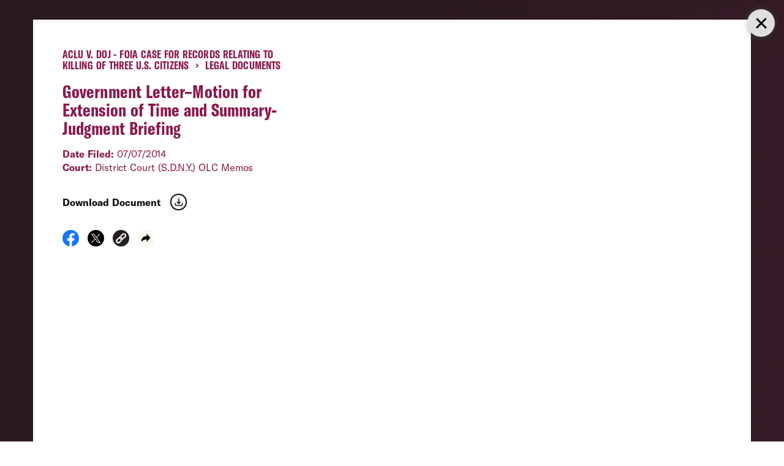

--- FILE ---
content_type: text/html; charset=UTF-8
request_url: https://www.aclu.org/cases/aclu-v-doj-foia-case-records-relating-killing-three-us-citizens?document=aclu-v-doj-foia-request-government-letter-motion-extension-time-and-summary-judgment
body_size: 60007
content:
<!DOCTYPE html>

<html class="no-js" lang="en-US">

	<head>

		<meta charset="UTF-8">
		<meta name="viewport" content="width=device-width, initial-scale=1.0" >

		<link rel="profile" href="https://gmpg.org/xfn/11">
	
		<meta name='robots' content='index, follow, max-image-preview:large, max-snippet:-1, max-video-preview:-1' />
	<style>img:is([sizes="auto" i], [sizes^="auto," i]) { contain-intrinsic-size: 3000px 1500px }</style>
	
	<!-- This site is optimized with the Yoast SEO plugin v26.1.1 - https://yoast.com/wordpress/plugins/seo/ -->
	<title>ACLU v. DOJ - FOIA Case for Records Relating to Killing of Three U.S. Citizens | American Civil Liberties Union</title>
	<meta name="description" content="In October 2011, the ACLU submitted a Freedom of Information Act (FOIA) request seeking information about the killings of three U.S. citizens in Yemen: Anwar al-Aulaqi; his 16-year-old son, Abdulrahman al-Aulaqi; and Samir Kahn. Over five years of litigation, this case was appealed to the Second Circuit three times. The government acknowledged it had killed the three Americans, and was forced to describe targeted-killing program documents in its possession. The ACLU won an important victory in securing the release of a memorandum in which the government set out its legal justification for killing Anwar al-Aulaqi in June 2014. In December 2016, the Second Circuit ruled that no other documents must be disclosed, concluding this litigation. The ACLU continues to seek additional details about the targeted killing program’s rules and consequences through other FOIA requests and cases." />
	<meta property="og:locale" content="en_US" />
	<meta property="og:type" content="article" />
	<meta property="og:title" content="ACLU v. DOJ - FOIA Case for Records Relating to Killing of Three U.S. Citizens | American Civil Liberties Union" />
	<meta property="og:description" content="In October 2011, the ACLU submitted a Freedom of Information Act (FOIA) request seeking information about the killings of three U.S. citizens in Yemen: Anwar al-Aulaqi; his 16-year-old son, Abdulrahman al-Aulaqi; and Samir Kahn. Over five years of litigation, this case was appealed to the Second Circuit three times. The government acknowledged it had killed the three Americans, and was forced to describe targeted-killing program documents in its possession. The ACLU won an important victory in securing the release of a memorandum in which the government set out its legal justification for killing Anwar al-Aulaqi in June 2014. In December 2016, the Second Circuit ruled that no other documents must be disclosed, concluding this litigation. The ACLU continues to seek additional details about the targeted killing program’s rules and consequences through other FOIA requests and cases." />
	<meta property="og:url" content="https://www.aclu.org/cases/aclu-v-doj-foia-case-records-relating-killing-three-us-citizens" />
	<meta property="og:site_name" content="American Civil Liberties Union" />
	<meta property="article:modified_time" content="2023-03-15T14:31:33+00:00" />
	<meta property="og:image" content="https://assets.aclu.org/live/uploads/2019/09/blog_drone_0.jpg" />
	<meta name="twitter:card" content="summary_large_image" />
	<meta name="twitter:site" content="@aclu" />
	<script type="application/ld+json" class="yoast-schema-graph">{"@context":"https://schema.org","@graph":[{"@type":"NewsArticle","@id":"https://www.aclu.org/cases/aclu-v-doj-foia-case-records-relating-killing-three-us-citizens","url":"https://www.aclu.org/cases/aclu-v-doj-foia-case-records-relating-killing-three-us-citizens","name":"ACLU v. DOJ - FOIA Case for Records Relating to Killing of Three U.S. Citizens | American Civil Liberties Union","isPartOf":{"@id":"https://www.aclu.org/#website"},"datePublished":"2011-11-17T16:26:33+00:00","dateModified":"2023-03-15T14:31:33+00:00","description":"","inLanguage":"en-US","potentialAction":[{"@type":"ReadAction","target":["https://www.aclu.org/cases/aclu-v-doj-foia-case-records-relating-killing-three-us-citizens"]}],"image":false,"headline":"ACLU v. DOJ - FOIA Case for Records Relating to Killing of Three U.S. Citizens"},{"@type":"WebSite","@id":"https://www.aclu.org/#website","url":"https://www.aclu.org/","name":"American Civil Liberties Union","description":"The ACLU dares to create a more perfect union — beyond one person, party, or side. Our mission is to realize this promise of the United States Constitution for all and expand the reach of its guarantees.","inLanguage":"en-US"}]}</script>
	<!-- / Yoast SEO plugin. -->


<link rel='dns-prefetch' href='//cdn-pci.optimizely.com' />
<link rel='dns-prefetch' href='//www.aclu.org' />
<link rel='dns-prefetch' href='//assets.gospringboard.io' />
<link rel='dns-prefetch' href='//assets.aclu.org' />
<style id='wp-emoji-styles-inline-css' type='text/css'>

	img.wp-smiley, img.emoji {
		display: inline !important;
		border: none !important;
		box-shadow: none !important;
		height: 1em !important;
		width: 1em !important;
		margin: 0 0.07em !important;
		vertical-align: -0.1em !important;
		background: none !important;
		padding: 0 !important;
	}
</style>
<style id='classic-theme-styles-inline-css' type='text/css'>
/*! This file is auto-generated */
.wp-block-button__link{color:#fff;background-color:#32373c;border-radius:9999px;box-shadow:none;text-decoration:none;padding:calc(.667em + 2px) calc(1.333em + 2px);font-size:1.125em}.wp-block-file__button{background:#32373c;color:#fff;text-decoration:none}
</style>
<link rel='stylesheet' id='gutenberg-pdfjs-css' href='https://www.aclu.org/wp-content/plugins/pdfjs-viewer-shortcode/inc/../blocks/dist/style.css?ver=2.2.3' type='text/css' media='all' />
<style id='global-styles-inline-css' type='text/css'>
:root{--wp--preset--aspect-ratio--square: 1;--wp--preset--aspect-ratio--4-3: 4/3;--wp--preset--aspect-ratio--3-4: 3/4;--wp--preset--aspect-ratio--3-2: 3/2;--wp--preset--aspect-ratio--2-3: 2/3;--wp--preset--aspect-ratio--16-9: 16/9;--wp--preset--aspect-ratio--9-16: 9/16;--wp--preset--color--black: #000000;--wp--preset--color--cyan-bluish-gray: #abb8c3;--wp--preset--color--white: #ffffff;--wp--preset--color--pale-pink: #f78da7;--wp--preset--color--vivid-red: #cf2e2e;--wp--preset--color--luminous-vivid-orange: #ff6900;--wp--preset--color--luminous-vivid-amber: #fcb900;--wp--preset--color--light-green-cyan: #7bdcb5;--wp--preset--color--vivid-green-cyan: #00d084;--wp--preset--color--pale-cyan-blue: #8ed1fc;--wp--preset--color--vivid-cyan-blue: #0693e3;--wp--preset--color--vivid-purple: #9b51e0;--wp--preset--gradient--vivid-cyan-blue-to-vivid-purple: linear-gradient(135deg,rgba(6,147,227,1) 0%,rgb(155,81,224) 100%);--wp--preset--gradient--light-green-cyan-to-vivid-green-cyan: linear-gradient(135deg,rgb(122,220,180) 0%,rgb(0,208,130) 100%);--wp--preset--gradient--luminous-vivid-amber-to-luminous-vivid-orange: linear-gradient(135deg,rgba(252,185,0,1) 0%,rgba(255,105,0,1) 100%);--wp--preset--gradient--luminous-vivid-orange-to-vivid-red: linear-gradient(135deg,rgba(255,105,0,1) 0%,rgb(207,46,46) 100%);--wp--preset--gradient--very-light-gray-to-cyan-bluish-gray: linear-gradient(135deg,rgb(238,238,238) 0%,rgb(169,184,195) 100%);--wp--preset--gradient--cool-to-warm-spectrum: linear-gradient(135deg,rgb(74,234,220) 0%,rgb(151,120,209) 20%,rgb(207,42,186) 40%,rgb(238,44,130) 60%,rgb(251,105,98) 80%,rgb(254,248,76) 100%);--wp--preset--gradient--blush-light-purple: linear-gradient(135deg,rgb(255,206,236) 0%,rgb(152,150,240) 100%);--wp--preset--gradient--blush-bordeaux: linear-gradient(135deg,rgb(254,205,165) 0%,rgb(254,45,45) 50%,rgb(107,0,62) 100%);--wp--preset--gradient--luminous-dusk: linear-gradient(135deg,rgb(255,203,112) 0%,rgb(199,81,192) 50%,rgb(65,88,208) 100%);--wp--preset--gradient--pale-ocean: linear-gradient(135deg,rgb(255,245,203) 0%,rgb(182,227,212) 50%,rgb(51,167,181) 100%);--wp--preset--gradient--electric-grass: linear-gradient(135deg,rgb(202,248,128) 0%,rgb(113,206,126) 100%);--wp--preset--gradient--midnight: linear-gradient(135deg,rgb(2,3,129) 0%,rgb(40,116,252) 100%);--wp--preset--font-size--small: 13px;--wp--preset--font-size--medium: 20px;--wp--preset--font-size--large: 36px;--wp--preset--font-size--x-large: 42px;--wp--preset--spacing--20: 0.44rem;--wp--preset--spacing--30: 0.67rem;--wp--preset--spacing--40: 1rem;--wp--preset--spacing--50: 1.5rem;--wp--preset--spacing--60: 2.25rem;--wp--preset--spacing--70: 3.38rem;--wp--preset--spacing--80: 5.06rem;--wp--preset--shadow--natural: 6px 6px 9px rgba(0, 0, 0, 0.2);--wp--preset--shadow--deep: 12px 12px 50px rgba(0, 0, 0, 0.4);--wp--preset--shadow--sharp: 6px 6px 0px rgba(0, 0, 0, 0.2);--wp--preset--shadow--outlined: 6px 6px 0px -3px rgba(255, 255, 255, 1), 6px 6px rgba(0, 0, 0, 1);--wp--preset--shadow--crisp: 6px 6px 0px rgba(0, 0, 0, 1);}:where(.is-layout-flex){gap: 0.5em;}:where(.is-layout-grid){gap: 0.5em;}body .is-layout-flex{display: flex;}.is-layout-flex{flex-wrap: wrap;align-items: center;}.is-layout-flex > :is(*, div){margin: 0;}body .is-layout-grid{display: grid;}.is-layout-grid > :is(*, div){margin: 0;}:where(.wp-block-columns.is-layout-flex){gap: 2em;}:where(.wp-block-columns.is-layout-grid){gap: 2em;}:where(.wp-block-post-template.is-layout-flex){gap: 1.25em;}:where(.wp-block-post-template.is-layout-grid){gap: 1.25em;}.has-black-color{color: var(--wp--preset--color--black) !important;}.has-cyan-bluish-gray-color{color: var(--wp--preset--color--cyan-bluish-gray) !important;}.has-white-color{color: var(--wp--preset--color--white) !important;}.has-pale-pink-color{color: var(--wp--preset--color--pale-pink) !important;}.has-vivid-red-color{color: var(--wp--preset--color--vivid-red) !important;}.has-luminous-vivid-orange-color{color: var(--wp--preset--color--luminous-vivid-orange) !important;}.has-luminous-vivid-amber-color{color: var(--wp--preset--color--luminous-vivid-amber) !important;}.has-light-green-cyan-color{color: var(--wp--preset--color--light-green-cyan) !important;}.has-vivid-green-cyan-color{color: var(--wp--preset--color--vivid-green-cyan) !important;}.has-pale-cyan-blue-color{color: var(--wp--preset--color--pale-cyan-blue) !important;}.has-vivid-cyan-blue-color{color: var(--wp--preset--color--vivid-cyan-blue) !important;}.has-vivid-purple-color{color: var(--wp--preset--color--vivid-purple) !important;}.has-black-background-color{background-color: var(--wp--preset--color--black) !important;}.has-cyan-bluish-gray-background-color{background-color: var(--wp--preset--color--cyan-bluish-gray) !important;}.has-white-background-color{background-color: var(--wp--preset--color--white) !important;}.has-pale-pink-background-color{background-color: var(--wp--preset--color--pale-pink) !important;}.has-vivid-red-background-color{background-color: var(--wp--preset--color--vivid-red) !important;}.has-luminous-vivid-orange-background-color{background-color: var(--wp--preset--color--luminous-vivid-orange) !important;}.has-luminous-vivid-amber-background-color{background-color: var(--wp--preset--color--luminous-vivid-amber) !important;}.has-light-green-cyan-background-color{background-color: var(--wp--preset--color--light-green-cyan) !important;}.has-vivid-green-cyan-background-color{background-color: var(--wp--preset--color--vivid-green-cyan) !important;}.has-pale-cyan-blue-background-color{background-color: var(--wp--preset--color--pale-cyan-blue) !important;}.has-vivid-cyan-blue-background-color{background-color: var(--wp--preset--color--vivid-cyan-blue) !important;}.has-vivid-purple-background-color{background-color: var(--wp--preset--color--vivid-purple) !important;}.has-black-border-color{border-color: var(--wp--preset--color--black) !important;}.has-cyan-bluish-gray-border-color{border-color: var(--wp--preset--color--cyan-bluish-gray) !important;}.has-white-border-color{border-color: var(--wp--preset--color--white) !important;}.has-pale-pink-border-color{border-color: var(--wp--preset--color--pale-pink) !important;}.has-vivid-red-border-color{border-color: var(--wp--preset--color--vivid-red) !important;}.has-luminous-vivid-orange-border-color{border-color: var(--wp--preset--color--luminous-vivid-orange) !important;}.has-luminous-vivid-amber-border-color{border-color: var(--wp--preset--color--luminous-vivid-amber) !important;}.has-light-green-cyan-border-color{border-color: var(--wp--preset--color--light-green-cyan) !important;}.has-vivid-green-cyan-border-color{border-color: var(--wp--preset--color--vivid-green-cyan) !important;}.has-pale-cyan-blue-border-color{border-color: var(--wp--preset--color--pale-cyan-blue) !important;}.has-vivid-cyan-blue-border-color{border-color: var(--wp--preset--color--vivid-cyan-blue) !important;}.has-vivid-purple-border-color{border-color: var(--wp--preset--color--vivid-purple) !important;}.has-vivid-cyan-blue-to-vivid-purple-gradient-background{background: var(--wp--preset--gradient--vivid-cyan-blue-to-vivid-purple) !important;}.has-light-green-cyan-to-vivid-green-cyan-gradient-background{background: var(--wp--preset--gradient--light-green-cyan-to-vivid-green-cyan) !important;}.has-luminous-vivid-amber-to-luminous-vivid-orange-gradient-background{background: var(--wp--preset--gradient--luminous-vivid-amber-to-luminous-vivid-orange) !important;}.has-luminous-vivid-orange-to-vivid-red-gradient-background{background: var(--wp--preset--gradient--luminous-vivid-orange-to-vivid-red) !important;}.has-very-light-gray-to-cyan-bluish-gray-gradient-background{background: var(--wp--preset--gradient--very-light-gray-to-cyan-bluish-gray) !important;}.has-cool-to-warm-spectrum-gradient-background{background: var(--wp--preset--gradient--cool-to-warm-spectrum) !important;}.has-blush-light-purple-gradient-background{background: var(--wp--preset--gradient--blush-light-purple) !important;}.has-blush-bordeaux-gradient-background{background: var(--wp--preset--gradient--blush-bordeaux) !important;}.has-luminous-dusk-gradient-background{background: var(--wp--preset--gradient--luminous-dusk) !important;}.has-pale-ocean-gradient-background{background: var(--wp--preset--gradient--pale-ocean) !important;}.has-electric-grass-gradient-background{background: var(--wp--preset--gradient--electric-grass) !important;}.has-midnight-gradient-background{background: var(--wp--preset--gradient--midnight) !important;}.has-small-font-size{font-size: var(--wp--preset--font-size--small) !important;}.has-medium-font-size{font-size: var(--wp--preset--font-size--medium) !important;}.has-large-font-size{font-size: var(--wp--preset--font-size--large) !important;}.has-x-large-font-size{font-size: var(--wp--preset--font-size--x-large) !important;}
:where(.wp-block-post-template.is-layout-flex){gap: 1.25em;}:where(.wp-block-post-template.is-layout-grid){gap: 1.25em;}
:where(.wp-block-columns.is-layout-flex){gap: 2em;}:where(.wp-block-columns.is-layout-grid){gap: 2em;}
:root :where(.wp-block-pullquote){font-size: 1.5em;line-height: 1.6;}
</style>
<link rel='stylesheet' id='aclu_common_css-css' href='https://www.aclu.org/wp-content/themes/aclu-wp/dist/assets/css/common-DWyDLRAc.css?ver=6.8.3' type='text/css' media='all' />
<link rel='stylesheet' id='aclu_caseinterior_css-css' href='https://www.aclu.org/wp-content/themes/aclu-wp/dist/assets/css/caseinterior-CUvoYs_V.css?ver=6.8.3' type='text/css' media='all' />
<script type="text/javascript" src="https://cdn-pci.optimizely.com/js/16943591923.js?ver=6.8.3" id="aclu_optimizely-js"></script>
<script type="text/javascript" src="https://www.aclu.org/shared/js/aclu-heap-production.js?ver=6.8.3" id="aclu_heap-js"></script>
<script type="text/javascript" defer src="https://assets.gospringboard.io/v1/rmst.js?brand_url=rms.gospringboard.io&amp;app_id=WtUEvY8HhKU5&amp;ver=6.8.3" id="springboard-jssdk"></script>
<script type="text/javascript" src="https://www.aclu.org/shared/js/aclu-cookies.js?ver=6.8.3" id="aclu_cookies-js"></script>
<script type="module" defer src="https://www.aclu.org/wp-content/themes/aclu-wp/dist/assets/js/caseinterior-DHjmxZo0.js?ver=6.8.3" id="aclu_caseinterior-js"></script>
<script type="module" defer src="https://www.aclu.org/wp-content/themes/aclu-wp/dist/assets/js/commonlast-f2YRYroO.js?ver=6.8.3" id="aclu_commonlast-js"></script>
<link rel="https://api.w.org/" href="https://www.aclu.org/wp-json/" /><link rel="alternate" title="JSON" type="application/json" href="https://www.aclu.org/wp-json/wp/v2/case/103079" /><link rel="EditURI" type="application/rsd+xml" title="RSD" href="https://www.aclu.org/xmlrpc.php?rsd" />
<meta name="generator" content="WordPress 6.8.3" />
<link rel='shortlink' href='https://www.aclu.org/?p=103079' />
<link rel="alternate" title="oEmbed (JSON)" type="application/json+oembed" href="https://www.aclu.org/wp-json/oembed/1.0/embed?url=https%3A%2F%2Fwww.aclu.org%2Fcases%2Faclu-v-doj-foia-case-records-relating-killing-three-us-citizens" />
<link rel="alternate" title="oEmbed (XML)" type="text/xml+oembed" href="https://www.aclu.org/wp-json/oembed/1.0/embed?url=https%3A%2F%2Fwww.aclu.org%2Fcases%2Faclu-v-doj-foia-case-records-relating-killing-three-us-citizens&#038;format=xml" />
<link rel="alternate" href="https://live-aclu-wp.pantheonsite.io/cases/aclu-v-doj-foia-case-records-relating-killing-three-us-citizens/" hreflang="x-default" /><link rel="icon" href="https://assets.aclu.org/live/uploads/2024/11/apple-touch-icon.png@2x-150x150.png" sizes="32x32" />
<link rel="icon" href="https://assets.aclu.org/live/uploads/2024/11/apple-touch-icon.png@2x-300x300.png" sizes="192x192" />
<link rel="apple-touch-icon" href="https://assets.aclu.org/live/uploads/2024/11/apple-touch-icon.png@2x-300x300.png" />
<meta name="msapplication-TileImage" content="https://assets.aclu.org/live/uploads/2024/11/apple-touch-icon.png@2x-300x300.png" />
	</head>

	<body class="wp-singular case-template-default single single-case postid-103079 wp-theme-aclu-wp multiple-domain-www-aclu-org">
				<div id="acluwp-global-components">
<div class="giving-banner">
  <responsivecomponentwrapper id="banner-wrapper">
    <template v-slot:default="{ isTouch, deviceBySize }">
      <wordpressbanner
        :device-by-size="deviceBySize"
        :prod-site-name="'Case'"
        :server-supplied-banner-settings="{&quot;ok&quot;:true,&quot;banners&quot;:[{&quot;cta_type&quot;:&quot;donate&quot;,&quot;cta&quot;:{&quot;title&quot;:&quot;Defend the rights of all people nationwide.&quot;,&quot;description&quot;:&quot;&lt;p&gt;With immigrant rights, trans justice, reproductive freedom, and more at risk, we\u2019re in courts and communities across the country to protect everyone\u2019s rights \u2014 and we need you with us.&lt;\/p&gt;\n&quot;,&quot;donate_url_for_desktop&quot;:&quot;https:\/\/action.aclu.org\/give\/now-iframe?cid=7013r000001QG7h&quot;,&quot;donate_url_for_mobile&quot;:&quot;https:\/\/action.aclu.org\/give\/now-iframe?cid=7013r000001QGVh&quot;,&quot;disable_iframe_embed&quot;:false,&quot;text_color&quot;:&quot;#FFFFFF&quot;,&quot;background_color&quot;:&quot;#231F21&quot;,&quot;springboard_goal_id&quot;:null,&quot;use_alternate_banner_design&quot;:null,&quot;disclaimer_override&quot;:null,&quot;background_image_for_desktop&quot;:&quot;https:\/\/assets.aclu.org\/live\/uploads\/2025\/06\/Giving-Banner_Desktop-1.jpeg&quot;,&quot;countdown_clock_start_time&quot;:null,&quot;countdown_clock_end_time&quot;:null,&quot;background_image_for_mobile&quot;:&quot;https:\/\/assets.aclu.org\/live\/uploads\/2025\/06\/Giving-Banner_Mobile-1.jpeg&quot;},&quot;start&quot;:&quot;2026-01-01T00:00:00&quot;,&quot;end&quot;:&quot;&quot;,&quot;sites&quot;:[&quot;Issue&quot;,&quot;News&quot;,&quot;Case&quot;,&quot;Page&quot;,&quot;Press_Release&quot;,&quot;Affiliate_Info&quot;,&quot;Campaign&quot;,&quot;Publication&quot;],&quot;frequency&quot;:&quot;session&quot;,&quot;timezone&quot;:&quot;et&quot;},{&quot;cta_type&quot;:&quot;donate&quot;,&quot;cta&quot;:{&quot;title&quot;:&quot;GIVING TUESDAY&quot;,&quot;description&quot;:&quot;&lt;p&gt;We\u2019re in the fight of our lifetime and need your help: Donate towards our $1 million Giving Tuesday goal today and protect civil liberties for all.&lt;\/p&gt;\n&quot;,&quot;donate_url_for_desktop&quot;:&quot;https:\/\/action.aclu.org\/give\/now-iframe?cid=7xxxr00ddddd6b&quot;,&quot;donate_url_for_mobile&quot;:&quot;https:\/\/action.aclu.org\/give\/now-iframe?cid=7xxxr00dddddP2&quot;,&quot;disable_iframe_embed&quot;:false,&quot;text_color&quot;:&quot;#FFFFFF&quot;,&quot;background_color&quot;:&quot;#231F21&quot;,&quot;springboard_goal_id&quot;:null,&quot;use_alternate_banner_design&quot;:null,&quot;disclaimer_override&quot;:null,&quot;background_image_for_desktop&quot;:&quot;https:\/\/assets.aclu.org\/live\/uploads\/2025\/11\/Web-Banner-Desktop-1400x700-2-copy-1.jpeg&quot;,&quot;countdown_clock_start_time&quot;:null,&quot;countdown_clock_end_time&quot;:&quot;2025-12-02T23:59:00&quot;,&quot;background_image_for_mobile&quot;:&quot;https:\/\/assets.aclu.org\/live\/uploads\/2025\/11\/GT-Web-Banner-mobile-1.jpg&quot;},&quot;start&quot;:&quot;2025-12-02T10:36:00&quot;,&quot;end&quot;:&quot;2025-12-02T18:00:00&quot;,&quot;sites&quot;:[&quot;Issue&quot;,&quot;News&quot;,&quot;Case&quot;,&quot;Podcast&quot;,&quot;Action&quot;,&quot;Page&quot;,&quot;Press_Release&quot;,&quot;Affiliate_Info&quot;,&quot;Campaign&quot;,&quot;Publication&quot;],&quot;frequency&quot;:&quot;day&quot;,&quot;timezone&quot;:&quot;et&quot;},{&quot;cta_type&quot;:&quot;donate&quot;,&quot;cta&quot;:{&quot;title&quot;:&quot;2X MATCH FOR GIVING TUESDAY &quot;,&quot;description&quot;:&quot;&lt;p&gt;This is the fight of our lifetime but together, we can defend civil liberties against the Trump administration: Donate by midnight and your gift will be matched up to $250,000. &lt;\/p&gt;\n&quot;,&quot;donate_url_for_desktop&quot;:&quot;https:\/\/action.aclu.org\/give\/now-iframe?cid=7xxxr00ddddd6b&quot;,&quot;donate_url_for_mobile&quot;:&quot;https:\/\/action.aclu.org\/give\/now-iframe?cid=7xxxr00dddddP2&quot;,&quot;disable_iframe_embed&quot;:false,&quot;text_color&quot;:&quot;#FFFFFF&quot;,&quot;background_color&quot;:&quot;#231F21&quot;,&quot;springboard_goal_id&quot;:null,&quot;use_alternate_banner_design&quot;:null,&quot;disclaimer_override&quot;:&quot;Disclaimer: All gifts will be matched dollar-for-dollar through 12\/02 at 11:59pm. Contributions to the American Civil Liberties Union are not tax deductible.&quot;,&quot;background_image_for_desktop&quot;:&quot;https:\/\/assets.aclu.org\/live\/uploads\/2025\/11\/Web-Banner-Desktop-1400x700-2-copy-1.jpeg&quot;,&quot;countdown_clock_start_time&quot;:null,&quot;countdown_clock_end_time&quot;:&quot;2025-12-03T00:00:00&quot;,&quot;background_image_for_mobile&quot;:&quot;https:\/\/assets.aclu.org\/live\/uploads\/2025\/11\/GT-Web-Banner-mobile-1.jpg&quot;},&quot;start&quot;:&quot;2025-12-02T18:01:00&quot;,&quot;end&quot;:&quot;2025-12-03T00:00:00&quot;,&quot;sites&quot;:[&quot;Issue&quot;,&quot;News&quot;,&quot;Case&quot;,&quot;Podcast&quot;,&quot;Action&quot;,&quot;Page&quot;,&quot;Press_Release&quot;,&quot;Affiliate_Info&quot;,&quot;Campaign&quot;,&quot;Publication&quot;],&quot;frequency&quot;:&quot;day&quot;,&quot;timezone&quot;:&quot;et&quot;},{&quot;cta_type&quot;:&quot;donate&quot;,&quot;cta&quot;:{&quot;title&quot;:&quot;ACLU DEMOCRACY FUND&quot;,&quot;description&quot;:&quot;&lt;p&gt;Rush a gift toward our critical fund before 12\/31 and help push back and win against the Trump administration attacks on civil liberties.&lt;\/p&gt;\n&quot;,&quot;donate_url_for_desktop&quot;:&quot;https:\/\/action.aclu.org\/give\/now-iframe?cid=7xxxr00ddddd6b&quot;,&quot;donate_url_for_mobile&quot;:&quot;https:\/\/action.aclu.org\/give\/now-iframe?cid=7xxxr00dddddP2&quot;,&quot;disable_iframe_embed&quot;:false,&quot;text_color&quot;:&quot;#FFFFFF&quot;,&quot;background_color&quot;:&quot;#231F21&quot;,&quot;springboard_goal_id&quot;:null,&quot;use_alternate_banner_design&quot;:null,&quot;disclaimer_override&quot;:null,&quot;background_image_for_desktop&quot;:&quot;https:\/\/assets.aclu.org\/live\/uploads\/2025\/11\/Web-Banner-Desktop-1400x700-2-copy-1.jpeg&quot;,&quot;countdown_clock_start_time&quot;:null,&quot;countdown_clock_end_time&quot;:null,&quot;background_image_for_mobile&quot;:&quot;https:\/\/assets.aclu.org\/live\/uploads\/2025\/11\/GT-Web-Banner-mobile-1.jpg&quot;},&quot;start&quot;:&quot;2025-12-03T00:01:00&quot;,&quot;end&quot;:&quot;2025-12-26T00:00:00&quot;,&quot;sites&quot;:[&quot;Issue&quot;,&quot;News&quot;,&quot;Case&quot;,&quot;Podcast&quot;,&quot;Action&quot;,&quot;Page&quot;,&quot;Press_Release&quot;,&quot;Affiliate_Info&quot;,&quot;Campaign&quot;,&quot;Publication&quot;],&quot;frequency&quot;:&quot;day&quot;,&quot;timezone&quot;:&quot;et&quot;},{&quot;cta_type&quot;:&quot;donate&quot;,&quot;cta&quot;:{&quot;title&quot;:&quot;DEFEND THE RIGHTS OF ALL PEOPLE NATIONWIDE. &quot;,&quot;description&quot;:&quot;&lt;p&gt;With immigrant rights, trans justice, reproductive freedom, and more at risk, we\u2019re in courts and communities across the country to protect everyone\u2019s rights \u2014 and we need you with us.&lt;\/p&gt;\n&quot;,&quot;donate_url_for_desktop&quot;:&quot;https:\/\/action.aclu.org\/give\/now-iframe?cid=7013r000001QG7h&quot;,&quot;donate_url_for_mobile&quot;:&quot;https:\/\/action.aclu.org\/give\/now-iframe?cid=7013r000001QGVh&quot;,&quot;disable_iframe_embed&quot;:false,&quot;text_color&quot;:&quot;#FFFFFF&quot;,&quot;background_color&quot;:&quot;#231F21&quot;,&quot;springboard_goal_id&quot;:null,&quot;use_alternate_banner_design&quot;:null,&quot;disclaimer_override&quot;:null,&quot;background_image_for_desktop&quot;:&quot;https:\/\/assets.aclu.org\/live\/uploads\/2025\/11\/Web-Banner-Desktop-1400x700-2-copy-1.jpeg&quot;,&quot;countdown_clock_start_time&quot;:null,&quot;countdown_clock_end_time&quot;:null,&quot;background_image_for_mobile&quot;:&quot;https:\/\/assets.aclu.org\/live\/uploads\/2025\/11\/GT-Web-Banner-mobile-1.jpg&quot;},&quot;start&quot;:&quot;2025-11-20T18:05:00&quot;,&quot;end&quot;:&quot;2025-11-30T08:00:00&quot;,&quot;sites&quot;:[&quot;Issue&quot;,&quot;News&quot;,&quot;Case&quot;,&quot;Podcast&quot;,&quot;Action&quot;,&quot;Page&quot;,&quot;Press_Release&quot;,&quot;Affiliate_Info&quot;,&quot;Campaign&quot;,&quot;Publication&quot;],&quot;frequency&quot;:&quot;session&quot;,&quot;timezone&quot;:&quot;et&quot;},{&quot;cta_type&quot;:&quot;donate&quot;,&quot;cta&quot;:{&quot;title&quot;:&quot;YEAR-END GOAL: &lt;br \/&gt;\r\n$2 MILLION&quot;,&quot;description&quot;:&quot;&lt;p&gt;We\u2019re in the fight of our lifetime to defend civil liberties in the face of the Trump administration. Your gift toward our goal will help us succeed in 2026 and beyond.&lt;\/p&gt;\n&quot;,&quot;donate_url_for_desktop&quot;:&quot;https:\/\/action.aclu.org\/give\/now-iframe?cid=7xxxr00ddddd6b&quot;,&quot;donate_url_for_mobile&quot;:&quot;https:\/\/action.aclu.org\/give\/now-iframe?cid=7xxxr00dddddP2&quot;,&quot;disable_iframe_embed&quot;:false,&quot;text_color&quot;:&quot;#FFFFFF&quot;,&quot;background_color&quot;:&quot;#231F21&quot;,&quot;springboard_goal_id&quot;:null,&quot;use_alternate_banner_design&quot;:null,&quot;disclaimer_override&quot;:null,&quot;background_image_for_desktop&quot;:&quot;https:\/\/assets.aclu.org\/live\/uploads\/2025\/11\/Web-Banner-Desktop-1400x700-2-copy-1.jpeg&quot;,&quot;countdown_clock_start_time&quot;:null,&quot;countdown_clock_end_time&quot;:&quot;2025-12-31T23:59:59&quot;,&quot;background_image_for_mobile&quot;:&quot;https:\/\/assets.aclu.org\/live\/uploads\/2025\/11\/GT-Web-Banner-mobile-1.jpg&quot;},&quot;start&quot;:&quot;2025-12-26T00:01:00&quot;,&quot;end&quot;:&quot;2025-12-31T18:00:00&quot;,&quot;sites&quot;:[&quot;Issue&quot;,&quot;News&quot;,&quot;Case&quot;,&quot;Podcast&quot;,&quot;Action&quot;,&quot;Page&quot;,&quot;Press_Release&quot;,&quot;Affiliate_Info&quot;,&quot;Campaign&quot;,&quot;Publication&quot;],&quot;frequency&quot;:&quot;session&quot;,&quot;timezone&quot;:&quot;et&quot;},{&quot;cta_type&quot;:&quot;donate&quot;,&quot;cta&quot;:{&quot;title&quot;:&quot;TODAY ONLY: &lt;br \/&gt;\r\n2X YEAR-END MATCH&quot;,&quot;description&quot;:&quot;&lt;p&gt;Rush an urgent gift and go 2X as far to defend immigrants\u2019 rights, free speech, trans rights, and all civil liberties in the year ahead.&lt;\/p&gt;\n&quot;,&quot;donate_url_for_desktop&quot;:&quot;https:\/\/action.aclu.org\/give\/now-iframe?cid=7xxxr00ddddd6b&quot;,&quot;donate_url_for_mobile&quot;:&quot;https:\/\/action.aclu.org\/give\/now-iframe?cid=7xxxr00dddddP2&quot;,&quot;disable_iframe_embed&quot;:false,&quot;text_color&quot;:&quot;#FFFFFF&quot;,&quot;background_color&quot;:&quot;#231F21&quot;,&quot;springboard_goal_id&quot;:null,&quot;use_alternate_banner_design&quot;:null,&quot;disclaimer_override&quot;:&quot;Contributions to the American Civil Liberties Union are not tax deductible. All gifts will be matched dollar-for-dollar up to $500,000 through 12\/31 at 11:59pm.&quot;,&quot;background_image_for_desktop&quot;:&quot;https:\/\/assets.aclu.org\/live\/uploads\/2025\/11\/Web-Banner-Desktop-1400x700-2-copy-1.jpeg&quot;,&quot;countdown_clock_start_time&quot;:&quot;2025-12-31T18:01:00&quot;,&quot;countdown_clock_end_time&quot;:&quot;2025-12-31T23:59:00&quot;,&quot;background_image_for_mobile&quot;:&quot;https:\/\/assets.aclu.org\/live\/uploads\/2025\/11\/GT-Web-Banner-mobile-1.jpg&quot;},&quot;start&quot;:&quot;2025-12-31T18:01:00&quot;,&quot;end&quot;:&quot;2025-12-31T23:59:00&quot;,&quot;sites&quot;:[&quot;Issue&quot;,&quot;News&quot;,&quot;Case&quot;,&quot;Podcast&quot;,&quot;Action&quot;,&quot;Page&quot;,&quot;Press_Release&quot;,&quot;Affiliate_Info&quot;,&quot;Campaign&quot;,&quot;Publication&quot;],&quot;frequency&quot;:&quot;session&quot;,&quot;timezone&quot;:&quot;et&quot;}],&quot;hide_on_pages_wp&quot;:[36394,36733,36747,31873,31889,31928,31752,35695,36089,36069,36234,36548,36594,36832,36870,37562,47714,51904,52168,52342,52822,3742,88215,88209,89306,104754,135068,136009,136015,136001,136007,137137,137143,137141,137139,137451,137744,137697,138084,138147,59550,144463,145431,144469,144829,144906,144479,144485,144547,144967,144972,142926,158666,159333,132560,160036,127974,145968,160079,160040,160037,160038,186442,186479,188106,159757,188091,189058,190842,190213,198371,197585,1304,102860,157178,198526,185589,185606,160350,185669,185610,207758,190473,152654,148815,117545,189070,190189,190217,213895,213882,213168,213905,213898,213909,213889,213913,214014,214020,214098,134146,107279,151535,149058,155722,217771,218800,216557]}" 
        :wp-url="'https://www.aclu.org/wp-json/api/'"
                :page-id="103079"
              />
    </template>
  </responsivecomponentwrapper>
</div><!-- a space is added after $wrapperclasses so there's a space between it and $border_bottom_class -->
<div class="header__wrapper is-relative header__wrapper-case-interior bottom-border" style="background-color: transparent;">
  <div class="container is-full-print-container">
    <div class="full-navigation">
      <a href="#content" class="screenreader-only appear-on-focus" style="color: #0C4383;">Skip navigation</a>
      <brandednav
        :suppress-sticky="false"
        :suppress-c-t-a-s="false"
        logo-color="#ffffff"
        link-color="#ffffff"
        donate-link-color="#090C0F"
      />
    </div>
  </div>
</div>




<div id="content" class="case-interior" role="main">
    <div class="hero__gradient-bg"></div>
    <!-- hero -->
    <div class="case__hero columns is-gapless is-flex is-flex-direction-column-reverse-touch is-relative">

        <div class="column is-full-touch is-half-desktop">
            <img width="500" height="280" src="https://assets.aclu.org/live/uploads/2019/09/blog_drone_0.jpg" class="case__hero-image" alt="Drone" decoding="async" loading="lazy" srcset="https://assets.aclu.org/live/uploads/2019/09/blog_drone_0.jpg 500w, https://assets.aclu.org/live/uploads/2019/09/blog_drone_0-400x224.jpg 400w" sizes="auto, (max-width: 500px) 100vw, 500px" />
        </div>
        <div class="column is-full-touch is-half-desktop is-flex-touch is-justify-content-center has-background-burgundy">
            <div class="case__hero-text-wrapper is-flex is-flex-direction-column is-justify-content-center has-text-white pl-24-desktop pr-24-desktop">
                <div class="mb-3 breadcrumbs">
                    <a href="/court-cases" class="has-text-white is-special-size-21 is-size-5-mobile has-font-family-compressed is-uppercase">Court Cases</a>
                    <span class="breadcrumbs__divider">›</span>
                </div>
                <h1 class="mb-4 is-size-2-mobile">ACLU v. DOJ - FOIA Case for Records Relating to Killing of Three U.S. Citizens</h1>
                                    <div class="is-relative mb-8 has-case-issue-icon">
                                                    <a href="https://www.aclu.org/issues/national-security" class="has-text-white has-text-weight-bold is-size-6">National Security</a>
                                            </div>
                                <div class="is-size-6">
                                                                                                                            <div><span class="has-text-weight-bold">Last Update:</span> December 30, 2016</div>
                                    </div>
            </div>
        </div>
    </div>

    <!-- CTA -->
    <div class="case__whats-at-stake-wrapper  container p-none-mobile mb-16-tablet mb-12-mobile has-background-white">

    <div class="px-8-mobile pt-8-touch pt-16-desktop pb-4 pb-8-tablet pb-12-desktop pl-24-desktop pr-24-desktop pl-12-tablet pr-12-tablet">
                    <div class="columns is-gapless is-multiline is-flex">
                <div class="column is-half-tablet is-full-mobile">
                    <h2 class="is-special-size-30 is-size-5-mobile has-font-family-compressed is-uppercase mb-8-tablet mb-4-mobile">What's at Stake</h2>
                </div>
                <div class="social-share column is-flex is-half-tablet is-full-mobile">
                    <socialgroup url="https://www.aclu.org/cases/aclu-v-doj-foia-case-records-relating-killing-three-us-citizens" text="ACLU v. DOJ - FOIA Case for Records Relating to Killing of Three U.S. Citizens" />
                </div>
                <div class="column is-full mb-4-mobile has-font-family-serif is-special-size-21">
                    <p>In October 2011, the ACLU submitted a Freedom of Information Act (FOIA) request seeking information about the killings of three U.S. citizens in Yemen: Anwar al-Aulaqi; his 16-year-old son, Abdulrahman al-Aulaqi; and Samir Kahn. Over five years of litigation, this case was appealed to the Second Circuit three times. The government acknowledged it had killed the three Americans, and was forced to describe targeted-killing program documents in its possession. The ACLU won an important victory in securing the release of a memorandum in which the government set out its legal justification for killing Anwar al-Aulaqi in June 2014. In December 2016, the Second Circuit ruled that no other documents must be disclosed, concluding this litigation. The ACLU continues to seek additional details about the targeted killing program’s rules and consequences through other FOIA requests and cases.</p>
                </div>
            </div>
        
            </div>

    <div class="case__email-signup-form has-text-white">
        <div class="px-12-tablet">
                            
<div style="">
  <emailsignupslim
    id="hp__email_signup_inline_banner"
    :springboard-info="{&quot;marketSource&quot;:{&quot;ms&quot;:&quot;news_cta_email&quot;,&quot;initms&quot;:&quot;news_cta_email&quot;}}"
    :springboard-info-phone="{&quot;marketSource&quot;:{&quot;ms&quot;:&quot;news_cta_phone&quot;,&quot;initms&quot;:&quot;news_cta_phone&quot;}}"
    :button-style="{&quot;backgroundColor&quot;:&quot;#0C4383&quot;,&quot;color&quot;:&quot;#FAF6F0&quot;}"
    :form-style="{&quot;borderColor&quot;:&quot;#0C4383&quot;,&quot;color&quot;:&quot;#0C4383&quot;}"
    prefix-for-id=""
    :heading-text="'Stay informed about our latest work in the courts.'"    :button-text="'Sign up'"    :three-column-heading="true"
  />
</div>        </div>
    </div>

</div>
    <div class="section pt-none">
        <div class="container">

            <div class="columns is-multiline">
                <div class="column is-3-desktop is-full-touch">
                    <!-- jumplinks -->
                                        <jumplinkbar
                        class="mb-12-touch"
                        :hide-on-touch='false'
                        :items='{&quot;summary&quot;:&quot;Summary&quot;,&quot;legal-documents&quot;:&quot;Legal Documents&quot;,&quot;press-releases&quot;:&quot;Press Releases&quot;,&quot;news-and-commentary&quot;:&quot;News &amp; Commentary&quot;,&quot;other-documents&quot;:&quot;Other Documents&quot;}'
                        :color='{"hex" : "#88194D", "rgb": "105, 27, 64" }'
                        :offset-val="120"
                    />
                </div>

                <div class="case__summary-wrapper column is-9-desktop is-full-touch pt-none-touch">
                                            <div class="pb-12 is-relative">
                            <h2 id="summary" class="mb-12 is-section-title is-size-3-touch is-flex is-align-items-center with-line with-line-gray-2 has-text-off-black">Summary</h2>
                            
                            <div class="is-clearfix">

                                                                <div class="is-rich-text">
                                    <p><a class="more" href="https://www.aclu.org/blog/national-security/five-takeaways-newly-released-drone-memo">OUR TAKE ON THE RELEASED AL-AULAQI KILLING MEMO AND COURT OPINION</a></p>
<p>The FOIA <a href="https://www.aclu.org/files/assets/awlaki_foia_final_2011_10_19.pdf">request </a>sought disclosure of the legal memorandum written by the Department of Justice Office of Legal Counsel that provided justifications for the targeted killing of Anwar al-Aulaqi (sometimes spelled al-Awlaki), as well as records describing the factual basis for the killings of all three Americans.</p>
<p>After the government failed to release records, the ACLU filed a <a href="https://www.aclu.org/files/assets/tk_foia_complaint.pdf">lawsuit</a> in the Southern District of New York against the CIA, Department of Defense, and Department of Justice in February 2012. The government initially refused to even confirm or deny whether it had records related to the ACLU’s request — and whether it was responsible for the killings — despite numerous public statements by U.S. officials about the program and its legal basis. Then, the government acknowledged its responsibility for the three killings, but argued that it could not release the vast majority of the records in its possession without endangering national security.</p>
<p>In April 2014, the U.S. Court of Appeals for the Second Circuit reversed a January 2013 district court decision, and <a href="https://www.aclu.org/sites/default/files/assets/targeted_killing_foia_appeal_ruling.pdf">held that</a> the government must disclose a memorandum relating to the targeting killing of Anwar al-Aulaqi, which the government <a href="https://www.aclu.org/blog/national-security/five-takeaways-newly-released-drone-memo">released </a>(with redactions) in June. The appeals court ruling also ordered the government to publicly describe many other documents relating to the targeting killing program, about which it had previously refused to provide any information.</p>
<p>After the case returned to the district court, in October 2014, the court ordered the government to release portions of a different legal memorandum, but allowed it to withhold ten others in their entirety. In November 2015, the appeals court upheld the district court’s ruling.</p>
<p>In a separate district court ruling in July 2015, the court ordered the government to release seven additional documents, but allowed it to withhold many others. Both the ACLU and the government appealed the ruling. In December 2016, the Second Circuit issued an opinion reversing the district court’s decision to release the seven documents, and affirming its decision to withhold the rest.</p>
<p><a class="more" href="https://www.aclu.org/national-security/targeted-killings">Information on the ACLU's other targeted killing cases</a></p>
<p><a class="more" href="https://www.aclu.org/foia-collection/targeted-killing-foia-database?f%5B0%5D=field_related_content%3A3782">SEE DOCUMENTS RELEASED UNDER this FOIA REQUEST</a></p>
<p><a class="more" href="https://www.aclu.org/foia-collection/targeted-killing-foia-database">See documents released under all of the ACLU’s targeted killing FOIA requests</a></p>
                                </div>
                            </div>
                        </div>
                    
                    
                                            <div class="pb-12-desktop pb-24-touch">
                            <h2 id="legal-documents" class="mb-12-desktop mb-8-touch is-section-title is-size-3-touch is-flex is-align-items-center with-line with-line-gray-2 has-text-off-black">Legal Documents</h2>
                                <div class="pl-8 ml-4 is-relative">

                <div class="legal-documents__wrapper ">

            <showmore 
                 
            v-slot="{ toggleVisibleContent, showFullContent }">

                <div class="legal-documents__group-wrapper is-relative mb-4 has-court">
                    <div class="legal-documents__heading-info-tag-wrapper is-flex">
                                                    <a href="#" 
                                @click.prevent="toggleVisibleContent"  
                                class="legal-documents__court-heading is-relative is-size-4 no-underline has-text-burgundy has-text-weight-bold pl-16
                                has-state-icon has-state-icon__burgundy-7 has-state-icon__US" 
                                :class="{ 'expanded' : showFullContent }"
                            >
                                District Court (S.D.N.Y.)                            </a>
                                                                            
                    </div>
                    <ul v-show="showFullContent" class="mt-4 mb-8">
                                                                                <legaldocument  :document-slug="&quot;aclu-v-doj-revised-judgment&quot;">
                                <template v-slot="{openModal}">
                                    <li class="mb-4 is-flex">
                                        <span class="mr-4">07/10/2017</span>
                                        <br class="is-hidden-tablet" />
                                        <a @click.prevent="openModal" href="#" class="legal-documents__link has-text-off-black">
                                            Revised Judgment                                        </a>
                                    </li>
                                </template>
                                <template v-slot:modalcontent="slotProps">
                                    <div class="container pt-12">
    <div class="columns is-desktop is-relative has-background-white pb-24-touch">
        <div class="column px-12-desktop pt-12-desktop pt-8-mobile is-two-fifths-desktop is-full-touch is-flex is-flex-direction-column is-justify-content-space-between">
            <div>
                <div class="is-uppercase has-text-burgundy has-font-family-compressed is-size-6-mobile mb-4"><a href="#" @click.prevent="slotProps.closeModal" class="has-text-burgundy no-underline">ACLU v. DOJ - FOIA Case for Records Relating to Killing of Three U.S. Citizens</a><span class="icon caret right is-burgundy-7"></span>Legal Documents</div>
                <div class="is-special-size-30 has-text-burgundy has-font-family-compressed is-size-4-mobile mb-4">Revised Judgment</div>
                
                                    <p class="has-text-burgundy is-size-6 is-size-7-mobile"><span class="has-text-weight-bold">Date Filed:</span> 07/10/2017</p>
                                                    <p class="has-text-burgundy is-size-6 is-size-7-mobile"><span class="has-text-weight-bold">Court:</span> District Court (S.D.N.Y.)</p>
                                
                <a class="no-underline is-flex has-text-off-black my-8 my-6-mobile" href="https://assets.aclu.org/live/uploads/legal-documents/164._Revised_Judgment_7.10.2017.pdf" download>
                    <b class="is-capitalized is-size-6 is-flex is-align-items-center">Download Document<span class="ml-4 icon download button is-rounded is-outlined"></span></b>
                </a>

                <div class="social-share is-flex">
                    <socialgroup url="https://www.aclu.org/cases/aclu-v-doj-foia-case-records-relating-killing-three-us-citizens?document=aclu-v-doj-revised-judgment" text="Revised Judgment" />
                </div>
            </div>

        </div>
        <div class="column is-three-fifths-desktop is-full-touch">
            <div class="pdf-wrapper is-relative">
                <div><iframe width="100%" height="800px" src="https://www.aclu.org/wp-content/plugins/pdfjs-viewer-shortcode/pdfjs/web/viewer.php?file=https://assets.aclu.org/live/uploads/legal-documents/164._Revised_Judgment_7.10.2017.pdf&#038;attachment_id=0&#038;dButton=true&#038;pButton=true&#038;oButton=false&#038;sButton=true&#038;editButtons=true&#038;pagemode=none&#038;_wpnonce=366890c88e" title="Embedded PDF" class="pdfjs-iframe"></iframe></div>            </div>
        </div>

        <div class="modal__pagination is-flex is-justify-content-flex-start px-4 lg:px-12">
            <div class="modal__pagination-btn-wrapper">
                                <a href="https://www.aclu.org/cases/aclu-v-doj-foia-case-records-relating-killing-three-us-citizens?document=aclu-v-doj-order-revised-form-judgment" class="pb-4-desktop pb-3-touch pt-16-desktop pt-12-touch mt-4-desktop is-relative no-underline has-text-off-black flex justify-start">
                        <leftcaretbutton class="modal__pagination-btn column"></leftcaretbutton>
                        <span class="column pl-2 font-bold text-sm md:text-xs">Older document</span>
                    </a>
                  
            </div>
            <div class="modal__pagination-btn-wrapper">
                        </div>
        </div>
    </div>
</div>                                </template>
                            </legaldocument>
                                                                                                                                        <legaldocument  :document-slug="&quot;aclu-v-doj-order-revised-form-judgment&quot;">
                                <template v-slot="{openModal}">
                                    <li class="mb-4 is-flex">
                                        <span class="mr-4">05/26/2017</span>
                                        <br class="is-hidden-tablet" />
                                        <a @click.prevent="openModal" href="#" class="legal-documents__link has-text-off-black">
                                            Order on Revised Form of Judgment                                        </a>
                                    </li>
                                </template>
                                <template v-slot:modalcontent="slotProps">
                                    <div class="container pt-12">
    <div class="columns is-desktop is-relative has-background-white pb-24-touch">
        <div class="column px-12-desktop pt-12-desktop pt-8-mobile is-two-fifths-desktop is-full-touch is-flex is-flex-direction-column is-justify-content-space-between">
            <div>
                <div class="is-uppercase has-text-burgundy has-font-family-compressed is-size-6-mobile mb-4"><a href="#" @click.prevent="slotProps.closeModal" class="has-text-burgundy no-underline">ACLU v. DOJ - FOIA Case for Records Relating to Killing of Three U.S. Citizens</a><span class="icon caret right is-burgundy-7"></span>Legal Documents</div>
                <div class="is-special-size-30 has-text-burgundy has-font-family-compressed is-size-4-mobile mb-4">Order on Revised Form of Judgment</div>
                
                                    <p class="has-text-burgundy is-size-6 is-size-7-mobile"><span class="has-text-weight-bold">Date Filed:</span> 05/26/2017</p>
                                                    <p class="has-text-burgundy is-size-6 is-size-7-mobile"><span class="has-text-weight-bold">Court:</span> District Court (S.D.N.Y.)</p>
                                
                <a class="no-underline is-flex has-text-off-black my-8 my-6-mobile" href="https://assets.aclu.org/live/uploads/legal-documents/161._Order_re_Revised_Form_of_Judgment_5.26.2017.pdf" download>
                    <b class="is-capitalized is-size-6 is-flex is-align-items-center">Download Document<span class="ml-4 icon download button is-rounded is-outlined"></span></b>
                </a>

                <div class="social-share is-flex">
                    <socialgroup url="https://www.aclu.org/cases/aclu-v-doj-foia-case-records-relating-killing-three-us-citizens?document=aclu-v-doj-order-revised-form-judgment" text="Order on Revised Form of Judgment" />
                </div>
            </div>

        </div>
        <div class="column is-three-fifths-desktop is-full-touch">
            <div class="pdf-wrapper is-relative">
                <div><iframe width="100%" height="800px" src="https://www.aclu.org/wp-content/plugins/pdfjs-viewer-shortcode/pdfjs/web/viewer.php?file=https://assets.aclu.org/live/uploads/legal-documents/161._Order_re_Revised_Form_of_Judgment_5.26.2017.pdf&#038;attachment_id=0&#038;dButton=true&#038;pButton=true&#038;oButton=false&#038;sButton=true&#038;editButtons=true&#038;pagemode=none&#038;_wpnonce=366890c88e" title="Embedded PDF" class="pdfjs-iframe"></iframe></div>            </div>
        </div>

        <div class="modal__pagination is-flex is-justify-content-flex-start px-4 lg:px-12">
            <div class="modal__pagination-btn-wrapper">
                                <a href="https://www.aclu.org/cases/aclu-v-doj-foia-case-records-relating-killing-three-us-citizens?document=aclu-v-doj-2d-circuit-mandate" class="pb-4-desktop pb-3-touch pt-16-desktop pt-12-touch mt-4-desktop is-relative no-underline has-text-off-black flex justify-start">
                        <leftcaretbutton class="modal__pagination-btn column"></leftcaretbutton>
                        <span class="column pl-2 font-bold text-sm md:text-xs">Older document</span>
                    </a>
                  
            </div>
            <div class="modal__pagination-btn-wrapper">
                                <a href="https://www.aclu.org/cases/aclu-v-doj-foia-case-records-relating-killing-three-us-citizens?document=aclu-v-doj-revised-judgment" class="pb-4-desktop pb-3-touch pt-16-desktop pt-12-touch mt-4-desktop is-relative no-underline has-text-off-black flex justify-end">
                        <span class="column pr-2 font-bold text-sm md:text-xs text-right">Newer document</span>
                        <rightcaretbutton class="modal__pagination-btn column"></rightcaretbutton>
                    </a>
                            </div>
        </div>
    </div>
</div>                                </template>
                            </legaldocument>
                                                                                                                                        <legaldocument  :document-slug="&quot;aclu-v-doj-2d-circuit-mandate&quot;">
                                <template v-slot="{openModal}">
                                    <li class="mb-4 is-flex">
                                        <span class="mr-4">02/28/2017</span>
                                        <br class="is-hidden-tablet" />
                                        <a @click.prevent="openModal" href="#" class="legal-documents__link has-text-off-black">
                                            Mandate                                        </a>
                                    </li>
                                </template>
                                <template v-slot:modalcontent="slotProps">
                                    <div class="container pt-12">
    <div class="columns is-desktop is-relative has-background-white pb-24-touch">
        <div class="column px-12-desktop pt-12-desktop pt-8-mobile is-two-fifths-desktop is-full-touch is-flex is-flex-direction-column is-justify-content-space-between">
            <div>
                <div class="is-uppercase has-text-burgundy has-font-family-compressed is-size-6-mobile mb-4"><a href="#" @click.prevent="slotProps.closeModal" class="has-text-burgundy no-underline">ACLU v. DOJ - FOIA Case for Records Relating to Killing of Three U.S. Citizens</a><span class="icon caret right is-burgundy-7"></span>Legal Documents</div>
                <div class="is-special-size-30 has-text-burgundy has-font-family-compressed is-size-4-mobile mb-4">Mandate</div>
                
                                    <p class="has-text-burgundy is-size-6 is-size-7-mobile"><span class="has-text-weight-bold">Date Filed:</span> 02/28/2017</p>
                                                    <p class="has-text-burgundy is-size-6 is-size-7-mobile"><span class="has-text-weight-bold">Court:</span> District Court (S.D.N.Y.)</p>
                                
                <a class="no-underline is-flex has-text-off-black my-8 my-6-mobile" href="https://assets.aclu.org/live/uploads/legal-documents/153._Mandate_of_USCA.pdf" download>
                    <b class="is-capitalized is-size-6 is-flex is-align-items-center">Download Document<span class="ml-4 icon download button is-rounded is-outlined"></span></b>
                </a>

                <div class="social-share is-flex">
                    <socialgroup url="https://www.aclu.org/cases/aclu-v-doj-foia-case-records-relating-killing-three-us-citizens?document=aclu-v-doj-2d-circuit-mandate" text="Mandate" />
                </div>
            </div>

        </div>
        <div class="column is-three-fifths-desktop is-full-touch">
            <div class="pdf-wrapper is-relative">
                <div><iframe width="100%" height="800px" src="https://www.aclu.org/wp-content/plugins/pdfjs-viewer-shortcode/pdfjs/web/viewer.php?file=https://assets.aclu.org/live/uploads/legal-documents/153._Mandate_of_USCA.pdf&#038;attachment_id=0&#038;dButton=true&#038;pButton=true&#038;oButton=false&#038;sButton=true&#038;editButtons=true&#038;pagemode=none&#038;_wpnonce=366890c88e" title="Embedded PDF" class="pdfjs-iframe"></iframe></div>            </div>
        </div>

        <div class="modal__pagination is-flex is-justify-content-flex-start px-4 lg:px-12">
            <div class="modal__pagination-btn-wrapper">
                                <a href="https://www.aclu.org/cases/aclu-v-doj-foia-case-records-relating-killing-three-us-citizens?document=aclu-v-doj-opinion-and-order-0" class="pb-4-desktop pb-3-touch pt-16-desktop pt-12-touch mt-4-desktop is-relative no-underline has-text-off-black flex justify-start">
                        <leftcaretbutton class="modal__pagination-btn column"></leftcaretbutton>
                        <span class="column pl-2 font-bold text-sm md:text-xs">Older document</span>
                    </a>
                  
            </div>
            <div class="modal__pagination-btn-wrapper">
                                <a href="https://www.aclu.org/cases/aclu-v-doj-foia-case-records-relating-killing-three-us-citizens?document=aclu-v-doj-order-revised-form-judgment" class="pb-4-desktop pb-3-touch pt-16-desktop pt-12-touch mt-4-desktop is-relative no-underline has-text-off-black flex justify-end">
                        <span class="column pr-2 font-bold text-sm md:text-xs text-right">Newer document</span>
                        <rightcaretbutton class="modal__pagination-btn column"></rightcaretbutton>
                    </a>
                            </div>
        </div>
    </div>
</div>                                </template>
                            </legaldocument>
                                                                                                    </ul>
                </div>
            </showmore>
        </div>
                <div class="legal-documents__wrapper ">

            <showmore 
                 
            v-slot="{ toggleVisibleContent, showFullContent }">

                <div class="legal-documents__group-wrapper is-relative mb-4 has-court">
                    <div class="legal-documents__heading-info-tag-wrapper is-flex">
                                                    <a href="#" 
                                @click.prevent="toggleVisibleContent"  
                                class="legal-documents__court-heading is-relative is-size-4 no-underline has-text-burgundy has-text-weight-bold pl-16
                                has-state-icon has-state-icon__burgundy-7 has-state-icon__US" 
                                :class="{ 'expanded' : showFullContent }"
                            >
                                Appeals Court (2d Cir.) Vaughn Indices Records                            </a>
                                                                            
                    </div>
                    <ul v-show="showFullContent" class="mt-4 mb-8">
                                                                                <legaldocument  :document-slug="&quot;aclu-v-doj-opinion-and-order-0&quot;">
                                <template v-slot="{openModal}">
                                    <li class="mb-4 is-flex">
                                        <span class="mr-4">12/20/2016</span>
                                        <br class="is-hidden-tablet" />
                                        <a @click.prevent="openModal" href="#" class="legal-documents__link has-text-off-black">
                                            Opinion and Order                                        </a>
                                    </li>
                                </template>
                                <template v-slot:modalcontent="slotProps">
                                    <div class="container pt-12">
    <div class="columns is-desktop is-relative has-background-white pb-24-touch">
        <div class="column px-12-desktop pt-12-desktop pt-8-mobile is-two-fifths-desktop is-full-touch is-flex is-flex-direction-column is-justify-content-space-between">
            <div>
                <div class="is-uppercase has-text-burgundy has-font-family-compressed is-size-6-mobile mb-4"><a href="#" @click.prevent="slotProps.closeModal" class="has-text-burgundy no-underline">ACLU v. DOJ - FOIA Case for Records Relating to Killing of Three U.S. Citizens</a><span class="icon caret right is-burgundy-7"></span>Legal Documents</div>
                <div class="is-special-size-30 has-text-burgundy has-font-family-compressed is-size-4-mobile mb-4">Opinion and Order</div>
                
                                    <p class="has-text-burgundy is-size-6 is-size-7-mobile"><span class="has-text-weight-bold">Date Filed:</span> 12/20/2016</p>
                                                    <p class="has-text-burgundy is-size-6 is-size-7-mobile"><span class="has-text-weight-bold">Court:</span> Appeals Court (2d Cir.) Vaughn Indices Records</p>
                                
                <a class="no-underline is-flex has-text-off-black my-8 my-6-mobile" href="https://assets.aclu.org/live/uploads/legal-documents/187._Opinion_12.20.16.pdf" download>
                    <b class="is-capitalized is-size-6 is-flex is-align-items-center">Download Document<span class="ml-4 icon download button is-rounded is-outlined"></span></b>
                </a>

                <div class="social-share is-flex">
                    <socialgroup url="https://www.aclu.org/cases/aclu-v-doj-foia-case-records-relating-killing-three-us-citizens?document=aclu-v-doj-opinion-and-order-0" text="Opinion and Order" />
                </div>
            </div>

        </div>
        <div class="column is-three-fifths-desktop is-full-touch">
            <div class="pdf-wrapper is-relative">
                <div><iframe width="100%" height="800px" src="https://www.aclu.org/wp-content/plugins/pdfjs-viewer-shortcode/pdfjs/web/viewer.php?file=https://assets.aclu.org/live/uploads/legal-documents/187._Opinion_12.20.16.pdf&#038;attachment_id=0&#038;dButton=true&#038;pButton=true&#038;oButton=false&#038;sButton=true&#038;editButtons=true&#038;pagemode=none&#038;_wpnonce=366890c88e" title="Embedded PDF" class="pdfjs-iframe"></iframe></div>            </div>
        </div>

        <div class="modal__pagination is-flex is-justify-content-flex-start px-4 lg:px-12">
            <div class="modal__pagination-btn-wrapper">
                                <a href="https://www.aclu.org/cases/aclu-v-doj-foia-case-records-relating-killing-three-us-citizens?document=aclu-v-doj-govt-response-order-re-additional-documents" class="pb-4-desktop pb-3-touch pt-16-desktop pt-12-touch mt-4-desktop is-relative no-underline has-text-off-black flex justify-start">
                        <leftcaretbutton class="modal__pagination-btn column"></leftcaretbutton>
                        <span class="column pl-2 font-bold text-sm md:text-xs">Older document</span>
                    </a>
                  
            </div>
            <div class="modal__pagination-btn-wrapper">
                                <a href="https://www.aclu.org/cases/aclu-v-doj-foia-case-records-relating-killing-three-us-citizens?document=aclu-v-doj-2d-circuit-mandate" class="pb-4-desktop pb-3-touch pt-16-desktop pt-12-touch mt-4-desktop is-relative no-underline has-text-off-black flex justify-end">
                        <span class="column pr-2 font-bold text-sm md:text-xs text-right">Newer document</span>
                        <rightcaretbutton class="modal__pagination-btn column"></rightcaretbutton>
                    </a>
                            </div>
        </div>
    </div>
</div>                                </template>
                            </legaldocument>
                                                                                                                                        <legaldocument  :document-slug="&quot;aclu-v-doj-govt-response-order-re-additional-documents&quot;">
                                <template v-slot="{openModal}">
                                    <li class="mb-4 is-flex">
                                        <span class="mr-4">10/24/2016</span>
                                        <br class="is-hidden-tablet" />
                                        <a @click.prevent="openModal" href="#" class="legal-documents__link has-text-off-black">
                                            Gov't Response to Order re: Additional Documents                                        </a>
                                    </li>
                                </template>
                                <template v-slot:modalcontent="slotProps">
                                    <div class="container pt-12">
    <div class="columns is-desktop is-relative has-background-white pb-24-touch">
        <div class="column px-12-desktop pt-12-desktop pt-8-mobile is-two-fifths-desktop is-full-touch is-flex is-flex-direction-column is-justify-content-space-between">
            <div>
                <div class="is-uppercase has-text-burgundy has-font-family-compressed is-size-6-mobile mb-4"><a href="#" @click.prevent="slotProps.closeModal" class="has-text-burgundy no-underline">ACLU v. DOJ - FOIA Case for Records Relating to Killing of Three U.S. Citizens</a><span class="icon caret right is-burgundy-7"></span>Legal Documents</div>
                <div class="is-special-size-30 has-text-burgundy has-font-family-compressed is-size-4-mobile mb-4">Gov't Response to Order re: Additional Documents</div>
                
                                    <p class="has-text-burgundy is-size-6 is-size-7-mobile"><span class="has-text-weight-bold">Date Filed:</span> 10/24/2016</p>
                                                    <p class="has-text-burgundy is-size-6 is-size-7-mobile"><span class="has-text-weight-bold">Court:</span> Appeals Court (2d Cir.) Vaughn Indices Records</p>
                                
                <a class="no-underline is-flex has-text-off-black my-8 my-6-mobile" href="https://assets.aclu.org/live/uploads/legal-documents/171._Govt_Letter_Submitting_3_Docs_for_In_Camera_Ex_Parte_Review_10.24.2016.pdf" download>
                    <b class="is-capitalized is-size-6 is-flex is-align-items-center">Download Document<span class="ml-4 icon download button is-rounded is-outlined"></span></b>
                </a>

                <div class="social-share is-flex">
                    <socialgroup url="https://www.aclu.org/cases/aclu-v-doj-foia-case-records-relating-killing-three-us-citizens?document=aclu-v-doj-govt-response-order-re-additional-documents" text="Gov't Response to Order re: Additional Documents" />
                </div>
            </div>

        </div>
        <div class="column is-three-fifths-desktop is-full-touch">
            <div class="pdf-wrapper is-relative">
                <div><iframe width="100%" height="800px" src="https://www.aclu.org/wp-content/plugins/pdfjs-viewer-shortcode/pdfjs/web/viewer.php?file=https://assets.aclu.org/live/uploads/legal-documents/171._Govt_Letter_Submitting_3_Docs_for_In_Camera_Ex_Parte_Review_10.24.2016.pdf&#038;attachment_id=0&#038;dButton=true&#038;pButton=true&#038;oButton=false&#038;sButton=true&#038;editButtons=true&#038;pagemode=none&#038;_wpnonce=366890c88e" title="Embedded PDF" class="pdfjs-iframe"></iframe></div>            </div>
        </div>

        <div class="modal__pagination is-flex is-justify-content-flex-start px-4 lg:px-12">
            <div class="modal__pagination-btn-wrapper">
                                <a href="https://www.aclu.org/cases/aclu-v-doj-foia-case-records-relating-killing-three-us-citizens?document=aclu-v-doj-remand-order" class="pb-4-desktop pb-3-touch pt-16-desktop pt-12-touch mt-4-desktop is-relative no-underline has-text-off-black flex justify-start">
                        <leftcaretbutton class="modal__pagination-btn column"></leftcaretbutton>
                        <span class="column pl-2 font-bold text-sm md:text-xs">Older document</span>
                    </a>
                  
            </div>
            <div class="modal__pagination-btn-wrapper">
                                <a href="https://www.aclu.org/cases/aclu-v-doj-foia-case-records-relating-killing-three-us-citizens?document=aclu-v-doj-opinion-and-order-0" class="pb-4-desktop pb-3-touch pt-16-desktop pt-12-touch mt-4-desktop is-relative no-underline has-text-off-black flex justify-end">
                        <span class="column pr-2 font-bold text-sm md:text-xs text-right">Newer document</span>
                        <rightcaretbutton class="modal__pagination-btn column"></rightcaretbutton>
                    </a>
                            </div>
        </div>
    </div>
</div>                                </template>
                            </legaldocument>
                                                                                                                                        <legaldocument  :document-slug="&quot;aclu-v-doj-remand-order&quot;">
                                <template v-slot="{openModal}">
                                    <li class="mb-4 is-flex">
                                        <span class="mr-4">10/21/2016</span>
                                        <br class="is-hidden-tablet" />
                                        <a @click.prevent="openModal" href="#" class="legal-documents__link has-text-off-black">
                                            Remand Order                                        </a>
                                    </li>
                                </template>
                                <template v-slot:modalcontent="slotProps">
                                    <div class="container pt-12">
    <div class="columns is-desktop is-relative has-background-white pb-24-touch">
        <div class="column px-12-desktop pt-12-desktop pt-8-mobile is-two-fifths-desktop is-full-touch is-flex is-flex-direction-column is-justify-content-space-between">
            <div>
                <div class="is-uppercase has-text-burgundy has-font-family-compressed is-size-6-mobile mb-4"><a href="#" @click.prevent="slotProps.closeModal" class="has-text-burgundy no-underline">ACLU v. DOJ - FOIA Case for Records Relating to Killing of Three U.S. Citizens</a><span class="icon caret right is-burgundy-7"></span>Legal Documents</div>
                <div class="is-special-size-30 has-text-burgundy has-font-family-compressed is-size-4-mobile mb-4">Remand Order</div>
                
                                    <p class="has-text-burgundy is-size-6 is-size-7-mobile"><span class="has-text-weight-bold">Date Filed:</span> 10/21/2016</p>
                                                    <p class="has-text-burgundy is-size-6 is-size-7-mobile"><span class="has-text-weight-bold">Court:</span> Appeals Court (2d Cir.) Vaughn Indices Records</p>
                                
                <a class="no-underline is-flex has-text-off-black my-8 my-6-mobile" href="https://assets.aclu.org/live/uploads/legal-documents/168._Certified_Order_Requesting_Answer_from_District_Court_10.21.16.pdf" download>
                    <b class="is-capitalized is-size-6 is-flex is-align-items-center">Download Document<span class="ml-4 icon download button is-rounded is-outlined"></span></b>
                </a>

                <div class="social-share is-flex">
                    <socialgroup url="https://www.aclu.org/cases/aclu-v-doj-foia-case-records-relating-killing-three-us-citizens?document=aclu-v-doj-remand-order" text="Remand Order" />
                </div>
            </div>

        </div>
        <div class="column is-three-fifths-desktop is-full-touch">
            <div class="pdf-wrapper is-relative">
                <div><iframe width="100%" height="800px" src="https://www.aclu.org/wp-content/plugins/pdfjs-viewer-shortcode/pdfjs/web/viewer.php?file=https://assets.aclu.org/live/uploads/legal-documents/168._Certified_Order_Requesting_Answer_from_District_Court_10.21.16.pdf&#038;attachment_id=0&#038;dButton=true&#038;pButton=true&#038;oButton=false&#038;sButton=true&#038;editButtons=true&#038;pagemode=none&#038;_wpnonce=366890c88e" title="Embedded PDF" class="pdfjs-iframe"></iframe></div>            </div>
        </div>

        <div class="modal__pagination is-flex is-justify-content-flex-start px-4 lg:px-12">
            <div class="modal__pagination-btn-wrapper">
                                <a href="https://www.aclu.org/cases/aclu-v-doj-foia-case-records-relating-killing-three-us-citizens?document=aclu-v-doj-2d-cir-order-govt-submit-3-docs-ex-parte-camera" class="pb-4-desktop pb-3-touch pt-16-desktop pt-12-touch mt-4-desktop is-relative no-underline has-text-off-black flex justify-start">
                        <leftcaretbutton class="modal__pagination-btn column"></leftcaretbutton>
                        <span class="column pl-2 font-bold text-sm md:text-xs">Older document</span>
                    </a>
                  
            </div>
            <div class="modal__pagination-btn-wrapper">
                                <a href="https://www.aclu.org/cases/aclu-v-doj-foia-case-records-relating-killing-three-us-citizens?document=aclu-v-doj-govt-response-order-re-additional-documents" class="pb-4-desktop pb-3-touch pt-16-desktop pt-12-touch mt-4-desktop is-relative no-underline has-text-off-black flex justify-end">
                        <span class="column pr-2 font-bold text-sm md:text-xs text-right">Newer document</span>
                        <rightcaretbutton class="modal__pagination-btn column"></rightcaretbutton>
                    </a>
                            </div>
        </div>
    </div>
</div>                                </template>
                            </legaldocument>
                                                                                                                                        <legaldocument  :document-slug="&quot;aclu-v-doj-2d-cir-order-govt-submit-3-docs-ex-parte-camera&quot;">
                                <template v-slot="{openModal}">
                                    <li class="mb-4 is-flex">
                                        <span class="mr-4">10/21/2016</span>
                                        <br class="is-hidden-tablet" />
                                        <a @click.prevent="openModal" href="#" class="legal-documents__link has-text-off-black">
                                            Order to Gov't Requesting 3 Additional Documents Ex Parte In Camera                                        </a>
                                    </li>
                                </template>
                                <template v-slot:modalcontent="slotProps">
                                    <div class="container pt-12">
    <div class="columns is-desktop is-relative has-background-white pb-24-touch">
        <div class="column px-12-desktop pt-12-desktop pt-8-mobile is-two-fifths-desktop is-full-touch is-flex is-flex-direction-column is-justify-content-space-between">
            <div>
                <div class="is-uppercase has-text-burgundy has-font-family-compressed is-size-6-mobile mb-4"><a href="#" @click.prevent="slotProps.closeModal" class="has-text-burgundy no-underline">ACLU v. DOJ - FOIA Case for Records Relating to Killing of Three U.S. Citizens</a><span class="icon caret right is-burgundy-7"></span>Legal Documents</div>
                <div class="is-special-size-30 has-text-burgundy has-font-family-compressed is-size-4-mobile mb-4">Order to Gov't Requesting 3 Additional Documents Ex Parte In Camera</div>
                
                                    <p class="has-text-burgundy is-size-6 is-size-7-mobile"><span class="has-text-weight-bold">Date Filed:</span> 10/21/2016</p>
                                                    <p class="has-text-burgundy is-size-6 is-size-7-mobile"><span class="has-text-weight-bold">Court:</span> Appeals Court (2d Cir.) Vaughn Indices Records</p>
                                
                <a class="no-underline is-flex has-text-off-black my-8 my-6-mobile" href="https://assets.aclu.org/live/uploads/legal-documents/166._Order_that_Govt_Submit_3_Docs_Ex_Parte_In_Camera_10.21.16.pdf" download>
                    <b class="is-capitalized is-size-6 is-flex is-align-items-center">Download Document<span class="ml-4 icon download button is-rounded is-outlined"></span></b>
                </a>

                <div class="social-share is-flex">
                    <socialgroup url="https://www.aclu.org/cases/aclu-v-doj-foia-case-records-relating-killing-three-us-citizens?document=aclu-v-doj-2d-cir-order-govt-submit-3-docs-ex-parte-camera" text="Order to Gov't Requesting 3 Additional Documents Ex Parte In Camera" />
                </div>
            </div>

        </div>
        <div class="column is-three-fifths-desktop is-full-touch">
            <div class="pdf-wrapper is-relative">
                <div><iframe width="100%" height="800px" src="https://www.aclu.org/wp-content/plugins/pdfjs-viewer-shortcode/pdfjs/web/viewer.php?file=https://assets.aclu.org/live/uploads/legal-documents/166._Order_that_Govt_Submit_3_Docs_Ex_Parte_In_Camera_10.21.16.pdf&#038;attachment_id=0&#038;dButton=true&#038;pButton=true&#038;oButton=false&#038;sButton=true&#038;editButtons=true&#038;pagemode=none&#038;_wpnonce=366890c88e" title="Embedded PDF" class="pdfjs-iframe"></iframe></div>            </div>
        </div>

        <div class="modal__pagination is-flex is-justify-content-flex-start px-4 lg:px-12">
            <div class="modal__pagination-btn-wrapper">
                                <a href="https://www.aclu.org/cases/aclu-v-doj-foia-case-records-relating-killing-three-us-citizens?document=aclu-v-doj-clarification-order-and-mandate" class="pb-4-desktop pb-3-touch pt-16-desktop pt-12-touch mt-4-desktop is-relative no-underline has-text-off-black flex justify-start">
                        <leftcaretbutton class="modal__pagination-btn column"></leftcaretbutton>
                        <span class="column pl-2 font-bold text-sm md:text-xs">Older document</span>
                    </a>
                  
            </div>
            <div class="modal__pagination-btn-wrapper">
                                <a href="https://www.aclu.org/cases/aclu-v-doj-foia-case-records-relating-killing-three-us-citizens?document=aclu-v-doj-remand-order" class="pb-4-desktop pb-3-touch pt-16-desktop pt-12-touch mt-4-desktop is-relative no-underline has-text-off-black flex justify-end">
                        <span class="column pr-2 font-bold text-sm md:text-xs text-right">Newer document</span>
                        <rightcaretbutton class="modal__pagination-btn column"></rightcaretbutton>
                    </a>
                            </div>
        </div>
    </div>
</div>                                </template>
                            </legaldocument>
                                                                                                                                        <legaldocument  :document-slug="&quot;aclu-v-doj-clarification-order-and-mandate&quot;">
                                <template v-slot="{openModal}">
                                    <li class="mb-4 is-flex">
                                        <span class="mr-4">08/30/2016</span>
                                        <br class="is-hidden-tablet" />
                                        <a @click.prevent="openModal" href="#" class="legal-documents__link has-text-off-black">
                                            Clarification Order and Mandate                                        </a>
                                    </li>
                                </template>
                                <template v-slot:modalcontent="slotProps">
                                    <div class="container pt-12">
    <div class="columns is-desktop is-relative has-background-white pb-24-touch">
        <div class="column px-12-desktop pt-12-desktop pt-8-mobile is-two-fifths-desktop is-full-touch is-flex is-flex-direction-column is-justify-content-space-between">
            <div>
                <div class="is-uppercase has-text-burgundy has-font-family-compressed is-size-6-mobile mb-4"><a href="#" @click.prevent="slotProps.closeModal" class="has-text-burgundy no-underline">ACLU v. DOJ - FOIA Case for Records Relating to Killing of Three U.S. Citizens</a><span class="icon caret right is-burgundy-7"></span>Legal Documents</div>
                <div class="is-special-size-30 has-text-burgundy has-font-family-compressed is-size-4-mobile mb-4">Clarification Order and Mandate</div>
                
                                    <p class="has-text-burgundy is-size-6 is-size-7-mobile"><span class="has-text-weight-bold">Date Filed:</span> 08/30/2016</p>
                                                    <p class="has-text-burgundy is-size-6 is-size-7-mobile"><span class="has-text-weight-bold">Court:</span> Appeals Court (2d Cir.) Vaughn Indices Records</p>
                                
                <a class="no-underline is-flex has-text-off-black my-8 my-6-mobile" href="https://assets.aclu.org/live/uploads/legal-documents/137._Clarification_Order_and_Mandate_8.30.2016.pdf" download>
                    <b class="is-capitalized is-size-6 is-flex is-align-items-center">Download Document<span class="ml-4 icon download button is-rounded is-outlined"></span></b>
                </a>

                <div class="social-share is-flex">
                    <socialgroup url="https://www.aclu.org/cases/aclu-v-doj-foia-case-records-relating-killing-three-us-citizens?document=aclu-v-doj-clarification-order-and-mandate" text="Clarification Order and Mandate" />
                </div>
            </div>

        </div>
        <div class="column is-three-fifths-desktop is-full-touch">
            <div class="pdf-wrapper is-relative">
                <div><iframe width="100%" height="800px" src="https://www.aclu.org/wp-content/plugins/pdfjs-viewer-shortcode/pdfjs/web/viewer.php?file=https://assets.aclu.org/live/uploads/legal-documents/137._Clarification_Order_and_Mandate_8.30.2016.pdf&#038;attachment_id=0&#038;dButton=true&#038;pButton=true&#038;oButton=false&#038;sButton=true&#038;editButtons=true&#038;pagemode=none&#038;_wpnonce=366890c88e" title="Embedded PDF" class="pdfjs-iframe"></iframe></div>            </div>
        </div>

        <div class="modal__pagination is-flex is-justify-content-flex-start px-4 lg:px-12">
            <div class="modal__pagination-btn-wrapper">
                                <a href="https://www.aclu.org/cases/aclu-v-doj-foia-case-records-relating-killing-three-us-citizens?document=aclu-v-doj-govt-reply-brief" class="pb-4-desktop pb-3-touch pt-16-desktop pt-12-touch mt-4-desktop is-relative no-underline has-text-off-black flex justify-start">
                        <leftcaretbutton class="modal__pagination-btn column"></leftcaretbutton>
                        <span class="column pl-2 font-bold text-sm md:text-xs">Older document</span>
                    </a>
                  
            </div>
            <div class="modal__pagination-btn-wrapper">
                                <a href="https://www.aclu.org/cases/aclu-v-doj-foia-case-records-relating-killing-three-us-citizens?document=aclu-v-doj-2d-cir-order-govt-submit-3-docs-ex-parte-camera" class="pb-4-desktop pb-3-touch pt-16-desktop pt-12-touch mt-4-desktop is-relative no-underline has-text-off-black flex justify-end">
                        <span class="column pr-2 font-bold text-sm md:text-xs text-right">Newer document</span>
                        <rightcaretbutton class="modal__pagination-btn column"></rightcaretbutton>
                    </a>
                            </div>
        </div>
    </div>
</div>                                </template>
                            </legaldocument>
                                                                                                                                        <legaldocument  :document-slug="&quot;aclu-v-doj-govt-reply-brief&quot;">
                                <template v-slot="{openModal}">
                                    <li class="mb-4 is-flex">
                                        <span class="mr-4">08/05/2016</span>
                                        <br class="is-hidden-tablet" />
                                        <a @click.prevent="openModal" href="#" class="legal-documents__link has-text-off-black">
                                            Gov't Reply Brief                                        </a>
                                    </li>
                                </template>
                                <template v-slot:modalcontent="slotProps">
                                    <div class="container pt-12">
    <div class="columns is-desktop is-relative has-background-white pb-24-touch">
        <div class="column px-12-desktop pt-12-desktop pt-8-mobile is-two-fifths-desktop is-full-touch is-flex is-flex-direction-column is-justify-content-space-between">
            <div>
                <div class="is-uppercase has-text-burgundy has-font-family-compressed is-size-6-mobile mb-4"><a href="#" @click.prevent="slotProps.closeModal" class="has-text-burgundy no-underline">ACLU v. DOJ - FOIA Case for Records Relating to Killing of Three U.S. Citizens</a><span class="icon caret right is-burgundy-7"></span>Legal Documents</div>
                <div class="is-special-size-30 has-text-burgundy has-font-family-compressed is-size-4-mobile mb-4">Gov't Reply Brief</div>
                
                                    <p class="has-text-burgundy is-size-6 is-size-7-mobile"><span class="has-text-weight-bold">Date Filed:</span> 08/05/2016</p>
                                                    <p class="has-text-burgundy is-size-6 is-size-7-mobile"><span class="has-text-weight-bold">Court:</span> Appeals Court (2d Cir.) Vaughn Indices Records</p>
                                
                <a class="no-underline is-flex has-text-off-black my-8 my-6-mobile" href="https://assets.aclu.org/live/uploads/legal-documents/108._Govt_Reply_Brief_8.5.16.pdf" download>
                    <b class="is-capitalized is-size-6 is-flex is-align-items-center">Download Document<span class="ml-4 icon download button is-rounded is-outlined"></span></b>
                </a>

                <div class="social-share is-flex">
                    <socialgroup url="https://www.aclu.org/cases/aclu-v-doj-foia-case-records-relating-killing-three-us-citizens?document=aclu-v-doj-govt-reply-brief" text="Gov't Reply Brief" />
                </div>
            </div>

        </div>
        <div class="column is-three-fifths-desktop is-full-touch">
            <div class="pdf-wrapper is-relative">
                <div><iframe width="100%" height="800px" src="https://www.aclu.org/wp-content/plugins/pdfjs-viewer-shortcode/pdfjs/web/viewer.php?file=https://assets.aclu.org/live/uploads/legal-documents/108._Govt_Reply_Brief_8.5.16.pdf&#038;attachment_id=0&#038;dButton=true&#038;pButton=true&#038;oButton=false&#038;sButton=true&#038;editButtons=true&#038;pagemode=none&#038;_wpnonce=366890c88e" title="Embedded PDF" class="pdfjs-iframe"></iframe></div>            </div>
        </div>

        <div class="modal__pagination is-flex is-justify-content-flex-start px-4 lg:px-12">
            <div class="modal__pagination-btn-wrapper">
                                <a href="https://www.aclu.org/cases/aclu-v-doj-foia-case-records-relating-killing-three-us-citizens?document=aclu-reply-brief" class="pb-4-desktop pb-3-touch pt-16-desktop pt-12-touch mt-4-desktop is-relative no-underline has-text-off-black flex justify-start">
                        <leftcaretbutton class="modal__pagination-btn column"></leftcaretbutton>
                        <span class="column pl-2 font-bold text-sm md:text-xs">Older document</span>
                    </a>
                  
            </div>
            <div class="modal__pagination-btn-wrapper">
                                <a href="https://www.aclu.org/cases/aclu-v-doj-foia-case-records-relating-killing-three-us-citizens?document=aclu-v-doj-clarification-order-and-mandate" class="pb-4-desktop pb-3-touch pt-16-desktop pt-12-touch mt-4-desktop is-relative no-underline has-text-off-black flex justify-end">
                        <span class="column pr-2 font-bold text-sm md:text-xs text-right">Newer document</span>
                        <rightcaretbutton class="modal__pagination-btn column"></rightcaretbutton>
                    </a>
                            </div>
        </div>
    </div>
</div>                                </template>
                            </legaldocument>
                                                                                                                                        <legaldocument  :document-slug="&quot;aclu-reply-brief&quot;">
                                <template v-slot="{openModal}">
                                    <li class="mb-4 is-flex">
                                        <span class="mr-4">07/05/2016</span>
                                        <br class="is-hidden-tablet" />
                                        <a @click.prevent="openModal" href="#" class="legal-documents__link has-text-off-black">
                                            ACLU Reply Brief                                         </a>
                                    </li>
                                </template>
                                <template v-slot:modalcontent="slotProps">
                                    <div class="container pt-12">
    <div class="columns is-desktop is-relative has-background-white pb-24-touch">
        <div class="column px-12-desktop pt-12-desktop pt-8-mobile is-two-fifths-desktop is-full-touch is-flex is-flex-direction-column is-justify-content-space-between">
            <div>
                <div class="is-uppercase has-text-burgundy has-font-family-compressed is-size-6-mobile mb-4"><a href="#" @click.prevent="slotProps.closeModal" class="has-text-burgundy no-underline">ACLU v. DOJ - FOIA Case for Records Relating to Killing of Three U.S. Citizens</a><span class="icon caret right is-burgundy-7"></span>Legal Documents</div>
                <div class="is-special-size-30 has-text-burgundy has-font-family-compressed is-size-4-mobile mb-4">ACLU Reply Brief </div>
                
                                    <p class="has-text-burgundy is-size-6 is-size-7-mobile"><span class="has-text-weight-bold">Date Filed:</span> 07/05/2016</p>
                                                    <p class="has-text-burgundy is-size-6 is-size-7-mobile"><span class="has-text-weight-bold">Court:</span> Appeals Court (2d Cir.) Vaughn Indices Records</p>
                                
                <a class="no-underline is-flex has-text-off-black my-8 my-6-mobile" href="https://assets.aclu.org/live/uploads/legal-documents/118._Reply_Brief_for_Plaintiffs_Appellants_7.5.16.pdf" download>
                    <b class="is-capitalized is-size-6 is-flex is-align-items-center">Download Document<span class="ml-4 icon download button is-rounded is-outlined"></span></b>
                </a>

                <div class="social-share is-flex">
                    <socialgroup url="https://www.aclu.org/cases/aclu-v-doj-foia-case-records-relating-killing-three-us-citizens?document=aclu-reply-brief" text="ACLU Reply Brief " />
                </div>
            </div>

        </div>
        <div class="column is-three-fifths-desktop is-full-touch">
            <div class="pdf-wrapper is-relative">
                <div><iframe width="100%" height="800px" src="https://www.aclu.org/wp-content/plugins/pdfjs-viewer-shortcode/pdfjs/web/viewer.php?file=https://assets.aclu.org/live/uploads/legal-documents/118._Reply_Brief_for_Plaintiffs_Appellants_7.5.16.pdf&#038;attachment_id=0&#038;dButton=true&#038;pButton=true&#038;oButton=false&#038;sButton=true&#038;editButtons=true&#038;pagemode=none&#038;_wpnonce=366890c88e" title="Embedded PDF" class="pdfjs-iframe"></iframe></div>            </div>
        </div>

        <div class="modal__pagination is-flex is-justify-content-flex-start px-4 lg:px-12">
            <div class="modal__pagination-btn-wrapper">
                                <a href="https://www.aclu.org/cases/aclu-v-doj-foia-case-records-relating-killing-three-us-citizens?document=aclu-v-doj-govt-appeal-cross-appeal-brief" class="pb-4-desktop pb-3-touch pt-16-desktop pt-12-touch mt-4-desktop is-relative no-underline has-text-off-black flex justify-start">
                        <leftcaretbutton class="modal__pagination-btn column"></leftcaretbutton>
                        <span class="column pl-2 font-bold text-sm md:text-xs">Older document</span>
                    </a>
                  
            </div>
            <div class="modal__pagination-btn-wrapper">
                                <a href="https://www.aclu.org/cases/aclu-v-doj-foia-case-records-relating-killing-three-us-citizens?document=aclu-v-doj-govt-reply-brief" class="pb-4-desktop pb-3-touch pt-16-desktop pt-12-touch mt-4-desktop is-relative no-underline has-text-off-black flex justify-end">
                        <span class="column pr-2 font-bold text-sm md:text-xs text-right">Newer document</span>
                        <rightcaretbutton class="modal__pagination-btn column"></rightcaretbutton>
                    </a>
                            </div>
        </div>
    </div>
</div>                                </template>
                            </legaldocument>
                                                                                                                                        <legaldocument  :document-slug="&quot;aclu-v-doj-govt-appeal-cross-appeal-brief&quot;">
                                <template v-slot="{openModal}">
                                    <li class="mb-4 is-flex">
                                        <span class="mr-4">06/06/2016</span>
                                        <br class="is-hidden-tablet" />
                                        <a @click.prevent="openModal" href="#" class="legal-documents__link has-text-off-black">
                                            Gov’t Appeal & Cross-Appeal Brief                                        </a>
                                    </li>
                                </template>
                                <template v-slot:modalcontent="slotProps">
                                    <div class="container pt-12">
    <div class="columns is-desktop is-relative has-background-white pb-24-touch">
        <div class="column px-12-desktop pt-12-desktop pt-8-mobile is-two-fifths-desktop is-full-touch is-flex is-flex-direction-column is-justify-content-space-between">
            <div>
                <div class="is-uppercase has-text-burgundy has-font-family-compressed is-size-6-mobile mb-4"><a href="#" @click.prevent="slotProps.closeModal" class="has-text-burgundy no-underline">ACLU v. DOJ - FOIA Case for Records Relating to Killing of Three U.S. Citizens</a><span class="icon caret right is-burgundy-7"></span>Legal Documents</div>
                <div class="is-special-size-30 has-text-burgundy has-font-family-compressed is-size-4-mobile mb-4">Gov’t Appeal & Cross-Appeal Brief</div>
                
                                    <p class="has-text-burgundy is-size-6 is-size-7-mobile"><span class="has-text-weight-bold">Date Filed:</span> 06/06/2016</p>
                                                    <p class="has-text-burgundy is-size-6 is-size-7-mobile"><span class="has-text-weight-bold">Court:</span> Appeals Court (2d Cir.) Vaughn Indices Records</p>
                                
                <a class="no-underline is-flex has-text-off-black my-8 my-6-mobile" href="https://assets.aclu.org/live/uploads/legal-documents/105._Govt_Cross-Appeal_Brief_2016.06.06.pdf" download>
                    <b class="is-capitalized is-size-6 is-flex is-align-items-center">Download Document<span class="ml-4 icon download button is-rounded is-outlined"></span></b>
                </a>

                <div class="social-share is-flex">
                    <socialgroup url="https://www.aclu.org/cases/aclu-v-doj-foia-case-records-relating-killing-three-us-citizens?document=aclu-v-doj-govt-appeal-cross-appeal-brief" text="Gov’t Appeal & Cross-Appeal Brief" />
                </div>
            </div>

        </div>
        <div class="column is-three-fifths-desktop is-full-touch">
            <div class="pdf-wrapper is-relative">
                <div><iframe width="100%" height="800px" src="https://www.aclu.org/wp-content/plugins/pdfjs-viewer-shortcode/pdfjs/web/viewer.php?file=https://assets.aclu.org/live/uploads/legal-documents/105._Govt_Cross-Appeal_Brief_2016.06.06.pdf&#038;attachment_id=0&#038;dButton=true&#038;pButton=true&#038;oButton=false&#038;sButton=true&#038;editButtons=true&#038;pagemode=none&#038;_wpnonce=366890c88e" title="Embedded PDF" class="pdfjs-iframe"></iframe></div>            </div>
        </div>

        <div class="modal__pagination is-flex is-justify-content-flex-start px-4 lg:px-12">
            <div class="modal__pagination-btn-wrapper">
                                <a href="https://www.aclu.org/cases/aclu-v-doj-foia-case-records-relating-killing-three-us-citizens?document=aclu-v-doj-govt-motion-leave-file-classified-brief-and-appendix" class="pb-4-desktop pb-3-touch pt-16-desktop pt-12-touch mt-4-desktop is-relative no-underline has-text-off-black flex justify-start">
                        <leftcaretbutton class="modal__pagination-btn column"></leftcaretbutton>
                        <span class="column pl-2 font-bold text-sm md:text-xs">Older document</span>
                    </a>
                  
            </div>
            <div class="modal__pagination-btn-wrapper">
                                <a href="https://www.aclu.org/cases/aclu-v-doj-foia-case-records-relating-killing-three-us-citizens?document=aclu-reply-brief" class="pb-4-desktop pb-3-touch pt-16-desktop pt-12-touch mt-4-desktop is-relative no-underline has-text-off-black flex justify-end">
                        <span class="column pr-2 font-bold text-sm md:text-xs text-right">Newer document</span>
                        <rightcaretbutton class="modal__pagination-btn column"></rightcaretbutton>
                    </a>
                            </div>
        </div>
    </div>
</div>                                </template>
                            </legaldocument>
                                                                                                                                        <legaldocument  :document-slug="&quot;aclu-v-doj-govt-motion-leave-file-classified-brief-and-appendix&quot;">
                                <template v-slot="{openModal}">
                                    <li class="mb-4 is-flex">
                                        <span class="mr-4">06/06/2016</span>
                                        <br class="is-hidden-tablet" />
                                        <a @click.prevent="openModal" href="#" class="legal-documents__link has-text-off-black">
                                            Gov't Motion for Leave to File Classified Brief and Appendix                                        </a>
                                    </li>
                                </template>
                                <template v-slot:modalcontent="slotProps">
                                    <div class="container pt-12">
    <div class="columns is-desktop is-relative has-background-white pb-24-touch">
        <div class="column px-12-desktop pt-12-desktop pt-8-mobile is-two-fifths-desktop is-full-touch is-flex is-flex-direction-column is-justify-content-space-between">
            <div>
                <div class="is-uppercase has-text-burgundy has-font-family-compressed is-size-6-mobile mb-4"><a href="#" @click.prevent="slotProps.closeModal" class="has-text-burgundy no-underline">ACLU v. DOJ - FOIA Case for Records Relating to Killing of Three U.S. Citizens</a><span class="icon caret right is-burgundy-7"></span>Legal Documents</div>
                <div class="is-special-size-30 has-text-burgundy has-font-family-compressed is-size-4-mobile mb-4">Gov't Motion for Leave to File Classified Brief and Appendix</div>
                
                                    <p class="has-text-burgundy is-size-6 is-size-7-mobile"><span class="has-text-weight-bold">Date Filed:</span> 06/06/2016</p>
                                                    <p class="has-text-burgundy is-size-6 is-size-7-mobile"><span class="has-text-weight-bold">Court:</span> Appeals Court (2d Cir.) Vaughn Indices Records</p>
                                
                <a class="no-underline is-flex has-text-off-black my-8 my-6-mobile" href="https://assets.aclu.org/live/uploads/legal-documents/Motion_for_leave_to_file_classified_brief_and_appendix_201.06.06.pdf" download>
                    <b class="is-capitalized is-size-6 is-flex is-align-items-center">Download Document<span class="ml-4 icon download button is-rounded is-outlined"></span></b>
                </a>

                <div class="social-share is-flex">
                    <socialgroup url="https://www.aclu.org/cases/aclu-v-doj-foia-case-records-relating-killing-three-us-citizens?document=aclu-v-doj-govt-motion-leave-file-classified-brief-and-appendix" text="Gov't Motion for Leave to File Classified Brief and Appendix" />
                </div>
            </div>

        </div>
        <div class="column is-three-fifths-desktop is-full-touch">
            <div class="pdf-wrapper is-relative">
                <div><iframe width="100%" height="800px" src="https://www.aclu.org/wp-content/plugins/pdfjs-viewer-shortcode/pdfjs/web/viewer.php?file=https://assets.aclu.org/live/uploads/legal-documents/Motion_for_leave_to_file_classified_brief_and_appendix_201.06.06.pdf&#038;attachment_id=0&#038;dButton=true&#038;pButton=true&#038;oButton=false&#038;sButton=true&#038;editButtons=true&#038;pagemode=none&#038;_wpnonce=366890c88e" title="Embedded PDF" class="pdfjs-iframe"></iframe></div>            </div>
        </div>

        <div class="modal__pagination is-flex is-justify-content-flex-start px-4 lg:px-12">
            <div class="modal__pagination-btn-wrapper">
                                <a href="https://www.aclu.org/cases/aclu-v-doj-foia-case-records-relating-killing-three-us-citizens?document=aclu-v-doj-joint-appendix-vol-3" class="pb-4-desktop pb-3-touch pt-16-desktop pt-12-touch mt-4-desktop is-relative no-underline has-text-off-black flex justify-start">
                        <leftcaretbutton class="modal__pagination-btn column"></leftcaretbutton>
                        <span class="column pl-2 font-bold text-sm md:text-xs">Older document</span>
                    </a>
                  
            </div>
            <div class="modal__pagination-btn-wrapper">
                                <a href="https://www.aclu.org/cases/aclu-v-doj-foia-case-records-relating-killing-three-us-citizens?document=aclu-v-doj-govt-appeal-cross-appeal-brief" class="pb-4-desktop pb-3-touch pt-16-desktop pt-12-touch mt-4-desktop is-relative no-underline has-text-off-black flex justify-end">
                        <span class="column pr-2 font-bold text-sm md:text-xs text-right">Newer document</span>
                        <rightcaretbutton class="modal__pagination-btn column"></rightcaretbutton>
                    </a>
                            </div>
        </div>
    </div>
</div>                                </template>
                            </legaldocument>
                                                                                                                                        <legaldocument  :document-slug="&quot;aclu-v-doj-joint-appendix-vol-3&quot;">
                                <template v-slot="{openModal}">
                                    <li class="mb-4 is-flex">
                                        <span class="mr-4">03/08/2016</span>
                                        <br class="is-hidden-tablet" />
                                        <a @click.prevent="openModal" href="#" class="legal-documents__link has-text-off-black">
                                            Joint Appendix Vol. 3 to Appeal Brief                                        </a>
                                    </li>
                                </template>
                                <template v-slot:modalcontent="slotProps">
                                    <div class="container pt-12">
    <div class="columns is-desktop is-relative has-background-white pb-24-touch">
        <div class="column px-12-desktop pt-12-desktop pt-8-mobile is-two-fifths-desktop is-full-touch is-flex is-flex-direction-column is-justify-content-space-between">
            <div>
                <div class="is-uppercase has-text-burgundy has-font-family-compressed is-size-6-mobile mb-4"><a href="#" @click.prevent="slotProps.closeModal" class="has-text-burgundy no-underline">ACLU v. DOJ - FOIA Case for Records Relating to Killing of Three U.S. Citizens</a><span class="icon caret right is-burgundy-7"></span>Legal Documents</div>
                <div class="is-special-size-30 has-text-burgundy has-font-family-compressed is-size-4-mobile mb-4">Joint Appendix Vol. 3 to Appeal Brief</div>
                
                                    <p class="has-text-burgundy is-size-6 is-size-7-mobile"><span class="has-text-weight-bold">Date Filed:</span> 03/08/2016</p>
                                                    <p class="has-text-burgundy is-size-6 is-size-7-mobile"><span class="has-text-weight-bold">Court:</span> Appeals Court (2d Cir.) Vaughn Indices Records</p>
                                
                <a class="no-underline is-flex has-text-off-black my-8 my-6-mobile" href="https://assets.aclu.org/live/uploads/legal-documents/86._Joint_Appendix_Volume_3_of_3_3.8.16.pdf" download>
                    <b class="is-capitalized is-size-6 is-flex is-align-items-center">Download Document<span class="ml-4 icon download button is-rounded is-outlined"></span></b>
                </a>

                <div class="social-share is-flex">
                    <socialgroup url="https://www.aclu.org/cases/aclu-v-doj-foia-case-records-relating-killing-three-us-citizens?document=aclu-v-doj-joint-appendix-vol-3" text="Joint Appendix Vol. 3 to Appeal Brief" />
                </div>
            </div>

        </div>
        <div class="column is-three-fifths-desktop is-full-touch">
            <div class="pdf-wrapper is-relative">
                <div><iframe width="100%" height="800px" src="https://www.aclu.org/wp-content/plugins/pdfjs-viewer-shortcode/pdfjs/web/viewer.php?file=https://assets.aclu.org/live/uploads/legal-documents/86._Joint_Appendix_Volume_3_of_3_3.8.16.pdf&#038;attachment_id=0&#038;dButton=true&#038;pButton=true&#038;oButton=false&#038;sButton=true&#038;editButtons=true&#038;pagemode=none&#038;_wpnonce=366890c88e" title="Embedded PDF" class="pdfjs-iframe"></iframe></div>            </div>
        </div>

        <div class="modal__pagination is-flex is-justify-content-flex-start px-4 lg:px-12">
            <div class="modal__pagination-btn-wrapper">
                                <a href="https://www.aclu.org/cases/aclu-v-doj-foia-case-records-relating-killing-three-us-citizens?document=aclu-v-doj-joint-appendix-vol-2" class="pb-4-desktop pb-3-touch pt-16-desktop pt-12-touch mt-4-desktop is-relative no-underline has-text-off-black flex justify-start">
                        <leftcaretbutton class="modal__pagination-btn column"></leftcaretbutton>
                        <span class="column pl-2 font-bold text-sm md:text-xs">Older document</span>
                    </a>
                  
            </div>
            <div class="modal__pagination-btn-wrapper">
                                <a href="https://www.aclu.org/cases/aclu-v-doj-foia-case-records-relating-killing-three-us-citizens?document=aclu-v-doj-govt-motion-leave-file-classified-brief-and-appendix" class="pb-4-desktop pb-3-touch pt-16-desktop pt-12-touch mt-4-desktop is-relative no-underline has-text-off-black flex justify-end">
                        <span class="column pr-2 font-bold text-sm md:text-xs text-right">Newer document</span>
                        <rightcaretbutton class="modal__pagination-btn column"></rightcaretbutton>
                    </a>
                            </div>
        </div>
    </div>
</div>                                </template>
                            </legaldocument>
                                                                                                                                        <legaldocument  :document-slug="&quot;aclu-v-doj-joint-appendix-vol-2&quot;">
                                <template v-slot="{openModal}">
                                    <li class="mb-4 is-flex">
                                        <span class="mr-4">03/08/2016</span>
                                        <br class="is-hidden-tablet" />
                                        <a @click.prevent="openModal" href="#" class="legal-documents__link has-text-off-black">
                                            Joint Appendix Vol. 2 to Appeal Brief                                        </a>
                                    </li>
                                </template>
                                <template v-slot:modalcontent="slotProps">
                                    <div class="container pt-12">
    <div class="columns is-desktop is-relative has-background-white pb-24-touch">
        <div class="column px-12-desktop pt-12-desktop pt-8-mobile is-two-fifths-desktop is-full-touch is-flex is-flex-direction-column is-justify-content-space-between">
            <div>
                <div class="is-uppercase has-text-burgundy has-font-family-compressed is-size-6-mobile mb-4"><a href="#" @click.prevent="slotProps.closeModal" class="has-text-burgundy no-underline">ACLU v. DOJ - FOIA Case for Records Relating to Killing of Three U.S. Citizens</a><span class="icon caret right is-burgundy-7"></span>Legal Documents</div>
                <div class="is-special-size-30 has-text-burgundy has-font-family-compressed is-size-4-mobile mb-4">Joint Appendix Vol. 2 to Appeal Brief</div>
                
                                    <p class="has-text-burgundy is-size-6 is-size-7-mobile"><span class="has-text-weight-bold">Date Filed:</span> 03/08/2016</p>
                                                    <p class="has-text-burgundy is-size-6 is-size-7-mobile"><span class="has-text-weight-bold">Court:</span> Appeals Court (2d Cir.) Vaughn Indices Records</p>
                                
                <a class="no-underline is-flex has-text-off-black my-8 my-6-mobile" href="https://assets.aclu.org/live/uploads/legal-documents/85._Joint_Appendix_Volume_2_of_3_3.8.16.pdf" download>
                    <b class="is-capitalized is-size-6 is-flex is-align-items-center">Download Document<span class="ml-4 icon download button is-rounded is-outlined"></span></b>
                </a>

                <div class="social-share is-flex">
                    <socialgroup url="https://www.aclu.org/cases/aclu-v-doj-foia-case-records-relating-killing-three-us-citizens?document=aclu-v-doj-joint-appendix-vol-2" text="Joint Appendix Vol. 2 to Appeal Brief" />
                </div>
            </div>

        </div>
        <div class="column is-three-fifths-desktop is-full-touch">
            <div class="pdf-wrapper is-relative">
                <div><iframe width="100%" height="800px" src="https://www.aclu.org/wp-content/plugins/pdfjs-viewer-shortcode/pdfjs/web/viewer.php?file=https://assets.aclu.org/live/uploads/legal-documents/85._Joint_Appendix_Volume_2_of_3_3.8.16.pdf&#038;attachment_id=0&#038;dButton=true&#038;pButton=true&#038;oButton=false&#038;sButton=true&#038;editButtons=true&#038;pagemode=none&#038;_wpnonce=366890c88e" title="Embedded PDF" class="pdfjs-iframe"></iframe></div>            </div>
        </div>

        <div class="modal__pagination is-flex is-justify-content-flex-start px-4 lg:px-12">
            <div class="modal__pagination-btn-wrapper">
                                <a href="https://www.aclu.org/cases/aclu-v-doj-foia-case-records-relating-killing-three-us-citizens?document=aclu-v-doj-joint-appendix-vol-1" class="pb-4-desktop pb-3-touch pt-16-desktop pt-12-touch mt-4-desktop is-relative no-underline has-text-off-black flex justify-start">
                        <leftcaretbutton class="modal__pagination-btn column"></leftcaretbutton>
                        <span class="column pl-2 font-bold text-sm md:text-xs">Older document</span>
                    </a>
                  
            </div>
            <div class="modal__pagination-btn-wrapper">
                                <a href="https://www.aclu.org/cases/aclu-v-doj-foia-case-records-relating-killing-three-us-citizens?document=aclu-v-doj-joint-appendix-vol-3" class="pb-4-desktop pb-3-touch pt-16-desktop pt-12-touch mt-4-desktop is-relative no-underline has-text-off-black flex justify-end">
                        <span class="column pr-2 font-bold text-sm md:text-xs text-right">Newer document</span>
                        <rightcaretbutton class="modal__pagination-btn column"></rightcaretbutton>
                    </a>
                            </div>
        </div>
    </div>
</div>                                </template>
                            </legaldocument>
                                                                                                                                        <legaldocument  :document-slug="&quot;aclu-v-doj-joint-appendix-vol-1&quot;">
                                <template v-slot="{openModal}">
                                    <li class="mb-4 is-flex">
                                        <span class="mr-4">03/08/2016</span>
                                        <br class="is-hidden-tablet" />
                                        <a @click.prevent="openModal" href="#" class="legal-documents__link has-text-off-black">
                                            Joint Appendix Vol. 1 to Appeal Brief                                        </a>
                                    </li>
                                </template>
                                <template v-slot:modalcontent="slotProps">
                                    <div class="container pt-12">
    <div class="columns is-desktop is-relative has-background-white pb-24-touch">
        <div class="column px-12-desktop pt-12-desktop pt-8-mobile is-two-fifths-desktop is-full-touch is-flex is-flex-direction-column is-justify-content-space-between">
            <div>
                <div class="is-uppercase has-text-burgundy has-font-family-compressed is-size-6-mobile mb-4"><a href="#" @click.prevent="slotProps.closeModal" class="has-text-burgundy no-underline">ACLU v. DOJ - FOIA Case for Records Relating to Killing of Three U.S. Citizens</a><span class="icon caret right is-burgundy-7"></span>Legal Documents</div>
                <div class="is-special-size-30 has-text-burgundy has-font-family-compressed is-size-4-mobile mb-4">Joint Appendix Vol. 1 to Appeal Brief</div>
                
                                    <p class="has-text-burgundy is-size-6 is-size-7-mobile"><span class="has-text-weight-bold">Date Filed:</span> 03/08/2016</p>
                                                    <p class="has-text-burgundy is-size-6 is-size-7-mobile"><span class="has-text-weight-bold">Court:</span> Appeals Court (2d Cir.) Vaughn Indices Records</p>
                                
                <a class="no-underline is-flex has-text-off-black my-8 my-6-mobile" href="https://assets.aclu.org/live/uploads/legal-documents/82._Joint_Appendix_Volume_1_of_3_3.8.16.pdf" download>
                    <b class="is-capitalized is-size-6 is-flex is-align-items-center">Download Document<span class="ml-4 icon download button is-rounded is-outlined"></span></b>
                </a>

                <div class="social-share is-flex">
                    <socialgroup url="https://www.aclu.org/cases/aclu-v-doj-foia-case-records-relating-killing-three-us-citizens?document=aclu-v-doj-joint-appendix-vol-1" text="Joint Appendix Vol. 1 to Appeal Brief" />
                </div>
            </div>

        </div>
        <div class="column is-three-fifths-desktop is-full-touch">
            <div class="pdf-wrapper is-relative">
                <div><iframe width="100%" height="800px" src="https://www.aclu.org/wp-content/plugins/pdfjs-viewer-shortcode/pdfjs/web/viewer.php?file=https://assets.aclu.org/live/uploads/legal-documents/82._Joint_Appendix_Volume_1_of_3_3.8.16.pdf&#038;attachment_id=0&#038;dButton=true&#038;pButton=true&#038;oButton=false&#038;sButton=true&#038;editButtons=true&#038;pagemode=none&#038;_wpnonce=366890c88e" title="Embedded PDF" class="pdfjs-iframe"></iframe></div>            </div>
        </div>

        <div class="modal__pagination is-flex is-justify-content-flex-start px-4 lg:px-12">
            <div class="modal__pagination-btn-wrapper">
                                <a href="https://www.aclu.org/cases/aclu-v-doj-foia-case-records-relating-killing-three-us-citizens?document=aclu-v-doj-special-appendix" class="pb-4-desktop pb-3-touch pt-16-desktop pt-12-touch mt-4-desktop is-relative no-underline has-text-off-black flex justify-start">
                        <leftcaretbutton class="modal__pagination-btn column"></leftcaretbutton>
                        <span class="column pl-2 font-bold text-sm md:text-xs">Older document</span>
                    </a>
                  
            </div>
            <div class="modal__pagination-btn-wrapper">
                                <a href="https://www.aclu.org/cases/aclu-v-doj-foia-case-records-relating-killing-three-us-citizens?document=aclu-v-doj-joint-appendix-vol-2" class="pb-4-desktop pb-3-touch pt-16-desktop pt-12-touch mt-4-desktop is-relative no-underline has-text-off-black flex justify-end">
                        <span class="column pr-2 font-bold text-sm md:text-xs text-right">Newer document</span>
                        <rightcaretbutton class="modal__pagination-btn column"></rightcaretbutton>
                    </a>
                            </div>
        </div>
    </div>
</div>                                </template>
                            </legaldocument>
                                                                                                                                        <legaldocument  :document-slug="&quot;aclu-v-doj-special-appendix&quot;">
                                <template v-slot="{openModal}">
                                    <li class="mb-4 is-flex">
                                        <span class="mr-4">03/08/2016</span>
                                        <br class="is-hidden-tablet" />
                                        <a @click.prevent="openModal" href="#" class="legal-documents__link has-text-off-black">
                                            Special Appendix to Appeal Brief                                         </a>
                                    </li>
                                </template>
                                <template v-slot:modalcontent="slotProps">
                                    <div class="container pt-12">
    <div class="columns is-desktop is-relative has-background-white pb-24-touch">
        <div class="column px-12-desktop pt-12-desktop pt-8-mobile is-two-fifths-desktop is-full-touch is-flex is-flex-direction-column is-justify-content-space-between">
            <div>
                <div class="is-uppercase has-text-burgundy has-font-family-compressed is-size-6-mobile mb-4"><a href="#" @click.prevent="slotProps.closeModal" class="has-text-burgundy no-underline">ACLU v. DOJ - FOIA Case for Records Relating to Killing of Three U.S. Citizens</a><span class="icon caret right is-burgundy-7"></span>Legal Documents</div>
                <div class="is-special-size-30 has-text-burgundy has-font-family-compressed is-size-4-mobile mb-4">Special Appendix to Appeal Brief </div>
                
                                    <p class="has-text-burgundy is-size-6 is-size-7-mobile"><span class="has-text-weight-bold">Date Filed:</span> 03/08/2016</p>
                                                    <p class="has-text-burgundy is-size-6 is-size-7-mobile"><span class="has-text-weight-bold">Court:</span> Appeals Court (2d Cir.) Vaughn Indices Records</p>
                                
                <a class="no-underline is-flex has-text-off-black my-8 my-6-mobile" href="https://assets.aclu.org/live/uploads/legal-documents/83._Special_Appendix_3.8.16.pdf" download>
                    <b class="is-capitalized is-size-6 is-flex is-align-items-center">Download Document<span class="ml-4 icon download button is-rounded is-outlined"></span></b>
                </a>

                <div class="social-share is-flex">
                    <socialgroup url="https://www.aclu.org/cases/aclu-v-doj-foia-case-records-relating-killing-three-us-citizens?document=aclu-v-doj-special-appendix" text="Special Appendix to Appeal Brief " />
                </div>
            </div>

        </div>
        <div class="column is-three-fifths-desktop is-full-touch">
            <div class="pdf-wrapper is-relative">
                <div><iframe width="100%" height="800px" src="https://www.aclu.org/wp-content/plugins/pdfjs-viewer-shortcode/pdfjs/web/viewer.php?file=https://assets.aclu.org/live/uploads/legal-documents/83._Special_Appendix_3.8.16.pdf&#038;attachment_id=0&#038;dButton=true&#038;pButton=true&#038;oButton=false&#038;sButton=true&#038;editButtons=true&#038;pagemode=none&#038;_wpnonce=366890c88e" title="Embedded PDF" class="pdfjs-iframe"></iframe></div>            </div>
        </div>

        <div class="modal__pagination is-flex is-justify-content-flex-start px-4 lg:px-12">
            <div class="modal__pagination-btn-wrapper">
                                <a href="https://www.aclu.org/cases/aclu-v-doj-foia-case-records-relating-killing-three-us-citizens?document=aclu-v-doj-aclu-appeal-brief" class="pb-4-desktop pb-3-touch pt-16-desktop pt-12-touch mt-4-desktop is-relative no-underline has-text-off-black flex justify-start">
                        <leftcaretbutton class="modal__pagination-btn column"></leftcaretbutton>
                        <span class="column pl-2 font-bold text-sm md:text-xs">Older document</span>
                    </a>
                  
            </div>
            <div class="modal__pagination-btn-wrapper">
                                <a href="https://www.aclu.org/cases/aclu-v-doj-foia-case-records-relating-killing-three-us-citizens?document=aclu-v-doj-joint-appendix-vol-1" class="pb-4-desktop pb-3-touch pt-16-desktop pt-12-touch mt-4-desktop is-relative no-underline has-text-off-black flex justify-end">
                        <span class="column pr-2 font-bold text-sm md:text-xs text-right">Newer document</span>
                        <rightcaretbutton class="modal__pagination-btn column"></rightcaretbutton>
                    </a>
                            </div>
        </div>
    </div>
</div>                                </template>
                            </legaldocument>
                                                                                                                                        <legaldocument  :document-slug="&quot;aclu-v-doj-aclu-appeal-brief&quot;">
                                <template v-slot="{openModal}">
                                    <li class="mb-4 is-flex">
                                        <span class="mr-4">03/08/2016</span>
                                        <br class="is-hidden-tablet" />
                                        <a @click.prevent="openModal" href="#" class="legal-documents__link has-text-off-black">
                                            ACLU Appeal Brief                                        </a>
                                    </li>
                                </template>
                                <template v-slot:modalcontent="slotProps">
                                    <div class="container pt-12">
    <div class="columns is-desktop is-relative has-background-white pb-24-touch">
        <div class="column px-12-desktop pt-12-desktop pt-8-mobile is-two-fifths-desktop is-full-touch is-flex is-flex-direction-column is-justify-content-space-between">
            <div>
                <div class="is-uppercase has-text-burgundy has-font-family-compressed is-size-6-mobile mb-4"><a href="#" @click.prevent="slotProps.closeModal" class="has-text-burgundy no-underline">ACLU v. DOJ - FOIA Case for Records Relating to Killing of Three U.S. Citizens</a><span class="icon caret right is-burgundy-7"></span>Legal Documents</div>
                <div class="is-special-size-30 has-text-burgundy has-font-family-compressed is-size-4-mobile mb-4">ACLU Appeal Brief</div>
                
                                    <p class="has-text-burgundy is-size-6 is-size-7-mobile"><span class="has-text-weight-bold">Date Filed:</span> 03/08/2016</p>
                                                    <p class="has-text-burgundy is-size-6 is-size-7-mobile"><span class="has-text-weight-bold">Court:</span> Appeals Court (2d Cir.) Vaughn Indices Records</p>
                                
                <a class="no-underline is-flex has-text-off-black my-8 my-6-mobile" href="https://assets.aclu.org/live/uploads/legal-documents/82._Brief_for_Plaintiffs-Appellants_3.8.16.pdf" download>
                    <b class="is-capitalized is-size-6 is-flex is-align-items-center">Download Document<span class="ml-4 icon download button is-rounded is-outlined"></span></b>
                </a>

                <div class="social-share is-flex">
                    <socialgroup url="https://www.aclu.org/cases/aclu-v-doj-foia-case-records-relating-killing-three-us-citizens?document=aclu-v-doj-aclu-appeal-brief" text="ACLU Appeal Brief" />
                </div>
            </div>

        </div>
        <div class="column is-three-fifths-desktop is-full-touch">
            <div class="pdf-wrapper is-relative">
                <div><iframe width="100%" height="800px" src="https://www.aclu.org/wp-content/plugins/pdfjs-viewer-shortcode/pdfjs/web/viewer.php?file=https://assets.aclu.org/live/uploads/legal-documents/82._Brief_for_Plaintiffs-Appellants_3.8.16.pdf&#038;attachment_id=0&#038;dButton=true&#038;pButton=true&#038;oButton=false&#038;sButton=true&#038;editButtons=true&#038;pagemode=none&#038;_wpnonce=366890c88e" title="Embedded PDF" class="pdfjs-iframe"></iframe></div>            </div>
        </div>

        <div class="modal__pagination is-flex is-justify-content-flex-start px-4 lg:px-12">
            <div class="modal__pagination-btn-wrapper">
                                <a href="https://www.aclu.org/cases/aclu-v-doj-foia-case-records-relating-killing-three-us-citizens?document=aclu-v-doj-order-seeking-clarification-2d-circuit-mandate" class="pb-4-desktop pb-3-touch pt-16-desktop pt-12-touch mt-4-desktop is-relative no-underline has-text-off-black flex justify-start">
                        <leftcaretbutton class="modal__pagination-btn column"></leftcaretbutton>
                        <span class="column pl-2 font-bold text-sm md:text-xs">Older document</span>
                    </a>
                  
            </div>
            <div class="modal__pagination-btn-wrapper">
                                <a href="https://www.aclu.org/cases/aclu-v-doj-foia-case-records-relating-killing-three-us-citizens?document=aclu-v-doj-special-appendix" class="pb-4-desktop pb-3-touch pt-16-desktop pt-12-touch mt-4-desktop is-relative no-underline has-text-off-black flex justify-end">
                        <span class="column pr-2 font-bold text-sm md:text-xs text-right">Newer document</span>
                        <rightcaretbutton class="modal__pagination-btn column"></rightcaretbutton>
                    </a>
                            </div>
        </div>
    </div>
</div>                                </template>
                            </legaldocument>
                                                                                                    </ul>
                </div>
            </showmore>
        </div>
                <div class="legal-documents__wrapper ">

            <showmore 
                 
            v-slot="{ toggleVisibleContent, showFullContent }">

                <div class="legal-documents__group-wrapper is-relative mb-4 has-court">
                    <div class="legal-documents__heading-info-tag-wrapper is-flex">
                                                    <a href="#" 
                                @click.prevent="toggleVisibleContent"  
                                class="legal-documents__court-heading is-relative is-size-4 no-underline has-text-burgundy has-text-weight-bold pl-16
                                has-state-icon has-state-icon__burgundy-7 has-state-icon__US" 
                                :class="{ 'expanded' : showFullContent }"
                            >
                                District Court (S.D.N.Y.) Vaughn Indices Records                            </a>
                                                                            
                    </div>
                    <ul v-show="showFullContent" class="mt-4 mb-8">
                                                                                <legaldocument  :document-slug="&quot;aclu-v-doj-order-seeking-clarification-2d-circuit-mandate&quot;">
                                <template v-slot="{openModal}">
                                    <li class="mb-4 is-flex">
                                        <span class="mr-4">10/20/2016</span>
                                        <br class="is-hidden-tablet" />
                                        <a @click.prevent="openModal" href="#" class="legal-documents__link has-text-off-black">
                                            Order Seeking Clarification of 2d Circuit Mandate                                        </a>
                                    </li>
                                </template>
                                <template v-slot:modalcontent="slotProps">
                                    <div class="container pt-12">
    <div class="columns is-desktop is-relative has-background-white pb-24-touch">
        <div class="column px-12-desktop pt-12-desktop pt-8-mobile is-two-fifths-desktop is-full-touch is-flex is-flex-direction-column is-justify-content-space-between">
            <div>
                <div class="is-uppercase has-text-burgundy has-font-family-compressed is-size-6-mobile mb-4"><a href="#" @click.prevent="slotProps.closeModal" class="has-text-burgundy no-underline">ACLU v. DOJ - FOIA Case for Records Relating to Killing of Three U.S. Citizens</a><span class="icon caret right is-burgundy-7"></span>Legal Documents</div>
                <div class="is-special-size-30 has-text-burgundy has-font-family-compressed is-size-4-mobile mb-4">Order Seeking Clarification of 2d Circuit Mandate</div>
                
                                    <p class="has-text-burgundy is-size-6 is-size-7-mobile"><span class="has-text-weight-bold">Date Filed:</span> 10/20/2016</p>
                                                    <p class="has-text-burgundy is-size-6 is-size-7-mobile"><span class="has-text-weight-bold">Court:</span> District Court (S.D.N.Y.) Vaughn Indices Records</p>
                                
                <a class="no-underline is-flex has-text-off-black my-8 my-6-mobile" href="https://assets.aclu.org/live/uploads/legal-documents/142._Court_Order_for_clarification_on_2d_Cir_appeals_10.20.16.pdf" download>
                    <b class="is-capitalized is-size-6 is-flex is-align-items-center">Download Document<span class="ml-4 icon download button is-rounded is-outlined"></span></b>
                </a>

                <div class="social-share is-flex">
                    <socialgroup url="https://www.aclu.org/cases/aclu-v-doj-foia-case-records-relating-killing-three-us-citizens?document=aclu-v-doj-order-seeking-clarification-2d-circuit-mandate" text="Order Seeking Clarification of 2d Circuit Mandate" />
                </div>
            </div>

        </div>
        <div class="column is-three-fifths-desktop is-full-touch">
            <div class="pdf-wrapper is-relative">
                <div><iframe width="100%" height="800px" src="https://www.aclu.org/wp-content/plugins/pdfjs-viewer-shortcode/pdfjs/web/viewer.php?file=https://assets.aclu.org/live/uploads/legal-documents/142._Court_Order_for_clarification_on_2d_Cir_appeals_10.20.16.pdf&#038;attachment_id=0&#038;dButton=true&#038;pButton=true&#038;oButton=false&#038;sButton=true&#038;editButtons=true&#038;pagemode=none&#038;_wpnonce=366890c88e" title="Embedded PDF" class="pdfjs-iframe"></iframe></div>            </div>
        </div>

        <div class="modal__pagination is-flex is-justify-content-flex-start px-4 lg:px-12">
            <div class="modal__pagination-btn-wrapper">
                                <a href="https://www.aclu.org/cases/aclu-v-doj-foia-case-records-relating-killing-three-us-citizens?document=aclu-v-doj-govt-letter-re-status-appellate-proceedings" class="pb-4-desktop pb-3-touch pt-16-desktop pt-12-touch mt-4-desktop is-relative no-underline has-text-off-black flex justify-start">
                        <leftcaretbutton class="modal__pagination-btn column"></leftcaretbutton>
                        <span class="column pl-2 font-bold text-sm md:text-xs">Older document</span>
                    </a>
                  
            </div>
            <div class="modal__pagination-btn-wrapper">
                                <a href="https://www.aclu.org/cases/aclu-v-doj-foia-case-records-relating-killing-three-us-citizens?document=aclu-v-doj-aclu-appeal-brief" class="pb-4-desktop pb-3-touch pt-16-desktop pt-12-touch mt-4-desktop is-relative no-underline has-text-off-black flex justify-end">
                        <span class="column pr-2 font-bold text-sm md:text-xs text-right">Newer document</span>
                        <rightcaretbutton class="modal__pagination-btn column"></rightcaretbutton>
                    </a>
                            </div>
        </div>
    </div>
</div>                                </template>
                            </legaldocument>
                                                                                                                                        <legaldocument  :document-slug="&quot;aclu-v-doj-govt-letter-re-status-appellate-proceedings&quot;">
                                <template v-slot="{openModal}">
                                    <li class="mb-4 is-flex">
                                        <span class="mr-4">10/20/2016</span>
                                        <br class="is-hidden-tablet" />
                                        <a @click.prevent="openModal" href="#" class="legal-documents__link has-text-off-black">
                                            Gov't Letter re: Status of Appellate Proceedings                                        </a>
                                    </li>
                                </template>
                                <template v-slot:modalcontent="slotProps">
                                    <div class="container pt-12">
    <div class="columns is-desktop is-relative has-background-white pb-24-touch">
        <div class="column px-12-desktop pt-12-desktop pt-8-mobile is-two-fifths-desktop is-full-touch is-flex is-flex-direction-column is-justify-content-space-between">
            <div>
                <div class="is-uppercase has-text-burgundy has-font-family-compressed is-size-6-mobile mb-4"><a href="#" @click.prevent="slotProps.closeModal" class="has-text-burgundy no-underline">ACLU v. DOJ - FOIA Case for Records Relating to Killing of Three U.S. Citizens</a><span class="icon caret right is-burgundy-7"></span>Legal Documents</div>
                <div class="is-special-size-30 has-text-burgundy has-font-family-compressed is-size-4-mobile mb-4">Gov't Letter re: Status of Appellate Proceedings</div>
                
                                    <p class="has-text-burgundy is-size-6 is-size-7-mobile"><span class="has-text-weight-bold">Date Filed:</span> 10/20/2016</p>
                                                    <p class="has-text-burgundy is-size-6 is-size-7-mobile"><span class="has-text-weight-bold">Court:</span> District Court (S.D.N.Y.) Vaughn Indices Records</p>
                                
                <a class="no-underline is-flex has-text-off-black my-8 my-6-mobile" href="https://assets.aclu.org/live/uploads/legal-documents/141._Letter_from_Govt_to_Judge_McMahon_Re_Status_of_Appellate_Proceedings_10.20.16.pdf" download>
                    <b class="is-capitalized is-size-6 is-flex is-align-items-center">Download Document<span class="ml-4 icon download button is-rounded is-outlined"></span></b>
                </a>

                <div class="social-share is-flex">
                    <socialgroup url="https://www.aclu.org/cases/aclu-v-doj-foia-case-records-relating-killing-three-us-citizens?document=aclu-v-doj-govt-letter-re-status-appellate-proceedings" text="Gov't Letter re: Status of Appellate Proceedings" />
                </div>
            </div>

        </div>
        <div class="column is-three-fifths-desktop is-full-touch">
            <div class="pdf-wrapper is-relative">
                <div><iframe width="100%" height="800px" src="https://www.aclu.org/wp-content/plugins/pdfjs-viewer-shortcode/pdfjs/web/viewer.php?file=https://assets.aclu.org/live/uploads/legal-documents/141._Letter_from_Govt_to_Judge_McMahon_Re_Status_of_Appellate_Proceedings_10.20.16.pdf&#038;attachment_id=0&#038;dButton=true&#038;pButton=true&#038;oButton=false&#038;sButton=true&#038;editButtons=true&#038;pagemode=none&#038;_wpnonce=366890c88e" title="Embedded PDF" class="pdfjs-iframe"></iframe></div>            </div>
        </div>

        <div class="modal__pagination is-flex is-justify-content-flex-start px-4 lg:px-12">
            <div class="modal__pagination-btn-wrapper">
                                <a href="https://www.aclu.org/cases/aclu-v-doj-foia-case-records-relating-killing-three-us-citizens?document=aclu-v-doj-judgment-re-july-17-order" class="pb-4-desktop pb-3-touch pt-16-desktop pt-12-touch mt-4-desktop is-relative no-underline has-text-off-black flex justify-start">
                        <leftcaretbutton class="modal__pagination-btn column"></leftcaretbutton>
                        <span class="column pl-2 font-bold text-sm md:text-xs">Older document</span>
                    </a>
                  
            </div>
            <div class="modal__pagination-btn-wrapper">
                                <a href="https://www.aclu.org/cases/aclu-v-doj-foia-case-records-relating-killing-three-us-citizens?document=aclu-v-doj-order-seeking-clarification-2d-circuit-mandate" class="pb-4-desktop pb-3-touch pt-16-desktop pt-12-touch mt-4-desktop is-relative no-underline has-text-off-black flex justify-end">
                        <span class="column pr-2 font-bold text-sm md:text-xs text-right">Newer document</span>
                        <rightcaretbutton class="modal__pagination-btn column"></rightcaretbutton>
                    </a>
                            </div>
        </div>
    </div>
</div>                                </template>
                            </legaldocument>
                                                                                                                                        <legaldocument  :document-slug="&quot;aclu-v-doj-judgment-re-july-17-order&quot;">
                                <template v-slot="{openModal}">
                                    <li class="mb-4 is-flex">
                                        <span class="mr-4">07/22/2015</span>
                                        <br class="is-hidden-tablet" />
                                        <a @click.prevent="openModal" href="#" class="legal-documents__link has-text-off-black">
                                            Judgment re: July 17 Order                                        </a>
                                    </li>
                                </template>
                                <template v-slot:modalcontent="slotProps">
                                    <div class="container pt-12">
    <div class="columns is-desktop is-relative has-background-white pb-24-touch">
        <div class="column px-12-desktop pt-12-desktop pt-8-mobile is-two-fifths-desktop is-full-touch is-flex is-flex-direction-column is-justify-content-space-between">
            <div>
                <div class="is-uppercase has-text-burgundy has-font-family-compressed is-size-6-mobile mb-4"><a href="#" @click.prevent="slotProps.closeModal" class="has-text-burgundy no-underline">ACLU v. DOJ - FOIA Case for Records Relating to Killing of Three U.S. Citizens</a><span class="icon caret right is-burgundy-7"></span>Legal Documents</div>
                <div class="is-special-size-30 has-text-burgundy has-font-family-compressed is-size-4-mobile mb-4">Judgment re: July 17 Order</div>
                
                                    <p class="has-text-burgundy is-size-6 is-size-7-mobile"><span class="has-text-weight-bold">Date Filed:</span> 07/22/2015</p>
                                                    <p class="has-text-burgundy is-size-6 is-size-7-mobile"><span class="has-text-weight-bold">Court:</span> District Court (S.D.N.Y.) Vaughn Indices Records</p>
                                
                <a class="no-underline is-flex has-text-off-black my-8 my-6-mobile" href="https://assets.aclu.org/live/uploads/legal-documents/132._Judgment_Re_July_17_Order_7.22.15.pdf" download>
                    <b class="is-capitalized is-size-6 is-flex is-align-items-center">Download Document<span class="ml-4 icon download button is-rounded is-outlined"></span></b>
                </a>

                <div class="social-share is-flex">
                    <socialgroup url="https://www.aclu.org/cases/aclu-v-doj-foia-case-records-relating-killing-three-us-citizens?document=aclu-v-doj-judgment-re-july-17-order" text="Judgment re: July 17 Order" />
                </div>
            </div>

        </div>
        <div class="column is-three-fifths-desktop is-full-touch">
            <div class="pdf-wrapper is-relative">
                <div><iframe width="100%" height="800px" src="https://www.aclu.org/wp-content/plugins/pdfjs-viewer-shortcode/pdfjs/web/viewer.php?file=https://assets.aclu.org/live/uploads/legal-documents/132._Judgment_Re_July_17_Order_7.22.15.pdf&#038;attachment_id=0&#038;dButton=true&#038;pButton=true&#038;oButton=false&#038;sButton=true&#038;editButtons=true&#038;pagemode=none&#038;_wpnonce=366890c88e" title="Embedded PDF" class="pdfjs-iframe"></iframe></div>            </div>
        </div>

        <div class="modal__pagination is-flex is-justify-content-flex-start px-4 lg:px-12">
            <div class="modal__pagination-btn-wrapper">
                                <a href="https://www.aclu.org/cases/aclu-v-doj-foia-case-records-relating-killing-three-us-citizens?document=aclu-v-doj-order-amending-decision-june-23-directing-unsealing-certain-orders" class="pb-4-desktop pb-3-touch pt-16-desktop pt-12-touch mt-4-desktop is-relative no-underline has-text-off-black flex justify-start">
                        <leftcaretbutton class="modal__pagination-btn column"></leftcaretbutton>
                        <span class="column pl-2 font-bold text-sm md:text-xs">Older document</span>
                    </a>
                  
            </div>
            <div class="modal__pagination-btn-wrapper">
                                <a href="https://www.aclu.org/cases/aclu-v-doj-foia-case-records-relating-killing-three-us-citizens?document=aclu-v-doj-govt-letter-re-status-appellate-proceedings" class="pb-4-desktop pb-3-touch pt-16-desktop pt-12-touch mt-4-desktop is-relative no-underline has-text-off-black flex justify-end">
                        <span class="column pr-2 font-bold text-sm md:text-xs text-right">Newer document</span>
                        <rightcaretbutton class="modal__pagination-btn column"></rightcaretbutton>
                    </a>
                            </div>
        </div>
    </div>
</div>                                </template>
                            </legaldocument>
                                                                                                                                        <legaldocument  :document-slug="&quot;aclu-v-doj-order-amending-decision-june-23-directing-unsealing-certain-orders&quot;">
                                <template v-slot="{openModal}">
                                    <li class="mb-4 is-flex">
                                        <span class="mr-4">07/17/2015</span>
                                        <br class="is-hidden-tablet" />
                                        <a @click.prevent="openModal" href="#" class="legal-documents__link has-text-off-black">
                                            Order Amending Decision of June 23, Directing Unsealing of Certain Orders, Directing Entry of Judgment, and Closing Case                                        </a>
                                    </li>
                                </template>
                                <template v-slot:modalcontent="slotProps">
                                    <div class="container pt-12">
    <div class="columns is-desktop is-relative has-background-white pb-24-touch">
        <div class="column px-12-desktop pt-12-desktop pt-8-mobile is-two-fifths-desktop is-full-touch is-flex is-flex-direction-column is-justify-content-space-between">
            <div>
                <div class="is-uppercase has-text-burgundy has-font-family-compressed is-size-6-mobile mb-4"><a href="#" @click.prevent="slotProps.closeModal" class="has-text-burgundy no-underline">ACLU v. DOJ - FOIA Case for Records Relating to Killing of Three U.S. Citizens</a><span class="icon caret right is-burgundy-7"></span>Legal Documents</div>
                <div class="is-special-size-30 has-text-burgundy has-font-family-compressed is-size-4-mobile mb-4">Order Amending Decision of June 23, Directing Unsealing of Certain Orders, Directing Entry of Judgment, and Closing Case</div>
                
                                    <p class="has-text-burgundy is-size-6 is-size-7-mobile"><span class="has-text-weight-bold">Date Filed:</span> 07/17/2015</p>
                                                    <p class="has-text-burgundy is-size-6 is-size-7-mobile"><span class="has-text-weight-bold">Court:</span> District Court (S.D.N.Y.) Vaughn Indices Records</p>
                                
                <a class="no-underline is-flex has-text-off-black my-8 my-6-mobile" href="https://assets.aclu.org/live/uploads/legal-documents/131._Order_Amending_Decision_of_June_23_Directing_the_Unsealing_of_Certain_Orders_Directing_the_Entry_of_Judgment_and_Closing_Case_7.17.2015.pdf" download>
                    <b class="is-capitalized is-size-6 is-flex is-align-items-center">Download Document<span class="ml-4 icon download button is-rounded is-outlined"></span></b>
                </a>

                <div class="social-share is-flex">
                    <socialgroup url="https://www.aclu.org/cases/aclu-v-doj-foia-case-records-relating-killing-three-us-citizens?document=aclu-v-doj-order-amending-decision-june-23-directing-unsealing-certain-orders" text="Order Amending Decision of June 23, Directing Unsealing of Certain Orders, Directing Entry of Judgment, and Closing Case" />
                </div>
            </div>

        </div>
        <div class="column is-three-fifths-desktop is-full-touch">
            <div class="pdf-wrapper is-relative">
                <div><iframe width="100%" height="800px" src="https://www.aclu.org/wp-content/plugins/pdfjs-viewer-shortcode/pdfjs/web/viewer.php?file=https://assets.aclu.org/live/uploads/legal-documents/131._Order_Amending_Decision_of_June_23_Directing_the_Unsealing_of_Certain_Orders_Directing_the_Entry_of_Judgment_and_Closing_Case_7.17.2015.pdf&#038;attachment_id=0&#038;dButton=true&#038;pButton=true&#038;oButton=false&#038;sButton=true&#038;editButtons=true&#038;pagemode=none&#038;_wpnonce=366890c88e" title="Embedded PDF" class="pdfjs-iframe"></iframe></div>            </div>
        </div>

        <div class="modal__pagination is-flex is-justify-content-flex-start px-4 lg:px-12">
            <div class="modal__pagination-btn-wrapper">
                                <a href="https://www.aclu.org/cases/aclu-v-doj-foia-case-records-relating-killing-three-us-citizens?document=aclu-v-doj-letter-district-court-government-re-june-23-decision" class="pb-4-desktop pb-3-touch pt-16-desktop pt-12-touch mt-4-desktop is-relative no-underline has-text-off-black flex justify-start">
                        <leftcaretbutton class="modal__pagination-btn column"></leftcaretbutton>
                        <span class="column pl-2 font-bold text-sm md:text-xs">Older document</span>
                    </a>
                  
            </div>
            <div class="modal__pagination-btn-wrapper">
                                <a href="https://www.aclu.org/cases/aclu-v-doj-foia-case-records-relating-killing-three-us-citizens?document=aclu-v-doj-judgment-re-july-17-order" class="pb-4-desktop pb-3-touch pt-16-desktop pt-12-touch mt-4-desktop is-relative no-underline has-text-off-black flex justify-end">
                        <span class="column pr-2 font-bold text-sm md:text-xs text-right">Newer document</span>
                        <rightcaretbutton class="modal__pagination-btn column"></rightcaretbutton>
                    </a>
                            </div>
        </div>
    </div>
</div>                                </template>
                            </legaldocument>
                                                                                                                                        <legaldocument  :document-slug="&quot;aclu-v-doj-letter-district-court-government-re-june-23-decision&quot;">
                                <template v-slot="{openModal}">
                                    <li class="mb-4 is-flex">
                                        <span class="mr-4">07/17/2015</span>
                                        <br class="is-hidden-tablet" />
                                        <a @click.prevent="openModal" href="#" class="legal-documents__link has-text-off-black">
                                            Letter from District Court to Government Re June 23 Decision                                         </a>
                                    </li>
                                </template>
                                <template v-slot:modalcontent="slotProps">
                                    <div class="container pt-12">
    <div class="columns is-desktop is-relative has-background-white pb-24-touch">
        <div class="column px-12-desktop pt-12-desktop pt-8-mobile is-two-fifths-desktop is-full-touch is-flex is-flex-direction-column is-justify-content-space-between">
            <div>
                <div class="is-uppercase has-text-burgundy has-font-family-compressed is-size-6-mobile mb-4"><a href="#" @click.prevent="slotProps.closeModal" class="has-text-burgundy no-underline">ACLU v. DOJ - FOIA Case for Records Relating to Killing of Three U.S. Citizens</a><span class="icon caret right is-burgundy-7"></span>Legal Documents</div>
                <div class="is-special-size-30 has-text-burgundy has-font-family-compressed is-size-4-mobile mb-4">Letter from District Court to Government Re June 23 Decision </div>
                
                                    <p class="has-text-burgundy is-size-6 is-size-7-mobile"><span class="has-text-weight-bold">Date Filed:</span> 07/17/2015</p>
                                                    <p class="has-text-burgundy is-size-6 is-size-7-mobile"><span class="has-text-weight-bold">Court:</span> District Court (S.D.N.Y.) Vaughn Indices Records</p>
                                
                <a class="no-underline is-flex has-text-off-black my-8 my-6-mobile" href="https://assets.aclu.org/live/uploads/legal-documents/130._Letter_from_McMahon_to_Govt_Re_June_23_2015_Decision_7.17.2015.pdf" download>
                    <b class="is-capitalized is-size-6 is-flex is-align-items-center">Download Document<span class="ml-4 icon download button is-rounded is-outlined"></span></b>
                </a>

                <div class="social-share is-flex">
                    <socialgroup url="https://www.aclu.org/cases/aclu-v-doj-foia-case-records-relating-killing-three-us-citizens?document=aclu-v-doj-letter-district-court-government-re-june-23-decision" text="Letter from District Court to Government Re June 23 Decision " />
                </div>
            </div>

        </div>
        <div class="column is-three-fifths-desktop is-full-touch">
            <div class="pdf-wrapper is-relative">
                <div><iframe width="100%" height="800px" src="https://www.aclu.org/wp-content/plugins/pdfjs-viewer-shortcode/pdfjs/web/viewer.php?file=https://assets.aclu.org/live/uploads/legal-documents/130._Letter_from_McMahon_to_Govt_Re_June_23_2015_Decision_7.17.2015.pdf&#038;attachment_id=0&#038;dButton=true&#038;pButton=true&#038;oButton=false&#038;sButton=true&#038;editButtons=true&#038;pagemode=none&#038;_wpnonce=366890c88e" title="Embedded PDF" class="pdfjs-iframe"></iframe></div>            </div>
        </div>

        <div class="modal__pagination is-flex is-justify-content-flex-start px-4 lg:px-12">
            <div class="modal__pagination-btn-wrapper">
                                <a href="https://www.aclu.org/cases/aclu-v-doj-foia-case-records-relating-killing-three-us-citizens?document=aclu-v-doj-district-court-order-ruling-motions-summary-judgment-cia-dod-and-olc" class="pb-4-desktop pb-3-touch pt-16-desktop pt-12-touch mt-4-desktop is-relative no-underline has-text-off-black flex justify-start">
                        <leftcaretbutton class="modal__pagination-btn column"></leftcaretbutton>
                        <span class="column pl-2 font-bold text-sm md:text-xs">Older document</span>
                    </a>
                  
            </div>
            <div class="modal__pagination-btn-wrapper">
                                <a href="https://www.aclu.org/cases/aclu-v-doj-foia-case-records-relating-killing-three-us-citizens?document=aclu-v-doj-order-amending-decision-june-23-directing-unsealing-certain-orders" class="pb-4-desktop pb-3-touch pt-16-desktop pt-12-touch mt-4-desktop is-relative no-underline has-text-off-black flex justify-end">
                        <span class="column pr-2 font-bold text-sm md:text-xs text-right">Newer document</span>
                        <rightcaretbutton class="modal__pagination-btn column"></rightcaretbutton>
                    </a>
                            </div>
        </div>
    </div>
</div>                                </template>
                            </legaldocument>
                                                                                                                                        <legaldocument  :document-slug="&quot;aclu-v-doj-district-court-order-ruling-motions-summary-judgment-cia-dod-and-olc&quot;">
                                <template v-slot="{openModal}">
                                    <li class="mb-4 is-flex">
                                        <span class="mr-4">07/16/2015</span>
                                        <br class="is-hidden-tablet" />
                                        <a @click.prevent="openModal" href="#" class="legal-documents__link has-text-off-black">
                                            District Court Order Ruling on the Motions for Summary Judgment by the CIA, DoD, and OLC                                        </a>
                                    </li>
                                </template>
                                <template v-slot:modalcontent="slotProps">
                                    <div class="container pt-12">
    <div class="columns is-desktop is-relative has-background-white pb-24-touch">
        <div class="column px-12-desktop pt-12-desktop pt-8-mobile is-two-fifths-desktop is-full-touch is-flex is-flex-direction-column is-justify-content-space-between">
            <div>
                <div class="is-uppercase has-text-burgundy has-font-family-compressed is-size-6-mobile mb-4"><a href="#" @click.prevent="slotProps.closeModal" class="has-text-burgundy no-underline">ACLU v. DOJ - FOIA Case for Records Relating to Killing of Three U.S. Citizens</a><span class="icon caret right is-burgundy-7"></span>Legal Documents</div>
                <div class="is-special-size-30 has-text-burgundy has-font-family-compressed is-size-4-mobile mb-4">District Court Order Ruling on the Motions for Summary Judgment by the CIA, DoD, and OLC</div>
                
                                    <p class="has-text-burgundy is-size-6 is-size-7-mobile"><span class="has-text-weight-bold">Date Filed:</span> 07/16/2015</p>
                                                    <p class="has-text-burgundy is-size-6 is-size-7-mobile"><span class="has-text-weight-bold">Court:</span> District Court (S.D.N.Y.) Vaughn Indices Records</p>
                                
                <a class="no-underline is-flex has-text-off-black my-8 my-6-mobile" href="https://assets.aclu.org/live/uploads/legal-documents/Full_TK_FOIA_Opinion_7.16.2015.pdf" download>
                    <b class="is-capitalized is-size-6 is-flex is-align-items-center">Download Document<span class="ml-4 icon download button is-rounded is-outlined"></span></b>
                </a>

                <div class="social-share is-flex">
                    <socialgroup url="https://www.aclu.org/cases/aclu-v-doj-foia-case-records-relating-killing-three-us-citizens?document=aclu-v-doj-district-court-order-ruling-motions-summary-judgment-cia-dod-and-olc" text="District Court Order Ruling on the Motions for Summary Judgment by the CIA, DoD, and OLC" />
                </div>
            </div>

        </div>
        <div class="column is-three-fifths-desktop is-full-touch">
            <div class="pdf-wrapper is-relative">
                <div><iframe width="100%" height="800px" src="https://www.aclu.org/wp-content/plugins/pdfjs-viewer-shortcode/pdfjs/web/viewer.php?file=https://assets.aclu.org/live/uploads/legal-documents/Full_TK_FOIA_Opinion_7.16.2015.pdf&#038;attachment_id=0&#038;dButton=true&#038;pButton=true&#038;oButton=false&#038;sButton=true&#038;editButtons=true&#038;pagemode=none&#038;_wpnonce=366890c88e" title="Embedded PDF" class="pdfjs-iframe"></iframe></div>            </div>
        </div>

        <div class="modal__pagination is-flex is-justify-content-flex-start px-4 lg:px-12">
            <div class="modal__pagination-btn-wrapper">
                                <a href="https://www.aclu.org/cases/aclu-v-doj-foia-case-records-relating-killing-three-us-citizens?document=aclu-v-doj-foia-request-order-notification-regarding-classification-camera-and" class="pb-4-desktop pb-3-touch pt-16-desktop pt-12-touch mt-4-desktop is-relative no-underline has-text-off-black flex justify-start">
                        <leftcaretbutton class="modal__pagination-btn column"></leftcaretbutton>
                        <span class="column pl-2 font-bold text-sm md:text-xs">Older document</span>
                    </a>
                  
            </div>
            <div class="modal__pagination-btn-wrapper">
                                <a href="https://www.aclu.org/cases/aclu-v-doj-foia-case-records-relating-killing-three-us-citizens?document=aclu-v-doj-letter-district-court-government-re-june-23-decision" class="pb-4-desktop pb-3-touch pt-16-desktop pt-12-touch mt-4-desktop is-relative no-underline has-text-off-black flex justify-end">
                        <span class="column pr-2 font-bold text-sm md:text-xs text-right">Newer document</span>
                        <rightcaretbutton class="modal__pagination-btn column"></rightcaretbutton>
                    </a>
                            </div>
        </div>
    </div>
</div>                                </template>
                            </legaldocument>
                                                                                                                                        <legaldocument  :document-slug="&quot;aclu-v-doj-foia-request-order-notification-regarding-classification-camera-and&quot;">
                                <template v-slot="{openModal}">
                                    <li class="mb-4 is-flex">
                                        <span class="mr-4">05/03/2015</span>
                                        <br class="is-hidden-tablet" />
                                        <a @click.prevent="openModal" href="#" class="legal-documents__link has-text-off-black">
                                            Order of Notification Regarding Classification, in Camera, and Segregability Reviews                                        </a>
                                    </li>
                                </template>
                                <template v-slot:modalcontent="slotProps">
                                    <div class="container pt-12">
    <div class="columns is-desktop is-relative has-background-white pb-24-touch">
        <div class="column px-12-desktop pt-12-desktop pt-8-mobile is-two-fifths-desktop is-full-touch is-flex is-flex-direction-column is-justify-content-space-between">
            <div>
                <div class="is-uppercase has-text-burgundy has-font-family-compressed is-size-6-mobile mb-4"><a href="#" @click.prevent="slotProps.closeModal" class="has-text-burgundy no-underline">ACLU v. DOJ - FOIA Case for Records Relating to Killing of Three U.S. Citizens</a><span class="icon caret right is-burgundy-7"></span>Legal Documents</div>
                <div class="is-special-size-30 has-text-burgundy has-font-family-compressed is-size-4-mobile mb-4">Order of Notification Regarding Classification, in Camera, and Segregability Reviews</div>
                
                                    <p class="has-text-burgundy is-size-6 is-size-7-mobile"><span class="has-text-weight-bold">Date Filed:</span> 05/03/2015</p>
                                                    <p class="has-text-burgundy is-size-6 is-size-7-mobile"><span class="has-text-weight-bold">Court:</span> District Court (S.D.N.Y.) Vaughn Indices Records</p>
                                
                <a class="no-underline is-flex has-text-off-black my-8 my-6-mobile" href="https://assets.aclu.org/live/uploads/legal-documents/123._Order_of_Notification.pdf" download>
                    <b class="is-capitalized is-size-6 is-flex is-align-items-center">Download Document<span class="ml-4 icon download button is-rounded is-outlined"></span></b>
                </a>

                <div class="social-share is-flex">
                    <socialgroup url="https://www.aclu.org/cases/aclu-v-doj-foia-case-records-relating-killing-three-us-citizens?document=aclu-v-doj-foia-request-order-notification-regarding-classification-camera-and" text="Order of Notification Regarding Classification, in Camera, and Segregability Reviews" />
                </div>
            </div>

        </div>
        <div class="column is-three-fifths-desktop is-full-touch">
            <div class="pdf-wrapper is-relative">
                <div><iframe width="100%" height="800px" src="https://www.aclu.org/wp-content/plugins/pdfjs-viewer-shortcode/pdfjs/web/viewer.php?file=https://assets.aclu.org/live/uploads/legal-documents/123._Order_of_Notification.pdf&#038;attachment_id=0&#038;dButton=true&#038;pButton=true&#038;oButton=false&#038;sButton=true&#038;editButtons=true&#038;pagemode=none&#038;_wpnonce=366890c88e" title="Embedded PDF" class="pdfjs-iframe"></iframe></div>            </div>
        </div>

        <div class="modal__pagination is-flex is-justify-content-flex-start px-4 lg:px-12">
            <div class="modal__pagination-btn-wrapper">
                                <a href="https://www.aclu.org/cases/aclu-v-doj-foia-case-records-relating-killing-three-us-citizens?document=aclu-reply-brief-ciadod-documents" class="pb-4-desktop pb-3-touch pt-16-desktop pt-12-touch mt-4-desktop is-relative no-underline has-text-off-black flex justify-start">
                        <leftcaretbutton class="modal__pagination-btn column"></leftcaretbutton>
                        <span class="column pl-2 font-bold text-sm md:text-xs">Older document</span>
                    </a>
                  
            </div>
            <div class="modal__pagination-btn-wrapper">
                                <a href="https://www.aclu.org/cases/aclu-v-doj-foia-case-records-relating-killing-three-us-citizens?document=aclu-v-doj-district-court-order-ruling-motions-summary-judgment-cia-dod-and-olc" class="pb-4-desktop pb-3-touch pt-16-desktop pt-12-touch mt-4-desktop is-relative no-underline has-text-off-black flex justify-end">
                        <span class="column pr-2 font-bold text-sm md:text-xs text-right">Newer document</span>
                        <rightcaretbutton class="modal__pagination-btn column"></rightcaretbutton>
                    </a>
                            </div>
        </div>
    </div>
</div>                                </template>
                            </legaldocument>
                                                                                                                                        <legaldocument  :document-slug="&quot;aclu-reply-brief-ciadod-documents&quot;">
                                <template v-slot="{openModal}">
                                    <li class="mb-4 is-flex">
                                        <span class="mr-4">01/09/2015</span>
                                        <br class="is-hidden-tablet" />
                                        <a @click.prevent="openModal" href="#" class="legal-documents__link has-text-off-black">
                                            CIA/DOD Documents                                          </a>
                                    </li>
                                </template>
                                <template v-slot:modalcontent="slotProps">
                                    <div class="container pt-12">
    <div class="columns is-desktop is-relative has-background-white pb-24-touch">
        <div class="column px-12-desktop pt-12-desktop pt-8-mobile is-two-fifths-desktop is-full-touch is-flex is-flex-direction-column is-justify-content-space-between">
            <div>
                <div class="is-uppercase has-text-burgundy has-font-family-compressed is-size-6-mobile mb-4"><a href="#" @click.prevent="slotProps.closeModal" class="has-text-burgundy no-underline">ACLU v. DOJ - FOIA Case for Records Relating to Killing of Three U.S. Citizens</a><span class="icon caret right is-burgundy-7"></span>Legal Documents</div>
                <div class="is-special-size-30 has-text-burgundy has-font-family-compressed is-size-4-mobile mb-4">CIA/DOD Documents  </div>
                
                                    <p class="has-text-burgundy is-size-6 is-size-7-mobile"><span class="has-text-weight-bold">Date Filed:</span> 01/09/2015</p>
                                                    <p class="has-text-burgundy is-size-6 is-size-7-mobile"><span class="has-text-weight-bold">Court:</span> District Court (S.D.N.Y.) Vaughn Indices Records</p>
                                
                <a class="no-underline is-flex has-text-off-black my-8 my-6-mobile" href="https://assets.aclu.org/live/uploads/legal-documents/116._ACLU_Reply_Memo_in_Support_of_Cross-Motion_for_Summary_Judgment_and_In_Opposition_to_Defendants_Motion_for_SJ_as_to_Docs_Withheld_by_CIA﹠DOD.pdf" download>
                    <b class="is-capitalized is-size-6 is-flex is-align-items-center">Download Document<span class="ml-4 icon download button is-rounded is-outlined"></span></b>
                </a>

                <div class="social-share is-flex">
                    <socialgroup url="https://www.aclu.org/cases/aclu-v-doj-foia-case-records-relating-killing-three-us-citizens?document=aclu-reply-brief-ciadod-documents" text="CIA/DOD Documents  " />
                </div>
            </div>

        </div>
        <div class="column is-three-fifths-desktop is-full-touch">
            <div class="pdf-wrapper is-relative">
                <div><iframe width="100%" height="800px" src="https://www.aclu.org/wp-content/plugins/pdfjs-viewer-shortcode/pdfjs/web/viewer.php?file=https://assets.aclu.org/live/uploads/legal-documents/116._ACLU_Reply_Memo_in_Support_of_Cross-Motion_for_Summary_Judgment_and_In_Opposition_to_Defendants_Motion_for_SJ_as_to_Docs_Withheld_by_CIA﹠DOD.pdf&#038;attachment_id=0&#038;dButton=true&#038;pButton=true&#038;oButton=false&#038;sButton=true&#038;editButtons=true&#038;pagemode=none&#038;_wpnonce=366890c88e" title="Embedded PDF" class="pdfjs-iframe"></iframe></div>            </div>
        </div>

        <div class="modal__pagination is-flex is-justify-content-flex-start px-4 lg:px-12">
            <div class="modal__pagination-btn-wrapper">
                                <a href="https://www.aclu.org/cases/aclu-v-doj-foia-case-records-relating-killing-three-us-citizens?document=aclu-v-doj-foia-request-court-order-ciadod-requiring-revised-submissions" class="pb-4-desktop pb-3-touch pt-16-desktop pt-12-touch mt-4-desktop is-relative no-underline has-text-off-black flex justify-start">
                        <leftcaretbutton class="modal__pagination-btn column"></leftcaretbutton>
                        <span class="column pl-2 font-bold text-sm md:text-xs">Older document</span>
                    </a>
                  
            </div>
            <div class="modal__pagination-btn-wrapper">
                                <a href="https://www.aclu.org/cases/aclu-v-doj-foia-case-records-relating-killing-three-us-citizens?document=aclu-v-doj-foia-request-order-notification-regarding-classification-camera-and" class="pb-4-desktop pb-3-touch pt-16-desktop pt-12-touch mt-4-desktop is-relative no-underline has-text-off-black flex justify-end">
                        <span class="column pr-2 font-bold text-sm md:text-xs text-right">Newer document</span>
                        <rightcaretbutton class="modal__pagination-btn column"></rightcaretbutton>
                    </a>
                            </div>
        </div>
    </div>
</div>                                </template>
                            </legaldocument>
                                                                                                                                        <legaldocument  :document-slug="&quot;aclu-v-doj-foia-request-court-order-ciadod-requiring-revised-submissions&quot;">
                                <template v-slot="{openModal}">
                                    <li class="mb-4 is-flex">
                                        <span class="mr-4">01/08/2015</span>
                                        <br class="is-hidden-tablet" />
                                        <a @click.prevent="openModal" href="#" class="legal-documents__link has-text-off-black">
                                            Court Order to CIA/DOD Requiring Revised Submissions                                        </a>
                                    </li>
                                </template>
                                <template v-slot:modalcontent="slotProps">
                                    <div class="container pt-12">
    <div class="columns is-desktop is-relative has-background-white pb-24-touch">
        <div class="column px-12-desktop pt-12-desktop pt-8-mobile is-two-fifths-desktop is-full-touch is-flex is-flex-direction-column is-justify-content-space-between">
            <div>
                <div class="is-uppercase has-text-burgundy has-font-family-compressed is-size-6-mobile mb-4"><a href="#" @click.prevent="slotProps.closeModal" class="has-text-burgundy no-underline">ACLU v. DOJ - FOIA Case for Records Relating to Killing of Three U.S. Citizens</a><span class="icon caret right is-burgundy-7"></span>Legal Documents</div>
                <div class="is-special-size-30 has-text-burgundy has-font-family-compressed is-size-4-mobile mb-4">Court Order to CIA/DOD Requiring Revised Submissions</div>
                
                                    <p class="has-text-burgundy is-size-6 is-size-7-mobile"><span class="has-text-weight-bold">Date Filed:</span> 01/08/2015</p>
                                                    <p class="has-text-burgundy is-size-6 is-size-7-mobile"><span class="has-text-weight-bold">Court:</span> District Court (S.D.N.Y.) Vaughn Indices Records</p>
                                
                <a class="no-underline is-flex has-text-off-black my-8 my-6-mobile" href="https://assets.aclu.org/live/uploads/legal-documents/order_requiring_revised_submissions.pdf" download>
                    <b class="is-capitalized is-size-6 is-flex is-align-items-center">Download Document<span class="ml-4 icon download button is-rounded is-outlined"></span></b>
                </a>

                <div class="social-share is-flex">
                    <socialgroup url="https://www.aclu.org/cases/aclu-v-doj-foia-case-records-relating-killing-three-us-citizens?document=aclu-v-doj-foia-request-court-order-ciadod-requiring-revised-submissions" text="Court Order to CIA/DOD Requiring Revised Submissions" />
                </div>
            </div>

        </div>
        <div class="column is-three-fifths-desktop is-full-touch">
            <div class="pdf-wrapper is-relative">
                <div><iframe width="100%" height="800px" src="https://www.aclu.org/wp-content/plugins/pdfjs-viewer-shortcode/pdfjs/web/viewer.php?file=https://assets.aclu.org/live/uploads/legal-documents/order_requiring_revised_submissions.pdf&#038;attachment_id=0&#038;dButton=true&#038;pButton=true&#038;oButton=false&#038;sButton=true&#038;editButtons=true&#038;pagemode=none&#038;_wpnonce=366890c88e" title="Embedded PDF" class="pdfjs-iframe"></iframe></div>            </div>
        </div>

        <div class="modal__pagination is-flex is-justify-content-flex-start px-4 lg:px-12">
            <div class="modal__pagination-btn-wrapper">
                                <a href="https://www.aclu.org/cases/aclu-v-doj-foia-case-records-relating-killing-three-us-citizens?document=aclu-v-doj-foia-request-ciadod-reply-brief" class="pb-4-desktop pb-3-touch pt-16-desktop pt-12-touch mt-4-desktop is-relative no-underline has-text-off-black flex justify-start">
                        <leftcaretbutton class="modal__pagination-btn column"></leftcaretbutton>
                        <span class="column pl-2 font-bold text-sm md:text-xs">Older document</span>
                    </a>
                  
            </div>
            <div class="modal__pagination-btn-wrapper">
                                <a href="https://www.aclu.org/cases/aclu-v-doj-foia-case-records-relating-killing-three-us-citizens?document=aclu-reply-brief-ciadod-documents" class="pb-4-desktop pb-3-touch pt-16-desktop pt-12-touch mt-4-desktop is-relative no-underline has-text-off-black flex justify-end">
                        <span class="column pr-2 font-bold text-sm md:text-xs text-right">Newer document</span>
                        <rightcaretbutton class="modal__pagination-btn column"></rightcaretbutton>
                    </a>
                            </div>
        </div>
    </div>
</div>                                </template>
                            </legaldocument>
                                                                                                                                        <legaldocument  :document-slug="&quot;aclu-v-doj-foia-request-ciadod-reply-brief&quot;">
                                <template v-slot="{openModal}">
                                    <li class="mb-4 is-flex">
                                        <span class="mr-4">12/19/2014</span>
                                        <br class="is-hidden-tablet" />
                                        <a @click.prevent="openModal" href="#" class="legal-documents__link has-text-off-black">
                                            CIA/DOD Reply Brief                                        </a>
                                    </li>
                                </template>
                                <template v-slot:modalcontent="slotProps">
                                    <div class="container pt-12">
    <div class="columns is-desktop is-relative has-background-white pb-24-touch">
        <div class="column px-12-desktop pt-12-desktop pt-8-mobile is-two-fifths-desktop is-full-touch is-flex is-flex-direction-column is-justify-content-space-between">
            <div>
                <div class="is-uppercase has-text-burgundy has-font-family-compressed is-size-6-mobile mb-4"><a href="#" @click.prevent="slotProps.closeModal" class="has-text-burgundy no-underline">ACLU v. DOJ - FOIA Case for Records Relating to Killing of Three U.S. Citizens</a><span class="icon caret right is-burgundy-7"></span>Legal Documents</div>
                <div class="is-special-size-30 has-text-burgundy has-font-family-compressed is-size-4-mobile mb-4">CIA/DOD Reply Brief</div>
                
                                    <p class="has-text-burgundy is-size-6 is-size-7-mobile"><span class="has-text-weight-bold">Date Filed:</span> 12/19/2014</p>
                                                    <p class="has-text-burgundy is-size-6 is-size-7-mobile"><span class="has-text-weight-bold">Court:</span> District Court (S.D.N.Y.) Vaughn Indices Records</p>
                                
                <a class="no-underline is-flex has-text-off-black my-8 my-6-mobile" href="https://assets.aclu.org/live/uploads/legal-documents/cia.dod_reply_memo.pdf" download>
                    <b class="is-capitalized is-size-6 is-flex is-align-items-center">Download Document<span class="ml-4 icon download button is-rounded is-outlined"></span></b>
                </a>

                <div class="social-share is-flex">
                    <socialgroup url="https://www.aclu.org/cases/aclu-v-doj-foia-case-records-relating-killing-three-us-citizens?document=aclu-v-doj-foia-request-ciadod-reply-brief" text="CIA/DOD Reply Brief" />
                </div>
            </div>

        </div>
        <div class="column is-three-fifths-desktop is-full-touch">
            <div class="pdf-wrapper is-relative">
                <div><iframe width="100%" height="800px" src="https://www.aclu.org/wp-content/plugins/pdfjs-viewer-shortcode/pdfjs/web/viewer.php?file=https://assets.aclu.org/live/uploads/legal-documents/cia.dod_reply_memo.pdf&#038;attachment_id=0&#038;dButton=true&#038;pButton=true&#038;oButton=false&#038;sButton=true&#038;editButtons=true&#038;pagemode=none&#038;_wpnonce=366890c88e" title="Embedded PDF" class="pdfjs-iframe"></iframe></div>            </div>
        </div>

        <div class="modal__pagination is-flex is-justify-content-flex-start px-4 lg:px-12">
            <div class="modal__pagination-btn-wrapper">
                                <a href="https://www.aclu.org/cases/aclu-v-doj-foia-case-records-relating-killing-three-us-citizens?document=aclu-v-doj-foia-request-aclu-reply-brief-re-olc" class="pb-4-desktop pb-3-touch pt-16-desktop pt-12-touch mt-4-desktop is-relative no-underline has-text-off-black flex justify-start">
                        <leftcaretbutton class="modal__pagination-btn column"></leftcaretbutton>
                        <span class="column pl-2 font-bold text-sm md:text-xs">Older document</span>
                    </a>
                  
            </div>
            <div class="modal__pagination-btn-wrapper">
                                <a href="https://www.aclu.org/cases/aclu-v-doj-foia-case-records-relating-killing-three-us-citizens?document=aclu-v-doj-foia-request-court-order-ciadod-requiring-revised-submissions" class="pb-4-desktop pb-3-touch pt-16-desktop pt-12-touch mt-4-desktop is-relative no-underline has-text-off-black flex justify-end">
                        <span class="column pr-2 font-bold text-sm md:text-xs text-right">Newer document</span>
                        <rightcaretbutton class="modal__pagination-btn column"></rightcaretbutton>
                    </a>
                            </div>
        </div>
    </div>
</div>                                </template>
                            </legaldocument>
                                                                                                                                        <legaldocument  :document-slug="&quot;aclu-v-doj-foia-request-aclu-reply-brief-re-olc&quot;">
                                <template v-slot="{openModal}">
                                    <li class="mb-4 is-flex">
                                        <span class="mr-4">12/19/2014</span>
                                        <br class="is-hidden-tablet" />
                                        <a @click.prevent="openModal" href="#" class="legal-documents__link has-text-off-black">
                                            ACLU Reply Brief Re: OLC                                        </a>
                                    </li>
                                </template>
                                <template v-slot:modalcontent="slotProps">
                                    <div class="container pt-12">
    <div class="columns is-desktop is-relative has-background-white pb-24-touch">
        <div class="column px-12-desktop pt-12-desktop pt-8-mobile is-two-fifths-desktop is-full-touch is-flex is-flex-direction-column is-justify-content-space-between">
            <div>
                <div class="is-uppercase has-text-burgundy has-font-family-compressed is-size-6-mobile mb-4"><a href="#" @click.prevent="slotProps.closeModal" class="has-text-burgundy no-underline">ACLU v. DOJ - FOIA Case for Records Relating to Killing of Three U.S. Citizens</a><span class="icon caret right is-burgundy-7"></span>Legal Documents</div>
                <div class="is-special-size-30 has-text-burgundy has-font-family-compressed is-size-4-mobile mb-4">ACLU Reply Brief Re: OLC</div>
                
                                    <p class="has-text-burgundy is-size-6 is-size-7-mobile"><span class="has-text-weight-bold">Date Filed:</span> 12/19/2014</p>
                                                    <p class="has-text-burgundy is-size-6 is-size-7-mobile"><span class="has-text-weight-bold">Court:</span> District Court (S.D.N.Y.) Vaughn Indices Records</p>
                                
                <a class="no-underline is-flex has-text-off-black my-8 my-6-mobile" href="https://assets.aclu.org/live/uploads/legal-documents/aclu_reply_to_olc.pdf" download>
                    <b class="is-capitalized is-size-6 is-flex is-align-items-center">Download Document<span class="ml-4 icon download button is-rounded is-outlined"></span></b>
                </a>

                <div class="social-share is-flex">
                    <socialgroup url="https://www.aclu.org/cases/aclu-v-doj-foia-case-records-relating-killing-three-us-citizens?document=aclu-v-doj-foia-request-aclu-reply-brief-re-olc" text="ACLU Reply Brief Re: OLC" />
                </div>
            </div>

        </div>
        <div class="column is-three-fifths-desktop is-full-touch">
            <div class="pdf-wrapper is-relative">
                <div><iframe width="100%" height="800px" src="https://www.aclu.org/wp-content/plugins/pdfjs-viewer-shortcode/pdfjs/web/viewer.php?file=https://assets.aclu.org/live/uploads/legal-documents/aclu_reply_to_olc.pdf&#038;attachment_id=0&#038;dButton=true&#038;pButton=true&#038;oButton=false&#038;sButton=true&#038;editButtons=true&#038;pagemode=none&#038;_wpnonce=366890c88e" title="Embedded PDF" class="pdfjs-iframe"></iframe></div>            </div>
        </div>

        <div class="modal__pagination is-flex is-justify-content-flex-start px-4 lg:px-12">
            <div class="modal__pagination-btn-wrapper">
                                <a href="https://www.aclu.org/cases/aclu-v-doj-foia-case-records-relating-killing-three-us-citizens?document=aclu-v-doj-foia-request-second-declaration-martha-m-lutz-chief-litigation-support" class="pb-4-desktop pb-3-touch pt-16-desktop pt-12-touch mt-4-desktop is-relative no-underline has-text-off-black flex justify-start">
                        <leftcaretbutton class="modal__pagination-btn column"></leftcaretbutton>
                        <span class="column pl-2 font-bold text-sm md:text-xs">Older document</span>
                    </a>
                  
            </div>
            <div class="modal__pagination-btn-wrapper">
                                <a href="https://www.aclu.org/cases/aclu-v-doj-foia-case-records-relating-killing-three-us-citizens?document=aclu-v-doj-foia-request-ciadod-reply-brief" class="pb-4-desktop pb-3-touch pt-16-desktop pt-12-touch mt-4-desktop is-relative no-underline has-text-off-black flex justify-end">
                        <span class="column pr-2 font-bold text-sm md:text-xs text-right">Newer document</span>
                        <rightcaretbutton class="modal__pagination-btn column"></rightcaretbutton>
                    </a>
                            </div>
        </div>
    </div>
</div>                                </template>
                            </legaldocument>
                                                                                                                                        <legaldocument  :document-slug="&quot;aclu-v-doj-foia-request-second-declaration-martha-m-lutz-chief-litigation-support&quot;">
                                <template v-slot="{openModal}">
                                    <li class="mb-4 is-flex">
                                        <span class="mr-4">11/14/2014</span>
                                        <br class="is-hidden-tablet" />
                                        <a @click.prevent="openModal" href="#" class="legal-documents__link has-text-off-black">
                                            Second Declaration of Martha M. Lutz, Chief of the Litigation Support Unit, CIA                                        </a>
                                    </li>
                                </template>
                                <template v-slot:modalcontent="slotProps">
                                    <div class="container pt-12">
    <div class="columns is-desktop is-relative has-background-white pb-24-touch">
        <div class="column px-12-desktop pt-12-desktop pt-8-mobile is-two-fifths-desktop is-full-touch is-flex is-flex-direction-column is-justify-content-space-between">
            <div>
                <div class="is-uppercase has-text-burgundy has-font-family-compressed is-size-6-mobile mb-4"><a href="#" @click.prevent="slotProps.closeModal" class="has-text-burgundy no-underline">ACLU v. DOJ - FOIA Case for Records Relating to Killing of Three U.S. Citizens</a><span class="icon caret right is-burgundy-7"></span>Legal Documents</div>
                <div class="is-special-size-30 has-text-burgundy has-font-family-compressed is-size-4-mobile mb-4">Second Declaration of Martha M. Lutz, Chief of the Litigation Support Unit, CIA</div>
                
                                    <p class="has-text-burgundy is-size-6 is-size-7-mobile"><span class="has-text-weight-bold">Date Filed:</span> 11/14/2014</p>
                                                    <p class="has-text-burgundy is-size-6 is-size-7-mobile"><span class="has-text-weight-bold">Court:</span> District Court (S.D.N.Y.) Vaughn Indices Records</p>
                                
                <a class="no-underline is-flex has-text-off-black my-8 my-6-mobile" href="https://assets.aclu.org/live/uploads/legal-documents/100._declaration_of_martha_lutz_cia_11.14.2014.pdf" download>
                    <b class="is-capitalized is-size-6 is-flex is-align-items-center">Download Document<span class="ml-4 icon download button is-rounded is-outlined"></span></b>
                </a>

                <div class="social-share is-flex">
                    <socialgroup url="https://www.aclu.org/cases/aclu-v-doj-foia-case-records-relating-killing-three-us-citizens?document=aclu-v-doj-foia-request-second-declaration-martha-m-lutz-chief-litigation-support" text="Second Declaration of Martha M. Lutz, Chief of the Litigation Support Unit, CIA" />
                </div>
            </div>

        </div>
        <div class="column is-three-fifths-desktop is-full-touch">
            <div class="pdf-wrapper is-relative">
                <div><iframe width="100%" height="800px" src="https://www.aclu.org/wp-content/plugins/pdfjs-viewer-shortcode/pdfjs/web/viewer.php?file=https://assets.aclu.org/live/uploads/legal-documents/100._declaration_of_martha_lutz_cia_11.14.2014.pdf&#038;attachment_id=0&#038;dButton=true&#038;pButton=true&#038;oButton=false&#038;sButton=true&#038;editButtons=true&#038;pagemode=none&#038;_wpnonce=366890c88e" title="Embedded PDF" class="pdfjs-iframe"></iframe></div>            </div>
        </div>

        <div class="modal__pagination is-flex is-justify-content-flex-start px-4 lg:px-12">
            <div class="modal__pagination-btn-wrapper">
                                <a href="https://www.aclu.org/cases/aclu-v-doj-foia-case-records-relating-killing-three-us-citizens?document=aclu-v-doj-foia-request-exhibit-second-declaration-martha-m-lutz-chief-litigation" class="pb-4-desktop pb-3-touch pt-16-desktop pt-12-touch mt-4-desktop is-relative no-underline has-text-off-black flex justify-start">
                        <leftcaretbutton class="modal__pagination-btn column"></leftcaretbutton>
                        <span class="column pl-2 font-bold text-sm md:text-xs">Older document</span>
                    </a>
                  
            </div>
            <div class="modal__pagination-btn-wrapper">
                                <a href="https://www.aclu.org/cases/aclu-v-doj-foia-case-records-relating-killing-three-us-citizens?document=aclu-v-doj-foia-request-aclu-reply-brief-re-olc" class="pb-4-desktop pb-3-touch pt-16-desktop pt-12-touch mt-4-desktop is-relative no-underline has-text-off-black flex justify-end">
                        <span class="column pr-2 font-bold text-sm md:text-xs text-right">Newer document</span>
                        <rightcaretbutton class="modal__pagination-btn column"></rightcaretbutton>
                    </a>
                            </div>
        </div>
    </div>
</div>                                </template>
                            </legaldocument>
                                                                                        <li class="pl-8">
                                    <ul >
                                                                                                                                <legaldocument  :document-slug="&quot;aclu-v-doj-foia-request-exhibit-second-declaration-martha-m-lutz-chief-litigation&quot;">
                                                <template v-slot="{openModal}">
                                                    <li class="mb-4 is-flex">
                                                        <!-- don't show the child doc date filed if it's part of a case docket -->
                                                                                                                    <span class="mr-4">11/14/2014</span>
                                                            <br class="is-hidden-tablet" />
                                                                                                                <a @click.prevent="openModal" href="#" class="legal-documents__link has-text-off-black">
                                                            Exhibit A to Second Declaration of Martha M. Lutz, Chief of the Litigation Support Unit, CIA                                                        </a>
                                                    </li>
                                                </template>
                                                <template v-slot:modalcontent="slotProps">
                                                    <div class="container pt-12">
    <div class="columns is-desktop is-relative has-background-white pb-24-touch">
        <div class="column px-12-desktop pt-12-desktop pt-8-mobile is-two-fifths-desktop is-full-touch is-flex is-flex-direction-column is-justify-content-space-between">
            <div>
                <div class="is-uppercase has-text-burgundy has-font-family-compressed is-size-6-mobile mb-4"><a href="#" @click.prevent="slotProps.closeModal" class="has-text-burgundy no-underline">ACLU v. DOJ - FOIA Case for Records Relating to Killing of Three U.S. Citizens</a><span class="icon caret right is-burgundy-7"></span>Legal Documents</div>
                <div class="is-special-size-30 has-text-burgundy has-font-family-compressed is-size-4-mobile mb-4">Exhibit A to Second Declaration of Martha M. Lutz, Chief of the Litigation Support Unit, CIA</div>
                
                                    <p class="has-text-burgundy is-size-6 is-size-7-mobile"><span class="has-text-weight-bold">Date Filed:</span> 11/14/2014</p>
                                                    <p class="has-text-burgundy is-size-6 is-size-7-mobile"><span class="has-text-weight-bold">Court:</span> District Court (S.D.N.Y.) Vaughn Indices Records</p>
                                
                <a class="no-underline is-flex has-text-off-black my-8 my-6-mobile" href="https://assets.aclu.org/live/uploads/legal-documents/100-2._declaration_of_martha_lutz_cia_exhibit_a_11.14.2014.pdf" download>
                    <b class="is-capitalized is-size-6 is-flex is-align-items-center">Download Document<span class="ml-4 icon download button is-rounded is-outlined"></span></b>
                </a>

                <div class="social-share is-flex">
                    <socialgroup url="https://www.aclu.org/cases/aclu-v-doj-foia-case-records-relating-killing-three-us-citizens?document=aclu-v-doj-foia-request-exhibit-second-declaration-martha-m-lutz-chief-litigation" text="Exhibit A to Second Declaration of Martha M. Lutz, Chief of the Litigation Support Unit, CIA" />
                </div>
            </div>

        </div>
        <div class="column is-three-fifths-desktop is-full-touch">
            <div class="pdf-wrapper is-relative">
                <div><iframe width="100%" height="800px" src="https://www.aclu.org/wp-content/plugins/pdfjs-viewer-shortcode/pdfjs/web/viewer.php?file=https://assets.aclu.org/live/uploads/legal-documents/100-2._declaration_of_martha_lutz_cia_exhibit_a_11.14.2014.pdf&#038;attachment_id=0&#038;dButton=true&#038;pButton=true&#038;oButton=false&#038;sButton=true&#038;editButtons=true&#038;pagemode=none&#038;_wpnonce=366890c88e" title="Embedded PDF" class="pdfjs-iframe"></iframe></div>            </div>
        </div>

        <div class="modal__pagination is-flex is-justify-content-flex-start px-4 lg:px-12">
            <div class="modal__pagination-btn-wrapper">
                                <a href="https://www.aclu.org/cases/aclu-v-doj-foia-case-records-relating-killing-three-us-citizens?document=aclu-v-doj-foia-request-part-ii-second-declaration-martha-m-lutz-chief-litigation" class="pb-4-desktop pb-3-touch pt-16-desktop pt-12-touch mt-4-desktop is-relative no-underline has-text-off-black flex justify-start">
                        <leftcaretbutton class="modal__pagination-btn column"></leftcaretbutton>
                        <span class="column pl-2 font-bold text-sm md:text-xs">Older document</span>
                    </a>
                  
            </div>
            <div class="modal__pagination-btn-wrapper">
                                <a href="https://www.aclu.org/cases/aclu-v-doj-foia-case-records-relating-killing-three-us-citizens?document=aclu-v-doj-foia-request-second-declaration-martha-m-lutz-chief-litigation-support" class="pb-4-desktop pb-3-touch pt-16-desktop pt-12-touch mt-4-desktop is-relative no-underline has-text-off-black flex justify-end">
                        <span class="column pr-2 font-bold text-sm md:text-xs text-right">Newer document</span>
                        <rightcaretbutton class="modal__pagination-btn column"></rightcaretbutton>
                    </a>
                            </div>
        </div>
    </div>
</div>                                                </template>
                                            </legaldocument>
                                                                            </ul>
                                </li>
                                                                                                            <legaldocument  :document-slug="&quot;aclu-v-doj-foia-request-part-ii-second-declaration-martha-m-lutz-chief-litigation&quot;">
                                <template v-slot="{openModal}">
                                    <li class="mb-4 is-flex">
                                        <span class="mr-4">11/14/2014</span>
                                        <br class="is-hidden-tablet" />
                                        <a @click.prevent="openModal" href="#" class="legal-documents__link has-text-off-black">
                                             Part II of Second Declaration of Martha M. Lutz, Chief of the Litigation Support Unit, CIA                                        </a>
                                    </li>
                                </template>
                                <template v-slot:modalcontent="slotProps">
                                    <div class="container pt-12">
    <div class="columns is-desktop is-relative has-background-white pb-24-touch">
        <div class="column px-12-desktop pt-12-desktop pt-8-mobile is-two-fifths-desktop is-full-touch is-flex is-flex-direction-column is-justify-content-space-between">
            <div>
                <div class="is-uppercase has-text-burgundy has-font-family-compressed is-size-6-mobile mb-4"><a href="#" @click.prevent="slotProps.closeModal" class="has-text-burgundy no-underline">ACLU v. DOJ - FOIA Case for Records Relating to Killing of Three U.S. Citizens</a><span class="icon caret right is-burgundy-7"></span>Legal Documents</div>
                <div class="is-special-size-30 has-text-burgundy has-font-family-compressed is-size-4-mobile mb-4"> Part II of Second Declaration of Martha M. Lutz, Chief of the Litigation Support Unit, CIA</div>
                
                                    <p class="has-text-burgundy is-size-6 is-size-7-mobile"><span class="has-text-weight-bold">Date Filed:</span> 11/14/2014</p>
                                                    <p class="has-text-burgundy is-size-6 is-size-7-mobile"><span class="has-text-weight-bold">Court:</span> District Court (S.D.N.Y.) Vaughn Indices Records</p>
                                
                <a class="no-underline is-flex has-text-off-black my-8 my-6-mobile" href="https://assets.aclu.org/live/uploads/legal-documents/100-1._declaration_of_martha_lutz_cia_part_ii_11.14.2014.pdf" download>
                    <b class="is-capitalized is-size-6 is-flex is-align-items-center">Download Document<span class="ml-4 icon download button is-rounded is-outlined"></span></b>
                </a>

                <div class="social-share is-flex">
                    <socialgroup url="https://www.aclu.org/cases/aclu-v-doj-foia-case-records-relating-killing-three-us-citizens?document=aclu-v-doj-foia-request-part-ii-second-declaration-martha-m-lutz-chief-litigation" text=" Part II of Second Declaration of Martha M. Lutz, Chief of the Litigation Support Unit, CIA" />
                </div>
            </div>

        </div>
        <div class="column is-three-fifths-desktop is-full-touch">
            <div class="pdf-wrapper is-relative">
                <div><iframe width="100%" height="800px" src="https://www.aclu.org/wp-content/plugins/pdfjs-viewer-shortcode/pdfjs/web/viewer.php?file=https://assets.aclu.org/live/uploads/legal-documents/100-1._declaration_of_martha_lutz_cia_part_ii_11.14.2014.pdf&#038;attachment_id=0&#038;dButton=true&#038;pButton=true&#038;oButton=false&#038;sButton=true&#038;editButtons=true&#038;pagemode=none&#038;_wpnonce=366890c88e" title="Embedded PDF" class="pdfjs-iframe"></iframe></div>            </div>
        </div>

        <div class="modal__pagination is-flex is-justify-content-flex-start px-4 lg:px-12">
            <div class="modal__pagination-btn-wrapper">
                                <a href="https://www.aclu.org/cases/aclu-v-doj-foia-case-records-relating-killing-three-us-citizens?document=aclu-v-doj-foia-request-third-declaration-john-e-bies" class="pb-4-desktop pb-3-touch pt-16-desktop pt-12-touch mt-4-desktop is-relative no-underline has-text-off-black flex justify-start">
                        <leftcaretbutton class="modal__pagination-btn column"></leftcaretbutton>
                        <span class="column pl-2 font-bold text-sm md:text-xs">Older document</span>
                    </a>
                  
            </div>
            <div class="modal__pagination-btn-wrapper">
                                <a href="https://www.aclu.org/cases/aclu-v-doj-foia-case-records-relating-killing-three-us-citizens?document=aclu-v-doj-foia-request-exhibit-second-declaration-martha-m-lutz-chief-litigation" class="pb-4-desktop pb-3-touch pt-16-desktop pt-12-touch mt-4-desktop is-relative no-underline has-text-off-black flex justify-end">
                        <span class="column pr-2 font-bold text-sm md:text-xs text-right">Newer document</span>
                        <rightcaretbutton class="modal__pagination-btn column"></rightcaretbutton>
                    </a>
                            </div>
        </div>
    </div>
</div>                                </template>
                            </legaldocument>
                                                                                                                                        <legaldocument  :document-slug="&quot;aclu-v-doj-foia-request-third-declaration-john-e-bies&quot;">
                                <template v-slot="{openModal}">
                                    <li class="mb-4 is-flex">
                                        <span class="mr-4">11/14/2014</span>
                                        <br class="is-hidden-tablet" />
                                        <a @click.prevent="openModal" href="#" class="legal-documents__link has-text-off-black">
                                            Third Declaration of John E. Bies                                        </a>
                                    </li>
                                </template>
                                <template v-slot:modalcontent="slotProps">
                                    <div class="container pt-12">
    <div class="columns is-desktop is-relative has-background-white pb-24-touch">
        <div class="column px-12-desktop pt-12-desktop pt-8-mobile is-two-fifths-desktop is-full-touch is-flex is-flex-direction-column is-justify-content-space-between">
            <div>
                <div class="is-uppercase has-text-burgundy has-font-family-compressed is-size-6-mobile mb-4"><a href="#" @click.prevent="slotProps.closeModal" class="has-text-burgundy no-underline">ACLU v. DOJ - FOIA Case for Records Relating to Killing of Three U.S. Citizens</a><span class="icon caret right is-burgundy-7"></span>Legal Documents</div>
                <div class="is-special-size-30 has-text-burgundy has-font-family-compressed is-size-4-mobile mb-4">Third Declaration of John E. Bies</div>
                
                                    <p class="has-text-burgundy is-size-6 is-size-7-mobile"><span class="has-text-weight-bold">Date Filed:</span> 11/14/2014</p>
                                                    <p class="has-text-burgundy is-size-6 is-size-7-mobile"><span class="has-text-weight-bold">Court:</span> District Court (S.D.N.Y.) Vaughn Indices Records</p>
                                
                <a class="no-underline is-flex has-text-off-black my-8 my-6-mobile" href="https://assets.aclu.org/live/uploads/legal-documents/102._third_declaration_of_john_bies_11.14.2014.pdf" download>
                    <b class="is-capitalized is-size-6 is-flex is-align-items-center">Download Document<span class="ml-4 icon download button is-rounded is-outlined"></span></b>
                </a>

                <div class="social-share is-flex">
                    <socialgroup url="https://www.aclu.org/cases/aclu-v-doj-foia-case-records-relating-killing-three-us-citizens?document=aclu-v-doj-foia-request-third-declaration-john-e-bies" text="Third Declaration of John E. Bies" />
                </div>
            </div>

        </div>
        <div class="column is-three-fifths-desktop is-full-touch">
            <div class="pdf-wrapper is-relative">
                <div><iframe width="100%" height="800px" src="https://www.aclu.org/wp-content/plugins/pdfjs-viewer-shortcode/pdfjs/web/viewer.php?file=https://assets.aclu.org/live/uploads/legal-documents/102._third_declaration_of_john_bies_11.14.2014.pdf&#038;attachment_id=0&#038;dButton=true&#038;pButton=true&#038;oButton=false&#038;sButton=true&#038;editButtons=true&#038;pagemode=none&#038;_wpnonce=366890c88e" title="Embedded PDF" class="pdfjs-iframe"></iframe></div>            </div>
        </div>

        <div class="modal__pagination is-flex is-justify-content-flex-start px-4 lg:px-12">
            <div class="modal__pagination-btn-wrapper">
                                <a href="https://www.aclu.org/cases/aclu-v-doj-foia-case-records-relating-killing-three-us-citizens?document=aclu-v-doj-foia-request-second-declaration-sinclair-m-harris" class="pb-4-desktop pb-3-touch pt-16-desktop pt-12-touch mt-4-desktop is-relative no-underline has-text-off-black flex justify-start">
                        <leftcaretbutton class="modal__pagination-btn column"></leftcaretbutton>
                        <span class="column pl-2 font-bold text-sm md:text-xs">Older document</span>
                    </a>
                  
            </div>
            <div class="modal__pagination-btn-wrapper">
                                <a href="https://www.aclu.org/cases/aclu-v-doj-foia-case-records-relating-killing-three-us-citizens?document=aclu-v-doj-foia-request-part-ii-second-declaration-martha-m-lutz-chief-litigation" class="pb-4-desktop pb-3-touch pt-16-desktop pt-12-touch mt-4-desktop is-relative no-underline has-text-off-black flex justify-end">
                        <span class="column pr-2 font-bold text-sm md:text-xs text-right">Newer document</span>
                        <rightcaretbutton class="modal__pagination-btn column"></rightcaretbutton>
                    </a>
                            </div>
        </div>
    </div>
</div>                                </template>
                            </legaldocument>
                                                                                                                                        <legaldocument  :document-slug="&quot;aclu-v-doj-foia-request-second-declaration-sinclair-m-harris&quot;">
                                <template v-slot="{openModal}">
                                    <li class="mb-4 is-flex">
                                        <span class="mr-4">11/14/2014</span>
                                        <br class="is-hidden-tablet" />
                                        <a @click.prevent="openModal" href="#" class="legal-documents__link has-text-off-black">
                                            Second Declaration of Sinclair M. Harris                                        </a>
                                    </li>
                                </template>
                                <template v-slot:modalcontent="slotProps">
                                    <div class="container pt-12">
    <div class="columns is-desktop is-relative has-background-white pb-24-touch">
        <div class="column px-12-desktop pt-12-desktop pt-8-mobile is-two-fifths-desktop is-full-touch is-flex is-flex-direction-column is-justify-content-space-between">
            <div>
                <div class="is-uppercase has-text-burgundy has-font-family-compressed is-size-6-mobile mb-4"><a href="#" @click.prevent="slotProps.closeModal" class="has-text-burgundy no-underline">ACLU v. DOJ - FOIA Case for Records Relating to Killing of Three U.S. Citizens</a><span class="icon caret right is-burgundy-7"></span>Legal Documents</div>
                <div class="is-special-size-30 has-text-burgundy has-font-family-compressed is-size-4-mobile mb-4">Second Declaration of Sinclair M. Harris</div>
                
                                    <p class="has-text-burgundy is-size-6 is-size-7-mobile"><span class="has-text-weight-bold">Date Filed:</span> 11/14/2014</p>
                                                    <p class="has-text-burgundy is-size-6 is-size-7-mobile"><span class="has-text-weight-bold">Court:</span> District Court (S.D.N.Y.) Vaughn Indices Records</p>
                                
                <a class="no-underline is-flex has-text-off-black my-8 my-6-mobile" href="https://assets.aclu.org/live/uploads/legal-documents/101._second_declaration_of_sinclair_harris_11.14.2014.pdf" download>
                    <b class="is-capitalized is-size-6 is-flex is-align-items-center">Download Document<span class="ml-4 icon download button is-rounded is-outlined"></span></b>
                </a>

                <div class="social-share is-flex">
                    <socialgroup url="https://www.aclu.org/cases/aclu-v-doj-foia-case-records-relating-killing-three-us-citizens?document=aclu-v-doj-foia-request-second-declaration-sinclair-m-harris" text="Second Declaration of Sinclair M. Harris" />
                </div>
            </div>

        </div>
        <div class="column is-three-fifths-desktop is-full-touch">
            <div class="pdf-wrapper is-relative">
                <div><iframe width="100%" height="800px" src="https://www.aclu.org/wp-content/plugins/pdfjs-viewer-shortcode/pdfjs/web/viewer.php?file=https://assets.aclu.org/live/uploads/legal-documents/101._second_declaration_of_sinclair_harris_11.14.2014.pdf&#038;attachment_id=0&#038;dButton=true&#038;pButton=true&#038;oButton=false&#038;sButton=true&#038;editButtons=true&#038;pagemode=none&#038;_wpnonce=366890c88e" title="Embedded PDF" class="pdfjs-iframe"></iframe></div>            </div>
        </div>

        <div class="modal__pagination is-flex is-justify-content-flex-start px-4 lg:px-12">
            <div class="modal__pagination-btn-wrapper">
                                <a href="https://www.aclu.org/cases/aclu-v-doj-foia-case-records-relating-killing-three-us-citizens?document=aclu-v-doj-foia-request-exhibit-second-declaration-sinclair-harris" class="pb-4-desktop pb-3-touch pt-16-desktop pt-12-touch mt-4-desktop is-relative no-underline has-text-off-black flex justify-start">
                        <leftcaretbutton class="modal__pagination-btn column"></leftcaretbutton>
                        <span class="column pl-2 font-bold text-sm md:text-xs">Older document</span>
                    </a>
                  
            </div>
            <div class="modal__pagination-btn-wrapper">
                                <a href="https://www.aclu.org/cases/aclu-v-doj-foia-case-records-relating-killing-three-us-citizens?document=aclu-v-doj-foia-request-third-declaration-john-e-bies" class="pb-4-desktop pb-3-touch pt-16-desktop pt-12-touch mt-4-desktop is-relative no-underline has-text-off-black flex justify-end">
                        <span class="column pr-2 font-bold text-sm md:text-xs text-right">Newer document</span>
                        <rightcaretbutton class="modal__pagination-btn column"></rightcaretbutton>
                    </a>
                            </div>
        </div>
    </div>
</div>                                </template>
                            </legaldocument>
                                                                                        <li class="pl-8">
                                    <ul >
                                                                                                                                <legaldocument  :document-slug="&quot;aclu-v-doj-foia-request-exhibit-second-declaration-sinclair-harris&quot;">
                                                <template v-slot="{openModal}">
                                                    <li class="mb-4 is-flex">
                                                        <!-- don't show the child doc date filed if it's part of a case docket -->
                                                                                                                    <span class="mr-4">11/14/2014</span>
                                                            <br class="is-hidden-tablet" />
                                                                                                                <a @click.prevent="openModal" href="#" class="legal-documents__link has-text-off-black">
                                                            Exhibit A to Second Declaration of Sinclair Harris                                                        </a>
                                                    </li>
                                                </template>
                                                <template v-slot:modalcontent="slotProps">
                                                    <div class="container pt-12">
    <div class="columns is-desktop is-relative has-background-white pb-24-touch">
        <div class="column px-12-desktop pt-12-desktop pt-8-mobile is-two-fifths-desktop is-full-touch is-flex is-flex-direction-column is-justify-content-space-between">
            <div>
                <div class="is-uppercase has-text-burgundy has-font-family-compressed is-size-6-mobile mb-4"><a href="#" @click.prevent="slotProps.closeModal" class="has-text-burgundy no-underline">ACLU v. DOJ - FOIA Case for Records Relating to Killing of Three U.S. Citizens</a><span class="icon caret right is-burgundy-7"></span>Legal Documents</div>
                <div class="is-special-size-30 has-text-burgundy has-font-family-compressed is-size-4-mobile mb-4">Exhibit A to Second Declaration of Sinclair Harris</div>
                
                                    <p class="has-text-burgundy is-size-6 is-size-7-mobile"><span class="has-text-weight-bold">Date Filed:</span> 11/14/2014</p>
                                                    <p class="has-text-burgundy is-size-6 is-size-7-mobile"><span class="has-text-weight-bold">Court:</span> District Court (S.D.N.Y.) Vaughn Indices Records</p>
                                
                <a class="no-underline is-flex has-text-off-black my-8 my-6-mobile" href="https://assets.aclu.org/live/uploads/legal-documents/101-1._exhibit_a_to_second_declaration_of_sinclair_harris_11.14.2014.pdf" download>
                    <b class="is-capitalized is-size-6 is-flex is-align-items-center">Download Document<span class="ml-4 icon download button is-rounded is-outlined"></span></b>
                </a>

                <div class="social-share is-flex">
                    <socialgroup url="https://www.aclu.org/cases/aclu-v-doj-foia-case-records-relating-killing-three-us-citizens?document=aclu-v-doj-foia-request-exhibit-second-declaration-sinclair-harris" text="Exhibit A to Second Declaration of Sinclair Harris" />
                </div>
            </div>

        </div>
        <div class="column is-three-fifths-desktop is-full-touch">
            <div class="pdf-wrapper is-relative">
                <div><iframe width="100%" height="800px" src="https://www.aclu.org/wp-content/plugins/pdfjs-viewer-shortcode/pdfjs/web/viewer.php?file=https://assets.aclu.org/live/uploads/legal-documents/101-1._exhibit_a_to_second_declaration_of_sinclair_harris_11.14.2014.pdf&#038;attachment_id=0&#038;dButton=true&#038;pButton=true&#038;oButton=false&#038;sButton=true&#038;editButtons=true&#038;pagemode=none&#038;_wpnonce=366890c88e" title="Embedded PDF" class="pdfjs-iframe"></iframe></div>            </div>
        </div>

        <div class="modal__pagination is-flex is-justify-content-flex-start px-4 lg:px-12">
            <div class="modal__pagination-btn-wrapper">
                                <a href="https://www.aclu.org/cases/aclu-v-doj-foia-case-records-relating-killing-three-us-citizens?document=aclu-v-doj-anwar-al-aulaqi-foia-request-olc-vaughn-index" class="pb-4-desktop pb-3-touch pt-16-desktop pt-12-touch mt-4-desktop is-relative no-underline has-text-off-black flex justify-start">
                        <leftcaretbutton class="modal__pagination-btn column"></leftcaretbutton>
                        <span class="column pl-2 font-bold text-sm md:text-xs">Older document</span>
                    </a>
                  
            </div>
            <div class="modal__pagination-btn-wrapper">
                                <a href="https://www.aclu.org/cases/aclu-v-doj-foia-case-records-relating-killing-three-us-citizens?document=aclu-v-doj-foia-request-second-declaration-sinclair-m-harris" class="pb-4-desktop pb-3-touch pt-16-desktop pt-12-touch mt-4-desktop is-relative no-underline has-text-off-black flex justify-end">
                        <span class="column pr-2 font-bold text-sm md:text-xs text-right">Newer document</span>
                        <rightcaretbutton class="modal__pagination-btn column"></rightcaretbutton>
                    </a>
                            </div>
        </div>
    </div>
</div>                                                </template>
                                            </legaldocument>
                                                                            </ul>
                                </li>
                                                                                                            <legaldocument  :document-slug="&quot;aclu-v-doj-anwar-al-aulaqi-foia-request-olc-vaughn-index&quot;">
                                <template v-slot="{openModal}">
                                    <li class="mb-4 is-flex">
                                        <span class="mr-4">09/12/2014</span>
                                        <br class="is-hidden-tablet" />
                                        <a @click.prevent="openModal" href="#" class="legal-documents__link has-text-off-black">
                                            OLC Vaughn Index                                        </a>
                                    </li>
                                </template>
                                <template v-slot:modalcontent="slotProps">
                                    <div class="container pt-12">
    <div class="columns is-desktop is-relative has-background-white pb-24-touch">
        <div class="column px-12-desktop pt-12-desktop pt-8-mobile is-two-fifths-desktop is-full-touch is-flex is-flex-direction-column is-justify-content-space-between">
            <div>
                <div class="is-uppercase has-text-burgundy has-font-family-compressed is-size-6-mobile mb-4"><a href="#" @click.prevent="slotProps.closeModal" class="has-text-burgundy no-underline">ACLU v. DOJ - FOIA Case for Records Relating to Killing of Three U.S. Citizens</a><span class="icon caret right is-burgundy-7"></span>Legal Documents</div>
                <div class="is-special-size-30 has-text-burgundy has-font-family-compressed is-size-4-mobile mb-4">OLC Vaughn Index</div>
                
                                    <p class="has-text-burgundy is-size-6 is-size-7-mobile"><span class="has-text-weight-bold">Date Filed:</span> 09/12/2014</p>
                                                    <p class="has-text-burgundy is-size-6 is-size-7-mobile"><span class="has-text-weight-bold">Court:</span> District Court (S.D.N.Y.) Vaughn Indices Records</p>
                                
                <a class="no-underline is-flex has-text-off-black my-8 my-6-mobile" href="https://assets.aclu.org/live/uploads/legal-documents/redacted_olc_index_aclu_foia_12-013.pdf" download>
                    <b class="is-capitalized is-size-6 is-flex is-align-items-center">Download Document<span class="ml-4 icon download button is-rounded is-outlined"></span></b>
                </a>

                <div class="social-share is-flex">
                    <socialgroup url="https://www.aclu.org/cases/aclu-v-doj-foia-case-records-relating-killing-three-us-citizens?document=aclu-v-doj-anwar-al-aulaqi-foia-request-olc-vaughn-index" text="OLC Vaughn Index" />
                </div>
            </div>

        </div>
        <div class="column is-three-fifths-desktop is-full-touch">
            <div class="pdf-wrapper is-relative">
                <div><iframe width="100%" height="800px" src="https://www.aclu.org/wp-content/plugins/pdfjs-viewer-shortcode/pdfjs/web/viewer.php?file=https://assets.aclu.org/live/uploads/legal-documents/redacted_olc_index_aclu_foia_12-013.pdf&#038;attachment_id=0&#038;dButton=true&#038;pButton=true&#038;oButton=false&#038;sButton=true&#038;editButtons=true&#038;pagemode=none&#038;_wpnonce=366890c88e" title="Embedded PDF" class="pdfjs-iframe"></iframe></div>            </div>
        </div>

        <div class="modal__pagination is-flex is-justify-content-flex-start px-4 lg:px-12">
            <div class="modal__pagination-btn-wrapper">
                                <a href="https://www.aclu.org/cases/aclu-v-doj-foia-case-records-relating-killing-three-us-citizens?document=aclu-v-doj-foia-request-court-schedule-production-vaughn-declarations-and-briefing" class="pb-4-desktop pb-3-touch pt-16-desktop pt-12-touch mt-4-desktop is-relative no-underline has-text-off-black flex justify-start">
                        <leftcaretbutton class="modal__pagination-btn column"></leftcaretbutton>
                        <span class="column pl-2 font-bold text-sm md:text-xs">Older document</span>
                    </a>
                  
            </div>
            <div class="modal__pagination-btn-wrapper">
                                <a href="https://www.aclu.org/cases/aclu-v-doj-foia-case-records-relating-killing-three-us-citizens?document=aclu-v-doj-foia-request-exhibit-second-declaration-sinclair-harris" class="pb-4-desktop pb-3-touch pt-16-desktop pt-12-touch mt-4-desktop is-relative no-underline has-text-off-black flex justify-end">
                        <span class="column pr-2 font-bold text-sm md:text-xs text-right">Newer document</span>
                        <rightcaretbutton class="modal__pagination-btn column"></rightcaretbutton>
                    </a>
                            </div>
        </div>
    </div>
</div>                                </template>
                            </legaldocument>
                                                                                                                                        <legaldocument  :document-slug="&quot;aclu-v-doj-foia-request-court-schedule-production-vaughn-declarations-and-briefing&quot;">
                                <template v-slot="{openModal}">
                                    <li class="mb-4 is-flex">
                                        <span class="mr-4">09/05/2014</span>
                                        <br class="is-hidden-tablet" />
                                        <a @click.prevent="openModal" href="#" class="legal-documents__link has-text-off-black">
                                            Court Schedule for Production of Vaughn Declarations and Briefing on Still-Withheld Documents                                        </a>
                                    </li>
                                </template>
                                <template v-slot:modalcontent="slotProps">
                                    <div class="container pt-12">
    <div class="columns is-desktop is-relative has-background-white pb-24-touch">
        <div class="column px-12-desktop pt-12-desktop pt-8-mobile is-two-fifths-desktop is-full-touch is-flex is-flex-direction-column is-justify-content-space-between">
            <div>
                <div class="is-uppercase has-text-burgundy has-font-family-compressed is-size-6-mobile mb-4"><a href="#" @click.prevent="slotProps.closeModal" class="has-text-burgundy no-underline">ACLU v. DOJ - FOIA Case for Records Relating to Killing of Three U.S. Citizens</a><span class="icon caret right is-burgundy-7"></span>Legal Documents</div>
                <div class="is-special-size-30 has-text-burgundy has-font-family-compressed is-size-4-mobile mb-4">Court Schedule for Production of Vaughn Declarations and Briefing on Still-Withheld Documents</div>
                
                                    <p class="has-text-burgundy is-size-6 is-size-7-mobile"><span class="has-text-weight-bold">Date Filed:</span> 09/05/2014</p>
                                                    <p class="has-text-burgundy is-size-6 is-size-7-mobile"><span class="has-text-weight-bold">Court:</span> District Court (S.D.N.Y.) Vaughn Indices Records</p>
                                
                <a class="no-underline is-flex has-text-off-black my-8 my-6-mobile" href="https://assets.aclu.org/live/uploads/legal-documents/aclu_v._doj_letter.pdf" download>
                    <b class="is-capitalized is-size-6 is-flex is-align-items-center">Download Document<span class="ml-4 icon download button is-rounded is-outlined"></span></b>
                </a>

                <div class="social-share is-flex">
                    <socialgroup url="https://www.aclu.org/cases/aclu-v-doj-foia-case-records-relating-killing-three-us-citizens?document=aclu-v-doj-foia-request-court-schedule-production-vaughn-declarations-and-briefing" text="Court Schedule for Production of Vaughn Declarations and Briefing on Still-Withheld Documents" />
                </div>
            </div>

        </div>
        <div class="column is-three-fifths-desktop is-full-touch">
            <div class="pdf-wrapper is-relative">
                <div><iframe width="100%" height="800px" src="https://www.aclu.org/wp-content/plugins/pdfjs-viewer-shortcode/pdfjs/web/viewer.php?file=https://assets.aclu.org/live/uploads/legal-documents/aclu_v._doj_letter.pdf&#038;attachment_id=0&#038;dButton=true&#038;pButton=true&#038;oButton=false&#038;sButton=true&#038;editButtons=true&#038;pagemode=none&#038;_wpnonce=366890c88e" title="Embedded PDF" class="pdfjs-iframe"></iframe></div>            </div>
        </div>

        <div class="modal__pagination is-flex is-justify-content-flex-start px-4 lg:px-12">
            <div class="modal__pagination-btn-wrapper">
                                <a href="https://www.aclu.org/cases/aclu-v-doj-foia-case-records-relating-killing-three-us-citizens?document=aclu-v-doj-foia-request-memo-support-dod-and-cia-motion-summary-judgment" class="pb-4-desktop pb-3-touch pt-16-desktop pt-12-touch mt-4-desktop is-relative no-underline has-text-off-black flex justify-start">
                        <leftcaretbutton class="modal__pagination-btn column"></leftcaretbutton>
                        <span class="column pl-2 font-bold text-sm md:text-xs">Older document</span>
                    </a>
                  
            </div>
            <div class="modal__pagination-btn-wrapper">
                                <a href="https://www.aclu.org/cases/aclu-v-doj-foia-case-records-relating-killing-three-us-citizens?document=aclu-v-doj-anwar-al-aulaqi-foia-request-olc-vaughn-index" class="pb-4-desktop pb-3-touch pt-16-desktop pt-12-touch mt-4-desktop is-relative no-underline has-text-off-black flex justify-end">
                        <span class="column pr-2 font-bold text-sm md:text-xs text-right">Newer document</span>
                        <rightcaretbutton class="modal__pagination-btn column"></rightcaretbutton>
                    </a>
                            </div>
        </div>
    </div>
</div>                                </template>
                            </legaldocument>
                                                                                                                                        <legaldocument  :document-slug="&quot;aclu-v-doj-foia-request-memo-support-dod-and-cia-motion-summary-judgment&quot;">
                                <template v-slot="{openModal}">
                                    <li class="mb-4 is-flex">
                                        <span class="mr-4">11/14/2014</span>
                                        <br class="is-hidden-tablet" />
                                        <a @click.prevent="openModal" href="#" class="legal-documents__link has-text-off-black">
                                            Memo in Support of DOD and CIA Motion for Summary Judgment                                        </a>
                                    </li>
                                </template>
                                <template v-slot:modalcontent="slotProps">
                                    <div class="container pt-12">
    <div class="columns is-desktop is-relative has-background-white pb-24-touch">
        <div class="column px-12-desktop pt-12-desktop pt-8-mobile is-two-fifths-desktop is-full-touch is-flex is-flex-direction-column is-justify-content-space-between">
            <div>
                <div class="is-uppercase has-text-burgundy has-font-family-compressed is-size-6-mobile mb-4"><a href="#" @click.prevent="slotProps.closeModal" class="has-text-burgundy no-underline">ACLU v. DOJ - FOIA Case for Records Relating to Killing of Three U.S. Citizens</a><span class="icon caret right is-burgundy-7"></span>Legal Documents</div>
                <div class="is-special-size-30 has-text-burgundy has-font-family-compressed is-size-4-mobile mb-4">Memo in Support of DOD and CIA Motion for Summary Judgment</div>
                
                                    <p class="has-text-burgundy is-size-6 is-size-7-mobile"><span class="has-text-weight-bold">Date Filed:</span> 11/14/2014</p>
                                                    <p class="has-text-burgundy is-size-6 is-size-7-mobile"><span class="has-text-weight-bold">Court:</span> District Court (S.D.N.Y.) Vaughn Indices Records</p>
                                
                <a class="no-underline is-flex has-text-off-black my-8 my-6-mobile" href="https://assets.aclu.org/live/uploads/legal-documents/99._memo_in_support_of_the_motion_of_defendants_for_summary_judgment_11.14.2014.pdf" download>
                    <b class="is-capitalized is-size-6 is-flex is-align-items-center">Download Document<span class="ml-4 icon download button is-rounded is-outlined"></span></b>
                </a>

                <div class="social-share is-flex">
                    <socialgroup url="https://www.aclu.org/cases/aclu-v-doj-foia-case-records-relating-killing-three-us-citizens?document=aclu-v-doj-foia-request-memo-support-dod-and-cia-motion-summary-judgment" text="Memo in Support of DOD and CIA Motion for Summary Judgment" />
                </div>
            </div>

        </div>
        <div class="column is-three-fifths-desktop is-full-touch">
            <div class="pdf-wrapper is-relative">
                <div><iframe width="100%" height="800px" src="https://www.aclu.org/wp-content/plugins/pdfjs-viewer-shortcode/pdfjs/web/viewer.php?file=https://assets.aclu.org/live/uploads/legal-documents/99._memo_in_support_of_the_motion_of_defendants_for_summary_judgment_11.14.2014.pdf&#038;attachment_id=0&#038;dButton=true&#038;pButton=true&#038;oButton=false&#038;sButton=true&#038;editButtons=true&#038;pagemode=none&#038;_wpnonce=366890c88e" title="Embedded PDF" class="pdfjs-iframe"></iframe></div>            </div>
        </div>

        <div class="modal__pagination is-flex is-justify-content-flex-start px-4 lg:px-12">
            <div class="modal__pagination-btn-wrapper">
                                <a href="https://www.aclu.org/cases/aclu-v-doj-foia-case-records-relating-killing-three-us-citizens?document=aclu-v-doj-second-circuit-mandate" class="pb-4-desktop pb-3-touch pt-16-desktop pt-12-touch mt-4-desktop is-relative no-underline has-text-off-black flex justify-start">
                        <leftcaretbutton class="modal__pagination-btn column"></leftcaretbutton>
                        <span class="column pl-2 font-bold text-sm md:text-xs">Older document</span>
                    </a>
                  
            </div>
            <div class="modal__pagination-btn-wrapper">
                                <a href="https://www.aclu.org/cases/aclu-v-doj-foia-case-records-relating-killing-three-us-citizens?document=aclu-v-doj-foia-request-court-schedule-production-vaughn-declarations-and-briefing" class="pb-4-desktop pb-3-touch pt-16-desktop pt-12-touch mt-4-desktop is-relative no-underline has-text-off-black flex justify-end">
                        <span class="column pr-2 font-bold text-sm md:text-xs text-right">Newer document</span>
                        <rightcaretbutton class="modal__pagination-btn column"></rightcaretbutton>
                    </a>
                            </div>
        </div>
    </div>
</div>                                </template>
                            </legaldocument>
                                                                                                    </ul>
                </div>
            </showmore>
        </div>
                <div class="legal-documents__wrapper ">

            <showmore 
                 
            v-slot="{ toggleVisibleContent, showFullContent }">

                <div class="legal-documents__group-wrapper is-relative mb-4 has-court">
                    <div class="legal-documents__heading-info-tag-wrapper is-flex">
                                                    <a href="#" 
                                @click.prevent="toggleVisibleContent"  
                                class="legal-documents__court-heading is-relative is-size-4 no-underline has-text-burgundy has-text-weight-bold pl-16
                                has-state-icon has-state-icon__burgundy-7 has-state-icon__US" 
                                :class="{ 'expanded' : showFullContent }"
                            >
                                Appeals Court (2d Cir.) OLC Memos                            </a>
                                                                            
                    </div>
                    <ul v-show="showFullContent" class="mt-4 mb-8">
                                                                                <legaldocument  :document-slug="&quot;aclu-v-doj-second-circuit-mandate&quot;">
                                <template v-slot="{openModal}">
                                    <li class="mb-4 is-flex">
                                        <span class="mr-4">05/06/2016</span>
                                        <br class="is-hidden-tablet" />
                                        <a @click.prevent="openModal" href="#" class="legal-documents__link has-text-off-black">
                                            Second Circuit Mandate                                        </a>
                                    </li>
                                </template>
                                <template v-slot:modalcontent="slotProps">
                                    <div class="container pt-12">
    <div class="columns is-desktop is-relative has-background-white pb-24-touch">
        <div class="column px-12-desktop pt-12-desktop pt-8-mobile is-two-fifths-desktop is-full-touch is-flex is-flex-direction-column is-justify-content-space-between">
            <div>
                <div class="is-uppercase has-text-burgundy has-font-family-compressed is-size-6-mobile mb-4"><a href="#" @click.prevent="slotProps.closeModal" class="has-text-burgundy no-underline">ACLU v. DOJ - FOIA Case for Records Relating to Killing of Three U.S. Citizens</a><span class="icon caret right is-burgundy-7"></span>Legal Documents</div>
                <div class="is-special-size-30 has-text-burgundy has-font-family-compressed is-size-4-mobile mb-4">Second Circuit Mandate</div>
                
                                    <p class="has-text-burgundy is-size-6 is-size-7-mobile"><span class="has-text-weight-bold">Date Filed:</span> 05/06/2016</p>
                                                    <p class="has-text-burgundy is-size-6 is-size-7-mobile"><span class="has-text-weight-bold">Court:</span> Appeals Court (2d Cir.) OLC Memos</p>
                                
                <a class="no-underline is-flex has-text-off-black my-8 my-6-mobile" href="https://assets.aclu.org/live/uploads/legal-documents/138._Second_Circuit_Mandate_2016.05.06.pdf" download>
                    <b class="is-capitalized is-size-6 is-flex is-align-items-center">Download Document<span class="ml-4 icon download button is-rounded is-outlined"></span></b>
                </a>

                <div class="social-share is-flex">
                    <socialgroup url="https://www.aclu.org/cases/aclu-v-doj-foia-case-records-relating-killing-three-us-citizens?document=aclu-v-doj-second-circuit-mandate" text="Second Circuit Mandate" />
                </div>
            </div>

        </div>
        <div class="column is-three-fifths-desktop is-full-touch">
            <div class="pdf-wrapper is-relative">
                <div><iframe width="100%" height="800px" src="https://www.aclu.org/wp-content/plugins/pdfjs-viewer-shortcode/pdfjs/web/viewer.php?file=https://assets.aclu.org/live/uploads/legal-documents/138._Second_Circuit_Mandate_2016.05.06.pdf&#038;attachment_id=0&#038;dButton=true&#038;pButton=true&#038;oButton=false&#038;sButton=true&#038;editButtons=true&#038;pagemode=none&#038;_wpnonce=366890c88e" title="Embedded PDF" class="pdfjs-iframe"></iframe></div>            </div>
        </div>

        <div class="modal__pagination is-flex is-justify-content-flex-start px-4 lg:px-12">
            <div class="modal__pagination-btn-wrapper">
                                <a href="https://www.aclu.org/cases/aclu-v-doj-foia-case-records-relating-killing-three-us-citizens?document=aclu-v-doj-order-denying-petition-rehearing" class="pb-4-desktop pb-3-touch pt-16-desktop pt-12-touch mt-4-desktop is-relative no-underline has-text-off-black flex justify-start">
                        <leftcaretbutton class="modal__pagination-btn column"></leftcaretbutton>
                        <span class="column pl-2 font-bold text-sm md:text-xs">Older document</span>
                    </a>
                  
            </div>
            <div class="modal__pagination-btn-wrapper">
                                <a href="https://www.aclu.org/cases/aclu-v-doj-foia-case-records-relating-killing-three-us-citizens?document=aclu-v-doj-foia-request-memo-support-dod-and-cia-motion-summary-judgment" class="pb-4-desktop pb-3-touch pt-16-desktop pt-12-touch mt-4-desktop is-relative no-underline has-text-off-black flex justify-end">
                        <span class="column pr-2 font-bold text-sm md:text-xs text-right">Newer document</span>
                        <rightcaretbutton class="modal__pagination-btn column"></rightcaretbutton>
                    </a>
                            </div>
        </div>
    </div>
</div>                                </template>
                            </legaldocument>
                                                                                                                                        <legaldocument  :document-slug="&quot;aclu-v-doj-order-denying-petition-rehearing&quot;">
                                <template v-slot="{openModal}">
                                    <li class="mb-4 is-flex">
                                        <span class="mr-4">03/31/2016</span>
                                        <br class="is-hidden-tablet" />
                                        <a @click.prevent="openModal" href="#" class="legal-documents__link has-text-off-black">
                                            Order Denying Petition for Rehearing                                         </a>
                                    </li>
                                </template>
                                <template v-slot:modalcontent="slotProps">
                                    <div class="container pt-12">
    <div class="columns is-desktop is-relative has-background-white pb-24-touch">
        <div class="column px-12-desktop pt-12-desktop pt-8-mobile is-two-fifths-desktop is-full-touch is-flex is-flex-direction-column is-justify-content-space-between">
            <div>
                <div class="is-uppercase has-text-burgundy has-font-family-compressed is-size-6-mobile mb-4"><a href="#" @click.prevent="slotProps.closeModal" class="has-text-burgundy no-underline">ACLU v. DOJ - FOIA Case for Records Relating to Killing of Three U.S. Citizens</a><span class="icon caret right is-burgundy-7"></span>Legal Documents</div>
                <div class="is-special-size-30 has-text-burgundy has-font-family-compressed is-size-4-mobile mb-4">Order Denying Petition for Rehearing </div>
                
                                    <p class="has-text-burgundy is-size-6 is-size-7-mobile"><span class="has-text-weight-bold">Date Filed:</span> 03/31/2016</p>
                                                    <p class="has-text-burgundy is-size-6 is-size-7-mobile"><span class="has-text-weight-bold">Court:</span> Appeals Court (2d Cir.) OLC Memos</p>
                                
                <a class="no-underline is-flex has-text-off-black my-8 my-6-mobile" href="https://assets.aclu.org/live/uploads/legal-documents/146._Order_Denying_Petition_for_Rehearing_3.31.16.pdf" download>
                    <b class="is-capitalized is-size-6 is-flex is-align-items-center">Download Document<span class="ml-4 icon download button is-rounded is-outlined"></span></b>
                </a>

                <div class="social-share is-flex">
                    <socialgroup url="https://www.aclu.org/cases/aclu-v-doj-foia-case-records-relating-killing-three-us-citizens?document=aclu-v-doj-order-denying-petition-rehearing" text="Order Denying Petition for Rehearing " />
                </div>
            </div>

        </div>
        <div class="column is-three-fifths-desktop is-full-touch">
            <div class="pdf-wrapper is-relative">
                <div><iframe width="100%" height="800px" src="https://www.aclu.org/wp-content/plugins/pdfjs-viewer-shortcode/pdfjs/web/viewer.php?file=https://assets.aclu.org/live/uploads/legal-documents/146._Order_Denying_Petition_for_Rehearing_3.31.16.pdf&#038;attachment_id=0&#038;dButton=true&#038;pButton=true&#038;oButton=false&#038;sButton=true&#038;editButtons=true&#038;pagemode=none&#038;_wpnonce=366890c88e" title="Embedded PDF" class="pdfjs-iframe"></iframe></div>            </div>
        </div>

        <div class="modal__pagination is-flex is-justify-content-flex-start px-4 lg:px-12">
            <div class="modal__pagination-btn-wrapper">
                                <a href="https://www.aclu.org/cases/aclu-v-doj-foia-case-records-relating-killing-three-us-citizens?document=aclu-v-doj-petition-rehearing" class="pb-4-desktop pb-3-touch pt-16-desktop pt-12-touch mt-4-desktop is-relative no-underline has-text-off-black flex justify-start">
                        <leftcaretbutton class="modal__pagination-btn column"></leftcaretbutton>
                        <span class="column pl-2 font-bold text-sm md:text-xs">Older document</span>
                    </a>
                  
            </div>
            <div class="modal__pagination-btn-wrapper">
                                <a href="https://www.aclu.org/cases/aclu-v-doj-foia-case-records-relating-killing-three-us-citizens?document=aclu-v-doj-second-circuit-mandate" class="pb-4-desktop pb-3-touch pt-16-desktop pt-12-touch mt-4-desktop is-relative no-underline has-text-off-black flex justify-end">
                        <span class="column pr-2 font-bold text-sm md:text-xs text-right">Newer document</span>
                        <rightcaretbutton class="modal__pagination-btn column"></rightcaretbutton>
                    </a>
                            </div>
        </div>
    </div>
</div>                                </template>
                            </legaldocument>
                                                                                                                                        <legaldocument  :document-slug="&quot;aclu-v-doj-petition-rehearing&quot;">
                                <template v-slot="{openModal}">
                                    <li class="mb-4 is-flex">
                                        <span class="mr-4">01/07/2016</span>
                                        <br class="is-hidden-tablet" />
                                        <a @click.prevent="openModal" href="#" class="legal-documents__link has-text-off-black">
                                            Petition for Rehearing                                         </a>
                                    </li>
                                </template>
                                <template v-slot:modalcontent="slotProps">
                                    <div class="container pt-12">
    <div class="columns is-desktop is-relative has-background-white pb-24-touch">
        <div class="column px-12-desktop pt-12-desktop pt-8-mobile is-two-fifths-desktop is-full-touch is-flex is-flex-direction-column is-justify-content-space-between">
            <div>
                <div class="is-uppercase has-text-burgundy has-font-family-compressed is-size-6-mobile mb-4"><a href="#" @click.prevent="slotProps.closeModal" class="has-text-burgundy no-underline">ACLU v. DOJ - FOIA Case for Records Relating to Killing of Three U.S. Citizens</a><span class="icon caret right is-burgundy-7"></span>Legal Documents</div>
                <div class="is-special-size-30 has-text-burgundy has-font-family-compressed is-size-4-mobile mb-4">Petition for Rehearing </div>
                
                                    <p class="has-text-burgundy is-size-6 is-size-7-mobile"><span class="has-text-weight-bold">Date Filed:</span> 01/07/2016</p>
                                                    <p class="has-text-burgundy is-size-6 is-size-7-mobile"><span class="has-text-weight-bold">Court:</span> Appeals Court (2d Cir.) OLC Memos</p>
                                
                <a class="no-underline is-flex has-text-off-black my-8 my-6-mobile" href="https://assets.aclu.org/live/uploads/legal-documents/141._Petition_for_Rehearing_1.07.16.pdf" download>
                    <b class="is-capitalized is-size-6 is-flex is-align-items-center">Download Document<span class="ml-4 icon download button is-rounded is-outlined"></span></b>
                </a>

                <div class="social-share is-flex">
                    <socialgroup url="https://www.aclu.org/cases/aclu-v-doj-foia-case-records-relating-killing-three-us-citizens?document=aclu-v-doj-petition-rehearing" text="Petition for Rehearing " />
                </div>
            </div>

        </div>
        <div class="column is-three-fifths-desktop is-full-touch">
            <div class="pdf-wrapper is-relative">
                <div><iframe width="100%" height="800px" src="https://www.aclu.org/wp-content/plugins/pdfjs-viewer-shortcode/pdfjs/web/viewer.php?file=https://assets.aclu.org/live/uploads/legal-documents/141._Petition_for_Rehearing_1.07.16.pdf&#038;attachment_id=0&#038;dButton=true&#038;pButton=true&#038;oButton=false&#038;sButton=true&#038;editButtons=true&#038;pagemode=none&#038;_wpnonce=366890c88e" title="Embedded PDF" class="pdfjs-iframe"></iframe></div>            </div>
        </div>

        <div class="modal__pagination is-flex is-justify-content-flex-start px-4 lg:px-12">
            <div class="modal__pagination-btn-wrapper">
                                <a href="https://www.aclu.org/cases/aclu-v-doj-foia-case-records-relating-killing-three-us-citizens?document=aclu-v-doj-opinion" class="pb-4-desktop pb-3-touch pt-16-desktop pt-12-touch mt-4-desktop is-relative no-underline has-text-off-black flex justify-start">
                        <leftcaretbutton class="modal__pagination-btn column"></leftcaretbutton>
                        <span class="column pl-2 font-bold text-sm md:text-xs">Older document</span>
                    </a>
                  
            </div>
            <div class="modal__pagination-btn-wrapper">
                                <a href="https://www.aclu.org/cases/aclu-v-doj-foia-case-records-relating-killing-three-us-citizens?document=aclu-v-doj-order-denying-petition-rehearing" class="pb-4-desktop pb-3-touch pt-16-desktop pt-12-touch mt-4-desktop is-relative no-underline has-text-off-black flex justify-end">
                        <span class="column pr-2 font-bold text-sm md:text-xs text-right">Newer document</span>
                        <rightcaretbutton class="modal__pagination-btn column"></rightcaretbutton>
                    </a>
                            </div>
        </div>
    </div>
</div>                                </template>
                            </legaldocument>
                                                                                                                                        <legaldocument  :document-slug="&quot;aclu-v-doj-opinion&quot;">
                                <template v-slot="{openModal}">
                                    <li class="mb-4 is-flex">
                                        <span class="mr-4">11/23/2015</span>
                                        <br class="is-hidden-tablet" />
                                        <a @click.prevent="openModal" href="#" class="legal-documents__link has-text-off-black">
                                            Opinion                                         </a>
                                    </li>
                                </template>
                                <template v-slot:modalcontent="slotProps">
                                    <div class="container pt-12">
    <div class="columns is-desktop is-relative has-background-white pb-24-touch">
        <div class="column px-12-desktop pt-12-desktop pt-8-mobile is-two-fifths-desktop is-full-touch is-flex is-flex-direction-column is-justify-content-space-between">
            <div>
                <div class="is-uppercase has-text-burgundy has-font-family-compressed is-size-6-mobile mb-4"><a href="#" @click.prevent="slotProps.closeModal" class="has-text-burgundy no-underline">ACLU v. DOJ - FOIA Case for Records Relating to Killing of Three U.S. Citizens</a><span class="icon caret right is-burgundy-7"></span>Legal Documents</div>
                <div class="is-special-size-30 has-text-burgundy has-font-family-compressed is-size-4-mobile mb-4">Opinion </div>
                
                                    <p class="has-text-burgundy is-size-6 is-size-7-mobile"><span class="has-text-weight-bold">Date Filed:</span> 11/23/2015</p>
                                                    <p class="has-text-burgundy is-size-6 is-size-7-mobile"><span class="has-text-weight-bold">Court:</span> Appeals Court (2d Cir.) OLC Memos</p>
                                
                <a class="no-underline is-flex has-text-off-black my-8 my-6-mobile" href="https://assets.aclu.org/live/uploads/legal-documents/135._Unsealed_Opinion_from_10.22.15_released_11.23.15.pdf" download>
                    <b class="is-capitalized is-size-6 is-flex is-align-items-center">Download Document<span class="ml-4 icon download button is-rounded is-outlined"></span></b>
                </a>

                <div class="social-share is-flex">
                    <socialgroup url="https://www.aclu.org/cases/aclu-v-doj-foia-case-records-relating-killing-three-us-citizens?document=aclu-v-doj-opinion" text="Opinion " />
                </div>
            </div>

        </div>
        <div class="column is-three-fifths-desktop is-full-touch">
            <div class="pdf-wrapper is-relative">
                <div><iframe width="100%" height="800px" src="https://www.aclu.org/wp-content/plugins/pdfjs-viewer-shortcode/pdfjs/web/viewer.php?file=https://assets.aclu.org/live/uploads/legal-documents/135._Unsealed_Opinion_from_10.22.15_released_11.23.15.pdf&#038;attachment_id=0&#038;dButton=true&#038;pButton=true&#038;oButton=false&#038;sButton=true&#038;editButtons=true&#038;pagemode=none&#038;_wpnonce=366890c88e" title="Embedded PDF" class="pdfjs-iframe"></iframe></div>            </div>
        </div>

        <div class="modal__pagination is-flex is-justify-content-flex-start px-4 lg:px-12">
            <div class="modal__pagination-btn-wrapper">
                                <a href="https://www.aclu.org/cases/aclu-v-doj-foia-case-records-relating-killing-three-us-citizens?document=aclu-v-doj-transcript-ex-parte-hearing-june-23-2015" class="pb-4-desktop pb-3-touch pt-16-desktop pt-12-touch mt-4-desktop is-relative no-underline has-text-off-black flex justify-start">
                        <leftcaretbutton class="modal__pagination-btn column"></leftcaretbutton>
                        <span class="column pl-2 font-bold text-sm md:text-xs">Older document</span>
                    </a>
                  
            </div>
            <div class="modal__pagination-btn-wrapper">
                                <a href="https://www.aclu.org/cases/aclu-v-doj-foia-case-records-relating-killing-three-us-citizens?document=aclu-v-doj-petition-rehearing" class="pb-4-desktop pb-3-touch pt-16-desktop pt-12-touch mt-4-desktop is-relative no-underline has-text-off-black flex justify-end">
                        <span class="column pr-2 font-bold text-sm md:text-xs text-right">Newer document</span>
                        <rightcaretbutton class="modal__pagination-btn column"></rightcaretbutton>
                    </a>
                            </div>
        </div>
    </div>
</div>                                </template>
                            </legaldocument>
                                                                                                                                        <legaldocument  :document-slug="&quot;aclu-v-doj-transcript-ex-parte-hearing-june-23-2015&quot;">
                                <template v-slot="{openModal}">
                                    <li class="mb-4 is-flex">
                                        <span class="mr-4">07/07/2015</span>
                                        <br class="is-hidden-tablet" />
                                        <a @click.prevent="openModal" href="#" class="legal-documents__link has-text-off-black">
                                            Transcript of ex parte hearing on June 23, 2015                                        </a>
                                    </li>
                                </template>
                                <template v-slot:modalcontent="slotProps">
                                    <div class="container pt-12">
    <div class="columns is-desktop is-relative has-background-white pb-24-touch">
        <div class="column px-12-desktop pt-12-desktop pt-8-mobile is-two-fifths-desktop is-full-touch is-flex is-flex-direction-column is-justify-content-space-between">
            <div>
                <div class="is-uppercase has-text-burgundy has-font-family-compressed is-size-6-mobile mb-4"><a href="#" @click.prevent="slotProps.closeModal" class="has-text-burgundy no-underline">ACLU v. DOJ - FOIA Case for Records Relating to Killing of Three U.S. Citizens</a><span class="icon caret right is-burgundy-7"></span>Legal Documents</div>
                <div class="is-special-size-30 has-text-burgundy has-font-family-compressed is-size-4-mobile mb-4">Transcript of ex parte hearing on June 23, 2015</div>
                
                                    <p class="has-text-burgundy is-size-6 is-size-7-mobile"><span class="has-text-weight-bold">Date Filed:</span> 07/07/2015</p>
                                                    <p class="has-text-burgundy is-size-6 is-size-7-mobile"><span class="has-text-weight-bold">Court:</span> Appeals Court (2d Cir.) OLC Memos</p>
                                
                <a class="no-underline is-flex has-text-off-black my-8 my-6-mobile" href="https://assets.aclu.org/live/uploads/legal-documents/Transcript-_expartehearing-2ndCircuit20150706.pdf" download>
                    <b class="is-capitalized is-size-6 is-flex is-align-items-center">Download Document<span class="ml-4 icon download button is-rounded is-outlined"></span></b>
                </a>

                <div class="social-share is-flex">
                    <socialgroup url="https://www.aclu.org/cases/aclu-v-doj-foia-case-records-relating-killing-three-us-citizens?document=aclu-v-doj-transcript-ex-parte-hearing-june-23-2015" text="Transcript of ex parte hearing on June 23, 2015" />
                </div>
            </div>

        </div>
        <div class="column is-three-fifths-desktop is-full-touch">
            <div class="pdf-wrapper is-relative">
                <div><iframe width="100%" height="800px" src="https://www.aclu.org/wp-content/plugins/pdfjs-viewer-shortcode/pdfjs/web/viewer.php?file=https://assets.aclu.org/live/uploads/legal-documents/Transcript-_expartehearing-2ndCircuit20150706.pdf&#038;attachment_id=0&#038;dButton=true&#038;pButton=true&#038;oButton=false&#038;sButton=true&#038;editButtons=true&#038;pagemode=none&#038;_wpnonce=366890c88e" title="Embedded PDF" class="pdfjs-iframe"></iframe></div>            </div>
        </div>

        <div class="modal__pagination is-flex is-justify-content-flex-start px-4 lg:px-12">
            <div class="modal__pagination-btn-wrapper">
                                <a href="https://www.aclu.org/cases/aclu-v-doj-foia-case-records-relating-killing-three-us-citizens?document=aclu-v-doj-notice-parties-re-ruling-after-camera-review" class="pb-4-desktop pb-3-touch pt-16-desktop pt-12-touch mt-4-desktop is-relative no-underline has-text-off-black flex justify-start">
                        <leftcaretbutton class="modal__pagination-btn column"></leftcaretbutton>
                        <span class="column pl-2 font-bold text-sm md:text-xs">Older document</span>
                    </a>
                  
            </div>
            <div class="modal__pagination-btn-wrapper">
                                <a href="https://www.aclu.org/cases/aclu-v-doj-foia-case-records-relating-killing-three-us-citizens?document=aclu-v-doj-opinion" class="pb-4-desktop pb-3-touch pt-16-desktop pt-12-touch mt-4-desktop is-relative no-underline has-text-off-black flex justify-end">
                        <span class="column pr-2 font-bold text-sm md:text-xs text-right">Newer document</span>
                        <rightcaretbutton class="modal__pagination-btn column"></rightcaretbutton>
                    </a>
                            </div>
        </div>
    </div>
</div>                                </template>
                            </legaldocument>
                                                                                                                                        <legaldocument  :document-slug="&quot;aclu-v-doj-notice-parties-re-ruling-after-camera-review&quot;">
                                <template v-slot="{openModal}">
                                    <li class="mb-4 is-flex">
                                        <span class="mr-4">06/24/2015</span>
                                        <br class="is-hidden-tablet" />
                                        <a @click.prevent="openModal" href="#" class="legal-documents__link has-text-off-black">
                                            Notice to the Parties Re Ruling After In Camera Review                                        </a>
                                    </li>
                                </template>
                                <template v-slot:modalcontent="slotProps">
                                    <div class="container pt-12">
    <div class="columns is-desktop is-relative has-background-white pb-24-touch">
        <div class="column px-12-desktop pt-12-desktop pt-8-mobile is-two-fifths-desktop is-full-touch is-flex is-flex-direction-column is-justify-content-space-between">
            <div>
                <div class="is-uppercase has-text-burgundy has-font-family-compressed is-size-6-mobile mb-4"><a href="#" @click.prevent="slotProps.closeModal" class="has-text-burgundy no-underline">ACLU v. DOJ - FOIA Case for Records Relating to Killing of Three U.S. Citizens</a><span class="icon caret right is-burgundy-7"></span>Legal Documents</div>
                <div class="is-special-size-30 has-text-burgundy has-font-family-compressed is-size-4-mobile mb-4">Notice to the Parties Re Ruling After In Camera Review</div>
                
                                    <p class="has-text-burgundy is-size-6 is-size-7-mobile"><span class="has-text-weight-bold">Date Filed:</span> 06/24/2015</p>
                                                    <p class="has-text-burgundy is-size-6 is-size-7-mobile"><span class="has-text-weight-bold">Court:</span> Appeals Court (2d Cir.) OLC Memos</p>
                                
                <a class="no-underline is-flex has-text-off-black my-8 my-6-mobile" href="https://assets.aclu.org/live/uploads/legal-documents/Notice_to_the_Parties_Re_Ruling_After_In_Camera_Review_6.24.15.pdf" download>
                    <b class="is-capitalized is-size-6 is-flex is-align-items-center">Download Document<span class="ml-4 icon download button is-rounded is-outlined"></span></b>
                </a>

                <div class="social-share is-flex">
                    <socialgroup url="https://www.aclu.org/cases/aclu-v-doj-foia-case-records-relating-killing-three-us-citizens?document=aclu-v-doj-notice-parties-re-ruling-after-camera-review" text="Notice to the Parties Re Ruling After In Camera Review" />
                </div>
            </div>

        </div>
        <div class="column is-three-fifths-desktop is-full-touch">
            <div class="pdf-wrapper is-relative">
                <div><iframe width="100%" height="800px" src="https://www.aclu.org/wp-content/plugins/pdfjs-viewer-shortcode/pdfjs/web/viewer.php?file=https://assets.aclu.org/live/uploads/legal-documents/Notice_to_the_Parties_Re_Ruling_After_In_Camera_Review_6.24.15.pdf&#038;attachment_id=0&#038;dButton=true&#038;pButton=true&#038;oButton=false&#038;sButton=true&#038;editButtons=true&#038;pagemode=none&#038;_wpnonce=366890c88e" title="Embedded PDF" class="pdfjs-iframe"></iframe></div>            </div>
        </div>

        <div class="modal__pagination is-flex is-justify-content-flex-start px-4 lg:px-12">
            <div class="modal__pagination-btn-wrapper">
                                <a href="https://www.aclu.org/cases/aclu-v-doj-foia-case-records-relating-killing-three-us-citizens?document=aclu-v-doj-appeals-court-argument-transcript" class="pb-4-desktop pb-3-touch pt-16-desktop pt-12-touch mt-4-desktop is-relative no-underline has-text-off-black flex justify-start">
                        <leftcaretbutton class="modal__pagination-btn column"></leftcaretbutton>
                        <span class="column pl-2 font-bold text-sm md:text-xs">Older document</span>
                    </a>
                  
            </div>
            <div class="modal__pagination-btn-wrapper">
                                <a href="https://www.aclu.org/cases/aclu-v-doj-foia-case-records-relating-killing-three-us-citizens?document=aclu-v-doj-transcript-ex-parte-hearing-june-23-2015" class="pb-4-desktop pb-3-touch pt-16-desktop pt-12-touch mt-4-desktop is-relative no-underline has-text-off-black flex justify-end">
                        <span class="column pr-2 font-bold text-sm md:text-xs text-right">Newer document</span>
                        <rightcaretbutton class="modal__pagination-btn column"></rightcaretbutton>
                    </a>
                            </div>
        </div>
    </div>
</div>                                </template>
                            </legaldocument>
                                                                                                                                        <legaldocument  :document-slug="&quot;aclu-v-doj-appeals-court-argument-transcript&quot;">
                                <template v-slot="{openModal}">
                                    <li class="mb-4 is-flex">
                                        <span class="mr-4">06/23/2015</span>
                                        <br class="is-hidden-tablet" />
                                        <a @click.prevent="openModal" href="#" class="legal-documents__link has-text-off-black">
                                            Appeals Court Argument Transcript                                        </a>
                                    </li>
                                </template>
                                <template v-slot:modalcontent="slotProps">
                                    <div class="container pt-12">
    <div class="columns is-desktop is-relative has-background-white pb-24-touch">
        <div class="column px-12-desktop pt-12-desktop pt-8-mobile is-two-fifths-desktop is-full-touch is-flex is-flex-direction-column is-justify-content-space-between">
            <div>
                <div class="is-uppercase has-text-burgundy has-font-family-compressed is-size-6-mobile mb-4"><a href="#" @click.prevent="slotProps.closeModal" class="has-text-burgundy no-underline">ACLU v. DOJ - FOIA Case for Records Relating to Killing of Three U.S. Citizens</a><span class="icon caret right is-burgundy-7"></span>Legal Documents</div>
                <div class="is-special-size-30 has-text-burgundy has-font-family-compressed is-size-4-mobile mb-4">Appeals Court Argument Transcript</div>
                
                                    <p class="has-text-burgundy is-size-6 is-size-7-mobile"><span class="has-text-weight-bold">Date Filed:</span> 06/23/2015</p>
                                                    <p class="has-text-burgundy is-size-6 is-size-7-mobile"><span class="has-text-weight-bold">Court:</span> Appeals Court (2d Cir.) OLC Memos</p>
                                
                <a class="no-underline is-flex has-text-off-black my-8 my-6-mobile" href="https://assets.aclu.org/live/uploads/legal-documents/2nd_circuit_TK_FOIA_transcript.pdf" download>
                    <b class="is-capitalized is-size-6 is-flex is-align-items-center">Download Document<span class="ml-4 icon download button is-rounded is-outlined"></span></b>
                </a>

                <div class="social-share is-flex">
                    <socialgroup url="https://www.aclu.org/cases/aclu-v-doj-foia-case-records-relating-killing-three-us-citizens?document=aclu-v-doj-appeals-court-argument-transcript" text="Appeals Court Argument Transcript" />
                </div>
            </div>

        </div>
        <div class="column is-three-fifths-desktop is-full-touch">
            <div class="pdf-wrapper is-relative">
                <div><iframe width="100%" height="800px" src="https://www.aclu.org/wp-content/plugins/pdfjs-viewer-shortcode/pdfjs/web/viewer.php?file=https://assets.aclu.org/live/uploads/legal-documents/2nd_circuit_TK_FOIA_transcript.pdf&#038;attachment_id=0&#038;dButton=true&#038;pButton=true&#038;oButton=false&#038;sButton=true&#038;editButtons=true&#038;pagemode=none&#038;_wpnonce=366890c88e" title="Embedded PDF" class="pdfjs-iframe"></iframe></div>            </div>
        </div>

        <div class="modal__pagination is-flex is-justify-content-flex-start px-4 lg:px-12">
            <div class="modal__pagination-btn-wrapper">
                                <a href="https://www.aclu.org/cases/aclu-v-doj-foia-case-records-relating-killing-three-us-citizens?document=panetta-declaration" class="pb-4-desktop pb-3-touch pt-16-desktop pt-12-touch mt-4-desktop is-relative no-underline has-text-off-black flex justify-start">
                        <leftcaretbutton class="modal__pagination-btn column"></leftcaretbutton>
                        <span class="column pl-2 font-bold text-sm md:text-xs">Older document</span>
                    </a>
                  
            </div>
            <div class="modal__pagination-btn-wrapper">
                                <a href="https://www.aclu.org/cases/aclu-v-doj-foia-case-records-relating-killing-three-us-citizens?document=aclu-v-doj-notice-parties-re-ruling-after-camera-review" class="pb-4-desktop pb-3-touch pt-16-desktop pt-12-touch mt-4-desktop is-relative no-underline has-text-off-black flex justify-end">
                        <span class="column pr-2 font-bold text-sm md:text-xs text-right">Newer document</span>
                        <rightcaretbutton class="modal__pagination-btn column"></rightcaretbutton>
                    </a>
                            </div>
        </div>
    </div>
</div>                                </template>
                            </legaldocument>
                                                                                                                                        <legaldocument  :document-slug="&quot;panetta-declaration&quot;">
                                <template v-slot="{openModal}">
                                    <li class="mb-4 is-flex">
                                        <span class="mr-4">06/10/2015</span>
                                        <br class="is-hidden-tablet" />
                                        <a @click.prevent="openModal" href="#" class="legal-documents__link has-text-off-black">
                                            Panetta Declaration                                         </a>
                                    </li>
                                </template>
                                <template v-slot:modalcontent="slotProps">
                                    <div class="container pt-12">
    <div class="columns is-desktop is-relative has-background-white pb-24-touch">
        <div class="column px-12-desktop pt-12-desktop pt-8-mobile is-two-fifths-desktop is-full-touch is-flex is-flex-direction-column is-justify-content-space-between">
            <div>
                <div class="is-uppercase has-text-burgundy has-font-family-compressed is-size-6-mobile mb-4"><a href="#" @click.prevent="slotProps.closeModal" class="has-text-burgundy no-underline">ACLU v. DOJ - FOIA Case for Records Relating to Killing of Three U.S. Citizens</a><span class="icon caret right is-burgundy-7"></span>Legal Documents</div>
                <div class="is-special-size-30 has-text-burgundy has-font-family-compressed is-size-4-mobile mb-4">Panetta Declaration </div>
                
                                    <p class="has-text-burgundy is-size-6 is-size-7-mobile"><span class="has-text-weight-bold">Date Filed:</span> 06/10/2015</p>
                                                    <p class="has-text-burgundy is-size-6 is-size-7-mobile"><span class="has-text-weight-bold">Court:</span> Appeals Court (2d Cir.) OLC Memos</p>
                                
                <a class="no-underline is-flex has-text-off-black my-8 my-6-mobile" href="https://assets.aclu.org/live/uploads/legal-documents/107-3._Panetta_Declaration_6.10.2015.pdf" download>
                    <b class="is-capitalized is-size-6 is-flex is-align-items-center">Download Document<span class="ml-4 icon download button is-rounded is-outlined"></span></b>
                </a>

                <div class="social-share is-flex">
                    <socialgroup url="https://www.aclu.org/cases/aclu-v-doj-foia-case-records-relating-killing-three-us-citizens?document=panetta-declaration" text="Panetta Declaration " />
                </div>
            </div>

        </div>
        <div class="column is-three-fifths-desktop is-full-touch">
            <div class="pdf-wrapper is-relative">
                <div><iframe width="100%" height="800px" src="https://www.aclu.org/wp-content/plugins/pdfjs-viewer-shortcode/pdfjs/web/viewer.php?file=https://assets.aclu.org/live/uploads/legal-documents/107-3._Panetta_Declaration_6.10.2015.pdf&#038;attachment_id=0&#038;dButton=true&#038;pButton=true&#038;oButton=false&#038;sButton=true&#038;editButtons=true&#038;pagemode=none&#038;_wpnonce=366890c88e" title="Embedded PDF" class="pdfjs-iframe"></iframe></div>            </div>
        </div>

        <div class="modal__pagination is-flex is-justify-content-flex-start px-4 lg:px-12">
            <div class="modal__pagination-btn-wrapper">
                                <a href="https://www.aclu.org/cases/aclu-v-doj-foia-case-records-relating-killing-three-us-citizens?document=gates-declaration" class="pb-4-desktop pb-3-touch pt-16-desktop pt-12-touch mt-4-desktop is-relative no-underline has-text-off-black flex justify-start">
                        <leftcaretbutton class="modal__pagination-btn column"></leftcaretbutton>
                        <span class="column pl-2 font-bold text-sm md:text-xs">Older document</span>
                    </a>
                  
            </div>
            <div class="modal__pagination-btn-wrapper">
                                <a href="https://www.aclu.org/cases/aclu-v-doj-foia-case-records-relating-killing-three-us-citizens?document=aclu-v-doj-appeals-court-argument-transcript" class="pb-4-desktop pb-3-touch pt-16-desktop pt-12-touch mt-4-desktop is-relative no-underline has-text-off-black flex justify-end">
                        <span class="column pr-2 font-bold text-sm md:text-xs text-right">Newer document</span>
                        <rightcaretbutton class="modal__pagination-btn column"></rightcaretbutton>
                    </a>
                            </div>
        </div>
    </div>
</div>                                </template>
                            </legaldocument>
                                                                                                                                        <legaldocument  :document-slug="&quot;gates-declaration&quot;">
                                <template v-slot="{openModal}">
                                    <li class="mb-4 is-flex">
                                        <span class="mr-4">06/10/2015</span>
                                        <br class="is-hidden-tablet" />
                                        <a @click.prevent="openModal" href="#" class="legal-documents__link has-text-off-black">
                                            Gates Declaration                                         </a>
                                    </li>
                                </template>
                                <template v-slot:modalcontent="slotProps">
                                    <div class="container pt-12">
    <div class="columns is-desktop is-relative has-background-white pb-24-touch">
        <div class="column px-12-desktop pt-12-desktop pt-8-mobile is-two-fifths-desktop is-full-touch is-flex is-flex-direction-column is-justify-content-space-between">
            <div>
                <div class="is-uppercase has-text-burgundy has-font-family-compressed is-size-6-mobile mb-4"><a href="#" @click.prevent="slotProps.closeModal" class="has-text-burgundy no-underline">ACLU v. DOJ - FOIA Case for Records Relating to Killing of Three U.S. Citizens</a><span class="icon caret right is-burgundy-7"></span>Legal Documents</div>
                <div class="is-special-size-30 has-text-burgundy has-font-family-compressed is-size-4-mobile mb-4">Gates Declaration </div>
                
                                    <p class="has-text-burgundy is-size-6 is-size-7-mobile"><span class="has-text-weight-bold">Date Filed:</span> 06/10/2015</p>
                                                    <p class="has-text-burgundy is-size-6 is-size-7-mobile"><span class="has-text-weight-bold">Court:</span> Appeals Court (2d Cir.) OLC Memos</p>
                                
                <a class="no-underline is-flex has-text-off-black my-8 my-6-mobile" href="https://assets.aclu.org/live/uploads/legal-documents/107-2._Gates_Declaration_6.10.2015.pdf" download>
                    <b class="is-capitalized is-size-6 is-flex is-align-items-center">Download Document<span class="ml-4 icon download button is-rounded is-outlined"></span></b>
                </a>

                <div class="social-share is-flex">
                    <socialgroup url="https://www.aclu.org/cases/aclu-v-doj-foia-case-records-relating-killing-three-us-citizens?document=gates-declaration" text="Gates Declaration " />
                </div>
            </div>

        </div>
        <div class="column is-three-fifths-desktop is-full-touch">
            <div class="pdf-wrapper is-relative">
                <div><iframe width="100%" height="800px" src="https://www.aclu.org/wp-content/plugins/pdfjs-viewer-shortcode/pdfjs/web/viewer.php?file=https://assets.aclu.org/live/uploads/legal-documents/107-2._Gates_Declaration_6.10.2015.pdf&#038;attachment_id=0&#038;dButton=true&#038;pButton=true&#038;oButton=false&#038;sButton=true&#038;editButtons=true&#038;pagemode=none&#038;_wpnonce=366890c88e" title="Embedded PDF" class="pdfjs-iframe"></iframe></div>            </div>
        </div>

        <div class="modal__pagination is-flex is-justify-content-flex-start px-4 lg:px-12">
            <div class="modal__pagination-btn-wrapper">
                                <a href="https://www.aclu.org/cases/aclu-v-doj-foia-case-records-relating-killing-three-us-citizens?document=aclu-v-doj-government-letter-second-circuit-response-aclu-letter-re-gates-and-panetta" class="pb-4-desktop pb-3-touch pt-16-desktop pt-12-touch mt-4-desktop is-relative no-underline has-text-off-black flex justify-start">
                        <leftcaretbutton class="modal__pagination-btn column"></leftcaretbutton>
                        <span class="column pl-2 font-bold text-sm md:text-xs">Older document</span>
                    </a>
                  
            </div>
            <div class="modal__pagination-btn-wrapper">
                                <a href="https://www.aclu.org/cases/aclu-v-doj-foia-case-records-relating-killing-three-us-citizens?document=panetta-declaration" class="pb-4-desktop pb-3-touch pt-16-desktop pt-12-touch mt-4-desktop is-relative no-underline has-text-off-black flex justify-end">
                        <span class="column pr-2 font-bold text-sm md:text-xs text-right">Newer document</span>
                        <rightcaretbutton class="modal__pagination-btn column"></rightcaretbutton>
                    </a>
                            </div>
        </div>
    </div>
</div>                                </template>
                            </legaldocument>
                                                                                                                                        <legaldocument  :document-slug="&quot;aclu-v-doj-government-letter-second-circuit-response-aclu-letter-re-gates-and-panetta&quot;">
                                <template v-slot="{openModal}">
                                    <li class="mb-4 is-flex">
                                        <span class="mr-4">06/10/2015</span>
                                        <br class="is-hidden-tablet" />
                                        <a @click.prevent="openModal" href="#" class="legal-documents__link has-text-off-black">
                                            Government Letter to Second Circuit in Response to ACLU Letter Re: Gates and Panetta Declarations                                        </a>
                                    </li>
                                </template>
                                <template v-slot:modalcontent="slotProps">
                                    <div class="container pt-12">
    <div class="columns is-desktop is-relative has-background-white pb-24-touch">
        <div class="column px-12-desktop pt-12-desktop pt-8-mobile is-two-fifths-desktop is-full-touch is-flex is-flex-direction-column is-justify-content-space-between">
            <div>
                <div class="is-uppercase has-text-burgundy has-font-family-compressed is-size-6-mobile mb-4"><a href="#" @click.prevent="slotProps.closeModal" class="has-text-burgundy no-underline">ACLU v. DOJ - FOIA Case for Records Relating to Killing of Three U.S. Citizens</a><span class="icon caret right is-burgundy-7"></span>Legal Documents</div>
                <div class="is-special-size-30 has-text-burgundy has-font-family-compressed is-size-4-mobile mb-4">Government Letter to Second Circuit in Response to ACLU Letter Re: Gates and Panetta Declarations</div>
                
                                    <p class="has-text-burgundy is-size-6 is-size-7-mobile"><span class="has-text-weight-bold">Date Filed:</span> 06/10/2015</p>
                                                    <p class="has-text-burgundy is-size-6 is-size-7-mobile"><span class="has-text-weight-bold">Court:</span> Appeals Court (2d Cir.) OLC Memos</p>
                                
                <a class="no-underline is-flex has-text-off-black my-8 my-6-mobile" href="https://assets.aclu.org/live/uploads/legal-documents/113._Govt_Letter_to_Court_Re_ACLU_28_j__Letter_6.12.15.pdf" download>
                    <b class="is-capitalized is-size-6 is-flex is-align-items-center">Download Document<span class="ml-4 icon download button is-rounded is-outlined"></span></b>
                </a>

                <div class="social-share is-flex">
                    <socialgroup url="https://www.aclu.org/cases/aclu-v-doj-foia-case-records-relating-killing-three-us-citizens?document=aclu-v-doj-government-letter-second-circuit-response-aclu-letter-re-gates-and-panetta" text="Government Letter to Second Circuit in Response to ACLU Letter Re: Gates and Panetta Declarations" />
                </div>
            </div>

        </div>
        <div class="column is-three-fifths-desktop is-full-touch">
            <div class="pdf-wrapper is-relative">
                <div><iframe width="100%" height="800px" src="https://www.aclu.org/wp-content/plugins/pdfjs-viewer-shortcode/pdfjs/web/viewer.php?file=https://assets.aclu.org/live/uploads/legal-documents/113._Govt_Letter_to_Court_Re_ACLU_28_j__Letter_6.12.15.pdf&#038;attachment_id=0&#038;dButton=true&#038;pButton=true&#038;oButton=false&#038;sButton=true&#038;editButtons=true&#038;pagemode=none&#038;_wpnonce=366890c88e" title="Embedded PDF" class="pdfjs-iframe"></iframe></div>            </div>
        </div>

        <div class="modal__pagination is-flex is-justify-content-flex-start px-4 lg:px-12">
            <div class="modal__pagination-btn-wrapper">
                                <a href="https://www.aclu.org/cases/aclu-v-doj-foia-case-records-relating-killing-three-us-citizens?document=aclu-v-doj-government-memo-support-motion-ex-parte-argument" class="pb-4-desktop pb-3-touch pt-16-desktop pt-12-touch mt-4-desktop is-relative no-underline has-text-off-black flex justify-start">
                        <leftcaretbutton class="modal__pagination-btn column"></leftcaretbutton>
                        <span class="column pl-2 font-bold text-sm md:text-xs">Older document</span>
                    </a>
                  
            </div>
            <div class="modal__pagination-btn-wrapper">
                                <a href="https://www.aclu.org/cases/aclu-v-doj-foia-case-records-relating-killing-three-us-citizens?document=gates-declaration" class="pb-4-desktop pb-3-touch pt-16-desktop pt-12-touch mt-4-desktop is-relative no-underline has-text-off-black flex justify-end">
                        <span class="column pr-2 font-bold text-sm md:text-xs text-right">Newer document</span>
                        <rightcaretbutton class="modal__pagination-btn column"></rightcaretbutton>
                    </a>
                            </div>
        </div>
    </div>
</div>                                </template>
                            </legaldocument>
                                                                                                                                        <legaldocument  :document-slug="&quot;aclu-v-doj-government-memo-support-motion-ex-parte-argument&quot;">
                                <template v-slot="{openModal}">
                                    <li class="mb-4 is-flex">
                                        <span class="mr-4">06/11/2015</span>
                                        <br class="is-hidden-tablet" />
                                        <a @click.prevent="openModal" href="#" class="legal-documents__link has-text-off-black">
                                            Government Memo in Support of Motion for Ex Parte Argument                                        </a>
                                    </li>
                                </template>
                                <template v-slot:modalcontent="slotProps">
                                    <div class="container pt-12">
    <div class="columns is-desktop is-relative has-background-white pb-24-touch">
        <div class="column px-12-desktop pt-12-desktop pt-8-mobile is-two-fifths-desktop is-full-touch is-flex is-flex-direction-column is-justify-content-space-between">
            <div>
                <div class="is-uppercase has-text-burgundy has-font-family-compressed is-size-6-mobile mb-4"><a href="#" @click.prevent="slotProps.closeModal" class="has-text-burgundy no-underline">ACLU v. DOJ - FOIA Case for Records Relating to Killing of Three U.S. Citizens</a><span class="icon caret right is-burgundy-7"></span>Legal Documents</div>
                <div class="is-special-size-30 has-text-burgundy has-font-family-compressed is-size-4-mobile mb-4">Government Memo in Support of Motion for Ex Parte Argument</div>
                
                                    <p class="has-text-burgundy is-size-6 is-size-7-mobile"><span class="has-text-weight-bold">Date Filed:</span> 06/11/2015</p>
                                                    <p class="has-text-burgundy is-size-6 is-size-7-mobile"><span class="has-text-weight-bold">Court:</span> Appeals Court (2d Cir.) OLC Memos</p>
                                
                <a class="no-underline is-flex has-text-off-black my-8 my-6-mobile" href="https://assets.aclu.org/live/uploads/legal-documents/109-2._Govt_Memo_in_Support_of_MOtion_for_Ex_Parte_Argument_6.11.15.pdf" download>
                    <b class="is-capitalized is-size-6 is-flex is-align-items-center">Download Document<span class="ml-4 icon download button is-rounded is-outlined"></span></b>
                </a>

                <div class="social-share is-flex">
                    <socialgroup url="https://www.aclu.org/cases/aclu-v-doj-foia-case-records-relating-killing-three-us-citizens?document=aclu-v-doj-government-memo-support-motion-ex-parte-argument" text="Government Memo in Support of Motion for Ex Parte Argument" />
                </div>
            </div>

        </div>
        <div class="column is-three-fifths-desktop is-full-touch">
            <div class="pdf-wrapper is-relative">
                <div><iframe width="100%" height="800px" src="https://www.aclu.org/wp-content/plugins/pdfjs-viewer-shortcode/pdfjs/web/viewer.php?file=https://assets.aclu.org/live/uploads/legal-documents/109-2._Govt_Memo_in_Support_of_MOtion_for_Ex_Parte_Argument_6.11.15.pdf&#038;attachment_id=0&#038;dButton=true&#038;pButton=true&#038;oButton=false&#038;sButton=true&#038;editButtons=true&#038;pagemode=none&#038;_wpnonce=366890c88e" title="Embedded PDF" class="pdfjs-iframe"></iframe></div>            </div>
        </div>

        <div class="modal__pagination is-flex is-justify-content-flex-start px-4 lg:px-12">
            <div class="modal__pagination-btn-wrapper">
                                <a href="https://www.aclu.org/cases/aclu-v-doj-foia-case-records-relating-killing-three-us-citizens?document=aclu-v-doj-aclu-letter-second-circuit-re-gates-and-panetta-declarations" class="pb-4-desktop pb-3-touch pt-16-desktop pt-12-touch mt-4-desktop is-relative no-underline has-text-off-black flex justify-start">
                        <leftcaretbutton class="modal__pagination-btn column"></leftcaretbutton>
                        <span class="column pl-2 font-bold text-sm md:text-xs">Older document</span>
                    </a>
                  
            </div>
            <div class="modal__pagination-btn-wrapper">
                                <a href="https://www.aclu.org/cases/aclu-v-doj-foia-case-records-relating-killing-three-us-citizens?document=aclu-v-doj-government-letter-second-circuit-response-aclu-letter-re-gates-and-panetta" class="pb-4-desktop pb-3-touch pt-16-desktop pt-12-touch mt-4-desktop is-relative no-underline has-text-off-black flex justify-end">
                        <span class="column pr-2 font-bold text-sm md:text-xs text-right">Newer document</span>
                        <rightcaretbutton class="modal__pagination-btn column"></rightcaretbutton>
                    </a>
                            </div>
        </div>
    </div>
</div>                                </template>
                            </legaldocument>
                                                                                                                                        <legaldocument  :document-slug="&quot;aclu-v-doj-aclu-letter-second-circuit-re-gates-and-panetta-declarations&quot;">
                                <template v-slot="{openModal}">
                                    <li class="mb-4 is-flex">
                                        <span class="mr-4">06/10/2015</span>
                                        <br class="is-hidden-tablet" />
                                        <a @click.prevent="openModal" href="#" class="legal-documents__link has-text-off-black">
                                            ACLU Letter to Second Circuit Re: Gates and Panetta Declarations                                        </a>
                                    </li>
                                </template>
                                <template v-slot:modalcontent="slotProps">
                                    <div class="container pt-12">
    <div class="columns is-desktop is-relative has-background-white pb-24-touch">
        <div class="column px-12-desktop pt-12-desktop pt-8-mobile is-two-fifths-desktop is-full-touch is-flex is-flex-direction-column is-justify-content-space-between">
            <div>
                <div class="is-uppercase has-text-burgundy has-font-family-compressed is-size-6-mobile mb-4"><a href="#" @click.prevent="slotProps.closeModal" class="has-text-burgundy no-underline">ACLU v. DOJ - FOIA Case for Records Relating to Killing of Three U.S. Citizens</a><span class="icon caret right is-burgundy-7"></span>Legal Documents</div>
                <div class="is-special-size-30 has-text-burgundy has-font-family-compressed is-size-4-mobile mb-4">ACLU Letter to Second Circuit Re: Gates and Panetta Declarations</div>
                
                                    <p class="has-text-burgundy is-size-6 is-size-7-mobile"><span class="has-text-weight-bold">Date Filed:</span> 06/10/2015</p>
                                                    <p class="has-text-burgundy is-size-6 is-size-7-mobile"><span class="has-text-weight-bold">Court:</span> Appeals Court (2d Cir.) OLC Memos</p>
                                
                <a class="no-underline is-flex has-text-off-black my-8 my-6-mobile" href="https://assets.aclu.org/live/uploads/legal-documents/107-1._ACLU_28j_Letter_Re_Gates_and_Panetta_Declarations_6.10.2015.pdf" download>
                    <b class="is-capitalized is-size-6 is-flex is-align-items-center">Download Document<span class="ml-4 icon download button is-rounded is-outlined"></span></b>
                </a>

                <div class="social-share is-flex">
                    <socialgroup url="https://www.aclu.org/cases/aclu-v-doj-foia-case-records-relating-killing-three-us-citizens?document=aclu-v-doj-aclu-letter-second-circuit-re-gates-and-panetta-declarations" text="ACLU Letter to Second Circuit Re: Gates and Panetta Declarations" />
                </div>
            </div>

        </div>
        <div class="column is-three-fifths-desktop is-full-touch">
            <div class="pdf-wrapper is-relative">
                <div><iframe width="100%" height="800px" src="https://www.aclu.org/wp-content/plugins/pdfjs-viewer-shortcode/pdfjs/web/viewer.php?file=https://assets.aclu.org/live/uploads/legal-documents/107-1._ACLU_28j_Letter_Re_Gates_and_Panetta_Declarations_6.10.2015.pdf&#038;attachment_id=0&#038;dButton=true&#038;pButton=true&#038;oButton=false&#038;sButton=true&#038;editButtons=true&#038;pagemode=none&#038;_wpnonce=366890c88e" title="Embedded PDF" class="pdfjs-iframe"></iframe></div>            </div>
        </div>

        <div class="modal__pagination is-flex is-justify-content-flex-start px-4 lg:px-12">
            <div class="modal__pagination-btn-wrapper">
                                <a href="https://www.aclu.org/cases/aclu-v-doj-foia-case-records-relating-killing-three-us-citizens?document=aclu-v-doj-notice-hearing-date" class="pb-4-desktop pb-3-touch pt-16-desktop pt-12-touch mt-4-desktop is-relative no-underline has-text-off-black flex justify-start">
                        <leftcaretbutton class="modal__pagination-btn column"></leftcaretbutton>
                        <span class="column pl-2 font-bold text-sm md:text-xs">Older document</span>
                    </a>
                  
            </div>
            <div class="modal__pagination-btn-wrapper">
                                <a href="https://www.aclu.org/cases/aclu-v-doj-foia-case-records-relating-killing-three-us-citizens?document=aclu-v-doj-government-memo-support-motion-ex-parte-argument" class="pb-4-desktop pb-3-touch pt-16-desktop pt-12-touch mt-4-desktop is-relative no-underline has-text-off-black flex justify-end">
                        <span class="column pr-2 font-bold text-sm md:text-xs text-right">Newer document</span>
                        <rightcaretbutton class="modal__pagination-btn column"></rightcaretbutton>
                    </a>
                            </div>
        </div>
    </div>
</div>                                </template>
                            </legaldocument>
                                                                                                                                        <legaldocument  :document-slug="&quot;aclu-v-doj-notice-hearing-date&quot;">
                                <template v-slot="{openModal}">
                                    <li class="mb-4 is-flex">
                                        <span class="mr-4">05/07/2015</span>
                                        <br class="is-hidden-tablet" />
                                        <a @click.prevent="openModal" href="#" class="legal-documents__link has-text-off-black">
                                            Notice of Hearing Date                                        </a>
                                    </li>
                                </template>
                                <template v-slot:modalcontent="slotProps">
                                    <div class="container pt-12">
    <div class="columns is-desktop is-relative has-background-white pb-24-touch">
        <div class="column px-12-desktop pt-12-desktop pt-8-mobile is-two-fifths-desktop is-full-touch is-flex is-flex-direction-column is-justify-content-space-between">
            <div>
                <div class="is-uppercase has-text-burgundy has-font-family-compressed is-size-6-mobile mb-4"><a href="#" @click.prevent="slotProps.closeModal" class="has-text-burgundy no-underline">ACLU v. DOJ - FOIA Case for Records Relating to Killing of Three U.S. Citizens</a><span class="icon caret right is-burgundy-7"></span>Legal Documents</div>
                <div class="is-special-size-30 has-text-burgundy has-font-family-compressed is-size-4-mobile mb-4">Notice of Hearing Date</div>
                
                                    <p class="has-text-burgundy is-size-6 is-size-7-mobile"><span class="has-text-weight-bold">Date Filed:</span> 05/07/2015</p>
                                                    <p class="has-text-burgundy is-size-6 is-size-7-mobile"><span class="has-text-weight-bold">Court:</span> Appeals Court (2d Cir.) OLC Memos</p>
                                
                <a class="no-underline is-flex has-text-off-black my-8 my-6-mobile" href="https://assets.aclu.org/live/uploads/legal-documents/102-1._Notice_of_Hearing_Date_5.7.15.pdf" download>
                    <b class="is-capitalized is-size-6 is-flex is-align-items-center">Download Document<span class="ml-4 icon download button is-rounded is-outlined"></span></b>
                </a>

                <div class="social-share is-flex">
                    <socialgroup url="https://www.aclu.org/cases/aclu-v-doj-foia-case-records-relating-killing-three-us-citizens?document=aclu-v-doj-notice-hearing-date" text="Notice of Hearing Date" />
                </div>
            </div>

        </div>
        <div class="column is-three-fifths-desktop is-full-touch">
            <div class="pdf-wrapper is-relative">
                <div><iframe width="100%" height="800px" src="https://www.aclu.org/wp-content/plugins/pdfjs-viewer-shortcode/pdfjs/web/viewer.php?file=https://assets.aclu.org/live/uploads/legal-documents/102-1._Notice_of_Hearing_Date_5.7.15.pdf&#038;attachment_id=0&#038;dButton=true&#038;pButton=true&#038;oButton=false&#038;sButton=true&#038;editButtons=true&#038;pagemode=none&#038;_wpnonce=366890c88e" title="Embedded PDF" class="pdfjs-iframe"></iframe></div>            </div>
        </div>

        <div class="modal__pagination is-flex is-justify-content-flex-start px-4 lg:px-12">
            <div class="modal__pagination-btn-wrapper">
                                <a href="https://www.aclu.org/cases/aclu-v-doj-foia-case-records-relating-killing-three-us-citizens?document=aclu-v-doj-foia-request-aclu-reply-brief-olc-memos" class="pb-4-desktop pb-3-touch pt-16-desktop pt-12-touch mt-4-desktop is-relative no-underline has-text-off-black flex justify-start">
                        <leftcaretbutton class="modal__pagination-btn column"></leftcaretbutton>
                        <span class="column pl-2 font-bold text-sm md:text-xs">Older document</span>
                    </a>
                  
            </div>
            <div class="modal__pagination-btn-wrapper">
                                <a href="https://www.aclu.org/cases/aclu-v-doj-foia-case-records-relating-killing-three-us-citizens?document=aclu-v-doj-aclu-letter-second-circuit-re-gates-and-panetta-declarations" class="pb-4-desktop pb-3-touch pt-16-desktop pt-12-touch mt-4-desktop is-relative no-underline has-text-off-black flex justify-end">
                        <span class="column pr-2 font-bold text-sm md:text-xs text-right">Newer document</span>
                        <rightcaretbutton class="modal__pagination-btn column"></rightcaretbutton>
                    </a>
                            </div>
        </div>
    </div>
</div>                                </template>
                            </legaldocument>
                                                                                                                                        <legaldocument  :document-slug="&quot;aclu-v-doj-foia-request-aclu-reply-brief-olc-memos&quot;">
                                <template v-slot="{openModal}">
                                    <li class="mb-4 is-flex">
                                        <span class="mr-4">04/16/2015</span>
                                        <br class="is-hidden-tablet" />
                                        <a @click.prevent="openModal" href="#" class="legal-documents__link has-text-off-black">
                                            ACLU Reply Brief                                         </a>
                                    </li>
                                </template>
                                <template v-slot:modalcontent="slotProps">
                                    <div class="container pt-12">
    <div class="columns is-desktop is-relative has-background-white pb-24-touch">
        <div class="column px-12-desktop pt-12-desktop pt-8-mobile is-two-fifths-desktop is-full-touch is-flex is-flex-direction-column is-justify-content-space-between">
            <div>
                <div class="is-uppercase has-text-burgundy has-font-family-compressed is-size-6-mobile mb-4"><a href="#" @click.prevent="slotProps.closeModal" class="has-text-burgundy no-underline">ACLU v. DOJ - FOIA Case for Records Relating to Killing of Three U.S. Citizens</a><span class="icon caret right is-burgundy-7"></span>Legal Documents</div>
                <div class="is-special-size-30 has-text-burgundy has-font-family-compressed is-size-4-mobile mb-4">ACLU Reply Brief </div>
                
                                    <p class="has-text-burgundy is-size-6 is-size-7-mobile"><span class="has-text-weight-bold">Date Filed:</span> 04/16/2015</p>
                                                    <p class="has-text-burgundy is-size-6 is-size-7-mobile"><span class="has-text-weight-bold">Court:</span> Appeals Court (2d Cir.) OLC Memos</p>
                                
                <a class="no-underline is-flex has-text-off-black my-8 my-6-mobile" href="https://assets.aclu.org/live/uploads/legal-documents/98._ACLU_Reply_Brief_4.16.2015.pdf" download>
                    <b class="is-capitalized is-size-6 is-flex is-align-items-center">Download Document<span class="ml-4 icon download button is-rounded is-outlined"></span></b>
                </a>

                <div class="social-share is-flex">
                    <socialgroup url="https://www.aclu.org/cases/aclu-v-doj-foia-case-records-relating-killing-three-us-citizens?document=aclu-v-doj-foia-request-aclu-reply-brief-olc-memos" text="ACLU Reply Brief " />
                </div>
            </div>

        </div>
        <div class="column is-three-fifths-desktop is-full-touch">
            <div class="pdf-wrapper is-relative">
                <div><iframe width="100%" height="800px" src="https://www.aclu.org/wp-content/plugins/pdfjs-viewer-shortcode/pdfjs/web/viewer.php?file=https://assets.aclu.org/live/uploads/legal-documents/98._ACLU_Reply_Brief_4.16.2015.pdf&#038;attachment_id=0&#038;dButton=true&#038;pButton=true&#038;oButton=false&#038;sButton=true&#038;editButtons=true&#038;pagemode=none&#038;_wpnonce=366890c88e" title="Embedded PDF" class="pdfjs-iframe"></iframe></div>            </div>
        </div>

        <div class="modal__pagination is-flex is-justify-content-flex-start px-4 lg:px-12">
            <div class="modal__pagination-btn-wrapper">
                                <a href="https://www.aclu.org/cases/aclu-v-doj-foia-case-records-relating-killing-three-us-citizens?document=aclu-v-doj-foia-request-new-york-times-reply-brief-olc-memos" class="pb-4-desktop pb-3-touch pt-16-desktop pt-12-touch mt-4-desktop is-relative no-underline has-text-off-black flex justify-start">
                        <leftcaretbutton class="modal__pagination-btn column"></leftcaretbutton>
                        <span class="column pl-2 font-bold text-sm md:text-xs">Older document</span>
                    </a>
                  
            </div>
            <div class="modal__pagination-btn-wrapper">
                                <a href="https://www.aclu.org/cases/aclu-v-doj-foia-case-records-relating-killing-three-us-citizens?document=aclu-v-doj-notice-hearing-date" class="pb-4-desktop pb-3-touch pt-16-desktop pt-12-touch mt-4-desktop is-relative no-underline has-text-off-black flex justify-end">
                        <span class="column pr-2 font-bold text-sm md:text-xs text-right">Newer document</span>
                        <rightcaretbutton class="modal__pagination-btn column"></rightcaretbutton>
                    </a>
                            </div>
        </div>
    </div>
</div>                                </template>
                            </legaldocument>
                                                                                                                                        <legaldocument  :document-slug="&quot;aclu-v-doj-foia-request-new-york-times-reply-brief-olc-memos&quot;">
                                <template v-slot="{openModal}">
                                    <li class="mb-4 is-flex">
                                        <span class="mr-4">04/16/2015</span>
                                        <br class="is-hidden-tablet" />
                                        <a @click.prevent="openModal" href="#" class="legal-documents__link has-text-off-black">
                                            New York Times Reply Brief                                        </a>
                                    </li>
                                </template>
                                <template v-slot:modalcontent="slotProps">
                                    <div class="container pt-12">
    <div class="columns is-desktop is-relative has-background-white pb-24-touch">
        <div class="column px-12-desktop pt-12-desktop pt-8-mobile is-two-fifths-desktop is-full-touch is-flex is-flex-direction-column is-justify-content-space-between">
            <div>
                <div class="is-uppercase has-text-burgundy has-font-family-compressed is-size-6-mobile mb-4"><a href="#" @click.prevent="slotProps.closeModal" class="has-text-burgundy no-underline">ACLU v. DOJ - FOIA Case for Records Relating to Killing of Three U.S. Citizens</a><span class="icon caret right is-burgundy-7"></span>Legal Documents</div>
                <div class="is-special-size-30 has-text-burgundy has-font-family-compressed is-size-4-mobile mb-4">New York Times Reply Brief</div>
                
                                    <p class="has-text-burgundy is-size-6 is-size-7-mobile"><span class="has-text-weight-bold">Date Filed:</span> 04/16/2015</p>
                                                    <p class="has-text-burgundy is-size-6 is-size-7-mobile"><span class="has-text-weight-bold">Court:</span> Appeals Court (2d Cir.) OLC Memos</p>
                                
                <a class="no-underline is-flex has-text-off-black my-8 my-6-mobile" href="https://assets.aclu.org/live/uploads/legal-documents/97._New_York_Times_Reply_Breif__OLC_Memos__4.16.2015.pdf" download>
                    <b class="is-capitalized is-size-6 is-flex is-align-items-center">Download Document<span class="ml-4 icon download button is-rounded is-outlined"></span></b>
                </a>

                <div class="social-share is-flex">
                    <socialgroup url="https://www.aclu.org/cases/aclu-v-doj-foia-case-records-relating-killing-three-us-citizens?document=aclu-v-doj-foia-request-new-york-times-reply-brief-olc-memos" text="New York Times Reply Brief" />
                </div>
            </div>

        </div>
        <div class="column is-three-fifths-desktop is-full-touch">
            <div class="pdf-wrapper is-relative">
                <div><iframe width="100%" height="800px" src="https://www.aclu.org/wp-content/plugins/pdfjs-viewer-shortcode/pdfjs/web/viewer.php?file=https://assets.aclu.org/live/uploads/legal-documents/97._New_York_Times_Reply_Breif__OLC_Memos__4.16.2015.pdf&#038;attachment_id=0&#038;dButton=true&#038;pButton=true&#038;oButton=false&#038;sButton=true&#038;editButtons=true&#038;pagemode=none&#038;_wpnonce=366890c88e" title="Embedded PDF" class="pdfjs-iframe"></iframe></div>            </div>
        </div>

        <div class="modal__pagination is-flex is-justify-content-flex-start px-4 lg:px-12">
            <div class="modal__pagination-btn-wrapper">
                                <a href="https://www.aclu.org/cases/aclu-v-doj-foia-case-records-relating-killing-three-us-citizens?document=aclu-v-doj-foia-request-government-appeal-brief-olc-memos" class="pb-4-desktop pb-3-touch pt-16-desktop pt-12-touch mt-4-desktop is-relative no-underline has-text-off-black flex justify-start">
                        <leftcaretbutton class="modal__pagination-btn column"></leftcaretbutton>
                        <span class="column pl-2 font-bold text-sm md:text-xs">Older document</span>
                    </a>
                  
            </div>
            <div class="modal__pagination-btn-wrapper">
                                <a href="https://www.aclu.org/cases/aclu-v-doj-foia-case-records-relating-killing-three-us-citizens?document=aclu-v-doj-foia-request-aclu-reply-brief-olc-memos" class="pb-4-desktop pb-3-touch pt-16-desktop pt-12-touch mt-4-desktop is-relative no-underline has-text-off-black flex justify-end">
                        <span class="column pr-2 font-bold text-sm md:text-xs text-right">Newer document</span>
                        <rightcaretbutton class="modal__pagination-btn column"></rightcaretbutton>
                    </a>
                            </div>
        </div>
    </div>
</div>                                </template>
                            </legaldocument>
                                                                                                                                        <legaldocument  :document-slug="&quot;aclu-v-doj-foia-request-government-appeal-brief-olc-memos&quot;">
                                <template v-slot="{openModal}">
                                    <li class="mb-4 is-flex">
                                        <span class="mr-4">04/02/2015</span>
                                        <br class="is-hidden-tablet" />
                                        <a @click.prevent="openModal" href="#" class="legal-documents__link has-text-off-black">
                                            Government Appeal Brief                                        </a>
                                    </li>
                                </template>
                                <template v-slot:modalcontent="slotProps">
                                    <div class="container pt-12">
    <div class="columns is-desktop is-relative has-background-white pb-24-touch">
        <div class="column px-12-desktop pt-12-desktop pt-8-mobile is-two-fifths-desktop is-full-touch is-flex is-flex-direction-column is-justify-content-space-between">
            <div>
                <div class="is-uppercase has-text-burgundy has-font-family-compressed is-size-6-mobile mb-4"><a href="#" @click.prevent="slotProps.closeModal" class="has-text-burgundy no-underline">ACLU v. DOJ - FOIA Case for Records Relating to Killing of Three U.S. Citizens</a><span class="icon caret right is-burgundy-7"></span>Legal Documents</div>
                <div class="is-special-size-30 has-text-burgundy has-font-family-compressed is-size-4-mobile mb-4">Government Appeal Brief</div>
                
                                    <p class="has-text-burgundy is-size-6 is-size-7-mobile"><span class="has-text-weight-bold">Date Filed:</span> 04/02/2015</p>
                                                    <p class="has-text-burgundy is-size-6 is-size-7-mobile"><span class="has-text-weight-bold">Court:</span> Appeals Court (2d Cir.) OLC Memos</p>
                                
                <a class="no-underline is-flex has-text-off-black my-8 my-6-mobile" href="https://assets.aclu.org/live/uploads/legal-documents/tk_foia_govt_opposition_brief.pdf" download>
                    <b class="is-capitalized is-size-6 is-flex is-align-items-center">Download Document<span class="ml-4 icon download button is-rounded is-outlined"></span></b>
                </a>

                <div class="social-share is-flex">
                    <socialgroup url="https://www.aclu.org/cases/aclu-v-doj-foia-case-records-relating-killing-three-us-citizens?document=aclu-v-doj-foia-request-government-appeal-brief-olc-memos" text="Government Appeal Brief" />
                </div>
            </div>

        </div>
        <div class="column is-three-fifths-desktop is-full-touch">
            <div class="pdf-wrapper is-relative">
                <div><iframe width="100%" height="800px" src="https://www.aclu.org/wp-content/plugins/pdfjs-viewer-shortcode/pdfjs/web/viewer.php?file=https://assets.aclu.org/live/uploads/legal-documents/tk_foia_govt_opposition_brief.pdf&#038;attachment_id=0&#038;dButton=true&#038;pButton=true&#038;oButton=false&#038;sButton=true&#038;editButtons=true&#038;pagemode=none&#038;_wpnonce=366890c88e" title="Embedded PDF" class="pdfjs-iframe"></iframe></div>            </div>
        </div>

        <div class="modal__pagination is-flex is-justify-content-flex-start px-4 lg:px-12">
            <div class="modal__pagination-btn-wrapper">
                                <a href="https://www.aclu.org/cases/aclu-v-doj-foia-case-records-relating-killing-three-us-citizens?document=aclu-v-doj-foia-request-new-york-times-appeal-brief-olc-memos" class="pb-4-desktop pb-3-touch pt-16-desktop pt-12-touch mt-4-desktop is-relative no-underline has-text-off-black flex justify-start">
                        <leftcaretbutton class="modal__pagination-btn column"></leftcaretbutton>
                        <span class="column pl-2 font-bold text-sm md:text-xs">Older document</span>
                    </a>
                  
            </div>
            <div class="modal__pagination-btn-wrapper">
                                <a href="https://www.aclu.org/cases/aclu-v-doj-foia-case-records-relating-killing-three-us-citizens?document=aclu-v-doj-foia-request-new-york-times-reply-brief-olc-memos" class="pb-4-desktop pb-3-touch pt-16-desktop pt-12-touch mt-4-desktop is-relative no-underline has-text-off-black flex justify-end">
                        <span class="column pr-2 font-bold text-sm md:text-xs text-right">Newer document</span>
                        <rightcaretbutton class="modal__pagination-btn column"></rightcaretbutton>
                    </a>
                            </div>
        </div>
    </div>
</div>                                </template>
                            </legaldocument>
                                                                                                                                        <legaldocument  :document-slug="&quot;aclu-v-doj-foia-request-new-york-times-appeal-brief-olc-memos&quot;">
                                <template v-slot="{openModal}">
                                    <li class="mb-4 is-flex">
                                        <span class="mr-4">02/03/2015</span>
                                        <br class="is-hidden-tablet" />
                                        <a @click.prevent="openModal" href="#" class="legal-documents__link has-text-off-black">
                                            New York Times Appeal Brief                                        </a>
                                    </li>
                                </template>
                                <template v-slot:modalcontent="slotProps">
                                    <div class="container pt-12">
    <div class="columns is-desktop is-relative has-background-white pb-24-touch">
        <div class="column px-12-desktop pt-12-desktop pt-8-mobile is-two-fifths-desktop is-full-touch is-flex is-flex-direction-column is-justify-content-space-between">
            <div>
                <div class="is-uppercase has-text-burgundy has-font-family-compressed is-size-6-mobile mb-4"><a href="#" @click.prevent="slotProps.closeModal" class="has-text-burgundy no-underline">ACLU v. DOJ - FOIA Case for Records Relating to Killing of Three U.S. Citizens</a><span class="icon caret right is-burgundy-7"></span>Legal Documents</div>
                <div class="is-special-size-30 has-text-burgundy has-font-family-compressed is-size-4-mobile mb-4">New York Times Appeal Brief</div>
                
                                    <p class="has-text-burgundy is-size-6 is-size-7-mobile"><span class="has-text-weight-bold">Date Filed:</span> 02/03/2015</p>
                                                    <p class="has-text-burgundy is-size-6 is-size-7-mobile"><span class="has-text-weight-bold">Court:</span> Appeals Court (2d Cir.) OLC Memos</p>
                                
                <a class="no-underline is-flex has-text-off-black my-8 my-6-mobile" href="https://assets.aclu.org/live/uploads/legal-documents/nyt_appeal_brief_0.pdf" download>
                    <b class="is-capitalized is-size-6 is-flex is-align-items-center">Download Document<span class="ml-4 icon download button is-rounded is-outlined"></span></b>
                </a>

                <div class="social-share is-flex">
                    <socialgroup url="https://www.aclu.org/cases/aclu-v-doj-foia-case-records-relating-killing-three-us-citizens?document=aclu-v-doj-foia-request-new-york-times-appeal-brief-olc-memos" text="New York Times Appeal Brief" />
                </div>
            </div>

        </div>
        <div class="column is-three-fifths-desktop is-full-touch">
            <div class="pdf-wrapper is-relative">
                <div><iframe width="100%" height="800px" src="https://www.aclu.org/wp-content/plugins/pdfjs-viewer-shortcode/pdfjs/web/viewer.php?file=https://assets.aclu.org/live/uploads/legal-documents/nyt_appeal_brief_0.pdf&#038;attachment_id=0&#038;dButton=true&#038;pButton=true&#038;oButton=false&#038;sButton=true&#038;editButtons=true&#038;pagemode=none&#038;_wpnonce=366890c88e" title="Embedded PDF" class="pdfjs-iframe"></iframe></div>            </div>
        </div>

        <div class="modal__pagination is-flex is-justify-content-flex-start px-4 lg:px-12">
            <div class="modal__pagination-btn-wrapper">
                                <a href="https://www.aclu.org/cases/aclu-v-doj-foia-case-records-relating-killing-three-us-citizens?document=aclu-v-doj-brief-plaintiffs-appellants" class="pb-4-desktop pb-3-touch pt-16-desktop pt-12-touch mt-4-desktop is-relative no-underline has-text-off-black flex justify-start">
                        <leftcaretbutton class="modal__pagination-btn column"></leftcaretbutton>
                        <span class="column pl-2 font-bold text-sm md:text-xs">Older document</span>
                    </a>
                  
            </div>
            <div class="modal__pagination-btn-wrapper">
                                <a href="https://www.aclu.org/cases/aclu-v-doj-foia-case-records-relating-killing-three-us-citizens?document=aclu-v-doj-foia-request-government-appeal-brief-olc-memos" class="pb-4-desktop pb-3-touch pt-16-desktop pt-12-touch mt-4-desktop is-relative no-underline has-text-off-black flex justify-end">
                        <span class="column pr-2 font-bold text-sm md:text-xs text-right">Newer document</span>
                        <rightcaretbutton class="modal__pagination-btn column"></rightcaretbutton>
                    </a>
                            </div>
        </div>
    </div>
</div>                                </template>
                            </legaldocument>
                                                                                                                                        <legaldocument  :document-slug="&quot;aclu-v-doj-brief-plaintiffs-appellants&quot;">
                                <template v-slot="{openModal}">
                                    <li class="mb-4 is-flex">
                                        <span class="mr-4">02/03/2015</span>
                                        <br class="is-hidden-tablet" />
                                        <a @click.prevent="openModal" href="#" class="legal-documents__link has-text-off-black">
                                            ACLU Appeal Brief                                        </a>
                                    </li>
                                </template>
                                <template v-slot:modalcontent="slotProps">
                                    <div class="container pt-12">
    <div class="columns is-desktop is-relative has-background-white pb-24-touch">
        <div class="column px-12-desktop pt-12-desktop pt-8-mobile is-two-fifths-desktop is-full-touch is-flex is-flex-direction-column is-justify-content-space-between">
            <div>
                <div class="is-uppercase has-text-burgundy has-font-family-compressed is-size-6-mobile mb-4"><a href="#" @click.prevent="slotProps.closeModal" class="has-text-burgundy no-underline">ACLU v. DOJ - FOIA Case for Records Relating to Killing of Three U.S. Citizens</a><span class="icon caret right is-burgundy-7"></span>Legal Documents</div>
                <div class="is-special-size-30 has-text-burgundy has-font-family-compressed is-size-4-mobile mb-4">ACLU Appeal Brief</div>
                
                                    <p class="has-text-burgundy is-size-6 is-size-7-mobile"><span class="has-text-weight-bold">Date Filed:</span> 02/03/2015</p>
                                                    <p class="has-text-burgundy is-size-6 is-size-7-mobile"><span class="has-text-weight-bold">Court:</span> Appeals Court (2d Cir.) OLC Memos</p>
                                
                <a class="no-underline is-flex has-text-off-black my-8 my-6-mobile" href="https://assets.aclu.org/live/uploads/legal-documents/aclu_appeal_brief.pdf" download>
                    <b class="is-capitalized is-size-6 is-flex is-align-items-center">Download Document<span class="ml-4 icon download button is-rounded is-outlined"></span></b>
                </a>

                <div class="social-share is-flex">
                    <socialgroup url="https://www.aclu.org/cases/aclu-v-doj-foia-case-records-relating-killing-three-us-citizens?document=aclu-v-doj-brief-plaintiffs-appellants" text="ACLU Appeal Brief" />
                </div>
            </div>

        </div>
        <div class="column is-three-fifths-desktop is-full-touch">
            <div class="pdf-wrapper is-relative">
                <div><iframe width="100%" height="800px" src="https://www.aclu.org/wp-content/plugins/pdfjs-viewer-shortcode/pdfjs/web/viewer.php?file=https://assets.aclu.org/live/uploads/legal-documents/aclu_appeal_brief.pdf&#038;attachment_id=0&#038;dButton=true&#038;pButton=true&#038;oButton=false&#038;sButton=true&#038;editButtons=true&#038;pagemode=none&#038;_wpnonce=366890c88e" title="Embedded PDF" class="pdfjs-iframe"></iframe></div>            </div>
        </div>

        <div class="modal__pagination is-flex is-justify-content-flex-start px-4 lg:px-12">
            <div class="modal__pagination-btn-wrapper">
                                <a href="https://www.aclu.org/cases/aclu-v-doj-foia-case-records-relating-killing-three-us-citizens?document=aclu-v-doj-revised-decision-remand-respect-issue-3" class="pb-4-desktop pb-3-touch pt-16-desktop pt-12-touch mt-4-desktop is-relative no-underline has-text-off-black flex justify-start">
                        <leftcaretbutton class="modal__pagination-btn column"></leftcaretbutton>
                        <span class="column pl-2 font-bold text-sm md:text-xs">Older document</span>
                    </a>
                  
            </div>
            <div class="modal__pagination-btn-wrapper">
                                <a href="https://www.aclu.org/cases/aclu-v-doj-foia-case-records-relating-killing-three-us-citizens?document=aclu-v-doj-foia-request-new-york-times-appeal-brief-olc-memos" class="pb-4-desktop pb-3-touch pt-16-desktop pt-12-touch mt-4-desktop is-relative no-underline has-text-off-black flex justify-end">
                        <span class="column pr-2 font-bold text-sm md:text-xs text-right">Newer document</span>
                        <rightcaretbutton class="modal__pagination-btn column"></rightcaretbutton>
                    </a>
                            </div>
        </div>
    </div>
</div>                                </template>
                            </legaldocument>
                                                                                                    </ul>
                </div>
            </showmore>
        </div>
                <div class="legal-documents__wrapper ">

            <showmore 
                                    :show-full-content-on-load="true"
                 
            v-slot="{ toggleVisibleContent, showFullContent }">

                <div class="legal-documents__group-wrapper is-relative mb-4 has-court">
                    <div class="legal-documents__heading-info-tag-wrapper is-flex">
                                                    <a href="#" 
                                @click.prevent="toggleVisibleContent"  
                                class="legal-documents__court-heading is-relative is-size-4 no-underline has-text-burgundy has-text-weight-bold pl-16
                                has-state-icon has-state-icon__burgundy-7 has-state-icon__US" 
                                :class="{ 'expanded' : showFullContent }"
                            >
                                District Court (S.D.N.Y.) OLC Memos                            </a>
                                                                            
                    </div>
                    <ul v-show="showFullContent" class="mt-4 mb-8">
                                                                                <legaldocument  :document-slug="&quot;aclu-v-doj-revised-decision-remand-respect-issue-3&quot;">
                                <template v-slot="{openModal}">
                                    <li class="mb-4 is-flex">
                                        <span class="mr-4">05/23/2016</span>
                                        <br class="is-hidden-tablet" />
                                        <a @click.prevent="openModal" href="#" class="legal-documents__link has-text-off-black">
                                            Revised Decision on Remand with Respect to Issue 3                                        </a>
                                    </li>
                                </template>
                                <template v-slot:modalcontent="slotProps">
                                    <div class="container pt-12">
    <div class="columns is-desktop is-relative has-background-white pb-24-touch">
        <div class="column px-12-desktop pt-12-desktop pt-8-mobile is-two-fifths-desktop is-full-touch is-flex is-flex-direction-column is-justify-content-space-between">
            <div>
                <div class="is-uppercase has-text-burgundy has-font-family-compressed is-size-6-mobile mb-4"><a href="#" @click.prevent="slotProps.closeModal" class="has-text-burgundy no-underline">ACLU v. DOJ - FOIA Case for Records Relating to Killing of Three U.S. Citizens</a><span class="icon caret right is-burgundy-7"></span>Legal Documents</div>
                <div class="is-special-size-30 has-text-burgundy has-font-family-compressed is-size-4-mobile mb-4">Revised Decision on Remand with Respect to Issue 3</div>
                
                                    <p class="has-text-burgundy is-size-6 is-size-7-mobile"><span class="has-text-weight-bold">Date Filed:</span> 05/23/2016</p>
                                                    <p class="has-text-burgundy is-size-6 is-size-7-mobile"><span class="has-text-weight-bold">Court:</span> District Court (S.D.N.Y.) OLC Memos</p>
                                
                <a class="no-underline is-flex has-text-off-black my-8 my-6-mobile" href="https://assets.aclu.org/live/uploads/legal-documents/139._Revised_Decision_on_Remand_with_Respect_to_Issue_3.pdf" download>
                    <b class="is-capitalized is-size-6 is-flex is-align-items-center">Download Document<span class="ml-4 icon download button is-rounded is-outlined"></span></b>
                </a>

                <div class="social-share is-flex">
                    <socialgroup url="https://www.aclu.org/cases/aclu-v-doj-foia-case-records-relating-killing-three-us-citizens?document=aclu-v-doj-revised-decision-remand-respect-issue-3" text="Revised Decision on Remand with Respect to Issue 3" />
                </div>
            </div>

        </div>
        <div class="column is-three-fifths-desktop is-full-touch">
            <div class="pdf-wrapper is-relative">
                <div><iframe width="100%" height="800px" src="https://www.aclu.org/wp-content/plugins/pdfjs-viewer-shortcode/pdfjs/web/viewer.php?file=https://assets.aclu.org/live/uploads/legal-documents/139._Revised_Decision_on_Remand_with_Respect_to_Issue_3.pdf&#038;attachment_id=0&#038;dButton=true&#038;pButton=true&#038;oButton=false&#038;sButton=true&#038;editButtons=true&#038;pagemode=none&#038;_wpnonce=366890c88e" title="Embedded PDF" class="pdfjs-iframe"></iframe></div>            </div>
        </div>

        <div class="modal__pagination is-flex is-justify-content-flex-start px-4 lg:px-12">
            <div class="modal__pagination-btn-wrapper">
                                <a href="https://www.aclu.org/cases/aclu-v-doj-foia-case-records-relating-killing-three-us-citizens?document=aclu-v-doj-mandate-second-circuit-court-appeals" class="pb-4-desktop pb-3-touch pt-16-desktop pt-12-touch mt-4-desktop is-relative no-underline has-text-off-black flex justify-start">
                        <leftcaretbutton class="modal__pagination-btn column"></leftcaretbutton>
                        <span class="column pl-2 font-bold text-sm md:text-xs">Older document</span>
                    </a>
                  
            </div>
            <div class="modal__pagination-btn-wrapper">
                                <a href="https://www.aclu.org/cases/aclu-v-doj-foia-case-records-relating-killing-three-us-citizens?document=aclu-v-doj-brief-plaintiffs-appellants" class="pb-4-desktop pb-3-touch pt-16-desktop pt-12-touch mt-4-desktop is-relative no-underline has-text-off-black flex justify-end">
                        <span class="column pr-2 font-bold text-sm md:text-xs text-right">Newer document</span>
                        <rightcaretbutton class="modal__pagination-btn column"></rightcaretbutton>
                    </a>
                            </div>
        </div>
    </div>
</div>                                </template>
                            </legaldocument>
                                                                                                                                        <legaldocument  :document-slug="&quot;aclu-v-doj-mandate-second-circuit-court-appeals&quot;">
                                <template v-slot="{openModal}">
                                    <li class="mb-4 is-flex">
                                        <span class="mr-4">04/21/2016</span>
                                        <br class="is-hidden-tablet" />
                                        <a @click.prevent="openModal" href="#" class="legal-documents__link has-text-off-black">
                                            Mandate of the Second Circuit Court of Appeals                                        </a>
                                    </li>
                                </template>
                                <template v-slot:modalcontent="slotProps">
                                    <div class="container pt-12">
    <div class="columns is-desktop is-relative has-background-white pb-24-touch">
        <div class="column px-12-desktop pt-12-desktop pt-8-mobile is-two-fifths-desktop is-full-touch is-flex is-flex-direction-column is-justify-content-space-between">
            <div>
                <div class="is-uppercase has-text-burgundy has-font-family-compressed is-size-6-mobile mb-4"><a href="#" @click.prevent="slotProps.closeModal" class="has-text-burgundy no-underline">ACLU v. DOJ - FOIA Case for Records Relating to Killing of Three U.S. Citizens</a><span class="icon caret right is-burgundy-7"></span>Legal Documents</div>
                <div class="is-special-size-30 has-text-burgundy has-font-family-compressed is-size-4-mobile mb-4">Mandate of the Second Circuit Court of Appeals</div>
                
                                    <p class="has-text-burgundy is-size-6 is-size-7-mobile"><span class="has-text-weight-bold">Date Filed:</span> 04/21/2016</p>
                                                    <p class="has-text-burgundy is-size-6 is-size-7-mobile"><span class="has-text-weight-bold">Court:</span> District Court (S.D.N.Y.) OLC Memos</p>
                                
                <a class="no-underline is-flex has-text-off-black my-8 my-6-mobile" href="https://assets.aclu.org/live/uploads/legal-documents/138._Mandate_of_Second_Circuit_Court_of_Appeals_2016.04.21.pdf" download>
                    <b class="is-capitalized is-size-6 is-flex is-align-items-center">Download Document<span class="ml-4 icon download button is-rounded is-outlined"></span></b>
                </a>

                <div class="social-share is-flex">
                    <socialgroup url="https://www.aclu.org/cases/aclu-v-doj-foia-case-records-relating-killing-three-us-citizens?document=aclu-v-doj-mandate-second-circuit-court-appeals" text="Mandate of the Second Circuit Court of Appeals" />
                </div>
            </div>

        </div>
        <div class="column is-three-fifths-desktop is-full-touch">
            <div class="pdf-wrapper is-relative">
                <div><iframe width="100%" height="800px" src="https://www.aclu.org/wp-content/plugins/pdfjs-viewer-shortcode/pdfjs/web/viewer.php?file=https://assets.aclu.org/live/uploads/legal-documents/138._Mandate_of_Second_Circuit_Court_of_Appeals_2016.04.21.pdf&#038;attachment_id=0&#038;dButton=true&#038;pButton=true&#038;oButton=false&#038;sButton=true&#038;editButtons=true&#038;pagemode=none&#038;_wpnonce=366890c88e" title="Embedded PDF" class="pdfjs-iframe"></iframe></div>            </div>
        </div>

        <div class="modal__pagination is-flex is-justify-content-flex-start px-4 lg:px-12">
            <div class="modal__pagination-btn-wrapper">
                                <a href="https://www.aclu.org/cases/aclu-v-doj-foia-case-records-relating-killing-three-us-citizens?document=aclu-v-doj-foia-request-order-denying-aclu-motion-reconsideration-respect-olc" class="pb-4-desktop pb-3-touch pt-16-desktop pt-12-touch mt-4-desktop is-relative no-underline has-text-off-black flex justify-start">
                        <leftcaretbutton class="modal__pagination-btn column"></leftcaretbutton>
                        <span class="column pl-2 font-bold text-sm md:text-xs">Older document</span>
                    </a>
                  
            </div>
            <div class="modal__pagination-btn-wrapper">
                                <a href="https://www.aclu.org/cases/aclu-v-doj-foia-case-records-relating-killing-three-us-citizens?document=aclu-v-doj-revised-decision-remand-respect-issue-3" class="pb-4-desktop pb-3-touch pt-16-desktop pt-12-touch mt-4-desktop is-relative no-underline has-text-off-black flex justify-end">
                        <span class="column pr-2 font-bold text-sm md:text-xs text-right">Newer document</span>
                        <rightcaretbutton class="modal__pagination-btn column"></rightcaretbutton>
                    </a>
                            </div>
        </div>
    </div>
</div>                                </template>
                            </legaldocument>
                                                                                                                                        <legaldocument  :document-slug="&quot;aclu-v-doj-foia-request-order-denying-aclu-motion-reconsideration-respect-olc&quot;">
                                <template v-slot="{openModal}">
                                    <li class="mb-4 is-flex">
                                        <span class="mr-4">12/09/2014</span>
                                        <br class="is-hidden-tablet" />
                                        <a @click.prevent="openModal" href="#" class="legal-documents__link has-text-off-black">
                                            Order Denying ACLU Motion for Reconsideration with Respect to OLC Memoranda                                        </a>
                                    </li>
                                </template>
                                <template v-slot:modalcontent="slotProps">
                                    <div class="container pt-12">
    <div class="columns is-desktop is-relative has-background-white pb-24-touch">
        <div class="column px-12-desktop pt-12-desktop pt-8-mobile is-two-fifths-desktop is-full-touch is-flex is-flex-direction-column is-justify-content-space-between">
            <div>
                <div class="is-uppercase has-text-burgundy has-font-family-compressed is-size-6-mobile mb-4"><a href="#" @click.prevent="slotProps.closeModal" class="has-text-burgundy no-underline">ACLU v. DOJ - FOIA Case for Records Relating to Killing of Three U.S. Citizens</a><span class="icon caret right is-burgundy-7"></span>Legal Documents</div>
                <div class="is-special-size-30 has-text-burgundy has-font-family-compressed is-size-4-mobile mb-4">Order Denying ACLU Motion for Reconsideration with Respect to OLC Memoranda</div>
                
                                    <p class="has-text-burgundy is-size-6 is-size-7-mobile"><span class="has-text-weight-bold">Date Filed:</span> 12/09/2014</p>
                                                    <p class="has-text-burgundy is-size-6 is-size-7-mobile"><span class="has-text-weight-bold">Court:</span> District Court (S.D.N.Y.) OLC Memos</p>
                                
                <a class="no-underline is-flex has-text-off-black my-8 my-6-mobile" href="https://assets.aclu.org/live/uploads/legal-documents/order_denying_aclus_motion_for_reconsideration.pdf" download>
                    <b class="is-capitalized is-size-6 is-flex is-align-items-center">Download Document<span class="ml-4 icon download button is-rounded is-outlined"></span></b>
                </a>

                <div class="social-share is-flex">
                    <socialgroup url="https://www.aclu.org/cases/aclu-v-doj-foia-case-records-relating-killing-three-us-citizens?document=aclu-v-doj-foia-request-order-denying-aclu-motion-reconsideration-respect-olc" text="Order Denying ACLU Motion for Reconsideration with Respect to OLC Memoranda" />
                </div>
            </div>

        </div>
        <div class="column is-three-fifths-desktop is-full-touch">
            <div class="pdf-wrapper is-relative">
                <div><iframe width="100%" height="800px" src="https://www.aclu.org/wp-content/plugins/pdfjs-viewer-shortcode/pdfjs/web/viewer.php?file=https://assets.aclu.org/live/uploads/legal-documents/order_denying_aclus_motion_for_reconsideration.pdf&#038;attachment_id=0&#038;dButton=true&#038;pButton=true&#038;oButton=false&#038;sButton=true&#038;editButtons=true&#038;pagemode=none&#038;_wpnonce=366890c88e" title="Embedded PDF" class="pdfjs-iframe"></iframe></div>            </div>
        </div>

        <div class="modal__pagination is-flex is-justify-content-flex-start px-4 lg:px-12">
            <div class="modal__pagination-btn-wrapper">
                                <a href="https://www.aclu.org/cases/aclu-v-doj-foia-case-records-relating-killing-three-us-citizens?document=aclu-v-doj-foia-request-aclu-memo-support-motion-partial-summary-judgment" class="pb-4-desktop pb-3-touch pt-16-desktop pt-12-touch mt-4-desktop is-relative no-underline has-text-off-black flex justify-start">
                        <leftcaretbutton class="modal__pagination-btn column"></leftcaretbutton>
                        <span class="column pl-2 font-bold text-sm md:text-xs">Older document</span>
                    </a>
                  
            </div>
            <div class="modal__pagination-btn-wrapper">
                                <a href="https://www.aclu.org/cases/aclu-v-doj-foia-case-records-relating-killing-three-us-citizens?document=aclu-v-doj-mandate-second-circuit-court-appeals" class="pb-4-desktop pb-3-touch pt-16-desktop pt-12-touch mt-4-desktop is-relative no-underline has-text-off-black flex justify-end">
                        <span class="column pr-2 font-bold text-sm md:text-xs text-right">Newer document</span>
                        <rightcaretbutton class="modal__pagination-btn column"></rightcaretbutton>
                    </a>
                            </div>
        </div>
    </div>
</div>                                </template>
                            </legaldocument>
                                                                                                                                        <legaldocument  :document-slug="&quot;aclu-v-doj-foia-request-aclu-memo-support-motion-partial-summary-judgment&quot;">
                                <template v-slot="{openModal}">
                                    <li class="mb-4 is-flex">
                                        <span class="mr-4">11/07/2014</span>
                                        <br class="is-hidden-tablet" />
                                        <a @click.prevent="openModal" href="#" class="legal-documents__link has-text-off-black">
                                            ACLU Memo in Support of Motion for Partial Summary Judgment                                        </a>
                                    </li>
                                </template>
                                <template v-slot:modalcontent="slotProps">
                                    <div class="container pt-12">
    <div class="columns is-desktop is-relative has-background-white pb-24-touch">
        <div class="column px-12-desktop pt-12-desktop pt-8-mobile is-two-fifths-desktop is-full-touch is-flex is-flex-direction-column is-justify-content-space-between">
            <div>
                <div class="is-uppercase has-text-burgundy has-font-family-compressed is-size-6-mobile mb-4"><a href="#" @click.prevent="slotProps.closeModal" class="has-text-burgundy no-underline">ACLU v. DOJ - FOIA Case for Records Relating to Killing of Three U.S. Citizens</a><span class="icon caret right is-burgundy-7"></span>Legal Documents</div>
                <div class="is-special-size-30 has-text-burgundy has-font-family-compressed is-size-4-mobile mb-4">ACLU Memo in Support of Motion for Partial Summary Judgment</div>
                
                                    <p class="has-text-burgundy is-size-6 is-size-7-mobile"><span class="has-text-weight-bold">Date Filed:</span> 11/07/2014</p>
                                                    <p class="has-text-burgundy is-size-6 is-size-7-mobile"><span class="has-text-weight-bold">Court:</span> District Court (S.D.N.Y.) OLC Memos</p>
                                
                <a class="no-underline is-flex has-text-off-black my-8 my-6-mobile" href="https://assets.aclu.org/live/uploads/legal-documents/92._aclu_memo_in_support_of_motion_for_summary_judgment_11.7.2014.pdf" download>
                    <b class="is-capitalized is-size-6 is-flex is-align-items-center">Download Document<span class="ml-4 icon download button is-rounded is-outlined"></span></b>
                </a>

                <div class="social-share is-flex">
                    <socialgroup url="https://www.aclu.org/cases/aclu-v-doj-foia-case-records-relating-killing-three-us-citizens?document=aclu-v-doj-foia-request-aclu-memo-support-motion-partial-summary-judgment" text="ACLU Memo in Support of Motion for Partial Summary Judgment" />
                </div>
            </div>

        </div>
        <div class="column is-three-fifths-desktop is-full-touch">
            <div class="pdf-wrapper is-relative">
                <div><iframe width="100%" height="800px" src="https://www.aclu.org/wp-content/plugins/pdfjs-viewer-shortcode/pdfjs/web/viewer.php?file=https://assets.aclu.org/live/uploads/legal-documents/92._aclu_memo_in_support_of_motion_for_summary_judgment_11.7.2014.pdf&#038;attachment_id=0&#038;dButton=true&#038;pButton=true&#038;oButton=false&#038;sButton=true&#038;editButtons=true&#038;pagemode=none&#038;_wpnonce=366890c88e" title="Embedded PDF" class="pdfjs-iframe"></iframe></div>            </div>
        </div>

        <div class="modal__pagination is-flex is-justify-content-flex-start px-4 lg:px-12">
            <div class="modal__pagination-btn-wrapper">
                                <a href="https://www.aclu.org/cases/aclu-v-doj-foia-case-records-relating-killing-three-us-citizens?document=aclu-v-doj-foia-request-olc-reply-brief" class="pb-4-desktop pb-3-touch pt-16-desktop pt-12-touch mt-4-desktop is-relative no-underline has-text-off-black flex justify-start">
                        <leftcaretbutton class="modal__pagination-btn column"></leftcaretbutton>
                        <span class="column pl-2 font-bold text-sm md:text-xs">Older document</span>
                    </a>
                  
            </div>
            <div class="modal__pagination-btn-wrapper">
                                <a href="https://www.aclu.org/cases/aclu-v-doj-foia-case-records-relating-killing-three-us-citizens?document=aclu-v-doj-foia-request-order-denying-aclu-motion-reconsideration-respect-olc" class="pb-4-desktop pb-3-touch pt-16-desktop pt-12-touch mt-4-desktop is-relative no-underline has-text-off-black flex justify-end">
                        <span class="column pr-2 font-bold text-sm md:text-xs text-right">Newer document</span>
                        <rightcaretbutton class="modal__pagination-btn column"></rightcaretbutton>
                    </a>
                            </div>
        </div>
    </div>
</div>                                </template>
                            </legaldocument>
                                                                                                                                        <legaldocument  :document-slug="&quot;aclu-v-doj-foia-request-olc-reply-brief&quot;">
                                <template v-slot="{openModal}">
                                    <li class="mb-4 is-flex">
                                        <span class="mr-4">11/28/2014</span>
                                        <br class="is-hidden-tablet" />
                                        <a @click.prevent="openModal" href="#" class="legal-documents__link has-text-off-black">
                                            OLC Reply Brief                                        </a>
                                    </li>
                                </template>
                                <template v-slot:modalcontent="slotProps">
                                    <div class="container pt-12">
    <div class="columns is-desktop is-relative has-background-white pb-24-touch">
        <div class="column px-12-desktop pt-12-desktop pt-8-mobile is-two-fifths-desktop is-full-touch is-flex is-flex-direction-column is-justify-content-space-between">
            <div>
                <div class="is-uppercase has-text-burgundy has-font-family-compressed is-size-6-mobile mb-4"><a href="#" @click.prevent="slotProps.closeModal" class="has-text-burgundy no-underline">ACLU v. DOJ - FOIA Case for Records Relating to Killing of Three U.S. Citizens</a><span class="icon caret right is-burgundy-7"></span>Legal Documents</div>
                <div class="is-special-size-30 has-text-burgundy has-font-family-compressed is-size-4-mobile mb-4">OLC Reply Brief</div>
                
                                    <p class="has-text-burgundy is-size-6 is-size-7-mobile"><span class="has-text-weight-bold">Date Filed:</span> 11/28/2014</p>
                                                    <p class="has-text-burgundy is-size-6 is-size-7-mobile"><span class="has-text-weight-bold">Court:</span> District Court (S.D.N.Y.) OLC Memos</p>
                                
                <a class="no-underline is-flex has-text-off-black my-8 my-6-mobile" href="https://assets.aclu.org/live/uploads/legal-documents/olc_reply_brief.pdf" download>
                    <b class="is-capitalized is-size-6 is-flex is-align-items-center">Download Document<span class="ml-4 icon download button is-rounded is-outlined"></span></b>
                </a>

                <div class="social-share is-flex">
                    <socialgroup url="https://www.aclu.org/cases/aclu-v-doj-foia-case-records-relating-killing-three-us-citizens?document=aclu-v-doj-foia-request-olc-reply-brief" text="OLC Reply Brief" />
                </div>
            </div>

        </div>
        <div class="column is-three-fifths-desktop is-full-touch">
            <div class="pdf-wrapper is-relative">
                <div><iframe width="100%" height="800px" src="https://www.aclu.org/wp-content/plugins/pdfjs-viewer-shortcode/pdfjs/web/viewer.php?file=https://assets.aclu.org/live/uploads/legal-documents/olc_reply_brief.pdf&#038;attachment_id=0&#038;dButton=true&#038;pButton=true&#038;oButton=false&#038;sButton=true&#038;editButtons=true&#038;pagemode=none&#038;_wpnonce=366890c88e" title="Embedded PDF" class="pdfjs-iframe"></iframe></div>            </div>
        </div>

        <div class="modal__pagination is-flex is-justify-content-flex-start px-4 lg:px-12">
            <div class="modal__pagination-btn-wrapper">
                                <a href="https://www.aclu.org/cases/aclu-v-doj-foia-case-records-relating-killing-three-us-citizens?document=aclu-v-doj-foia-request-order-directing-limited-government-response-aclus-motion" class="pb-4-desktop pb-3-touch pt-16-desktop pt-12-touch mt-4-desktop is-relative no-underline has-text-off-black flex justify-start">
                        <leftcaretbutton class="modal__pagination-btn column"></leftcaretbutton>
                        <span class="column pl-2 font-bold text-sm md:text-xs">Older document</span>
                    </a>
                  
            </div>
            <div class="modal__pagination-btn-wrapper">
                                <a href="https://www.aclu.org/cases/aclu-v-doj-foia-case-records-relating-killing-three-us-citizens?document=aclu-v-doj-foia-request-aclu-memo-support-motion-partial-summary-judgment" class="pb-4-desktop pb-3-touch pt-16-desktop pt-12-touch mt-4-desktop is-relative no-underline has-text-off-black flex justify-end">
                        <span class="column pr-2 font-bold text-sm md:text-xs text-right">Newer document</span>
                        <rightcaretbutton class="modal__pagination-btn column"></rightcaretbutton>
                    </a>
                            </div>
        </div>
    </div>
</div>                                </template>
                            </legaldocument>
                                                                                                                                        <legaldocument  :document-slug="&quot;aclu-v-doj-foia-request-order-directing-limited-government-response-aclus-motion&quot;">
                                <template v-slot="{openModal}">
                                    <li class="mb-4 is-flex">
                                        <span class="mr-4">11/14/2014</span>
                                        <br class="is-hidden-tablet" />
                                        <a @click.prevent="openModal" href="#" class="legal-documents__link has-text-off-black">
                                            Order Directing Limited Government Response to ACLU’s Motion for Reconsideration and Otherwise Denying the Motion                                        </a>
                                    </li>
                                </template>
                                <template v-slot:modalcontent="slotProps">
                                    <div class="container pt-12">
    <div class="columns is-desktop is-relative has-background-white pb-24-touch">
        <div class="column px-12-desktop pt-12-desktop pt-8-mobile is-two-fifths-desktop is-full-touch is-flex is-flex-direction-column is-justify-content-space-between">
            <div>
                <div class="is-uppercase has-text-burgundy has-font-family-compressed is-size-6-mobile mb-4"><a href="#" @click.prevent="slotProps.closeModal" class="has-text-burgundy no-underline">ACLU v. DOJ - FOIA Case for Records Relating to Killing of Three U.S. Citizens</a><span class="icon caret right is-burgundy-7"></span>Legal Documents</div>
                <div class="is-special-size-30 has-text-burgundy has-font-family-compressed is-size-4-mobile mb-4">Order Directing Limited Government Response to ACLU’s Motion for Reconsideration and Otherwise Denying the Motion</div>
                
                                    <p class="has-text-burgundy is-size-6 is-size-7-mobile"><span class="has-text-weight-bold">Date Filed:</span> 11/14/2014</p>
                                                    <p class="has-text-burgundy is-size-6 is-size-7-mobile"><span class="has-text-weight-bold">Court:</span> District Court (S.D.N.Y.) OLC Memos</p>
                                
                <a class="no-underline is-flex has-text-off-black my-8 my-6-mobile" href="https://assets.aclu.org/live/uploads/legal-documents/97._order_directing_limited_govt_response_to_aclu_motion_for_reconsideration_and_otherwise_denying_the_motion_11.14.2014.pdf" download>
                    <b class="is-capitalized is-size-6 is-flex is-align-items-center">Download Document<span class="ml-4 icon download button is-rounded is-outlined"></span></b>
                </a>

                <div class="social-share is-flex">
                    <socialgroup url="https://www.aclu.org/cases/aclu-v-doj-foia-case-records-relating-killing-three-us-citizens?document=aclu-v-doj-foia-request-order-directing-limited-government-response-aclus-motion" text="Order Directing Limited Government Response to ACLU’s Motion for Reconsideration and Otherwise Denying the Motion" />
                </div>
            </div>

        </div>
        <div class="column is-three-fifths-desktop is-full-touch">
            <div class="pdf-wrapper is-relative">
                <div><iframe width="100%" height="800px" src="https://www.aclu.org/wp-content/plugins/pdfjs-viewer-shortcode/pdfjs/web/viewer.php?file=https://assets.aclu.org/live/uploads/legal-documents/97._order_directing_limited_govt_response_to_aclu_motion_for_reconsideration_and_otherwise_denying_the_motion_11.14.2014.pdf&#038;attachment_id=0&#038;dButton=true&#038;pButton=true&#038;oButton=false&#038;sButton=true&#038;editButtons=true&#038;pagemode=none&#038;_wpnonce=366890c88e" title="Embedded PDF" class="pdfjs-iframe"></iframe></div>            </div>
        </div>

        <div class="modal__pagination is-flex is-justify-content-flex-start px-4 lg:px-12">
            <div class="modal__pagination-btn-wrapper">
                                <a href="https://www.aclu.org/cases/aclu-v-doj-foia-case-records-relating-killing-three-us-citizens?document=aclu-v-doj-foia-request-memo-support-plaintiffs-motion-reconsideration" class="pb-4-desktop pb-3-touch pt-16-desktop pt-12-touch mt-4-desktop is-relative no-underline has-text-off-black flex justify-start">
                        <leftcaretbutton class="modal__pagination-btn column"></leftcaretbutton>
                        <span class="column pl-2 font-bold text-sm md:text-xs">Older document</span>
                    </a>
                  
            </div>
            <div class="modal__pagination-btn-wrapper">
                                <a href="https://www.aclu.org/cases/aclu-v-doj-foia-case-records-relating-killing-three-us-citizens?document=aclu-v-doj-foia-request-olc-reply-brief" class="pb-4-desktop pb-3-touch pt-16-desktop pt-12-touch mt-4-desktop is-relative no-underline has-text-off-black flex justify-end">
                        <span class="column pr-2 font-bold text-sm md:text-xs text-right">Newer document</span>
                        <rightcaretbutton class="modal__pagination-btn column"></rightcaretbutton>
                    </a>
                            </div>
        </div>
    </div>
</div>                                </template>
                            </legaldocument>
                                                                                                                                        <legaldocument  :document-slug="&quot;aclu-v-doj-foia-request-memo-support-plaintiffs-motion-reconsideration&quot;">
                                <template v-slot="{openModal}">
                                    <li class="mb-4 is-flex">
                                        <span class="mr-4">11/13/2014</span>
                                        <br class="is-hidden-tablet" />
                                        <a @click.prevent="openModal" href="#" class="legal-documents__link has-text-off-black">
                                            Memo in Support of Plaintiffs’ Motion for Reconsideration                                        </a>
                                    </li>
                                </template>
                                <template v-slot:modalcontent="slotProps">
                                    <div class="container pt-12">
    <div class="columns is-desktop is-relative has-background-white pb-24-touch">
        <div class="column px-12-desktop pt-12-desktop pt-8-mobile is-two-fifths-desktop is-full-touch is-flex is-flex-direction-column is-justify-content-space-between">
            <div>
                <div class="is-uppercase has-text-burgundy has-font-family-compressed is-size-6-mobile mb-4"><a href="#" @click.prevent="slotProps.closeModal" class="has-text-burgundy no-underline">ACLU v. DOJ - FOIA Case for Records Relating to Killing of Three U.S. Citizens</a><span class="icon caret right is-burgundy-7"></span>Legal Documents</div>
                <div class="is-special-size-30 has-text-burgundy has-font-family-compressed is-size-4-mobile mb-4">Memo in Support of Plaintiffs’ Motion for Reconsideration</div>
                
                                    <p class="has-text-burgundy is-size-6 is-size-7-mobile"><span class="has-text-weight-bold">Date Filed:</span> 11/13/2014</p>
                                                    <p class="has-text-burgundy is-size-6 is-size-7-mobile"><span class="has-text-weight-bold">Court:</span> District Court (S.D.N.Y.) OLC Memos</p>
                                
                <a class="no-underline is-flex has-text-off-black my-8 my-6-mobile" href="https://assets.aclu.org/live/uploads/legal-documents/96._memo_in_support_of_plaintiffs_motion_for_reconsideration_11.13.2014.pdf" download>
                    <b class="is-capitalized is-size-6 is-flex is-align-items-center">Download Document<span class="ml-4 icon download button is-rounded is-outlined"></span></b>
                </a>

                <div class="social-share is-flex">
                    <socialgroup url="https://www.aclu.org/cases/aclu-v-doj-foia-case-records-relating-killing-three-us-citizens?document=aclu-v-doj-foia-request-memo-support-plaintiffs-motion-reconsideration" text="Memo in Support of Plaintiffs’ Motion for Reconsideration" />
                </div>
            </div>

        </div>
        <div class="column is-three-fifths-desktop is-full-touch">
            <div class="pdf-wrapper is-relative">
                <div><iframe width="100%" height="800px" src="https://www.aclu.org/wp-content/plugins/pdfjs-viewer-shortcode/pdfjs/web/viewer.php?file=https://assets.aclu.org/live/uploads/legal-documents/96._memo_in_support_of_plaintiffs_motion_for_reconsideration_11.13.2014.pdf&#038;attachment_id=0&#038;dButton=true&#038;pButton=true&#038;oButton=false&#038;sButton=true&#038;editButtons=true&#038;pagemode=none&#038;_wpnonce=366890c88e" title="Embedded PDF" class="pdfjs-iframe"></iframe></div>            </div>
        </div>

        <div class="modal__pagination is-flex is-justify-content-flex-start px-4 lg:px-12">
            <div class="modal__pagination-btn-wrapper">
                                <a href="https://www.aclu.org/cases/aclu-v-doj-foia-case-records-relating-killing-three-us-citizens?document=aclu-v-doj-foia-request-aclu-memo-support-motion-partial-summary-judgment" class="pb-4-desktop pb-3-touch pt-16-desktop pt-12-touch mt-4-desktop is-relative no-underline has-text-off-black flex justify-start">
                        <leftcaretbutton class="modal__pagination-btn column"></leftcaretbutton>
                        <span class="column pl-2 font-bold text-sm md:text-xs">Older document</span>
                    </a>
                  
            </div>
            <div class="modal__pagination-btn-wrapper">
                                <a href="https://www.aclu.org/cases/aclu-v-doj-foia-case-records-relating-killing-three-us-citizens?document=aclu-v-doj-foia-request-order-directing-limited-government-response-aclus-motion" class="pb-4-desktop pb-3-touch pt-16-desktop pt-12-touch mt-4-desktop is-relative no-underline has-text-off-black flex justify-end">
                        <span class="column pr-2 font-bold text-sm md:text-xs text-right">Newer document</span>
                        <rightcaretbutton class="modal__pagination-btn column"></rightcaretbutton>
                    </a>
                            </div>
        </div>
    </div>
</div>                                </template>
                            </legaldocument>
                                                                                                                                        <legaldocument  :document-slug="&quot;aclu-v-doj-foia-request-aclu-memo-support-motion-partial-summary-judgment&quot;">
                                <template v-slot="{openModal}">
                                    <li class="mb-4 is-flex">
                                        <span class="mr-4">11/07/2014</span>
                                        <br class="is-hidden-tablet" />
                                        <a @click.prevent="openModal" href="#" class="legal-documents__link has-text-off-black">
                                            ACLU Memo in Support of Motion for Partial Summary Judgment                                        </a>
                                    </li>
                                </template>
                                <template v-slot:modalcontent="slotProps">
                                    <div class="container pt-12">
    <div class="columns is-desktop is-relative has-background-white pb-24-touch">
        <div class="column px-12-desktop pt-12-desktop pt-8-mobile is-two-fifths-desktop is-full-touch is-flex is-flex-direction-column is-justify-content-space-between">
            <div>
                <div class="is-uppercase has-text-burgundy has-font-family-compressed is-size-6-mobile mb-4"><a href="#" @click.prevent="slotProps.closeModal" class="has-text-burgundy no-underline">ACLU v. DOJ - FOIA Case for Records Relating to Killing of Three U.S. Citizens</a><span class="icon caret right is-burgundy-7"></span>Legal Documents</div>
                <div class="is-special-size-30 has-text-burgundy has-font-family-compressed is-size-4-mobile mb-4">ACLU Memo in Support of Motion for Partial Summary Judgment</div>
                
                                    <p class="has-text-burgundy is-size-6 is-size-7-mobile"><span class="has-text-weight-bold">Date Filed:</span> 11/07/2014</p>
                                                    <p class="has-text-burgundy is-size-6 is-size-7-mobile"><span class="has-text-weight-bold">Court:</span> District Court (S.D.N.Y.) OLC Memos</p>
                                
                <a class="no-underline is-flex has-text-off-black my-8 my-6-mobile" href="https://assets.aclu.org/live/uploads/legal-documents/92._aclu_memo_in_support_of_motion_for_summary_judgment_11.7.2014.pdf" download>
                    <b class="is-capitalized is-size-6 is-flex is-align-items-center">Download Document<span class="ml-4 icon download button is-rounded is-outlined"></span></b>
                </a>

                <div class="social-share is-flex">
                    <socialgroup url="https://www.aclu.org/cases/aclu-v-doj-foia-case-records-relating-killing-three-us-citizens?document=aclu-v-doj-foia-request-aclu-memo-support-motion-partial-summary-judgment" text="ACLU Memo in Support of Motion for Partial Summary Judgment" />
                </div>
            </div>

        </div>
        <div class="column is-three-fifths-desktop is-full-touch">
            <div class="pdf-wrapper is-relative">
                <div><iframe width="100%" height="800px" src="https://www.aclu.org/wp-content/plugins/pdfjs-viewer-shortcode/pdfjs/web/viewer.php?file=https://assets.aclu.org/live/uploads/legal-documents/92._aclu_memo_in_support_of_motion_for_summary_judgment_11.7.2014.pdf&#038;attachment_id=0&#038;dButton=true&#038;pButton=true&#038;oButton=false&#038;sButton=true&#038;editButtons=true&#038;pagemode=none&#038;_wpnonce=366890c88e" title="Embedded PDF" class="pdfjs-iframe"></iframe></div>            </div>
        </div>

        <div class="modal__pagination is-flex is-justify-content-flex-start px-4 lg:px-12">
            <div class="modal__pagination-btn-wrapper">
                                <a href="https://www.aclu.org/cases/aclu-v-doj-foia-case-records-relating-killing-three-us-citizens?document=aclu-v-doj-foia-request-district-court-order-release-two-legal-memos" class="pb-4-desktop pb-3-touch pt-16-desktop pt-12-touch mt-4-desktop is-relative no-underline has-text-off-black flex justify-start">
                        <leftcaretbutton class="modal__pagination-btn column"></leftcaretbutton>
                        <span class="column pl-2 font-bold text-sm md:text-xs">Older document</span>
                    </a>
                  
            </div>
            <div class="modal__pagination-btn-wrapper">
                                <a href="https://www.aclu.org/cases/aclu-v-doj-foia-case-records-relating-killing-three-us-citizens?document=aclu-v-doj-foia-request-memo-support-plaintiffs-motion-reconsideration" class="pb-4-desktop pb-3-touch pt-16-desktop pt-12-touch mt-4-desktop is-relative no-underline has-text-off-black flex justify-end">
                        <span class="column pr-2 font-bold text-sm md:text-xs text-right">Newer document</span>
                        <rightcaretbutton class="modal__pagination-btn column"></rightcaretbutton>
                    </a>
                            </div>
        </div>
    </div>
</div>                                </template>
                            </legaldocument>
                                                                                                                                        <legaldocument  :document-slug="&quot;aclu-v-doj-foia-request-district-court-order-release-two-legal-memos&quot;">
                                <template v-slot="{openModal}">
                                    <li class="mb-4 is-flex">
                                        <span class="mr-4">10/31/2014</span>
                                        <br class="is-hidden-tablet" />
                                        <a @click.prevent="openModal" href="#" class="legal-documents__link has-text-off-black">
                                            District Court Order to Release Two Legal Memos                                        </a>
                                    </li>
                                </template>
                                <template v-slot:modalcontent="slotProps">
                                    <div class="container pt-12">
    <div class="columns is-desktop is-relative has-background-white pb-24-touch">
        <div class="column px-12-desktop pt-12-desktop pt-8-mobile is-two-fifths-desktop is-full-touch is-flex is-flex-direction-column is-justify-content-space-between">
            <div>
                <div class="is-uppercase has-text-burgundy has-font-family-compressed is-size-6-mobile mb-4"><a href="#" @click.prevent="slotProps.closeModal" class="has-text-burgundy no-underline">ACLU v. DOJ - FOIA Case for Records Relating to Killing of Three U.S. Citizens</a><span class="icon caret right is-burgundy-7"></span>Legal Documents</div>
                <div class="is-special-size-30 has-text-burgundy has-font-family-compressed is-size-4-mobile mb-4">District Court Order to Release Two Legal Memos</div>
                
                                    <p class="has-text-burgundy is-size-6 is-size-7-mobile"><span class="has-text-weight-bold">Date Filed:</span> 10/31/2014</p>
                                                    <p class="has-text-burgundy is-size-6 is-size-7-mobile"><span class="has-text-weight-bold">Court:</span> District Court (S.D.N.Y.) OLC Memos</p>
                                
                <a class="no-underline is-flex has-text-off-black my-8 my-6-mobile" href="https://assets.aclu.org/live/uploads/legal-documents/tk_foia_ruling_10_31_2014.pdf" download>
                    <b class="is-capitalized is-size-6 is-flex is-align-items-center">Download Document<span class="ml-4 icon download button is-rounded is-outlined"></span></b>
                </a>

                <div class="social-share is-flex">
                    <socialgroup url="https://www.aclu.org/cases/aclu-v-doj-foia-case-records-relating-killing-three-us-citizens?document=aclu-v-doj-foia-request-district-court-order-release-two-legal-memos" text="District Court Order to Release Two Legal Memos" />
                </div>
            </div>

        </div>
        <div class="column is-three-fifths-desktop is-full-touch">
            <div class="pdf-wrapper is-relative">
                <div><iframe width="100%" height="800px" src="https://www.aclu.org/wp-content/plugins/pdfjs-viewer-shortcode/pdfjs/web/viewer.php?file=https://assets.aclu.org/live/uploads/legal-documents/tk_foia_ruling_10_31_2014.pdf&#038;attachment_id=0&#038;dButton=true&#038;pButton=true&#038;oButton=false&#038;sButton=true&#038;editButtons=true&#038;pagemode=none&#038;_wpnonce=366890c88e" title="Embedded PDF" class="pdfjs-iframe"></iframe></div>            </div>
        </div>

        <div class="modal__pagination is-flex is-justify-content-flex-start px-4 lg:px-12">
            <div class="modal__pagination-btn-wrapper">
                                <a href="https://www.aclu.org/cases/aclu-v-doj-foia-case-records-relating-killing-three-us-citizens?document=aclu-v-doj-foia-request-order-directing-release-version-remand-opinion" class="pb-4-desktop pb-3-touch pt-16-desktop pt-12-touch mt-4-desktop is-relative no-underline has-text-off-black flex justify-start">
                        <leftcaretbutton class="modal__pagination-btn column"></leftcaretbutton>
                        <span class="column pl-2 font-bold text-sm md:text-xs">Older document</span>
                    </a>
                  
            </div>
            <div class="modal__pagination-btn-wrapper">
                                <a href="https://www.aclu.org/cases/aclu-v-doj-foia-case-records-relating-killing-three-us-citizens?document=aclu-v-doj-foia-request-aclu-memo-support-motion-partial-summary-judgment" class="pb-4-desktop pb-3-touch pt-16-desktop pt-12-touch mt-4-desktop is-relative no-underline has-text-off-black flex justify-end">
                        <span class="column pr-2 font-bold text-sm md:text-xs text-right">Newer document</span>
                        <rightcaretbutton class="modal__pagination-btn column"></rightcaretbutton>
                    </a>
                            </div>
        </div>
    </div>
</div>                                </template>
                            </legaldocument>
                                                                                                                                        <legaldocument  :document-slug="&quot;aclu-v-doj-foia-request-order-directing-release-version-remand-opinion&quot;">
                                <template v-slot="{openModal}">
                                    <li class="mb-4 is-flex">
                                        <span class="mr-4">10/31/2014</span>
                                        <br class="is-hidden-tablet" />
                                        <a @click.prevent="openModal" href="#" class="legal-documents__link has-text-off-black">
                                            Order Directing Release of Version of Remand Opinion                                        </a>
                                    </li>
                                </template>
                                <template v-slot:modalcontent="slotProps">
                                    <div class="container pt-12">
    <div class="columns is-desktop is-relative has-background-white pb-24-touch">
        <div class="column px-12-desktop pt-12-desktop pt-8-mobile is-two-fifths-desktop is-full-touch is-flex is-flex-direction-column is-justify-content-space-between">
            <div>
                <div class="is-uppercase has-text-burgundy has-font-family-compressed is-size-6-mobile mb-4"><a href="#" @click.prevent="slotProps.closeModal" class="has-text-burgundy no-underline">ACLU v. DOJ - FOIA Case for Records Relating to Killing of Three U.S. Citizens</a><span class="icon caret right is-burgundy-7"></span>Legal Documents</div>
                <div class="is-special-size-30 has-text-burgundy has-font-family-compressed is-size-4-mobile mb-4">Order Directing Release of Version of Remand Opinion</div>
                
                                    <p class="has-text-burgundy is-size-6 is-size-7-mobile"><span class="has-text-weight-bold">Date Filed:</span> 10/31/2014</p>
                                                    <p class="has-text-burgundy is-size-6 is-size-7-mobile"><span class="has-text-weight-bold">Court:</span> District Court (S.D.N.Y.) OLC Memos</p>
                                
                <a class="no-underline is-flex has-text-off-black my-8 my-6-mobile" href="https://assets.aclu.org/live/uploads/legal-documents/51__mcmahon_order_directing_release_of_unredacted_version_of_remand_opinion_1_10_31_2014.pdf" download>
                    <b class="is-capitalized is-size-6 is-flex is-align-items-center">Download Document<span class="ml-4 icon download button is-rounded is-outlined"></span></b>
                </a>

                <div class="social-share is-flex">
                    <socialgroup url="https://www.aclu.org/cases/aclu-v-doj-foia-case-records-relating-killing-three-us-citizens?document=aclu-v-doj-foia-request-order-directing-release-version-remand-opinion" text="Order Directing Release of Version of Remand Opinion" />
                </div>
            </div>

        </div>
        <div class="column is-three-fifths-desktop is-full-touch">
            <div class="pdf-wrapper is-relative">
                <div><iframe width="100%" height="800px" src="https://www.aclu.org/wp-content/plugins/pdfjs-viewer-shortcode/pdfjs/web/viewer.php?file=https://assets.aclu.org/live/uploads/legal-documents/51__mcmahon_order_directing_release_of_unredacted_version_of_remand_opinion_1_10_31_2014.pdf&#038;attachment_id=0&#038;dButton=true&#038;pButton=true&#038;oButton=false&#038;sButton=true&#038;editButtons=true&#038;pagemode=none&#038;_wpnonce=366890c88e" title="Embedded PDF" class="pdfjs-iframe"></iframe></div>            </div>
        </div>

        <div class="modal__pagination is-flex is-justify-content-flex-start px-4 lg:px-12">
            <div class="modal__pagination-btn-wrapper">
                                <a href="https://www.aclu.org/cases/aclu-v-doj-foia-case-records-relating-killing-three-us-citizens?document=aclu-v-doj-foia-request-decision-remand-respect-issue-3" class="pb-4-desktop pb-3-touch pt-16-desktop pt-12-touch mt-4-desktop is-relative no-underline has-text-off-black flex justify-start">
                        <leftcaretbutton class="modal__pagination-btn column"></leftcaretbutton>
                        <span class="column pl-2 font-bold text-sm md:text-xs">Older document</span>
                    </a>
                  
            </div>
            <div class="modal__pagination-btn-wrapper">
                                <a href="https://www.aclu.org/cases/aclu-v-doj-foia-case-records-relating-killing-three-us-citizens?document=aclu-v-doj-foia-request-district-court-order-release-two-legal-memos" class="pb-4-desktop pb-3-touch pt-16-desktop pt-12-touch mt-4-desktop is-relative no-underline has-text-off-black flex justify-end">
                        <span class="column pr-2 font-bold text-sm md:text-xs text-right">Newer document</span>
                        <rightcaretbutton class="modal__pagination-btn column"></rightcaretbutton>
                    </a>
                            </div>
        </div>
    </div>
</div>                                </template>
                            </legaldocument>
                                                                                                                                        <legaldocument  :document-slug="&quot;aclu-v-doj-foia-request-decision-remand-respect-issue-3&quot;">
                                <template v-slot="{openModal}">
                                    <li class="mb-4 is-flex">
                                        <span class="mr-4">10/31/2014</span>
                                        <br class="is-hidden-tablet" />
                                        <a @click.prevent="openModal" href="#" class="legal-documents__link has-text-off-black">
                                            Decision on Remand With Respect to Issue 3                                        </a>
                                    </li>
                                </template>
                                <template v-slot:modalcontent="slotProps">
                                    <div class="container pt-12">
    <div class="columns is-desktop is-relative has-background-white pb-24-touch">
        <div class="column px-12-desktop pt-12-desktop pt-8-mobile is-two-fifths-desktop is-full-touch is-flex is-flex-direction-column is-justify-content-space-between">
            <div>
                <div class="is-uppercase has-text-burgundy has-font-family-compressed is-size-6-mobile mb-4"><a href="#" @click.prevent="slotProps.closeModal" class="has-text-burgundy no-underline">ACLU v. DOJ - FOIA Case for Records Relating to Killing of Three U.S. Citizens</a><span class="icon caret right is-burgundy-7"></span>Legal Documents</div>
                <div class="is-special-size-30 has-text-burgundy has-font-family-compressed is-size-4-mobile mb-4">Decision on Remand With Respect to Issue 3</div>
                
                                    <p class="has-text-burgundy is-size-6 is-size-7-mobile"><span class="has-text-weight-bold">Date Filed:</span> 10/31/2014</p>
                                                    <p class="has-text-burgundy is-size-6 is-size-7-mobile"><span class="has-text-weight-bold">Court:</span> District Court (S.D.N.Y.) OLC Memos</p>
                                
                <a class="no-underline is-flex has-text-off-black my-8 my-6-mobile" href="https://assets.aclu.org/live/uploads/legal-documents/90._decision_on_remand_with_respect_to_issue_3_10.31.2014.pdf" download>
                    <b class="is-capitalized is-size-6 is-flex is-align-items-center">Download Document<span class="ml-4 icon download button is-rounded is-outlined"></span></b>
                </a>

                <div class="social-share is-flex">
                    <socialgroup url="https://www.aclu.org/cases/aclu-v-doj-foia-case-records-relating-killing-three-us-citizens?document=aclu-v-doj-foia-request-decision-remand-respect-issue-3" text="Decision on Remand With Respect to Issue 3" />
                </div>
            </div>

        </div>
        <div class="column is-three-fifths-desktop is-full-touch">
            <div class="pdf-wrapper is-relative">
                <div><iframe width="100%" height="800px" src="https://www.aclu.org/wp-content/plugins/pdfjs-viewer-shortcode/pdfjs/web/viewer.php?file=https://assets.aclu.org/live/uploads/legal-documents/90._decision_on_remand_with_respect_to_issue_3_10.31.2014.pdf&#038;attachment_id=0&#038;dButton=true&#038;pButton=true&#038;oButton=false&#038;sButton=true&#038;editButtons=true&#038;pagemode=none&#038;_wpnonce=366890c88e" title="Embedded PDF" class="pdfjs-iframe"></iframe></div>            </div>
        </div>

        <div class="modal__pagination is-flex is-justify-content-flex-start px-4 lg:px-12">
            <div class="modal__pagination-btn-wrapper">
                                <a href="https://www.aclu.org/cases/aclu-v-doj-foia-case-records-relating-killing-three-us-citizens?document=aclu-v-doj-foia-request-letter-aclu-judge-mcmahon-proposing-change-briefing-schedule" class="pb-4-desktop pb-3-touch pt-16-desktop pt-12-touch mt-4-desktop is-relative no-underline has-text-off-black flex justify-start">
                        <leftcaretbutton class="modal__pagination-btn column"></leftcaretbutton>
                        <span class="column pl-2 font-bold text-sm md:text-xs">Older document</span>
                    </a>
                  
            </div>
            <div class="modal__pagination-btn-wrapper">
                                <a href="https://www.aclu.org/cases/aclu-v-doj-foia-case-records-relating-killing-three-us-citizens?document=aclu-v-doj-foia-request-order-directing-release-version-remand-opinion" class="pb-4-desktop pb-3-touch pt-16-desktop pt-12-touch mt-4-desktop is-relative no-underline has-text-off-black flex justify-end">
                        <span class="column pr-2 font-bold text-sm md:text-xs text-right">Newer document</span>
                        <rightcaretbutton class="modal__pagination-btn column"></rightcaretbutton>
                    </a>
                            </div>
        </div>
    </div>
</div>                                </template>
                            </legaldocument>
                                                                                                                                        <legaldocument  :document-slug="&quot;aclu-v-doj-foia-request-letter-aclu-judge-mcmahon-proposing-change-briefing-schedule&quot;">
                                <template v-slot="{openModal}">
                                    <li class="mb-4 is-flex">
                                        <span class="mr-4">10/20/2014</span>
                                        <br class="is-hidden-tablet" />
                                        <a @click.prevent="openModal" href="#" class="legal-documents__link has-text-off-black">
                                            Letter from the ACLU to Judge McMahon Proposing Change in Briefing Schedule                                        </a>
                                    </li>
                                </template>
                                <template v-slot:modalcontent="slotProps">
                                    <div class="container pt-12">
    <div class="columns is-desktop is-relative has-background-white pb-24-touch">
        <div class="column px-12-desktop pt-12-desktop pt-8-mobile is-two-fifths-desktop is-full-touch is-flex is-flex-direction-column is-justify-content-space-between">
            <div>
                <div class="is-uppercase has-text-burgundy has-font-family-compressed is-size-6-mobile mb-4"><a href="#" @click.prevent="slotProps.closeModal" class="has-text-burgundy no-underline">ACLU v. DOJ - FOIA Case for Records Relating to Killing of Three U.S. Citizens</a><span class="icon caret right is-burgundy-7"></span>Legal Documents</div>
                <div class="is-special-size-30 has-text-burgundy has-font-family-compressed is-size-4-mobile mb-4">Letter from the ACLU to Judge McMahon Proposing Change in Briefing Schedule</div>
                
                                    <p class="has-text-burgundy is-size-6 is-size-7-mobile"><span class="has-text-weight-bold">Date Filed:</span> 10/20/2014</p>
                                                    <p class="has-text-burgundy is-size-6 is-size-7-mobile"><span class="has-text-weight-bold">Court:</span> District Court (S.D.N.Y.) OLC Memos</p>
                                
                <a class="no-underline is-flex has-text-off-black my-8 my-6-mobile" href="https://assets.aclu.org/live/uploads/legal-documents/85._aclu_letter_to_judge_mcmahon_re_briefing_schedule_10.20.2014.pdf" download>
                    <b class="is-capitalized is-size-6 is-flex is-align-items-center">Download Document<span class="ml-4 icon download button is-rounded is-outlined"></span></b>
                </a>

                <div class="social-share is-flex">
                    <socialgroup url="https://www.aclu.org/cases/aclu-v-doj-foia-case-records-relating-killing-three-us-citizens?document=aclu-v-doj-foia-request-letter-aclu-judge-mcmahon-proposing-change-briefing-schedule" text="Letter from the ACLU to Judge McMahon Proposing Change in Briefing Schedule" />
                </div>
            </div>

        </div>
        <div class="column is-three-fifths-desktop is-full-touch">
            <div class="pdf-wrapper is-relative">
                <div><iframe width="100%" height="800px" src="https://www.aclu.org/wp-content/plugins/pdfjs-viewer-shortcode/pdfjs/web/viewer.php?file=https://assets.aclu.org/live/uploads/legal-documents/85._aclu_letter_to_judge_mcmahon_re_briefing_schedule_10.20.2014.pdf&#038;attachment_id=0&#038;dButton=true&#038;pButton=true&#038;oButton=false&#038;sButton=true&#038;editButtons=true&#038;pagemode=none&#038;_wpnonce=366890c88e" title="Embedded PDF" class="pdfjs-iframe"></iframe></div>            </div>
        </div>

        <div class="modal__pagination is-flex is-justify-content-flex-start px-4 lg:px-12">
            <div class="modal__pagination-btn-wrapper">
                                <a href="https://www.aclu.org/cases/aclu-v-doj-foia-case-records-relating-killing-three-us-citizens?document=aclu-v-doj-declaration-john-e-bies-part-1" class="pb-4-desktop pb-3-touch pt-16-desktop pt-12-touch mt-4-desktop is-relative no-underline has-text-off-black flex justify-start">
                        <leftcaretbutton class="modal__pagination-btn column"></leftcaretbutton>
                        <span class="column pl-2 font-bold text-sm md:text-xs">Older document</span>
                    </a>
                  
            </div>
            <div class="modal__pagination-btn-wrapper">
                                <a href="https://www.aclu.org/cases/aclu-v-doj-foia-case-records-relating-killing-three-us-citizens?document=aclu-v-doj-foia-request-decision-remand-respect-issue-3" class="pb-4-desktop pb-3-touch pt-16-desktop pt-12-touch mt-4-desktop is-relative no-underline has-text-off-black flex justify-end">
                        <span class="column pr-2 font-bold text-sm md:text-xs text-right">Newer document</span>
                        <rightcaretbutton class="modal__pagination-btn column"></rightcaretbutton>
                    </a>
                            </div>
        </div>
    </div>
</div>                                </template>
                            </legaldocument>
                                                                                                                                        <legaldocument  :document-slug="&quot;aclu-v-doj-declaration-john-e-bies-part-1&quot;">
                                <template v-slot="{openModal}">
                                    <li class="mb-4 is-flex">
                                        <span class="mr-4">10/03/2014</span>
                                        <br class="is-hidden-tablet" />
                                        <a @click.prevent="openModal" href="#" class="legal-documents__link has-text-off-black">
                                            Declaration of John E. Bies (Part 1)                                        </a>
                                    </li>
                                </template>
                                <template v-slot:modalcontent="slotProps">
                                    <div class="container pt-12">
    <div class="columns is-desktop is-relative has-background-white pb-24-touch">
        <div class="column px-12-desktop pt-12-desktop pt-8-mobile is-two-fifths-desktop is-full-touch is-flex is-flex-direction-column is-justify-content-space-between">
            <div>
                <div class="is-uppercase has-text-burgundy has-font-family-compressed is-size-6-mobile mb-4"><a href="#" @click.prevent="slotProps.closeModal" class="has-text-burgundy no-underline">ACLU v. DOJ - FOIA Case for Records Relating to Killing of Three U.S. Citizens</a><span class="icon caret right is-burgundy-7"></span>Legal Documents</div>
                <div class="is-special-size-30 has-text-burgundy has-font-family-compressed is-size-4-mobile mb-4">Declaration of John E. Bies (Part 1)</div>
                
                                    <p class="has-text-burgundy is-size-6 is-size-7-mobile"><span class="has-text-weight-bold">Date Filed:</span> 10/03/2014</p>
                                                    <p class="has-text-burgundy is-size-6 is-size-7-mobile"><span class="has-text-weight-bold">Court:</span> District Court (S.D.N.Y.) OLC Memos</p>
                                
                <a class="no-underline is-flex has-text-off-black my-8 my-6-mobile" href="https://assets.aclu.org/live/uploads/legal-documents/81._Declaration_of_John_Bies_Part_1_10.03.2014.pdf" download>
                    <b class="is-capitalized is-size-6 is-flex is-align-items-center">Download Document<span class="ml-4 icon download button is-rounded is-outlined"></span></b>
                </a>

                <div class="social-share is-flex">
                    <socialgroup url="https://www.aclu.org/cases/aclu-v-doj-foia-case-records-relating-killing-three-us-citizens?document=aclu-v-doj-declaration-john-e-bies-part-1" text="Declaration of John E. Bies (Part 1)" />
                </div>
            </div>

        </div>
        <div class="column is-three-fifths-desktop is-full-touch">
            <div class="pdf-wrapper is-relative">
                <div><iframe width="100%" height="800px" src="https://www.aclu.org/wp-content/plugins/pdfjs-viewer-shortcode/pdfjs/web/viewer.php?file=https://assets.aclu.org/live/uploads/legal-documents/81._Declaration_of_John_Bies_Part_1_10.03.2014.pdf&#038;attachment_id=0&#038;dButton=true&#038;pButton=true&#038;oButton=false&#038;sButton=true&#038;editButtons=true&#038;pagemode=none&#038;_wpnonce=366890c88e" title="Embedded PDF" class="pdfjs-iframe"></iframe></div>            </div>
        </div>

        <div class="modal__pagination is-flex is-justify-content-flex-start px-4 lg:px-12">
            <div class="modal__pagination-btn-wrapper">
                                <a href="https://www.aclu.org/cases/aclu-v-doj-foia-case-records-relating-killing-three-us-citizens?document=aclu-v-doj-foia-request-john-e-bies-declaration-exhibit-part-i" class="pb-4-desktop pb-3-touch pt-16-desktop pt-12-touch mt-4-desktop is-relative no-underline has-text-off-black flex justify-start">
                        <leftcaretbutton class="modal__pagination-btn column"></leftcaretbutton>
                        <span class="column pl-2 font-bold text-sm md:text-xs">Older document</span>
                    </a>
                  
            </div>
            <div class="modal__pagination-btn-wrapper">
                                <a href="https://www.aclu.org/cases/aclu-v-doj-foia-case-records-relating-killing-three-us-citizens?document=aclu-v-doj-foia-request-letter-aclu-judge-mcmahon-proposing-change-briefing-schedule" class="pb-4-desktop pb-3-touch pt-16-desktop pt-12-touch mt-4-desktop is-relative no-underline has-text-off-black flex justify-end">
                        <span class="column pr-2 font-bold text-sm md:text-xs text-right">Newer document</span>
                        <rightcaretbutton class="modal__pagination-btn column"></rightcaretbutton>
                    </a>
                            </div>
        </div>
    </div>
</div>                                </template>
                            </legaldocument>
                                                                                        <li class="pl-8">
                                    <ul >
                                                                                                                                <legaldocument  :document-slug="&quot;aclu-v-doj-foia-request-john-e-bies-declaration-exhibit-part-i&quot;">
                                                <template v-slot="{openModal}">
                                                    <li class="mb-4 is-flex">
                                                        <!-- don't show the child doc date filed if it's part of a case docket -->
                                                                                                                    <span class="mr-4">10/03/2014</span>
                                                            <br class="is-hidden-tablet" />
                                                                                                                <a @click.prevent="openModal" href="#" class="legal-documents__link has-text-off-black">
                                                            Exhibit A to John Bies Declaration- Part I                                                        </a>
                                                    </li>
                                                </template>
                                                <template v-slot:modalcontent="slotProps">
                                                    <div class="container pt-12">
    <div class="columns is-desktop is-relative has-background-white pb-24-touch">
        <div class="column px-12-desktop pt-12-desktop pt-8-mobile is-two-fifths-desktop is-full-touch is-flex is-flex-direction-column is-justify-content-space-between">
            <div>
                <div class="is-uppercase has-text-burgundy has-font-family-compressed is-size-6-mobile mb-4"><a href="#" @click.prevent="slotProps.closeModal" class="has-text-burgundy no-underline">ACLU v. DOJ - FOIA Case for Records Relating to Killing of Three U.S. Citizens</a><span class="icon caret right is-burgundy-7"></span>Legal Documents</div>
                <div class="is-special-size-30 has-text-burgundy has-font-family-compressed is-size-4-mobile mb-4">Exhibit A to John Bies Declaration- Part I</div>
                
                                    <p class="has-text-burgundy is-size-6 is-size-7-mobile"><span class="has-text-weight-bold">Date Filed:</span> 10/03/2014</p>
                                                    <p class="has-text-burgundy is-size-6 is-size-7-mobile"><span class="has-text-weight-bold">Court:</span> District Court (S.D.N.Y.) OLC Memos</p>
                                
                <a class="no-underline is-flex has-text-off-black my-8 my-6-mobile" href="https://assets.aclu.org/live/uploads/legal-documents/81-2._john_bies_declaration_exhibit_a_10.03.2014.pdf" download>
                    <b class="is-capitalized is-size-6 is-flex is-align-items-center">Download Document<span class="ml-4 icon download button is-rounded is-outlined"></span></b>
                </a>

                <div class="social-share is-flex">
                    <socialgroup url="https://www.aclu.org/cases/aclu-v-doj-foia-case-records-relating-killing-three-us-citizens?document=aclu-v-doj-foia-request-john-e-bies-declaration-exhibit-part-i" text="Exhibit A to John Bies Declaration- Part I" />
                </div>
            </div>

        </div>
        <div class="column is-three-fifths-desktop is-full-touch">
            <div class="pdf-wrapper is-relative">
                <div><iframe width="100%" height="800px" src="https://www.aclu.org/wp-content/plugins/pdfjs-viewer-shortcode/pdfjs/web/viewer.php?file=https://assets.aclu.org/live/uploads/legal-documents/81-2._john_bies_declaration_exhibit_a_10.03.2014.pdf&#038;attachment_id=0&#038;dButton=true&#038;pButton=true&#038;oButton=false&#038;sButton=true&#038;editButtons=true&#038;pagemode=none&#038;_wpnonce=366890c88e" title="Embedded PDF" class="pdfjs-iframe"></iframe></div>            </div>
        </div>

        <div class="modal__pagination is-flex is-justify-content-flex-start px-4 lg:px-12">
            <div class="modal__pagination-btn-wrapper">
                                <a href="https://www.aclu.org/cases/aclu-v-doj-foia-case-records-relating-killing-three-us-citizens?document=aclu-v-doj-foia-request-john-e-bies-declaration-exhibit-part-ii" class="pb-4-desktop pb-3-touch pt-16-desktop pt-12-touch mt-4-desktop is-relative no-underline has-text-off-black flex justify-start">
                        <leftcaretbutton class="modal__pagination-btn column"></leftcaretbutton>
                        <span class="column pl-2 font-bold text-sm md:text-xs">Older document</span>
                    </a>
                  
            </div>
            <div class="modal__pagination-btn-wrapper">
                                <a href="https://www.aclu.org/cases/aclu-v-doj-foia-case-records-relating-killing-three-us-citizens?document=aclu-v-doj-declaration-john-e-bies-part-1" class="pb-4-desktop pb-3-touch pt-16-desktop pt-12-touch mt-4-desktop is-relative no-underline has-text-off-black flex justify-end">
                        <span class="column pr-2 font-bold text-sm md:text-xs text-right">Newer document</span>
                        <rightcaretbutton class="modal__pagination-btn column"></rightcaretbutton>
                    </a>
                            </div>
        </div>
    </div>
</div>                                                </template>
                                            </legaldocument>
                                                                                                                                <legaldocument  :document-slug="&quot;aclu-v-doj-foia-request-john-e-bies-declaration-exhibit-part-ii&quot;">
                                                <template v-slot="{openModal}">
                                                    <li class="mb-4 is-flex">
                                                        <!-- don't show the child doc date filed if it's part of a case docket -->
                                                                                                                    <span class="mr-4">10/03/2014</span>
                                                            <br class="is-hidden-tablet" />
                                                                                                                <a @click.prevent="openModal" href="#" class="legal-documents__link has-text-off-black">
                                                            Exhibit A to John Bies Declaration- Part II                                                        </a>
                                                    </li>
                                                </template>
                                                <template v-slot:modalcontent="slotProps">
                                                    <div class="container pt-12">
    <div class="columns is-desktop is-relative has-background-white pb-24-touch">
        <div class="column px-12-desktop pt-12-desktop pt-8-mobile is-two-fifths-desktop is-full-touch is-flex is-flex-direction-column is-justify-content-space-between">
            <div>
                <div class="is-uppercase has-text-burgundy has-font-family-compressed is-size-6-mobile mb-4"><a href="#" @click.prevent="slotProps.closeModal" class="has-text-burgundy no-underline">ACLU v. DOJ - FOIA Case for Records Relating to Killing of Three U.S. Citizens</a><span class="icon caret right is-burgundy-7"></span>Legal Documents</div>
                <div class="is-special-size-30 has-text-burgundy has-font-family-compressed is-size-4-mobile mb-4">Exhibit A to John Bies Declaration- Part II</div>
                
                                    <p class="has-text-burgundy is-size-6 is-size-7-mobile"><span class="has-text-weight-bold">Date Filed:</span> 10/03/2014</p>
                                                    <p class="has-text-burgundy is-size-6 is-size-7-mobile"><span class="has-text-weight-bold">Court:</span> District Court (S.D.N.Y.) OLC Memos</p>
                                
                <a class="no-underline is-flex has-text-off-black my-8 my-6-mobile" href="https://assets.aclu.org/live/uploads/legal-documents/81-3._john_bies_declaration_exhibit_a_part_2_10.3.2014.pdf" download>
                    <b class="is-capitalized is-size-6 is-flex is-align-items-center">Download Document<span class="ml-4 icon download button is-rounded is-outlined"></span></b>
                </a>

                <div class="social-share is-flex">
                    <socialgroup url="https://www.aclu.org/cases/aclu-v-doj-foia-case-records-relating-killing-three-us-citizens?document=aclu-v-doj-foia-request-john-e-bies-declaration-exhibit-part-ii" text="Exhibit A to John Bies Declaration- Part II" />
                </div>
            </div>

        </div>
        <div class="column is-three-fifths-desktop is-full-touch">
            <div class="pdf-wrapper is-relative">
                <div><iframe width="100%" height="800px" src="https://www.aclu.org/wp-content/plugins/pdfjs-viewer-shortcode/pdfjs/web/viewer.php?file=https://assets.aclu.org/live/uploads/legal-documents/81-3._john_bies_declaration_exhibit_a_part_2_10.3.2014.pdf&#038;attachment_id=0&#038;dButton=true&#038;pButton=true&#038;oButton=false&#038;sButton=true&#038;editButtons=true&#038;pagemode=none&#038;_wpnonce=366890c88e" title="Embedded PDF" class="pdfjs-iframe"></iframe></div>            </div>
        </div>

        <div class="modal__pagination is-flex is-justify-content-flex-start px-4 lg:px-12">
            <div class="modal__pagination-btn-wrapper">
                                <a href="https://www.aclu.org/cases/aclu-v-doj-foia-case-records-relating-killing-three-us-citizens?document=aclu-v-doj-foia-request-john-e-bies-declaration-exhibit-part-iii" class="pb-4-desktop pb-3-touch pt-16-desktop pt-12-touch mt-4-desktop is-relative no-underline has-text-off-black flex justify-start">
                        <leftcaretbutton class="modal__pagination-btn column"></leftcaretbutton>
                        <span class="column pl-2 font-bold text-sm md:text-xs">Older document</span>
                    </a>
                  
            </div>
            <div class="modal__pagination-btn-wrapper">
                                <a href="https://www.aclu.org/cases/aclu-v-doj-foia-case-records-relating-killing-three-us-citizens?document=aclu-v-doj-foia-request-john-e-bies-declaration-exhibit-part-i" class="pb-4-desktop pb-3-touch pt-16-desktop pt-12-touch mt-4-desktop is-relative no-underline has-text-off-black flex justify-end">
                        <span class="column pr-2 font-bold text-sm md:text-xs text-right">Newer document</span>
                        <rightcaretbutton class="modal__pagination-btn column"></rightcaretbutton>
                    </a>
                            </div>
        </div>
    </div>
</div>                                                </template>
                                            </legaldocument>
                                                                                                                                <legaldocument  :document-slug="&quot;aclu-v-doj-foia-request-john-e-bies-declaration-exhibit-part-iii&quot;">
                                                <template v-slot="{openModal}">
                                                    <li class="mb-4 is-flex">
                                                        <!-- don't show the child doc date filed if it's part of a case docket -->
                                                                                                                    <span class="mr-4">10/03/2014</span>
                                                            <br class="is-hidden-tablet" />
                                                                                                                <a @click.prevent="openModal" href="#" class="legal-documents__link has-text-off-black">
                                                            Exhibit A to John Bies Declaration- Part III                                                        </a>
                                                    </li>
                                                </template>
                                                <template v-slot:modalcontent="slotProps">
                                                    <div class="container pt-12">
    <div class="columns is-desktop is-relative has-background-white pb-24-touch">
        <div class="column px-12-desktop pt-12-desktop pt-8-mobile is-two-fifths-desktop is-full-touch is-flex is-flex-direction-column is-justify-content-space-between">
            <div>
                <div class="is-uppercase has-text-burgundy has-font-family-compressed is-size-6-mobile mb-4"><a href="#" @click.prevent="slotProps.closeModal" class="has-text-burgundy no-underline">ACLU v. DOJ - FOIA Case for Records Relating to Killing of Three U.S. Citizens</a><span class="icon caret right is-burgundy-7"></span>Legal Documents</div>
                <div class="is-special-size-30 has-text-burgundy has-font-family-compressed is-size-4-mobile mb-4">Exhibit A to John Bies Declaration- Part III</div>
                
                                    <p class="has-text-burgundy is-size-6 is-size-7-mobile"><span class="has-text-weight-bold">Date Filed:</span> 10/03/2014</p>
                                                    <p class="has-text-burgundy is-size-6 is-size-7-mobile"><span class="has-text-weight-bold">Court:</span> District Court (S.D.N.Y.) OLC Memos</p>
                                
                <a class="no-underline is-flex has-text-off-black my-8 my-6-mobile" href="https://assets.aclu.org/live/uploads/legal-documents/81-4._john_bies_declaration_exhibit_a_part_3_10.03.2014.pdf" download>
                    <b class="is-capitalized is-size-6 is-flex is-align-items-center">Download Document<span class="ml-4 icon download button is-rounded is-outlined"></span></b>
                </a>

                <div class="social-share is-flex">
                    <socialgroup url="https://www.aclu.org/cases/aclu-v-doj-foia-case-records-relating-killing-three-us-citizens?document=aclu-v-doj-foia-request-john-e-bies-declaration-exhibit-part-iii" text="Exhibit A to John Bies Declaration- Part III" />
                </div>
            </div>

        </div>
        <div class="column is-three-fifths-desktop is-full-touch">
            <div class="pdf-wrapper is-relative">
                <div><iframe width="100%" height="800px" src="https://www.aclu.org/wp-content/plugins/pdfjs-viewer-shortcode/pdfjs/web/viewer.php?file=https://assets.aclu.org/live/uploads/legal-documents/81-4._john_bies_declaration_exhibit_a_part_3_10.03.2014.pdf&#038;attachment_id=0&#038;dButton=true&#038;pButton=true&#038;oButton=false&#038;sButton=true&#038;editButtons=true&#038;pagemode=none&#038;_wpnonce=366890c88e" title="Embedded PDF" class="pdfjs-iframe"></iframe></div>            </div>
        </div>

        <div class="modal__pagination is-flex is-justify-content-flex-start px-4 lg:px-12">
            <div class="modal__pagination-btn-wrapper">
                                <a href="https://www.aclu.org/cases/aclu-v-doj-foia-case-records-relating-killing-three-us-citizens?document=aclu-v-doj-foia-request-declaration-john-e-bies-part-ii" class="pb-4-desktop pb-3-touch pt-16-desktop pt-12-touch mt-4-desktop is-relative no-underline has-text-off-black flex justify-start">
                        <leftcaretbutton class="modal__pagination-btn column"></leftcaretbutton>
                        <span class="column pl-2 font-bold text-sm md:text-xs">Older document</span>
                    </a>
                  
            </div>
            <div class="modal__pagination-btn-wrapper">
                                <a href="https://www.aclu.org/cases/aclu-v-doj-foia-case-records-relating-killing-three-us-citizens?document=aclu-v-doj-foia-request-john-e-bies-declaration-exhibit-part-ii" class="pb-4-desktop pb-3-touch pt-16-desktop pt-12-touch mt-4-desktop is-relative no-underline has-text-off-black flex justify-end">
                        <span class="column pr-2 font-bold text-sm md:text-xs text-right">Newer document</span>
                        <rightcaretbutton class="modal__pagination-btn column"></rightcaretbutton>
                    </a>
                            </div>
        </div>
    </div>
</div>                                                </template>
                                            </legaldocument>
                                                                            </ul>
                                </li>
                                                                                                            <legaldocument  :document-slug="&quot;aclu-v-doj-foia-request-declaration-john-e-bies-part-ii&quot;">
                                <template v-slot="{openModal}">
                                    <li class="mb-4 is-flex">
                                        <span class="mr-4">10/03/2014</span>
                                        <br class="is-hidden-tablet" />
                                        <a @click.prevent="openModal" href="#" class="legal-documents__link has-text-off-black">
                                            Declaration of John E. Bies (Part II)                                        </a>
                                    </li>
                                </template>
                                <template v-slot:modalcontent="slotProps">
                                    <div class="container pt-12">
    <div class="columns is-desktop is-relative has-background-white pb-24-touch">
        <div class="column px-12-desktop pt-12-desktop pt-8-mobile is-two-fifths-desktop is-full-touch is-flex is-flex-direction-column is-justify-content-space-between">
            <div>
                <div class="is-uppercase has-text-burgundy has-font-family-compressed is-size-6-mobile mb-4"><a href="#" @click.prevent="slotProps.closeModal" class="has-text-burgundy no-underline">ACLU v. DOJ - FOIA Case for Records Relating to Killing of Three U.S. Citizens</a><span class="icon caret right is-burgundy-7"></span>Legal Documents</div>
                <div class="is-special-size-30 has-text-burgundy has-font-family-compressed is-size-4-mobile mb-4">Declaration of John E. Bies (Part II)</div>
                
                                    <p class="has-text-burgundy is-size-6 is-size-7-mobile"><span class="has-text-weight-bold">Date Filed:</span> 10/03/2014</p>
                                                    <p class="has-text-burgundy is-size-6 is-size-7-mobile"><span class="has-text-weight-bold">Court:</span> District Court (S.D.N.Y.) OLC Memos</p>
                                
                <a class="no-underline is-flex has-text-off-black my-8 my-6-mobile" href="https://assets.aclu.org/live/uploads/legal-documents/81-1._declaration_of_john_e._bies_10.03.2014.pdf" download>
                    <b class="is-capitalized is-size-6 is-flex is-align-items-center">Download Document<span class="ml-4 icon download button is-rounded is-outlined"></span></b>
                </a>

                <div class="social-share is-flex">
                    <socialgroup url="https://www.aclu.org/cases/aclu-v-doj-foia-case-records-relating-killing-three-us-citizens?document=aclu-v-doj-foia-request-declaration-john-e-bies-part-ii" text="Declaration of John E. Bies (Part II)" />
                </div>
            </div>

        </div>
        <div class="column is-three-fifths-desktop is-full-touch">
            <div class="pdf-wrapper is-relative">
                <div><iframe width="100%" height="800px" src="https://www.aclu.org/wp-content/plugins/pdfjs-viewer-shortcode/pdfjs/web/viewer.php?file=https://assets.aclu.org/live/uploads/legal-documents/81-1._declaration_of_john_e._bies_10.03.2014.pdf&#038;attachment_id=0&#038;dButton=true&#038;pButton=true&#038;oButton=false&#038;sButton=true&#038;editButtons=true&#038;pagemode=none&#038;_wpnonce=366890c88e" title="Embedded PDF" class="pdfjs-iframe"></iframe></div>            </div>
        </div>

        <div class="modal__pagination is-flex is-justify-content-flex-start px-4 lg:px-12">
            <div class="modal__pagination-btn-wrapper">
                                <a href="https://www.aclu.org/cases/aclu-v-doj-foia-case-records-relating-killing-three-us-citizens?document=aclu-v-doj-foia-request-doj-dod-and-cias-notice-motion-summary-judgment" class="pb-4-desktop pb-3-touch pt-16-desktop pt-12-touch mt-4-desktop is-relative no-underline has-text-off-black flex justify-start">
                        <leftcaretbutton class="modal__pagination-btn column"></leftcaretbutton>
                        <span class="column pl-2 font-bold text-sm md:text-xs">Older document</span>
                    </a>
                  
            </div>
            <div class="modal__pagination-btn-wrapper">
                                <a href="https://www.aclu.org/cases/aclu-v-doj-foia-case-records-relating-killing-three-us-citizens?document=aclu-v-doj-foia-request-john-e-bies-declaration-exhibit-part-iii" class="pb-4-desktop pb-3-touch pt-16-desktop pt-12-touch mt-4-desktop is-relative no-underline has-text-off-black flex justify-end">
                        <span class="column pr-2 font-bold text-sm md:text-xs text-right">Newer document</span>
                        <rightcaretbutton class="modal__pagination-btn column"></rightcaretbutton>
                    </a>
                            </div>
        </div>
    </div>
</div>                                </template>
                            </legaldocument>
                                                                                                                                        <legaldocument  :document-slug="&quot;aclu-v-doj-foia-request-doj-dod-and-cias-notice-motion-summary-judgment&quot;">
                                <template v-slot="{openModal}">
                                    <li class="mb-4 is-flex">
                                        <span class="mr-4">10/03/2014</span>
                                        <br class="is-hidden-tablet" />
                                        <a @click.prevent="openModal" href="#" class="legal-documents__link has-text-off-black">
                                            DOJ, DOD, and CIA's Notice of Motion for Summary Judgment                                        </a>
                                    </li>
                                </template>
                                <template v-slot:modalcontent="slotProps">
                                    <div class="container pt-12">
    <div class="columns is-desktop is-relative has-background-white pb-24-touch">
        <div class="column px-12-desktop pt-12-desktop pt-8-mobile is-two-fifths-desktop is-full-touch is-flex is-flex-direction-column is-justify-content-space-between">
            <div>
                <div class="is-uppercase has-text-burgundy has-font-family-compressed is-size-6-mobile mb-4"><a href="#" @click.prevent="slotProps.closeModal" class="has-text-burgundy no-underline">ACLU v. DOJ - FOIA Case for Records Relating to Killing of Three U.S. Citizens</a><span class="icon caret right is-burgundy-7"></span>Legal Documents</div>
                <div class="is-special-size-30 has-text-burgundy has-font-family-compressed is-size-4-mobile mb-4">DOJ, DOD, and CIA's Notice of Motion for Summary Judgment</div>
                
                                    <p class="has-text-burgundy is-size-6 is-size-7-mobile"><span class="has-text-weight-bold">Date Filed:</span> 10/03/2014</p>
                                                    <p class="has-text-burgundy is-size-6 is-size-7-mobile"><span class="has-text-weight-bold">Court:</span> District Court (S.D.N.Y.) OLC Memos</p>
                                
                <a class="no-underline is-flex has-text-off-black my-8 my-6-mobile" href="https://assets.aclu.org/live/uploads/legal-documents/79._defendants_notice_of_motion_for_summary_judgment_10.03.2014.pdf" download>
                    <b class="is-capitalized is-size-6 is-flex is-align-items-center">Download Document<span class="ml-4 icon download button is-rounded is-outlined"></span></b>
                </a>

                <div class="social-share is-flex">
                    <socialgroup url="https://www.aclu.org/cases/aclu-v-doj-foia-case-records-relating-killing-three-us-citizens?document=aclu-v-doj-foia-request-doj-dod-and-cias-notice-motion-summary-judgment" text="DOJ, DOD, and CIA's Notice of Motion for Summary Judgment" />
                </div>
            </div>

        </div>
        <div class="column is-three-fifths-desktop is-full-touch">
            <div class="pdf-wrapper is-relative">
                <div><iframe width="100%" height="800px" src="https://www.aclu.org/wp-content/plugins/pdfjs-viewer-shortcode/pdfjs/web/viewer.php?file=https://assets.aclu.org/live/uploads/legal-documents/79._defendants_notice_of_motion_for_summary_judgment_10.03.2014.pdf&#038;attachment_id=0&#038;dButton=true&#038;pButton=true&#038;oButton=false&#038;sButton=true&#038;editButtons=true&#038;pagemode=none&#038;_wpnonce=366890c88e" title="Embedded PDF" class="pdfjs-iframe"></iframe></div>            </div>
        </div>

        <div class="modal__pagination is-flex is-justify-content-flex-start px-4 lg:px-12">
            <div class="modal__pagination-btn-wrapper">
                                <a href="https://www.aclu.org/cases/aclu-v-doj-foia-case-records-relating-killing-three-us-citizens?document=aclu-v-doj-foia-request-defendants-memo-support-their-motion-summary-judgment" class="pb-4-desktop pb-3-touch pt-16-desktop pt-12-touch mt-4-desktop is-relative no-underline has-text-off-black flex justify-start">
                        <leftcaretbutton class="modal__pagination-btn column"></leftcaretbutton>
                        <span class="column pl-2 font-bold text-sm md:text-xs">Older document</span>
                    </a>
                  
            </div>
            <div class="modal__pagination-btn-wrapper">
                                <a href="https://www.aclu.org/cases/aclu-v-doj-foia-case-records-relating-killing-three-us-citizens?document=aclu-v-doj-foia-request-declaration-john-e-bies-part-ii" class="pb-4-desktop pb-3-touch pt-16-desktop pt-12-touch mt-4-desktop is-relative no-underline has-text-off-black flex justify-end">
                        <span class="column pr-2 font-bold text-sm md:text-xs text-right">Newer document</span>
                        <rightcaretbutton class="modal__pagination-btn column"></rightcaretbutton>
                    </a>
                            </div>
        </div>
    </div>
</div>                                </template>
                            </legaldocument>
                                                                                                                                        <legaldocument  :document-slug="&quot;aclu-v-doj-foia-request-defendants-memo-support-their-motion-summary-judgment&quot;">
                                <template v-slot="{openModal}">
                                    <li class="mb-4 is-flex">
                                        <span class="mr-4">10/03/2014</span>
                                        <br class="is-hidden-tablet" />
                                        <a @click.prevent="openModal" href="#" class="legal-documents__link has-text-off-black">
                                            Defendants' Memo in Support of Their Motion for Summary Judgment                                        </a>
                                    </li>
                                </template>
                                <template v-slot:modalcontent="slotProps">
                                    <div class="container pt-12">
    <div class="columns is-desktop is-relative has-background-white pb-24-touch">
        <div class="column px-12-desktop pt-12-desktop pt-8-mobile is-two-fifths-desktop is-full-touch is-flex is-flex-direction-column is-justify-content-space-between">
            <div>
                <div class="is-uppercase has-text-burgundy has-font-family-compressed is-size-6-mobile mb-4"><a href="#" @click.prevent="slotProps.closeModal" class="has-text-burgundy no-underline">ACLU v. DOJ - FOIA Case for Records Relating to Killing of Three U.S. Citizens</a><span class="icon caret right is-burgundy-7"></span>Legal Documents</div>
                <div class="is-special-size-30 has-text-burgundy has-font-family-compressed is-size-4-mobile mb-4">Defendants' Memo in Support of Their Motion for Summary Judgment</div>
                
                                    <p class="has-text-burgundy is-size-6 is-size-7-mobile"><span class="has-text-weight-bold">Date Filed:</span> 10/03/2014</p>
                                                    <p class="has-text-burgundy is-size-6 is-size-7-mobile"><span class="has-text-weight-bold">Court:</span> District Court (S.D.N.Y.) OLC Memos</p>
                                
                <a class="no-underline is-flex has-text-off-black my-8 my-6-mobile" href="https://assets.aclu.org/live/uploads/legal-documents/80._defendants_memo_in_support_of_summary_judgment_10.03.2014.pdf" download>
                    <b class="is-capitalized is-size-6 is-flex is-align-items-center">Download Document<span class="ml-4 icon download button is-rounded is-outlined"></span></b>
                </a>

                <div class="social-share is-flex">
                    <socialgroup url="https://www.aclu.org/cases/aclu-v-doj-foia-case-records-relating-killing-three-us-citizens?document=aclu-v-doj-foia-request-defendants-memo-support-their-motion-summary-judgment" text="Defendants' Memo in Support of Their Motion for Summary Judgment" />
                </div>
            </div>

        </div>
        <div class="column is-three-fifths-desktop is-full-touch">
            <div class="pdf-wrapper is-relative">
                <div><iframe width="100%" height="800px" src="https://www.aclu.org/wp-content/plugins/pdfjs-viewer-shortcode/pdfjs/web/viewer.php?file=https://assets.aclu.org/live/uploads/legal-documents/80._defendants_memo_in_support_of_summary_judgment_10.03.2014.pdf&#038;attachment_id=0&#038;dButton=true&#038;pButton=true&#038;oButton=false&#038;sButton=true&#038;editButtons=true&#038;pagemode=none&#038;_wpnonce=366890c88e" title="Embedded PDF" class="pdfjs-iframe"></iframe></div>            </div>
        </div>

        <div class="modal__pagination is-flex is-justify-content-flex-start px-4 lg:px-12">
            <div class="modal__pagination-btn-wrapper">
                                <a href="https://www.aclu.org/cases/aclu-v-doj-foia-case-records-relating-killing-three-us-citizens?document=aclu-v-doj-foia-request-declaration-deputy-assistant-attorney-general-office-legal" class="pb-4-desktop pb-3-touch pt-16-desktop pt-12-touch mt-4-desktop is-relative no-underline has-text-off-black flex justify-start">
                        <leftcaretbutton class="modal__pagination-btn column"></leftcaretbutton>
                        <span class="column pl-2 font-bold text-sm md:text-xs">Older document</span>
                    </a>
                  
            </div>
            <div class="modal__pagination-btn-wrapper">
                                <a href="https://www.aclu.org/cases/aclu-v-doj-foia-case-records-relating-killing-three-us-citizens?document=aclu-v-doj-foia-request-doj-dod-and-cias-notice-motion-summary-judgment" class="pb-4-desktop pb-3-touch pt-16-desktop pt-12-touch mt-4-desktop is-relative no-underline has-text-off-black flex justify-end">
                        <span class="column pr-2 font-bold text-sm md:text-xs text-right">Newer document</span>
                        <rightcaretbutton class="modal__pagination-btn column"></rightcaretbutton>
                    </a>
                            </div>
        </div>
    </div>
</div>                                </template>
                            </legaldocument>
                                                                                                                                        <legaldocument  :document-slug="&quot;aclu-v-doj-foia-request-declaration-deputy-assistant-attorney-general-office-legal&quot;">
                                <template v-slot="{openModal}">
                                    <li class="mb-4 is-flex">
                                        <span class="mr-4">10/03/2014</span>
                                        <br class="is-hidden-tablet" />
                                        <a @click.prevent="openModal" href="#" class="legal-documents__link has-text-off-black">
                                            Declaration of Deputy Assistant Attorney General in the Office of Legal Counsel John E. Bies (Part I)                                        </a>
                                    </li>
                                </template>
                                <template v-slot:modalcontent="slotProps">
                                    <div class="container pt-12">
    <div class="columns is-desktop is-relative has-background-white pb-24-touch">
        <div class="column px-12-desktop pt-12-desktop pt-8-mobile is-two-fifths-desktop is-full-touch is-flex is-flex-direction-column is-justify-content-space-between">
            <div>
                <div class="is-uppercase has-text-burgundy has-font-family-compressed is-size-6-mobile mb-4"><a href="#" @click.prevent="slotProps.closeModal" class="has-text-burgundy no-underline">ACLU v. DOJ - FOIA Case for Records Relating to Killing of Three U.S. Citizens</a><span class="icon caret right is-burgundy-7"></span>Legal Documents</div>
                <div class="is-special-size-30 has-text-burgundy has-font-family-compressed is-size-4-mobile mb-4">Declaration of Deputy Assistant Attorney General in the Office of Legal Counsel John E. Bies (Part I)</div>
                
                                    <p class="has-text-burgundy is-size-6 is-size-7-mobile"><span class="has-text-weight-bold">Date Filed:</span> 10/03/2014</p>
                                                    <p class="has-text-burgundy is-size-6 is-size-7-mobile"><span class="has-text-weight-bold">Court:</span> District Court (S.D.N.Y.) OLC Memos</p>
                                
                <a class="no-underline is-flex has-text-off-black my-8 my-6-mobile" href="https://assets.aclu.org/live/uploads/legal-documents/81._declaration_of_john_bies_part_1_10.03.2014.pdf" download>
                    <b class="is-capitalized is-size-6 is-flex is-align-items-center">Download Document<span class="ml-4 icon download button is-rounded is-outlined"></span></b>
                </a>

                <div class="social-share is-flex">
                    <socialgroup url="https://www.aclu.org/cases/aclu-v-doj-foia-case-records-relating-killing-three-us-citizens?document=aclu-v-doj-foia-request-declaration-deputy-assistant-attorney-general-office-legal" text="Declaration of Deputy Assistant Attorney General in the Office of Legal Counsel John E. Bies (Part I)" />
                </div>
            </div>

        </div>
        <div class="column is-three-fifths-desktop is-full-touch">
            <div class="pdf-wrapper is-relative">
                <div><iframe width="100%" height="800px" src="https://www.aclu.org/wp-content/plugins/pdfjs-viewer-shortcode/pdfjs/web/viewer.php?file=https://assets.aclu.org/live/uploads/legal-documents/81._declaration_of_john_bies_part_1_10.03.2014.pdf&#038;attachment_id=0&#038;dButton=true&#038;pButton=true&#038;oButton=false&#038;sButton=true&#038;editButtons=true&#038;pagemode=none&#038;_wpnonce=366890c88e" title="Embedded PDF" class="pdfjs-iframe"></iframe></div>            </div>
        </div>

        <div class="modal__pagination is-flex is-justify-content-flex-start px-4 lg:px-12">
            <div class="modal__pagination-btn-wrapper">
                                <a href="https://www.aclu.org/cases/aclu-v-doj-foia-case-records-relating-killing-three-us-citizens?document=aclu-v-doj-foia-request-declaration-vice-director-operations-joint-staff-pentagon" class="pb-4-desktop pb-3-touch pt-16-desktop pt-12-touch mt-4-desktop is-relative no-underline has-text-off-black flex justify-start">
                        <leftcaretbutton class="modal__pagination-btn column"></leftcaretbutton>
                        <span class="column pl-2 font-bold text-sm md:text-xs">Older document</span>
                    </a>
                  
            </div>
            <div class="modal__pagination-btn-wrapper">
                                <a href="https://www.aclu.org/cases/aclu-v-doj-foia-case-records-relating-killing-three-us-citizens?document=aclu-v-doj-foia-request-defendants-memo-support-their-motion-summary-judgment" class="pb-4-desktop pb-3-touch pt-16-desktop pt-12-touch mt-4-desktop is-relative no-underline has-text-off-black flex justify-end">
                        <span class="column pr-2 font-bold text-sm md:text-xs text-right">Newer document</span>
                        <rightcaretbutton class="modal__pagination-btn column"></rightcaretbutton>
                    </a>
                            </div>
        </div>
    </div>
</div>                                </template>
                            </legaldocument>
                                                                                                                                        <legaldocument  :document-slug="&quot;aclu-v-doj-foia-request-declaration-vice-director-operations-joint-staff-pentagon&quot;">
                                <template v-slot="{openModal}">
                                    <li class="mb-4 is-flex">
                                        <span class="mr-4">10/03/2014</span>
                                        <br class="is-hidden-tablet" />
                                        <a @click.prevent="openModal" href="#" class="legal-documents__link has-text-off-black">
                                            Declaration of Vice Director of Operations for the Joint Staff at the Pentagon Sinclair M. Harris                                        </a>
                                    </li>
                                </template>
                                <template v-slot:modalcontent="slotProps">
                                    <div class="container pt-12">
    <div class="columns is-desktop is-relative has-background-white pb-24-touch">
        <div class="column px-12-desktop pt-12-desktop pt-8-mobile is-two-fifths-desktop is-full-touch is-flex is-flex-direction-column is-justify-content-space-between">
            <div>
                <div class="is-uppercase has-text-burgundy has-font-family-compressed is-size-6-mobile mb-4"><a href="#" @click.prevent="slotProps.closeModal" class="has-text-burgundy no-underline">ACLU v. DOJ - FOIA Case for Records Relating to Killing of Three U.S. Citizens</a><span class="icon caret right is-burgundy-7"></span>Legal Documents</div>
                <div class="is-special-size-30 has-text-burgundy has-font-family-compressed is-size-4-mobile mb-4">Declaration of Vice Director of Operations for the Joint Staff at the Pentagon Sinclair M. Harris</div>
                
                                    <p class="has-text-burgundy is-size-6 is-size-7-mobile"><span class="has-text-weight-bold">Date Filed:</span> 10/03/2014</p>
                                                    <p class="has-text-burgundy is-size-6 is-size-7-mobile"><span class="has-text-weight-bold">Court:</span> District Court (S.D.N.Y.) OLC Memos</p>
                                
                <a class="no-underline is-flex has-text-off-black my-8 my-6-mobile" href="https://assets.aclu.org/live/uploads/legal-documents/83._declaration_of_sinclair_m._harris_10.03.2014.pdf" download>
                    <b class="is-capitalized is-size-6 is-flex is-align-items-center">Download Document<span class="ml-4 icon download button is-rounded is-outlined"></span></b>
                </a>

                <div class="social-share is-flex">
                    <socialgroup url="https://www.aclu.org/cases/aclu-v-doj-foia-case-records-relating-killing-three-us-citizens?document=aclu-v-doj-foia-request-declaration-vice-director-operations-joint-staff-pentagon" text="Declaration of Vice Director of Operations for the Joint Staff at the Pentagon Sinclair M. Harris" />
                </div>
            </div>

        </div>
        <div class="column is-three-fifths-desktop is-full-touch">
            <div class="pdf-wrapper is-relative">
                <div><iframe width="100%" height="800px" src="https://www.aclu.org/wp-content/plugins/pdfjs-viewer-shortcode/pdfjs/web/viewer.php?file=https://assets.aclu.org/live/uploads/legal-documents/83._declaration_of_sinclair_m._harris_10.03.2014.pdf&#038;attachment_id=0&#038;dButton=true&#038;pButton=true&#038;oButton=false&#038;sButton=true&#038;editButtons=true&#038;pagemode=none&#038;_wpnonce=366890c88e" title="Embedded PDF" class="pdfjs-iframe"></iframe></div>            </div>
        </div>

        <div class="modal__pagination is-flex is-justify-content-flex-start px-4 lg:px-12">
            <div class="modal__pagination-btn-wrapper">
                                <a href="https://www.aclu.org/cases/aclu-v-doj-foia-case-records-relating-killing-three-us-citizens?document=aclu-v-doj-foia-request-doj-dod-and-cias-notice-lodging-classified-documents" class="pb-4-desktop pb-3-touch pt-16-desktop pt-12-touch mt-4-desktop is-relative no-underline has-text-off-black flex justify-start">
                        <leftcaretbutton class="modal__pagination-btn column"></leftcaretbutton>
                        <span class="column pl-2 font-bold text-sm md:text-xs">Older document</span>
                    </a>
                  
            </div>
            <div class="modal__pagination-btn-wrapper">
                                <a href="https://www.aclu.org/cases/aclu-v-doj-foia-case-records-relating-killing-three-us-citizens?document=aclu-v-doj-foia-request-declaration-deputy-assistant-attorney-general-office-legal" class="pb-4-desktop pb-3-touch pt-16-desktop pt-12-touch mt-4-desktop is-relative no-underline has-text-off-black flex justify-end">
                        <span class="column pr-2 font-bold text-sm md:text-xs text-right">Newer document</span>
                        <rightcaretbutton class="modal__pagination-btn column"></rightcaretbutton>
                    </a>
                            </div>
        </div>
    </div>
</div>                                </template>
                            </legaldocument>
                                                                                                                                        <legaldocument  :document-slug="&quot;aclu-v-doj-foia-request-doj-dod-and-cias-notice-lodging-classified-documents&quot;">
                                <template v-slot="{openModal}">
                                    <li class="mb-4 is-flex">
                                        <span class="mr-4">10/03/2014</span>
                                        <br class="is-hidden-tablet" />
                                        <a @click.prevent="openModal" href="#" class="legal-documents__link has-text-off-black">
                                            DOJ, DOD, and CIA's Notice of Lodging of Classified Documents                                        </a>
                                    </li>
                                </template>
                                <template v-slot:modalcontent="slotProps">
                                    <div class="container pt-12">
    <div class="columns is-desktop is-relative has-background-white pb-24-touch">
        <div class="column px-12-desktop pt-12-desktop pt-8-mobile is-two-fifths-desktop is-full-touch is-flex is-flex-direction-column is-justify-content-space-between">
            <div>
                <div class="is-uppercase has-text-burgundy has-font-family-compressed is-size-6-mobile mb-4"><a href="#" @click.prevent="slotProps.closeModal" class="has-text-burgundy no-underline">ACLU v. DOJ - FOIA Case for Records Relating to Killing of Three U.S. Citizens</a><span class="icon caret right is-burgundy-7"></span>Legal Documents</div>
                <div class="is-special-size-30 has-text-burgundy has-font-family-compressed is-size-4-mobile mb-4">DOJ, DOD, and CIA's Notice of Lodging of Classified Documents</div>
                
                                    <p class="has-text-burgundy is-size-6 is-size-7-mobile"><span class="has-text-weight-bold">Date Filed:</span> 10/03/2014</p>
                                                    <p class="has-text-burgundy is-size-6 is-size-7-mobile"><span class="has-text-weight-bold">Court:</span> District Court (S.D.N.Y.) OLC Memos</p>
                                
                <a class="no-underline is-flex has-text-off-black my-8 my-6-mobile" href="https://assets.aclu.org/live/uploads/legal-documents/84._defendants_notice_of_lodging_of_classified_documents_10.03.2014.pdf" download>
                    <b class="is-capitalized is-size-6 is-flex is-align-items-center">Download Document<span class="ml-4 icon download button is-rounded is-outlined"></span></b>
                </a>

                <div class="social-share is-flex">
                    <socialgroup url="https://www.aclu.org/cases/aclu-v-doj-foia-case-records-relating-killing-three-us-citizens?document=aclu-v-doj-foia-request-doj-dod-and-cias-notice-lodging-classified-documents" text="DOJ, DOD, and CIA's Notice of Lodging of Classified Documents" />
                </div>
            </div>

        </div>
        <div class="column is-three-fifths-desktop is-full-touch">
            <div class="pdf-wrapper is-relative">
                <div><iframe width="100%" height="800px" src="https://www.aclu.org/wp-content/plugins/pdfjs-viewer-shortcode/pdfjs/web/viewer.php?file=https://assets.aclu.org/live/uploads/legal-documents/84._defendants_notice_of_lodging_of_classified_documents_10.03.2014.pdf&#038;attachment_id=0&#038;dButton=true&#038;pButton=true&#038;oButton=false&#038;sButton=true&#038;editButtons=true&#038;pagemode=none&#038;_wpnonce=366890c88e" title="Embedded PDF" class="pdfjs-iframe"></iframe></div>            </div>
        </div>

        <div class="modal__pagination is-flex is-justify-content-flex-start px-4 lg:px-12">
            <div class="modal__pagination-btn-wrapper">
                                <a href="https://www.aclu.org/cases/aclu-v-doj-foia-case-records-relating-killing-three-us-citizens?document=aclu-v-doj-foia-request-declaration-chief-litigation-support-unit-cia-martha-m-lutz" class="pb-4-desktop pb-3-touch pt-16-desktop pt-12-touch mt-4-desktop is-relative no-underline has-text-off-black flex justify-start">
                        <leftcaretbutton class="modal__pagination-btn column"></leftcaretbutton>
                        <span class="column pl-2 font-bold text-sm md:text-xs">Older document</span>
                    </a>
                  
            </div>
            <div class="modal__pagination-btn-wrapper">
                                <a href="https://www.aclu.org/cases/aclu-v-doj-foia-case-records-relating-killing-three-us-citizens?document=aclu-v-doj-foia-request-declaration-vice-director-operations-joint-staff-pentagon" class="pb-4-desktop pb-3-touch pt-16-desktop pt-12-touch mt-4-desktop is-relative no-underline has-text-off-black flex justify-end">
                        <span class="column pr-2 font-bold text-sm md:text-xs text-right">Newer document</span>
                        <rightcaretbutton class="modal__pagination-btn column"></rightcaretbutton>
                    </a>
                            </div>
        </div>
    </div>
</div>                                </template>
                            </legaldocument>
                                                                                                                                        <legaldocument  :document-slug="&quot;aclu-v-doj-foia-request-declaration-chief-litigation-support-unit-cia-martha-m-lutz&quot;">
                                <template v-slot="{openModal}">
                                    <li class="mb-4 is-flex">
                                        <span class="mr-4">10/03/2014</span>
                                        <br class="is-hidden-tablet" />
                                        <a @click.prevent="openModal" href="#" class="legal-documents__link has-text-off-black">
                                            Declaration of Chief of Litigation Support Unit of CIA Martha M. Lutz                                        </a>
                                    </li>
                                </template>
                                <template v-slot:modalcontent="slotProps">
                                    <div class="container pt-12">
    <div class="columns is-desktop is-relative has-background-white pb-24-touch">
        <div class="column px-12-desktop pt-12-desktop pt-8-mobile is-two-fifths-desktop is-full-touch is-flex is-flex-direction-column is-justify-content-space-between">
            <div>
                <div class="is-uppercase has-text-burgundy has-font-family-compressed is-size-6-mobile mb-4"><a href="#" @click.prevent="slotProps.closeModal" class="has-text-burgundy no-underline">ACLU v. DOJ - FOIA Case for Records Relating to Killing of Three U.S. Citizens</a><span class="icon caret right is-burgundy-7"></span>Legal Documents</div>
                <div class="is-special-size-30 has-text-burgundy has-font-family-compressed is-size-4-mobile mb-4">Declaration of Chief of Litigation Support Unit of CIA Martha M. Lutz</div>
                
                                    <p class="has-text-burgundy is-size-6 is-size-7-mobile"><span class="has-text-weight-bold">Date Filed:</span> 10/03/2014</p>
                                                    <p class="has-text-burgundy is-size-6 is-size-7-mobile"><span class="has-text-weight-bold">Court:</span> District Court (S.D.N.Y.) OLC Memos</p>
                                
                <a class="no-underline is-flex has-text-off-black my-8 my-6-mobile" href="https://assets.aclu.org/live/uploads/legal-documents/82._declaration_of_martha_m._lutz_10.03.2014.pdf" download>
                    <b class="is-capitalized is-size-6 is-flex is-align-items-center">Download Document<span class="ml-4 icon download button is-rounded is-outlined"></span></b>
                </a>

                <div class="social-share is-flex">
                    <socialgroup url="https://www.aclu.org/cases/aclu-v-doj-foia-case-records-relating-killing-three-us-citizens?document=aclu-v-doj-foia-request-declaration-chief-litigation-support-unit-cia-martha-m-lutz" text="Declaration of Chief of Litigation Support Unit of CIA Martha M. Lutz" />
                </div>
            </div>

        </div>
        <div class="column is-three-fifths-desktop is-full-touch">
            <div class="pdf-wrapper is-relative">
                <div><iframe width="100%" height="800px" src="https://www.aclu.org/wp-content/plugins/pdfjs-viewer-shortcode/pdfjs/web/viewer.php?file=https://assets.aclu.org/live/uploads/legal-documents/82._declaration_of_martha_m._lutz_10.03.2014.pdf&#038;attachment_id=0&#038;dButton=true&#038;pButton=true&#038;oButton=false&#038;sButton=true&#038;editButtons=true&#038;pagemode=none&#038;_wpnonce=366890c88e" title="Embedded PDF" class="pdfjs-iframe"></iframe></div>            </div>
        </div>

        <div class="modal__pagination is-flex is-justify-content-flex-start px-4 lg:px-12">
            <div class="modal__pagination-btn-wrapper">
                                <a href="https://www.aclu.org/cases/aclu-v-doj-foia-case-records-relating-killing-three-us-citizens?document=aclu-v-doj-foia-request-courts-endorsement-aclu-scheduling-and-production-request" class="pb-4-desktop pb-3-touch pt-16-desktop pt-12-touch mt-4-desktop is-relative no-underline has-text-off-black flex justify-start">
                        <leftcaretbutton class="modal__pagination-btn column"></leftcaretbutton>
                        <span class="column pl-2 font-bold text-sm md:text-xs">Older document</span>
                    </a>
                  
            </div>
            <div class="modal__pagination-btn-wrapper">
                                <a href="https://www.aclu.org/cases/aclu-v-doj-foia-case-records-relating-killing-three-us-citizens?document=aclu-v-doj-foia-request-doj-dod-and-cias-notice-lodging-classified-documents" class="pb-4-desktop pb-3-touch pt-16-desktop pt-12-touch mt-4-desktop is-relative no-underline has-text-off-black flex justify-end">
                        <span class="column pr-2 font-bold text-sm md:text-xs text-right">Newer document</span>
                        <rightcaretbutton class="modal__pagination-btn column"></rightcaretbutton>
                    </a>
                            </div>
        </div>
    </div>
</div>                                </template>
                            </legaldocument>
                                                                                                                                        <legaldocument  :document-slug="&quot;aclu-v-doj-foia-request-courts-endorsement-aclu-scheduling-and-production-request&quot;">
                                <template v-slot="{openModal}">
                                    <li class="mb-4 is-flex">
                                        <span class="mr-4">09/22/2014</span>
                                        <br class="is-hidden-tablet" />
                                        <a @click.prevent="openModal" href="#" class="legal-documents__link has-text-off-black">
                                            Court's Endorsement of ACLU Scheduling and Production Request                                        </a>
                                    </li>
                                </template>
                                <template v-slot:modalcontent="slotProps">
                                    <div class="container pt-12">
    <div class="columns is-desktop is-relative has-background-white pb-24-touch">
        <div class="column px-12-desktop pt-12-desktop pt-8-mobile is-two-fifths-desktop is-full-touch is-flex is-flex-direction-column is-justify-content-space-between">
            <div>
                <div class="is-uppercase has-text-burgundy has-font-family-compressed is-size-6-mobile mb-4"><a href="#" @click.prevent="slotProps.closeModal" class="has-text-burgundy no-underline">ACLU v. DOJ - FOIA Case for Records Relating to Killing of Three U.S. Citizens</a><span class="icon caret right is-burgundy-7"></span>Legal Documents</div>
                <div class="is-special-size-30 has-text-burgundy has-font-family-compressed is-size-4-mobile mb-4">Court's Endorsement of ACLU Scheduling and Production Request</div>
                
                                    <p class="has-text-burgundy is-size-6 is-size-7-mobile"><span class="has-text-weight-bold">Date Filed:</span> 09/22/2014</p>
                                                    <p class="has-text-burgundy is-size-6 is-size-7-mobile"><span class="has-text-weight-bold">Court:</span> District Court (S.D.N.Y.) OLC Memos</p>
                                
                <a class="no-underline is-flex has-text-off-black my-8 my-6-mobile" href="https://assets.aclu.org/live/uploads/legal-documents/78._endorsed_letter_to_mcmahon_re_productions_and_briefing_schedule_09.22.2014.pdf" download>
                    <b class="is-capitalized is-size-6 is-flex is-align-items-center">Download Document<span class="ml-4 icon download button is-rounded is-outlined"></span></b>
                </a>

                <div class="social-share is-flex">
                    <socialgroup url="https://www.aclu.org/cases/aclu-v-doj-foia-case-records-relating-killing-three-us-citizens?document=aclu-v-doj-foia-request-courts-endorsement-aclu-scheduling-and-production-request" text="Court's Endorsement of ACLU Scheduling and Production Request" />
                </div>
            </div>

        </div>
        <div class="column is-three-fifths-desktop is-full-touch">
            <div class="pdf-wrapper is-relative">
                <div><iframe width="100%" height="800px" src="https://www.aclu.org/wp-content/plugins/pdfjs-viewer-shortcode/pdfjs/web/viewer.php?file=https://assets.aclu.org/live/uploads/legal-documents/78._endorsed_letter_to_mcmahon_re_productions_and_briefing_schedule_09.22.2014.pdf&#038;attachment_id=0&#038;dButton=true&#038;pButton=true&#038;oButton=false&#038;sButton=true&#038;editButtons=true&#038;pagemode=none&#038;_wpnonce=366890c88e" title="Embedded PDF" class="pdfjs-iframe"></iframe></div>            </div>
        </div>

        <div class="modal__pagination is-flex is-justify-content-flex-start px-4 lg:px-12">
            <div class="modal__pagination-btn-wrapper">
                                <a href="https://www.aclu.org/cases/aclu-v-doj-foia-case-records-relating-killing-three-us-citizens?document=aclu-v-doj-foia-request-letter-aclu-regarding-request-production-and-scheduling" class="pb-4-desktop pb-3-touch pt-16-desktop pt-12-touch mt-4-desktop is-relative no-underline has-text-off-black flex justify-start">
                        <leftcaretbutton class="modal__pagination-btn column"></leftcaretbutton>
                        <span class="column pl-2 font-bold text-sm md:text-xs">Older document</span>
                    </a>
                  
            </div>
            <div class="modal__pagination-btn-wrapper">
                                <a href="https://www.aclu.org/cases/aclu-v-doj-foia-case-records-relating-killing-three-us-citizens?document=aclu-v-doj-foia-request-declaration-chief-litigation-support-unit-cia-martha-m-lutz" class="pb-4-desktop pb-3-touch pt-16-desktop pt-12-touch mt-4-desktop is-relative no-underline has-text-off-black flex justify-end">
                        <span class="column pr-2 font-bold text-sm md:text-xs text-right">Newer document</span>
                        <rightcaretbutton class="modal__pagination-btn column"></rightcaretbutton>
                    </a>
                            </div>
        </div>
    </div>
</div>                                </template>
                            </legaldocument>
                                                                                                                                        <legaldocument  :document-slug="&quot;aclu-v-doj-foia-request-letter-aclu-regarding-request-production-and-scheduling&quot;">
                                <template v-slot="{openModal}">
                                    <li class="mb-4 is-flex">
                                        <span class="mr-4">09/19/2014</span>
                                        <br class="is-hidden-tablet" />
                                        <a @click.prevent="openModal" href="#" class="legal-documents__link has-text-off-black">
                                            Letter from the ACLU Regarding Request for Production and Scheduling                                        </a>
                                    </li>
                                </template>
                                <template v-slot:modalcontent="slotProps">
                                    <div class="container pt-12">
    <div class="columns is-desktop is-relative has-background-white pb-24-touch">
        <div class="column px-12-desktop pt-12-desktop pt-8-mobile is-two-fifths-desktop is-full-touch is-flex is-flex-direction-column is-justify-content-space-between">
            <div>
                <div class="is-uppercase has-text-burgundy has-font-family-compressed is-size-6-mobile mb-4"><a href="#" @click.prevent="slotProps.closeModal" class="has-text-burgundy no-underline">ACLU v. DOJ - FOIA Case for Records Relating to Killing of Three U.S. Citizens</a><span class="icon caret right is-burgundy-7"></span>Legal Documents</div>
                <div class="is-special-size-30 has-text-burgundy has-font-family-compressed is-size-4-mobile mb-4">Letter from the ACLU Regarding Request for Production and Scheduling</div>
                
                                    <p class="has-text-burgundy is-size-6 is-size-7-mobile"><span class="has-text-weight-bold">Date Filed:</span> 09/19/2014</p>
                                                    <p class="has-text-burgundy is-size-6 is-size-7-mobile"><span class="has-text-weight-bold">Court:</span> District Court (S.D.N.Y.) OLC Memos</p>
                                
                <a class="no-underline is-flex has-text-off-black my-8 my-6-mobile" href="https://assets.aclu.org/live/uploads/legal-documents/76._letter_to_mcmahon_re_plaintiffs_request_for_production_and_parties_proposed_briefing_schedule_09.19.2014.pdf" download>
                    <b class="is-capitalized is-size-6 is-flex is-align-items-center">Download Document<span class="ml-4 icon download button is-rounded is-outlined"></span></b>
                </a>

                <div class="social-share is-flex">
                    <socialgroup url="https://www.aclu.org/cases/aclu-v-doj-foia-case-records-relating-killing-three-us-citizens?document=aclu-v-doj-foia-request-letter-aclu-regarding-request-production-and-scheduling" text="Letter from the ACLU Regarding Request for Production and Scheduling" />
                </div>
            </div>

        </div>
        <div class="column is-three-fifths-desktop is-full-touch">
            <div class="pdf-wrapper is-relative">
                <div><iframe width="100%" height="800px" src="https://www.aclu.org/wp-content/plugins/pdfjs-viewer-shortcode/pdfjs/web/viewer.php?file=https://assets.aclu.org/live/uploads/legal-documents/76._letter_to_mcmahon_re_plaintiffs_request_for_production_and_parties_proposed_briefing_schedule_09.19.2014.pdf&#038;attachment_id=0&#038;dButton=true&#038;pButton=true&#038;oButton=false&#038;sButton=true&#038;editButtons=true&#038;pagemode=none&#038;_wpnonce=366890c88e" title="Embedded PDF" class="pdfjs-iframe"></iframe></div>            </div>
        </div>

        <div class="modal__pagination is-flex is-justify-content-flex-start px-4 lg:px-12">
            <div class="modal__pagination-btn-wrapper">
                                <a href="https://www.aclu.org/cases/aclu-v-doj-foia-case-records-relating-killing-three-us-citizens?document=aclu-v-doj-foia-request-district-court-order-denying-governments-letter-motion" class="pb-4-desktop pb-3-touch pt-16-desktop pt-12-touch mt-4-desktop is-relative no-underline has-text-off-black flex justify-start">
                        <leftcaretbutton class="modal__pagination-btn column"></leftcaretbutton>
                        <span class="column pl-2 font-bold text-sm md:text-xs">Older document</span>
                    </a>
                  
            </div>
            <div class="modal__pagination-btn-wrapper">
                                <a href="https://www.aclu.org/cases/aclu-v-doj-foia-case-records-relating-killing-three-us-citizens?document=aclu-v-doj-foia-request-courts-endorsement-aclu-scheduling-and-production-request" class="pb-4-desktop pb-3-touch pt-16-desktop pt-12-touch mt-4-desktop is-relative no-underline has-text-off-black flex justify-end">
                        <span class="column pr-2 font-bold text-sm md:text-xs text-right">Newer document</span>
                        <rightcaretbutton class="modal__pagination-btn column"></rightcaretbutton>
                    </a>
                            </div>
        </div>
    </div>
</div>                                </template>
                            </legaldocument>
                                                                                                                                        <legaldocument  :document-slug="&quot;aclu-v-doj-foia-request-district-court-order-denying-governments-letter-motion&quot;">
                                <template v-slot="{openModal}">
                                    <li class="mb-4 is-flex">
                                        <span class="mr-4">07/09/2014</span>
                                        <br class="is-hidden-tablet" />
                                        <a @click.prevent="openModal" href="#" class="legal-documents__link has-text-off-black">
                                            District Court Order Denying the Government's Letter Motion for Extension of Time to File                                        </a>
                                    </li>
                                </template>
                                <template v-slot:modalcontent="slotProps">
                                    <div class="container pt-12">
    <div class="columns is-desktop is-relative has-background-white pb-24-touch">
        <div class="column px-12-desktop pt-12-desktop pt-8-mobile is-two-fifths-desktop is-full-touch is-flex is-flex-direction-column is-justify-content-space-between">
            <div>
                <div class="is-uppercase has-text-burgundy has-font-family-compressed is-size-6-mobile mb-4"><a href="#" @click.prevent="slotProps.closeModal" class="has-text-burgundy no-underline">ACLU v. DOJ - FOIA Case for Records Relating to Killing of Three U.S. Citizens</a><span class="icon caret right is-burgundy-7"></span>Legal Documents</div>
                <div class="is-special-size-30 has-text-burgundy has-font-family-compressed is-size-4-mobile mb-4">District Court Order Denying the Government's Letter Motion for Extension of Time to File</div>
                
                                    <p class="has-text-burgundy is-size-6 is-size-7-mobile"><span class="has-text-weight-bold">Date Filed:</span> 07/09/2014</p>
                                                    <p class="has-text-burgundy is-size-6 is-size-7-mobile"><span class="has-text-weight-bold">Court:</span> District Court (S.D.N.Y.) OLC Memos</p>
                                
                <a class="no-underline is-flex has-text-off-black my-8 my-6-mobile" href="https://assets.aclu.org/live/uploads/legal-documents/71._district_court_order_denying_govts_letter_motion_for_extension_of_time_to_file.pdf" download>
                    <b class="is-capitalized is-size-6 is-flex is-align-items-center">Download Document<span class="ml-4 icon download button is-rounded is-outlined"></span></b>
                </a>

                <div class="social-share is-flex">
                    <socialgroup url="https://www.aclu.org/cases/aclu-v-doj-foia-case-records-relating-killing-three-us-citizens?document=aclu-v-doj-foia-request-district-court-order-denying-governments-letter-motion" text="District Court Order Denying the Government's Letter Motion for Extension of Time to File" />
                </div>
            </div>

        </div>
        <div class="column is-three-fifths-desktop is-full-touch">
            <div class="pdf-wrapper is-relative">
                <div><iframe width="100%" height="800px" src="https://www.aclu.org/wp-content/plugins/pdfjs-viewer-shortcode/pdfjs/web/viewer.php?file=https://assets.aclu.org/live/uploads/legal-documents/71._district_court_order_denying_govts_letter_motion_for_extension_of_time_to_file.pdf&#038;attachment_id=0&#038;dButton=true&#038;pButton=true&#038;oButton=false&#038;sButton=true&#038;editButtons=true&#038;pagemode=none&#038;_wpnonce=366890c88e" title="Embedded PDF" class="pdfjs-iframe"></iframe></div>            </div>
        </div>

        <div class="modal__pagination is-flex is-justify-content-flex-start px-4 lg:px-12">
            <div class="modal__pagination-btn-wrapper">
                                <a href="https://www.aclu.org/cases/aclu-v-doj-foia-case-records-relating-killing-three-us-citizens?document=aclu-v-doj-foia-request-plaintiffs-joint-letter-opposing-governments-request-file" class="pb-4-desktop pb-3-touch pt-16-desktop pt-12-touch mt-4-desktop is-relative no-underline has-text-off-black flex justify-start">
                        <leftcaretbutton class="modal__pagination-btn column"></leftcaretbutton>
                        <span class="column pl-2 font-bold text-sm md:text-xs">Older document</span>
                    </a>
                  
            </div>
            <div class="modal__pagination-btn-wrapper">
                                <a href="https://www.aclu.org/cases/aclu-v-doj-foia-case-records-relating-killing-three-us-citizens?document=aclu-v-doj-foia-request-letter-aclu-regarding-request-production-and-scheduling" class="pb-4-desktop pb-3-touch pt-16-desktop pt-12-touch mt-4-desktop is-relative no-underline has-text-off-black flex justify-end">
                        <span class="column pr-2 font-bold text-sm md:text-xs text-right">Newer document</span>
                        <rightcaretbutton class="modal__pagination-btn column"></rightcaretbutton>
                    </a>
                            </div>
        </div>
    </div>
</div>                                </template>
                            </legaldocument>
                                                                                                                                        <legaldocument  :document-slug="&quot;aclu-v-doj-foia-request-plaintiffs-joint-letter-opposing-governments-request-file&quot;">
                                <template v-slot="{openModal}">
                                    <li class="mb-4 is-flex">
                                        <span class="mr-4">07/08/2014</span>
                                        <br class="is-hidden-tablet" />
                                        <a @click.prevent="openModal" href="#" class="legal-documents__link has-text-off-black">
                                            Plaintiffs’ Joint Letter Opposing the Government’s Request to File a Motion for Summary Judgment                                        </a>
                                    </li>
                                </template>
                                <template v-slot:modalcontent="slotProps">
                                    <div class="container pt-12">
    <div class="columns is-desktop is-relative has-background-white pb-24-touch">
        <div class="column px-12-desktop pt-12-desktop pt-8-mobile is-two-fifths-desktop is-full-touch is-flex is-flex-direction-column is-justify-content-space-between">
            <div>
                <div class="is-uppercase has-text-burgundy has-font-family-compressed is-size-6-mobile mb-4"><a href="#" @click.prevent="slotProps.closeModal" class="has-text-burgundy no-underline">ACLU v. DOJ - FOIA Case for Records Relating to Killing of Three U.S. Citizens</a><span class="icon caret right is-burgundy-7"></span>Legal Documents</div>
                <div class="is-special-size-30 has-text-burgundy has-font-family-compressed is-size-4-mobile mb-4">Plaintiffs’ Joint Letter Opposing the Government’s Request to File a Motion for Summary Judgment</div>
                
                                    <p class="has-text-burgundy is-size-6 is-size-7-mobile"><span class="has-text-weight-bold">Date Filed:</span> 07/08/2014</p>
                                                    <p class="has-text-burgundy is-size-6 is-size-7-mobile"><span class="has-text-weight-bold">Court:</span> District Court (S.D.N.Y.) OLC Memos</p>
                                
                <a class="no-underline is-flex has-text-off-black my-8 my-6-mobile" href="https://assets.aclu.org/live/uploads/legal-documents/69._letter_response_to_motion_addresed_to_j._mcmahon_from_jjaffer_2014.07.08.pdf" download>
                    <b class="is-capitalized is-size-6 is-flex is-align-items-center">Download Document<span class="ml-4 icon download button is-rounded is-outlined"></span></b>
                </a>

                <div class="social-share is-flex">
                    <socialgroup url="https://www.aclu.org/cases/aclu-v-doj-foia-case-records-relating-killing-three-us-citizens?document=aclu-v-doj-foia-request-plaintiffs-joint-letter-opposing-governments-request-file" text="Plaintiffs’ Joint Letter Opposing the Government’s Request to File a Motion for Summary Judgment" />
                </div>
            </div>

        </div>
        <div class="column is-three-fifths-desktop is-full-touch">
            <div class="pdf-wrapper is-relative">
                <div><iframe width="100%" height="800px" src="https://www.aclu.org/wp-content/plugins/pdfjs-viewer-shortcode/pdfjs/web/viewer.php?file=https://assets.aclu.org/live/uploads/legal-documents/69._letter_response_to_motion_addresed_to_j._mcmahon_from_jjaffer_2014.07.08.pdf&#038;attachment_id=0&#038;dButton=true&#038;pButton=true&#038;oButton=false&#038;sButton=true&#038;editButtons=true&#038;pagemode=none&#038;_wpnonce=366890c88e" title="Embedded PDF" class="pdfjs-iframe"></iframe></div>            </div>
        </div>

        <div class="modal__pagination is-flex is-justify-content-flex-start px-4 lg:px-12">
            <div class="modal__pagination-btn-wrapper">
                                <a href="https://www.aclu.org/cases/aclu-v-doj-foia-case-records-relating-killing-three-us-citizens?document=aclu-v-doj-foia-request-government-letter-motion-extension-time-and-summary-judgment" class="pb-4-desktop pb-3-touch pt-16-desktop pt-12-touch mt-4-desktop is-relative no-underline has-text-off-black flex justify-start">
                        <leftcaretbutton class="modal__pagination-btn column"></leftcaretbutton>
                        <span class="column pl-2 font-bold text-sm md:text-xs">Older document</span>
                    </a>
                  
            </div>
            <div class="modal__pagination-btn-wrapper">
                                <a href="https://www.aclu.org/cases/aclu-v-doj-foia-case-records-relating-killing-three-us-citizens?document=aclu-v-doj-foia-request-district-court-order-denying-governments-letter-motion" class="pb-4-desktop pb-3-touch pt-16-desktop pt-12-touch mt-4-desktop is-relative no-underline has-text-off-black flex justify-end">
                        <span class="column pr-2 font-bold text-sm md:text-xs text-right">Newer document</span>
                        <rightcaretbutton class="modal__pagination-btn column"></rightcaretbutton>
                    </a>
                            </div>
        </div>
    </div>
</div>                                </template>
                            </legaldocument>
                                                                                                                                        <legaldocument :load-with-modal-open="true"  :document-slug="&quot;aclu-v-doj-foia-request-government-letter-motion-extension-time-and-summary-judgment&quot;">
                                <template v-slot="{openModal}">
                                    <li class="mb-4 is-flex">
                                        <span class="mr-4">07/07/2014</span>
                                        <br class="is-hidden-tablet" />
                                        <a @click.prevent="openModal" href="#" class="legal-documents__link has-text-off-black">
                                            Government Letter–Motion for Extension of Time and Summary-Judgment Briefing                                        </a>
                                    </li>
                                </template>
                                <template v-slot:modalcontent="slotProps">
                                    <div class="container pt-12">
    <div class="columns is-desktop is-relative has-background-white pb-24-touch">
        <div class="column px-12-desktop pt-12-desktop pt-8-mobile is-two-fifths-desktop is-full-touch is-flex is-flex-direction-column is-justify-content-space-between">
            <div>
                <div class="is-uppercase has-text-burgundy has-font-family-compressed is-size-6-mobile mb-4"><a href="#" @click.prevent="slotProps.closeModal" class="has-text-burgundy no-underline">ACLU v. DOJ - FOIA Case for Records Relating to Killing of Three U.S. Citizens</a><span class="icon caret right is-burgundy-7"></span>Legal Documents</div>
                <div class="is-special-size-30 has-text-burgundy has-font-family-compressed is-size-4-mobile mb-4">Government Letter–Motion for Extension of Time and Summary-Judgment Briefing</div>
                
                                    <p class="has-text-burgundy is-size-6 is-size-7-mobile"><span class="has-text-weight-bold">Date Filed:</span> 07/07/2014</p>
                                                    <p class="has-text-burgundy is-size-6 is-size-7-mobile"><span class="has-text-weight-bold">Court:</span> District Court (S.D.N.Y.) OLC Memos</p>
                                
                <a class="no-underline is-flex has-text-off-black my-8 my-6-mobile" href="https://assets.aclu.org/live/uploads/legal-documents/2014-07-07_tk-foia_govt-letter-motion.pdf" download>
                    <b class="is-capitalized is-size-6 is-flex is-align-items-center">Download Document<span class="ml-4 icon download button is-rounded is-outlined"></span></b>
                </a>

                <div class="social-share is-flex">
                    <socialgroup url="https://www.aclu.org/cases/aclu-v-doj-foia-case-records-relating-killing-three-us-citizens?document=aclu-v-doj-foia-request-government-letter-motion-extension-time-and-summary-judgment" text="Government Letter–Motion for Extension of Time and Summary-Judgment Briefing" />
                </div>
            </div>

        </div>
        <div class="column is-three-fifths-desktop is-full-touch">
            <div class="pdf-wrapper is-relative">
                <div><iframe width="100%" height="800px" src="https://www.aclu.org/wp-content/plugins/pdfjs-viewer-shortcode/pdfjs/web/viewer.php?file=https://assets.aclu.org/live/uploads/legal-documents/2014-07-07_tk-foia_govt-letter-motion.pdf&#038;attachment_id=0&#038;dButton=true&#038;pButton=true&#038;oButton=false&#038;sButton=true&#038;editButtons=true&#038;pagemode=none&#038;_wpnonce=366890c88e" title="Embedded PDF" class="pdfjs-iframe"></iframe></div>            </div>
        </div>

        <div class="modal__pagination is-flex is-justify-content-flex-start px-4 lg:px-12">
            <div class="modal__pagination-btn-wrapper">
                                <a href="https://www.aclu.org/cases/aclu-v-doj-foia-case-records-relating-killing-three-us-citizens?document=aclu-v-doj-foia-request-district-court-order-requiring-submission-additional-olc" class="pb-4-desktop pb-3-touch pt-16-desktop pt-12-touch mt-4-desktop is-relative no-underline has-text-off-black flex justify-start">
                        <leftcaretbutton class="modal__pagination-btn column"></leftcaretbutton>
                        <span class="column pl-2 font-bold text-sm md:text-xs">Older document</span>
                    </a>
                  
            </div>
            <div class="modal__pagination-btn-wrapper">
                                <a href="https://www.aclu.org/cases/aclu-v-doj-foia-case-records-relating-killing-three-us-citizens?document=aclu-v-doj-foia-request-plaintiffs-joint-letter-opposing-governments-request-file" class="pb-4-desktop pb-3-touch pt-16-desktop pt-12-touch mt-4-desktop is-relative no-underline has-text-off-black flex justify-end">
                        <span class="column pr-2 font-bold text-sm md:text-xs text-right">Newer document</span>
                        <rightcaretbutton class="modal__pagination-btn column"></rightcaretbutton>
                    </a>
                            </div>
        </div>
    </div>
</div>                                </template>
                            </legaldocument>
                                                                                                                                        <legaldocument  :document-slug="&quot;aclu-v-doj-foia-request-district-court-order-requiring-submission-additional-olc&quot;">
                                <template v-slot="{openModal}">
                                    <li class="mb-4 is-flex">
                                        <span class="mr-4">06/30/2014</span>
                                        <br class="is-hidden-tablet" />
                                        <a @click.prevent="openModal" href="#" class="legal-documents__link has-text-off-black">
                                            District Court Order Requiring Submission of Additional OLC Memos                                        </a>
                                    </li>
                                </template>
                                <template v-slot:modalcontent="slotProps">
                                    <div class="container pt-12">
    <div class="columns is-desktop is-relative has-background-white pb-24-touch">
        <div class="column px-12-desktop pt-12-desktop pt-8-mobile is-two-fifths-desktop is-full-touch is-flex is-flex-direction-column is-justify-content-space-between">
            <div>
                <div class="is-uppercase has-text-burgundy has-font-family-compressed is-size-6-mobile mb-4"><a href="#" @click.prevent="slotProps.closeModal" class="has-text-burgundy no-underline">ACLU v. DOJ - FOIA Case for Records Relating to Killing of Three U.S. Citizens</a><span class="icon caret right is-burgundy-7"></span>Legal Documents</div>
                <div class="is-special-size-30 has-text-burgundy has-font-family-compressed is-size-4-mobile mb-4">District Court Order Requiring Submission of Additional OLC Memos</div>
                
                                    <p class="has-text-burgundy is-size-6 is-size-7-mobile"><span class="has-text-weight-bold">Date Filed:</span> 06/30/2014</p>
                                                    <p class="has-text-burgundy is-size-6 is-size-7-mobile"><span class="has-text-weight-bold">Court:</span> District Court (S.D.N.Y.) OLC Memos</p>
                                
                <a class="no-underline is-flex has-text-off-black my-8 my-6-mobile" href="https://assets.aclu.org/live/uploads/legal-documents/2014-06-30_tk-foia_order-sdny.pdf" download>
                    <b class="is-capitalized is-size-6 is-flex is-align-items-center">Download Document<span class="ml-4 icon download button is-rounded is-outlined"></span></b>
                </a>

                <div class="social-share is-flex">
                    <socialgroup url="https://www.aclu.org/cases/aclu-v-doj-foia-case-records-relating-killing-three-us-citizens?document=aclu-v-doj-foia-request-district-court-order-requiring-submission-additional-olc" text="District Court Order Requiring Submission of Additional OLC Memos" />
                </div>
            </div>

        </div>
        <div class="column is-three-fifths-desktop is-full-touch">
            <div class="pdf-wrapper is-relative">
                <div><iframe width="100%" height="800px" src="https://www.aclu.org/wp-content/plugins/pdfjs-viewer-shortcode/pdfjs/web/viewer.php?file=https://assets.aclu.org/live/uploads/legal-documents/2014-06-30_tk-foia_order-sdny.pdf&#038;attachment_id=0&#038;dButton=true&#038;pButton=true&#038;oButton=false&#038;sButton=true&#038;editButtons=true&#038;pagemode=none&#038;_wpnonce=366890c88e" title="Embedded PDF" class="pdfjs-iframe"></iframe></div>            </div>
        </div>

        <div class="modal__pagination is-flex is-justify-content-flex-start px-4 lg:px-12">
            <div class="modal__pagination-btn-wrapper">
                                <a href="https://www.aclu.org/cases/aclu-v-doj-foia-case-records-relating-killing-three-us-citizens?document=aclu-v-doj-foia-request-governments-opposition-aclus-motion-reconsideration" class="pb-4-desktop pb-3-touch pt-16-desktop pt-12-touch mt-4-desktop is-relative no-underline has-text-off-black flex justify-start">
                        <leftcaretbutton class="modal__pagination-btn column"></leftcaretbutton>
                        <span class="column pl-2 font-bold text-sm md:text-xs">Older document</span>
                    </a>
                  
            </div>
            <div class="modal__pagination-btn-wrapper">
                                <a href="https://www.aclu.org/cases/aclu-v-doj-foia-case-records-relating-killing-three-us-citizens?document=aclu-v-doj-foia-request-government-letter-motion-extension-time-and-summary-judgment" class="pb-4-desktop pb-3-touch pt-16-desktop pt-12-touch mt-4-desktop is-relative no-underline has-text-off-black flex justify-end">
                        <span class="column pr-2 font-bold text-sm md:text-xs text-right">Newer document</span>
                        <rightcaretbutton class="modal__pagination-btn column"></rightcaretbutton>
                    </a>
                            </div>
        </div>
    </div>
</div>                                </template>
                            </legaldocument>
                                                                                                                                        <legaldocument  :document-slug="&quot;aclu-v-doj-foia-request-governments-opposition-aclus-motion-reconsideration&quot;">
                                <template v-slot="{openModal}">
                                    <li class="mb-4 is-flex">
                                        <span class="mr-4">11/21/2014</span>
                                        <br class="is-hidden-tablet" />
                                        <a @click.prevent="openModal" href="#" class="legal-documents__link has-text-off-black">
                                            Government’s Opposition to ACLU’s Motion for Reconsideration                                        </a>
                                    </li>
                                </template>
                                <template v-slot:modalcontent="slotProps">
                                    <div class="container pt-12">
    <div class="columns is-desktop is-relative has-background-white pb-24-touch">
        <div class="column px-12-desktop pt-12-desktop pt-8-mobile is-two-fifths-desktop is-full-touch is-flex is-flex-direction-column is-justify-content-space-between">
            <div>
                <div class="is-uppercase has-text-burgundy has-font-family-compressed is-size-6-mobile mb-4"><a href="#" @click.prevent="slotProps.closeModal" class="has-text-burgundy no-underline">ACLU v. DOJ - FOIA Case for Records Relating to Killing of Three U.S. Citizens</a><span class="icon caret right is-burgundy-7"></span>Legal Documents</div>
                <div class="is-special-size-30 has-text-burgundy has-font-family-compressed is-size-4-mobile mb-4">Government’s Opposition to ACLU’s Motion for Reconsideration</div>
                
                                    <p class="has-text-burgundy is-size-6 is-size-7-mobile"><span class="has-text-weight-bold">Date Filed:</span> 11/21/2014</p>
                                                    <p class="has-text-burgundy is-size-6 is-size-7-mobile"><span class="has-text-weight-bold">Court:</span> District Court (S.D.N.Y.) OLC Memos</p>
                                
                <a class="no-underline is-flex has-text-off-black my-8 my-6-mobile" href="https://assets.aclu.org/live/uploads/legal-documents/govt_opp_to_reconsideration.pdf" download>
                    <b class="is-capitalized is-size-6 is-flex is-align-items-center">Download Document<span class="ml-4 icon download button is-rounded is-outlined"></span></b>
                </a>

                <div class="social-share is-flex">
                    <socialgroup url="https://www.aclu.org/cases/aclu-v-doj-foia-case-records-relating-killing-three-us-citizens?document=aclu-v-doj-foia-request-governments-opposition-aclus-motion-reconsideration" text="Government’s Opposition to ACLU’s Motion for Reconsideration" />
                </div>
            </div>

        </div>
        <div class="column is-three-fifths-desktop is-full-touch">
            <div class="pdf-wrapper is-relative">
                <div><iframe width="100%" height="800px" src="https://www.aclu.org/wp-content/plugins/pdfjs-viewer-shortcode/pdfjs/web/viewer.php?file=https://assets.aclu.org/live/uploads/legal-documents/govt_opp_to_reconsideration.pdf&#038;attachment_id=0&#038;dButton=true&#038;pButton=true&#038;oButton=false&#038;sButton=true&#038;editButtons=true&#038;pagemode=none&#038;_wpnonce=366890c88e" title="Embedded PDF" class="pdfjs-iframe"></iframe></div>            </div>
        </div>

        <div class="modal__pagination is-flex is-justify-content-flex-start px-4 lg:px-12">
            <div class="modal__pagination-btn-wrapper">
                                <a href="https://www.aclu.org/cases/aclu-v-doj-foia-case-records-relating-killing-three-us-citizens?document=aclu-v-doj-foia-request-government-letter-reply" class="pb-4-desktop pb-3-touch pt-16-desktop pt-12-touch mt-4-desktop is-relative no-underline has-text-off-black flex justify-start">
                        <leftcaretbutton class="modal__pagination-btn column"></leftcaretbutton>
                        <span class="column pl-2 font-bold text-sm md:text-xs">Older document</span>
                    </a>
                  
            </div>
            <div class="modal__pagination-btn-wrapper">
                                <a href="https://www.aclu.org/cases/aclu-v-doj-foia-case-records-relating-killing-three-us-citizens?document=aclu-v-doj-foia-request-district-court-order-requiring-submission-additional-olc" class="pb-4-desktop pb-3-touch pt-16-desktop pt-12-touch mt-4-desktop is-relative no-underline has-text-off-black flex justify-end">
                        <span class="column pr-2 font-bold text-sm md:text-xs text-right">Newer document</span>
                        <rightcaretbutton class="modal__pagination-btn column"></rightcaretbutton>
                    </a>
                            </div>
        </div>
    </div>
</div>                                </template>
                            </legaldocument>
                                                                                                                                        <legaldocument  :document-slug="&quot;aclu-v-doj-foia-request-government-letter-reply&quot;">
                                <template v-slot="{openModal}">
                                    <li class="mb-4 is-flex">
                                        <span class="mr-4">07/08/2014</span>
                                        <br class="is-hidden-tablet" />
                                        <a @click.prevent="openModal" href="#" class="legal-documents__link has-text-off-black">
                                            Government Letter–Reply                                        </a>
                                    </li>
                                </template>
                                <template v-slot:modalcontent="slotProps">
                                    <div class="container pt-12">
    <div class="columns is-desktop is-relative has-background-white pb-24-touch">
        <div class="column px-12-desktop pt-12-desktop pt-8-mobile is-two-fifths-desktop is-full-touch is-flex is-flex-direction-column is-justify-content-space-between">
            <div>
                <div class="is-uppercase has-text-burgundy has-font-family-compressed is-size-6-mobile mb-4"><a href="#" @click.prevent="slotProps.closeModal" class="has-text-burgundy no-underline">ACLU v. DOJ - FOIA Case for Records Relating to Killing of Three U.S. Citizens</a><span class="icon caret right is-burgundy-7"></span>Legal Documents</div>
                <div class="is-special-size-30 has-text-burgundy has-font-family-compressed is-size-4-mobile mb-4">Government Letter–Reply</div>
                
                                    <p class="has-text-burgundy is-size-6 is-size-7-mobile"><span class="has-text-weight-bold">Date Filed:</span> 07/08/2014</p>
                                                    <p class="has-text-burgundy is-size-6 is-size-7-mobile"><span class="has-text-weight-bold">Court:</span> District Court (S.D.N.Y.) OLC Memos</p>
                                
                <a class="no-underline is-flex has-text-off-black my-8 my-6-mobile" href="https://assets.aclu.org/live/uploads/legal-documents/2014-07-08_tk-foia_govt-letter-reply.pdf" download>
                    <b class="is-capitalized is-size-6 is-flex is-align-items-center">Download Document<span class="ml-4 icon download button is-rounded is-outlined"></span></b>
                </a>

                <div class="social-share is-flex">
                    <socialgroup url="https://www.aclu.org/cases/aclu-v-doj-foia-case-records-relating-killing-three-us-citizens?document=aclu-v-doj-foia-request-government-letter-reply" text="Government Letter–Reply" />
                </div>
            </div>

        </div>
        <div class="column is-three-fifths-desktop is-full-touch">
            <div class="pdf-wrapper is-relative">
                <div><iframe width="100%" height="800px" src="https://www.aclu.org/wp-content/plugins/pdfjs-viewer-shortcode/pdfjs/web/viewer.php?file=https://assets.aclu.org/live/uploads/legal-documents/2014-07-08_tk-foia_govt-letter-reply.pdf&#038;attachment_id=0&#038;dButton=true&#038;pButton=true&#038;oButton=false&#038;sButton=true&#038;editButtons=true&#038;pagemode=none&#038;_wpnonce=366890c88e" title="Embedded PDF" class="pdfjs-iframe"></iframe></div>            </div>
        </div>

        <div class="modal__pagination is-flex is-justify-content-flex-start px-4 lg:px-12">
            <div class="modal__pagination-btn-wrapper">
                                <a href="https://www.aclu.org/cases/aclu-v-doj-foia-case-records-relating-killing-three-us-citizens?document=aclu-v-doj-foia-request-aclu-appeal-brief" class="pb-4-desktop pb-3-touch pt-16-desktop pt-12-touch mt-4-desktop is-relative no-underline has-text-off-black flex justify-start">
                        <leftcaretbutton class="modal__pagination-btn column"></leftcaretbutton>
                        <span class="column pl-2 font-bold text-sm md:text-xs">Older document</span>
                    </a>
                  
            </div>
            <div class="modal__pagination-btn-wrapper">
                                <a href="https://www.aclu.org/cases/aclu-v-doj-foia-case-records-relating-killing-three-us-citizens?document=aclu-v-doj-foia-request-governments-opposition-aclus-motion-reconsideration" class="pb-4-desktop pb-3-touch pt-16-desktop pt-12-touch mt-4-desktop is-relative no-underline has-text-off-black flex justify-end">
                        <span class="column pr-2 font-bold text-sm md:text-xs text-right">Newer document</span>
                        <rightcaretbutton class="modal__pagination-btn column"></rightcaretbutton>
                    </a>
                            </div>
        </div>
    </div>
</div>                                </template>
                            </legaldocument>
                                                                                                    </ul>
                </div>
            </showmore>
        </div>
                <div class="legal-documents__wrapper ">

            <showmore 
                 
            v-slot="{ toggleVisibleContent, showFullContent }">

                <div class="legal-documents__group-wrapper is-relative mb-4 has-court">
                    <div class="legal-documents__heading-info-tag-wrapper is-flex">
                                                    <a href="#" 
                                @click.prevent="toggleVisibleContent"  
                                class="legal-documents__court-heading is-relative is-size-4 no-underline has-text-burgundy has-text-weight-bold pl-16
                                has-state-icon has-state-icon__burgundy-7 has-state-icon__US" 
                                :class="{ 'expanded' : showFullContent }"
                            >
                                Appeals Court (2d Cir.)                            </a>
                                                                            
                    </div>
                    <ul v-show="showFullContent" class="mt-4 mb-8">
                                                                                <legaldocument  :document-slug="&quot;aclu-v-doj-foia-request-aclu-appeal-brief&quot;">
                                <template v-slot="{openModal}">
                                    <li class="mb-4 is-flex">
                                        <span class="mr-4">04/15/2013</span>
                                        <br class="is-hidden-tablet" />
                                        <a @click.prevent="openModal" href="#" class="legal-documents__link has-text-off-black">
                                            ACLU v. DOJ FOIA Request - ACLU Appeal Brief                                        </a>
                                    </li>
                                </template>
                                <template v-slot:modalcontent="slotProps">
                                    <div class="container pt-12">
    <div class="columns is-desktop is-relative has-background-white pb-24-touch">
        <div class="column px-12-desktop pt-12-desktop pt-8-mobile is-two-fifths-desktop is-full-touch is-flex is-flex-direction-column is-justify-content-space-between">
            <div>
                <div class="is-uppercase has-text-burgundy has-font-family-compressed is-size-6-mobile mb-4"><a href="#" @click.prevent="slotProps.closeModal" class="has-text-burgundy no-underline">ACLU v. DOJ - FOIA Case for Records Relating to Killing of Three U.S. Citizens</a><span class="icon caret right is-burgundy-7"></span>Legal Documents</div>
                <div class="is-special-size-30 has-text-burgundy has-font-family-compressed is-size-4-mobile mb-4">ACLU v. DOJ FOIA Request - ACLU Appeal Brief</div>
                
                                    <p class="has-text-burgundy is-size-6 is-size-7-mobile"><span class="has-text-weight-bold">Date Filed:</span> 04/15/2013</p>
                                                    <p class="has-text-burgundy is-size-6 is-size-7-mobile"><span class="has-text-weight-bold">Court:</span> Appeals Court (2d Cir.)</p>
                                
                <a class="no-underline is-flex has-text-off-black my-8 my-6-mobile" href="https://assets.aclu.org/live/uploads/legal-documents/tk_foia_appeal.pdf" download>
                    <b class="is-capitalized is-size-6 is-flex is-align-items-center">Download Document<span class="ml-4 icon download button is-rounded is-outlined"></span></b>
                </a>

                <div class="social-share is-flex">
                    <socialgroup url="https://www.aclu.org/cases/aclu-v-doj-foia-case-records-relating-killing-three-us-citizens?document=aclu-v-doj-foia-request-aclu-appeal-brief" text="ACLU v. DOJ FOIA Request - ACLU Appeal Brief" />
                </div>
            </div>

        </div>
        <div class="column is-three-fifths-desktop is-full-touch">
            <div class="pdf-wrapper is-relative">
                <div><iframe width="100%" height="800px" src="https://www.aclu.org/wp-content/plugins/pdfjs-viewer-shortcode/pdfjs/web/viewer.php?file=https://assets.aclu.org/live/uploads/legal-documents/tk_foia_appeal.pdf&#038;attachment_id=0&#038;dButton=true&#038;pButton=true&#038;oButton=false&#038;sButton=true&#038;editButtons=true&#038;pagemode=none&#038;_wpnonce=366890c88e" title="Embedded PDF" class="pdfjs-iframe"></iframe></div>            </div>
        </div>

        <div class="modal__pagination is-flex is-justify-content-flex-start px-4 lg:px-12">
            <div class="modal__pagination-btn-wrapper">
                                <a href="https://www.aclu.org/cases/aclu-v-doj-foia-case-records-relating-killing-three-us-citizens?document=aclu-v-doj-foia-request-order-denying-petition-rehearing-en-banc" class="pb-4-desktop pb-3-touch pt-16-desktop pt-12-touch mt-4-desktop is-relative no-underline has-text-off-black flex justify-start">
                        <leftcaretbutton class="modal__pagination-btn column"></leftcaretbutton>
                        <span class="column pl-2 font-bold text-sm md:text-xs">Older document</span>
                    </a>
                  
            </div>
            <div class="modal__pagination-btn-wrapper">
                                <a href="https://www.aclu.org/cases/aclu-v-doj-foia-case-records-relating-killing-three-us-citizens?document=aclu-v-doj-foia-request-government-letter-reply" class="pb-4-desktop pb-3-touch pt-16-desktop pt-12-touch mt-4-desktop is-relative no-underline has-text-off-black flex justify-end">
                        <span class="column pr-2 font-bold text-sm md:text-xs text-right">Newer document</span>
                        <rightcaretbutton class="modal__pagination-btn column"></rightcaretbutton>
                    </a>
                            </div>
        </div>
    </div>
</div>                                </template>
                            </legaldocument>
                                                                                                                                        <legaldocument  :document-slug="&quot;aclu-v-doj-foia-request-order-denying-petition-rehearing-en-banc&quot;">
                                <template v-slot="{openModal}">
                                    <li class="mb-4 is-flex">
                                        <span class="mr-4">08/18/2014</span>
                                        <br class="is-hidden-tablet" />
                                        <a @click.prevent="openModal" href="#" class="legal-documents__link has-text-off-black">
                                            ACLU v. DOJ - FOIA Request - Order Denying Petition for Rehearing En Banc                                        </a>
                                    </li>
                                </template>
                                <template v-slot:modalcontent="slotProps">
                                    <div class="container pt-12">
    <div class="columns is-desktop is-relative has-background-white pb-24-touch">
        <div class="column px-12-desktop pt-12-desktop pt-8-mobile is-two-fifths-desktop is-full-touch is-flex is-flex-direction-column is-justify-content-space-between">
            <div>
                <div class="is-uppercase has-text-burgundy has-font-family-compressed is-size-6-mobile mb-4"><a href="#" @click.prevent="slotProps.closeModal" class="has-text-burgundy no-underline">ACLU v. DOJ - FOIA Case for Records Relating to Killing of Three U.S. Citizens</a><span class="icon caret right is-burgundy-7"></span>Legal Documents</div>
                <div class="is-special-size-30 has-text-burgundy has-font-family-compressed is-size-4-mobile mb-4">ACLU v. DOJ - FOIA Request - Order Denying Petition for Rehearing En Banc</div>
                
                                    <p class="has-text-burgundy is-size-6 is-size-7-mobile"><span class="has-text-weight-bold">Date Filed:</span> 08/18/2014</p>
                                                    <p class="has-text-burgundy is-size-6 is-size-7-mobile"><span class="has-text-weight-bold">Court:</span> Appeals Court (2d Cir.)</p>
                                
                <a class="no-underline is-flex has-text-off-black my-8 my-6-mobile" href="https://assets.aclu.org/live/uploads/legal-documents/order_denying_petition_for_rehearing_en_banc.pdf" download>
                    <b class="is-capitalized is-size-6 is-flex is-align-items-center">Download Document<span class="ml-4 icon download button is-rounded is-outlined"></span></b>
                </a>

                <div class="social-share is-flex">
                    <socialgroup url="https://www.aclu.org/cases/aclu-v-doj-foia-case-records-relating-killing-three-us-citizens?document=aclu-v-doj-foia-request-order-denying-petition-rehearing-en-banc" text="ACLU v. DOJ - FOIA Request - Order Denying Petition for Rehearing En Banc" />
                </div>
            </div>

        </div>
        <div class="column is-three-fifths-desktop is-full-touch">
            <div class="pdf-wrapper is-relative">
                <div><iframe width="100%" height="800px" src="https://www.aclu.org/wp-content/plugins/pdfjs-viewer-shortcode/pdfjs/web/viewer.php?file=https://assets.aclu.org/live/uploads/legal-documents/order_denying_petition_for_rehearing_en_banc.pdf&#038;attachment_id=0&#038;dButton=true&#038;pButton=true&#038;oButton=false&#038;sButton=true&#038;editButtons=true&#038;pagemode=none&#038;_wpnonce=366890c88e" title="Embedded PDF" class="pdfjs-iframe"></iframe></div>            </div>
        </div>

        <div class="modal__pagination is-flex is-justify-content-flex-start px-4 lg:px-12">
            <div class="modal__pagination-btn-wrapper">
                                <a href="https://www.aclu.org/cases/aclu-v-doj-foia-case-records-relating-killing-three-us-citizens?document=aclu-v-doj-foia-request-second-circuit-mandate" class="pb-4-desktop pb-3-touch pt-16-desktop pt-12-touch mt-4-desktop is-relative no-underline has-text-off-black flex justify-start">
                        <leftcaretbutton class="modal__pagination-btn column"></leftcaretbutton>
                        <span class="column pl-2 font-bold text-sm md:text-xs">Older document</span>
                    </a>
                  
            </div>
            <div class="modal__pagination-btn-wrapper">
                                <a href="https://www.aclu.org/cases/aclu-v-doj-foia-case-records-relating-killing-three-us-citizens?document=aclu-v-doj-foia-request-aclu-appeal-brief" class="pb-4-desktop pb-3-touch pt-16-desktop pt-12-touch mt-4-desktop is-relative no-underline has-text-off-black flex justify-end">
                        <span class="column pr-2 font-bold text-sm md:text-xs text-right">Newer document</span>
                        <rightcaretbutton class="modal__pagination-btn column"></rightcaretbutton>
                    </a>
                            </div>
        </div>
    </div>
</div>                                </template>
                            </legaldocument>
                                                                                                                                        <legaldocument  :document-slug="&quot;aclu-v-doj-foia-request-second-circuit-mandate&quot;">
                                <template v-slot="{openModal}">
                                    <li class="mb-4 is-flex">
                                        <span class="mr-4">08/18/2014</span>
                                        <br class="is-hidden-tablet" />
                                        <a @click.prevent="openModal" href="#" class="legal-documents__link has-text-off-black">
                                            ACLU v. DOJ - FOIA Request - Second Circuit Mandate                                        </a>
                                    </li>
                                </template>
                                <template v-slot:modalcontent="slotProps">
                                    <div class="container pt-12">
    <div class="columns is-desktop is-relative has-background-white pb-24-touch">
        <div class="column px-12-desktop pt-12-desktop pt-8-mobile is-two-fifths-desktop is-full-touch is-flex is-flex-direction-column is-justify-content-space-between">
            <div>
                <div class="is-uppercase has-text-burgundy has-font-family-compressed is-size-6-mobile mb-4"><a href="#" @click.prevent="slotProps.closeModal" class="has-text-burgundy no-underline">ACLU v. DOJ - FOIA Case for Records Relating to Killing of Three U.S. Citizens</a><span class="icon caret right is-burgundy-7"></span>Legal Documents</div>
                <div class="is-special-size-30 has-text-burgundy has-font-family-compressed is-size-4-mobile mb-4">ACLU v. DOJ - FOIA Request - Second Circuit Mandate</div>
                
                                    <p class="has-text-burgundy is-size-6 is-size-7-mobile"><span class="has-text-weight-bold">Date Filed:</span> 08/18/2014</p>
                                                    <p class="has-text-burgundy is-size-6 is-size-7-mobile"><span class="has-text-weight-bold">Court:</span> Appeals Court (2d Cir.)</p>
                                
                <a class="no-underline is-flex has-text-off-black my-8 my-6-mobile" href="https://assets.aclu.org/live/uploads/legal-documents/second_circuit_mandate.pdf" download>
                    <b class="is-capitalized is-size-6 is-flex is-align-items-center">Download Document<span class="ml-4 icon download button is-rounded is-outlined"></span></b>
                </a>

                <div class="social-share is-flex">
                    <socialgroup url="https://www.aclu.org/cases/aclu-v-doj-foia-case-records-relating-killing-three-us-citizens?document=aclu-v-doj-foia-request-second-circuit-mandate" text="ACLU v. DOJ - FOIA Request - Second Circuit Mandate" />
                </div>
            </div>

        </div>
        <div class="column is-three-fifths-desktop is-full-touch">
            <div class="pdf-wrapper is-relative">
                <div><iframe width="100%" height="800px" src="https://www.aclu.org/wp-content/plugins/pdfjs-viewer-shortcode/pdfjs/web/viewer.php?file=https://assets.aclu.org/live/uploads/legal-documents/second_circuit_mandate.pdf&#038;attachment_id=0&#038;dButton=true&#038;pButton=true&#038;oButton=false&#038;sButton=true&#038;editButtons=true&#038;pagemode=none&#038;_wpnonce=366890c88e" title="Embedded PDF" class="pdfjs-iframe"></iframe></div>            </div>
        </div>

        <div class="modal__pagination is-flex is-justify-content-flex-start px-4 lg:px-12">
            <div class="modal__pagination-btn-wrapper">
                                <a href="https://www.aclu.org/cases/aclu-v-doj-foia-case-records-relating-killing-three-us-citizens?document=aclu-v-doj-foia-request-supplemental-opinion-petition-rehearing" class="pb-4-desktop pb-3-touch pt-16-desktop pt-12-touch mt-4-desktop is-relative no-underline has-text-off-black flex justify-start">
                        <leftcaretbutton class="modal__pagination-btn column"></leftcaretbutton>
                        <span class="column pl-2 font-bold text-sm md:text-xs">Older document</span>
                    </a>
                  
            </div>
            <div class="modal__pagination-btn-wrapper">
                                <a href="https://www.aclu.org/cases/aclu-v-doj-foia-case-records-relating-killing-three-us-citizens?document=aclu-v-doj-foia-request-order-denying-petition-rehearing-en-banc" class="pb-4-desktop pb-3-touch pt-16-desktop pt-12-touch mt-4-desktop is-relative no-underline has-text-off-black flex justify-end">
                        <span class="column pr-2 font-bold text-sm md:text-xs text-right">Newer document</span>
                        <rightcaretbutton class="modal__pagination-btn column"></rightcaretbutton>
                    </a>
                            </div>
        </div>
    </div>
</div>                                </template>
                            </legaldocument>
                                                                                                                                        <legaldocument  :document-slug="&quot;aclu-v-doj-foia-request-supplemental-opinion-petition-rehearing&quot;">
                                <template v-slot="{openModal}">
                                    <li class="mb-4 is-flex">
                                        <span class="mr-4">08/11/2014</span>
                                        <br class="is-hidden-tablet" />
                                        <a @click.prevent="openModal" href="#" class="legal-documents__link has-text-off-black">
                                            ACLU v. DOJ: FOIA Request - Supplemental Opinion on Petition for Rehearing                                        </a>
                                    </li>
                                </template>
                                <template v-slot:modalcontent="slotProps">
                                    <div class="container pt-12">
    <div class="columns is-desktop is-relative has-background-white pb-24-touch">
        <div class="column px-12-desktop pt-12-desktop pt-8-mobile is-two-fifths-desktop is-full-touch is-flex is-flex-direction-column is-justify-content-space-between">
            <div>
                <div class="is-uppercase has-text-burgundy has-font-family-compressed is-size-6-mobile mb-4"><a href="#" @click.prevent="slotProps.closeModal" class="has-text-burgundy no-underline">ACLU v. DOJ - FOIA Case for Records Relating to Killing of Three U.S. Citizens</a><span class="icon caret right is-burgundy-7"></span>Legal Documents</div>
                <div class="is-special-size-30 has-text-burgundy has-font-family-compressed is-size-4-mobile mb-4">ACLU v. DOJ: FOIA Request - Supplemental Opinion on Petition for Rehearing</div>
                
                                    <p class="has-text-burgundy is-size-6 is-size-7-mobile"><span class="has-text-weight-bold">Date Filed:</span> 08/11/2014</p>
                                                    <p class="has-text-burgundy is-size-6 is-size-7-mobile"><span class="has-text-weight-bold">Court:</span> Appeals Court (2d Cir.)</p>
                                
                <a class="no-underline is-flex has-text-off-black my-8 my-6-mobile" href="https://assets.aclu.org/live/uploads/legal-documents/rehearing_denied.pdf" download>
                    <b class="is-capitalized is-size-6 is-flex is-align-items-center">Download Document<span class="ml-4 icon download button is-rounded is-outlined"></span></b>
                </a>

                <div class="social-share is-flex">
                    <socialgroup url="https://www.aclu.org/cases/aclu-v-doj-foia-case-records-relating-killing-three-us-citizens?document=aclu-v-doj-foia-request-supplemental-opinion-petition-rehearing" text="ACLU v. DOJ: FOIA Request - Supplemental Opinion on Petition for Rehearing" />
                </div>
            </div>

        </div>
        <div class="column is-three-fifths-desktop is-full-touch">
            <div class="pdf-wrapper is-relative">
                <div><iframe width="100%" height="800px" src="https://www.aclu.org/wp-content/plugins/pdfjs-viewer-shortcode/pdfjs/web/viewer.php?file=https://assets.aclu.org/live/uploads/legal-documents/rehearing_denied.pdf&#038;attachment_id=0&#038;dButton=true&#038;pButton=true&#038;oButton=false&#038;sButton=true&#038;editButtons=true&#038;pagemode=none&#038;_wpnonce=366890c88e" title="Embedded PDF" class="pdfjs-iframe"></iframe></div>            </div>
        </div>

        <div class="modal__pagination is-flex is-justify-content-flex-start px-4 lg:px-12">
            <div class="modal__pagination-btn-wrapper">
                                <a href="https://www.aclu.org/cases/aclu-v-doj-foia-case-records-relating-killing-three-us-citizens?document=aclu-v-doj-foia-request-ca2-order-granting-government-motion-leave" class="pb-4-desktop pb-3-touch pt-16-desktop pt-12-touch mt-4-desktop is-relative no-underline has-text-off-black flex justify-start">
                        <leftcaretbutton class="modal__pagination-btn column"></leftcaretbutton>
                        <span class="column pl-2 font-bold text-sm md:text-xs">Older document</span>
                    </a>
                  
            </div>
            <div class="modal__pagination-btn-wrapper">
                                <a href="https://www.aclu.org/cases/aclu-v-doj-foia-case-records-relating-killing-three-us-citizens?document=aclu-v-doj-foia-request-second-circuit-mandate" class="pb-4-desktop pb-3-touch pt-16-desktop pt-12-touch mt-4-desktop is-relative no-underline has-text-off-black flex justify-end">
                        <span class="column pr-2 font-bold text-sm md:text-xs text-right">Newer document</span>
                        <rightcaretbutton class="modal__pagination-btn column"></rightcaretbutton>
                    </a>
                            </div>
        </div>
    </div>
</div>                                </template>
                            </legaldocument>
                                                                                                                                        <legaldocument  :document-slug="&quot;aclu-v-doj-foia-request-ca2-order-granting-government-motion-leave&quot;">
                                <template v-slot="{openModal}">
                                    <li class="mb-4 is-flex">
                                        <span class="mr-4">07/25/2014</span>
                                        <br class="is-hidden-tablet" />
                                        <a @click.prevent="openModal" href="#" class="legal-documents__link has-text-off-black">
                                            ACLU v. DOJ: FOIA Request - CA2 Order granting Government Motion for Leave                                        </a>
                                    </li>
                                </template>
                                <template v-slot:modalcontent="slotProps">
                                    <div class="container pt-12">
    <div class="columns is-desktop is-relative has-background-white pb-24-touch">
        <div class="column px-12-desktop pt-12-desktop pt-8-mobile is-two-fifths-desktop is-full-touch is-flex is-flex-direction-column is-justify-content-space-between">
            <div>
                <div class="is-uppercase has-text-burgundy has-font-family-compressed is-size-6-mobile mb-4"><a href="#" @click.prevent="slotProps.closeModal" class="has-text-burgundy no-underline">ACLU v. DOJ - FOIA Case for Records Relating to Killing of Three U.S. Citizens</a><span class="icon caret right is-burgundy-7"></span>Legal Documents</div>
                <div class="is-special-size-30 has-text-burgundy has-font-family-compressed is-size-4-mobile mb-4">ACLU v. DOJ: FOIA Request - CA2 Order granting Government Motion for Leave</div>
                
                                    <p class="has-text-burgundy is-size-6 is-size-7-mobile"><span class="has-text-weight-bold">Date Filed:</span> 07/25/2014</p>
                                                    <p class="has-text-burgundy is-size-6 is-size-7-mobile"><span class="has-text-weight-bold">Court:</span> Appeals Court (2d Cir.)</p>
                                
                <a class="no-underline is-flex has-text-off-black my-8 my-6-mobile" href="https://assets.aclu.org/live/uploads/legal-documents/2014-07-25_ca2-order-granting-leave.pdf" download>
                    <b class="is-capitalized is-size-6 is-flex is-align-items-center">Download Document<span class="ml-4 icon download button is-rounded is-outlined"></span></b>
                </a>

                <div class="social-share is-flex">
                    <socialgroup url="https://www.aclu.org/cases/aclu-v-doj-foia-case-records-relating-killing-three-us-citizens?document=aclu-v-doj-foia-request-ca2-order-granting-government-motion-leave" text="ACLU v. DOJ: FOIA Request - CA2 Order granting Government Motion for Leave" />
                </div>
            </div>

        </div>
        <div class="column is-three-fifths-desktop is-full-touch">
            <div class="pdf-wrapper is-relative">
                <div><iframe width="100%" height="800px" src="https://www.aclu.org/wp-content/plugins/pdfjs-viewer-shortcode/pdfjs/web/viewer.php?file=https://assets.aclu.org/live/uploads/legal-documents/2014-07-25_ca2-order-granting-leave.pdf&#038;attachment_id=0&#038;dButton=true&#038;pButton=true&#038;oButton=false&#038;sButton=true&#038;editButtons=true&#038;pagemode=none&#038;_wpnonce=366890c88e" title="Embedded PDF" class="pdfjs-iframe"></iframe></div>            </div>
        </div>

        <div class="modal__pagination is-flex is-justify-content-flex-start px-4 lg:px-12">
            <div class="modal__pagination-btn-wrapper">
                                <a href="https://www.aclu.org/cases/aclu-v-doj-foia-case-records-relating-killing-three-us-citizens?document=aclu-v-doj-foia-request-nyt-opposition-government-motion-leave-file-supplemental" class="pb-4-desktop pb-3-touch pt-16-desktop pt-12-touch mt-4-desktop is-relative no-underline has-text-off-black flex justify-start">
                        <leftcaretbutton class="modal__pagination-btn column"></leftcaretbutton>
                        <span class="column pl-2 font-bold text-sm md:text-xs">Older document</span>
                    </a>
                  
            </div>
            <div class="modal__pagination-btn-wrapper">
                                <a href="https://www.aclu.org/cases/aclu-v-doj-foia-case-records-relating-killing-three-us-citizens?document=aclu-v-doj-foia-request-supplemental-opinion-petition-rehearing" class="pb-4-desktop pb-3-touch pt-16-desktop pt-12-touch mt-4-desktop is-relative no-underline has-text-off-black flex justify-end">
                        <span class="column pr-2 font-bold text-sm md:text-xs text-right">Newer document</span>
                        <rightcaretbutton class="modal__pagination-btn column"></rightcaretbutton>
                    </a>
                            </div>
        </div>
    </div>
</div>                                </template>
                            </legaldocument>
                                                                                                                                        <legaldocument  :document-slug="&quot;aclu-v-doj-foia-request-nyt-opposition-government-motion-leave-file-supplemental&quot;">
                                <template v-slot="{openModal}">
                                    <li class="mb-4 is-flex">
                                        <span class="mr-4">07/25/2014</span>
                                        <br class="is-hidden-tablet" />
                                        <a @click.prevent="openModal" href="#" class="legal-documents__link has-text-off-black">
                                            ACLU v. DOJ: FOIA Request - NYT Opposition to Government Motion for Leave to File Supplemental Declarations En Banc                                        </a>
                                    </li>
                                </template>
                                <template v-slot:modalcontent="slotProps">
                                    <div class="container pt-12">
    <div class="columns is-desktop is-relative has-background-white pb-24-touch">
        <div class="column px-12-desktop pt-12-desktop pt-8-mobile is-two-fifths-desktop is-full-touch is-flex is-flex-direction-column is-justify-content-space-between">
            <div>
                <div class="is-uppercase has-text-burgundy has-font-family-compressed is-size-6-mobile mb-4"><a href="#" @click.prevent="slotProps.closeModal" class="has-text-burgundy no-underline">ACLU v. DOJ - FOIA Case for Records Relating to Killing of Three U.S. Citizens</a><span class="icon caret right is-burgundy-7"></span>Legal Documents</div>
                <div class="is-special-size-30 has-text-burgundy has-font-family-compressed is-size-4-mobile mb-4">ACLU v. DOJ: FOIA Request - NYT Opposition to Government Motion for Leave to File Supplemental Declarations En Banc</div>
                
                                    <p class="has-text-burgundy is-size-6 is-size-7-mobile"><span class="has-text-weight-bold">Date Filed:</span> 07/25/2014</p>
                                                    <p class="has-text-burgundy is-size-6 is-size-7-mobile"><span class="has-text-weight-bold">Court:</span> Appeals Court (2d Cir.)</p>
                                
                <a class="no-underline is-flex has-text-off-black my-8 my-6-mobile" href="https://assets.aclu.org/live/uploads/legal-documents/2014-07-25_tk-foia_nyt-opp-to-govt-mot-for-leave.pdf" download>
                    <b class="is-capitalized is-size-6 is-flex is-align-items-center">Download Document<span class="ml-4 icon download button is-rounded is-outlined"></span></b>
                </a>

                <div class="social-share is-flex">
                    <socialgroup url="https://www.aclu.org/cases/aclu-v-doj-foia-case-records-relating-killing-three-us-citizens?document=aclu-v-doj-foia-request-nyt-opposition-government-motion-leave-file-supplemental" text="ACLU v. DOJ: FOIA Request - NYT Opposition to Government Motion for Leave to File Supplemental Declarations En Banc" />
                </div>
            </div>

        </div>
        <div class="column is-three-fifths-desktop is-full-touch">
            <div class="pdf-wrapper is-relative">
                <div><iframe width="100%" height="800px" src="https://www.aclu.org/wp-content/plugins/pdfjs-viewer-shortcode/pdfjs/web/viewer.php?file=https://assets.aclu.org/live/uploads/legal-documents/2014-07-25_tk-foia_nyt-opp-to-govt-mot-for-leave.pdf&#038;attachment_id=0&#038;dButton=true&#038;pButton=true&#038;oButton=false&#038;sButton=true&#038;editButtons=true&#038;pagemode=none&#038;_wpnonce=366890c88e" title="Embedded PDF" class="pdfjs-iframe"></iframe></div>            </div>
        </div>

        <div class="modal__pagination is-flex is-justify-content-flex-start px-4 lg:px-12">
            <div class="modal__pagination-btn-wrapper">
                                <a href="https://www.aclu.org/cases/aclu-v-doj-foia-case-records-relating-killing-three-us-citizens?document=aclu-v-doj-foia-request-aclus-opposition-government-motion-leave-file-supplemental" class="pb-4-desktop pb-3-touch pt-16-desktop pt-12-touch mt-4-desktop is-relative no-underline has-text-off-black flex justify-start">
                        <leftcaretbutton class="modal__pagination-btn column"></leftcaretbutton>
                        <span class="column pl-2 font-bold text-sm md:text-xs">Older document</span>
                    </a>
                  
            </div>
            <div class="modal__pagination-btn-wrapper">
                                <a href="https://www.aclu.org/cases/aclu-v-doj-foia-case-records-relating-killing-three-us-citizens?document=aclu-v-doj-foia-request-ca2-order-granting-government-motion-leave" class="pb-4-desktop pb-3-touch pt-16-desktop pt-12-touch mt-4-desktop is-relative no-underline has-text-off-black flex justify-end">
                        <span class="column pr-2 font-bold text-sm md:text-xs text-right">Newer document</span>
                        <rightcaretbutton class="modal__pagination-btn column"></rightcaretbutton>
                    </a>
                            </div>
        </div>
    </div>
</div>                                </template>
                            </legaldocument>
                                                                                                                                        <legaldocument  :document-slug="&quot;aclu-v-doj-foia-request-aclus-opposition-government-motion-leave-file-supplemental&quot;">
                                <template v-slot="{openModal}">
                                    <li class="mb-4 is-flex">
                                        <span class="mr-4">07/25/2014</span>
                                        <br class="is-hidden-tablet" />
                                        <a @click.prevent="openModal" href="#" class="legal-documents__link has-text-off-black">
                                            ACLU v. DOJ: FOIA Request - ACLU's Opposition to Government Motion for Leave to File Supplemental Declarations En Banc                                        </a>
                                    </li>
                                </template>
                                <template v-slot:modalcontent="slotProps">
                                    <div class="container pt-12">
    <div class="columns is-desktop is-relative has-background-white pb-24-touch">
        <div class="column px-12-desktop pt-12-desktop pt-8-mobile is-two-fifths-desktop is-full-touch is-flex is-flex-direction-column is-justify-content-space-between">
            <div>
                <div class="is-uppercase has-text-burgundy has-font-family-compressed is-size-6-mobile mb-4"><a href="#" @click.prevent="slotProps.closeModal" class="has-text-burgundy no-underline">ACLU v. DOJ - FOIA Case for Records Relating to Killing of Three U.S. Citizens</a><span class="icon caret right is-burgundy-7"></span>Legal Documents</div>
                <div class="is-special-size-30 has-text-burgundy has-font-family-compressed is-size-4-mobile mb-4">ACLU v. DOJ: FOIA Request - ACLU's Opposition to Government Motion for Leave to File Supplemental Declarations En Banc</div>
                
                                    <p class="has-text-burgundy is-size-6 is-size-7-mobile"><span class="has-text-weight-bold">Date Filed:</span> 07/25/2014</p>
                                                    <p class="has-text-burgundy is-size-6 is-size-7-mobile"><span class="has-text-weight-bold">Court:</span> Appeals Court (2d Cir.)</p>
                                
                <a class="no-underline is-flex has-text-off-black my-8 my-6-mobile" href="https://assets.aclu.org/live/uploads/legal-documents/2014-07-25_tk-foia_opp-to-govt-motion-en-banc-declarations_final-stamped.pdf" download>
                    <b class="is-capitalized is-size-6 is-flex is-align-items-center">Download Document<span class="ml-4 icon download button is-rounded is-outlined"></span></b>
                </a>

                <div class="social-share is-flex">
                    <socialgroup url="https://www.aclu.org/cases/aclu-v-doj-foia-case-records-relating-killing-three-us-citizens?document=aclu-v-doj-foia-request-aclus-opposition-government-motion-leave-file-supplemental" text="ACLU v. DOJ: FOIA Request - ACLU's Opposition to Government Motion for Leave to File Supplemental Declarations En Banc" />
                </div>
            </div>

        </div>
        <div class="column is-three-fifths-desktop is-full-touch">
            <div class="pdf-wrapper is-relative">
                <div><iframe width="100%" height="800px" src="https://www.aclu.org/wp-content/plugins/pdfjs-viewer-shortcode/pdfjs/web/viewer.php?file=https://assets.aclu.org/live/uploads/legal-documents/2014-07-25_tk-foia_opp-to-govt-motion-en-banc-declarations_final-stamped.pdf&#038;attachment_id=0&#038;dButton=true&#038;pButton=true&#038;oButton=false&#038;sButton=true&#038;editButtons=true&#038;pagemode=none&#038;_wpnonce=366890c88e" title="Embedded PDF" class="pdfjs-iframe"></iframe></div>            </div>
        </div>

        <div class="modal__pagination is-flex is-justify-content-flex-start px-4 lg:px-12">
            <div class="modal__pagination-btn-wrapper">
                                <a href="https://www.aclu.org/cases/aclu-v-doj-foia-case-records-relating-killing-three-us-citizens?document=aclu-v-doj-foia-request-motion-submit-ex-parte-classified-and-privileged-supplemental" class="pb-4-desktop pb-3-touch pt-16-desktop pt-12-touch mt-4-desktop is-relative no-underline has-text-off-black flex justify-start">
                        <leftcaretbutton class="modal__pagination-btn column"></leftcaretbutton>
                        <span class="column pl-2 font-bold text-sm md:text-xs">Older document</span>
                    </a>
                  
            </div>
            <div class="modal__pagination-btn-wrapper">
                                <a href="https://www.aclu.org/cases/aclu-v-doj-foia-case-records-relating-killing-three-us-citizens?document=aclu-v-doj-foia-request-nyt-opposition-government-motion-leave-file-supplemental" class="pb-4-desktop pb-3-touch pt-16-desktop pt-12-touch mt-4-desktop is-relative no-underline has-text-off-black flex justify-end">
                        <span class="column pr-2 font-bold text-sm md:text-xs text-right">Newer document</span>
                        <rightcaretbutton class="modal__pagination-btn column"></rightcaretbutton>
                    </a>
                            </div>
        </div>
    </div>
</div>                                </template>
                            </legaldocument>
                                                                                                                                        <legaldocument  :document-slug="&quot;aclu-v-doj-foia-request-motion-submit-ex-parte-classified-and-privileged-supplemental&quot;">
                                <template v-slot="{openModal}">
                                    <li class="mb-4 is-flex">
                                        <span class="mr-4">07/23/2014</span>
                                        <br class="is-hidden-tablet" />
                                        <a @click.prevent="openModal" href="#" class="legal-documents__link has-text-off-black">
                                            ACLU v. DOJ: FOIA Request – Motion to Submit Ex Parte Classified and Privileged Supplemental Declarations in Support of Petition for Rehearing En Banc                                        </a>
                                    </li>
                                </template>
                                <template v-slot:modalcontent="slotProps">
                                    <div class="container pt-12">
    <div class="columns is-desktop is-relative has-background-white pb-24-touch">
        <div class="column px-12-desktop pt-12-desktop pt-8-mobile is-two-fifths-desktop is-full-touch is-flex is-flex-direction-column is-justify-content-space-between">
            <div>
                <div class="is-uppercase has-text-burgundy has-font-family-compressed is-size-6-mobile mb-4"><a href="#" @click.prevent="slotProps.closeModal" class="has-text-burgundy no-underline">ACLU v. DOJ - FOIA Case for Records Relating to Killing of Three U.S. Citizens</a><span class="icon caret right is-burgundy-7"></span>Legal Documents</div>
                <div class="is-special-size-30 has-text-burgundy has-font-family-compressed is-size-4-mobile mb-4">ACLU v. DOJ: FOIA Request – Motion to Submit Ex Parte Classified and Privileged Supplemental Declarations in Support of Petition for Rehearing En Banc</div>
                
                                    <p class="has-text-burgundy is-size-6 is-size-7-mobile"><span class="has-text-weight-bold">Date Filed:</span> 07/23/2014</p>
                                                    <p class="has-text-burgundy is-size-6 is-size-7-mobile"><span class="has-text-weight-bold">Court:</span> Appeals Court (2d Cir.)</p>
                                
                <a class="no-underline is-flex has-text-off-black my-8 my-6-mobile" href="https://assets.aclu.org/live/uploads/legal-documents/2014-07-23_govt-mot-en-banc-declarations.pdf" download>
                    <b class="is-capitalized is-size-6 is-flex is-align-items-center">Download Document<span class="ml-4 icon download button is-rounded is-outlined"></span></b>
                </a>

                <div class="social-share is-flex">
                    <socialgroup url="https://www.aclu.org/cases/aclu-v-doj-foia-case-records-relating-killing-three-us-citizens?document=aclu-v-doj-foia-request-motion-submit-ex-parte-classified-and-privileged-supplemental" text="ACLU v. DOJ: FOIA Request – Motion to Submit Ex Parte Classified and Privileged Supplemental Declarations in Support of Petition for Rehearing En Banc" />
                </div>
            </div>

        </div>
        <div class="column is-three-fifths-desktop is-full-touch">
            <div class="pdf-wrapper is-relative">
                <div><iframe width="100%" height="800px" src="https://www.aclu.org/wp-content/plugins/pdfjs-viewer-shortcode/pdfjs/web/viewer.php?file=https://assets.aclu.org/live/uploads/legal-documents/2014-07-23_govt-mot-en-banc-declarations.pdf&#038;attachment_id=0&#038;dButton=true&#038;pButton=true&#038;oButton=false&#038;sButton=true&#038;editButtons=true&#038;pagemode=none&#038;_wpnonce=366890c88e" title="Embedded PDF" class="pdfjs-iframe"></iframe></div>            </div>
        </div>

        <div class="modal__pagination is-flex is-justify-content-flex-start px-4 lg:px-12">
            <div class="modal__pagination-btn-wrapper">
                                <a href="https://www.aclu.org/cases/aclu-v-doj-foia-case-records-relating-killing-three-us-citizens?document=aclu-v-doj-foia-request-appeals-court-ruling-vaughn-index" class="pb-4-desktop pb-3-touch pt-16-desktop pt-12-touch mt-4-desktop is-relative no-underline has-text-off-black flex justify-start">
                        <leftcaretbutton class="modal__pagination-btn column"></leftcaretbutton>
                        <span class="column pl-2 font-bold text-sm md:text-xs">Older document</span>
                    </a>
                  
            </div>
            <div class="modal__pagination-btn-wrapper">
                                <a href="https://www.aclu.org/cases/aclu-v-doj-foia-case-records-relating-killing-three-us-citizens?document=aclu-v-doj-foia-request-aclus-opposition-government-motion-leave-file-supplemental" class="pb-4-desktop pb-3-touch pt-16-desktop pt-12-touch mt-4-desktop is-relative no-underline has-text-off-black flex justify-end">
                        <span class="column pr-2 font-bold text-sm md:text-xs text-right">Newer document</span>
                        <rightcaretbutton class="modal__pagination-btn column"></rightcaretbutton>
                    </a>
                            </div>
        </div>
    </div>
</div>                                </template>
                            </legaldocument>
                                                                                                                                        <legaldocument  :document-slug="&quot;aclu-v-doj-foia-request-appeals-court-ruling-vaughn-index&quot;">
                                <template v-slot="{openModal}">
                                    <li class="mb-4 is-flex">
                                        <span class="mr-4">07/10/2014</span>
                                        <br class="is-hidden-tablet" />
                                        <a @click.prevent="openModal" href="#" class="legal-documents__link has-text-off-black">
                                            ACLU v. DOJ: FOIA Request – Appeals Court Ruling on Vaughn Index                                        </a>
                                    </li>
                                </template>
                                <template v-slot:modalcontent="slotProps">
                                    <div class="container pt-12">
    <div class="columns is-desktop is-relative has-background-white pb-24-touch">
        <div class="column px-12-desktop pt-12-desktop pt-8-mobile is-two-fifths-desktop is-full-touch is-flex is-flex-direction-column is-justify-content-space-between">
            <div>
                <div class="is-uppercase has-text-burgundy has-font-family-compressed is-size-6-mobile mb-4"><a href="#" @click.prevent="slotProps.closeModal" class="has-text-burgundy no-underline">ACLU v. DOJ - FOIA Case for Records Relating to Killing of Three U.S. Citizens</a><span class="icon caret right is-burgundy-7"></span>Legal Documents</div>
                <div class="is-special-size-30 has-text-burgundy has-font-family-compressed is-size-4-mobile mb-4">ACLU v. DOJ: FOIA Request – Appeals Court Ruling on Vaughn Index</div>
                
                                    <p class="has-text-burgundy is-size-6 is-size-7-mobile"><span class="has-text-weight-bold">Date Filed:</span> 07/10/2014</p>
                                                    <p class="has-text-burgundy is-size-6 is-size-7-mobile"><span class="has-text-weight-bold">Court:</span> Appeals Court (2d Cir.)</p>
                                
                <a class="no-underline is-flex has-text-off-black my-8 my-6-mobile" href="https://assets.aclu.org/live/uploads/legal-documents/tk_foia_ruling_071014.pdf" download>
                    <b class="is-capitalized is-size-6 is-flex is-align-items-center">Download Document<span class="ml-4 icon download button is-rounded is-outlined"></span></b>
                </a>

                <div class="social-share is-flex">
                    <socialgroup url="https://www.aclu.org/cases/aclu-v-doj-foia-case-records-relating-killing-three-us-citizens?document=aclu-v-doj-foia-request-appeals-court-ruling-vaughn-index" text="ACLU v. DOJ: FOIA Request – Appeals Court Ruling on Vaughn Index" />
                </div>
            </div>

        </div>
        <div class="column is-three-fifths-desktop is-full-touch">
            <div class="pdf-wrapper is-relative">
                <div><iframe width="100%" height="800px" src="https://www.aclu.org/wp-content/plugins/pdfjs-viewer-shortcode/pdfjs/web/viewer.php?file=https://assets.aclu.org/live/uploads/legal-documents/tk_foia_ruling_071014.pdf&#038;attachment_id=0&#038;dButton=true&#038;pButton=true&#038;oButton=false&#038;sButton=true&#038;editButtons=true&#038;pagemode=none&#038;_wpnonce=366890c88e" title="Embedded PDF" class="pdfjs-iframe"></iframe></div>            </div>
        </div>

        <div class="modal__pagination is-flex is-justify-content-flex-start px-4 lg:px-12">
            <div class="modal__pagination-btn-wrapper">
                                <a href="https://www.aclu.org/cases/aclu-v-doj-foia-case-records-relating-killing-three-us-citizens?document=aclu-v-doj-foia-request-final-judgment" class="pb-4-desktop pb-3-touch pt-16-desktop pt-12-touch mt-4-desktop is-relative no-underline has-text-off-black flex justify-start">
                        <leftcaretbutton class="modal__pagination-btn column"></leftcaretbutton>
                        <span class="column pl-2 font-bold text-sm md:text-xs">Older document</span>
                    </a>
                  
            </div>
            <div class="modal__pagination-btn-wrapper">
                                <a href="https://www.aclu.org/cases/aclu-v-doj-foia-case-records-relating-killing-three-us-citizens?document=aclu-v-doj-foia-request-motion-submit-ex-parte-classified-and-privileged-supplemental" class="pb-4-desktop pb-3-touch pt-16-desktop pt-12-touch mt-4-desktop is-relative no-underline has-text-off-black flex justify-end">
                        <span class="column pr-2 font-bold text-sm md:text-xs text-right">Newer document</span>
                        <rightcaretbutton class="modal__pagination-btn column"></rightcaretbutton>
                    </a>
                            </div>
        </div>
    </div>
</div>                                </template>
                            </legaldocument>
                                                                                                                                        <legaldocument  :document-slug="&quot;aclu-v-doj-foia-request-final-judgment&quot;">
                                <template v-slot="{openModal}">
                                    <li class="mb-4 is-flex">
                                        <span class="mr-4">07/10/2014</span>
                                        <br class="is-hidden-tablet" />
                                        <a @click.prevent="openModal" href="#" class="legal-documents__link has-text-off-black">
                                            ACLU v. DOJ: FOIA Request - Final Judgment                                        </a>
                                    </li>
                                </template>
                                <template v-slot:modalcontent="slotProps">
                                    <div class="container pt-12">
    <div class="columns is-desktop is-relative has-background-white pb-24-touch">
        <div class="column px-12-desktop pt-12-desktop pt-8-mobile is-two-fifths-desktop is-full-touch is-flex is-flex-direction-column is-justify-content-space-between">
            <div>
                <div class="is-uppercase has-text-burgundy has-font-family-compressed is-size-6-mobile mb-4"><a href="#" @click.prevent="slotProps.closeModal" class="has-text-burgundy no-underline">ACLU v. DOJ - FOIA Case for Records Relating to Killing of Three U.S. Citizens</a><span class="icon caret right is-burgundy-7"></span>Legal Documents</div>
                <div class="is-special-size-30 has-text-burgundy has-font-family-compressed is-size-4-mobile mb-4">ACLU v. DOJ: FOIA Request - Final Judgment</div>
                
                                    <p class="has-text-burgundy is-size-6 is-size-7-mobile"><span class="has-text-weight-bold">Date Filed:</span> 07/10/2014</p>
                                                    <p class="has-text-burgundy is-size-6 is-size-7-mobile"><span class="has-text-weight-bold">Court:</span> Appeals Court (2d Cir.)</p>
                                
                <a class="no-underline is-flex has-text-off-black my-8 my-6-mobile" href="https://assets.aclu.org/live/uploads/legal-documents/2014-07-10_final-judgment.pdf" download>
                    <b class="is-capitalized is-size-6 is-flex is-align-items-center">Download Document<span class="ml-4 icon download button is-rounded is-outlined"></span></b>
                </a>

                <div class="social-share is-flex">
                    <socialgroup url="https://www.aclu.org/cases/aclu-v-doj-foia-case-records-relating-killing-three-us-citizens?document=aclu-v-doj-foia-request-final-judgment" text="ACLU v. DOJ: FOIA Request - Final Judgment" />
                </div>
            </div>

        </div>
        <div class="column is-three-fifths-desktop is-full-touch">
            <div class="pdf-wrapper is-relative">
                <div><iframe width="100%" height="800px" src="https://www.aclu.org/wp-content/plugins/pdfjs-viewer-shortcode/pdfjs/web/viewer.php?file=https://assets.aclu.org/live/uploads/legal-documents/2014-07-10_final-judgment.pdf&#038;attachment_id=0&#038;dButton=true&#038;pButton=true&#038;oButton=false&#038;sButton=true&#038;editButtons=true&#038;pagemode=none&#038;_wpnonce=366890c88e" title="Embedded PDF" class="pdfjs-iframe"></iframe></div>            </div>
        </div>

        <div class="modal__pagination is-flex is-justify-content-flex-start px-4 lg:px-12">
            <div class="modal__pagination-btn-wrapper">
                                <a href="https://www.aclu.org/cases/aclu-v-doj-foia-case-records-relating-killing-three-us-citizens?document=aclu-v-doj-foia-request-order-partial-judgment-and-partial-remand" class="pb-4-desktop pb-3-touch pt-16-desktop pt-12-touch mt-4-desktop is-relative no-underline has-text-off-black flex justify-start">
                        <leftcaretbutton class="modal__pagination-btn column"></leftcaretbutton>
                        <span class="column pl-2 font-bold text-sm md:text-xs">Older document</span>
                    </a>
                  
            </div>
            <div class="modal__pagination-btn-wrapper">
                                <a href="https://www.aclu.org/cases/aclu-v-doj-foia-case-records-relating-killing-three-us-citizens?document=aclu-v-doj-foia-request-appeals-court-ruling-vaughn-index" class="pb-4-desktop pb-3-touch pt-16-desktop pt-12-touch mt-4-desktop is-relative no-underline has-text-off-black flex justify-end">
                        <span class="column pr-2 font-bold text-sm md:text-xs text-right">Newer document</span>
                        <rightcaretbutton class="modal__pagination-btn column"></rightcaretbutton>
                    </a>
                            </div>
        </div>
    </div>
</div>                                </template>
                            </legaldocument>
                                                                                                                                        <legaldocument  :document-slug="&quot;aclu-v-doj-foia-request-order-partial-judgment-and-partial-remand&quot;">
                                <template v-slot="{openModal}">
                                    <li class="mb-4 is-flex">
                                        <span class="mr-4">06/26/2014</span>
                                        <br class="is-hidden-tablet" />
                                        <a @click.prevent="openModal" href="#" class="legal-documents__link has-text-off-black">
                                            ACLU v. DOJ: FOIA Request - Order on Partial Judgment and Partial Remand                                        </a>
                                    </li>
                                </template>
                                <template v-slot:modalcontent="slotProps">
                                    <div class="container pt-12">
    <div class="columns is-desktop is-relative has-background-white pb-24-touch">
        <div class="column px-12-desktop pt-12-desktop pt-8-mobile is-two-fifths-desktop is-full-touch is-flex is-flex-direction-column is-justify-content-space-between">
            <div>
                <div class="is-uppercase has-text-burgundy has-font-family-compressed is-size-6-mobile mb-4"><a href="#" @click.prevent="slotProps.closeModal" class="has-text-burgundy no-underline">ACLU v. DOJ - FOIA Case for Records Relating to Killing of Three U.S. Citizens</a><span class="icon caret right is-burgundy-7"></span>Legal Documents</div>
                <div class="is-special-size-30 has-text-burgundy has-font-family-compressed is-size-4-mobile mb-4">ACLU v. DOJ: FOIA Request - Order on Partial Judgment and Partial Remand</div>
                
                                    <p class="has-text-burgundy is-size-6 is-size-7-mobile"><span class="has-text-weight-bold">Date Filed:</span> 06/26/2014</p>
                                                    <p class="has-text-burgundy is-size-6 is-size-7-mobile"><span class="has-text-weight-bold">Court:</span> Appeals Court (2d Cir.)</p>
                                
                <a class="no-underline is-flex has-text-off-black my-8 my-6-mobile" href="https://assets.aclu.org/live/uploads/legal-documents/2014-06-26_order-partial-remand.pdf" download>
                    <b class="is-capitalized is-size-6 is-flex is-align-items-center">Download Document<span class="ml-4 icon download button is-rounded is-outlined"></span></b>
                </a>

                <div class="social-share is-flex">
                    <socialgroup url="https://www.aclu.org/cases/aclu-v-doj-foia-case-records-relating-killing-three-us-citizens?document=aclu-v-doj-foia-request-order-partial-judgment-and-partial-remand" text="ACLU v. DOJ: FOIA Request - Order on Partial Judgment and Partial Remand" />
                </div>
            </div>

        </div>
        <div class="column is-three-fifths-desktop is-full-touch">
            <div class="pdf-wrapper is-relative">
                <div><iframe width="100%" height="800px" src="https://www.aclu.org/wp-content/plugins/pdfjs-viewer-shortcode/pdfjs/web/viewer.php?file=https://assets.aclu.org/live/uploads/legal-documents/2014-06-26_order-partial-remand.pdf&#038;attachment_id=0&#038;dButton=true&#038;pButton=true&#038;oButton=false&#038;sButton=true&#038;editButtons=true&#038;pagemode=none&#038;_wpnonce=366890c88e" title="Embedded PDF" class="pdfjs-iframe"></iframe></div>            </div>
        </div>

        <div class="modal__pagination is-flex is-justify-content-flex-start px-4 lg:px-12">
            <div class="modal__pagination-btn-wrapper">
                                <a href="https://www.aclu.org/cases/aclu-v-doj-foia-case-records-relating-killing-three-us-citizens?document=aclu-v-doj-foia-request-opinion-redactions-highlighted" class="pb-4-desktop pb-3-touch pt-16-desktop pt-12-touch mt-4-desktop is-relative no-underline has-text-off-black flex justify-start">
                        <leftcaretbutton class="modal__pagination-btn column"></leftcaretbutton>
                        <span class="column pl-2 font-bold text-sm md:text-xs">Older document</span>
                    </a>
                  
            </div>
            <div class="modal__pagination-btn-wrapper">
                                <a href="https://www.aclu.org/cases/aclu-v-doj-foia-case-records-relating-killing-three-us-citizens?document=aclu-v-doj-foia-request-final-judgment" class="pb-4-desktop pb-3-touch pt-16-desktop pt-12-touch mt-4-desktop is-relative no-underline has-text-off-black flex justify-end">
                        <span class="column pr-2 font-bold text-sm md:text-xs text-right">Newer document</span>
                        <rightcaretbutton class="modal__pagination-btn column"></rightcaretbutton>
                    </a>
                            </div>
        </div>
    </div>
</div>                                </template>
                            </legaldocument>
                                                                                                                                        <legaldocument  :document-slug="&quot;aclu-v-doj-foia-request-opinion-redactions-highlighted&quot;">
                                <template v-slot="{openModal}">
                                    <li class="mb-4 is-flex">
                                        <span class="mr-4">06/23/2014</span>
                                        <br class="is-hidden-tablet" />
                                        <a @click.prevent="openModal" href="#" class="legal-documents__link has-text-off-black">
                                            ACLU v. DOJ - FOIA Request - Opinion with Redactions Highlighted                                        </a>
                                    </li>
                                </template>
                                <template v-slot:modalcontent="slotProps">
                                    <div class="container pt-12">
    <div class="columns is-desktop is-relative has-background-white pb-24-touch">
        <div class="column px-12-desktop pt-12-desktop pt-8-mobile is-two-fifths-desktop is-full-touch is-flex is-flex-direction-column is-justify-content-space-between">
            <div>
                <div class="is-uppercase has-text-burgundy has-font-family-compressed is-size-6-mobile mb-4"><a href="#" @click.prevent="slotProps.closeModal" class="has-text-burgundy no-underline">ACLU v. DOJ - FOIA Case for Records Relating to Killing of Three U.S. Citizens</a><span class="icon caret right is-burgundy-7"></span>Legal Documents</div>
                <div class="is-special-size-30 has-text-burgundy has-font-family-compressed is-size-4-mobile mb-4">ACLU v. DOJ - FOIA Request - Opinion with Redactions Highlighted</div>
                
                                    <p class="has-text-burgundy is-size-6 is-size-7-mobile"><span class="has-text-weight-bold">Date Filed:</span> 06/23/2014</p>
                                                    <p class="has-text-burgundy is-size-6 is-size-7-mobile"><span class="has-text-weight-bold">Court:</span> Appeals Court (2d Cir.)</p>
                                
                <a class="no-underline is-flex has-text-off-black my-8 my-6-mobile" href="https://assets.aclu.org/live/uploads/legal-documents/6.23.14_opinion_with_redactions_highlighted.pdf" download>
                    <b class="is-capitalized is-size-6 is-flex is-align-items-center">Download Document<span class="ml-4 icon download button is-rounded is-outlined"></span></b>
                </a>

                <div class="social-share is-flex">
                    <socialgroup url="https://www.aclu.org/cases/aclu-v-doj-foia-case-records-relating-killing-three-us-citizens?document=aclu-v-doj-foia-request-opinion-redactions-highlighted" text="ACLU v. DOJ - FOIA Request - Opinion with Redactions Highlighted" />
                </div>
            </div>

        </div>
        <div class="column is-three-fifths-desktop is-full-touch">
            <div class="pdf-wrapper is-relative">
                <div><iframe width="100%" height="800px" src="https://www.aclu.org/wp-content/plugins/pdfjs-viewer-shortcode/pdfjs/web/viewer.php?file=https://assets.aclu.org/live/uploads/legal-documents/6.23.14_opinion_with_redactions_highlighted.pdf&#038;attachment_id=0&#038;dButton=true&#038;pButton=true&#038;oButton=false&#038;sButton=true&#038;editButtons=true&#038;pagemode=none&#038;_wpnonce=366890c88e" title="Embedded PDF" class="pdfjs-iframe"></iframe></div>            </div>
        </div>

        <div class="modal__pagination is-flex is-justify-content-flex-start px-4 lg:px-12">
            <div class="modal__pagination-btn-wrapper">
                                <a href="https://www.aclu.org/cases/aclu-v-doj-foia-case-records-relating-killing-three-us-citizens?document=aclu-v-doj-foia-request-order-government-petition-rehearing" class="pb-4-desktop pb-3-touch pt-16-desktop pt-12-touch mt-4-desktop is-relative no-underline has-text-off-black flex justify-start">
                        <leftcaretbutton class="modal__pagination-btn column"></leftcaretbutton>
                        <span class="column pl-2 font-bold text-sm md:text-xs">Older document</span>
                    </a>
                  
            </div>
            <div class="modal__pagination-btn-wrapper">
                                <a href="https://www.aclu.org/cases/aclu-v-doj-foia-case-records-relating-killing-three-us-citizens?document=aclu-v-doj-foia-request-order-partial-judgment-and-partial-remand" class="pb-4-desktop pb-3-touch pt-16-desktop pt-12-touch mt-4-desktop is-relative no-underline has-text-off-black flex justify-end">
                        <span class="column pr-2 font-bold text-sm md:text-xs text-right">Newer document</span>
                        <rightcaretbutton class="modal__pagination-btn column"></rightcaretbutton>
                    </a>
                            </div>
        </div>
    </div>
</div>                                </template>
                            </legaldocument>
                                                                                                                                        <legaldocument  :document-slug="&quot;aclu-v-doj-foia-request-order-government-petition-rehearing&quot;">
                                <template v-slot="{openModal}">
                                    <li class="mb-4 is-flex">
                                        <span class="mr-4">06/23/2014</span>
                                        <br class="is-hidden-tablet" />
                                        <a @click.prevent="openModal" href="#" class="legal-documents__link has-text-off-black">
                                            ACLU v. DOJ: FOIA Request - Order on Government Petition for Rehearing                                        </a>
                                    </li>
                                </template>
                                <template v-slot:modalcontent="slotProps">
                                    <div class="container pt-12">
    <div class="columns is-desktop is-relative has-background-white pb-24-touch">
        <div class="column px-12-desktop pt-12-desktop pt-8-mobile is-two-fifths-desktop is-full-touch is-flex is-flex-direction-column is-justify-content-space-between">
            <div>
                <div class="is-uppercase has-text-burgundy has-font-family-compressed is-size-6-mobile mb-4"><a href="#" @click.prevent="slotProps.closeModal" class="has-text-burgundy no-underline">ACLU v. DOJ - FOIA Case for Records Relating to Killing of Three U.S. Citizens</a><span class="icon caret right is-burgundy-7"></span>Legal Documents</div>
                <div class="is-special-size-30 has-text-burgundy has-font-family-compressed is-size-4-mobile mb-4">ACLU v. DOJ: FOIA Request - Order on Government Petition for Rehearing</div>
                
                                    <p class="has-text-burgundy is-size-6 is-size-7-mobile"><span class="has-text-weight-bold">Date Filed:</span> 06/23/2014</p>
                                                    <p class="has-text-burgundy is-size-6 is-size-7-mobile"><span class="has-text-weight-bold">Court:</span> Appeals Court (2d Cir.)</p>
                                
                <a class="no-underline is-flex has-text-off-black my-8 my-6-mobile" href="https://assets.aclu.org/live/uploads/legal-documents/2014-06-23_ca2-order-on-govt-petition-for-rehearing.pdf" download>
                    <b class="is-capitalized is-size-6 is-flex is-align-items-center">Download Document<span class="ml-4 icon download button is-rounded is-outlined"></span></b>
                </a>

                <div class="social-share is-flex">
                    <socialgroup url="https://www.aclu.org/cases/aclu-v-doj-foia-case-records-relating-killing-three-us-citizens?document=aclu-v-doj-foia-request-order-government-petition-rehearing" text="ACLU v. DOJ: FOIA Request - Order on Government Petition for Rehearing" />
                </div>
            </div>

        </div>
        <div class="column is-three-fifths-desktop is-full-touch">
            <div class="pdf-wrapper is-relative">
                <div><iframe width="100%" height="800px" src="https://www.aclu.org/wp-content/plugins/pdfjs-viewer-shortcode/pdfjs/web/viewer.php?file=https://assets.aclu.org/live/uploads/legal-documents/2014-06-23_ca2-order-on-govt-petition-for-rehearing.pdf&#038;attachment_id=0&#038;dButton=true&#038;pButton=true&#038;oButton=false&#038;sButton=true&#038;editButtons=true&#038;pagemode=none&#038;_wpnonce=366890c88e" title="Embedded PDF" class="pdfjs-iframe"></iframe></div>            </div>
        </div>

        <div class="modal__pagination is-flex is-justify-content-flex-start px-4 lg:px-12">
            <div class="modal__pagination-btn-wrapper">
                                <a href="https://www.aclu.org/cases/aclu-v-doj-foia-case-records-relating-killing-three-us-citizens?document=aclu-v-doj-foia-request-opinion" class="pb-4-desktop pb-3-touch pt-16-desktop pt-12-touch mt-4-desktop is-relative no-underline has-text-off-black flex justify-start">
                        <leftcaretbutton class="modal__pagination-btn column"></leftcaretbutton>
                        <span class="column pl-2 font-bold text-sm md:text-xs">Older document</span>
                    </a>
                  
            </div>
            <div class="modal__pagination-btn-wrapper">
                                <a href="https://www.aclu.org/cases/aclu-v-doj-foia-case-records-relating-killing-three-us-citizens?document=aclu-v-doj-foia-request-opinion-redactions-highlighted" class="pb-4-desktop pb-3-touch pt-16-desktop pt-12-touch mt-4-desktop is-relative no-underline has-text-off-black flex justify-end">
                        <span class="column pr-2 font-bold text-sm md:text-xs text-right">Newer document</span>
                        <rightcaretbutton class="modal__pagination-btn column"></rightcaretbutton>
                    </a>
                            </div>
        </div>
    </div>
</div>                                </template>
                            </legaldocument>
                                                                                                                                        <legaldocument  :document-slug="&quot;aclu-v-doj-foia-request-opinion&quot;">
                                <template v-slot="{openModal}">
                                    <li class="mb-4 is-flex">
                                        <span class="mr-4">06/23/2014</span>
                                        <br class="is-hidden-tablet" />
                                        <a @click.prevent="openModal" href="#" class="legal-documents__link has-text-off-black">
                                            ACLU v. DOJ: FOIA Request - Opinion                                        </a>
                                    </li>
                                </template>
                                <template v-slot:modalcontent="slotProps">
                                    <div class="container pt-12">
    <div class="columns is-desktop is-relative has-background-white pb-24-touch">
        <div class="column px-12-desktop pt-12-desktop pt-8-mobile is-two-fifths-desktop is-full-touch is-flex is-flex-direction-column is-justify-content-space-between">
            <div>
                <div class="is-uppercase has-text-burgundy has-font-family-compressed is-size-6-mobile mb-4"><a href="#" @click.prevent="slotProps.closeModal" class="has-text-burgundy no-underline">ACLU v. DOJ - FOIA Case for Records Relating to Killing of Three U.S. Citizens</a><span class="icon caret right is-burgundy-7"></span>Legal Documents</div>
                <div class="is-special-size-30 has-text-burgundy has-font-family-compressed is-size-4-mobile mb-4">ACLU v. DOJ: FOIA Request - Opinion</div>
                
                                    <p class="has-text-burgundy is-size-6 is-size-7-mobile"><span class="has-text-weight-bold">Date Filed:</span> 06/23/2014</p>
                                                    <p class="has-text-burgundy is-size-6 is-size-7-mobile"><span class="has-text-weight-bold">Court:</span> Appeals Court (2d Cir.)</p>
                                
                <a class="no-underline is-flex has-text-off-black my-8 my-6-mobile" href="https://assets.aclu.org/live/uploads/legal-documents/2014-06-23_ca2-revised-opinion-no-attachment.pdf" download>
                    <b class="is-capitalized is-size-6 is-flex is-align-items-center">Download Document<span class="ml-4 icon download button is-rounded is-outlined"></span></b>
                </a>

                <div class="social-share is-flex">
                    <socialgroup url="https://www.aclu.org/cases/aclu-v-doj-foia-case-records-relating-killing-three-us-citizens?document=aclu-v-doj-foia-request-opinion" text="ACLU v. DOJ: FOIA Request - Opinion" />
                </div>
            </div>

        </div>
        <div class="column is-three-fifths-desktop is-full-touch">
            <div class="pdf-wrapper is-relative">
                <div><iframe width="100%" height="800px" src="https://www.aclu.org/wp-content/plugins/pdfjs-viewer-shortcode/pdfjs/web/viewer.php?file=https://assets.aclu.org/live/uploads/legal-documents/2014-06-23_ca2-revised-opinion-no-attachment.pdf&#038;attachment_id=0&#038;dButton=true&#038;pButton=true&#038;oButton=false&#038;sButton=true&#038;editButtons=true&#038;pagemode=none&#038;_wpnonce=366890c88e" title="Embedded PDF" class="pdfjs-iframe"></iframe></div>            </div>
        </div>

        <div class="modal__pagination is-flex is-justify-content-flex-start px-4 lg:px-12">
            <div class="modal__pagination-btn-wrapper">
                                <a href="https://www.aclu.org/cases/aclu-v-doj-foia-case-records-relating-killing-three-us-citizens?document=aclu-v-doj-foia-request-appeals-court-order-and-olc-memo" class="pb-4-desktop pb-3-touch pt-16-desktop pt-12-touch mt-4-desktop is-relative no-underline has-text-off-black flex justify-start">
                        <leftcaretbutton class="modal__pagination-btn column"></leftcaretbutton>
                        <span class="column pl-2 font-bold text-sm md:text-xs">Older document</span>
                    </a>
                  
            </div>
            <div class="modal__pagination-btn-wrapper">
                                <a href="https://www.aclu.org/cases/aclu-v-doj-foia-case-records-relating-killing-three-us-citizens?document=aclu-v-doj-foia-request-order-government-petition-rehearing" class="pb-4-desktop pb-3-touch pt-16-desktop pt-12-touch mt-4-desktop is-relative no-underline has-text-off-black flex justify-end">
                        <span class="column pr-2 font-bold text-sm md:text-xs text-right">Newer document</span>
                        <rightcaretbutton class="modal__pagination-btn column"></rightcaretbutton>
                    </a>
                            </div>
        </div>
    </div>
</div>                                </template>
                            </legaldocument>
                                                                                                                                        <legaldocument  :document-slug="&quot;aclu-v-doj-foia-request-appeals-court-order-and-olc-memo&quot;">
                                <template v-slot="{openModal}">
                                    <li class="mb-4 is-flex">
                                        <span class="mr-4">06/23/2014</span>
                                        <br class="is-hidden-tablet" />
                                        <a @click.prevent="openModal" href="#" class="legal-documents__link has-text-off-black">
                                            ACLU v. DOJ: FOIA Request - Appeals Court Order and OLC Memo                                        </a>
                                    </li>
                                </template>
                                <template v-slot:modalcontent="slotProps">
                                    <div class="container pt-12">
    <div class="columns is-desktop is-relative has-background-white pb-24-touch">
        <div class="column px-12-desktop pt-12-desktop pt-8-mobile is-two-fifths-desktop is-full-touch is-flex is-flex-direction-column is-justify-content-space-between">
            <div>
                <div class="is-uppercase has-text-burgundy has-font-family-compressed is-size-6-mobile mb-4"><a href="#" @click.prevent="slotProps.closeModal" class="has-text-burgundy no-underline">ACLU v. DOJ - FOIA Case for Records Relating to Killing of Three U.S. Citizens</a><span class="icon caret right is-burgundy-7"></span>Legal Documents</div>
                <div class="is-special-size-30 has-text-burgundy has-font-family-compressed is-size-4-mobile mb-4">ACLU v. DOJ: FOIA Request - Appeals Court Order and OLC Memo</div>
                
                                    <p class="has-text-burgundy is-size-6 is-size-7-mobile"><span class="has-text-weight-bold">Date Filed:</span> 06/23/2014</p>
                                                    <p class="has-text-burgundy is-size-6 is-size-7-mobile"><span class="has-text-weight-bold">Court:</span> Appeals Court (2d Cir.)</p>
                                
                <a class="no-underline is-flex has-text-off-black my-8 my-6-mobile" href="https://assets.aclu.org/live/uploads/legal-documents/2014-06-23_ca2-revised-opinion-plus-drone-memo.pdf" download>
                    <b class="is-capitalized is-size-6 is-flex is-align-items-center">Download Document<span class="ml-4 icon download button is-rounded is-outlined"></span></b>
                </a>

                <div class="social-share is-flex">
                    <socialgroup url="https://www.aclu.org/cases/aclu-v-doj-foia-case-records-relating-killing-three-us-citizens?document=aclu-v-doj-foia-request-appeals-court-order-and-olc-memo" text="ACLU v. DOJ: FOIA Request - Appeals Court Order and OLC Memo" />
                </div>
            </div>

        </div>
        <div class="column is-three-fifths-desktop is-full-touch">
            <div class="pdf-wrapper is-relative">
                <div><iframe width="100%" height="800px" src="https://www.aclu.org/wp-content/plugins/pdfjs-viewer-shortcode/pdfjs/web/viewer.php?file=https://assets.aclu.org/live/uploads/legal-documents/2014-06-23_ca2-revised-opinion-plus-drone-memo.pdf&#038;attachment_id=0&#038;dButton=true&#038;pButton=true&#038;oButton=false&#038;sButton=true&#038;editButtons=true&#038;pagemode=none&#038;_wpnonce=366890c88e" title="Embedded PDF" class="pdfjs-iframe"></iframe></div>            </div>
        </div>

        <div class="modal__pagination is-flex is-justify-content-flex-start px-4 lg:px-12">
            <div class="modal__pagination-btn-wrapper">
                                <a href="https://www.aclu.org/cases/aclu-v-doj-foia-case-records-relating-killing-three-us-citizens?document=aclu-v-doj-foia-request-government-notice-sealed-filing" class="pb-4-desktop pb-3-touch pt-16-desktop pt-12-touch mt-4-desktop is-relative no-underline has-text-off-black flex justify-start">
                        <leftcaretbutton class="modal__pagination-btn column"></leftcaretbutton>
                        <span class="column pl-2 font-bold text-sm md:text-xs">Older document</span>
                    </a>
                  
            </div>
            <div class="modal__pagination-btn-wrapper">
                                <a href="https://www.aclu.org/cases/aclu-v-doj-foia-case-records-relating-killing-three-us-citizens?document=aclu-v-doj-foia-request-opinion" class="pb-4-desktop pb-3-touch pt-16-desktop pt-12-touch mt-4-desktop is-relative no-underline has-text-off-black flex justify-end">
                        <span class="column pr-2 font-bold text-sm md:text-xs text-right">Newer document</span>
                        <rightcaretbutton class="modal__pagination-btn column"></rightcaretbutton>
                    </a>
                            </div>
        </div>
    </div>
</div>                                </template>
                            </legaldocument>
                                                                                                                                        <legaldocument  :document-slug="&quot;aclu-v-doj-foia-request-government-notice-sealed-filing&quot;">
                                <template v-slot="{openModal}">
                                    <li class="mb-4 is-flex">
                                        <span class="mr-4">06/20/2014</span>
                                        <br class="is-hidden-tablet" />
                                        <a @click.prevent="openModal" href="#" class="legal-documents__link has-text-off-black">
                                            ACLU v. DOJ - FOIA Request - Government Notice of Sealed Filing                                        </a>
                                    </li>
                                </template>
                                <template v-slot:modalcontent="slotProps">
                                    <div class="container pt-12">
    <div class="columns is-desktop is-relative has-background-white pb-24-touch">
        <div class="column px-12-desktop pt-12-desktop pt-8-mobile is-two-fifths-desktop is-full-touch is-flex is-flex-direction-column is-justify-content-space-between">
            <div>
                <div class="is-uppercase has-text-burgundy has-font-family-compressed is-size-6-mobile mb-4"><a href="#" @click.prevent="slotProps.closeModal" class="has-text-burgundy no-underline">ACLU v. DOJ - FOIA Case for Records Relating to Killing of Three U.S. Citizens</a><span class="icon caret right is-burgundy-7"></span>Legal Documents</div>
                <div class="is-special-size-30 has-text-burgundy has-font-family-compressed is-size-4-mobile mb-4">ACLU v. DOJ - FOIA Request - Government Notice of Sealed Filing</div>
                
                                    <p class="has-text-burgundy is-size-6 is-size-7-mobile"><span class="has-text-weight-bold">Date Filed:</span> 06/20/2014</p>
                                                    <p class="has-text-burgundy is-size-6 is-size-7-mobile"><span class="has-text-weight-bold">Court:</span> Appeals Court (2d Cir.)</p>
                                
                <a class="no-underline is-flex has-text-off-black my-8 my-6-mobile" href="https://assets.aclu.org/live/uploads/legal-documents/2014-06-20_govt-letter-re-sealed-filing.pdf" download>
                    <b class="is-capitalized is-size-6 is-flex is-align-items-center">Download Document<span class="ml-4 icon download button is-rounded is-outlined"></span></b>
                </a>

                <div class="social-share is-flex">
                    <socialgroup url="https://www.aclu.org/cases/aclu-v-doj-foia-case-records-relating-killing-three-us-citizens?document=aclu-v-doj-foia-request-government-notice-sealed-filing" text="ACLU v. DOJ - FOIA Request - Government Notice of Sealed Filing" />
                </div>
            </div>

        </div>
        <div class="column is-three-fifths-desktop is-full-touch">
            <div class="pdf-wrapper is-relative">
                <div><iframe width="100%" height="800px" src="https://www.aclu.org/wp-content/plugins/pdfjs-viewer-shortcode/pdfjs/web/viewer.php?file=https://assets.aclu.org/live/uploads/legal-documents/2014-06-20_govt-letter-re-sealed-filing.pdf&#038;attachment_id=0&#038;dButton=true&#038;pButton=true&#038;oButton=false&#038;sButton=true&#038;editButtons=true&#038;pagemode=none&#038;_wpnonce=366890c88e" title="Embedded PDF" class="pdfjs-iframe"></iframe></div>            </div>
        </div>

        <div class="modal__pagination is-flex is-justify-content-flex-start px-4 lg:px-12">
            <div class="modal__pagination-btn-wrapper">
                                <a href="https://www.aclu.org/cases/aclu-v-doj-foia-case-records-relating-killing-three-us-citizens?document=aclu-v-doj-foia-request-governments-supplemental-redacted-response-second-circuits" class="pb-4-desktop pb-3-touch pt-16-desktop pt-12-touch mt-4-desktop is-relative no-underline has-text-off-black flex justify-start">
                        <leftcaretbutton class="modal__pagination-btn column"></leftcaretbutton>
                        <span class="column pl-2 font-bold text-sm md:text-xs">Older document</span>
                    </a>
                  
            </div>
            <div class="modal__pagination-btn-wrapper">
                                <a href="https://www.aclu.org/cases/aclu-v-doj-foia-case-records-relating-killing-three-us-citizens?document=aclu-v-doj-foia-request-appeals-court-order-and-olc-memo" class="pb-4-desktop pb-3-touch pt-16-desktop pt-12-touch mt-4-desktop is-relative no-underline has-text-off-black flex justify-end">
                        <span class="column pr-2 font-bold text-sm md:text-xs text-right">Newer document</span>
                        <rightcaretbutton class="modal__pagination-btn column"></rightcaretbutton>
                    </a>
                            </div>
        </div>
    </div>
</div>                                </template>
                            </legaldocument>
                                                                                                                                        <legaldocument  :document-slug="&quot;aclu-v-doj-foia-request-governments-supplemental-redacted-response-second-circuits&quot;">
                                <template v-slot="{openModal}">
                                    <li class="mb-4 is-flex">
                                        <span class="mr-4">06/20/2014</span>
                                        <br class="is-hidden-tablet" />
                                        <a @click.prevent="openModal" href="#" class="legal-documents__link has-text-off-black">
                                            ACLU v. DOJ - FOIA Request - Government’s Supplemental Redacted Response to Second Circuit’s June 10, 2014 Order                                        </a>
                                    </li>
                                </template>
                                <template v-slot:modalcontent="slotProps">
                                    <div class="container pt-12">
    <div class="columns is-desktop is-relative has-background-white pb-24-touch">
        <div class="column px-12-desktop pt-12-desktop pt-8-mobile is-two-fifths-desktop is-full-touch is-flex is-flex-direction-column is-justify-content-space-between">
            <div>
                <div class="is-uppercase has-text-burgundy has-font-family-compressed is-size-6-mobile mb-4"><a href="#" @click.prevent="slotProps.closeModal" class="has-text-burgundy no-underline">ACLU v. DOJ - FOIA Case for Records Relating to Killing of Three U.S. Citizens</a><span class="icon caret right is-burgundy-7"></span>Legal Documents</div>
                <div class="is-special-size-30 has-text-burgundy has-font-family-compressed is-size-4-mobile mb-4">ACLU v. DOJ - FOIA Request - Government’s Supplemental Redacted Response to Second Circuit’s June 10, 2014 Order</div>
                
                                    <p class="has-text-burgundy is-size-6 is-size-7-mobile"><span class="has-text-weight-bold">Date Filed:</span> 06/20/2014</p>
                                                    <p class="has-text-burgundy is-size-6 is-size-7-mobile"><span class="has-text-weight-bold">Court:</span> Appeals Court (2d Cir.)</p>
                                
                <a class="no-underline is-flex has-text-off-black my-8 my-6-mobile" href="https://assets.aclu.org/live/uploads/legal-documents/scanned_public_redacted_version_of_response_to_courts_june_102014_order.pdf" download>
                    <b class="is-capitalized is-size-6 is-flex is-align-items-center">Download Document<span class="ml-4 icon download button is-rounded is-outlined"></span></b>
                </a>

                <div class="social-share is-flex">
                    <socialgroup url="https://www.aclu.org/cases/aclu-v-doj-foia-case-records-relating-killing-three-us-citizens?document=aclu-v-doj-foia-request-governments-supplemental-redacted-response-second-circuits" text="ACLU v. DOJ - FOIA Request - Government’s Supplemental Redacted Response to Second Circuit’s June 10, 2014 Order" />
                </div>
            </div>

        </div>
        <div class="column is-three-fifths-desktop is-full-touch">
            <div class="pdf-wrapper is-relative">
                <div><iframe width="100%" height="800px" src="https://www.aclu.org/wp-content/plugins/pdfjs-viewer-shortcode/pdfjs/web/viewer.php?file=https://assets.aclu.org/live/uploads/legal-documents/scanned_public_redacted_version_of_response_to_courts_june_102014_order.pdf&#038;attachment_id=0&#038;dButton=true&#038;pButton=true&#038;oButton=false&#038;sButton=true&#038;editButtons=true&#038;pagemode=none&#038;_wpnonce=366890c88e" title="Embedded PDF" class="pdfjs-iframe"></iframe></div>            </div>
        </div>

        <div class="modal__pagination is-flex is-justify-content-flex-start px-4 lg:px-12">
            <div class="modal__pagination-btn-wrapper">
                                <a href="https://www.aclu.org/cases/aclu-v-doj-foia-case-records-relating-killing-three-us-citizens?document=aclu-v-doj-foia-request-appeals-court-order-notifying-parties-intent-bifurcate-issues" class="pb-4-desktop pb-3-touch pt-16-desktop pt-12-touch mt-4-desktop is-relative no-underline has-text-off-black flex justify-start">
                        <leftcaretbutton class="modal__pagination-btn column"></leftcaretbutton>
                        <span class="column pl-2 font-bold text-sm md:text-xs">Older document</span>
                    </a>
                  
            </div>
            <div class="modal__pagination-btn-wrapper">
                                <a href="https://www.aclu.org/cases/aclu-v-doj-foia-case-records-relating-killing-three-us-citizens?document=aclu-v-doj-foia-request-government-notice-sealed-filing" class="pb-4-desktop pb-3-touch pt-16-desktop pt-12-touch mt-4-desktop is-relative no-underline has-text-off-black flex justify-end">
                        <span class="column pr-2 font-bold text-sm md:text-xs text-right">Newer document</span>
                        <rightcaretbutton class="modal__pagination-btn column"></rightcaretbutton>
                    </a>
                            </div>
        </div>
    </div>
</div>                                </template>
                            </legaldocument>
                                                                                                                                        <legaldocument  :document-slug="&quot;aclu-v-doj-foia-request-appeals-court-order-notifying-parties-intent-bifurcate-issues&quot;">
                                <template v-slot="{openModal}">
                                    <li class="mb-4 is-flex">
                                        <span class="mr-4">06/10/2014</span>
                                        <br class="is-hidden-tablet" />
                                        <a @click.prevent="openModal" href="#" class="legal-documents__link has-text-off-black">
                                            ACLU v. DOJ - FOIA Request - Appeals Court Order Notifying Parties of Intent to Bifurcate Issues on Rehearing                                        </a>
                                    </li>
                                </template>
                                <template v-slot:modalcontent="slotProps">
                                    <div class="container pt-12">
    <div class="columns is-desktop is-relative has-background-white pb-24-touch">
        <div class="column px-12-desktop pt-12-desktop pt-8-mobile is-two-fifths-desktop is-full-touch is-flex is-flex-direction-column is-justify-content-space-between">
            <div>
                <div class="is-uppercase has-text-burgundy has-font-family-compressed is-size-6-mobile mb-4"><a href="#" @click.prevent="slotProps.closeModal" class="has-text-burgundy no-underline">ACLU v. DOJ - FOIA Case for Records Relating to Killing of Three U.S. Citizens</a><span class="icon caret right is-burgundy-7"></span>Legal Documents</div>
                <div class="is-special-size-30 has-text-burgundy has-font-family-compressed is-size-4-mobile mb-4">ACLU v. DOJ - FOIA Request - Appeals Court Order Notifying Parties of Intent to Bifurcate Issues on Rehearing</div>
                
                                    <p class="has-text-burgundy is-size-6 is-size-7-mobile"><span class="has-text-weight-bold">Date Filed:</span> 06/10/2014</p>
                                                    <p class="has-text-burgundy is-size-6 is-size-7-mobile"><span class="has-text-weight-bold">Court:</span> Appeals Court (2d Cir.)</p>
                                
                <a class="no-underline is-flex has-text-off-black my-8 my-6-mobile" href="https://assets.aclu.org/live/uploads/legal-documents/2014-06-10_ca2-order-on-rehearing-bifurcation.pdf" download>
                    <b class="is-capitalized is-size-6 is-flex is-align-items-center">Download Document<span class="ml-4 icon download button is-rounded is-outlined"></span></b>
                </a>

                <div class="social-share is-flex">
                    <socialgroup url="https://www.aclu.org/cases/aclu-v-doj-foia-case-records-relating-killing-three-us-citizens?document=aclu-v-doj-foia-request-appeals-court-order-notifying-parties-intent-bifurcate-issues" text="ACLU v. DOJ - FOIA Request - Appeals Court Order Notifying Parties of Intent to Bifurcate Issues on Rehearing" />
                </div>
            </div>

        </div>
        <div class="column is-three-fifths-desktop is-full-touch">
            <div class="pdf-wrapper is-relative">
                <div><iframe width="100%" height="800px" src="https://www.aclu.org/wp-content/plugins/pdfjs-viewer-shortcode/pdfjs/web/viewer.php?file=https://assets.aclu.org/live/uploads/legal-documents/2014-06-10_ca2-order-on-rehearing-bifurcation.pdf&#038;attachment_id=0&#038;dButton=true&#038;pButton=true&#038;oButton=false&#038;sButton=true&#038;editButtons=true&#038;pagemode=none&#038;_wpnonce=366890c88e" title="Embedded PDF" class="pdfjs-iframe"></iframe></div>            </div>
        </div>

        <div class="modal__pagination is-flex is-justify-content-flex-start px-4 lg:px-12">
            <div class="modal__pagination-btn-wrapper">
                                <a href="https://www.aclu.org/cases/aclu-v-doj-foia-case-records-relating-killing-three-us-citizens?document=aclu-v-doj-foia-request-government-petition-panel-rehearing-or-alternative-rehearing" class="pb-4-desktop pb-3-touch pt-16-desktop pt-12-touch mt-4-desktop is-relative no-underline has-text-off-black flex justify-start">
                        <leftcaretbutton class="modal__pagination-btn column"></leftcaretbutton>
                        <span class="column pl-2 font-bold text-sm md:text-xs">Older document</span>
                    </a>
                  
            </div>
            <div class="modal__pagination-btn-wrapper">
                                <a href="https://www.aclu.org/cases/aclu-v-doj-foia-case-records-relating-killing-three-us-citizens?document=aclu-v-doj-foia-request-governments-supplemental-redacted-response-second-circuits" class="pb-4-desktop pb-3-touch pt-16-desktop pt-12-touch mt-4-desktop is-relative no-underline has-text-off-black flex justify-end">
                        <span class="column pr-2 font-bold text-sm md:text-xs text-right">Newer document</span>
                        <rightcaretbutton class="modal__pagination-btn column"></rightcaretbutton>
                    </a>
                            </div>
        </div>
    </div>
</div>                                </template>
                            </legaldocument>
                                                                                                                                        <legaldocument  :document-slug="&quot;aclu-v-doj-foia-request-government-petition-panel-rehearing-or-alternative-rehearing&quot;">
                                <template v-slot="{openModal}">
                                    <li class="mb-4 is-flex">
                                        <span class="mr-4">06/06/2014</span>
                                        <br class="is-hidden-tablet" />
                                        <a @click.prevent="openModal" href="#" class="legal-documents__link has-text-off-black">
                                            ACLU v. DOJ: FOIA Request - Government Petition for Panel Rehearing or, in the Alternative, Rehearing En Banc                                        </a>
                                    </li>
                                </template>
                                <template v-slot:modalcontent="slotProps">
                                    <div class="container pt-12">
    <div class="columns is-desktop is-relative has-background-white pb-24-touch">
        <div class="column px-12-desktop pt-12-desktop pt-8-mobile is-two-fifths-desktop is-full-touch is-flex is-flex-direction-column is-justify-content-space-between">
            <div>
                <div class="is-uppercase has-text-burgundy has-font-family-compressed is-size-6-mobile mb-4"><a href="#" @click.prevent="slotProps.closeModal" class="has-text-burgundy no-underline">ACLU v. DOJ - FOIA Case for Records Relating to Killing of Three U.S. Citizens</a><span class="icon caret right is-burgundy-7"></span>Legal Documents</div>
                <div class="is-special-size-30 has-text-burgundy has-font-family-compressed is-size-4-mobile mb-4">ACLU v. DOJ: FOIA Request - Government Petition for Panel Rehearing or, in the Alternative, Rehearing En Banc</div>
                
                                    <p class="has-text-burgundy is-size-6 is-size-7-mobile"><span class="has-text-weight-bold">Date Filed:</span> 06/06/2014</p>
                                                    <p class="has-text-burgundy is-size-6 is-size-7-mobile"><span class="has-text-weight-bold">Court:</span> Appeals Court (2d Cir.)</p>
                                
                <a class="no-underline is-flex has-text-off-black my-8 my-6-mobile" href="https://assets.aclu.org/live/uploads/legal-documents/tk2_foia_govt_filing.pdf" download>
                    <b class="is-capitalized is-size-6 is-flex is-align-items-center">Download Document<span class="ml-4 icon download button is-rounded is-outlined"></span></b>
                </a>

                <div class="social-share is-flex">
                    <socialgroup url="https://www.aclu.org/cases/aclu-v-doj-foia-case-records-relating-killing-three-us-citizens?document=aclu-v-doj-foia-request-government-petition-panel-rehearing-or-alternative-rehearing" text="ACLU v. DOJ: FOIA Request - Government Petition for Panel Rehearing or, in the Alternative, Rehearing En Banc" />
                </div>
            </div>

        </div>
        <div class="column is-three-fifths-desktop is-full-touch">
            <div class="pdf-wrapper is-relative">
                <div><iframe width="100%" height="800px" src="https://www.aclu.org/wp-content/plugins/pdfjs-viewer-shortcode/pdfjs/web/viewer.php?file=https://assets.aclu.org/live/uploads/legal-documents/tk2_foia_govt_filing.pdf&#038;attachment_id=0&#038;dButton=true&#038;pButton=true&#038;oButton=false&#038;sButton=true&#038;editButtons=true&#038;pagemode=none&#038;_wpnonce=366890c88e" title="Embedded PDF" class="pdfjs-iframe"></iframe></div>            </div>
        </div>

        <div class="modal__pagination is-flex is-justify-content-flex-start px-4 lg:px-12">
            <div class="modal__pagination-btn-wrapper">
                                <a href="https://www.aclu.org/cases/aclu-v-doj-foia-case-records-relating-killing-three-us-citizens?document=aclu-v-doj-foia-request-petition-panel-rehearing-and-alternative-rehearing-en-banc" class="pb-4-desktop pb-3-touch pt-16-desktop pt-12-touch mt-4-desktop is-relative no-underline has-text-off-black flex justify-start">
                        <leftcaretbutton class="modal__pagination-btn column"></leftcaretbutton>
                        <span class="column pl-2 font-bold text-sm md:text-xs">Older document</span>
                    </a>
                  
            </div>
            <div class="modal__pagination-btn-wrapper">
                                <a href="https://www.aclu.org/cases/aclu-v-doj-foia-case-records-relating-killing-three-us-citizens?document=aclu-v-doj-foia-request-appeals-court-order-notifying-parties-intent-bifurcate-issues" class="pb-4-desktop pb-3-touch pt-16-desktop pt-12-touch mt-4-desktop is-relative no-underline has-text-off-black flex justify-end">
                        <span class="column pr-2 font-bold text-sm md:text-xs text-right">Newer document</span>
                        <rightcaretbutton class="modal__pagination-btn column"></rightcaretbutton>
                    </a>
                            </div>
        </div>
    </div>
</div>                                </template>
                            </legaldocument>
                                                                                                                                        <legaldocument  :document-slug="&quot;aclu-v-doj-foia-request-petition-panel-rehearing-and-alternative-rehearing-en-banc&quot;">
                                <template v-slot="{openModal}">
                                    <li class="mb-4 is-flex">
                                        <span class="mr-4">06/05/2014</span>
                                        <br class="is-hidden-tablet" />
                                        <a @click.prevent="openModal" href="#" class="legal-documents__link has-text-off-black">
                                            ACLU v. DOJ: FOIA Request – Petition for Panel Rehearing and, in the Alternative, Rehearing En Banc                                        </a>
                                    </li>
                                </template>
                                <template v-slot:modalcontent="slotProps">
                                    <div class="container pt-12">
    <div class="columns is-desktop is-relative has-background-white pb-24-touch">
        <div class="column px-12-desktop pt-12-desktop pt-8-mobile is-two-fifths-desktop is-full-touch is-flex is-flex-direction-column is-justify-content-space-between">
            <div>
                <div class="is-uppercase has-text-burgundy has-font-family-compressed is-size-6-mobile mb-4"><a href="#" @click.prevent="slotProps.closeModal" class="has-text-burgundy no-underline">ACLU v. DOJ - FOIA Case for Records Relating to Killing of Three U.S. Citizens</a><span class="icon caret right is-burgundy-7"></span>Legal Documents</div>
                <div class="is-special-size-30 has-text-burgundy has-font-family-compressed is-size-4-mobile mb-4">ACLU v. DOJ: FOIA Request – Petition for Panel Rehearing and, in the Alternative, Rehearing En Banc</div>
                
                                    <p class="has-text-burgundy is-size-6 is-size-7-mobile"><span class="has-text-weight-bold">Date Filed:</span> 06/05/2014</p>
                                                    <p class="has-text-burgundy is-size-6 is-size-7-mobile"><span class="has-text-weight-bold">Court:</span> Appeals Court (2d Cir.)</p>
                                
                <a class="no-underline is-flex has-text-off-black my-8 my-6-mobile" href="https://assets.aclu.org/live/uploads/legal-documents/tk2_foia_govt_filing_-_217.pdf" download>
                    <b class="is-capitalized is-size-6 is-flex is-align-items-center">Download Document<span class="ml-4 icon download button is-rounded is-outlined"></span></b>
                </a>

                <div class="social-share is-flex">
                    <socialgroup url="https://www.aclu.org/cases/aclu-v-doj-foia-case-records-relating-killing-three-us-citizens?document=aclu-v-doj-foia-request-petition-panel-rehearing-and-alternative-rehearing-en-banc" text="ACLU v. DOJ: FOIA Request – Petition for Panel Rehearing and, in the Alternative, Rehearing En Banc" />
                </div>
            </div>

        </div>
        <div class="column is-three-fifths-desktop is-full-touch">
            <div class="pdf-wrapper is-relative">
                <div><iframe width="100%" height="800px" src="https://www.aclu.org/wp-content/plugins/pdfjs-viewer-shortcode/pdfjs/web/viewer.php?file=https://assets.aclu.org/live/uploads/legal-documents/tk2_foia_govt_filing_-_217.pdf&#038;attachment_id=0&#038;dButton=true&#038;pButton=true&#038;oButton=false&#038;sButton=true&#038;editButtons=true&#038;pagemode=none&#038;_wpnonce=366890c88e" title="Embedded PDF" class="pdfjs-iframe"></iframe></div>            </div>
        </div>

        <div class="modal__pagination is-flex is-justify-content-flex-start px-4 lg:px-12">
            <div class="modal__pagination-btn-wrapper">
                                <a href="https://www.aclu.org/cases/aclu-v-doj-foia-case-records-relating-killing-three-us-citizens?document=aclu-v-doj-foia-request-appeals-court-order-denying-government-motion-file-ex-parte" class="pb-4-desktop pb-3-touch pt-16-desktop pt-12-touch mt-4-desktop is-relative no-underline has-text-off-black flex justify-start">
                        <leftcaretbutton class="modal__pagination-btn column"></leftcaretbutton>
                        <span class="column pl-2 font-bold text-sm md:text-xs">Older document</span>
                    </a>
                  
            </div>
            <div class="modal__pagination-btn-wrapper">
                                <a href="https://www.aclu.org/cases/aclu-v-doj-foia-case-records-relating-killing-three-us-citizens?document=aclu-v-doj-foia-request-government-petition-panel-rehearing-or-alternative-rehearing" class="pb-4-desktop pb-3-touch pt-16-desktop pt-12-touch mt-4-desktop is-relative no-underline has-text-off-black flex justify-end">
                        <span class="column pr-2 font-bold text-sm md:text-xs text-right">Newer document</span>
                        <rightcaretbutton class="modal__pagination-btn column"></rightcaretbutton>
                    </a>
                            </div>
        </div>
    </div>
</div>                                </template>
                            </legaldocument>
                                                                                                                                        <legaldocument  :document-slug="&quot;aclu-v-doj-foia-request-appeals-court-order-denying-government-motion-file-ex-parte&quot;">
                                <template v-slot="{openModal}">
                                    <li class="mb-4 is-flex">
                                        <span class="mr-4">05/28/2014</span>
                                        <br class="is-hidden-tablet" />
                                        <a @click.prevent="openModal" href="#" class="legal-documents__link has-text-off-black">
                                            ACLU v. DOJ: FOIA Request – Appeals Court Order Denying Government Motion to File Ex Parte and In Camera Motion Seeking Rehearing                                        </a>
                                    </li>
                                </template>
                                <template v-slot:modalcontent="slotProps">
                                    <div class="container pt-12">
    <div class="columns is-desktop is-relative has-background-white pb-24-touch">
        <div class="column px-12-desktop pt-12-desktop pt-8-mobile is-two-fifths-desktop is-full-touch is-flex is-flex-direction-column is-justify-content-space-between">
            <div>
                <div class="is-uppercase has-text-burgundy has-font-family-compressed is-size-6-mobile mb-4"><a href="#" @click.prevent="slotProps.closeModal" class="has-text-burgundy no-underline">ACLU v. DOJ - FOIA Case for Records Relating to Killing of Three U.S. Citizens</a><span class="icon caret right is-burgundy-7"></span>Legal Documents</div>
                <div class="is-special-size-30 has-text-burgundy has-font-family-compressed is-size-4-mobile mb-4">ACLU v. DOJ: FOIA Request – Appeals Court Order Denying Government Motion to File Ex Parte and In Camera Motion Seeking Rehearing</div>
                
                                    <p class="has-text-burgundy is-size-6 is-size-7-mobile"><span class="has-text-weight-bold">Date Filed:</span> 05/28/2014</p>
                                                    <p class="has-text-burgundy is-size-6 is-size-7-mobile"><span class="has-text-weight-bold">Court:</span> Appeals Court (2d Cir.)</p>
                                
                <a class="no-underline is-flex has-text-off-black my-8 my-6-mobile" href="https://assets.aclu.org/live/uploads/legal-documents/order_on_motion_for_leave_to_file_sealed_motion_for_rehearing.pdf" download>
                    <b class="is-capitalized is-size-6 is-flex is-align-items-center">Download Document<span class="ml-4 icon download button is-rounded is-outlined"></span></b>
                </a>

                <div class="social-share is-flex">
                    <socialgroup url="https://www.aclu.org/cases/aclu-v-doj-foia-case-records-relating-killing-three-us-citizens?document=aclu-v-doj-foia-request-appeals-court-order-denying-government-motion-file-ex-parte" text="ACLU v. DOJ: FOIA Request – Appeals Court Order Denying Government Motion to File Ex Parte and In Camera Motion Seeking Rehearing" />
                </div>
            </div>

        </div>
        <div class="column is-three-fifths-desktop is-full-touch">
            <div class="pdf-wrapper is-relative">
                <div><iframe width="100%" height="800px" src="https://www.aclu.org/wp-content/plugins/pdfjs-viewer-shortcode/pdfjs/web/viewer.php?file=https://assets.aclu.org/live/uploads/legal-documents/order_on_motion_for_leave_to_file_sealed_motion_for_rehearing.pdf&#038;attachment_id=0&#038;dButton=true&#038;pButton=true&#038;oButton=false&#038;sButton=true&#038;editButtons=true&#038;pagemode=none&#038;_wpnonce=366890c88e" title="Embedded PDF" class="pdfjs-iframe"></iframe></div>            </div>
        </div>

        <div class="modal__pagination is-flex is-justify-content-flex-start px-4 lg:px-12">
            <div class="modal__pagination-btn-wrapper">
                                <a href="https://www.aclu.org/cases/aclu-v-doj-foia-case-records-relating-killing-three-us-citizens?document=aclu-v-doj-foia-request-government-motion-leave-file-rehearing-petition-ex-parte-and" class="pb-4-desktop pb-3-touch pt-16-desktop pt-12-touch mt-4-desktop is-relative no-underline has-text-off-black flex justify-start">
                        <leftcaretbutton class="modal__pagination-btn column"></leftcaretbutton>
                        <span class="column pl-2 font-bold text-sm md:text-xs">Older document</span>
                    </a>
                  
            </div>
            <div class="modal__pagination-btn-wrapper">
                                <a href="https://www.aclu.org/cases/aclu-v-doj-foia-case-records-relating-killing-three-us-citizens?document=aclu-v-doj-foia-request-petition-panel-rehearing-and-alternative-rehearing-en-banc" class="pb-4-desktop pb-3-touch pt-16-desktop pt-12-touch mt-4-desktop is-relative no-underline has-text-off-black flex justify-end">
                        <span class="column pr-2 font-bold text-sm md:text-xs text-right">Newer document</span>
                        <rightcaretbutton class="modal__pagination-btn column"></rightcaretbutton>
                    </a>
                            </div>
        </div>
    </div>
</div>                                </template>
                            </legaldocument>
                                                                                                                                        <legaldocument  :document-slug="&quot;aclu-v-doj-foia-request-government-motion-leave-file-rehearing-petition-ex-parte-and&quot;">
                                <template v-slot="{openModal}">
                                    <li class="mb-4 is-flex">
                                        <span class="mr-4">05/27/2014</span>
                                        <br class="is-hidden-tablet" />
                                        <a @click.prevent="openModal" href="#" class="legal-documents__link has-text-off-black">
                                            ACLU v. DOJ: FOIA Request – Government Motion for Leave to File Rehearing Petition Ex Parte and In Camera                                        </a>
                                    </li>
                                </template>
                                <template v-slot:modalcontent="slotProps">
                                    <div class="container pt-12">
    <div class="columns is-desktop is-relative has-background-white pb-24-touch">
        <div class="column px-12-desktop pt-12-desktop pt-8-mobile is-two-fifths-desktop is-full-touch is-flex is-flex-direction-column is-justify-content-space-between">
            <div>
                <div class="is-uppercase has-text-burgundy has-font-family-compressed is-size-6-mobile mb-4"><a href="#" @click.prevent="slotProps.closeModal" class="has-text-burgundy no-underline">ACLU v. DOJ - FOIA Case for Records Relating to Killing of Three U.S. Citizens</a><span class="icon caret right is-burgundy-7"></span>Legal Documents</div>
                <div class="is-special-size-30 has-text-burgundy has-font-family-compressed is-size-4-mobile mb-4">ACLU v. DOJ: FOIA Request – Government Motion for Leave to File Rehearing Petition Ex Parte and In Camera</div>
                
                                    <p class="has-text-burgundy is-size-6 is-size-7-mobile"><span class="has-text-weight-bold">Date Filed:</span> 05/27/2014</p>
                                                    <p class="has-text-burgundy is-size-6 is-size-7-mobile"><span class="has-text-weight-bold">Court:</span> Appeals Court (2d Cir.)</p>
                                
                <a class="no-underline is-flex has-text-off-black my-8 my-6-mobile" href="https://assets.aclu.org/live/uploads/legal-documents/govt_motion_for_rehearing.pdf" download>
                    <b class="is-capitalized is-size-6 is-flex is-align-items-center">Download Document<span class="ml-4 icon download button is-rounded is-outlined"></span></b>
                </a>

                <div class="social-share is-flex">
                    <socialgroup url="https://www.aclu.org/cases/aclu-v-doj-foia-case-records-relating-killing-three-us-citizens?document=aclu-v-doj-foia-request-government-motion-leave-file-rehearing-petition-ex-parte-and" text="ACLU v. DOJ: FOIA Request – Government Motion for Leave to File Rehearing Petition Ex Parte and In Camera" />
                </div>
            </div>

        </div>
        <div class="column is-three-fifths-desktop is-full-touch">
            <div class="pdf-wrapper is-relative">
                <div><iframe width="100%" height="800px" src="https://www.aclu.org/wp-content/plugins/pdfjs-viewer-shortcode/pdfjs/web/viewer.php?file=https://assets.aclu.org/live/uploads/legal-documents/govt_motion_for_rehearing.pdf&#038;attachment_id=0&#038;dButton=true&#038;pButton=true&#038;oButton=false&#038;sButton=true&#038;editButtons=true&#038;pagemode=none&#038;_wpnonce=366890c88e" title="Embedded PDF" class="pdfjs-iframe"></iframe></div>            </div>
        </div>

        <div class="modal__pagination is-flex is-justify-content-flex-start px-4 lg:px-12">
            <div class="modal__pagination-btn-wrapper">
                                <a href="https://www.aclu.org/cases/aclu-v-doj-foia-case-records-relating-killing-three-us-citizens?document=aclu-v-doj-foia-request-appeals-court-ruling" class="pb-4-desktop pb-3-touch pt-16-desktop pt-12-touch mt-4-desktop is-relative no-underline has-text-off-black flex justify-start">
                        <leftcaretbutton class="modal__pagination-btn column"></leftcaretbutton>
                        <span class="column pl-2 font-bold text-sm md:text-xs">Older document</span>
                    </a>
                  
            </div>
            <div class="modal__pagination-btn-wrapper">
                                <a href="https://www.aclu.org/cases/aclu-v-doj-foia-case-records-relating-killing-three-us-citizens?document=aclu-v-doj-foia-request-appeals-court-order-denying-government-motion-file-ex-parte" class="pb-4-desktop pb-3-touch pt-16-desktop pt-12-touch mt-4-desktop is-relative no-underline has-text-off-black flex justify-end">
                        <span class="column pr-2 font-bold text-sm md:text-xs text-right">Newer document</span>
                        <rightcaretbutton class="modal__pagination-btn column"></rightcaretbutton>
                    </a>
                            </div>
        </div>
    </div>
</div>                                </template>
                            </legaldocument>
                                                                                                                                        <legaldocument  :document-slug="&quot;aclu-v-doj-foia-request-appeals-court-ruling&quot;">
                                <template v-slot="{openModal}">
                                    <li class="mb-4 is-flex">
                                        <span class="mr-4">04/21/2014</span>
                                        <br class="is-hidden-tablet" />
                                        <a @click.prevent="openModal" href="#" class="legal-documents__link has-text-off-black">
                                            ACLU v. DOJ: FOIA Request – Appeals Court Ruling                                        </a>
                                    </li>
                                </template>
                                <template v-slot:modalcontent="slotProps">
                                    <div class="container pt-12">
    <div class="columns is-desktop is-relative has-background-white pb-24-touch">
        <div class="column px-12-desktop pt-12-desktop pt-8-mobile is-two-fifths-desktop is-full-touch is-flex is-flex-direction-column is-justify-content-space-between">
            <div>
                <div class="is-uppercase has-text-burgundy has-font-family-compressed is-size-6-mobile mb-4"><a href="#" @click.prevent="slotProps.closeModal" class="has-text-burgundy no-underline">ACLU v. DOJ - FOIA Case for Records Relating to Killing of Three U.S. Citizens</a><span class="icon caret right is-burgundy-7"></span>Legal Documents</div>
                <div class="is-special-size-30 has-text-burgundy has-font-family-compressed is-size-4-mobile mb-4">ACLU v. DOJ: FOIA Request – Appeals Court Ruling</div>
                
                                    <p class="has-text-burgundy is-size-6 is-size-7-mobile"><span class="has-text-weight-bold">Date Filed:</span> 04/21/2014</p>
                                                    <p class="has-text-burgundy is-size-6 is-size-7-mobile"><span class="has-text-weight-bold">Court:</span> Appeals Court (2d Cir.)</p>
                                
                <a class="no-underline is-flex has-text-off-black my-8 my-6-mobile" href="https://assets.aclu.org/live/uploads/legal-documents/targeted_killing_foia_appeal_ruling.pdf" download>
                    <b class="is-capitalized is-size-6 is-flex is-align-items-center">Download Document<span class="ml-4 icon download button is-rounded is-outlined"></span></b>
                </a>

                <div class="social-share is-flex">
                    <socialgroup url="https://www.aclu.org/cases/aclu-v-doj-foia-case-records-relating-killing-three-us-citizens?document=aclu-v-doj-foia-request-appeals-court-ruling" text="ACLU v. DOJ: FOIA Request – Appeals Court Ruling" />
                </div>
            </div>

        </div>
        <div class="column is-three-fifths-desktop is-full-touch">
            <div class="pdf-wrapper is-relative">
                <div><iframe width="100%" height="800px" src="https://www.aclu.org/wp-content/plugins/pdfjs-viewer-shortcode/pdfjs/web/viewer.php?file=https://assets.aclu.org/live/uploads/legal-documents/targeted_killing_foia_appeal_ruling.pdf&#038;attachment_id=0&#038;dButton=true&#038;pButton=true&#038;oButton=false&#038;sButton=true&#038;editButtons=true&#038;pagemode=none&#038;_wpnonce=366890c88e" title="Embedded PDF" class="pdfjs-iframe"></iframe></div>            </div>
        </div>

        <div class="modal__pagination is-flex is-justify-content-flex-start px-4 lg:px-12">
            <div class="modal__pagination-btn-wrapper">
                                <a href="https://www.aclu.org/cases/aclu-v-doj-foia-case-records-relating-killing-three-us-citizens?document=aclu-v-doj-foia-request-order-granting-governments-request-one-additional-redaction" class="pb-4-desktop pb-3-touch pt-16-desktop pt-12-touch mt-4-desktop is-relative no-underline has-text-off-black flex justify-start">
                        <leftcaretbutton class="modal__pagination-btn column"></leftcaretbutton>
                        <span class="column pl-2 font-bold text-sm md:text-xs">Older document</span>
                    </a>
                  
            </div>
            <div class="modal__pagination-btn-wrapper">
                                <a href="https://www.aclu.org/cases/aclu-v-doj-foia-case-records-relating-killing-three-us-citizens?document=aclu-v-doj-foia-request-government-motion-leave-file-rehearing-petition-ex-parte-and" class="pb-4-desktop pb-3-touch pt-16-desktop pt-12-touch mt-4-desktop is-relative no-underline has-text-off-black flex justify-end">
                        <span class="column pr-2 font-bold text-sm md:text-xs text-right">Newer document</span>
                        <rightcaretbutton class="modal__pagination-btn column"></rightcaretbutton>
                    </a>
                            </div>
        </div>
    </div>
</div>                                </template>
                            </legaldocument>
                                                                                                                                        <legaldocument  :document-slug="&quot;aclu-v-doj-foia-request-order-granting-governments-request-one-additional-redaction&quot;">
                                <template v-slot="{openModal}">
                                    <li class="mb-4 is-flex">
                                        <span class="mr-4">04/21/2014</span>
                                        <br class="is-hidden-tablet" />
                                        <a @click.prevent="openModal" href="#" class="legal-documents__link has-text-off-black">
                                            ACLU v. DOJ: FOIA Request - Order Granting Government's Request for One Additional Redaction                                        </a>
                                    </li>
                                </template>
                                <template v-slot:modalcontent="slotProps">
                                    <div class="container pt-12">
    <div class="columns is-desktop is-relative has-background-white pb-24-touch">
        <div class="column px-12-desktop pt-12-desktop pt-8-mobile is-two-fifths-desktop is-full-touch is-flex is-flex-direction-column is-justify-content-space-between">
            <div>
                <div class="is-uppercase has-text-burgundy has-font-family-compressed is-size-6-mobile mb-4"><a href="#" @click.prevent="slotProps.closeModal" class="has-text-burgundy no-underline">ACLU v. DOJ - FOIA Case for Records Relating to Killing of Three U.S. Citizens</a><span class="icon caret right is-burgundy-7"></span>Legal Documents</div>
                <div class="is-special-size-30 has-text-burgundy has-font-family-compressed is-size-4-mobile mb-4">ACLU v. DOJ: FOIA Request - Order Granting Government's Request for One Additional Redaction</div>
                
                                    <p class="has-text-burgundy is-size-6 is-size-7-mobile"><span class="has-text-weight-bold">Date Filed:</span> 04/21/2014</p>
                                                    <p class="has-text-burgundy is-size-6 is-size-7-mobile"><span class="has-text-weight-bold">Court:</span> Appeals Court (2d Cir.)</p>
                                
                <a class="no-underline is-flex has-text-off-black my-8 my-6-mobile" href="https://assets.aclu.org/live/uploads/legal-documents/order_granting_governments_request_for_one_additional_redaction_2014.04.21.pdf" download>
                    <b class="is-capitalized is-size-6 is-flex is-align-items-center">Download Document<span class="ml-4 icon download button is-rounded is-outlined"></span></b>
                </a>

                <div class="social-share is-flex">
                    <socialgroup url="https://www.aclu.org/cases/aclu-v-doj-foia-case-records-relating-killing-three-us-citizens?document=aclu-v-doj-foia-request-order-granting-governments-request-one-additional-redaction" text="ACLU v. DOJ: FOIA Request - Order Granting Government's Request for One Additional Redaction" />
                </div>
            </div>

        </div>
        <div class="column is-three-fifths-desktop is-full-touch">
            <div class="pdf-wrapper is-relative">
                <div><iframe width="100%" height="800px" src="https://www.aclu.org/wp-content/plugins/pdfjs-viewer-shortcode/pdfjs/web/viewer.php?file=https://assets.aclu.org/live/uploads/legal-documents/order_granting_governments_request_for_one_additional_redaction_2014.04.21.pdf&#038;attachment_id=0&#038;dButton=true&#038;pButton=true&#038;oButton=false&#038;sButton=true&#038;editButtons=true&#038;pagemode=none&#038;_wpnonce=366890c88e" title="Embedded PDF" class="pdfjs-iframe"></iframe></div>            </div>
        </div>

        <div class="modal__pagination is-flex is-justify-content-flex-start px-4 lg:px-12">
            <div class="modal__pagination-btn-wrapper">
                                <a href="https://www.aclu.org/cases/aclu-v-doj-foia-case-records-relating-killing-three-us-citizens?document=aclu-v-doj-foia-request-aclus-frap-28j-letter-re-dni-clapper-acknowledgment-cia" class="pb-4-desktop pb-3-touch pt-16-desktop pt-12-touch mt-4-desktop is-relative no-underline has-text-off-black flex justify-start">
                        <leftcaretbutton class="modal__pagination-btn column"></leftcaretbutton>
                        <span class="column pl-2 font-bold text-sm md:text-xs">Older document</span>
                    </a>
                  
            </div>
            <div class="modal__pagination-btn-wrapper">
                                <a href="https://www.aclu.org/cases/aclu-v-doj-foia-case-records-relating-killing-three-us-citizens?document=aclu-v-doj-foia-request-appeals-court-ruling" class="pb-4-desktop pb-3-touch pt-16-desktop pt-12-touch mt-4-desktop is-relative no-underline has-text-off-black flex justify-end">
                        <span class="column pr-2 font-bold text-sm md:text-xs text-right">Newer document</span>
                        <rightcaretbutton class="modal__pagination-btn column"></rightcaretbutton>
                    </a>
                            </div>
        </div>
    </div>
</div>                                </template>
                            </legaldocument>
                                                                                                                                        <legaldocument  :document-slug="&quot;aclu-v-doj-foia-request-aclus-frap-28j-letter-re-dni-clapper-acknowledgment-cia&quot;">
                                <template v-slot="{openModal}">
                                    <li class="mb-4 is-flex">
                                        <span class="mr-4">02/12/2014</span>
                                        <br class="is-hidden-tablet" />
                                        <a @click.prevent="openModal" href="#" class="legal-documents__link has-text-off-black">
                                            ACLU v. DOJ: FOIA Request - ACLU's FRAP 28(j) Letter re: DNI Clapper Acknowledgment of CIA Drones                                        </a>
                                    </li>
                                </template>
                                <template v-slot:modalcontent="slotProps">
                                    <div class="container pt-12">
    <div class="columns is-desktop is-relative has-background-white pb-24-touch">
        <div class="column px-12-desktop pt-12-desktop pt-8-mobile is-two-fifths-desktop is-full-touch is-flex is-flex-direction-column is-justify-content-space-between">
            <div>
                <div class="is-uppercase has-text-burgundy has-font-family-compressed is-size-6-mobile mb-4"><a href="#" @click.prevent="slotProps.closeModal" class="has-text-burgundy no-underline">ACLU v. DOJ - FOIA Case for Records Relating to Killing of Three U.S. Citizens</a><span class="icon caret right is-burgundy-7"></span>Legal Documents</div>
                <div class="is-special-size-30 has-text-burgundy has-font-family-compressed is-size-4-mobile mb-4">ACLU v. DOJ: FOIA Request - ACLU's FRAP 28(j) Letter re: DNI Clapper Acknowledgment of CIA Drones</div>
                
                                    <p class="has-text-burgundy is-size-6 is-size-7-mobile"><span class="has-text-weight-bold">Date Filed:</span> 02/12/2014</p>
                                                    <p class="has-text-burgundy is-size-6 is-size-7-mobile"><span class="has-text-weight-bold">Court:</span> Appeals Court (2d Cir.)</p>
                                
                <a class="no-underline is-flex has-text-off-black my-8 my-6-mobile" href="https://assets.aclu.org/live/uploads/legal-documents/2014-02-12_rule-28j-letter-re-clapper-cia-drones.pdf" download>
                    <b class="is-capitalized is-size-6 is-flex is-align-items-center">Download Document<span class="ml-4 icon download button is-rounded is-outlined"></span></b>
                </a>

                <div class="social-share is-flex">
                    <socialgroup url="https://www.aclu.org/cases/aclu-v-doj-foia-case-records-relating-killing-three-us-citizens?document=aclu-v-doj-foia-request-aclus-frap-28j-letter-re-dni-clapper-acknowledgment-cia" text="ACLU v. DOJ: FOIA Request - ACLU's FRAP 28(j) Letter re: DNI Clapper Acknowledgment of CIA Drones" />
                </div>
            </div>

        </div>
        <div class="column is-three-fifths-desktop is-full-touch">
            <div class="pdf-wrapper is-relative">
                <div><iframe width="100%" height="800px" src="https://www.aclu.org/wp-content/plugins/pdfjs-viewer-shortcode/pdfjs/web/viewer.php?file=https://assets.aclu.org/live/uploads/legal-documents/2014-02-12_rule-28j-letter-re-clapper-cia-drones.pdf&#038;attachment_id=0&#038;dButton=true&#038;pButton=true&#038;oButton=false&#038;sButton=true&#038;editButtons=true&#038;pagemode=none&#038;_wpnonce=366890c88e" title="Embedded PDF" class="pdfjs-iframe"></iframe></div>            </div>
        </div>

        <div class="modal__pagination is-flex is-justify-content-flex-start px-4 lg:px-12">
            <div class="modal__pagination-btn-wrapper">
                                <a href="https://www.aclu.org/cases/aclu-v-doj-foia-case-records-relating-killing-three-us-citizens?document=aclu-v-doj-foia-request-nyts-response-frap-28j-letter-re-eff-v-doj" class="pb-4-desktop pb-3-touch pt-16-desktop pt-12-touch mt-4-desktop is-relative no-underline has-text-off-black flex justify-start">
                        <leftcaretbutton class="modal__pagination-btn column"></leftcaretbutton>
                        <span class="column pl-2 font-bold text-sm md:text-xs">Older document</span>
                    </a>
                  
            </div>
            <div class="modal__pagination-btn-wrapper">
                                <a href="https://www.aclu.org/cases/aclu-v-doj-foia-case-records-relating-killing-three-us-citizens?document=aclu-v-doj-foia-request-order-granting-governments-request-one-additional-redaction" class="pb-4-desktop pb-3-touch pt-16-desktop pt-12-touch mt-4-desktop is-relative no-underline has-text-off-black flex justify-end">
                        <span class="column pr-2 font-bold text-sm md:text-xs text-right">Newer document</span>
                        <rightcaretbutton class="modal__pagination-btn column"></rightcaretbutton>
                    </a>
                            </div>
        </div>
    </div>
</div>                                </template>
                            </legaldocument>
                                                                                                                                        <legaldocument  :document-slug="&quot;aclu-v-doj-foia-request-nyts-response-frap-28j-letter-re-eff-v-doj&quot;">
                                <template v-slot="{openModal}">
                                    <li class="mb-4 is-flex">
                                        <span class="mr-4">01/21/2014</span>
                                        <br class="is-hidden-tablet" />
                                        <a @click.prevent="openModal" href="#" class="legal-documents__link has-text-off-black">
                                            ACLU v. DOJ: FOIA Request - NYT's response to FRAP 28(j) Letter re: EFF v. DOJ                                        </a>
                                    </li>
                                </template>
                                <template v-slot:modalcontent="slotProps">
                                    <div class="container pt-12">
    <div class="columns is-desktop is-relative has-background-white pb-24-touch">
        <div class="column px-12-desktop pt-12-desktop pt-8-mobile is-two-fifths-desktop is-full-touch is-flex is-flex-direction-column is-justify-content-space-between">
            <div>
                <div class="is-uppercase has-text-burgundy has-font-family-compressed is-size-6-mobile mb-4"><a href="#" @click.prevent="slotProps.closeModal" class="has-text-burgundy no-underline">ACLU v. DOJ - FOIA Case for Records Relating to Killing of Three U.S. Citizens</a><span class="icon caret right is-burgundy-7"></span>Legal Documents</div>
                <div class="is-special-size-30 has-text-burgundy has-font-family-compressed is-size-4-mobile mb-4">ACLU v. DOJ: FOIA Request - NYT's response to FRAP 28(j) Letter re: EFF v. DOJ</div>
                
                                    <p class="has-text-burgundy is-size-6 is-size-7-mobile"><span class="has-text-weight-bold">Date Filed:</span> 01/21/2014</p>
                                                    <p class="has-text-burgundy is-size-6 is-size-7-mobile"><span class="has-text-weight-bold">Court:</span> Appeals Court (2d Cir.)</p>
                                
                <a class="no-underline is-flex has-text-off-black my-8 my-6-mobile" href="https://assets.aclu.org/live/uploads/legal-documents/2014-01-21_nyt-response-to-28j-re-eff-v-doj.pdf" download>
                    <b class="is-capitalized is-size-6 is-flex is-align-items-center">Download Document<span class="ml-4 icon download button is-rounded is-outlined"></span></b>
                </a>

                <div class="social-share is-flex">
                    <socialgroup url="https://www.aclu.org/cases/aclu-v-doj-foia-case-records-relating-killing-three-us-citizens?document=aclu-v-doj-foia-request-nyts-response-frap-28j-letter-re-eff-v-doj" text="ACLU v. DOJ: FOIA Request - NYT's response to FRAP 28(j) Letter re: EFF v. DOJ" />
                </div>
            </div>

        </div>
        <div class="column is-three-fifths-desktop is-full-touch">
            <div class="pdf-wrapper is-relative">
                <div><iframe width="100%" height="800px" src="https://www.aclu.org/wp-content/plugins/pdfjs-viewer-shortcode/pdfjs/web/viewer.php?file=https://assets.aclu.org/live/uploads/legal-documents/2014-01-21_nyt-response-to-28j-re-eff-v-doj.pdf&#038;attachment_id=0&#038;dButton=true&#038;pButton=true&#038;oButton=false&#038;sButton=true&#038;editButtons=true&#038;pagemode=none&#038;_wpnonce=366890c88e" title="Embedded PDF" class="pdfjs-iframe"></iframe></div>            </div>
        </div>

        <div class="modal__pagination is-flex is-justify-content-flex-start px-4 lg:px-12">
            <div class="modal__pagination-btn-wrapper">
                                <a href="https://www.aclu.org/cases/aclu-v-doj-foia-case-records-relating-killing-three-us-citizens?document=aclu-v-doj-foia-request-aclus-response-frap-28j-letter-re-eff-v-doj" class="pb-4-desktop pb-3-touch pt-16-desktop pt-12-touch mt-4-desktop is-relative no-underline has-text-off-black flex justify-start">
                        <leftcaretbutton class="modal__pagination-btn column"></leftcaretbutton>
                        <span class="column pl-2 font-bold text-sm md:text-xs">Older document</span>
                    </a>
                  
            </div>
            <div class="modal__pagination-btn-wrapper">
                                <a href="https://www.aclu.org/cases/aclu-v-doj-foia-case-records-relating-killing-three-us-citizens?document=aclu-v-doj-foia-request-aclus-frap-28j-letter-re-dni-clapper-acknowledgment-cia" class="pb-4-desktop pb-3-touch pt-16-desktop pt-12-touch mt-4-desktop is-relative no-underline has-text-off-black flex justify-end">
                        <span class="column pr-2 font-bold text-sm md:text-xs text-right">Newer document</span>
                        <rightcaretbutton class="modal__pagination-btn column"></rightcaretbutton>
                    </a>
                            </div>
        </div>
    </div>
</div>                                </template>
                            </legaldocument>
                                                                                                                                        <legaldocument  :document-slug="&quot;aclu-v-doj-foia-request-aclus-response-frap-28j-letter-re-eff-v-doj&quot;">
                                <template v-slot="{openModal}">
                                    <li class="mb-4 is-flex">
                                        <span class="mr-4">01/16/2014</span>
                                        <br class="is-hidden-tablet" />
                                        <a @click.prevent="openModal" href="#" class="legal-documents__link has-text-off-black">
                                            ACLU v. DOJ: FOIA Request - ACLU's Response to FRAP 28(j) Letter re: EFF v. DOJ                                        </a>
                                    </li>
                                </template>
                                <template v-slot:modalcontent="slotProps">
                                    <div class="container pt-12">
    <div class="columns is-desktop is-relative has-background-white pb-24-touch">
        <div class="column px-12-desktop pt-12-desktop pt-8-mobile is-two-fifths-desktop is-full-touch is-flex is-flex-direction-column is-justify-content-space-between">
            <div>
                <div class="is-uppercase has-text-burgundy has-font-family-compressed is-size-6-mobile mb-4"><a href="#" @click.prevent="slotProps.closeModal" class="has-text-burgundy no-underline">ACLU v. DOJ - FOIA Case for Records Relating to Killing of Three U.S. Citizens</a><span class="icon caret right is-burgundy-7"></span>Legal Documents</div>
                <div class="is-special-size-30 has-text-burgundy has-font-family-compressed is-size-4-mobile mb-4">ACLU v. DOJ: FOIA Request - ACLU's Response to FRAP 28(j) Letter re: EFF v. DOJ</div>
                
                                    <p class="has-text-burgundy is-size-6 is-size-7-mobile"><span class="has-text-weight-bold">Date Filed:</span> 01/16/2014</p>
                                                    <p class="has-text-burgundy is-size-6 is-size-7-mobile"><span class="has-text-weight-bold">Court:</span> Appeals Court (2d Cir.)</p>
                                
                <a class="no-underline is-flex has-text-off-black my-8 my-6-mobile" href="https://assets.aclu.org/live/uploads/legal-documents/2014-01-16_letter-brief-re-eff-v-doj_final-stamped.pdf" download>
                    <b class="is-capitalized is-size-6 is-flex is-align-items-center">Download Document<span class="ml-4 icon download button is-rounded is-outlined"></span></b>
                </a>

                <div class="social-share is-flex">
                    <socialgroup url="https://www.aclu.org/cases/aclu-v-doj-foia-case-records-relating-killing-three-us-citizens?document=aclu-v-doj-foia-request-aclus-response-frap-28j-letter-re-eff-v-doj" text="ACLU v. DOJ: FOIA Request - ACLU's Response to FRAP 28(j) Letter re: EFF v. DOJ" />
                </div>
            </div>

        </div>
        <div class="column is-three-fifths-desktop is-full-touch">
            <div class="pdf-wrapper is-relative">
                <div><iframe width="100%" height="800px" src="https://www.aclu.org/wp-content/plugins/pdfjs-viewer-shortcode/pdfjs/web/viewer.php?file=https://assets.aclu.org/live/uploads/legal-documents/2014-01-16_letter-brief-re-eff-v-doj_final-stamped.pdf&#038;attachment_id=0&#038;dButton=true&#038;pButton=true&#038;oButton=false&#038;sButton=true&#038;editButtons=true&#038;pagemode=none&#038;_wpnonce=366890c88e" title="Embedded PDF" class="pdfjs-iframe"></iframe></div>            </div>
        </div>

        <div class="modal__pagination is-flex is-justify-content-flex-start px-4 lg:px-12">
            <div class="modal__pagination-btn-wrapper">
                                <a href="https://www.aclu.org/cases/aclu-v-doj-foia-case-records-relating-killing-three-us-citizens?document=aclu-v-doj-foia-request-governments-frap-28j-letter-re-eff-v-doj" class="pb-4-desktop pb-3-touch pt-16-desktop pt-12-touch mt-4-desktop is-relative no-underline has-text-off-black flex justify-start">
                        <leftcaretbutton class="modal__pagination-btn column"></leftcaretbutton>
                        <span class="column pl-2 font-bold text-sm md:text-xs">Older document</span>
                    </a>
                  
            </div>
            <div class="modal__pagination-btn-wrapper">
                                <a href="https://www.aclu.org/cases/aclu-v-doj-foia-case-records-relating-killing-three-us-citizens?document=aclu-v-doj-foia-request-nyts-response-frap-28j-letter-re-eff-v-doj" class="pb-4-desktop pb-3-touch pt-16-desktop pt-12-touch mt-4-desktop is-relative no-underline has-text-off-black flex justify-end">
                        <span class="column pr-2 font-bold text-sm md:text-xs text-right">Newer document</span>
                        <rightcaretbutton class="modal__pagination-btn column"></rightcaretbutton>
                    </a>
                            </div>
        </div>
    </div>
</div>                                </template>
                            </legaldocument>
                                                                                                                                        <legaldocument  :document-slug="&quot;aclu-v-doj-foia-request-governments-frap-28j-letter-re-eff-v-doj&quot;">
                                <template v-slot="{openModal}">
                                    <li class="mb-4 is-flex">
                                        <span class="mr-4">01/10/2014</span>
                                        <br class="is-hidden-tablet" />
                                        <a @click.prevent="openModal" href="#" class="legal-documents__link has-text-off-black">
                                            ACLU v. DOJ: FOIA Request - Government's FRAP 28(j) Letter re: EFF v. DOJ                                        </a>
                                    </li>
                                </template>
                                <template v-slot:modalcontent="slotProps">
                                    <div class="container pt-12">
    <div class="columns is-desktop is-relative has-background-white pb-24-touch">
        <div class="column px-12-desktop pt-12-desktop pt-8-mobile is-two-fifths-desktop is-full-touch is-flex is-flex-direction-column is-justify-content-space-between">
            <div>
                <div class="is-uppercase has-text-burgundy has-font-family-compressed is-size-6-mobile mb-4"><a href="#" @click.prevent="slotProps.closeModal" class="has-text-burgundy no-underline">ACLU v. DOJ - FOIA Case for Records Relating to Killing of Three U.S. Citizens</a><span class="icon caret right is-burgundy-7"></span>Legal Documents</div>
                <div class="is-special-size-30 has-text-burgundy has-font-family-compressed is-size-4-mobile mb-4">ACLU v. DOJ: FOIA Request - Government's FRAP 28(j) Letter re: EFF v. DOJ</div>
                
                                    <p class="has-text-burgundy is-size-6 is-size-7-mobile"><span class="has-text-weight-bold">Date Filed:</span> 01/10/2014</p>
                                                    <p class="has-text-burgundy is-size-6 is-size-7-mobile"><span class="has-text-weight-bold">Court:</span> Appeals Court (2d Cir.)</p>
                                
                <a class="no-underline is-flex has-text-off-black my-8 my-6-mobile" href="https://assets.aclu.org/live/uploads/legal-documents/2014-01-10_government-28j-letter-re-eff-v-doj.pdf" download>
                    <b class="is-capitalized is-size-6 is-flex is-align-items-center">Download Document<span class="ml-4 icon download button is-rounded is-outlined"></span></b>
                </a>

                <div class="social-share is-flex">
                    <socialgroup url="https://www.aclu.org/cases/aclu-v-doj-foia-case-records-relating-killing-three-us-citizens?document=aclu-v-doj-foia-request-governments-frap-28j-letter-re-eff-v-doj" text="ACLU v. DOJ: FOIA Request - Government's FRAP 28(j) Letter re: EFF v. DOJ" />
                </div>
            </div>

        </div>
        <div class="column is-three-fifths-desktop is-full-touch">
            <div class="pdf-wrapper is-relative">
                <div><iframe width="100%" height="800px" src="https://www.aclu.org/wp-content/plugins/pdfjs-viewer-shortcode/pdfjs/web/viewer.php?file=https://assets.aclu.org/live/uploads/legal-documents/2014-01-10_government-28j-letter-re-eff-v-doj.pdf&#038;attachment_id=0&#038;dButton=true&#038;pButton=true&#038;oButton=false&#038;sButton=true&#038;editButtons=true&#038;pagemode=none&#038;_wpnonce=366890c88e" title="Embedded PDF" class="pdfjs-iframe"></iframe></div>            </div>
        </div>

        <div class="modal__pagination is-flex is-justify-content-flex-start px-4 lg:px-12">
            <div class="modal__pagination-btn-wrapper">
                                <a href="https://www.aclu.org/cases/aclu-v-doj-foia-case-records-relating-killing-three-us-citizens?document=aclu-v-doj-foia-request-aclus-post-argument-supplemental-brief" class="pb-4-desktop pb-3-touch pt-16-desktop pt-12-touch mt-4-desktop is-relative no-underline has-text-off-black flex justify-start">
                        <leftcaretbutton class="modal__pagination-btn column"></leftcaretbutton>
                        <span class="column pl-2 font-bold text-sm md:text-xs">Older document</span>
                    </a>
                  
            </div>
            <div class="modal__pagination-btn-wrapper">
                                <a href="https://www.aclu.org/cases/aclu-v-doj-foia-case-records-relating-killing-three-us-citizens?document=aclu-v-doj-foia-request-aclus-response-frap-28j-letter-re-eff-v-doj" class="pb-4-desktop pb-3-touch pt-16-desktop pt-12-touch mt-4-desktop is-relative no-underline has-text-off-black flex justify-end">
                        <span class="column pr-2 font-bold text-sm md:text-xs text-right">Newer document</span>
                        <rightcaretbutton class="modal__pagination-btn column"></rightcaretbutton>
                    </a>
                            </div>
        </div>
    </div>
</div>                                </template>
                            </legaldocument>
                                                                                                                                        <legaldocument  :document-slug="&quot;aclu-v-doj-foia-request-aclus-post-argument-supplemental-brief&quot;">
                                <template v-slot="{openModal}">
                                    <li class="mb-4 is-flex">
                                        <span class="mr-4">10/18/2013</span>
                                        <br class="is-hidden-tablet" />
                                        <a @click.prevent="openModal" href="#" class="legal-documents__link has-text-off-black">
                                            ACLU v. DOJ: FOIA Request - ACLU's Post-Argument Supplemental Brief                                        </a>
                                    </li>
                                </template>
                                <template v-slot:modalcontent="slotProps">
                                    <div class="container pt-12">
    <div class="columns is-desktop is-relative has-background-white pb-24-touch">
        <div class="column px-12-desktop pt-12-desktop pt-8-mobile is-two-fifths-desktop is-full-touch is-flex is-flex-direction-column is-justify-content-space-between">
            <div>
                <div class="is-uppercase has-text-burgundy has-font-family-compressed is-size-6-mobile mb-4"><a href="#" @click.prevent="slotProps.closeModal" class="has-text-burgundy no-underline">ACLU v. DOJ - FOIA Case for Records Relating to Killing of Three U.S. Citizens</a><span class="icon caret right is-burgundy-7"></span>Legal Documents</div>
                <div class="is-special-size-30 has-text-burgundy has-font-family-compressed is-size-4-mobile mb-4">ACLU v. DOJ: FOIA Request - ACLU's Post-Argument Supplemental Brief</div>
                
                                    <p class="has-text-burgundy is-size-6 is-size-7-mobile"><span class="has-text-weight-bold">Date Filed:</span> 10/18/2013</p>
                                                    <p class="has-text-burgundy is-size-6 is-size-7-mobile"><span class="has-text-weight-bold">Court:</span> Appeals Court (2d Cir.)</p>
                                
                <a class="no-underline is-flex has-text-off-black my-8 my-6-mobile" href="https://assets.aclu.org/live/uploads/legal-documents/2013.10.18_aclu_letter_brief_opposition_post_argument_final_stamped.pdf" download>
                    <b class="is-capitalized is-size-6 is-flex is-align-items-center">Download Document<span class="ml-4 icon download button is-rounded is-outlined"></span></b>
                </a>

                <div class="social-share is-flex">
                    <socialgroup url="https://www.aclu.org/cases/aclu-v-doj-foia-case-records-relating-killing-three-us-citizens?document=aclu-v-doj-foia-request-aclus-post-argument-supplemental-brief" text="ACLU v. DOJ: FOIA Request - ACLU's Post-Argument Supplemental Brief" />
                </div>
            </div>

        </div>
        <div class="column is-three-fifths-desktop is-full-touch">
            <div class="pdf-wrapper is-relative">
                <div><iframe width="100%" height="800px" src="https://www.aclu.org/wp-content/plugins/pdfjs-viewer-shortcode/pdfjs/web/viewer.php?file=https://assets.aclu.org/live/uploads/legal-documents/2013.10.18_aclu_letter_brief_opposition_post_argument_final_stamped.pdf&#038;attachment_id=0&#038;dButton=true&#038;pButton=true&#038;oButton=false&#038;sButton=true&#038;editButtons=true&#038;pagemode=none&#038;_wpnonce=366890c88e" title="Embedded PDF" class="pdfjs-iframe"></iframe></div>            </div>
        </div>

        <div class="modal__pagination is-flex is-justify-content-flex-start px-4 lg:px-12">
            <div class="modal__pagination-btn-wrapper">
                                <a href="https://www.aclu.org/cases/aclu-v-doj-foia-case-records-relating-killing-three-us-citizens?document=aclu-v-doj-foia-request-nyts-post-argument-supplemental-brief" class="pb-4-desktop pb-3-touch pt-16-desktop pt-12-touch mt-4-desktop is-relative no-underline has-text-off-black flex justify-start">
                        <leftcaretbutton class="modal__pagination-btn column"></leftcaretbutton>
                        <span class="column pl-2 font-bold text-sm md:text-xs">Older document</span>
                    </a>
                  
            </div>
            <div class="modal__pagination-btn-wrapper">
                                <a href="https://www.aclu.org/cases/aclu-v-doj-foia-case-records-relating-killing-three-us-citizens?document=aclu-v-doj-foia-request-governments-frap-28j-letter-re-eff-v-doj" class="pb-4-desktop pb-3-touch pt-16-desktop pt-12-touch mt-4-desktop is-relative no-underline has-text-off-black flex justify-end">
                        <span class="column pr-2 font-bold text-sm md:text-xs text-right">Newer document</span>
                        <rightcaretbutton class="modal__pagination-btn column"></rightcaretbutton>
                    </a>
                            </div>
        </div>
    </div>
</div>                                </template>
                            </legaldocument>
                                                                                                                                        <legaldocument  :document-slug="&quot;aclu-v-doj-foia-request-nyts-post-argument-supplemental-brief&quot;">
                                <template v-slot="{openModal}">
                                    <li class="mb-4 is-flex">
                                        <span class="mr-4">10/18/2013</span>
                                        <br class="is-hidden-tablet" />
                                        <a @click.prevent="openModal" href="#" class="legal-documents__link has-text-off-black">
                                            ACLU v. DOJ: FOIA Request - NYT's Post-Argument Supplemental Brief                                        </a>
                                    </li>
                                </template>
                                <template v-slot:modalcontent="slotProps">
                                    <div class="container pt-12">
    <div class="columns is-desktop is-relative has-background-white pb-24-touch">
        <div class="column px-12-desktop pt-12-desktop pt-8-mobile is-two-fifths-desktop is-full-touch is-flex is-flex-direction-column is-justify-content-space-between">
            <div>
                <div class="is-uppercase has-text-burgundy has-font-family-compressed is-size-6-mobile mb-4"><a href="#" @click.prevent="slotProps.closeModal" class="has-text-burgundy no-underline">ACLU v. DOJ - FOIA Case for Records Relating to Killing of Three U.S. Citizens</a><span class="icon caret right is-burgundy-7"></span>Legal Documents</div>
                <div class="is-special-size-30 has-text-burgundy has-font-family-compressed is-size-4-mobile mb-4">ACLU v. DOJ: FOIA Request - NYT's Post-Argument Supplemental Brief</div>
                
                                    <p class="has-text-burgundy is-size-6 is-size-7-mobile"><span class="has-text-weight-bold">Date Filed:</span> 10/18/2013</p>
                                                    <p class="has-text-burgundy is-size-6 is-size-7-mobile"><span class="has-text-weight-bold">Court:</span> Appeals Court (2d Cir.)</p>
                                
                <a class="no-underline is-flex has-text-off-black my-8 my-6-mobile" href="https://assets.aclu.org/live/uploads/legal-documents/2013.10.18_nyt_letter_brief_opposition_post_argument_final_stamped.pdf" download>
                    <b class="is-capitalized is-size-6 is-flex is-align-items-center">Download Document<span class="ml-4 icon download button is-rounded is-outlined"></span></b>
                </a>

                <div class="social-share is-flex">
                    <socialgroup url="https://www.aclu.org/cases/aclu-v-doj-foia-case-records-relating-killing-three-us-citizens?document=aclu-v-doj-foia-request-nyts-post-argument-supplemental-brief" text="ACLU v. DOJ: FOIA Request - NYT's Post-Argument Supplemental Brief" />
                </div>
            </div>

        </div>
        <div class="column is-three-fifths-desktop is-full-touch">
            <div class="pdf-wrapper is-relative">
                <div><iframe width="100%" height="800px" src="https://www.aclu.org/wp-content/plugins/pdfjs-viewer-shortcode/pdfjs/web/viewer.php?file=https://assets.aclu.org/live/uploads/legal-documents/2013.10.18_nyt_letter_brief_opposition_post_argument_final_stamped.pdf&#038;attachment_id=0&#038;dButton=true&#038;pButton=true&#038;oButton=false&#038;sButton=true&#038;editButtons=true&#038;pagemode=none&#038;_wpnonce=366890c88e" title="Embedded PDF" class="pdfjs-iframe"></iframe></div>            </div>
        </div>

        <div class="modal__pagination is-flex is-justify-content-flex-start px-4 lg:px-12">
            <div class="modal__pagination-btn-wrapper">
                                <a href="https://www.aclu.org/cases/aclu-v-doj-foia-case-records-relating-killing-three-us-citizens?document=aclu-v-doj-foia-request-aclus-opposition-governments-ex-parte-filings" class="pb-4-desktop pb-3-touch pt-16-desktop pt-12-touch mt-4-desktop is-relative no-underline has-text-off-black flex justify-start">
                        <leftcaretbutton class="modal__pagination-btn column"></leftcaretbutton>
                        <span class="column pl-2 font-bold text-sm md:text-xs">Older document</span>
                    </a>
                  
            </div>
            <div class="modal__pagination-btn-wrapper">
                                <a href="https://www.aclu.org/cases/aclu-v-doj-foia-case-records-relating-killing-three-us-citizens?document=aclu-v-doj-foia-request-aclus-post-argument-supplemental-brief" class="pb-4-desktop pb-3-touch pt-16-desktop pt-12-touch mt-4-desktop is-relative no-underline has-text-off-black flex justify-end">
                        <span class="column pr-2 font-bold text-sm md:text-xs text-right">Newer document</span>
                        <rightcaretbutton class="modal__pagination-btn column"></rightcaretbutton>
                    </a>
                            </div>
        </div>
    </div>
</div>                                </template>
                            </legaldocument>
                                                                                                                                        <legaldocument  :document-slug="&quot;aclu-v-doj-foia-request-aclus-opposition-governments-ex-parte-filings&quot;">
                                <template v-slot="{openModal}">
                                    <li class="mb-4 is-flex">
                                        <span class="mr-4">10/15/2013</span>
                                        <br class="is-hidden-tablet" />
                                        <a @click.prevent="openModal" href="#" class="legal-documents__link has-text-off-black">
                                            ACLU v. DOJ: FOIA Request - ACLU's Opposition to Government’s Ex Parte Filings                                        </a>
                                    </li>
                                </template>
                                <template v-slot:modalcontent="slotProps">
                                    <div class="container pt-12">
    <div class="columns is-desktop is-relative has-background-white pb-24-touch">
        <div class="column px-12-desktop pt-12-desktop pt-8-mobile is-two-fifths-desktop is-full-touch is-flex is-flex-direction-column is-justify-content-space-between">
            <div>
                <div class="is-uppercase has-text-burgundy has-font-family-compressed is-size-6-mobile mb-4"><a href="#" @click.prevent="slotProps.closeModal" class="has-text-burgundy no-underline">ACLU v. DOJ - FOIA Case for Records Relating to Killing of Three U.S. Citizens</a><span class="icon caret right is-burgundy-7"></span>Legal Documents</div>
                <div class="is-special-size-30 has-text-burgundy has-font-family-compressed is-size-4-mobile mb-4">ACLU v. DOJ: FOIA Request - ACLU's Opposition to Government’s Ex Parte Filings</div>
                
                                    <p class="has-text-burgundy is-size-6 is-size-7-mobile"><span class="has-text-weight-bold">Date Filed:</span> 10/15/2013</p>
                                                    <p class="has-text-burgundy is-size-6 is-size-7-mobile"><span class="has-text-weight-bold">Court:</span> Appeals Court (2d Cir.)</p>
                                
                <a class="no-underline is-flex has-text-off-black my-8 my-6-mobile" href="https://assets.aclu.org/live/uploads/legal-documents/2013-10-14_aclu-opposition.pdf" download>
                    <b class="is-capitalized is-size-6 is-flex is-align-items-center">Download Document<span class="ml-4 icon download button is-rounded is-outlined"></span></b>
                </a>

                <div class="social-share is-flex">
                    <socialgroup url="https://www.aclu.org/cases/aclu-v-doj-foia-case-records-relating-killing-three-us-citizens?document=aclu-v-doj-foia-request-aclus-opposition-governments-ex-parte-filings" text="ACLU v. DOJ: FOIA Request - ACLU's Opposition to Government’s Ex Parte Filings" />
                </div>
            </div>

        </div>
        <div class="column is-three-fifths-desktop is-full-touch">
            <div class="pdf-wrapper is-relative">
                <div><iframe width="100%" height="800px" src="https://www.aclu.org/wp-content/plugins/pdfjs-viewer-shortcode/pdfjs/web/viewer.php?file=https://assets.aclu.org/live/uploads/legal-documents/2013-10-14_aclu-opposition.pdf&#038;attachment_id=0&#038;dButton=true&#038;pButton=true&#038;oButton=false&#038;sButton=true&#038;editButtons=true&#038;pagemode=none&#038;_wpnonce=366890c88e" title="Embedded PDF" class="pdfjs-iframe"></iframe></div>            </div>
        </div>

        <div class="modal__pagination is-flex is-justify-content-flex-start px-4 lg:px-12">
            <div class="modal__pagination-btn-wrapper">
                                <a href="https://www.aclu.org/cases/aclu-v-doj-foia-case-records-relating-killing-three-us-citizens?document=aclu-v-doj-foia-request-nyts-opposition-governments-ex-parte-filings" class="pb-4-desktop pb-3-touch pt-16-desktop pt-12-touch mt-4-desktop is-relative no-underline has-text-off-black flex justify-start">
                        <leftcaretbutton class="modal__pagination-btn column"></leftcaretbutton>
                        <span class="column pl-2 font-bold text-sm md:text-xs">Older document</span>
                    </a>
                  
            </div>
            <div class="modal__pagination-btn-wrapper">
                                <a href="https://www.aclu.org/cases/aclu-v-doj-foia-case-records-relating-killing-three-us-citizens?document=aclu-v-doj-foia-request-nyts-post-argument-supplemental-brief" class="pb-4-desktop pb-3-touch pt-16-desktop pt-12-touch mt-4-desktop is-relative no-underline has-text-off-black flex justify-end">
                        <span class="column pr-2 font-bold text-sm md:text-xs text-right">Newer document</span>
                        <rightcaretbutton class="modal__pagination-btn column"></rightcaretbutton>
                    </a>
                            </div>
        </div>
    </div>
</div>                                </template>
                            </legaldocument>
                                                                                                                                        <legaldocument  :document-slug="&quot;aclu-v-doj-foia-request-nyts-opposition-governments-ex-parte-filings&quot;">
                                <template v-slot="{openModal}">
                                    <li class="mb-4 is-flex">
                                        <span class="mr-4">10/14/2013</span>
                                        <br class="is-hidden-tablet" />
                                        <a @click.prevent="openModal" href="#" class="legal-documents__link has-text-off-black">
                                            ACLU v. DOJ: FOIA Request - NYT's Opposition to Government's Ex Parte Filings                                        </a>
                                    </li>
                                </template>
                                <template v-slot:modalcontent="slotProps">
                                    <div class="container pt-12">
    <div class="columns is-desktop is-relative has-background-white pb-24-touch">
        <div class="column px-12-desktop pt-12-desktop pt-8-mobile is-two-fifths-desktop is-full-touch is-flex is-flex-direction-column is-justify-content-space-between">
            <div>
                <div class="is-uppercase has-text-burgundy has-font-family-compressed is-size-6-mobile mb-4"><a href="#" @click.prevent="slotProps.closeModal" class="has-text-burgundy no-underline">ACLU v. DOJ - FOIA Case for Records Relating to Killing of Three U.S. Citizens</a><span class="icon caret right is-burgundy-7"></span>Legal Documents</div>
                <div class="is-special-size-30 has-text-burgundy has-font-family-compressed is-size-4-mobile mb-4">ACLU v. DOJ: FOIA Request - NYT's Opposition to Government's Ex Parte Filings</div>
                
                                    <p class="has-text-burgundy is-size-6 is-size-7-mobile"><span class="has-text-weight-bold">Date Filed:</span> 10/14/2013</p>
                                                    <p class="has-text-burgundy is-size-6 is-size-7-mobile"><span class="has-text-weight-bold">Court:</span> Appeals Court (2d Cir.)</p>
                                
                <a class="no-underline is-flex has-text-off-black my-8 my-6-mobile" href="https://assets.aclu.org/live/uploads/legal-documents/2013-10-14_nyt-opposition.pdf" download>
                    <b class="is-capitalized is-size-6 is-flex is-align-items-center">Download Document<span class="ml-4 icon download button is-rounded is-outlined"></span></b>
                </a>

                <div class="social-share is-flex">
                    <socialgroup url="https://www.aclu.org/cases/aclu-v-doj-foia-case-records-relating-killing-three-us-citizens?document=aclu-v-doj-foia-request-nyts-opposition-governments-ex-parte-filings" text="ACLU v. DOJ: FOIA Request - NYT's Opposition to Government's Ex Parte Filings" />
                </div>
            </div>

        </div>
        <div class="column is-three-fifths-desktop is-full-touch">
            <div class="pdf-wrapper is-relative">
                <div><iframe width="100%" height="800px" src="https://www.aclu.org/wp-content/plugins/pdfjs-viewer-shortcode/pdfjs/web/viewer.php?file=https://assets.aclu.org/live/uploads/legal-documents/2013-10-14_nyt-opposition.pdf&#038;attachment_id=0&#038;dButton=true&#038;pButton=true&#038;oButton=false&#038;sButton=true&#038;editButtons=true&#038;pagemode=none&#038;_wpnonce=366890c88e" title="Embedded PDF" class="pdfjs-iframe"></iframe></div>            </div>
        </div>

        <div class="modal__pagination is-flex is-justify-content-flex-start px-4 lg:px-12">
            <div class="modal__pagination-btn-wrapper">
                                <a href="https://www.aclu.org/cases/aclu-v-doj-foia-case-records-relating-killing-three-us-citizens?document=aclu-v-doj-foia-request-governments-letter-second-circuit-re-ex-parte-filings" class="pb-4-desktop pb-3-touch pt-16-desktop pt-12-touch mt-4-desktop is-relative no-underline has-text-off-black flex justify-start">
                        <leftcaretbutton class="modal__pagination-btn column"></leftcaretbutton>
                        <span class="column pl-2 font-bold text-sm md:text-xs">Older document</span>
                    </a>
                  
            </div>
            <div class="modal__pagination-btn-wrapper">
                                <a href="https://www.aclu.org/cases/aclu-v-doj-foia-case-records-relating-killing-three-us-citizens?document=aclu-v-doj-foia-request-aclus-opposition-governments-ex-parte-filings" class="pb-4-desktop pb-3-touch pt-16-desktop pt-12-touch mt-4-desktop is-relative no-underline has-text-off-black flex justify-end">
                        <span class="column pr-2 font-bold text-sm md:text-xs text-right">Newer document</span>
                        <rightcaretbutton class="modal__pagination-btn column"></rightcaretbutton>
                    </a>
                            </div>
        </div>
    </div>
</div>                                </template>
                            </legaldocument>
                                                                                                                                        <legaldocument  :document-slug="&quot;aclu-v-doj-foia-request-governments-letter-second-circuit-re-ex-parte-filings&quot;">
                                <template v-slot="{openModal}">
                                    <li class="mb-4 is-flex">
                                        <span class="mr-4">10/10/2013</span>
                                        <br class="is-hidden-tablet" />
                                        <a @click.prevent="openModal" href="#" class="legal-documents__link has-text-off-black">
                                            ACLU v. DOJ: FOIA Request - Government's Letter to Second Circuit re: Ex Parte Filings                                        </a>
                                    </li>
                                </template>
                                <template v-slot:modalcontent="slotProps">
                                    <div class="container pt-12">
    <div class="columns is-desktop is-relative has-background-white pb-24-touch">
        <div class="column px-12-desktop pt-12-desktop pt-8-mobile is-two-fifths-desktop is-full-touch is-flex is-flex-direction-column is-justify-content-space-between">
            <div>
                <div class="is-uppercase has-text-burgundy has-font-family-compressed is-size-6-mobile mb-4"><a href="#" @click.prevent="slotProps.closeModal" class="has-text-burgundy no-underline">ACLU v. DOJ - FOIA Case for Records Relating to Killing of Three U.S. Citizens</a><span class="icon caret right is-burgundy-7"></span>Legal Documents</div>
                <div class="is-special-size-30 has-text-burgundy has-font-family-compressed is-size-4-mobile mb-4">ACLU v. DOJ: FOIA Request - Government's Letter to Second Circuit re: Ex Parte Filings</div>
                
                                    <p class="has-text-burgundy is-size-6 is-size-7-mobile"><span class="has-text-weight-bold">Date Filed:</span> 10/10/2013</p>
                                                    <p class="has-text-burgundy is-size-6 is-size-7-mobile"><span class="has-text-weight-bold">Court:</span> Appeals Court (2d Cir.)</p>
                                
                <a class="no-underline is-flex has-text-off-black my-8 my-6-mobile" href="https://assets.aclu.org/live/uploads/legal-documents/2013-10-10_government-letter-re-ex-parte-contacts.pdf" download>
                    <b class="is-capitalized is-size-6 is-flex is-align-items-center">Download Document<span class="ml-4 icon download button is-rounded is-outlined"></span></b>
                </a>

                <div class="social-share is-flex">
                    <socialgroup url="https://www.aclu.org/cases/aclu-v-doj-foia-case-records-relating-killing-three-us-citizens?document=aclu-v-doj-foia-request-governments-letter-second-circuit-re-ex-parte-filings" text="ACLU v. DOJ: FOIA Request - Government's Letter to Second Circuit re: Ex Parte Filings" />
                </div>
            </div>

        </div>
        <div class="column is-three-fifths-desktop is-full-touch">
            <div class="pdf-wrapper is-relative">
                <div><iframe width="100%" height="800px" src="https://www.aclu.org/wp-content/plugins/pdfjs-viewer-shortcode/pdfjs/web/viewer.php?file=https://assets.aclu.org/live/uploads/legal-documents/2013-10-10_government-letter-re-ex-parte-contacts.pdf&#038;attachment_id=0&#038;dButton=true&#038;pButton=true&#038;oButton=false&#038;sButton=true&#038;editButtons=true&#038;pagemode=none&#038;_wpnonce=366890c88e" title="Embedded PDF" class="pdfjs-iframe"></iframe></div>            </div>
        </div>

        <div class="modal__pagination is-flex is-justify-content-flex-start px-4 lg:px-12">
            <div class="modal__pagination-btn-wrapper">
                                <a href="https://www.aclu.org/cases/aclu-v-doj-foia-case-records-relating-killing-three-us-citizens?document=aclu-v-doj-foia-request-governments-post-argument-supplemental-brief" class="pb-4-desktop pb-3-touch pt-16-desktop pt-12-touch mt-4-desktop is-relative no-underline has-text-off-black flex justify-start">
                        <leftcaretbutton class="modal__pagination-btn column"></leftcaretbutton>
                        <span class="column pl-2 font-bold text-sm md:text-xs">Older document</span>
                    </a>
                  
            </div>
            <div class="modal__pagination-btn-wrapper">
                                <a href="https://www.aclu.org/cases/aclu-v-doj-foia-case-records-relating-killing-three-us-citizens?document=aclu-v-doj-foia-request-nyts-opposition-governments-ex-parte-filings" class="pb-4-desktop pb-3-touch pt-16-desktop pt-12-touch mt-4-desktop is-relative no-underline has-text-off-black flex justify-end">
                        <span class="column pr-2 font-bold text-sm md:text-xs text-right">Newer document</span>
                        <rightcaretbutton class="modal__pagination-btn column"></rightcaretbutton>
                    </a>
                            </div>
        </div>
    </div>
</div>                                </template>
                            </legaldocument>
                                                                                                                                        <legaldocument  :document-slug="&quot;aclu-v-doj-foia-request-governments-post-argument-supplemental-brief&quot;">
                                <template v-slot="{openModal}">
                                    <li class="mb-4 is-flex">
                                        <span class="mr-4">10/10/2013</span>
                                        <br class="is-hidden-tablet" />
                                        <a @click.prevent="openModal" href="#" class="legal-documents__link has-text-off-black">
                                            ACLU v. DOJ: FOIA Request - Government's Post-Argument Supplemental Brief                                        </a>
                                    </li>
                                </template>
                                <template v-slot:modalcontent="slotProps">
                                    <div class="container pt-12">
    <div class="columns is-desktop is-relative has-background-white pb-24-touch">
        <div class="column px-12-desktop pt-12-desktop pt-8-mobile is-two-fifths-desktop is-full-touch is-flex is-flex-direction-column is-justify-content-space-between">
            <div>
                <div class="is-uppercase has-text-burgundy has-font-family-compressed is-size-6-mobile mb-4"><a href="#" @click.prevent="slotProps.closeModal" class="has-text-burgundy no-underline">ACLU v. DOJ - FOIA Case for Records Relating to Killing of Three U.S. Citizens</a><span class="icon caret right is-burgundy-7"></span>Legal Documents</div>
                <div class="is-special-size-30 has-text-burgundy has-font-family-compressed is-size-4-mobile mb-4">ACLU v. DOJ: FOIA Request - Government's Post-Argument Supplemental Brief</div>
                
                                    <p class="has-text-burgundy is-size-6 is-size-7-mobile"><span class="has-text-weight-bold">Date Filed:</span> 10/10/2013</p>
                                                    <p class="has-text-burgundy is-size-6 is-size-7-mobile"><span class="has-text-weight-bold">Court:</span> Appeals Court (2d Cir.)</p>
                                
                <a class="no-underline is-flex has-text-off-black my-8 my-6-mobile" href="https://assets.aclu.org/live/uploads/legal-documents/2013-10-10_tk-foia_government-supplemental-brief.pdf" download>
                    <b class="is-capitalized is-size-6 is-flex is-align-items-center">Download Document<span class="ml-4 icon download button is-rounded is-outlined"></span></b>
                </a>

                <div class="social-share is-flex">
                    <socialgroup url="https://www.aclu.org/cases/aclu-v-doj-foia-case-records-relating-killing-three-us-citizens?document=aclu-v-doj-foia-request-governments-post-argument-supplemental-brief" text="ACLU v. DOJ: FOIA Request - Government's Post-Argument Supplemental Brief" />
                </div>
            </div>

        </div>
        <div class="column is-three-fifths-desktop is-full-touch">
            <div class="pdf-wrapper is-relative">
                <div><iframe width="100%" height="800px" src="https://www.aclu.org/wp-content/plugins/pdfjs-viewer-shortcode/pdfjs/web/viewer.php?file=https://assets.aclu.org/live/uploads/legal-documents/2013-10-10_tk-foia_government-supplemental-brief.pdf&#038;attachment_id=0&#038;dButton=true&#038;pButton=true&#038;oButton=false&#038;sButton=true&#038;editButtons=true&#038;pagemode=none&#038;_wpnonce=366890c88e" title="Embedded PDF" class="pdfjs-iframe"></iframe></div>            </div>
        </div>

        <div class="modal__pagination is-flex is-justify-content-flex-start px-4 lg:px-12">
            <div class="modal__pagination-btn-wrapper">
                                <a href="https://www.aclu.org/cases/aclu-v-doj-foia-case-records-relating-killing-three-us-citizens?document=aclu-v-doj-foia-request-transcript-oral-argument-second-circuit" class="pb-4-desktop pb-3-touch pt-16-desktop pt-12-touch mt-4-desktop is-relative no-underline has-text-off-black flex justify-start">
                        <leftcaretbutton class="modal__pagination-btn column"></leftcaretbutton>
                        <span class="column pl-2 font-bold text-sm md:text-xs">Older document</span>
                    </a>
                  
            </div>
            <div class="modal__pagination-btn-wrapper">
                                <a href="https://www.aclu.org/cases/aclu-v-doj-foia-case-records-relating-killing-three-us-citizens?document=aclu-v-doj-foia-request-governments-letter-second-circuit-re-ex-parte-filings" class="pb-4-desktop pb-3-touch pt-16-desktop pt-12-touch mt-4-desktop is-relative no-underline has-text-off-black flex justify-end">
                        <span class="column pr-2 font-bold text-sm md:text-xs text-right">Newer document</span>
                        <rightcaretbutton class="modal__pagination-btn column"></rightcaretbutton>
                    </a>
                            </div>
        </div>
    </div>
</div>                                </template>
                            </legaldocument>
                                                                                                                                        <legaldocument  :document-slug="&quot;aclu-v-doj-foia-request-transcript-oral-argument-second-circuit&quot;">
                                <template v-slot="{openModal}">
                                    <li class="mb-4 is-flex">
                                        <span class="mr-4">10/01/2013</span>
                                        <br class="is-hidden-tablet" />
                                        <a @click.prevent="openModal" href="#" class="legal-documents__link has-text-off-black">
                                            ACLU v. DOJ - FOIA Request - Transcript of Oral Argument before Second Circuit                                        </a>
                                    </li>
                                </template>
                                <template v-slot:modalcontent="slotProps">
                                    <div class="container pt-12">
    <div class="columns is-desktop is-relative has-background-white pb-24-touch">
        <div class="column px-12-desktop pt-12-desktop pt-8-mobile is-two-fifths-desktop is-full-touch is-flex is-flex-direction-column is-justify-content-space-between">
            <div>
                <div class="is-uppercase has-text-burgundy has-font-family-compressed is-size-6-mobile mb-4"><a href="#" @click.prevent="slotProps.closeModal" class="has-text-burgundy no-underline">ACLU v. DOJ - FOIA Case for Records Relating to Killing of Three U.S. Citizens</a><span class="icon caret right is-burgundy-7"></span>Legal Documents</div>
                <div class="is-special-size-30 has-text-burgundy has-font-family-compressed is-size-4-mobile mb-4">ACLU v. DOJ - FOIA Request - Transcript of Oral Argument before Second Circuit</div>
                
                                    <p class="has-text-burgundy is-size-6 is-size-7-mobile"><span class="has-text-weight-bold">Date Filed:</span> 10/01/2013</p>
                                                    <p class="has-text-burgundy is-size-6 is-size-7-mobile"><span class="has-text-weight-bold">Court:</span> Appeals Court (2d Cir.)</p>
                                
                <a class="no-underline is-flex has-text-off-black my-8 my-6-mobile" href="https://assets.aclu.org/live/uploads/legal-documents/tk-foia_oral-argument-transcript.pdf" download>
                    <b class="is-capitalized is-size-6 is-flex is-align-items-center">Download Document<span class="ml-4 icon download button is-rounded is-outlined"></span></b>
                </a>

                <div class="social-share is-flex">
                    <socialgroup url="https://www.aclu.org/cases/aclu-v-doj-foia-case-records-relating-killing-three-us-citizens?document=aclu-v-doj-foia-request-transcript-oral-argument-second-circuit" text="ACLU v. DOJ - FOIA Request - Transcript of Oral Argument before Second Circuit" />
                </div>
            </div>

        </div>
        <div class="column is-three-fifths-desktop is-full-touch">
            <div class="pdf-wrapper is-relative">
                <div><iframe width="100%" height="800px" src="https://www.aclu.org/wp-content/plugins/pdfjs-viewer-shortcode/pdfjs/web/viewer.php?file=https://assets.aclu.org/live/uploads/legal-documents/tk-foia_oral-argument-transcript.pdf&#038;attachment_id=0&#038;dButton=true&#038;pButton=true&#038;oButton=false&#038;sButton=true&#038;editButtons=true&#038;pagemode=none&#038;_wpnonce=366890c88e" title="Embedded PDF" class="pdfjs-iframe"></iframe></div>            </div>
        </div>

        <div class="modal__pagination is-flex is-justify-content-flex-start px-4 lg:px-12">
            <div class="modal__pagination-btn-wrapper">
                                <a href="https://www.aclu.org/cases/aclu-v-doj-foia-case-records-relating-killing-three-us-citizens?document=aclu-v-doj-foia-request-letter-directing-government-make-available-each-member-panel" class="pb-4-desktop pb-3-touch pt-16-desktop pt-12-touch mt-4-desktop is-relative no-underline has-text-off-black flex justify-start">
                        <leftcaretbutton class="modal__pagination-btn column"></leftcaretbutton>
                        <span class="column pl-2 font-bold text-sm md:text-xs">Older document</span>
                    </a>
                  
            </div>
            <div class="modal__pagination-btn-wrapper">
                                <a href="https://www.aclu.org/cases/aclu-v-doj-foia-case-records-relating-killing-three-us-citizens?document=aclu-v-doj-foia-request-governments-post-argument-supplemental-brief" class="pb-4-desktop pb-3-touch pt-16-desktop pt-12-touch mt-4-desktop is-relative no-underline has-text-off-black flex justify-end">
                        <span class="column pr-2 font-bold text-sm md:text-xs text-right">Newer document</span>
                        <rightcaretbutton class="modal__pagination-btn column"></rightcaretbutton>
                    </a>
                            </div>
        </div>
    </div>
</div>                                </template>
                            </legaldocument>
                                                                                                                                        <legaldocument  :document-slug="&quot;aclu-v-doj-foia-request-letter-directing-government-make-available-each-member-panel&quot;">
                                <template v-slot="{openModal}">
                                    <li class="mb-4 is-flex">
                                        <span class="mr-4">09/09/2013</span>
                                        <br class="is-hidden-tablet" />
                                        <a @click.prevent="openModal" href="#" class="legal-documents__link has-text-off-black">
                                            ACLU v. DOJ - FOIA Request - Letter Directing the Government Make Available Each Member of the Panel Documents for Prompt in Camera Inspection                                        </a>
                                    </li>
                                </template>
                                <template v-slot:modalcontent="slotProps">
                                    <div class="container pt-12">
    <div class="columns is-desktop is-relative has-background-white pb-24-touch">
        <div class="column px-12-desktop pt-12-desktop pt-8-mobile is-two-fifths-desktop is-full-touch is-flex is-flex-direction-column is-justify-content-space-between">
            <div>
                <div class="is-uppercase has-text-burgundy has-font-family-compressed is-size-6-mobile mb-4"><a href="#" @click.prevent="slotProps.closeModal" class="has-text-burgundy no-underline">ACLU v. DOJ - FOIA Case for Records Relating to Killing of Three U.S. Citizens</a><span class="icon caret right is-burgundy-7"></span>Legal Documents</div>
                <div class="is-special-size-30 has-text-burgundy has-font-family-compressed is-size-4-mobile mb-4">ACLU v. DOJ - FOIA Request - Letter Directing the Government Make Available Each Member of the Panel Documents for Prompt in Camera Inspection</div>
                
                                    <p class="has-text-burgundy is-size-6 is-size-7-mobile"><span class="has-text-weight-bold">Date Filed:</span> 09/09/2013</p>
                                                    <p class="has-text-burgundy is-size-6 is-size-7-mobile"><span class="has-text-weight-bold">Court:</span> Appeals Court (2d Cir.)</p>
                                
                <a class="no-underline is-flex has-text-off-black my-8 my-6-mobile" href="https://assets.aclu.org/live/uploads/legal-documents/2013-09-09_tk-foia_panel-letter-to-counsel.pdf" download>
                    <b class="is-capitalized is-size-6 is-flex is-align-items-center">Download Document<span class="ml-4 icon download button is-rounded is-outlined"></span></b>
                </a>

                <div class="social-share is-flex">
                    <socialgroup url="https://www.aclu.org/cases/aclu-v-doj-foia-case-records-relating-killing-three-us-citizens?document=aclu-v-doj-foia-request-letter-directing-government-make-available-each-member-panel" text="ACLU v. DOJ - FOIA Request - Letter Directing the Government Make Available Each Member of the Panel Documents for Prompt in Camera Inspection" />
                </div>
            </div>

        </div>
        <div class="column is-three-fifths-desktop is-full-touch">
            <div class="pdf-wrapper is-relative">
                <div><iframe width="100%" height="800px" src="https://www.aclu.org/wp-content/plugins/pdfjs-viewer-shortcode/pdfjs/web/viewer.php?file=https://assets.aclu.org/live/uploads/legal-documents/2013-09-09_tk-foia_panel-letter-to-counsel.pdf&#038;attachment_id=0&#038;dButton=true&#038;pButton=true&#038;oButton=false&#038;sButton=true&#038;editButtons=true&#038;pagemode=none&#038;_wpnonce=366890c88e" title="Embedded PDF" class="pdfjs-iframe"></iframe></div>            </div>
        </div>

        <div class="modal__pagination is-flex is-justify-content-flex-start px-4 lg:px-12">
            <div class="modal__pagination-btn-wrapper">
                                <a href="https://www.aclu.org/cases/aclu-v-doj-foia-case-records-relating-killing-three-us-citizens?document=aclu-v-doj-foia-request-nyt-reply-brief" class="pb-4-desktop pb-3-touch pt-16-desktop pt-12-touch mt-4-desktop is-relative no-underline has-text-off-black flex justify-start">
                        <leftcaretbutton class="modal__pagination-btn column"></leftcaretbutton>
                        <span class="column pl-2 font-bold text-sm md:text-xs">Older document</span>
                    </a>
                  
            </div>
            <div class="modal__pagination-btn-wrapper">
                                <a href="https://www.aclu.org/cases/aclu-v-doj-foia-case-records-relating-killing-three-us-citizens?document=aclu-v-doj-foia-request-transcript-oral-argument-second-circuit" class="pb-4-desktop pb-3-touch pt-16-desktop pt-12-touch mt-4-desktop is-relative no-underline has-text-off-black flex justify-end">
                        <span class="column pr-2 font-bold text-sm md:text-xs text-right">Newer document</span>
                        <rightcaretbutton class="modal__pagination-btn column"></rightcaretbutton>
                    </a>
                            </div>
        </div>
    </div>
</div>                                </template>
                            </legaldocument>
                                                                                                                                        <legaldocument  :document-slug="&quot;aclu-v-doj-foia-request-nyt-reply-brief&quot;">
                                <template v-slot="{openModal}">
                                    <li class="mb-4 is-flex">
                                        <span class="mr-4">06/28/2013</span>
                                        <br class="is-hidden-tablet" />
                                        <a @click.prevent="openModal" href="#" class="legal-documents__link has-text-off-black">
                                            ACLU v. DOJ - FOIA Request - NYT Reply Brief                                        </a>
                                    </li>
                                </template>
                                <template v-slot:modalcontent="slotProps">
                                    <div class="container pt-12">
    <div class="columns is-desktop is-relative has-background-white pb-24-touch">
        <div class="column px-12-desktop pt-12-desktop pt-8-mobile is-two-fifths-desktop is-full-touch is-flex is-flex-direction-column is-justify-content-space-between">
            <div>
                <div class="is-uppercase has-text-burgundy has-font-family-compressed is-size-6-mobile mb-4"><a href="#" @click.prevent="slotProps.closeModal" class="has-text-burgundy no-underline">ACLU v. DOJ - FOIA Case for Records Relating to Killing of Three U.S. Citizens</a><span class="icon caret right is-burgundy-7"></span>Legal Documents</div>
                <div class="is-special-size-30 has-text-burgundy has-font-family-compressed is-size-4-mobile mb-4">ACLU v. DOJ - FOIA Request - NYT Reply Brief</div>
                
                                    <p class="has-text-burgundy is-size-6 is-size-7-mobile"><span class="has-text-weight-bold">Date Filed:</span> 06/28/2013</p>
                                                    <p class="has-text-burgundy is-size-6 is-size-7-mobile"><span class="has-text-weight-bold">Court:</span> Appeals Court (2d Cir.)</p>
                                
                <a class="no-underline is-flex has-text-off-black my-8 my-6-mobile" href="https://assets.aclu.org/live/uploads/legal-documents/awlaki_foia_appeal_reply_nyt.pdf" download>
                    <b class="is-capitalized is-size-6 is-flex is-align-items-center">Download Document<span class="ml-4 icon download button is-rounded is-outlined"></span></b>
                </a>

                <div class="social-share is-flex">
                    <socialgroup url="https://www.aclu.org/cases/aclu-v-doj-foia-case-records-relating-killing-three-us-citizens?document=aclu-v-doj-foia-request-nyt-reply-brief" text="ACLU v. DOJ - FOIA Request - NYT Reply Brief" />
                </div>
            </div>

        </div>
        <div class="column is-three-fifths-desktop is-full-touch">
            <div class="pdf-wrapper is-relative">
                <div><iframe width="100%" height="800px" src="https://www.aclu.org/wp-content/plugins/pdfjs-viewer-shortcode/pdfjs/web/viewer.php?file=https://assets.aclu.org/live/uploads/legal-documents/awlaki_foia_appeal_reply_nyt.pdf&#038;attachment_id=0&#038;dButton=true&#038;pButton=true&#038;oButton=false&#038;sButton=true&#038;editButtons=true&#038;pagemode=none&#038;_wpnonce=366890c88e" title="Embedded PDF" class="pdfjs-iframe"></iframe></div>            </div>
        </div>

        <div class="modal__pagination is-flex is-justify-content-flex-start px-4 lg:px-12">
            <div class="modal__pagination-btn-wrapper">
                                <a href="https://www.aclu.org/cases/aclu-v-doj-foia-case-records-relating-killing-three-us-citizens?document=aclu-v-doj-foia-request-aclu-reply-brief-appeal" class="pb-4-desktop pb-3-touch pt-16-desktop pt-12-touch mt-4-desktop is-relative no-underline has-text-off-black flex justify-start">
                        <leftcaretbutton class="modal__pagination-btn column"></leftcaretbutton>
                        <span class="column pl-2 font-bold text-sm md:text-xs">Older document</span>
                    </a>
                  
            </div>
            <div class="modal__pagination-btn-wrapper">
                                <a href="https://www.aclu.org/cases/aclu-v-doj-foia-case-records-relating-killing-three-us-citizens?document=aclu-v-doj-foia-request-letter-directing-government-make-available-each-member-panel" class="pb-4-desktop pb-3-touch pt-16-desktop pt-12-touch mt-4-desktop is-relative no-underline has-text-off-black flex justify-end">
                        <span class="column pr-2 font-bold text-sm md:text-xs text-right">Newer document</span>
                        <rightcaretbutton class="modal__pagination-btn column"></rightcaretbutton>
                    </a>
                            </div>
        </div>
    </div>
</div>                                </template>
                            </legaldocument>
                                                                                                                                        <legaldocument  :document-slug="&quot;aclu-v-doj-foia-request-aclu-reply-brief-appeal&quot;">
                                <template v-slot="{openModal}">
                                    <li class="mb-4 is-flex">
                                        <span class="mr-4">06/28/2013</span>
                                        <br class="is-hidden-tablet" />
                                        <a @click.prevent="openModal" href="#" class="legal-documents__link has-text-off-black">
                                            ACLU v. DOJ - FOIA Request - ACLU Reply Brief - Appeal                                        </a>
                                    </li>
                                </template>
                                <template v-slot:modalcontent="slotProps">
                                    <div class="container pt-12">
    <div class="columns is-desktop is-relative has-background-white pb-24-touch">
        <div class="column px-12-desktop pt-12-desktop pt-8-mobile is-two-fifths-desktop is-full-touch is-flex is-flex-direction-column is-justify-content-space-between">
            <div>
                <div class="is-uppercase has-text-burgundy has-font-family-compressed is-size-6-mobile mb-4"><a href="#" @click.prevent="slotProps.closeModal" class="has-text-burgundy no-underline">ACLU v. DOJ - FOIA Case for Records Relating to Killing of Three U.S. Citizens</a><span class="icon caret right is-burgundy-7"></span>Legal Documents</div>
                <div class="is-special-size-30 has-text-burgundy has-font-family-compressed is-size-4-mobile mb-4">ACLU v. DOJ - FOIA Request - ACLU Reply Brief - Appeal</div>
                
                                    <p class="has-text-burgundy is-size-6 is-size-7-mobile"><span class="has-text-weight-bold">Date Filed:</span> 06/28/2013</p>
                                                    <p class="has-text-burgundy is-size-6 is-size-7-mobile"><span class="has-text-weight-bold">Court:</span> Appeals Court (2d Cir.)</p>
                                
                <a class="no-underline is-flex has-text-off-black my-8 my-6-mobile" href="https://assets.aclu.org/live/uploads/legal-documents/awlaki_foia_appeal_reply_aclu.pdf" download>
                    <b class="is-capitalized is-size-6 is-flex is-align-items-center">Download Document<span class="ml-4 icon download button is-rounded is-outlined"></span></b>
                </a>

                <div class="social-share is-flex">
                    <socialgroup url="https://www.aclu.org/cases/aclu-v-doj-foia-case-records-relating-killing-three-us-citizens?document=aclu-v-doj-foia-request-aclu-reply-brief-appeal" text="ACLU v. DOJ - FOIA Request - ACLU Reply Brief - Appeal" />
                </div>
            </div>

        </div>
        <div class="column is-three-fifths-desktop is-full-touch">
            <div class="pdf-wrapper is-relative">
                <div><iframe width="100%" height="800px" src="https://www.aclu.org/wp-content/plugins/pdfjs-viewer-shortcode/pdfjs/web/viewer.php?file=https://assets.aclu.org/live/uploads/legal-documents/awlaki_foia_appeal_reply_aclu.pdf&#038;attachment_id=0&#038;dButton=true&#038;pButton=true&#038;oButton=false&#038;sButton=true&#038;editButtons=true&#038;pagemode=none&#038;_wpnonce=366890c88e" title="Embedded PDF" class="pdfjs-iframe"></iframe></div>            </div>
        </div>

        <div class="modal__pagination is-flex is-justify-content-flex-start px-4 lg:px-12">
            <div class="modal__pagination-btn-wrapper">
                                <a href="https://www.aclu.org/cases/aclu-v-doj-foia-case-records-relating-killing-three-us-citizens?document=aclu-v-doj-foia-request-government-opposition-aclu-appeal-brief" class="pb-4-desktop pb-3-touch pt-16-desktop pt-12-touch mt-4-desktop is-relative no-underline has-text-off-black flex justify-start">
                        <leftcaretbutton class="modal__pagination-btn column"></leftcaretbutton>
                        <span class="column pl-2 font-bold text-sm md:text-xs">Older document</span>
                    </a>
                  
            </div>
            <div class="modal__pagination-btn-wrapper">
                                <a href="https://www.aclu.org/cases/aclu-v-doj-foia-case-records-relating-killing-three-us-citizens?document=aclu-v-doj-foia-request-nyt-reply-brief" class="pb-4-desktop pb-3-touch pt-16-desktop pt-12-touch mt-4-desktop is-relative no-underline has-text-off-black flex justify-end">
                        <span class="column pr-2 font-bold text-sm md:text-xs text-right">Newer document</span>
                        <rightcaretbutton class="modal__pagination-btn column"></rightcaretbutton>
                    </a>
                            </div>
        </div>
    </div>
</div>                                </template>
                            </legaldocument>
                                                                                                                                        <legaldocument  :document-slug="&quot;aclu-v-doj-foia-request-government-opposition-aclu-appeal-brief&quot;">
                                <template v-slot="{openModal}">
                                    <li class="mb-4 is-flex">
                                        <span class="mr-4">06/14/2013</span>
                                        <br class="is-hidden-tablet" />
                                        <a @click.prevent="openModal" href="#" class="legal-documents__link has-text-off-black">
                                            ACLU v. DOJ - FOIA Request - Government Opposition to ACLU Appeal Brief                                        </a>
                                    </li>
                                </template>
                                <template v-slot:modalcontent="slotProps">
                                    <div class="container pt-12">
    <div class="columns is-desktop is-relative has-background-white pb-24-touch">
        <div class="column px-12-desktop pt-12-desktop pt-8-mobile is-two-fifths-desktop is-full-touch is-flex is-flex-direction-column is-justify-content-space-between">
            <div>
                <div class="is-uppercase has-text-burgundy has-font-family-compressed is-size-6-mobile mb-4"><a href="#" @click.prevent="slotProps.closeModal" class="has-text-burgundy no-underline">ACLU v. DOJ - FOIA Case for Records Relating to Killing of Three U.S. Citizens</a><span class="icon caret right is-burgundy-7"></span>Legal Documents</div>
                <div class="is-special-size-30 has-text-burgundy has-font-family-compressed is-size-4-mobile mb-4">ACLU v. DOJ - FOIA Request - Government Opposition to ACLU Appeal Brief</div>
                
                                    <p class="has-text-burgundy is-size-6 is-size-7-mobile"><span class="has-text-weight-bold">Date Filed:</span> 06/14/2013</p>
                                                    <p class="has-text-burgundy is-size-6 is-size-7-mobile"><span class="has-text-weight-bold">Court:</span> Appeals Court (2d Cir.)</p>
                                
                <a class="no-underline is-flex has-text-off-black my-8 my-6-mobile" href="https://assets.aclu.org/live/uploads/legal-documents/95._govt_reply_brief_2013.06.14.pdf" download>
                    <b class="is-capitalized is-size-6 is-flex is-align-items-center">Download Document<span class="ml-4 icon download button is-rounded is-outlined"></span></b>
                </a>

                <div class="social-share is-flex">
                    <socialgroup url="https://www.aclu.org/cases/aclu-v-doj-foia-case-records-relating-killing-three-us-citizens?document=aclu-v-doj-foia-request-government-opposition-aclu-appeal-brief" text="ACLU v. DOJ - FOIA Request - Government Opposition to ACLU Appeal Brief" />
                </div>
            </div>

        </div>
        <div class="column is-three-fifths-desktop is-full-touch">
            <div class="pdf-wrapper is-relative">
                <div><iframe width="100%" height="800px" src="https://www.aclu.org/wp-content/plugins/pdfjs-viewer-shortcode/pdfjs/web/viewer.php?file=https://assets.aclu.org/live/uploads/legal-documents/95._govt_reply_brief_2013.06.14.pdf&#038;attachment_id=0&#038;dButton=true&#038;pButton=true&#038;oButton=false&#038;sButton=true&#038;editButtons=true&#038;pagemode=none&#038;_wpnonce=366890c88e" title="Embedded PDF" class="pdfjs-iframe"></iframe></div>            </div>
        </div>

        <div class="modal__pagination is-flex is-justify-content-flex-start px-4 lg:px-12">
            <div class="modal__pagination-btn-wrapper">
                                <a href="https://www.aclu.org/cases/aclu-v-doj-foia-case-records-relating-killing-three-us-citizens?document=aclu-v-doj-foia-request-new-york-times-appeal-brief" class="pb-4-desktop pb-3-touch pt-16-desktop pt-12-touch mt-4-desktop is-relative no-underline has-text-off-black flex justify-start">
                        <leftcaretbutton class="modal__pagination-btn column"></leftcaretbutton>
                        <span class="column pl-2 font-bold text-sm md:text-xs">Older document</span>
                    </a>
                  
            </div>
            <div class="modal__pagination-btn-wrapper">
                                <a href="https://www.aclu.org/cases/aclu-v-doj-foia-case-records-relating-killing-three-us-citizens?document=aclu-v-doj-foia-request-aclu-reply-brief-appeal" class="pb-4-desktop pb-3-touch pt-16-desktop pt-12-touch mt-4-desktop is-relative no-underline has-text-off-black flex justify-end">
                        <span class="column pr-2 font-bold text-sm md:text-xs text-right">Newer document</span>
                        <rightcaretbutton class="modal__pagination-btn column"></rightcaretbutton>
                    </a>
                            </div>
        </div>
    </div>
</div>                                </template>
                            </legaldocument>
                                                                                                                                        <legaldocument  :document-slug="&quot;aclu-v-doj-foia-request-new-york-times-appeal-brief&quot;">
                                <template v-slot="{openModal}">
                                    <li class="mb-4 is-flex">
                                        <span class="mr-4">04/15/2013</span>
                                        <br class="is-hidden-tablet" />
                                        <a @click.prevent="openModal" href="#" class="legal-documents__link has-text-off-black">
                                            ACLU v. DOJ FOIA Request - New York Times Appeal Brief                                        </a>
                                    </li>
                                </template>
                                <template v-slot:modalcontent="slotProps">
                                    <div class="container pt-12">
    <div class="columns is-desktop is-relative has-background-white pb-24-touch">
        <div class="column px-12-desktop pt-12-desktop pt-8-mobile is-two-fifths-desktop is-full-touch is-flex is-flex-direction-column is-justify-content-space-between">
            <div>
                <div class="is-uppercase has-text-burgundy has-font-family-compressed is-size-6-mobile mb-4"><a href="#" @click.prevent="slotProps.closeModal" class="has-text-burgundy no-underline">ACLU v. DOJ - FOIA Case for Records Relating to Killing of Three U.S. Citizens</a><span class="icon caret right is-burgundy-7"></span>Legal Documents</div>
                <div class="is-special-size-30 has-text-burgundy has-font-family-compressed is-size-4-mobile mb-4">ACLU v. DOJ FOIA Request - New York Times Appeal Brief</div>
                
                                    <p class="has-text-burgundy is-size-6 is-size-7-mobile"><span class="has-text-weight-bold">Date Filed:</span> 04/15/2013</p>
                                                    <p class="has-text-burgundy is-size-6 is-size-7-mobile"><span class="has-text-weight-bold">Court:</span> Appeals Court (2d Cir.)</p>
                                
                <a class="no-underline is-flex has-text-off-black my-8 my-6-mobile" href="https://assets.aclu.org/live/uploads/legal-documents/nyt_ca2_appeal_-_filed.pdf" download>
                    <b class="is-capitalized is-size-6 is-flex is-align-items-center">Download Document<span class="ml-4 icon download button is-rounded is-outlined"></span></b>
                </a>

                <div class="social-share is-flex">
                    <socialgroup url="https://www.aclu.org/cases/aclu-v-doj-foia-case-records-relating-killing-three-us-citizens?document=aclu-v-doj-foia-request-new-york-times-appeal-brief" text="ACLU v. DOJ FOIA Request - New York Times Appeal Brief" />
                </div>
            </div>

        </div>
        <div class="column is-three-fifths-desktop is-full-touch">
            <div class="pdf-wrapper is-relative">
                <div><iframe width="100%" height="800px" src="https://www.aclu.org/wp-content/plugins/pdfjs-viewer-shortcode/pdfjs/web/viewer.php?file=https://assets.aclu.org/live/uploads/legal-documents/nyt_ca2_appeal_-_filed.pdf&#038;attachment_id=0&#038;dButton=true&#038;pButton=true&#038;oButton=false&#038;sButton=true&#038;editButtons=true&#038;pagemode=none&#038;_wpnonce=366890c88e" title="Embedded PDF" class="pdfjs-iframe"></iframe></div>            </div>
        </div>

        <div class="modal__pagination is-flex is-justify-content-flex-start px-4 lg:px-12">
            <div class="modal__pagination-btn-wrapper">
                                <a href="https://www.aclu.org/cases/aclu-v-doj-foia-case-records-relating-killing-three-us-citizens?document=aclu-v-doj-foia-request-joint-appendix-2a-pages-ja279-ja472" class="pb-4-desktop pb-3-touch pt-16-desktop pt-12-touch mt-4-desktop is-relative no-underline has-text-off-black flex justify-start">
                        <leftcaretbutton class="modal__pagination-btn column"></leftcaretbutton>
                        <span class="column pl-2 font-bold text-sm md:text-xs">Older document</span>
                    </a>
                  
            </div>
            <div class="modal__pagination-btn-wrapper">
                                <a href="https://www.aclu.org/cases/aclu-v-doj-foia-case-records-relating-killing-three-us-citizens?document=aclu-v-doj-foia-request-government-opposition-aclu-appeal-brief" class="pb-4-desktop pb-3-touch pt-16-desktop pt-12-touch mt-4-desktop is-relative no-underline has-text-off-black flex justify-end">
                        <span class="column pr-2 font-bold text-sm md:text-xs text-right">Newer document</span>
                        <rightcaretbutton class="modal__pagination-btn column"></rightcaretbutton>
                    </a>
                            </div>
        </div>
    </div>
</div>                                </template>
                            </legaldocument>
                                                                                                                                        <legaldocument  :document-slug="&quot;aclu-v-doj-foia-request-joint-appendix-2a-pages-ja279-ja472&quot;">
                                <template v-slot="{openModal}">
                                    <li class="mb-4 is-flex">
                                        <span class="mr-4">04/15/2013</span>
                                        <br class="is-hidden-tablet" />
                                        <a @click.prevent="openModal" href="#" class="legal-documents__link has-text-off-black">
                                            ACLU v. DOJ FOIA Request - Joint Appendix 2A: Pages JA279-JA472                                        </a>
                                    </li>
                                </template>
                                <template v-slot:modalcontent="slotProps">
                                    <div class="container pt-12">
    <div class="columns is-desktop is-relative has-background-white pb-24-touch">
        <div class="column px-12-desktop pt-12-desktop pt-8-mobile is-two-fifths-desktop is-full-touch is-flex is-flex-direction-column is-justify-content-space-between">
            <div>
                <div class="is-uppercase has-text-burgundy has-font-family-compressed is-size-6-mobile mb-4"><a href="#" @click.prevent="slotProps.closeModal" class="has-text-burgundy no-underline">ACLU v. DOJ - FOIA Case for Records Relating to Killing of Three U.S. Citizens</a><span class="icon caret right is-burgundy-7"></span>Legal Documents</div>
                <div class="is-special-size-30 has-text-burgundy has-font-family-compressed is-size-4-mobile mb-4">ACLU v. DOJ FOIA Request - Joint Appendix 2A: Pages JA279-JA472</div>
                
                                    <p class="has-text-burgundy is-size-6 is-size-7-mobile"><span class="has-text-weight-bold">Date Filed:</span> 04/15/2013</p>
                                                    <p class="has-text-burgundy is-size-6 is-size-7-mobile"><span class="has-text-weight-bold">Court:</span> Appeals Court (2d Cir.)</p>
                                
                <a class="no-underline is-flex has-text-off-black my-8 my-6-mobile" href="https://assets.aclu.org/live/uploads/legal-documents/CA2_JA-2a.pdf" download>
                    <b class="is-capitalized is-size-6 is-flex is-align-items-center">Download Document<span class="ml-4 icon download button is-rounded is-outlined"></span></b>
                </a>

                <div class="social-share is-flex">
                    <socialgroup url="https://www.aclu.org/cases/aclu-v-doj-foia-case-records-relating-killing-three-us-citizens?document=aclu-v-doj-foia-request-joint-appendix-2a-pages-ja279-ja472" text="ACLU v. DOJ FOIA Request - Joint Appendix 2A: Pages JA279-JA472" />
                </div>
            </div>

        </div>
        <div class="column is-three-fifths-desktop is-full-touch">
            <div class="pdf-wrapper is-relative">
                <div><iframe width="100%" height="800px" src="https://www.aclu.org/wp-content/plugins/pdfjs-viewer-shortcode/pdfjs/web/viewer.php?file=https://assets.aclu.org/live/uploads/legal-documents/CA2_JA-2a.pdf&#038;attachment_id=0&#038;dButton=true&#038;pButton=true&#038;oButton=false&#038;sButton=true&#038;editButtons=true&#038;pagemode=none&#038;_wpnonce=366890c88e" title="Embedded PDF" class="pdfjs-iframe"></iframe></div>            </div>
        </div>

        <div class="modal__pagination is-flex is-justify-content-flex-start px-4 lg:px-12">
            <div class="modal__pagination-btn-wrapper">
                                <a href="https://www.aclu.org/cases/aclu-v-doj-foia-case-records-relating-killing-three-us-citizens?document=aclu-v-doj-foia-request-aclu-appeal-brief" class="pb-4-desktop pb-3-touch pt-16-desktop pt-12-touch mt-4-desktop is-relative no-underline has-text-off-black flex justify-start">
                        <leftcaretbutton class="modal__pagination-btn column"></leftcaretbutton>
                        <span class="column pl-2 font-bold text-sm md:text-xs">Older document</span>
                    </a>
                  
            </div>
            <div class="modal__pagination-btn-wrapper">
                                <a href="https://www.aclu.org/cases/aclu-v-doj-foia-case-records-relating-killing-three-us-citizens?document=aclu-v-doj-foia-request-new-york-times-appeal-brief" class="pb-4-desktop pb-3-touch pt-16-desktop pt-12-touch mt-4-desktop is-relative no-underline has-text-off-black flex justify-end">
                        <span class="column pr-2 font-bold text-sm md:text-xs text-right">Newer document</span>
                        <rightcaretbutton class="modal__pagination-btn column"></rightcaretbutton>
                    </a>
                            </div>
        </div>
    </div>
</div>                                </template>
                            </legaldocument>
                                                                                                                                        <legaldocument  :document-slug="&quot;aclu-v-doj-foia-request-aclu-appeal-brief&quot;">
                                <template v-slot="{openModal}">
                                    <li class="mb-4 is-flex">
                                        <span class="mr-4">04/15/2013</span>
                                        <br class="is-hidden-tablet" />
                                        <a @click.prevent="openModal" href="#" class="legal-documents__link has-text-off-black">
                                            ACLU v. DOJ FOIA Request - ACLU Appeal Brief                                        </a>
                                    </li>
                                </template>
                                <template v-slot:modalcontent="slotProps">
                                    <div class="container pt-12">
    <div class="columns is-desktop is-relative has-background-white pb-24-touch">
        <div class="column px-12-desktop pt-12-desktop pt-8-mobile is-two-fifths-desktop is-full-touch is-flex is-flex-direction-column is-justify-content-space-between">
            <div>
                <div class="is-uppercase has-text-burgundy has-font-family-compressed is-size-6-mobile mb-4"><a href="#" @click.prevent="slotProps.closeModal" class="has-text-burgundy no-underline">ACLU v. DOJ - FOIA Case for Records Relating to Killing of Three U.S. Citizens</a><span class="icon caret right is-burgundy-7"></span>Legal Documents</div>
                <div class="is-special-size-30 has-text-burgundy has-font-family-compressed is-size-4-mobile mb-4">ACLU v. DOJ FOIA Request - ACLU Appeal Brief</div>
                
                                    <p class="has-text-burgundy is-size-6 is-size-7-mobile"><span class="has-text-weight-bold">Date Filed:</span> 04/15/2013</p>
                                                    <p class="has-text-burgundy is-size-6 is-size-7-mobile"><span class="has-text-weight-bold">Court:</span> Appeals Court (2d Cir.)</p>
                                
                <a class="no-underline is-flex has-text-off-black my-8 my-6-mobile" href="https://assets.aclu.org/live/uploads/legal-documents/tk_foia_appeal.pdf" download>
                    <b class="is-capitalized is-size-6 is-flex is-align-items-center">Download Document<span class="ml-4 icon download button is-rounded is-outlined"></span></b>
                </a>

                <div class="social-share is-flex">
                    <socialgroup url="https://www.aclu.org/cases/aclu-v-doj-foia-case-records-relating-killing-three-us-citizens?document=aclu-v-doj-foia-request-aclu-appeal-brief" text="ACLU v. DOJ FOIA Request - ACLU Appeal Brief" />
                </div>
            </div>

        </div>
        <div class="column is-three-fifths-desktop is-full-touch">
            <div class="pdf-wrapper is-relative">
                <div><iframe width="100%" height="800px" src="https://www.aclu.org/wp-content/plugins/pdfjs-viewer-shortcode/pdfjs/web/viewer.php?file=https://assets.aclu.org/live/uploads/legal-documents/tk_foia_appeal.pdf&#038;attachment_id=0&#038;dButton=true&#038;pButton=true&#038;oButton=false&#038;sButton=true&#038;editButtons=true&#038;pagemode=none&#038;_wpnonce=366890c88e" title="Embedded PDF" class="pdfjs-iframe"></iframe></div>            </div>
        </div>

        <div class="modal__pagination is-flex is-justify-content-flex-start px-4 lg:px-12">
            <div class="modal__pagination-btn-wrapper">
                                <a href="https://www.aclu.org/cases/aclu-v-doj-foia-case-records-relating-killing-three-us-citizens?document=aclu-v-doj-foia-request-joint-appendix-1a-pages-ja001-ja182" class="pb-4-desktop pb-3-touch pt-16-desktop pt-12-touch mt-4-desktop is-relative no-underline has-text-off-black flex justify-start">
                        <leftcaretbutton class="modal__pagination-btn column"></leftcaretbutton>
                        <span class="column pl-2 font-bold text-sm md:text-xs">Older document</span>
                    </a>
                  
            </div>
            <div class="modal__pagination-btn-wrapper">
                                <a href="https://www.aclu.org/cases/aclu-v-doj-foia-case-records-relating-killing-three-us-citizens?document=aclu-v-doj-foia-request-joint-appendix-2a-pages-ja279-ja472" class="pb-4-desktop pb-3-touch pt-16-desktop pt-12-touch mt-4-desktop is-relative no-underline has-text-off-black flex justify-end">
                        <span class="column pr-2 font-bold text-sm md:text-xs text-right">Newer document</span>
                        <rightcaretbutton class="modal__pagination-btn column"></rightcaretbutton>
                    </a>
                            </div>
        </div>
    </div>
</div>                                </template>
                            </legaldocument>
                                                                                                                                        <legaldocument  :document-slug="&quot;aclu-v-doj-foia-request-joint-appendix-1a-pages-ja001-ja182&quot;">
                                <template v-slot="{openModal}">
                                    <li class="mb-4 is-flex">
                                        <span class="mr-4">04/15/2013</span>
                                        <br class="is-hidden-tablet" />
                                        <a @click.prevent="openModal" href="#" class="legal-documents__link has-text-off-black">
                                            ACLU v. DOJ FOIA Request - Joint Appendix 1A: Pages JA001-JA182                                        </a>
                                    </li>
                                </template>
                                <template v-slot:modalcontent="slotProps">
                                    <div class="container pt-12">
    <div class="columns is-desktop is-relative has-background-white pb-24-touch">
        <div class="column px-12-desktop pt-12-desktop pt-8-mobile is-two-fifths-desktop is-full-touch is-flex is-flex-direction-column is-justify-content-space-between">
            <div>
                <div class="is-uppercase has-text-burgundy has-font-family-compressed is-size-6-mobile mb-4"><a href="#" @click.prevent="slotProps.closeModal" class="has-text-burgundy no-underline">ACLU v. DOJ - FOIA Case for Records Relating to Killing of Three U.S. Citizens</a><span class="icon caret right is-burgundy-7"></span>Legal Documents</div>
                <div class="is-special-size-30 has-text-burgundy has-font-family-compressed is-size-4-mobile mb-4">ACLU v. DOJ FOIA Request - Joint Appendix 1A: Pages JA001-JA182</div>
                
                                    <p class="has-text-burgundy is-size-6 is-size-7-mobile"><span class="has-text-weight-bold">Date Filed:</span> 04/15/2013</p>
                                                    <p class="has-text-burgundy is-size-6 is-size-7-mobile"><span class="has-text-weight-bold">Court:</span> Appeals Court (2d Cir.)</p>
                                
                <a class="no-underline is-flex has-text-off-black my-8 my-6-mobile" href="https://assets.aclu.org/live/uploads/legal-documents/CA2_JA-1a.pdf" download>
                    <b class="is-capitalized is-size-6 is-flex is-align-items-center">Download Document<span class="ml-4 icon download button is-rounded is-outlined"></span></b>
                </a>

                <div class="social-share is-flex">
                    <socialgroup url="https://www.aclu.org/cases/aclu-v-doj-foia-case-records-relating-killing-three-us-citizens?document=aclu-v-doj-foia-request-joint-appendix-1a-pages-ja001-ja182" text="ACLU v. DOJ FOIA Request - Joint Appendix 1A: Pages JA001-JA182" />
                </div>
            </div>

        </div>
        <div class="column is-three-fifths-desktop is-full-touch">
            <div class="pdf-wrapper is-relative">
                <div><iframe width="100%" height="800px" src="https://www.aclu.org/wp-content/plugins/pdfjs-viewer-shortcode/pdfjs/web/viewer.php?file=https://assets.aclu.org/live/uploads/legal-documents/CA2_JA-1a.pdf&#038;attachment_id=0&#038;dButton=true&#038;pButton=true&#038;oButton=false&#038;sButton=true&#038;editButtons=true&#038;pagemode=none&#038;_wpnonce=366890c88e" title="Embedded PDF" class="pdfjs-iframe"></iframe></div>            </div>
        </div>

        <div class="modal__pagination is-flex is-justify-content-flex-start px-4 lg:px-12">
            <div class="modal__pagination-btn-wrapper">
                                <a href="https://www.aclu.org/cases/aclu-v-doj-foia-case-records-relating-killing-three-us-citizens?document=aclu-v-doj-foia-request-joint-appendix-2b-pages-ja473-ja575" class="pb-4-desktop pb-3-touch pt-16-desktop pt-12-touch mt-4-desktop is-relative no-underline has-text-off-black flex justify-start">
                        <leftcaretbutton class="modal__pagination-btn column"></leftcaretbutton>
                        <span class="column pl-2 font-bold text-sm md:text-xs">Older document</span>
                    </a>
                  
            </div>
            <div class="modal__pagination-btn-wrapper">
                                <a href="https://www.aclu.org/cases/aclu-v-doj-foia-case-records-relating-killing-three-us-citizens?document=aclu-v-doj-foia-request-aclu-appeal-brief" class="pb-4-desktop pb-3-touch pt-16-desktop pt-12-touch mt-4-desktop is-relative no-underline has-text-off-black flex justify-end">
                        <span class="column pr-2 font-bold text-sm md:text-xs text-right">Newer document</span>
                        <rightcaretbutton class="modal__pagination-btn column"></rightcaretbutton>
                    </a>
                            </div>
        </div>
    </div>
</div>                                </template>
                            </legaldocument>
                                                                                                                                        <legaldocument  :document-slug="&quot;aclu-v-doj-foia-request-joint-appendix-2b-pages-ja473-ja575&quot;">
                                <template v-slot="{openModal}">
                                    <li class="mb-4 is-flex">
                                        <span class="mr-4">04/15/2013</span>
                                        <br class="is-hidden-tablet" />
                                        <a @click.prevent="openModal" href="#" class="legal-documents__link has-text-off-black">
                                            ACLU v. DOJ FOIA Request - Joint Appendix 2B: Pages JA473-JA575                                        </a>
                                    </li>
                                </template>
                                <template v-slot:modalcontent="slotProps">
                                    <div class="container pt-12">
    <div class="columns is-desktop is-relative has-background-white pb-24-touch">
        <div class="column px-12-desktop pt-12-desktop pt-8-mobile is-two-fifths-desktop is-full-touch is-flex is-flex-direction-column is-justify-content-space-between">
            <div>
                <div class="is-uppercase has-text-burgundy has-font-family-compressed is-size-6-mobile mb-4"><a href="#" @click.prevent="slotProps.closeModal" class="has-text-burgundy no-underline">ACLU v. DOJ - FOIA Case for Records Relating to Killing of Three U.S. Citizens</a><span class="icon caret right is-burgundy-7"></span>Legal Documents</div>
                <div class="is-special-size-30 has-text-burgundy has-font-family-compressed is-size-4-mobile mb-4">ACLU v. DOJ FOIA Request - Joint Appendix 2B: Pages JA473-JA575</div>
                
                                    <p class="has-text-burgundy is-size-6 is-size-7-mobile"><span class="has-text-weight-bold">Date Filed:</span> 04/15/2013</p>
                                                    <p class="has-text-burgundy is-size-6 is-size-7-mobile"><span class="has-text-weight-bold">Court:</span> Appeals Court (2d Cir.)</p>
                                
                <a class="no-underline is-flex has-text-off-black my-8 my-6-mobile" href="https://assets.aclu.org/live/uploads/legal-documents/CA2_JA-2b.pdf" download>
                    <b class="is-capitalized is-size-6 is-flex is-align-items-center">Download Document<span class="ml-4 icon download button is-rounded is-outlined"></span></b>
                </a>

                <div class="social-share is-flex">
                    <socialgroup url="https://www.aclu.org/cases/aclu-v-doj-foia-case-records-relating-killing-three-us-citizens?document=aclu-v-doj-foia-request-joint-appendix-2b-pages-ja473-ja575" text="ACLU v. DOJ FOIA Request - Joint Appendix 2B: Pages JA473-JA575" />
                </div>
            </div>

        </div>
        <div class="column is-three-fifths-desktop is-full-touch">
            <div class="pdf-wrapper is-relative">
                <div><iframe width="100%" height="800px" src="https://www.aclu.org/wp-content/plugins/pdfjs-viewer-shortcode/pdfjs/web/viewer.php?file=https://assets.aclu.org/live/uploads/legal-documents/CA2_JA-2b.pdf&#038;attachment_id=0&#038;dButton=true&#038;pButton=true&#038;oButton=false&#038;sButton=true&#038;editButtons=true&#038;pagemode=none&#038;_wpnonce=366890c88e" title="Embedded PDF" class="pdfjs-iframe"></iframe></div>            </div>
        </div>

        <div class="modal__pagination is-flex is-justify-content-flex-start px-4 lg:px-12">
            <div class="modal__pagination-btn-wrapper">
                                <a href="https://www.aclu.org/cases/aclu-v-doj-foia-case-records-relating-killing-three-us-citizens?document=aclu-v-doj-foia-request-joint-appendix-3a-pages-ja576-ja717" class="pb-4-desktop pb-3-touch pt-16-desktop pt-12-touch mt-4-desktop is-relative no-underline has-text-off-black flex justify-start">
                        <leftcaretbutton class="modal__pagination-btn column"></leftcaretbutton>
                        <span class="column pl-2 font-bold text-sm md:text-xs">Older document</span>
                    </a>
                  
            </div>
            <div class="modal__pagination-btn-wrapper">
                                <a href="https://www.aclu.org/cases/aclu-v-doj-foia-case-records-relating-killing-three-us-citizens?document=aclu-v-doj-foia-request-joint-appendix-1a-pages-ja001-ja182" class="pb-4-desktop pb-3-touch pt-16-desktop pt-12-touch mt-4-desktop is-relative no-underline has-text-off-black flex justify-end">
                        <span class="column pr-2 font-bold text-sm md:text-xs text-right">Newer document</span>
                        <rightcaretbutton class="modal__pagination-btn column"></rightcaretbutton>
                    </a>
                            </div>
        </div>
    </div>
</div>                                </template>
                            </legaldocument>
                                                                                                                                        <legaldocument  :document-slug="&quot;aclu-v-doj-foia-request-joint-appendix-3a-pages-ja576-ja717&quot;">
                                <template v-slot="{openModal}">
                                    <li class="mb-4 is-flex">
                                        <span class="mr-4">04/15/2013</span>
                                        <br class="is-hidden-tablet" />
                                        <a @click.prevent="openModal" href="#" class="legal-documents__link has-text-off-black">
                                            ACLU v. DOJ FOIA Request - Joint Appendix 3A: Pages JA576-JA717                                        </a>
                                    </li>
                                </template>
                                <template v-slot:modalcontent="slotProps">
                                    <div class="container pt-12">
    <div class="columns is-desktop is-relative has-background-white pb-24-touch">
        <div class="column px-12-desktop pt-12-desktop pt-8-mobile is-two-fifths-desktop is-full-touch is-flex is-flex-direction-column is-justify-content-space-between">
            <div>
                <div class="is-uppercase has-text-burgundy has-font-family-compressed is-size-6-mobile mb-4"><a href="#" @click.prevent="slotProps.closeModal" class="has-text-burgundy no-underline">ACLU v. DOJ - FOIA Case for Records Relating to Killing of Three U.S. Citizens</a><span class="icon caret right is-burgundy-7"></span>Legal Documents</div>
                <div class="is-special-size-30 has-text-burgundy has-font-family-compressed is-size-4-mobile mb-4">ACLU v. DOJ FOIA Request - Joint Appendix 3A: Pages JA576-JA717</div>
                
                                    <p class="has-text-burgundy is-size-6 is-size-7-mobile"><span class="has-text-weight-bold">Date Filed:</span> 04/15/2013</p>
                                                    <p class="has-text-burgundy is-size-6 is-size-7-mobile"><span class="has-text-weight-bold">Court:</span> Appeals Court (2d Cir.)</p>
                                
                <a class="no-underline is-flex has-text-off-black my-8 my-6-mobile" href="https://assets.aclu.org/live/uploads/legal-documents/CA2_JA-3a.pdf" download>
                    <b class="is-capitalized is-size-6 is-flex is-align-items-center">Download Document<span class="ml-4 icon download button is-rounded is-outlined"></span></b>
                </a>

                <div class="social-share is-flex">
                    <socialgroup url="https://www.aclu.org/cases/aclu-v-doj-foia-case-records-relating-killing-three-us-citizens?document=aclu-v-doj-foia-request-joint-appendix-3a-pages-ja576-ja717" text="ACLU v. DOJ FOIA Request - Joint Appendix 3A: Pages JA576-JA717" />
                </div>
            </div>

        </div>
        <div class="column is-three-fifths-desktop is-full-touch">
            <div class="pdf-wrapper is-relative">
                <div><iframe width="100%" height="800px" src="https://www.aclu.org/wp-content/plugins/pdfjs-viewer-shortcode/pdfjs/web/viewer.php?file=https://assets.aclu.org/live/uploads/legal-documents/CA2_JA-3a.pdf&#038;attachment_id=0&#038;dButton=true&#038;pButton=true&#038;oButton=false&#038;sButton=true&#038;editButtons=true&#038;pagemode=none&#038;_wpnonce=366890c88e" title="Embedded PDF" class="pdfjs-iframe"></iframe></div>            </div>
        </div>

        <div class="modal__pagination is-flex is-justify-content-flex-start px-4 lg:px-12">
            <div class="modal__pagination-btn-wrapper">
                                <a href="https://www.aclu.org/cases/aclu-v-doj-foia-case-records-relating-killing-three-us-citizens?document=aclu-v-doj-foia-request-joint-appendix-1b-pages-ja183-ja278" class="pb-4-desktop pb-3-touch pt-16-desktop pt-12-touch mt-4-desktop is-relative no-underline has-text-off-black flex justify-start">
                        <leftcaretbutton class="modal__pagination-btn column"></leftcaretbutton>
                        <span class="column pl-2 font-bold text-sm md:text-xs">Older document</span>
                    </a>
                  
            </div>
            <div class="modal__pagination-btn-wrapper">
                                <a href="https://www.aclu.org/cases/aclu-v-doj-foia-case-records-relating-killing-three-us-citizens?document=aclu-v-doj-foia-request-joint-appendix-2b-pages-ja473-ja575" class="pb-4-desktop pb-3-touch pt-16-desktop pt-12-touch mt-4-desktop is-relative no-underline has-text-off-black flex justify-end">
                        <span class="column pr-2 font-bold text-sm md:text-xs text-right">Newer document</span>
                        <rightcaretbutton class="modal__pagination-btn column"></rightcaretbutton>
                    </a>
                            </div>
        </div>
    </div>
</div>                                </template>
                            </legaldocument>
                                                                                                                                        <legaldocument  :document-slug="&quot;aclu-v-doj-foia-request-joint-appendix-1b-pages-ja183-ja278&quot;">
                                <template v-slot="{openModal}">
                                    <li class="mb-4 is-flex">
                                        <span class="mr-4">04/15/2013</span>
                                        <br class="is-hidden-tablet" />
                                        <a @click.prevent="openModal" href="#" class="legal-documents__link has-text-off-black">
                                            ACLU v. DOJ FOIA Request - Joint Appendix 1B: Pages JA183-JA278                                        </a>
                                    </li>
                                </template>
                                <template v-slot:modalcontent="slotProps">
                                    <div class="container pt-12">
    <div class="columns is-desktop is-relative has-background-white pb-24-touch">
        <div class="column px-12-desktop pt-12-desktop pt-8-mobile is-two-fifths-desktop is-full-touch is-flex is-flex-direction-column is-justify-content-space-between">
            <div>
                <div class="is-uppercase has-text-burgundy has-font-family-compressed is-size-6-mobile mb-4"><a href="#" @click.prevent="slotProps.closeModal" class="has-text-burgundy no-underline">ACLU v. DOJ - FOIA Case for Records Relating to Killing of Three U.S. Citizens</a><span class="icon caret right is-burgundy-7"></span>Legal Documents</div>
                <div class="is-special-size-30 has-text-burgundy has-font-family-compressed is-size-4-mobile mb-4">ACLU v. DOJ FOIA Request - Joint Appendix 1B: Pages JA183-JA278</div>
                
                                    <p class="has-text-burgundy is-size-6 is-size-7-mobile"><span class="has-text-weight-bold">Date Filed:</span> 04/15/2013</p>
                                                    <p class="has-text-burgundy is-size-6 is-size-7-mobile"><span class="has-text-weight-bold">Court:</span> Appeals Court (2d Cir.)</p>
                                
                <a class="no-underline is-flex has-text-off-black my-8 my-6-mobile" href="https://assets.aclu.org/live/uploads/legal-documents/CA2_JA-1b.pdf" download>
                    <b class="is-capitalized is-size-6 is-flex is-align-items-center">Download Document<span class="ml-4 icon download button is-rounded is-outlined"></span></b>
                </a>

                <div class="social-share is-flex">
                    <socialgroup url="https://www.aclu.org/cases/aclu-v-doj-foia-case-records-relating-killing-three-us-citizens?document=aclu-v-doj-foia-request-joint-appendix-1b-pages-ja183-ja278" text="ACLU v. DOJ FOIA Request - Joint Appendix 1B: Pages JA183-JA278" />
                </div>
            </div>

        </div>
        <div class="column is-three-fifths-desktop is-full-touch">
            <div class="pdf-wrapper is-relative">
                <div><iframe width="100%" height="800px" src="https://www.aclu.org/wp-content/plugins/pdfjs-viewer-shortcode/pdfjs/web/viewer.php?file=https://assets.aclu.org/live/uploads/legal-documents/CA2_JA-1b.pdf&#038;attachment_id=0&#038;dButton=true&#038;pButton=true&#038;oButton=false&#038;sButton=true&#038;editButtons=true&#038;pagemode=none&#038;_wpnonce=366890c88e" title="Embedded PDF" class="pdfjs-iframe"></iframe></div>            </div>
        </div>

        <div class="modal__pagination is-flex is-justify-content-flex-start px-4 lg:px-12">
            <div class="modal__pagination-btn-wrapper">
                                <a href="https://www.aclu.org/cases/aclu-v-doj-foia-case-records-relating-killing-three-us-citizens?document=aclu-v-doj-foia-request-joint-appendix-3b-pages-ja718-ja870" class="pb-4-desktop pb-3-touch pt-16-desktop pt-12-touch mt-4-desktop is-relative no-underline has-text-off-black flex justify-start">
                        <leftcaretbutton class="modal__pagination-btn column"></leftcaretbutton>
                        <span class="column pl-2 font-bold text-sm md:text-xs">Older document</span>
                    </a>
                  
            </div>
            <div class="modal__pagination-btn-wrapper">
                                <a href="https://www.aclu.org/cases/aclu-v-doj-foia-case-records-relating-killing-three-us-citizens?document=aclu-v-doj-foia-request-joint-appendix-3a-pages-ja576-ja717" class="pb-4-desktop pb-3-touch pt-16-desktop pt-12-touch mt-4-desktop is-relative no-underline has-text-off-black flex justify-end">
                        <span class="column pr-2 font-bold text-sm md:text-xs text-right">Newer document</span>
                        <rightcaretbutton class="modal__pagination-btn column"></rightcaretbutton>
                    </a>
                            </div>
        </div>
    </div>
</div>                                </template>
                            </legaldocument>
                                                                                                                                        <legaldocument  :document-slug="&quot;aclu-v-doj-foia-request-joint-appendix-3b-pages-ja718-ja870&quot;">
                                <template v-slot="{openModal}">
                                    <li class="mb-4 is-flex">
                                        <span class="mr-4">04/15/2013</span>
                                        <br class="is-hidden-tablet" />
                                        <a @click.prevent="openModal" href="#" class="legal-documents__link has-text-off-black">
                                            ACLU v. DOJ FOIA Request - Joint Appendix 3B: Pages JA718-JA870                                        </a>
                                    </li>
                                </template>
                                <template v-slot:modalcontent="slotProps">
                                    <div class="container pt-12">
    <div class="columns is-desktop is-relative has-background-white pb-24-touch">
        <div class="column px-12-desktop pt-12-desktop pt-8-mobile is-two-fifths-desktop is-full-touch is-flex is-flex-direction-column is-justify-content-space-between">
            <div>
                <div class="is-uppercase has-text-burgundy has-font-family-compressed is-size-6-mobile mb-4"><a href="#" @click.prevent="slotProps.closeModal" class="has-text-burgundy no-underline">ACLU v. DOJ - FOIA Case for Records Relating to Killing of Three U.S. Citizens</a><span class="icon caret right is-burgundy-7"></span>Legal Documents</div>
                <div class="is-special-size-30 has-text-burgundy has-font-family-compressed is-size-4-mobile mb-4">ACLU v. DOJ FOIA Request - Joint Appendix 3B: Pages JA718-JA870</div>
                
                                    <p class="has-text-burgundy is-size-6 is-size-7-mobile"><span class="has-text-weight-bold">Date Filed:</span> 04/15/2013</p>
                                                    <p class="has-text-burgundy is-size-6 is-size-7-mobile"><span class="has-text-weight-bold">Court:</span> Appeals Court (2d Cir.)</p>
                                
                <a class="no-underline is-flex has-text-off-black my-8 my-6-mobile" href="https://assets.aclu.org/live/uploads/legal-documents/CA2_JA-3b.pdf" download>
                    <b class="is-capitalized is-size-6 is-flex is-align-items-center">Download Document<span class="ml-4 icon download button is-rounded is-outlined"></span></b>
                </a>

                <div class="social-share is-flex">
                    <socialgroup url="https://www.aclu.org/cases/aclu-v-doj-foia-case-records-relating-killing-three-us-citizens?document=aclu-v-doj-foia-request-joint-appendix-3b-pages-ja718-ja870" text="ACLU v. DOJ FOIA Request - Joint Appendix 3B: Pages JA718-JA870" />
                </div>
            </div>

        </div>
        <div class="column is-three-fifths-desktop is-full-touch">
            <div class="pdf-wrapper is-relative">
                <div><iframe width="100%" height="800px" src="https://www.aclu.org/wp-content/plugins/pdfjs-viewer-shortcode/pdfjs/web/viewer.php?file=https://assets.aclu.org/live/uploads/legal-documents/CA2_JA-3b.pdf&#038;attachment_id=0&#038;dButton=true&#038;pButton=true&#038;oButton=false&#038;sButton=true&#038;editButtons=true&#038;pagemode=none&#038;_wpnonce=366890c88e" title="Embedded PDF" class="pdfjs-iframe"></iframe></div>            </div>
        </div>

        <div class="modal__pagination is-flex is-justify-content-flex-start px-4 lg:px-12">
            <div class="modal__pagination-btn-wrapper">
                                <a href="https://www.aclu.org/cases/aclu-v-doj-foia-case-records-relating-killing-three-us-citizens?document=aclu-v-doj-foia-request-district-court-opinion" class="pb-4-desktop pb-3-touch pt-16-desktop pt-12-touch mt-4-desktop is-relative no-underline has-text-off-black flex justify-start">
                        <leftcaretbutton class="modal__pagination-btn column"></leftcaretbutton>
                        <span class="column pl-2 font-bold text-sm md:text-xs">Older document</span>
                    </a>
                  
            </div>
            <div class="modal__pagination-btn-wrapper">
                                <a href="https://www.aclu.org/cases/aclu-v-doj-foia-case-records-relating-killing-three-us-citizens?document=aclu-v-doj-foia-request-joint-appendix-1b-pages-ja183-ja278" class="pb-4-desktop pb-3-touch pt-16-desktop pt-12-touch mt-4-desktop is-relative no-underline has-text-off-black flex justify-end">
                        <span class="column pr-2 font-bold text-sm md:text-xs text-right">Newer document</span>
                        <rightcaretbutton class="modal__pagination-btn column"></rightcaretbutton>
                    </a>
                            </div>
        </div>
    </div>
</div>                                </template>
                            </legaldocument>
                                                                                                    </ul>
                </div>
            </showmore>
        </div>
                <div class="legal-documents__wrapper ">

            <showmore 
                 
            v-slot="{ toggleVisibleContent, showFullContent }">

                <div class="legal-documents__group-wrapper is-relative mb-4 has-court">
                    <div class="legal-documents__heading-info-tag-wrapper is-flex">
                                                    <a href="#" 
                                @click.prevent="toggleVisibleContent"  
                                class="legal-documents__court-heading is-relative is-size-4 no-underline has-text-burgundy has-text-weight-bold pl-16
                                has-state-icon has-state-icon__burgundy-7 has-state-icon__US" 
                                :class="{ 'expanded' : showFullContent }"
                            >
                                District Court (S.D.N.Y.)                            </a>
                                                                            
                    </div>
                    <ul v-show="showFullContent" class="mt-4 mb-8">
                                                                                <legaldocument  :document-slug="&quot;aclu-v-doj-foia-request-district-court-opinion&quot;">
                                <template v-slot="{openModal}">
                                    <li class="mb-4 is-flex">
                                        <span class="mr-4">01/03/2013</span>
                                        <br class="is-hidden-tablet" />
                                        <a @click.prevent="openModal" href="#" class="legal-documents__link has-text-off-black">
                                            District Court Opinion                                        </a>
                                    </li>
                                </template>
                                <template v-slot:modalcontent="slotProps">
                                    <div class="container pt-12">
    <div class="columns is-desktop is-relative has-background-white pb-24-touch">
        <div class="column px-12-desktop pt-12-desktop pt-8-mobile is-two-fifths-desktop is-full-touch is-flex is-flex-direction-column is-justify-content-space-between">
            <div>
                <div class="is-uppercase has-text-burgundy has-font-family-compressed is-size-6-mobile mb-4"><a href="#" @click.prevent="slotProps.closeModal" class="has-text-burgundy no-underline">ACLU v. DOJ - FOIA Case for Records Relating to Killing of Three U.S. Citizens</a><span class="icon caret right is-burgundy-7"></span>Legal Documents</div>
                <div class="is-special-size-30 has-text-burgundy has-font-family-compressed is-size-4-mobile mb-4">District Court Opinion</div>
                
                                    <p class="has-text-burgundy is-size-6 is-size-7-mobile"><span class="has-text-weight-bold">Date Filed:</span> 01/03/2013</p>
                                                    <p class="has-text-burgundy is-size-6 is-size-7-mobile"><span class="has-text-weight-bold">Court:</span> District Court (S.D.N.Y.)</p>
                                
                <a class="no-underline is-flex has-text-off-black my-8 my-6-mobile" href="https://assets.aclu.org/live/uploads/legal-documents/targeted_killing_foia_corrected_opinion.pdf" download>
                    <b class="is-capitalized is-size-6 is-flex is-align-items-center">Download Document<span class="ml-4 icon download button is-rounded is-outlined"></span></b>
                </a>

                <div class="social-share is-flex">
                    <socialgroup url="https://www.aclu.org/cases/aclu-v-doj-foia-case-records-relating-killing-three-us-citizens?document=aclu-v-doj-foia-request-district-court-opinion" text="District Court Opinion" />
                </div>
            </div>

        </div>
        <div class="column is-three-fifths-desktop is-full-touch">
            <div class="pdf-wrapper is-relative">
                <div><iframe width="100%" height="800px" src="https://www.aclu.org/wp-content/plugins/pdfjs-viewer-shortcode/pdfjs/web/viewer.php?file=https://assets.aclu.org/live/uploads/legal-documents/targeted_killing_foia_corrected_opinion.pdf&#038;attachment_id=0&#038;dButton=true&#038;pButton=true&#038;oButton=false&#038;sButton=true&#038;editButtons=true&#038;pagemode=none&#038;_wpnonce=366890c88e" title="Embedded PDF" class="pdfjs-iframe"></iframe></div>            </div>
        </div>

        <div class="modal__pagination is-flex is-justify-content-flex-start px-4 lg:px-12">
            <div class="modal__pagination-btn-wrapper">
                                <a href="https://www.aclu.org/cases/aclu-v-doj-foia-case-records-relating-killing-three-us-citizens?document=doj-response-plaintiffs-letter-re-administration-statements" class="pb-4-desktop pb-3-touch pt-16-desktop pt-12-touch mt-4-desktop is-relative no-underline has-text-off-black flex justify-start">
                        <leftcaretbutton class="modal__pagination-btn column"></leftcaretbutton>
                        <span class="column pl-2 font-bold text-sm md:text-xs">Older document</span>
                    </a>
                  
            </div>
            <div class="modal__pagination-btn-wrapper">
                                <a href="https://www.aclu.org/cases/aclu-v-doj-foia-case-records-relating-killing-three-us-citizens?document=aclu-v-doj-foia-request-joint-appendix-3b-pages-ja718-ja870" class="pb-4-desktop pb-3-touch pt-16-desktop pt-12-touch mt-4-desktop is-relative no-underline has-text-off-black flex justify-end">
                        <span class="column pr-2 font-bold text-sm md:text-xs text-right">Newer document</span>
                        <rightcaretbutton class="modal__pagination-btn column"></rightcaretbutton>
                    </a>
                            </div>
        </div>
    </div>
</div>                                </template>
                            </legaldocument>
                                                                                                                                        <legaldocument  :document-slug="&quot;doj-response-plaintiffs-letter-re-administration-statements&quot;">
                                <template v-slot="{openModal}">
                                    <li class="mb-4 is-flex">
                                        <span class="mr-4">11/26/2012</span>
                                        <br class="is-hidden-tablet" />
                                        <a @click.prevent="openModal" href="#" class="legal-documents__link has-text-off-black">
                                            DOJ Response to Plaintiffs' Letter re: Administration Statements                                        </a>
                                    </li>
                                </template>
                                <template v-slot:modalcontent="slotProps">
                                    <div class="container pt-12">
    <div class="columns is-desktop is-relative has-background-white pb-24-touch">
        <div class="column px-12-desktop pt-12-desktop pt-8-mobile is-two-fifths-desktop is-full-touch is-flex is-flex-direction-column is-justify-content-space-between">
            <div>
                <div class="is-uppercase has-text-burgundy has-font-family-compressed is-size-6-mobile mb-4"><a href="#" @click.prevent="slotProps.closeModal" class="has-text-burgundy no-underline">ACLU v. DOJ - FOIA Case for Records Relating to Killing of Three U.S. Citizens</a><span class="icon caret right is-burgundy-7"></span>Legal Documents</div>
                <div class="is-special-size-30 has-text-burgundy has-font-family-compressed is-size-4-mobile mb-4">DOJ Response to Plaintiffs' Letter re: Administration Statements</div>
                
                                    <p class="has-text-burgundy is-size-6 is-size-7-mobile"><span class="has-text-weight-bold">Date Filed:</span> 11/26/2012</p>
                                                    <p class="has-text-burgundy is-size-6 is-size-7-mobile"><span class="has-text-weight-bold">Court:</span> District Court (S.D.N.Y.)</p>
                                
                <a class="no-underline is-flex has-text-off-black my-8 my-6-mobile" href="https://assets.aclu.org/live/uploads/legal-documents/2012.11.26_dojreply_administration.pdf" download>
                    <b class="is-capitalized is-size-6 is-flex is-align-items-center">Download Document<span class="ml-4 icon download button is-rounded is-outlined"></span></b>
                </a>

                <div class="social-share is-flex">
                    <socialgroup url="https://www.aclu.org/cases/aclu-v-doj-foia-case-records-relating-killing-three-us-citizens?document=doj-response-plaintiffs-letter-re-administration-statements" text="DOJ Response to Plaintiffs' Letter re: Administration Statements" />
                </div>
            </div>

        </div>
        <div class="column is-three-fifths-desktop is-full-touch">
            <div class="pdf-wrapper is-relative">
                <div><iframe width="100%" height="800px" src="https://www.aclu.org/wp-content/plugins/pdfjs-viewer-shortcode/pdfjs/web/viewer.php?file=https://assets.aclu.org/live/uploads/legal-documents/2012.11.26_dojreply_administration.pdf&#038;attachment_id=0&#038;dButton=true&#038;pButton=true&#038;oButton=false&#038;sButton=true&#038;editButtons=true&#038;pagemode=none&#038;_wpnonce=366890c88e" title="Embedded PDF" class="pdfjs-iframe"></iframe></div>            </div>
        </div>

        <div class="modal__pagination is-flex is-justify-content-flex-start px-4 lg:px-12">
            <div class="modal__pagination-btn-wrapper">
                                <a href="https://www.aclu.org/cases/aclu-v-doj-foia-case-records-relating-killing-three-us-citizens?document=letter-court-re-administration-officials-recent-statements" class="pb-4-desktop pb-3-touch pt-16-desktop pt-12-touch mt-4-desktop is-relative no-underline has-text-off-black flex justify-start">
                        <leftcaretbutton class="modal__pagination-btn column"></leftcaretbutton>
                        <span class="column pl-2 font-bold text-sm md:text-xs">Older document</span>
                    </a>
                  
            </div>
            <div class="modal__pagination-btn-wrapper">
                                <a href="https://www.aclu.org/cases/aclu-v-doj-foia-case-records-relating-killing-three-us-citizens?document=aclu-v-doj-foia-request-district-court-opinion" class="pb-4-desktop pb-3-touch pt-16-desktop pt-12-touch mt-4-desktop is-relative no-underline has-text-off-black flex justify-end">
                        <span class="column pr-2 font-bold text-sm md:text-xs text-right">Newer document</span>
                        <rightcaretbutton class="modal__pagination-btn column"></rightcaretbutton>
                    </a>
                            </div>
        </div>
    </div>
</div>                                </template>
                            </legaldocument>
                                                                                                                                        <legaldocument  :document-slug="&quot;letter-court-re-administration-officials-recent-statements&quot;">
                                <template v-slot="{openModal}">
                                    <li class="mb-4 is-flex">
                                        <span class="mr-4">11/20/2012</span>
                                        <br class="is-hidden-tablet" />
                                        <a @click.prevent="openModal" href="#" class="legal-documents__link has-text-off-black">
                                            Letter to Court re: Administration Officials' Recent Statements                                        </a>
                                    </li>
                                </template>
                                <template v-slot:modalcontent="slotProps">
                                    <div class="container pt-12">
    <div class="columns is-desktop is-relative has-background-white pb-24-touch">
        <div class="column px-12-desktop pt-12-desktop pt-8-mobile is-two-fifths-desktop is-full-touch is-flex is-flex-direction-column is-justify-content-space-between">
            <div>
                <div class="is-uppercase has-text-burgundy has-font-family-compressed is-size-6-mobile mb-4"><a href="#" @click.prevent="slotProps.closeModal" class="has-text-burgundy no-underline">ACLU v. DOJ - FOIA Case for Records Relating to Killing of Three U.S. Citizens</a><span class="icon caret right is-burgundy-7"></span>Legal Documents</div>
                <div class="is-special-size-30 has-text-burgundy has-font-family-compressed is-size-4-mobile mb-4">Letter to Court re: Administration Officials' Recent Statements</div>
                
                                    <p class="has-text-burgundy is-size-6 is-size-7-mobile"><span class="has-text-weight-bold">Date Filed:</span> 11/20/2012</p>
                                                    <p class="has-text-burgundy is-size-6 is-size-7-mobile"><span class="has-text-weight-bold">Court:</span> District Court (S.D.N.Y.)</p>
                                
                <a class="no-underline is-flex has-text-off-black my-8 my-6-mobile" href="https://assets.aclu.org/live/uploads/legal-documents/2012.11.20_sdnyletter_administration.pdf" download>
                    <b class="is-capitalized is-size-6 is-flex is-align-items-center">Download Document<span class="ml-4 icon download button is-rounded is-outlined"></span></b>
                </a>

                <div class="social-share is-flex">
                    <socialgroup url="https://www.aclu.org/cases/aclu-v-doj-foia-case-records-relating-killing-three-us-citizens?document=letter-court-re-administration-officials-recent-statements" text="Letter to Court re: Administration Officials' Recent Statements" />
                </div>
            </div>

        </div>
        <div class="column is-three-fifths-desktop is-full-touch">
            <div class="pdf-wrapper is-relative">
                <div><iframe width="100%" height="800px" src="https://www.aclu.org/wp-content/plugins/pdfjs-viewer-shortcode/pdfjs/web/viewer.php?file=https://assets.aclu.org/live/uploads/legal-documents/2012.11.20_sdnyletter_administration.pdf&#038;attachment_id=0&#038;dButton=true&#038;pButton=true&#038;oButton=false&#038;sButton=true&#038;editButtons=true&#038;pagemode=none&#038;_wpnonce=366890c88e" title="Embedded PDF" class="pdfjs-iframe"></iframe></div>            </div>
        </div>

        <div class="modal__pagination is-flex is-justify-content-flex-start px-4 lg:px-12">
            <div class="modal__pagination-btn-wrapper">
                                <a href="https://www.aclu.org/cases/aclu-v-doj-foia-case-records-relating-killing-three-us-citizens?document=doj-response-plaintiffs-letter-re-obama-statements" class="pb-4-desktop pb-3-touch pt-16-desktop pt-12-touch mt-4-desktop is-relative no-underline has-text-off-black flex justify-start">
                        <leftcaretbutton class="modal__pagination-btn column"></leftcaretbutton>
                        <span class="column pl-2 font-bold text-sm md:text-xs">Older document</span>
                    </a>
                  
            </div>
            <div class="modal__pagination-btn-wrapper">
                                <a href="https://www.aclu.org/cases/aclu-v-doj-foia-case-records-relating-killing-three-us-citizens?document=doj-response-plaintiffs-letter-re-administration-statements" class="pb-4-desktop pb-3-touch pt-16-desktop pt-12-touch mt-4-desktop is-relative no-underline has-text-off-black flex justify-end">
                        <span class="column pr-2 font-bold text-sm md:text-xs text-right">Newer document</span>
                        <rightcaretbutton class="modal__pagination-btn column"></rightcaretbutton>
                    </a>
                            </div>
        </div>
    </div>
</div>                                </template>
                            </legaldocument>
                                                                                                                                        <legaldocument  :document-slug="&quot;doj-response-plaintiffs-letter-re-obama-statements&quot;">
                                <template v-slot="{openModal}">
                                    <li class="mb-4 is-flex">
                                        <span class="mr-4">09/14/2012</span>
                                        <br class="is-hidden-tablet" />
                                        <a @click.prevent="openModal" href="#" class="legal-documents__link has-text-off-black">
                                            DOJ Response to Plaintiffs' Letter re: Obama Statements                                        </a>
                                    </li>
                                </template>
                                <template v-slot:modalcontent="slotProps">
                                    <div class="container pt-12">
    <div class="columns is-desktop is-relative has-background-white pb-24-touch">
        <div class="column px-12-desktop pt-12-desktop pt-8-mobile is-two-fifths-desktop is-full-touch is-flex is-flex-direction-column is-justify-content-space-between">
            <div>
                <div class="is-uppercase has-text-burgundy has-font-family-compressed is-size-6-mobile mb-4"><a href="#" @click.prevent="slotProps.closeModal" class="has-text-burgundy no-underline">ACLU v. DOJ - FOIA Case for Records Relating to Killing of Three U.S. Citizens</a><span class="icon caret right is-burgundy-7"></span>Legal Documents</div>
                <div class="is-special-size-30 has-text-burgundy has-font-family-compressed is-size-4-mobile mb-4">DOJ Response to Plaintiffs' Letter re: Obama Statements</div>
                
                                    <p class="has-text-burgundy is-size-6 is-size-7-mobile"><span class="has-text-weight-bold">Date Filed:</span> 09/14/2012</p>
                                                    <p class="has-text-burgundy is-size-6 is-size-7-mobile"><span class="has-text-weight-bold">Court:</span> District Court (S.D.N.Y.)</p>
                                
                <a class="no-underline is-flex has-text-off-black my-8 my-6-mobile" href="https://assets.aclu.org/live/uploads/legal-documents/2012.09.14_dojreply_obama.pdf" download>
                    <b class="is-capitalized is-size-6 is-flex is-align-items-center">Download Document<span class="ml-4 icon download button is-rounded is-outlined"></span></b>
                </a>

                <div class="social-share is-flex">
                    <socialgroup url="https://www.aclu.org/cases/aclu-v-doj-foia-case-records-relating-killing-three-us-citizens?document=doj-response-plaintiffs-letter-re-obama-statements" text="DOJ Response to Plaintiffs' Letter re: Obama Statements" />
                </div>
            </div>

        </div>
        <div class="column is-three-fifths-desktop is-full-touch">
            <div class="pdf-wrapper is-relative">
                <div><iframe width="100%" height="800px" src="https://www.aclu.org/wp-content/plugins/pdfjs-viewer-shortcode/pdfjs/web/viewer.php?file=https://assets.aclu.org/live/uploads/legal-documents/2012.09.14_dojreply_obama.pdf&#038;attachment_id=0&#038;dButton=true&#038;pButton=true&#038;oButton=false&#038;sButton=true&#038;editButtons=true&#038;pagemode=none&#038;_wpnonce=366890c88e" title="Embedded PDF" class="pdfjs-iframe"></iframe></div>            </div>
        </div>

        <div class="modal__pagination is-flex is-justify-content-flex-start px-4 lg:px-12">
            <div class="modal__pagination-btn-wrapper">
                                <a href="https://www.aclu.org/cases/aclu-v-doj-foia-case-records-relating-killing-three-us-citizens?document=letter-court-re-president-obamas-recent-statements" class="pb-4-desktop pb-3-touch pt-16-desktop pt-12-touch mt-4-desktop is-relative no-underline has-text-off-black flex justify-start">
                        <leftcaretbutton class="modal__pagination-btn column"></leftcaretbutton>
                        <span class="column pl-2 font-bold text-sm md:text-xs">Older document</span>
                    </a>
                  
            </div>
            <div class="modal__pagination-btn-wrapper">
                                <a href="https://www.aclu.org/cases/aclu-v-doj-foia-case-records-relating-killing-three-us-citizens?document=letter-court-re-administration-officials-recent-statements" class="pb-4-desktop pb-3-touch pt-16-desktop pt-12-touch mt-4-desktop is-relative no-underline has-text-off-black flex justify-end">
                        <span class="column pr-2 font-bold text-sm md:text-xs text-right">Newer document</span>
                        <rightcaretbutton class="modal__pagination-btn column"></rightcaretbutton>
                    </a>
                            </div>
        </div>
    </div>
</div>                                </template>
                            </legaldocument>
                                                                                                                                        <legaldocument  :document-slug="&quot;letter-court-re-president-obamas-recent-statements&quot;">
                                <template v-slot="{openModal}">
                                    <li class="mb-4 is-flex">
                                        <span class="mr-4">09/11/2012</span>
                                        <br class="is-hidden-tablet" />
                                        <a @click.prevent="openModal" href="#" class="legal-documents__link has-text-off-black">
                                            Letter to Court re: President Obama's Recent Statements                                        </a>
                                    </li>
                                </template>
                                <template v-slot:modalcontent="slotProps">
                                    <div class="container pt-12">
    <div class="columns is-desktop is-relative has-background-white pb-24-touch">
        <div class="column px-12-desktop pt-12-desktop pt-8-mobile is-two-fifths-desktop is-full-touch is-flex is-flex-direction-column is-justify-content-space-between">
            <div>
                <div class="is-uppercase has-text-burgundy has-font-family-compressed is-size-6-mobile mb-4"><a href="#" @click.prevent="slotProps.closeModal" class="has-text-burgundy no-underline">ACLU v. DOJ - FOIA Case for Records Relating to Killing of Three U.S. Citizens</a><span class="icon caret right is-burgundy-7"></span>Legal Documents</div>
                <div class="is-special-size-30 has-text-burgundy has-font-family-compressed is-size-4-mobile mb-4">Letter to Court re: President Obama's Recent Statements</div>
                
                                    <p class="has-text-burgundy is-size-6 is-size-7-mobile"><span class="has-text-weight-bold">Date Filed:</span> 09/11/2012</p>
                                                    <p class="has-text-burgundy is-size-6 is-size-7-mobile"><span class="has-text-weight-bold">Court:</span> District Court (S.D.N.Y.)</p>
                                
                <a class="no-underline is-flex has-text-off-black my-8 my-6-mobile" href="https://assets.aclu.org/live/uploads/legal-documents/2012.09.11_sdnyletter_obama_0.pdf" download>
                    <b class="is-capitalized is-size-6 is-flex is-align-items-center">Download Document<span class="ml-4 icon download button is-rounded is-outlined"></span></b>
                </a>

                <div class="social-share is-flex">
                    <socialgroup url="https://www.aclu.org/cases/aclu-v-doj-foia-case-records-relating-killing-three-us-citizens?document=letter-court-re-president-obamas-recent-statements" text="Letter to Court re: President Obama's Recent Statements" />
                </div>
            </div>

        </div>
        <div class="column is-three-fifths-desktop is-full-touch">
            <div class="pdf-wrapper is-relative">
                <div><iframe width="100%" height="800px" src="https://www.aclu.org/wp-content/plugins/pdfjs-viewer-shortcode/pdfjs/web/viewer.php?file=https://assets.aclu.org/live/uploads/legal-documents/2012.09.11_sdnyletter_obama_0.pdf&#038;attachment_id=0&#038;dButton=true&#038;pButton=true&#038;oButton=false&#038;sButton=true&#038;editButtons=true&#038;pagemode=none&#038;_wpnonce=366890c88e" title="Embedded PDF" class="pdfjs-iframe"></iframe></div>            </div>
        </div>

        <div class="modal__pagination is-flex is-justify-content-flex-start px-4 lg:px-12">
            <div class="modal__pagination-btn-wrapper">
                                <a href="https://www.aclu.org/cases/aclu-v-doj-foia-case-records-relating-killing-three-us-citizens?document=aclu-v-doj-foia-request-government-targeted-killing-foia-reply-brief" class="pb-4-desktop pb-3-touch pt-16-desktop pt-12-touch mt-4-desktop is-relative no-underline has-text-off-black flex justify-start">
                        <leftcaretbutton class="modal__pagination-btn column"></leftcaretbutton>
                        <span class="column pl-2 font-bold text-sm md:text-xs">Older document</span>
                    </a>
                  
            </div>
            <div class="modal__pagination-btn-wrapper">
                                <a href="https://www.aclu.org/cases/aclu-v-doj-foia-case-records-relating-killing-three-us-citizens?document=doj-response-plaintiffs-letter-re-obama-statements" class="pb-4-desktop pb-3-touch pt-16-desktop pt-12-touch mt-4-desktop is-relative no-underline has-text-off-black flex justify-end">
                        <span class="column pr-2 font-bold text-sm md:text-xs text-right">Newer document</span>
                        <rightcaretbutton class="modal__pagination-btn column"></rightcaretbutton>
                    </a>
                            </div>
        </div>
    </div>
</div>                                </template>
                            </legaldocument>
                                                                                                                                        <legaldocument  :document-slug="&quot;aclu-v-doj-foia-request-government-targeted-killing-foia-reply-brief&quot;">
                                <template v-slot="{openModal}">
                                    <li class="mb-4 is-flex">
                                        <span class="mr-4">08/08/2012</span>
                                        <br class="is-hidden-tablet" />
                                        <a @click.prevent="openModal" href="#" class="legal-documents__link has-text-off-black">
                                            ACLU v. DOJ FOIA Request – Government Targeted Killing FOIA Reply Brief                                        </a>
                                    </li>
                                </template>
                                <template v-slot:modalcontent="slotProps">
                                    <div class="container pt-12">
    <div class="columns is-desktop is-relative has-background-white pb-24-touch">
        <div class="column px-12-desktop pt-12-desktop pt-8-mobile is-two-fifths-desktop is-full-touch is-flex is-flex-direction-column is-justify-content-space-between">
            <div>
                <div class="is-uppercase has-text-burgundy has-font-family-compressed is-size-6-mobile mb-4"><a href="#" @click.prevent="slotProps.closeModal" class="has-text-burgundy no-underline">ACLU v. DOJ - FOIA Case for Records Relating to Killing of Three U.S. Citizens</a><span class="icon caret right is-burgundy-7"></span>Legal Documents</div>
                <div class="is-special-size-30 has-text-burgundy has-font-family-compressed is-size-4-mobile mb-4">ACLU v. DOJ FOIA Request – Government Targeted Killing FOIA Reply Brief</div>
                
                                    <p class="has-text-burgundy is-size-6 is-size-7-mobile"><span class="has-text-weight-bold">Date Filed:</span> 08/08/2012</p>
                                                    <p class="has-text-burgundy is-size-6 is-size-7-mobile"><span class="has-text-weight-bold">Court:</span> District Court (S.D.N.Y.)</p>
                                
                <a class="no-underline is-flex has-text-off-black my-8 my-6-mobile" href="https://assets.aclu.org/live/uploads/legal-documents/34._govt_oppn_and_reply.pdf" download>
                    <b class="is-capitalized is-size-6 is-flex is-align-items-center">Download Document<span class="ml-4 icon download button is-rounded is-outlined"></span></b>
                </a>

                <div class="social-share is-flex">
                    <socialgroup url="https://www.aclu.org/cases/aclu-v-doj-foia-case-records-relating-killing-three-us-citizens?document=aclu-v-doj-foia-request-government-targeted-killing-foia-reply-brief" text="ACLU v. DOJ FOIA Request – Government Targeted Killing FOIA Reply Brief" />
                </div>
            </div>

        </div>
        <div class="column is-three-fifths-desktop is-full-touch">
            <div class="pdf-wrapper is-relative">
                <div><iframe width="100%" height="800px" src="https://www.aclu.org/wp-content/plugins/pdfjs-viewer-shortcode/pdfjs/web/viewer.php?file=https://assets.aclu.org/live/uploads/legal-documents/34._govt_oppn_and_reply.pdf&#038;attachment_id=0&#038;dButton=true&#038;pButton=true&#038;oButton=false&#038;sButton=true&#038;editButtons=true&#038;pagemode=none&#038;_wpnonce=366890c88e" title="Embedded PDF" class="pdfjs-iframe"></iframe></div>            </div>
        </div>

        <div class="modal__pagination is-flex is-justify-content-flex-start px-4 lg:px-12">
            <div class="modal__pagination-btn-wrapper">
                                <a href="https://www.aclu.org/cases/aclu-v-doj-foia-case-records-relating-killing-three-us-citizens?document=aclu-v-doj-foia-request-supplemental-hibbard-declaration-doj" class="pb-4-desktop pb-3-touch pt-16-desktop pt-12-touch mt-4-desktop is-relative no-underline has-text-off-black flex justify-start">
                        <leftcaretbutton class="modal__pagination-btn column"></leftcaretbutton>
                        <span class="column pl-2 font-bold text-sm md:text-xs">Older document</span>
                    </a>
                  
            </div>
            <div class="modal__pagination-btn-wrapper">
                                <a href="https://www.aclu.org/cases/aclu-v-doj-foia-case-records-relating-killing-three-us-citizens?document=letter-court-re-president-obamas-recent-statements" class="pb-4-desktop pb-3-touch pt-16-desktop pt-12-touch mt-4-desktop is-relative no-underline has-text-off-black flex justify-end">
                        <span class="column pr-2 font-bold text-sm md:text-xs text-right">Newer document</span>
                        <rightcaretbutton class="modal__pagination-btn column"></rightcaretbutton>
                    </a>
                            </div>
        </div>
    </div>
</div>                                </template>
                            </legaldocument>
                                                                                                                                        <legaldocument  :document-slug="&quot;aclu-v-doj-foia-request-supplemental-hibbard-declaration-doj&quot;">
                                <template v-slot="{openModal}">
                                    <li class="mb-4 is-flex">
                                        <span class="mr-4">08/08/2012</span>
                                        <br class="is-hidden-tablet" />
                                        <a @click.prevent="openModal" href="#" class="legal-documents__link has-text-off-black">
                                            ACLU v. DOJ FOIA Request – Supplemental Hibbard Declaration (DOJ)                                        </a>
                                    </li>
                                </template>
                                <template v-slot:modalcontent="slotProps">
                                    <div class="container pt-12">
    <div class="columns is-desktop is-relative has-background-white pb-24-touch">
        <div class="column px-12-desktop pt-12-desktop pt-8-mobile is-two-fifths-desktop is-full-touch is-flex is-flex-direction-column is-justify-content-space-between">
            <div>
                <div class="is-uppercase has-text-burgundy has-font-family-compressed is-size-6-mobile mb-4"><a href="#" @click.prevent="slotProps.closeModal" class="has-text-burgundy no-underline">ACLU v. DOJ - FOIA Case for Records Relating to Killing of Three U.S. Citizens</a><span class="icon caret right is-burgundy-7"></span>Legal Documents</div>
                <div class="is-special-size-30 has-text-burgundy has-font-family-compressed is-size-4-mobile mb-4">ACLU v. DOJ FOIA Request – Supplemental Hibbard Declaration (DOJ)</div>
                
                                    <p class="has-text-burgundy is-size-6 is-size-7-mobile"><span class="has-text-weight-bold">Date Filed:</span> 08/08/2012</p>
                                                    <p class="has-text-burgundy is-size-6 is-size-7-mobile"><span class="has-text-weight-bold">Court:</span> District Court (S.D.N.Y.)</p>
                                
                <a class="no-underline is-flex has-text-off-black my-8 my-6-mobile" href="https://assets.aclu.org/live/uploads/legal-documents/40__hibbard_supp_decl.pdf" download>
                    <b class="is-capitalized is-size-6 is-flex is-align-items-center">Download Document<span class="ml-4 icon download button is-rounded is-outlined"></span></b>
                </a>

                <div class="social-share is-flex">
                    <socialgroup url="https://www.aclu.org/cases/aclu-v-doj-foia-case-records-relating-killing-three-us-citizens?document=aclu-v-doj-foia-request-supplemental-hibbard-declaration-doj" text="ACLU v. DOJ FOIA Request – Supplemental Hibbard Declaration (DOJ)" />
                </div>
            </div>

        </div>
        <div class="column is-three-fifths-desktop is-full-touch">
            <div class="pdf-wrapper is-relative">
                <div><iframe width="100%" height="800px" src="https://www.aclu.org/wp-content/plugins/pdfjs-viewer-shortcode/pdfjs/web/viewer.php?file=https://assets.aclu.org/live/uploads/legal-documents/40__hibbard_supp_decl.pdf&#038;attachment_id=0&#038;dButton=true&#038;pButton=true&#038;oButton=false&#038;sButton=true&#038;editButtons=true&#038;pagemode=none&#038;_wpnonce=366890c88e" title="Embedded PDF" class="pdfjs-iframe"></iframe></div>            </div>
        </div>

        <div class="modal__pagination is-flex is-justify-content-flex-start px-4 lg:px-12">
            <div class="modal__pagination-btn-wrapper">
                                <a href="https://www.aclu.org/cases/aclu-v-doj-foia-case-records-relating-killing-three-us-citizens?document=aclu-v-doj-foia-request-herrington-declaration-dod" class="pb-4-desktop pb-3-touch pt-16-desktop pt-12-touch mt-4-desktop is-relative no-underline has-text-off-black flex justify-start">
                        <leftcaretbutton class="modal__pagination-btn column"></leftcaretbutton>
                        <span class="column pl-2 font-bold text-sm md:text-xs">Older document</span>
                    </a>
                  
            </div>
            <div class="modal__pagination-btn-wrapper">
                                <a href="https://www.aclu.org/cases/aclu-v-doj-foia-case-records-relating-killing-three-us-citizens?document=aclu-v-doj-foia-request-government-targeted-killing-foia-reply-brief" class="pb-4-desktop pb-3-touch pt-16-desktop pt-12-touch mt-4-desktop is-relative no-underline has-text-off-black flex justify-end">
                        <span class="column pr-2 font-bold text-sm md:text-xs text-right">Newer document</span>
                        <rightcaretbutton class="modal__pagination-btn column"></rightcaretbutton>
                    </a>
                            </div>
        </div>
    </div>
</div>                                </template>
                            </legaldocument>
                                                                                                                                        <legaldocument  :document-slug="&quot;aclu-v-doj-foia-request-herrington-declaration-dod&quot;">
                                <template v-slot="{openModal}">
                                    <li class="mb-4 is-flex">
                                        <span class="mr-4">08/08/2012</span>
                                        <br class="is-hidden-tablet" />
                                        <a @click.prevent="openModal" href="#" class="legal-documents__link has-text-off-black">
                                            ACLU v. DOJ FOIA Request – Herrington Declaration (DOD)                                        </a>
                                    </li>
                                </template>
                                <template v-slot:modalcontent="slotProps">
                                    <div class="container pt-12">
    <div class="columns is-desktop is-relative has-background-white pb-24-touch">
        <div class="column px-12-desktop pt-12-desktop pt-8-mobile is-two-fifths-desktop is-full-touch is-flex is-flex-direction-column is-justify-content-space-between">
            <div>
                <div class="is-uppercase has-text-burgundy has-font-family-compressed is-size-6-mobile mb-4"><a href="#" @click.prevent="slotProps.closeModal" class="has-text-burgundy no-underline">ACLU v. DOJ - FOIA Case for Records Relating to Killing of Three U.S. Citizens</a><span class="icon caret right is-burgundy-7"></span>Legal Documents</div>
                <div class="is-special-size-30 has-text-burgundy has-font-family-compressed is-size-4-mobile mb-4">ACLU v. DOJ FOIA Request – Herrington Declaration (DOD)</div>
                
                                    <p class="has-text-burgundy is-size-6 is-size-7-mobile"><span class="has-text-weight-bold">Date Filed:</span> 08/08/2012</p>
                                                    <p class="has-text-burgundy is-size-6 is-size-7-mobile"><span class="has-text-weight-bold">Court:</span> District Court (S.D.N.Y.)</p>
                                
                <a class="no-underline is-flex has-text-off-black my-8 my-6-mobile" href="https://assets.aclu.org/live/uploads/legal-documents/39._herrington_decl.pdf" download>
                    <b class="is-capitalized is-size-6 is-flex is-align-items-center">Download Document<span class="ml-4 icon download button is-rounded is-outlined"></span></b>
                </a>

                <div class="social-share is-flex">
                    <socialgroup url="https://www.aclu.org/cases/aclu-v-doj-foia-case-records-relating-killing-three-us-citizens?document=aclu-v-doj-foia-request-herrington-declaration-dod" text="ACLU v. DOJ FOIA Request – Herrington Declaration (DOD)" />
                </div>
            </div>

        </div>
        <div class="column is-three-fifths-desktop is-full-touch">
            <div class="pdf-wrapper is-relative">
                <div><iframe width="100%" height="800px" src="https://www.aclu.org/wp-content/plugins/pdfjs-viewer-shortcode/pdfjs/web/viewer.php?file=https://assets.aclu.org/live/uploads/legal-documents/39._herrington_decl.pdf&#038;attachment_id=0&#038;dButton=true&#038;pButton=true&#038;oButton=false&#038;sButton=true&#038;editButtons=true&#038;pagemode=none&#038;_wpnonce=366890c88e" title="Embedded PDF" class="pdfjs-iframe"></iframe></div>            </div>
        </div>

        <div class="modal__pagination is-flex is-justify-content-flex-start px-4 lg:px-12">
            <div class="modal__pagination-btn-wrapper">
                                <a href="https://www.aclu.org/cases/aclu-v-doj-foia-case-records-relating-killing-three-us-citizens?document=aclu-targeted-killing-foia-brief" class="pb-4-desktop pb-3-touch pt-16-desktop pt-12-touch mt-4-desktop is-relative no-underline has-text-off-black flex justify-start">
                        <leftcaretbutton class="modal__pagination-btn column"></leftcaretbutton>
                        <span class="column pl-2 font-bold text-sm md:text-xs">Older document</span>
                    </a>
                  
            </div>
            <div class="modal__pagination-btn-wrapper">
                                <a href="https://www.aclu.org/cases/aclu-v-doj-foia-case-records-relating-killing-three-us-citizens?document=aclu-v-doj-foia-request-supplemental-hibbard-declaration-doj" class="pb-4-desktop pb-3-touch pt-16-desktop pt-12-touch mt-4-desktop is-relative no-underline has-text-off-black flex justify-end">
                        <span class="column pr-2 font-bold text-sm md:text-xs text-right">Newer document</span>
                        <rightcaretbutton class="modal__pagination-btn column"></rightcaretbutton>
                    </a>
                            </div>
        </div>
    </div>
</div>                                </template>
                            </legaldocument>
                                                                                                                                        <legaldocument  :document-slug="&quot;aclu-targeted-killing-foia-brief&quot;">
                                <template v-slot="{openModal}">
                                    <li class="mb-4 is-flex">
                                        <span class="mr-4">07/18/2012</span>
                                        <br class="is-hidden-tablet" />
                                        <a @click.prevent="openModal" href="#" class="legal-documents__link has-text-off-black">
                                            ACLU Targeted Killing FOIA - Brief                                        </a>
                                    </li>
                                </template>
                                <template v-slot:modalcontent="slotProps">
                                    <div class="container pt-12">
    <div class="columns is-desktop is-relative has-background-white pb-24-touch">
        <div class="column px-12-desktop pt-12-desktop pt-8-mobile is-two-fifths-desktop is-full-touch is-flex is-flex-direction-column is-justify-content-space-between">
            <div>
                <div class="is-uppercase has-text-burgundy has-font-family-compressed is-size-6-mobile mb-4"><a href="#" @click.prevent="slotProps.closeModal" class="has-text-burgundy no-underline">ACLU v. DOJ - FOIA Case for Records Relating to Killing of Three U.S. Citizens</a><span class="icon caret right is-burgundy-7"></span>Legal Documents</div>
                <div class="is-special-size-30 has-text-burgundy has-font-family-compressed is-size-4-mobile mb-4">ACLU Targeted Killing FOIA - Brief</div>
                
                                    <p class="has-text-burgundy is-size-6 is-size-7-mobile"><span class="has-text-weight-bold">Date Filed:</span> 07/18/2012</p>
                                                    <p class="has-text-burgundy is-size-6 is-size-7-mobile"><span class="has-text-weight-bold">Court:</span> District Court (S.D.N.Y.)</p>
                                
                <a class="no-underline is-flex has-text-off-black my-8 my-6-mobile" href="https://assets.aclu.org/live/uploads/legal-documents/tk_foia_aclu_brief_20120718.pdf" download>
                    <b class="is-capitalized is-size-6 is-flex is-align-items-center">Download Document<span class="ml-4 icon download button is-rounded is-outlined"></span></b>
                </a>

                <div class="social-share is-flex">
                    <socialgroup url="https://www.aclu.org/cases/aclu-v-doj-foia-case-records-relating-killing-three-us-citizens?document=aclu-targeted-killing-foia-brief" text="ACLU Targeted Killing FOIA - Brief" />
                </div>
            </div>

        </div>
        <div class="column is-three-fifths-desktop is-full-touch">
            <div class="pdf-wrapper is-relative">
                <div><iframe width="100%" height="800px" src="https://www.aclu.org/wp-content/plugins/pdfjs-viewer-shortcode/pdfjs/web/viewer.php?file=https://assets.aclu.org/live/uploads/legal-documents/tk_foia_aclu_brief_20120718.pdf&#038;attachment_id=0&#038;dButton=true&#038;pButton=true&#038;oButton=false&#038;sButton=true&#038;editButtons=true&#038;pagemode=none&#038;_wpnonce=366890c88e" title="Embedded PDF" class="pdfjs-iframe"></iframe></div>            </div>
        </div>

        <div class="modal__pagination is-flex is-justify-content-flex-start px-4 lg:px-12">
            <div class="modal__pagination-btn-wrapper">
                                <a href="https://www.aclu.org/cases/aclu-v-doj-foia-case-records-relating-killing-three-us-citizens?document=government-targeted-killing-foia-brief" class="pb-4-desktop pb-3-touch pt-16-desktop pt-12-touch mt-4-desktop is-relative no-underline has-text-off-black flex justify-start">
                        <leftcaretbutton class="modal__pagination-btn column"></leftcaretbutton>
                        <span class="column pl-2 font-bold text-sm md:text-xs">Older document</span>
                    </a>
                  
            </div>
            <div class="modal__pagination-btn-wrapper">
                                <a href="https://www.aclu.org/cases/aclu-v-doj-foia-case-records-relating-killing-three-us-citizens?document=aclu-v-doj-foia-request-herrington-declaration-dod" class="pb-4-desktop pb-3-touch pt-16-desktop pt-12-touch mt-4-desktop is-relative no-underline has-text-off-black flex justify-end">
                        <span class="column pr-2 font-bold text-sm md:text-xs text-right">Newer document</span>
                        <rightcaretbutton class="modal__pagination-btn column"></rightcaretbutton>
                    </a>
                            </div>
        </div>
    </div>
</div>                                </template>
                            </legaldocument>
                                                                                                                                        <legaldocument  :document-slug="&quot;government-targeted-killing-foia-brief&quot;">
                                <template v-slot="{openModal}">
                                    <li class="mb-4 is-flex">
                                        <span class="mr-4">06/20/2012</span>
                                        <br class="is-hidden-tablet" />
                                        <a @click.prevent="openModal" href="#" class="legal-documents__link has-text-off-black">
                                            Government Targeted Killing FOIA Brief                                        </a>
                                    </li>
                                </template>
                                <template v-slot:modalcontent="slotProps">
                                    <div class="container pt-12">
    <div class="columns is-desktop is-relative has-background-white pb-24-touch">
        <div class="column px-12-desktop pt-12-desktop pt-8-mobile is-two-fifths-desktop is-full-touch is-flex is-flex-direction-column is-justify-content-space-between">
            <div>
                <div class="is-uppercase has-text-burgundy has-font-family-compressed is-size-6-mobile mb-4"><a href="#" @click.prevent="slotProps.closeModal" class="has-text-burgundy no-underline">ACLU v. DOJ - FOIA Case for Records Relating to Killing of Three U.S. Citizens</a><span class="icon caret right is-burgundy-7"></span>Legal Documents</div>
                <div class="is-special-size-30 has-text-burgundy has-font-family-compressed is-size-4-mobile mb-4">Government Targeted Killing FOIA Brief</div>
                
                                    <p class="has-text-burgundy is-size-6 is-size-7-mobile"><span class="has-text-weight-bold">Date Filed:</span> 06/20/2012</p>
                                                    <p class="has-text-burgundy is-size-6 is-size-7-mobile"><span class="has-text-weight-bold">Court:</span> District Court (S.D.N.Y.)</p>
                                
                <a class="no-underline is-flex has-text-off-black my-8 my-6-mobile" href="https://assets.aclu.org/live/uploads/legal-documents/https___ecf.nysd_.uscourts.gov_cgi-bin_show_temp.pl_file10176016-0--17573.pdf" download>
                    <b class="is-capitalized is-size-6 is-flex is-align-items-center">Download Document<span class="ml-4 icon download button is-rounded is-outlined"></span></b>
                </a>

                <div class="social-share is-flex">
                    <socialgroup url="https://www.aclu.org/cases/aclu-v-doj-foia-case-records-relating-killing-three-us-citizens?document=government-targeted-killing-foia-brief" text="Government Targeted Killing FOIA Brief" />
                </div>
            </div>

        </div>
        <div class="column is-three-fifths-desktop is-full-touch">
            <div class="pdf-wrapper is-relative">
                <div><iframe width="100%" height="800px" src="https://www.aclu.org/wp-content/plugins/pdfjs-viewer-shortcode/pdfjs/web/viewer.php?file=https://assets.aclu.org/live/uploads/legal-documents/https___ecf.nysd_.uscourts.gov_cgi-bin_show_temp.pl_file10176016-0--17573.pdf&#038;attachment_id=0&#038;dButton=true&#038;pButton=true&#038;oButton=false&#038;sButton=true&#038;editButtons=true&#038;pagemode=none&#038;_wpnonce=366890c88e" title="Embedded PDF" class="pdfjs-iframe"></iframe></div>            </div>
        </div>

        <div class="modal__pagination is-flex is-justify-content-flex-start px-4 lg:px-12">
            <div class="modal__pagination-btn-wrapper">
                                <a href="https://www.aclu.org/cases/aclu-v-doj-foia-case-records-relating-killing-three-us-citizens?document=aclu-v-doj-foia-request-response-2nd-government-extension-request" class="pb-4-desktop pb-3-touch pt-16-desktop pt-12-touch mt-4-desktop is-relative no-underline has-text-off-black flex justify-start">
                        <leftcaretbutton class="modal__pagination-btn column"></leftcaretbutton>
                        <span class="column pl-2 font-bold text-sm md:text-xs">Older document</span>
                    </a>
                  
            </div>
            <div class="modal__pagination-btn-wrapper">
                                <a href="https://www.aclu.org/cases/aclu-v-doj-foia-case-records-relating-killing-three-us-citizens?document=aclu-targeted-killing-foia-brief" class="pb-4-desktop pb-3-touch pt-16-desktop pt-12-touch mt-4-desktop is-relative no-underline has-text-off-black flex justify-end">
                        <span class="column pr-2 font-bold text-sm md:text-xs text-right">Newer document</span>
                        <rightcaretbutton class="modal__pagination-btn column"></rightcaretbutton>
                    </a>
                            </div>
        </div>
    </div>
</div>                                </template>
                            </legaldocument>
                                                                                                                                        <legaldocument  :document-slug="&quot;aclu-v-doj-foia-request-response-2nd-government-extension-request&quot;">
                                <template v-slot="{openModal}">
                                    <li class="mb-4 is-flex">
                                        <span class="mr-4">05/18/2012</span>
                                        <br class="is-hidden-tablet" />
                                        <a @click.prevent="openModal" href="#" class="legal-documents__link has-text-off-black">
                                            Response to 2nd Government Extension Request                                        </a>
                                    </li>
                                </template>
                                <template v-slot:modalcontent="slotProps">
                                    <div class="container pt-12">
    <div class="columns is-desktop is-relative has-background-white pb-24-touch">
        <div class="column px-12-desktop pt-12-desktop pt-8-mobile is-two-fifths-desktop is-full-touch is-flex is-flex-direction-column is-justify-content-space-between">
            <div>
                <div class="is-uppercase has-text-burgundy has-font-family-compressed is-size-6-mobile mb-4"><a href="#" @click.prevent="slotProps.closeModal" class="has-text-burgundy no-underline">ACLU v. DOJ - FOIA Case for Records Relating to Killing of Three U.S. Citizens</a><span class="icon caret right is-burgundy-7"></span>Legal Documents</div>
                <div class="is-special-size-30 has-text-burgundy has-font-family-compressed is-size-4-mobile mb-4">Response to 2nd Government Extension Request</div>
                
                                    <p class="has-text-burgundy is-size-6 is-size-7-mobile"><span class="has-text-weight-bold">Date Filed:</span> 05/18/2012</p>
                                                    <p class="has-text-burgundy is-size-6 is-size-7-mobile"><span class="has-text-weight-bold">Court:</span> District Court (S.D.N.Y.)</p>
                                
                <a class="no-underline is-flex has-text-off-black my-8 my-6-mobile" href="https://assets.aclu.org/live/uploads/legal-documents/al-awlaki_foia_-_response_to_2nd_govt_extension_request.pdf" download>
                    <b class="is-capitalized is-size-6 is-flex is-align-items-center">Download Document<span class="ml-4 icon download button is-rounded is-outlined"></span></b>
                </a>

                <div class="social-share is-flex">
                    <socialgroup url="https://www.aclu.org/cases/aclu-v-doj-foia-case-records-relating-killing-three-us-citizens?document=aclu-v-doj-foia-request-response-2nd-government-extension-request" text="Response to 2nd Government Extension Request" />
                </div>
            </div>

        </div>
        <div class="column is-three-fifths-desktop is-full-touch">
            <div class="pdf-wrapper is-relative">
                <div><iframe width="100%" height="800px" src="https://www.aclu.org/wp-content/plugins/pdfjs-viewer-shortcode/pdfjs/web/viewer.php?file=https://assets.aclu.org/live/uploads/legal-documents/al-awlaki_foia_-_response_to_2nd_govt_extension_request.pdf&#038;attachment_id=0&#038;dButton=true&#038;pButton=true&#038;oButton=false&#038;sButton=true&#038;editButtons=true&#038;pagemode=none&#038;_wpnonce=366890c88e" title="Embedded PDF" class="pdfjs-iframe"></iframe></div>            </div>
        </div>

        <div class="modal__pagination is-flex is-justify-content-flex-start px-4 lg:px-12">
            <div class="modal__pagination-btn-wrapper">
                                <a href="https://www.aclu.org/cases/aclu-v-doj-foia-case-records-relating-killing-three-us-citizens?document=aclu-v-doj-foia-request-2nd-government-extension-request" class="pb-4-desktop pb-3-touch pt-16-desktop pt-12-touch mt-4-desktop is-relative no-underline has-text-off-black flex justify-start">
                        <leftcaretbutton class="modal__pagination-btn column"></leftcaretbutton>
                        <span class="column pl-2 font-bold text-sm md:text-xs">Older document</span>
                    </a>
                  
            </div>
            <div class="modal__pagination-btn-wrapper">
                                <a href="https://www.aclu.org/cases/aclu-v-doj-foia-case-records-relating-killing-three-us-citizens?document=government-targeted-killing-foia-brief" class="pb-4-desktop pb-3-touch pt-16-desktop pt-12-touch mt-4-desktop is-relative no-underline has-text-off-black flex justify-end">
                        <span class="column pr-2 font-bold text-sm md:text-xs text-right">Newer document</span>
                        <rightcaretbutton class="modal__pagination-btn column"></rightcaretbutton>
                    </a>
                            </div>
        </div>
    </div>
</div>                                </template>
                            </legaldocument>
                                                                                                                                        <legaldocument  :document-slug="&quot;aclu-v-doj-foia-request-2nd-government-extension-request&quot;">
                                <template v-slot="{openModal}">
                                    <li class="mb-4 is-flex">
                                        <span class="mr-4">05/18/2012</span>
                                        <br class="is-hidden-tablet" />
                                        <a @click.prevent="openModal" href="#" class="legal-documents__link has-text-off-black">
                                            2nd Government Extension Request                                        </a>
                                    </li>
                                </template>
                                <template v-slot:modalcontent="slotProps">
                                    <div class="container pt-12">
    <div class="columns is-desktop is-relative has-background-white pb-24-touch">
        <div class="column px-12-desktop pt-12-desktop pt-8-mobile is-two-fifths-desktop is-full-touch is-flex is-flex-direction-column is-justify-content-space-between">
            <div>
                <div class="is-uppercase has-text-burgundy has-font-family-compressed is-size-6-mobile mb-4"><a href="#" @click.prevent="slotProps.closeModal" class="has-text-burgundy no-underline">ACLU v. DOJ - FOIA Case for Records Relating to Killing of Three U.S. Citizens</a><span class="icon caret right is-burgundy-7"></span>Legal Documents</div>
                <div class="is-special-size-30 has-text-burgundy has-font-family-compressed is-size-4-mobile mb-4">2nd Government Extension Request</div>
                
                                    <p class="has-text-burgundy is-size-6 is-size-7-mobile"><span class="has-text-weight-bold">Date Filed:</span> 05/18/2012</p>
                                                    <p class="has-text-burgundy is-size-6 is-size-7-mobile"><span class="has-text-weight-bold">Court:</span> District Court (S.D.N.Y.)</p>
                                
                <a class="no-underline is-flex has-text-off-black my-8 my-6-mobile" href="https://assets.aclu.org/live/uploads/legal-documents/al-awlaki_foia_-_2nd_govt_extension_request.pdf" download>
                    <b class="is-capitalized is-size-6 is-flex is-align-items-center">Download Document<span class="ml-4 icon download button is-rounded is-outlined"></span></b>
                </a>

                <div class="social-share is-flex">
                    <socialgroup url="https://www.aclu.org/cases/aclu-v-doj-foia-case-records-relating-killing-three-us-citizens?document=aclu-v-doj-foia-request-2nd-government-extension-request" text="2nd Government Extension Request" />
                </div>
            </div>

        </div>
        <div class="column is-three-fifths-desktop is-full-touch">
            <div class="pdf-wrapper is-relative">
                <div><iframe width="100%" height="800px" src="https://www.aclu.org/wp-content/plugins/pdfjs-viewer-shortcode/pdfjs/web/viewer.php?file=https://assets.aclu.org/live/uploads/legal-documents/al-awlaki_foia_-_2nd_govt_extension_request.pdf&#038;attachment_id=0&#038;dButton=true&#038;pButton=true&#038;oButton=false&#038;sButton=true&#038;editButtons=true&#038;pagemode=none&#038;_wpnonce=366890c88e" title="Embedded PDF" class="pdfjs-iframe"></iframe></div>            </div>
        </div>

        <div class="modal__pagination is-flex is-justify-content-flex-start px-4 lg:px-12">
            <div class="modal__pagination-btn-wrapper">
                                <a href="https://www.aclu.org/cases/aclu-v-doj-foia-case-records-relating-killing-three-us-citizens?document=aclu-v-doj-foia-request-government-extension-request" class="pb-4-desktop pb-3-touch pt-16-desktop pt-12-touch mt-4-desktop is-relative no-underline has-text-off-black flex justify-start">
                        <leftcaretbutton class="modal__pagination-btn column"></leftcaretbutton>
                        <span class="column pl-2 font-bold text-sm md:text-xs">Older document</span>
                    </a>
                  
            </div>
            <div class="modal__pagination-btn-wrapper">
                                <a href="https://www.aclu.org/cases/aclu-v-doj-foia-case-records-relating-killing-three-us-citizens?document=aclu-v-doj-foia-request-response-2nd-government-extension-request" class="pb-4-desktop pb-3-touch pt-16-desktop pt-12-touch mt-4-desktop is-relative no-underline has-text-off-black flex justify-end">
                        <span class="column pr-2 font-bold text-sm md:text-xs text-right">Newer document</span>
                        <rightcaretbutton class="modal__pagination-btn column"></rightcaretbutton>
                    </a>
                            </div>
        </div>
    </div>
</div>                                </template>
                            </legaldocument>
                                                                                                                                        <legaldocument  :document-slug="&quot;aclu-v-doj-foia-request-government-extension-request&quot;">
                                <template v-slot="{openModal}">
                                    <li class="mb-4 is-flex">
                                        <span class="mr-4">04/23/2012</span>
                                        <br class="is-hidden-tablet" />
                                        <a @click.prevent="openModal" href="#" class="legal-documents__link has-text-off-black">
                                            Government Extension Request                                        </a>
                                    </li>
                                </template>
                                <template v-slot:modalcontent="slotProps">
                                    <div class="container pt-12">
    <div class="columns is-desktop is-relative has-background-white pb-24-touch">
        <div class="column px-12-desktop pt-12-desktop pt-8-mobile is-two-fifths-desktop is-full-touch is-flex is-flex-direction-column is-justify-content-space-between">
            <div>
                <div class="is-uppercase has-text-burgundy has-font-family-compressed is-size-6-mobile mb-4"><a href="#" @click.prevent="slotProps.closeModal" class="has-text-burgundy no-underline">ACLU v. DOJ - FOIA Case for Records Relating to Killing of Three U.S. Citizens</a><span class="icon caret right is-burgundy-7"></span>Legal Documents</div>
                <div class="is-special-size-30 has-text-burgundy has-font-family-compressed is-size-4-mobile mb-4">Government Extension Request</div>
                
                                    <p class="has-text-burgundy is-size-6 is-size-7-mobile"><span class="has-text-weight-bold">Date Filed:</span> 04/23/2012</p>
                                                    <p class="has-text-burgundy is-size-6 is-size-7-mobile"><span class="has-text-weight-bold">Court:</span> District Court (S.D.N.Y.)</p>
                                
                <a class="no-underline is-flex has-text-off-black my-8 my-6-mobile" href="https://assets.aclu.org/live/uploads/legal-documents/al-awlaki_foia_--_government_extension_request.pdf" download>
                    <b class="is-capitalized is-size-6 is-flex is-align-items-center">Download Document<span class="ml-4 icon download button is-rounded is-outlined"></span></b>
                </a>

                <div class="social-share is-flex">
                    <socialgroup url="https://www.aclu.org/cases/aclu-v-doj-foia-case-records-relating-killing-three-us-citizens?document=aclu-v-doj-foia-request-government-extension-request" text="Government Extension Request" />
                </div>
            </div>

        </div>
        <div class="column is-three-fifths-desktop is-full-touch">
            <div class="pdf-wrapper is-relative">
                <div><iframe width="100%" height="800px" src="https://www.aclu.org/wp-content/plugins/pdfjs-viewer-shortcode/pdfjs/web/viewer.php?file=https://assets.aclu.org/live/uploads/legal-documents/al-awlaki_foia_--_government_extension_request.pdf&#038;attachment_id=0&#038;dButton=true&#038;pButton=true&#038;oButton=false&#038;sButton=true&#038;editButtons=true&#038;pagemode=none&#038;_wpnonce=366890c88e" title="Embedded PDF" class="pdfjs-iframe"></iframe></div>            </div>
        </div>

        <div class="modal__pagination is-flex is-justify-content-flex-start px-4 lg:px-12">
            <div class="modal__pagination-btn-wrapper">
                                <a href="https://www.aclu.org/cases/aclu-v-doj-foia-case-records-relating-killing-three-us-citizens?document=aclu-v-doj-anwar-al-awlaki-foia-request-courts-endorsement-governments-extension" class="pb-4-desktop pb-3-touch pt-16-desktop pt-12-touch mt-4-desktop is-relative no-underline has-text-off-black flex justify-start">
                        <leftcaretbutton class="modal__pagination-btn column"></leftcaretbutton>
                        <span class="column pl-2 font-bold text-sm md:text-xs">Older document</span>
                    </a>
                  
            </div>
            <div class="modal__pagination-btn-wrapper">
                                <a href="https://www.aclu.org/cases/aclu-v-doj-foia-case-records-relating-killing-three-us-citizens?document=aclu-v-doj-foia-request-2nd-government-extension-request" class="pb-4-desktop pb-3-touch pt-16-desktop pt-12-touch mt-4-desktop is-relative no-underline has-text-off-black flex justify-end">
                        <span class="column pr-2 font-bold text-sm md:text-xs text-right">Newer document</span>
                        <rightcaretbutton class="modal__pagination-btn column"></rightcaretbutton>
                    </a>
                            </div>
        </div>
    </div>
</div>                                </template>
                            </legaldocument>
                                                                                                                                        <legaldocument  :document-slug="&quot;aclu-v-doj-anwar-al-awlaki-foia-request-courts-endorsement-governments-extension&quot;">
                                <template v-slot="{openModal}">
                                    <li class="mb-4 is-flex">
                                        <span class="mr-4">04/09/2012</span>
                                        <br class="is-hidden-tablet" />
                                        <a @click.prevent="openModal" href="#" class="legal-documents__link has-text-off-black">
                                            Court’s Endorsement of Government’s Extension Request                                        </a>
                                    </li>
                                </template>
                                <template v-slot:modalcontent="slotProps">
                                    <div class="container pt-12">
    <div class="columns is-desktop is-relative has-background-white pb-24-touch">
        <div class="column px-12-desktop pt-12-desktop pt-8-mobile is-two-fifths-desktop is-full-touch is-flex is-flex-direction-column is-justify-content-space-between">
            <div>
                <div class="is-uppercase has-text-burgundy has-font-family-compressed is-size-6-mobile mb-4"><a href="#" @click.prevent="slotProps.closeModal" class="has-text-burgundy no-underline">ACLU v. DOJ - FOIA Case for Records Relating to Killing of Three U.S. Citizens</a><span class="icon caret right is-burgundy-7"></span>Legal Documents</div>
                <div class="is-special-size-30 has-text-burgundy has-font-family-compressed is-size-4-mobile mb-4">Court’s Endorsement of Government’s Extension Request</div>
                
                                    <p class="has-text-burgundy is-size-6 is-size-7-mobile"><span class="has-text-weight-bold">Date Filed:</span> 04/09/2012</p>
                                                    <p class="has-text-burgundy is-size-6 is-size-7-mobile"><span class="has-text-weight-bold">Court:</span> District Court (S.D.N.Y.)</p>
                                
                <a class="no-underline is-flex has-text-off-black my-8 my-6-mobile" href="https://assets.aclu.org/live/uploads/legal-documents/al-awlaki_foia_request_-_court_extension_grant.pdf" download>
                    <b class="is-capitalized is-size-6 is-flex is-align-items-center">Download Document<span class="ml-4 icon download button is-rounded is-outlined"></span></b>
                </a>

                <div class="social-share is-flex">
                    <socialgroup url="https://www.aclu.org/cases/aclu-v-doj-foia-case-records-relating-killing-three-us-citizens?document=aclu-v-doj-anwar-al-awlaki-foia-request-courts-endorsement-governments-extension" text="Court’s Endorsement of Government’s Extension Request" />
                </div>
            </div>

        </div>
        <div class="column is-three-fifths-desktop is-full-touch">
            <div class="pdf-wrapper is-relative">
                <div><iframe width="100%" height="800px" src="https://www.aclu.org/wp-content/plugins/pdfjs-viewer-shortcode/pdfjs/web/viewer.php?file=https://assets.aclu.org/live/uploads/legal-documents/al-awlaki_foia_request_-_court_extension_grant.pdf&#038;attachment_id=0&#038;dButton=true&#038;pButton=true&#038;oButton=false&#038;sButton=true&#038;editButtons=true&#038;pagemode=none&#038;_wpnonce=366890c88e" title="Embedded PDF" class="pdfjs-iframe"></iframe></div>            </div>
        </div>

        <div class="modal__pagination is-flex is-justify-content-flex-start px-4 lg:px-12">
            <div class="modal__pagination-btn-wrapper">
                                <a href="https://www.aclu.org/cases/aclu-v-doj-foia-case-records-relating-killing-three-us-citizens?document=aclu-v-doj-foia-request-government-answer-complaint" class="pb-4-desktop pb-3-touch pt-16-desktop pt-12-touch mt-4-desktop is-relative no-underline has-text-off-black flex justify-start">
                        <leftcaretbutton class="modal__pagination-btn column"></leftcaretbutton>
                        <span class="column pl-2 font-bold text-sm md:text-xs">Older document</span>
                    </a>
                  
            </div>
            <div class="modal__pagination-btn-wrapper">
                                <a href="https://www.aclu.org/cases/aclu-v-doj-foia-case-records-relating-killing-three-us-citizens?document=aclu-v-doj-foia-request-government-extension-request" class="pb-4-desktop pb-3-touch pt-16-desktop pt-12-touch mt-4-desktop is-relative no-underline has-text-off-black flex justify-end">
                        <span class="column pr-2 font-bold text-sm md:text-xs text-right">Newer document</span>
                        <rightcaretbutton class="modal__pagination-btn column"></rightcaretbutton>
                    </a>
                            </div>
        </div>
    </div>
</div>                                </template>
                            </legaldocument>
                                                                                                                                        <legaldocument  :document-slug="&quot;aclu-v-doj-foia-request-government-answer-complaint&quot;">
                                <template v-slot="{openModal}">
                                    <li class="mb-4 is-flex">
                                        <span class="mr-4">03/05/2012</span>
                                        <br class="is-hidden-tablet" />
                                        <a @click.prevent="openModal" href="#" class="legal-documents__link has-text-off-black">
                                            Government Answer to Complaint                                        </a>
                                    </li>
                                </template>
                                <template v-slot:modalcontent="slotProps">
                                    <div class="container pt-12">
    <div class="columns is-desktop is-relative has-background-white pb-24-touch">
        <div class="column px-12-desktop pt-12-desktop pt-8-mobile is-two-fifths-desktop is-full-touch is-flex is-flex-direction-column is-justify-content-space-between">
            <div>
                <div class="is-uppercase has-text-burgundy has-font-family-compressed is-size-6-mobile mb-4"><a href="#" @click.prevent="slotProps.closeModal" class="has-text-burgundy no-underline">ACLU v. DOJ - FOIA Case for Records Relating to Killing of Three U.S. Citizens</a><span class="icon caret right is-burgundy-7"></span>Legal Documents</div>
                <div class="is-special-size-30 has-text-burgundy has-font-family-compressed is-size-4-mobile mb-4">Government Answer to Complaint</div>
                
                                    <p class="has-text-burgundy is-size-6 is-size-7-mobile"><span class="has-text-weight-bold">Date Filed:</span> 03/05/2012</p>
                                                    <p class="has-text-burgundy is-size-6 is-size-7-mobile"><span class="has-text-weight-bold">Court:</span> District Court (S.D.N.Y.)</p>
                                
                <a class="no-underline is-flex has-text-off-black my-8 my-6-mobile" href="https://assets.aclu.org/live/uploads/legal-documents/17._gov._answer_to_complaint_2012.03.05_1.pdf" download>
                    <b class="is-capitalized is-size-6 is-flex is-align-items-center">Download Document<span class="ml-4 icon download button is-rounded is-outlined"></span></b>
                </a>

                <div class="social-share is-flex">
                    <socialgroup url="https://www.aclu.org/cases/aclu-v-doj-foia-case-records-relating-killing-three-us-citizens?document=aclu-v-doj-foia-request-government-answer-complaint" text="Government Answer to Complaint" />
                </div>
            </div>

        </div>
        <div class="column is-three-fifths-desktop is-full-touch">
            <div class="pdf-wrapper is-relative">
                <div><iframe width="100%" height="800px" src="https://www.aclu.org/wp-content/plugins/pdfjs-viewer-shortcode/pdfjs/web/viewer.php?file=https://assets.aclu.org/live/uploads/legal-documents/17._gov._answer_to_complaint_2012.03.05_1.pdf&#038;attachment_id=0&#038;dButton=true&#038;pButton=true&#038;oButton=false&#038;sButton=true&#038;editButtons=true&#038;pagemode=none&#038;_wpnonce=366890c88e" title="Embedded PDF" class="pdfjs-iframe"></iframe></div>            </div>
        </div>

        <div class="modal__pagination is-flex is-justify-content-flex-start px-4 lg:px-12">
            <div class="modal__pagination-btn-wrapper">
                                <a href="https://www.aclu.org/cases/aclu-v-doj-foia-case-records-relating-killing-three-us-citizens?document=aclu-v-doj-foia-request-second-olc-memo" class="pb-4-desktop pb-3-touch pt-16-desktop pt-12-touch mt-4-desktop is-relative no-underline has-text-off-black flex justify-start">
                        <leftcaretbutton class="modal__pagination-btn column"></leftcaretbutton>
                        <span class="column pl-2 font-bold text-sm md:text-xs">Older document</span>
                    </a>
                  
            </div>
            <div class="modal__pagination-btn-wrapper">
                                <a href="https://www.aclu.org/cases/aclu-v-doj-foia-case-records-relating-killing-three-us-citizens?document=aclu-v-doj-anwar-al-awlaki-foia-request-courts-endorsement-governments-extension" class="pb-4-desktop pb-3-touch pt-16-desktop pt-12-touch mt-4-desktop is-relative no-underline has-text-off-black flex justify-end">
                        <span class="column pr-2 font-bold text-sm md:text-xs text-right">Newer document</span>
                        <rightcaretbutton class="modal__pagination-btn column"></rightcaretbutton>
                    </a>
                            </div>
        </div>
    </div>
</div>                                </template>
                            </legaldocument>
                                                                                                    </ul>
                </div>
            </showmore>
        </div>
                <div class="legal-documents__wrapper ">

            <showmore 
                 
            v-slot="{ toggleVisibleContent, showFullContent }">

                <div class="legal-documents__group-wrapper is-relative mb-4 has-court">
                    <div class="legal-documents__heading-info-tag-wrapper is-flex">
                                                    <a href="#" 
                                @click.prevent="toggleVisibleContent"  
                                class="legal-documents__court-heading is-relative is-size-4 no-underline has-text-burgundy has-text-weight-bold pl-16
                                has-state-icon has-state-icon__burgundy-7 has-state-icon__US" 
                                :class="{ 'expanded' : showFullContent }"
                            >
                                FOIA Documents                            </a>
                                                            <div class="legal-documents__info-tag is-uppercase has-background-burgundy has-text-weight-bold is-size-7 mt-4-touch ml-16-desktop is-flex-shrink-0">Where it started</div>
                                                                            
                    </div>
                    <ul v-show="showFullContent" class="mt-4 mb-8">
                                                                                <legaldocument  :document-slug="&quot;aclu-v-doj-foia-request-second-olc-memo&quot;">
                                <template v-slot="{openModal}">
                                    <li class="mb-4 is-flex">
                                        <span class="mr-4">08/15/2014</span>
                                        <br class="is-hidden-tablet" />
                                        <a @click.prevent="openModal" href="#" class="legal-documents__link has-text-off-black">
                                            ACLU v. DOJ FOIA Request - Second OLC Memo                                        </a>
                                    </li>
                                </template>
                                <template v-slot:modalcontent="slotProps">
                                    <div class="container pt-12">
    <div class="columns is-desktop is-relative has-background-white pb-24-touch">
        <div class="column px-12-desktop pt-12-desktop pt-8-mobile is-two-fifths-desktop is-full-touch is-flex is-flex-direction-column is-justify-content-space-between">
            <div>
                <div class="is-uppercase has-text-burgundy has-font-family-compressed is-size-6-mobile mb-4"><a href="#" @click.prevent="slotProps.closeModal" class="has-text-burgundy no-underline">ACLU v. DOJ - FOIA Case for Records Relating to Killing of Three U.S. Citizens</a><span class="icon caret right is-burgundy-7"></span>Legal Documents</div>
                <div class="is-special-size-30 has-text-burgundy has-font-family-compressed is-size-4-mobile mb-4">ACLU v. DOJ FOIA Request - Second OLC Memo</div>
                
                                    <p class="has-text-burgundy is-size-6 is-size-7-mobile"><span class="has-text-weight-bold">Date Filed:</span> 08/15/2014</p>
                                                    <p class="has-text-burgundy is-size-6 is-size-7-mobile"><span class="has-text-weight-bold">Court:</span> FOIA Documents</p>
                                
                <a class="no-underline is-flex has-text-off-black my-8 my-6-mobile" href="https://assets.aclu.org/live/uploads/legal-documents/olc_opinion_feb_2010.pdf" download>
                    <b class="is-capitalized is-size-6 is-flex is-align-items-center">Download Document<span class="ml-4 icon download button is-rounded is-outlined"></span></b>
                </a>

                <div class="social-share is-flex">
                    <socialgroup url="https://www.aclu.org/cases/aclu-v-doj-foia-case-records-relating-killing-three-us-citizens?document=aclu-v-doj-foia-request-second-olc-memo" text="ACLU v. DOJ FOIA Request - Second OLC Memo" />
                </div>
            </div>

        </div>
        <div class="column is-three-fifths-desktop is-full-touch">
            <div class="pdf-wrapper is-relative">
                <div><iframe width="100%" height="800px" src="https://www.aclu.org/wp-content/plugins/pdfjs-viewer-shortcode/pdfjs/web/viewer.php?file=https://assets.aclu.org/live/uploads/legal-documents/olc_opinion_feb_2010.pdf&#038;attachment_id=0&#038;dButton=true&#038;pButton=true&#038;oButton=false&#038;sButton=true&#038;editButtons=true&#038;pagemode=none&#038;_wpnonce=366890c88e" title="Embedded PDF" class="pdfjs-iframe"></iframe></div>            </div>
        </div>

        <div class="modal__pagination is-flex is-justify-content-flex-start px-4 lg:px-12">
            <div class="modal__pagination-btn-wrapper">
                                <a href="https://www.aclu.org/cases/aclu-v-doj-foia-case-records-relating-killing-three-us-citizens?document=aclu-v-doj-aclu-administrative-appeal-cia-refusal-confirm-or-deny-existence" class="pb-4-desktop pb-3-touch pt-16-desktop pt-12-touch mt-4-desktop is-relative no-underline has-text-off-black flex justify-start">
                        <leftcaretbutton class="modal__pagination-btn column"></leftcaretbutton>
                        <span class="column pl-2 font-bold text-sm md:text-xs">Older document</span>
                    </a>
                  
            </div>
            <div class="modal__pagination-btn-wrapper">
                                <a href="https://www.aclu.org/cases/aclu-v-doj-foia-case-records-relating-killing-three-us-citizens?document=aclu-v-doj-foia-request-government-answer-complaint" class="pb-4-desktop pb-3-touch pt-16-desktop pt-12-touch mt-4-desktop is-relative no-underline has-text-off-black flex justify-end">
                        <span class="column pr-2 font-bold text-sm md:text-xs text-right">Newer document</span>
                        <rightcaretbutton class="modal__pagination-btn column"></rightcaretbutton>
                    </a>
                            </div>
        </div>
    </div>
</div>                                </template>
                            </legaldocument>
                                                                                                                                        <legaldocument  :document-slug="&quot;aclu-v-doj-aclu-administrative-appeal-cia-refusal-confirm-or-deny-existence&quot;">
                                <template v-slot="{openModal}">
                                    <li class="mb-4 is-flex">
                                        <span class="mr-4">12/06/2011</span>
                                        <br class="is-hidden-tablet" />
                                        <a @click.prevent="openModal" href="#" class="legal-documents__link has-text-off-black">
                                            ACLU v. DOJ - ACLU Administrative Appeal of CIA Refusal to Confirm or Deny Existence of Responsive Records                                        </a>
                                    </li>
                                </template>
                                <template v-slot:modalcontent="slotProps">
                                    <div class="container pt-12">
    <div class="columns is-desktop is-relative has-background-white pb-24-touch">
        <div class="column px-12-desktop pt-12-desktop pt-8-mobile is-two-fifths-desktop is-full-touch is-flex is-flex-direction-column is-justify-content-space-between">
            <div>
                <div class="is-uppercase has-text-burgundy has-font-family-compressed is-size-6-mobile mb-4"><a href="#" @click.prevent="slotProps.closeModal" class="has-text-burgundy no-underline">ACLU v. DOJ - FOIA Case for Records Relating to Killing of Three U.S. Citizens</a><span class="icon caret right is-burgundy-7"></span>Legal Documents</div>
                <div class="is-special-size-30 has-text-burgundy has-font-family-compressed is-size-4-mobile mb-4">ACLU v. DOJ - ACLU Administrative Appeal of CIA Refusal to Confirm or Deny Existence of Responsive Records</div>
                
                                    <p class="has-text-burgundy is-size-6 is-size-7-mobile"><span class="has-text-weight-bold">Date Filed:</span> 12/06/2011</p>
                                                    <p class="has-text-burgundy is-size-6 is-size-7-mobile"><span class="has-text-weight-bold">Court:</span> FOIA Documents</p>
                                
                <a class="no-underline is-flex has-text-off-black my-8 my-6-mobile" href="https://assets.aclu.org/live/uploads/legal-documents/aclu_administrative_appeal_of_cia_refusal_to_confirm_or_deny_existence_of_responsive_records.pdf" download>
                    <b class="is-capitalized is-size-6 is-flex is-align-items-center">Download Document<span class="ml-4 icon download button is-rounded is-outlined"></span></b>
                </a>

                <div class="social-share is-flex">
                    <socialgroup url="https://www.aclu.org/cases/aclu-v-doj-foia-case-records-relating-killing-three-us-citizens?document=aclu-v-doj-aclu-administrative-appeal-cia-refusal-confirm-or-deny-existence" text="ACLU v. DOJ - ACLU Administrative Appeal of CIA Refusal to Confirm or Deny Existence of Responsive Records" />
                </div>
            </div>

        </div>
        <div class="column is-three-fifths-desktop is-full-touch">
            <div class="pdf-wrapper is-relative">
                <div><iframe width="100%" height="800px" src="https://www.aclu.org/wp-content/plugins/pdfjs-viewer-shortcode/pdfjs/web/viewer.php?file=https://assets.aclu.org/live/uploads/legal-documents/aclu_administrative_appeal_of_cia_refusal_to_confirm_or_deny_existence_of_responsive_records.pdf&#038;attachment_id=0&#038;dButton=true&#038;pButton=true&#038;oButton=false&#038;sButton=true&#038;editButtons=true&#038;pagemode=none&#038;_wpnonce=366890c88e" title="Embedded PDF" class="pdfjs-iframe"></iframe></div>            </div>
        </div>

        <div class="modal__pagination is-flex is-justify-content-flex-start px-4 lg:px-12">
            <div class="modal__pagination-btn-wrapper">
                                <a href="https://www.aclu.org/cases/aclu-v-doj-foia-case-records-relating-killing-three-us-citizens?document=aclu-v-doj-aclu-administrative-appeal-dod-refusal-expedite-processing-foia-request" class="pb-4-desktop pb-3-touch pt-16-desktop pt-12-touch mt-4-desktop is-relative no-underline has-text-off-black flex justify-start">
                        <leftcaretbutton class="modal__pagination-btn column"></leftcaretbutton>
                        <span class="column pl-2 font-bold text-sm md:text-xs">Older document</span>
                    </a>
                  
            </div>
            <div class="modal__pagination-btn-wrapper">
                                <a href="https://www.aclu.org/cases/aclu-v-doj-foia-case-records-relating-killing-three-us-citizens?document=aclu-v-doj-foia-request-second-olc-memo" class="pb-4-desktop pb-3-touch pt-16-desktop pt-12-touch mt-4-desktop is-relative no-underline has-text-off-black flex justify-end">
                        <span class="column pr-2 font-bold text-sm md:text-xs text-right">Newer document</span>
                        <rightcaretbutton class="modal__pagination-btn column"></rightcaretbutton>
                    </a>
                            </div>
        </div>
    </div>
</div>                                </template>
                            </legaldocument>
                                                                                                                                        <legaldocument  :document-slug="&quot;aclu-v-doj-aclu-administrative-appeal-dod-refusal-expedite-processing-foia-request&quot;">
                                <template v-slot="{openModal}">
                                    <li class="mb-4 is-flex">
                                        <span class="mr-4">12/16/2011</span>
                                        <br class="is-hidden-tablet" />
                                        <a @click.prevent="openModal" href="#" class="legal-documents__link has-text-off-black">
                                            ACLU v. DOJ - ACLU Administrative Appeal of DOD Refusal to Expedite Processing of FOIA Request and Denial of Public Interest Fee Waiver                                        </a>
                                    </li>
                                </template>
                                <template v-slot:modalcontent="slotProps">
                                    <div class="container pt-12">
    <div class="columns is-desktop is-relative has-background-white pb-24-touch">
        <div class="column px-12-desktop pt-12-desktop pt-8-mobile is-two-fifths-desktop is-full-touch is-flex is-flex-direction-column is-justify-content-space-between">
            <div>
                <div class="is-uppercase has-text-burgundy has-font-family-compressed is-size-6-mobile mb-4"><a href="#" @click.prevent="slotProps.closeModal" class="has-text-burgundy no-underline">ACLU v. DOJ - FOIA Case for Records Relating to Killing of Three U.S. Citizens</a><span class="icon caret right is-burgundy-7"></span>Legal Documents</div>
                <div class="is-special-size-30 has-text-burgundy has-font-family-compressed is-size-4-mobile mb-4">ACLU v. DOJ - ACLU Administrative Appeal of DOD Refusal to Expedite Processing of FOIA Request and Denial of Public Interest Fee Waiver</div>
                
                                    <p class="has-text-burgundy is-size-6 is-size-7-mobile"><span class="has-text-weight-bold">Date Filed:</span> 12/16/2011</p>
                                                    <p class="has-text-burgundy is-size-6 is-size-7-mobile"><span class="has-text-weight-bold">Court:</span> FOIA Documents</p>
                                
                <a class="no-underline is-flex has-text-off-black my-8 my-6-mobile" href="https://assets.aclu.org/live/uploads/legal-documents/aclu_administrative_appeal_of_dod_refusal_to_expedite_processing_of_foia_request_and_denial_of_public_interest_fee_waiver.pdf" download>
                    <b class="is-capitalized is-size-6 is-flex is-align-items-center">Download Document<span class="ml-4 icon download button is-rounded is-outlined"></span></b>
                </a>

                <div class="social-share is-flex">
                    <socialgroup url="https://www.aclu.org/cases/aclu-v-doj-foia-case-records-relating-killing-three-us-citizens?document=aclu-v-doj-aclu-administrative-appeal-dod-refusal-expedite-processing-foia-request" text="ACLU v. DOJ - ACLU Administrative Appeal of DOD Refusal to Expedite Processing of FOIA Request and Denial of Public Interest Fee Waiver" />
                </div>
            </div>

        </div>
        <div class="column is-three-fifths-desktop is-full-touch">
            <div class="pdf-wrapper is-relative">
                <div><iframe width="100%" height="800px" src="https://www.aclu.org/wp-content/plugins/pdfjs-viewer-shortcode/pdfjs/web/viewer.php?file=https://assets.aclu.org/live/uploads/legal-documents/aclu_administrative_appeal_of_dod_refusal_to_expedite_processing_of_foia_request_and_denial_of_public_interest_fee_waiver.pdf&#038;attachment_id=0&#038;dButton=true&#038;pButton=true&#038;oButton=false&#038;sButton=true&#038;editButtons=true&#038;pagemode=none&#038;_wpnonce=366890c88e" title="Embedded PDF" class="pdfjs-iframe"></iframe></div>            </div>
        </div>

        <div class="modal__pagination is-flex is-justify-content-flex-start px-4 lg:px-12">
            <div class="modal__pagination-btn-wrapper">
                                <a href="https://www.aclu.org/cases/aclu-v-doj-foia-case-records-relating-killing-three-us-citizens?document=aclu-v-doj-aclu-administrative-appeal-olc-refusal-confirm-or-deny-existence" class="pb-4-desktop pb-3-touch pt-16-desktop pt-12-touch mt-4-desktop is-relative no-underline has-text-off-black flex justify-start">
                        <leftcaretbutton class="modal__pagination-btn column"></leftcaretbutton>
                        <span class="column pl-2 font-bold text-sm md:text-xs">Older document</span>
                    </a>
                  
            </div>
            <div class="modal__pagination-btn-wrapper">
                                <a href="https://www.aclu.org/cases/aclu-v-doj-foia-case-records-relating-killing-three-us-citizens?document=aclu-v-doj-aclu-administrative-appeal-cia-refusal-confirm-or-deny-existence" class="pb-4-desktop pb-3-touch pt-16-desktop pt-12-touch mt-4-desktop is-relative no-underline has-text-off-black flex justify-end">
                        <span class="column pr-2 font-bold text-sm md:text-xs text-right">Newer document</span>
                        <rightcaretbutton class="modal__pagination-btn column"></rightcaretbutton>
                    </a>
                            </div>
        </div>
    </div>
</div>                                </template>
                            </legaldocument>
                                                                                                                                        <legaldocument  :document-slug="&quot;aclu-v-doj-aclu-administrative-appeal-olc-refusal-confirm-or-deny-existence&quot;">
                                <template v-slot="{openModal}">
                                    <li class="mb-4 is-flex">
                                        <span class="mr-4">12/06/2011</span>
                                        <br class="is-hidden-tablet" />
                                        <a @click.prevent="openModal" href="#" class="legal-documents__link has-text-off-black">
                                            ACLU v. DOJ - ACLU Administrative Appeal of OLC Refusal to Confirm or Deny Existence of Responsive Records                                        </a>
                                    </li>
                                </template>
                                <template v-slot:modalcontent="slotProps">
                                    <div class="container pt-12">
    <div class="columns is-desktop is-relative has-background-white pb-24-touch">
        <div class="column px-12-desktop pt-12-desktop pt-8-mobile is-two-fifths-desktop is-full-touch is-flex is-flex-direction-column is-justify-content-space-between">
            <div>
                <div class="is-uppercase has-text-burgundy has-font-family-compressed is-size-6-mobile mb-4"><a href="#" @click.prevent="slotProps.closeModal" class="has-text-burgundy no-underline">ACLU v. DOJ - FOIA Case for Records Relating to Killing of Three U.S. Citizens</a><span class="icon caret right is-burgundy-7"></span>Legal Documents</div>
                <div class="is-special-size-30 has-text-burgundy has-font-family-compressed is-size-4-mobile mb-4">ACLU v. DOJ - ACLU Administrative Appeal of OLC Refusal to Confirm or Deny Existence of Responsive Records</div>
                
                                    <p class="has-text-burgundy is-size-6 is-size-7-mobile"><span class="has-text-weight-bold">Date Filed:</span> 12/06/2011</p>
                                                    <p class="has-text-burgundy is-size-6 is-size-7-mobile"><span class="has-text-weight-bold">Court:</span> FOIA Documents</p>
                                
                <a class="no-underline is-flex has-text-off-black my-8 my-6-mobile" href="https://assets.aclu.org/live/uploads/legal-documents/aclu_administrative_appeal_of_olc_refusal_to_confirm_or_deny_existence_of_responsive_records.pdf" download>
                    <b class="is-capitalized is-size-6 is-flex is-align-items-center">Download Document<span class="ml-4 icon download button is-rounded is-outlined"></span></b>
                </a>

                <div class="social-share is-flex">
                    <socialgroup url="https://www.aclu.org/cases/aclu-v-doj-foia-case-records-relating-killing-three-us-citizens?document=aclu-v-doj-aclu-administrative-appeal-olc-refusal-confirm-or-deny-existence" text="ACLU v. DOJ - ACLU Administrative Appeal of OLC Refusal to Confirm or Deny Existence of Responsive Records" />
                </div>
            </div>

        </div>
        <div class="column is-three-fifths-desktop is-full-touch">
            <div class="pdf-wrapper is-relative">
                <div><iframe width="100%" height="800px" src="https://www.aclu.org/wp-content/plugins/pdfjs-viewer-shortcode/pdfjs/web/viewer.php?file=https://assets.aclu.org/live/uploads/legal-documents/aclu_administrative_appeal_of_olc_refusal_to_confirm_or_deny_existence_of_responsive_records.pdf&#038;attachment_id=0&#038;dButton=true&#038;pButton=true&#038;oButton=false&#038;sButton=true&#038;editButtons=true&#038;pagemode=none&#038;_wpnonce=366890c88e" title="Embedded PDF" class="pdfjs-iframe"></iframe></div>            </div>
        </div>

        <div class="modal__pagination is-flex is-justify-content-flex-start px-4 lg:px-12">
            <div class="modal__pagination-btn-wrapper">
                                <a href="https://www.aclu.org/cases/aclu-v-doj-foia-case-records-relating-killing-three-us-citizens?document=aclu-v-doj-central-intelligence-agency-response-al-awlaki-foia-request" class="pb-4-desktop pb-3-touch pt-16-desktop pt-12-touch mt-4-desktop is-relative no-underline has-text-off-black flex justify-start">
                        <leftcaretbutton class="modal__pagination-btn column"></leftcaretbutton>
                        <span class="column pl-2 font-bold text-sm md:text-xs">Older document</span>
                    </a>
                  
            </div>
            <div class="modal__pagination-btn-wrapper">
                                <a href="https://www.aclu.org/cases/aclu-v-doj-foia-case-records-relating-killing-three-us-citizens?document=aclu-v-doj-aclu-administrative-appeal-dod-refusal-expedite-processing-foia-request" class="pb-4-desktop pb-3-touch pt-16-desktop pt-12-touch mt-4-desktop is-relative no-underline has-text-off-black flex justify-end">
                        <span class="column pr-2 font-bold text-sm md:text-xs text-right">Newer document</span>
                        <rightcaretbutton class="modal__pagination-btn column"></rightcaretbutton>
                    </a>
                            </div>
        </div>
    </div>
</div>                                </template>
                            </legaldocument>
                                                                                                                                        <legaldocument  :document-slug="&quot;aclu-v-doj-central-intelligence-agency-response-al-awlaki-foia-request&quot;">
                                <template v-slot="{openModal}">
                                    <li class="mb-4 is-flex">
                                        <span class="mr-4">11/17/2011</span>
                                        <br class="is-hidden-tablet" />
                                        <a @click.prevent="openModal" href="#" class="legal-documents__link has-text-off-black">
                                            ACLU v. DOJ - Central Intelligence Agency Response to Al-Awlaki FOIA Request                                        </a>
                                    </li>
                                </template>
                                <template v-slot:modalcontent="slotProps">
                                    <div class="container pt-12">
    <div class="columns is-desktop is-relative has-background-white pb-24-touch">
        <div class="column px-12-desktop pt-12-desktop pt-8-mobile is-two-fifths-desktop is-full-touch is-flex is-flex-direction-column is-justify-content-space-between">
            <div>
                <div class="is-uppercase has-text-burgundy has-font-family-compressed is-size-6-mobile mb-4"><a href="#" @click.prevent="slotProps.closeModal" class="has-text-burgundy no-underline">ACLU v. DOJ - FOIA Case for Records Relating to Killing of Three U.S. Citizens</a><span class="icon caret right is-burgundy-7"></span>Legal Documents</div>
                <div class="is-special-size-30 has-text-burgundy has-font-family-compressed is-size-4-mobile mb-4">ACLU v. DOJ - Central Intelligence Agency Response to Al-Awlaki FOIA Request</div>
                
                                    <p class="has-text-burgundy is-size-6 is-size-7-mobile"><span class="has-text-weight-bold">Date Filed:</span> 11/17/2011</p>
                                                    <p class="has-text-burgundy is-size-6 is-size-7-mobile"><span class="has-text-weight-bold">Court:</span> FOIA Documents</p>
                                
                <a class="no-underline is-flex has-text-off-black my-8 my-6-mobile" href="https://assets.aclu.org/live/uploads/legal-documents/central_intelligence_agency_response_to_the_al-awlaki_foia_request.pdf" download>
                    <b class="is-capitalized is-size-6 is-flex is-align-items-center">Download Document<span class="ml-4 icon download button is-rounded is-outlined"></span></b>
                </a>

                <div class="social-share is-flex">
                    <socialgroup url="https://www.aclu.org/cases/aclu-v-doj-foia-case-records-relating-killing-three-us-citizens?document=aclu-v-doj-central-intelligence-agency-response-al-awlaki-foia-request" text="ACLU v. DOJ - Central Intelligence Agency Response to Al-Awlaki FOIA Request" />
                </div>
            </div>

        </div>
        <div class="column is-three-fifths-desktop is-full-touch">
            <div class="pdf-wrapper is-relative">
                <div><iframe width="100%" height="800px" src="https://www.aclu.org/wp-content/plugins/pdfjs-viewer-shortcode/pdfjs/web/viewer.php?file=https://assets.aclu.org/live/uploads/legal-documents/central_intelligence_agency_response_to_the_al-awlaki_foia_request.pdf&#038;attachment_id=0&#038;dButton=true&#038;pButton=true&#038;oButton=false&#038;sButton=true&#038;editButtons=true&#038;pagemode=none&#038;_wpnonce=366890c88e" title="Embedded PDF" class="pdfjs-iframe"></iframe></div>            </div>
        </div>

        <div class="modal__pagination is-flex is-justify-content-flex-start px-4 lg:px-12">
            <div class="modal__pagination-btn-wrapper">
                                <a href="https://www.aclu.org/cases/aclu-v-doj-foia-case-records-relating-killing-three-us-citizens?document=https//wwwacluorg/doj-office-legal-counsel-response-al-awlaki-foia-request" class="pb-4-desktop pb-3-touch pt-16-desktop pt-12-touch mt-4-desktop is-relative no-underline has-text-off-black flex justify-start">
                        <leftcaretbutton class="modal__pagination-btn column"></leftcaretbutton>
                        <span class="column pl-2 font-bold text-sm md:text-xs">Older document</span>
                    </a>
                  
            </div>
            <div class="modal__pagination-btn-wrapper">
                                <a href="https://www.aclu.org/cases/aclu-v-doj-foia-case-records-relating-killing-three-us-citizens?document=aclu-v-doj-aclu-administrative-appeal-olc-refusal-confirm-or-deny-existence" class="pb-4-desktop pb-3-touch pt-16-desktop pt-12-touch mt-4-desktop is-relative no-underline has-text-off-black flex justify-end">
                        <span class="column pr-2 font-bold text-sm md:text-xs text-right">Newer document</span>
                        <rightcaretbutton class="modal__pagination-btn column"></rightcaretbutton>
                    </a>
                            </div>
        </div>
    </div>
</div>                                </template>
                            </legaldocument>
                                                                                                                                        <legaldocument  :document-slug="&quot;https\/\/wwwacluorg\/doj-office-legal-counsel-response-al-awlaki-foia-request&quot;">
                                <template v-slot="{openModal}">
                                    <li class="mb-4 is-flex">
                                        <span class="mr-4">11/14/2011</span>
                                        <br class="is-hidden-tablet" />
                                        <a @click.prevent="openModal" href="#" class="legal-documents__link has-text-off-black">
                                            ACLU v. DOJ - DOJ Office of Legal Counsel Response to the Al-Awlaki FOIA Request                                        </a>
                                    </li>
                                </template>
                                <template v-slot:modalcontent="slotProps">
                                    <div class="container pt-12">
    <div class="columns is-desktop is-relative has-background-white pb-24-touch">
        <div class="column px-12-desktop pt-12-desktop pt-8-mobile is-two-fifths-desktop is-full-touch is-flex is-flex-direction-column is-justify-content-space-between">
            <div>
                <div class="is-uppercase has-text-burgundy has-font-family-compressed is-size-6-mobile mb-4"><a href="#" @click.prevent="slotProps.closeModal" class="has-text-burgundy no-underline">ACLU v. DOJ - FOIA Case for Records Relating to Killing of Three U.S. Citizens</a><span class="icon caret right is-burgundy-7"></span>Legal Documents</div>
                <div class="is-special-size-30 has-text-burgundy has-font-family-compressed is-size-4-mobile mb-4">ACLU v. DOJ - DOJ Office of Legal Counsel Response to the Al-Awlaki FOIA Request</div>
                
                                    <p class="has-text-burgundy is-size-6 is-size-7-mobile"><span class="has-text-weight-bold">Date Filed:</span> 11/14/2011</p>
                                                    <p class="has-text-burgundy is-size-6 is-size-7-mobile"><span class="has-text-weight-bold">Court:</span> FOIA Documents</p>
                                
                <a class="no-underline is-flex has-text-off-black my-8 my-6-mobile" href="https://assets.aclu.org/live/uploads/legal-documents/2011_11_14_doj-olc_glomar_response_to_al-awlaki_foia_request.pdf" download>
                    <b class="is-capitalized is-size-6 is-flex is-align-items-center">Download Document<span class="ml-4 icon download button is-rounded is-outlined"></span></b>
                </a>

                <div class="social-share is-flex">
                    <socialgroup url="https://www.aclu.org/cases/aclu-v-doj-foia-case-records-relating-killing-three-us-citizens?document=https//wwwacluorg/doj-office-legal-counsel-response-al-awlaki-foia-request" text="ACLU v. DOJ - DOJ Office of Legal Counsel Response to the Al-Awlaki FOIA Request" />
                </div>
            </div>

        </div>
        <div class="column is-three-fifths-desktop is-full-touch">
            <div class="pdf-wrapper is-relative">
                <div><iframe width="100%" height="800px" src="https://www.aclu.org/wp-content/plugins/pdfjs-viewer-shortcode/pdfjs/web/viewer.php?file=https://assets.aclu.org/live/uploads/legal-documents/2011_11_14_doj-olc_glomar_response_to_al-awlaki_foia_request.pdf&#038;attachment_id=0&#038;dButton=true&#038;pButton=true&#038;oButton=false&#038;sButton=true&#038;editButtons=true&#038;pagemode=none&#038;_wpnonce=366890c88e" title="Embedded PDF" class="pdfjs-iframe"></iframe></div>            </div>
        </div>

        <div class="modal__pagination is-flex is-justify-content-flex-start px-4 lg:px-12">
            <div class="modal__pagination-btn-wrapper">
                                <a href="https://www.aclu.org/cases/aclu-v-doj-foia-case-records-relating-killing-three-us-citizens?document=aclu-v-doj-dod-response-al-awlaki-foia-request" class="pb-4-desktop pb-3-touch pt-16-desktop pt-12-touch mt-4-desktop is-relative no-underline has-text-off-black flex justify-start">
                        <leftcaretbutton class="modal__pagination-btn column"></leftcaretbutton>
                        <span class="column pl-2 font-bold text-sm md:text-xs">Older document</span>
                    </a>
                  
            </div>
            <div class="modal__pagination-btn-wrapper">
                                <a href="https://www.aclu.org/cases/aclu-v-doj-foia-case-records-relating-killing-three-us-citizens?document=aclu-v-doj-central-intelligence-agency-response-al-awlaki-foia-request" class="pb-4-desktop pb-3-touch pt-16-desktop pt-12-touch mt-4-desktop is-relative no-underline has-text-off-black flex justify-end">
                        <span class="column pr-2 font-bold text-sm md:text-xs text-right">Newer document</span>
                        <rightcaretbutton class="modal__pagination-btn column"></rightcaretbutton>
                    </a>
                            </div>
        </div>
    </div>
</div>                                </template>
                            </legaldocument>
                                                                                                                                        <legaldocument  :document-slug="&quot;aclu-v-doj-dod-response-al-awlaki-foia-request&quot;">
                                <template v-slot="{openModal}">
                                    <li class="mb-4 is-flex">
                                        <span class="mr-4">10/31/2011</span>
                                        <br class="is-hidden-tablet" />
                                        <a @click.prevent="openModal" href="#" class="legal-documents__link has-text-off-black">
                                            ACLU v. DOJ - DOD Response to Al-Awlaki FOIA Request                                        </a>
                                    </li>
                                </template>
                                <template v-slot:modalcontent="slotProps">
                                    <div class="container pt-12">
    <div class="columns is-desktop is-relative has-background-white pb-24-touch">
        <div class="column px-12-desktop pt-12-desktop pt-8-mobile is-two-fifths-desktop is-full-touch is-flex is-flex-direction-column is-justify-content-space-between">
            <div>
                <div class="is-uppercase has-text-burgundy has-font-family-compressed is-size-6-mobile mb-4"><a href="#" @click.prevent="slotProps.closeModal" class="has-text-burgundy no-underline">ACLU v. DOJ - FOIA Case for Records Relating to Killing of Three U.S. Citizens</a><span class="icon caret right is-burgundy-7"></span>Legal Documents</div>
                <div class="is-special-size-30 has-text-burgundy has-font-family-compressed is-size-4-mobile mb-4">ACLU v. DOJ - DOD Response to Al-Awlaki FOIA Request</div>
                
                                    <p class="has-text-burgundy is-size-6 is-size-7-mobile"><span class="has-text-weight-bold">Date Filed:</span> 10/31/2011</p>
                                                    <p class="has-text-burgundy is-size-6 is-size-7-mobile"><span class="has-text-weight-bold">Court:</span> FOIA Documents</p>
                                
                <a class="no-underline is-flex has-text-off-black my-8 my-6-mobile" href="https://assets.aclu.org/live/uploads/legal-documents/dod_response_to_al-awlaki_foia_request.pdf" download>
                    <b class="is-capitalized is-size-6 is-flex is-align-items-center">Download Document<span class="ml-4 icon download button is-rounded is-outlined"></span></b>
                </a>

                <div class="social-share is-flex">
                    <socialgroup url="https://www.aclu.org/cases/aclu-v-doj-foia-case-records-relating-killing-three-us-citizens?document=aclu-v-doj-dod-response-al-awlaki-foia-request" text="ACLU v. DOJ - DOD Response to Al-Awlaki FOIA Request" />
                </div>
            </div>

        </div>
        <div class="column is-three-fifths-desktop is-full-touch">
            <div class="pdf-wrapper is-relative">
                <div><iframe width="100%" height="800px" src="https://www.aclu.org/wp-content/plugins/pdfjs-viewer-shortcode/pdfjs/web/viewer.php?file=https://assets.aclu.org/live/uploads/legal-documents/dod_response_to_al-awlaki_foia_request.pdf&#038;attachment_id=0&#038;dButton=true&#038;pButton=true&#038;oButton=false&#038;sButton=true&#038;editButtons=true&#038;pagemode=none&#038;_wpnonce=366890c88e" title="Embedded PDF" class="pdfjs-iframe"></iframe></div>            </div>
        </div>

        <div class="modal__pagination is-flex is-justify-content-flex-start px-4 lg:px-12">
            <div class="modal__pagination-btn-wrapper">
                                <a href="https://www.aclu.org/cases/aclu-v-doj-foia-case-records-relating-killing-three-us-citizens?document=aclu-v-doj-foia-request-regarding-targeted-killing-anwar-al-awlaki" class="pb-4-desktop pb-3-touch pt-16-desktop pt-12-touch mt-4-desktop is-relative no-underline has-text-off-black flex justify-start">
                        <leftcaretbutton class="modal__pagination-btn column"></leftcaretbutton>
                        <span class="column pl-2 font-bold text-sm md:text-xs">Older document</span>
                    </a>
                  
            </div>
            <div class="modal__pagination-btn-wrapper">
                                <a href="https://www.aclu.org/cases/aclu-v-doj-foia-case-records-relating-killing-three-us-citizens?document=https//wwwacluorg/doj-office-legal-counsel-response-al-awlaki-foia-request" class="pb-4-desktop pb-3-touch pt-16-desktop pt-12-touch mt-4-desktop is-relative no-underline has-text-off-black flex justify-end">
                        <span class="column pr-2 font-bold text-sm md:text-xs text-right">Newer document</span>
                        <rightcaretbutton class="modal__pagination-btn column"></rightcaretbutton>
                    </a>
                            </div>
        </div>
    </div>
</div>                                </template>
                            </legaldocument>
                                                                                                                                        <legaldocument  :document-slug="&quot;aclu-v-doj-foia-request-regarding-targeted-killing-anwar-al-awlaki&quot;">
                                <template v-slot="{openModal}">
                                    <li class="mb-4 is-flex">
                                        <span class="mr-4">10/19/2011</span>
                                        <br class="is-hidden-tablet" />
                                        <a @click.prevent="openModal" href="#" class="legal-documents__link has-text-off-black">
                                            ACLU v. DOJ - FOIA Request Regarding Targeted Killing of Anwar Al-Awlaki                                        </a>
                                    </li>
                                </template>
                                <template v-slot:modalcontent="slotProps">
                                    <div class="container pt-12">
    <div class="columns is-desktop is-relative has-background-white pb-24-touch">
        <div class="column px-12-desktop pt-12-desktop pt-8-mobile is-two-fifths-desktop is-full-touch is-flex is-flex-direction-column is-justify-content-space-between">
            <div>
                <div class="is-uppercase has-text-burgundy has-font-family-compressed is-size-6-mobile mb-4"><a href="#" @click.prevent="slotProps.closeModal" class="has-text-burgundy no-underline">ACLU v. DOJ - FOIA Case for Records Relating to Killing of Three U.S. Citizens</a><span class="icon caret right is-burgundy-7"></span>Legal Documents</div>
                <div class="is-special-size-30 has-text-burgundy has-font-family-compressed is-size-4-mobile mb-4">ACLU v. DOJ - FOIA Request Regarding Targeted Killing of Anwar Al-Awlaki</div>
                
                                    <p class="has-text-burgundy is-size-6 is-size-7-mobile"><span class="has-text-weight-bold">Date Filed:</span> 10/19/2011</p>
                                                    <p class="has-text-burgundy is-size-6 is-size-7-mobile"><span class="has-text-weight-bold">Court:</span> FOIA Documents</p>
                                
                <a class="no-underline is-flex has-text-off-black my-8 my-6-mobile" href="https://assets.aclu.org/live/uploads/legal-documents/awlaki_foia_final_2011_10_19.pdf" download>
                    <b class="is-capitalized is-size-6 is-flex is-align-items-center">Download Document<span class="ml-4 icon download button is-rounded is-outlined"></span></b>
                </a>

                <div class="social-share is-flex">
                    <socialgroup url="https://www.aclu.org/cases/aclu-v-doj-foia-case-records-relating-killing-three-us-citizens?document=aclu-v-doj-foia-request-regarding-targeted-killing-anwar-al-awlaki" text="ACLU v. DOJ - FOIA Request Regarding Targeted Killing of Anwar Al-Awlaki" />
                </div>
            </div>

        </div>
        <div class="column is-three-fifths-desktop is-full-touch">
            <div class="pdf-wrapper is-relative">
                <div><iframe width="100%" height="800px" src="https://www.aclu.org/wp-content/plugins/pdfjs-viewer-shortcode/pdfjs/web/viewer.php?file=https://assets.aclu.org/live/uploads/legal-documents/awlaki_foia_final_2011_10_19.pdf&#038;attachment_id=0&#038;dButton=true&#038;pButton=true&#038;oButton=false&#038;sButton=true&#038;editButtons=true&#038;pagemode=none&#038;_wpnonce=366890c88e" title="Embedded PDF" class="pdfjs-iframe"></iframe></div>            </div>
        </div>

        <div class="modal__pagination is-flex is-justify-content-flex-start px-4 lg:px-12">
            <div class="modal__pagination-btn-wrapper">
                                <a href="https://www.aclu.org/cases/aclu-v-doj-foia-case-records-relating-killing-three-us-citizens?document=aclu-v-doj-anwar-al-aulaqi-foia-request-olc-vaughn-index" class="pb-4-desktop pb-3-touch pt-16-desktop pt-12-touch mt-4-desktop is-relative no-underline has-text-off-black flex justify-start">
                        <leftcaretbutton class="modal__pagination-btn column"></leftcaretbutton>
                        <span class="column pl-2 font-bold text-sm md:text-xs">Older document</span>
                    </a>
                  
            </div>
            <div class="modal__pagination-btn-wrapper">
                                <a href="https://www.aclu.org/cases/aclu-v-doj-foia-case-records-relating-killing-three-us-citizens?document=aclu-v-doj-dod-response-al-awlaki-foia-request" class="pb-4-desktop pb-3-touch pt-16-desktop pt-12-touch mt-4-desktop is-relative no-underline has-text-off-black flex justify-end">
                        <span class="column pr-2 font-bold text-sm md:text-xs text-right">Newer document</span>
                        <rightcaretbutton class="modal__pagination-btn column"></rightcaretbutton>
                    </a>
                            </div>
        </div>
    </div>
</div>                                </template>
                            </legaldocument>
                                                                                                                                        <legaldocument  :document-slug="&quot;aclu-v-doj-anwar-al-aulaqi-foia-request-olc-vaughn-index&quot;">
                                <template v-slot="{openModal}">
                                    <li class="mb-4 is-flex">
                                        <span class="mr-4">09/12/2014</span>
                                        <br class="is-hidden-tablet" />
                                        <a @click.prevent="openModal" href="#" class="legal-documents__link has-text-off-black">
                                            OLC Vaughn Index                                        </a>
                                    </li>
                                </template>
                                <template v-slot:modalcontent="slotProps">
                                    <div class="container pt-12">
    <div class="columns is-desktop is-relative has-background-white pb-24-touch">
        <div class="column px-12-desktop pt-12-desktop pt-8-mobile is-two-fifths-desktop is-full-touch is-flex is-flex-direction-column is-justify-content-space-between">
            <div>
                <div class="is-uppercase has-text-burgundy has-font-family-compressed is-size-6-mobile mb-4"><a href="#" @click.prevent="slotProps.closeModal" class="has-text-burgundy no-underline">ACLU v. DOJ - FOIA Case for Records Relating to Killing of Three U.S. Citizens</a><span class="icon caret right is-burgundy-7"></span>Legal Documents</div>
                <div class="is-special-size-30 has-text-burgundy has-font-family-compressed is-size-4-mobile mb-4">OLC Vaughn Index</div>
                
                                    <p class="has-text-burgundy is-size-6 is-size-7-mobile"><span class="has-text-weight-bold">Date Filed:</span> 09/12/2014</p>
                                                    <p class="has-text-burgundy is-size-6 is-size-7-mobile"><span class="has-text-weight-bold">Court:</span> FOIA Documents</p>
                                
                <a class="no-underline is-flex has-text-off-black my-8 my-6-mobile" href="https://assets.aclu.org/live/uploads/legal-documents/redacted_olc_index_aclu_foia_12-013.pdf" download>
                    <b class="is-capitalized is-size-6 is-flex is-align-items-center">Download Document<span class="ml-4 icon download button is-rounded is-outlined"></span></b>
                </a>

                <div class="social-share is-flex">
                    <socialgroup url="https://www.aclu.org/cases/aclu-v-doj-foia-case-records-relating-killing-three-us-citizens?document=aclu-v-doj-anwar-al-aulaqi-foia-request-olc-vaughn-index" text="OLC Vaughn Index" />
                </div>
            </div>

        </div>
        <div class="column is-three-fifths-desktop is-full-touch">
            <div class="pdf-wrapper is-relative">
                <div><iframe width="100%" height="800px" src="https://www.aclu.org/wp-content/plugins/pdfjs-viewer-shortcode/pdfjs/web/viewer.php?file=https://assets.aclu.org/live/uploads/legal-documents/redacted_olc_index_aclu_foia_12-013.pdf&#038;attachment_id=0&#038;dButton=true&#038;pButton=true&#038;oButton=false&#038;sButton=true&#038;editButtons=true&#038;pagemode=none&#038;_wpnonce=366890c88e" title="Embedded PDF" class="pdfjs-iframe"></iframe></div>            </div>
        </div>

        <div class="modal__pagination is-flex is-justify-content-flex-start px-4 lg:px-12">
            <div class="modal__pagination-btn-wrapper">
                                <a href="https://www.aclu.org/cases/aclu-v-doj-foia-case-records-relating-killing-three-us-citizens?document=aclu-v-doj-anwar-al-aulaqi-foia-request-doj-white-paper-may-2011" class="pb-4-desktop pb-3-touch pt-16-desktop pt-12-touch mt-4-desktop is-relative no-underline has-text-off-black flex justify-start">
                        <leftcaretbutton class="modal__pagination-btn column"></leftcaretbutton>
                        <span class="column pl-2 font-bold text-sm md:text-xs">Older document</span>
                    </a>
                  
            </div>
            <div class="modal__pagination-btn-wrapper">
                                <a href="https://www.aclu.org/cases/aclu-v-doj-foia-case-records-relating-killing-three-us-citizens?document=aclu-v-doj-foia-request-regarding-targeted-killing-anwar-al-awlaki" class="pb-4-desktop pb-3-touch pt-16-desktop pt-12-touch mt-4-desktop is-relative no-underline has-text-off-black flex justify-end">
                        <span class="column pr-2 font-bold text-sm md:text-xs text-right">Newer document</span>
                        <rightcaretbutton class="modal__pagination-btn column"></rightcaretbutton>
                    </a>
                            </div>
        </div>
    </div>
</div>                                </template>
                            </legaldocument>
                                                                                                                                        <legaldocument  :document-slug="&quot;aclu-v-doj-anwar-al-aulaqi-foia-request-doj-white-paper-may-2011&quot;">
                                <template v-slot="{openModal}">
                                    <li class="mb-4 is-flex">
                                        <span class="mr-4">09/05/2014</span>
                                        <br class="is-hidden-tablet" />
                                        <a @click.prevent="openModal" href="#" class="legal-documents__link has-text-off-black">
                                            ACLU v. DOJ - Anwar Al-Aulaqi: FOIA Request - DOJ White Paper - May 2011                                        </a>
                                    </li>
                                </template>
                                <template v-slot:modalcontent="slotProps">
                                    <div class="container pt-12">
    <div class="columns is-desktop is-relative has-background-white pb-24-touch">
        <div class="column px-12-desktop pt-12-desktop pt-8-mobile is-two-fifths-desktop is-full-touch is-flex is-flex-direction-column is-justify-content-space-between">
            <div>
                <div class="is-uppercase has-text-burgundy has-font-family-compressed is-size-6-mobile mb-4"><a href="#" @click.prevent="slotProps.closeModal" class="has-text-burgundy no-underline">ACLU v. DOJ - FOIA Case for Records Relating to Killing of Three U.S. Citizens</a><span class="icon caret right is-burgundy-7"></span>Legal Documents</div>
                <div class="is-special-size-30 has-text-burgundy has-font-family-compressed is-size-4-mobile mb-4">ACLU v. DOJ - Anwar Al-Aulaqi: FOIA Request - DOJ White Paper - May 2011</div>
                
                                    <p class="has-text-burgundy is-size-6 is-size-7-mobile"><span class="has-text-weight-bold">Date Filed:</span> 09/05/2014</p>
                                                    <p class="has-text-burgundy is-size-6 is-size-7-mobile"><span class="has-text-weight-bold">Court:</span> FOIA Documents</p>
                                
                <a class="no-underline is-flex has-text-off-black my-8 my-6-mobile" href="https://assets.aclu.org/live/uploads/legal-documents/doj_may_2011_white_paper.pdf" download>
                    <b class="is-capitalized is-size-6 is-flex is-align-items-center">Download Document<span class="ml-4 icon download button is-rounded is-outlined"></span></b>
                </a>

                <div class="social-share is-flex">
                    <socialgroup url="https://www.aclu.org/cases/aclu-v-doj-foia-case-records-relating-killing-three-us-citizens?document=aclu-v-doj-anwar-al-aulaqi-foia-request-doj-white-paper-may-2011" text="ACLU v. DOJ - Anwar Al-Aulaqi: FOIA Request - DOJ White Paper - May 2011" />
                </div>
            </div>

        </div>
        <div class="column is-three-fifths-desktop is-full-touch">
            <div class="pdf-wrapper is-relative">
                <div><iframe width="100%" height="800px" src="https://www.aclu.org/wp-content/plugins/pdfjs-viewer-shortcode/pdfjs/web/viewer.php?file=https://assets.aclu.org/live/uploads/legal-documents/doj_may_2011_white_paper.pdf&#038;attachment_id=0&#038;dButton=true&#038;pButton=true&#038;oButton=false&#038;sButton=true&#038;editButtons=true&#038;pagemode=none&#038;_wpnonce=366890c88e" title="Embedded PDF" class="pdfjs-iframe"></iframe></div>            </div>
        </div>

        <div class="modal__pagination is-flex is-justify-content-flex-start px-4 lg:px-12">
            <div class="modal__pagination-btn-wrapper">
                                <a href="https://www.aclu.org/cases/aclu-v-doj-foia-case-records-relating-killing-three-us-citizens?document=aclu-v-doj-panetta-declaration" class="pb-4-desktop pb-3-touch pt-16-desktop pt-12-touch mt-4-desktop is-relative no-underline has-text-off-black flex justify-start">
                        <leftcaretbutton class="modal__pagination-btn column"></leftcaretbutton>
                        <span class="column pl-2 font-bold text-sm md:text-xs">Older document</span>
                    </a>
                  
            </div>
            <div class="modal__pagination-btn-wrapper">
                                <a href="https://www.aclu.org/cases/aclu-v-doj-foia-case-records-relating-killing-three-us-citizens?document=aclu-v-doj-anwar-al-aulaqi-foia-request-olc-vaughn-index" class="pb-4-desktop pb-3-touch pt-16-desktop pt-12-touch mt-4-desktop is-relative no-underline has-text-off-black flex justify-end">
                        <span class="column pr-2 font-bold text-sm md:text-xs text-right">Newer document</span>
                        <rightcaretbutton class="modal__pagination-btn column"></rightcaretbutton>
                    </a>
                            </div>
        </div>
    </div>
</div>                                </template>
                            </legaldocument>
                                                                                                                                        <legaldocument  :document-slug="&quot;aclu-v-doj-panetta-declaration&quot;">
                                <template v-slot="{openModal}">
                                    <li class="mb-4 is-flex">
                                        <span class="mr-4">06/10/2015</span>
                                        <br class="is-hidden-tablet" />
                                        <a @click.prevent="openModal" href="#" class="legal-documents__link has-text-off-black">
                                            ACLU v. DoJ - Panetta Declaration                                        </a>
                                    </li>
                                </template>
                                <template v-slot:modalcontent="slotProps">
                                    <div class="container pt-12">
    <div class="columns is-desktop is-relative has-background-white pb-24-touch">
        <div class="column px-12-desktop pt-12-desktop pt-8-mobile is-two-fifths-desktop is-full-touch is-flex is-flex-direction-column is-justify-content-space-between">
            <div>
                <div class="is-uppercase has-text-burgundy has-font-family-compressed is-size-6-mobile mb-4"><a href="#" @click.prevent="slotProps.closeModal" class="has-text-burgundy no-underline">ACLU v. DOJ - FOIA Case for Records Relating to Killing of Three U.S. Citizens</a><span class="icon caret right is-burgundy-7"></span>Legal Documents</div>
                <div class="is-special-size-30 has-text-burgundy has-font-family-compressed is-size-4-mobile mb-4">ACLU v. DoJ - Panetta Declaration</div>
                
                                    <p class="has-text-burgundy is-size-6 is-size-7-mobile"><span class="has-text-weight-bold">Date Filed:</span> 06/10/2015</p>
                                                    <p class="has-text-burgundy is-size-6 is-size-7-mobile"><span class="has-text-weight-bold">Court:</span> FOIA Documents</p>
                                
                <a class="no-underline is-flex has-text-off-black my-8 my-6-mobile" href="https://assets.aclu.org/live/uploads/legal-documents/107-3._Panetta_Declaration_6.10.2015.pdf" download>
                    <b class="is-capitalized is-size-6 is-flex is-align-items-center">Download Document<span class="ml-4 icon download button is-rounded is-outlined"></span></b>
                </a>

                <div class="social-share is-flex">
                    <socialgroup url="https://www.aclu.org/cases/aclu-v-doj-foia-case-records-relating-killing-three-us-citizens?document=aclu-v-doj-panetta-declaration" text="ACLU v. DoJ - Panetta Declaration" />
                </div>
            </div>

        </div>
        <div class="column is-three-fifths-desktop is-full-touch">
            <div class="pdf-wrapper is-relative">
                <div><iframe width="100%" height="800px" src="https://www.aclu.org/wp-content/plugins/pdfjs-viewer-shortcode/pdfjs/web/viewer.php?file=https://assets.aclu.org/live/uploads/legal-documents/107-3._Panetta_Declaration_6.10.2015.pdf&#038;attachment_id=0&#038;dButton=true&#038;pButton=true&#038;oButton=false&#038;sButton=true&#038;editButtons=true&#038;pagemode=none&#038;_wpnonce=366890c88e" title="Embedded PDF" class="pdfjs-iframe"></iframe></div>            </div>
        </div>

        <div class="modal__pagination is-flex is-justify-content-flex-start px-4 lg:px-12">
            <div class="modal__pagination-btn-wrapper">
                                <a href="https://www.aclu.org/cases/aclu-v-doj-foia-case-records-relating-killing-three-us-citizens?document=aclu-v-doj-foia-request-olc-memo" class="pb-4-desktop pb-3-touch pt-16-desktop pt-12-touch mt-4-desktop is-relative no-underline has-text-off-black flex justify-start">
                        <leftcaretbutton class="modal__pagination-btn column"></leftcaretbutton>
                        <span class="column pl-2 font-bold text-sm md:text-xs">Older document</span>
                    </a>
                  
            </div>
            <div class="modal__pagination-btn-wrapper">
                                <a href="https://www.aclu.org/cases/aclu-v-doj-foia-case-records-relating-killing-three-us-citizens?document=aclu-v-doj-anwar-al-aulaqi-foia-request-doj-white-paper-may-2011" class="pb-4-desktop pb-3-touch pt-16-desktop pt-12-touch mt-4-desktop is-relative no-underline has-text-off-black flex justify-end">
                        <span class="column pr-2 font-bold text-sm md:text-xs text-right">Newer document</span>
                        <rightcaretbutton class="modal__pagination-btn column"></rightcaretbutton>
                    </a>
                            </div>
        </div>
    </div>
</div>                                </template>
                            </legaldocument>
                                                                                                                                        <legaldocument  :document-slug="&quot;aclu-v-doj-foia-request-olc-memo&quot;">
                                <template v-slot="{openModal}">
                                    <li class="mb-4 is-flex">
                                        <span class="mr-4">06/23/2014</span>
                                        <br class="is-hidden-tablet" />
                                        <a @click.prevent="openModal" href="#" class="legal-documents__link has-text-off-black">
                                            ACLU v. DOJ: FOIA Request - OLC Memo                                        </a>
                                    </li>
                                </template>
                                <template v-slot:modalcontent="slotProps">
                                    <div class="container pt-12">
    <div class="columns is-desktop is-relative has-background-white pb-24-touch">
        <div class="column px-12-desktop pt-12-desktop pt-8-mobile is-two-fifths-desktop is-full-touch is-flex is-flex-direction-column is-justify-content-space-between">
            <div>
                <div class="is-uppercase has-text-burgundy has-font-family-compressed is-size-6-mobile mb-4"><a href="#" @click.prevent="slotProps.closeModal" class="has-text-burgundy no-underline">ACLU v. DOJ - FOIA Case for Records Relating to Killing of Three U.S. Citizens</a><span class="icon caret right is-burgundy-7"></span>Legal Documents</div>
                <div class="is-special-size-30 has-text-burgundy has-font-family-compressed is-size-4-mobile mb-4">ACLU v. DOJ: FOIA Request - OLC Memo</div>
                
                                    <p class="has-text-burgundy is-size-6 is-size-7-mobile"><span class="has-text-weight-bold">Date Filed:</span> 06/23/2014</p>
                                                    <p class="has-text-burgundy is-size-6 is-size-7-mobile"><span class="has-text-weight-bold">Court:</span> FOIA Documents</p>
                                
                <a class="no-underline is-flex has-text-off-black my-8 my-6-mobile" href="https://assets.aclu.org/live/uploads/legal-documents/2014-06-23_barron-memorandum.pdf" download>
                    <b class="is-capitalized is-size-6 is-flex is-align-items-center">Download Document<span class="ml-4 icon download button is-rounded is-outlined"></span></b>
                </a>

                <div class="social-share is-flex">
                    <socialgroup url="https://www.aclu.org/cases/aclu-v-doj-foia-case-records-relating-killing-three-us-citizens?document=aclu-v-doj-foia-request-olc-memo" text="ACLU v. DOJ: FOIA Request - OLC Memo" />
                </div>
            </div>

        </div>
        <div class="column is-three-fifths-desktop is-full-touch">
            <div class="pdf-wrapper is-relative">
                <div><iframe width="100%" height="800px" src="https://www.aclu.org/wp-content/plugins/pdfjs-viewer-shortcode/pdfjs/web/viewer.php?file=https://assets.aclu.org/live/uploads/legal-documents/2014-06-23_barron-memorandum.pdf&#038;attachment_id=0&#038;dButton=true&#038;pButton=true&#038;oButton=false&#038;sButton=true&#038;editButtons=true&#038;pagemode=none&#038;_wpnonce=366890c88e" title="Embedded PDF" class="pdfjs-iframe"></iframe></div>            </div>
        </div>

        <div class="modal__pagination is-flex is-justify-content-flex-start px-4 lg:px-12">
            <div class="modal__pagination-btn-wrapper">
                                <a href="https://www.aclu.org/cases/aclu-v-doj-foia-case-records-relating-killing-three-us-citizens?document=aclu-v-doj-panetta-declaration" class="pb-4-desktop pb-3-touch pt-16-desktop pt-12-touch mt-4-desktop is-relative no-underline has-text-off-black flex justify-start">
                        <leftcaretbutton class="modal__pagination-btn column"></leftcaretbutton>
                        <span class="column pl-2 font-bold text-sm md:text-xs">Older document</span>
                    </a>
                  
            </div>
            <div class="modal__pagination-btn-wrapper">
                                <a href="https://www.aclu.org/cases/aclu-v-doj-foia-case-records-relating-killing-three-us-citizens?document=aclu-v-doj-panetta-declaration" class="pb-4-desktop pb-3-touch pt-16-desktop pt-12-touch mt-4-desktop is-relative no-underline has-text-off-black flex justify-end">
                        <span class="column pr-2 font-bold text-sm md:text-xs text-right">Newer document</span>
                        <rightcaretbutton class="modal__pagination-btn column"></rightcaretbutton>
                    </a>
                            </div>
        </div>
    </div>
</div>                                </template>
                            </legaldocument>
                                                                                                                                        <legaldocument  :document-slug="&quot;aclu-v-doj-panetta-declaration&quot;">
                                <template v-slot="{openModal}">
                                    <li class="mb-4 is-flex">
                                        <span class="mr-4">06/10/2015</span>
                                        <br class="is-hidden-tablet" />
                                        <a @click.prevent="openModal" href="#" class="legal-documents__link has-text-off-black">
                                            ACLU v. DoJ - Panetta Declaration                                        </a>
                                    </li>
                                </template>
                                <template v-slot:modalcontent="slotProps">
                                    <div class="container pt-12">
    <div class="columns is-desktop is-relative has-background-white pb-24-touch">
        <div class="column px-12-desktop pt-12-desktop pt-8-mobile is-two-fifths-desktop is-full-touch is-flex is-flex-direction-column is-justify-content-space-between">
            <div>
                <div class="is-uppercase has-text-burgundy has-font-family-compressed is-size-6-mobile mb-4"><a href="#" @click.prevent="slotProps.closeModal" class="has-text-burgundy no-underline">ACLU v. DOJ - FOIA Case for Records Relating to Killing of Three U.S. Citizens</a><span class="icon caret right is-burgundy-7"></span>Legal Documents</div>
                <div class="is-special-size-30 has-text-burgundy has-font-family-compressed is-size-4-mobile mb-4">ACLU v. DoJ - Panetta Declaration</div>
                
                                    <p class="has-text-burgundy is-size-6 is-size-7-mobile"><span class="has-text-weight-bold">Date Filed:</span> 06/10/2015</p>
                                                    <p class="has-text-burgundy is-size-6 is-size-7-mobile"><span class="has-text-weight-bold">Court:</span> FOIA Documents</p>
                                
                <a class="no-underline is-flex has-text-off-black my-8 my-6-mobile" href="https://assets.aclu.org/live/uploads/legal-documents/107-3._Panetta_Declaration_6.10.2015.pdf" download>
                    <b class="is-capitalized is-size-6 is-flex is-align-items-center">Download Document<span class="ml-4 icon download button is-rounded is-outlined"></span></b>
                </a>

                <div class="social-share is-flex">
                    <socialgroup url="https://www.aclu.org/cases/aclu-v-doj-foia-case-records-relating-killing-three-us-citizens?document=aclu-v-doj-panetta-declaration" text="ACLU v. DoJ - Panetta Declaration" />
                </div>
            </div>

        </div>
        <div class="column is-three-fifths-desktop is-full-touch">
            <div class="pdf-wrapper is-relative">
                <div><iframe width="100%" height="800px" src="https://www.aclu.org/wp-content/plugins/pdfjs-viewer-shortcode/pdfjs/web/viewer.php?file=https://assets.aclu.org/live/uploads/legal-documents/107-3._Panetta_Declaration_6.10.2015.pdf&#038;attachment_id=0&#038;dButton=true&#038;pButton=true&#038;oButton=false&#038;sButton=true&#038;editButtons=true&#038;pagemode=none&#038;_wpnonce=366890c88e" title="Embedded PDF" class="pdfjs-iframe"></iframe></div>            </div>
        </div>

        <div class="modal__pagination is-flex is-justify-content-flex-start px-4 lg:px-12">
            <div class="modal__pagination-btn-wrapper">
                                <a href="https://www.aclu.org/cases/aclu-v-doj-foia-case-records-relating-killing-three-us-citizens?document=aclu-v-doj-gates-declaration" class="pb-4-desktop pb-3-touch pt-16-desktop pt-12-touch mt-4-desktop is-relative no-underline has-text-off-black flex justify-start">
                        <leftcaretbutton class="modal__pagination-btn column"></leftcaretbutton>
                        <span class="column pl-2 font-bold text-sm md:text-xs">Older document</span>
                    </a>
                  
            </div>
            <div class="modal__pagination-btn-wrapper">
                                <a href="https://www.aclu.org/cases/aclu-v-doj-foia-case-records-relating-killing-three-us-citizens?document=aclu-v-doj-foia-request-olc-memo" class="pb-4-desktop pb-3-touch pt-16-desktop pt-12-touch mt-4-desktop is-relative no-underline has-text-off-black flex justify-end">
                        <span class="column pr-2 font-bold text-sm md:text-xs text-right">Newer document</span>
                        <rightcaretbutton class="modal__pagination-btn column"></rightcaretbutton>
                    </a>
                            </div>
        </div>
    </div>
</div>                                </template>
                            </legaldocument>
                                                                                                                                        <legaldocument  :document-slug="&quot;aclu-v-doj-gates-declaration&quot;">
                                <template v-slot="{openModal}">
                                    <li class="mb-4 is-flex">
                                        <span class="mr-4">06/10/2015</span>
                                        <br class="is-hidden-tablet" />
                                        <a @click.prevent="openModal" href="#" class="legal-documents__link has-text-off-black">
                                            ACLU v. DoJ - Gates Declaration                                        </a>
                                    </li>
                                </template>
                                <template v-slot:modalcontent="slotProps">
                                    <div class="container pt-12">
    <div class="columns is-desktop is-relative has-background-white pb-24-touch">
        <div class="column px-12-desktop pt-12-desktop pt-8-mobile is-two-fifths-desktop is-full-touch is-flex is-flex-direction-column is-justify-content-space-between">
            <div>
                <div class="is-uppercase has-text-burgundy has-font-family-compressed is-size-6-mobile mb-4"><a href="#" @click.prevent="slotProps.closeModal" class="has-text-burgundy no-underline">ACLU v. DOJ - FOIA Case for Records Relating to Killing of Three U.S. Citizens</a><span class="icon caret right is-burgundy-7"></span>Legal Documents</div>
                <div class="is-special-size-30 has-text-burgundy has-font-family-compressed is-size-4-mobile mb-4">ACLU v. DoJ - Gates Declaration</div>
                
                                    <p class="has-text-burgundy is-size-6 is-size-7-mobile"><span class="has-text-weight-bold">Date Filed:</span> 06/10/2015</p>
                                                    <p class="has-text-burgundy is-size-6 is-size-7-mobile"><span class="has-text-weight-bold">Court:</span> FOIA Documents</p>
                                
                <a class="no-underline is-flex has-text-off-black my-8 my-6-mobile" href="https://assets.aclu.org/live/uploads/legal-documents/107-2._Gates_Declaration_6.10.2015.pdf" download>
                    <b class="is-capitalized is-size-6 is-flex is-align-items-center">Download Document<span class="ml-4 icon download button is-rounded is-outlined"></span></b>
                </a>

                <div class="social-share is-flex">
                    <socialgroup url="https://www.aclu.org/cases/aclu-v-doj-foia-case-records-relating-killing-three-us-citizens?document=aclu-v-doj-gates-declaration" text="ACLU v. DoJ - Gates Declaration" />
                </div>
            </div>

        </div>
        <div class="column is-three-fifths-desktop is-full-touch">
            <div class="pdf-wrapper is-relative">
                <div><iframe width="100%" height="800px" src="https://www.aclu.org/wp-content/plugins/pdfjs-viewer-shortcode/pdfjs/web/viewer.php?file=https://assets.aclu.org/live/uploads/legal-documents/107-2._Gates_Declaration_6.10.2015.pdf&#038;attachment_id=0&#038;dButton=true&#038;pButton=true&#038;oButton=false&#038;sButton=true&#038;editButtons=true&#038;pagemode=none&#038;_wpnonce=366890c88e" title="Embedded PDF" class="pdfjs-iframe"></iframe></div>            </div>
        </div>

        <div class="modal__pagination is-flex is-justify-content-flex-start px-4 lg:px-12">
            <div class="modal__pagination-btn-wrapper">
                                <a href="https://www.aclu.org/cases/aclu-v-doj-foia-case-records-relating-killing-three-us-citizens?document=aclu-v-doj-anwar-al-aulaqi-foia-request-doj-white-paper-november-2011" class="pb-4-desktop pb-3-touch pt-16-desktop pt-12-touch mt-4-desktop is-relative no-underline has-text-off-black flex justify-start">
                        <leftcaretbutton class="modal__pagination-btn column"></leftcaretbutton>
                        <span class="column pl-2 font-bold text-sm md:text-xs">Older document</span>
                    </a>
                  
            </div>
            <div class="modal__pagination-btn-wrapper">
                                <a href="https://www.aclu.org/cases/aclu-v-doj-foia-case-records-relating-killing-three-us-citizens?document=aclu-v-doj-panetta-declaration" class="pb-4-desktop pb-3-touch pt-16-desktop pt-12-touch mt-4-desktop is-relative no-underline has-text-off-black flex justify-end">
                        <span class="column pr-2 font-bold text-sm md:text-xs text-right">Newer document</span>
                        <rightcaretbutton class="modal__pagination-btn column"></rightcaretbutton>
                    </a>
                            </div>
        </div>
    </div>
</div>                                </template>
                            </legaldocument>
                                                                                                                                        <legaldocument  :document-slug="&quot;aclu-v-doj-anwar-al-aulaqi-foia-request-doj-white-paper-november-2011&quot;">
                                <template v-slot="{openModal}">
                                    <li class="mb-4 is-flex">
                                        <span class="mr-4">11/01/2011</span>
                                        <br class="is-hidden-tablet" />
                                        <a @click.prevent="openModal" href="#" class="legal-documents__link has-text-off-black">
                                            ACLU v. DOJ – Anwar Al-Aulaqi: FOIA Request–DOJ White Paper - November 2011                                        </a>
                                    </li>
                                </template>
                                <template v-slot:modalcontent="slotProps">
                                    <div class="container pt-12">
    <div class="columns is-desktop is-relative has-background-white pb-24-touch">
        <div class="column px-12-desktop pt-12-desktop pt-8-mobile is-two-fifths-desktop is-full-touch is-flex is-flex-direction-column is-justify-content-space-between">
            <div>
                <div class="is-uppercase has-text-burgundy has-font-family-compressed is-size-6-mobile mb-4"><a href="#" @click.prevent="slotProps.closeModal" class="has-text-burgundy no-underline">ACLU v. DOJ - FOIA Case for Records Relating to Killing of Three U.S. Citizens</a><span class="icon caret right is-burgundy-7"></span>Legal Documents</div>
                <div class="is-special-size-30 has-text-burgundy has-font-family-compressed is-size-4-mobile mb-4">ACLU v. DOJ – Anwar Al-Aulaqi: FOIA Request–DOJ White Paper - November 2011</div>
                
                                    <p class="has-text-burgundy is-size-6 is-size-7-mobile"><span class="has-text-weight-bold">Date Filed:</span> 11/01/2011</p>
                                                    <p class="has-text-burgundy is-size-6 is-size-7-mobile"><span class="has-text-weight-bold">Court:</span> FOIA Documents</p>
                                
                <a class="no-underline is-flex has-text-off-black my-8 my-6-mobile" href="https://assets.aclu.org/live/uploads/legal-documents/November_2011_White_Paper.pdf" download>
                    <b class="is-capitalized is-size-6 is-flex is-align-items-center">Download Document<span class="ml-4 icon download button is-rounded is-outlined"></span></b>
                </a>

                <div class="social-share is-flex">
                    <socialgroup url="https://www.aclu.org/cases/aclu-v-doj-foia-case-records-relating-killing-three-us-citizens?document=aclu-v-doj-anwar-al-aulaqi-foia-request-doj-white-paper-november-2011" text="ACLU v. DOJ – Anwar Al-Aulaqi: FOIA Request–DOJ White Paper - November 2011" />
                </div>
            </div>

        </div>
        <div class="column is-three-fifths-desktop is-full-touch">
            <div class="pdf-wrapper is-relative">
                <div><iframe width="100%" height="800px" src="https://www.aclu.org/wp-content/plugins/pdfjs-viewer-shortcode/pdfjs/web/viewer.php?file=https://assets.aclu.org/live/uploads/legal-documents/November_2011_White_Paper.pdf&#038;attachment_id=0&#038;dButton=true&#038;pButton=true&#038;oButton=false&#038;sButton=true&#038;editButtons=true&#038;pagemode=none&#038;_wpnonce=366890c88e" title="Embedded PDF" class="pdfjs-iframe"></iframe></div>            </div>
        </div>

        <div class="modal__pagination is-flex is-justify-content-flex-start px-4 lg:px-12">
            <div class="modal__pagination-btn-wrapper">
              
            </div>
            <div class="modal__pagination-btn-wrapper">
                                <a href="https://www.aclu.org/cases/aclu-v-doj-foia-case-records-relating-killing-three-us-citizens?document=aclu-v-doj-gates-declaration" class="pb-4-desktop pb-3-touch pt-16-desktop pt-12-touch mt-4-desktop is-relative no-underline has-text-off-black flex justify-end">
                        <span class="column pr-2 font-bold text-sm md:text-xs text-right">Newer document</span>
                        <rightcaretbutton class="modal__pagination-btn column"></rightcaretbutton>
                    </a>
                            </div>
        </div>
    </div>
</div>                                </template>
                            </legaldocument>
                                                                                                    </ul>
                </div>
            </showmore>
        </div>
            </div>

                        </div>
                                                                <div class="pb-12">
                            <h2 id="press-releases" class="mb-12-desktop mb-8-touch is-section-title is-size-3-touch is-flex is-align-items-center with-line with-line-gray-2 has-text-off-black">Press Releases</h2>
                            <div>
                                
                                    <div class="blocklink-container columns is-multiline">

                                        <div class="column is-3-desktop is-full-tablet pb-none-touch pr-none-desktop">
                                            <div class="is-flex">
                                                <div class="has-text-weight-bold has-text-burgundy is-size-6 mr-3 mt-2">Feb 11, 2015</div>
                                                <div class="is-flex-grow-1 is-hidden-touch mt-2 pl-2 pr-2">
                                                    <div class="is-article-separator is-article-separator-burgundy-7"></div>
                                                </div>
                                            </div>
                                        </div>

                                        <div class="column is-9-desktop is-full-tablet pt-3-touch pb-3-touch">
                                            <p class="has-font-family-compressed has-text-dark is-special-size-30">Senators From Both Parties Back ACLU, New York Times in FOIA Lawsuit for Drone Memos</p>
                                        </div>

                                        <a href="https://www.aclu.org/press-releases/senators-both-parties-back-aclu-new-york-times-foia-lawsuit-drone-memos" class="hp__latest_news_link blocklink">
                                            <span class="screenreader-only">Senators From Both Parties Back ACLU, New York Times in FOIA Lawsuit for Drone Memos</span>
                                        </a>
                                    </div>

                                
                                    <div class="blocklink-container columns is-multiline">

                                        <div class="column is-3-desktop is-full-tablet pb-none-touch pr-none-desktop">
                                            <div class="is-flex">
                                                <div class="has-text-weight-bold has-text-burgundy is-size-6 mr-3 mt-2">Jun 23, 2014</div>
                                                <div class="is-flex-grow-1 is-hidden-touch mt-2 pl-2 pr-2">
                                                    <div class="is-article-separator is-article-separator-burgundy-7"></div>
                                                </div>
                                            </div>
                                        </div>

                                        <div class="column is-9-desktop is-full-tablet pt-3-touch pb-3-touch">
                                            <p class="has-font-family-compressed has-text-dark is-special-size-30">U.S. Releases Targeted Killing Memo in Response to Long-Running ACLU Lawsuit</p>
                                        </div>

                                        <a href="https://www.aclu.org/press-releases/us-releases-targeted-killing-memo-response-long-running-aclu-lawsuit" class="hp__latest_news_link blocklink">
                                            <span class="screenreader-only">U.S. Releases Targeted Killing Memo in Response to Long-Running ACLU Lawsuit</span>
                                        </a>
                                    </div>

                                
                                    <div class="blocklink-container columns is-multiline">

                                        <div class="column is-3-desktop is-full-tablet pb-none-touch pr-none-desktop">
                                            <div class="is-flex">
                                                <div class="has-text-weight-bold has-text-burgundy is-size-6 mr-3 mt-2">May 20, 2014</div>
                                                <div class="is-flex-grow-1 is-hidden-touch mt-2 pl-2 pr-2">
                                                    <div class="is-article-separator is-article-separator-burgundy-7"></div>
                                                </div>
                                            </div>
                                        </div>

                                        <div class="column is-9-desktop is-full-tablet pt-3-touch pb-3-touch">
                                            <p class="has-font-family-compressed has-text-dark is-special-size-30">U.S. To Release Targeted Killing Memo Sought by ACLU FOIA Lawsuit</p>
                                        </div>

                                        <a href="https://www.aclu.org/press-releases/us-release-targeted-killing-memo-sought-aclu-foia-lawsuit" class="hp__latest_news_link blocklink">
                                            <span class="screenreader-only">U.S. To Release Targeted Killing Memo Sought by ACLU FOIA Lawsuit</span>
                                        </a>
                                    </div>

                                
                                    <div class="blocklink-container columns is-multiline">

                                        <div class="column is-3-desktop is-full-tablet pb-none-touch pr-none-desktop">
                                            <div class="is-flex">
                                                <div class="has-text-weight-bold has-text-burgundy is-size-6 mr-3 mt-2">Apr 21, 2014</div>
                                                <div class="is-flex-grow-1 is-hidden-touch mt-2 pl-2 pr-2">
                                                    <div class="is-article-separator is-article-separator-burgundy-7"></div>
                                                </div>
                                            </div>
                                        </div>

                                        <div class="column is-9-desktop is-full-tablet pt-3-touch pb-3-touch">
                                            <p class="has-font-family-compressed has-text-dark is-special-size-30">Appeals Court Orders Release of  Targeted Killing Memo</p>
                                        </div>

                                        <a href="https://www.aclu.org/press-releases/appeals-court-orders-release-targeted-killing-memo" class="hp__latest_news_link blocklink">
                                            <span class="screenreader-only">Appeals Court Orders Release of  Targeted Killing Memo</span>
                                        </a>
                                    </div>

                                
                                    <div class="blocklink-container columns is-multiline">

                                        <div class="column is-3-desktop is-full-tablet pb-none-touch pr-none-desktop">
                                            <div class="is-flex">
                                                <div class="has-text-weight-bold has-text-burgundy is-size-6 mr-3 mt-2">Sep 30, 2013</div>
                                                <div class="is-flex-grow-1 is-hidden-touch mt-2 pl-2 pr-2">
                                                    <div class="is-article-separator is-article-separator-burgundy-7"></div>
                                                </div>
                                            </div>
                                        </div>

                                        <div class="column is-9-desktop is-full-tablet pt-3-touch pb-3-touch">
                                            <p class="has-font-family-compressed has-text-dark is-special-size-30">Appeals Court to Hear Oral Argument Tuesday in ACLU FOIA Lawsuit Seeking Targeted Killing Memos</p>
                                        </div>

                                        <a href="https://www.aclu.org/press-releases/appeals-court-hear-oral-argument-tuesday-aclu-foia-lawsuit-seeking-targeted-killing" class="hp__latest_news_link blocklink">
                                            <span class="screenreader-only">Appeals Court to Hear Oral Argument Tuesday in ACLU FOIA Lawsuit Seeking Targeted Killing Memos</span>
                                        </a>
                                    </div>

                                
                                    <div class="blocklink-container columns is-multiline">

                                        <div class="column is-3-desktop is-full-tablet pb-none-touch pr-none-desktop">
                                            <div class="is-flex">
                                                <div class="has-text-weight-bold has-text-burgundy is-size-6 mr-3 mt-2">Apr 15, 2013</div>
                                                <div class="is-flex-grow-1 is-hidden-touch mt-2 pl-2 pr-2">
                                                    <div class="is-article-separator is-article-separator-burgundy-7"></div>
                                                </div>
                                            </div>
                                        </div>

                                        <div class="column is-9-desktop is-full-tablet pt-3-touch pb-3-touch">
                                            <p class="has-font-family-compressed has-text-dark is-special-size-30">ACLU Appeals Ruling in FOIA Lawsuit Seeking Targeted Killing Memos</p>
                                        </div>

                                        <a href="https://www.aclu.org/press-releases/aclu-appeals-ruling-foia-lawsuit-seeking-targeted-killing-memos" class="hp__latest_news_link blocklink">
                                            <span class="screenreader-only">ACLU Appeals Ruling in FOIA Lawsuit Seeking Targeted Killing Memos</span>
                                        </a>
                                    </div>

                                                                <div class="mt-4 mt-8-desktop columns is-mobile is-justify-content-center has-font-family-compressed has-text-dark">
                                    <nav class='mt-4 mt-8-desktop is-flex is-justify-content-center is-align-items-center has-text-weight-bold'><span aria-current="page" class="page-numbers current">1</span>
<a class="page-numbers" href="https://www.aclu.org/cases/aclu-v-doj-foia-case-records-relating-killing-three-us-citizens/page/2#press-releases">2</a>
<a class="next page-numbers" href="https://www.aclu.org/cases/aclu-v-doj-foia-case-records-relating-killing-three-us-citizens/page/2#press-releases"><span class="screenreader-only">Next</span></a></nav>                                </div>

                            </div>
                        </div>
                    
                                            <div class="pb-12">
                            <h2 id="news-and-commentary" class="mb-12-desktop mb-8-touch is-section-title is-size-3-touch is-flex is-align-items-center with-line with-line-gray-2 has-text-off-black">News & Commentary</h2>
                            <div>
                                <div class="blocklink-container columns is-multiline is-flex pt-4 pb-8">

    <div class="case__related-content-text-wrapper column is-three-fifths-desktop is-half-tablet is-full-mobile pt-3-touch pb-3-touch">
        <p class="has-font-family-compressed has-text-dark is-size-3 is-size-4-mobile">Fighting to Bring the Drone Program Into the Light</p>
        <p class="has-font-family-serif mt-3"></p>
    </div>

    <div class="case__related-content-img-wrapper column is-two-fifths-desktop is-half-tablet is-full-mobile pt-3-touch pb-3-touch">
        <img width="400" height="265" src="https://assets.aclu.org/live/uploads/2019/09/web15-blog-dem-tk3-drone-1160x768-400x265.jpg" class="attachment-original_400 size-original_400" alt="Drone" decoding="async" loading="lazy" srcset="https://assets.aclu.org/live/uploads/2019/09/web15-blog-dem-tk3-drone-1160x768-400x265.jpg 400w, https://assets.aclu.org/live/uploads/2019/09/web15-blog-dem-tk3-drone-1160x768-768x508.jpg 768w, https://assets.aclu.org/live/uploads/2019/09/web15-blog-dem-tk3-drone-1160x768-600x397.jpg 600w, https://assets.aclu.org/live/uploads/2019/09/web15-blog-dem-tk3-drone-1160x768-800x530.jpg 800w, https://assets.aclu.org/live/uploads/2019/09/web15-blog-dem-tk3-drone-1160x768-1000x662.jpg 1000w, https://assets.aclu.org/live/uploads/2019/09/web15-blog-dem-tk3-drone-1160x768.jpg 1160w" sizes="auto, (max-width: 400px) 100vw, 400px" />    </div>
    
    <a href="https://www.aclu.org/news/national-security/fighting-bring-drone-program-light" class="hp__latest_news_link blocklink">
        <span class="screenreader-only">Fighting to Bring the Drone Program Into the Light</span>
    </a>
</div><div class="blocklink-container columns is-multiline is-flex pt-4 pb-8">

    <div class="case__related-content-text-wrapper column is-three-fifths-desktop is-half-tablet is-full-mobile pt-3-touch pb-3-touch">
        <p class="has-font-family-compressed has-text-dark is-size-3 is-size-4-mobile">Five Takeaways from the Newly Released Drone Memo</p>
        <p class="has-font-family-serif mt-3"></p>
    </div>

    <div class="case__related-content-img-wrapper column is-two-fifths-desktop is-half-tablet is-full-mobile pt-3-touch pb-3-touch">
        <img width="400" height="224" src="https://assets.aclu.org/live/uploads/2019/09/blog-drones-generic-500x280-400x224.jpg" class="attachment-original_400 size-original_400" alt="" decoding="async" loading="lazy" srcset="https://assets.aclu.org/live/uploads/2019/09/blog-drones-generic-500x280-400x224.jpg 400w, https://assets.aclu.org/live/uploads/2019/09/blog-drones-generic-500x280.jpg 500w" sizes="auto, (max-width: 400px) 100vw, 400px" />    </div>
    
    <a href="https://www.aclu.org/news/national-security/five-takeaways-newly-released-drone-memo" class="hp__latest_news_link blocklink">
        <span class="screenreader-only">Five Takeaways from the Newly Released Drone Memo</span>
    </a>
</div><div class="blocklink-container columns is-multiline is-flex pt-4 pb-8">

    <div class="case__related-content-text-wrapper column is-three-fifths-desktop is-half-tablet is-full-mobile pt-3-touch pb-3-touch">
        <p class="has-font-family-compressed has-text-dark is-size-3 is-size-4-mobile">The Drone Memo Cometh</p>
        <p class="has-font-family-serif mt-3"></p>
    </div>

    <div class="case__related-content-img-wrapper column is-two-fifths-desktop is-half-tablet is-full-mobile pt-3-touch pb-3-touch">
        <img width="400" height="225" src="https://assets.aclu.org/live/uploads/2019/09/predator_drone_by_rg1033b_500x280-400x225.jpg" class="attachment-original_400 size-original_400" alt="" decoding="async" loading="lazy" srcset="https://assets.aclu.org/live/uploads/2019/09/predator_drone_by_rg1033b_500x280-400x225.jpg 400w, https://assets.aclu.org/live/uploads/2019/09/predator_drone_by_rg1033b_500x280.jpg 500w" sizes="auto, (max-width: 400px) 100vw, 400px" />    </div>
    
    <a href="https://www.aclu.org/news/national-security/drone-memo-cometh" class="hp__latest_news_link blocklink">
        <span class="screenreader-only">The Drone Memo Cometh</span>
    </a>
</div><div class="blocklink-container columns is-multiline is-flex pt-4 pb-8">

    <div class="case__related-content-text-wrapper column is-three-fifths-desktop is-half-tablet is-full-mobile pt-3-touch pb-3-touch">
        <p class="has-font-family-compressed has-text-dark is-size-3 is-size-4-mobile">Appeals Court Rules Government Can't Have It Both Ways on Targeted Killing</p>
        <p class="has-font-family-serif mt-3"></p>
    </div>

    <div class="case__related-content-img-wrapper column is-two-fifths-desktop is-half-tablet is-full-mobile pt-3-touch pb-3-touch">
        <img width="400" height="224" src="https://assets.aclu.org/live/uploads/2019/09/blog_drone_0-400x224.jpg" class="attachment-original_400 size-original_400" alt="Drone" decoding="async" loading="lazy" srcset="https://assets.aclu.org/live/uploads/2019/09/blog_drone_0-400x224.jpg 400w, https://assets.aclu.org/live/uploads/2019/09/blog_drone_0.jpg 500w" sizes="auto, (max-width: 400px) 100vw, 400px" />    </div>
    
    <a href="https://www.aclu.org/news/national-security/appeals-court-rules-government-cant-have-it-both-ways" class="hp__latest_news_link blocklink">
        <span class="screenreader-only">Appeals Court Rules Government Can't Have It Both Ways on Targeted Killing</span>
    </a>
</div><div class="blocklink-container columns is-multiline is-flex pt-4 pb-8">

    <div class="case__related-content-text-wrapper column is-three-fifths-desktop is-half-tablet is-full-mobile pt-3-touch pb-3-touch">
        <p class="has-font-family-compressed has-text-dark is-size-3 is-size-4-mobile">In Court Today: Challenging the CIA's Targeted-Killing "Secrets"</p>
        <p class="has-font-family-serif mt-3"></p>
    </div>

    <div class="case__related-content-img-wrapper column is-two-fifths-desktop is-half-tablet is-full-mobile pt-3-touch pb-3-touch">
        <img width="400" height="225" src="https://assets.aclu.org/live/uploads/2019/09/predator_drone_by_rg1033b_500x280-400x225.jpg" class="attachment-original_400 size-original_400" alt="" decoding="async" loading="lazy" srcset="https://assets.aclu.org/live/uploads/2019/09/predator_drone_by_rg1033b_500x280-400x225.jpg 400w, https://assets.aclu.org/live/uploads/2019/09/predator_drone_by_rg1033b_500x280.jpg 500w" sizes="auto, (max-width: 400px) 100vw, 400px" />    </div>
    
    <a href="https://www.aclu.org/news/national-security/court-today-challenging-cias-targeted-killing-secrets" class="hp__latest_news_link blocklink">
        <span class="screenreader-only">In Court Today: Challenging the CIA's Targeted-Killing "Secrets"</span>
    </a>
</div>                            </div>
                        </div>
                    
                                            <h2 id="other-documents" class="mb-12-desktop mb-8-touch is-section-title is-size-3-touch is-flex is-align-items-center with-line with-line-gray-2 has-text-off-black">Other Documents</h2>
                                                    <div class="blocklink-container columns is-multiline mb-none-desktop">

                                <div class="column is-3-desktop is-full-tablet has-text-navy pb-none-touch pr-none-desktop">
                                    <div class="is-flex">
                                        <div class="has-text-weight-bold has-text-burgundy is-size-7-mobile is-size-6-tablet mr-3 mt-2-desktop">Jul 02, 2015</div>
                                        <div class="document__related-eyebrow is-size-7-mobile is-size-6-tablet is-hidden-desktop"><span class="mr-3">/</span>Letter</div>
                                        <div class="is-flex-grow-1 is-hidden-touch mt-2 pl-2 pr-2">
                                            <div class="is-article-separator is-article-separator-burgundy-7"></div>
                                        </div>
                                    </div>
                                </div>

                                <div class="column is-9-desktop is-full-tablet pt-2-touch">
                                    <div class="document__related-eyebrow mt-3-desktop mb-3 is-size-6 is-hidden-touch">Letter</div>
                                    <h3 class="has-font-family-compressed has-text-dark is-special-size-21-mobile is-size-4-tablet is-special-size-30-desktop">ACLU v. DOJ &ndash; Government&rsquo;s request for extra time to complete classification review of district court opinion</h3>
                                </div>

                                <a href="https://www.aclu.org/documents/aclu-v-doj-governments-request-extra-time-complete-classification-review-district-court" class="hp__latest_news_link blocklink">
                                    <span class="screenreader-only">ACLU v. DOJ &ndash; Government&rsquo;s request for extra time to complete classification review of district court opinion</span>
                                </a>
                            </div>

                                        </div>

            </div>
        </div>
    </div>

    <!-- <div class="section has-background-pink pt-24-desktop pt-12-touch pb-none">
        <div class="container">
            <div class="columns is-desktop is-flex is-flex-wrap-wrap">
                <div class="case__vision-img-wrapper column is-two-fifths-desktop is-full-touch is-flex is-flex-direction-column is-justify-content-flex-end pl-24-touch pr-24-touch">
                    <img src="< // ADD BACK QUESTION MARK WHEN ADDING THIS BACK // php echo get_stylesheet_directory_uri(); ?>/img/liberty-aclu-vision.png" alt="Image of the Statue of Liberty" />
                </div>
                <div class="column is-three-fifths-desktop is-full-touch pb-24-desktop">
                    <h2 id="aclu-vision" class="mb-12-desktop mb-8-touch is-section-title is-size-3-touch is-flex is-align-items-center with-line with-line-gray-2 has-text-off-black">ACLU's Vision</h2>
                    <div class="is-rich-text">
                        <p>
                            Lorem ipsum dolor sit amet, consectetur adipiscing elit, sed do eiusmod tempor incididunt ut labore et dolore magna aliqua. Tristique senectus et netus et malesuada fames ac turpis. Pharetra diam sit amet nisl suscipit adipiscing. Sodales ut eu sem integer vitae. Cursus in hac habitasse platea dictumst quisque sagittis purus. In hendrerit gravida rutrum quisque. Nisl pretium fusce id velit ut tortor. Mauris pellentesque pulvinar pellentesque habitant morbi tristique senectus et netus. A arcu cursus vitae congue mauris rhoncus aenean vel elit. Id aliquet risus feugiat in ante metus. Leo a diam sollicitudin tempor id eu nisl nunc. Pretium viverra suspendisse potenti nullam ac tortor. Egestas diam in arcu cursus euismod quis viverra.
                        </p>
                        <p>
                            Proin fermentum leo vel orci porta non. Tortor pretium viverra suspendisse potenti nullam ac tortor vitae. Velit aliquet sagittis id consectetur purus ut faucibus. Vel elit scelerisque mauris pellentesque pulvinar pellentesque habitant. Felis eget velit aliquet sagittis id consectetur purus ut faucibus. Tempor nec feugiat nisl pretium fusce id velit ut tortor. Lacinia at quis risus sed vulputate odio. Magnis dis parturient montes nascetur ridiculus mus mauris vitae ultricies. Consequat mauris nunc congue nisi. Adipiscing elit pellentesque habitant morbi tristique senectus et netus et. Praesent elementum facilisis leo vel fringilla. Faucibus nisl tincidunt eget nullam non nisi est sit amet.
                        </p>
                    </div>
                </div>
            </div>
        </div>
    </div> -->

    <div class="cta__donate-wrapper is-align-items-center is-flex is-flex-wrap-wrap has-background-burgundy p-4">
    <span class="has-text-white has-text-weight-bold pr-8">Support our on-going litigation and work in the courts</span>
    <a href="https://action.aclu.org/give/now" class="button button_donate has-text-burgundy has-background-white mt-4-mobile">Donate now</a>
</div>
    
    <section class="learn-more__issues container pt-8-mobile pt-12-tablet pb-12-mobile pb-16-tablet">
        <div class="learn-more__issues__header mb-8 is-flex is-align-items-center with-line multiline-text-with-line is-relative">
            <h2 class="is-section-title is-size-3">
                <span>Learn More About the Issues in This Case</span>
            </h2>
        </div>
        <ul class="related-issues is-flex is-flex-wrap-wrap">
                            <li class="mr-4 mb-4 ml-none has-background-cream">
                    <a class="text-link no-underline" href="https://www.aclu.org/issues/national-security">
                        <div class="is-inline-block add-hover-opacity has-text-weight-bold is-size-5 pl-4 pr-4 pt-2 pb-2">
                            National Security                        </div>
                    </a>
                </li>
                            <li class="mr-4 mb-4 ml-none has-background-cream">
                    <a class="text-link no-underline" href="https://www.aclu.org/issues/national-security/targeted-killing">
                        <div class="is-inline-block add-hover-opacity has-text-weight-bold is-size-5 pl-4 pr-4 pt-2 pb-2">
                            Targeted Killing                        </div>
                    </a>
                </li>
                    </ul>
    </section>
</div>

<div class="footer-wrapper bg-blue-9 is-relative">
  <div class="container">
    <brandedfooter :suppress-c-t-a-s="false" />
  </div>
</div>    
    </div> <!--- closing acluwp-vue-components --->
    <script type="speculationrules">
{"prefetch":[{"source":"document","where":{"and":[{"href_matches":"\/*"},{"not":{"href_matches":["\/wp-*.php","\/wp-admin\/*","\/live\/uploads\/*","\/wp-content\/*","\/wp-content\/plugins\/*","\/wp-content\/themes\/aclu-wp\/*","\/*\\?(.+)"]}},{"not":{"selector_matches":"a[rel~=\"nofollow\"]"}},{"not":{"selector_matches":".no-prefetch, .no-prefetch a"}}]},"eagerness":"conservative"}]}
</script>
	<script type="text/javascript">
		document.addEventListener('DOMContentLoaded', () => {
			window.sendDataToHeap('Article Metadata',
				{
				articleTitle: 'ACLU v. DOJ - FOIA Case for Records Relating to Killing of Three U.S. Citizens',
				articleDatePublished: '2011-11-17 11:26:33',
				articleAuthors: '',
				articleKeywords: 'National Security, Targeted Killing',
				metadataCategories: '{"assets":["none","header-layout-","color-scheme-","header-color-offblack_white"]}',
				tags: ''
				}
			)
		})
	</script>
	<script type="text/javascript">
/* <![CDATA[ */
	var relevanssi_rt_regex = /(&|\?)_(rt|rt_nonce)=(\w+)/g
	var newUrl = window.location.search.replace(relevanssi_rt_regex, '')
	history.replaceState(null, null, window.location.pathname + newUrl + window.location.hash)
/* ]]> */
</script>
  </body>
</html>



--- FILE ---
content_type: text/html; charset=utf-8
request_url: https://action.aclu.org/give/now-iframe?cid=7013r000001QG7h&frombanner=true
body_size: 24826
content:
<!DOCTYPE html>
<!--[if IE 8]><html class="ie8" lang="en"> <![endif]-->
<!--[if IE 9]><html class="ie9" lang="en"> <![endif]-->
<!--[if gte IE 9]><html class="ie" lang="en"> <![endif]-->
<!--[if !IE]><!--><html lang="en"><!--<![endif]-->
  <head profile="http://www.w3.org/1999/xhtml/vocab">
    <meta name="HandheldFriendly" content="TRUE" />
    <meta name="viewport" content="width=device-width, initial-scale=1.0, maximum-scale=5" />
    <meta http-equiv="Content-Type" content="text/html; charset=utf-8" />
<meta property="og:title" content="Donate to the ACLU" />
<meta property="og:description" content="Fight back against bigotry, injustice and inequality. Make your donation to the ACLU today." />
<meta property="og:image" content="https://action.aclu.org/files/aclu/social_images/aclu-springboard-social-share-C4-1x_12.png" />
<link rel="shortlink" href="/node/60404" />
<link rel="canonical" href="https://action.aclu.org/give/now-iframe" />
<meta name="robots" content="noindex, nofollow" />
<link rel="shortcut icon" href="https://action.aclu.org/files/aclu/aclufavicon.ico" type="image/vnd.microsoft.icon" />
  <!--[if !IE]><!--><script>if (Function('/*@cc_on return document.documentMode===10@*/') ()) {
        document.documentElement.className+=' ie10';
      }
    var isIE11 = !!navigator.userAgent.match(/Trident\/7\./)
    if (isIE11 == true) {
    document.documentElement.className += ' ie11';
  }
  </script><!--<![endif]-->
<script type="text/javascript" src="https://ak.sail-horizon.com/spm/spm.v1.min.js" defer></script>
<script>
// We're executing the code below after the DOMContentLoaded event so we can
// be confident that the sailthru script above (which is deferred) has been
// loaded first.
window.addEventListener('DOMContentLoaded', function() {
  if (typeof Sailthru !== 'undefined') {
    if (window.location.hostname === "action.aclu.org") {
      Sailthru.init({ customerId: '983a02e6851e1245019bd33d3f71b4db' });
    } else {
      Sailthru.init({ customerId: '9bc8a29c3d069d001decae46dc2f6815' });
    }

    // We don't want anything Sailthru-related to happen unless the user is coming to the page
    // via a Sailthru email, so we check for the sailthru cookie first before triggering.
    var st_bid = getSailthruBlastIdCookie();
    if (st_bid) {
      jQuery(document).trigger("sailthru_initiated", [jQuery, st_bid]);
    }
  }
});

function getCookieVal(cookieName) {
  var cookieVal = document.cookie.match('(^|[^;]+)\\s*' + cookieName + '\\s*=\\s*([^;]+)');
  return cookieVal ? cookieVal.pop() : '';
}

// Get sailthru_bid cookie value which provides the blast and recipient ID ([blast_id].[email_recipient_id])
// This cookie gets created after a constituent clicks from an ACLU email created and sent via Sailthru. The
// email actually links to a sailthru URL. The response to that request does 2 things: 1. sets the cookie,
// and 2. redirects to the appropriate Springboard page.
// (Note: the cookie is not set on the staging Springboard environment)
function getSailthruBlastIdCookie() {
  var st_bid = getCookieVal("sailthru_bid");

  if ((st_bid !== undefined) && (st_bid != "")) {
    return st_bid;
  }
  return false;
}

// Sailthru requires that dollar amounts be sent in cents, this function does that conversion, e.g. $50.00 -> 5000
function getSailthruPrice(amountInDollarsCents) {
  return Math.round(parseFloat(amountInDollarsCents) * 100);
}
</script>

<!-- Staging -->
<!-- <script type="text/javascript" src="https://cdn-pci.optimizely.com/js/16933484084.js"></script> -->

<!-- Live -->
<script type="text/javascript" src="https://cdn-pci.optimizely.com/js/16943591923.js"></script>

<meta property="twitter:card" content="summary_large_image">
<meta property="og:type" content="article" />
<script type="text/javascript">
window.heap=window.heap||[],heap.load=function(e,t){window.heap.appid=e,window.heap.config=t=t||{};var r=t.forceSSL||"https:"===document.location.protocol,a=document.createElement("script");a.type="text/javascript",a.async=!0,a.src=(r?"https:":"http:")+"//cdn.heapanalytics.com/js/heap-"+e+".js";var n=document.getElementsByTagName("script")[0];n.parentNode.insertBefore(a,n);for(var o=function(e){return function(){heap.push([e].concat(Array.prototype.slice.call(arguments,0)))}},p=["addEventProperties","addUserProperties","clearEventProperties","identify","resetIdentity","removeEventProperty","setEventProperties","track","unsetEventProperty"],c=0;c<p.length;c++)heap[p[c]]=o(p[c])};
if (window.location.hostname == "action.aclu.org") {
  heap.load("2448659920");
} else {
  heap.load("2510877912");
}
</script>
<script defer type="text/javascript" src="https://www.aclu.org/shared/js/aclu-cookies.js"></script>

    <title>Donate to the ACLU | American Civil Liberties Union</title>
    <link type="text/css" rel="stylesheet" href="https://action.aclu.org/files/aclu/css/css_xE-rWrJf-fncB6ztZfd2huxqgxu4WO-qwma6Xer30m4.css" media="all" />
<link type="text/css" rel="stylesheet" href="https://action.aclu.org/files/aclu/css/css_YsC85dtJdjOgQXgfDmCoDSiXkZD1L0tZS05Vs6cAPjk.css" media="all" />
<link type="text/css" rel="stylesheet" href="https://action.aclu.org/files/aclu/css/css_fTrOuzyQALtibcoXcsZ9akDaXzRraxmakbyopJ1_Dmw.css" media="all" />
<link type="text/css" rel="stylesheet" href="https://action.aclu.org/files/aclu/css/css_Rzbx7b9fxptScDtvv1qtYH6MT0HpYE9_Jbxpc2boSu0.css" media="all" />
<link type="text/css" rel="stylesheet" href="https://action.aclu.org/files/aclu/css/css_Ph3b7GzeJ3EMLTCHQKig11uWeoJ83O7NkDf5m5A5L6M.css" media="all" />
    <script type="text/javascript" src="https://action.aclu.org/files/aclu/js/js_JDqIMQUwCziAIyAXFlXIbQ-XTrwzmjGSKLnZE2Prk74.js"></script>
<script type="text/javascript" src="https://action.aclu.org/files/aclu/js/js_PAwqAE7NEvgwv3llmQhTrJt7Lob12l7RtciMvf80UV0.js"></script>
<script type="text/javascript" src="https://action.aclu.org/files/aclu/js/js_yPfqiF1RkE67bDIIvlm8-JXQ53xcJL64CgIctRjRkXo.js"></script>
<script type="text/javascript" src="https://action.aclu.org/files/aclu/js/js_ExsYIhoZNcRPFjIH2Ui9mgnYtBHwjaQG4XRvYKbxi2s.js"></script>
<script type="text/javascript" src="https://action.aclu.org/files/aclu/js/js_IE_jQts1K9NqzB0lKfTHKXGcv7XNeLWqRii8IA6Gq3E.js"></script>
<script type="text/javascript">
<!--//--><![CDATA[//><!--
jQuery.extend(Drupal.settings, {"basePath":"\/","pathPrefix":"","setHasJsCookie":0,"ajaxPageState":{"theme":"springboard_frontend","theme_token":"iBF3iudbECZ_NVT5YnpyQ_1x2GaSy8Pe2MP0W4CEV-o","jquery_version":"1.7","js":{"0":1,"sites\/all\/modules\/contrib\/jquery_update\/replace\/jquery\/1.7\/jquery.min.js":1,"misc\/jquery-extend-3.4.0.js":1,"misc\/jquery-html-prefilter-3.5.0-backport.js":1,"misc\/jquery.once.js":1,"misc\/drupal.js":1,"sites\/all\/modules\/springboard\/market_source\/modules\/market_source_remote\/js\/jquery.xdomainrequest.min.js":1,"sites\/all\/modules\/contrib\/jquery_update\/replace\/ui\/external\/jquery.cookie.js":1,"sites\/all\/modules\/contrib\/jquery_update\/replace\/misc\/jquery.form.min.js":1,"sites\/all\/modules\/springboard\/braintree_integration\/modules\/braintree_payment\/lib\/braintree-web\/client.js":1,"sites\/all\/modules\/springboard\/braintree_integration\/modules\/braintree_payment\/lib\/braintree-web\/hosted-fields.js":1,"sites\/all\/modules\/springboard\/braintree_integration\/modules\/braintree_payment\/lib\/braintree-web\/paypal.js":1,"sites\/all\/modules\/springboard\/braintree_integration\/modules\/braintree_payment\/lib\/braintree-web\/apple-pay.js":1,"sites\/all\/modules\/springboard\/braintree_integration\/modules\/braintree_payment\/lib\/braintree-web\/venmo.js":1,"sites\/all\/modules\/springboard\/braintree_integration\/modules\/braintree_payment\/lib\/braintree-web\/data-collector.js":1,"sites\/all\/modules\/springboard\/braintree_integration\/modules\/braintree_payment\/js\/braintree_payment.js":1,"misc\/states.js":1,"misc\/form.js":1,"misc\/form-single-submit.js":1,"misc\/ajax.js":1,"sites\/all\/modules\/contrib\/jquery_update\/js\/jquery_update.js":1,"sites\/all\/modules\/contrib\/entityreference\/js\/entityreference.js":1,"sites\/all\/modules\/contrib\/mytube\/mytube.js":1,"sites\/all\/modules\/springboard\/webform_goals\/scripts\/webform_goals.drupal_loader.js":1,"sites\/all\/modules\/springboard\/secure_prepopulate\/js\/secure-prepopulate.js":1,"sites\/all\/modules\/springboard\/secure_prepopulate\/js\/secure-prepopulate-helpers.js":1,"sites\/all\/modules\/springboard\/secure_prepopulate\/js\/secure-prepopulate-af.js":1,"sites\/all\/modules\/springboard\/secure_prepopulate\/js\/secure-prepopulate-gs.js":1,"sites\/all\/modules\/springboard\/secure_prepopulate\/js\/secure-prepopulate-gs-field-updates.js":1,"sites\/all\/modules\/springboard\/market_source\/js\/jquery-cookie.js":1,"sites\/all\/modules\/springboard\/market_source\/js\/market_source.js":1,"sites\/all\/modules\/springboard\/springboard_social\/scripts\/sb_social.js":1,"sites\/all\/modules\/springboard\/braintree_integration\/modules\/braintree_payment\/js\/braintree_payment.paypal.js":1,"sites\/all\/modules\/custom\/zip_lookup\/js\/zip_lookup.js":1,"sites\/all\/modules\/springboard\/springboard\/modules\/springboard_admin\/js\/springboard-admin.form-edit-protect.js":1,"sites\/all\/modules\/springboard\/webform_user\/js\/webform_user.js":1,"sites\/all\/modules\/springboard\/secure_prepopulate\/springboard_cookie\/js\/springboard_cookie.js":1,"sites\/all\/libraries\/fitvids\/jquery.fitvids.js":1,"misc\/progress.js":1,"sites\/all\/modules\/springboard\/fundraiser\/modules\/fundraiser_commerce\/gateways\/commerce_litle\/js\/metrix.js":1,"sites\/all\/modules\/contrib\/webform\/js\/webform.js":1,"sites\/all\/modules\/springboard\/fundraiser\/js\/donation-total.js":1,"sites\/all\/modules\/custom\/florida_disclaimer\/js\/florida_disclaimer.state_select.js":1,"sites\/all\/modules\/springboard\/fundraiser\/modules\/fundraiser_fee\/js\/fundraiser-fee-shared.js":1,"sites\/all\/modules\/springboard\/fundraiser\/modules\/fundraiser_fee\/js\/fundraiser-fee.js":1,"sites\/all\/modules\/springboard\/fundraiser\/js\/jquery.alphanumeric.min.js":1,"sites\/all\/modules\/springboard\/fundraiser\/js\/jquery.validate.min.js":1,"sites\/all\/modules\/springboard\/fundraiser\/js\/donation_validation.js":1,"sites\/all\/modules\/springboard\/fundraiser\/modules\/fundraiser_sustainers\/js\/dual_ask_validation.js":1,"sites\/all\/modules\/springboard\/fundraiser\/modules\/fundraiser_commerce\/js\/gateway-client-form.js":1,"sites\/all\/themes\/springboard_themes\/springboard_base\/js\/bootstrap.min.js":1,"sites\/all\/themes\/springboard_themes\/springboard_frontend\/js\/script.js":1},"css":{"modules\/system\/system.base.css":1,"modules\/system\/system.menus.css":1,"modules\/system\/system.messages.css":1,"modules\/system\/system.theme.css":1,"sites\/all\/modules\/springboard\/braintree_integration\/modules\/braintree_payment\/css\/braintree_payment.css":1,"modules\/aggregator\/aggregator.css":1,"modules\/field\/theme\/field.css":1,"sites\/all\/modules\/springboard\/fundraiser\/modules\/fundraiser_sustainers\/css\/fundraiser_sustainers.events.css":1,"sites\/all\/modules\/contrib\/mytube\/mytube.css":1,"modules\/node\/node.css":1,"modules\/user\/user.css":1,"sites\/all\/modules\/springboard\/webform_goals\/css\/webform_goals.css":1,"sites\/all\/modules\/contrib\/views\/css\/views.css":1,"sites\/all\/modules\/contrib\/ctools\/css\/ctools.css":1,"sites\/all\/modules\/contrib\/panels\/css\/panels.css":1,"sites\/all\/modules\/custom\/florida_disclaimer\/css\/florida_disclaimer.css":1,"sites\/all\/modules\/springboard\/fundraiser\/modules\/fundraiser_webform\/css\/fundraiser-donation-form.css":1,"sites\/all\/modules\/springboard\/springboard_advocacy\/modules\/sba_social_action\/css\/social-message-confirmation.css":1,"files\/aclu\/honeypot\/honeypot.css":1,"sites\/all\/modules\/contrib\/webform\/css\/webform.css":1,"sites\/all\/themes\/springboard_themes\/springboard_base\/css\/bootstrap.css":1,"sites\/all\/themes\/springboard_themes\/springboard_base\/css\/bootstrap-responsive.css":1,"sites\/all\/themes\/springboard_themes\/springboard_base\/css\/base-styles.css":1,"sites\/all\/modules\/springboard\/form_layouts\/css\/form-layouts.css":1}},"market_source":{"qs_keys":{"ms":{"value":null,"persistence":"off"},"cid":{"value":null,"persistence":"direct"},"referrer":{"value":null,"persistence":"direct"},"initial_referrer":{"value":null,"persistence":"direct"},"search_engine":{"value":null,"persistence":"on"},"search_string":{"value":null,"persistence":"on"},"user_agent":{"value":null,"persistence":"on"},"device_type":{"value":null,"persistence":"direct"},"device_name":{"value":null,"persistence":"direct"},"device_os":{"value":null,"persistence":"direct"},"device_browser":{"value":null,"persistence":"direct"},"origin_nid":{"value":null,"persistence":"direct"},"origin_form_name":{"value":null,"persistence":"direct"},"ms_chan":{"value":null,"persistence":"off"},"ms_aff":{"value":null,"persistence":"off"},"ms_ex":{"value":null,"persistence":"off"},"initms_chan":{"value":null,"persistence":"on"},"initms_aff":{"value":null,"persistence":"on"},"initms":{"value":null,"persistence":"on"},"initms_ex":{"value":null,"persistence":"on"},"utm_campaign":{"value":null,"persistence":"on"},"utm_source":{"value":null,"persistence":"on"},"utm_medium":{"value":null,"persistence":"on"},"utm_term":{"value":null,"persistence":"on"},"utm_content":{"value":null,"persistence":"on"},"social_referer_transaction":{"value":null,"persistence":"on"},"p2p_pcid":{"value":null,"persistence":"off"}},"maxlength":255,"cookie_domain":".action.aclu.org","cookie_path":"\/","form_keys":{"webform-client-form-60404":{"ms":"submitted[ms]","cid":"submitted[cid]","referrer":"submitted[referrer]","initial_referrer":"submitted[initial_referrer]","search_engine":"submitted[search_engine]","search_string":"submitted[search_string]","user_agent":"submitted[user_agent]","device_type":"submitted[device_type]","device_name":"submitted[device_name]","device_os":"submitted[device_os]","device_browser":"submitted[device_browser]","origin_nid":"submitted[origin_nid]","origin_form_name":"submitted[origin_form_name]","ms_chan":"submitted[ms_chan]","ms_aff":"submitted[ms_aff]","ms_ex":"submitted[ms_ex]","initms_chan":"submitted[initms_chan]","initms_aff":"submitted[initms_aff]","initms":"submitted[initms]","initms_ex":"submitted[initms_ex]","utm_campaign":"submitted[utm_campaign]","utm_source":"submitted[utm_source]","utm_medium":"submitted[utm_medium]","utm_term":"submitted[utm_term]","utm_content":"submitted[utm_content]","social_referer_transaction":"submitted[social_referer_transaction]"}}},"market_source_remote":{"app_id":"WtUEvY8HhKU5","app_url":"https:\/\/rms.gospringboard.io"},"sb_social":{"twitter_message":"Make a donation to the @ACLU today and fuel the fight to protect free speech, equality and justice for all.","email_subject":"Donate to the ACLU","email_message":"Hi -- \r\n\r\nWhenever and wherever people\u2019s rights are threatened, the ACLU will be there -- but they need all of our help to keep defending and protecting civil liberties. \r\n\r\nMake a donation to the ACLU today and fuel the fight to protect free speech, equality and justice for all.\r\n\r\n","id":"60404","id_type":"nid","market_source":"sbsocial"},"springboard":{"cookie_path":"\/","currentNid":"60404"},"webform_goals":{"loader_url":"https:\/\/action.aclu.org\/webform_goals_jsonp"},"braintree":{"paypal":{"compact":true,"form_layout":"one_column","autofill":"always","autofill_field_source":"shipping"},"clientToken":"production_5vk7wvxb_y4td3k9mvg99sh6z","integration":"paypal","paypalContainer":"paypal-container","enabledMethods":["paypal"],"storeName":"American Civil Liberties Union","formId":"webform-client-form-60404"},"florida_disclaimer":{"disclaimer_text":"IRS regulations require us to state that no goods or services were received in return for this contribution. 100% of contributions are received by the ACLU Foundation; none is retained by a professional solicitor. Our registration number is CH713. A COPY OF THE OFFICIAL REGISTRATION AND FINANCIAL INFORMATION MAY BE OBTAINED FROM THE DIVISION OF CONSUMER SERVICES BY CALLING TOLL-FREE (800-435-7352) WITHIN THE STATE. REGISTRATION DOES NOT IMPLY ENDORSEMENT, APPROVAL, OR RECOMMENDATION BY THE STATE."},"zip_lookup":{"type":"donation","parent":"webform-component-billing-information","separator":"--","children":{"city":"city","state":"state","zip":"zip","country":"country"},"ids":{"city":"#webform-component-billing-information--city","state":"#webform-component-billing-information--state","zip":"#webform-component-billing-information--zip","country":"#webform-component-billing-information--country"}},"fundraiser":{"currency":{"symbol":"$","minor_unit":"Cent","decimals":2,"rounding_step":0,"thousands_separator":",","decimal_separator":".","symbol_placement":"before","symbol_spacer":"\u00a0","code_placement":"hidden","code_spacer":" ","format_callback":"","conversion_callback":"","conversion_rate":1,"code":"USD","name":"United States Dollar","numeric_code":"840","major_unit":"Dollar"},"credit":{"unselected_image":"","selected_image":"","standalone_image":""},"paypal":{"unselected_image":"","selected_image":"","standalone_image":""},"bank account":{"unselected_image":"","selected_image":"","standalone_image":""},"enabled_count":3,"fundraiser_fee":{"default":{"help_text":"","message":""},"credit":{"fee_enable":1,"fee_percentage":"3.5","fee_dollar_amount":"","fee_help_text":"I want to help in the fight for justice even more by covering the 3.5% processing and administration fees on my donation.","fee_message":"[fundraiser-fee-total]"}},"js_validation_settings":{"zip":{"required":true,"zipcode":true,"messages":{"required":"This field is required.","zipcode":"Enter a valid zipcode."}},"card_cvv":{"required":true,"number":true,"minlength":3,"maxlength":4,"messages":{"required":"This field is required.","number":"Must be a number.","minlength":"Minimum of 3 characters.","maxlength":"Maximum of 4 characters."}},"card_number":{"required":true,"number":true,"creditcard":true,"messages":{"required":"This field is required.","number":"Must be a number.","creditcard":"Enter a valid credit card number."}},"fundraiser-tickets-extra-donation":{"required":false,"number":true,"messages":{"number":" "}}},"recurring_settings":{"recurring_setting":"user_choice","recurring_dual_ask_amounts":"1","recurring_show_other_amount":"1","recurring_minimum_donation_amount":"5.000","recurring_donation_type_component":"radios","active_frequencies":{"NO_RECURR":"NO_RECURR","recurs":"recurs"},"default_amount":"100","recurs_minimum_donation_amount":"5.000","recurs_show_other_amount":"1","recurs_default_amount":30,"sb_fs_quarterly_minimum_donation_amount":"","sb_fs_quarterly_show_other_amount":"","sb_fs_quarterly_default_amount":null,"sb_fs_semi_minimum_donation_amount":"","sb_fs_semi_show_other_amount":"","sb_fs_semi_default_amount":null,"sb_fs_annually_minimum_donation_amount":"","sb_fs_annually_show_other_amount":"","sb_fs_annually_default_amount":null}},"formEditProtectionSelector":"form.node-page_wrapper-form","active_gateways":{"credit":{"gateway":"commerce_litle_cc|commerce_payment_commerce_litle_cc"},"paypal":{"gateway":"braintree_paypal|commerce_payment_braintree_paypal"},"bank account":{"gateway":"commerce_litle_echeck|rules_nat_natu_operating_eft"}},"active_currency_gateways":{"USD":{"credit":{"gateway":"commerce_litle_cc|commerce_payment_commerce_litle_cc"},"paypal":{"gateway":"braintree_paypal|commerce_payment_braintree_paypal"},"bank account":{"gateway":"commerce_litle_echeck|rules_nat_natu_operating_eft"}}},"springboard_cookie":{"name":"Springboard","domain":""},"states":{"#edit-submitted-donation-recurs-monthly-2":{"visible":{":input[name$=\u0022[payment_method]\u0022]":[{"value":"credit"},{"value":"paypal"},{"value":"bank account"}]}},"#edit-submitted-donation-recurring-amount":{"visible":{":input[name*=recurs_monthly]":[{"value":"recurs"},{"value":"sb_fs_quarterly"},{"value":"sb_fs_semi"},{"value":"sb_fs_annually"}]},"required":{":input[name*=recurs_monthly]":[{"value":"recurs"}]}},"#edit-submitted-donation-amount":{"visible":{":input[name*=recurs_monthly]":{"value":"NO_RECURR"}},"required":{":input[name*=recurs_monthly]":{"value":"NO_RECURR"}}},"#edit-submitted-donation-recurring-other-amount":{"visible":{":input[name*=recurs_monthly]":[{"value":"recurs"}]}},"#edit-submitted-donation-other-amount":{"visible":{":input[name*=recurs_monthly]":{"value":"NO_RECURR"}}},"#edit-submitted-payment-information-payment-fields-credit":{"visible":{"input[type=\u0022radio\u0022].fundraiser-payment-methods":{"value":"credit"}},"optional":{"input[type=\u0022radio\u0022].fundraiser-payment-methods":{"!value":"credit"}},"required":{"input[type=\u0022hidden\u0022].fundraiser-payment-methods":{"value":"credit"}}},"#edit-submitted-payment-information-payment-fields-paypal":{"visible":{"input[type=\u0022radio\u0022].fundraiser-payment-methods":{"value":"paypal"}},"optional":{"input[type=\u0022radio\u0022].fundraiser-payment-methods":{"!value":"paypal"}},"required":{"input[type=\u0022hidden\u0022].fundraiser-payment-methods":{"value":"paypal"}}},"#edit-submitted-payment-information-payment-fields-bank-account":{"visible":{"input[type=\u0022radio\u0022].fundraiser-payment-methods":{"value":"bank account"}},"optional":{"input[type=\u0022radio\u0022].fundraiser-payment-methods":{"!value":"bank account"}},"required":{"input[type=\u0022hidden\u0022].fundraiser-payment-methods":{"value":"bank account"}}}},"ajax":{"edit-submitted-billing-information-country":{"callback":"_fundraiser_commerce_client_state_ajax_submit","wrapper":"zone-select-wrapper","method":"replaceWith","effect":"fade","event":"change","url":"\/system\/ajax","submit":{"_triggering_element_name":"submitted[billing_information][country]"}}},"urlIsAjaxTrusted":{"\/system\/ajax":true,"\/give\/now-iframe":true},"fundraiserWebform":{"components":{"payment_method":{"id":"edit-submitted-payment-information-payment-method"},"payment_fields":{"id":"webform-component-payment-information--payment-fields"}},"active_methods":{"1":"credit","2":"paypal","3":"bank account"},"minimum_donation_amount":"5.000","fundraiser_maximum_other_amount":"999999.99","recurring_minimum_donation_amount":"5.000"},"metrixThreat":{"cc":{"prefix":"aclup","dev_mode":0,"dev_mode_id":"A980A93LP2O3-KNP0050","org_id":"3genrm2l","subdomain":"h.online-metrix.net","page_id":"60404"}},"administrative_areas":{"AE":{"AZ":"Abu Dhabi","FU":"Fujairah","UQ":"Umm al-Quwain","SH":"Sharjah","DU":"Dubai","RK":"Ras al-Khaimah","AJ":"Ajm\u0101n"},"AR":{"B":"Buenos Aires","K":"Catamarca","H":"Chaco","U":"Chubut","C":"Ciudad de Buenos Aires","X":"C\u00f3rdoba","W":"Corrientes","E":"Entre R\u00edos","P":"Formosa","Y":"Jujuy","L":"La Pampa","F":"La Rioja","M":"Mendoza","N":"Misiones","Q":"Neuqu\u00e9n","R":"R\u00edo Negro","A":"Salta","J":"San Juan","D":"San Luis","Z":"Santa Cruz","S":"Santa Fe","G":"Santiago del Estero","V":"Tierra del Fuego","T":"Tucum\u00e1n"},"AU":{"ACT":"Australian Capital Territory","NSW":"New South Wales","NT":"Northern Territory","QLD":"Queensland","SA":"South Australia","TAS":"Tasmania","VIC":"Victoria","WA":"Western Australia"},"BR":{"AC":"Acre","AL":"Alagoas","AM":"Amazonas","AP":"Amap\u00e1","BA":"Bahia","CE":"Cear\u00e1","DF":"Distrito Federal","ES":"Esp\u00edrito Santo","GO":"Goi\u00e1s","MA":"Maranh\u00e3o","MG":"Minas Gerais","MS":"Mato Grosso do Sul","MT":"Mato Grosso","PA":"Par\u00e1","PB":"Para\u00edba","PE":"Pernambuco","PI":"Piau\u00ed","PR":"Paran\u00e1","RJ":"Rio de Janeiro","RN":"Rio Grande do Norte","RO":"Rond\u00f4nia","RR":"Roraima","RS":"Rio Grande do Sul","SC":"Santa Catarina","SE":"Sergipe","SP":"S\u00e3o Paulo","TO":"Tocantins"},"CA":{"AB":"Alberta","BC":"British Columbia","MB":"Manitoba","NB":"New Brunswick","NL":"Newfoundland and Labrador","NT":"Northwest Territories","NS":"Nova Scotia","NU":"Nunavut","ON":"Ontario","PE":"Prince Edward Island","QC":"Quebec","SK":"Saskatchewan","YT":"Yukon Territory"},"CL":{"AI":"Ays\u00e9n del General Carlos Ib\u00e1\u00f1ez del Campo","AN":"Antofagasta","AR":"Araucan\u00eda","AP":"Arica y Parinacota","AT":"Atacama","BI":"Biob\u00edo","CO":"Coquimbo","LI":"Libertador General Bernardo O\u0027Higgins","LL":"Los Lagos","LR":"Los R\u00edos","MA":"Magallanes y de la Ant\u00e1rtica Chilena","ML":"Maule","RM":"Metropolitana de Santiago","TA":"Tarapac\u00e1","VS":"Valpara\u00edso"},"CN":{"34":"Anhui Sheng","92":"Macau","11":"Beijing Shi","50":"Chongqing Shi","35":"Fujian Sheng","62":"Gansu Sheng","44":"Guangdong Sheng","45":"Guangxi Zhuangzuzizhiqu","52":"Guizhou Sheng","46":"Hainan Sheng","13":"Hebei Sheng","41":"Henan Sheng","23":"Heilongjiang Sheng","42":"Hubei Sheng","43":"Hunan Sheng","22":"Jilin Sheng","32":"Jiangsu Sheng","36":"Jiangxi Sheng","21":"Liaoning Sheng","15":"Neimenggu Zizhiqu","64":"Ningxia Huizuzizhiqu","63":"Qinghai Sheng","37":"Shandong Sheng","14":"Shanxi Sheng","61":"Shaanxi Sheng","31":"Shanghai Shi","51":"Sichuan Sheng","71":"Taiwan","12":"Tianjin Shi","54":"Xizang Zizhiqu","91":"Hong Kong","65":"Xinjiang Weiwuerzizhiqu","53":"Yunnan Sheng","33":"Zhejiang Sheng"},"CO":{"AMA":"Amazonas","ANT":"Antioquia","ARA":"Arauca","ATL":"Atl\u00e1ntico","BOL":"Bol\u00edvar","BOY":"Boyac\u00e1","CAL":"Caldas","CAQ":"Caquet\u00e1","CAS":"Casanare","CAU":"Cauca","CES":"Cesar","COR":"C\u00f3rdoba","CUN":"Cundinamarca","CHO":"Choc\u00f3","GUA":"Guain\u00eda","GUV":"Guaviare","HUI":"Huila","LAG":"La Guajira","MAG":"Magdalena","MET":"Meta","NAR":"Nari\u00f1o","NSA":"Norte de Santander","PUT":"Putumayo","QUI":"Quind\u00edo","RIS":"Risaralda","SAP":"San Andr\u00e9s, Providencia y Santa Catalina","SAN":"Santander","SUC":"Sucre","TOL":"Tolima","VAC":"Valle del Cauca","VAU":"Vaup\u00e9s","VID":"Vichada"},"EE":{"37":"Harjumaa","39":"Hiiumaa","44":"Ida-Virumaa","49":"J\u00f5gevamaa","51":"J\u00e4rvamaa","57":"L\u00e4\u00e4nemaa","59":"L\u00e4\u00e4ne-Virumaa","65":"P\u00f5lvamaa","67":"P\u00e4rnumaa","70":"Raplamaa","74":"Saaremaa","78":"Tartumaa","82":"Valgamaa","84":"Viljandimaa","86":"V\u00f5rumaa"},"EG":{"ALX":"Alexandria","ASN":"Aswan","AST":"Asyut","BH":"Beheira","BNS":"Beni Suef","C":"Cairo","DK":"Dakahlia","DT":"Damietta","FYM":"Faiyum","GH":"Gharbia","GZ":"Giza","IS":"Ismailia","KFS":"Kafr el-Sheikh","MT":"Matruh","MN":"Minya","MNF":"Monufia","WAD":"New Valley","SIN":"North Sinai","PTS":"Port Said","KB":"Qalyubia","KN":"Qena","BA":"Red Sea","SHR":"Sharqia","SHG":"Sohag","JS":"South Sinai","SUZ":"Suez","LX":"Luxor"},"ES":{"C":"A Coru\u00f1a","VI":"Alava","AB":"Albacete","A":"Alicante","AL":"Almer\u00eda","O":"Asturias","AV":"\u00c1vila","BA":"Badajoz","PM":"Baleares","B":"Barcelona","BU":"Burgos","CC":"C\u00e1ceres","CA":"C\u00e1diz","S":"Cantabria","CS":"Castell\u00f3n","CE":"Ceuta","CR":"Ciudad Real","CO":"C\u00f3rdoba","CU":"Cuenca","GI":"Girona","GR":"Granada","GU":"Guadalajara","SS":"Guip\u00fazcoa","H":"Huelva","HU":"Huesca","J":"Ja\u00e9n","LO":"La Rioja","GC":"Las Palmas","LE":"Le\u00f3n","L":"Lleida","LU":"Lugo","M":"Madrid","MA":"M\u00e1laga","ML":"Melilla","MU":"Murcia","NA":"Navarra","OR":"Ourense","P":"Palencia","PO":"Pontevedra","SA":"Salamanca","TF":"Santa Cruz de Tenerife","SG":"Segovia","SE":"Sevilla","SO":"Soria","T":"Tarragona","TE":"Teruel","TO":"Toledo","V":"Valencia","VA":"Valladolid","BI":"Vizcaya","ZA":"Zamora","Z":"Zaragoza"},"HK":{"Kowloon":"Kowloon","Hong Kong Island":"Hong Kong Island","New Territories":"New Territories"},"ID":{"AC":"Aceh","BA":"Bali","BB":"Bangka Belitung","BT":"Banten","BE":"Bengkulu","JK":"DKI Jakarta","YO":"D.I. Yogyakarta","GO":"Gorontalo","JA":"Jambi","JB":"Jawa Barat","JT":"Jawa Tengah","JI":"Jawa Timur","KB":"Kalimantan Barat","KS":"Kalimantan Selatan","KT":"Kalimantan Tengah","KI":"Kalimantan Timur","KR":"Kepulauan Riau","LA":"Lampung","MA":"Maluku","MU":"Maluku Utara","NB":"Nusa Tenggara Barat","NT":"Nusa Tenggara Timur","PA":"Papua","PB":"Papua Barat","RI":"Riau","SR":"Sulawesi Barat","SN":"Sulawesi Selatan","ST":"Sulawesi Tengah","SG":"Sulawesi Tenggara","SA":"Sulawesi Utara","SB":"Sumatera Barat","SS":"Sumatera Selatan","SU":"Sumatera Utara"},"IE":{"CW":"Co Carlow","CN":"Co Cavan","CE":"Co Clare","CO":"Co Cork","DL":"Co Donegal","D":"Co Dublin","D1":"Dublin 1","D2":"Dublin 2","D3":"Dublin 3","D4":"Dublin 4","D5":"Dublin 5","D6":"Dublin 6","D6W":"Dublin 6w","D7":"Dublin 7","D8":"Dublin 8","D9":"Dublin 9","D10":"Dublin 10","D11":"Dublin 11","D12":"Dublin 12","D13":"Dublin 13","D14":"Dublin 14","D15":"Dublin 15","D16":"Dublin 16","D17":"Dublin 17","D18":"Dublin 18","D19":"Dublin 19","D20":"Dublin 20","D21":"Dublin 21","D22":"Dublin 22","D23":"Dublin 23","D24":"Dublin 24","G":"Co Galway","KY":"Co Kerry","KE":"Co Kildare","KK":"Co Kilkenny","LS":"Co Laois","LM":"Co Leitrim","LK":"Co Limerick","LD":"Co Longford","LH":"Co Louth","MO":"Co Mayo","MH":"Co Meath","MN":"Co Monaghan","OY":"Co Offaly","RN":"Co Roscommon","SO":"Co Sligo","TA":"Co Tipperary","WD":"Co Waterford","WH":"Co Westmeath","WX":"Co Wexford","WW":"Co Wicklow"},"IN":{"AP":"Andhra Pradesh","AR":"Arunachal Pradesh","AS":"Assam","BR":"Bihar","CT":"Chhattisgarh","GA":"Goa","GJ":"Gujarat","HP":"Himachal Pradesh","HR":"Haryana","JH":"Jharkhand","JK":"Jammu \u0026 Kashmir","KA":"Karnataka","KL":"Kerala","MH":"Maharashtra","MN":"Manipur","ML":"Meghalaya","MP":"Madhya Pradesh","MZ":"Mizoram","NL":"Nagaland","OR":"Odisha","PB":"Punjab","RJ":"Rajasthan","SK":"Sikkim","TN":"Tamil Nadu","TG":"Telangana","TR":"Tripura","UP":"Uttar Pradesh","UT":"Uttarakhand","WB":"West Bengal"," ":"--","AN":"Andaman \u0026 Nicobar","CH":"Chandigarh","DN":"Dadra \u0026 Nagar Haveli","DD":"Daman \u0026 Diu","DL":"Delhi","LD":"Lakshadweep","PY":"Puducherry"},"IT":{"AG":"Agrigento","AL":"Alessandria","AN":"Ancona","AO":"Aosta","AR":"Arezzo","AP":"Ascoli Piceno","AT":"Asti","AV":"Avellino","BA":"Bari","BT":"Barletta-Andria-Trani","BL":"Belluno","BN":"Benevento","BG":"Bergamo","BI":"Biella","BO":"Bologna","BZ":"Bolzano\/Bozen","BS":"Brescia","BR":"Brindisi","CA":"Cagliari","CL":"Caltanissetta","CB":"Campobasso","CI":"Carbonia-Iglesias","CE":"Caserta","CT":"Catania","CZ":"Catanzaro","CH":"Chieti","CO":"Como","CS":"Cosenza","CR":"Cremona","KR":"Crotone","CN":"Cuneo","EN":"Enna","FM":"Fermo","FE":"Ferrara","FI":"Firenze","FG":"Foggia","FC":"Forl\u00ec-Cesena","FR":"Frosinone","GE":"Genova","GO":"Gorizia","GR":"Grosseto","IM":"Imperia","IS":"Isernia","AQ":"L\u0027Aquila","SP":"La Spezia","LT":"Latina","LE":"Lecce","LC":"Lecco","LI":"Livorno","LO":"Lodi","LU":"Lucca","MC":"Macerata","MN":"Mantova","MS":"Massa-Carrara","MT":"Matera","VS":"Medio Campidano","ME":"Messina","MI":"Milano","MO":"Modena","MB":"Monza e Brianza","NA":"Napoli","NO":"Novara","NU":"Nuoro","OG":"Ogliastra","OT":"Olbia-Tempio","OR":"Oristano","PD":"Padova","PA":"Palermo","PR":"Parma","PV":"Pavia","PG":"Perugia","PU":"Pesaro e Urbino","PE":"Pescara","PC":"Piacenza","PI":"Pisa","PT":"Pistoia","PN":"Pordenone","PZ":"Potenza","PO":"Prato","RG":"Ragusa","RA":"Ravenna","RC":"Reggio Calabria","RE":"Reggio Emilia","RI":"Rieti","RN":"Rimini","RM":"Roma","RO":"Rovigo","SA":"Salerno","SS":"Sassari","SV":"Savona","SI":"Siena","SR":"Siracusa","SO":"Sondrio","TA":"Taranto","TE":"Teramo","TR":"Terni","TO":"Torino","TP":"Trapani","TN":"Trento","TV":"Treviso","TS":"Trieste","UD":"Udine","VA":"Varese","VE":"Venezia","VB":"Verbano-Cusio-Ossola","VC":"Vercelli","VR":"Verona","VV":"Vibo Valentia","VI":"Vicenza","VT":"Viterbo"},"JM":{"13":"Clarendon","09":"Hanover","01":"Kingston","12":"Manchester","04":"Portland","02":"St. Andrew","06":"St. Ann","14":"St. Catherine","11":"St. Elizabeth","08":"St. James","05":"St. Mary","03":"St. Thomas","07":"Trelawny","10":"Westmoreland"},"JP":{"01":"Hokkaido","02":"Aomori","03":"Iwate","04":"Miyagi","05":"Akita","06":"Yamagata","07":"Fukushima","08":"Ibaraki","09":"Tochigi","10":"Gunma","11":"Saitama","12":"Chiba","13":"Tokyo","14":"Kanagawa","15":"Niigata","16":"Toyama","17":"Ishikawa","18":"Fukui","19":"Yamanashi","20":"Nagano","21":"Gifu","22":"Shizuoka","23":"Aichi","24":"Mie","25":"Shiga","26":"Kyoto","27":"Osaka","28":"Hyogo","29":"Nara","30":"Wakayama","31":"Tottori","32":"Shimane","33":"Okayama","34":"Hiroshima","35":"Yamaguchi","36":"Tokushima","37":"Kagawa","38":"Ehime","39":"Kochi","40":"Fukuoka","41":"Saga","42":"Nagasaki","43":"Kumamoto","44":"Oita","45":"Miyazaki","46":"Kagoshima","47":"Okinawa"},"KR":{"11":"Seoul","26":"Busan","27":"Daegu","30":"Daejeon","29":"Gwangju","28":"Incheon","31":"Ulsan","43":"Chungcheongbuk-do","44":"Chungcheongnam-do","42":"Gangwon-do","41":"Gyeonggi-do","47":"Gyeongsangbuk-do","48":"Gyeongsangnam-do","49":"Jeju-do","45":"Jeollabuk-do","46":"Jeollanam-do","50":"Sejong"},"KZ":{"AST":"Astana","ALA":"Almaty","ALM":"Almaty region","AKM":"Aqmola region","AKT":"Aqt\u00f6be region","ATY":"Atyra\u016b region","ZAP":"Batys Qazaqstan region","MAN":"Mangghysta\u016b region","YUZ":"Ongt\u00fcstik Qazaqstan region","PAV":"Pavlodar region","KAR":"Qaraghandy region","KUS":"Qostanay region","KZY":"Qyzylorda region","VOS":"Shyghys Qazaqstan region","SEV":"Solt\u00fcstik Qazaqstan region","ZHA":"Zhambyl region"},"MX":{"AGU":"Aguascalientes","BCN":"Baja California","BCS":"Baja California Sur","CAM":"Campeche","CMX":"Ciudad de M\u00e9xico","COA":"Coahuila","COL":"Colima","CHP":"Chiapas","CHH":"Chihuahua","DUG":"Durango","MEX":"Estado de M\u00e9xico","GUA":"Guanajuato","GRO":"Guerrero","HID":"Hidalgo","JAL":"Jalisco","MIC":"Michoac\u00e1n","MOR":"Morelos","NAY":"Nayarit","NLE":"Nuevo Le\u00f3n","OAX":"Oaxaca","PUE":"Puebla","QUE":"Queretaro","ROO":"Quintana Roo","SLP":"San Luis Potos\u00ed","SIN":"Sinaloa","SON":"Sonora","TAB":"Tabasco","TAM":"Tamaulipas","TLA":"Tlaxcala","VER":"Veracruz","YUC":"Yucat\u00e1n","ZAC":"Zacatecas"},"MY":{"01":"Johor","02":"Kedah","03":"Kelantan","14":"Kuala Lumpur","15":"Labuan","04":"Melaka","05":"Negeri Sembilan","06":"Pahang","08":"Perak","09":"Perlis","07":"Pulau Pinang","16":"Putrajaya","12":"Sabah","13":"Sarawak","10":"Selangor","11":"Terengganu"},"PE":{"AMA":"Amazonas","ANC":"Ancash","APU":"Apurimac","ARE":"Arequipa","AYA":"Ayacucho","CAJ":"Cajamarca","CAL":"Callao","CUS":"Cusco","HUV":"Huancavelica","HUC":"Huanuco","ICA":"Ica","JUN":"Junin","LAL":"La Libertad","LAM":"Lambayeque","LIM":"Lima","LOR":"Loreto","MDD":"Madre de Dios","MOQ":"Moquegua","PAS":"Pasco","PIU":"Piura","PUN":"Puno","SAM":"San Martin","TAC":"Tacna","TUM":"Tumbes","UCA":"Ucayali"},"PH":{"ABR":"Abra","AGN":"Agusan del Norte","AGS":"Agusan del Sur","AKL":"Aklan","ALB":"Albay","ANT":"Antique","APA":"Apayao","AUR":"Aurora","BAS":"Basilan","BAN":"Bataan","BTN":"Batanes","BTG":"Batangas","BEN":"Benguet","BIL":"Biliran","BOH":"Bohol","BUK":"Bukidnon","BUL":"Bulacan","CAG":"Cagayan","CAN":"Camarines Norte","CAS":"Camarines Sur","CAM":"Camiguin","CAP":"Capiz","CAT":"Catanduanes","CAV":"Cavite","CEB":"Cebu","COM":"Compostela Valley","NCO":"Cotabato","DAV":"Davao del Norte","DAS":"Davao del Sur","a9d":"Davao Occidental","DAO":"Davao Oriental","DIN":"Dinagat Islands","EAS":"Eastern Samar","GUI":"Guimaras","IFU":"Ifugao","ILN":"Ilocos Norte","ILS":"Ilocos Sur","ILI":"Iloilo","ISA":"Isabela","KAL":"Kalinga","LUN":"La Union","LAG":"Laguna","LAN":"Lanao del Norte","LAS":"Lanao del Sur","LEY":"Leyte","MAG":"Maguindanao","MAD":"Marinduque","MAS":"Masbate","00":"Metro Manila","MDC":"Mindoro Occidental","MDR":"Mindoro Oriental","MSC":"Misamis Occidental","MSR":"Misamis Oriental","MOU":"Mountain Province","NEC":"Negros Occidental","NER":"Negros Oriental","NSA":"Northern Samar","NUE":"Nueva Ecija","NUV":"Nueva Vizcaya","PLW":"Palawan","PAM":"Pampanga","PAN":"Pangasinan","QUE":"Quezon Province","QUI":"Quirino","RIZ":"Rizal","ROM":"Romblon","WSA":"Samar","SAR":"Sarangani","SIG":"Siquijor","SOR":"Sorsogon","SCO":"South Cotabato","SLE":"Southern Leyte","SUK":"Sultan Kudarat","SLU":"Sulu","SUN":"Surigao del Norte","SUR":"Surigao del Sur","TAR":"Tarlac","TAW":"Tawi-Tawi","ZMB":"Zambales","ZAN":"Zamboanga del Norte","ZAS":"Zamboanga del Sur","ZSI":"Zamboanga Sibuguey"},"RU":{"MOW":"Moskva","SPE":"Sankt-Peterburg","AD":"Adygeya, Respublika","AL":"Altay, Respublika","BA":"Bashkortostan, Respublika","BU":"Buryatiya, Respublika","CE":"Chechenskaya Respublika","CU":"Chuvashskaya Respublika","DA":"Dagestan, Respublika","IN":"Ingushetiya, Respublika","KB":"Kabardino-Balkarskaya Respublika","KL":"Kalmykiya, Respublika","KC":"Karachayevo-Cherkesskaya Respublika","KR":"Kareliya, Respublika","KK":"Khakasiya, Respublika","KO":"Komi, Respublika","ME":"Mariy El, Respublika","MO":"Mordoviya, Respublika","SA":"Sakha, Respublika [Yakutiya]","SE":"Severnaya Osetiya-Alaniya, Respublika","TA":"Tatarstan, Respublika","TY":"Tyva, Respublika [Tuva]","UD":"Udmurtskaya Respublika","ALT":"Altayskiy kray","KAM":"Kamchatskiy kray","KHA":"Khabarovskiy kray","KDA":"Krasnodarskiy kray","KYA":"Krasnoyarskiy kray","PER":"Permskiy kray","PRI":"Primorskiy kray","STA":"Stavropolskiy kray","ZAB":"Zabaykalskiy kray","AMU":"Amurskaya oblast","ARK":"Arkhangelskaya oblast","AST":"Astrakhanskaya oblast","BEL":"Belgorodskaya oblast","BRY":"Bryanskaya oblast","CHE":"Chelyabinskaya oblast","IRK":"Irkutskaya oblast","IVA":"Ivanovskaya oblast","KGD":"Kaliningradskaya oblast","KLU":"Kaluzhskaya oblast","KEM":"Kemerovskaya oblast","KIR":"Kirovskaya oblast","KOS":"Kostromskaya oblast","KGN":"Kurganskaya oblast","KRS":"Kurskaya oblast","LEN":"Leningradskaya oblast","LIP":"Lipetskaya oblast","MAG":"Magadanskaya oblast","MOS":"Moskovskaya oblast","MUR":"Murmanskaya oblast","NIZ":"Nizhegorodskaya oblast","NGR":"Novgorodskaya oblast","NVS":"Novosibirskaya oblast","OMS":"Omskaya oblast","ORE":"Orenburgskaya oblast","ORL":"Orlovskaya oblast","PNZ":"Penzenskaya oblast","PSK":"Pskovskaya oblast","ROS":"Rostovskaya oblast","RYA":"Ryazanskaya oblast","SAK":"Sakhalinskaya oblast","SAM":"Samarskaya oblast","SAR":"Saratovskaya oblast","SMO":"Smolenskaya oblast","SVE":"Sverdlovskaya oblast","TAM":"Tambovskaya oblast","TOM":"Tomskaya oblast","TUL":"Tulskaya oblast","TVE":"Tverskaya oblast","TYU":"Tyumenskaya oblast","ULY":"Ulyanovskaya oblast","VLA":"Vladimirskaya oblast","VGG":"Volgogradskaya oblast","VLG":"Vologodskaya oblast","VOR":"Voronezhskaya oblast","YAR":"Yaroslavskaya oblast","YEV":"Yevreyskaya avtonomnaya oblast","CHU":"Chukotskiy avtonomnyy okrug","KHM":"Khanty-Mansiyskiy avtonomnyy okrug-Yugra","NEN":"Nenetskiy avtonomnyy okrug","YAN":"Yamalo-Nenetskiy avtonomnyy okrug"},"TR":{"01":"Adana","02":"Ad\u0131yaman","03":"Afyon","04":"A\u011fr\u0131","68":"Aksaray","05":"Amasya","06":"Ankara","07":"Antalya","75":"Ardahan","08":"Artvin","09":"Ayd\u0131n","10":"Bal\u0131kesir","74":"Bart\u0131n","72":"Batman","69":"Bayburt","11":"Bilecik","12":"Bing\u00f6l","13":"Bitlis","14":"Bolu","15":"Burdur","16":"Bursa","17":"\u00c7anakkale","18":"\u00c7ank\u0131r\u0131","19":"\u00c7orum","20":"Denizli","21":"Diyarbak\u0131r","81":"D\u00fczce","22":"Edirne","23":"Elaz\u0131\u011f","24":"Erzincan","25":"Erzurum","26":"Eski\u015fehir","27":"Gaziantep","28":"Giresun","29":"G\u00fcm\u00fc\u015fhane","30":"Hakkari","31":"Hatay","76":"I\u011fd\u0131r","32":"Isparta","34":"\u0130stanbul","35":"\u0130zmir","46":"Kahramanmara\u015f","78":"Karab\u00fck","70":"Karaman","36":"Kars","37":"Kastamonu","38":"Kayseri","71":"K\u0131r\u0131kkale","39":"K\u0131rklareli","40":"K\u0131r\u015fehir","79":"Kilis","41":"Kocaeli","42":"Konya","43":"K\u00fctahya","44":"Malatya","45":"Manisa","47":"Mardin","33":"Mersin","48":"Mu\u011fla","49":"Mu\u015f","50":"Nev\u015fehir","51":"Ni\u011fde","52":"Ordu","80":"Osmaniye","53":"Rize","54":"Sakarya","55":"Samsun","56":"Siirt","57":"Sinop","58":"Sivas","63":"\u015eanl\u0131urfa","73":"\u015e\u0131rnak","59":"Tekirda\u011f","60":"Tokat","61":"Trabzon","62":"Tunceli","64":"U\u015fak","65":"Van","77":"Yalova","66":"Yozgat","67":"Zonguldak"},"TW":{"TXG":"Taichung City","TPE":"Taipei City","TTT":"Taitung County","TNN":"Tainan City","ILA":"Yilan County","HUA":"Hualien County","Kinmen County":"Kinmen County","NAN":"Nantou County","PIF":"Pingtung County","MIA":"Miaoli County","TAO":"Taoyuan County","KHH":"Kaohsiung City","KEE":"Keelung City","Lienchiang County":"Lienchiang County","YUN":"Yunlin County","TPQ":"New Taipei City","HSZ":"Hsinchu City","HSQ":"Hsinchu County","CYI":"Chiayi City","CYQ":"Chiayi County","CHA":"Changhua County","PEN":"Penghu County"},"UA":{"43":"Crimea","05":"Vinnyts\u0027ka oblast","07":"Volyns\u0027ka oblast","12":"Dnipropetrovsk Oblast","14":"Donetsk Oblast","18":"Zhytomyrs\u0027ka oblast","21":"Zakarpats\u0027ka oblast","23":"Zaporiz\u0027ka oblast","26":"Ivano-Frankivs\u0027ka oblast","30":"Kyiv Oblast","35":"Kirovohrads\u0027ka oblast","09":"Luhans\u0027ka oblast","46":"Lviv Oblast","48":"Mykolaivs\u0027ka oblast","51":"Odessa Oblast","53":"Poltavs\u0027ka oblast","56":"Rivnens\u0027ka oblast","40":"Sevastopol\u0027 city","59":"Sums\u0027ka oblast","61":"Ternopil\u0027s\u0027ka oblast","63":"Kharkiv Oblast","65":"Khersons\u0027ka oblast","68":"Khmel\u0027nyts\u0027ka oblast","71":"Cherkas\u0027ka oblast","77":"Chernivets\u0027ka oblast","74":"Chernihivs\u0027ka oblast"},"US":{"AL":"Alabama","AK":"Alaska","AZ":"Arizona","AR":"Arkansas","CA":"California","CO":"Colorado","CT":"Connecticut","DE":"Delaware","DC":"District of Columbia","FL":"Florida","GA":"Georgia","HI":"Hawaii","ID":"Idaho","IL":"Illinois","IN":"Indiana","IA":"Iowa","KS":"Kansas","KY":"Kentucky","LA":"Louisiana","ME":"Maine","MD":"Maryland","MA":"Massachusetts","MI":"Michigan","MN":"Minnesota","MS":"Mississippi","MO":"Missouri","MT":"Montana","NE":"Nebraska","NV":"Nevada","NH":"New Hampshire","NJ":"New Jersey","NM":"New Mexico","NY":"New York","NC":"North Carolina","ND":"North Dakota","OH":"Ohio","OK":"Oklahoma","OR":"Oregon","PA":"Pennsylvania","RI":"Rhode Island","SC":"South Carolina","SD":"South Dakota","TN":"Tennessee","TX":"Texas","UT":"Utah","VT":"Vermont","VA":"Virginia","WA":"Washington","WV":"West Virginia","WI":"Wisconsin","WY":"Wyoming"," ":"--","AA":"Armed Forces (Americas)","AE":"Armed Forces (Europe, Canada, Middle East, Africa)","AP":"Armed Forces (Pacific)","AS":"American Samoa","FM":"Federated States of Micronesia","GU":"Guam","MH":"Marshall Islands","MP":"Northern Mariana Islands","PW":"Palau","PR":"Puerto Rico","VI":"Virgin Islands"},"VE":{"Z":"Amazonas","B":"Anzo\u00e1tegui","C":"Apure","D":"Aragua","E":"Barinas","F":"Bol\u00edvar","G":"Carabobo","H":"Cojedes","Y":"Delta Amacuro","W":"Dependencias Federales","A":"Distrito Federal","I":"Falc\u00f3n","J":"Gu\u00e1rico","K":"Lara","L":"M\u00e9rida","M":"Miranda","N":"Monagas","O":"Nueva Esparta","P":"Portuguesa","R":"Sucre","S":"T\u00e1chira","T":"Trujillo","X":"Vargas","U":"Yaracuy","V":"Zulia"}},"fundraiserOffline":null,"defaultFrequencies":["NO_RECURR","recurs","sb_fs_quarterly","sb_fs_semi","sb_fs_annually"],"defaultFrequenciesNames":{"NO_RECURR":"One-time","recurs":"Monthly","sb_fs_quarterly":"Quarterly","sb_fs_semi":"Semi-annual","sb_fs_annually":"Annual"},"defaultRecurringFrequencies":["recurs","sb_fs_quarterly","sb_fs_semi","sb_fs_annually"],"labelsRecurringFrequencies":{"NO_RECURR":"One-time","recurs":"Monthly","sb_fs_quarterly":"Quarterly","sb_fs_semi":"Semi-annual","sb_fs_annually":"Annual"},"secure_prepopulate":{"market_source_remote_app_url":"https:\/\/rms.gospringboard.io","market_source_remote_app_id":"WtUEvY8HhKU5","secure_prepopulate_not_me":"","secure_prepopulate_global_gift_strings":false,"secure_prepopulate_dynamic_gift_strings_cookie_lifetime":1801481840000,"secure_prepopulate_gs_omit":false},"js":{"tokens":[]}});
//--><!]]>
</script>
    <!--[if lt IE 9]><script src="//html5shiv.googlecode.com/svn/trunk/html5.js"></script><![endif]-->
          <script src="https://static.aclu.org/springboard/national/iframe-multistep.js"></script>
<link rel="stylesheet" href="https://static.aclu.org/springboard/national/iframe-multistep.css" />      </head>
  <body class="html not-front not-logged-in no-sidebars page-node page-node- page-node-60404 node-type-donation-form not-front not-logged-in node-type-donation-form page-node-view" >
<script>
jQuery(document).on('sailthru_initiated', function(event, $, st_bid) {
  if (
    performance.navigation.type == 0 && // Let's not send an API post on page refresh

    // Confirm that we're not on a donation form confirmation screen, but we are on a post-submission pageload.
    // These 2 checks in combination with the tag's configuration to only appear on donation forms (see Content 
    // Visibility setting) amount to a check to make sure we're on a post-submission secondary advo donation form.
    (
      !document.getElementsByClassName('webform-confirmation').length) &&
      Drupal.behaviors.FormJS.getQueryParamValue('sid', document.location.search
    )
  ) {

    // Get email from pre-filled textfield after action is submitted
    var st_email = document.getElementById('edit-submitted-donor-information-mail').value ? document.getElementById('edit-submitted-donor-information-mail').value : "unknown";

    // Springboard passes the original form's title and nid in the confirmation page's URL
    var st_page_title = Drupal.behaviors.FormJS.getQueryParamValue('origin_form_name', document.location.search) ? Drupal.behaviors.FormJS.getQueryParamValue('origin_form_name', document.location.search) : "unknown";
    var st_node_id = Drupal.behaviors.FormJS.getQueryParamValue('origin_nid', document.location.search) ? Drupal.behaviors.FormJS.getQueryParamValue('origin_nid', document.location.search) : "unknown";

    Sailthru.integration("purchase", {
      "email": st_email,
      "items": [{
        "url": document.referrer,
        "qty": 1,
        "title": st_page_title,
        "price": 0,
        "id": st_node_id
      }],
      "message_id": st_bid,
      "vars": {
        "ms_chan": getCookieVal("market_source__ms_chan")
      }
    });
  }
});
</script>

<script type="text/javascript">
  jQuery(function($) {
    const dataChoicesUrl = ''
    if (dataChoicesUrl) {
      if ($('#footer-webform').length) {
        const dataChoicesLink = $('.footer-content #block-menu-menu-secondary-footer-menu .menu__link').
                                           filter(function(index) { return $(this).text().toLowerCase() === "your data choices"; });
        const privacyLink = $('.footer-content #block-menu-menu-secondary-footer-menu .menu__link').
                                           filter(function(index) { return $(this).text().toLowerCase()  === "privacy statement"; });
        if (dataChoicesLink.length || !privacyLink.length) {
          return;
        }
        $('.footer-content #block-menu-menu-secondary-footer-menu .menu').find('li.menu__item.last').removeClass('last');
        $( `<li class="menu__item is-leaf leaf"><a href=${dataChoicesUrl} class="menu__link">Your Data Choices</a></li>`)
          .insertAfter(privacyLink.parent());
        $('.footer-content #block-menu-menu-secondary-footer-menu .menu li:last-child').addClass('last');
      }
  }
  });
</script>
<script type="text/javascript">
// This script removes the `maximum-scale=5` part of this metatag's content attribute. Removing it allows
// users to zoom in on the page more than 5x.
jQuery(function($) {
  var viewport = $('meta[name="viewport"]')
  if (viewport.length) {
    viewport.attr("content", "width=device-width, initial-scale=1.0");
  }
});
</script>

    <div id="skip-link">
      <a href="#main-content" class="element-invisible element-focusable">Skip to main content</a>
    </div>
        <div class="main-site default-form-wrapper alt-paypal multistep-donation multistep-donation-landing multistep-donation-landing--iframe" id="container">
  <div class="clear-block width-container section" id="wrapper">
      <div id="innerwrapper" class="container">
          <div id="content">
              <div id="main-content">
                    <div class="message-wrapper"></div>
                    <div class="action-links"></div>
                  <!-- Steps -->
                  <div class="donation-steps"><div class="step-wrapper"><div class="step step-0 active"></div><div class="step step-1"></div><div class="step step-2"></div><div class="step step-3 last"></div></div></div>

                    <div class="region region-content">
    <div id="block-system-main" class="block block-system">

    
  <div class="content">
    <div id="node-60404" class="node node-donation-form clearfix" about="/give/now-iframe" typeof="sioc:Item foaf:Document">

  
      <span property="dc:title" content="Donate to the ACLU" class="rdf-meta element-hidden"></span>
  
  <div class="content">
    <div class="field field-name-field-aclu-right-column field-type-text-long field-label-hidden"><div class="field-items"><div class="field-item even"><!-- Use this field to display right justified content in the body field that will display correctly on mobile.  Delete this comment if there is no right column content. //-->
</div></div></div><form class="webform-client-form form-layouts one-column fundraiser-donation-form" enctype="multipart/form-data" action="/give/now-iframe" method="post" id="webform-client-form-60404" accept-charset="UTF-8"><input type="hidden" name="submitted[springboard_cookie_autofilled]" value="disabled" />
<input type="hidden" name="submitted[content_override_id]" value="" />
<input type="hidden" name="submitted[gs_flag]" value="0" />
<input type="hidden" name="submitted[cid]" value="7013r000001QG7hAAG" />
<input type="hidden" name="submitted[primary_email_list]" value="MemberNational" />
<input type="hidden" name="submitted[secure_prepop_autofilled]" value="0" />
<input type="hidden" name="submitted[device_browser]" value="" />
<input type="hidden" name="submitted[device_name]" value="" />
<input type="hidden" name="submitted[device_os]" value="" />
<input type="hidden" name="submitted[device_type]" value="" />
<input type="hidden" name="submitted[utm_campaign]" value="" />
<input type="hidden" name="submitted[utm_content]" value="" />
<input type="hidden" name="submitted[utm_medium]" value="" />
<input type="hidden" name="submitted[utm_source]" value="" />
<input type="hidden" name="submitted[utm_term]" value="" />
<input type="hidden" name="submitted[google_click_id]" value="" />
<input type="hidden" name="submitted[initms_aff]" value="" />
<input type="hidden" name="submitted[initms_chan]" value="" />
<input type="hidden" name="submitted[initms_ex]" value="" />
<input type="hidden" name="submitted[initms]" value="" />
<input type="hidden" name="submitted[initial_referrer]" value="" />
<input type="hidden" name="submitted[ms_aff]" value="" />
<input type="hidden" name="submitted[ms_chan]" value="" />
<input type="hidden" name="submitted[ms_ex]" value="" />
<input type="hidden" name="submitted[ms]" value="" />
<input type="hidden" name="submitted[origin_form_name]" value="" />
<input type="hidden" name="submitted[origin_nid]" value="" />
<input type="hidden" name="submitted[referrer]" value="" />
<input type="hidden" name="submitted[search_engine]" value="" />
<input type="hidden" name="submitted[search_string]" value="" />
<input type="hidden" name="submitted[social_referer_transaction]" value="" />
<input type="hidden" name="submitted[user_agent]" value="" />
<fieldset class="webform-component-fieldset form-wrapper" id="webform-component-donation"><legend><span class="fieldset-legend">Amount</span></legend><div class="fieldset-wrapper"><div class="form-item webform-component webform-component-radios control-group" id="webform-component-donation--recurs-monthly">
  <label for="edit-submitted-donation-recurs-monthly">Select donation type </label>
 <div id="edit-submitted-donation-recurs-monthly"><div class="form-item form-type-radio form-item-submitted-donation-recurs-monthly control-group">
 <input type="radio" id="edit-submitted-donation-recurs-monthly-1" name="submitted[donation][recurs_monthly]" value="NO_RECURR" />  <label class="option" for="edit-submitted-donation-recurs-monthly-1">One-time </label>

</div><div class="form-item form-type-radio form-item-submitted-donation-recurs-monthly control-group">
 <input type="radio" id="edit-submitted-donation-recurs-monthly-2" name="submitted[donation][recurs_monthly]" value="recurs" checked="checked" />  <label class="option" for="edit-submitted-donation-recurs-monthly-2">Monthly </label>

</div></div>
</div><div class="form-item webform-component webform-component-radios control-group" id="webform-component-donation--recurring-amount">
  <label for="edit-submitted-donation-recurring-amount">Select or enter an amount to give </label>
 <div id="edit-submitted-donation-recurring-amount"><div class="form-item form-type-radio form-item-submitted-donation-recurring-amount control-group">
 <input type="radio" id="edit-submitted-donation-recurring-amount-1" name="submitted[donation][recurring_amount]" value="20" />  <label class="option" for="edit-submitted-donation-recurring-amount-1">$20 </label>

</div><div class="form-item form-type-radio form-item-submitted-donation-recurring-amount control-group">
 <input type="radio" id="edit-submitted-donation-recurring-amount-2" name="submitted[donation][recurring_amount]" value="30" checked="checked" />  <label class="option" for="edit-submitted-donation-recurring-amount-2">$30 </label>

</div><div class="form-item form-type-radio form-item-submitted-donation-recurring-amount control-group">
 <input type="radio" id="edit-submitted-donation-recurring-amount-3" name="submitted[donation][recurring_amount]" value="40" />  <label class="option" for="edit-submitted-donation-recurring-amount-3">$40 </label>

</div><div class="form-item form-type-radio form-item-submitted-donation-recurring-amount control-group">
 <input type="radio" id="edit-submitted-donation-recurring-amount-4" name="submitted[donation][recurring_amount]" value="other" />  <label class="option" for="edit-submitted-donation-recurring-amount-4">Other </label>

</div></div>
</div><div class="form-item webform-component webform-component-radios control-group" id="webform-component-donation--amount">
  <label for="edit-submitted-donation-amount">Select or enter an amount to give </label>
 <div id="edit-submitted-donation-amount"><div class="form-item form-type-radio form-item-submitted-donation-amount control-group">
 <input type="radio" id="edit-submitted-donation-amount-1" name="submitted[donation][amount]" value="35" />  <label class="option" for="edit-submitted-donation-amount-1">$35 </label>

</div><div class="form-item form-type-radio form-item-submitted-donation-amount control-group">
 <input type="radio" id="edit-submitted-donation-amount-2" name="submitted[donation][amount]" value="50" />  <label class="option" for="edit-submitted-donation-amount-2">$50 </label>

</div><div class="form-item form-type-radio form-item-submitted-donation-amount control-group">
 <input type="radio" id="edit-submitted-donation-amount-3" name="submitted[donation][amount]" value="75" />  <label class="option" for="edit-submitted-donation-amount-3">$75 </label>

</div><div class="form-item form-type-radio form-item-submitted-donation-amount control-group">
 <input type="radio" id="edit-submitted-donation-amount-4" name="submitted[donation][amount]" value="100" checked="checked" />  <label class="option" for="edit-submitted-donation-amount-4">$100 </label>

</div><div class="form-item form-type-radio form-item-submitted-donation-amount control-group">
 <input type="radio" id="edit-submitted-donation-amount-5" name="submitted[donation][amount]" value="other" />  <label class="option" for="edit-submitted-donation-amount-5">Other </label>

</div></div>
</div><div class="form-item webform-component webform-component-textfield control-group" id="webform-component-donation--recurring-other-amount">
  <label for="edit-submitted-donation-recurring-other-amount">Other amount </label>
 <div class="field-prefix">$</div><input class="input-medium form-text" type="text" id="edit-submitted-donation-recurring-other-amount" name="submitted[donation][recurring_other_amount]" value="" size="10" maxlength="128" />
 <div class="description">Minimum payment $5.00.</div>
</div><div class="form-item webform-component webform-component-textfield control-group" id="webform-component-donation--other-amount">
  <label for="edit-submitted-donation-other-amount">Other amount </label>
 <div class="field-prefix">$</div><input class="input-medium form-text" type="text" id="edit-submitted-donation-other-amount" name="submitted[donation][other_amount]" value="" size="10" maxlength="128" />
 <div class="description">Minimum payment $5.00.</div>
</div><div class="form-item webform-component webform-component-checkboxes control-group" id="webform-component-donation--email-opt-in">
 <div id="edit-submitted-donation-email-opt-in"><div class="form-item form-type-checkbox form-item-submitted-donation-email-opt-in-1 control-group">
 <input type="checkbox" id="edit-submitted-donation-email-opt-in-1" name="submitted[donation][email_opt_in][1]" value="1" checked="checked" class="form-checkbox" />  <label class="option" for="edit-submitted-donation-email-opt-in-1"> Sign up for ACLU emails to stay informed and take action to protect people's rights. </label>

</div></div>
</div></div></fieldset>
<fieldset class="webform-component-fieldset form-wrapper" id="webform-component-donor-information"><legend><span class="fieldset-legend">Contact</span></legend><div class="fieldset-wrapper"><div class="form-item webform-component webform-component-textfield control-group" id="webform-component-donor-information--first-name">
  <label for="edit-submitted-donor-information-first-name">First Name <span class="form-required" title="This field is required.">*</span></label>
 <input type="text" id="edit-submitted-donor-information-first-name" name="submitted[donor_information][first_name]" value="" size="60" maxlength="128" class="form-text required" />
</div><div class="form-item webform-component webform-component-textfield control-group" id="webform-component-donor-information--last-name">
  <label for="edit-submitted-donor-information-last-name">Last Name <span class="form-required" title="This field is required.">*</span></label>
 <input type="text" id="edit-submitted-donor-information-last-name" name="submitted[donor_information][last_name]" value="" size="60" maxlength="128" class="form-text required" />
</div><div class="form-item webform-component webform-component-email control-group" id="webform-component-donor-information--mail">
  <label for="edit-submitted-donor-information-mail">Email <span class="form-required" title="This field is required.">*</span></label>
 <input class="email form-text form-email required" type="email" id="edit-submitted-donor-information-mail" name="submitted[donor_information][mail]" size="60" />
</div></div></fieldset>
<fieldset class="webform-component-fieldset form-wrapper" id="webform-component-billing-information"><legend><span class="fieldset-legend">Billing</span></legend><div class="fieldset-wrapper"><div class="form-item webform-component webform-component-textfield control-group" id="webform-component-billing-information--zip">
  <label for="edit-submitted-billing-information-zip">ZIP/Postal Code <span class="form-required" title="This field is required.">*</span></label>
 <input class="input-medium form-text required" type="text" id="edit-submitted-billing-information-zip" name="submitted[billing_information][zip]" value="" size="10" maxlength="10" />
</div><div class="form-item webform-component webform-component-textfield control-group" id="webform-component-billing-information--address">
  <label for="edit-submitted-billing-information-address">Address <span class="form-required" title="This field is required.">*</span></label>
 <input type="text" id="edit-submitted-billing-information-address" name="submitted[billing_information][address]" value="" size="60" maxlength="128" class="form-text required" />
</div><div class="form-item webform-component webform-component-textfield control-group" id="webform-component-billing-information--address-line-2">
  <label for="edit-submitted-billing-information-address-line-2">Address Line 2 </label>
 <input type="text" id="edit-submitted-billing-information-address-line-2" name="submitted[billing_information][address_line_2]" value="" size="60" maxlength="128" class="form-text" />
</div><div class="form-item webform-component webform-component-textfield control-group" id="webform-component-billing-information--city">
  <label for="edit-submitted-billing-information-city">City <span class="form-required" title="This field is required.">*</span></label>
 <input type="text" id="edit-submitted-billing-information-city" name="submitted[billing_information][city]" value="" size="60" maxlength="128" class="form-text required" />
</div><div id="zone-select-wrapper"><div class="form-item webform-component webform-component-select control-group" id="webform-component-billing-information--state">
  <label for="edit-submitted-billing-information-state">State/Province <span class="form-required" title="This field is required.">*</span></label>
 <select id="edit-submitted-billing-information-state" name="submitted[billing_information][state]" class="form-select required"><option value="" selected="selected">- Select -</option><option value="AL">Alabama</option><option value="AK">Alaska</option><option value="AZ">Arizona</option><option value="AR">Arkansas</option><option value="CA">California</option><option value="CO">Colorado</option><option value="CT">Connecticut</option><option value="DE">Delaware</option><option value="DC">District of Columbia</option><option value="FL">Florida</option><option value="GA">Georgia</option><option value="HI">Hawaii</option><option value="ID">Idaho</option><option value="IL">Illinois</option><option value="IN">Indiana</option><option value="IA">Iowa</option><option value="KS">Kansas</option><option value="KY">Kentucky</option><option value="LA">Louisiana</option><option value="ME">Maine</option><option value="MD">Maryland</option><option value="MA">Massachusetts</option><option value="MI">Michigan</option><option value="MN">Minnesota</option><option value="MS">Mississippi</option><option value="MO">Missouri</option><option value="MT">Montana</option><option value="NE">Nebraska</option><option value="NV">Nevada</option><option value="NH">New Hampshire</option><option value="NJ">New Jersey</option><option value="NM">New Mexico</option><option value="NY">New York</option><option value="NC">North Carolina</option><option value="ND">North Dakota</option><option value="OH">Ohio</option><option value="OK">Oklahoma</option><option value="OR">Oregon</option><option value="PA">Pennsylvania</option><option value="RI">Rhode Island</option><option value="SC">South Carolina</option><option value="SD">South Dakota</option><option value="TN">Tennessee</option><option value="TX">Texas</option><option value="UT">Utah</option><option value="VT">Vermont</option><option value="VA">Virginia</option><option value="WA">Washington</option><option value="WV">West Virginia</option><option value="WI">Wisconsin</option><option value="WY">Wyoming</option><option value=" ">--</option><option value="AA">Armed Forces (Americas)</option><option value="AE">Armed Forces (Europe, Canada, Middle East, Africa)</option><option value="AP">Armed Forces (Pacific)</option><option value="AS">American Samoa</option><option value="FM">Federated States of Micronesia</option><option value="GU">Guam</option><option value="MH">Marshall Islands</option><option value="MP">Northern Mariana Islands</option><option value="PW">Palau</option><option value="PR">Puerto Rico</option><option value="VI">Virgin Islands</option></select>
</div></div><div class="form-item webform-component webform-component-select control-group" id="webform-component-billing-information--country">
  <label for="edit-submitted-billing-information-country">Country <span class="form-required" title="This field is required.">*</span></label>
 <select id="edit-submitted-billing-information-country" name="submitted[billing_information][country]" class="form-select required"><option value="AF">Afghanistan</option><option value="AX">Aland Islands</option><option value="AL">Albania</option><option value="DZ">Algeria</option><option value="AS">American Samoa</option><option value="AD">Andorra</option><option value="AO">Angola</option><option value="AI">Anguilla</option><option value="AQ">Antarctica</option><option value="AG">Antigua and Barbuda</option><option value="AR">Argentina</option><option value="AM">Armenia</option><option value="AW">Aruba</option><option value="AU">Australia</option><option value="AT">Austria</option><option value="AZ">Azerbaijan</option><option value="BS">Bahamas</option><option value="BH">Bahrain</option><option value="BD">Bangladesh</option><option value="BB">Barbados</option><option value="BY">Belarus</option><option value="BE">Belgium</option><option value="BZ">Belize</option><option value="BJ">Benin</option><option value="BM">Bermuda</option><option value="BT">Bhutan</option><option value="BO">Bolivia</option><option value="BA">Bosnia and Herzegovina</option><option value="BW">Botswana</option><option value="BV">Bouvet Island</option><option value="BR">Brazil</option><option value="IO">British Indian Ocean Territory</option><option value="VG">British Virgin Islands</option><option value="BN">Brunei</option><option value="BG">Bulgaria</option><option value="BF">Burkina Faso</option><option value="BI">Burundi</option><option value="KH">Cambodia</option><option value="CM">Cameroon</option><option value="CA">Canada</option><option value="CV">Cape Verde</option><option value="BQ">Caribbean Netherlands</option><option value="KY">Cayman Islands</option><option value="CF">Central African Republic</option><option value="TD">Chad</option><option value="CL">Chile</option><option value="CN">China</option><option value="CX">Christmas Island</option><option value="CC">Cocos (Keeling) Islands</option><option value="CO">Colombia</option><option value="KM">Comoros</option><option value="CG">Congo (Brazzaville)</option><option value="CD">Congo (Kinshasa)</option><option value="CK">Cook Islands</option><option value="CR">Costa Rica</option><option value="HR">Croatia</option><option value="CU">Cuba</option><option value="CW">Curaçao</option><option value="CY">Cyprus</option><option value="CZ">Czech Republic</option><option value="DK">Denmark</option><option value="DJ">Djibouti</option><option value="DM">Dominica</option><option value="DO">Dominican Republic</option><option value="EC">Ecuador</option><option value="EG">Egypt</option><option value="SV">El Salvador</option><option value="GQ">Equatorial Guinea</option><option value="ER">Eritrea</option><option value="EE">Estonia</option><option value="ET">Ethiopia</option><option value="FK">Falkland Islands</option><option value="FO">Faroe Islands</option><option value="FJ">Fiji</option><option value="FI">Finland</option><option value="FR">France</option><option value="GF">French Guiana</option><option value="PF">French Polynesia</option><option value="TF">French Southern Territories</option><option value="GA">Gabon</option><option value="GM">Gambia</option><option value="GE">Georgia</option><option value="DE">Germany</option><option value="GH">Ghana</option><option value="GI">Gibraltar</option><option value="GR">Greece</option><option value="GL">Greenland</option><option value="GD">Grenada</option><option value="GP">Guadeloupe</option><option value="GU">Guam</option><option value="GT">Guatemala</option><option value="GG">Guernsey</option><option value="GN">Guinea</option><option value="GW">Guinea-Bissau</option><option value="GY">Guyana</option><option value="HT">Haiti</option><option value="HM">Heard Island and McDonald Islands</option><option value="HN">Honduras</option><option value="HK">Hong Kong S.A.R., China</option><option value="HU">Hungary</option><option value="IS">Iceland</option><option value="IN">India</option><option value="ID">Indonesia</option><option value="IR">Iran</option><option value="IQ">Iraq</option><option value="IE">Ireland</option><option value="IM">Isle of Man</option><option value="IL">Israel</option><option value="IT">Italy</option><option value="CI">Ivory Coast</option><option value="JM">Jamaica</option><option value="JP">Japan</option><option value="JE">Jersey</option><option value="JO">Jordan</option><option value="KZ">Kazakhstan</option><option value="KE">Kenya</option><option value="KI">Kiribati</option><option value="KW">Kuwait</option><option value="KG">Kyrgyzstan</option><option value="LA">Laos</option><option value="LV">Latvia</option><option value="LB">Lebanon</option><option value="LS">Lesotho</option><option value="LR">Liberia</option><option value="LY">Libya</option><option value="LI">Liechtenstein</option><option value="LT">Lithuania</option><option value="LU">Luxembourg</option><option value="MO">Macao S.A.R., China</option><option value="MK">Macedonia</option><option value="MG">Madagascar</option><option value="MW">Malawi</option><option value="MY">Malaysia</option><option value="MV">Maldives</option><option value="ML">Mali</option><option value="MT">Malta</option><option value="MH">Marshall Islands</option><option value="MQ">Martinique</option><option value="MR">Mauritania</option><option value="MU">Mauritius</option><option value="YT">Mayotte</option><option value="MX">Mexico</option><option value="FM">Micronesia</option><option value="MD">Moldova</option><option value="MC">Monaco</option><option value="MN">Mongolia</option><option value="ME">Montenegro</option><option value="MS">Montserrat</option><option value="MA">Morocco</option><option value="MZ">Mozambique</option><option value="MM">Myanmar</option><option value="NA">Namibia</option><option value="NR">Nauru</option><option value="NP">Nepal</option><option value="NL">Netherlands</option><option value="AN">Netherlands Antilles</option><option value="NC">New Caledonia</option><option value="NZ">New Zealand</option><option value="NI">Nicaragua</option><option value="NE">Niger</option><option value="NG">Nigeria</option><option value="NU">Niue</option><option value="NF">Norfolk Island</option><option value="MP">Northern Mariana Islands</option><option value="KP">North Korea</option><option value="NO">Norway</option><option value="OM">Oman</option><option value="PK">Pakistan</option><option value="PW">Palau</option><option value="PS">Palestinian Territory</option><option value="PA">Panama</option><option value="PG">Papua New Guinea</option><option value="PY">Paraguay</option><option value="PE">Peru</option><option value="PH">Philippines</option><option value="PN">Pitcairn</option><option value="PL">Poland</option><option value="PT">Portugal</option><option value="PR">Puerto Rico</option><option value="QA">Qatar</option><option value="RE">Reunion</option><option value="RO">Romania</option><option value="RU">Russia</option><option value="RW">Rwanda</option><option value="BL">Saint Barthélemy</option><option value="SH">Saint Helena</option><option value="KN">Saint Kitts and Nevis</option><option value="LC">Saint Lucia</option><option value="MF">Saint Martin (French part)</option><option value="PM">Saint Pierre and Miquelon</option><option value="VC">Saint Vincent and the Grenadines</option><option value="WS">Samoa</option><option value="SM">San Marino</option><option value="ST">Sao Tome and Principe</option><option value="SA">Saudi Arabia</option><option value="SN">Senegal</option><option value="RS">Serbia</option><option value="SC">Seychelles</option><option value="SL">Sierra Leone</option><option value="SG">Singapore</option><option value="SX">Sint Maarten</option><option value="SK">Slovakia</option><option value="SI">Slovenia</option><option value="SB">Solomon Islands</option><option value="SO">Somalia</option><option value="ZA">South Africa</option><option value="GS">South Georgia and the South Sandwich Islands</option><option value="KR">South Korea</option><option value="SS">South Sudan</option><option value="ES">Spain</option><option value="LK">Sri Lanka</option><option value="SD">Sudan</option><option value="SR">Suriname</option><option value="SJ">Svalbard and Jan Mayen</option><option value="SZ">Swaziland</option><option value="SE">Sweden</option><option value="CH">Switzerland</option><option value="SY">Syria</option><option value="TW">Taiwan</option><option value="TJ">Tajikistan</option><option value="TZ">Tanzania</option><option value="TH">Thailand</option><option value="TL">Timor-Leste</option><option value="TG">Togo</option><option value="TK">Tokelau</option><option value="TO">Tonga</option><option value="TT">Trinidad and Tobago</option><option value="TN">Tunisia</option><option value="TR">Turkey</option><option value="TM">Turkmenistan</option><option value="TC">Turks and Caicos Islands</option><option value="TV">Tuvalu</option><option value="VI">U.S. Virgin Islands</option><option value="UG">Uganda</option><option value="UA">Ukraine</option><option value="AE">United Arab Emirates</option><option value="GB">United Kingdom</option><option value="US" selected="selected">United States</option><option value="UM">United States Minor Outlying Islands</option><option value="UY">Uruguay</option><option value="UZ">Uzbekistan</option><option value="VU">Vanuatu</option><option value="VA">Vatican</option><option value="VE">Venezuela</option><option value="VN">Vietnam</option><option value="WF">Wallis and Futuna</option><option value="EH">Western Sahara</option><option value="YE">Yemen</option><option value="ZM">Zambia</option><option value="ZW">Zimbabwe</option></select>
</div></div></fieldset>
<fieldset class="webform-component-fieldset form-wrapper" id="webform-component-payment-information"><legend><span class="fieldset-legend">Credit card</span></legend><div class="fieldset-wrapper"><div class="form-item webform-component webform-component-radios control-group" id="webform-component-payment-information--payment-method">
  <label for="edit-submitted-payment-information-payment-method">Payment Method <span class="form-required" title="This field is required.">*</span></label>
 <div id="edit-submitted-payment-information-payment-method"><div class="form-item form-type-radio form-item-submitted-payment-information-payment-method control-group">
 <input class="fundraiser-payment-methods" type="radio" id="edit-submitted-payment-information-payment-method-1" name="submitted[payment_information][payment_method]" value="credit" checked="checked" />  <label class="option" for="edit-submitted-payment-information-payment-method-1">Credit Card </label>

</div><div class="form-item form-type-radio form-item-submitted-payment-information-payment-method control-group">
 <input class="fundraiser-payment-methods" type="radio" id="edit-submitted-payment-information-payment-method-2" name="submitted[payment_information][payment_method]" value="paypal" />  <label class="option" for="edit-submitted-payment-information-payment-method-2">PayPal </label>

</div><div class="form-item form-type-radio form-item-submitted-payment-information-payment-method control-group">
 <input class="fundraiser-payment-methods" type="radio" id="edit-submitted-payment-information-payment-method-3" name="submitted[payment_information][payment_method]" value="bank account" />  <label class="option" for="edit-submitted-payment-information-payment-method-3">Bank Account </label>

</div></div>
</div><div class="webform-component-fieldset form-wrapper" id="webform-component-payment-information--payment-fields"><fieldset class="fundraiser-payment-fields form-wrapper" id="edit-submitted-payment-information-payment-fields-credit"><div class="fieldset-wrapper"><div class="form-item form-type-textfield form-item-submitted-payment-information-payment-fields-credit-card-number control-group">
  <label for="edit-submitted-payment-information-payment-fields-credit-card-number">Credit card number </label>
 <input class="input-large form-text" autocomplete="off" type="text" id="edit-submitted-payment-information-payment-fields-credit-card-number" name="submitted[payment_information][payment_fields][credit][card_number]" value="" size="20" maxlength="128" />
</div><div class='expiration-date-wrapper clear-block'><div class="form-item form-type-select form-item-submitted-payment-information-payment-fields-credit-expiration-date-card-expiration-month control-group">
  <label for="edit-submitted-payment-information-payment-fields-credit-expiration-date-card-expiration-month">Expiration date </label>
 <select class="input-small form-select" id="edit-submitted-payment-information-payment-fields-credit-expiration-date-card-expiration-month" name="submitted[payment_information][payment_fields][credit][expiration_date][card_expiration_month]"><option value="1">January</option><option value="2" selected="selected">February</option><option value="3">March</option><option value="4">April</option><option value="5">May</option><option value="6">June</option><option value="7">July</option><option value="8">August</option><option value="9">September</option><option value="10">October</option><option value="11">November</option><option value="12">December</option></select><select class="input-small form-select" id="edit-submitted-payment-information-payment-fields-credit-expiration-date-card-expiration-year" name="submitted[payment_information][payment_fields][credit][expiration_date][card_expiration_year]"><option value="2026" selected="selected">2026</option><option value="2027">2027</option><option value="2028">2028</option><option value="2029">2029</option><option value="2030">2030</option><option value="2031">2031</option><option value="2032">2032</option><option value="2033">2033</option><option value="2034">2034</option><option value="2035">2035</option><option value="2036">2036</option><option value="2037">2037</option><option value="2038">2038</option><option value="2039">2039</option><option value="2040">2040</option><option value="2041">2041</option></select>
</div></div><div class="form-item form-type-textfield form-item-submitted-payment-information-payment-fields-credit-card-cvv control-group">
  <label for="edit-submitted-payment-information-payment-fields-credit-card-cvv">CVV </label>
 <input class="input-small form-text" autocomplete="off" type="text" id="edit-submitted-payment-information-payment-fields-credit-card-cvv" name="submitted[payment_information][payment_fields][credit][card_cvv]" value="" size="6" maxlength="128" />
</div><input type="hidden" name="submitted[payment_information][payment_fields][credit][card_type]" value="" />
<div class="metrix-container-cc  "></div><input type="hidden" name="submitted[payment_information][payment_fields][credit][session_id]" value="" />
</div></fieldset>
<fieldset class="fundraiser-payment-fields form-wrapper" id="edit-submitted-payment-information-payment-fields-paypal"><div class="fieldset-wrapper"><div id="payment-details" class="form-wrapper"><div id="braintree-payment-form-outer"><div class="braintree-payment-form form-wrapper" id="edit-submitted-payment-information-payment-fields-paypal-braintree-new"><div id="paypal-container" class="form-wrapper"><div id="braintree-paypal-loggedin" class="form-wrapper"><span id="bt-pp-name">PayPal</span><span id="bt-pp-email"></span><button id="bt-pp-cancel">Cancel</button></div></div></div></div></div><input type="hidden" name="braintree[errors]" value="" />
<input type="hidden" name="payment_method_nonce" value="" />
<input type="hidden" name="submitted[payment_information][payment_fields][paypal][braintree_card_type]" value="" />
<input type="hidden" name="submitted[payment_information][payment_fields][paypal][braintree_last4]" value="" />
</div></fieldset>
<fieldset class="fundraiser-payment-fields form-wrapper" id="edit-submitted-payment-information-payment-fields-bank-account"><div class="fieldset-wrapper"><div class="form-item form-type-select form-item-submitted-payment-information-payment-fields-bank account-accType control-group">
  <label for="edit-submitted-payment-information-payment-fields-bank-account-acctype">Account type </label>
 <select id="edit-submitted-payment-information-payment-fields-bank-account-acctype" name="submitted[payment_information][payment_fields][bank account][accType]" class="form-select"><option value="Checking">Checking</option><option value="Savings">Savings</option></select>
</div><div class="form-item form-type-textfield form-item-submitted-payment-information-payment-fields-bank account-routingNum control-group">
  <label for="edit-submitted-payment-information-payment-fields-bank-account-routingnum">Routing number </label>
 <input autocomplete="off" type="text" id="edit-submitted-payment-information-payment-fields-bank-account-routingnum" name="submitted[payment_information][payment_fields][bank account][routingNum]" value="" size="20" maxlength="128" class="form-text" />
</div><div class="form-item form-type-textfield form-item-submitted-payment-information-payment-fields-bank account-accNum control-group">
  <label for="edit-submitted-payment-information-payment-fields-bank-account-accnum">Account number </label>
 <input autocomplete="off" type="text" id="edit-submitted-payment-information-payment-fields-bank-account-accnum" name="submitted[payment_information][payment_fields][bank account][accNum]" value="" size="30" maxlength="128" class="form-text" />
</div></div></fieldset>
</div><div class="form-item webform-component webform-component-checkboxes control-group" id="webform-component-payment-information--processing-fee">
  <label for="edit-submitted-payment-information-processing-fee">Processing fee </label>
 <div id="edit-submitted-payment-information-processing-fee"><div class="form-item form-type-checkbox form-item-submitted-payment-information-processing-fee-1 control-group">
 <input type="checkbox" id="edit-submitted-payment-information-processing-fee-1" name="submitted[payment_information][processing_fee][1]" value="1" class="form-checkbox" />  <label class="option" for="edit-submitted-payment-information-processing-fee-1">Yes </label>

</div></div>
</div><input type="hidden" name="submitted[payment_information][processing_fee_amount]" value="" />
</div></fieldset>
<fieldset class="webform-component-fieldset form-wrapper" id="webform-component-extra-fields"><div class="fieldset-wrapper"><div class="form-item webform-component webform-component-radios control-group" id="webform-component-extra-fields--payment-options">
 <div id="edit-submitted-extra-fields-payment-options"><div class="form-item form-type-radio form-item-submitted-extra-fields-payment-options control-group">
 <input type="radio" id="edit-submitted-extra-fields-payment-options-1" name="submitted[extra_fields][payment_options]" value="0" />  <label class="option" for="edit-submitted-extra-fields-payment-options-1">Credit Card </label>

</div><div class="form-item form-type-radio form-item-submitted-extra-fields-payment-options control-group">
 <input type="radio" id="edit-submitted-extra-fields-payment-options-2" name="submitted[extra_fields][payment_options]" value="1" />  <label class="option" for="edit-submitted-extra-fields-payment-options-2">PayPal </label>

</div><div class="form-item form-type-radio form-item-submitted-extra-fields-payment-options control-group">
 <input type="radio" id="edit-submitted-extra-fields-payment-options-3" name="submitted[extra_fields][payment_options]" value="3" />  <label class="option" for="edit-submitted-extra-fields-payment-options-3">Bank Account </label>

</div></div>
</div><div class="form-item webform-component webform-component-markup control-group" id="webform-component-extra-fields--payment-message">
 <p>Monthly gifts can only be made via credit card</p>
</div><div class="form-item webform-component webform-component-markup control-group" id="webform-component-extra-fields--include-match-calculator">
 <div class="data-match-calculator" data-multiplier="2" data-start-datetime="December 31, 2025 18:00:00" data-end-datetime="December 31, 2025 23:59:59"></div>
</div></div></fieldset>
<input type="hidden" name="submitted[accepted_eft_terms_and_conditions]" value="" />
<input type="hidden" name="submitted[gpc_header_present]" value="" />
<input type="hidden" name="details[sid]" />
<input type="hidden" name="details[page_num]" value="1" />
<input type="hidden" name="details[page_count]" value="1" />
<input type="hidden" name="details[finished]" value="0" />
<input type="hidden" name="form_build_id" value="form-yIVYZrJ-9yArOfNSQ0eiod1ADgQV6zo46--JtD-PtBk" />
<input type="hidden" name="form_id" value="webform_client_form_60404" />
<a name="payment-section"></a><div class="fundraiser_submit_message"><img typeof="foaf:Image" src="https://action.aclu.org/sites/all/modules/springboard/fundraiser/modules/fundraiser_webform/images/padlock.png" alt="" />By clicking SUBMIT your credit card will be securely processed.</div><div class="suffix-textfield"><div class="form-item form-type-textfield form-item-suffix control-group">
  <label for="edit-suffix">Leave this field blank </label>
 <input autocomplete="off" type="text" id="edit-suffix" name="suffix" value="" size="20" maxlength="128" class="form-text" />
</div></div><div class="form-actions form-wrapper" id="edit-actions"><input class="btn" type="submit" id="edit-submit" name="op" value="Submit" /><p class="donation_disclaimer"></p></div><fieldset class="form-wrapper" id="edit-recent-donations-block"><div class="fieldset-wrapper"></div></fieldset>
</form>  </div>

  
  
</div>
  </div>
</div>
<script>
  jQuery(document).on('sailthru_initiated', function(event, $, st_bid) {
    // The element to which we're adding an onclick event doesn't come into existence until after the
    // load event, so we need to wait until that event to set up the event handler.
    $(window).load(function() {
      // When clicking on the second step (contact information)
      $(".default-form-wrapper .webform-component-fieldset.step-1 .stepContentWrapper .progress-buttons .progress-wrap .continue").on("click", function() {
        // If all form fields on second step are filled out and there are no errors on email field - make sure user isn't flagged multiple times
        if (
          $('#edit-submitted-donor-information-first-name').val().length > 0 &&
          $('#edit-submitted-donor-information-last-name').val().length > 0 &&
          $('#edit-submitted-donor-information-mail').val().length > 0 &&
          $('#webform-component-donor-information--mail.error').length === 0
        ) {

          // Non-switcher forms keep the donation type in a hidden field, while switcher
          // forms keep their donation type in radio buttons, so we need to do things slightly
          // differently for each scenario.
          let donationTypeSelector = 'input[name="submitted[donation][recurs_monthly]"]';
          if ($(donationTypeSelector).attr('type') === 'radio') {
            donationTypeSelector = donationTypeSelector + ':checked';
          }

          FundraiserTotal.initializeVars(); // initialize variables so we can use `FundraiserTotal.getCurrentAmount(settings)`
          Sailthru.integration("addToCart", {
            "email": $('#edit-submitted-donor-information-mail').val(),
            "items": [{
              "url": "https://action.aclu.org/give/now-iframe",
              "qty": 1,
              "title": "Donate to the ACLU",
              "price": getSailthruPrice(FundraiserTotal.getCurrentAmount(Drupal.settings)),
              "vars": {
                "donation_type": $(donationTypeSelector).val() === 'recurs' ? 'monthly' : 'one-time'
              }
            }],
          });
        }
      });
    });
  });
</script>

<script>
  window.addEventListener('load', () => {
    var currentURL = new URL(document.location);

    function isConfirmationScreen() {
      // after a supporter submits a form, the URL of the confirmation screen they see
      // always contains an `sid` (submission ID) query string parameter.
      return currentURL.searchParams.has('sid')
    }

    function getConfirmationScreenType() {
      return currentURL.searchParams.has('origin_nid') ? 'redirect' : 'non-redirect'
    }

    function emitEmailSignupHeapEvent(origin_nid) {
      if (typeof heap !== 'undefined') {
        heap.track('Email Signup Success - Springboard-hosted Form', {
          format: 'springboard-hosted-form',
          'Node ID': origin_nid,
          'National - Affiliate Group': 'NAT',
        })
      }
    }

    // only log National email signups for now
    if (('NAT' === 'NAT') && isConfirmationScreen()) {
      var confirmationScreenType = getConfirmationScreenType()
      if (confirmationScreenType === 'redirect') {
        // most of the time email signup forms hosted on Springboard redirect to a secondary advocacy
        // donation form after a successful signup. The URL of that donation form includes an origin_nid
        // which we use here to detect whether the previous form was a signup form. This (ugly) approach
        // was suggested by Jackson River in https://app.assembla.com/spaces/jr-aclu/tickets/1803.
        // We need to do this because other types of forms (e.g. petitions and message actions) redirect 
        // to secondary advocacy forms, and we don't want to fire an email signup event for them.
        var origin_nid = currentURL.searchParams.get('origin_nid');
        jQuery.ajax({url:"/node/" + origin_nid, dataType:"html"}).done(function (result) {
          var parser = new DOMParser();
          var doc = parser.parseFromString(result, "text/html");
          // only fire the heap event if the origin form is a signup form
          if (doc.body.classList.contains('node-type-signup-form')) {
            emitEmailSignupHeapEvent(origin_nid)
          }
        });
      } else if (confirmationScreenType === 'non-redirect' && window.location.pathname.startsWith('/signup/')) {
        // we've found a case where an email signup form uses Springboard's built-in, non-redirect confirmation screen.
        emitEmailSignupHeapEvent('60404')
      }
    }
  });
</script>

<script>
    window.addEventListener('load', () => {
        var currentURL = new URL(document.location);

        function isConfirmationScreen() {
            // after a supporter submits a form, the URL of the confirmation screen they see
            // always contains an `sid` (submission ID) query string parameter.
            return currentURL.searchParams.has('sid')
        }

        function getConfirmationScreenType() {
            return currentURL.searchParams.has('origin_nid') ? 'redirect' : 'non-redirect'
        }

        function emitMessageActionHeapEvent(origin_nid) {
            if (typeof heap !== 'undefined') {
                heap.track(`Message Action Submission Success`, {
                    'Node ID': origin_nid,
                    'National - Affiliate Group': 'NAT',
                })
            }
        }

        if (isConfirmationScreen()) {
            var confirmationScreenType = getConfirmationScreenType()
            if (confirmationScreenType === 'redirect') {
                // Most of the time message action forms hosted on Springboard redirect to a secondary advocacy
                // donation form after a successful submission

                function sendReferrerValue() {
                    const referrerValue = referrerElement.value
                    if (referrerValue) {
                        // We need to check the form type in the URL because other types of forms (e.g. email 
                        // signups) also redirect to secondary advocacy forms, and we don't want to fire a message 
                        // action submission event for them.
                        if (referrerValue.includes('/send-message/')) {
                            const nodeElem = document.querySelector('input[name="submitted[origin_nid]"]')
                            const nodeValue = nodeElem.value
                            emitMessageActionHeapEvent(nodeValue)
                        }
                    }
                }

                // Redirect forms have these `submitted` input elements in which SB includes the cookies data
                // about the user. The `referrer` element references the previous form that the user was on
                // (which is the one that redirected the user the user to this page).
                const referrerElement = document.querySelector('input[name="submitted[referrer]"]')

                if (referrerElement) {
                    const mutationObserver = new MutationObserver((mutationsList) => {
                        for (const mutation of mutationsList) {
                            // SB adds the `marketsource-processed` class once it finishes populating
                            // the `submitted` inputs' values
                            if (mutation.attributeName === 'class' && referrerElement.classList.contains('marketsource-processed')) {
                                sendReferrerValue()
                                mutationObserver.disconnect()
                            }
                        }
                    });

                    if (referrerElement.classList.contains('marketsource-processed')) {
                        sendReferrerValue()
                    } else {
                        mutationObserver.observe(referrerElement, { attributes: true })
                    }
                }
            } else if (confirmationScreenType === 'non-redirect' && window.location.pathname.startsWith('/send-message/')) {
                // we've found a case where a message action form uses Springboard's built-in, non-redirect confirmation screen.
                emitMessageActionHeapEvent('60404')
            }
        }
    });
</script>
  </div>

                  <div style="display: none" class="eft-terms-and-conditions">
                    <div class="terms-accepted has-text-weight-bold">Terms and Conditions reviewed</div>
                    <button type="button" class="review-terms">Review terms and conditions</button>
                    <a href="#" class="use-different-payment">Never mind, use different payment method.</a>      
                    <!-- terms of service modal  -->
                    <div id="eft-terms-container">
                      <div class="eft-terms-modal" aria-modal="true" role="dialog">
                        <div class="eft-terms-modal-content">
                          <button type="button" class="eft-terms-modal-close" aria-label="Close">×</button>
                          <div class="eft-terms-modal-text">
                            <h3 class="mb-sm">Terms &amp; Conditions</h3>
                            <div class="read-terms" tabindex="0" aria-role="terms of service" aria-label="terms of service for eft donations"></div>
                            <div class="terms-error has-text-weight-bold error">Please read to the bottom.</div>
                            <div class="terms-help mt-xs">Agree button is disabled until terms have been reviewed and scrolled through.</div>
                            <div class="terms-buttons">
                              <button class="decline-terms mt-sm" type="button">I disagree</button>
                              <button class="accept-terms mt-sm" type="button">I agree</button>
                            </div>
                          </div>
                        </div>
                      </div>
                    </div>
                    <!--- /terms of service modal -->
                  </div>
              </div>
          </div>
          <!--/content-->
      </div>
      <!--/innerwrapper-->
  </div>
  <!--/wrapper-->
</div>    <script type="text/javascript">
<!--//--><![CDATA[//><!--
delete(Drupal.settings.ajaxPageState.css);
//--><!]]>
</script>
  </body>
</html>


--- FILE ---
content_type: text/html;charset=UTF-8
request_url: https://h.online-metrix.net/fp/ls_fp.html;CIS3SID=1AECE5643413D35E9DEC692BC753E6E6?org_id=3genrm2l&session_id=aclup-1004961764214&nonce=9b85430168cc93c5
body_size: 15392
content:
<html lang="en"><title>empty</title><body><script type="text/javascript">var td_2G=td_2G||{};td_2G.td_5I=function(td_T,td_m){try{var td_n=[""];var td_J=0;for(var td_e=0;td_e<td_m.length;++td_e){td_n.push(String.fromCharCode(td_T.charCodeAt(td_J)^td_m.charCodeAt(td_e)));td_J++;
if(td_J>=td_T.length){td_J=0;}}return td_n.join("");}catch(td_M){return null;}};td_2G.td_0I=function(td_Z){if(!String||!String.fromCharCode||!parseInt){return null;}try{this.td_c=td_Z;this.td_d="";this.td_f=function(td_U,td_X){if(0===this.td_d.length){var td_W=this.td_c.substr(0,32);
var td_p="";for(var td_k=32;td_k<td_Z.length;td_k+=2){td_p+=String.fromCharCode(parseInt(td_Z.substr(td_k,2),16));}this.td_d=td_2G.td_5I(td_W,td_p);}if(this.td_d.substr){return this.td_d.substr(td_U,td_X);
}};}catch(td_O){}return null;};td_2G.td_2I=function(td_D){if(td_D===null||td_D.length===null||!String||!String.fromCharCode){return null;}var td_B=null;try{var td_S="";var td_M=[];var td_P=String.fromCharCode(48)+String.fromCharCode(48)+String.fromCharCode(48);
var td_Y=0;for(var td_k=0;td_k<td_D.length;++td_k){if(65+td_Y>=126){td_Y=0;}var td_C=(td_P+td_D.charCodeAt(td_Y++)).slice(-3);td_M.push(td_C);}var td_m=td_M.join("");td_Y=0;for(var td_k=0;td_k<td_m.length;
++td_k){if(65+td_Y>=126){td_Y=0;}var td_i=String.fromCharCode(65+td_Y++);if(td_i!==[][[]]+""){td_S+=td_i;}}td_B=td_2G.td_5I(td_S,td_m);}catch(td_y){return null;}return td_B;};td_2G.td_6l=function(td_K){if(td_K===null||td_K.length===null){return null;
}var td_Y="";try{var td_l="";var td_g=0;for(var td_c=0;td_c<td_K.length;++td_c){if(65+td_g>=126){td_g=0;}var td_v=String.fromCharCode(65+td_g++);if(td_v!==[][[]]+""){td_l+=td_v;}}var td_J=td_2G.td_5I(td_l,td_K);
var td_n=td_J.match(/.{1,3}/g);for(var td_c=0;td_c<td_n.length;++td_c){td_Y+=String.fromCharCode(parseInt(td_n[td_c],10));}}catch(td_M){return null;}return td_Y;};td_2G.tdz_e87219a7863f40279ec131555a7e6dd0=new td_2G.td_0I("\x65\x38\x37\x32\x31\x39\x61\x37\x38\x36\x33\x66\x34\x30\x32\x37\x39\x65\x63\x31\x33\x31\x35\x35\x35\x61\x37\x65\x36\x64\x64\x30\x31\x31\x35\x63\x34\x35\x36\x64\x34\x32\x35\x61\x31\x33\x35\x65\x34\x38\x34\x32\x36\x30\x32\x35\x36\x36\x37\x39\x36\x32\x36\x33\x35\x30\x30\x31\x31\x37\x35\x34\x34\x62\x34\x35\x31\x61\x35\x66\x35\x34\x31\x37\x35\x36\x31\x36\x35\x35\x31\x36\x30\x64\x34\x30\x31\x31\x35\x34\x35\x38\x35\x33\x35\x35\x35\x63\x30\x35\x35\x34\x35\x37\x35\x62\x34\x33\x30\x61\x35\x31\x34\x34\x35\x37\x34\x34\x34\x62\x30\x36\x30\x61\x35\x63\x35\x34\x37\x38\x37\x38\x37\x32\x35\x34\x30\x64\x34\x33\x30\x30\x35\x62\x31\x34\x31\x30\x34\x39\x30\x64\x35\x31\x35\x33\x35\x36\x35\x34\x35\x37");
function td_4b(td_K){var td_L="";var td_F=function(){var td_u=Math.floor(Math.random()*62);if(td_u<10){return td_u;}if(td_u<36){return String.fromCharCode(td_u+55);}return String.fromCharCode(td_u+61);
};while(td_L.length<td_K){td_L+=td_F();}return((typeof(td_2G.tdz_e87219a7863f40279ec131555a7e6dd0)!=="undefined"&&typeof(td_2G.tdz_e87219a7863f40279ec131555a7e6dd0.td_f)!=="undefined")?(td_2G.tdz_e87219a7863f40279ec131555a7e6dd0.td_f(0,4)):null)+td_L;
}function td_6A(td_X){var td_y=td_4b(5);if(typeof(td_5q)!==[][[]]+""){td_5q(td_y,td_X);}return td_y;}function td_3z(td_n,td_i,td_H){var td_Z=td_i.getElementsByTagName(Number(103873).toString(18)).item(0);
var td_y=td_i.createElement(((typeof(td_2G.tdz_e87219a7863f40279ec131555a7e6dd0)!=="undefined"&&typeof(td_2G.tdz_e87219a7863f40279ec131555a7e6dd0.td_f)!=="undefined")?(td_2G.tdz_e87219a7863f40279ec131555a7e6dd0.td_f(4,6)):null));
var td_t=td_6A(((typeof(td_2G.tdz_e87219a7863f40279ec131555a7e6dd0)!=="undefined"&&typeof(td_2G.tdz_e87219a7863f40279ec131555a7e6dd0.td_f)!=="undefined")?(td_2G.tdz_e87219a7863f40279ec131555a7e6dd0.td_f(10,6)):null));
td_y.setAttribute(((typeof(td_2G.tdz_e87219a7863f40279ec131555a7e6dd0)!=="undefined"&&typeof(td_2G.tdz_e87219a7863f40279ec131555a7e6dd0.td_f)!=="undefined")?(td_2G.tdz_e87219a7863f40279ec131555a7e6dd0.td_f(16,2)):null),td_t);
td_y.setAttribute(Number(1285914).toString(35),((typeof(td_2G.tdz_e87219a7863f40279ec131555a7e6dd0)!=="undefined"&&typeof(td_2G.tdz_e87219a7863f40279ec131555a7e6dd0.td_f)!=="undefined")?(td_2G.tdz_e87219a7863f40279ec131555a7e6dd0.td_f(18,15)):null));
td_2G.td_3E(td_y);if(typeof td_H!==[][[]]+""){var td_S=false;td_y.onload=td_y.onreadystatechange=function(){if(!td_S&&(!this.readyState||this.readyState===((typeof(td_2G.tdz_e87219a7863f40279ec131555a7e6dd0)!=="undefined"&&typeof(td_2G.tdz_e87219a7863f40279ec131555a7e6dd0.td_f)!=="undefined")?(td_2G.tdz_e87219a7863f40279ec131555a7e6dd0.td_f(33,6)):null)||this.readyState===((typeof(td_2G.tdz_e87219a7863f40279ec131555a7e6dd0)!=="undefined"&&typeof(td_2G.tdz_e87219a7863f40279ec131555a7e6dd0.td_f)!=="undefined")?(td_2G.tdz_e87219a7863f40279ec131555a7e6dd0.td_f(39,8)):null))){td_S=true;
td_H();}};td_y.onerror=function(td_C){td_S=true;td_H();};}td_y.setAttribute(((typeof(td_2G.tdz_e87219a7863f40279ec131555a7e6dd0)!=="undefined"&&typeof(td_2G.tdz_e87219a7863f40279ec131555a7e6dd0.td_f)!=="undefined")?(td_2G.tdz_e87219a7863f40279ec131555a7e6dd0.td_f(47,3)):null),td_n);
td_Z.appendChild(td_y);}function td_4P(td_w,td_S,td_P,td_Q){var td_x=td_Q.createElement(((typeof(td_2G.tdz_e87219a7863f40279ec131555a7e6dd0)!=="undefined"&&typeof(td_2G.tdz_e87219a7863f40279ec131555a7e6dd0.td_f)!=="undefined")?(td_2G.tdz_e87219a7863f40279ec131555a7e6dd0.td_f(50,3)):null));
var td_y=td_6A(((typeof(td_2G.tdz_e87219a7863f40279ec131555a7e6dd0)!=="undefined"&&typeof(td_2G.tdz_e87219a7863f40279ec131555a7e6dd0.td_f)!=="undefined")?(td_2G.tdz_e87219a7863f40279ec131555a7e6dd0.td_f(53,3)):null));
td_x.setAttribute(((typeof(td_2G.tdz_e87219a7863f40279ec131555a7e6dd0)!=="undefined"&&typeof(td_2G.tdz_e87219a7863f40279ec131555a7e6dd0.td_f)!=="undefined")?(td_2G.tdz_e87219a7863f40279ec131555a7e6dd0.td_f(16,2)):null),td_y);
td_x.setAttribute(((typeof(td_2G.tdz_e87219a7863f40279ec131555a7e6dd0)!=="undefined"&&typeof(td_2G.tdz_e87219a7863f40279ec131555a7e6dd0.td_f)!=="undefined")?(td_2G.tdz_e87219a7863f40279ec131555a7e6dd0.td_f(56,3)):null),((typeof(td_2G.tdz_e87219a7863f40279ec131555a7e6dd0)!=="undefined"&&typeof(td_2G.tdz_e87219a7863f40279ec131555a7e6dd0.td_f)!=="undefined")?(td_2G.tdz_e87219a7863f40279ec131555a7e6dd0.td_f(59,5)):null));
td_x.style.visibility=((typeof(td_2G.tdz_e87219a7863f40279ec131555a7e6dd0)!=="undefined"&&typeof(td_2G.tdz_e87219a7863f40279ec131555a7e6dd0.td_f)!=="undefined")?(td_2G.tdz_e87219a7863f40279ec131555a7e6dd0.td_f(64,6)):null);
td_x.setAttribute(((typeof(td_2G.tdz_e87219a7863f40279ec131555a7e6dd0)!=="undefined"&&typeof(td_2G.tdz_e87219a7863f40279ec131555a7e6dd0.td_f)!=="undefined")?(td_2G.tdz_e87219a7863f40279ec131555a7e6dd0.td_f(47,3)):null),td_S);
if(typeof td_P!==[][[]]+""){td_x.onload=td_P;td_x.onabort=td_P;td_x.onerror=td_P;td_x.oninvalid=td_P;}td_w.appendChild(td_x);}function td_6a(td_n,td_I){var td_U=td_I.getElementsByTagName(Number(103873).toString(18))[0];
td_4P(td_U,td_n,null,td_I);}td_2G.tdz_d0435ff150bf4dbe92a3cd6778cb7eb1=new td_2G.td_0I("\x64\x30\x34\x33\x35\x66\x66\x31\x35\x30\x62\x66\x34\x64\x62\x65\x39\x32\x61\x33\x63\x64\x36\x37\x37\x38\x63\x62\x37\x65\x62\x31\x34\x34\x37\x66\x36\x34\x36\x31\x31\x61\x34\x36\x32\x39\x36\x31\x36\x37\x37\x66\x31\x32\x30\x33\x34\x36\x30\x35\x34\x32\x32\x61\x36\x39\x36\x36\x34\x65\x31\x33\x32\x63\x33\x34\x36\x32\x37\x38\x34\x37\x35\x64\x31\x31\x30\x33\x31\x37\x33\x31\x30\x64\x34\x34\x30\x37\x35\x38\x37\x62\x34\x33\x35\x30\x31\x34\x30\x37\x31\x31\x37\x38\x35\x39\x30\x63\x30\x66\x37\x31\x30\x30\x30\x35\x30\x30\x31\x36\x37\x37\x30\x35\x35\x34\x30\x36\x32\x31\x35\x32\x35\x30\x31\x38\x37\x64\x30\x37\x30\x35\x37\x32\x30\x31\x30\x35\x37\x30\x34\x62\x37\x35\x35\x30\x35\x34\x37\x34\x32\x33\x30\x32\x35\x36\x35\x63\x37\x66\x33\x31\x34\x39\x37\x31\x30\x30\x30\x35\x30\x63\x37\x36\x36\x31\x33\x38\x35\x32\x32\x31\x31\x36\x35\x39\x34\x30\x34\x34\x35\x64\x31\x31\x33\x62\x35\x36\x30\x62\x30\x36\x35\x34\x31\x63\x36\x33\x35\x35\x35\x65\x34\x36\x31\x33\x30\x38\x35\x36\x37\x37\x34\x32\x30\x64\x31\x31\x34\x37\x30\x31\x31\x30\x33\x30\x37\x61\x37\x30\x31\x33\x35\x63\x31\x34\x31\x37\x35\x33\x34\x35\x36\x32\x37\x62\x32\x65\x30\x64\x35\x35\x30\x63\x30\x65\x35\x34\x33\x34\x34\x35\x35\x32\x35\x35\x35\x63\x30\x38\x32\x35\x35\x39\x34\x37\x35\x66\x30\x66\x30\x33\x37\x62\x30\x39\x30\x63\x30\x63\x36\x65\x35\x37\x30\x33\x37\x63\x30\x65\x30\x61\x35\x66\x36\x30\x35\x32\x35\x61\x34\x63\x32\x34\x34\x66\x30\x63\x32\x64\x36\x32\x32\x32\x35\x39\x34\x36\x35\x36\x35\x33\x30\x39\x31\x65\x37\x32\x34\x37\x35\x39\x32\x64\x33\x35\x36\x63\x30\x64\x30\x33\x30\x61\x37\x34\x35\x62\x34\x65\x37\x65\x30\x61\x31\x31\x35\x66\x37\x35\x34\x35\x35\x37\x31\x34\x31\x31\x35\x32\x31\x37\x32\x33\x34\x31\x31\x34\x35\x63\x35\x31\x36\x30\x35\x34\x30\x30\x30\x37\x34\x33\x35\x63\x36\x36\x30\x37\x31\x34\x34\x37\x30\x64\x30\x64\x30\x62\x35\x30\x37\x31\x30\x30\x35\x31\x32\x38\x32\x30\x37\x33\x37\x63\x35\x38\x35\x36\x31\x32\x31\x37\x35\x32\x31\x37\x30\x64\x34\x33\x32\x37\x35\x31\x35\x39\x35\x61\x35\x62\x30\x39\x32\x38\x35\x34\x34\x31\x34\x33\x30\x31\x30\x37\x34\x34\x30\x31\x32\x66\x33\x36\x37\x30\x37\x37\x32\x34\x34\x62\x31\x33\x30\x38\x35\x39\x34\x35\x35\x32\x34\x61\x32\x61\x32\x37\x37\x61\x30\x61\x30\x30\x35\x38\x30\x38\x35\x35\x36\x30\x34\x31\x35\x63\x30\x32\x30\x33\x35\x66\x34\x31\x34\x32\x31\x34\x32\x31\x35\x31\x30\x37\x30\x39\x30\x61\x37\x34\x35\x64\x31\x62\x35\x61\x30\x66\x30\x38\x35\x37\x36\x30\x35\x65\x35\x36\x33\x34\x30\x62\x35\x39\x30\x31\x30\x64\x34\x36\x31\x37\x37\x64\x35\x35\x35\x30\x36\x32\x30\x66\x30\x38\x35\x35\x35\x61\x34\x37\x31\x31\x34\x36\x36\x34\x30\x63\x30\x64\x30\x62\x35\x63\x37\x33\x30\x66\x35\x37\x31\x31\x30\x62\x35\x66\x35\x33\x37\x38\x34\x38\x30\x36\x30\x63\x37\x35\x33\x36\x32\x36\x36\x32\x31\x31\x35\x65\x37\x62\x36\x30\x37\x39\x30\x66\x30\x38\x34\x34\x34\x64\x31\x30\x30\x33\x31\x34\x35\x39\x32\x38\x30\x62\x30\x62\x34\x63\x34\x61\x32\x33\x35\x66\x30\x32\x30\x37\x35\x64\x37\x35\x35\x32\x34\x61\x31\x31\x31\x62\x35\x65\x33\x35\x30\x61\x35\x65\x30\x61\x35\x35\x35\x64\x36\x33\x35\x64\x30\x39\x30\x38\x35\x34\x31\x61\x35\x39\x33\x32\x30\x39\x35\x30\x30\x64\x33\x32\x30\x34\x35\x64\x37\x65\x30\x38\x35\x64\x31\x36\x31\x63\x31\x36\x35\x36\x35\x36\x34\x61\x30\x30\x30\x61\x36\x30\x30\x63\x30\x63\x35\x35\x30\x62\x34\x37\x34\x37\x31\x33\x30\x34\x35\x36\x33\x31\x35\x38\x35\x62\x35\x34\x30\x64\x31\x31\x34\x37\x34\x34\x35\x61\x34\x62\x30\x38\x36\x35\x30\x38\x35\x64\x30\x37\x30\x62\x34\x31\x34\x34\x31\x37\x30\x30\x33\x34\x30\x62\x35\x39\x30\x31\x30\x64\x34\x36\x31\x37\x31\x30\x30\x33\x36\x34\x35\x63\x30\x38\x30\x32\x35\x65\x34\x32\x34\x33\x34\x32\x33\x30\x35\x64\x31\x37\x31\x36\x30\x34\x36\x65\x35\x62\x30\x66\x35\x37\x30\x63\x31\x33\x34\x35\x31\x37\x36\x34\x35\x64\x31\x31\x31\x34\x35\x32\x31\x37\x34\x32\x30\x33\x35\x34\x30\x30\x30\x37\x36\x34\x35\x63\x30\x38\x30\x32\x35\x65\x34\x32\x34\x33\x34\x32\x33\x65\x36\x34\x33\x33\x30\x62\x30\x62\x35\x64\x35\x64\x31\x36\x34\x30\x34\x33\x35\x36\x30\x36\x30\x37\x30\x37\x36\x66\x30\x61\x30\x63\x35\x33\x30\x61\x31\x35\x34\x32\x34\x34\x37\x64\x37\x31\x36\x34\x35\x63\x30\x38\x30\x32\x35\x65\x34\x32\x34\x33\x34\x32\x35\x66\x30\x63\x33\x33\x30\x62\x30\x62\x35\x64\x35\x64\x31\x36\x34\x30\x34\x33\x35\x64\x30\x33\x36\x30\x35\x65\x35\x36\x30\x37\x30\x64\x34\x30\x31\x36\x34\x32\x37\x66\x33\x30\x31\x30\x30\x30\x31\x64\x30\x35\x33\x31\x30\x66\x35\x66\x35\x31\x35\x66\x31\x35\x31\x35\x31\x34\x32\x37\x32\x37\x33\x32\x35\x30\x35\x63\x30\x35\x35\x63\x31\x34\x31\x37\x31\x36\x30\x34\x31\x39\x30\x39\x35\x32\x32\x66\x35\x36\x30\x36\x34\x32\x37\x65\x33\x37\x31\x30\x36\x63\x37\x65\x35\x34\x30\x35\x34\x36\x37\x65\x36\x36\x36\x37\x30\x62\x30\x38\x35\x30\x30\x62\x31\x35\x31\x36\x31\x39\x36\x32\x30\x39\x35\x63\x30\x64\x30\x31\x31\x36\x30\x31\x31\x39\x30\x38\x33\x34\x30\x62\x35\x39\x30\x31\x30\x64\x34\x36\x31\x37\x31\x30\x36\x34\x35\x62\x35\x61\x30\x38\x30\x33\x31\x31\x30\x32\x31\x65\x35\x32\x33\x31\x35\x64\x30\x61\x30\x36\x30\x61\x34\x65\x34\x31\x34\x31\x36\x33\x30\x62\x30\x62\x35\x38\x35\x32\x31\x37\x30\x30\x34\x64\x35\x32\x36\x30\x30\x63\x30\x63\x35\x35\x30\x62\x34\x37\x34\x37\x31\x33\x36\x35\x30\x65\x30\x39\x35\x66\x35\x30\x31\x30\x35\x61\x34\x38\x30\x35\x33\x33\x30\x62\x30\x62\x35\x64\x35\x64\x31\x36\x34\x30\x34\x33\x33\x34\x35\x65\x35\x38\x35\x39\x35\x64\x34\x33\x35\x33\x30\x37\x34\x62\x35\x32\x34\x34\x30\x61\x35\x62\x35\x61\x35\x63\x34\x32\x30\x38\x33\x31\x35\x38\x35\x62\x35\x34\x30\x64\x31\x31\x34\x37\x34\x34\x35\x33\x35\x34\x37\x34\x35\x33\x30\x32\x37\x61\x30\x64\x31\x30\x35\x33\x35\x62\x36\x31\x35\x31\x31\x30\x30\x62\x35\x38\x30\x62\x32\x64\x36\x32\x30\x64\x36\x30\x35\x35\x35\x37\x31\x35\x33\x65\x34\x36\x35\x38\x37\x61\x36\x33\x34\x32\x32\x39\x36\x34\x33\x36\x30\x62\x31\x36\x31\x39\x35\x63\x30\x65\x34\x37\x34\x33\x30\x35\x31\x36\x34\x31\x35\x36\x35\x34\x30\x61\x30\x36\x31\x37\x33\x30\x33\x30\x37\x64\x30\x62\x35\x32\x35\x65\x35\x36\x35\x36\x31\x32\x33\x64\x35\x65\x35\x37\x35\x61\x30\x37\x30\x35\x34\x30\x34\x34\x33\x31\x30\x34\x35\x66\x35\x33\x31\x33\x35\x61\x33\x31\x30\x31\x35\x62\x35\x38\x34\x33\x35\x64\x32\x64\x30\x64\x34\x33\x30\x63\x30\x34\x35\x38\x30\x37\x35\x31\x34\x30\x35\x61\x35\x61\x30\x38\x33\x62\x34\x32\x35\x34\x35\x36\x30\x33\x31\x34\x35\x64\x30\x36\x31\x30\x30\x34\x34\x66\x35\x37\x35\x62\x31\x63\x34\x63\x32\x36\x34\x34\x35\x36\x34\x31\x35\x64\x30\x36\x30\x36\x35\x30\x30\x30\x35\x38\x31\x65\x34\x62\x34\x30\x34\x31\x35\x35\x35\x33\x30\x66\x30\x38\x30\x62\x31\x61\x31\x66\x30\x62\x33\x36\x35\x63\x30\x62\x30\x63\x30\x30\x31\x36\x35\x62\x33\x31\x35\x32\x30\x37\x31\x37\x34\x32\x34\x35\x35\x65\x35\x36\x30\x34\x30\x62\x36\x37\x30\x34\x30\x36\x31\x31\x33\x63\x34\x30\x35\x38\x35\x32\x34\x31\x30\x30\x30\x39\x34\x33\x35\x38\x36\x36\x30\x37\x31\x34\x34\x37\x30\x64\x30\x64\x30\x62\x37\x38\x35\x63\x30\x35\x34\x31\x30\x63\x30\x64\x35\x32\x31\x37\x30\x36\x30\x30\x31\x33\x31\x61\x31\x37\x33\x36\x30\x37\x35\x36\x30\x62\x35\x35\x31\x34\x37\x35\x35\x39\x31\x33\x30\x33\x35\x66\x34\x31\x31\x30\x32\x62\x30\x35\x35\x62\x30\x61\x31\x31");
var td_2G=td_2G||{};var td_M=0;var td_p=1;var td_j=2;var td_a=3;var td_b=4;td_2G.td_4V=td_M;var td_1Y={td_2b:function(){if(typeof navigator!==[][[]]+""){this.td_c(navigator.userAgent,navigator.vendor,navigator.platform,navigator.appVersion,window.opera);
}},td_c:function(td_H,td_K,td_Q,td_r,td_t){this.td_s=[{string:td_H,subString:((typeof(td_2G.tdz_d0435ff150bf4dbe92a3cd6778cb7eb1)!=="undefined"&&typeof(td_2G.tdz_d0435ff150bf4dbe92a3cd6778cb7eb1.td_f)!=="undefined")?(td_2G.tdz_d0435ff150bf4dbe92a3cd6778cb7eb1.td_f(0,5)):null),versionSearch:((typeof(td_2G.tdz_d0435ff150bf4dbe92a3cd6778cb7eb1)!=="undefined"&&typeof(td_2G.tdz_d0435ff150bf4dbe92a3cd6778cb7eb1.td_f)!=="undefined")?(td_2G.tdz_d0435ff150bf4dbe92a3cd6778cb7eb1.td_f(5,4)):null),identity:((typeof(td_2G.tdz_d0435ff150bf4dbe92a3cd6778cb7eb1)!=="undefined"&&typeof(td_2G.tdz_d0435ff150bf4dbe92a3cd6778cb7eb1.td_f)!=="undefined")?(td_2G.tdz_d0435ff150bf4dbe92a3cd6778cb7eb1.td_f(9,5)):null)},{string:td_H,subString:((typeof(td_2G.tdz_d0435ff150bf4dbe92a3cd6778cb7eb1)!=="undefined"&&typeof(td_2G.tdz_d0435ff150bf4dbe92a3cd6778cb7eb1.td_f)!=="undefined")?(td_2G.tdz_d0435ff150bf4dbe92a3cd6778cb7eb1.td_f(14,5)):null),versionSearch:((typeof(td_2G.tdz_d0435ff150bf4dbe92a3cd6778cb7eb1)!=="undefined"&&typeof(td_2G.tdz_d0435ff150bf4dbe92a3cd6778cb7eb1.td_f)!=="undefined")?(td_2G.tdz_d0435ff150bf4dbe92a3cd6778cb7eb1.td_f(19,4)):null),identity:((typeof(td_2G.tdz_d0435ff150bf4dbe92a3cd6778cb7eb1)!=="undefined"&&typeof(td_2G.tdz_d0435ff150bf4dbe92a3cd6778cb7eb1.td_f)!=="undefined")?(td_2G.tdz_d0435ff150bf4dbe92a3cd6778cb7eb1.td_f(23,11)):null)},{string:td_H,subString:((typeof(td_2G.tdz_d0435ff150bf4dbe92a3cd6778cb7eb1)!=="undefined"&&typeof(td_2G.tdz_d0435ff150bf4dbe92a3cd6778cb7eb1.td_f)!=="undefined")?(td_2G.tdz_d0435ff150bf4dbe92a3cd6778cb7eb1.td_f(34,10)):null),versionSearch:((typeof(td_2G.tdz_d0435ff150bf4dbe92a3cd6778cb7eb1)!=="undefined"&&typeof(td_2G.tdz_d0435ff150bf4dbe92a3cd6778cb7eb1.td_f)!=="undefined")?(td_2G.tdz_d0435ff150bf4dbe92a3cd6778cb7eb1.td_f(34,10)):null),identity:((typeof(td_2G.tdz_d0435ff150bf4dbe92a3cd6778cb7eb1)!=="undefined"&&typeof(td_2G.tdz_d0435ff150bf4dbe92a3cd6778cb7eb1.td_f)!=="undefined")?(td_2G.tdz_d0435ff150bf4dbe92a3cd6778cb7eb1.td_f(34,10)):null)},{string:td_H,subString:((typeof(td_2G.tdz_d0435ff150bf4dbe92a3cd6778cb7eb1)!=="undefined"&&typeof(td_2G.tdz_d0435ff150bf4dbe92a3cd6778cb7eb1.td_f)!=="undefined")?(td_2G.tdz_d0435ff150bf4dbe92a3cd6778cb7eb1.td_f(44,5)):null),versionSearch:((typeof(td_2G.tdz_d0435ff150bf4dbe92a3cd6778cb7eb1)!=="undefined"&&typeof(td_2G.tdz_d0435ff150bf4dbe92a3cd6778cb7eb1.td_f)!=="undefined")?(td_2G.tdz_d0435ff150bf4dbe92a3cd6778cb7eb1.td_f(49,4)):null),identity:((typeof(td_2G.tdz_d0435ff150bf4dbe92a3cd6778cb7eb1)!=="undefined"&&typeof(td_2G.tdz_d0435ff150bf4dbe92a3cd6778cb7eb1.td_f)!=="undefined")?(td_2G.tdz_d0435ff150bf4dbe92a3cd6778cb7eb1.td_f(49,4)):null)},{string:td_H,subString:((typeof(td_2G.tdz_d0435ff150bf4dbe92a3cd6778cb7eb1)!=="undefined"&&typeof(td_2G.tdz_d0435ff150bf4dbe92a3cd6778cb7eb1.td_f)!=="undefined")?(td_2G.tdz_d0435ff150bf4dbe92a3cd6778cb7eb1.td_f(53,4)):null),versionSearch:((typeof(td_2G.tdz_d0435ff150bf4dbe92a3cd6778cb7eb1)!=="undefined"&&typeof(td_2G.tdz_d0435ff150bf4dbe92a3cd6778cb7eb1.td_f)!=="undefined")?(td_2G.tdz_d0435ff150bf4dbe92a3cd6778cb7eb1.td_f(57,3)):null),identity:((typeof(td_2G.tdz_d0435ff150bf4dbe92a3cd6778cb7eb1)!=="undefined"&&typeof(td_2G.tdz_d0435ff150bf4dbe92a3cd6778cb7eb1.td_f)!=="undefined")?(td_2G.tdz_d0435ff150bf4dbe92a3cd6778cb7eb1.td_f(49,4)):null)},{string:td_H,subString:((typeof(td_2G.tdz_d0435ff150bf4dbe92a3cd6778cb7eb1)!=="undefined"&&typeof(td_2G.tdz_d0435ff150bf4dbe92a3cd6778cb7eb1.td_f)!=="undefined")?(td_2G.tdz_d0435ff150bf4dbe92a3cd6778cb7eb1.td_f(60,5)):null),versionSearch:((typeof(td_2G.tdz_d0435ff150bf4dbe92a3cd6778cb7eb1)!=="undefined"&&typeof(td_2G.tdz_d0435ff150bf4dbe92a3cd6778cb7eb1.td_f)!=="undefined")?(td_2G.tdz_d0435ff150bf4dbe92a3cd6778cb7eb1.td_f(65,4)):null),identity:((typeof(td_2G.tdz_d0435ff150bf4dbe92a3cd6778cb7eb1)!=="undefined"&&typeof(td_2G.tdz_d0435ff150bf4dbe92a3cd6778cb7eb1.td_f)!=="undefined")?(td_2G.tdz_d0435ff150bf4dbe92a3cd6778cb7eb1.td_f(49,4)):null)},{string:td_H,subString:((typeof(td_2G.tdz_d0435ff150bf4dbe92a3cd6778cb7eb1)!=="undefined"&&typeof(td_2G.tdz_d0435ff150bf4dbe92a3cd6778cb7eb1.td_f)!=="undefined")?(td_2G.tdz_d0435ff150bf4dbe92a3cd6778cb7eb1.td_f(69,7)):null),versionSearch:((typeof(td_2G.tdz_d0435ff150bf4dbe92a3cd6778cb7eb1)!=="undefined"&&typeof(td_2G.tdz_d0435ff150bf4dbe92a3cd6778cb7eb1.td_f)!=="undefined")?(td_2G.tdz_d0435ff150bf4dbe92a3cd6778cb7eb1.td_f(76,6)):null),identity:((typeof(td_2G.tdz_d0435ff150bf4dbe92a3cd6778cb7eb1)!=="undefined"&&typeof(td_2G.tdz_d0435ff150bf4dbe92a3cd6778cb7eb1.td_f)!=="undefined")?(td_2G.tdz_d0435ff150bf4dbe92a3cd6778cb7eb1.td_f(49,4)):null)},{string:td_H,subString:((typeof(td_2G.tdz_d0435ff150bf4dbe92a3cd6778cb7eb1)!=="undefined"&&typeof(td_2G.tdz_d0435ff150bf4dbe92a3cd6778cb7eb1.td_f)!=="undefined")?(td_2G.tdz_d0435ff150bf4dbe92a3cd6778cb7eb1.td_f(82,9)):null),versionSearch:((typeof(td_2G.tdz_d0435ff150bf4dbe92a3cd6778cb7eb1)!=="undefined"&&typeof(td_2G.tdz_d0435ff150bf4dbe92a3cd6778cb7eb1.td_f)!=="undefined")?(td_2G.tdz_d0435ff150bf4dbe92a3cd6778cb7eb1.td_f(82,9)):null),identity:((typeof(td_2G.tdz_d0435ff150bf4dbe92a3cd6778cb7eb1)!=="undefined"&&typeof(td_2G.tdz_d0435ff150bf4dbe92a3cd6778cb7eb1.td_f)!=="undefined")?(td_2G.tdz_d0435ff150bf4dbe92a3cd6778cb7eb1.td_f(91,6)):null)},{string:td_H,subString:((typeof(td_2G.tdz_d0435ff150bf4dbe92a3cd6778cb7eb1)!=="undefined"&&typeof(td_2G.tdz_d0435ff150bf4dbe92a3cd6778cb7eb1.td_f)!=="undefined")?(td_2G.tdz_d0435ff150bf4dbe92a3cd6778cb7eb1.td_f(97,14)):null),identity:((typeof(td_2G.tdz_d0435ff150bf4dbe92a3cd6778cb7eb1)!=="undefined"&&typeof(td_2G.tdz_d0435ff150bf4dbe92a3cd6778cb7eb1.td_f)!=="undefined")?(td_2G.tdz_d0435ff150bf4dbe92a3cd6778cb7eb1.td_f(97,14)):null)},{string:td_H,subString:((typeof(td_2G.tdz_d0435ff150bf4dbe92a3cd6778cb7eb1)!=="undefined"&&typeof(td_2G.tdz_d0435ff150bf4dbe92a3cd6778cb7eb1.td_f)!=="undefined")?(td_2G.tdz_d0435ff150bf4dbe92a3cd6778cb7eb1.td_f(111,9)):null),identity:((typeof(td_2G.tdz_d0435ff150bf4dbe92a3cd6778cb7eb1)!=="undefined"&&typeof(td_2G.tdz_d0435ff150bf4dbe92a3cd6778cb7eb1.td_f)!=="undefined")?(td_2G.tdz_d0435ff150bf4dbe92a3cd6778cb7eb1.td_f(111,9)):null)},{string:td_H,subString:((typeof(td_2G.tdz_d0435ff150bf4dbe92a3cd6778cb7eb1)!=="undefined"&&typeof(td_2G.tdz_d0435ff150bf4dbe92a3cd6778cb7eb1.td_f)!=="undefined")?(td_2G.tdz_d0435ff150bf4dbe92a3cd6778cb7eb1.td_f(120,8)):null),identity:((typeof(td_2G.tdz_d0435ff150bf4dbe92a3cd6778cb7eb1)!=="undefined"&&typeof(td_2G.tdz_d0435ff150bf4dbe92a3cd6778cb7eb1.td_f)!=="undefined")?(td_2G.tdz_d0435ff150bf4dbe92a3cd6778cb7eb1.td_f(111,9)):null)},{string:td_H,subString:((typeof(td_2G.tdz_d0435ff150bf4dbe92a3cd6778cb7eb1)!=="undefined"&&typeof(td_2G.tdz_d0435ff150bf4dbe92a3cd6778cb7eb1.td_f)!=="undefined")?(td_2G.tdz_d0435ff150bf4dbe92a3cd6778cb7eb1.td_f(128,6)):null),identity:((typeof(td_2G.tdz_d0435ff150bf4dbe92a3cd6778cb7eb1)!=="undefined"&&typeof(td_2G.tdz_d0435ff150bf4dbe92a3cd6778cb7eb1.td_f)!=="undefined")?(td_2G.tdz_d0435ff150bf4dbe92a3cd6778cb7eb1.td_f(128,6)):null)},{string:td_H,subString:((typeof(td_2G.tdz_d0435ff150bf4dbe92a3cd6778cb7eb1)!=="undefined"&&typeof(td_2G.tdz_d0435ff150bf4dbe92a3cd6778cb7eb1.td_f)!=="undefined")?(td_2G.tdz_d0435ff150bf4dbe92a3cd6778cb7eb1.td_f(134,6)):null),identity:((typeof(td_2G.tdz_d0435ff150bf4dbe92a3cd6778cb7eb1)!=="undefined"&&typeof(td_2G.tdz_d0435ff150bf4dbe92a3cd6778cb7eb1.td_f)!=="undefined")?(td_2G.tdz_d0435ff150bf4dbe92a3cd6778cb7eb1.td_f(134,6)):null)},{string:td_H,subString:((typeof(td_2G.tdz_d0435ff150bf4dbe92a3cd6778cb7eb1)!=="undefined"&&typeof(td_2G.tdz_d0435ff150bf4dbe92a3cd6778cb7eb1.td_f)!=="undefined")?(td_2G.tdz_d0435ff150bf4dbe92a3cd6778cb7eb1.td_f(140,7)):null),versionSearch:((typeof(td_2G.tdz_d0435ff150bf4dbe92a3cd6778cb7eb1)!=="undefined"&&typeof(td_2G.tdz_d0435ff150bf4dbe92a3cd6778cb7eb1.td_f)!=="undefined")?(td_2G.tdz_d0435ff150bf4dbe92a3cd6778cb7eb1.td_f(147,8)):null),identity:((typeof(td_2G.tdz_d0435ff150bf4dbe92a3cd6778cb7eb1)!=="undefined"&&typeof(td_2G.tdz_d0435ff150bf4dbe92a3cd6778cb7eb1.td_f)!=="undefined")?(td_2G.tdz_d0435ff150bf4dbe92a3cd6778cb7eb1.td_f(140,7)):null)},{string:td_H,subString:((typeof(td_2G.tdz_d0435ff150bf4dbe92a3cd6778cb7eb1)!=="undefined"&&typeof(td_2G.tdz_d0435ff150bf4dbe92a3cd6778cb7eb1.td_f)!=="undefined")?(td_2G.tdz_d0435ff150bf4dbe92a3cd6778cb7eb1.td_f(155,5)):null),identity:((typeof(td_2G.tdz_d0435ff150bf4dbe92a3cd6778cb7eb1)!=="undefined"&&typeof(td_2G.tdz_d0435ff150bf4dbe92a3cd6778cb7eb1.td_f)!=="undefined")?(td_2G.tdz_d0435ff150bf4dbe92a3cd6778cb7eb1.td_f(160,7)):null),versionSearch:((typeof(td_2G.tdz_d0435ff150bf4dbe92a3cd6778cb7eb1)!=="undefined"&&typeof(td_2G.tdz_d0435ff150bf4dbe92a3cd6778cb7eb1.td_f)!=="undefined")?(td_2G.tdz_d0435ff150bf4dbe92a3cd6778cb7eb1.td_f(155,5)):null)},{string:td_H,subString:((typeof(td_2G.tdz_d0435ff150bf4dbe92a3cd6778cb7eb1)!=="undefined"&&typeof(td_2G.tdz_d0435ff150bf4dbe92a3cd6778cb7eb1.td_f)!=="undefined")?(td_2G.tdz_d0435ff150bf4dbe92a3cd6778cb7eb1.td_f(167,5)):null),identity:((typeof(td_2G.tdz_d0435ff150bf4dbe92a3cd6778cb7eb1)!=="undefined"&&typeof(td_2G.tdz_d0435ff150bf4dbe92a3cd6778cb7eb1.td_f)!=="undefined")?(td_2G.tdz_d0435ff150bf4dbe92a3cd6778cb7eb1.td_f(134,6)):null),versionSearch:((typeof(td_2G.tdz_d0435ff150bf4dbe92a3cd6778cb7eb1)!=="undefined"&&typeof(td_2G.tdz_d0435ff150bf4dbe92a3cd6778cb7eb1.td_f)!=="undefined")?(td_2G.tdz_d0435ff150bf4dbe92a3cd6778cb7eb1.td_f(167,5)):null)},{string:td_H,subString:((typeof(td_2G.tdz_d0435ff150bf4dbe92a3cd6778cb7eb1)!=="undefined"&&typeof(td_2G.tdz_d0435ff150bf4dbe92a3cd6778cb7eb1.td_f)!=="undefined")?(td_2G.tdz_d0435ff150bf4dbe92a3cd6778cb7eb1.td_f(172,18)):null),identity:((typeof(td_2G.tdz_d0435ff150bf4dbe92a3cd6778cb7eb1)!=="undefined"&&typeof(td_2G.tdz_d0435ff150bf4dbe92a3cd6778cb7eb1.td_f)!=="undefined")?(td_2G.tdz_d0435ff150bf4dbe92a3cd6778cb7eb1.td_f(172,18)):null),versionSearch:((typeof(td_2G.tdz_d0435ff150bf4dbe92a3cd6778cb7eb1)!=="undefined"&&typeof(td_2G.tdz_d0435ff150bf4dbe92a3cd6778cb7eb1.td_f)!=="undefined")?(td_2G.tdz_d0435ff150bf4dbe92a3cd6778cb7eb1.td_f(172,18)):null)},{string:td_K,subString:((typeof(td_2G.tdz_d0435ff150bf4dbe92a3cd6778cb7eb1)!=="undefined"&&typeof(td_2G.tdz_d0435ff150bf4dbe92a3cd6778cb7eb1.td_f)!=="undefined")?(td_2G.tdz_d0435ff150bf4dbe92a3cd6778cb7eb1.td_f(190,5)):null),identity:((typeof(td_2G.tdz_d0435ff150bf4dbe92a3cd6778cb7eb1)!=="undefined"&&typeof(td_2G.tdz_d0435ff150bf4dbe92a3cd6778cb7eb1.td_f)!=="undefined")?(td_2G.tdz_d0435ff150bf4dbe92a3cd6778cb7eb1.td_f(195,6)):null),versionSearch:((typeof(td_2G.tdz_d0435ff150bf4dbe92a3cd6778cb7eb1)!=="undefined"&&typeof(td_2G.tdz_d0435ff150bf4dbe92a3cd6778cb7eb1.td_f)!=="undefined")?(td_2G.tdz_d0435ff150bf4dbe92a3cd6778cb7eb1.td_f(201,7)):null)},{prop:td_t,identity:((typeof(td_2G.tdz_d0435ff150bf4dbe92a3cd6778cb7eb1)!=="undefined"&&typeof(td_2G.tdz_d0435ff150bf4dbe92a3cd6778cb7eb1.td_f)!=="undefined")?(td_2G.tdz_d0435ff150bf4dbe92a3cd6778cb7eb1.td_f(9,5)):null),versionSearch:((typeof(td_2G.tdz_d0435ff150bf4dbe92a3cd6778cb7eb1)!=="undefined"&&typeof(td_2G.tdz_d0435ff150bf4dbe92a3cd6778cb7eb1.td_f)!=="undefined")?(td_2G.tdz_d0435ff150bf4dbe92a3cd6778cb7eb1.td_f(201,7)):null)},{string:td_K,subString:((typeof(td_2G.tdz_d0435ff150bf4dbe92a3cd6778cb7eb1)!=="undefined"&&typeof(td_2G.tdz_d0435ff150bf4dbe92a3cd6778cb7eb1.td_f)!=="undefined")?(td_2G.tdz_d0435ff150bf4dbe92a3cd6778cb7eb1.td_f(208,4)):null),identity:((typeof(td_2G.tdz_d0435ff150bf4dbe92a3cd6778cb7eb1)!=="undefined"&&typeof(td_2G.tdz_d0435ff150bf4dbe92a3cd6778cb7eb1.td_f)!=="undefined")?(td_2G.tdz_d0435ff150bf4dbe92a3cd6778cb7eb1.td_f(208,4)):null)},{string:td_K,subString:((typeof(td_2G.tdz_d0435ff150bf4dbe92a3cd6778cb7eb1)!=="undefined"&&typeof(td_2G.tdz_d0435ff150bf4dbe92a3cd6778cb7eb1.td_f)!=="undefined")?(td_2G.tdz_d0435ff150bf4dbe92a3cd6778cb7eb1.td_f(212,3)):null),identity:((typeof(td_2G.tdz_d0435ff150bf4dbe92a3cd6778cb7eb1)!=="undefined"&&typeof(td_2G.tdz_d0435ff150bf4dbe92a3cd6778cb7eb1.td_f)!=="undefined")?(td_2G.tdz_d0435ff150bf4dbe92a3cd6778cb7eb1.td_f(215,9)):null)},{string:td_H,subString:((typeof(td_2G.tdz_d0435ff150bf4dbe92a3cd6778cb7eb1)!=="undefined"&&typeof(td_2G.tdz_d0435ff150bf4dbe92a3cd6778cb7eb1.td_f)!=="undefined")?(td_2G.tdz_d0435ff150bf4dbe92a3cd6778cb7eb1.td_f(160,7)):null),identity:((typeof(td_2G.tdz_d0435ff150bf4dbe92a3cd6778cb7eb1)!=="undefined"&&typeof(td_2G.tdz_d0435ff150bf4dbe92a3cd6778cb7eb1.td_f)!=="undefined")?(td_2G.tdz_d0435ff150bf4dbe92a3cd6778cb7eb1.td_f(160,7)):null)},{string:td_K,subString:((typeof(td_2G.tdz_d0435ff150bf4dbe92a3cd6778cb7eb1)!=="undefined"&&typeof(td_2G.tdz_d0435ff150bf4dbe92a3cd6778cb7eb1.td_f)!=="undefined")?(td_2G.tdz_d0435ff150bf4dbe92a3cd6778cb7eb1.td_f(224,6)):null),identity:((typeof(td_2G.tdz_d0435ff150bf4dbe92a3cd6778cb7eb1)!=="undefined"&&typeof(td_2G.tdz_d0435ff150bf4dbe92a3cd6778cb7eb1.td_f)!=="undefined")?(td_2G.tdz_d0435ff150bf4dbe92a3cd6778cb7eb1.td_f(224,6)):null)},{string:td_H,subString:((typeof(td_2G.tdz_d0435ff150bf4dbe92a3cd6778cb7eb1)!=="undefined"&&typeof(td_2G.tdz_d0435ff150bf4dbe92a3cd6778cb7eb1.td_f)!=="undefined")?(td_2G.tdz_d0435ff150bf4dbe92a3cd6778cb7eb1.td_f(230,8)):null),identity:((typeof(td_2G.tdz_d0435ff150bf4dbe92a3cd6778cb7eb1)!=="undefined"&&typeof(td_2G.tdz_d0435ff150bf4dbe92a3cd6778cb7eb1.td_f)!=="undefined")?(td_2G.tdz_d0435ff150bf4dbe92a3cd6778cb7eb1.td_f(230,8)):null)},{string:td_H,subString:((typeof(td_2G.tdz_d0435ff150bf4dbe92a3cd6778cb7eb1)!=="undefined"&&typeof(td_2G.tdz_d0435ff150bf4dbe92a3cd6778cb7eb1.td_f)!=="undefined")?(td_2G.tdz_d0435ff150bf4dbe92a3cd6778cb7eb1.td_f(238,4)):null),identity:((typeof(td_2G.tdz_d0435ff150bf4dbe92a3cd6778cb7eb1)!=="undefined"&&typeof(td_2G.tdz_d0435ff150bf4dbe92a3cd6778cb7eb1.td_f)!=="undefined")?(td_2G.tdz_d0435ff150bf4dbe92a3cd6778cb7eb1.td_f(242,8)):null),versionSearch:((typeof(td_2G.tdz_d0435ff150bf4dbe92a3cd6778cb7eb1)!=="undefined"&&typeof(td_2G.tdz_d0435ff150bf4dbe92a3cd6778cb7eb1.td_f)!=="undefined")?(td_2G.tdz_d0435ff150bf4dbe92a3cd6778cb7eb1.td_f(238,4)):null)},{string:td_H,subString:((typeof(td_2G.tdz_d0435ff150bf4dbe92a3cd6778cb7eb1)!=="undefined"&&typeof(td_2G.tdz_d0435ff150bf4dbe92a3cd6778cb7eb1.td_f)!=="undefined")?(td_2G.tdz_d0435ff150bf4dbe92a3cd6778cb7eb1.td_f(250,8)):null),identity:((typeof(td_2G.tdz_d0435ff150bf4dbe92a3cd6778cb7eb1)!=="undefined"&&typeof(td_2G.tdz_d0435ff150bf4dbe92a3cd6778cb7eb1.td_f)!=="undefined")?(td_2G.tdz_d0435ff150bf4dbe92a3cd6778cb7eb1.td_f(250,8)):null),versionSearch:((typeof(td_2G.tdz_d0435ff150bf4dbe92a3cd6778cb7eb1)!=="undefined"&&typeof(td_2G.tdz_d0435ff150bf4dbe92a3cd6778cb7eb1.td_f)!=="undefined")?(td_2G.tdz_d0435ff150bf4dbe92a3cd6778cb7eb1.td_f(250,8)):null)},{string:td_H,subString:((typeof(td_2G.tdz_d0435ff150bf4dbe92a3cd6778cb7eb1)!=="undefined"&&typeof(td_2G.tdz_d0435ff150bf4dbe92a3cd6778cb7eb1.td_f)!=="undefined")?(td_2G.tdz_d0435ff150bf4dbe92a3cd6778cb7eb1.td_f(258,7)):null),identity:((typeof(td_2G.tdz_d0435ff150bf4dbe92a3cd6778cb7eb1)!=="undefined"&&typeof(td_2G.tdz_d0435ff150bf4dbe92a3cd6778cb7eb1.td_f)!=="undefined")?(td_2G.tdz_d0435ff150bf4dbe92a3cd6778cb7eb1.td_f(242,8)):null),versionSearch:((typeof(td_2G.tdz_d0435ff150bf4dbe92a3cd6778cb7eb1)!=="undefined"&&typeof(td_2G.tdz_d0435ff150bf4dbe92a3cd6778cb7eb1.td_f)!=="undefined")?(td_2G.tdz_d0435ff150bf4dbe92a3cd6778cb7eb1.td_f(265,2)):null)},{string:td_H,subString:((typeof(td_2G.tdz_d0435ff150bf4dbe92a3cd6778cb7eb1)!=="undefined"&&typeof(td_2G.tdz_d0435ff150bf4dbe92a3cd6778cb7eb1.td_f)!=="undefined")?(td_2G.tdz_d0435ff150bf4dbe92a3cd6778cb7eb1.td_f(267,5)):null),identity:((typeof(td_2G.tdz_d0435ff150bf4dbe92a3cd6778cb7eb1)!=="undefined"&&typeof(td_2G.tdz_d0435ff150bf4dbe92a3cd6778cb7eb1.td_f)!=="undefined")?(td_2G.tdz_d0435ff150bf4dbe92a3cd6778cb7eb1.td_f(272,7)):null),versionSearch:((typeof(td_2G.tdz_d0435ff150bf4dbe92a3cd6778cb7eb1)!=="undefined"&&typeof(td_2G.tdz_d0435ff150bf4dbe92a3cd6778cb7eb1.td_f)!=="undefined")?(td_2G.tdz_d0435ff150bf4dbe92a3cd6778cb7eb1.td_f(265,2)):null)},{string:td_H,subString:((typeof(td_2G.tdz_d0435ff150bf4dbe92a3cd6778cb7eb1)!=="undefined"&&typeof(td_2G.tdz_d0435ff150bf4dbe92a3cd6778cb7eb1.td_f)!=="undefined")?(td_2G.tdz_d0435ff150bf4dbe92a3cd6778cb7eb1.td_f(272,7)):null),identity:((typeof(td_2G.tdz_d0435ff150bf4dbe92a3cd6778cb7eb1)!=="undefined"&&typeof(td_2G.tdz_d0435ff150bf4dbe92a3cd6778cb7eb1.td_f)!=="undefined")?(td_2G.tdz_d0435ff150bf4dbe92a3cd6778cb7eb1.td_f(230,8)):null),versionSearch:((typeof(td_2G.tdz_d0435ff150bf4dbe92a3cd6778cb7eb1)!=="undefined"&&typeof(td_2G.tdz_d0435ff150bf4dbe92a3cd6778cb7eb1.td_f)!=="undefined")?(td_2G.tdz_d0435ff150bf4dbe92a3cd6778cb7eb1.td_f(272,7)):null)}];
this.td_l=[{string:td_Q,subString:((typeof(td_2G.tdz_d0435ff150bf4dbe92a3cd6778cb7eb1)!=="undefined"&&typeof(td_2G.tdz_d0435ff150bf4dbe92a3cd6778cb7eb1.td_f)!=="undefined")?(td_2G.tdz_d0435ff150bf4dbe92a3cd6778cb7eb1.td_f(279,3)):null),identity:((typeof(td_2G.tdz_d0435ff150bf4dbe92a3cd6778cb7eb1)!=="undefined"&&typeof(td_2G.tdz_d0435ff150bf4dbe92a3cd6778cb7eb1.td_f)!=="undefined")?(td_2G.tdz_d0435ff150bf4dbe92a3cd6778cb7eb1.td_f(282,7)):null)},{string:td_Q,subString:((typeof(td_2G.tdz_d0435ff150bf4dbe92a3cd6778cb7eb1)!=="undefined"&&typeof(td_2G.tdz_d0435ff150bf4dbe92a3cd6778cb7eb1.td_f)!=="undefined")?(td_2G.tdz_d0435ff150bf4dbe92a3cd6778cb7eb1.td_f(289,3)):null),identity:((typeof(td_2G.tdz_d0435ff150bf4dbe92a3cd6778cb7eb1)!=="undefined"&&typeof(td_2G.tdz_d0435ff150bf4dbe92a3cd6778cb7eb1.td_f)!=="undefined")?(td_2G.tdz_d0435ff150bf4dbe92a3cd6778cb7eb1.td_f(289,3)):null)},{string:td_H,subString:((typeof(td_2G.tdz_d0435ff150bf4dbe92a3cd6778cb7eb1)!=="undefined"&&typeof(td_2G.tdz_d0435ff150bf4dbe92a3cd6778cb7eb1.td_f)!=="undefined")?(td_2G.tdz_d0435ff150bf4dbe92a3cd6778cb7eb1.td_f(292,13)):null),identity:((typeof(td_2G.tdz_d0435ff150bf4dbe92a3cd6778cb7eb1)!=="undefined"&&typeof(td_2G.tdz_d0435ff150bf4dbe92a3cd6778cb7eb1.td_f)!=="undefined")?(td_2G.tdz_d0435ff150bf4dbe92a3cd6778cb7eb1.td_f(292,13)):null)},{string:td_H,subString:((typeof(td_2G.tdz_d0435ff150bf4dbe92a3cd6778cb7eb1)!=="undefined"&&typeof(td_2G.tdz_d0435ff150bf4dbe92a3cd6778cb7eb1.td_f)!=="undefined")?(td_2G.tdz_d0435ff150bf4dbe92a3cd6778cb7eb1.td_f(305,7)):null),identity:((typeof(td_2G.tdz_d0435ff150bf4dbe92a3cd6778cb7eb1)!=="undefined"&&typeof(td_2G.tdz_d0435ff150bf4dbe92a3cd6778cb7eb1.td_f)!=="undefined")?(td_2G.tdz_d0435ff150bf4dbe92a3cd6778cb7eb1.td_f(305,7)):null)},{string:td_H,subString:((typeof(td_2G.tdz_d0435ff150bf4dbe92a3cd6778cb7eb1)!=="undefined"&&typeof(td_2G.tdz_d0435ff150bf4dbe92a3cd6778cb7eb1.td_f)!=="undefined")?(td_2G.tdz_d0435ff150bf4dbe92a3cd6778cb7eb1.td_f(312,7)):null),identity:((typeof(td_2G.tdz_d0435ff150bf4dbe92a3cd6778cb7eb1)!=="undefined"&&typeof(td_2G.tdz_d0435ff150bf4dbe92a3cd6778cb7eb1.td_f)!=="undefined")?(td_2G.tdz_d0435ff150bf4dbe92a3cd6778cb7eb1.td_f(312,7)):null)},{string:td_H,subString:((typeof(td_2G.tdz_d0435ff150bf4dbe92a3cd6778cb7eb1)!=="undefined"&&typeof(td_2G.tdz_d0435ff150bf4dbe92a3cd6778cb7eb1.td_f)!=="undefined")?(td_2G.tdz_d0435ff150bf4dbe92a3cd6778cb7eb1.td_f(319,5)):null),identity:((typeof(td_2G.tdz_d0435ff150bf4dbe92a3cd6778cb7eb1)!=="undefined"&&typeof(td_2G.tdz_d0435ff150bf4dbe92a3cd6778cb7eb1.td_f)!=="undefined")?(td_2G.tdz_d0435ff150bf4dbe92a3cd6778cb7eb1.td_f(319,5)):null)},{string:td_Q,subString:((typeof(td_2G.tdz_d0435ff150bf4dbe92a3cd6778cb7eb1)!=="undefined"&&typeof(td_2G.tdz_d0435ff150bf4dbe92a3cd6778cb7eb1.td_f)!=="undefined")?(td_2G.tdz_d0435ff150bf4dbe92a3cd6778cb7eb1.td_f(324,9)):null),identity:((typeof(td_2G.tdz_d0435ff150bf4dbe92a3cd6778cb7eb1)!=="undefined"&&typeof(td_2G.tdz_d0435ff150bf4dbe92a3cd6778cb7eb1.td_f)!=="undefined")?(td_2G.tdz_d0435ff150bf4dbe92a3cd6778cb7eb1.td_f(305,7)):null)},{string:td_Q,subString:((typeof(td_2G.tdz_d0435ff150bf4dbe92a3cd6778cb7eb1)!=="undefined"&&typeof(td_2G.tdz_d0435ff150bf4dbe92a3cd6778cb7eb1.td_f)!=="undefined")?(td_2G.tdz_d0435ff150bf4dbe92a3cd6778cb7eb1.td_f(333,5)):null),identity:((typeof(td_2G.tdz_d0435ff150bf4dbe92a3cd6778cb7eb1)!=="undefined"&&typeof(td_2G.tdz_d0435ff150bf4dbe92a3cd6778cb7eb1.td_f)!=="undefined")?(td_2G.tdz_d0435ff150bf4dbe92a3cd6778cb7eb1.td_f(333,5)):null)},{string:td_Q,subString:((typeof(td_2G.tdz_d0435ff150bf4dbe92a3cd6778cb7eb1)!=="undefined"&&typeof(td_2G.tdz_d0435ff150bf4dbe92a3cd6778cb7eb1.td_f)!=="undefined")?(td_2G.tdz_d0435ff150bf4dbe92a3cd6778cb7eb1.td_f(338,10)):null),identity:((typeof(td_2G.tdz_d0435ff150bf4dbe92a3cd6778cb7eb1)!=="undefined"&&typeof(td_2G.tdz_d0435ff150bf4dbe92a3cd6778cb7eb1.td_f)!=="undefined")?(td_2G.tdz_d0435ff150bf4dbe92a3cd6778cb7eb1.td_f(338,10)):null)},{string:td_Q,subString:((typeof(td_2G.tdz_d0435ff150bf4dbe92a3cd6778cb7eb1)!=="undefined"&&typeof(td_2G.tdz_d0435ff150bf4dbe92a3cd6778cb7eb1.td_f)!=="undefined")?(td_2G.tdz_d0435ff150bf4dbe92a3cd6778cb7eb1.td_f(348,6)):null),identity:((typeof(td_2G.tdz_d0435ff150bf4dbe92a3cd6778cb7eb1)!=="undefined"&&typeof(td_2G.tdz_d0435ff150bf4dbe92a3cd6778cb7eb1.td_f)!=="undefined")?(td_2G.tdz_d0435ff150bf4dbe92a3cd6778cb7eb1.td_f(354,11)):null)},{string:td_Q,subString:((typeof(td_2G.tdz_d0435ff150bf4dbe92a3cd6778cb7eb1)!=="undefined"&&typeof(td_2G.tdz_d0435ff150bf4dbe92a3cd6778cb7eb1.td_f)!=="undefined")?(td_2G.tdz_d0435ff150bf4dbe92a3cd6778cb7eb1.td_f(365,4)):null),identity:((typeof(td_2G.tdz_d0435ff150bf4dbe92a3cd6778cb7eb1)!=="undefined"&&typeof(td_2G.tdz_d0435ff150bf4dbe92a3cd6778cb7eb1.td_f)!=="undefined")?(td_2G.tdz_d0435ff150bf4dbe92a3cd6778cb7eb1.td_f(365,4)):null)}];
this.td_G=[{string:td_Q,subString:((typeof(td_2G.tdz_d0435ff150bf4dbe92a3cd6778cb7eb1)!=="undefined"&&typeof(td_2G.tdz_d0435ff150bf4dbe92a3cd6778cb7eb1.td_f)!=="undefined")?(td_2G.tdz_d0435ff150bf4dbe92a3cd6778cb7eb1.td_f(279,3)):null),identity:((typeof(td_2G.tdz_d0435ff150bf4dbe92a3cd6778cb7eb1)!=="undefined"&&typeof(td_2G.tdz_d0435ff150bf4dbe92a3cd6778cb7eb1.td_f)!=="undefined")?(td_2G.tdz_d0435ff150bf4dbe92a3cd6778cb7eb1.td_f(282,7)):null)},{string:td_Q,subString:((typeof(td_2G.tdz_d0435ff150bf4dbe92a3cd6778cb7eb1)!=="undefined"&&typeof(td_2G.tdz_d0435ff150bf4dbe92a3cd6778cb7eb1.td_f)!=="undefined")?(td_2G.tdz_d0435ff150bf4dbe92a3cd6778cb7eb1.td_f(289,3)):null),identity:((typeof(td_2G.tdz_d0435ff150bf4dbe92a3cd6778cb7eb1)!=="undefined"&&typeof(td_2G.tdz_d0435ff150bf4dbe92a3cd6778cb7eb1.td_f)!=="undefined")?(td_2G.tdz_d0435ff150bf4dbe92a3cd6778cb7eb1.td_f(289,3)):null)},{string:td_Q,subString:((typeof(td_2G.tdz_d0435ff150bf4dbe92a3cd6778cb7eb1)!=="undefined"&&typeof(td_2G.tdz_d0435ff150bf4dbe92a3cd6778cb7eb1.td_f)!=="undefined")?(td_2G.tdz_d0435ff150bf4dbe92a3cd6778cb7eb1.td_f(324,9)):null),identity:((typeof(td_2G.tdz_d0435ff150bf4dbe92a3cd6778cb7eb1)!=="undefined"&&typeof(td_2G.tdz_d0435ff150bf4dbe92a3cd6778cb7eb1.td_f)!=="undefined")?(td_2G.tdz_d0435ff150bf4dbe92a3cd6778cb7eb1.td_f(305,7)):null)},{string:td_Q,subString:((typeof(td_2G.tdz_d0435ff150bf4dbe92a3cd6778cb7eb1)!=="undefined"&&typeof(td_2G.tdz_d0435ff150bf4dbe92a3cd6778cb7eb1.td_f)!=="undefined")?(td_2G.tdz_d0435ff150bf4dbe92a3cd6778cb7eb1.td_f(369,11)):null),identity:((typeof(td_2G.tdz_d0435ff150bf4dbe92a3cd6778cb7eb1)!=="undefined"&&typeof(td_2G.tdz_d0435ff150bf4dbe92a3cd6778cb7eb1.td_f)!=="undefined")?(td_2G.tdz_d0435ff150bf4dbe92a3cd6778cb7eb1.td_f(305,7)):null)},{string:td_Q,subString:((typeof(td_2G.tdz_d0435ff150bf4dbe92a3cd6778cb7eb1)!=="undefined"&&typeof(td_2G.tdz_d0435ff150bf4dbe92a3cd6778cb7eb1.td_f)!=="undefined")?(td_2G.tdz_d0435ff150bf4dbe92a3cd6778cb7eb1.td_f(333,5)):null),identity:((typeof(td_2G.tdz_d0435ff150bf4dbe92a3cd6778cb7eb1)!=="undefined"&&typeof(td_2G.tdz_d0435ff150bf4dbe92a3cd6778cb7eb1.td_f)!=="undefined")?(td_2G.tdz_d0435ff150bf4dbe92a3cd6778cb7eb1.td_f(333,5)):null)},{string:td_Q,subString:((typeof(td_2G.tdz_d0435ff150bf4dbe92a3cd6778cb7eb1)!=="undefined"&&typeof(td_2G.tdz_d0435ff150bf4dbe92a3cd6778cb7eb1.td_f)!=="undefined")?(td_2G.tdz_d0435ff150bf4dbe92a3cd6778cb7eb1.td_f(338,10)):null),identity:((typeof(td_2G.tdz_d0435ff150bf4dbe92a3cd6778cb7eb1)!=="undefined"&&typeof(td_2G.tdz_d0435ff150bf4dbe92a3cd6778cb7eb1.td_f)!=="undefined")?(td_2G.tdz_d0435ff150bf4dbe92a3cd6778cb7eb1.td_f(338,10)):null)},{string:td_Q,subString:((typeof(td_2G.tdz_d0435ff150bf4dbe92a3cd6778cb7eb1)!=="undefined"&&typeof(td_2G.tdz_d0435ff150bf4dbe92a3cd6778cb7eb1.td_f)!=="undefined")?(td_2G.tdz_d0435ff150bf4dbe92a3cd6778cb7eb1.td_f(348,6)):null),identity:((typeof(td_2G.tdz_d0435ff150bf4dbe92a3cd6778cb7eb1)!=="undefined"&&typeof(td_2G.tdz_d0435ff150bf4dbe92a3cd6778cb7eb1.td_f)!=="undefined")?(td_2G.tdz_d0435ff150bf4dbe92a3cd6778cb7eb1.td_f(348,6)):null)},{string:td_Q,subString:((typeof(td_2G.tdz_d0435ff150bf4dbe92a3cd6778cb7eb1)!=="undefined"&&typeof(td_2G.tdz_d0435ff150bf4dbe92a3cd6778cb7eb1.td_f)!=="undefined")?(td_2G.tdz_d0435ff150bf4dbe92a3cd6778cb7eb1.td_f(365,4)):null),identity:((typeof(td_2G.tdz_d0435ff150bf4dbe92a3cd6778cb7eb1)!=="undefined"&&typeof(td_2G.tdz_d0435ff150bf4dbe92a3cd6778cb7eb1.td_f)!=="undefined")?(td_2G.tdz_d0435ff150bf4dbe92a3cd6778cb7eb1.td_f(365,4)):null)}];
this.td_o=[{identity:((typeof(td_2G.tdz_d0435ff150bf4dbe92a3cd6778cb7eb1)!=="undefined"&&typeof(td_2G.tdz_d0435ff150bf4dbe92a3cd6778cb7eb1.td_f)!=="undefined")?(td_2G.tdz_d0435ff150bf4dbe92a3cd6778cb7eb1.td_f(282,7)):null),versionMap:[{s:((typeof(td_2G.tdz_d0435ff150bf4dbe92a3cd6778cb7eb1)!=="undefined"&&typeof(td_2G.tdz_d0435ff150bf4dbe92a3cd6778cb7eb1.td_f)!=="undefined")?(td_2G.tdz_d0435ff150bf4dbe92a3cd6778cb7eb1.td_f(380,10)):null),r:/(Windows 10.0|Windows NT 10.0)/},{s:((typeof(td_2G.tdz_d0435ff150bf4dbe92a3cd6778cb7eb1)!=="undefined"&&typeof(td_2G.tdz_d0435ff150bf4dbe92a3cd6778cb7eb1.td_f)!=="undefined")?(td_2G.tdz_d0435ff150bf4dbe92a3cd6778cb7eb1.td_f(390,11)):null),r:/(Windows 8.1|Windows NT 6.3)/},{s:((typeof(td_2G.tdz_d0435ff150bf4dbe92a3cd6778cb7eb1)!=="undefined"&&typeof(td_2G.tdz_d0435ff150bf4dbe92a3cd6778cb7eb1.td_f)!=="undefined")?(td_2G.tdz_d0435ff150bf4dbe92a3cd6778cb7eb1.td_f(401,9)):null),r:/(Windows 8|Windows NT 6.2)/},{s:((typeof(td_2G.tdz_d0435ff150bf4dbe92a3cd6778cb7eb1)!=="undefined"&&typeof(td_2G.tdz_d0435ff150bf4dbe92a3cd6778cb7eb1.td_f)!=="undefined")?(td_2G.tdz_d0435ff150bf4dbe92a3cd6778cb7eb1.td_f(410,9)):null),r:/(Windows 7|Windows NT 6.1)/},{s:((typeof(td_2G.tdz_d0435ff150bf4dbe92a3cd6778cb7eb1)!=="undefined"&&typeof(td_2G.tdz_d0435ff150bf4dbe92a3cd6778cb7eb1.td_f)!=="undefined")?(td_2G.tdz_d0435ff150bf4dbe92a3cd6778cb7eb1.td_f(419,13)):null),r:/Windows NT 6.0/},{s:((typeof(td_2G.tdz_d0435ff150bf4dbe92a3cd6778cb7eb1)!=="undefined"&&typeof(td_2G.tdz_d0435ff150bf4dbe92a3cd6778cb7eb1.td_f)!=="undefined")?(td_2G.tdz_d0435ff150bf4dbe92a3cd6778cb7eb1.td_f(432,19)):null),r:/Windows NT 5.2/},{s:((typeof(td_2G.tdz_d0435ff150bf4dbe92a3cd6778cb7eb1)!=="undefined"&&typeof(td_2G.tdz_d0435ff150bf4dbe92a3cd6778cb7eb1.td_f)!=="undefined")?(td_2G.tdz_d0435ff150bf4dbe92a3cd6778cb7eb1.td_f(451,10)):null),r:/(Windows NT 5.1|Windows XP)/},{s:((typeof(td_2G.tdz_d0435ff150bf4dbe92a3cd6778cb7eb1)!=="undefined"&&typeof(td_2G.tdz_d0435ff150bf4dbe92a3cd6778cb7eb1.td_f)!=="undefined")?(td_2G.tdz_d0435ff150bf4dbe92a3cd6778cb7eb1.td_f(461,12)):null),r:/(Windows NT 5.0|Windows 2000)/},{s:((typeof(td_2G.tdz_d0435ff150bf4dbe92a3cd6778cb7eb1)!=="undefined"&&typeof(td_2G.tdz_d0435ff150bf4dbe92a3cd6778cb7eb1.td_f)!=="undefined")?(td_2G.tdz_d0435ff150bf4dbe92a3cd6778cb7eb1.td_f(473,10)):null),r:/(Win 9x 4.90|Windows ME)/},{s:((typeof(td_2G.tdz_d0435ff150bf4dbe92a3cd6778cb7eb1)!=="undefined"&&typeof(td_2G.tdz_d0435ff150bf4dbe92a3cd6778cb7eb1.td_f)!=="undefined")?(td_2G.tdz_d0435ff150bf4dbe92a3cd6778cb7eb1.td_f(483,10)):null),r:/(Windows 98|Win98)/},{s:((typeof(td_2G.tdz_d0435ff150bf4dbe92a3cd6778cb7eb1)!=="undefined"&&typeof(td_2G.tdz_d0435ff150bf4dbe92a3cd6778cb7eb1.td_f)!=="undefined")?(td_2G.tdz_d0435ff150bf4dbe92a3cd6778cb7eb1.td_f(493,10)):null),r:/(Windows 95|Win95|Windows_95)/},{s:((typeof(td_2G.tdz_d0435ff150bf4dbe92a3cd6778cb7eb1)!=="undefined"&&typeof(td_2G.tdz_d0435ff150bf4dbe92a3cd6778cb7eb1.td_f)!=="undefined")?(td_2G.tdz_d0435ff150bf4dbe92a3cd6778cb7eb1.td_f(503,14)):null),r:/(Windows NT 4.0|WinNT4.0|WinNT|Windows NT)/},{s:((typeof(td_2G.tdz_d0435ff150bf4dbe92a3cd6778cb7eb1)!=="undefined"&&typeof(td_2G.tdz_d0435ff150bf4dbe92a3cd6778cb7eb1.td_f)!=="undefined")?(td_2G.tdz_d0435ff150bf4dbe92a3cd6778cb7eb1.td_f(517,10)):null),r:/Windows CE/},{s:((typeof(td_2G.tdz_d0435ff150bf4dbe92a3cd6778cb7eb1)!=="undefined"&&typeof(td_2G.tdz_d0435ff150bf4dbe92a3cd6778cb7eb1.td_f)!=="undefined")?(td_2G.tdz_d0435ff150bf4dbe92a3cd6778cb7eb1.td_f(527,12)):null),r:/Win16/}]},{identity:((typeof(td_2G.tdz_d0435ff150bf4dbe92a3cd6778cb7eb1)!=="undefined"&&typeof(td_2G.tdz_d0435ff150bf4dbe92a3cd6778cb7eb1.td_f)!=="undefined")?(td_2G.tdz_d0435ff150bf4dbe92a3cd6778cb7eb1.td_f(289,3)):null),versionMap:[{s:((typeof(td_2G.tdz_d0435ff150bf4dbe92a3cd6778cb7eb1)!=="undefined"&&typeof(td_2G.tdz_d0435ff150bf4dbe92a3cd6778cb7eb1.td_f)!=="undefined")?(td_2G.tdz_d0435ff150bf4dbe92a3cd6778cb7eb1.td_f(539,8)):null),r:/Mac OS X/},{s:((typeof(td_2G.tdz_d0435ff150bf4dbe92a3cd6778cb7eb1)!=="undefined"&&typeof(td_2G.tdz_d0435ff150bf4dbe92a3cd6778cb7eb1.td_f)!=="undefined")?(td_2G.tdz_d0435ff150bf4dbe92a3cd6778cb7eb1.td_f(547,6)):null),r:/(MacPPC|MacIntel|Mac_PowerPC|Macintosh)/}]},{identity:((typeof(td_2G.tdz_d0435ff150bf4dbe92a3cd6778cb7eb1)!=="undefined"&&typeof(td_2G.tdz_d0435ff150bf4dbe92a3cd6778cb7eb1.td_f)!=="undefined")?(td_2G.tdz_d0435ff150bf4dbe92a3cd6778cb7eb1.td_f(292,13)):null),versionMap:[{s:((typeof(td_2G.tdz_d0435ff150bf4dbe92a3cd6778cb7eb1)!=="undefined"&&typeof(td_2G.tdz_d0435ff150bf4dbe92a3cd6778cb7eb1.td_f)!=="undefined")?(td_2G.tdz_d0435ff150bf4dbe92a3cd6778cb7eb1.td_f(553,17)):null),r:/Windows Phone 6.0/},{s:((typeof(td_2G.tdz_d0435ff150bf4dbe92a3cd6778cb7eb1)!=="undefined"&&typeof(td_2G.tdz_d0435ff150bf4dbe92a3cd6778cb7eb1.td_f)!=="undefined")?(td_2G.tdz_d0435ff150bf4dbe92a3cd6778cb7eb1.td_f(570,17)):null),r:/Windows Phone 7.0/},{s:((typeof(td_2G.tdz_d0435ff150bf4dbe92a3cd6778cb7eb1)!=="undefined"&&typeof(td_2G.tdz_d0435ff150bf4dbe92a3cd6778cb7eb1.td_f)!=="undefined")?(td_2G.tdz_d0435ff150bf4dbe92a3cd6778cb7eb1.td_f(587,17)):null),r:/Windows Phone 8.0/},{s:((typeof(td_2G.tdz_d0435ff150bf4dbe92a3cd6778cb7eb1)!=="undefined"&&typeof(td_2G.tdz_d0435ff150bf4dbe92a3cd6778cb7eb1.td_f)!=="undefined")?(td_2G.tdz_d0435ff150bf4dbe92a3cd6778cb7eb1.td_f(604,17)):null),r:/Windows Phone 8.1/},{s:((typeof(td_2G.tdz_d0435ff150bf4dbe92a3cd6778cb7eb1)!=="undefined"&&typeof(td_2G.tdz_d0435ff150bf4dbe92a3cd6778cb7eb1.td_f)!=="undefined")?(td_2G.tdz_d0435ff150bf4dbe92a3cd6778cb7eb1.td_f(621,18)):null),r:/Windows Phone 10.0/}]}];
this.td_1v=(typeof window.orientation!==[][[]]+"");this.td_3V=this.td_q(this.td_G)||((typeof(td_2G.tdz_d0435ff150bf4dbe92a3cd6778cb7eb1)!=="undefined"&&typeof(td_2G.tdz_d0435ff150bf4dbe92a3cd6778cb7eb1.td_f)!=="undefined")?(td_2G.tdz_d0435ff150bf4dbe92a3cd6778cb7eb1.td_f(639,7)):null);
this.td_4C=this.td_V(this.td_1v,this.td_3V)||((typeof(td_2G.tdz_d0435ff150bf4dbe92a3cd6778cb7eb1)!=="undefined"&&typeof(td_2G.tdz_d0435ff150bf4dbe92a3cd6778cb7eb1.td_f)!=="undefined")?(td_2G.tdz_d0435ff150bf4dbe92a3cd6778cb7eb1.td_f(639,7)):null);
this.td_4v=this.td_q(this.td_s)||((typeof(td_2G.tdz_d0435ff150bf4dbe92a3cd6778cb7eb1)!=="undefined"&&typeof(td_2G.tdz_d0435ff150bf4dbe92a3cd6778cb7eb1.td_f)!=="undefined")?(td_2G.tdz_d0435ff150bf4dbe92a3cd6778cb7eb1.td_f(639,7)):null);
this.td_4x=this.td_O(this.td_4v,td_H)||this.td_O(this.td_4v,td_r)||((typeof(td_2G.tdz_d0435ff150bf4dbe92a3cd6778cb7eb1)!=="undefined"&&typeof(td_2G.tdz_d0435ff150bf4dbe92a3cd6778cb7eb1.td_f)!=="undefined")?(td_2G.tdz_d0435ff150bf4dbe92a3cd6778cb7eb1.td_f(639,7)):null);
this.td_4I=this.td_q(this.td_l)||((typeof(td_2G.tdz_d0435ff150bf4dbe92a3cd6778cb7eb1)!=="undefined"&&typeof(td_2G.tdz_d0435ff150bf4dbe92a3cd6778cb7eb1.td_f)!=="undefined")?(td_2G.tdz_d0435ff150bf4dbe92a3cd6778cb7eb1.td_f(639,7)):null);
this.td_0a=this.td_v(this.td_o,this.td_4I,this.td_4v,this.td_4x,td_H,td_r)||this.td_4I;this.td_N();},td_v:function(td_i,td_t,td_B,td_I,td_d,td_H){var td_S=td_d;var td_C=td_H;var td_W=td_t;var td_Q;for(var td_n=0;
td_n<td_i.length;td_n++){if(td_i[td_n].identity===td_t){for(var td_P=0;td_P<td_i[td_n].versionMap.length;td_P++){var td_T=td_i[td_n].versionMap[td_P];if(td_T.r.test(td_S)){td_W=td_T.s;if(/Windows/.test(td_W)){if(td_W===((typeof(td_2G.tdz_d0435ff150bf4dbe92a3cd6778cb7eb1)!=="undefined"&&typeof(td_2G.tdz_d0435ff150bf4dbe92a3cd6778cb7eb1.td_f)!=="undefined")?(td_2G.tdz_d0435ff150bf4dbe92a3cd6778cb7eb1.td_f(380,10)):null)){if(td_1Y.td_k()){td_W=((typeof(td_2G.tdz_d0435ff150bf4dbe92a3cd6778cb7eb1)!=="undefined"&&typeof(td_2G.tdz_d0435ff150bf4dbe92a3cd6778cb7eb1.td_f)!=="undefined")?(td_2G.tdz_d0435ff150bf4dbe92a3cd6778cb7eb1.td_f(646,10)):null);
}td_2G.td_4V=td_p;td_1Y.td_J();}return td_W;}break;}}break;}}switch(td_W){case ((typeof(td_2G.tdz_d0435ff150bf4dbe92a3cd6778cb7eb1)!=="undefined"&&typeof(td_2G.tdz_d0435ff150bf4dbe92a3cd6778cb7eb1.td_f)!=="undefined")?(td_2G.tdz_d0435ff150bf4dbe92a3cd6778cb7eb1.td_f(539,8)):null):td_W=null;
var td_K=/(Mac OS X 10[\.\_\d]+)/.exec(td_S);if(td_K!==null&&td_K.length>=1){td_W=td_K[1];}if(typeof navigator.platform!==[][[]]+""&&navigator.platform!==null&&navigator.platform===((typeof(td_2G.tdz_d0435ff150bf4dbe92a3cd6778cb7eb1)!=="undefined"&&typeof(td_2G.tdz_d0435ff150bf4dbe92a3cd6778cb7eb1.td_f)!=="undefined")?(td_2G.tdz_d0435ff150bf4dbe92a3cd6778cb7eb1.td_f(656,8)):null)&&typeof navigator.maxTouchPoints!==[][[]]+""&&navigator.maxTouchPoints!==null&&navigator.maxTouchPoints===5){if(typeof navigator.hardwareConcurrency!==[][[]]+""&&navigator.hardwareConcurrency===8&&typeof navigator.mediaDevices===[][[]]+""){td_W=((typeof(td_2G.tdz_d0435ff150bf4dbe92a3cd6778cb7eb1)!=="undefined"&&typeof(td_2G.tdz_d0435ff150bf4dbe92a3cd6778cb7eb1.td_f)!=="undefined")?(td_2G.tdz_d0435ff150bf4dbe92a3cd6778cb7eb1.td_f(664,8)):null);
}else{if(typeof"".split!==[][[]]+""&&"".split!==null){var td_Z=td_W.split(" ");if(td_Z.length===4){td_I=/(Version\/[\.\d]+)/.exec(td_S);if(td_I!==null&&td_I.length>1){var td_m=td_I[1];if(td_m!==null&&td_m.length>1){var td_x=td_m.split("/");
if(td_x!==null&&td_x.length>1){td_W=((typeof(td_2G.tdz_d0435ff150bf4dbe92a3cd6778cb7eb1)!=="undefined"&&typeof(td_2G.tdz_d0435ff150bf4dbe92a3cd6778cb7eb1.td_f)!=="undefined")?(td_2G.tdz_d0435ff150bf4dbe92a3cd6778cb7eb1.td_f(672,7)):null)+td_x[1];
}}}}}}}break;case ((typeof(td_2G.tdz_d0435ff150bf4dbe92a3cd6778cb7eb1)!=="undefined"&&typeof(td_2G.tdz_d0435ff150bf4dbe92a3cd6778cb7eb1.td_f)!=="undefined")?(td_2G.tdz_d0435ff150bf4dbe92a3cd6778cb7eb1.td_f(305,7)):null):td_W=null;
var td_X=/[^-](Android[^\d]?[\.\_\d]+)/.exec(td_S);if(td_X!==null&&td_X.length>=1){td_W=td_X[1];}if(td_B===((typeof(td_2G.tdz_d0435ff150bf4dbe92a3cd6778cb7eb1)!=="undefined"&&typeof(td_2G.tdz_d0435ff150bf4dbe92a3cd6778cb7eb1.td_f)!=="undefined")?(td_2G.tdz_d0435ff150bf4dbe92a3cd6778cb7eb1.td_f(134,6)):null)&&td_I>=110){td_2G.td_4V=td_p;
td_1Y.td_J();}break;case ((typeof(td_2G.tdz_d0435ff150bf4dbe92a3cd6778cb7eb1)!=="undefined"&&typeof(td_2G.tdz_d0435ff150bf4dbe92a3cd6778cb7eb1.td_f)!=="undefined")?(td_2G.tdz_d0435ff150bf4dbe92a3cd6778cb7eb1.td_f(365,4)):null):case ((typeof(td_2G.tdz_d0435ff150bf4dbe92a3cd6778cb7eb1)!=="undefined"&&typeof(td_2G.tdz_d0435ff150bf4dbe92a3cd6778cb7eb1.td_f)!=="undefined")?(td_2G.tdz_d0435ff150bf4dbe92a3cd6778cb7eb1.td_f(348,6)):null):case ((typeof(td_2G.tdz_d0435ff150bf4dbe92a3cd6778cb7eb1)!=="undefined"&&typeof(td_2G.tdz_d0435ff150bf4dbe92a3cd6778cb7eb1.td_f)!=="undefined")?(td_2G.tdz_d0435ff150bf4dbe92a3cd6778cb7eb1.td_f(354,11)):null):td_W=null;
td_Q=/OS (\d+)_(\d+)_?(\d+)?/.exec(td_C);if(td_Q!==null){var td_y=td_Q.length>=1?td_Q[1]:((typeof(td_2G.tdz_d0435ff150bf4dbe92a3cd6778cb7eb1)!=="undefined"&&typeof(td_2G.tdz_d0435ff150bf4dbe92a3cd6778cb7eb1.td_f)!=="undefined")?(td_2G.tdz_d0435ff150bf4dbe92a3cd6778cb7eb1.td_f(639,7)):null);
var td_z=td_Q.length>=2?td_Q[2]:((typeof(td_2G.tdz_d0435ff150bf4dbe92a3cd6778cb7eb1)!=="undefined"&&typeof(td_2G.tdz_d0435ff150bf4dbe92a3cd6778cb7eb1.td_f)!=="undefined")?(td_2G.tdz_d0435ff150bf4dbe92a3cd6778cb7eb1.td_f(639,7)):null);
var td_E=td_Q.length>=3?td_Q[3]|"0":"0";td_W=((typeof(td_2G.tdz_d0435ff150bf4dbe92a3cd6778cb7eb1)!=="undefined"&&typeof(td_2G.tdz_d0435ff150bf4dbe92a3cd6778cb7eb1.td_f)!=="undefined")?(td_2G.tdz_d0435ff150bf4dbe92a3cd6778cb7eb1.td_f(679,4)):null)+td_y+"."+td_z+"."+td_E;
}break;default:return null;}return td_W;},td_q:function(td_D){for(var td_r=0;td_r<td_D.length;++td_r){var td_t=td_D[td_r].string;var td_x=td_D[td_r].prop;this.versionSearchString=td_D[td_r].versionSearch||td_D[td_r].identity;
if(td_t){if(td_t.indexOf(td_D[td_r].subString)!==-1){return td_D[td_r].identity;}}else{if(td_x){return td_D[td_r].identity;}}}},td_O:function(td_g,td_E){if(!td_g){return null;}var td_x;switch(td_g){case ((typeof(td_2G.tdz_d0435ff150bf4dbe92a3cd6778cb7eb1)!=="undefined"&&typeof(td_2G.tdz_d0435ff150bf4dbe92a3cd6778cb7eb1.td_f)!=="undefined")?(td_2G.tdz_d0435ff150bf4dbe92a3cd6778cb7eb1.td_f(195,6)):null):var td_S=/\WVersion[^\d]([\.\d]+)/.exec(td_E);
if(td_S!==null&&td_S.length>=1){td_x=td_S[1];}break;case ((typeof(td_2G.tdz_d0435ff150bf4dbe92a3cd6778cb7eb1)!=="undefined"&&typeof(td_2G.tdz_d0435ff150bf4dbe92a3cd6778cb7eb1.td_f)!=="undefined")?(td_2G.tdz_d0435ff150bf4dbe92a3cd6778cb7eb1.td_f(111,9)):null):var td_C=td_E.indexOf(this.versionSearchString);
if(td_C===-1){this.versionSearchString=((typeof(td_2G.tdz_d0435ff150bf4dbe92a3cd6778cb7eb1)!=="undefined"&&typeof(td_2G.tdz_d0435ff150bf4dbe92a3cd6778cb7eb1.td_f)!=="undefined")?(td_2G.tdz_d0435ff150bf4dbe92a3cd6778cb7eb1.td_f(120,8)):null);
}case ((typeof(td_2G.tdz_d0435ff150bf4dbe92a3cd6778cb7eb1)!=="undefined"&&typeof(td_2G.tdz_d0435ff150bf4dbe92a3cd6778cb7eb1.td_f)!=="undefined")?(td_2G.tdz_d0435ff150bf4dbe92a3cd6778cb7eb1.td_f(9,5)):null):if(this.versionSearchString===((typeof(td_2G.tdz_d0435ff150bf4dbe92a3cd6778cb7eb1)!=="undefined"&&typeof(td_2G.tdz_d0435ff150bf4dbe92a3cd6778cb7eb1.td_f)!=="undefined")?(td_2G.tdz_d0435ff150bf4dbe92a3cd6778cb7eb1.td_f(683,3)):null)){var td_n=/\WOPR[^\d]*([\.\d]+)/.exec(td_E);
if(td_n!==null&&td_n.length>=1){td_x=td_n[1];}break;}default:var td_D=td_E.indexOf(this.versionSearchString);if(td_D!==-1){td_x=td_E.substring(td_D+this.versionSearchString.length+1);}break;}if(td_x){return parseFloat(td_x);
}return null;},td_Y:function(td_g){var td_P=null;try{td_P=new Worker(td_g);}catch(td_U){if(td_P!==null&&typeof td_P.terminate!==[][[]]+""){td_P.terminate();}return(td_U.toString().indexOf(((typeof(td_2G.tdz_d0435ff150bf4dbe92a3cd6778cb7eb1)!=="undefined"&&typeof(td_2G.tdz_d0435ff150bf4dbe92a3cd6778cb7eb1.td_f)!=="undefined")?(td_2G.tdz_d0435ff150bf4dbe92a3cd6778cb7eb1.td_f(686,18)):null))!==-1);
}return false;},td_V:function(isMobile,osNoUA){var psc=this.td_Y;try{var check=((typeof window.opr!==[][[]]+"")&&(typeof window.opr.addons!==[][[]]+""))||(typeof window.opera===((typeof(td_2G.tdz_d0435ff150bf4dbe92a3cd6778cb7eb1)!=="undefined"&&typeof(td_2G.tdz_d0435ff150bf4dbe92a3cd6778cb7eb1.td_f)!=="undefined")?(td_2G.tdz_d0435ff150bf4dbe92a3cd6778cb7eb1.td_f(704,6)):null))||((typeof window.opr!==[][[]]+"")&&(typeof window.opr===((typeof(td_2G.tdz_d0435ff150bf4dbe92a3cd6778cb7eb1)!=="undefined"&&typeof(td_2G.tdz_d0435ff150bf4dbe92a3cd6778cb7eb1.td_f)!=="undefined")?(td_2G.tdz_d0435ff150bf4dbe92a3cd6778cb7eb1.td_f(704,6)):null)));
if(check){return((typeof(td_2G.tdz_d0435ff150bf4dbe92a3cd6778cb7eb1)!=="undefined"&&typeof(td_2G.tdz_d0435ff150bf4dbe92a3cd6778cb7eb1.td_f)!=="undefined")?(td_2G.tdz_d0435ff150bf4dbe92a3cd6778cb7eb1.td_f(9,5)):null);
}check=(typeof InstallTrigger!==[][[]]+"");if(check){return((typeof(td_2G.tdz_d0435ff150bf4dbe92a3cd6778cb7eb1)!=="undefined"&&typeof(td_2G.tdz_d0435ff150bf4dbe92a3cd6778cb7eb1.td_f)!=="undefined")?(td_2G.tdz_d0435ff150bf4dbe92a3cd6778cb7eb1.td_f(160,7)):null);
}check=/constructor/i.test(window.HTMLElement)||(function(p){return p.toString()===((typeof(td_2G.tdz_d0435ff150bf4dbe92a3cd6778cb7eb1)!=="undefined"&&typeof(td_2G.tdz_d0435ff150bf4dbe92a3cd6778cb7eb1.td_f)!=="undefined")?(td_2G.tdz_d0435ff150bf4dbe92a3cd6778cb7eb1.td_f(710,33)):null);
})(!window[((typeof(td_2G.tdz_d0435ff150bf4dbe92a3cd6778cb7eb1)!=="undefined"&&typeof(td_2G.tdz_d0435ff150bf4dbe92a3cd6778cb7eb1.td_f)!=="undefined")?(td_2G.tdz_d0435ff150bf4dbe92a3cd6778cb7eb1.td_f(743,6)):null)]||(typeof safari!==[][[]]+""&&safari.pushNotification));
if(check){return((typeof(td_2G.tdz_d0435ff150bf4dbe92a3cd6778cb7eb1)!=="undefined"&&typeof(td_2G.tdz_d0435ff150bf4dbe92a3cd6778cb7eb1.td_f)!=="undefined")?(td_2G.tdz_d0435ff150bf4dbe92a3cd6778cb7eb1.td_f(195,6)):null);
}check=(typeof window.safari!==[][[]]+"");if(check){return((typeof(td_2G.tdz_d0435ff150bf4dbe92a3cd6778cb7eb1)!=="undefined"&&typeof(td_2G.tdz_d0435ff150bf4dbe92a3cd6778cb7eb1.td_f)!=="undefined")?(td_2G.tdz_d0435ff150bf4dbe92a3cd6778cb7eb1.td_f(195,6)):null);
}check=
/*@cc_on!@*/
false||(typeof document.documentMode!==[][[]]+"");if(check){return((typeof(td_2G.tdz_d0435ff150bf4dbe92a3cd6778cb7eb1)!=="undefined"&&typeof(td_2G.tdz_d0435ff150bf4dbe92a3cd6778cb7eb1.td_f)!=="undefined")?(td_2G.tdz_d0435ff150bf4dbe92a3cd6778cb7eb1.td_f(242,8)):null);
}if(!check&&(typeof window.StyleMedia!==[][[]]+"")){return((typeof(td_2G.tdz_d0435ff150bf4dbe92a3cd6778cb7eb1)!=="undefined"&&typeof(td_2G.tdz_d0435ff150bf4dbe92a3cd6778cb7eb1.td_f)!=="undefined")?(td_2G.tdz_d0435ff150bf4dbe92a3cd6778cb7eb1.td_f(49,4)):null);
}if(psc(((typeof(td_2G.tdz_d0435ff150bf4dbe92a3cd6778cb7eb1)!=="undefined"&&typeof(td_2G.tdz_d0435ff150bf4dbe92a3cd6778cb7eb1.td_f)!=="undefined")?(td_2G.tdz_d0435ff150bf4dbe92a3cd6778cb7eb1.td_f(749,8)):null))){return((typeof(td_2G.tdz_d0435ff150bf4dbe92a3cd6778cb7eb1)!=="undefined"&&typeof(td_2G.tdz_d0435ff150bf4dbe92a3cd6778cb7eb1.td_f)!=="undefined")?(td_2G.tdz_d0435ff150bf4dbe92a3cd6778cb7eb1.td_f(757,5)):null);
}if(psc(((typeof(td_2G.tdz_d0435ff150bf4dbe92a3cd6778cb7eb1)!=="undefined"&&typeof(td_2G.tdz_d0435ff150bf4dbe92a3cd6778cb7eb1.td_f)!=="undefined")?(td_2G.tdz_d0435ff150bf4dbe92a3cd6778cb7eb1.td_f(762,7)):null))){return((typeof(td_2G.tdz_d0435ff150bf4dbe92a3cd6778cb7eb1)!=="undefined"&&typeof(td_2G.tdz_d0435ff150bf4dbe92a3cd6778cb7eb1.td_f)!=="undefined")?(td_2G.tdz_d0435ff150bf4dbe92a3cd6778cb7eb1.td_f(49,4)):null);
}if(psc(((typeof(td_2G.tdz_d0435ff150bf4dbe92a3cd6778cb7eb1)!=="undefined"&&typeof(td_2G.tdz_d0435ff150bf4dbe92a3cd6778cb7eb1.td_f)!=="undefined")?(td_2G.tdz_d0435ff150bf4dbe92a3cd6778cb7eb1.td_f(769,9)):null))){return((typeof(td_2G.tdz_d0435ff150bf4dbe92a3cd6778cb7eb1)!=="undefined"&&typeof(td_2G.tdz_d0435ff150bf4dbe92a3cd6778cb7eb1.td_f)!=="undefined")?(td_2G.tdz_d0435ff150bf4dbe92a3cd6778cb7eb1.td_f(128,6)):null);
}check=(typeof window.chrome!==[][[]]+"")&&(typeof window.yandex==[][[]]+"")&&((typeof window.chrome.webstore!==[][[]]+"")||(typeof window.chrome.runtime!==[][[]]+"")||(typeof window.chrome.loadTimes!==[][[]]+""));
if(check){return((typeof(td_2G.tdz_d0435ff150bf4dbe92a3cd6778cb7eb1)!=="undefined"&&typeof(td_2G.tdz_d0435ff150bf4dbe92a3cd6778cb7eb1.td_f)!=="undefined")?(td_2G.tdz_d0435ff150bf4dbe92a3cd6778cb7eb1.td_f(134,6)):null);
}if(isMobile){check=(typeof window.chrome!==[][[]]+"")&&(typeof window.chrome.Benchmarking!==[][[]]+"");if(check){return((typeof(td_2G.tdz_d0435ff150bf4dbe92a3cd6778cb7eb1)!=="undefined"&&typeof(td_2G.tdz_d0435ff150bf4dbe92a3cd6778cb7eb1.td_f)!=="undefined")?(td_2G.tdz_d0435ff150bf4dbe92a3cd6778cb7eb1.td_f(97,14)):null);
}check=(typeof window.ucapi!==[][[]]+"");if(check){return((typeof(td_2G.tdz_d0435ff150bf4dbe92a3cd6778cb7eb1)!=="undefined"&&typeof(td_2G.tdz_d0435ff150bf4dbe92a3cd6778cb7eb1.td_f)!=="undefined")?(td_2G.tdz_d0435ff150bf4dbe92a3cd6778cb7eb1.td_f(111,9)):null);
}}if(osNoUA===((typeof(td_2G.tdz_d0435ff150bf4dbe92a3cd6778cb7eb1)!=="undefined"&&typeof(td_2G.tdz_d0435ff150bf4dbe92a3cd6778cb7eb1.td_f)!=="undefined")?(td_2G.tdz_d0435ff150bf4dbe92a3cd6778cb7eb1.td_f(348,6)):null)||osNoUA===((typeof(td_2G.tdz_d0435ff150bf4dbe92a3cd6778cb7eb1)!=="undefined"&&typeof(td_2G.tdz_d0435ff150bf4dbe92a3cd6778cb7eb1.td_f)!=="undefined")?(td_2G.tdz_d0435ff150bf4dbe92a3cd6778cb7eb1.td_f(365,4)):null)){if(typeof navigator.serviceWorker!==[][[]]+""){return((typeof(td_2G.tdz_d0435ff150bf4dbe92a3cd6778cb7eb1)!=="undefined"&&typeof(td_2G.tdz_d0435ff150bf4dbe92a3cd6778cb7eb1.td_f)!=="undefined")?(td_2G.tdz_d0435ff150bf4dbe92a3cd6778cb7eb1.td_f(195,6)):null);
}if(typeof window.$jscomp!==[][[]]+""){return((typeof(td_2G.tdz_d0435ff150bf4dbe92a3cd6778cb7eb1)!=="undefined"&&typeof(td_2G.tdz_d0435ff150bf4dbe92a3cd6778cb7eb1.td_f)!=="undefined")?(td_2G.tdz_d0435ff150bf4dbe92a3cd6778cb7eb1.td_f(134,6)):null);
}}check=(typeof window.chrome!==[][[]]+"")&&(typeof window.yandex!==[][[]]+"");if(check){return((typeof(td_2G.tdz_d0435ff150bf4dbe92a3cd6778cb7eb1)!=="undefined"&&typeof(td_2G.tdz_d0435ff150bf4dbe92a3cd6778cb7eb1.td_f)!=="undefined")?(td_2G.tdz_d0435ff150bf4dbe92a3cd6778cb7eb1.td_f(91,6)):null);
}}catch(err){}return null;},td_N:function(){var td_R=this.td_4v;if(td_R===((typeof(td_2G.tdz_d0435ff150bf4dbe92a3cd6778cb7eb1)!=="undefined"&&typeof(td_2G.tdz_d0435ff150bf4dbe92a3cd6778cb7eb1.td_f)!=="undefined")?(td_2G.tdz_d0435ff150bf4dbe92a3cd6778cb7eb1.td_f(134,6)):null)&&this.td_4C===((typeof(td_2G.tdz_d0435ff150bf4dbe92a3cd6778cb7eb1)!=="undefined"&&typeof(td_2G.tdz_d0435ff150bf4dbe92a3cd6778cb7eb1.td_f)!=="undefined")?(td_2G.tdz_d0435ff150bf4dbe92a3cd6778cb7eb1.td_f(757,5)):null)){td_R=((typeof(td_2G.tdz_d0435ff150bf4dbe92a3cd6778cb7eb1)!=="undefined"&&typeof(td_2G.tdz_d0435ff150bf4dbe92a3cd6778cb7eb1.td_f)!=="undefined")?(td_2G.tdz_d0435ff150bf4dbe92a3cd6778cb7eb1.td_f(757,5)):null);
}this.td_4v=td_R;if(this.td_1v!==true||this.td_3V!==((typeof(td_2G.tdz_d0435ff150bf4dbe92a3cd6778cb7eb1)!=="undefined"&&typeof(td_2G.tdz_d0435ff150bf4dbe92a3cd6778cb7eb1.td_f)!=="undefined")?(td_2G.tdz_d0435ff150bf4dbe92a3cd6778cb7eb1.td_f(289,3)):null)){return;
}this.td_3V=((typeof(td_2G.tdz_d0435ff150bf4dbe92a3cd6778cb7eb1)!=="undefined"&&typeof(td_2G.tdz_d0435ff150bf4dbe92a3cd6778cb7eb1.td_f)!=="undefined")?(td_2G.tdz_d0435ff150bf4dbe92a3cd6778cb7eb1.td_f(778,11)):null);
this.td_4I=this.td_3V;var td_m=typeof this.td_0a===((typeof(td_2G.tdz_d0435ff150bf4dbe92a3cd6778cb7eb1)!=="undefined"&&typeof(td_2G.tdz_d0435ff150bf4dbe92a3cd6778cb7eb1.td_f)!=="undefined")?(td_2G.tdz_d0435ff150bf4dbe92a3cd6778cb7eb1.td_f(789,6)):null)&&this.td_0a!==null;
var td_L=td_m&&this.td_0a.indexOf(((typeof(td_2G.tdz_d0435ff150bf4dbe92a3cd6778cb7eb1)!=="undefined"&&typeof(td_2G.tdz_d0435ff150bf4dbe92a3cd6778cb7eb1.td_f)!=="undefined")?(td_2G.tdz_d0435ff150bf4dbe92a3cd6778cb7eb1.td_f(795,6)):null))!==-1;
var td_y=td_m&&this.td_0a.indexOf(((typeof(td_2G.tdz_d0435ff150bf4dbe92a3cd6778cb7eb1)!=="undefined"&&typeof(td_2G.tdz_d0435ff150bf4dbe92a3cd6778cb7eb1.td_f)!=="undefined")?(td_2G.tdz_d0435ff150bf4dbe92a3cd6778cb7eb1.td_f(664,8)):null))!==-1;
if(td_y){this.osNoUA=((typeof(td_2G.tdz_d0435ff150bf4dbe92a3cd6778cb7eb1)!=="undefined"&&typeof(td_2G.tdz_d0435ff150bf4dbe92a3cd6778cb7eb1.td_f)!=="undefined")?(td_2G.tdz_d0435ff150bf4dbe92a3cd6778cb7eb1.td_f(664,8)):null);
}if(td_L||td_y){return;}this.td_0a=this.td_4I;},td_A:function(td_T){return(typeof td_T!==[][[]]+""&&td_T!==null);},td_h:function(td_t){this.td_0a=td_t;},td_J:function(){if(this.td_4v===((typeof(td_2G.tdz_d0435ff150bf4dbe92a3cd6778cb7eb1)!=="undefined"&&typeof(td_2G.tdz_d0435ff150bf4dbe92a3cd6778cb7eb1.td_f)!=="undefined")?(td_2G.tdz_d0435ff150bf4dbe92a3cd6778cb7eb1.td_f(160,7)):null)||this.td_4v===((typeof(td_2G.tdz_d0435ff150bf4dbe92a3cd6778cb7eb1)!=="undefined"&&typeof(td_2G.tdz_d0435ff150bf4dbe92a3cd6778cb7eb1.td_f)!=="undefined")?(td_2G.tdz_d0435ff150bf4dbe92a3cd6778cb7eb1.td_f(195,6)):null)){td_2G.td_4V=td_b;
return;}if(td_2G.td_4V>td_p){return;}td_2G.td_4V=td_j;if(typeof td_4n!==[][[]]+""&&td_1Y.td_A(navigator.userAgentData)&&td_1Y.td_A(navigator.userAgentData.getHighEntropyValues)){var td_W=navigator.userAgentData.getHighEntropyValues([((typeof(td_2G.tdz_d0435ff150bf4dbe92a3cd6778cb7eb1)!=="undefined"&&typeof(td_2G.tdz_d0435ff150bf4dbe92a3cd6778cb7eb1.td_f)!=="undefined")?(td_2G.tdz_d0435ff150bf4dbe92a3cd6778cb7eb1.td_f(801,15)):null)]);
if(td_1Y.td_A(td_W)&&td_1Y.td_A(td_W.then)){td_W.then(function(td_D){function td_X(td_x){return(typeof td_x!==[][[]]+""&&td_x!==null);}if(td_X(navigator.userAgentData.platform)&&navigator.userAgentData.platform===((typeof(td_2G.tdz_d0435ff150bf4dbe92a3cd6778cb7eb1)!=="undefined"&&typeof(td_2G.tdz_d0435ff150bf4dbe92a3cd6778cb7eb1.td_f)!=="undefined")?(td_2G.tdz_d0435ff150bf4dbe92a3cd6778cb7eb1.td_f(282,7)):null)){if(td_X(td_D)&&td_X(td_D.platformVersion)&&td_X(td_D.platformVersion.split)){var td_Q=parseInt(td_D.platformVersion.split(".")[0],10);
if(td_Q>=13){td_1Y.td_h(((typeof(td_2G.tdz_d0435ff150bf4dbe92a3cd6778cb7eb1)!=="undefined"&&typeof(td_2G.tdz_d0435ff150bf4dbe92a3cd6778cb7eb1.td_f)!=="undefined")?(td_2G.tdz_d0435ff150bf4dbe92a3cd6778cb7eb1.td_f(646,10)):null));
td_2G.td_4V=td_a;}else{if(td_Q>0){td_1Y.td_h(((typeof(td_2G.tdz_d0435ff150bf4dbe92a3cd6778cb7eb1)!=="undefined"&&typeof(td_2G.tdz_d0435ff150bf4dbe92a3cd6778cb7eb1.td_f)!=="undefined")?(td_2G.tdz_d0435ff150bf4dbe92a3cd6778cb7eb1.td_f(380,10)):null));
td_2G.td_4V=td_a;}else{td_2G.td_4V=td_b;}}}}else{if(td_X(navigator.userAgentData.platform)&&navigator.userAgentData.platform===((typeof(td_2G.tdz_d0435ff150bf4dbe92a3cd6778cb7eb1)!=="undefined"&&typeof(td_2G.tdz_d0435ff150bf4dbe92a3cd6778cb7eb1.td_f)!=="undefined")?(td_2G.tdz_d0435ff150bf4dbe92a3cd6778cb7eb1.td_f(305,7)):null)){if(td_X(td_D)&&td_X(td_D.platformVersion)&&td_X(td_D.platformVersion.split)){var td_Q=parseInt(td_D.platformVersion.split(".")[0],10);
if(td_Q>0){td_1Y.td_h(((typeof(td_2G.tdz_d0435ff150bf4dbe92a3cd6778cb7eb1)!=="undefined"&&typeof(td_2G.tdz_d0435ff150bf4dbe92a3cd6778cb7eb1.td_f)!=="undefined")?(td_2G.tdz_d0435ff150bf4dbe92a3cd6778cb7eb1.td_f(816,8)):null)+td_Q);
td_2G.td_4V=td_a;}else{td_2G.td_4V=td_b;}}}}});}}},td_k:function(){if(this.td_4v===((typeof(td_2G.tdz_d0435ff150bf4dbe92a3cd6778cb7eb1)!=="undefined"&&typeof(td_2G.tdz_d0435ff150bf4dbe92a3cd6778cb7eb1.td_f)!=="undefined")?(td_2G.tdz_d0435ff150bf4dbe92a3cd6778cb7eb1.td_f(160,7)):null)||this.td_4v===((typeof(td_2G.tdz_d0435ff150bf4dbe92a3cd6778cb7eb1)!=="undefined"&&typeof(td_2G.tdz_d0435ff150bf4dbe92a3cd6778cb7eb1.td_f)!=="undefined")?(td_2G.tdz_d0435ff150bf4dbe92a3cd6778cb7eb1.td_f(195,6)):null)){return false;
}try{if(td_1Y.td_A(document.fonts)&&td_1Y.td_A(document.fonts.check)){return document.fonts.check(((typeof(td_2G.tdz_d0435ff150bf4dbe92a3cd6778cb7eb1)!=="undefined"&&typeof(td_2G.tdz_d0435ff150bf4dbe92a3cd6778cb7eb1.td_f)!=="undefined")?(td_2G.tdz_d0435ff150bf4dbe92a3cd6778cb7eb1.td_f(824,23)):null));
}}catch(td_U){}return false;},td_s:{},td_l:{},td_G:{},td_o:{}};td_2G.tdz_fb36ba9c6a7f4a6cbffe598d386841f5=new td_2G.td_0I("\x66\x62\x33\x36\x62\x61\x39\x63\x36\x61\x37\x66\x34\x61\x36\x63\x62\x66\x66\x65\x35\x39\x38\x64\x33\x38\x36\x38\x34\x31\x66\x35\x30\x66\x30\x63\x34\x33\x34\x33\x31\x36\x34\x31\x35\x30\x31\x30\x31\x36\x30\x38\x35\x39\x31\x30\x35\x35\x30\x64\x35\x66\x30\x37\x34\x32\x31\x32\x31\x66\x31\x35\x35\x30\x35\x36\x35\x61\x30\x65\x35\x36\x35\x62\x34\x32\x30\x38\x30\x35\x30\x33\x35\x35\x30\x31\x35\x33\x35\x34\x30\x34\x30\x65\x35\x62\x30\x30\x35\x62\x30\x30\x35\x32\x30\x34\x35\x31\x33\x64\x35\x62\x30\x33\x35\x63\x30\x36\x30\x31\x31\x32\x34\x36\x32\x34\x34\x37\x34\x62\x35\x39\x31\x64\x36\x65\x34\x62\x34\x32\x34\x61\x35\x64\x35\x66\x30\x31");
td_6L=function(){var td_Td=((typeof(td_2G.tdz_fb36ba9c6a7f4a6cbffe598d386841f5)!=="undefined"&&typeof(td_2G.tdz_fb36ba9c6a7f4a6cbffe598d386841f5.td_f)!=="undefined")?(td_2G.tdz_fb36ba9c6a7f4a6cbffe598d386841f5.td_f(0,21)):null);
var td_L6=typeof window===((typeof(td_2G.tdz_fb36ba9c6a7f4a6cbffe598d386841f5)!=="undefined"&&typeof(td_2G.tdz_fb36ba9c6a7f4a6cbffe598d386841f5.td_f)!=="undefined")?(td_2G.tdz_fb36ba9c6a7f4a6cbffe598d386841f5.td_f(21,6)):null);
var td_xZ=td_L6?window:{};if(td_xZ.JS_SHA256_NO_WINDOW){td_L6=false;}var td_eU=!td_xZ.JS_SHA256_NO_ARRAY_BUFFER&&typeof ArrayBuffer!==[][[]]+"";var td_SH=((typeof(td_2G.tdz_fb36ba9c6a7f4a6cbffe598d386841f5)!=="undefined"&&typeof(td_2G.tdz_fb36ba9c6a7f4a6cbffe598d386841f5.td_f)!=="undefined")?(td_2G.tdz_fb36ba9c6a7f4a6cbffe598d386841f5.td_f(27,16)):null).split("");
var td_LR=[-2147483648,8388608,32768,128];var td_gW=[24,16,8,0];var td_EF=[1116352408,1899447441,3049323471,3921009573,961987163,1508970993,2453635748,2870763221,3624381080,310598401,607225278,1426881987,1925078388,2162078206,2614888103,3248222580,3835390401,4022224774,264347078,604807628,770255983,1249150122,1555081692,1996064986,2554220882,2821834349,2952996808,3210313671,3336571891,3584528711,113926993,338241895,666307205,773529912,1294757372,1396182291,1695183700,1986661051,2177026350,2456956037,2730485921,2820302411,3259730800,3345764771,3516065817,3600352804,4094571909,275423344,430227734,506948616,659060556,883997877,958139571,1322822218,1537002063,1747873779,1955562222,2024104815,2227730452,2361852424,2428436474,2756734187,3204031479,3329325298];
var td_X=[];if(td_xZ.JS_SHA256_NO_NODE_JS||!Array.isArray){Array.isArray=function(td_c4){return Object.prototype.toString.call(td_c4)===((typeof(td_2G.tdz_fb36ba9c6a7f4a6cbffe598d386841f5)!=="undefined"&&typeof(td_2G.tdz_fb36ba9c6a7f4a6cbffe598d386841f5.td_f)!=="undefined")?(td_2G.tdz_fb36ba9c6a7f4a6cbffe598d386841f5.td_f(43,14)):null);
};}if(td_eU&&(td_xZ.JS_SHA256_NO_ARRAY_BUFFER_IS_VIEW||!ArrayBuffer.isView)){ArrayBuffer.isView=function(td_WU){return typeof td_WU===((typeof(td_2G.tdz_fb36ba9c6a7f4a6cbffe598d386841f5)!=="undefined"&&typeof(td_2G.tdz_fb36ba9c6a7f4a6cbffe598d386841f5.td_f)!=="undefined")?(td_2G.tdz_fb36ba9c6a7f4a6cbffe598d386841f5.td_f(21,6)):null)&&td_WU.buffer&&td_WU.buffer.constructor===ArrayBuffer;
};}instance=new td_mn(false,false);this.update=function(td_vM){instance.update(td_vM);};this.hash=function(td_Va){instance.update(td_Va);return instance.toString();};this.toString=function(){return instance.toString();
};function td_mn(){this.blocks=[0,0,0,0,0,0,0,0,0,0,0,0,0,0,0,0,0];this.h0=1779033703;this.h1=3144134277;this.h2=1013904242;this.h3=2773480762;this.h4=1359893119;this.h5=2600822924;this.h6=528734635;this.h7=1541459225;
this.block=this.start=this.bytes=this.hBytes=0;this.finalized=this.hashed=false;this.first=true;}td_mn.prototype.update=function(td_HZ){if(this.finalized){return;}var td_kd,td_xX=typeof td_HZ;if(td_xX!==((typeof(td_2G.tdz_fb36ba9c6a7f4a6cbffe598d386841f5)!=="undefined"&&typeof(td_2G.tdz_fb36ba9c6a7f4a6cbffe598d386841f5.td_f)!=="undefined")?(td_2G.tdz_fb36ba9c6a7f4a6cbffe598d386841f5.td_f(57,6)):null)){if(td_xX===((typeof(td_2G.tdz_fb36ba9c6a7f4a6cbffe598d386841f5)!=="undefined"&&typeof(td_2G.tdz_fb36ba9c6a7f4a6cbffe598d386841f5.td_f)!=="undefined")?(td_2G.tdz_fb36ba9c6a7f4a6cbffe598d386841f5.td_f(21,6)):null)){if(td_HZ===null){throw new Error(td_Td);
}else{if(td_eU&&td_HZ.constructor===ArrayBuffer){td_HZ=new Uint8Array(td_HZ);}else{if(!Array.isArray(td_HZ)){if(!td_eU||!ArrayBuffer.isView(td_HZ)){throw new Error(td_Td);}}}}}else{throw new Error(td_Td);
}td_kd=true;}var td_LS,td_CE=0,td_gS,td_kG=td_HZ.length,td_qL=this.blocks;while(td_CE<td_kG){if(this.hashed){this.hashed=false;td_qL[0]=this.block;td_qL[16]=td_qL[1]=td_qL[2]=td_qL[3]=td_qL[4]=td_qL[5]=td_qL[6]=td_qL[7]=td_qL[8]=td_qL[9]=td_qL[10]=td_qL[11]=td_qL[12]=td_qL[13]=td_qL[14]=td_qL[15]=0;
}if(td_kd){for(td_gS=this.start;td_CE<td_kG&&td_gS<64;++td_CE){td_qL[td_gS>>2]|=td_HZ[td_CE]<<td_gW[td_gS++&3];}}else{for(td_gS=this.start;td_CE<td_kG&&td_gS<64;++td_CE){td_LS=td_HZ.charCodeAt(td_CE);if(td_LS<128){td_qL[td_gS>>2]|=td_LS<<td_gW[td_gS++&3];
}else{if(td_LS<2048){td_qL[td_gS>>2]|=(192|(td_LS>>6))<<td_gW[td_gS++&3];td_qL[td_gS>>2]|=(128|(td_LS&63))<<td_gW[td_gS++&3];}else{if(td_LS<55296||td_LS>=57344){td_qL[td_gS>>2]|=(224|(td_LS>>12))<<td_gW[td_gS++&3];
td_qL[td_gS>>2]|=(128|((td_LS>>6)&63))<<td_gW[td_gS++&3];td_qL[td_gS>>2]|=(128|(td_LS&63))<<td_gW[td_gS++&3];}else{td_LS=65536+(((td_LS&1023)<<10)|(td_HZ.charCodeAt(++td_CE)&1023));td_qL[td_gS>>2]|=(240|(td_LS>>18))<<td_gW[td_gS++&3];
td_qL[td_gS>>2]|=(128|((td_LS>>12)&63))<<td_gW[td_gS++&3];td_qL[td_gS>>2]|=(128|((td_LS>>6)&63))<<td_gW[td_gS++&3];td_qL[td_gS>>2]|=(128|(td_LS&63))<<td_gW[td_gS++&3];}}}}}this.lastByteIndex=td_gS;this.bytes+=td_gS-this.start;
if(td_gS>=64){this.block=td_qL[16];this.start=td_gS-64;this.hash();this.hashed=true;}else{this.start=td_gS;}}if(this.bytes>4294967295){this.hBytes+=this.bytes/4294967296<<0;this.bytes=this.bytes%4294967296;
}return this;};td_mn.prototype.finalize=function(){if(this.finalized){return;}this.finalized=true;var td_K9=this.blocks,td_ea=this.lastByteIndex;td_K9[16]=this.block;td_K9[td_ea>>2]|=td_LR[td_ea&3];this.block=td_K9[16];
if(td_ea>=56){if(!this.hashed){this.hash();}td_K9[0]=this.block;td_K9[16]=td_K9[1]=td_K9[2]=td_K9[3]=td_K9[4]=td_K9[5]=td_K9[6]=td_K9[7]=td_K9[8]=td_K9[9]=td_K9[10]=td_K9[11]=td_K9[12]=td_K9[13]=td_K9[14]=td_K9[15]=0;
}td_K9[14]=this.hBytes<<3|this.bytes>>>29;td_K9[15]=this.bytes<<3;this.hash();};td_mn.prototype.hash=function(){var td_wE=this.h0,td_Aw=this.h1,td_tD=this.h2,td_AU=this.h3,td_CF=this.h4,td_eS=this.h5,td_Ly=this.h6,td_dl=this.h7,td_Zt=this.blocks,td_uq,td_XY,td_JG,td_tq,td_jf,td_EL,td_hS,td_jv,td_Id,td_ma,td_UL;
for(td_uq=16;td_uq<64;++td_uq){td_jf=td_Zt[td_uq-15];td_XY=((td_jf>>>7)|(td_jf<<25))^((td_jf>>>18)|(td_jf<<14))^(td_jf>>>3);td_jf=td_Zt[td_uq-2];td_JG=((td_jf>>>17)|(td_jf<<15))^((td_jf>>>19)|(td_jf<<13))^(td_jf>>>10);
td_Zt[td_uq]=td_Zt[td_uq-16]+td_XY+td_Zt[td_uq-7]+td_JG<<0;}td_UL=td_Aw&td_tD;for(td_uq=0;td_uq<64;td_uq+=4){if(this.first){td_jv=704751109;td_jf=td_Zt[0]-210244248;td_dl=td_jf-1521486534<<0;td_AU=td_jf+143694565<<0;
this.first=false;}else{td_XY=((td_wE>>>2)|(td_wE<<30))^((td_wE>>>13)|(td_wE<<19))^((td_wE>>>22)|(td_wE<<10));td_JG=((td_CF>>>6)|(td_CF<<26))^((td_CF>>>11)|(td_CF<<21))^((td_CF>>>25)|(td_CF<<7));td_jv=td_wE&td_Aw;
td_tq=td_jv^(td_wE&td_tD)^td_UL;td_hS=(td_CF&td_eS)^(~td_CF&td_Ly);td_jf=td_dl+td_JG+td_hS+td_EF[td_uq]+td_Zt[td_uq];td_EL=td_XY+td_tq;td_dl=td_AU+td_jf<<0;td_AU=td_jf+td_EL<<0;}td_XY=((td_AU>>>2)|(td_AU<<30))^((td_AU>>>13)|(td_AU<<19))^((td_AU>>>22)|(td_AU<<10));
td_JG=((td_dl>>>6)|(td_dl<<26))^((td_dl>>>11)|(td_dl<<21))^((td_dl>>>25)|(td_dl<<7));td_Id=td_AU&td_wE;td_tq=td_Id^(td_AU&td_Aw)^td_jv;td_hS=(td_dl&td_CF)^(~td_dl&td_eS);td_jf=td_Ly+td_JG+td_hS+td_EF[td_uq+1]+td_Zt[td_uq+1];
td_EL=td_XY+td_tq;td_Ly=td_tD+td_jf<<0;td_tD=td_jf+td_EL<<0;td_XY=((td_tD>>>2)|(td_tD<<30))^((td_tD>>>13)|(td_tD<<19))^((td_tD>>>22)|(td_tD<<10));td_JG=((td_Ly>>>6)|(td_Ly<<26))^((td_Ly>>>11)|(td_Ly<<21))^((td_Ly>>>25)|(td_Ly<<7));
td_ma=td_tD&td_AU;td_tq=td_ma^(td_tD&td_wE)^td_Id;td_hS=(td_Ly&td_dl)^(~td_Ly&td_CF);td_jf=td_eS+td_JG+td_hS+td_EF[td_uq+2]+td_Zt[td_uq+2];td_EL=td_XY+td_tq;td_eS=td_Aw+td_jf<<0;td_Aw=td_jf+td_EL<<0;td_XY=((td_Aw>>>2)|(td_Aw<<30))^((td_Aw>>>13)|(td_Aw<<19))^((td_Aw>>>22)|(td_Aw<<10));
td_JG=((td_eS>>>6)|(td_eS<<26))^((td_eS>>>11)|(td_eS<<21))^((td_eS>>>25)|(td_eS<<7));td_UL=td_Aw&td_tD;td_tq=td_UL^(td_Aw&td_AU)^td_ma;td_hS=(td_eS&td_Ly)^(~td_eS&td_dl);td_jf=td_CF+td_JG+td_hS+td_EF[td_uq+3]+td_Zt[td_uq+3];
td_EL=td_XY+td_tq;td_CF=td_wE+td_jf<<0;td_wE=td_jf+td_EL<<0;}this.h0=this.h0+td_wE<<0;this.h1=this.h1+td_Aw<<0;this.h2=this.h2+td_tD<<0;this.h3=this.h3+td_AU<<0;this.h4=this.h4+td_CF<<0;this.h5=this.h5+td_eS<<0;
this.h6=this.h6+td_Ly<<0;this.h7=this.h7+td_dl<<0;};td_mn.prototype.hex=function(){this.finalize();var td_Px=this.h0,td_sK=this.h1,td_qq=this.h2,td_v1=this.h3,td_YY=this.h4,td_NC=this.h5,td_UU=this.h6,td_DT=this.h7;
var td_S7=td_SH[(td_Px>>28)&15]+td_SH[(td_Px>>24)&15]+td_SH[(td_Px>>20)&15]+td_SH[(td_Px>>16)&15]+td_SH[(td_Px>>12)&15]+td_SH[(td_Px>>8)&15]+td_SH[(td_Px>>4)&15]+td_SH[td_Px&15]+td_SH[(td_sK>>28)&15]+td_SH[(td_sK>>24)&15]+td_SH[(td_sK>>20)&15]+td_SH[(td_sK>>16)&15]+td_SH[(td_sK>>12)&15]+td_SH[(td_sK>>8)&15]+td_SH[(td_sK>>4)&15]+td_SH[td_sK&15]+td_SH[(td_qq>>28)&15]+td_SH[(td_qq>>24)&15]+td_SH[(td_qq>>20)&15]+td_SH[(td_qq>>16)&15]+td_SH[(td_qq>>12)&15]+td_SH[(td_qq>>8)&15]+td_SH[(td_qq>>4)&15]+td_SH[td_qq&15]+td_SH[(td_v1>>28)&15]+td_SH[(td_v1>>24)&15]+td_SH[(td_v1>>20)&15]+td_SH[(td_v1>>16)&15]+td_SH[(td_v1>>12)&15]+td_SH[(td_v1>>8)&15]+td_SH[(td_v1>>4)&15]+td_SH[td_v1&15]+td_SH[(td_YY>>28)&15]+td_SH[(td_YY>>24)&15]+td_SH[(td_YY>>20)&15]+td_SH[(td_YY>>16)&15]+td_SH[(td_YY>>12)&15]+td_SH[(td_YY>>8)&15]+td_SH[(td_YY>>4)&15]+td_SH[td_YY&15]+td_SH[(td_NC>>28)&15]+td_SH[(td_NC>>24)&15]+td_SH[(td_NC>>20)&15]+td_SH[(td_NC>>16)&15]+td_SH[(td_NC>>12)&15]+td_SH[(td_NC>>8)&15]+td_SH[(td_NC>>4)&15]+td_SH[td_NC&15]+td_SH[(td_UU>>28)&15]+td_SH[(td_UU>>24)&15]+td_SH[(td_UU>>20)&15]+td_SH[(td_UU>>16)&15]+td_SH[(td_UU>>12)&15]+td_SH[(td_UU>>8)&15]+td_SH[(td_UU>>4)&15]+td_SH[td_UU&15];
td_S7+=td_SH[(td_DT>>28)&15]+td_SH[(td_DT>>24)&15]+td_SH[(td_DT>>20)&15]+td_SH[(td_DT>>16)&15]+td_SH[(td_DT>>12)&15]+td_SH[(td_DT>>8)&15]+td_SH[(td_DT>>4)&15]+td_SH[td_DT&15];return td_S7;};td_mn.prototype.toString=td_mn.prototype.hex;
};td_2G.tdz_672601b5886d4445abc366460aff764e=new td_2G.td_0I("\x36\x37\x32\x36\x30\x31\x62\x35\x38\x38\x36\x64\x34\x34\x34\x35\x61\x62\x63\x33\x36\x36\x34\x36\x30\x61\x66\x66\x37\x36\x34\x65\x35\x33\x35\x33\x30\x35\x30\x35\x35\x36\x30\x33\x35\x32\x35\x30\x35\x63\x35\x61\x35\x30\x35\x36\x35\x36\x30\x33\x30\x37\x31\x33\x30\x64\x30\x33\x33\x63\x35\x63\x35\x61\x35\x32\x30\x39\x31\x30\x35\x61\x30\x37\x35\x62\x30\x61\x34\x34\x35\x34\x30\x39\x34\x33\x35\x63\x35\x35\x30\x66\x35\x61\x34\x33\x35\x30\x35\x66");
var td_2G=td_2G||{};if(typeof td_2G.td_2w===[][[]]+""){td_2G.td_2w=[];}function td_3w(td_xf){try{if(window.localStorage){var td_ZN=null;var td_rf=null;var td_ne=window.localStorage.getItem(((typeof(td_2G.tdz_672601b5886d4445abc366460aff764e)!=="undefined"&&typeof(td_2G.tdz_672601b5886d4445abc366460aff764e.td_f)!=="undefined")?(td_2G.tdz_672601b5886d4445abc366460aff764e.td_f(0,15)):null));
if(td_ne!==null){var td_dY=td_ne.split("_");if(td_dY.length===2){var td_V8=td_dY[1];if(td_V8<td_d()){window.localStorage.setItem(((typeof(td_2G.tdz_672601b5886d4445abc366460aff764e)!=="undefined"&&typeof(td_2G.tdz_672601b5886d4445abc366460aff764e.td_f)!=="undefined")?(td_2G.tdz_672601b5886d4445abc366460aff764e.td_f(0,15)):null),td_2H);
td_ZN=td_2H.split("_")[0];td_rf=td_dY[0];}else{td_ZN=td_dY[0];}}else{if(td_dY.length===1){window.localStorage.setItem(((typeof(td_2G.tdz_672601b5886d4445abc366460aff764e)!=="undefined"&&typeof(td_2G.tdz_672601b5886d4445abc366460aff764e.td_f)!=="undefined")?(td_2G.tdz_672601b5886d4445abc366460aff764e.td_f(0,15)):null),td_dY[0]+"_"+td_2H.split("_")[1]);
td_ZN=td_dY[0];}else{window.localStorage.setItem(((typeof(td_2G.tdz_672601b5886d4445abc366460aff764e)!=="undefined"&&typeof(td_2G.tdz_672601b5886d4445abc366460aff764e.td_f)!=="undefined")?(td_2G.tdz_672601b5886d4445abc366460aff764e.td_f(0,15)):null),td_2H);
td_ZN=td_2H.split("_")[0];}}}else{window.localStorage.setItem(((typeof(td_2G.tdz_672601b5886d4445abc366460aff764e)!=="undefined"&&typeof(td_2G.tdz_672601b5886d4445abc366460aff764e.td_f)!=="undefined")?(td_2G.tdz_672601b5886d4445abc366460aff764e.td_f(0,15)):null),td_2H);
td_ZN=td_2H.split("_")[0];}var td_Dy="";if(td_rf!==null){td_Dy=((typeof(td_2G.tdz_672601b5886d4445abc366460aff764e)!=="undefined"&&typeof(td_2G.tdz_672601b5886d4445abc366460aff764e.td_f)!=="undefined")?(td_2G.tdz_672601b5886d4445abc366460aff764e.td_f(15,8)):null)+td_rf;
}var td_Cf=td_5a+td_Dy;if(typeof td_xf!==[][[]]+""&&td_xf===true){td_Cf+=((typeof(td_2G.tdz_672601b5886d4445abc366460aff764e)!=="undefined"&&typeof(td_2G.tdz_672601b5886d4445abc366460aff764e.td_f)!=="undefined")?(td_2G.tdz_672601b5886d4445abc366460aff764e.td_f(23,4)):null)+td_2G.td_1x(((typeof(td_2G.tdz_672601b5886d4445abc366460aff764e)!=="undefined"&&typeof(td_2G.tdz_672601b5886d4445abc366460aff764e.td_f)!=="undefined")?(td_2G.tdz_672601b5886d4445abc366460aff764e.td_f(27,4)):null)+td_ZN,td_0F);
}else{td_xf=false;td_Cf+=((typeof(td_2G.tdz_672601b5886d4445abc366460aff764e)!=="undefined"&&typeof(td_2G.tdz_672601b5886d4445abc366460aff764e.td_f)!=="undefined")?(td_2G.tdz_672601b5886d4445abc366460aff764e.td_f(31,4)):null)+td_2G.td_1x(((typeof(td_2G.tdz_672601b5886d4445abc366460aff764e)!=="undefined"&&typeof(td_2G.tdz_672601b5886d4445abc366460aff764e.td_f)!=="undefined")?(td_2G.tdz_672601b5886d4445abc366460aff764e.td_f(35,4)):null)+td_ZN,td_0F);
}td_3z(td_Cf,document);if(typeof td_2r!==[][[]]+""){td_2r(td_xf);}return td_Cf;}}catch(td_jc){}}function td_3o(){td_2G.td_6I();td_2G.td_3H(document);td_B();td_3w(true);}td_2G.td_2w.push(function(){var td_2q= new td_2G.td_0I("[base64]");td_0F=(td_2q)?td_2q.td_f(156,19):null;td_5a=(td_2q)?td_2q.td_f(0,110):null;td_2H=(td_2q)?td_2q.td_f(110,46):null;});td_2G.tdz_bf6e2dd5d0fd43deb48c3cc30165d57f=new td_2G.td_0I("\x62\x66\x36\x65\x32\x64\x64\x35\x64\x30\x66\x64\x34\x33\x64\x65\x62\x34\x38\x63\x33\x63\x63\x33\x30\x31\x36\x35\x64\x35\x37\x66\x35\x37\x35\x31\x30\x37\x35\x64\x37\x34\x32\x35\x32\x36\x37\x37\x35\x34\x30\x30\x35\x34\x32\x31\x31\x32\x35\x37\x30\x35\x31\x31\x30\x33\x30\x39\x31\x65\x30\x35\x34\x31");
var td_2G=td_2G||{};if(typeof td_2G.td_2w===[][[]]+""){td_2G.td_2w=[];}var td_1c=((typeof(td_2G.tdz_bf6e2dd5d0fd43deb48c3cc30165d57f)!=="undefined"&&typeof(td_2G.tdz_bf6e2dd5d0fd43deb48c3cc30165d57f.td_f)!=="undefined")?(td_2G.tdz_bf6e2dd5d0fd43deb48c3cc30165d57f.td_f(0,12)):null);
function td_2r(td_mZ){if(typeof td_2S===[][[]]+""){return null;}try{var td_O6=td_2S;var td_Gq=window.localStorage.getItem(td_1c);if(td_Gq!==null&&td_Gq.length>0){td_O6+=((typeof(td_2G.tdz_bf6e2dd5d0fd43deb48c3cc30165d57f)!=="undefined"&&typeof(td_2G.tdz_bf6e2dd5d0fd43deb48c3cc30165d57f.td_f)!=="undefined")?(td_2G.tdz_bf6e2dd5d0fd43deb48c3cc30165d57f.td_f(12,6)):null)+td_Gq;
if(td_Gq[0]!=="_"){td_0B("_"+td_Gq);}}if(td_mZ===true){td_O6+=((typeof(td_2G.tdz_bf6e2dd5d0fd43deb48c3cc30165d57f)!=="undefined"&&typeof(td_2G.tdz_bf6e2dd5d0fd43deb48c3cc30165d57f.td_f)!=="undefined")?(td_2G.tdz_bf6e2dd5d0fd43deb48c3cc30165d57f.td_f(18,3)):null);
}td_3z(td_O6,document);return td_O6;}catch(td_gg){}return null;}function td_0B(td_rV){try{window.localStorage.setItem(td_1c,td_rV);}catch(td_MQ){}return null;}td_2G.td_2w.push(function(){var td_6i= new td_2G.td_0I("[base64]");td_2S=(td_6i)?td_6i.td_f(0,106):null;});td_2G.tdz_56fa3865f56c489b9b764250294f9f70=new td_2G.td_0I("\x35\x36\x66\x61\x33\x38\x36\x35\x66\x35\x36\x63\x34\x38\x39\x62\x39\x62\x37\x36\x34\x32\x35\x30\x32\x39\x34\x66\x39\x66\x37\x30\x34\x36\x34\x32\x31\x34\x30\x38\x35\x64\x35\x66\x35\x30\x34\x30\x30\x38\x35\x36\x34\x32\x30\x61\x35\x62\x35\x36\x36\x32\x30\x64\x35\x62\x30\x38\x35\x32\x35\x35\x34\x30\x31\x32\x37\x34\x34\x32\x34\x30\x35\x38\x34\x64\x33\x62\x34\x63\x30\x38\x35\x63\x35\x65\x35\x61\x34\x31\x30\x38\x30\x32\x35\x63\x35\x35\x34\x36\x35\x39\x30\x33\x34\x31\x35\x33\x30\x63\x35\x61\x35\x34\x35\x36\x30\x33\x35\x64");
function td_u(td_D,td_S,td_E){if(typeof td_E===[][[]]+""||td_E===null){td_E=0;}else{if(td_E<0){td_E=Math.max(0,td_D.length+td_E);}}for(var td_e=td_E,td_P=td_D.length;td_e<td_P;td_e++){if(td_D[td_e]===td_S){return td_e;
}}return -1;}function td_n(td_m,td_Q,td_f){return td_m.indexOf(td_Q,td_f);}function td_y(td_g){if(typeof td_g!==((typeof(td_2G.tdz_56fa3865f56c489b9b764250294f9f70)!=="undefined"&&typeof(td_2G.tdz_56fa3865f56c489b9b764250294f9f70.td_f)!=="undefined")?(td_2G.tdz_56fa3865f56c489b9b764250294f9f70.td_f(0,6)):null)||td_g===null||typeof td_g.replace===[][[]]+""||td_g.replace===null){return null;
}return td_g.replace(/^\s+|\s+$/g,"");}function td_F(td_T){if(typeof td_T!==((typeof(td_2G.tdz_56fa3865f56c489b9b764250294f9f70)!=="undefined"&&typeof(td_2G.tdz_56fa3865f56c489b9b764250294f9f70.td_f)!=="undefined")?(td_2G.tdz_56fa3865f56c489b9b764250294f9f70.td_f(0,6)):null)||td_T===null||typeof td_T.trim===[][[]]+""||td_T.trim===null){return null;
}return td_T.trim();}function td_3Q(td_E){if(typeof td_E!==((typeof(td_2G.tdz_56fa3865f56c489b9b764250294f9f70)!=="undefined"&&typeof(td_2G.tdz_56fa3865f56c489b9b764250294f9f70.td_f)!=="undefined")?(td_2G.tdz_56fa3865f56c489b9b764250294f9f70.td_f(0,6)):null)||td_E===null||typeof td_E.trim===[][[]]+""||td_E.trim===null){return null;
}return td_E.trim();}function td_0O(td_C,td_r,td_I){return td_C.indexOf(td_r,td_I);}function td_d(){return Date.now();}function td_L(){return new Date().getTime();}function td_H(){return performance.now();
}function td_t(){return window.performance.now();}function td_6P(td_r){return parseFloat(td_r);}function td_3h(td_m){return parseInt(td_m);}function td_5z(td_S){return isNaN(td_S);}function td_1H(td_m){return isFinite(td_m);
}function td_W(){if(typeof Number.parseFloat!==[][[]]+""&&typeof Number.parseInt!==[][[]]+""){td_6P=Number.parseFloat;td_3h=Number.parseInt;}else{if(typeof parseFloat!==[][[]]+""&&typeof parseInt!==[][[]]+""){td_6P=parseFloat;
td_3h=parseInt;}else{td_6P=null;td_3h=null;}}if(typeof Number.isNaN!==[][[]]+""){td_5z=Number.isNaN;}else{if(typeof isNaN!==[][[]]+""){td_5z=isNaN;}else{td_5z=null;}}if(typeof Number.isFinite!==[][[]]+""){td_1H=Number.isFinite;
}else{if(typeof isFinite!==[][[]]+""){td_1H=isFinite;}else{td_1H=null;}}}function td_B(){if(!Array.prototype.indexOf){td_0O=td_u;}else{td_0O=td_n;}if(typeof String.prototype.trim!==((typeof(td_2G.tdz_56fa3865f56c489b9b764250294f9f70)!=="undefined"&&typeof(td_2G.tdz_56fa3865f56c489b9b764250294f9f70.td_f)!=="undefined")?(td_2G.tdz_56fa3865f56c489b9b764250294f9f70.td_f(6,8)):null)){td_3Q=td_y;
}else{td_3Q=td_F;}if(typeof Date.now===[][[]]+""){td_d=td_L;}var td_x=false;if(typeof performance===[][[]]+""||typeof performance.now===[][[]]+""){if(typeof window.performance!==[][[]]+""&&typeof window.performance.now!==[][[]]+""){td_H=td_t;
}else{td_H=td_d;td_x=true;}}if(!td_x){var td_K=td_H();var td_Q=td_K.toFixed();if(td_K===td_Q){td_H=td_d;}}if(typeof Array.isArray===[][[]]+""){Array.isArray=function(td_g){return Object.prototype.toString.call(td_g)===((typeof(td_2G.tdz_56fa3865f56c489b9b764250294f9f70)!=="undefined"&&typeof(td_2G.tdz_56fa3865f56c489b9b764250294f9f70.td_f)!=="undefined")?(td_2G.tdz_56fa3865f56c489b9b764250294f9f70.td_f(14,14)):null);
};}td_W();}function td_6h(td_U){if(typeof document.readyState!==[][[]]+""&&document.readyState!==null&&typeof document.readyState!==((typeof(td_2G.tdz_56fa3865f56c489b9b764250294f9f70)!=="undefined"&&typeof(td_2G.tdz_56fa3865f56c489b9b764250294f9f70.td_f)!=="undefined")?(td_2G.tdz_56fa3865f56c489b9b764250294f9f70.td_f(28,7)):null)&&document.readyState===((typeof(td_2G.tdz_56fa3865f56c489b9b764250294f9f70)!=="undefined"&&typeof(td_2G.tdz_56fa3865f56c489b9b764250294f9f70.td_f)!=="undefined")?(td_2G.tdz_56fa3865f56c489b9b764250294f9f70.td_f(35,8)):null)){td_U();
}else{if(typeof document.readyState===[][[]]+""){setTimeout(td_U,300);}else{var td_P=200;var td_x;if(typeof window!==[][[]]+""&&typeof window!==((typeof(td_2G.tdz_56fa3865f56c489b9b764250294f9f70)!=="undefined"&&typeof(td_2G.tdz_56fa3865f56c489b9b764250294f9f70.td_f)!=="undefined")?(td_2G.tdz_56fa3865f56c489b9b764250294f9f70.td_f(28,7)):null)&&window!==null){td_x=window;
}else{td_x=document.body;}if(td_x.addEventListener){td_x.addEventListener(Number(343388).toString(25),function(){setTimeout(td_U,td_P);},false);}else{if(td_x.attachEvent){td_x.attachEvent(((typeof(td_2G.tdz_56fa3865f56c489b9b764250294f9f70)!=="undefined"&&typeof(td_2G.tdz_56fa3865f56c489b9b764250294f9f70.td_f)!=="undefined")?(td_2G.tdz_56fa3865f56c489b9b764250294f9f70.td_f(43,6)):null),function(){setTimeout(td_U,td_P);
},false);}else{var td_I=td_x.onload;td_x.onload=new function(){var td_e=true;if(td_I!==null&&typeof td_I===((typeof(td_2G.tdz_56fa3865f56c489b9b764250294f9f70)!=="undefined"&&typeof(td_2G.tdz_56fa3865f56c489b9b764250294f9f70.td_f)!=="undefined")?(td_2G.tdz_56fa3865f56c489b9b764250294f9f70.td_f(6,8)):null)){td_e=td_I();
}setTimeout(td_U,td_P);td_x.onload=td_I;return td_e;};}}}}}function td_i(){if(typeof td_6b!==[][[]]+""){td_6b();}if(typeof td_1k!==[][[]]+""){td_1k();}if(typeof td_0R!==[][[]]+""){td_0R();}if(typeof td_5b!==[][[]]+""){if(typeof td_0Q!==[][[]]+""&&td_0Q!==null){td_5b(td_0Q,false);
}if(typeof td_0p!==[][[]]+""&&td_0p!==null){td_5b(td_0p,true);}}if(typeof tmx_link_scan!==[][[]]+""){tmx_link_scan();}if(typeof td_3u!==[][[]]+""){td_3u();}if(typeof td_5o!==[][[]]+""){td_5o.start();}if(typeof td_6y!==[][[]]+""){td_6y.start();
}if(typeof td_0L!==[][[]]+""){td_0L();}}function td_4T(){try{td_2G.td_6I();td_2G.td_3H(document);td_1Y.td_2b();td_B();var td_C="1";if(typeof td_2G.td_4Z!==[][[]]+""&&td_2G.td_4Z!==null&&td_2G.td_4Z===td_C){td_i();
}else{td_6h(td_i);}}catch(td_w){}}td_2G.tdz_0a2d60ea6bf54cbeb066379c7ed6d8ff=new td_2G.td_0I("\x30\x61\x32\x64\x36\x30\x65\x61\x36\x62\x66\x35\x34\x63\x62\x65\x62\x30\x36\x36\x33\x37\x39\x63\x37\x65\x64\x36\x64\x38\x66\x66\x30\x30\x35\x30\x30\x30\x35\x37\x30\x32\x30\x35\x35\x33\x35\x36\x30\x65\x35\x62\x30\x37\x35\x37\x35\x37\x30\x37\x30\x37\x30\x33\x30\x37\x35\x65\x37\x66\x37\x30\x36\x31\x37\x36\x37\x34\x32\x36\x35\x65\x30\x33\x31\x36\x35\x37\x30\x39\x35\x64\x30\x33\x30\x62\x34\x30\x31\x35\x34\x62\x30\x35\x34\x34\x35\x39\x30\x34\x34\x63\x35\x32\x30\x62\x31\x35\x35\x34\x35\x36\x30\x66\x30\x37\x30\x31\x30\x33\x34\x32\x35\x66\x35\x37\x31\x65\x35\x66\x35\x30\x30\x37\x35\x33\x30\x30\x30\x61\x31\x62\x35\x35\x34\x62\x30\x37\x30\x38\x35\x34\x30\x33\x35\x64\x31\x63\x35\x35\x35\x66\x30\x39\x30\x65\x34\x34\x35\x38\x31\x34\x35\x32\x35\x36\x30\x32\x34\x61\x35\x35\x34\x65\x30\x30\x31\x61\x30\x36\x31\x66\x30\x37\x31\x30\x35\x38\x31\x37\x30\x33\x30\x38\x35\x39\x30\x35\x34\x63\x35\x63\x30\x61\x35\x35\x30\x37\x34\x36\x35\x66\x31\x36\x34\x30\x30\x61\x31\x32\x35\x66\x31\x36\x30\x66\x35\x61\x35\x61\x35\x39\x30\x33\x30\x37\x31\x31\x35\x66\x35\x61\x34\x33\x34\x37\x35\x32\x30\x32\x34\x33\x34\x33\x30\x61\x31\x34\x30\x63\x34\x39\x30\x61\x35\x36\x35\x36\x30\x62\x34\x31\x35\x65\x30\x31\x35\x30\x34\x34\x35\x66\x34\x63\x30\x34\x35\x32\x35\x36\x30\x65\x31\x34\x30\x31\x30\x64\x31\x37\x30\x36\x35\x35\x34\x34\x30\x63\x30\x33\x34\x37\x34\x31\x31\x30\x34\x35\x30\x36\x30\x61\x35\x39\x30\x61\x35\x62\x30\x33\x32\x62\x36\x33\x33\x39\x37\x66\x32\x38\x30\x34\x31\x65\x33\x64\x32\x63\x37\x61\x32\x61\x33\x32\x36\x31\x36\x34\x34\x64\x35\x31\x34\x62\x35\x32\x37\x64\x34\x35\x34\x65\x35\x65\x35\x62\x30\x62\x34\x64\x36\x66\x32\x38\x32\x38\x37\x65\x33\x30\x36\x63\x33\x36\x32\x62\x35\x39\x30\x32\x34\x30\x30\x62\x34\x35\x35\x66\x30\x33\x31\x35\x31\x38\x33\x61\x32\x62\x37\x39\x37\x63\x33\x37\x33\x36\x33\x35");
var td_2G=td_2G||{};if(typeof td_2G.td_2w===[][[]]+""){td_2G.td_2w=[];}td_2G.td_6I=function(){for(var td_X=0;td_X<td_2G.td_2w.length;++td_X){td_2G.td_2w[td_X]();}};td_2G.td_1x=function(td_g,td_U){try{var td_w=td_g.length+"&"+td_g;
var td_m="";var td_f=((typeof(td_2G.tdz_0a2d60ea6bf54cbeb066379c7ed6d8ff)!=="undefined"&&typeof(td_2G.tdz_0a2d60ea6bf54cbeb066379c7ed6d8ff.td_f)!=="undefined")?(td_2G.tdz_0a2d60ea6bf54cbeb066379c7ed6d8ff.td_f(0,16)):null);
for(var td_P=0,td_K=0;td_P<td_w.length;td_P++){var td_X=td_w.charCodeAt(td_P)^td_U.charCodeAt(td_K)&10;if(++td_K===td_U.length){td_K=0;}td_m+=td_f.charAt((td_X>>4)&15);td_m+=td_f.charAt(td_X&15);}return td_m;
}catch(td_e){return null;}};td_2G.td_4E=function(){try{var td_U=window.top.document;var td_r=td_U.forms.length;return td_U;}catch(td_I){return document;}};td_2G.td_6t=function(td_r){try{var td_f;if(typeof td_r===[][[]]+""){td_f=window;
}else{if(td_r==="t"){td_f=window.top;}else{if(td_r==="p"){td_f=window.parent;}else{td_f=window;}}}var td_g=td_f.document.forms.length;return td_f;}catch(td_Z){return window;}};td_2G.add_lang_attr_html_tag=function(td_U){try{if(td_U===null){return;
}var td_D=td_U.getElementsByTagName(Number(485781).toString(30));if(td_D[0].getAttribute(Number(296632).toString(24))===null||td_D[0].getAttribute(Number(296632).toString(24))===""){td_D[0].setAttribute(Number(296632).toString(24),((typeof(td_2G.tdz_0a2d60ea6bf54cbeb066379c7ed6d8ff)!=="undefined"&&typeof(td_2G.tdz_0a2d60ea6bf54cbeb066379c7ed6d8ff.td_f)!=="undefined")?(td_2G.tdz_0a2d60ea6bf54cbeb066379c7ed6d8ff.td_f(16,2)):null));
}else{}}catch(td_X){}};td_2G.load_iframe=function(td_e,td_D){var td_r=td_4b(5);if(typeof(td_5q)!==[][[]]+""){td_5q(td_r,((typeof(td_2G.tdz_0a2d60ea6bf54cbeb066379c7ed6d8ff)!=="undefined"&&typeof(td_2G.tdz_0a2d60ea6bf54cbeb066379c7ed6d8ff.td_f)!=="undefined")?(td_2G.tdz_0a2d60ea6bf54cbeb066379c7ed6d8ff.td_f(18,6)):null));
}var td_m=td_D.createElement(((typeof(td_2G.tdz_0a2d60ea6bf54cbeb066379c7ed6d8ff)!=="undefined"&&typeof(td_2G.tdz_0a2d60ea6bf54cbeb066379c7ed6d8ff.td_f)!=="undefined")?(td_2G.tdz_0a2d60ea6bf54cbeb066379c7ed6d8ff.td_f(24,6)):null));
td_m.id=td_r;td_m.title=((typeof(td_2G.tdz_0a2d60ea6bf54cbeb066379c7ed6d8ff)!=="undefined"&&typeof(td_2G.tdz_0a2d60ea6bf54cbeb066379c7ed6d8ff.td_f)!=="undefined")?(td_2G.tdz_0a2d60ea6bf54cbeb066379c7ed6d8ff.td_f(30,5)):null);
td_m.setAttribute(((typeof(td_2G.tdz_0a2d60ea6bf54cbeb066379c7ed6d8ff)!=="undefined"&&typeof(td_2G.tdz_0a2d60ea6bf54cbeb066379c7ed6d8ff.td_f)!=="undefined")?(td_2G.tdz_0a2d60ea6bf54cbeb066379c7ed6d8ff.td_f(35,13)):null),Number(890830).toString(31));
td_m.setAttribute(((typeof(td_2G.tdz_0a2d60ea6bf54cbeb066379c7ed6d8ff)!=="undefined"&&typeof(td_2G.tdz_0a2d60ea6bf54cbeb066379c7ed6d8ff.td_f)!=="undefined")?(td_2G.tdz_0a2d60ea6bf54cbeb066379c7ed6d8ff.td_f(48,11)):null),Number(890830).toString(31));
td_m.width="0";td_m.height="0";if(typeof td_m.tabIndex!==[][[]]+""){td_m.tabIndex=((typeof(td_2G.tdz_0a2d60ea6bf54cbeb066379c7ed6d8ff)!=="undefined"&&typeof(td_2G.tdz_0a2d60ea6bf54cbeb066379c7ed6d8ff.td_f)!=="undefined")?(td_2G.tdz_0a2d60ea6bf54cbeb066379c7ed6d8ff.td_f(59,2)):null);
}if(typeof td_0D!==[][[]]+""&&td_0D!==null){td_m.setAttribute(((typeof(td_2G.tdz_0a2d60ea6bf54cbeb066379c7ed6d8ff)!=="undefined"&&typeof(td_2G.tdz_0a2d60ea6bf54cbeb066379c7ed6d8ff.td_f)!=="undefined")?(td_2G.tdz_0a2d60ea6bf54cbeb066379c7ed6d8ff.td_f(61,7)):null),td_0D);
}td_m.style=((typeof(td_2G.tdz_0a2d60ea6bf54cbeb066379c7ed6d8ff)!=="undefined"&&typeof(td_2G.tdz_0a2d60ea6bf54cbeb066379c7ed6d8ff.td_f)!=="undefined")?(td_2G.tdz_0a2d60ea6bf54cbeb066379c7ed6d8ff.td_f(68,83)):null);
td_m.setAttribute(((typeof(td_2G.tdz_0a2d60ea6bf54cbeb066379c7ed6d8ff)!=="undefined"&&typeof(td_2G.tdz_0a2d60ea6bf54cbeb066379c7ed6d8ff.td_f)!=="undefined")?(td_2G.tdz_0a2d60ea6bf54cbeb066379c7ed6d8ff.td_f(151,3)):null),td_e);
td_D.body.appendChild(td_m);};td_2G.csp_nonce=null;td_2G.td_3H=function(td_r){if(typeof td_r.currentScript!==[][[]]+""&&td_r.currentScript!==null){var td_x=td_r.currentScript.getAttribute(((typeof(td_2G.tdz_0a2d60ea6bf54cbeb066379c7ed6d8ff)!=="undefined"&&typeof(td_2G.tdz_0a2d60ea6bf54cbeb066379c7ed6d8ff.td_f)!=="undefined")?(td_2G.tdz_0a2d60ea6bf54cbeb066379c7ed6d8ff.td_f(154,5)):null));
if(typeof td_x!==[][[]]+""&&td_x!==null&&td_x!==""){td_2G.csp_nonce=td_x;}else{if(typeof td_r.currentScript.nonce!==[][[]]+""&&td_r.currentScript.nonce!==null&&td_r.currentScript.nonce!==""){td_2G.csp_nonce=td_r.currentScript.nonce;
}}}};td_2G.td_3E=function(td_C){if(td_2G.csp_nonce!==null){td_C.setAttribute(((typeof(td_2G.tdz_0a2d60ea6bf54cbeb066379c7ed6d8ff)!=="undefined"&&typeof(td_2G.tdz_0a2d60ea6bf54cbeb066379c7ed6d8ff.td_f)!=="undefined")?(td_2G.tdz_0a2d60ea6bf54cbeb066379c7ed6d8ff.td_f(154,5)):null),td_2G.csp_nonce);
if(td_C.getAttribute(((typeof(td_2G.tdz_0a2d60ea6bf54cbeb066379c7ed6d8ff)!=="undefined"&&typeof(td_2G.tdz_0a2d60ea6bf54cbeb066379c7ed6d8ff.td_f)!=="undefined")?(td_2G.tdz_0a2d60ea6bf54cbeb066379c7ed6d8ff.td_f(154,5)):null))!==td_2G.csp_nonce){td_C.nonce=td_2G.csp_nonce;
}}};td_2G.td_6v=function(){try{return new ActiveXObject(activeXMode);}catch(td_Q){return null;}};td_2G.td_1h=function(){if(window.XMLHttpRequest){return new XMLHttpRequest();}if(window.ActiveXObject){var td_T=[((typeof(td_2G.tdz_0a2d60ea6bf54cbeb066379c7ed6d8ff)!=="undefined"&&typeof(td_2G.tdz_0a2d60ea6bf54cbeb066379c7ed6d8ff.td_f)!=="undefined")?(td_2G.tdz_0a2d60ea6bf54cbeb066379c7ed6d8ff.td_f(159,18)):null),((typeof(td_2G.tdz_0a2d60ea6bf54cbeb066379c7ed6d8ff)!=="undefined"&&typeof(td_2G.tdz_0a2d60ea6bf54cbeb066379c7ed6d8ff.td_f)!=="undefined")?(td_2G.tdz_0a2d60ea6bf54cbeb066379c7ed6d8ff.td_f(177,14)):null),((typeof(td_2G.tdz_0a2d60ea6bf54cbeb066379c7ed6d8ff)!=="undefined"&&typeof(td_2G.tdz_0a2d60ea6bf54cbeb066379c7ed6d8ff.td_f)!=="undefined")?(td_2G.tdz_0a2d60ea6bf54cbeb066379c7ed6d8ff.td_f(191,17)):null)];
for(var td_X=0;td_X<td_T.length;td_X++){var td_w=td_2G.td_6v(td_T[td_X]);if(td_w!==null){return td_w;}}}return null;};var td_3G={};td_3G.td_1i=function(td_u,td_C){td_C=(typeof td_C===[][[]]+"")?true:td_C;if(td_C){td_u=td_6Z.td_0h(td_u);}var td_U=[1518500249,1859775393,2400959708,3395469782];td_u+=String.fromCharCode(128);
var td_Z=td_u.length/4+2;var td_d=Math.ceil(td_Z/16);var td_f=new Array(td_d);for(var td_D=0;td_D<td_d;td_D++){td_f[td_D]=new Array(16);for(var td_Q=0;td_Q<16;td_Q++){td_f[td_D][td_Q]=(td_u.charCodeAt(td_D*64+td_Q*4)<<24)|(td_u.charCodeAt(td_D*64+td_Q*4+1)<<16)|(td_u.charCodeAt(td_D*64+td_Q*4+2)<<8)|(td_u.charCodeAt(td_D*64+td_Q*4+3));
}}td_f[td_d-1][14]=((td_u.length-1)*8)/Math.pow(2,32);td_f[td_d-1][14]=Math.floor(td_f[td_d-1][14]);td_f[td_d-1][15]=((td_u.length-1)*8)&4294967295;var td_E=1732584193;var td_T=4023233417;var td_r=2562383102;
var td_t=271733878;var td_n=3285377520;var td_e=new Array(80);var td_I,td_g,td_x,td_F,td_X;for(var td_D=0;td_D<td_d;td_D++){for(var td_y=0;td_y<16;td_y++){td_e[td_y]=td_f[td_D][td_y];}for(var td_y=16;td_y<80;
td_y++){td_e[td_y]=td_3G.td_2U(td_e[td_y-3]^td_e[td_y-8]^td_e[td_y-14]^td_e[td_y-16],1);}td_I=td_E;td_g=td_T;td_x=td_r;td_F=td_t;td_X=td_n;for(var td_y=0;td_y<80;td_y++){var td_K=Math.floor(td_y/20);var td_B=(td_3G.td_2U(td_I,5)+td_3G.f(td_K,td_g,td_x,td_F)+td_X+td_U[td_K]+td_e[td_y])&4294967295;
td_X=td_F;td_F=td_x;td_x=td_3G.td_2U(td_g,30);td_g=td_I;td_I=td_B;}td_E=(td_E+td_I)&4294967295;td_T=(td_T+td_g)&4294967295;td_r=(td_r+td_x)&4294967295;td_t=(td_t+td_F)&4294967295;td_n=(td_n+td_X)&4294967295;
}return td_3G.td_6f(td_E)+td_3G.td_6f(td_T)+td_3G.td_6f(td_r)+td_3G.td_6f(td_t)+td_3G.td_6f(td_n);};td_3G.f=function(td_F,td_u,td_B,td_d){switch(td_F){case 0:return(td_u&td_B)^(~td_u&td_d);case 1:return td_u^td_B^td_d;
case 2:return(td_u&td_B)^(td_u&td_d)^(td_B&td_d);case 3:return td_u^td_B^td_d;}};td_3G.td_2U=function(td_Q,td_u){return(td_Q<<td_u)|(td_Q>>>(32-td_u));};td_3G.td_6f=function(td_g){var td_H="",td_x;for(var td_t=7;
td_t>=0;td_t--){td_x=(td_g>>>(td_t*4))&15;td_H+=td_x.toString(16);}return td_H;};var td_6Z={};td_6Z.td_0h=function(td_D){var td_u=td_D.replace(/[\u0080-\u07ff]/g,function(td_H){var td_r=td_H.charCodeAt(0);
return String.fromCharCode(192|td_r>>6,128|td_r&63);});td_u=td_u.replace(/[\u0800-\uffff]/g,function(td_F){var td_B=td_F.charCodeAt(0);return String.fromCharCode(224|td_B>>12,128|td_B>>6&63,128|td_B&63);
});return td_u;};function td_3t(td_P){return td_3G.td_1i(td_P,true);}var td_2G=td_2G||{};td_2G.td_2F=function(){};td_2G.hasDebug=false;td_2G.trace=function(){};td_2G.hasTrace=false;td_2G.tdz_a7feefbb46794a3ca7e3cb34791de682=new td_2G.td_0I("\x61\x37\x66\x65\x65\x66\x62\x62\x34\x36\x37\x39\x34\x61\x33\x63\x61\x37\x65\x33\x63\x62\x33\x34\x37\x39\x31\x64\x65\x36\x38\x32\x35\x31\x30\x37\x35\x36\x35\x35\x35\x35\x35\x36\x35\x32\x35\x32");
var td_X=(function(){function td_oa(td_Z7,td_TK){td_Z7=[td_Z7[0]>>>16,td_Z7[0]&65535,td_Z7[1]>>>16,td_Z7[1]&65535];td_TK=[td_TK[0]>>>16,td_TK[0]&65535,td_TK[1]>>>16,td_TK[1]&65535];var td_GQ=[0,0,0,0];
td_GQ[3]+=td_Z7[3]+td_TK[3];td_GQ[2]+=td_GQ[3]>>>16;td_GQ[3]&=65535;td_GQ[2]+=td_Z7[2]+td_TK[2];td_GQ[1]+=td_GQ[2]>>>16;td_GQ[2]&=65535;td_GQ[1]+=td_Z7[1]+td_TK[1];td_GQ[0]+=td_GQ[1]>>>16;td_GQ[1]&=65535;
td_GQ[0]+=td_Z7[0]+td_TK[0];td_GQ[0]&=65535;return[(td_GQ[0]<<16)|td_GQ[1],(td_GQ[2]<<16)|td_GQ[3]];}function td_EU(td_Fg,td_cj){td_Fg=[td_Fg[0]>>>16,td_Fg[0]&65535,td_Fg[1]>>>16,td_Fg[1]&65535];td_cj=[td_cj[0]>>>16,td_cj[0]&65535,td_cj[1]>>>16,td_cj[1]&65535];
var td_KW=[0,0,0,0];td_KW[3]+=td_Fg[3]*td_cj[3];td_KW[2]+=td_KW[3]>>>16;td_KW[3]&=65535;td_KW[2]+=td_Fg[2]*td_cj[3];td_KW[1]+=td_KW[2]>>>16;td_KW[2]&=65535;td_KW[2]+=td_Fg[3]*td_cj[2];td_KW[1]+=td_KW[2]>>>16;
td_KW[2]&=65535;td_KW[1]+=td_Fg[1]*td_cj[3];td_KW[0]+=td_KW[1]>>>16;td_KW[1]&=65535;td_KW[1]+=td_Fg[2]*td_cj[2];td_KW[0]+=td_KW[1]>>>16;td_KW[1]&=65535;td_KW[1]+=td_Fg[3]*td_cj[1];td_KW[0]+=td_KW[1]>>>16;
td_KW[1]&=65535;td_KW[0]+=(td_Fg[0]*td_cj[3])+(td_Fg[1]*td_cj[2])+(td_Fg[2]*td_cj[1])+(td_Fg[3]*td_cj[0]);td_KW[0]&=65535;return[(td_KW[0]<<16)|td_KW[1],(td_KW[2]<<16)|td_KW[3]];}function td_PR(td_nF,td_qj){td_qj%=64;
if(td_qj===32){return[td_nF[1],td_nF[0]];}else{if(td_qj<32){return[(td_nF[0]<<td_qj)|(td_nF[1]>>>(32-td_qj)),(td_nF[1]<<td_qj)|(td_nF[0]>>>(32-td_qj))];}else{td_qj-=32;return[(td_nF[1]<<td_qj)|(td_nF[0]>>>(32-td_qj)),(td_nF[0]<<td_qj)|(td_nF[1]>>>(32-td_qj))];
}}}function td_Bt(td_R9,td_Zw){td_Zw%=64;if(td_Zw===0){return td_R9;}else{if(td_Zw<32){return[(td_R9[0]<<td_Zw)|(td_R9[1]>>>(32-td_Zw)),td_R9[1]<<td_Zw];}else{return[td_R9[1]<<(td_Zw-32),0];}}}function td_tv(td_Av,td_d5){return[td_Av[0]^td_d5[0],td_Av[1]^td_d5[1]];
}function td_d8(td_hH){td_hH=td_tv(td_hH,[0,td_hH[0]>>>1]);td_hH=td_EU(td_hH,[4283543511,3981806797]);td_hH=td_tv(td_hH,[0,td_hH[0]>>>1]);td_hH=td_EU(td_hH,[3301882366,444984403]);td_hH=td_tv(td_hH,[0,td_hH[0]>>>1]);
return td_hH;}function td_ba(td_Vp,td_a5){td_Vp=td_Vp||"";td_a5=td_a5||0;var td_Mg=td_Vp.length%16;var td_XZ=td_Vp.length-td_Mg;var td_Ui=[0,td_a5];var td_fa=[0,td_a5];var td_BM=[0,0];var td_CG=[0,0];var td_eA=[2277735313,289559509];
var td_uP=[1291169091,658871167];for(var td_qi=0;td_qi<td_XZ;td_qi=td_qi+16){td_BM=[((td_Vp.charCodeAt(td_qi+4)&255))|((td_Vp.charCodeAt(td_qi+5)&255)<<8)|((td_Vp.charCodeAt(td_qi+6)&255)<<16)|((td_Vp.charCodeAt(td_qi+7)&255)<<24),((td_Vp.charCodeAt(td_qi)&255))|((td_Vp.charCodeAt(td_qi+1)&255)<<8)|((td_Vp.charCodeAt(td_qi+2)&255)<<16)|((td_Vp.charCodeAt(td_qi+3)&255)<<24)];
td_CG=[((td_Vp.charCodeAt(td_qi+12)&255))|((td_Vp.charCodeAt(td_qi+13)&255)<<8)|((td_Vp.charCodeAt(td_qi+14)&255)<<16)|((td_Vp.charCodeAt(td_qi+15)&255)<<24),((td_Vp.charCodeAt(td_qi+8)&255))|((td_Vp.charCodeAt(td_qi+9)&255)<<8)|((td_Vp.charCodeAt(td_qi+10)&255)<<16)|((td_Vp.charCodeAt(td_qi+11)&255)<<24)];
td_BM=td_EU(td_BM,td_eA);td_BM=td_PR(td_BM,31);td_BM=td_EU(td_BM,td_uP);td_Ui=td_tv(td_Ui,td_BM);td_Ui=td_PR(td_Ui,27);td_Ui=td_oa(td_Ui,td_fa);td_Ui=td_oa(td_EU(td_Ui,[0,5]),[0,1390208809]);td_CG=td_EU(td_CG,td_uP);
td_CG=td_PR(td_CG,33);td_CG=td_EU(td_CG,td_eA);td_fa=td_tv(td_fa,td_CG);td_fa=td_PR(td_fa,31);td_fa=td_oa(td_fa,td_Ui);td_fa=td_oa(td_EU(td_fa,[0,5]),[0,944331445]);}td_BM=[0,0];td_CG=[0,0];switch(td_Mg){case 15:td_CG=td_tv(td_CG,td_Bt([0,td_Vp.charCodeAt(td_qi+14)],48));
case 14:td_CG=td_tv(td_CG,td_Bt([0,td_Vp.charCodeAt(td_qi+13)],40));case 13:td_CG=td_tv(td_CG,td_Bt([0,td_Vp.charCodeAt(td_qi+12)],32));case 12:td_CG=td_tv(td_CG,td_Bt([0,td_Vp.charCodeAt(td_qi+11)],24));
case 11:td_CG=td_tv(td_CG,td_Bt([0,td_Vp.charCodeAt(td_qi+10)],16));case 10:td_CG=td_tv(td_CG,td_Bt([0,td_Vp.charCodeAt(td_qi+9)],8));case 9:td_CG=td_tv(td_CG,[0,td_Vp.charCodeAt(td_qi+8)]);td_CG=td_EU(td_CG,td_uP);
td_CG=td_PR(td_CG,33);td_CG=td_EU(td_CG,td_eA);td_fa=td_tv(td_fa,td_CG);case 8:td_BM=td_tv(td_BM,td_Bt([0,td_Vp.charCodeAt(td_qi+7)],56));case 7:td_BM=td_tv(td_BM,td_Bt([0,td_Vp.charCodeAt(td_qi+6)],48));
case 6:td_BM=td_tv(td_BM,td_Bt([0,td_Vp.charCodeAt(td_qi+5)],40));case 5:td_BM=td_tv(td_BM,td_Bt([0,td_Vp.charCodeAt(td_qi+4)],32));case 4:td_BM=td_tv(td_BM,td_Bt([0,td_Vp.charCodeAt(td_qi+3)],24));case 3:td_BM=td_tv(td_BM,td_Bt([0,td_Vp.charCodeAt(td_qi+2)],16));
case 2:td_BM=td_tv(td_BM,td_Bt([0,td_Vp.charCodeAt(td_qi+1)],8));case 1:td_BM=td_tv(td_BM,[0,td_Vp.charCodeAt(td_qi)]);td_BM=td_EU(td_BM,td_eA);td_BM=td_PR(td_BM,31);td_BM=td_EU(td_BM,td_uP);td_Ui=td_tv(td_Ui,td_BM);
}td_Ui=td_tv(td_Ui,[0,td_Vp.length]);td_fa=td_tv(td_fa,[0,td_Vp.length]);td_Ui=td_oa(td_Ui,td_fa);td_fa=td_oa(td_fa,td_Ui);td_Ui=td_d8(td_Ui);td_fa=td_d8(td_fa);td_Ui=td_oa(td_Ui,td_fa);td_fa=td_oa(td_fa,td_Ui);
return(((typeof(td_2G.tdz_a7feefbb46794a3ca7e3cb34791de682)!=="undefined"&&typeof(td_2G.tdz_a7feefbb46794a3ca7e3cb34791de682.td_f)!=="undefined")?(td_2G.tdz_a7feefbb46794a3ca7e3cb34791de682.td_f(0,8)):null)+(td_Ui[0]>>>0).toString(16)).slice(-8)+(((typeof(td_2G.tdz_a7feefbb46794a3ca7e3cb34791de682)!=="undefined"&&typeof(td_2G.tdz_a7feefbb46794a3ca7e3cb34791de682.td_f)!=="undefined")?(td_2G.tdz_a7feefbb46794a3ca7e3cb34791de682.td_f(0,8)):null)+(td_Ui[1]>>>0).toString(16)).slice(-8)+(((typeof(td_2G.tdz_a7feefbb46794a3ca7e3cb34791de682)!=="undefined"&&typeof(td_2G.tdz_a7feefbb46794a3ca7e3cb34791de682.td_f)!=="undefined")?(td_2G.tdz_a7feefbb46794a3ca7e3cb34791de682.td_f(0,8)):null)+(td_fa[0]>>>0).toString(16)).slice(-8)+(((typeof(td_2G.tdz_a7feefbb46794a3ca7e3cb34791de682)!=="undefined"&&typeof(td_2G.tdz_a7feefbb46794a3ca7e3cb34791de682.td_f)!=="undefined")?(td_2G.tdz_a7feefbb46794a3ca7e3cb34791de682.td_f(0,8)):null)+(td_fa[1]>>>0).toString(16)).slice(-8);
}return{murmur3_hash128:td_ba};})();function td_2l(td_pm,td_uP){return td_X.murmur3_hash128(td_pm,td_uP);}td_3o();</script></body></html>

--- FILE ---
content_type: text/html;charset=UTF-8
request_url: https://h.online-metrix.net/fp/sid_fp.html;CIS3SID=1AECE5643413D35E9DEC692BC753E6E6?org_id=3genrm2l&session_id=aclup-1004961764214&nonce=9b85430168cc93c5
body_size: 16666
content:
<html lang="en"><title>empty</title><body><script type="text/javascript">var td_2G=td_2G||{};td_2G.td_5I=function(td_T,td_m){try{var td_n=[""];var td_J=0;for(var td_e=0;td_e<td_m.length;++td_e){td_n.push(String.fromCharCode(td_T.charCodeAt(td_J)^td_m.charCodeAt(td_e)));td_J++;
if(td_J>=td_T.length){td_J=0;}}return td_n.join("");}catch(td_M){return null;}};td_2G.td_0I=function(td_Z){if(!String||!String.fromCharCode||!parseInt){return null;}try{this.td_c=td_Z;this.td_d="";this.td_f=function(td_U,td_X){if(0===this.td_d.length){var td_W=this.td_c.substr(0,32);
var td_p="";for(var td_k=32;td_k<td_Z.length;td_k+=2){td_p+=String.fromCharCode(parseInt(td_Z.substr(td_k,2),16));}this.td_d=td_2G.td_5I(td_W,td_p);}if(this.td_d.substr){return this.td_d.substr(td_U,td_X);
}};}catch(td_O){}return null;};td_2G.td_2I=function(td_D){if(td_D===null||td_D.length===null||!String||!String.fromCharCode){return null;}var td_B=null;try{var td_S="";var td_M=[];var td_P=String.fromCharCode(48)+String.fromCharCode(48)+String.fromCharCode(48);
var td_Y=0;for(var td_k=0;td_k<td_D.length;++td_k){if(65+td_Y>=126){td_Y=0;}var td_C=(td_P+td_D.charCodeAt(td_Y++)).slice(-3);td_M.push(td_C);}var td_m=td_M.join("");td_Y=0;for(var td_k=0;td_k<td_m.length;
++td_k){if(65+td_Y>=126){td_Y=0;}var td_i=String.fromCharCode(65+td_Y++);if(td_i!==[][[]]+""){td_S+=td_i;}}td_B=td_2G.td_5I(td_S,td_m);}catch(td_y){return null;}return td_B;};td_2G.td_6l=function(td_K){if(td_K===null||td_K.length===null){return null;
}var td_Y="";try{var td_l="";var td_g=0;for(var td_c=0;td_c<td_K.length;++td_c){if(65+td_g>=126){td_g=0;}var td_v=String.fromCharCode(65+td_g++);if(td_v!==[][[]]+""){td_l+=td_v;}}var td_J=td_2G.td_5I(td_l,td_K);
var td_n=td_J.match(/.{1,3}/g);for(var td_c=0;td_c<td_n.length;++td_c){td_Y+=String.fromCharCode(parseInt(td_n[td_c],10));}}catch(td_M){return null;}return td_Y;};td_2G.tdz_fb36ba9c6a7f4a6cbffe598d386841f5=new td_2G.td_0I("\x66\x62\x33\x36\x62\x61\x39\x63\x36\x61\x37\x66\x34\x61\x36\x63\x62\x66\x66\x65\x35\x39\x38\x64\x33\x38\x36\x38\x34\x31\x66\x35\x30\x66\x30\x63\x34\x33\x34\x33\x31\x36\x34\x31\x35\x30\x31\x30\x31\x36\x30\x38\x35\x39\x31\x30\x35\x35\x30\x64\x35\x66\x30\x37\x34\x32\x31\x32\x31\x66\x31\x35\x35\x30\x35\x36\x35\x61\x30\x65\x35\x36\x35\x62\x34\x32\x30\x38\x30\x35\x30\x33\x35\x35\x30\x31\x35\x33\x35\x34\x30\x34\x30\x65\x35\x62\x30\x30\x35\x62\x30\x30\x35\x32\x30\x34\x35\x31\x33\x64\x35\x62\x30\x33\x35\x63\x30\x36\x30\x31\x31\x32\x34\x36\x32\x34\x34\x37\x34\x62\x35\x39\x31\x64\x36\x65\x34\x62\x34\x32\x34\x61\x35\x64\x35\x66\x30\x31");
td_6L=function(){var td_Td=((typeof(td_2G.tdz_fb36ba9c6a7f4a6cbffe598d386841f5)!=="undefined"&&typeof(td_2G.tdz_fb36ba9c6a7f4a6cbffe598d386841f5.td_f)!=="undefined")?(td_2G.tdz_fb36ba9c6a7f4a6cbffe598d386841f5.td_f(0,21)):null);
var td_L6=typeof window===((typeof(td_2G.tdz_fb36ba9c6a7f4a6cbffe598d386841f5)!=="undefined"&&typeof(td_2G.tdz_fb36ba9c6a7f4a6cbffe598d386841f5.td_f)!=="undefined")?(td_2G.tdz_fb36ba9c6a7f4a6cbffe598d386841f5.td_f(21,6)):null);
var td_xZ=td_L6?window:{};if(td_xZ.JS_SHA256_NO_WINDOW){td_L6=false;}var td_eU=!td_xZ.JS_SHA256_NO_ARRAY_BUFFER&&typeof ArrayBuffer!==[][[]]+"";var td_SH=((typeof(td_2G.tdz_fb36ba9c6a7f4a6cbffe598d386841f5)!=="undefined"&&typeof(td_2G.tdz_fb36ba9c6a7f4a6cbffe598d386841f5.td_f)!=="undefined")?(td_2G.tdz_fb36ba9c6a7f4a6cbffe598d386841f5.td_f(27,16)):null).split("");
var td_LR=[-2147483648,8388608,32768,128];var td_gW=[24,16,8,0];var td_EF=[1116352408,1899447441,3049323471,3921009573,961987163,1508970993,2453635748,2870763221,3624381080,310598401,607225278,1426881987,1925078388,2162078206,2614888103,3248222580,3835390401,4022224774,264347078,604807628,770255983,1249150122,1555081692,1996064986,2554220882,2821834349,2952996808,3210313671,3336571891,3584528711,113926993,338241895,666307205,773529912,1294757372,1396182291,1695183700,1986661051,2177026350,2456956037,2730485921,2820302411,3259730800,3345764771,3516065817,3600352804,4094571909,275423344,430227734,506948616,659060556,883997877,958139571,1322822218,1537002063,1747873779,1955562222,2024104815,2227730452,2361852424,2428436474,2756734187,3204031479,3329325298];
var td_X=[];if(td_xZ.JS_SHA256_NO_NODE_JS||!Array.isArray){Array.isArray=function(td_c4){return Object.prototype.toString.call(td_c4)===((typeof(td_2G.tdz_fb36ba9c6a7f4a6cbffe598d386841f5)!=="undefined"&&typeof(td_2G.tdz_fb36ba9c6a7f4a6cbffe598d386841f5.td_f)!=="undefined")?(td_2G.tdz_fb36ba9c6a7f4a6cbffe598d386841f5.td_f(43,14)):null);
};}if(td_eU&&(td_xZ.JS_SHA256_NO_ARRAY_BUFFER_IS_VIEW||!ArrayBuffer.isView)){ArrayBuffer.isView=function(td_WU){return typeof td_WU===((typeof(td_2G.tdz_fb36ba9c6a7f4a6cbffe598d386841f5)!=="undefined"&&typeof(td_2G.tdz_fb36ba9c6a7f4a6cbffe598d386841f5.td_f)!=="undefined")?(td_2G.tdz_fb36ba9c6a7f4a6cbffe598d386841f5.td_f(21,6)):null)&&td_WU.buffer&&td_WU.buffer.constructor===ArrayBuffer;
};}instance=new td_mn(false,false);this.update=function(td_vM){instance.update(td_vM);};this.hash=function(td_Va){instance.update(td_Va);return instance.toString();};this.toString=function(){return instance.toString();
};function td_mn(){this.blocks=[0,0,0,0,0,0,0,0,0,0,0,0,0,0,0,0,0];this.h0=1779033703;this.h1=3144134277;this.h2=1013904242;this.h3=2773480762;this.h4=1359893119;this.h5=2600822924;this.h6=528734635;this.h7=1541459225;
this.block=this.start=this.bytes=this.hBytes=0;this.finalized=this.hashed=false;this.first=true;}td_mn.prototype.update=function(td_HZ){if(this.finalized){return;}var td_kd,td_xX=typeof td_HZ;if(td_xX!==((typeof(td_2G.tdz_fb36ba9c6a7f4a6cbffe598d386841f5)!=="undefined"&&typeof(td_2G.tdz_fb36ba9c6a7f4a6cbffe598d386841f5.td_f)!=="undefined")?(td_2G.tdz_fb36ba9c6a7f4a6cbffe598d386841f5.td_f(57,6)):null)){if(td_xX===((typeof(td_2G.tdz_fb36ba9c6a7f4a6cbffe598d386841f5)!=="undefined"&&typeof(td_2G.tdz_fb36ba9c6a7f4a6cbffe598d386841f5.td_f)!=="undefined")?(td_2G.tdz_fb36ba9c6a7f4a6cbffe598d386841f5.td_f(21,6)):null)){if(td_HZ===null){throw new Error(td_Td);
}else{if(td_eU&&td_HZ.constructor===ArrayBuffer){td_HZ=new Uint8Array(td_HZ);}else{if(!Array.isArray(td_HZ)){if(!td_eU||!ArrayBuffer.isView(td_HZ)){throw new Error(td_Td);}}}}}else{throw new Error(td_Td);
}td_kd=true;}var td_LS,td_CE=0,td_gS,td_kG=td_HZ.length,td_qL=this.blocks;while(td_CE<td_kG){if(this.hashed){this.hashed=false;td_qL[0]=this.block;td_qL[16]=td_qL[1]=td_qL[2]=td_qL[3]=td_qL[4]=td_qL[5]=td_qL[6]=td_qL[7]=td_qL[8]=td_qL[9]=td_qL[10]=td_qL[11]=td_qL[12]=td_qL[13]=td_qL[14]=td_qL[15]=0;
}if(td_kd){for(td_gS=this.start;td_CE<td_kG&&td_gS<64;++td_CE){td_qL[td_gS>>2]|=td_HZ[td_CE]<<td_gW[td_gS++&3];}}else{for(td_gS=this.start;td_CE<td_kG&&td_gS<64;++td_CE){td_LS=td_HZ.charCodeAt(td_CE);if(td_LS<128){td_qL[td_gS>>2]|=td_LS<<td_gW[td_gS++&3];
}else{if(td_LS<2048){td_qL[td_gS>>2]|=(192|(td_LS>>6))<<td_gW[td_gS++&3];td_qL[td_gS>>2]|=(128|(td_LS&63))<<td_gW[td_gS++&3];}else{if(td_LS<55296||td_LS>=57344){td_qL[td_gS>>2]|=(224|(td_LS>>12))<<td_gW[td_gS++&3];
td_qL[td_gS>>2]|=(128|((td_LS>>6)&63))<<td_gW[td_gS++&3];td_qL[td_gS>>2]|=(128|(td_LS&63))<<td_gW[td_gS++&3];}else{td_LS=65536+(((td_LS&1023)<<10)|(td_HZ.charCodeAt(++td_CE)&1023));td_qL[td_gS>>2]|=(240|(td_LS>>18))<<td_gW[td_gS++&3];
td_qL[td_gS>>2]|=(128|((td_LS>>12)&63))<<td_gW[td_gS++&3];td_qL[td_gS>>2]|=(128|((td_LS>>6)&63))<<td_gW[td_gS++&3];td_qL[td_gS>>2]|=(128|(td_LS&63))<<td_gW[td_gS++&3];}}}}}this.lastByteIndex=td_gS;this.bytes+=td_gS-this.start;
if(td_gS>=64){this.block=td_qL[16];this.start=td_gS-64;this.hash();this.hashed=true;}else{this.start=td_gS;}}if(this.bytes>4294967295){this.hBytes+=this.bytes/4294967296<<0;this.bytes=this.bytes%4294967296;
}return this;};td_mn.prototype.finalize=function(){if(this.finalized){return;}this.finalized=true;var td_K9=this.blocks,td_ea=this.lastByteIndex;td_K9[16]=this.block;td_K9[td_ea>>2]|=td_LR[td_ea&3];this.block=td_K9[16];
if(td_ea>=56){if(!this.hashed){this.hash();}td_K9[0]=this.block;td_K9[16]=td_K9[1]=td_K9[2]=td_K9[3]=td_K9[4]=td_K9[5]=td_K9[6]=td_K9[7]=td_K9[8]=td_K9[9]=td_K9[10]=td_K9[11]=td_K9[12]=td_K9[13]=td_K9[14]=td_K9[15]=0;
}td_K9[14]=this.hBytes<<3|this.bytes>>>29;td_K9[15]=this.bytes<<3;this.hash();};td_mn.prototype.hash=function(){var td_wE=this.h0,td_Aw=this.h1,td_tD=this.h2,td_AU=this.h3,td_CF=this.h4,td_eS=this.h5,td_Ly=this.h6,td_dl=this.h7,td_Zt=this.blocks,td_uq,td_XY,td_JG,td_tq,td_jf,td_EL,td_hS,td_jv,td_Id,td_ma,td_UL;
for(td_uq=16;td_uq<64;++td_uq){td_jf=td_Zt[td_uq-15];td_XY=((td_jf>>>7)|(td_jf<<25))^((td_jf>>>18)|(td_jf<<14))^(td_jf>>>3);td_jf=td_Zt[td_uq-2];td_JG=((td_jf>>>17)|(td_jf<<15))^((td_jf>>>19)|(td_jf<<13))^(td_jf>>>10);
td_Zt[td_uq]=td_Zt[td_uq-16]+td_XY+td_Zt[td_uq-7]+td_JG<<0;}td_UL=td_Aw&td_tD;for(td_uq=0;td_uq<64;td_uq+=4){if(this.first){td_jv=704751109;td_jf=td_Zt[0]-210244248;td_dl=td_jf-1521486534<<0;td_AU=td_jf+143694565<<0;
this.first=false;}else{td_XY=((td_wE>>>2)|(td_wE<<30))^((td_wE>>>13)|(td_wE<<19))^((td_wE>>>22)|(td_wE<<10));td_JG=((td_CF>>>6)|(td_CF<<26))^((td_CF>>>11)|(td_CF<<21))^((td_CF>>>25)|(td_CF<<7));td_jv=td_wE&td_Aw;
td_tq=td_jv^(td_wE&td_tD)^td_UL;td_hS=(td_CF&td_eS)^(~td_CF&td_Ly);td_jf=td_dl+td_JG+td_hS+td_EF[td_uq]+td_Zt[td_uq];td_EL=td_XY+td_tq;td_dl=td_AU+td_jf<<0;td_AU=td_jf+td_EL<<0;}td_XY=((td_AU>>>2)|(td_AU<<30))^((td_AU>>>13)|(td_AU<<19))^((td_AU>>>22)|(td_AU<<10));
td_JG=((td_dl>>>6)|(td_dl<<26))^((td_dl>>>11)|(td_dl<<21))^((td_dl>>>25)|(td_dl<<7));td_Id=td_AU&td_wE;td_tq=td_Id^(td_AU&td_Aw)^td_jv;td_hS=(td_dl&td_CF)^(~td_dl&td_eS);td_jf=td_Ly+td_JG+td_hS+td_EF[td_uq+1]+td_Zt[td_uq+1];
td_EL=td_XY+td_tq;td_Ly=td_tD+td_jf<<0;td_tD=td_jf+td_EL<<0;td_XY=((td_tD>>>2)|(td_tD<<30))^((td_tD>>>13)|(td_tD<<19))^((td_tD>>>22)|(td_tD<<10));td_JG=((td_Ly>>>6)|(td_Ly<<26))^((td_Ly>>>11)|(td_Ly<<21))^((td_Ly>>>25)|(td_Ly<<7));
td_ma=td_tD&td_AU;td_tq=td_ma^(td_tD&td_wE)^td_Id;td_hS=(td_Ly&td_dl)^(~td_Ly&td_CF);td_jf=td_eS+td_JG+td_hS+td_EF[td_uq+2]+td_Zt[td_uq+2];td_EL=td_XY+td_tq;td_eS=td_Aw+td_jf<<0;td_Aw=td_jf+td_EL<<0;td_XY=((td_Aw>>>2)|(td_Aw<<30))^((td_Aw>>>13)|(td_Aw<<19))^((td_Aw>>>22)|(td_Aw<<10));
td_JG=((td_eS>>>6)|(td_eS<<26))^((td_eS>>>11)|(td_eS<<21))^((td_eS>>>25)|(td_eS<<7));td_UL=td_Aw&td_tD;td_tq=td_UL^(td_Aw&td_AU)^td_ma;td_hS=(td_eS&td_Ly)^(~td_eS&td_dl);td_jf=td_CF+td_JG+td_hS+td_EF[td_uq+3]+td_Zt[td_uq+3];
td_EL=td_XY+td_tq;td_CF=td_wE+td_jf<<0;td_wE=td_jf+td_EL<<0;}this.h0=this.h0+td_wE<<0;this.h1=this.h1+td_Aw<<0;this.h2=this.h2+td_tD<<0;this.h3=this.h3+td_AU<<0;this.h4=this.h4+td_CF<<0;this.h5=this.h5+td_eS<<0;
this.h6=this.h6+td_Ly<<0;this.h7=this.h7+td_dl<<0;};td_mn.prototype.hex=function(){this.finalize();var td_Px=this.h0,td_sK=this.h1,td_qq=this.h2,td_v1=this.h3,td_YY=this.h4,td_NC=this.h5,td_UU=this.h6,td_DT=this.h7;
var td_S7=td_SH[(td_Px>>28)&15]+td_SH[(td_Px>>24)&15]+td_SH[(td_Px>>20)&15]+td_SH[(td_Px>>16)&15]+td_SH[(td_Px>>12)&15]+td_SH[(td_Px>>8)&15]+td_SH[(td_Px>>4)&15]+td_SH[td_Px&15]+td_SH[(td_sK>>28)&15]+td_SH[(td_sK>>24)&15]+td_SH[(td_sK>>20)&15]+td_SH[(td_sK>>16)&15]+td_SH[(td_sK>>12)&15]+td_SH[(td_sK>>8)&15]+td_SH[(td_sK>>4)&15]+td_SH[td_sK&15]+td_SH[(td_qq>>28)&15]+td_SH[(td_qq>>24)&15]+td_SH[(td_qq>>20)&15]+td_SH[(td_qq>>16)&15]+td_SH[(td_qq>>12)&15]+td_SH[(td_qq>>8)&15]+td_SH[(td_qq>>4)&15]+td_SH[td_qq&15]+td_SH[(td_v1>>28)&15]+td_SH[(td_v1>>24)&15]+td_SH[(td_v1>>20)&15]+td_SH[(td_v1>>16)&15]+td_SH[(td_v1>>12)&15]+td_SH[(td_v1>>8)&15]+td_SH[(td_v1>>4)&15]+td_SH[td_v1&15]+td_SH[(td_YY>>28)&15]+td_SH[(td_YY>>24)&15]+td_SH[(td_YY>>20)&15]+td_SH[(td_YY>>16)&15]+td_SH[(td_YY>>12)&15]+td_SH[(td_YY>>8)&15]+td_SH[(td_YY>>4)&15]+td_SH[td_YY&15]+td_SH[(td_NC>>28)&15]+td_SH[(td_NC>>24)&15]+td_SH[(td_NC>>20)&15]+td_SH[(td_NC>>16)&15]+td_SH[(td_NC>>12)&15]+td_SH[(td_NC>>8)&15]+td_SH[(td_NC>>4)&15]+td_SH[td_NC&15]+td_SH[(td_UU>>28)&15]+td_SH[(td_UU>>24)&15]+td_SH[(td_UU>>20)&15]+td_SH[(td_UU>>16)&15]+td_SH[(td_UU>>12)&15]+td_SH[(td_UU>>8)&15]+td_SH[(td_UU>>4)&15]+td_SH[td_UU&15];
td_S7+=td_SH[(td_DT>>28)&15]+td_SH[(td_DT>>24)&15]+td_SH[(td_DT>>20)&15]+td_SH[(td_DT>>16)&15]+td_SH[(td_DT>>12)&15]+td_SH[(td_DT>>8)&15]+td_SH[(td_DT>>4)&15]+td_SH[td_DT&15];return td_S7;};td_mn.prototype.toString=td_mn.prototype.hex;
};td_2G.tdz_a7feefbb46794a3ca7e3cb34791de682=new td_2G.td_0I("\x61\x37\x66\x65\x65\x66\x62\x62\x34\x36\x37\x39\x34\x61\x33\x63\x61\x37\x65\x33\x63\x62\x33\x34\x37\x39\x31\x64\x65\x36\x38\x32\x35\x31\x30\x37\x35\x36\x35\x35\x35\x35\x35\x36\x35\x32\x35\x32");
var td_X=(function(){function td_oa(td_Z7,td_TK){td_Z7=[td_Z7[0]>>>16,td_Z7[0]&65535,td_Z7[1]>>>16,td_Z7[1]&65535];td_TK=[td_TK[0]>>>16,td_TK[0]&65535,td_TK[1]>>>16,td_TK[1]&65535];var td_GQ=[0,0,0,0];
td_GQ[3]+=td_Z7[3]+td_TK[3];td_GQ[2]+=td_GQ[3]>>>16;td_GQ[3]&=65535;td_GQ[2]+=td_Z7[2]+td_TK[2];td_GQ[1]+=td_GQ[2]>>>16;td_GQ[2]&=65535;td_GQ[1]+=td_Z7[1]+td_TK[1];td_GQ[0]+=td_GQ[1]>>>16;td_GQ[1]&=65535;
td_GQ[0]+=td_Z7[0]+td_TK[0];td_GQ[0]&=65535;return[(td_GQ[0]<<16)|td_GQ[1],(td_GQ[2]<<16)|td_GQ[3]];}function td_EU(td_Fg,td_cj){td_Fg=[td_Fg[0]>>>16,td_Fg[0]&65535,td_Fg[1]>>>16,td_Fg[1]&65535];td_cj=[td_cj[0]>>>16,td_cj[0]&65535,td_cj[1]>>>16,td_cj[1]&65535];
var td_KW=[0,0,0,0];td_KW[3]+=td_Fg[3]*td_cj[3];td_KW[2]+=td_KW[3]>>>16;td_KW[3]&=65535;td_KW[2]+=td_Fg[2]*td_cj[3];td_KW[1]+=td_KW[2]>>>16;td_KW[2]&=65535;td_KW[2]+=td_Fg[3]*td_cj[2];td_KW[1]+=td_KW[2]>>>16;
td_KW[2]&=65535;td_KW[1]+=td_Fg[1]*td_cj[3];td_KW[0]+=td_KW[1]>>>16;td_KW[1]&=65535;td_KW[1]+=td_Fg[2]*td_cj[2];td_KW[0]+=td_KW[1]>>>16;td_KW[1]&=65535;td_KW[1]+=td_Fg[3]*td_cj[1];td_KW[0]+=td_KW[1]>>>16;
td_KW[1]&=65535;td_KW[0]+=(td_Fg[0]*td_cj[3])+(td_Fg[1]*td_cj[2])+(td_Fg[2]*td_cj[1])+(td_Fg[3]*td_cj[0]);td_KW[0]&=65535;return[(td_KW[0]<<16)|td_KW[1],(td_KW[2]<<16)|td_KW[3]];}function td_PR(td_nF,td_qj){td_qj%=64;
if(td_qj===32){return[td_nF[1],td_nF[0]];}else{if(td_qj<32){return[(td_nF[0]<<td_qj)|(td_nF[1]>>>(32-td_qj)),(td_nF[1]<<td_qj)|(td_nF[0]>>>(32-td_qj))];}else{td_qj-=32;return[(td_nF[1]<<td_qj)|(td_nF[0]>>>(32-td_qj)),(td_nF[0]<<td_qj)|(td_nF[1]>>>(32-td_qj))];
}}}function td_Bt(td_R9,td_Zw){td_Zw%=64;if(td_Zw===0){return td_R9;}else{if(td_Zw<32){return[(td_R9[0]<<td_Zw)|(td_R9[1]>>>(32-td_Zw)),td_R9[1]<<td_Zw];}else{return[td_R9[1]<<(td_Zw-32),0];}}}function td_tv(td_Av,td_d5){return[td_Av[0]^td_d5[0],td_Av[1]^td_d5[1]];
}function td_d8(td_hH){td_hH=td_tv(td_hH,[0,td_hH[0]>>>1]);td_hH=td_EU(td_hH,[4283543511,3981806797]);td_hH=td_tv(td_hH,[0,td_hH[0]>>>1]);td_hH=td_EU(td_hH,[3301882366,444984403]);td_hH=td_tv(td_hH,[0,td_hH[0]>>>1]);
return td_hH;}function td_ba(td_Vp,td_a5){td_Vp=td_Vp||"";td_a5=td_a5||0;var td_Mg=td_Vp.length%16;var td_XZ=td_Vp.length-td_Mg;var td_Ui=[0,td_a5];var td_fa=[0,td_a5];var td_BM=[0,0];var td_CG=[0,0];var td_eA=[2277735313,289559509];
var td_uP=[1291169091,658871167];for(var td_qi=0;td_qi<td_XZ;td_qi=td_qi+16){td_BM=[((td_Vp.charCodeAt(td_qi+4)&255))|((td_Vp.charCodeAt(td_qi+5)&255)<<8)|((td_Vp.charCodeAt(td_qi+6)&255)<<16)|((td_Vp.charCodeAt(td_qi+7)&255)<<24),((td_Vp.charCodeAt(td_qi)&255))|((td_Vp.charCodeAt(td_qi+1)&255)<<8)|((td_Vp.charCodeAt(td_qi+2)&255)<<16)|((td_Vp.charCodeAt(td_qi+3)&255)<<24)];
td_CG=[((td_Vp.charCodeAt(td_qi+12)&255))|((td_Vp.charCodeAt(td_qi+13)&255)<<8)|((td_Vp.charCodeAt(td_qi+14)&255)<<16)|((td_Vp.charCodeAt(td_qi+15)&255)<<24),((td_Vp.charCodeAt(td_qi+8)&255))|((td_Vp.charCodeAt(td_qi+9)&255)<<8)|((td_Vp.charCodeAt(td_qi+10)&255)<<16)|((td_Vp.charCodeAt(td_qi+11)&255)<<24)];
td_BM=td_EU(td_BM,td_eA);td_BM=td_PR(td_BM,31);td_BM=td_EU(td_BM,td_uP);td_Ui=td_tv(td_Ui,td_BM);td_Ui=td_PR(td_Ui,27);td_Ui=td_oa(td_Ui,td_fa);td_Ui=td_oa(td_EU(td_Ui,[0,5]),[0,1390208809]);td_CG=td_EU(td_CG,td_uP);
td_CG=td_PR(td_CG,33);td_CG=td_EU(td_CG,td_eA);td_fa=td_tv(td_fa,td_CG);td_fa=td_PR(td_fa,31);td_fa=td_oa(td_fa,td_Ui);td_fa=td_oa(td_EU(td_fa,[0,5]),[0,944331445]);}td_BM=[0,0];td_CG=[0,0];switch(td_Mg){case 15:td_CG=td_tv(td_CG,td_Bt([0,td_Vp.charCodeAt(td_qi+14)],48));
case 14:td_CG=td_tv(td_CG,td_Bt([0,td_Vp.charCodeAt(td_qi+13)],40));case 13:td_CG=td_tv(td_CG,td_Bt([0,td_Vp.charCodeAt(td_qi+12)],32));case 12:td_CG=td_tv(td_CG,td_Bt([0,td_Vp.charCodeAt(td_qi+11)],24));
case 11:td_CG=td_tv(td_CG,td_Bt([0,td_Vp.charCodeAt(td_qi+10)],16));case 10:td_CG=td_tv(td_CG,td_Bt([0,td_Vp.charCodeAt(td_qi+9)],8));case 9:td_CG=td_tv(td_CG,[0,td_Vp.charCodeAt(td_qi+8)]);td_CG=td_EU(td_CG,td_uP);
td_CG=td_PR(td_CG,33);td_CG=td_EU(td_CG,td_eA);td_fa=td_tv(td_fa,td_CG);case 8:td_BM=td_tv(td_BM,td_Bt([0,td_Vp.charCodeAt(td_qi+7)],56));case 7:td_BM=td_tv(td_BM,td_Bt([0,td_Vp.charCodeAt(td_qi+6)],48));
case 6:td_BM=td_tv(td_BM,td_Bt([0,td_Vp.charCodeAt(td_qi+5)],40));case 5:td_BM=td_tv(td_BM,td_Bt([0,td_Vp.charCodeAt(td_qi+4)],32));case 4:td_BM=td_tv(td_BM,td_Bt([0,td_Vp.charCodeAt(td_qi+3)],24));case 3:td_BM=td_tv(td_BM,td_Bt([0,td_Vp.charCodeAt(td_qi+2)],16));
case 2:td_BM=td_tv(td_BM,td_Bt([0,td_Vp.charCodeAt(td_qi+1)],8));case 1:td_BM=td_tv(td_BM,[0,td_Vp.charCodeAt(td_qi)]);td_BM=td_EU(td_BM,td_eA);td_BM=td_PR(td_BM,31);td_BM=td_EU(td_BM,td_uP);td_Ui=td_tv(td_Ui,td_BM);
}td_Ui=td_tv(td_Ui,[0,td_Vp.length]);td_fa=td_tv(td_fa,[0,td_Vp.length]);td_Ui=td_oa(td_Ui,td_fa);td_fa=td_oa(td_fa,td_Ui);td_Ui=td_d8(td_Ui);td_fa=td_d8(td_fa);td_Ui=td_oa(td_Ui,td_fa);td_fa=td_oa(td_fa,td_Ui);
return(((typeof(td_2G.tdz_a7feefbb46794a3ca7e3cb34791de682)!=="undefined"&&typeof(td_2G.tdz_a7feefbb46794a3ca7e3cb34791de682.td_f)!=="undefined")?(td_2G.tdz_a7feefbb46794a3ca7e3cb34791de682.td_f(0,8)):null)+(td_Ui[0]>>>0).toString(16)).slice(-8)+(((typeof(td_2G.tdz_a7feefbb46794a3ca7e3cb34791de682)!=="undefined"&&typeof(td_2G.tdz_a7feefbb46794a3ca7e3cb34791de682.td_f)!=="undefined")?(td_2G.tdz_a7feefbb46794a3ca7e3cb34791de682.td_f(0,8)):null)+(td_Ui[1]>>>0).toString(16)).slice(-8)+(((typeof(td_2G.tdz_a7feefbb46794a3ca7e3cb34791de682)!=="undefined"&&typeof(td_2G.tdz_a7feefbb46794a3ca7e3cb34791de682.td_f)!=="undefined")?(td_2G.tdz_a7feefbb46794a3ca7e3cb34791de682.td_f(0,8)):null)+(td_fa[0]>>>0).toString(16)).slice(-8)+(((typeof(td_2G.tdz_a7feefbb46794a3ca7e3cb34791de682)!=="undefined"&&typeof(td_2G.tdz_a7feefbb46794a3ca7e3cb34791de682.td_f)!=="undefined")?(td_2G.tdz_a7feefbb46794a3ca7e3cb34791de682.td_f(0,8)):null)+(td_fa[1]>>>0).toString(16)).slice(-8);
}return{murmur3_hash128:td_ba};})();function td_2l(td_pm,td_uP){return td_X.murmur3_hash128(td_pm,td_uP);}td_2G.tdz_e87219a7863f40279ec131555a7e6dd0=new td_2G.td_0I("\x65\x38\x37\x32\x31\x39\x61\x37\x38\x36\x33\x66\x34\x30\x32\x37\x39\x65\x63\x31\x33\x31\x35\x35\x35\x61\x37\x65\x36\x64\x64\x30\x31\x31\x35\x63\x34\x35\x36\x64\x34\x32\x35\x61\x31\x33\x35\x65\x34\x38\x34\x32\x36\x30\x32\x35\x36\x36\x37\x39\x36\x32\x36\x33\x35\x30\x30\x31\x31\x37\x35\x34\x34\x62\x34\x35\x31\x61\x35\x66\x35\x34\x31\x37\x35\x36\x31\x36\x35\x35\x31\x36\x30\x64\x34\x30\x31\x31\x35\x34\x35\x38\x35\x33\x35\x35\x35\x63\x30\x35\x35\x34\x35\x37\x35\x62\x34\x33\x30\x61\x35\x31\x34\x34\x35\x37\x34\x34\x34\x62\x30\x36\x30\x61\x35\x63\x35\x34\x37\x38\x37\x38\x37\x32\x35\x34\x30\x64\x34\x33\x30\x30\x35\x62\x31\x34\x31\x30\x34\x39\x30\x64\x35\x31\x35\x33\x35\x36\x35\x34\x35\x37");
function td_4b(td_K){var td_L="";var td_F=function(){var td_u=Math.floor(Math.random()*62);if(td_u<10){return td_u;}if(td_u<36){return String.fromCharCode(td_u+55);}return String.fromCharCode(td_u+61);
};while(td_L.length<td_K){td_L+=td_F();}return((typeof(td_2G.tdz_e87219a7863f40279ec131555a7e6dd0)!=="undefined"&&typeof(td_2G.tdz_e87219a7863f40279ec131555a7e6dd0.td_f)!=="undefined")?(td_2G.tdz_e87219a7863f40279ec131555a7e6dd0.td_f(0,4)):null)+td_L;
}function td_6A(td_X){var td_y=td_4b(5);if(typeof(td_5q)!==[][[]]+""){td_5q(td_y,td_X);}return td_y;}function td_3z(td_n,td_i,td_H){var td_Z=td_i.getElementsByTagName(Number(103873).toString(18)).item(0);
var td_y=td_i.createElement(((typeof(td_2G.tdz_e87219a7863f40279ec131555a7e6dd0)!=="undefined"&&typeof(td_2G.tdz_e87219a7863f40279ec131555a7e6dd0.td_f)!=="undefined")?(td_2G.tdz_e87219a7863f40279ec131555a7e6dd0.td_f(4,6)):null));
var td_t=td_6A(((typeof(td_2G.tdz_e87219a7863f40279ec131555a7e6dd0)!=="undefined"&&typeof(td_2G.tdz_e87219a7863f40279ec131555a7e6dd0.td_f)!=="undefined")?(td_2G.tdz_e87219a7863f40279ec131555a7e6dd0.td_f(10,6)):null));
td_y.setAttribute(((typeof(td_2G.tdz_e87219a7863f40279ec131555a7e6dd0)!=="undefined"&&typeof(td_2G.tdz_e87219a7863f40279ec131555a7e6dd0.td_f)!=="undefined")?(td_2G.tdz_e87219a7863f40279ec131555a7e6dd0.td_f(16,2)):null),td_t);
td_y.setAttribute(Number(1285914).toString(35),((typeof(td_2G.tdz_e87219a7863f40279ec131555a7e6dd0)!=="undefined"&&typeof(td_2G.tdz_e87219a7863f40279ec131555a7e6dd0.td_f)!=="undefined")?(td_2G.tdz_e87219a7863f40279ec131555a7e6dd0.td_f(18,15)):null));
td_2G.td_3E(td_y);if(typeof td_H!==[][[]]+""){var td_S=false;td_y.onload=td_y.onreadystatechange=function(){if(!td_S&&(!this.readyState||this.readyState===((typeof(td_2G.tdz_e87219a7863f40279ec131555a7e6dd0)!=="undefined"&&typeof(td_2G.tdz_e87219a7863f40279ec131555a7e6dd0.td_f)!=="undefined")?(td_2G.tdz_e87219a7863f40279ec131555a7e6dd0.td_f(33,6)):null)||this.readyState===((typeof(td_2G.tdz_e87219a7863f40279ec131555a7e6dd0)!=="undefined"&&typeof(td_2G.tdz_e87219a7863f40279ec131555a7e6dd0.td_f)!=="undefined")?(td_2G.tdz_e87219a7863f40279ec131555a7e6dd0.td_f(39,8)):null))){td_S=true;
td_H();}};td_y.onerror=function(td_C){td_S=true;td_H();};}td_y.setAttribute(((typeof(td_2G.tdz_e87219a7863f40279ec131555a7e6dd0)!=="undefined"&&typeof(td_2G.tdz_e87219a7863f40279ec131555a7e6dd0.td_f)!=="undefined")?(td_2G.tdz_e87219a7863f40279ec131555a7e6dd0.td_f(47,3)):null),td_n);
td_Z.appendChild(td_y);}function td_4P(td_w,td_S,td_P,td_Q){var td_x=td_Q.createElement(((typeof(td_2G.tdz_e87219a7863f40279ec131555a7e6dd0)!=="undefined"&&typeof(td_2G.tdz_e87219a7863f40279ec131555a7e6dd0.td_f)!=="undefined")?(td_2G.tdz_e87219a7863f40279ec131555a7e6dd0.td_f(50,3)):null));
var td_y=td_6A(((typeof(td_2G.tdz_e87219a7863f40279ec131555a7e6dd0)!=="undefined"&&typeof(td_2G.tdz_e87219a7863f40279ec131555a7e6dd0.td_f)!=="undefined")?(td_2G.tdz_e87219a7863f40279ec131555a7e6dd0.td_f(53,3)):null));
td_x.setAttribute(((typeof(td_2G.tdz_e87219a7863f40279ec131555a7e6dd0)!=="undefined"&&typeof(td_2G.tdz_e87219a7863f40279ec131555a7e6dd0.td_f)!=="undefined")?(td_2G.tdz_e87219a7863f40279ec131555a7e6dd0.td_f(16,2)):null),td_y);
td_x.setAttribute(((typeof(td_2G.tdz_e87219a7863f40279ec131555a7e6dd0)!=="undefined"&&typeof(td_2G.tdz_e87219a7863f40279ec131555a7e6dd0.td_f)!=="undefined")?(td_2G.tdz_e87219a7863f40279ec131555a7e6dd0.td_f(56,3)):null),((typeof(td_2G.tdz_e87219a7863f40279ec131555a7e6dd0)!=="undefined"&&typeof(td_2G.tdz_e87219a7863f40279ec131555a7e6dd0.td_f)!=="undefined")?(td_2G.tdz_e87219a7863f40279ec131555a7e6dd0.td_f(59,5)):null));
td_x.style.visibility=((typeof(td_2G.tdz_e87219a7863f40279ec131555a7e6dd0)!=="undefined"&&typeof(td_2G.tdz_e87219a7863f40279ec131555a7e6dd0.td_f)!=="undefined")?(td_2G.tdz_e87219a7863f40279ec131555a7e6dd0.td_f(64,6)):null);
td_x.setAttribute(((typeof(td_2G.tdz_e87219a7863f40279ec131555a7e6dd0)!=="undefined"&&typeof(td_2G.tdz_e87219a7863f40279ec131555a7e6dd0.td_f)!=="undefined")?(td_2G.tdz_e87219a7863f40279ec131555a7e6dd0.td_f(47,3)):null),td_S);
if(typeof td_P!==[][[]]+""){td_x.onload=td_P;td_x.onabort=td_P;td_x.onerror=td_P;td_x.oninvalid=td_P;}td_w.appendChild(td_x);}function td_6a(td_n,td_I){var td_U=td_I.getElementsByTagName(Number(103873).toString(18))[0];
td_4P(td_U,td_n,null,td_I);}td_2G.tdz_0a2d60ea6bf54cbeb066379c7ed6d8ff=new td_2G.td_0I("\x30\x61\x32\x64\x36\x30\x65\x61\x36\x62\x66\x35\x34\x63\x62\x65\x62\x30\x36\x36\x33\x37\x39\x63\x37\x65\x64\x36\x64\x38\x66\x66\x30\x30\x35\x30\x30\x30\x35\x37\x30\x32\x30\x35\x35\x33\x35\x36\x30\x65\x35\x62\x30\x37\x35\x37\x35\x37\x30\x37\x30\x37\x30\x33\x30\x37\x35\x65\x37\x66\x37\x30\x36\x31\x37\x36\x37\x34\x32\x36\x35\x65\x30\x33\x31\x36\x35\x37\x30\x39\x35\x64\x30\x33\x30\x62\x34\x30\x31\x35\x34\x62\x30\x35\x34\x34\x35\x39\x30\x34\x34\x63\x35\x32\x30\x62\x31\x35\x35\x34\x35\x36\x30\x66\x30\x37\x30\x31\x30\x33\x34\x32\x35\x66\x35\x37\x31\x65\x35\x66\x35\x30\x30\x37\x35\x33\x30\x30\x30\x61\x31\x62\x35\x35\x34\x62\x30\x37\x30\x38\x35\x34\x30\x33\x35\x64\x31\x63\x35\x35\x35\x66\x30\x39\x30\x65\x34\x34\x35\x38\x31\x34\x35\x32\x35\x36\x30\x32\x34\x61\x35\x35\x34\x65\x30\x30\x31\x61\x30\x36\x31\x66\x30\x37\x31\x30\x35\x38\x31\x37\x30\x33\x30\x38\x35\x39\x30\x35\x34\x63\x35\x63\x30\x61\x35\x35\x30\x37\x34\x36\x35\x66\x31\x36\x34\x30\x30\x61\x31\x32\x35\x66\x31\x36\x30\x66\x35\x61\x35\x61\x35\x39\x30\x33\x30\x37\x31\x31\x35\x66\x35\x61\x34\x33\x34\x37\x35\x32\x30\x32\x34\x33\x34\x33\x30\x61\x31\x34\x30\x63\x34\x39\x30\x61\x35\x36\x35\x36\x30\x62\x34\x31\x35\x65\x30\x31\x35\x30\x34\x34\x35\x66\x34\x63\x30\x34\x35\x32\x35\x36\x30\x65\x31\x34\x30\x31\x30\x64\x31\x37\x30\x36\x35\x35\x34\x34\x30\x63\x30\x33\x34\x37\x34\x31\x31\x30\x34\x35\x30\x36\x30\x61\x35\x39\x30\x61\x35\x62\x30\x33\x32\x62\x36\x33\x33\x39\x37\x66\x32\x38\x30\x34\x31\x65\x33\x64\x32\x63\x37\x61\x32\x61\x33\x32\x36\x31\x36\x34\x34\x64\x35\x31\x34\x62\x35\x32\x37\x64\x34\x35\x34\x65\x35\x65\x35\x62\x30\x62\x34\x64\x36\x66\x32\x38\x32\x38\x37\x65\x33\x30\x36\x63\x33\x36\x32\x62\x35\x39\x30\x32\x34\x30\x30\x62\x34\x35\x35\x66\x30\x33\x31\x35\x31\x38\x33\x61\x32\x62\x37\x39\x37\x63\x33\x37\x33\x36\x33\x35");
var td_2G=td_2G||{};if(typeof td_2G.td_2w===[][[]]+""){td_2G.td_2w=[];}td_2G.td_6I=function(){for(var td_X=0;td_X<td_2G.td_2w.length;++td_X){td_2G.td_2w[td_X]();}};td_2G.td_1x=function(td_g,td_U){try{var td_w=td_g.length+"&"+td_g;
var td_m="";var td_f=((typeof(td_2G.tdz_0a2d60ea6bf54cbeb066379c7ed6d8ff)!=="undefined"&&typeof(td_2G.tdz_0a2d60ea6bf54cbeb066379c7ed6d8ff.td_f)!=="undefined")?(td_2G.tdz_0a2d60ea6bf54cbeb066379c7ed6d8ff.td_f(0,16)):null);
for(var td_P=0,td_K=0;td_P<td_w.length;td_P++){var td_X=td_w.charCodeAt(td_P)^td_U.charCodeAt(td_K)&10;if(++td_K===td_U.length){td_K=0;}td_m+=td_f.charAt((td_X>>4)&15);td_m+=td_f.charAt(td_X&15);}return td_m;
}catch(td_e){return null;}};td_2G.td_4E=function(){try{var td_U=window.top.document;var td_r=td_U.forms.length;return td_U;}catch(td_I){return document;}};td_2G.td_6t=function(td_r){try{var td_f;if(typeof td_r===[][[]]+""){td_f=window;
}else{if(td_r==="t"){td_f=window.top;}else{if(td_r==="p"){td_f=window.parent;}else{td_f=window;}}}var td_g=td_f.document.forms.length;return td_f;}catch(td_Z){return window;}};td_2G.add_lang_attr_html_tag=function(td_U){try{if(td_U===null){return;
}var td_D=td_U.getElementsByTagName(Number(485781).toString(30));if(td_D[0].getAttribute(Number(296632).toString(24))===null||td_D[0].getAttribute(Number(296632).toString(24))===""){td_D[0].setAttribute(Number(296632).toString(24),((typeof(td_2G.tdz_0a2d60ea6bf54cbeb066379c7ed6d8ff)!=="undefined"&&typeof(td_2G.tdz_0a2d60ea6bf54cbeb066379c7ed6d8ff.td_f)!=="undefined")?(td_2G.tdz_0a2d60ea6bf54cbeb066379c7ed6d8ff.td_f(16,2)):null));
}else{}}catch(td_X){}};td_2G.load_iframe=function(td_e,td_D){var td_r=td_4b(5);if(typeof(td_5q)!==[][[]]+""){td_5q(td_r,((typeof(td_2G.tdz_0a2d60ea6bf54cbeb066379c7ed6d8ff)!=="undefined"&&typeof(td_2G.tdz_0a2d60ea6bf54cbeb066379c7ed6d8ff.td_f)!=="undefined")?(td_2G.tdz_0a2d60ea6bf54cbeb066379c7ed6d8ff.td_f(18,6)):null));
}var td_m=td_D.createElement(((typeof(td_2G.tdz_0a2d60ea6bf54cbeb066379c7ed6d8ff)!=="undefined"&&typeof(td_2G.tdz_0a2d60ea6bf54cbeb066379c7ed6d8ff.td_f)!=="undefined")?(td_2G.tdz_0a2d60ea6bf54cbeb066379c7ed6d8ff.td_f(24,6)):null));
td_m.id=td_r;td_m.title=((typeof(td_2G.tdz_0a2d60ea6bf54cbeb066379c7ed6d8ff)!=="undefined"&&typeof(td_2G.tdz_0a2d60ea6bf54cbeb066379c7ed6d8ff.td_f)!=="undefined")?(td_2G.tdz_0a2d60ea6bf54cbeb066379c7ed6d8ff.td_f(30,5)):null);
td_m.setAttribute(((typeof(td_2G.tdz_0a2d60ea6bf54cbeb066379c7ed6d8ff)!=="undefined"&&typeof(td_2G.tdz_0a2d60ea6bf54cbeb066379c7ed6d8ff.td_f)!=="undefined")?(td_2G.tdz_0a2d60ea6bf54cbeb066379c7ed6d8ff.td_f(35,13)):null),Number(890830).toString(31));
td_m.setAttribute(((typeof(td_2G.tdz_0a2d60ea6bf54cbeb066379c7ed6d8ff)!=="undefined"&&typeof(td_2G.tdz_0a2d60ea6bf54cbeb066379c7ed6d8ff.td_f)!=="undefined")?(td_2G.tdz_0a2d60ea6bf54cbeb066379c7ed6d8ff.td_f(48,11)):null),Number(890830).toString(31));
td_m.width="0";td_m.height="0";if(typeof td_m.tabIndex!==[][[]]+""){td_m.tabIndex=((typeof(td_2G.tdz_0a2d60ea6bf54cbeb066379c7ed6d8ff)!=="undefined"&&typeof(td_2G.tdz_0a2d60ea6bf54cbeb066379c7ed6d8ff.td_f)!=="undefined")?(td_2G.tdz_0a2d60ea6bf54cbeb066379c7ed6d8ff.td_f(59,2)):null);
}if(typeof td_0D!==[][[]]+""&&td_0D!==null){td_m.setAttribute(((typeof(td_2G.tdz_0a2d60ea6bf54cbeb066379c7ed6d8ff)!=="undefined"&&typeof(td_2G.tdz_0a2d60ea6bf54cbeb066379c7ed6d8ff.td_f)!=="undefined")?(td_2G.tdz_0a2d60ea6bf54cbeb066379c7ed6d8ff.td_f(61,7)):null),td_0D);
}td_m.style=((typeof(td_2G.tdz_0a2d60ea6bf54cbeb066379c7ed6d8ff)!=="undefined"&&typeof(td_2G.tdz_0a2d60ea6bf54cbeb066379c7ed6d8ff.td_f)!=="undefined")?(td_2G.tdz_0a2d60ea6bf54cbeb066379c7ed6d8ff.td_f(68,83)):null);
td_m.setAttribute(((typeof(td_2G.tdz_0a2d60ea6bf54cbeb066379c7ed6d8ff)!=="undefined"&&typeof(td_2G.tdz_0a2d60ea6bf54cbeb066379c7ed6d8ff.td_f)!=="undefined")?(td_2G.tdz_0a2d60ea6bf54cbeb066379c7ed6d8ff.td_f(151,3)):null),td_e);
td_D.body.appendChild(td_m);};td_2G.csp_nonce=null;td_2G.td_3H=function(td_r){if(typeof td_r.currentScript!==[][[]]+""&&td_r.currentScript!==null){var td_x=td_r.currentScript.getAttribute(((typeof(td_2G.tdz_0a2d60ea6bf54cbeb066379c7ed6d8ff)!=="undefined"&&typeof(td_2G.tdz_0a2d60ea6bf54cbeb066379c7ed6d8ff.td_f)!=="undefined")?(td_2G.tdz_0a2d60ea6bf54cbeb066379c7ed6d8ff.td_f(154,5)):null));
if(typeof td_x!==[][[]]+""&&td_x!==null&&td_x!==""){td_2G.csp_nonce=td_x;}else{if(typeof td_r.currentScript.nonce!==[][[]]+""&&td_r.currentScript.nonce!==null&&td_r.currentScript.nonce!==""){td_2G.csp_nonce=td_r.currentScript.nonce;
}}}};td_2G.td_3E=function(td_C){if(td_2G.csp_nonce!==null){td_C.setAttribute(((typeof(td_2G.tdz_0a2d60ea6bf54cbeb066379c7ed6d8ff)!=="undefined"&&typeof(td_2G.tdz_0a2d60ea6bf54cbeb066379c7ed6d8ff.td_f)!=="undefined")?(td_2G.tdz_0a2d60ea6bf54cbeb066379c7ed6d8ff.td_f(154,5)):null),td_2G.csp_nonce);
if(td_C.getAttribute(((typeof(td_2G.tdz_0a2d60ea6bf54cbeb066379c7ed6d8ff)!=="undefined"&&typeof(td_2G.tdz_0a2d60ea6bf54cbeb066379c7ed6d8ff.td_f)!=="undefined")?(td_2G.tdz_0a2d60ea6bf54cbeb066379c7ed6d8ff.td_f(154,5)):null))!==td_2G.csp_nonce){td_C.nonce=td_2G.csp_nonce;
}}};td_2G.td_6v=function(){try{return new ActiveXObject(activeXMode);}catch(td_Q){return null;}};td_2G.td_1h=function(){if(window.XMLHttpRequest){return new XMLHttpRequest();}if(window.ActiveXObject){var td_T=[((typeof(td_2G.tdz_0a2d60ea6bf54cbeb066379c7ed6d8ff)!=="undefined"&&typeof(td_2G.tdz_0a2d60ea6bf54cbeb066379c7ed6d8ff.td_f)!=="undefined")?(td_2G.tdz_0a2d60ea6bf54cbeb066379c7ed6d8ff.td_f(159,18)):null),((typeof(td_2G.tdz_0a2d60ea6bf54cbeb066379c7ed6d8ff)!=="undefined"&&typeof(td_2G.tdz_0a2d60ea6bf54cbeb066379c7ed6d8ff.td_f)!=="undefined")?(td_2G.tdz_0a2d60ea6bf54cbeb066379c7ed6d8ff.td_f(177,14)):null),((typeof(td_2G.tdz_0a2d60ea6bf54cbeb066379c7ed6d8ff)!=="undefined"&&typeof(td_2G.tdz_0a2d60ea6bf54cbeb066379c7ed6d8ff.td_f)!=="undefined")?(td_2G.tdz_0a2d60ea6bf54cbeb066379c7ed6d8ff.td_f(191,17)):null)];
for(var td_X=0;td_X<td_T.length;td_X++){var td_w=td_2G.td_6v(td_T[td_X]);if(td_w!==null){return td_w;}}}return null;};var td_3G={};td_3G.td_1i=function(td_u,td_C){td_C=(typeof td_C===[][[]]+"")?true:td_C;if(td_C){td_u=td_6Z.td_0h(td_u);}var td_U=[1518500249,1859775393,2400959708,3395469782];td_u+=String.fromCharCode(128);
var td_Z=td_u.length/4+2;var td_d=Math.ceil(td_Z/16);var td_f=new Array(td_d);for(var td_D=0;td_D<td_d;td_D++){td_f[td_D]=new Array(16);for(var td_Q=0;td_Q<16;td_Q++){td_f[td_D][td_Q]=(td_u.charCodeAt(td_D*64+td_Q*4)<<24)|(td_u.charCodeAt(td_D*64+td_Q*4+1)<<16)|(td_u.charCodeAt(td_D*64+td_Q*4+2)<<8)|(td_u.charCodeAt(td_D*64+td_Q*4+3));
}}td_f[td_d-1][14]=((td_u.length-1)*8)/Math.pow(2,32);td_f[td_d-1][14]=Math.floor(td_f[td_d-1][14]);td_f[td_d-1][15]=((td_u.length-1)*8)&4294967295;var td_E=1732584193;var td_T=4023233417;var td_r=2562383102;
var td_t=271733878;var td_n=3285377520;var td_e=new Array(80);var td_I,td_g,td_x,td_F,td_X;for(var td_D=0;td_D<td_d;td_D++){for(var td_y=0;td_y<16;td_y++){td_e[td_y]=td_f[td_D][td_y];}for(var td_y=16;td_y<80;
td_y++){td_e[td_y]=td_3G.td_2U(td_e[td_y-3]^td_e[td_y-8]^td_e[td_y-14]^td_e[td_y-16],1);}td_I=td_E;td_g=td_T;td_x=td_r;td_F=td_t;td_X=td_n;for(var td_y=0;td_y<80;td_y++){var td_K=Math.floor(td_y/20);var td_B=(td_3G.td_2U(td_I,5)+td_3G.f(td_K,td_g,td_x,td_F)+td_X+td_U[td_K]+td_e[td_y])&4294967295;
td_X=td_F;td_F=td_x;td_x=td_3G.td_2U(td_g,30);td_g=td_I;td_I=td_B;}td_E=(td_E+td_I)&4294967295;td_T=(td_T+td_g)&4294967295;td_r=(td_r+td_x)&4294967295;td_t=(td_t+td_F)&4294967295;td_n=(td_n+td_X)&4294967295;
}return td_3G.td_6f(td_E)+td_3G.td_6f(td_T)+td_3G.td_6f(td_r)+td_3G.td_6f(td_t)+td_3G.td_6f(td_n);};td_3G.f=function(td_F,td_u,td_B,td_d){switch(td_F){case 0:return(td_u&td_B)^(~td_u&td_d);case 1:return td_u^td_B^td_d;
case 2:return(td_u&td_B)^(td_u&td_d)^(td_B&td_d);case 3:return td_u^td_B^td_d;}};td_3G.td_2U=function(td_Q,td_u){return(td_Q<<td_u)|(td_Q>>>(32-td_u));};td_3G.td_6f=function(td_g){var td_H="",td_x;for(var td_t=7;
td_t>=0;td_t--){td_x=(td_g>>>(td_t*4))&15;td_H+=td_x.toString(16);}return td_H;};var td_6Z={};td_6Z.td_0h=function(td_D){var td_u=td_D.replace(/[\u0080-\u07ff]/g,function(td_H){var td_r=td_H.charCodeAt(0);
return String.fromCharCode(192|td_r>>6,128|td_r&63);});td_u=td_u.replace(/[\u0800-\uffff]/g,function(td_F){var td_B=td_F.charCodeAt(0);return String.fromCharCode(224|td_B>>12,128|td_B>>6&63,128|td_B&63);
});return td_u;};function td_3t(td_P){return td_3G.td_1i(td_P,true);}td_2G.tdz_4010503b69644edb93b7b63d791aa6e9=new td_2G.td_0I("\x34\x30\x31\x30\x35\x30\x33\x62\x36\x39\x36\x34\x34\x65\x64\x62\x39\x33\x62\x37\x62\x36\x33\x64\x37\x39\x31\x61\x61\x36\x65\x39\x34\x30\x35\x64\x34\x39\x31\x64\x35\x31\x35\x32\x34\x37\x30\x66\x34\x65\x31\x34\x34\x35\x35\x64\x35\x30\x31\x31\x30\x39\x31\x61\x31\x34\x34\x30\x30\x62\x35\x33\x35\x33\x35\x66\x35\x37\x31\x36\x35\x32\x35\x38\x35\x35\x30\x65\x30\x66\x35\x61\x31\x63\x34\x65\x35\x31\x35\x32\x30\x62\x35\x35\x35\x36\x35\x34\x34\x30\x30\x33\x37\x33\x37\x61\x37\x32\x36\x37\x37\x35\x33\x35\x34\x39\x35\x30\x30\x63\x30\x35\x33\x30\x36\x34\x32\x33\x36\x35\x36\x30\x32\x35\x31\x61\x36\x39\x37\x61\x32\x32\x33\x32\x30\x37\x34\x38\x34\x66\x30\x35\x36\x66\x30\x34\x36\x33\x37\x64\x37\x31\x31\x65\x35\x30\x30\x33\x30\x66\x34\x31\x35\x31\x35\x36\x35\x66\x31\x36\x31\x31\x35\x38\x34\x31\x30\x37\x35\x36\x30\x36\x34\x31\x34\x31\x30\x64\x34\x33\x35\x63\x35\x62\x31\x36\x30\x61\x34\x31\x30\x30\x35\x62\x30\x65\x34\x32\x34\x32\x35\x31\x35\x66\x34\x37\x35\x38\x31\x32\x34\x33\x35\x62\x35\x64\x35\x31\x34\x64\x31\x36\x30\x64\x30\x35\x34\x62\x35\x64\x30\x36\x35\x39\x30\x64\x35\x38\x35\x30\x30\x31\x30\x37\x30\x39\x30\x31\x35\x33\x35\x32\x30\x36\x31\x36\x35\x30\x35\x30\x36\x66\x34\x33\x35\x65\x35\x31\x30\x64\x31\x35\x31\x31\x35\x66\x35\x64\x36\x39\x35\x30\x35\x35\x31\x31\x30\x31\x35\x66\x31\x66\x34\x30\x30\x62\x35\x33\x33\x64\x34\x32\x34\x61\x31\x34\x35\x32\x30\x34\x31\x37\x31\x32\x30\x38\x35\x32\x33\x61\x35\x32\x35\x31\x34\x39\x30\x63\x31\x36\x34\x36\x35\x39\x35\x37\x33\x64\x34\x35\x35\x30\x35\x31\x30\x39\x31\x32\x31\x36\x30\x64\x30\x34\x34\x62\x30\x65\x35\x33\x31\x31\x31\x31\x35\x66\x35\x35\x31\x36\x30\x61\x30\x39\x31\x37\x30\x62\x30\x37\x30\x62");
var td_2G=td_2G||{};if(typeof td_2G.td_2w===[][[]]+""){td_2G.td_2w=[];}var td_ee=((typeof(td_2G.tdz_4010503b69644edb93b7b63d791aa6e9)!=="undefined"&&typeof(td_2G.tdz_4010503b69644edb93b7b63d791aa6e9.td_f)!=="undefined")?(td_2G.tdz_4010503b69644edb93b7b63d791aa6e9.td_f(0,6)):null);
var td_M9=((typeof(td_2G.tdz_4010503b69644edb93b7b63d791aa6e9)!=="undefined"&&typeof(td_2G.tdz_4010503b69644edb93b7b63d791aa6e9.td_f)!=="undefined")?(td_2G.tdz_4010503b69644edb93b7b63d791aa6e9.td_f(6,7)):null);
var td_kQ=((typeof(td_2G.tdz_4010503b69644edb93b7b63d791aa6e9)!=="undefined"&&typeof(td_2G.tdz_4010503b69644edb93b7b63d791aa6e9.td_f)!=="undefined")?(td_2G.tdz_4010503b69644edb93b7b63d791aa6e9.td_f(13,8)):null);
var td_VC=window.crypto||window.msCrypto;var td_N6=(typeof td_VC!==[][[]]+"")?td_VC.subtle||td_VC.webkitSubtle:null;var td_EI=false;function td_0y(){try{var td_hZ=window.indexedDB||window.mozIndexedDB||window.webkitIndexedDB||window.msIndexedDB||window.shimIndexedDB;
if(!td_VC||!td_N6||!td_hZ){return;}var td_rp=td_hZ.open(td_ee,1);td_rp.onupgradeneeded=function(){try{td_rp.result.createObjectStore(td_M9,{keyPath:((typeof(td_2G.tdz_4010503b69644edb93b7b63d791aa6e9)!=="undefined"&&typeof(td_2G.tdz_4010503b69644edb93b7b63d791aa6e9.td_f)!=="undefined")?(td_2G.tdz_4010503b69644edb93b7b63d791aa6e9.td_f(21,2)):null)});
}catch(td_Z2){}};td_rp.onsuccess=function(){try{td_jS(td_rp.result);}catch(td_V2){}};td_rp.onerror=function(td_w9){try{}catch(td_iX){}};}catch(td_cF){}}function td_jS(td_am){var td_Mw=td_am.transaction(td_M9,((typeof(td_2G.tdz_4010503b69644edb93b7b63d791aa6e9)!=="undefined"&&typeof(td_2G.tdz_4010503b69644edb93b7b63d791aa6e9.td_f)!=="undefined")?(td_2G.tdz_4010503b69644edb93b7b63d791aa6e9.td_f(23,8)):null));
var td_vY=td_Mw.objectStore(td_M9);var td_nz=td_vY.get(td_kQ);td_nz.onsuccess=function(){try{if(td_nz.result===undefined||td_nz.result===null||td_nz.result.privateKey===null||td_nz.result.publicKey===null||td_nz.result.createTime===null||td_nz.result.type===null){td_Ol(td_am,((typeof(td_2G.tdz_4010503b69644edb93b7b63d791aa6e9)!=="undefined"&&typeof(td_2G.tdz_4010503b69644edb93b7b63d791aa6e9.td_f)!=="undefined")?(td_2G.tdz_4010503b69644edb93b7b63d791aa6e9.td_f(31,9)):null));
}else{td_i2(td_nz.result.privateKey,td_nz.result.publicKey,td_gF(td_nz.result.createTime,td_nz.result.type));}}catch(td_rD){}};}function td_Ol(td_Nx,td_Qx){try{var td_nx;if(td_Qx===((typeof(td_2G.tdz_4010503b69644edb93b7b63d791aa6e9)!=="undefined"&&typeof(td_2G.tdz_4010503b69644edb93b7b63d791aa6e9.td_f)!=="undefined")?(td_2G.tdz_4010503b69644edb93b7b63d791aa6e9.td_f(31,9)):null)){td_nx=td_N6.generateKey({name:((typeof(td_2G.tdz_4010503b69644edb93b7b63d791aa6e9)!=="undefined"&&typeof(td_2G.tdz_4010503b69644edb93b7b63d791aa6e9.td_f)!=="undefined")?(td_2G.tdz_4010503b69644edb93b7b63d791aa6e9.td_f(40,5)):null),namedCurve:((typeof(td_2G.tdz_4010503b69644edb93b7b63d791aa6e9)!=="undefined"&&typeof(td_2G.tdz_4010503b69644edb93b7b63d791aa6e9.td_f)!=="undefined")?(td_2G.tdz_4010503b69644edb93b7b63d791aa6e9.td_f(45,5)):null)},false,[Number(698517).toString(29)]);
}else{td_nx=td_N6.generateKey({name:((typeof(td_2G.tdz_4010503b69644edb93b7b63d791aa6e9)!=="undefined"&&typeof(td_2G.tdz_4010503b69644edb93b7b63d791aa6e9.td_f)!=="undefined")?(td_2G.tdz_4010503b69644edb93b7b63d791aa6e9.td_f(50,17)):null),modulusLength:2048,publicExponent:new Uint8Array([1,0,1]),hash:{name:((typeof(td_2G.tdz_4010503b69644edb93b7b63d791aa6e9)!=="undefined"&&typeof(td_2G.tdz_4010503b69644edb93b7b63d791aa6e9.td_f)!=="undefined")?(td_2G.tdz_4010503b69644edb93b7b63d791aa6e9.td_f(67,7)):null)}},false,[Number(698517).toString(29)]);
}if(typeof td_nx.then!==[][[]]+""){td_nx.then(function(td_uN){td_lq(td_Nx,td_uN,td_Qx);},function(td_OD){if(td_Qx===((typeof(td_2G.tdz_4010503b69644edb93b7b63d791aa6e9)!=="undefined"&&typeof(td_2G.tdz_4010503b69644edb93b7b63d791aa6e9.td_f)!=="undefined")?(td_2G.tdz_4010503b69644edb93b7b63d791aa6e9.td_f(31,9)):null)){td_Ol(td_Nx,((typeof(td_2G.tdz_4010503b69644edb93b7b63d791aa6e9)!=="undefined"&&typeof(td_2G.tdz_4010503b69644edb93b7b63d791aa6e9.td_f)!=="undefined")?(td_2G.tdz_4010503b69644edb93b7b63d791aa6e9.td_f(74,7)):null));
}});}else{try{td_nx.oncomplete=function(td_Wd){td_lq(td_Nx,td_Wd.target.result,td_Qx);};td_nx.onerror=function(td_te){if(td_Qx===((typeof(td_2G.tdz_4010503b69644edb93b7b63d791aa6e9)!=="undefined"&&typeof(td_2G.tdz_4010503b69644edb93b7b63d791aa6e9.td_f)!=="undefined")?(td_2G.tdz_4010503b69644edb93b7b63d791aa6e9.td_f(31,9)):null)){td_Ol(td_Nx,((typeof(td_2G.tdz_4010503b69644edb93b7b63d791aa6e9)!=="undefined"&&typeof(td_2G.tdz_4010503b69644edb93b7b63d791aa6e9.td_f)!=="undefined")?(td_2G.tdz_4010503b69644edb93b7b63d791aa6e9.td_f(74,7)):null));
}};}catch(td_J4){}}}catch(td_J4){if(td_Qx===((typeof(td_2G.tdz_4010503b69644edb93b7b63d791aa6e9)!=="undefined"&&typeof(td_2G.tdz_4010503b69644edb93b7b63d791aa6e9.td_f)!=="undefined")?(td_2G.tdz_4010503b69644edb93b7b63d791aa6e9.td_f(31,9)):null)){td_Ol(td_Nx,((typeof(td_2G.tdz_4010503b69644edb93b7b63d791aa6e9)!=="undefined"&&typeof(td_2G.tdz_4010503b69644edb93b7b63d791aa6e9.td_f)!=="undefined")?(td_2G.tdz_4010503b69644edb93b7b63d791aa6e9.td_f(74,7)):null));
}}}function td_lq(td_EL,td_E5,td_mP){try{var td_BH=td_EL.transaction(td_M9,((typeof(td_2G.tdz_4010503b69644edb93b7b63d791aa6e9)!=="undefined"&&typeof(td_2G.tdz_4010503b69644edb93b7b63d791aa6e9.td_f)!=="undefined")?(td_2G.tdz_4010503b69644edb93b7b63d791aa6e9.td_f(81,9)):null));
var td_H3=td_BH.objectStore(td_M9);var td_AO=Math.floor(td_d()/1000);var td_Gt=td_H3.put({id:td_kQ,publicKey:td_E5.publicKey,privateKey:td_E5.privateKey,createTime:td_AO,type:td_mP});td_Gt.onsuccess=function(){try{td_i2(td_E5.privateKey,td_E5.publicKey,td_gF(td_AO,td_mP));
}catch(td_Jm){}};td_Gt.onerror=function(){try{if(td_mP===((typeof(td_2G.tdz_4010503b69644edb93b7b63d791aa6e9)!=="undefined"&&typeof(td_2G.tdz_4010503b69644edb93b7b63d791aa6e9.td_f)!=="undefined")?(td_2G.tdz_4010503b69644edb93b7b63d791aa6e9.td_f(31,9)):null)){td_Ol(td_EL,((typeof(td_2G.tdz_4010503b69644edb93b7b63d791aa6e9)!=="undefined"&&typeof(td_2G.tdz_4010503b69644edb93b7b63d791aa6e9.td_f)!=="undefined")?(td_2G.tdz_4010503b69644edb93b7b63d791aa6e9.td_f(74,7)):null));
}}catch(td_Az){}};}catch(td_yh){if(td_mP===((typeof(td_2G.tdz_4010503b69644edb93b7b63d791aa6e9)!=="undefined"&&typeof(td_2G.tdz_4010503b69644edb93b7b63d791aa6e9.td_f)!=="undefined")?(td_2G.tdz_4010503b69644edb93b7b63d791aa6e9.td_f(31,9)):null)){td_Ol(td_EL,((typeof(td_2G.tdz_4010503b69644edb93b7b63d791aa6e9)!=="undefined"&&typeof(td_2G.tdz_4010503b69644edb93b7b63d791aa6e9.td_f)!=="undefined")?(td_2G.tdz_4010503b69644edb93b7b63d791aa6e9.td_f(74,7)):null));
}}}function td_gF(td_DP,td_MO){var td_G2=td_EI?td_0E:td_3g;return{"\x72\x6e\x64":td_4b(16),"\x6e\x6f\x6e\x63\x65":td_G2,"\x64\x61\x74\x65":td_DP,"\x74\x79\x70\x65":td_MO};}function td_cf(td_S3,td_WE){try{return td_N6.exportKey(td_S3,td_WE);
}catch(td_I9){return null;}}function td_i2(td_W1,td_Ug,td_NW){var td_CF=td_cf(Number(704515).toString(29),td_Ug);if(td_CF===null){td_CF=td_cf(((typeof(td_2G.tdz_4010503b69644edb93b7b63d791aa6e9)!=="undefined"&&typeof(td_2G.tdz_4010503b69644edb93b7b63d791aa6e9.td_f)!=="undefined")?(td_2G.tdz_4010503b69644edb93b7b63d791aa6e9.td_f(90,3)):null),td_Ug);
td_NW[Number(1285914).toString(35)]=((typeof(td_2G.tdz_4010503b69644edb93b7b63d791aa6e9)!=="undefined"&&typeof(td_2G.tdz_4010503b69644edb93b7b63d791aa6e9.td_f)!=="undefined")?(td_2G.tdz_4010503b69644edb93b7b63d791aa6e9.td_f(93,10)):null);
}if(td_CF===null||typeof td_CF===[][[]]+""){return;}if(typeof td_CF.then!==[][[]]+""){td_CF.then(function(td_q2){td_NW[((typeof(td_2G.tdz_4010503b69644edb93b7b63d791aa6e9)!=="undefined"&&typeof(td_2G.tdz_4010503b69644edb93b7b63d791aa6e9.td_f)!=="undefined")?(td_2G.tdz_4010503b69644edb93b7b63d791aa6e9.td_f(103,6)):null)]=td_aE(td_q2);
td_rd(td_W1,td_NW);});}else{td_CF.oncomplete=function(td_gK){td_NW[((typeof(td_2G.tdz_4010503b69644edb93b7b63d791aa6e9)!=="undefined"&&typeof(td_2G.tdz_4010503b69644edb93b7b63d791aa6e9.td_f)!=="undefined")?(td_2G.tdz_4010503b69644edb93b7b63d791aa6e9.td_f(103,6)):null)]=td_aE(td_gK.target.result);
td_rd(td_W1,td_NW);};}}function td_rd(td_hQ,td_KE){try{var td_aG;if(td_KE[Number(1285914).toString(35)]===((typeof(td_2G.tdz_4010503b69644edb93b7b63d791aa6e9)!=="undefined"&&typeof(td_2G.tdz_4010503b69644edb93b7b63d791aa6e9.td_f)!=="undefined")?(td_2G.tdz_4010503b69644edb93b7b63d791aa6e9.td_f(31,9)):null)){td_aG=td_N6.sign({name:((typeof(td_2G.tdz_4010503b69644edb93b7b63d791aa6e9)!=="undefined"&&typeof(td_2G.tdz_4010503b69644edb93b7b63d791aa6e9.td_f)!=="undefined")?(td_2G.tdz_4010503b69644edb93b7b63d791aa6e9.td_f(40,5)):null),hash:{name:((typeof(td_2G.tdz_4010503b69644edb93b7b63d791aa6e9)!=="undefined"&&typeof(td_2G.tdz_4010503b69644edb93b7b63d791aa6e9.td_f)!=="undefined")?(td_2G.tdz_4010503b69644edb93b7b63d791aa6e9.td_f(67,7)):null)}},td_hQ,td_IN(td_KE));
}else{td_aG=td_N6.sign({name:((typeof(td_2G.tdz_4010503b69644edb93b7b63d791aa6e9)!=="undefined"&&typeof(td_2G.tdz_4010503b69644edb93b7b63d791aa6e9.td_f)!=="undefined")?(td_2G.tdz_4010503b69644edb93b7b63d791aa6e9.td_f(50,17)):null),hash:{name:((typeof(td_2G.tdz_4010503b69644edb93b7b63d791aa6e9)!=="undefined"&&typeof(td_2G.tdz_4010503b69644edb93b7b63d791aa6e9.td_f)!=="undefined")?(td_2G.tdz_4010503b69644edb93b7b63d791aa6e9.td_f(67,7)):null)}},td_hQ,td_IN(td_KE));
}if(typeof td_aG.then!==[][[]]+""){td_aG.then(function(td_xe){if(td_KE[Number(1285914).toString(35)]===((typeof(td_2G.tdz_4010503b69644edb93b7b63d791aa6e9)!=="undefined"&&typeof(td_2G.tdz_4010503b69644edb93b7b63d791aa6e9.td_f)!=="undefined")?(td_2G.tdz_4010503b69644edb93b7b63d791aa6e9.td_f(31,9)):null)){var td_Wq=td_mQ(td_xe.slice(0,32));
var td_ar=td_mQ(td_xe.slice(32,64));td_KE[((typeof(td_2G.tdz_4010503b69644edb93b7b63d791aa6e9)!=="undefined"&&typeof(td_2G.tdz_4010503b69644edb93b7b63d791aa6e9.td_f)!=="undefined")?(td_2G.tdz_4010503b69644edb93b7b63d791aa6e9.td_f(109,3)):null)]=td_Ie(td_Ak(td_aE(td_Wq))+td_Ak(td_aE(td_ar)));
}else{td_KE[((typeof(td_2G.tdz_4010503b69644edb93b7b63d791aa6e9)!=="undefined"&&typeof(td_2G.tdz_4010503b69644edb93b7b63d791aa6e9.td_f)!=="undefined")?(td_2G.tdz_4010503b69644edb93b7b63d791aa6e9.td_f(109,3)):null)]=td_aE(td_xe);
}td_bP(td_KE);},function(td_bq){});}else{try{td_aG.oncomplete=function(td_HK){td_KE[((typeof(td_2G.tdz_4010503b69644edb93b7b63d791aa6e9)!=="undefined"&&typeof(td_2G.tdz_4010503b69644edb93b7b63d791aa6e9.td_f)!=="undefined")?(td_2G.tdz_4010503b69644edb93b7b63d791aa6e9.td_f(109,3)):null)]=td_aE(td_HK.target.result);
td_bP(td_KE);};}catch(td_W6){}}}catch(td_W6){}}function td_IN(td_y7){var td_lj=[];var td_GL=td_y7[((typeof(td_2G.tdz_4010503b69644edb93b7b63d791aa6e9)!=="undefined"&&typeof(td_2G.tdz_4010503b69644edb93b7b63d791aa6e9.td_f)!=="undefined")?(td_2G.tdz_4010503b69644edb93b7b63d791aa6e9.td_f(112,3)):null)]+td_y7[((typeof(td_2G.tdz_4010503b69644edb93b7b63d791aa6e9)!=="undefined"&&typeof(td_2G.tdz_4010503b69644edb93b7b63d791aa6e9.td_f)!=="undefined")?(td_2G.tdz_4010503b69644edb93b7b63d791aa6e9.td_f(115,5)):null)]+td_y7[Number(360884).toString(30)]+td_y7[Number(1285914).toString(35)];
for(var td_kz=0;td_kz<td_GL.length;td_kz++){td_lj.push(td_GL.charCodeAt(td_kz));}return new Uint8Array(td_lj);}function td_mQ(td_NU){var td_mE=0;var td_s1=new Uint8Array(td_NU);for(var td_zS=0;td_zS<td_s1.length;
++td_zS){if(td_s1[td_zS]===0){++td_mE;}else{break;}}if(td_mE===0){return td_NU;}else{td_s1=td_s1.slice(td_mE);return td_s1.buffer;}}function td_aE(td_RB){return Array.prototype.map.call(new Uint8Array(td_RB),td_HJ).join("");
}function td_HJ(td_M4){return(((typeof(td_2G.tdz_4010503b69644edb93b7b63d791aa6e9)!=="undefined"&&typeof(td_2G.tdz_4010503b69644edb93b7b63d791aa6e9.td_f)!=="undefined")?(td_2G.tdz_4010503b69644edb93b7b63d791aa6e9.td_f(120,2)):null)+td_M4.toString(16)).slice(-2);
}function td_Ak(td_X9){if(td_X9[0]>="8"){return((typeof(td_2G.tdz_4010503b69644edb93b7b63d791aa6e9)!=="undefined"&&typeof(td_2G.tdz_4010503b69644edb93b7b63d791aa6e9.td_f)!=="undefined")?(td_2G.tdz_4010503b69644edb93b7b63d791aa6e9.td_f(122,2)):null)+td_HJ(td_X9.length/2+1)+((typeof(td_2G.tdz_4010503b69644edb93b7b63d791aa6e9)!=="undefined"&&typeof(td_2G.tdz_4010503b69644edb93b7b63d791aa6e9.td_f)!=="undefined")?(td_2G.tdz_4010503b69644edb93b7b63d791aa6e9.td_f(120,2)):null)+td_X9;
}else{return((typeof(td_2G.tdz_4010503b69644edb93b7b63d791aa6e9)!=="undefined"&&typeof(td_2G.tdz_4010503b69644edb93b7b63d791aa6e9.td_f)!=="undefined")?(td_2G.tdz_4010503b69644edb93b7b63d791aa6e9.td_f(122,2)):null)+td_HJ(td_X9.length/2)+td_X9;
}}function td_Ie(td_k0){return((typeof(td_2G.tdz_4010503b69644edb93b7b63d791aa6e9)!=="undefined"&&typeof(td_2G.tdz_4010503b69644edb93b7b63d791aa6e9.td_f)!=="undefined")?(td_2G.tdz_4010503b69644edb93b7b63d791aa6e9.td_f(124,2)):null)+td_HJ(td_k0.length/2)+td_k0;
}function td_bP(td_m4){var td_Qu=((typeof(td_2G.tdz_4010503b69644edb93b7b63d791aa6e9)!=="undefined"&&typeof(td_2G.tdz_4010503b69644edb93b7b63d791aa6e9.td_f)!=="undefined")?(td_2G.tdz_4010503b69644edb93b7b63d791aa6e9.td_f(126,8)):null)+td_m4[((typeof(td_2G.tdz_4010503b69644edb93b7b63d791aa6e9)!=="undefined"&&typeof(td_2G.tdz_4010503b69644edb93b7b63d791aa6e9.td_f)!=="undefined")?(td_2G.tdz_4010503b69644edb93b7b63d791aa6e9.td_f(112,3)):null)]+((typeof(td_2G.tdz_4010503b69644edb93b7b63d791aa6e9)!=="undefined"&&typeof(td_2G.tdz_4010503b69644edb93b7b63d791aa6e9.td_f)!=="undefined")?(td_2G.tdz_4010503b69644edb93b7b63d791aa6e9.td_f(134,10)):null)+td_m4[Number(360884).toString(30)]+((typeof(td_2G.tdz_4010503b69644edb93b7b63d791aa6e9)!=="undefined"&&typeof(td_2G.tdz_4010503b69644edb93b7b63d791aa6e9.td_f)!=="undefined")?(td_2G.tdz_4010503b69644edb93b7b63d791aa6e9.td_f(144,10)):null)+td_m4[Number(1285914).toString(35)]+((typeof(td_2G.tdz_4010503b69644edb93b7b63d791aa6e9)!=="undefined"&&typeof(td_2G.tdz_4010503b69644edb93b7b63d791aa6e9.td_f)!=="undefined")?(td_2G.tdz_4010503b69644edb93b7b63d791aa6e9.td_f(154,9)):null)+td_m4[((typeof(td_2G.tdz_4010503b69644edb93b7b63d791aa6e9)!=="undefined"&&typeof(td_2G.tdz_4010503b69644edb93b7b63d791aa6e9.td_f)!=="undefined")?(td_2G.tdz_4010503b69644edb93b7b63d791aa6e9.td_f(103,6)):null)]+((typeof(td_2G.tdz_4010503b69644edb93b7b63d791aa6e9)!=="undefined"&&typeof(td_2G.tdz_4010503b69644edb93b7b63d791aa6e9.td_f)!=="undefined")?(td_2G.tdz_4010503b69644edb93b7b63d791aa6e9.td_f(163,9)):null)+td_m4[((typeof(td_2G.tdz_4010503b69644edb93b7b63d791aa6e9)!=="undefined"&&typeof(td_2G.tdz_4010503b69644edb93b7b63d791aa6e9.td_f)!=="undefined")?(td_2G.tdz_4010503b69644edb93b7b63d791aa6e9.td_f(109,3)):null)];
td_Qu+=td_EI?((typeof(td_2G.tdz_4010503b69644edb93b7b63d791aa6e9)!=="undefined"&&typeof(td_2G.tdz_4010503b69644edb93b7b63d791aa6e9.td_f)!=="undefined")?(td_2G.tdz_4010503b69644edb93b7b63d791aa6e9.td_f(172,7)):null):((typeof(td_2G.tdz_4010503b69644edb93b7b63d791aa6e9)!=="undefined"&&typeof(td_2G.tdz_4010503b69644edb93b7b63d791aa6e9.td_f)!=="undefined")?(td_2G.tdz_4010503b69644edb93b7b63d791aa6e9.td_f(179,7)):null);
var td_wl=td_0x+((typeof(td_2G.tdz_4010503b69644edb93b7b63d791aa6e9)!=="undefined"&&typeof(td_2G.tdz_4010503b69644edb93b7b63d791aa6e9.td_f)!=="undefined")?(td_2G.tdz_4010503b69644edb93b7b63d791aa6e9.td_f(186,4)):null)+td_2G.td_1x(td_Qu,td_0F);
td_6a(td_wl,document);}function td_3o(){td_2G.td_6I();td_2G.td_3H(document);td_B();td_EI=true;td_0y();}td_2G.td_2w.push(function(){var td_5L= new td_2G.td_0I("[base64]");td_4o=(td_5L)?td_5L.td_f(171,16):null;td_0E=(td_5L)?td_5L.td_f(187,16):null;td_0x=(td_5L)?td_5L.td_f(0,152):null;td_0F=(td_5L)?td_5L.td_f(152,19):null;});td_2G.tdz_d0435ff150bf4dbe92a3cd6778cb7eb1=new td_2G.td_0I("\x64\x30\x34\x33\x35\x66\x66\x31\x35\x30\x62\x66\x34\x64\x62\x65\x39\x32\x61\x33\x63\x64\x36\x37\x37\x38\x63\x62\x37\x65\x62\x31\x34\x34\x37\x66\x36\x34\x36\x31\x31\x61\x34\x36\x32\x39\x36\x31\x36\x37\x37\x66\x31\x32\x30\x33\x34\x36\x30\x35\x34\x32\x32\x61\x36\x39\x36\x36\x34\x65\x31\x33\x32\x63\x33\x34\x36\x32\x37\x38\x34\x37\x35\x64\x31\x31\x30\x33\x31\x37\x33\x31\x30\x64\x34\x34\x30\x37\x35\x38\x37\x62\x34\x33\x35\x30\x31\x34\x30\x37\x31\x31\x37\x38\x35\x39\x30\x63\x30\x66\x37\x31\x30\x30\x30\x35\x30\x30\x31\x36\x37\x37\x30\x35\x35\x34\x30\x36\x32\x31\x35\x32\x35\x30\x31\x38\x37\x64\x30\x37\x30\x35\x37\x32\x30\x31\x30\x35\x37\x30\x34\x62\x37\x35\x35\x30\x35\x34\x37\x34\x32\x33\x30\x32\x35\x36\x35\x63\x37\x66\x33\x31\x34\x39\x37\x31\x30\x30\x30\x35\x30\x63\x37\x36\x36\x31\x33\x38\x35\x32\x32\x31\x31\x36\x35\x39\x34\x30\x34\x34\x35\x64\x31\x31\x33\x62\x35\x36\x30\x62\x30\x36\x35\x34\x31\x63\x36\x33\x35\x35\x35\x65\x34\x36\x31\x33\x30\x38\x35\x36\x37\x37\x34\x32\x30\x64\x31\x31\x34\x37\x30\x31\x31\x30\x33\x30\x37\x61\x37\x30\x31\x33\x35\x63\x31\x34\x31\x37\x35\x33\x34\x35\x36\x32\x37\x62\x32\x65\x30\x64\x35\x35\x30\x63\x30\x65\x35\x34\x33\x34\x34\x35\x35\x32\x35\x35\x35\x63\x30\x38\x32\x35\x35\x39\x34\x37\x35\x66\x30\x66\x30\x33\x37\x62\x30\x39\x30\x63\x30\x63\x36\x65\x35\x37\x30\x33\x37\x63\x30\x65\x30\x61\x35\x66\x36\x30\x35\x32\x35\x61\x34\x63\x32\x34\x34\x66\x30\x63\x32\x64\x36\x32\x32\x32\x35\x39\x34\x36\x35\x36\x35\x33\x30\x39\x31\x65\x37\x32\x34\x37\x35\x39\x32\x64\x33\x35\x36\x63\x30\x64\x30\x33\x30\x61\x37\x34\x35\x62\x34\x65\x37\x65\x30\x61\x31\x31\x35\x66\x37\x35\x34\x35\x35\x37\x31\x34\x31\x31\x35\x32\x31\x37\x32\x33\x34\x31\x31\x34\x35\x63\x35\x31\x36\x30\x35\x34\x30\x30\x30\x37\x34\x33\x35\x63\x36\x36\x30\x37\x31\x34\x34\x37\x30\x64\x30\x64\x30\x62\x35\x30\x37\x31\x30\x30\x35\x31\x32\x38\x32\x30\x37\x33\x37\x63\x35\x38\x35\x36\x31\x32\x31\x37\x35\x32\x31\x37\x30\x64\x34\x33\x32\x37\x35\x31\x35\x39\x35\x61\x35\x62\x30\x39\x32\x38\x35\x34\x34\x31\x34\x33\x30\x31\x30\x37\x34\x34\x30\x31\x32\x66\x33\x36\x37\x30\x37\x37\x32\x34\x34\x62\x31\x33\x30\x38\x35\x39\x34\x35\x35\x32\x34\x61\x32\x61\x32\x37\x37\x61\x30\x61\x30\x30\x35\x38\x30\x38\x35\x35\x36\x30\x34\x31\x35\x63\x30\x32\x30\x33\x35\x66\x34\x31\x34\x32\x31\x34\x32\x31\x35\x31\x30\x37\x30\x39\x30\x61\x37\x34\x35\x64\x31\x62\x35\x61\x30\x66\x30\x38\x35\x37\x36\x30\x35\x65\x35\x36\x33\x34\x30\x62\x35\x39\x30\x31\x30\x64\x34\x36\x31\x37\x37\x64\x35\x35\x35\x30\x36\x32\x30\x66\x30\x38\x35\x35\x35\x61\x34\x37\x31\x31\x34\x36\x36\x34\x30\x63\x30\x64\x30\x62\x35\x63\x37\x33\x30\x66\x35\x37\x31\x31\x30\x62\x35\x66\x35\x33\x37\x38\x34\x38\x30\x36\x30\x63\x37\x35\x33\x36\x32\x36\x36\x32\x31\x31\x35\x65\x37\x62\x36\x30\x37\x39\x30\x66\x30\x38\x34\x34\x34\x64\x31\x30\x30\x33\x31\x34\x35\x39\x32\x38\x30\x62\x30\x62\x34\x63\x34\x61\x32\x33\x35\x66\x30\x32\x30\x37\x35\x64\x37\x35\x35\x32\x34\x61\x31\x31\x31\x62\x35\x65\x33\x35\x30\x61\x35\x65\x30\x61\x35\x35\x35\x64\x36\x33\x35\x64\x30\x39\x30\x38\x35\x34\x31\x61\x35\x39\x33\x32\x30\x39\x35\x30\x30\x64\x33\x32\x30\x34\x35\x64\x37\x65\x30\x38\x35\x64\x31\x36\x31\x63\x31\x36\x35\x36\x35\x36\x34\x61\x30\x30\x30\x61\x36\x30\x30\x63\x30\x63\x35\x35\x30\x62\x34\x37\x34\x37\x31\x33\x30\x34\x35\x36\x33\x31\x35\x38\x35\x62\x35\x34\x30\x64\x31\x31\x34\x37\x34\x34\x35\x61\x34\x62\x30\x38\x36\x35\x30\x38\x35\x64\x30\x37\x30\x62\x34\x31\x34\x34\x31\x37\x30\x30\x33\x34\x30\x62\x35\x39\x30\x31\x30\x64\x34\x36\x31\x37\x31\x30\x30\x33\x36\x34\x35\x63\x30\x38\x30\x32\x35\x65\x34\x32\x34\x33\x34\x32\x33\x30\x35\x64\x31\x37\x31\x36\x30\x34\x36\x65\x35\x62\x30\x66\x35\x37\x30\x63\x31\x33\x34\x35\x31\x37\x36\x34\x35\x64\x31\x31\x31\x34\x35\x32\x31\x37\x34\x32\x30\x33\x35\x34\x30\x30\x30\x37\x36\x34\x35\x63\x30\x38\x30\x32\x35\x65\x34\x32\x34\x33\x34\x32\x33\x65\x36\x34\x33\x33\x30\x62\x30\x62\x35\x64\x35\x64\x31\x36\x34\x30\x34\x33\x35\x36\x30\x36\x30\x37\x30\x37\x36\x66\x30\x61\x30\x63\x35\x33\x30\x61\x31\x35\x34\x32\x34\x34\x37\x64\x37\x31\x36\x34\x35\x63\x30\x38\x30\x32\x35\x65\x34\x32\x34\x33\x34\x32\x35\x66\x30\x63\x33\x33\x30\x62\x30\x62\x35\x64\x35\x64\x31\x36\x34\x30\x34\x33\x35\x64\x30\x33\x36\x30\x35\x65\x35\x36\x30\x37\x30\x64\x34\x30\x31\x36\x34\x32\x37\x66\x33\x30\x31\x30\x30\x30\x31\x64\x30\x35\x33\x31\x30\x66\x35\x66\x35\x31\x35\x66\x31\x35\x31\x35\x31\x34\x32\x37\x32\x37\x33\x32\x35\x30\x35\x63\x30\x35\x35\x63\x31\x34\x31\x37\x31\x36\x30\x34\x31\x39\x30\x39\x35\x32\x32\x66\x35\x36\x30\x36\x34\x32\x37\x65\x33\x37\x31\x30\x36\x63\x37\x65\x35\x34\x30\x35\x34\x36\x37\x65\x36\x36\x36\x37\x30\x62\x30\x38\x35\x30\x30\x62\x31\x35\x31\x36\x31\x39\x36\x32\x30\x39\x35\x63\x30\x64\x30\x31\x31\x36\x30\x31\x31\x39\x30\x38\x33\x34\x30\x62\x35\x39\x30\x31\x30\x64\x34\x36\x31\x37\x31\x30\x36\x34\x35\x62\x35\x61\x30\x38\x30\x33\x31\x31\x30\x32\x31\x65\x35\x32\x33\x31\x35\x64\x30\x61\x30\x36\x30\x61\x34\x65\x34\x31\x34\x31\x36\x33\x30\x62\x30\x62\x35\x38\x35\x32\x31\x37\x30\x30\x34\x64\x35\x32\x36\x30\x30\x63\x30\x63\x35\x35\x30\x62\x34\x37\x34\x37\x31\x33\x36\x35\x30\x65\x30\x39\x35\x66\x35\x30\x31\x30\x35\x61\x34\x38\x30\x35\x33\x33\x30\x62\x30\x62\x35\x64\x35\x64\x31\x36\x34\x30\x34\x33\x33\x34\x35\x65\x35\x38\x35\x39\x35\x64\x34\x33\x35\x33\x30\x37\x34\x62\x35\x32\x34\x34\x30\x61\x35\x62\x35\x61\x35\x63\x34\x32\x30\x38\x33\x31\x35\x38\x35\x62\x35\x34\x30\x64\x31\x31\x34\x37\x34\x34\x35\x33\x35\x34\x37\x34\x35\x33\x30\x32\x37\x61\x30\x64\x31\x30\x35\x33\x35\x62\x36\x31\x35\x31\x31\x30\x30\x62\x35\x38\x30\x62\x32\x64\x36\x32\x30\x64\x36\x30\x35\x35\x35\x37\x31\x35\x33\x65\x34\x36\x35\x38\x37\x61\x36\x33\x34\x32\x32\x39\x36\x34\x33\x36\x30\x62\x31\x36\x31\x39\x35\x63\x30\x65\x34\x37\x34\x33\x30\x35\x31\x36\x34\x31\x35\x36\x35\x34\x30\x61\x30\x36\x31\x37\x33\x30\x33\x30\x37\x64\x30\x62\x35\x32\x35\x65\x35\x36\x35\x36\x31\x32\x33\x64\x35\x65\x35\x37\x35\x61\x30\x37\x30\x35\x34\x30\x34\x34\x33\x31\x30\x34\x35\x66\x35\x33\x31\x33\x35\x61\x33\x31\x30\x31\x35\x62\x35\x38\x34\x33\x35\x64\x32\x64\x30\x64\x34\x33\x30\x63\x30\x34\x35\x38\x30\x37\x35\x31\x34\x30\x35\x61\x35\x61\x30\x38\x33\x62\x34\x32\x35\x34\x35\x36\x30\x33\x31\x34\x35\x64\x30\x36\x31\x30\x30\x34\x34\x66\x35\x37\x35\x62\x31\x63\x34\x63\x32\x36\x34\x34\x35\x36\x34\x31\x35\x64\x30\x36\x30\x36\x35\x30\x30\x30\x35\x38\x31\x65\x34\x62\x34\x30\x34\x31\x35\x35\x35\x33\x30\x66\x30\x38\x30\x62\x31\x61\x31\x66\x30\x62\x33\x36\x35\x63\x30\x62\x30\x63\x30\x30\x31\x36\x35\x62\x33\x31\x35\x32\x30\x37\x31\x37\x34\x32\x34\x35\x35\x65\x35\x36\x30\x34\x30\x62\x36\x37\x30\x34\x30\x36\x31\x31\x33\x63\x34\x30\x35\x38\x35\x32\x34\x31\x30\x30\x30\x39\x34\x33\x35\x38\x36\x36\x30\x37\x31\x34\x34\x37\x30\x64\x30\x64\x30\x62\x37\x38\x35\x63\x30\x35\x34\x31\x30\x63\x30\x64\x35\x32\x31\x37\x30\x36\x30\x30\x31\x33\x31\x61\x31\x37\x33\x36\x30\x37\x35\x36\x30\x62\x35\x35\x31\x34\x37\x35\x35\x39\x31\x33\x30\x33\x35\x66\x34\x31\x31\x30\x32\x62\x30\x35\x35\x62\x30\x61\x31\x31");
var td_2G=td_2G||{};var td_M=0;var td_p=1;var td_j=2;var td_a=3;var td_b=4;td_2G.td_4V=td_M;var td_1Y={td_2b:function(){if(typeof navigator!==[][[]]+""){this.td_c(navigator.userAgent,navigator.vendor,navigator.platform,navigator.appVersion,window.opera);
}},td_c:function(td_H,td_K,td_Q,td_r,td_t){this.td_s=[{string:td_H,subString:((typeof(td_2G.tdz_d0435ff150bf4dbe92a3cd6778cb7eb1)!=="undefined"&&typeof(td_2G.tdz_d0435ff150bf4dbe92a3cd6778cb7eb1.td_f)!=="undefined")?(td_2G.tdz_d0435ff150bf4dbe92a3cd6778cb7eb1.td_f(0,5)):null),versionSearch:((typeof(td_2G.tdz_d0435ff150bf4dbe92a3cd6778cb7eb1)!=="undefined"&&typeof(td_2G.tdz_d0435ff150bf4dbe92a3cd6778cb7eb1.td_f)!=="undefined")?(td_2G.tdz_d0435ff150bf4dbe92a3cd6778cb7eb1.td_f(5,4)):null),identity:((typeof(td_2G.tdz_d0435ff150bf4dbe92a3cd6778cb7eb1)!=="undefined"&&typeof(td_2G.tdz_d0435ff150bf4dbe92a3cd6778cb7eb1.td_f)!=="undefined")?(td_2G.tdz_d0435ff150bf4dbe92a3cd6778cb7eb1.td_f(9,5)):null)},{string:td_H,subString:((typeof(td_2G.tdz_d0435ff150bf4dbe92a3cd6778cb7eb1)!=="undefined"&&typeof(td_2G.tdz_d0435ff150bf4dbe92a3cd6778cb7eb1.td_f)!=="undefined")?(td_2G.tdz_d0435ff150bf4dbe92a3cd6778cb7eb1.td_f(14,5)):null),versionSearch:((typeof(td_2G.tdz_d0435ff150bf4dbe92a3cd6778cb7eb1)!=="undefined"&&typeof(td_2G.tdz_d0435ff150bf4dbe92a3cd6778cb7eb1.td_f)!=="undefined")?(td_2G.tdz_d0435ff150bf4dbe92a3cd6778cb7eb1.td_f(19,4)):null),identity:((typeof(td_2G.tdz_d0435ff150bf4dbe92a3cd6778cb7eb1)!=="undefined"&&typeof(td_2G.tdz_d0435ff150bf4dbe92a3cd6778cb7eb1.td_f)!=="undefined")?(td_2G.tdz_d0435ff150bf4dbe92a3cd6778cb7eb1.td_f(23,11)):null)},{string:td_H,subString:((typeof(td_2G.tdz_d0435ff150bf4dbe92a3cd6778cb7eb1)!=="undefined"&&typeof(td_2G.tdz_d0435ff150bf4dbe92a3cd6778cb7eb1.td_f)!=="undefined")?(td_2G.tdz_d0435ff150bf4dbe92a3cd6778cb7eb1.td_f(34,10)):null),versionSearch:((typeof(td_2G.tdz_d0435ff150bf4dbe92a3cd6778cb7eb1)!=="undefined"&&typeof(td_2G.tdz_d0435ff150bf4dbe92a3cd6778cb7eb1.td_f)!=="undefined")?(td_2G.tdz_d0435ff150bf4dbe92a3cd6778cb7eb1.td_f(34,10)):null),identity:((typeof(td_2G.tdz_d0435ff150bf4dbe92a3cd6778cb7eb1)!=="undefined"&&typeof(td_2G.tdz_d0435ff150bf4dbe92a3cd6778cb7eb1.td_f)!=="undefined")?(td_2G.tdz_d0435ff150bf4dbe92a3cd6778cb7eb1.td_f(34,10)):null)},{string:td_H,subString:((typeof(td_2G.tdz_d0435ff150bf4dbe92a3cd6778cb7eb1)!=="undefined"&&typeof(td_2G.tdz_d0435ff150bf4dbe92a3cd6778cb7eb1.td_f)!=="undefined")?(td_2G.tdz_d0435ff150bf4dbe92a3cd6778cb7eb1.td_f(44,5)):null),versionSearch:((typeof(td_2G.tdz_d0435ff150bf4dbe92a3cd6778cb7eb1)!=="undefined"&&typeof(td_2G.tdz_d0435ff150bf4dbe92a3cd6778cb7eb1.td_f)!=="undefined")?(td_2G.tdz_d0435ff150bf4dbe92a3cd6778cb7eb1.td_f(49,4)):null),identity:((typeof(td_2G.tdz_d0435ff150bf4dbe92a3cd6778cb7eb1)!=="undefined"&&typeof(td_2G.tdz_d0435ff150bf4dbe92a3cd6778cb7eb1.td_f)!=="undefined")?(td_2G.tdz_d0435ff150bf4dbe92a3cd6778cb7eb1.td_f(49,4)):null)},{string:td_H,subString:((typeof(td_2G.tdz_d0435ff150bf4dbe92a3cd6778cb7eb1)!=="undefined"&&typeof(td_2G.tdz_d0435ff150bf4dbe92a3cd6778cb7eb1.td_f)!=="undefined")?(td_2G.tdz_d0435ff150bf4dbe92a3cd6778cb7eb1.td_f(53,4)):null),versionSearch:((typeof(td_2G.tdz_d0435ff150bf4dbe92a3cd6778cb7eb1)!=="undefined"&&typeof(td_2G.tdz_d0435ff150bf4dbe92a3cd6778cb7eb1.td_f)!=="undefined")?(td_2G.tdz_d0435ff150bf4dbe92a3cd6778cb7eb1.td_f(57,3)):null),identity:((typeof(td_2G.tdz_d0435ff150bf4dbe92a3cd6778cb7eb1)!=="undefined"&&typeof(td_2G.tdz_d0435ff150bf4dbe92a3cd6778cb7eb1.td_f)!=="undefined")?(td_2G.tdz_d0435ff150bf4dbe92a3cd6778cb7eb1.td_f(49,4)):null)},{string:td_H,subString:((typeof(td_2G.tdz_d0435ff150bf4dbe92a3cd6778cb7eb1)!=="undefined"&&typeof(td_2G.tdz_d0435ff150bf4dbe92a3cd6778cb7eb1.td_f)!=="undefined")?(td_2G.tdz_d0435ff150bf4dbe92a3cd6778cb7eb1.td_f(60,5)):null),versionSearch:((typeof(td_2G.tdz_d0435ff150bf4dbe92a3cd6778cb7eb1)!=="undefined"&&typeof(td_2G.tdz_d0435ff150bf4dbe92a3cd6778cb7eb1.td_f)!=="undefined")?(td_2G.tdz_d0435ff150bf4dbe92a3cd6778cb7eb1.td_f(65,4)):null),identity:((typeof(td_2G.tdz_d0435ff150bf4dbe92a3cd6778cb7eb1)!=="undefined"&&typeof(td_2G.tdz_d0435ff150bf4dbe92a3cd6778cb7eb1.td_f)!=="undefined")?(td_2G.tdz_d0435ff150bf4dbe92a3cd6778cb7eb1.td_f(49,4)):null)},{string:td_H,subString:((typeof(td_2G.tdz_d0435ff150bf4dbe92a3cd6778cb7eb1)!=="undefined"&&typeof(td_2G.tdz_d0435ff150bf4dbe92a3cd6778cb7eb1.td_f)!=="undefined")?(td_2G.tdz_d0435ff150bf4dbe92a3cd6778cb7eb1.td_f(69,7)):null),versionSearch:((typeof(td_2G.tdz_d0435ff150bf4dbe92a3cd6778cb7eb1)!=="undefined"&&typeof(td_2G.tdz_d0435ff150bf4dbe92a3cd6778cb7eb1.td_f)!=="undefined")?(td_2G.tdz_d0435ff150bf4dbe92a3cd6778cb7eb1.td_f(76,6)):null),identity:((typeof(td_2G.tdz_d0435ff150bf4dbe92a3cd6778cb7eb1)!=="undefined"&&typeof(td_2G.tdz_d0435ff150bf4dbe92a3cd6778cb7eb1.td_f)!=="undefined")?(td_2G.tdz_d0435ff150bf4dbe92a3cd6778cb7eb1.td_f(49,4)):null)},{string:td_H,subString:((typeof(td_2G.tdz_d0435ff150bf4dbe92a3cd6778cb7eb1)!=="undefined"&&typeof(td_2G.tdz_d0435ff150bf4dbe92a3cd6778cb7eb1.td_f)!=="undefined")?(td_2G.tdz_d0435ff150bf4dbe92a3cd6778cb7eb1.td_f(82,9)):null),versionSearch:((typeof(td_2G.tdz_d0435ff150bf4dbe92a3cd6778cb7eb1)!=="undefined"&&typeof(td_2G.tdz_d0435ff150bf4dbe92a3cd6778cb7eb1.td_f)!=="undefined")?(td_2G.tdz_d0435ff150bf4dbe92a3cd6778cb7eb1.td_f(82,9)):null),identity:((typeof(td_2G.tdz_d0435ff150bf4dbe92a3cd6778cb7eb1)!=="undefined"&&typeof(td_2G.tdz_d0435ff150bf4dbe92a3cd6778cb7eb1.td_f)!=="undefined")?(td_2G.tdz_d0435ff150bf4dbe92a3cd6778cb7eb1.td_f(91,6)):null)},{string:td_H,subString:((typeof(td_2G.tdz_d0435ff150bf4dbe92a3cd6778cb7eb1)!=="undefined"&&typeof(td_2G.tdz_d0435ff150bf4dbe92a3cd6778cb7eb1.td_f)!=="undefined")?(td_2G.tdz_d0435ff150bf4dbe92a3cd6778cb7eb1.td_f(97,14)):null),identity:((typeof(td_2G.tdz_d0435ff150bf4dbe92a3cd6778cb7eb1)!=="undefined"&&typeof(td_2G.tdz_d0435ff150bf4dbe92a3cd6778cb7eb1.td_f)!=="undefined")?(td_2G.tdz_d0435ff150bf4dbe92a3cd6778cb7eb1.td_f(97,14)):null)},{string:td_H,subString:((typeof(td_2G.tdz_d0435ff150bf4dbe92a3cd6778cb7eb1)!=="undefined"&&typeof(td_2G.tdz_d0435ff150bf4dbe92a3cd6778cb7eb1.td_f)!=="undefined")?(td_2G.tdz_d0435ff150bf4dbe92a3cd6778cb7eb1.td_f(111,9)):null),identity:((typeof(td_2G.tdz_d0435ff150bf4dbe92a3cd6778cb7eb1)!=="undefined"&&typeof(td_2G.tdz_d0435ff150bf4dbe92a3cd6778cb7eb1.td_f)!=="undefined")?(td_2G.tdz_d0435ff150bf4dbe92a3cd6778cb7eb1.td_f(111,9)):null)},{string:td_H,subString:((typeof(td_2G.tdz_d0435ff150bf4dbe92a3cd6778cb7eb1)!=="undefined"&&typeof(td_2G.tdz_d0435ff150bf4dbe92a3cd6778cb7eb1.td_f)!=="undefined")?(td_2G.tdz_d0435ff150bf4dbe92a3cd6778cb7eb1.td_f(120,8)):null),identity:((typeof(td_2G.tdz_d0435ff150bf4dbe92a3cd6778cb7eb1)!=="undefined"&&typeof(td_2G.tdz_d0435ff150bf4dbe92a3cd6778cb7eb1.td_f)!=="undefined")?(td_2G.tdz_d0435ff150bf4dbe92a3cd6778cb7eb1.td_f(111,9)):null)},{string:td_H,subString:((typeof(td_2G.tdz_d0435ff150bf4dbe92a3cd6778cb7eb1)!=="undefined"&&typeof(td_2G.tdz_d0435ff150bf4dbe92a3cd6778cb7eb1.td_f)!=="undefined")?(td_2G.tdz_d0435ff150bf4dbe92a3cd6778cb7eb1.td_f(128,6)):null),identity:((typeof(td_2G.tdz_d0435ff150bf4dbe92a3cd6778cb7eb1)!=="undefined"&&typeof(td_2G.tdz_d0435ff150bf4dbe92a3cd6778cb7eb1.td_f)!=="undefined")?(td_2G.tdz_d0435ff150bf4dbe92a3cd6778cb7eb1.td_f(128,6)):null)},{string:td_H,subString:((typeof(td_2G.tdz_d0435ff150bf4dbe92a3cd6778cb7eb1)!=="undefined"&&typeof(td_2G.tdz_d0435ff150bf4dbe92a3cd6778cb7eb1.td_f)!=="undefined")?(td_2G.tdz_d0435ff150bf4dbe92a3cd6778cb7eb1.td_f(134,6)):null),identity:((typeof(td_2G.tdz_d0435ff150bf4dbe92a3cd6778cb7eb1)!=="undefined"&&typeof(td_2G.tdz_d0435ff150bf4dbe92a3cd6778cb7eb1.td_f)!=="undefined")?(td_2G.tdz_d0435ff150bf4dbe92a3cd6778cb7eb1.td_f(134,6)):null)},{string:td_H,subString:((typeof(td_2G.tdz_d0435ff150bf4dbe92a3cd6778cb7eb1)!=="undefined"&&typeof(td_2G.tdz_d0435ff150bf4dbe92a3cd6778cb7eb1.td_f)!=="undefined")?(td_2G.tdz_d0435ff150bf4dbe92a3cd6778cb7eb1.td_f(140,7)):null),versionSearch:((typeof(td_2G.tdz_d0435ff150bf4dbe92a3cd6778cb7eb1)!=="undefined"&&typeof(td_2G.tdz_d0435ff150bf4dbe92a3cd6778cb7eb1.td_f)!=="undefined")?(td_2G.tdz_d0435ff150bf4dbe92a3cd6778cb7eb1.td_f(147,8)):null),identity:((typeof(td_2G.tdz_d0435ff150bf4dbe92a3cd6778cb7eb1)!=="undefined"&&typeof(td_2G.tdz_d0435ff150bf4dbe92a3cd6778cb7eb1.td_f)!=="undefined")?(td_2G.tdz_d0435ff150bf4dbe92a3cd6778cb7eb1.td_f(140,7)):null)},{string:td_H,subString:((typeof(td_2G.tdz_d0435ff150bf4dbe92a3cd6778cb7eb1)!=="undefined"&&typeof(td_2G.tdz_d0435ff150bf4dbe92a3cd6778cb7eb1.td_f)!=="undefined")?(td_2G.tdz_d0435ff150bf4dbe92a3cd6778cb7eb1.td_f(155,5)):null),identity:((typeof(td_2G.tdz_d0435ff150bf4dbe92a3cd6778cb7eb1)!=="undefined"&&typeof(td_2G.tdz_d0435ff150bf4dbe92a3cd6778cb7eb1.td_f)!=="undefined")?(td_2G.tdz_d0435ff150bf4dbe92a3cd6778cb7eb1.td_f(160,7)):null),versionSearch:((typeof(td_2G.tdz_d0435ff150bf4dbe92a3cd6778cb7eb1)!=="undefined"&&typeof(td_2G.tdz_d0435ff150bf4dbe92a3cd6778cb7eb1.td_f)!=="undefined")?(td_2G.tdz_d0435ff150bf4dbe92a3cd6778cb7eb1.td_f(155,5)):null)},{string:td_H,subString:((typeof(td_2G.tdz_d0435ff150bf4dbe92a3cd6778cb7eb1)!=="undefined"&&typeof(td_2G.tdz_d0435ff150bf4dbe92a3cd6778cb7eb1.td_f)!=="undefined")?(td_2G.tdz_d0435ff150bf4dbe92a3cd6778cb7eb1.td_f(167,5)):null),identity:((typeof(td_2G.tdz_d0435ff150bf4dbe92a3cd6778cb7eb1)!=="undefined"&&typeof(td_2G.tdz_d0435ff150bf4dbe92a3cd6778cb7eb1.td_f)!=="undefined")?(td_2G.tdz_d0435ff150bf4dbe92a3cd6778cb7eb1.td_f(134,6)):null),versionSearch:((typeof(td_2G.tdz_d0435ff150bf4dbe92a3cd6778cb7eb1)!=="undefined"&&typeof(td_2G.tdz_d0435ff150bf4dbe92a3cd6778cb7eb1.td_f)!=="undefined")?(td_2G.tdz_d0435ff150bf4dbe92a3cd6778cb7eb1.td_f(167,5)):null)},{string:td_H,subString:((typeof(td_2G.tdz_d0435ff150bf4dbe92a3cd6778cb7eb1)!=="undefined"&&typeof(td_2G.tdz_d0435ff150bf4dbe92a3cd6778cb7eb1.td_f)!=="undefined")?(td_2G.tdz_d0435ff150bf4dbe92a3cd6778cb7eb1.td_f(172,18)):null),identity:((typeof(td_2G.tdz_d0435ff150bf4dbe92a3cd6778cb7eb1)!=="undefined"&&typeof(td_2G.tdz_d0435ff150bf4dbe92a3cd6778cb7eb1.td_f)!=="undefined")?(td_2G.tdz_d0435ff150bf4dbe92a3cd6778cb7eb1.td_f(172,18)):null),versionSearch:((typeof(td_2G.tdz_d0435ff150bf4dbe92a3cd6778cb7eb1)!=="undefined"&&typeof(td_2G.tdz_d0435ff150bf4dbe92a3cd6778cb7eb1.td_f)!=="undefined")?(td_2G.tdz_d0435ff150bf4dbe92a3cd6778cb7eb1.td_f(172,18)):null)},{string:td_K,subString:((typeof(td_2G.tdz_d0435ff150bf4dbe92a3cd6778cb7eb1)!=="undefined"&&typeof(td_2G.tdz_d0435ff150bf4dbe92a3cd6778cb7eb1.td_f)!=="undefined")?(td_2G.tdz_d0435ff150bf4dbe92a3cd6778cb7eb1.td_f(190,5)):null),identity:((typeof(td_2G.tdz_d0435ff150bf4dbe92a3cd6778cb7eb1)!=="undefined"&&typeof(td_2G.tdz_d0435ff150bf4dbe92a3cd6778cb7eb1.td_f)!=="undefined")?(td_2G.tdz_d0435ff150bf4dbe92a3cd6778cb7eb1.td_f(195,6)):null),versionSearch:((typeof(td_2G.tdz_d0435ff150bf4dbe92a3cd6778cb7eb1)!=="undefined"&&typeof(td_2G.tdz_d0435ff150bf4dbe92a3cd6778cb7eb1.td_f)!=="undefined")?(td_2G.tdz_d0435ff150bf4dbe92a3cd6778cb7eb1.td_f(201,7)):null)},{prop:td_t,identity:((typeof(td_2G.tdz_d0435ff150bf4dbe92a3cd6778cb7eb1)!=="undefined"&&typeof(td_2G.tdz_d0435ff150bf4dbe92a3cd6778cb7eb1.td_f)!=="undefined")?(td_2G.tdz_d0435ff150bf4dbe92a3cd6778cb7eb1.td_f(9,5)):null),versionSearch:((typeof(td_2G.tdz_d0435ff150bf4dbe92a3cd6778cb7eb1)!=="undefined"&&typeof(td_2G.tdz_d0435ff150bf4dbe92a3cd6778cb7eb1.td_f)!=="undefined")?(td_2G.tdz_d0435ff150bf4dbe92a3cd6778cb7eb1.td_f(201,7)):null)},{string:td_K,subString:((typeof(td_2G.tdz_d0435ff150bf4dbe92a3cd6778cb7eb1)!=="undefined"&&typeof(td_2G.tdz_d0435ff150bf4dbe92a3cd6778cb7eb1.td_f)!=="undefined")?(td_2G.tdz_d0435ff150bf4dbe92a3cd6778cb7eb1.td_f(208,4)):null),identity:((typeof(td_2G.tdz_d0435ff150bf4dbe92a3cd6778cb7eb1)!=="undefined"&&typeof(td_2G.tdz_d0435ff150bf4dbe92a3cd6778cb7eb1.td_f)!=="undefined")?(td_2G.tdz_d0435ff150bf4dbe92a3cd6778cb7eb1.td_f(208,4)):null)},{string:td_K,subString:((typeof(td_2G.tdz_d0435ff150bf4dbe92a3cd6778cb7eb1)!=="undefined"&&typeof(td_2G.tdz_d0435ff150bf4dbe92a3cd6778cb7eb1.td_f)!=="undefined")?(td_2G.tdz_d0435ff150bf4dbe92a3cd6778cb7eb1.td_f(212,3)):null),identity:((typeof(td_2G.tdz_d0435ff150bf4dbe92a3cd6778cb7eb1)!=="undefined"&&typeof(td_2G.tdz_d0435ff150bf4dbe92a3cd6778cb7eb1.td_f)!=="undefined")?(td_2G.tdz_d0435ff150bf4dbe92a3cd6778cb7eb1.td_f(215,9)):null)},{string:td_H,subString:((typeof(td_2G.tdz_d0435ff150bf4dbe92a3cd6778cb7eb1)!=="undefined"&&typeof(td_2G.tdz_d0435ff150bf4dbe92a3cd6778cb7eb1.td_f)!=="undefined")?(td_2G.tdz_d0435ff150bf4dbe92a3cd6778cb7eb1.td_f(160,7)):null),identity:((typeof(td_2G.tdz_d0435ff150bf4dbe92a3cd6778cb7eb1)!=="undefined"&&typeof(td_2G.tdz_d0435ff150bf4dbe92a3cd6778cb7eb1.td_f)!=="undefined")?(td_2G.tdz_d0435ff150bf4dbe92a3cd6778cb7eb1.td_f(160,7)):null)},{string:td_K,subString:((typeof(td_2G.tdz_d0435ff150bf4dbe92a3cd6778cb7eb1)!=="undefined"&&typeof(td_2G.tdz_d0435ff150bf4dbe92a3cd6778cb7eb1.td_f)!=="undefined")?(td_2G.tdz_d0435ff150bf4dbe92a3cd6778cb7eb1.td_f(224,6)):null),identity:((typeof(td_2G.tdz_d0435ff150bf4dbe92a3cd6778cb7eb1)!=="undefined"&&typeof(td_2G.tdz_d0435ff150bf4dbe92a3cd6778cb7eb1.td_f)!=="undefined")?(td_2G.tdz_d0435ff150bf4dbe92a3cd6778cb7eb1.td_f(224,6)):null)},{string:td_H,subString:((typeof(td_2G.tdz_d0435ff150bf4dbe92a3cd6778cb7eb1)!=="undefined"&&typeof(td_2G.tdz_d0435ff150bf4dbe92a3cd6778cb7eb1.td_f)!=="undefined")?(td_2G.tdz_d0435ff150bf4dbe92a3cd6778cb7eb1.td_f(230,8)):null),identity:((typeof(td_2G.tdz_d0435ff150bf4dbe92a3cd6778cb7eb1)!=="undefined"&&typeof(td_2G.tdz_d0435ff150bf4dbe92a3cd6778cb7eb1.td_f)!=="undefined")?(td_2G.tdz_d0435ff150bf4dbe92a3cd6778cb7eb1.td_f(230,8)):null)},{string:td_H,subString:((typeof(td_2G.tdz_d0435ff150bf4dbe92a3cd6778cb7eb1)!=="undefined"&&typeof(td_2G.tdz_d0435ff150bf4dbe92a3cd6778cb7eb1.td_f)!=="undefined")?(td_2G.tdz_d0435ff150bf4dbe92a3cd6778cb7eb1.td_f(238,4)):null),identity:((typeof(td_2G.tdz_d0435ff150bf4dbe92a3cd6778cb7eb1)!=="undefined"&&typeof(td_2G.tdz_d0435ff150bf4dbe92a3cd6778cb7eb1.td_f)!=="undefined")?(td_2G.tdz_d0435ff150bf4dbe92a3cd6778cb7eb1.td_f(242,8)):null),versionSearch:((typeof(td_2G.tdz_d0435ff150bf4dbe92a3cd6778cb7eb1)!=="undefined"&&typeof(td_2G.tdz_d0435ff150bf4dbe92a3cd6778cb7eb1.td_f)!=="undefined")?(td_2G.tdz_d0435ff150bf4dbe92a3cd6778cb7eb1.td_f(238,4)):null)},{string:td_H,subString:((typeof(td_2G.tdz_d0435ff150bf4dbe92a3cd6778cb7eb1)!=="undefined"&&typeof(td_2G.tdz_d0435ff150bf4dbe92a3cd6778cb7eb1.td_f)!=="undefined")?(td_2G.tdz_d0435ff150bf4dbe92a3cd6778cb7eb1.td_f(250,8)):null),identity:((typeof(td_2G.tdz_d0435ff150bf4dbe92a3cd6778cb7eb1)!=="undefined"&&typeof(td_2G.tdz_d0435ff150bf4dbe92a3cd6778cb7eb1.td_f)!=="undefined")?(td_2G.tdz_d0435ff150bf4dbe92a3cd6778cb7eb1.td_f(250,8)):null),versionSearch:((typeof(td_2G.tdz_d0435ff150bf4dbe92a3cd6778cb7eb1)!=="undefined"&&typeof(td_2G.tdz_d0435ff150bf4dbe92a3cd6778cb7eb1.td_f)!=="undefined")?(td_2G.tdz_d0435ff150bf4dbe92a3cd6778cb7eb1.td_f(250,8)):null)},{string:td_H,subString:((typeof(td_2G.tdz_d0435ff150bf4dbe92a3cd6778cb7eb1)!=="undefined"&&typeof(td_2G.tdz_d0435ff150bf4dbe92a3cd6778cb7eb1.td_f)!=="undefined")?(td_2G.tdz_d0435ff150bf4dbe92a3cd6778cb7eb1.td_f(258,7)):null),identity:((typeof(td_2G.tdz_d0435ff150bf4dbe92a3cd6778cb7eb1)!=="undefined"&&typeof(td_2G.tdz_d0435ff150bf4dbe92a3cd6778cb7eb1.td_f)!=="undefined")?(td_2G.tdz_d0435ff150bf4dbe92a3cd6778cb7eb1.td_f(242,8)):null),versionSearch:((typeof(td_2G.tdz_d0435ff150bf4dbe92a3cd6778cb7eb1)!=="undefined"&&typeof(td_2G.tdz_d0435ff150bf4dbe92a3cd6778cb7eb1.td_f)!=="undefined")?(td_2G.tdz_d0435ff150bf4dbe92a3cd6778cb7eb1.td_f(265,2)):null)},{string:td_H,subString:((typeof(td_2G.tdz_d0435ff150bf4dbe92a3cd6778cb7eb1)!=="undefined"&&typeof(td_2G.tdz_d0435ff150bf4dbe92a3cd6778cb7eb1.td_f)!=="undefined")?(td_2G.tdz_d0435ff150bf4dbe92a3cd6778cb7eb1.td_f(267,5)):null),identity:((typeof(td_2G.tdz_d0435ff150bf4dbe92a3cd6778cb7eb1)!=="undefined"&&typeof(td_2G.tdz_d0435ff150bf4dbe92a3cd6778cb7eb1.td_f)!=="undefined")?(td_2G.tdz_d0435ff150bf4dbe92a3cd6778cb7eb1.td_f(272,7)):null),versionSearch:((typeof(td_2G.tdz_d0435ff150bf4dbe92a3cd6778cb7eb1)!=="undefined"&&typeof(td_2G.tdz_d0435ff150bf4dbe92a3cd6778cb7eb1.td_f)!=="undefined")?(td_2G.tdz_d0435ff150bf4dbe92a3cd6778cb7eb1.td_f(265,2)):null)},{string:td_H,subString:((typeof(td_2G.tdz_d0435ff150bf4dbe92a3cd6778cb7eb1)!=="undefined"&&typeof(td_2G.tdz_d0435ff150bf4dbe92a3cd6778cb7eb1.td_f)!=="undefined")?(td_2G.tdz_d0435ff150bf4dbe92a3cd6778cb7eb1.td_f(272,7)):null),identity:((typeof(td_2G.tdz_d0435ff150bf4dbe92a3cd6778cb7eb1)!=="undefined"&&typeof(td_2G.tdz_d0435ff150bf4dbe92a3cd6778cb7eb1.td_f)!=="undefined")?(td_2G.tdz_d0435ff150bf4dbe92a3cd6778cb7eb1.td_f(230,8)):null),versionSearch:((typeof(td_2G.tdz_d0435ff150bf4dbe92a3cd6778cb7eb1)!=="undefined"&&typeof(td_2G.tdz_d0435ff150bf4dbe92a3cd6778cb7eb1.td_f)!=="undefined")?(td_2G.tdz_d0435ff150bf4dbe92a3cd6778cb7eb1.td_f(272,7)):null)}];
this.td_l=[{string:td_Q,subString:((typeof(td_2G.tdz_d0435ff150bf4dbe92a3cd6778cb7eb1)!=="undefined"&&typeof(td_2G.tdz_d0435ff150bf4dbe92a3cd6778cb7eb1.td_f)!=="undefined")?(td_2G.tdz_d0435ff150bf4dbe92a3cd6778cb7eb1.td_f(279,3)):null),identity:((typeof(td_2G.tdz_d0435ff150bf4dbe92a3cd6778cb7eb1)!=="undefined"&&typeof(td_2G.tdz_d0435ff150bf4dbe92a3cd6778cb7eb1.td_f)!=="undefined")?(td_2G.tdz_d0435ff150bf4dbe92a3cd6778cb7eb1.td_f(282,7)):null)},{string:td_Q,subString:((typeof(td_2G.tdz_d0435ff150bf4dbe92a3cd6778cb7eb1)!=="undefined"&&typeof(td_2G.tdz_d0435ff150bf4dbe92a3cd6778cb7eb1.td_f)!=="undefined")?(td_2G.tdz_d0435ff150bf4dbe92a3cd6778cb7eb1.td_f(289,3)):null),identity:((typeof(td_2G.tdz_d0435ff150bf4dbe92a3cd6778cb7eb1)!=="undefined"&&typeof(td_2G.tdz_d0435ff150bf4dbe92a3cd6778cb7eb1.td_f)!=="undefined")?(td_2G.tdz_d0435ff150bf4dbe92a3cd6778cb7eb1.td_f(289,3)):null)},{string:td_H,subString:((typeof(td_2G.tdz_d0435ff150bf4dbe92a3cd6778cb7eb1)!=="undefined"&&typeof(td_2G.tdz_d0435ff150bf4dbe92a3cd6778cb7eb1.td_f)!=="undefined")?(td_2G.tdz_d0435ff150bf4dbe92a3cd6778cb7eb1.td_f(292,13)):null),identity:((typeof(td_2G.tdz_d0435ff150bf4dbe92a3cd6778cb7eb1)!=="undefined"&&typeof(td_2G.tdz_d0435ff150bf4dbe92a3cd6778cb7eb1.td_f)!=="undefined")?(td_2G.tdz_d0435ff150bf4dbe92a3cd6778cb7eb1.td_f(292,13)):null)},{string:td_H,subString:((typeof(td_2G.tdz_d0435ff150bf4dbe92a3cd6778cb7eb1)!=="undefined"&&typeof(td_2G.tdz_d0435ff150bf4dbe92a3cd6778cb7eb1.td_f)!=="undefined")?(td_2G.tdz_d0435ff150bf4dbe92a3cd6778cb7eb1.td_f(305,7)):null),identity:((typeof(td_2G.tdz_d0435ff150bf4dbe92a3cd6778cb7eb1)!=="undefined"&&typeof(td_2G.tdz_d0435ff150bf4dbe92a3cd6778cb7eb1.td_f)!=="undefined")?(td_2G.tdz_d0435ff150bf4dbe92a3cd6778cb7eb1.td_f(305,7)):null)},{string:td_H,subString:((typeof(td_2G.tdz_d0435ff150bf4dbe92a3cd6778cb7eb1)!=="undefined"&&typeof(td_2G.tdz_d0435ff150bf4dbe92a3cd6778cb7eb1.td_f)!=="undefined")?(td_2G.tdz_d0435ff150bf4dbe92a3cd6778cb7eb1.td_f(312,7)):null),identity:((typeof(td_2G.tdz_d0435ff150bf4dbe92a3cd6778cb7eb1)!=="undefined"&&typeof(td_2G.tdz_d0435ff150bf4dbe92a3cd6778cb7eb1.td_f)!=="undefined")?(td_2G.tdz_d0435ff150bf4dbe92a3cd6778cb7eb1.td_f(312,7)):null)},{string:td_H,subString:((typeof(td_2G.tdz_d0435ff150bf4dbe92a3cd6778cb7eb1)!=="undefined"&&typeof(td_2G.tdz_d0435ff150bf4dbe92a3cd6778cb7eb1.td_f)!=="undefined")?(td_2G.tdz_d0435ff150bf4dbe92a3cd6778cb7eb1.td_f(319,5)):null),identity:((typeof(td_2G.tdz_d0435ff150bf4dbe92a3cd6778cb7eb1)!=="undefined"&&typeof(td_2G.tdz_d0435ff150bf4dbe92a3cd6778cb7eb1.td_f)!=="undefined")?(td_2G.tdz_d0435ff150bf4dbe92a3cd6778cb7eb1.td_f(319,5)):null)},{string:td_Q,subString:((typeof(td_2G.tdz_d0435ff150bf4dbe92a3cd6778cb7eb1)!=="undefined"&&typeof(td_2G.tdz_d0435ff150bf4dbe92a3cd6778cb7eb1.td_f)!=="undefined")?(td_2G.tdz_d0435ff150bf4dbe92a3cd6778cb7eb1.td_f(324,9)):null),identity:((typeof(td_2G.tdz_d0435ff150bf4dbe92a3cd6778cb7eb1)!=="undefined"&&typeof(td_2G.tdz_d0435ff150bf4dbe92a3cd6778cb7eb1.td_f)!=="undefined")?(td_2G.tdz_d0435ff150bf4dbe92a3cd6778cb7eb1.td_f(305,7)):null)},{string:td_Q,subString:((typeof(td_2G.tdz_d0435ff150bf4dbe92a3cd6778cb7eb1)!=="undefined"&&typeof(td_2G.tdz_d0435ff150bf4dbe92a3cd6778cb7eb1.td_f)!=="undefined")?(td_2G.tdz_d0435ff150bf4dbe92a3cd6778cb7eb1.td_f(333,5)):null),identity:((typeof(td_2G.tdz_d0435ff150bf4dbe92a3cd6778cb7eb1)!=="undefined"&&typeof(td_2G.tdz_d0435ff150bf4dbe92a3cd6778cb7eb1.td_f)!=="undefined")?(td_2G.tdz_d0435ff150bf4dbe92a3cd6778cb7eb1.td_f(333,5)):null)},{string:td_Q,subString:((typeof(td_2G.tdz_d0435ff150bf4dbe92a3cd6778cb7eb1)!=="undefined"&&typeof(td_2G.tdz_d0435ff150bf4dbe92a3cd6778cb7eb1.td_f)!=="undefined")?(td_2G.tdz_d0435ff150bf4dbe92a3cd6778cb7eb1.td_f(338,10)):null),identity:((typeof(td_2G.tdz_d0435ff150bf4dbe92a3cd6778cb7eb1)!=="undefined"&&typeof(td_2G.tdz_d0435ff150bf4dbe92a3cd6778cb7eb1.td_f)!=="undefined")?(td_2G.tdz_d0435ff150bf4dbe92a3cd6778cb7eb1.td_f(338,10)):null)},{string:td_Q,subString:((typeof(td_2G.tdz_d0435ff150bf4dbe92a3cd6778cb7eb1)!=="undefined"&&typeof(td_2G.tdz_d0435ff150bf4dbe92a3cd6778cb7eb1.td_f)!=="undefined")?(td_2G.tdz_d0435ff150bf4dbe92a3cd6778cb7eb1.td_f(348,6)):null),identity:((typeof(td_2G.tdz_d0435ff150bf4dbe92a3cd6778cb7eb1)!=="undefined"&&typeof(td_2G.tdz_d0435ff150bf4dbe92a3cd6778cb7eb1.td_f)!=="undefined")?(td_2G.tdz_d0435ff150bf4dbe92a3cd6778cb7eb1.td_f(354,11)):null)},{string:td_Q,subString:((typeof(td_2G.tdz_d0435ff150bf4dbe92a3cd6778cb7eb1)!=="undefined"&&typeof(td_2G.tdz_d0435ff150bf4dbe92a3cd6778cb7eb1.td_f)!=="undefined")?(td_2G.tdz_d0435ff150bf4dbe92a3cd6778cb7eb1.td_f(365,4)):null),identity:((typeof(td_2G.tdz_d0435ff150bf4dbe92a3cd6778cb7eb1)!=="undefined"&&typeof(td_2G.tdz_d0435ff150bf4dbe92a3cd6778cb7eb1.td_f)!=="undefined")?(td_2G.tdz_d0435ff150bf4dbe92a3cd6778cb7eb1.td_f(365,4)):null)}];
this.td_G=[{string:td_Q,subString:((typeof(td_2G.tdz_d0435ff150bf4dbe92a3cd6778cb7eb1)!=="undefined"&&typeof(td_2G.tdz_d0435ff150bf4dbe92a3cd6778cb7eb1.td_f)!=="undefined")?(td_2G.tdz_d0435ff150bf4dbe92a3cd6778cb7eb1.td_f(279,3)):null),identity:((typeof(td_2G.tdz_d0435ff150bf4dbe92a3cd6778cb7eb1)!=="undefined"&&typeof(td_2G.tdz_d0435ff150bf4dbe92a3cd6778cb7eb1.td_f)!=="undefined")?(td_2G.tdz_d0435ff150bf4dbe92a3cd6778cb7eb1.td_f(282,7)):null)},{string:td_Q,subString:((typeof(td_2G.tdz_d0435ff150bf4dbe92a3cd6778cb7eb1)!=="undefined"&&typeof(td_2G.tdz_d0435ff150bf4dbe92a3cd6778cb7eb1.td_f)!=="undefined")?(td_2G.tdz_d0435ff150bf4dbe92a3cd6778cb7eb1.td_f(289,3)):null),identity:((typeof(td_2G.tdz_d0435ff150bf4dbe92a3cd6778cb7eb1)!=="undefined"&&typeof(td_2G.tdz_d0435ff150bf4dbe92a3cd6778cb7eb1.td_f)!=="undefined")?(td_2G.tdz_d0435ff150bf4dbe92a3cd6778cb7eb1.td_f(289,3)):null)},{string:td_Q,subString:((typeof(td_2G.tdz_d0435ff150bf4dbe92a3cd6778cb7eb1)!=="undefined"&&typeof(td_2G.tdz_d0435ff150bf4dbe92a3cd6778cb7eb1.td_f)!=="undefined")?(td_2G.tdz_d0435ff150bf4dbe92a3cd6778cb7eb1.td_f(324,9)):null),identity:((typeof(td_2G.tdz_d0435ff150bf4dbe92a3cd6778cb7eb1)!=="undefined"&&typeof(td_2G.tdz_d0435ff150bf4dbe92a3cd6778cb7eb1.td_f)!=="undefined")?(td_2G.tdz_d0435ff150bf4dbe92a3cd6778cb7eb1.td_f(305,7)):null)},{string:td_Q,subString:((typeof(td_2G.tdz_d0435ff150bf4dbe92a3cd6778cb7eb1)!=="undefined"&&typeof(td_2G.tdz_d0435ff150bf4dbe92a3cd6778cb7eb1.td_f)!=="undefined")?(td_2G.tdz_d0435ff150bf4dbe92a3cd6778cb7eb1.td_f(369,11)):null),identity:((typeof(td_2G.tdz_d0435ff150bf4dbe92a3cd6778cb7eb1)!=="undefined"&&typeof(td_2G.tdz_d0435ff150bf4dbe92a3cd6778cb7eb1.td_f)!=="undefined")?(td_2G.tdz_d0435ff150bf4dbe92a3cd6778cb7eb1.td_f(305,7)):null)},{string:td_Q,subString:((typeof(td_2G.tdz_d0435ff150bf4dbe92a3cd6778cb7eb1)!=="undefined"&&typeof(td_2G.tdz_d0435ff150bf4dbe92a3cd6778cb7eb1.td_f)!=="undefined")?(td_2G.tdz_d0435ff150bf4dbe92a3cd6778cb7eb1.td_f(333,5)):null),identity:((typeof(td_2G.tdz_d0435ff150bf4dbe92a3cd6778cb7eb1)!=="undefined"&&typeof(td_2G.tdz_d0435ff150bf4dbe92a3cd6778cb7eb1.td_f)!=="undefined")?(td_2G.tdz_d0435ff150bf4dbe92a3cd6778cb7eb1.td_f(333,5)):null)},{string:td_Q,subString:((typeof(td_2G.tdz_d0435ff150bf4dbe92a3cd6778cb7eb1)!=="undefined"&&typeof(td_2G.tdz_d0435ff150bf4dbe92a3cd6778cb7eb1.td_f)!=="undefined")?(td_2G.tdz_d0435ff150bf4dbe92a3cd6778cb7eb1.td_f(338,10)):null),identity:((typeof(td_2G.tdz_d0435ff150bf4dbe92a3cd6778cb7eb1)!=="undefined"&&typeof(td_2G.tdz_d0435ff150bf4dbe92a3cd6778cb7eb1.td_f)!=="undefined")?(td_2G.tdz_d0435ff150bf4dbe92a3cd6778cb7eb1.td_f(338,10)):null)},{string:td_Q,subString:((typeof(td_2G.tdz_d0435ff150bf4dbe92a3cd6778cb7eb1)!=="undefined"&&typeof(td_2G.tdz_d0435ff150bf4dbe92a3cd6778cb7eb1.td_f)!=="undefined")?(td_2G.tdz_d0435ff150bf4dbe92a3cd6778cb7eb1.td_f(348,6)):null),identity:((typeof(td_2G.tdz_d0435ff150bf4dbe92a3cd6778cb7eb1)!=="undefined"&&typeof(td_2G.tdz_d0435ff150bf4dbe92a3cd6778cb7eb1.td_f)!=="undefined")?(td_2G.tdz_d0435ff150bf4dbe92a3cd6778cb7eb1.td_f(348,6)):null)},{string:td_Q,subString:((typeof(td_2G.tdz_d0435ff150bf4dbe92a3cd6778cb7eb1)!=="undefined"&&typeof(td_2G.tdz_d0435ff150bf4dbe92a3cd6778cb7eb1.td_f)!=="undefined")?(td_2G.tdz_d0435ff150bf4dbe92a3cd6778cb7eb1.td_f(365,4)):null),identity:((typeof(td_2G.tdz_d0435ff150bf4dbe92a3cd6778cb7eb1)!=="undefined"&&typeof(td_2G.tdz_d0435ff150bf4dbe92a3cd6778cb7eb1.td_f)!=="undefined")?(td_2G.tdz_d0435ff150bf4dbe92a3cd6778cb7eb1.td_f(365,4)):null)}];
this.td_o=[{identity:((typeof(td_2G.tdz_d0435ff150bf4dbe92a3cd6778cb7eb1)!=="undefined"&&typeof(td_2G.tdz_d0435ff150bf4dbe92a3cd6778cb7eb1.td_f)!=="undefined")?(td_2G.tdz_d0435ff150bf4dbe92a3cd6778cb7eb1.td_f(282,7)):null),versionMap:[{s:((typeof(td_2G.tdz_d0435ff150bf4dbe92a3cd6778cb7eb1)!=="undefined"&&typeof(td_2G.tdz_d0435ff150bf4dbe92a3cd6778cb7eb1.td_f)!=="undefined")?(td_2G.tdz_d0435ff150bf4dbe92a3cd6778cb7eb1.td_f(380,10)):null),r:/(Windows 10.0|Windows NT 10.0)/},{s:((typeof(td_2G.tdz_d0435ff150bf4dbe92a3cd6778cb7eb1)!=="undefined"&&typeof(td_2G.tdz_d0435ff150bf4dbe92a3cd6778cb7eb1.td_f)!=="undefined")?(td_2G.tdz_d0435ff150bf4dbe92a3cd6778cb7eb1.td_f(390,11)):null),r:/(Windows 8.1|Windows NT 6.3)/},{s:((typeof(td_2G.tdz_d0435ff150bf4dbe92a3cd6778cb7eb1)!=="undefined"&&typeof(td_2G.tdz_d0435ff150bf4dbe92a3cd6778cb7eb1.td_f)!=="undefined")?(td_2G.tdz_d0435ff150bf4dbe92a3cd6778cb7eb1.td_f(401,9)):null),r:/(Windows 8|Windows NT 6.2)/},{s:((typeof(td_2G.tdz_d0435ff150bf4dbe92a3cd6778cb7eb1)!=="undefined"&&typeof(td_2G.tdz_d0435ff150bf4dbe92a3cd6778cb7eb1.td_f)!=="undefined")?(td_2G.tdz_d0435ff150bf4dbe92a3cd6778cb7eb1.td_f(410,9)):null),r:/(Windows 7|Windows NT 6.1)/},{s:((typeof(td_2G.tdz_d0435ff150bf4dbe92a3cd6778cb7eb1)!=="undefined"&&typeof(td_2G.tdz_d0435ff150bf4dbe92a3cd6778cb7eb1.td_f)!=="undefined")?(td_2G.tdz_d0435ff150bf4dbe92a3cd6778cb7eb1.td_f(419,13)):null),r:/Windows NT 6.0/},{s:((typeof(td_2G.tdz_d0435ff150bf4dbe92a3cd6778cb7eb1)!=="undefined"&&typeof(td_2G.tdz_d0435ff150bf4dbe92a3cd6778cb7eb1.td_f)!=="undefined")?(td_2G.tdz_d0435ff150bf4dbe92a3cd6778cb7eb1.td_f(432,19)):null),r:/Windows NT 5.2/},{s:((typeof(td_2G.tdz_d0435ff150bf4dbe92a3cd6778cb7eb1)!=="undefined"&&typeof(td_2G.tdz_d0435ff150bf4dbe92a3cd6778cb7eb1.td_f)!=="undefined")?(td_2G.tdz_d0435ff150bf4dbe92a3cd6778cb7eb1.td_f(451,10)):null),r:/(Windows NT 5.1|Windows XP)/},{s:((typeof(td_2G.tdz_d0435ff150bf4dbe92a3cd6778cb7eb1)!=="undefined"&&typeof(td_2G.tdz_d0435ff150bf4dbe92a3cd6778cb7eb1.td_f)!=="undefined")?(td_2G.tdz_d0435ff150bf4dbe92a3cd6778cb7eb1.td_f(461,12)):null),r:/(Windows NT 5.0|Windows 2000)/},{s:((typeof(td_2G.tdz_d0435ff150bf4dbe92a3cd6778cb7eb1)!=="undefined"&&typeof(td_2G.tdz_d0435ff150bf4dbe92a3cd6778cb7eb1.td_f)!=="undefined")?(td_2G.tdz_d0435ff150bf4dbe92a3cd6778cb7eb1.td_f(473,10)):null),r:/(Win 9x 4.90|Windows ME)/},{s:((typeof(td_2G.tdz_d0435ff150bf4dbe92a3cd6778cb7eb1)!=="undefined"&&typeof(td_2G.tdz_d0435ff150bf4dbe92a3cd6778cb7eb1.td_f)!=="undefined")?(td_2G.tdz_d0435ff150bf4dbe92a3cd6778cb7eb1.td_f(483,10)):null),r:/(Windows 98|Win98)/},{s:((typeof(td_2G.tdz_d0435ff150bf4dbe92a3cd6778cb7eb1)!=="undefined"&&typeof(td_2G.tdz_d0435ff150bf4dbe92a3cd6778cb7eb1.td_f)!=="undefined")?(td_2G.tdz_d0435ff150bf4dbe92a3cd6778cb7eb1.td_f(493,10)):null),r:/(Windows 95|Win95|Windows_95)/},{s:((typeof(td_2G.tdz_d0435ff150bf4dbe92a3cd6778cb7eb1)!=="undefined"&&typeof(td_2G.tdz_d0435ff150bf4dbe92a3cd6778cb7eb1.td_f)!=="undefined")?(td_2G.tdz_d0435ff150bf4dbe92a3cd6778cb7eb1.td_f(503,14)):null),r:/(Windows NT 4.0|WinNT4.0|WinNT|Windows NT)/},{s:((typeof(td_2G.tdz_d0435ff150bf4dbe92a3cd6778cb7eb1)!=="undefined"&&typeof(td_2G.tdz_d0435ff150bf4dbe92a3cd6778cb7eb1.td_f)!=="undefined")?(td_2G.tdz_d0435ff150bf4dbe92a3cd6778cb7eb1.td_f(517,10)):null),r:/Windows CE/},{s:((typeof(td_2G.tdz_d0435ff150bf4dbe92a3cd6778cb7eb1)!=="undefined"&&typeof(td_2G.tdz_d0435ff150bf4dbe92a3cd6778cb7eb1.td_f)!=="undefined")?(td_2G.tdz_d0435ff150bf4dbe92a3cd6778cb7eb1.td_f(527,12)):null),r:/Win16/}]},{identity:((typeof(td_2G.tdz_d0435ff150bf4dbe92a3cd6778cb7eb1)!=="undefined"&&typeof(td_2G.tdz_d0435ff150bf4dbe92a3cd6778cb7eb1.td_f)!=="undefined")?(td_2G.tdz_d0435ff150bf4dbe92a3cd6778cb7eb1.td_f(289,3)):null),versionMap:[{s:((typeof(td_2G.tdz_d0435ff150bf4dbe92a3cd6778cb7eb1)!=="undefined"&&typeof(td_2G.tdz_d0435ff150bf4dbe92a3cd6778cb7eb1.td_f)!=="undefined")?(td_2G.tdz_d0435ff150bf4dbe92a3cd6778cb7eb1.td_f(539,8)):null),r:/Mac OS X/},{s:((typeof(td_2G.tdz_d0435ff150bf4dbe92a3cd6778cb7eb1)!=="undefined"&&typeof(td_2G.tdz_d0435ff150bf4dbe92a3cd6778cb7eb1.td_f)!=="undefined")?(td_2G.tdz_d0435ff150bf4dbe92a3cd6778cb7eb1.td_f(547,6)):null),r:/(MacPPC|MacIntel|Mac_PowerPC|Macintosh)/}]},{identity:((typeof(td_2G.tdz_d0435ff150bf4dbe92a3cd6778cb7eb1)!=="undefined"&&typeof(td_2G.tdz_d0435ff150bf4dbe92a3cd6778cb7eb1.td_f)!=="undefined")?(td_2G.tdz_d0435ff150bf4dbe92a3cd6778cb7eb1.td_f(292,13)):null),versionMap:[{s:((typeof(td_2G.tdz_d0435ff150bf4dbe92a3cd6778cb7eb1)!=="undefined"&&typeof(td_2G.tdz_d0435ff150bf4dbe92a3cd6778cb7eb1.td_f)!=="undefined")?(td_2G.tdz_d0435ff150bf4dbe92a3cd6778cb7eb1.td_f(553,17)):null),r:/Windows Phone 6.0/},{s:((typeof(td_2G.tdz_d0435ff150bf4dbe92a3cd6778cb7eb1)!=="undefined"&&typeof(td_2G.tdz_d0435ff150bf4dbe92a3cd6778cb7eb1.td_f)!=="undefined")?(td_2G.tdz_d0435ff150bf4dbe92a3cd6778cb7eb1.td_f(570,17)):null),r:/Windows Phone 7.0/},{s:((typeof(td_2G.tdz_d0435ff150bf4dbe92a3cd6778cb7eb1)!=="undefined"&&typeof(td_2G.tdz_d0435ff150bf4dbe92a3cd6778cb7eb1.td_f)!=="undefined")?(td_2G.tdz_d0435ff150bf4dbe92a3cd6778cb7eb1.td_f(587,17)):null),r:/Windows Phone 8.0/},{s:((typeof(td_2G.tdz_d0435ff150bf4dbe92a3cd6778cb7eb1)!=="undefined"&&typeof(td_2G.tdz_d0435ff150bf4dbe92a3cd6778cb7eb1.td_f)!=="undefined")?(td_2G.tdz_d0435ff150bf4dbe92a3cd6778cb7eb1.td_f(604,17)):null),r:/Windows Phone 8.1/},{s:((typeof(td_2G.tdz_d0435ff150bf4dbe92a3cd6778cb7eb1)!=="undefined"&&typeof(td_2G.tdz_d0435ff150bf4dbe92a3cd6778cb7eb1.td_f)!=="undefined")?(td_2G.tdz_d0435ff150bf4dbe92a3cd6778cb7eb1.td_f(621,18)):null),r:/Windows Phone 10.0/}]}];
this.td_1v=(typeof window.orientation!==[][[]]+"");this.td_3V=this.td_q(this.td_G)||((typeof(td_2G.tdz_d0435ff150bf4dbe92a3cd6778cb7eb1)!=="undefined"&&typeof(td_2G.tdz_d0435ff150bf4dbe92a3cd6778cb7eb1.td_f)!=="undefined")?(td_2G.tdz_d0435ff150bf4dbe92a3cd6778cb7eb1.td_f(639,7)):null);
this.td_4C=this.td_V(this.td_1v,this.td_3V)||((typeof(td_2G.tdz_d0435ff150bf4dbe92a3cd6778cb7eb1)!=="undefined"&&typeof(td_2G.tdz_d0435ff150bf4dbe92a3cd6778cb7eb1.td_f)!=="undefined")?(td_2G.tdz_d0435ff150bf4dbe92a3cd6778cb7eb1.td_f(639,7)):null);
this.td_4v=this.td_q(this.td_s)||((typeof(td_2G.tdz_d0435ff150bf4dbe92a3cd6778cb7eb1)!=="undefined"&&typeof(td_2G.tdz_d0435ff150bf4dbe92a3cd6778cb7eb1.td_f)!=="undefined")?(td_2G.tdz_d0435ff150bf4dbe92a3cd6778cb7eb1.td_f(639,7)):null);
this.td_4x=this.td_O(this.td_4v,td_H)||this.td_O(this.td_4v,td_r)||((typeof(td_2G.tdz_d0435ff150bf4dbe92a3cd6778cb7eb1)!=="undefined"&&typeof(td_2G.tdz_d0435ff150bf4dbe92a3cd6778cb7eb1.td_f)!=="undefined")?(td_2G.tdz_d0435ff150bf4dbe92a3cd6778cb7eb1.td_f(639,7)):null);
this.td_4I=this.td_q(this.td_l)||((typeof(td_2G.tdz_d0435ff150bf4dbe92a3cd6778cb7eb1)!=="undefined"&&typeof(td_2G.tdz_d0435ff150bf4dbe92a3cd6778cb7eb1.td_f)!=="undefined")?(td_2G.tdz_d0435ff150bf4dbe92a3cd6778cb7eb1.td_f(639,7)):null);
this.td_0a=this.td_v(this.td_o,this.td_4I,this.td_4v,this.td_4x,td_H,td_r)||this.td_4I;this.td_N();},td_v:function(td_i,td_t,td_B,td_I,td_d,td_H){var td_S=td_d;var td_C=td_H;var td_W=td_t;var td_Q;for(var td_n=0;
td_n<td_i.length;td_n++){if(td_i[td_n].identity===td_t){for(var td_P=0;td_P<td_i[td_n].versionMap.length;td_P++){var td_T=td_i[td_n].versionMap[td_P];if(td_T.r.test(td_S)){td_W=td_T.s;if(/Windows/.test(td_W)){if(td_W===((typeof(td_2G.tdz_d0435ff150bf4dbe92a3cd6778cb7eb1)!=="undefined"&&typeof(td_2G.tdz_d0435ff150bf4dbe92a3cd6778cb7eb1.td_f)!=="undefined")?(td_2G.tdz_d0435ff150bf4dbe92a3cd6778cb7eb1.td_f(380,10)):null)){if(td_1Y.td_k()){td_W=((typeof(td_2G.tdz_d0435ff150bf4dbe92a3cd6778cb7eb1)!=="undefined"&&typeof(td_2G.tdz_d0435ff150bf4dbe92a3cd6778cb7eb1.td_f)!=="undefined")?(td_2G.tdz_d0435ff150bf4dbe92a3cd6778cb7eb1.td_f(646,10)):null);
}td_2G.td_4V=td_p;td_1Y.td_J();}return td_W;}break;}}break;}}switch(td_W){case ((typeof(td_2G.tdz_d0435ff150bf4dbe92a3cd6778cb7eb1)!=="undefined"&&typeof(td_2G.tdz_d0435ff150bf4dbe92a3cd6778cb7eb1.td_f)!=="undefined")?(td_2G.tdz_d0435ff150bf4dbe92a3cd6778cb7eb1.td_f(539,8)):null):td_W=null;
var td_K=/(Mac OS X 10[\.\_\d]+)/.exec(td_S);if(td_K!==null&&td_K.length>=1){td_W=td_K[1];}if(typeof navigator.platform!==[][[]]+""&&navigator.platform!==null&&navigator.platform===((typeof(td_2G.tdz_d0435ff150bf4dbe92a3cd6778cb7eb1)!=="undefined"&&typeof(td_2G.tdz_d0435ff150bf4dbe92a3cd6778cb7eb1.td_f)!=="undefined")?(td_2G.tdz_d0435ff150bf4dbe92a3cd6778cb7eb1.td_f(656,8)):null)&&typeof navigator.maxTouchPoints!==[][[]]+""&&navigator.maxTouchPoints!==null&&navigator.maxTouchPoints===5){if(typeof navigator.hardwareConcurrency!==[][[]]+""&&navigator.hardwareConcurrency===8&&typeof navigator.mediaDevices===[][[]]+""){td_W=((typeof(td_2G.tdz_d0435ff150bf4dbe92a3cd6778cb7eb1)!=="undefined"&&typeof(td_2G.tdz_d0435ff150bf4dbe92a3cd6778cb7eb1.td_f)!=="undefined")?(td_2G.tdz_d0435ff150bf4dbe92a3cd6778cb7eb1.td_f(664,8)):null);
}else{if(typeof"".split!==[][[]]+""&&"".split!==null){var td_Z=td_W.split(" ");if(td_Z.length===4){td_I=/(Version\/[\.\d]+)/.exec(td_S);if(td_I!==null&&td_I.length>1){var td_m=td_I[1];if(td_m!==null&&td_m.length>1){var td_x=td_m.split("/");
if(td_x!==null&&td_x.length>1){td_W=((typeof(td_2G.tdz_d0435ff150bf4dbe92a3cd6778cb7eb1)!=="undefined"&&typeof(td_2G.tdz_d0435ff150bf4dbe92a3cd6778cb7eb1.td_f)!=="undefined")?(td_2G.tdz_d0435ff150bf4dbe92a3cd6778cb7eb1.td_f(672,7)):null)+td_x[1];
}}}}}}}break;case ((typeof(td_2G.tdz_d0435ff150bf4dbe92a3cd6778cb7eb1)!=="undefined"&&typeof(td_2G.tdz_d0435ff150bf4dbe92a3cd6778cb7eb1.td_f)!=="undefined")?(td_2G.tdz_d0435ff150bf4dbe92a3cd6778cb7eb1.td_f(305,7)):null):td_W=null;
var td_X=/[^-](Android[^\d]?[\.\_\d]+)/.exec(td_S);if(td_X!==null&&td_X.length>=1){td_W=td_X[1];}if(td_B===((typeof(td_2G.tdz_d0435ff150bf4dbe92a3cd6778cb7eb1)!=="undefined"&&typeof(td_2G.tdz_d0435ff150bf4dbe92a3cd6778cb7eb1.td_f)!=="undefined")?(td_2G.tdz_d0435ff150bf4dbe92a3cd6778cb7eb1.td_f(134,6)):null)&&td_I>=110){td_2G.td_4V=td_p;
td_1Y.td_J();}break;case ((typeof(td_2G.tdz_d0435ff150bf4dbe92a3cd6778cb7eb1)!=="undefined"&&typeof(td_2G.tdz_d0435ff150bf4dbe92a3cd6778cb7eb1.td_f)!=="undefined")?(td_2G.tdz_d0435ff150bf4dbe92a3cd6778cb7eb1.td_f(365,4)):null):case ((typeof(td_2G.tdz_d0435ff150bf4dbe92a3cd6778cb7eb1)!=="undefined"&&typeof(td_2G.tdz_d0435ff150bf4dbe92a3cd6778cb7eb1.td_f)!=="undefined")?(td_2G.tdz_d0435ff150bf4dbe92a3cd6778cb7eb1.td_f(348,6)):null):case ((typeof(td_2G.tdz_d0435ff150bf4dbe92a3cd6778cb7eb1)!=="undefined"&&typeof(td_2G.tdz_d0435ff150bf4dbe92a3cd6778cb7eb1.td_f)!=="undefined")?(td_2G.tdz_d0435ff150bf4dbe92a3cd6778cb7eb1.td_f(354,11)):null):td_W=null;
td_Q=/OS (\d+)_(\d+)_?(\d+)?/.exec(td_C);if(td_Q!==null){var td_y=td_Q.length>=1?td_Q[1]:((typeof(td_2G.tdz_d0435ff150bf4dbe92a3cd6778cb7eb1)!=="undefined"&&typeof(td_2G.tdz_d0435ff150bf4dbe92a3cd6778cb7eb1.td_f)!=="undefined")?(td_2G.tdz_d0435ff150bf4dbe92a3cd6778cb7eb1.td_f(639,7)):null);
var td_z=td_Q.length>=2?td_Q[2]:((typeof(td_2G.tdz_d0435ff150bf4dbe92a3cd6778cb7eb1)!=="undefined"&&typeof(td_2G.tdz_d0435ff150bf4dbe92a3cd6778cb7eb1.td_f)!=="undefined")?(td_2G.tdz_d0435ff150bf4dbe92a3cd6778cb7eb1.td_f(639,7)):null);
var td_E=td_Q.length>=3?td_Q[3]|"0":"0";td_W=((typeof(td_2G.tdz_d0435ff150bf4dbe92a3cd6778cb7eb1)!=="undefined"&&typeof(td_2G.tdz_d0435ff150bf4dbe92a3cd6778cb7eb1.td_f)!=="undefined")?(td_2G.tdz_d0435ff150bf4dbe92a3cd6778cb7eb1.td_f(679,4)):null)+td_y+"."+td_z+"."+td_E;
}break;default:return null;}return td_W;},td_q:function(td_D){for(var td_r=0;td_r<td_D.length;++td_r){var td_t=td_D[td_r].string;var td_x=td_D[td_r].prop;this.versionSearchString=td_D[td_r].versionSearch||td_D[td_r].identity;
if(td_t){if(td_t.indexOf(td_D[td_r].subString)!==-1){return td_D[td_r].identity;}}else{if(td_x){return td_D[td_r].identity;}}}},td_O:function(td_g,td_E){if(!td_g){return null;}var td_x;switch(td_g){case ((typeof(td_2G.tdz_d0435ff150bf4dbe92a3cd6778cb7eb1)!=="undefined"&&typeof(td_2G.tdz_d0435ff150bf4dbe92a3cd6778cb7eb1.td_f)!=="undefined")?(td_2G.tdz_d0435ff150bf4dbe92a3cd6778cb7eb1.td_f(195,6)):null):var td_S=/\WVersion[^\d]([\.\d]+)/.exec(td_E);
if(td_S!==null&&td_S.length>=1){td_x=td_S[1];}break;case ((typeof(td_2G.tdz_d0435ff150bf4dbe92a3cd6778cb7eb1)!=="undefined"&&typeof(td_2G.tdz_d0435ff150bf4dbe92a3cd6778cb7eb1.td_f)!=="undefined")?(td_2G.tdz_d0435ff150bf4dbe92a3cd6778cb7eb1.td_f(111,9)):null):var td_C=td_E.indexOf(this.versionSearchString);
if(td_C===-1){this.versionSearchString=((typeof(td_2G.tdz_d0435ff150bf4dbe92a3cd6778cb7eb1)!=="undefined"&&typeof(td_2G.tdz_d0435ff150bf4dbe92a3cd6778cb7eb1.td_f)!=="undefined")?(td_2G.tdz_d0435ff150bf4dbe92a3cd6778cb7eb1.td_f(120,8)):null);
}case ((typeof(td_2G.tdz_d0435ff150bf4dbe92a3cd6778cb7eb1)!=="undefined"&&typeof(td_2G.tdz_d0435ff150bf4dbe92a3cd6778cb7eb1.td_f)!=="undefined")?(td_2G.tdz_d0435ff150bf4dbe92a3cd6778cb7eb1.td_f(9,5)):null):if(this.versionSearchString===((typeof(td_2G.tdz_d0435ff150bf4dbe92a3cd6778cb7eb1)!=="undefined"&&typeof(td_2G.tdz_d0435ff150bf4dbe92a3cd6778cb7eb1.td_f)!=="undefined")?(td_2G.tdz_d0435ff150bf4dbe92a3cd6778cb7eb1.td_f(683,3)):null)){var td_n=/\WOPR[^\d]*([\.\d]+)/.exec(td_E);
if(td_n!==null&&td_n.length>=1){td_x=td_n[1];}break;}default:var td_D=td_E.indexOf(this.versionSearchString);if(td_D!==-1){td_x=td_E.substring(td_D+this.versionSearchString.length+1);}break;}if(td_x){return parseFloat(td_x);
}return null;},td_Y:function(td_g){var td_P=null;try{td_P=new Worker(td_g);}catch(td_U){if(td_P!==null&&typeof td_P.terminate!==[][[]]+""){td_P.terminate();}return(td_U.toString().indexOf(((typeof(td_2G.tdz_d0435ff150bf4dbe92a3cd6778cb7eb1)!=="undefined"&&typeof(td_2G.tdz_d0435ff150bf4dbe92a3cd6778cb7eb1.td_f)!=="undefined")?(td_2G.tdz_d0435ff150bf4dbe92a3cd6778cb7eb1.td_f(686,18)):null))!==-1);
}return false;},td_V:function(isMobile,osNoUA){var psc=this.td_Y;try{var check=((typeof window.opr!==[][[]]+"")&&(typeof window.opr.addons!==[][[]]+""))||(typeof window.opera===((typeof(td_2G.tdz_d0435ff150bf4dbe92a3cd6778cb7eb1)!=="undefined"&&typeof(td_2G.tdz_d0435ff150bf4dbe92a3cd6778cb7eb1.td_f)!=="undefined")?(td_2G.tdz_d0435ff150bf4dbe92a3cd6778cb7eb1.td_f(704,6)):null))||((typeof window.opr!==[][[]]+"")&&(typeof window.opr===((typeof(td_2G.tdz_d0435ff150bf4dbe92a3cd6778cb7eb1)!=="undefined"&&typeof(td_2G.tdz_d0435ff150bf4dbe92a3cd6778cb7eb1.td_f)!=="undefined")?(td_2G.tdz_d0435ff150bf4dbe92a3cd6778cb7eb1.td_f(704,6)):null)));
if(check){return((typeof(td_2G.tdz_d0435ff150bf4dbe92a3cd6778cb7eb1)!=="undefined"&&typeof(td_2G.tdz_d0435ff150bf4dbe92a3cd6778cb7eb1.td_f)!=="undefined")?(td_2G.tdz_d0435ff150bf4dbe92a3cd6778cb7eb1.td_f(9,5)):null);
}check=(typeof InstallTrigger!==[][[]]+"");if(check){return((typeof(td_2G.tdz_d0435ff150bf4dbe92a3cd6778cb7eb1)!=="undefined"&&typeof(td_2G.tdz_d0435ff150bf4dbe92a3cd6778cb7eb1.td_f)!=="undefined")?(td_2G.tdz_d0435ff150bf4dbe92a3cd6778cb7eb1.td_f(160,7)):null);
}check=/constructor/i.test(window.HTMLElement)||(function(p){return p.toString()===((typeof(td_2G.tdz_d0435ff150bf4dbe92a3cd6778cb7eb1)!=="undefined"&&typeof(td_2G.tdz_d0435ff150bf4dbe92a3cd6778cb7eb1.td_f)!=="undefined")?(td_2G.tdz_d0435ff150bf4dbe92a3cd6778cb7eb1.td_f(710,33)):null);
})(!window[((typeof(td_2G.tdz_d0435ff150bf4dbe92a3cd6778cb7eb1)!=="undefined"&&typeof(td_2G.tdz_d0435ff150bf4dbe92a3cd6778cb7eb1.td_f)!=="undefined")?(td_2G.tdz_d0435ff150bf4dbe92a3cd6778cb7eb1.td_f(743,6)):null)]||(typeof safari!==[][[]]+""&&safari.pushNotification));
if(check){return((typeof(td_2G.tdz_d0435ff150bf4dbe92a3cd6778cb7eb1)!=="undefined"&&typeof(td_2G.tdz_d0435ff150bf4dbe92a3cd6778cb7eb1.td_f)!=="undefined")?(td_2G.tdz_d0435ff150bf4dbe92a3cd6778cb7eb1.td_f(195,6)):null);
}check=(typeof window.safari!==[][[]]+"");if(check){return((typeof(td_2G.tdz_d0435ff150bf4dbe92a3cd6778cb7eb1)!=="undefined"&&typeof(td_2G.tdz_d0435ff150bf4dbe92a3cd6778cb7eb1.td_f)!=="undefined")?(td_2G.tdz_d0435ff150bf4dbe92a3cd6778cb7eb1.td_f(195,6)):null);
}check=
/*@cc_on!@*/
false||(typeof document.documentMode!==[][[]]+"");if(check){return((typeof(td_2G.tdz_d0435ff150bf4dbe92a3cd6778cb7eb1)!=="undefined"&&typeof(td_2G.tdz_d0435ff150bf4dbe92a3cd6778cb7eb1.td_f)!=="undefined")?(td_2G.tdz_d0435ff150bf4dbe92a3cd6778cb7eb1.td_f(242,8)):null);
}if(!check&&(typeof window.StyleMedia!==[][[]]+"")){return((typeof(td_2G.tdz_d0435ff150bf4dbe92a3cd6778cb7eb1)!=="undefined"&&typeof(td_2G.tdz_d0435ff150bf4dbe92a3cd6778cb7eb1.td_f)!=="undefined")?(td_2G.tdz_d0435ff150bf4dbe92a3cd6778cb7eb1.td_f(49,4)):null);
}if(psc(((typeof(td_2G.tdz_d0435ff150bf4dbe92a3cd6778cb7eb1)!=="undefined"&&typeof(td_2G.tdz_d0435ff150bf4dbe92a3cd6778cb7eb1.td_f)!=="undefined")?(td_2G.tdz_d0435ff150bf4dbe92a3cd6778cb7eb1.td_f(749,8)):null))){return((typeof(td_2G.tdz_d0435ff150bf4dbe92a3cd6778cb7eb1)!=="undefined"&&typeof(td_2G.tdz_d0435ff150bf4dbe92a3cd6778cb7eb1.td_f)!=="undefined")?(td_2G.tdz_d0435ff150bf4dbe92a3cd6778cb7eb1.td_f(757,5)):null);
}if(psc(((typeof(td_2G.tdz_d0435ff150bf4dbe92a3cd6778cb7eb1)!=="undefined"&&typeof(td_2G.tdz_d0435ff150bf4dbe92a3cd6778cb7eb1.td_f)!=="undefined")?(td_2G.tdz_d0435ff150bf4dbe92a3cd6778cb7eb1.td_f(762,7)):null))){return((typeof(td_2G.tdz_d0435ff150bf4dbe92a3cd6778cb7eb1)!=="undefined"&&typeof(td_2G.tdz_d0435ff150bf4dbe92a3cd6778cb7eb1.td_f)!=="undefined")?(td_2G.tdz_d0435ff150bf4dbe92a3cd6778cb7eb1.td_f(49,4)):null);
}if(psc(((typeof(td_2G.tdz_d0435ff150bf4dbe92a3cd6778cb7eb1)!=="undefined"&&typeof(td_2G.tdz_d0435ff150bf4dbe92a3cd6778cb7eb1.td_f)!=="undefined")?(td_2G.tdz_d0435ff150bf4dbe92a3cd6778cb7eb1.td_f(769,9)):null))){return((typeof(td_2G.tdz_d0435ff150bf4dbe92a3cd6778cb7eb1)!=="undefined"&&typeof(td_2G.tdz_d0435ff150bf4dbe92a3cd6778cb7eb1.td_f)!=="undefined")?(td_2G.tdz_d0435ff150bf4dbe92a3cd6778cb7eb1.td_f(128,6)):null);
}check=(typeof window.chrome!==[][[]]+"")&&(typeof window.yandex==[][[]]+"")&&((typeof window.chrome.webstore!==[][[]]+"")||(typeof window.chrome.runtime!==[][[]]+"")||(typeof window.chrome.loadTimes!==[][[]]+""));
if(check){return((typeof(td_2G.tdz_d0435ff150bf4dbe92a3cd6778cb7eb1)!=="undefined"&&typeof(td_2G.tdz_d0435ff150bf4dbe92a3cd6778cb7eb1.td_f)!=="undefined")?(td_2G.tdz_d0435ff150bf4dbe92a3cd6778cb7eb1.td_f(134,6)):null);
}if(isMobile){check=(typeof window.chrome!==[][[]]+"")&&(typeof window.chrome.Benchmarking!==[][[]]+"");if(check){return((typeof(td_2G.tdz_d0435ff150bf4dbe92a3cd6778cb7eb1)!=="undefined"&&typeof(td_2G.tdz_d0435ff150bf4dbe92a3cd6778cb7eb1.td_f)!=="undefined")?(td_2G.tdz_d0435ff150bf4dbe92a3cd6778cb7eb1.td_f(97,14)):null);
}check=(typeof window.ucapi!==[][[]]+"");if(check){return((typeof(td_2G.tdz_d0435ff150bf4dbe92a3cd6778cb7eb1)!=="undefined"&&typeof(td_2G.tdz_d0435ff150bf4dbe92a3cd6778cb7eb1.td_f)!=="undefined")?(td_2G.tdz_d0435ff150bf4dbe92a3cd6778cb7eb1.td_f(111,9)):null);
}}if(osNoUA===((typeof(td_2G.tdz_d0435ff150bf4dbe92a3cd6778cb7eb1)!=="undefined"&&typeof(td_2G.tdz_d0435ff150bf4dbe92a3cd6778cb7eb1.td_f)!=="undefined")?(td_2G.tdz_d0435ff150bf4dbe92a3cd6778cb7eb1.td_f(348,6)):null)||osNoUA===((typeof(td_2G.tdz_d0435ff150bf4dbe92a3cd6778cb7eb1)!=="undefined"&&typeof(td_2G.tdz_d0435ff150bf4dbe92a3cd6778cb7eb1.td_f)!=="undefined")?(td_2G.tdz_d0435ff150bf4dbe92a3cd6778cb7eb1.td_f(365,4)):null)){if(typeof navigator.serviceWorker!==[][[]]+""){return((typeof(td_2G.tdz_d0435ff150bf4dbe92a3cd6778cb7eb1)!=="undefined"&&typeof(td_2G.tdz_d0435ff150bf4dbe92a3cd6778cb7eb1.td_f)!=="undefined")?(td_2G.tdz_d0435ff150bf4dbe92a3cd6778cb7eb1.td_f(195,6)):null);
}if(typeof window.$jscomp!==[][[]]+""){return((typeof(td_2G.tdz_d0435ff150bf4dbe92a3cd6778cb7eb1)!=="undefined"&&typeof(td_2G.tdz_d0435ff150bf4dbe92a3cd6778cb7eb1.td_f)!=="undefined")?(td_2G.tdz_d0435ff150bf4dbe92a3cd6778cb7eb1.td_f(134,6)):null);
}}check=(typeof window.chrome!==[][[]]+"")&&(typeof window.yandex!==[][[]]+"");if(check){return((typeof(td_2G.tdz_d0435ff150bf4dbe92a3cd6778cb7eb1)!=="undefined"&&typeof(td_2G.tdz_d0435ff150bf4dbe92a3cd6778cb7eb1.td_f)!=="undefined")?(td_2G.tdz_d0435ff150bf4dbe92a3cd6778cb7eb1.td_f(91,6)):null);
}}catch(err){}return null;},td_N:function(){var td_R=this.td_4v;if(td_R===((typeof(td_2G.tdz_d0435ff150bf4dbe92a3cd6778cb7eb1)!=="undefined"&&typeof(td_2G.tdz_d0435ff150bf4dbe92a3cd6778cb7eb1.td_f)!=="undefined")?(td_2G.tdz_d0435ff150bf4dbe92a3cd6778cb7eb1.td_f(134,6)):null)&&this.td_4C===((typeof(td_2G.tdz_d0435ff150bf4dbe92a3cd6778cb7eb1)!=="undefined"&&typeof(td_2G.tdz_d0435ff150bf4dbe92a3cd6778cb7eb1.td_f)!=="undefined")?(td_2G.tdz_d0435ff150bf4dbe92a3cd6778cb7eb1.td_f(757,5)):null)){td_R=((typeof(td_2G.tdz_d0435ff150bf4dbe92a3cd6778cb7eb1)!=="undefined"&&typeof(td_2G.tdz_d0435ff150bf4dbe92a3cd6778cb7eb1.td_f)!=="undefined")?(td_2G.tdz_d0435ff150bf4dbe92a3cd6778cb7eb1.td_f(757,5)):null);
}this.td_4v=td_R;if(this.td_1v!==true||this.td_3V!==((typeof(td_2G.tdz_d0435ff150bf4dbe92a3cd6778cb7eb1)!=="undefined"&&typeof(td_2G.tdz_d0435ff150bf4dbe92a3cd6778cb7eb1.td_f)!=="undefined")?(td_2G.tdz_d0435ff150bf4dbe92a3cd6778cb7eb1.td_f(289,3)):null)){return;
}this.td_3V=((typeof(td_2G.tdz_d0435ff150bf4dbe92a3cd6778cb7eb1)!=="undefined"&&typeof(td_2G.tdz_d0435ff150bf4dbe92a3cd6778cb7eb1.td_f)!=="undefined")?(td_2G.tdz_d0435ff150bf4dbe92a3cd6778cb7eb1.td_f(778,11)):null);
this.td_4I=this.td_3V;var td_m=typeof this.td_0a===((typeof(td_2G.tdz_d0435ff150bf4dbe92a3cd6778cb7eb1)!=="undefined"&&typeof(td_2G.tdz_d0435ff150bf4dbe92a3cd6778cb7eb1.td_f)!=="undefined")?(td_2G.tdz_d0435ff150bf4dbe92a3cd6778cb7eb1.td_f(789,6)):null)&&this.td_0a!==null;
var td_L=td_m&&this.td_0a.indexOf(((typeof(td_2G.tdz_d0435ff150bf4dbe92a3cd6778cb7eb1)!=="undefined"&&typeof(td_2G.tdz_d0435ff150bf4dbe92a3cd6778cb7eb1.td_f)!=="undefined")?(td_2G.tdz_d0435ff150bf4dbe92a3cd6778cb7eb1.td_f(795,6)):null))!==-1;
var td_y=td_m&&this.td_0a.indexOf(((typeof(td_2G.tdz_d0435ff150bf4dbe92a3cd6778cb7eb1)!=="undefined"&&typeof(td_2G.tdz_d0435ff150bf4dbe92a3cd6778cb7eb1.td_f)!=="undefined")?(td_2G.tdz_d0435ff150bf4dbe92a3cd6778cb7eb1.td_f(664,8)):null))!==-1;
if(td_y){this.osNoUA=((typeof(td_2G.tdz_d0435ff150bf4dbe92a3cd6778cb7eb1)!=="undefined"&&typeof(td_2G.tdz_d0435ff150bf4dbe92a3cd6778cb7eb1.td_f)!=="undefined")?(td_2G.tdz_d0435ff150bf4dbe92a3cd6778cb7eb1.td_f(664,8)):null);
}if(td_L||td_y){return;}this.td_0a=this.td_4I;},td_A:function(td_T){return(typeof td_T!==[][[]]+""&&td_T!==null);},td_h:function(td_t){this.td_0a=td_t;},td_J:function(){if(this.td_4v===((typeof(td_2G.tdz_d0435ff150bf4dbe92a3cd6778cb7eb1)!=="undefined"&&typeof(td_2G.tdz_d0435ff150bf4dbe92a3cd6778cb7eb1.td_f)!=="undefined")?(td_2G.tdz_d0435ff150bf4dbe92a3cd6778cb7eb1.td_f(160,7)):null)||this.td_4v===((typeof(td_2G.tdz_d0435ff150bf4dbe92a3cd6778cb7eb1)!=="undefined"&&typeof(td_2G.tdz_d0435ff150bf4dbe92a3cd6778cb7eb1.td_f)!=="undefined")?(td_2G.tdz_d0435ff150bf4dbe92a3cd6778cb7eb1.td_f(195,6)):null)){td_2G.td_4V=td_b;
return;}if(td_2G.td_4V>td_p){return;}td_2G.td_4V=td_j;if(typeof td_4n!==[][[]]+""&&td_1Y.td_A(navigator.userAgentData)&&td_1Y.td_A(navigator.userAgentData.getHighEntropyValues)){var td_W=navigator.userAgentData.getHighEntropyValues([((typeof(td_2G.tdz_d0435ff150bf4dbe92a3cd6778cb7eb1)!=="undefined"&&typeof(td_2G.tdz_d0435ff150bf4dbe92a3cd6778cb7eb1.td_f)!=="undefined")?(td_2G.tdz_d0435ff150bf4dbe92a3cd6778cb7eb1.td_f(801,15)):null)]);
if(td_1Y.td_A(td_W)&&td_1Y.td_A(td_W.then)){td_W.then(function(td_D){function td_X(td_x){return(typeof td_x!==[][[]]+""&&td_x!==null);}if(td_X(navigator.userAgentData.platform)&&navigator.userAgentData.platform===((typeof(td_2G.tdz_d0435ff150bf4dbe92a3cd6778cb7eb1)!=="undefined"&&typeof(td_2G.tdz_d0435ff150bf4dbe92a3cd6778cb7eb1.td_f)!=="undefined")?(td_2G.tdz_d0435ff150bf4dbe92a3cd6778cb7eb1.td_f(282,7)):null)){if(td_X(td_D)&&td_X(td_D.platformVersion)&&td_X(td_D.platformVersion.split)){var td_Q=parseInt(td_D.platformVersion.split(".")[0],10);
if(td_Q>=13){td_1Y.td_h(((typeof(td_2G.tdz_d0435ff150bf4dbe92a3cd6778cb7eb1)!=="undefined"&&typeof(td_2G.tdz_d0435ff150bf4dbe92a3cd6778cb7eb1.td_f)!=="undefined")?(td_2G.tdz_d0435ff150bf4dbe92a3cd6778cb7eb1.td_f(646,10)):null));
td_2G.td_4V=td_a;}else{if(td_Q>0){td_1Y.td_h(((typeof(td_2G.tdz_d0435ff150bf4dbe92a3cd6778cb7eb1)!=="undefined"&&typeof(td_2G.tdz_d0435ff150bf4dbe92a3cd6778cb7eb1.td_f)!=="undefined")?(td_2G.tdz_d0435ff150bf4dbe92a3cd6778cb7eb1.td_f(380,10)):null));
td_2G.td_4V=td_a;}else{td_2G.td_4V=td_b;}}}}else{if(td_X(navigator.userAgentData.platform)&&navigator.userAgentData.platform===((typeof(td_2G.tdz_d0435ff150bf4dbe92a3cd6778cb7eb1)!=="undefined"&&typeof(td_2G.tdz_d0435ff150bf4dbe92a3cd6778cb7eb1.td_f)!=="undefined")?(td_2G.tdz_d0435ff150bf4dbe92a3cd6778cb7eb1.td_f(305,7)):null)){if(td_X(td_D)&&td_X(td_D.platformVersion)&&td_X(td_D.platformVersion.split)){var td_Q=parseInt(td_D.platformVersion.split(".")[0],10);
if(td_Q>0){td_1Y.td_h(((typeof(td_2G.tdz_d0435ff150bf4dbe92a3cd6778cb7eb1)!=="undefined"&&typeof(td_2G.tdz_d0435ff150bf4dbe92a3cd6778cb7eb1.td_f)!=="undefined")?(td_2G.tdz_d0435ff150bf4dbe92a3cd6778cb7eb1.td_f(816,8)):null)+td_Q);
td_2G.td_4V=td_a;}else{td_2G.td_4V=td_b;}}}}});}}},td_k:function(){if(this.td_4v===((typeof(td_2G.tdz_d0435ff150bf4dbe92a3cd6778cb7eb1)!=="undefined"&&typeof(td_2G.tdz_d0435ff150bf4dbe92a3cd6778cb7eb1.td_f)!=="undefined")?(td_2G.tdz_d0435ff150bf4dbe92a3cd6778cb7eb1.td_f(160,7)):null)||this.td_4v===((typeof(td_2G.tdz_d0435ff150bf4dbe92a3cd6778cb7eb1)!=="undefined"&&typeof(td_2G.tdz_d0435ff150bf4dbe92a3cd6778cb7eb1.td_f)!=="undefined")?(td_2G.tdz_d0435ff150bf4dbe92a3cd6778cb7eb1.td_f(195,6)):null)){return false;
}try{if(td_1Y.td_A(document.fonts)&&td_1Y.td_A(document.fonts.check)){return document.fonts.check(((typeof(td_2G.tdz_d0435ff150bf4dbe92a3cd6778cb7eb1)!=="undefined"&&typeof(td_2G.tdz_d0435ff150bf4dbe92a3cd6778cb7eb1.td_f)!=="undefined")?(td_2G.tdz_d0435ff150bf4dbe92a3cd6778cb7eb1.td_f(824,23)):null));
}}catch(td_U){}return false;},td_s:{},td_l:{},td_G:{},td_o:{}};td_2G.tdz_56fa3865f56c489b9b764250294f9f70=new td_2G.td_0I("\x35\x36\x66\x61\x33\x38\x36\x35\x66\x35\x36\x63\x34\x38\x39\x62\x39\x62\x37\x36\x34\x32\x35\x30\x32\x39\x34\x66\x39\x66\x37\x30\x34\x36\x34\x32\x31\x34\x30\x38\x35\x64\x35\x66\x35\x30\x34\x30\x30\x38\x35\x36\x34\x32\x30\x61\x35\x62\x35\x36\x36\x32\x30\x64\x35\x62\x30\x38\x35\x32\x35\x35\x34\x30\x31\x32\x37\x34\x34\x32\x34\x30\x35\x38\x34\x64\x33\x62\x34\x63\x30\x38\x35\x63\x35\x65\x35\x61\x34\x31\x30\x38\x30\x32\x35\x63\x35\x35\x34\x36\x35\x39\x30\x33\x34\x31\x35\x33\x30\x63\x35\x61\x35\x34\x35\x36\x30\x33\x35\x64");
function td_u(td_D,td_S,td_E){if(typeof td_E===[][[]]+""||td_E===null){td_E=0;}else{if(td_E<0){td_E=Math.max(0,td_D.length+td_E);}}for(var td_e=td_E,td_P=td_D.length;td_e<td_P;td_e++){if(td_D[td_e]===td_S){return td_e;
}}return -1;}function td_n(td_m,td_Q,td_f){return td_m.indexOf(td_Q,td_f);}function td_y(td_g){if(typeof td_g!==((typeof(td_2G.tdz_56fa3865f56c489b9b764250294f9f70)!=="undefined"&&typeof(td_2G.tdz_56fa3865f56c489b9b764250294f9f70.td_f)!=="undefined")?(td_2G.tdz_56fa3865f56c489b9b764250294f9f70.td_f(0,6)):null)||td_g===null||typeof td_g.replace===[][[]]+""||td_g.replace===null){return null;
}return td_g.replace(/^\s+|\s+$/g,"");}function td_F(td_T){if(typeof td_T!==((typeof(td_2G.tdz_56fa3865f56c489b9b764250294f9f70)!=="undefined"&&typeof(td_2G.tdz_56fa3865f56c489b9b764250294f9f70.td_f)!=="undefined")?(td_2G.tdz_56fa3865f56c489b9b764250294f9f70.td_f(0,6)):null)||td_T===null||typeof td_T.trim===[][[]]+""||td_T.trim===null){return null;
}return td_T.trim();}function td_3Q(td_E){if(typeof td_E!==((typeof(td_2G.tdz_56fa3865f56c489b9b764250294f9f70)!=="undefined"&&typeof(td_2G.tdz_56fa3865f56c489b9b764250294f9f70.td_f)!=="undefined")?(td_2G.tdz_56fa3865f56c489b9b764250294f9f70.td_f(0,6)):null)||td_E===null||typeof td_E.trim===[][[]]+""||td_E.trim===null){return null;
}return td_E.trim();}function td_0O(td_C,td_r,td_I){return td_C.indexOf(td_r,td_I);}function td_d(){return Date.now();}function td_L(){return new Date().getTime();}function td_H(){return performance.now();
}function td_t(){return window.performance.now();}function td_6P(td_r){return parseFloat(td_r);}function td_3h(td_m){return parseInt(td_m);}function td_5z(td_S){return isNaN(td_S);}function td_1H(td_m){return isFinite(td_m);
}function td_W(){if(typeof Number.parseFloat!==[][[]]+""&&typeof Number.parseInt!==[][[]]+""){td_6P=Number.parseFloat;td_3h=Number.parseInt;}else{if(typeof parseFloat!==[][[]]+""&&typeof parseInt!==[][[]]+""){td_6P=parseFloat;
td_3h=parseInt;}else{td_6P=null;td_3h=null;}}if(typeof Number.isNaN!==[][[]]+""){td_5z=Number.isNaN;}else{if(typeof isNaN!==[][[]]+""){td_5z=isNaN;}else{td_5z=null;}}if(typeof Number.isFinite!==[][[]]+""){td_1H=Number.isFinite;
}else{if(typeof isFinite!==[][[]]+""){td_1H=isFinite;}else{td_1H=null;}}}function td_B(){if(!Array.prototype.indexOf){td_0O=td_u;}else{td_0O=td_n;}if(typeof String.prototype.trim!==((typeof(td_2G.tdz_56fa3865f56c489b9b764250294f9f70)!=="undefined"&&typeof(td_2G.tdz_56fa3865f56c489b9b764250294f9f70.td_f)!=="undefined")?(td_2G.tdz_56fa3865f56c489b9b764250294f9f70.td_f(6,8)):null)){td_3Q=td_y;
}else{td_3Q=td_F;}if(typeof Date.now===[][[]]+""){td_d=td_L;}var td_x=false;if(typeof performance===[][[]]+""||typeof performance.now===[][[]]+""){if(typeof window.performance!==[][[]]+""&&typeof window.performance.now!==[][[]]+""){td_H=td_t;
}else{td_H=td_d;td_x=true;}}if(!td_x){var td_K=td_H();var td_Q=td_K.toFixed();if(td_K===td_Q){td_H=td_d;}}if(typeof Array.isArray===[][[]]+""){Array.isArray=function(td_g){return Object.prototype.toString.call(td_g)===((typeof(td_2G.tdz_56fa3865f56c489b9b764250294f9f70)!=="undefined"&&typeof(td_2G.tdz_56fa3865f56c489b9b764250294f9f70.td_f)!=="undefined")?(td_2G.tdz_56fa3865f56c489b9b764250294f9f70.td_f(14,14)):null);
};}td_W();}function td_6h(td_U){if(typeof document.readyState!==[][[]]+""&&document.readyState!==null&&typeof document.readyState!==((typeof(td_2G.tdz_56fa3865f56c489b9b764250294f9f70)!=="undefined"&&typeof(td_2G.tdz_56fa3865f56c489b9b764250294f9f70.td_f)!=="undefined")?(td_2G.tdz_56fa3865f56c489b9b764250294f9f70.td_f(28,7)):null)&&document.readyState===((typeof(td_2G.tdz_56fa3865f56c489b9b764250294f9f70)!=="undefined"&&typeof(td_2G.tdz_56fa3865f56c489b9b764250294f9f70.td_f)!=="undefined")?(td_2G.tdz_56fa3865f56c489b9b764250294f9f70.td_f(35,8)):null)){td_U();
}else{if(typeof document.readyState===[][[]]+""){setTimeout(td_U,300);}else{var td_P=200;var td_x;if(typeof window!==[][[]]+""&&typeof window!==((typeof(td_2G.tdz_56fa3865f56c489b9b764250294f9f70)!=="undefined"&&typeof(td_2G.tdz_56fa3865f56c489b9b764250294f9f70.td_f)!=="undefined")?(td_2G.tdz_56fa3865f56c489b9b764250294f9f70.td_f(28,7)):null)&&window!==null){td_x=window;
}else{td_x=document.body;}if(td_x.addEventListener){td_x.addEventListener(Number(343388).toString(25),function(){setTimeout(td_U,td_P);},false);}else{if(td_x.attachEvent){td_x.attachEvent(((typeof(td_2G.tdz_56fa3865f56c489b9b764250294f9f70)!=="undefined"&&typeof(td_2G.tdz_56fa3865f56c489b9b764250294f9f70.td_f)!=="undefined")?(td_2G.tdz_56fa3865f56c489b9b764250294f9f70.td_f(43,6)):null),function(){setTimeout(td_U,td_P);
},false);}else{var td_I=td_x.onload;td_x.onload=new function(){var td_e=true;if(td_I!==null&&typeof td_I===((typeof(td_2G.tdz_56fa3865f56c489b9b764250294f9f70)!=="undefined"&&typeof(td_2G.tdz_56fa3865f56c489b9b764250294f9f70.td_f)!=="undefined")?(td_2G.tdz_56fa3865f56c489b9b764250294f9f70.td_f(6,8)):null)){td_e=td_I();
}setTimeout(td_U,td_P);td_x.onload=td_I;return td_e;};}}}}}function td_i(){if(typeof td_6b!==[][[]]+""){td_6b();}if(typeof td_1k!==[][[]]+""){td_1k();}if(typeof td_0R!==[][[]]+""){td_0R();}if(typeof td_5b!==[][[]]+""){if(typeof td_0Q!==[][[]]+""&&td_0Q!==null){td_5b(td_0Q,false);
}if(typeof td_0p!==[][[]]+""&&td_0p!==null){td_5b(td_0p,true);}}if(typeof tmx_link_scan!==[][[]]+""){tmx_link_scan();}if(typeof td_3u!==[][[]]+""){td_3u();}if(typeof td_5o!==[][[]]+""){td_5o.start();}if(typeof td_6y!==[][[]]+""){td_6y.start();
}if(typeof td_0L!==[][[]]+""){td_0L();}}function td_4T(){try{td_2G.td_6I();td_2G.td_3H(document);td_1Y.td_2b();td_B();var td_C="1";if(typeof td_2G.td_4Z!==[][[]]+""&&td_2G.td_4Z!==null&&td_2G.td_4Z===td_C){td_i();
}else{td_6h(td_i);}}catch(td_w){}}var td_2G=td_2G||{};td_2G.td_2F=function(){};td_2G.hasDebug=false;td_2G.trace=function(){};td_2G.hasTrace=false;td_3o();</script></body></html>

--- FILE ---
content_type: text/html;charset=UTF-8
request_url: https://h.online-metrix.net/fp/top_fp.html;CIS3SID=1AECE5643413D35E9DEC692BC753E6E6?org_id=3genrm2l&session_id=aclup-1004961764214&nonce=9b85430168cc93c5
body_size: 14829
content:
<html lang="en"><title>empty</title><body><script type="text/javascript">var td_2G=td_2G||{};td_2G.td_5I=function(td_T,td_m){try{var td_n=[""];var td_J=0;for(var td_e=0;td_e<td_m.length;++td_e){td_n.push(String.fromCharCode(td_T.charCodeAt(td_J)^td_m.charCodeAt(td_e)));td_J++;
if(td_J>=td_T.length){td_J=0;}}return td_n.join("");}catch(td_M){return null;}};td_2G.td_0I=function(td_Z){if(!String||!String.fromCharCode||!parseInt){return null;}try{this.td_c=td_Z;this.td_d="";this.td_f=function(td_U,td_X){if(0===this.td_d.length){var td_W=this.td_c.substr(0,32);
var td_p="";for(var td_k=32;td_k<td_Z.length;td_k+=2){td_p+=String.fromCharCode(parseInt(td_Z.substr(td_k,2),16));}this.td_d=td_2G.td_5I(td_W,td_p);}if(this.td_d.substr){return this.td_d.substr(td_U,td_X);
}};}catch(td_O){}return null;};td_2G.td_2I=function(td_D){if(td_D===null||td_D.length===null||!String||!String.fromCharCode){return null;}var td_B=null;try{var td_S="";var td_M=[];var td_P=String.fromCharCode(48)+String.fromCharCode(48)+String.fromCharCode(48);
var td_Y=0;for(var td_k=0;td_k<td_D.length;++td_k){if(65+td_Y>=126){td_Y=0;}var td_C=(td_P+td_D.charCodeAt(td_Y++)).slice(-3);td_M.push(td_C);}var td_m=td_M.join("");td_Y=0;for(var td_k=0;td_k<td_m.length;
++td_k){if(65+td_Y>=126){td_Y=0;}var td_i=String.fromCharCode(65+td_Y++);if(td_i!==[][[]]+""){td_S+=td_i;}}td_B=td_2G.td_5I(td_S,td_m);}catch(td_y){return null;}return td_B;};td_2G.td_6l=function(td_K){if(td_K===null||td_K.length===null){return null;
}var td_Y="";try{var td_l="";var td_g=0;for(var td_c=0;td_c<td_K.length;++td_c){if(65+td_g>=126){td_g=0;}var td_v=String.fromCharCode(65+td_g++);if(td_v!==[][[]]+""){td_l+=td_v;}}var td_J=td_2G.td_5I(td_l,td_K);
var td_n=td_J.match(/.{1,3}/g);for(var td_c=0;td_c<td_n.length;++td_c){td_Y+=String.fromCharCode(parseInt(td_n[td_c],10));}}catch(td_M){return null;}return td_Y;};td_2G.tdz_56fa3865f56c489b9b764250294f9f70=new td_2G.td_0I("\x35\x36\x66\x61\x33\x38\x36\x35\x66\x35\x36\x63\x34\x38\x39\x62\x39\x62\x37\x36\x34\x32\x35\x30\x32\x39\x34\x66\x39\x66\x37\x30\x34\x36\x34\x32\x31\x34\x30\x38\x35\x64\x35\x66\x35\x30\x34\x30\x30\x38\x35\x36\x34\x32\x30\x61\x35\x62\x35\x36\x36\x32\x30\x64\x35\x62\x30\x38\x35\x32\x35\x35\x34\x30\x31\x32\x37\x34\x34\x32\x34\x30\x35\x38\x34\x64\x33\x62\x34\x63\x30\x38\x35\x63\x35\x65\x35\x61\x34\x31\x30\x38\x30\x32\x35\x63\x35\x35\x34\x36\x35\x39\x30\x33\x34\x31\x35\x33\x30\x63\x35\x61\x35\x34\x35\x36\x30\x33\x35\x64");
function td_u(td_D,td_S,td_E){if(typeof td_E===[][[]]+""||td_E===null){td_E=0;}else{if(td_E<0){td_E=Math.max(0,td_D.length+td_E);}}for(var td_e=td_E,td_P=td_D.length;td_e<td_P;td_e++){if(td_D[td_e]===td_S){return td_e;
}}return -1;}function td_n(td_m,td_Q,td_f){return td_m.indexOf(td_Q,td_f);}function td_y(td_g){if(typeof td_g!==((typeof(td_2G.tdz_56fa3865f56c489b9b764250294f9f70)!=="undefined"&&typeof(td_2G.tdz_56fa3865f56c489b9b764250294f9f70.td_f)!=="undefined")?(td_2G.tdz_56fa3865f56c489b9b764250294f9f70.td_f(0,6)):null)||td_g===null||typeof td_g.replace===[][[]]+""||td_g.replace===null){return null;
}return td_g.replace(/^\s+|\s+$/g,"");}function td_F(td_T){if(typeof td_T!==((typeof(td_2G.tdz_56fa3865f56c489b9b764250294f9f70)!=="undefined"&&typeof(td_2G.tdz_56fa3865f56c489b9b764250294f9f70.td_f)!=="undefined")?(td_2G.tdz_56fa3865f56c489b9b764250294f9f70.td_f(0,6)):null)||td_T===null||typeof td_T.trim===[][[]]+""||td_T.trim===null){return null;
}return td_T.trim();}function td_3Q(td_E){if(typeof td_E!==((typeof(td_2G.tdz_56fa3865f56c489b9b764250294f9f70)!=="undefined"&&typeof(td_2G.tdz_56fa3865f56c489b9b764250294f9f70.td_f)!=="undefined")?(td_2G.tdz_56fa3865f56c489b9b764250294f9f70.td_f(0,6)):null)||td_E===null||typeof td_E.trim===[][[]]+""||td_E.trim===null){return null;
}return td_E.trim();}function td_0O(td_C,td_r,td_I){return td_C.indexOf(td_r,td_I);}function td_d(){return Date.now();}function td_L(){return new Date().getTime();}function td_H(){return performance.now();
}function td_t(){return window.performance.now();}function td_6P(td_r){return parseFloat(td_r);}function td_3h(td_m){return parseInt(td_m);}function td_5z(td_S){return isNaN(td_S);}function td_1H(td_m){return isFinite(td_m);
}function td_W(){if(typeof Number.parseFloat!==[][[]]+""&&typeof Number.parseInt!==[][[]]+""){td_6P=Number.parseFloat;td_3h=Number.parseInt;}else{if(typeof parseFloat!==[][[]]+""&&typeof parseInt!==[][[]]+""){td_6P=parseFloat;
td_3h=parseInt;}else{td_6P=null;td_3h=null;}}if(typeof Number.isNaN!==[][[]]+""){td_5z=Number.isNaN;}else{if(typeof isNaN!==[][[]]+""){td_5z=isNaN;}else{td_5z=null;}}if(typeof Number.isFinite!==[][[]]+""){td_1H=Number.isFinite;
}else{if(typeof isFinite!==[][[]]+""){td_1H=isFinite;}else{td_1H=null;}}}function td_B(){if(!Array.prototype.indexOf){td_0O=td_u;}else{td_0O=td_n;}if(typeof String.prototype.trim!==((typeof(td_2G.tdz_56fa3865f56c489b9b764250294f9f70)!=="undefined"&&typeof(td_2G.tdz_56fa3865f56c489b9b764250294f9f70.td_f)!=="undefined")?(td_2G.tdz_56fa3865f56c489b9b764250294f9f70.td_f(6,8)):null)){td_3Q=td_y;
}else{td_3Q=td_F;}if(typeof Date.now===[][[]]+""){td_d=td_L;}var td_x=false;if(typeof performance===[][[]]+""||typeof performance.now===[][[]]+""){if(typeof window.performance!==[][[]]+""&&typeof window.performance.now!==[][[]]+""){td_H=td_t;
}else{td_H=td_d;td_x=true;}}if(!td_x){var td_K=td_H();var td_Q=td_K.toFixed();if(td_K===td_Q){td_H=td_d;}}if(typeof Array.isArray===[][[]]+""){Array.isArray=function(td_g){return Object.prototype.toString.call(td_g)===((typeof(td_2G.tdz_56fa3865f56c489b9b764250294f9f70)!=="undefined"&&typeof(td_2G.tdz_56fa3865f56c489b9b764250294f9f70.td_f)!=="undefined")?(td_2G.tdz_56fa3865f56c489b9b764250294f9f70.td_f(14,14)):null);
};}td_W();}function td_6h(td_U){if(typeof document.readyState!==[][[]]+""&&document.readyState!==null&&typeof document.readyState!==((typeof(td_2G.tdz_56fa3865f56c489b9b764250294f9f70)!=="undefined"&&typeof(td_2G.tdz_56fa3865f56c489b9b764250294f9f70.td_f)!=="undefined")?(td_2G.tdz_56fa3865f56c489b9b764250294f9f70.td_f(28,7)):null)&&document.readyState===((typeof(td_2G.tdz_56fa3865f56c489b9b764250294f9f70)!=="undefined"&&typeof(td_2G.tdz_56fa3865f56c489b9b764250294f9f70.td_f)!=="undefined")?(td_2G.tdz_56fa3865f56c489b9b764250294f9f70.td_f(35,8)):null)){td_U();
}else{if(typeof document.readyState===[][[]]+""){setTimeout(td_U,300);}else{var td_P=200;var td_x;if(typeof window!==[][[]]+""&&typeof window!==((typeof(td_2G.tdz_56fa3865f56c489b9b764250294f9f70)!=="undefined"&&typeof(td_2G.tdz_56fa3865f56c489b9b764250294f9f70.td_f)!=="undefined")?(td_2G.tdz_56fa3865f56c489b9b764250294f9f70.td_f(28,7)):null)&&window!==null){td_x=window;
}else{td_x=document.body;}if(td_x.addEventListener){td_x.addEventListener(Number(343388).toString(25),function(){setTimeout(td_U,td_P);},false);}else{if(td_x.attachEvent){td_x.attachEvent(((typeof(td_2G.tdz_56fa3865f56c489b9b764250294f9f70)!=="undefined"&&typeof(td_2G.tdz_56fa3865f56c489b9b764250294f9f70.td_f)!=="undefined")?(td_2G.tdz_56fa3865f56c489b9b764250294f9f70.td_f(43,6)):null),function(){setTimeout(td_U,td_P);
},false);}else{var td_I=td_x.onload;td_x.onload=new function(){var td_e=true;if(td_I!==null&&typeof td_I===((typeof(td_2G.tdz_56fa3865f56c489b9b764250294f9f70)!=="undefined"&&typeof(td_2G.tdz_56fa3865f56c489b9b764250294f9f70.td_f)!=="undefined")?(td_2G.tdz_56fa3865f56c489b9b764250294f9f70.td_f(6,8)):null)){td_e=td_I();
}setTimeout(td_U,td_P);td_x.onload=td_I;return td_e;};}}}}}function td_i(){if(typeof td_6b!==[][[]]+""){td_6b();}if(typeof td_1k!==[][[]]+""){td_1k();}if(typeof td_0R!==[][[]]+""){td_0R();}if(typeof td_5b!==[][[]]+""){if(typeof td_0Q!==[][[]]+""&&td_0Q!==null){td_5b(td_0Q,false);
}if(typeof td_0p!==[][[]]+""&&td_0p!==null){td_5b(td_0p,true);}}if(typeof tmx_link_scan!==[][[]]+""){tmx_link_scan();}if(typeof td_3u!==[][[]]+""){td_3u();}if(typeof td_5o!==[][[]]+""){td_5o.start();}if(typeof td_6y!==[][[]]+""){td_6y.start();
}if(typeof td_0L!==[][[]]+""){td_0L();}}function td_4T(){try{td_2G.td_6I();td_2G.td_3H(document);td_1Y.td_2b();td_B();var td_C="1";if(typeof td_2G.td_4Z!==[][[]]+""&&td_2G.td_4Z!==null&&td_2G.td_4Z===td_C){td_i();
}else{td_6h(td_i);}}catch(td_w){}}td_2G.tdz_a7feefbb46794a3ca7e3cb34791de682=new td_2G.td_0I("\x61\x37\x66\x65\x65\x66\x62\x62\x34\x36\x37\x39\x34\x61\x33\x63\x61\x37\x65\x33\x63\x62\x33\x34\x37\x39\x31\x64\x65\x36\x38\x32\x35\x31\x30\x37\x35\x36\x35\x35\x35\x35\x35\x36\x35\x32\x35\x32");
var td_X=(function(){function td_oa(td_Z7,td_TK){td_Z7=[td_Z7[0]>>>16,td_Z7[0]&65535,td_Z7[1]>>>16,td_Z7[1]&65535];td_TK=[td_TK[0]>>>16,td_TK[0]&65535,td_TK[1]>>>16,td_TK[1]&65535];var td_GQ=[0,0,0,0];
td_GQ[3]+=td_Z7[3]+td_TK[3];td_GQ[2]+=td_GQ[3]>>>16;td_GQ[3]&=65535;td_GQ[2]+=td_Z7[2]+td_TK[2];td_GQ[1]+=td_GQ[2]>>>16;td_GQ[2]&=65535;td_GQ[1]+=td_Z7[1]+td_TK[1];td_GQ[0]+=td_GQ[1]>>>16;td_GQ[1]&=65535;
td_GQ[0]+=td_Z7[0]+td_TK[0];td_GQ[0]&=65535;return[(td_GQ[0]<<16)|td_GQ[1],(td_GQ[2]<<16)|td_GQ[3]];}function td_EU(td_Fg,td_cj){td_Fg=[td_Fg[0]>>>16,td_Fg[0]&65535,td_Fg[1]>>>16,td_Fg[1]&65535];td_cj=[td_cj[0]>>>16,td_cj[0]&65535,td_cj[1]>>>16,td_cj[1]&65535];
var td_KW=[0,0,0,0];td_KW[3]+=td_Fg[3]*td_cj[3];td_KW[2]+=td_KW[3]>>>16;td_KW[3]&=65535;td_KW[2]+=td_Fg[2]*td_cj[3];td_KW[1]+=td_KW[2]>>>16;td_KW[2]&=65535;td_KW[2]+=td_Fg[3]*td_cj[2];td_KW[1]+=td_KW[2]>>>16;
td_KW[2]&=65535;td_KW[1]+=td_Fg[1]*td_cj[3];td_KW[0]+=td_KW[1]>>>16;td_KW[1]&=65535;td_KW[1]+=td_Fg[2]*td_cj[2];td_KW[0]+=td_KW[1]>>>16;td_KW[1]&=65535;td_KW[1]+=td_Fg[3]*td_cj[1];td_KW[0]+=td_KW[1]>>>16;
td_KW[1]&=65535;td_KW[0]+=(td_Fg[0]*td_cj[3])+(td_Fg[1]*td_cj[2])+(td_Fg[2]*td_cj[1])+(td_Fg[3]*td_cj[0]);td_KW[0]&=65535;return[(td_KW[0]<<16)|td_KW[1],(td_KW[2]<<16)|td_KW[3]];}function td_PR(td_nF,td_qj){td_qj%=64;
if(td_qj===32){return[td_nF[1],td_nF[0]];}else{if(td_qj<32){return[(td_nF[0]<<td_qj)|(td_nF[1]>>>(32-td_qj)),(td_nF[1]<<td_qj)|(td_nF[0]>>>(32-td_qj))];}else{td_qj-=32;return[(td_nF[1]<<td_qj)|(td_nF[0]>>>(32-td_qj)),(td_nF[0]<<td_qj)|(td_nF[1]>>>(32-td_qj))];
}}}function td_Bt(td_R9,td_Zw){td_Zw%=64;if(td_Zw===0){return td_R9;}else{if(td_Zw<32){return[(td_R9[0]<<td_Zw)|(td_R9[1]>>>(32-td_Zw)),td_R9[1]<<td_Zw];}else{return[td_R9[1]<<(td_Zw-32),0];}}}function td_tv(td_Av,td_d5){return[td_Av[0]^td_d5[0],td_Av[1]^td_d5[1]];
}function td_d8(td_hH){td_hH=td_tv(td_hH,[0,td_hH[0]>>>1]);td_hH=td_EU(td_hH,[4283543511,3981806797]);td_hH=td_tv(td_hH,[0,td_hH[0]>>>1]);td_hH=td_EU(td_hH,[3301882366,444984403]);td_hH=td_tv(td_hH,[0,td_hH[0]>>>1]);
return td_hH;}function td_ba(td_Vp,td_a5){td_Vp=td_Vp||"";td_a5=td_a5||0;var td_Mg=td_Vp.length%16;var td_XZ=td_Vp.length-td_Mg;var td_Ui=[0,td_a5];var td_fa=[0,td_a5];var td_BM=[0,0];var td_CG=[0,0];var td_eA=[2277735313,289559509];
var td_uP=[1291169091,658871167];for(var td_qi=0;td_qi<td_XZ;td_qi=td_qi+16){td_BM=[((td_Vp.charCodeAt(td_qi+4)&255))|((td_Vp.charCodeAt(td_qi+5)&255)<<8)|((td_Vp.charCodeAt(td_qi+6)&255)<<16)|((td_Vp.charCodeAt(td_qi+7)&255)<<24),((td_Vp.charCodeAt(td_qi)&255))|((td_Vp.charCodeAt(td_qi+1)&255)<<8)|((td_Vp.charCodeAt(td_qi+2)&255)<<16)|((td_Vp.charCodeAt(td_qi+3)&255)<<24)];
td_CG=[((td_Vp.charCodeAt(td_qi+12)&255))|((td_Vp.charCodeAt(td_qi+13)&255)<<8)|((td_Vp.charCodeAt(td_qi+14)&255)<<16)|((td_Vp.charCodeAt(td_qi+15)&255)<<24),((td_Vp.charCodeAt(td_qi+8)&255))|((td_Vp.charCodeAt(td_qi+9)&255)<<8)|((td_Vp.charCodeAt(td_qi+10)&255)<<16)|((td_Vp.charCodeAt(td_qi+11)&255)<<24)];
td_BM=td_EU(td_BM,td_eA);td_BM=td_PR(td_BM,31);td_BM=td_EU(td_BM,td_uP);td_Ui=td_tv(td_Ui,td_BM);td_Ui=td_PR(td_Ui,27);td_Ui=td_oa(td_Ui,td_fa);td_Ui=td_oa(td_EU(td_Ui,[0,5]),[0,1390208809]);td_CG=td_EU(td_CG,td_uP);
td_CG=td_PR(td_CG,33);td_CG=td_EU(td_CG,td_eA);td_fa=td_tv(td_fa,td_CG);td_fa=td_PR(td_fa,31);td_fa=td_oa(td_fa,td_Ui);td_fa=td_oa(td_EU(td_fa,[0,5]),[0,944331445]);}td_BM=[0,0];td_CG=[0,0];switch(td_Mg){case 15:td_CG=td_tv(td_CG,td_Bt([0,td_Vp.charCodeAt(td_qi+14)],48));
case 14:td_CG=td_tv(td_CG,td_Bt([0,td_Vp.charCodeAt(td_qi+13)],40));case 13:td_CG=td_tv(td_CG,td_Bt([0,td_Vp.charCodeAt(td_qi+12)],32));case 12:td_CG=td_tv(td_CG,td_Bt([0,td_Vp.charCodeAt(td_qi+11)],24));
case 11:td_CG=td_tv(td_CG,td_Bt([0,td_Vp.charCodeAt(td_qi+10)],16));case 10:td_CG=td_tv(td_CG,td_Bt([0,td_Vp.charCodeAt(td_qi+9)],8));case 9:td_CG=td_tv(td_CG,[0,td_Vp.charCodeAt(td_qi+8)]);td_CG=td_EU(td_CG,td_uP);
td_CG=td_PR(td_CG,33);td_CG=td_EU(td_CG,td_eA);td_fa=td_tv(td_fa,td_CG);case 8:td_BM=td_tv(td_BM,td_Bt([0,td_Vp.charCodeAt(td_qi+7)],56));case 7:td_BM=td_tv(td_BM,td_Bt([0,td_Vp.charCodeAt(td_qi+6)],48));
case 6:td_BM=td_tv(td_BM,td_Bt([0,td_Vp.charCodeAt(td_qi+5)],40));case 5:td_BM=td_tv(td_BM,td_Bt([0,td_Vp.charCodeAt(td_qi+4)],32));case 4:td_BM=td_tv(td_BM,td_Bt([0,td_Vp.charCodeAt(td_qi+3)],24));case 3:td_BM=td_tv(td_BM,td_Bt([0,td_Vp.charCodeAt(td_qi+2)],16));
case 2:td_BM=td_tv(td_BM,td_Bt([0,td_Vp.charCodeAt(td_qi+1)],8));case 1:td_BM=td_tv(td_BM,[0,td_Vp.charCodeAt(td_qi)]);td_BM=td_EU(td_BM,td_eA);td_BM=td_PR(td_BM,31);td_BM=td_EU(td_BM,td_uP);td_Ui=td_tv(td_Ui,td_BM);
}td_Ui=td_tv(td_Ui,[0,td_Vp.length]);td_fa=td_tv(td_fa,[0,td_Vp.length]);td_Ui=td_oa(td_Ui,td_fa);td_fa=td_oa(td_fa,td_Ui);td_Ui=td_d8(td_Ui);td_fa=td_d8(td_fa);td_Ui=td_oa(td_Ui,td_fa);td_fa=td_oa(td_fa,td_Ui);
return(((typeof(td_2G.tdz_a7feefbb46794a3ca7e3cb34791de682)!=="undefined"&&typeof(td_2G.tdz_a7feefbb46794a3ca7e3cb34791de682.td_f)!=="undefined")?(td_2G.tdz_a7feefbb46794a3ca7e3cb34791de682.td_f(0,8)):null)+(td_Ui[0]>>>0).toString(16)).slice(-8)+(((typeof(td_2G.tdz_a7feefbb46794a3ca7e3cb34791de682)!=="undefined"&&typeof(td_2G.tdz_a7feefbb46794a3ca7e3cb34791de682.td_f)!=="undefined")?(td_2G.tdz_a7feefbb46794a3ca7e3cb34791de682.td_f(0,8)):null)+(td_Ui[1]>>>0).toString(16)).slice(-8)+(((typeof(td_2G.tdz_a7feefbb46794a3ca7e3cb34791de682)!=="undefined"&&typeof(td_2G.tdz_a7feefbb46794a3ca7e3cb34791de682.td_f)!=="undefined")?(td_2G.tdz_a7feefbb46794a3ca7e3cb34791de682.td_f(0,8)):null)+(td_fa[0]>>>0).toString(16)).slice(-8)+(((typeof(td_2G.tdz_a7feefbb46794a3ca7e3cb34791de682)!=="undefined"&&typeof(td_2G.tdz_a7feefbb46794a3ca7e3cb34791de682.td_f)!=="undefined")?(td_2G.tdz_a7feefbb46794a3ca7e3cb34791de682.td_f(0,8)):null)+(td_fa[1]>>>0).toString(16)).slice(-8);
}return{murmur3_hash128:td_ba};})();function td_2l(td_pm,td_uP){return td_X.murmur3_hash128(td_pm,td_uP);}td_2G.tdz_e0e4d0bd98654b6fbd288a312e49380b=new td_2G.td_0I("\x65\x30\x65\x34\x64\x30\x62\x64\x39\x38\x36\x35\x34\x62\x36\x66\x62\x64\x32\x38\x38\x61\x33\x31\x32\x65\x34\x39\x33\x38\x30\x62\x30\x64\x34\x34\x31\x31\x34\x34\x31\x37\x34\x34\x31\x32\x31\x37\x34\x64\x35\x39\x34\x34\x34\x31\x30\x39\x34\x34\x34\x32\x31\x36\x30\x37\x30\x61\x35\x36\x30\x35\x34\x63\x31\x31\x30\x65\x37\x36\x37\x37\x33\x31\x35\x36\x35\x63\x35\x35\x35\x37\x34\x32\x30\x37\x31\x30\x35\x65\x30\x39\x35\x62\x30\x35\x35\x34\x31\x37\x30\x61\x35\x35\x35\x37\x35\x37\x35\x31\x35\x62\x30\x63\x35\x34\x30\x33\x30\x34\x30\x62\x34\x30\x35\x64\x34\x64\x30\x66\x35\x66\x35\x65\x35\x33\x30\x31\x35\x62\x35\x37\x34\x36\x35\x36\x35\x63\x30\x64\x30\x34\x35\x34");
var td_2G=td_2G||{};if(typeof td_2G.td_2w===[][[]]+""){td_2G.td_2w=[];}var td_K2=false;var td_si=new Date().getTime();function td_J8(){if(document.all&&location.protocol.indexOf(((typeof(td_2G.tdz_e0e4d0bd98654b6fbd288a312e49380b)!=="undefined"&&typeof(td_2G.tdz_e0e4d0bd98654b6fbd288a312e49380b.td_f)!=="undefined")?(td_2G.tdz_e0e4d0bd98654b6fbd288a312e49380b.td_f(0,5)):null))===-1){return;
}if(td_K2){return;}td_K2=true;var td_FP="";var td_CK=td_d();var td_f8=td_CK-td_si;if(td_f8<0||td_f8>3600000){td_FP+=((typeof(td_2G.tdz_e0e4d0bd98654b6fbd288a312e49380b)!=="undefined"&&typeof(td_2G.tdz_e0e4d0bd98654b6fbd288a312e49380b.td_f)!=="undefined")?(td_2G.tdz_e0e4d0bd98654b6fbd288a312e49380b.td_f(5,8)):null)+td_si+((typeof(td_2G.tdz_e0e4d0bd98654b6fbd288a312e49380b)!=="undefined"&&typeof(td_2G.tdz_e0e4d0bd98654b6fbd288a312e49380b.td_f)!=="undefined")?(td_2G.tdz_e0e4d0bd98654b6fbd288a312e49380b.td_f(13,7)):null)+td_CK;
}else{td_FP+=((typeof(td_2G.tdz_e0e4d0bd98654b6fbd288a312e49380b)!=="undefined"&&typeof(td_2G.tdz_e0e4d0bd98654b6fbd288a312e49380b.td_f)!=="undefined")?(td_2G.tdz_e0e4d0bd98654b6fbd288a312e49380b.td_f(20,3)):null)+td_f8;
}if(navigator&&navigator.sendBeacon){navigator.sendBeacon(td_5a,td_FP);}else{var td_tY=td_2G.td_1h();if(!td_tY){return;}try{td_tY.open(((typeof(td_2G.tdz_e0e4d0bd98654b6fbd288a312e49380b)!=="undefined"&&typeof(td_2G.tdz_e0e4d0bd98654b6fbd288a312e49380b.td_f)!=="undefined")?(td_2G.tdz_e0e4d0bd98654b6fbd288a312e49380b.td_f(23,3)):null),td_5a+"&"+td_FP,false);
td_tY.send(null);}catch(td_Z3){}}}function td_RU(){if(typeof window.addEventListener!==[][[]]+""){window.addEventListener(((typeof(td_2G.tdz_e0e4d0bd98654b6fbd288a312e49380b)!=="undefined"&&typeof(td_2G.tdz_e0e4d0bd98654b6fbd288a312e49380b.td_f)!=="undefined")?(td_2G.tdz_e0e4d0bd98654b6fbd288a312e49380b.td_f(26,12)):null),td_J8,false);
window.addEventListener(((typeof(td_2G.tdz_e0e4d0bd98654b6fbd288a312e49380b)!=="undefined"&&typeof(td_2G.tdz_e0e4d0bd98654b6fbd288a312e49380b.td_f)!=="undefined")?(td_2G.tdz_e0e4d0bd98654b6fbd288a312e49380b.td_f(38,6)):null),td_J8,false);
}else{if(typeof window.attachEvent!==[][[]]+""){window.attachEvent(((typeof(td_2G.tdz_e0e4d0bd98654b6fbd288a312e49380b)!=="undefined"&&typeof(td_2G.tdz_e0e4d0bd98654b6fbd288a312e49380b.td_f)!=="undefined")?(td_2G.tdz_e0e4d0bd98654b6fbd288a312e49380b.td_f(44,14)):null),td_J8);
window.attachEvent(((typeof(td_2G.tdz_e0e4d0bd98654b6fbd288a312e49380b)!=="undefined"&&typeof(td_2G.tdz_e0e4d0bd98654b6fbd288a312e49380b.td_f)!=="undefined")?(td_2G.tdz_e0e4d0bd98654b6fbd288a312e49380b.td_f(58,8)):null),td_J8);
}else{window.onbeforeunload=td_J8;window.onunload=td_J8;}}}function td_3o(){td_2G.td_6I();td_2G.td_3H(document);td_B();td_RU();}td_2G.td_2w.push(function(){var td_0n= new td_2G.td_0I("[base64]");td_5a=(td_0n)?td_0n.td_f(0,110):null;});td_2G.tdz_fb36ba9c6a7f4a6cbffe598d386841f5=new td_2G.td_0I("\x66\x62\x33\x36\x62\x61\x39\x63\x36\x61\x37\x66\x34\x61\x36\x63\x62\x66\x66\x65\x35\x39\x38\x64\x33\x38\x36\x38\x34\x31\x66\x35\x30\x66\x30\x63\x34\x33\x34\x33\x31\x36\x34\x31\x35\x30\x31\x30\x31\x36\x30\x38\x35\x39\x31\x30\x35\x35\x30\x64\x35\x66\x30\x37\x34\x32\x31\x32\x31\x66\x31\x35\x35\x30\x35\x36\x35\x61\x30\x65\x35\x36\x35\x62\x34\x32\x30\x38\x30\x35\x30\x33\x35\x35\x30\x31\x35\x33\x35\x34\x30\x34\x30\x65\x35\x62\x30\x30\x35\x62\x30\x30\x35\x32\x30\x34\x35\x31\x33\x64\x35\x62\x30\x33\x35\x63\x30\x36\x30\x31\x31\x32\x34\x36\x32\x34\x34\x37\x34\x62\x35\x39\x31\x64\x36\x65\x34\x62\x34\x32\x34\x61\x35\x64\x35\x66\x30\x31");
td_6L=function(){var td_Td=((typeof(td_2G.tdz_fb36ba9c6a7f4a6cbffe598d386841f5)!=="undefined"&&typeof(td_2G.tdz_fb36ba9c6a7f4a6cbffe598d386841f5.td_f)!=="undefined")?(td_2G.tdz_fb36ba9c6a7f4a6cbffe598d386841f5.td_f(0,21)):null);
var td_L6=typeof window===((typeof(td_2G.tdz_fb36ba9c6a7f4a6cbffe598d386841f5)!=="undefined"&&typeof(td_2G.tdz_fb36ba9c6a7f4a6cbffe598d386841f5.td_f)!=="undefined")?(td_2G.tdz_fb36ba9c6a7f4a6cbffe598d386841f5.td_f(21,6)):null);
var td_xZ=td_L6?window:{};if(td_xZ.JS_SHA256_NO_WINDOW){td_L6=false;}var td_eU=!td_xZ.JS_SHA256_NO_ARRAY_BUFFER&&typeof ArrayBuffer!==[][[]]+"";var td_SH=((typeof(td_2G.tdz_fb36ba9c6a7f4a6cbffe598d386841f5)!=="undefined"&&typeof(td_2G.tdz_fb36ba9c6a7f4a6cbffe598d386841f5.td_f)!=="undefined")?(td_2G.tdz_fb36ba9c6a7f4a6cbffe598d386841f5.td_f(27,16)):null).split("");
var td_LR=[-2147483648,8388608,32768,128];var td_gW=[24,16,8,0];var td_EF=[1116352408,1899447441,3049323471,3921009573,961987163,1508970993,2453635748,2870763221,3624381080,310598401,607225278,1426881987,1925078388,2162078206,2614888103,3248222580,3835390401,4022224774,264347078,604807628,770255983,1249150122,1555081692,1996064986,2554220882,2821834349,2952996808,3210313671,3336571891,3584528711,113926993,338241895,666307205,773529912,1294757372,1396182291,1695183700,1986661051,2177026350,2456956037,2730485921,2820302411,3259730800,3345764771,3516065817,3600352804,4094571909,275423344,430227734,506948616,659060556,883997877,958139571,1322822218,1537002063,1747873779,1955562222,2024104815,2227730452,2361852424,2428436474,2756734187,3204031479,3329325298];
var td_X=[];if(td_xZ.JS_SHA256_NO_NODE_JS||!Array.isArray){Array.isArray=function(td_c4){return Object.prototype.toString.call(td_c4)===((typeof(td_2G.tdz_fb36ba9c6a7f4a6cbffe598d386841f5)!=="undefined"&&typeof(td_2G.tdz_fb36ba9c6a7f4a6cbffe598d386841f5.td_f)!=="undefined")?(td_2G.tdz_fb36ba9c6a7f4a6cbffe598d386841f5.td_f(43,14)):null);
};}if(td_eU&&(td_xZ.JS_SHA256_NO_ARRAY_BUFFER_IS_VIEW||!ArrayBuffer.isView)){ArrayBuffer.isView=function(td_WU){return typeof td_WU===((typeof(td_2G.tdz_fb36ba9c6a7f4a6cbffe598d386841f5)!=="undefined"&&typeof(td_2G.tdz_fb36ba9c6a7f4a6cbffe598d386841f5.td_f)!=="undefined")?(td_2G.tdz_fb36ba9c6a7f4a6cbffe598d386841f5.td_f(21,6)):null)&&td_WU.buffer&&td_WU.buffer.constructor===ArrayBuffer;
};}instance=new td_mn(false,false);this.update=function(td_vM){instance.update(td_vM);};this.hash=function(td_Va){instance.update(td_Va);return instance.toString();};this.toString=function(){return instance.toString();
};function td_mn(){this.blocks=[0,0,0,0,0,0,0,0,0,0,0,0,0,0,0,0,0];this.h0=1779033703;this.h1=3144134277;this.h2=1013904242;this.h3=2773480762;this.h4=1359893119;this.h5=2600822924;this.h6=528734635;this.h7=1541459225;
this.block=this.start=this.bytes=this.hBytes=0;this.finalized=this.hashed=false;this.first=true;}td_mn.prototype.update=function(td_HZ){if(this.finalized){return;}var td_kd,td_xX=typeof td_HZ;if(td_xX!==((typeof(td_2G.tdz_fb36ba9c6a7f4a6cbffe598d386841f5)!=="undefined"&&typeof(td_2G.tdz_fb36ba9c6a7f4a6cbffe598d386841f5.td_f)!=="undefined")?(td_2G.tdz_fb36ba9c6a7f4a6cbffe598d386841f5.td_f(57,6)):null)){if(td_xX===((typeof(td_2G.tdz_fb36ba9c6a7f4a6cbffe598d386841f5)!=="undefined"&&typeof(td_2G.tdz_fb36ba9c6a7f4a6cbffe598d386841f5.td_f)!=="undefined")?(td_2G.tdz_fb36ba9c6a7f4a6cbffe598d386841f5.td_f(21,6)):null)){if(td_HZ===null){throw new Error(td_Td);
}else{if(td_eU&&td_HZ.constructor===ArrayBuffer){td_HZ=new Uint8Array(td_HZ);}else{if(!Array.isArray(td_HZ)){if(!td_eU||!ArrayBuffer.isView(td_HZ)){throw new Error(td_Td);}}}}}else{throw new Error(td_Td);
}td_kd=true;}var td_LS,td_CE=0,td_gS,td_kG=td_HZ.length,td_qL=this.blocks;while(td_CE<td_kG){if(this.hashed){this.hashed=false;td_qL[0]=this.block;td_qL[16]=td_qL[1]=td_qL[2]=td_qL[3]=td_qL[4]=td_qL[5]=td_qL[6]=td_qL[7]=td_qL[8]=td_qL[9]=td_qL[10]=td_qL[11]=td_qL[12]=td_qL[13]=td_qL[14]=td_qL[15]=0;
}if(td_kd){for(td_gS=this.start;td_CE<td_kG&&td_gS<64;++td_CE){td_qL[td_gS>>2]|=td_HZ[td_CE]<<td_gW[td_gS++&3];}}else{for(td_gS=this.start;td_CE<td_kG&&td_gS<64;++td_CE){td_LS=td_HZ.charCodeAt(td_CE);if(td_LS<128){td_qL[td_gS>>2]|=td_LS<<td_gW[td_gS++&3];
}else{if(td_LS<2048){td_qL[td_gS>>2]|=(192|(td_LS>>6))<<td_gW[td_gS++&3];td_qL[td_gS>>2]|=(128|(td_LS&63))<<td_gW[td_gS++&3];}else{if(td_LS<55296||td_LS>=57344){td_qL[td_gS>>2]|=(224|(td_LS>>12))<<td_gW[td_gS++&3];
td_qL[td_gS>>2]|=(128|((td_LS>>6)&63))<<td_gW[td_gS++&3];td_qL[td_gS>>2]|=(128|(td_LS&63))<<td_gW[td_gS++&3];}else{td_LS=65536+(((td_LS&1023)<<10)|(td_HZ.charCodeAt(++td_CE)&1023));td_qL[td_gS>>2]|=(240|(td_LS>>18))<<td_gW[td_gS++&3];
td_qL[td_gS>>2]|=(128|((td_LS>>12)&63))<<td_gW[td_gS++&3];td_qL[td_gS>>2]|=(128|((td_LS>>6)&63))<<td_gW[td_gS++&3];td_qL[td_gS>>2]|=(128|(td_LS&63))<<td_gW[td_gS++&3];}}}}}this.lastByteIndex=td_gS;this.bytes+=td_gS-this.start;
if(td_gS>=64){this.block=td_qL[16];this.start=td_gS-64;this.hash();this.hashed=true;}else{this.start=td_gS;}}if(this.bytes>4294967295){this.hBytes+=this.bytes/4294967296<<0;this.bytes=this.bytes%4294967296;
}return this;};td_mn.prototype.finalize=function(){if(this.finalized){return;}this.finalized=true;var td_K9=this.blocks,td_ea=this.lastByteIndex;td_K9[16]=this.block;td_K9[td_ea>>2]|=td_LR[td_ea&3];this.block=td_K9[16];
if(td_ea>=56){if(!this.hashed){this.hash();}td_K9[0]=this.block;td_K9[16]=td_K9[1]=td_K9[2]=td_K9[3]=td_K9[4]=td_K9[5]=td_K9[6]=td_K9[7]=td_K9[8]=td_K9[9]=td_K9[10]=td_K9[11]=td_K9[12]=td_K9[13]=td_K9[14]=td_K9[15]=0;
}td_K9[14]=this.hBytes<<3|this.bytes>>>29;td_K9[15]=this.bytes<<3;this.hash();};td_mn.prototype.hash=function(){var td_wE=this.h0,td_Aw=this.h1,td_tD=this.h2,td_AU=this.h3,td_CF=this.h4,td_eS=this.h5,td_Ly=this.h6,td_dl=this.h7,td_Zt=this.blocks,td_uq,td_XY,td_JG,td_tq,td_jf,td_EL,td_hS,td_jv,td_Id,td_ma,td_UL;
for(td_uq=16;td_uq<64;++td_uq){td_jf=td_Zt[td_uq-15];td_XY=((td_jf>>>7)|(td_jf<<25))^((td_jf>>>18)|(td_jf<<14))^(td_jf>>>3);td_jf=td_Zt[td_uq-2];td_JG=((td_jf>>>17)|(td_jf<<15))^((td_jf>>>19)|(td_jf<<13))^(td_jf>>>10);
td_Zt[td_uq]=td_Zt[td_uq-16]+td_XY+td_Zt[td_uq-7]+td_JG<<0;}td_UL=td_Aw&td_tD;for(td_uq=0;td_uq<64;td_uq+=4){if(this.first){td_jv=704751109;td_jf=td_Zt[0]-210244248;td_dl=td_jf-1521486534<<0;td_AU=td_jf+143694565<<0;
this.first=false;}else{td_XY=((td_wE>>>2)|(td_wE<<30))^((td_wE>>>13)|(td_wE<<19))^((td_wE>>>22)|(td_wE<<10));td_JG=((td_CF>>>6)|(td_CF<<26))^((td_CF>>>11)|(td_CF<<21))^((td_CF>>>25)|(td_CF<<7));td_jv=td_wE&td_Aw;
td_tq=td_jv^(td_wE&td_tD)^td_UL;td_hS=(td_CF&td_eS)^(~td_CF&td_Ly);td_jf=td_dl+td_JG+td_hS+td_EF[td_uq]+td_Zt[td_uq];td_EL=td_XY+td_tq;td_dl=td_AU+td_jf<<0;td_AU=td_jf+td_EL<<0;}td_XY=((td_AU>>>2)|(td_AU<<30))^((td_AU>>>13)|(td_AU<<19))^((td_AU>>>22)|(td_AU<<10));
td_JG=((td_dl>>>6)|(td_dl<<26))^((td_dl>>>11)|(td_dl<<21))^((td_dl>>>25)|(td_dl<<7));td_Id=td_AU&td_wE;td_tq=td_Id^(td_AU&td_Aw)^td_jv;td_hS=(td_dl&td_CF)^(~td_dl&td_eS);td_jf=td_Ly+td_JG+td_hS+td_EF[td_uq+1]+td_Zt[td_uq+1];
td_EL=td_XY+td_tq;td_Ly=td_tD+td_jf<<0;td_tD=td_jf+td_EL<<0;td_XY=((td_tD>>>2)|(td_tD<<30))^((td_tD>>>13)|(td_tD<<19))^((td_tD>>>22)|(td_tD<<10));td_JG=((td_Ly>>>6)|(td_Ly<<26))^((td_Ly>>>11)|(td_Ly<<21))^((td_Ly>>>25)|(td_Ly<<7));
td_ma=td_tD&td_AU;td_tq=td_ma^(td_tD&td_wE)^td_Id;td_hS=(td_Ly&td_dl)^(~td_Ly&td_CF);td_jf=td_eS+td_JG+td_hS+td_EF[td_uq+2]+td_Zt[td_uq+2];td_EL=td_XY+td_tq;td_eS=td_Aw+td_jf<<0;td_Aw=td_jf+td_EL<<0;td_XY=((td_Aw>>>2)|(td_Aw<<30))^((td_Aw>>>13)|(td_Aw<<19))^((td_Aw>>>22)|(td_Aw<<10));
td_JG=((td_eS>>>6)|(td_eS<<26))^((td_eS>>>11)|(td_eS<<21))^((td_eS>>>25)|(td_eS<<7));td_UL=td_Aw&td_tD;td_tq=td_UL^(td_Aw&td_AU)^td_ma;td_hS=(td_eS&td_Ly)^(~td_eS&td_dl);td_jf=td_CF+td_JG+td_hS+td_EF[td_uq+3]+td_Zt[td_uq+3];
td_EL=td_XY+td_tq;td_CF=td_wE+td_jf<<0;td_wE=td_jf+td_EL<<0;}this.h0=this.h0+td_wE<<0;this.h1=this.h1+td_Aw<<0;this.h2=this.h2+td_tD<<0;this.h3=this.h3+td_AU<<0;this.h4=this.h4+td_CF<<0;this.h5=this.h5+td_eS<<0;
this.h6=this.h6+td_Ly<<0;this.h7=this.h7+td_dl<<0;};td_mn.prototype.hex=function(){this.finalize();var td_Px=this.h0,td_sK=this.h1,td_qq=this.h2,td_v1=this.h3,td_YY=this.h4,td_NC=this.h5,td_UU=this.h6,td_DT=this.h7;
var td_S7=td_SH[(td_Px>>28)&15]+td_SH[(td_Px>>24)&15]+td_SH[(td_Px>>20)&15]+td_SH[(td_Px>>16)&15]+td_SH[(td_Px>>12)&15]+td_SH[(td_Px>>8)&15]+td_SH[(td_Px>>4)&15]+td_SH[td_Px&15]+td_SH[(td_sK>>28)&15]+td_SH[(td_sK>>24)&15]+td_SH[(td_sK>>20)&15]+td_SH[(td_sK>>16)&15]+td_SH[(td_sK>>12)&15]+td_SH[(td_sK>>8)&15]+td_SH[(td_sK>>4)&15]+td_SH[td_sK&15]+td_SH[(td_qq>>28)&15]+td_SH[(td_qq>>24)&15]+td_SH[(td_qq>>20)&15]+td_SH[(td_qq>>16)&15]+td_SH[(td_qq>>12)&15]+td_SH[(td_qq>>8)&15]+td_SH[(td_qq>>4)&15]+td_SH[td_qq&15]+td_SH[(td_v1>>28)&15]+td_SH[(td_v1>>24)&15]+td_SH[(td_v1>>20)&15]+td_SH[(td_v1>>16)&15]+td_SH[(td_v1>>12)&15]+td_SH[(td_v1>>8)&15]+td_SH[(td_v1>>4)&15]+td_SH[td_v1&15]+td_SH[(td_YY>>28)&15]+td_SH[(td_YY>>24)&15]+td_SH[(td_YY>>20)&15]+td_SH[(td_YY>>16)&15]+td_SH[(td_YY>>12)&15]+td_SH[(td_YY>>8)&15]+td_SH[(td_YY>>4)&15]+td_SH[td_YY&15]+td_SH[(td_NC>>28)&15]+td_SH[(td_NC>>24)&15]+td_SH[(td_NC>>20)&15]+td_SH[(td_NC>>16)&15]+td_SH[(td_NC>>12)&15]+td_SH[(td_NC>>8)&15]+td_SH[(td_NC>>4)&15]+td_SH[td_NC&15]+td_SH[(td_UU>>28)&15]+td_SH[(td_UU>>24)&15]+td_SH[(td_UU>>20)&15]+td_SH[(td_UU>>16)&15]+td_SH[(td_UU>>12)&15]+td_SH[(td_UU>>8)&15]+td_SH[(td_UU>>4)&15]+td_SH[td_UU&15];
td_S7+=td_SH[(td_DT>>28)&15]+td_SH[(td_DT>>24)&15]+td_SH[(td_DT>>20)&15]+td_SH[(td_DT>>16)&15]+td_SH[(td_DT>>12)&15]+td_SH[(td_DT>>8)&15]+td_SH[(td_DT>>4)&15]+td_SH[td_DT&15];return td_S7;};td_mn.prototype.toString=td_mn.prototype.hex;
};td_2G.tdz_e87219a7863f40279ec131555a7e6dd0=new td_2G.td_0I("\x65\x38\x37\x32\x31\x39\x61\x37\x38\x36\x33\x66\x34\x30\x32\x37\x39\x65\x63\x31\x33\x31\x35\x35\x35\x61\x37\x65\x36\x64\x64\x30\x31\x31\x35\x63\x34\x35\x36\x64\x34\x32\x35\x61\x31\x33\x35\x65\x34\x38\x34\x32\x36\x30\x32\x35\x36\x36\x37\x39\x36\x32\x36\x33\x35\x30\x30\x31\x31\x37\x35\x34\x34\x62\x34\x35\x31\x61\x35\x66\x35\x34\x31\x37\x35\x36\x31\x36\x35\x35\x31\x36\x30\x64\x34\x30\x31\x31\x35\x34\x35\x38\x35\x33\x35\x35\x35\x63\x30\x35\x35\x34\x35\x37\x35\x62\x34\x33\x30\x61\x35\x31\x34\x34\x35\x37\x34\x34\x34\x62\x30\x36\x30\x61\x35\x63\x35\x34\x37\x38\x37\x38\x37\x32\x35\x34\x30\x64\x34\x33\x30\x30\x35\x62\x31\x34\x31\x30\x34\x39\x30\x64\x35\x31\x35\x33\x35\x36\x35\x34\x35\x37");
function td_4b(td_K){var td_L="";var td_F=function(){var td_u=Math.floor(Math.random()*62);if(td_u<10){return td_u;}if(td_u<36){return String.fromCharCode(td_u+55);}return String.fromCharCode(td_u+61);
};while(td_L.length<td_K){td_L+=td_F();}return((typeof(td_2G.tdz_e87219a7863f40279ec131555a7e6dd0)!=="undefined"&&typeof(td_2G.tdz_e87219a7863f40279ec131555a7e6dd0.td_f)!=="undefined")?(td_2G.tdz_e87219a7863f40279ec131555a7e6dd0.td_f(0,4)):null)+td_L;
}function td_6A(td_X){var td_y=td_4b(5);if(typeof(td_5q)!==[][[]]+""){td_5q(td_y,td_X);}return td_y;}function td_3z(td_n,td_i,td_H){var td_Z=td_i.getElementsByTagName(Number(103873).toString(18)).item(0);
var td_y=td_i.createElement(((typeof(td_2G.tdz_e87219a7863f40279ec131555a7e6dd0)!=="undefined"&&typeof(td_2G.tdz_e87219a7863f40279ec131555a7e6dd0.td_f)!=="undefined")?(td_2G.tdz_e87219a7863f40279ec131555a7e6dd0.td_f(4,6)):null));
var td_t=td_6A(((typeof(td_2G.tdz_e87219a7863f40279ec131555a7e6dd0)!=="undefined"&&typeof(td_2G.tdz_e87219a7863f40279ec131555a7e6dd0.td_f)!=="undefined")?(td_2G.tdz_e87219a7863f40279ec131555a7e6dd0.td_f(10,6)):null));
td_y.setAttribute(((typeof(td_2G.tdz_e87219a7863f40279ec131555a7e6dd0)!=="undefined"&&typeof(td_2G.tdz_e87219a7863f40279ec131555a7e6dd0.td_f)!=="undefined")?(td_2G.tdz_e87219a7863f40279ec131555a7e6dd0.td_f(16,2)):null),td_t);
td_y.setAttribute(Number(1285914).toString(35),((typeof(td_2G.tdz_e87219a7863f40279ec131555a7e6dd0)!=="undefined"&&typeof(td_2G.tdz_e87219a7863f40279ec131555a7e6dd0.td_f)!=="undefined")?(td_2G.tdz_e87219a7863f40279ec131555a7e6dd0.td_f(18,15)):null));
td_2G.td_3E(td_y);if(typeof td_H!==[][[]]+""){var td_S=false;td_y.onload=td_y.onreadystatechange=function(){if(!td_S&&(!this.readyState||this.readyState===((typeof(td_2G.tdz_e87219a7863f40279ec131555a7e6dd0)!=="undefined"&&typeof(td_2G.tdz_e87219a7863f40279ec131555a7e6dd0.td_f)!=="undefined")?(td_2G.tdz_e87219a7863f40279ec131555a7e6dd0.td_f(33,6)):null)||this.readyState===((typeof(td_2G.tdz_e87219a7863f40279ec131555a7e6dd0)!=="undefined"&&typeof(td_2G.tdz_e87219a7863f40279ec131555a7e6dd0.td_f)!=="undefined")?(td_2G.tdz_e87219a7863f40279ec131555a7e6dd0.td_f(39,8)):null))){td_S=true;
td_H();}};td_y.onerror=function(td_C){td_S=true;td_H();};}td_y.setAttribute(((typeof(td_2G.tdz_e87219a7863f40279ec131555a7e6dd0)!=="undefined"&&typeof(td_2G.tdz_e87219a7863f40279ec131555a7e6dd0.td_f)!=="undefined")?(td_2G.tdz_e87219a7863f40279ec131555a7e6dd0.td_f(47,3)):null),td_n);
td_Z.appendChild(td_y);}function td_4P(td_w,td_S,td_P,td_Q){var td_x=td_Q.createElement(((typeof(td_2G.tdz_e87219a7863f40279ec131555a7e6dd0)!=="undefined"&&typeof(td_2G.tdz_e87219a7863f40279ec131555a7e6dd0.td_f)!=="undefined")?(td_2G.tdz_e87219a7863f40279ec131555a7e6dd0.td_f(50,3)):null));
var td_y=td_6A(((typeof(td_2G.tdz_e87219a7863f40279ec131555a7e6dd0)!=="undefined"&&typeof(td_2G.tdz_e87219a7863f40279ec131555a7e6dd0.td_f)!=="undefined")?(td_2G.tdz_e87219a7863f40279ec131555a7e6dd0.td_f(53,3)):null));
td_x.setAttribute(((typeof(td_2G.tdz_e87219a7863f40279ec131555a7e6dd0)!=="undefined"&&typeof(td_2G.tdz_e87219a7863f40279ec131555a7e6dd0.td_f)!=="undefined")?(td_2G.tdz_e87219a7863f40279ec131555a7e6dd0.td_f(16,2)):null),td_y);
td_x.setAttribute(((typeof(td_2G.tdz_e87219a7863f40279ec131555a7e6dd0)!=="undefined"&&typeof(td_2G.tdz_e87219a7863f40279ec131555a7e6dd0.td_f)!=="undefined")?(td_2G.tdz_e87219a7863f40279ec131555a7e6dd0.td_f(56,3)):null),((typeof(td_2G.tdz_e87219a7863f40279ec131555a7e6dd0)!=="undefined"&&typeof(td_2G.tdz_e87219a7863f40279ec131555a7e6dd0.td_f)!=="undefined")?(td_2G.tdz_e87219a7863f40279ec131555a7e6dd0.td_f(59,5)):null));
td_x.style.visibility=((typeof(td_2G.tdz_e87219a7863f40279ec131555a7e6dd0)!=="undefined"&&typeof(td_2G.tdz_e87219a7863f40279ec131555a7e6dd0.td_f)!=="undefined")?(td_2G.tdz_e87219a7863f40279ec131555a7e6dd0.td_f(64,6)):null);
td_x.setAttribute(((typeof(td_2G.tdz_e87219a7863f40279ec131555a7e6dd0)!=="undefined"&&typeof(td_2G.tdz_e87219a7863f40279ec131555a7e6dd0.td_f)!=="undefined")?(td_2G.tdz_e87219a7863f40279ec131555a7e6dd0.td_f(47,3)):null),td_S);
if(typeof td_P!==[][[]]+""){td_x.onload=td_P;td_x.onabort=td_P;td_x.onerror=td_P;td_x.oninvalid=td_P;}td_w.appendChild(td_x);}function td_6a(td_n,td_I){var td_U=td_I.getElementsByTagName(Number(103873).toString(18))[0];
td_4P(td_U,td_n,null,td_I);}td_2G.tdz_0a2d60ea6bf54cbeb066379c7ed6d8ff=new td_2G.td_0I("\x30\x61\x32\x64\x36\x30\x65\x61\x36\x62\x66\x35\x34\x63\x62\x65\x62\x30\x36\x36\x33\x37\x39\x63\x37\x65\x64\x36\x64\x38\x66\x66\x30\x30\x35\x30\x30\x30\x35\x37\x30\x32\x30\x35\x35\x33\x35\x36\x30\x65\x35\x62\x30\x37\x35\x37\x35\x37\x30\x37\x30\x37\x30\x33\x30\x37\x35\x65\x37\x66\x37\x30\x36\x31\x37\x36\x37\x34\x32\x36\x35\x65\x30\x33\x31\x36\x35\x37\x30\x39\x35\x64\x30\x33\x30\x62\x34\x30\x31\x35\x34\x62\x30\x35\x34\x34\x35\x39\x30\x34\x34\x63\x35\x32\x30\x62\x31\x35\x35\x34\x35\x36\x30\x66\x30\x37\x30\x31\x30\x33\x34\x32\x35\x66\x35\x37\x31\x65\x35\x66\x35\x30\x30\x37\x35\x33\x30\x30\x30\x61\x31\x62\x35\x35\x34\x62\x30\x37\x30\x38\x35\x34\x30\x33\x35\x64\x31\x63\x35\x35\x35\x66\x30\x39\x30\x65\x34\x34\x35\x38\x31\x34\x35\x32\x35\x36\x30\x32\x34\x61\x35\x35\x34\x65\x30\x30\x31\x61\x30\x36\x31\x66\x30\x37\x31\x30\x35\x38\x31\x37\x30\x33\x30\x38\x35\x39\x30\x35\x34\x63\x35\x63\x30\x61\x35\x35\x30\x37\x34\x36\x35\x66\x31\x36\x34\x30\x30\x61\x31\x32\x35\x66\x31\x36\x30\x66\x35\x61\x35\x61\x35\x39\x30\x33\x30\x37\x31\x31\x35\x66\x35\x61\x34\x33\x34\x37\x35\x32\x30\x32\x34\x33\x34\x33\x30\x61\x31\x34\x30\x63\x34\x39\x30\x61\x35\x36\x35\x36\x30\x62\x34\x31\x35\x65\x30\x31\x35\x30\x34\x34\x35\x66\x34\x63\x30\x34\x35\x32\x35\x36\x30\x65\x31\x34\x30\x31\x30\x64\x31\x37\x30\x36\x35\x35\x34\x34\x30\x63\x30\x33\x34\x37\x34\x31\x31\x30\x34\x35\x30\x36\x30\x61\x35\x39\x30\x61\x35\x62\x30\x33\x32\x62\x36\x33\x33\x39\x37\x66\x32\x38\x30\x34\x31\x65\x33\x64\x32\x63\x37\x61\x32\x61\x33\x32\x36\x31\x36\x34\x34\x64\x35\x31\x34\x62\x35\x32\x37\x64\x34\x35\x34\x65\x35\x65\x35\x62\x30\x62\x34\x64\x36\x66\x32\x38\x32\x38\x37\x65\x33\x30\x36\x63\x33\x36\x32\x62\x35\x39\x30\x32\x34\x30\x30\x62\x34\x35\x35\x66\x30\x33\x31\x35\x31\x38\x33\x61\x32\x62\x37\x39\x37\x63\x33\x37\x33\x36\x33\x35");
var td_2G=td_2G||{};if(typeof td_2G.td_2w===[][[]]+""){td_2G.td_2w=[];}td_2G.td_6I=function(){for(var td_X=0;td_X<td_2G.td_2w.length;++td_X){td_2G.td_2w[td_X]();}};td_2G.td_1x=function(td_g,td_U){try{var td_w=td_g.length+"&"+td_g;
var td_m="";var td_f=((typeof(td_2G.tdz_0a2d60ea6bf54cbeb066379c7ed6d8ff)!=="undefined"&&typeof(td_2G.tdz_0a2d60ea6bf54cbeb066379c7ed6d8ff.td_f)!=="undefined")?(td_2G.tdz_0a2d60ea6bf54cbeb066379c7ed6d8ff.td_f(0,16)):null);
for(var td_P=0,td_K=0;td_P<td_w.length;td_P++){var td_X=td_w.charCodeAt(td_P)^td_U.charCodeAt(td_K)&10;if(++td_K===td_U.length){td_K=0;}td_m+=td_f.charAt((td_X>>4)&15);td_m+=td_f.charAt(td_X&15);}return td_m;
}catch(td_e){return null;}};td_2G.td_4E=function(){try{var td_U=window.top.document;var td_r=td_U.forms.length;return td_U;}catch(td_I){return document;}};td_2G.td_6t=function(td_r){try{var td_f;if(typeof td_r===[][[]]+""){td_f=window;
}else{if(td_r==="t"){td_f=window.top;}else{if(td_r==="p"){td_f=window.parent;}else{td_f=window;}}}var td_g=td_f.document.forms.length;return td_f;}catch(td_Z){return window;}};td_2G.add_lang_attr_html_tag=function(td_U){try{if(td_U===null){return;
}var td_D=td_U.getElementsByTagName(Number(485781).toString(30));if(td_D[0].getAttribute(Number(296632).toString(24))===null||td_D[0].getAttribute(Number(296632).toString(24))===""){td_D[0].setAttribute(Number(296632).toString(24),((typeof(td_2G.tdz_0a2d60ea6bf54cbeb066379c7ed6d8ff)!=="undefined"&&typeof(td_2G.tdz_0a2d60ea6bf54cbeb066379c7ed6d8ff.td_f)!=="undefined")?(td_2G.tdz_0a2d60ea6bf54cbeb066379c7ed6d8ff.td_f(16,2)):null));
}else{}}catch(td_X){}};td_2G.load_iframe=function(td_e,td_D){var td_r=td_4b(5);if(typeof(td_5q)!==[][[]]+""){td_5q(td_r,((typeof(td_2G.tdz_0a2d60ea6bf54cbeb066379c7ed6d8ff)!=="undefined"&&typeof(td_2G.tdz_0a2d60ea6bf54cbeb066379c7ed6d8ff.td_f)!=="undefined")?(td_2G.tdz_0a2d60ea6bf54cbeb066379c7ed6d8ff.td_f(18,6)):null));
}var td_m=td_D.createElement(((typeof(td_2G.tdz_0a2d60ea6bf54cbeb066379c7ed6d8ff)!=="undefined"&&typeof(td_2G.tdz_0a2d60ea6bf54cbeb066379c7ed6d8ff.td_f)!=="undefined")?(td_2G.tdz_0a2d60ea6bf54cbeb066379c7ed6d8ff.td_f(24,6)):null));
td_m.id=td_r;td_m.title=((typeof(td_2G.tdz_0a2d60ea6bf54cbeb066379c7ed6d8ff)!=="undefined"&&typeof(td_2G.tdz_0a2d60ea6bf54cbeb066379c7ed6d8ff.td_f)!=="undefined")?(td_2G.tdz_0a2d60ea6bf54cbeb066379c7ed6d8ff.td_f(30,5)):null);
td_m.setAttribute(((typeof(td_2G.tdz_0a2d60ea6bf54cbeb066379c7ed6d8ff)!=="undefined"&&typeof(td_2G.tdz_0a2d60ea6bf54cbeb066379c7ed6d8ff.td_f)!=="undefined")?(td_2G.tdz_0a2d60ea6bf54cbeb066379c7ed6d8ff.td_f(35,13)):null),Number(890830).toString(31));
td_m.setAttribute(((typeof(td_2G.tdz_0a2d60ea6bf54cbeb066379c7ed6d8ff)!=="undefined"&&typeof(td_2G.tdz_0a2d60ea6bf54cbeb066379c7ed6d8ff.td_f)!=="undefined")?(td_2G.tdz_0a2d60ea6bf54cbeb066379c7ed6d8ff.td_f(48,11)):null),Number(890830).toString(31));
td_m.width="0";td_m.height="0";if(typeof td_m.tabIndex!==[][[]]+""){td_m.tabIndex=((typeof(td_2G.tdz_0a2d60ea6bf54cbeb066379c7ed6d8ff)!=="undefined"&&typeof(td_2G.tdz_0a2d60ea6bf54cbeb066379c7ed6d8ff.td_f)!=="undefined")?(td_2G.tdz_0a2d60ea6bf54cbeb066379c7ed6d8ff.td_f(59,2)):null);
}if(typeof td_0D!==[][[]]+""&&td_0D!==null){td_m.setAttribute(((typeof(td_2G.tdz_0a2d60ea6bf54cbeb066379c7ed6d8ff)!=="undefined"&&typeof(td_2G.tdz_0a2d60ea6bf54cbeb066379c7ed6d8ff.td_f)!=="undefined")?(td_2G.tdz_0a2d60ea6bf54cbeb066379c7ed6d8ff.td_f(61,7)):null),td_0D);
}td_m.style=((typeof(td_2G.tdz_0a2d60ea6bf54cbeb066379c7ed6d8ff)!=="undefined"&&typeof(td_2G.tdz_0a2d60ea6bf54cbeb066379c7ed6d8ff.td_f)!=="undefined")?(td_2G.tdz_0a2d60ea6bf54cbeb066379c7ed6d8ff.td_f(68,83)):null);
td_m.setAttribute(((typeof(td_2G.tdz_0a2d60ea6bf54cbeb066379c7ed6d8ff)!=="undefined"&&typeof(td_2G.tdz_0a2d60ea6bf54cbeb066379c7ed6d8ff.td_f)!=="undefined")?(td_2G.tdz_0a2d60ea6bf54cbeb066379c7ed6d8ff.td_f(151,3)):null),td_e);
td_D.body.appendChild(td_m);};td_2G.csp_nonce=null;td_2G.td_3H=function(td_r){if(typeof td_r.currentScript!==[][[]]+""&&td_r.currentScript!==null){var td_x=td_r.currentScript.getAttribute(((typeof(td_2G.tdz_0a2d60ea6bf54cbeb066379c7ed6d8ff)!=="undefined"&&typeof(td_2G.tdz_0a2d60ea6bf54cbeb066379c7ed6d8ff.td_f)!=="undefined")?(td_2G.tdz_0a2d60ea6bf54cbeb066379c7ed6d8ff.td_f(154,5)):null));
if(typeof td_x!==[][[]]+""&&td_x!==null&&td_x!==""){td_2G.csp_nonce=td_x;}else{if(typeof td_r.currentScript.nonce!==[][[]]+""&&td_r.currentScript.nonce!==null&&td_r.currentScript.nonce!==""){td_2G.csp_nonce=td_r.currentScript.nonce;
}}}};td_2G.td_3E=function(td_C){if(td_2G.csp_nonce!==null){td_C.setAttribute(((typeof(td_2G.tdz_0a2d60ea6bf54cbeb066379c7ed6d8ff)!=="undefined"&&typeof(td_2G.tdz_0a2d60ea6bf54cbeb066379c7ed6d8ff.td_f)!=="undefined")?(td_2G.tdz_0a2d60ea6bf54cbeb066379c7ed6d8ff.td_f(154,5)):null),td_2G.csp_nonce);
if(td_C.getAttribute(((typeof(td_2G.tdz_0a2d60ea6bf54cbeb066379c7ed6d8ff)!=="undefined"&&typeof(td_2G.tdz_0a2d60ea6bf54cbeb066379c7ed6d8ff.td_f)!=="undefined")?(td_2G.tdz_0a2d60ea6bf54cbeb066379c7ed6d8ff.td_f(154,5)):null))!==td_2G.csp_nonce){td_C.nonce=td_2G.csp_nonce;
}}};td_2G.td_6v=function(){try{return new ActiveXObject(activeXMode);}catch(td_Q){return null;}};td_2G.td_1h=function(){if(window.XMLHttpRequest){return new XMLHttpRequest();}if(window.ActiveXObject){var td_T=[((typeof(td_2G.tdz_0a2d60ea6bf54cbeb066379c7ed6d8ff)!=="undefined"&&typeof(td_2G.tdz_0a2d60ea6bf54cbeb066379c7ed6d8ff.td_f)!=="undefined")?(td_2G.tdz_0a2d60ea6bf54cbeb066379c7ed6d8ff.td_f(159,18)):null),((typeof(td_2G.tdz_0a2d60ea6bf54cbeb066379c7ed6d8ff)!=="undefined"&&typeof(td_2G.tdz_0a2d60ea6bf54cbeb066379c7ed6d8ff.td_f)!=="undefined")?(td_2G.tdz_0a2d60ea6bf54cbeb066379c7ed6d8ff.td_f(177,14)):null),((typeof(td_2G.tdz_0a2d60ea6bf54cbeb066379c7ed6d8ff)!=="undefined"&&typeof(td_2G.tdz_0a2d60ea6bf54cbeb066379c7ed6d8ff.td_f)!=="undefined")?(td_2G.tdz_0a2d60ea6bf54cbeb066379c7ed6d8ff.td_f(191,17)):null)];
for(var td_X=0;td_X<td_T.length;td_X++){var td_w=td_2G.td_6v(td_T[td_X]);if(td_w!==null){return td_w;}}}return null;};var td_2G=td_2G||{};td_2G.td_2F=function(){};td_2G.hasDebug=false;td_2G.trace=function(){};td_2G.hasTrace=false;td_2G.tdz_d0435ff150bf4dbe92a3cd6778cb7eb1=new td_2G.td_0I("\x64\x30\x34\x33\x35\x66\x66\x31\x35\x30\x62\x66\x34\x64\x62\x65\x39\x32\x61\x33\x63\x64\x36\x37\x37\x38\x63\x62\x37\x65\x62\x31\x34\x34\x37\x66\x36\x34\x36\x31\x31\x61\x34\x36\x32\x39\x36\x31\x36\x37\x37\x66\x31\x32\x30\x33\x34\x36\x30\x35\x34\x32\x32\x61\x36\x39\x36\x36\x34\x65\x31\x33\x32\x63\x33\x34\x36\x32\x37\x38\x34\x37\x35\x64\x31\x31\x30\x33\x31\x37\x33\x31\x30\x64\x34\x34\x30\x37\x35\x38\x37\x62\x34\x33\x35\x30\x31\x34\x30\x37\x31\x31\x37\x38\x35\x39\x30\x63\x30\x66\x37\x31\x30\x30\x30\x35\x30\x30\x31\x36\x37\x37\x30\x35\x35\x34\x30\x36\x32\x31\x35\x32\x35\x30\x31\x38\x37\x64\x30\x37\x30\x35\x37\x32\x30\x31\x30\x35\x37\x30\x34\x62\x37\x35\x35\x30\x35\x34\x37\x34\x32\x33\x30\x32\x35\x36\x35\x63\x37\x66\x33\x31\x34\x39\x37\x31\x30\x30\x30\x35\x30\x63\x37\x36\x36\x31\x33\x38\x35\x32\x32\x31\x31\x36\x35\x39\x34\x30\x34\x34\x35\x64\x31\x31\x33\x62\x35\x36\x30\x62\x30\x36\x35\x34\x31\x63\x36\x33\x35\x35\x35\x65\x34\x36\x31\x33\x30\x38\x35\x36\x37\x37\x34\x32\x30\x64\x31\x31\x34\x37\x30\x31\x31\x30\x33\x30\x37\x61\x37\x30\x31\x33\x35\x63\x31\x34\x31\x37\x35\x33\x34\x35\x36\x32\x37\x62\x32\x65\x30\x64\x35\x35\x30\x63\x30\x65\x35\x34\x33\x34\x34\x35\x35\x32\x35\x35\x35\x63\x30\x38\x32\x35\x35\x39\x34\x37\x35\x66\x30\x66\x30\x33\x37\x62\x30\x39\x30\x63\x30\x63\x36\x65\x35\x37\x30\x33\x37\x63\x30\x65\x30\x61\x35\x66\x36\x30\x35\x32\x35\x61\x34\x63\x32\x34\x34\x66\x30\x63\x32\x64\x36\x32\x32\x32\x35\x39\x34\x36\x35\x36\x35\x33\x30\x39\x31\x65\x37\x32\x34\x37\x35\x39\x32\x64\x33\x35\x36\x63\x30\x64\x30\x33\x30\x61\x37\x34\x35\x62\x34\x65\x37\x65\x30\x61\x31\x31\x35\x66\x37\x35\x34\x35\x35\x37\x31\x34\x31\x31\x35\x32\x31\x37\x32\x33\x34\x31\x31\x34\x35\x63\x35\x31\x36\x30\x35\x34\x30\x30\x30\x37\x34\x33\x35\x63\x36\x36\x30\x37\x31\x34\x34\x37\x30\x64\x30\x64\x30\x62\x35\x30\x37\x31\x30\x30\x35\x31\x32\x38\x32\x30\x37\x33\x37\x63\x35\x38\x35\x36\x31\x32\x31\x37\x35\x32\x31\x37\x30\x64\x34\x33\x32\x37\x35\x31\x35\x39\x35\x61\x35\x62\x30\x39\x32\x38\x35\x34\x34\x31\x34\x33\x30\x31\x30\x37\x34\x34\x30\x31\x32\x66\x33\x36\x37\x30\x37\x37\x32\x34\x34\x62\x31\x33\x30\x38\x35\x39\x34\x35\x35\x32\x34\x61\x32\x61\x32\x37\x37\x61\x30\x61\x30\x30\x35\x38\x30\x38\x35\x35\x36\x30\x34\x31\x35\x63\x30\x32\x30\x33\x35\x66\x34\x31\x34\x32\x31\x34\x32\x31\x35\x31\x30\x37\x30\x39\x30\x61\x37\x34\x35\x64\x31\x62\x35\x61\x30\x66\x30\x38\x35\x37\x36\x30\x35\x65\x35\x36\x33\x34\x30\x62\x35\x39\x30\x31\x30\x64\x34\x36\x31\x37\x37\x64\x35\x35\x35\x30\x36\x32\x30\x66\x30\x38\x35\x35\x35\x61\x34\x37\x31\x31\x34\x36\x36\x34\x30\x63\x30\x64\x30\x62\x35\x63\x37\x33\x30\x66\x35\x37\x31\x31\x30\x62\x35\x66\x35\x33\x37\x38\x34\x38\x30\x36\x30\x63\x37\x35\x33\x36\x32\x36\x36\x32\x31\x31\x35\x65\x37\x62\x36\x30\x37\x39\x30\x66\x30\x38\x34\x34\x34\x64\x31\x30\x30\x33\x31\x34\x35\x39\x32\x38\x30\x62\x30\x62\x34\x63\x34\x61\x32\x33\x35\x66\x30\x32\x30\x37\x35\x64\x37\x35\x35\x32\x34\x61\x31\x31\x31\x62\x35\x65\x33\x35\x30\x61\x35\x65\x30\x61\x35\x35\x35\x64\x36\x33\x35\x64\x30\x39\x30\x38\x35\x34\x31\x61\x35\x39\x33\x32\x30\x39\x35\x30\x30\x64\x33\x32\x30\x34\x35\x64\x37\x65\x30\x38\x35\x64\x31\x36\x31\x63\x31\x36\x35\x36\x35\x36\x34\x61\x30\x30\x30\x61\x36\x30\x30\x63\x30\x63\x35\x35\x30\x62\x34\x37\x34\x37\x31\x33\x30\x34\x35\x36\x33\x31\x35\x38\x35\x62\x35\x34\x30\x64\x31\x31\x34\x37\x34\x34\x35\x61\x34\x62\x30\x38\x36\x35\x30\x38\x35\x64\x30\x37\x30\x62\x34\x31\x34\x34\x31\x37\x30\x30\x33\x34\x30\x62\x35\x39\x30\x31\x30\x64\x34\x36\x31\x37\x31\x30\x30\x33\x36\x34\x35\x63\x30\x38\x30\x32\x35\x65\x34\x32\x34\x33\x34\x32\x33\x30\x35\x64\x31\x37\x31\x36\x30\x34\x36\x65\x35\x62\x30\x66\x35\x37\x30\x63\x31\x33\x34\x35\x31\x37\x36\x34\x35\x64\x31\x31\x31\x34\x35\x32\x31\x37\x34\x32\x30\x33\x35\x34\x30\x30\x30\x37\x36\x34\x35\x63\x30\x38\x30\x32\x35\x65\x34\x32\x34\x33\x34\x32\x33\x65\x36\x34\x33\x33\x30\x62\x30\x62\x35\x64\x35\x64\x31\x36\x34\x30\x34\x33\x35\x36\x30\x36\x30\x37\x30\x37\x36\x66\x30\x61\x30\x63\x35\x33\x30\x61\x31\x35\x34\x32\x34\x34\x37\x64\x37\x31\x36\x34\x35\x63\x30\x38\x30\x32\x35\x65\x34\x32\x34\x33\x34\x32\x35\x66\x30\x63\x33\x33\x30\x62\x30\x62\x35\x64\x35\x64\x31\x36\x34\x30\x34\x33\x35\x64\x30\x33\x36\x30\x35\x65\x35\x36\x30\x37\x30\x64\x34\x30\x31\x36\x34\x32\x37\x66\x33\x30\x31\x30\x30\x30\x31\x64\x30\x35\x33\x31\x30\x66\x35\x66\x35\x31\x35\x66\x31\x35\x31\x35\x31\x34\x32\x37\x32\x37\x33\x32\x35\x30\x35\x63\x30\x35\x35\x63\x31\x34\x31\x37\x31\x36\x30\x34\x31\x39\x30\x39\x35\x32\x32\x66\x35\x36\x30\x36\x34\x32\x37\x65\x33\x37\x31\x30\x36\x63\x37\x65\x35\x34\x30\x35\x34\x36\x37\x65\x36\x36\x36\x37\x30\x62\x30\x38\x35\x30\x30\x62\x31\x35\x31\x36\x31\x39\x36\x32\x30\x39\x35\x63\x30\x64\x30\x31\x31\x36\x30\x31\x31\x39\x30\x38\x33\x34\x30\x62\x35\x39\x30\x31\x30\x64\x34\x36\x31\x37\x31\x30\x36\x34\x35\x62\x35\x61\x30\x38\x30\x33\x31\x31\x30\x32\x31\x65\x35\x32\x33\x31\x35\x64\x30\x61\x30\x36\x30\x61\x34\x65\x34\x31\x34\x31\x36\x33\x30\x62\x30\x62\x35\x38\x35\x32\x31\x37\x30\x30\x34\x64\x35\x32\x36\x30\x30\x63\x30\x63\x35\x35\x30\x62\x34\x37\x34\x37\x31\x33\x36\x35\x30\x65\x30\x39\x35\x66\x35\x30\x31\x30\x35\x61\x34\x38\x30\x35\x33\x33\x30\x62\x30\x62\x35\x64\x35\x64\x31\x36\x34\x30\x34\x33\x33\x34\x35\x65\x35\x38\x35\x39\x35\x64\x34\x33\x35\x33\x30\x37\x34\x62\x35\x32\x34\x34\x30\x61\x35\x62\x35\x61\x35\x63\x34\x32\x30\x38\x33\x31\x35\x38\x35\x62\x35\x34\x30\x64\x31\x31\x34\x37\x34\x34\x35\x33\x35\x34\x37\x34\x35\x33\x30\x32\x37\x61\x30\x64\x31\x30\x35\x33\x35\x62\x36\x31\x35\x31\x31\x30\x30\x62\x35\x38\x30\x62\x32\x64\x36\x32\x30\x64\x36\x30\x35\x35\x35\x37\x31\x35\x33\x65\x34\x36\x35\x38\x37\x61\x36\x33\x34\x32\x32\x39\x36\x34\x33\x36\x30\x62\x31\x36\x31\x39\x35\x63\x30\x65\x34\x37\x34\x33\x30\x35\x31\x36\x34\x31\x35\x36\x35\x34\x30\x61\x30\x36\x31\x37\x33\x30\x33\x30\x37\x64\x30\x62\x35\x32\x35\x65\x35\x36\x35\x36\x31\x32\x33\x64\x35\x65\x35\x37\x35\x61\x30\x37\x30\x35\x34\x30\x34\x34\x33\x31\x30\x34\x35\x66\x35\x33\x31\x33\x35\x61\x33\x31\x30\x31\x35\x62\x35\x38\x34\x33\x35\x64\x32\x64\x30\x64\x34\x33\x30\x63\x30\x34\x35\x38\x30\x37\x35\x31\x34\x30\x35\x61\x35\x61\x30\x38\x33\x62\x34\x32\x35\x34\x35\x36\x30\x33\x31\x34\x35\x64\x30\x36\x31\x30\x30\x34\x34\x66\x35\x37\x35\x62\x31\x63\x34\x63\x32\x36\x34\x34\x35\x36\x34\x31\x35\x64\x30\x36\x30\x36\x35\x30\x30\x30\x35\x38\x31\x65\x34\x62\x34\x30\x34\x31\x35\x35\x35\x33\x30\x66\x30\x38\x30\x62\x31\x61\x31\x66\x30\x62\x33\x36\x35\x63\x30\x62\x30\x63\x30\x30\x31\x36\x35\x62\x33\x31\x35\x32\x30\x37\x31\x37\x34\x32\x34\x35\x35\x65\x35\x36\x30\x34\x30\x62\x36\x37\x30\x34\x30\x36\x31\x31\x33\x63\x34\x30\x35\x38\x35\x32\x34\x31\x30\x30\x30\x39\x34\x33\x35\x38\x36\x36\x30\x37\x31\x34\x34\x37\x30\x64\x30\x64\x30\x62\x37\x38\x35\x63\x30\x35\x34\x31\x30\x63\x30\x64\x35\x32\x31\x37\x30\x36\x30\x30\x31\x33\x31\x61\x31\x37\x33\x36\x30\x37\x35\x36\x30\x62\x35\x35\x31\x34\x37\x35\x35\x39\x31\x33\x30\x33\x35\x66\x34\x31\x31\x30\x32\x62\x30\x35\x35\x62\x30\x61\x31\x31");
var td_2G=td_2G||{};var td_M=0;var td_p=1;var td_j=2;var td_a=3;var td_b=4;td_2G.td_4V=td_M;var td_1Y={td_2b:function(){if(typeof navigator!==[][[]]+""){this.td_c(navigator.userAgent,navigator.vendor,navigator.platform,navigator.appVersion,window.opera);
}},td_c:function(td_H,td_K,td_Q,td_r,td_t){this.td_s=[{string:td_H,subString:((typeof(td_2G.tdz_d0435ff150bf4dbe92a3cd6778cb7eb1)!=="undefined"&&typeof(td_2G.tdz_d0435ff150bf4dbe92a3cd6778cb7eb1.td_f)!=="undefined")?(td_2G.tdz_d0435ff150bf4dbe92a3cd6778cb7eb1.td_f(0,5)):null),versionSearch:((typeof(td_2G.tdz_d0435ff150bf4dbe92a3cd6778cb7eb1)!=="undefined"&&typeof(td_2G.tdz_d0435ff150bf4dbe92a3cd6778cb7eb1.td_f)!=="undefined")?(td_2G.tdz_d0435ff150bf4dbe92a3cd6778cb7eb1.td_f(5,4)):null),identity:((typeof(td_2G.tdz_d0435ff150bf4dbe92a3cd6778cb7eb1)!=="undefined"&&typeof(td_2G.tdz_d0435ff150bf4dbe92a3cd6778cb7eb1.td_f)!=="undefined")?(td_2G.tdz_d0435ff150bf4dbe92a3cd6778cb7eb1.td_f(9,5)):null)},{string:td_H,subString:((typeof(td_2G.tdz_d0435ff150bf4dbe92a3cd6778cb7eb1)!=="undefined"&&typeof(td_2G.tdz_d0435ff150bf4dbe92a3cd6778cb7eb1.td_f)!=="undefined")?(td_2G.tdz_d0435ff150bf4dbe92a3cd6778cb7eb1.td_f(14,5)):null),versionSearch:((typeof(td_2G.tdz_d0435ff150bf4dbe92a3cd6778cb7eb1)!=="undefined"&&typeof(td_2G.tdz_d0435ff150bf4dbe92a3cd6778cb7eb1.td_f)!=="undefined")?(td_2G.tdz_d0435ff150bf4dbe92a3cd6778cb7eb1.td_f(19,4)):null),identity:((typeof(td_2G.tdz_d0435ff150bf4dbe92a3cd6778cb7eb1)!=="undefined"&&typeof(td_2G.tdz_d0435ff150bf4dbe92a3cd6778cb7eb1.td_f)!=="undefined")?(td_2G.tdz_d0435ff150bf4dbe92a3cd6778cb7eb1.td_f(23,11)):null)},{string:td_H,subString:((typeof(td_2G.tdz_d0435ff150bf4dbe92a3cd6778cb7eb1)!=="undefined"&&typeof(td_2G.tdz_d0435ff150bf4dbe92a3cd6778cb7eb1.td_f)!=="undefined")?(td_2G.tdz_d0435ff150bf4dbe92a3cd6778cb7eb1.td_f(34,10)):null),versionSearch:((typeof(td_2G.tdz_d0435ff150bf4dbe92a3cd6778cb7eb1)!=="undefined"&&typeof(td_2G.tdz_d0435ff150bf4dbe92a3cd6778cb7eb1.td_f)!=="undefined")?(td_2G.tdz_d0435ff150bf4dbe92a3cd6778cb7eb1.td_f(34,10)):null),identity:((typeof(td_2G.tdz_d0435ff150bf4dbe92a3cd6778cb7eb1)!=="undefined"&&typeof(td_2G.tdz_d0435ff150bf4dbe92a3cd6778cb7eb1.td_f)!=="undefined")?(td_2G.tdz_d0435ff150bf4dbe92a3cd6778cb7eb1.td_f(34,10)):null)},{string:td_H,subString:((typeof(td_2G.tdz_d0435ff150bf4dbe92a3cd6778cb7eb1)!=="undefined"&&typeof(td_2G.tdz_d0435ff150bf4dbe92a3cd6778cb7eb1.td_f)!=="undefined")?(td_2G.tdz_d0435ff150bf4dbe92a3cd6778cb7eb1.td_f(44,5)):null),versionSearch:((typeof(td_2G.tdz_d0435ff150bf4dbe92a3cd6778cb7eb1)!=="undefined"&&typeof(td_2G.tdz_d0435ff150bf4dbe92a3cd6778cb7eb1.td_f)!=="undefined")?(td_2G.tdz_d0435ff150bf4dbe92a3cd6778cb7eb1.td_f(49,4)):null),identity:((typeof(td_2G.tdz_d0435ff150bf4dbe92a3cd6778cb7eb1)!=="undefined"&&typeof(td_2G.tdz_d0435ff150bf4dbe92a3cd6778cb7eb1.td_f)!=="undefined")?(td_2G.tdz_d0435ff150bf4dbe92a3cd6778cb7eb1.td_f(49,4)):null)},{string:td_H,subString:((typeof(td_2G.tdz_d0435ff150bf4dbe92a3cd6778cb7eb1)!=="undefined"&&typeof(td_2G.tdz_d0435ff150bf4dbe92a3cd6778cb7eb1.td_f)!=="undefined")?(td_2G.tdz_d0435ff150bf4dbe92a3cd6778cb7eb1.td_f(53,4)):null),versionSearch:((typeof(td_2G.tdz_d0435ff150bf4dbe92a3cd6778cb7eb1)!=="undefined"&&typeof(td_2G.tdz_d0435ff150bf4dbe92a3cd6778cb7eb1.td_f)!=="undefined")?(td_2G.tdz_d0435ff150bf4dbe92a3cd6778cb7eb1.td_f(57,3)):null),identity:((typeof(td_2G.tdz_d0435ff150bf4dbe92a3cd6778cb7eb1)!=="undefined"&&typeof(td_2G.tdz_d0435ff150bf4dbe92a3cd6778cb7eb1.td_f)!=="undefined")?(td_2G.tdz_d0435ff150bf4dbe92a3cd6778cb7eb1.td_f(49,4)):null)},{string:td_H,subString:((typeof(td_2G.tdz_d0435ff150bf4dbe92a3cd6778cb7eb1)!=="undefined"&&typeof(td_2G.tdz_d0435ff150bf4dbe92a3cd6778cb7eb1.td_f)!=="undefined")?(td_2G.tdz_d0435ff150bf4dbe92a3cd6778cb7eb1.td_f(60,5)):null),versionSearch:((typeof(td_2G.tdz_d0435ff150bf4dbe92a3cd6778cb7eb1)!=="undefined"&&typeof(td_2G.tdz_d0435ff150bf4dbe92a3cd6778cb7eb1.td_f)!=="undefined")?(td_2G.tdz_d0435ff150bf4dbe92a3cd6778cb7eb1.td_f(65,4)):null),identity:((typeof(td_2G.tdz_d0435ff150bf4dbe92a3cd6778cb7eb1)!=="undefined"&&typeof(td_2G.tdz_d0435ff150bf4dbe92a3cd6778cb7eb1.td_f)!=="undefined")?(td_2G.tdz_d0435ff150bf4dbe92a3cd6778cb7eb1.td_f(49,4)):null)},{string:td_H,subString:((typeof(td_2G.tdz_d0435ff150bf4dbe92a3cd6778cb7eb1)!=="undefined"&&typeof(td_2G.tdz_d0435ff150bf4dbe92a3cd6778cb7eb1.td_f)!=="undefined")?(td_2G.tdz_d0435ff150bf4dbe92a3cd6778cb7eb1.td_f(69,7)):null),versionSearch:((typeof(td_2G.tdz_d0435ff150bf4dbe92a3cd6778cb7eb1)!=="undefined"&&typeof(td_2G.tdz_d0435ff150bf4dbe92a3cd6778cb7eb1.td_f)!=="undefined")?(td_2G.tdz_d0435ff150bf4dbe92a3cd6778cb7eb1.td_f(76,6)):null),identity:((typeof(td_2G.tdz_d0435ff150bf4dbe92a3cd6778cb7eb1)!=="undefined"&&typeof(td_2G.tdz_d0435ff150bf4dbe92a3cd6778cb7eb1.td_f)!=="undefined")?(td_2G.tdz_d0435ff150bf4dbe92a3cd6778cb7eb1.td_f(49,4)):null)},{string:td_H,subString:((typeof(td_2G.tdz_d0435ff150bf4dbe92a3cd6778cb7eb1)!=="undefined"&&typeof(td_2G.tdz_d0435ff150bf4dbe92a3cd6778cb7eb1.td_f)!=="undefined")?(td_2G.tdz_d0435ff150bf4dbe92a3cd6778cb7eb1.td_f(82,9)):null),versionSearch:((typeof(td_2G.tdz_d0435ff150bf4dbe92a3cd6778cb7eb1)!=="undefined"&&typeof(td_2G.tdz_d0435ff150bf4dbe92a3cd6778cb7eb1.td_f)!=="undefined")?(td_2G.tdz_d0435ff150bf4dbe92a3cd6778cb7eb1.td_f(82,9)):null),identity:((typeof(td_2G.tdz_d0435ff150bf4dbe92a3cd6778cb7eb1)!=="undefined"&&typeof(td_2G.tdz_d0435ff150bf4dbe92a3cd6778cb7eb1.td_f)!=="undefined")?(td_2G.tdz_d0435ff150bf4dbe92a3cd6778cb7eb1.td_f(91,6)):null)},{string:td_H,subString:((typeof(td_2G.tdz_d0435ff150bf4dbe92a3cd6778cb7eb1)!=="undefined"&&typeof(td_2G.tdz_d0435ff150bf4dbe92a3cd6778cb7eb1.td_f)!=="undefined")?(td_2G.tdz_d0435ff150bf4dbe92a3cd6778cb7eb1.td_f(97,14)):null),identity:((typeof(td_2G.tdz_d0435ff150bf4dbe92a3cd6778cb7eb1)!=="undefined"&&typeof(td_2G.tdz_d0435ff150bf4dbe92a3cd6778cb7eb1.td_f)!=="undefined")?(td_2G.tdz_d0435ff150bf4dbe92a3cd6778cb7eb1.td_f(97,14)):null)},{string:td_H,subString:((typeof(td_2G.tdz_d0435ff150bf4dbe92a3cd6778cb7eb1)!=="undefined"&&typeof(td_2G.tdz_d0435ff150bf4dbe92a3cd6778cb7eb1.td_f)!=="undefined")?(td_2G.tdz_d0435ff150bf4dbe92a3cd6778cb7eb1.td_f(111,9)):null),identity:((typeof(td_2G.tdz_d0435ff150bf4dbe92a3cd6778cb7eb1)!=="undefined"&&typeof(td_2G.tdz_d0435ff150bf4dbe92a3cd6778cb7eb1.td_f)!=="undefined")?(td_2G.tdz_d0435ff150bf4dbe92a3cd6778cb7eb1.td_f(111,9)):null)},{string:td_H,subString:((typeof(td_2G.tdz_d0435ff150bf4dbe92a3cd6778cb7eb1)!=="undefined"&&typeof(td_2G.tdz_d0435ff150bf4dbe92a3cd6778cb7eb1.td_f)!=="undefined")?(td_2G.tdz_d0435ff150bf4dbe92a3cd6778cb7eb1.td_f(120,8)):null),identity:((typeof(td_2G.tdz_d0435ff150bf4dbe92a3cd6778cb7eb1)!=="undefined"&&typeof(td_2G.tdz_d0435ff150bf4dbe92a3cd6778cb7eb1.td_f)!=="undefined")?(td_2G.tdz_d0435ff150bf4dbe92a3cd6778cb7eb1.td_f(111,9)):null)},{string:td_H,subString:((typeof(td_2G.tdz_d0435ff150bf4dbe92a3cd6778cb7eb1)!=="undefined"&&typeof(td_2G.tdz_d0435ff150bf4dbe92a3cd6778cb7eb1.td_f)!=="undefined")?(td_2G.tdz_d0435ff150bf4dbe92a3cd6778cb7eb1.td_f(128,6)):null),identity:((typeof(td_2G.tdz_d0435ff150bf4dbe92a3cd6778cb7eb1)!=="undefined"&&typeof(td_2G.tdz_d0435ff150bf4dbe92a3cd6778cb7eb1.td_f)!=="undefined")?(td_2G.tdz_d0435ff150bf4dbe92a3cd6778cb7eb1.td_f(128,6)):null)},{string:td_H,subString:((typeof(td_2G.tdz_d0435ff150bf4dbe92a3cd6778cb7eb1)!=="undefined"&&typeof(td_2G.tdz_d0435ff150bf4dbe92a3cd6778cb7eb1.td_f)!=="undefined")?(td_2G.tdz_d0435ff150bf4dbe92a3cd6778cb7eb1.td_f(134,6)):null),identity:((typeof(td_2G.tdz_d0435ff150bf4dbe92a3cd6778cb7eb1)!=="undefined"&&typeof(td_2G.tdz_d0435ff150bf4dbe92a3cd6778cb7eb1.td_f)!=="undefined")?(td_2G.tdz_d0435ff150bf4dbe92a3cd6778cb7eb1.td_f(134,6)):null)},{string:td_H,subString:((typeof(td_2G.tdz_d0435ff150bf4dbe92a3cd6778cb7eb1)!=="undefined"&&typeof(td_2G.tdz_d0435ff150bf4dbe92a3cd6778cb7eb1.td_f)!=="undefined")?(td_2G.tdz_d0435ff150bf4dbe92a3cd6778cb7eb1.td_f(140,7)):null),versionSearch:((typeof(td_2G.tdz_d0435ff150bf4dbe92a3cd6778cb7eb1)!=="undefined"&&typeof(td_2G.tdz_d0435ff150bf4dbe92a3cd6778cb7eb1.td_f)!=="undefined")?(td_2G.tdz_d0435ff150bf4dbe92a3cd6778cb7eb1.td_f(147,8)):null),identity:((typeof(td_2G.tdz_d0435ff150bf4dbe92a3cd6778cb7eb1)!=="undefined"&&typeof(td_2G.tdz_d0435ff150bf4dbe92a3cd6778cb7eb1.td_f)!=="undefined")?(td_2G.tdz_d0435ff150bf4dbe92a3cd6778cb7eb1.td_f(140,7)):null)},{string:td_H,subString:((typeof(td_2G.tdz_d0435ff150bf4dbe92a3cd6778cb7eb1)!=="undefined"&&typeof(td_2G.tdz_d0435ff150bf4dbe92a3cd6778cb7eb1.td_f)!=="undefined")?(td_2G.tdz_d0435ff150bf4dbe92a3cd6778cb7eb1.td_f(155,5)):null),identity:((typeof(td_2G.tdz_d0435ff150bf4dbe92a3cd6778cb7eb1)!=="undefined"&&typeof(td_2G.tdz_d0435ff150bf4dbe92a3cd6778cb7eb1.td_f)!=="undefined")?(td_2G.tdz_d0435ff150bf4dbe92a3cd6778cb7eb1.td_f(160,7)):null),versionSearch:((typeof(td_2G.tdz_d0435ff150bf4dbe92a3cd6778cb7eb1)!=="undefined"&&typeof(td_2G.tdz_d0435ff150bf4dbe92a3cd6778cb7eb1.td_f)!=="undefined")?(td_2G.tdz_d0435ff150bf4dbe92a3cd6778cb7eb1.td_f(155,5)):null)},{string:td_H,subString:((typeof(td_2G.tdz_d0435ff150bf4dbe92a3cd6778cb7eb1)!=="undefined"&&typeof(td_2G.tdz_d0435ff150bf4dbe92a3cd6778cb7eb1.td_f)!=="undefined")?(td_2G.tdz_d0435ff150bf4dbe92a3cd6778cb7eb1.td_f(167,5)):null),identity:((typeof(td_2G.tdz_d0435ff150bf4dbe92a3cd6778cb7eb1)!=="undefined"&&typeof(td_2G.tdz_d0435ff150bf4dbe92a3cd6778cb7eb1.td_f)!=="undefined")?(td_2G.tdz_d0435ff150bf4dbe92a3cd6778cb7eb1.td_f(134,6)):null),versionSearch:((typeof(td_2G.tdz_d0435ff150bf4dbe92a3cd6778cb7eb1)!=="undefined"&&typeof(td_2G.tdz_d0435ff150bf4dbe92a3cd6778cb7eb1.td_f)!=="undefined")?(td_2G.tdz_d0435ff150bf4dbe92a3cd6778cb7eb1.td_f(167,5)):null)},{string:td_H,subString:((typeof(td_2G.tdz_d0435ff150bf4dbe92a3cd6778cb7eb1)!=="undefined"&&typeof(td_2G.tdz_d0435ff150bf4dbe92a3cd6778cb7eb1.td_f)!=="undefined")?(td_2G.tdz_d0435ff150bf4dbe92a3cd6778cb7eb1.td_f(172,18)):null),identity:((typeof(td_2G.tdz_d0435ff150bf4dbe92a3cd6778cb7eb1)!=="undefined"&&typeof(td_2G.tdz_d0435ff150bf4dbe92a3cd6778cb7eb1.td_f)!=="undefined")?(td_2G.tdz_d0435ff150bf4dbe92a3cd6778cb7eb1.td_f(172,18)):null),versionSearch:((typeof(td_2G.tdz_d0435ff150bf4dbe92a3cd6778cb7eb1)!=="undefined"&&typeof(td_2G.tdz_d0435ff150bf4dbe92a3cd6778cb7eb1.td_f)!=="undefined")?(td_2G.tdz_d0435ff150bf4dbe92a3cd6778cb7eb1.td_f(172,18)):null)},{string:td_K,subString:((typeof(td_2G.tdz_d0435ff150bf4dbe92a3cd6778cb7eb1)!=="undefined"&&typeof(td_2G.tdz_d0435ff150bf4dbe92a3cd6778cb7eb1.td_f)!=="undefined")?(td_2G.tdz_d0435ff150bf4dbe92a3cd6778cb7eb1.td_f(190,5)):null),identity:((typeof(td_2G.tdz_d0435ff150bf4dbe92a3cd6778cb7eb1)!=="undefined"&&typeof(td_2G.tdz_d0435ff150bf4dbe92a3cd6778cb7eb1.td_f)!=="undefined")?(td_2G.tdz_d0435ff150bf4dbe92a3cd6778cb7eb1.td_f(195,6)):null),versionSearch:((typeof(td_2G.tdz_d0435ff150bf4dbe92a3cd6778cb7eb1)!=="undefined"&&typeof(td_2G.tdz_d0435ff150bf4dbe92a3cd6778cb7eb1.td_f)!=="undefined")?(td_2G.tdz_d0435ff150bf4dbe92a3cd6778cb7eb1.td_f(201,7)):null)},{prop:td_t,identity:((typeof(td_2G.tdz_d0435ff150bf4dbe92a3cd6778cb7eb1)!=="undefined"&&typeof(td_2G.tdz_d0435ff150bf4dbe92a3cd6778cb7eb1.td_f)!=="undefined")?(td_2G.tdz_d0435ff150bf4dbe92a3cd6778cb7eb1.td_f(9,5)):null),versionSearch:((typeof(td_2G.tdz_d0435ff150bf4dbe92a3cd6778cb7eb1)!=="undefined"&&typeof(td_2G.tdz_d0435ff150bf4dbe92a3cd6778cb7eb1.td_f)!=="undefined")?(td_2G.tdz_d0435ff150bf4dbe92a3cd6778cb7eb1.td_f(201,7)):null)},{string:td_K,subString:((typeof(td_2G.tdz_d0435ff150bf4dbe92a3cd6778cb7eb1)!=="undefined"&&typeof(td_2G.tdz_d0435ff150bf4dbe92a3cd6778cb7eb1.td_f)!=="undefined")?(td_2G.tdz_d0435ff150bf4dbe92a3cd6778cb7eb1.td_f(208,4)):null),identity:((typeof(td_2G.tdz_d0435ff150bf4dbe92a3cd6778cb7eb1)!=="undefined"&&typeof(td_2G.tdz_d0435ff150bf4dbe92a3cd6778cb7eb1.td_f)!=="undefined")?(td_2G.tdz_d0435ff150bf4dbe92a3cd6778cb7eb1.td_f(208,4)):null)},{string:td_K,subString:((typeof(td_2G.tdz_d0435ff150bf4dbe92a3cd6778cb7eb1)!=="undefined"&&typeof(td_2G.tdz_d0435ff150bf4dbe92a3cd6778cb7eb1.td_f)!=="undefined")?(td_2G.tdz_d0435ff150bf4dbe92a3cd6778cb7eb1.td_f(212,3)):null),identity:((typeof(td_2G.tdz_d0435ff150bf4dbe92a3cd6778cb7eb1)!=="undefined"&&typeof(td_2G.tdz_d0435ff150bf4dbe92a3cd6778cb7eb1.td_f)!=="undefined")?(td_2G.tdz_d0435ff150bf4dbe92a3cd6778cb7eb1.td_f(215,9)):null)},{string:td_H,subString:((typeof(td_2G.tdz_d0435ff150bf4dbe92a3cd6778cb7eb1)!=="undefined"&&typeof(td_2G.tdz_d0435ff150bf4dbe92a3cd6778cb7eb1.td_f)!=="undefined")?(td_2G.tdz_d0435ff150bf4dbe92a3cd6778cb7eb1.td_f(160,7)):null),identity:((typeof(td_2G.tdz_d0435ff150bf4dbe92a3cd6778cb7eb1)!=="undefined"&&typeof(td_2G.tdz_d0435ff150bf4dbe92a3cd6778cb7eb1.td_f)!=="undefined")?(td_2G.tdz_d0435ff150bf4dbe92a3cd6778cb7eb1.td_f(160,7)):null)},{string:td_K,subString:((typeof(td_2G.tdz_d0435ff150bf4dbe92a3cd6778cb7eb1)!=="undefined"&&typeof(td_2G.tdz_d0435ff150bf4dbe92a3cd6778cb7eb1.td_f)!=="undefined")?(td_2G.tdz_d0435ff150bf4dbe92a3cd6778cb7eb1.td_f(224,6)):null),identity:((typeof(td_2G.tdz_d0435ff150bf4dbe92a3cd6778cb7eb1)!=="undefined"&&typeof(td_2G.tdz_d0435ff150bf4dbe92a3cd6778cb7eb1.td_f)!=="undefined")?(td_2G.tdz_d0435ff150bf4dbe92a3cd6778cb7eb1.td_f(224,6)):null)},{string:td_H,subString:((typeof(td_2G.tdz_d0435ff150bf4dbe92a3cd6778cb7eb1)!=="undefined"&&typeof(td_2G.tdz_d0435ff150bf4dbe92a3cd6778cb7eb1.td_f)!=="undefined")?(td_2G.tdz_d0435ff150bf4dbe92a3cd6778cb7eb1.td_f(230,8)):null),identity:((typeof(td_2G.tdz_d0435ff150bf4dbe92a3cd6778cb7eb1)!=="undefined"&&typeof(td_2G.tdz_d0435ff150bf4dbe92a3cd6778cb7eb1.td_f)!=="undefined")?(td_2G.tdz_d0435ff150bf4dbe92a3cd6778cb7eb1.td_f(230,8)):null)},{string:td_H,subString:((typeof(td_2G.tdz_d0435ff150bf4dbe92a3cd6778cb7eb1)!=="undefined"&&typeof(td_2G.tdz_d0435ff150bf4dbe92a3cd6778cb7eb1.td_f)!=="undefined")?(td_2G.tdz_d0435ff150bf4dbe92a3cd6778cb7eb1.td_f(238,4)):null),identity:((typeof(td_2G.tdz_d0435ff150bf4dbe92a3cd6778cb7eb1)!=="undefined"&&typeof(td_2G.tdz_d0435ff150bf4dbe92a3cd6778cb7eb1.td_f)!=="undefined")?(td_2G.tdz_d0435ff150bf4dbe92a3cd6778cb7eb1.td_f(242,8)):null),versionSearch:((typeof(td_2G.tdz_d0435ff150bf4dbe92a3cd6778cb7eb1)!=="undefined"&&typeof(td_2G.tdz_d0435ff150bf4dbe92a3cd6778cb7eb1.td_f)!=="undefined")?(td_2G.tdz_d0435ff150bf4dbe92a3cd6778cb7eb1.td_f(238,4)):null)},{string:td_H,subString:((typeof(td_2G.tdz_d0435ff150bf4dbe92a3cd6778cb7eb1)!=="undefined"&&typeof(td_2G.tdz_d0435ff150bf4dbe92a3cd6778cb7eb1.td_f)!=="undefined")?(td_2G.tdz_d0435ff150bf4dbe92a3cd6778cb7eb1.td_f(250,8)):null),identity:((typeof(td_2G.tdz_d0435ff150bf4dbe92a3cd6778cb7eb1)!=="undefined"&&typeof(td_2G.tdz_d0435ff150bf4dbe92a3cd6778cb7eb1.td_f)!=="undefined")?(td_2G.tdz_d0435ff150bf4dbe92a3cd6778cb7eb1.td_f(250,8)):null),versionSearch:((typeof(td_2G.tdz_d0435ff150bf4dbe92a3cd6778cb7eb1)!=="undefined"&&typeof(td_2G.tdz_d0435ff150bf4dbe92a3cd6778cb7eb1.td_f)!=="undefined")?(td_2G.tdz_d0435ff150bf4dbe92a3cd6778cb7eb1.td_f(250,8)):null)},{string:td_H,subString:((typeof(td_2G.tdz_d0435ff150bf4dbe92a3cd6778cb7eb1)!=="undefined"&&typeof(td_2G.tdz_d0435ff150bf4dbe92a3cd6778cb7eb1.td_f)!=="undefined")?(td_2G.tdz_d0435ff150bf4dbe92a3cd6778cb7eb1.td_f(258,7)):null),identity:((typeof(td_2G.tdz_d0435ff150bf4dbe92a3cd6778cb7eb1)!=="undefined"&&typeof(td_2G.tdz_d0435ff150bf4dbe92a3cd6778cb7eb1.td_f)!=="undefined")?(td_2G.tdz_d0435ff150bf4dbe92a3cd6778cb7eb1.td_f(242,8)):null),versionSearch:((typeof(td_2G.tdz_d0435ff150bf4dbe92a3cd6778cb7eb1)!=="undefined"&&typeof(td_2G.tdz_d0435ff150bf4dbe92a3cd6778cb7eb1.td_f)!=="undefined")?(td_2G.tdz_d0435ff150bf4dbe92a3cd6778cb7eb1.td_f(265,2)):null)},{string:td_H,subString:((typeof(td_2G.tdz_d0435ff150bf4dbe92a3cd6778cb7eb1)!=="undefined"&&typeof(td_2G.tdz_d0435ff150bf4dbe92a3cd6778cb7eb1.td_f)!=="undefined")?(td_2G.tdz_d0435ff150bf4dbe92a3cd6778cb7eb1.td_f(267,5)):null),identity:((typeof(td_2G.tdz_d0435ff150bf4dbe92a3cd6778cb7eb1)!=="undefined"&&typeof(td_2G.tdz_d0435ff150bf4dbe92a3cd6778cb7eb1.td_f)!=="undefined")?(td_2G.tdz_d0435ff150bf4dbe92a3cd6778cb7eb1.td_f(272,7)):null),versionSearch:((typeof(td_2G.tdz_d0435ff150bf4dbe92a3cd6778cb7eb1)!=="undefined"&&typeof(td_2G.tdz_d0435ff150bf4dbe92a3cd6778cb7eb1.td_f)!=="undefined")?(td_2G.tdz_d0435ff150bf4dbe92a3cd6778cb7eb1.td_f(265,2)):null)},{string:td_H,subString:((typeof(td_2G.tdz_d0435ff150bf4dbe92a3cd6778cb7eb1)!=="undefined"&&typeof(td_2G.tdz_d0435ff150bf4dbe92a3cd6778cb7eb1.td_f)!=="undefined")?(td_2G.tdz_d0435ff150bf4dbe92a3cd6778cb7eb1.td_f(272,7)):null),identity:((typeof(td_2G.tdz_d0435ff150bf4dbe92a3cd6778cb7eb1)!=="undefined"&&typeof(td_2G.tdz_d0435ff150bf4dbe92a3cd6778cb7eb1.td_f)!=="undefined")?(td_2G.tdz_d0435ff150bf4dbe92a3cd6778cb7eb1.td_f(230,8)):null),versionSearch:((typeof(td_2G.tdz_d0435ff150bf4dbe92a3cd6778cb7eb1)!=="undefined"&&typeof(td_2G.tdz_d0435ff150bf4dbe92a3cd6778cb7eb1.td_f)!=="undefined")?(td_2G.tdz_d0435ff150bf4dbe92a3cd6778cb7eb1.td_f(272,7)):null)}];
this.td_l=[{string:td_Q,subString:((typeof(td_2G.tdz_d0435ff150bf4dbe92a3cd6778cb7eb1)!=="undefined"&&typeof(td_2G.tdz_d0435ff150bf4dbe92a3cd6778cb7eb1.td_f)!=="undefined")?(td_2G.tdz_d0435ff150bf4dbe92a3cd6778cb7eb1.td_f(279,3)):null),identity:((typeof(td_2G.tdz_d0435ff150bf4dbe92a3cd6778cb7eb1)!=="undefined"&&typeof(td_2G.tdz_d0435ff150bf4dbe92a3cd6778cb7eb1.td_f)!=="undefined")?(td_2G.tdz_d0435ff150bf4dbe92a3cd6778cb7eb1.td_f(282,7)):null)},{string:td_Q,subString:((typeof(td_2G.tdz_d0435ff150bf4dbe92a3cd6778cb7eb1)!=="undefined"&&typeof(td_2G.tdz_d0435ff150bf4dbe92a3cd6778cb7eb1.td_f)!=="undefined")?(td_2G.tdz_d0435ff150bf4dbe92a3cd6778cb7eb1.td_f(289,3)):null),identity:((typeof(td_2G.tdz_d0435ff150bf4dbe92a3cd6778cb7eb1)!=="undefined"&&typeof(td_2G.tdz_d0435ff150bf4dbe92a3cd6778cb7eb1.td_f)!=="undefined")?(td_2G.tdz_d0435ff150bf4dbe92a3cd6778cb7eb1.td_f(289,3)):null)},{string:td_H,subString:((typeof(td_2G.tdz_d0435ff150bf4dbe92a3cd6778cb7eb1)!=="undefined"&&typeof(td_2G.tdz_d0435ff150bf4dbe92a3cd6778cb7eb1.td_f)!=="undefined")?(td_2G.tdz_d0435ff150bf4dbe92a3cd6778cb7eb1.td_f(292,13)):null),identity:((typeof(td_2G.tdz_d0435ff150bf4dbe92a3cd6778cb7eb1)!=="undefined"&&typeof(td_2G.tdz_d0435ff150bf4dbe92a3cd6778cb7eb1.td_f)!=="undefined")?(td_2G.tdz_d0435ff150bf4dbe92a3cd6778cb7eb1.td_f(292,13)):null)},{string:td_H,subString:((typeof(td_2G.tdz_d0435ff150bf4dbe92a3cd6778cb7eb1)!=="undefined"&&typeof(td_2G.tdz_d0435ff150bf4dbe92a3cd6778cb7eb1.td_f)!=="undefined")?(td_2G.tdz_d0435ff150bf4dbe92a3cd6778cb7eb1.td_f(305,7)):null),identity:((typeof(td_2G.tdz_d0435ff150bf4dbe92a3cd6778cb7eb1)!=="undefined"&&typeof(td_2G.tdz_d0435ff150bf4dbe92a3cd6778cb7eb1.td_f)!=="undefined")?(td_2G.tdz_d0435ff150bf4dbe92a3cd6778cb7eb1.td_f(305,7)):null)},{string:td_H,subString:((typeof(td_2G.tdz_d0435ff150bf4dbe92a3cd6778cb7eb1)!=="undefined"&&typeof(td_2G.tdz_d0435ff150bf4dbe92a3cd6778cb7eb1.td_f)!=="undefined")?(td_2G.tdz_d0435ff150bf4dbe92a3cd6778cb7eb1.td_f(312,7)):null),identity:((typeof(td_2G.tdz_d0435ff150bf4dbe92a3cd6778cb7eb1)!=="undefined"&&typeof(td_2G.tdz_d0435ff150bf4dbe92a3cd6778cb7eb1.td_f)!=="undefined")?(td_2G.tdz_d0435ff150bf4dbe92a3cd6778cb7eb1.td_f(312,7)):null)},{string:td_H,subString:((typeof(td_2G.tdz_d0435ff150bf4dbe92a3cd6778cb7eb1)!=="undefined"&&typeof(td_2G.tdz_d0435ff150bf4dbe92a3cd6778cb7eb1.td_f)!=="undefined")?(td_2G.tdz_d0435ff150bf4dbe92a3cd6778cb7eb1.td_f(319,5)):null),identity:((typeof(td_2G.tdz_d0435ff150bf4dbe92a3cd6778cb7eb1)!=="undefined"&&typeof(td_2G.tdz_d0435ff150bf4dbe92a3cd6778cb7eb1.td_f)!=="undefined")?(td_2G.tdz_d0435ff150bf4dbe92a3cd6778cb7eb1.td_f(319,5)):null)},{string:td_Q,subString:((typeof(td_2G.tdz_d0435ff150bf4dbe92a3cd6778cb7eb1)!=="undefined"&&typeof(td_2G.tdz_d0435ff150bf4dbe92a3cd6778cb7eb1.td_f)!=="undefined")?(td_2G.tdz_d0435ff150bf4dbe92a3cd6778cb7eb1.td_f(324,9)):null),identity:((typeof(td_2G.tdz_d0435ff150bf4dbe92a3cd6778cb7eb1)!=="undefined"&&typeof(td_2G.tdz_d0435ff150bf4dbe92a3cd6778cb7eb1.td_f)!=="undefined")?(td_2G.tdz_d0435ff150bf4dbe92a3cd6778cb7eb1.td_f(305,7)):null)},{string:td_Q,subString:((typeof(td_2G.tdz_d0435ff150bf4dbe92a3cd6778cb7eb1)!=="undefined"&&typeof(td_2G.tdz_d0435ff150bf4dbe92a3cd6778cb7eb1.td_f)!=="undefined")?(td_2G.tdz_d0435ff150bf4dbe92a3cd6778cb7eb1.td_f(333,5)):null),identity:((typeof(td_2G.tdz_d0435ff150bf4dbe92a3cd6778cb7eb1)!=="undefined"&&typeof(td_2G.tdz_d0435ff150bf4dbe92a3cd6778cb7eb1.td_f)!=="undefined")?(td_2G.tdz_d0435ff150bf4dbe92a3cd6778cb7eb1.td_f(333,5)):null)},{string:td_Q,subString:((typeof(td_2G.tdz_d0435ff150bf4dbe92a3cd6778cb7eb1)!=="undefined"&&typeof(td_2G.tdz_d0435ff150bf4dbe92a3cd6778cb7eb1.td_f)!=="undefined")?(td_2G.tdz_d0435ff150bf4dbe92a3cd6778cb7eb1.td_f(338,10)):null),identity:((typeof(td_2G.tdz_d0435ff150bf4dbe92a3cd6778cb7eb1)!=="undefined"&&typeof(td_2G.tdz_d0435ff150bf4dbe92a3cd6778cb7eb1.td_f)!=="undefined")?(td_2G.tdz_d0435ff150bf4dbe92a3cd6778cb7eb1.td_f(338,10)):null)},{string:td_Q,subString:((typeof(td_2G.tdz_d0435ff150bf4dbe92a3cd6778cb7eb1)!=="undefined"&&typeof(td_2G.tdz_d0435ff150bf4dbe92a3cd6778cb7eb1.td_f)!=="undefined")?(td_2G.tdz_d0435ff150bf4dbe92a3cd6778cb7eb1.td_f(348,6)):null),identity:((typeof(td_2G.tdz_d0435ff150bf4dbe92a3cd6778cb7eb1)!=="undefined"&&typeof(td_2G.tdz_d0435ff150bf4dbe92a3cd6778cb7eb1.td_f)!=="undefined")?(td_2G.tdz_d0435ff150bf4dbe92a3cd6778cb7eb1.td_f(354,11)):null)},{string:td_Q,subString:((typeof(td_2G.tdz_d0435ff150bf4dbe92a3cd6778cb7eb1)!=="undefined"&&typeof(td_2G.tdz_d0435ff150bf4dbe92a3cd6778cb7eb1.td_f)!=="undefined")?(td_2G.tdz_d0435ff150bf4dbe92a3cd6778cb7eb1.td_f(365,4)):null),identity:((typeof(td_2G.tdz_d0435ff150bf4dbe92a3cd6778cb7eb1)!=="undefined"&&typeof(td_2G.tdz_d0435ff150bf4dbe92a3cd6778cb7eb1.td_f)!=="undefined")?(td_2G.tdz_d0435ff150bf4dbe92a3cd6778cb7eb1.td_f(365,4)):null)}];
this.td_G=[{string:td_Q,subString:((typeof(td_2G.tdz_d0435ff150bf4dbe92a3cd6778cb7eb1)!=="undefined"&&typeof(td_2G.tdz_d0435ff150bf4dbe92a3cd6778cb7eb1.td_f)!=="undefined")?(td_2G.tdz_d0435ff150bf4dbe92a3cd6778cb7eb1.td_f(279,3)):null),identity:((typeof(td_2G.tdz_d0435ff150bf4dbe92a3cd6778cb7eb1)!=="undefined"&&typeof(td_2G.tdz_d0435ff150bf4dbe92a3cd6778cb7eb1.td_f)!=="undefined")?(td_2G.tdz_d0435ff150bf4dbe92a3cd6778cb7eb1.td_f(282,7)):null)},{string:td_Q,subString:((typeof(td_2G.tdz_d0435ff150bf4dbe92a3cd6778cb7eb1)!=="undefined"&&typeof(td_2G.tdz_d0435ff150bf4dbe92a3cd6778cb7eb1.td_f)!=="undefined")?(td_2G.tdz_d0435ff150bf4dbe92a3cd6778cb7eb1.td_f(289,3)):null),identity:((typeof(td_2G.tdz_d0435ff150bf4dbe92a3cd6778cb7eb1)!=="undefined"&&typeof(td_2G.tdz_d0435ff150bf4dbe92a3cd6778cb7eb1.td_f)!=="undefined")?(td_2G.tdz_d0435ff150bf4dbe92a3cd6778cb7eb1.td_f(289,3)):null)},{string:td_Q,subString:((typeof(td_2G.tdz_d0435ff150bf4dbe92a3cd6778cb7eb1)!=="undefined"&&typeof(td_2G.tdz_d0435ff150bf4dbe92a3cd6778cb7eb1.td_f)!=="undefined")?(td_2G.tdz_d0435ff150bf4dbe92a3cd6778cb7eb1.td_f(324,9)):null),identity:((typeof(td_2G.tdz_d0435ff150bf4dbe92a3cd6778cb7eb1)!=="undefined"&&typeof(td_2G.tdz_d0435ff150bf4dbe92a3cd6778cb7eb1.td_f)!=="undefined")?(td_2G.tdz_d0435ff150bf4dbe92a3cd6778cb7eb1.td_f(305,7)):null)},{string:td_Q,subString:((typeof(td_2G.tdz_d0435ff150bf4dbe92a3cd6778cb7eb1)!=="undefined"&&typeof(td_2G.tdz_d0435ff150bf4dbe92a3cd6778cb7eb1.td_f)!=="undefined")?(td_2G.tdz_d0435ff150bf4dbe92a3cd6778cb7eb1.td_f(369,11)):null),identity:((typeof(td_2G.tdz_d0435ff150bf4dbe92a3cd6778cb7eb1)!=="undefined"&&typeof(td_2G.tdz_d0435ff150bf4dbe92a3cd6778cb7eb1.td_f)!=="undefined")?(td_2G.tdz_d0435ff150bf4dbe92a3cd6778cb7eb1.td_f(305,7)):null)},{string:td_Q,subString:((typeof(td_2G.tdz_d0435ff150bf4dbe92a3cd6778cb7eb1)!=="undefined"&&typeof(td_2G.tdz_d0435ff150bf4dbe92a3cd6778cb7eb1.td_f)!=="undefined")?(td_2G.tdz_d0435ff150bf4dbe92a3cd6778cb7eb1.td_f(333,5)):null),identity:((typeof(td_2G.tdz_d0435ff150bf4dbe92a3cd6778cb7eb1)!=="undefined"&&typeof(td_2G.tdz_d0435ff150bf4dbe92a3cd6778cb7eb1.td_f)!=="undefined")?(td_2G.tdz_d0435ff150bf4dbe92a3cd6778cb7eb1.td_f(333,5)):null)},{string:td_Q,subString:((typeof(td_2G.tdz_d0435ff150bf4dbe92a3cd6778cb7eb1)!=="undefined"&&typeof(td_2G.tdz_d0435ff150bf4dbe92a3cd6778cb7eb1.td_f)!=="undefined")?(td_2G.tdz_d0435ff150bf4dbe92a3cd6778cb7eb1.td_f(338,10)):null),identity:((typeof(td_2G.tdz_d0435ff150bf4dbe92a3cd6778cb7eb1)!=="undefined"&&typeof(td_2G.tdz_d0435ff150bf4dbe92a3cd6778cb7eb1.td_f)!=="undefined")?(td_2G.tdz_d0435ff150bf4dbe92a3cd6778cb7eb1.td_f(338,10)):null)},{string:td_Q,subString:((typeof(td_2G.tdz_d0435ff150bf4dbe92a3cd6778cb7eb1)!=="undefined"&&typeof(td_2G.tdz_d0435ff150bf4dbe92a3cd6778cb7eb1.td_f)!=="undefined")?(td_2G.tdz_d0435ff150bf4dbe92a3cd6778cb7eb1.td_f(348,6)):null),identity:((typeof(td_2G.tdz_d0435ff150bf4dbe92a3cd6778cb7eb1)!=="undefined"&&typeof(td_2G.tdz_d0435ff150bf4dbe92a3cd6778cb7eb1.td_f)!=="undefined")?(td_2G.tdz_d0435ff150bf4dbe92a3cd6778cb7eb1.td_f(348,6)):null)},{string:td_Q,subString:((typeof(td_2G.tdz_d0435ff150bf4dbe92a3cd6778cb7eb1)!=="undefined"&&typeof(td_2G.tdz_d0435ff150bf4dbe92a3cd6778cb7eb1.td_f)!=="undefined")?(td_2G.tdz_d0435ff150bf4dbe92a3cd6778cb7eb1.td_f(365,4)):null),identity:((typeof(td_2G.tdz_d0435ff150bf4dbe92a3cd6778cb7eb1)!=="undefined"&&typeof(td_2G.tdz_d0435ff150bf4dbe92a3cd6778cb7eb1.td_f)!=="undefined")?(td_2G.tdz_d0435ff150bf4dbe92a3cd6778cb7eb1.td_f(365,4)):null)}];
this.td_o=[{identity:((typeof(td_2G.tdz_d0435ff150bf4dbe92a3cd6778cb7eb1)!=="undefined"&&typeof(td_2G.tdz_d0435ff150bf4dbe92a3cd6778cb7eb1.td_f)!=="undefined")?(td_2G.tdz_d0435ff150bf4dbe92a3cd6778cb7eb1.td_f(282,7)):null),versionMap:[{s:((typeof(td_2G.tdz_d0435ff150bf4dbe92a3cd6778cb7eb1)!=="undefined"&&typeof(td_2G.tdz_d0435ff150bf4dbe92a3cd6778cb7eb1.td_f)!=="undefined")?(td_2G.tdz_d0435ff150bf4dbe92a3cd6778cb7eb1.td_f(380,10)):null),r:/(Windows 10.0|Windows NT 10.0)/},{s:((typeof(td_2G.tdz_d0435ff150bf4dbe92a3cd6778cb7eb1)!=="undefined"&&typeof(td_2G.tdz_d0435ff150bf4dbe92a3cd6778cb7eb1.td_f)!=="undefined")?(td_2G.tdz_d0435ff150bf4dbe92a3cd6778cb7eb1.td_f(390,11)):null),r:/(Windows 8.1|Windows NT 6.3)/},{s:((typeof(td_2G.tdz_d0435ff150bf4dbe92a3cd6778cb7eb1)!=="undefined"&&typeof(td_2G.tdz_d0435ff150bf4dbe92a3cd6778cb7eb1.td_f)!=="undefined")?(td_2G.tdz_d0435ff150bf4dbe92a3cd6778cb7eb1.td_f(401,9)):null),r:/(Windows 8|Windows NT 6.2)/},{s:((typeof(td_2G.tdz_d0435ff150bf4dbe92a3cd6778cb7eb1)!=="undefined"&&typeof(td_2G.tdz_d0435ff150bf4dbe92a3cd6778cb7eb1.td_f)!=="undefined")?(td_2G.tdz_d0435ff150bf4dbe92a3cd6778cb7eb1.td_f(410,9)):null),r:/(Windows 7|Windows NT 6.1)/},{s:((typeof(td_2G.tdz_d0435ff150bf4dbe92a3cd6778cb7eb1)!=="undefined"&&typeof(td_2G.tdz_d0435ff150bf4dbe92a3cd6778cb7eb1.td_f)!=="undefined")?(td_2G.tdz_d0435ff150bf4dbe92a3cd6778cb7eb1.td_f(419,13)):null),r:/Windows NT 6.0/},{s:((typeof(td_2G.tdz_d0435ff150bf4dbe92a3cd6778cb7eb1)!=="undefined"&&typeof(td_2G.tdz_d0435ff150bf4dbe92a3cd6778cb7eb1.td_f)!=="undefined")?(td_2G.tdz_d0435ff150bf4dbe92a3cd6778cb7eb1.td_f(432,19)):null),r:/Windows NT 5.2/},{s:((typeof(td_2G.tdz_d0435ff150bf4dbe92a3cd6778cb7eb1)!=="undefined"&&typeof(td_2G.tdz_d0435ff150bf4dbe92a3cd6778cb7eb1.td_f)!=="undefined")?(td_2G.tdz_d0435ff150bf4dbe92a3cd6778cb7eb1.td_f(451,10)):null),r:/(Windows NT 5.1|Windows XP)/},{s:((typeof(td_2G.tdz_d0435ff150bf4dbe92a3cd6778cb7eb1)!=="undefined"&&typeof(td_2G.tdz_d0435ff150bf4dbe92a3cd6778cb7eb1.td_f)!=="undefined")?(td_2G.tdz_d0435ff150bf4dbe92a3cd6778cb7eb1.td_f(461,12)):null),r:/(Windows NT 5.0|Windows 2000)/},{s:((typeof(td_2G.tdz_d0435ff150bf4dbe92a3cd6778cb7eb1)!=="undefined"&&typeof(td_2G.tdz_d0435ff150bf4dbe92a3cd6778cb7eb1.td_f)!=="undefined")?(td_2G.tdz_d0435ff150bf4dbe92a3cd6778cb7eb1.td_f(473,10)):null),r:/(Win 9x 4.90|Windows ME)/},{s:((typeof(td_2G.tdz_d0435ff150bf4dbe92a3cd6778cb7eb1)!=="undefined"&&typeof(td_2G.tdz_d0435ff150bf4dbe92a3cd6778cb7eb1.td_f)!=="undefined")?(td_2G.tdz_d0435ff150bf4dbe92a3cd6778cb7eb1.td_f(483,10)):null),r:/(Windows 98|Win98)/},{s:((typeof(td_2G.tdz_d0435ff150bf4dbe92a3cd6778cb7eb1)!=="undefined"&&typeof(td_2G.tdz_d0435ff150bf4dbe92a3cd6778cb7eb1.td_f)!=="undefined")?(td_2G.tdz_d0435ff150bf4dbe92a3cd6778cb7eb1.td_f(493,10)):null),r:/(Windows 95|Win95|Windows_95)/},{s:((typeof(td_2G.tdz_d0435ff150bf4dbe92a3cd6778cb7eb1)!=="undefined"&&typeof(td_2G.tdz_d0435ff150bf4dbe92a3cd6778cb7eb1.td_f)!=="undefined")?(td_2G.tdz_d0435ff150bf4dbe92a3cd6778cb7eb1.td_f(503,14)):null),r:/(Windows NT 4.0|WinNT4.0|WinNT|Windows NT)/},{s:((typeof(td_2G.tdz_d0435ff150bf4dbe92a3cd6778cb7eb1)!=="undefined"&&typeof(td_2G.tdz_d0435ff150bf4dbe92a3cd6778cb7eb1.td_f)!=="undefined")?(td_2G.tdz_d0435ff150bf4dbe92a3cd6778cb7eb1.td_f(517,10)):null),r:/Windows CE/},{s:((typeof(td_2G.tdz_d0435ff150bf4dbe92a3cd6778cb7eb1)!=="undefined"&&typeof(td_2G.tdz_d0435ff150bf4dbe92a3cd6778cb7eb1.td_f)!=="undefined")?(td_2G.tdz_d0435ff150bf4dbe92a3cd6778cb7eb1.td_f(527,12)):null),r:/Win16/}]},{identity:((typeof(td_2G.tdz_d0435ff150bf4dbe92a3cd6778cb7eb1)!=="undefined"&&typeof(td_2G.tdz_d0435ff150bf4dbe92a3cd6778cb7eb1.td_f)!=="undefined")?(td_2G.tdz_d0435ff150bf4dbe92a3cd6778cb7eb1.td_f(289,3)):null),versionMap:[{s:((typeof(td_2G.tdz_d0435ff150bf4dbe92a3cd6778cb7eb1)!=="undefined"&&typeof(td_2G.tdz_d0435ff150bf4dbe92a3cd6778cb7eb1.td_f)!=="undefined")?(td_2G.tdz_d0435ff150bf4dbe92a3cd6778cb7eb1.td_f(539,8)):null),r:/Mac OS X/},{s:((typeof(td_2G.tdz_d0435ff150bf4dbe92a3cd6778cb7eb1)!=="undefined"&&typeof(td_2G.tdz_d0435ff150bf4dbe92a3cd6778cb7eb1.td_f)!=="undefined")?(td_2G.tdz_d0435ff150bf4dbe92a3cd6778cb7eb1.td_f(547,6)):null),r:/(MacPPC|MacIntel|Mac_PowerPC|Macintosh)/}]},{identity:((typeof(td_2G.tdz_d0435ff150bf4dbe92a3cd6778cb7eb1)!=="undefined"&&typeof(td_2G.tdz_d0435ff150bf4dbe92a3cd6778cb7eb1.td_f)!=="undefined")?(td_2G.tdz_d0435ff150bf4dbe92a3cd6778cb7eb1.td_f(292,13)):null),versionMap:[{s:((typeof(td_2G.tdz_d0435ff150bf4dbe92a3cd6778cb7eb1)!=="undefined"&&typeof(td_2G.tdz_d0435ff150bf4dbe92a3cd6778cb7eb1.td_f)!=="undefined")?(td_2G.tdz_d0435ff150bf4dbe92a3cd6778cb7eb1.td_f(553,17)):null),r:/Windows Phone 6.0/},{s:((typeof(td_2G.tdz_d0435ff150bf4dbe92a3cd6778cb7eb1)!=="undefined"&&typeof(td_2G.tdz_d0435ff150bf4dbe92a3cd6778cb7eb1.td_f)!=="undefined")?(td_2G.tdz_d0435ff150bf4dbe92a3cd6778cb7eb1.td_f(570,17)):null),r:/Windows Phone 7.0/},{s:((typeof(td_2G.tdz_d0435ff150bf4dbe92a3cd6778cb7eb1)!=="undefined"&&typeof(td_2G.tdz_d0435ff150bf4dbe92a3cd6778cb7eb1.td_f)!=="undefined")?(td_2G.tdz_d0435ff150bf4dbe92a3cd6778cb7eb1.td_f(587,17)):null),r:/Windows Phone 8.0/},{s:((typeof(td_2G.tdz_d0435ff150bf4dbe92a3cd6778cb7eb1)!=="undefined"&&typeof(td_2G.tdz_d0435ff150bf4dbe92a3cd6778cb7eb1.td_f)!=="undefined")?(td_2G.tdz_d0435ff150bf4dbe92a3cd6778cb7eb1.td_f(604,17)):null),r:/Windows Phone 8.1/},{s:((typeof(td_2G.tdz_d0435ff150bf4dbe92a3cd6778cb7eb1)!=="undefined"&&typeof(td_2G.tdz_d0435ff150bf4dbe92a3cd6778cb7eb1.td_f)!=="undefined")?(td_2G.tdz_d0435ff150bf4dbe92a3cd6778cb7eb1.td_f(621,18)):null),r:/Windows Phone 10.0/}]}];
this.td_1v=(typeof window.orientation!==[][[]]+"");this.td_3V=this.td_q(this.td_G)||((typeof(td_2G.tdz_d0435ff150bf4dbe92a3cd6778cb7eb1)!=="undefined"&&typeof(td_2G.tdz_d0435ff150bf4dbe92a3cd6778cb7eb1.td_f)!=="undefined")?(td_2G.tdz_d0435ff150bf4dbe92a3cd6778cb7eb1.td_f(639,7)):null);
this.td_4C=this.td_V(this.td_1v,this.td_3V)||((typeof(td_2G.tdz_d0435ff150bf4dbe92a3cd6778cb7eb1)!=="undefined"&&typeof(td_2G.tdz_d0435ff150bf4dbe92a3cd6778cb7eb1.td_f)!=="undefined")?(td_2G.tdz_d0435ff150bf4dbe92a3cd6778cb7eb1.td_f(639,7)):null);
this.td_4v=this.td_q(this.td_s)||((typeof(td_2G.tdz_d0435ff150bf4dbe92a3cd6778cb7eb1)!=="undefined"&&typeof(td_2G.tdz_d0435ff150bf4dbe92a3cd6778cb7eb1.td_f)!=="undefined")?(td_2G.tdz_d0435ff150bf4dbe92a3cd6778cb7eb1.td_f(639,7)):null);
this.td_4x=this.td_O(this.td_4v,td_H)||this.td_O(this.td_4v,td_r)||((typeof(td_2G.tdz_d0435ff150bf4dbe92a3cd6778cb7eb1)!=="undefined"&&typeof(td_2G.tdz_d0435ff150bf4dbe92a3cd6778cb7eb1.td_f)!=="undefined")?(td_2G.tdz_d0435ff150bf4dbe92a3cd6778cb7eb1.td_f(639,7)):null);
this.td_4I=this.td_q(this.td_l)||((typeof(td_2G.tdz_d0435ff150bf4dbe92a3cd6778cb7eb1)!=="undefined"&&typeof(td_2G.tdz_d0435ff150bf4dbe92a3cd6778cb7eb1.td_f)!=="undefined")?(td_2G.tdz_d0435ff150bf4dbe92a3cd6778cb7eb1.td_f(639,7)):null);
this.td_0a=this.td_v(this.td_o,this.td_4I,this.td_4v,this.td_4x,td_H,td_r)||this.td_4I;this.td_N();},td_v:function(td_i,td_t,td_B,td_I,td_d,td_H){var td_S=td_d;var td_C=td_H;var td_W=td_t;var td_Q;for(var td_n=0;
td_n<td_i.length;td_n++){if(td_i[td_n].identity===td_t){for(var td_P=0;td_P<td_i[td_n].versionMap.length;td_P++){var td_T=td_i[td_n].versionMap[td_P];if(td_T.r.test(td_S)){td_W=td_T.s;if(/Windows/.test(td_W)){if(td_W===((typeof(td_2G.tdz_d0435ff150bf4dbe92a3cd6778cb7eb1)!=="undefined"&&typeof(td_2G.tdz_d0435ff150bf4dbe92a3cd6778cb7eb1.td_f)!=="undefined")?(td_2G.tdz_d0435ff150bf4dbe92a3cd6778cb7eb1.td_f(380,10)):null)){if(td_1Y.td_k()){td_W=((typeof(td_2G.tdz_d0435ff150bf4dbe92a3cd6778cb7eb1)!=="undefined"&&typeof(td_2G.tdz_d0435ff150bf4dbe92a3cd6778cb7eb1.td_f)!=="undefined")?(td_2G.tdz_d0435ff150bf4dbe92a3cd6778cb7eb1.td_f(646,10)):null);
}td_2G.td_4V=td_p;td_1Y.td_J();}return td_W;}break;}}break;}}switch(td_W){case ((typeof(td_2G.tdz_d0435ff150bf4dbe92a3cd6778cb7eb1)!=="undefined"&&typeof(td_2G.tdz_d0435ff150bf4dbe92a3cd6778cb7eb1.td_f)!=="undefined")?(td_2G.tdz_d0435ff150bf4dbe92a3cd6778cb7eb1.td_f(539,8)):null):td_W=null;
var td_K=/(Mac OS X 10[\.\_\d]+)/.exec(td_S);if(td_K!==null&&td_K.length>=1){td_W=td_K[1];}if(typeof navigator.platform!==[][[]]+""&&navigator.platform!==null&&navigator.platform===((typeof(td_2G.tdz_d0435ff150bf4dbe92a3cd6778cb7eb1)!=="undefined"&&typeof(td_2G.tdz_d0435ff150bf4dbe92a3cd6778cb7eb1.td_f)!=="undefined")?(td_2G.tdz_d0435ff150bf4dbe92a3cd6778cb7eb1.td_f(656,8)):null)&&typeof navigator.maxTouchPoints!==[][[]]+""&&navigator.maxTouchPoints!==null&&navigator.maxTouchPoints===5){if(typeof navigator.hardwareConcurrency!==[][[]]+""&&navigator.hardwareConcurrency===8&&typeof navigator.mediaDevices===[][[]]+""){td_W=((typeof(td_2G.tdz_d0435ff150bf4dbe92a3cd6778cb7eb1)!=="undefined"&&typeof(td_2G.tdz_d0435ff150bf4dbe92a3cd6778cb7eb1.td_f)!=="undefined")?(td_2G.tdz_d0435ff150bf4dbe92a3cd6778cb7eb1.td_f(664,8)):null);
}else{if(typeof"".split!==[][[]]+""&&"".split!==null){var td_Z=td_W.split(" ");if(td_Z.length===4){td_I=/(Version\/[\.\d]+)/.exec(td_S);if(td_I!==null&&td_I.length>1){var td_m=td_I[1];if(td_m!==null&&td_m.length>1){var td_x=td_m.split("/");
if(td_x!==null&&td_x.length>1){td_W=((typeof(td_2G.tdz_d0435ff150bf4dbe92a3cd6778cb7eb1)!=="undefined"&&typeof(td_2G.tdz_d0435ff150bf4dbe92a3cd6778cb7eb1.td_f)!=="undefined")?(td_2G.tdz_d0435ff150bf4dbe92a3cd6778cb7eb1.td_f(672,7)):null)+td_x[1];
}}}}}}}break;case ((typeof(td_2G.tdz_d0435ff150bf4dbe92a3cd6778cb7eb1)!=="undefined"&&typeof(td_2G.tdz_d0435ff150bf4dbe92a3cd6778cb7eb1.td_f)!=="undefined")?(td_2G.tdz_d0435ff150bf4dbe92a3cd6778cb7eb1.td_f(305,7)):null):td_W=null;
var td_X=/[^-](Android[^\d]?[\.\_\d]+)/.exec(td_S);if(td_X!==null&&td_X.length>=1){td_W=td_X[1];}if(td_B===((typeof(td_2G.tdz_d0435ff150bf4dbe92a3cd6778cb7eb1)!=="undefined"&&typeof(td_2G.tdz_d0435ff150bf4dbe92a3cd6778cb7eb1.td_f)!=="undefined")?(td_2G.tdz_d0435ff150bf4dbe92a3cd6778cb7eb1.td_f(134,6)):null)&&td_I>=110){td_2G.td_4V=td_p;
td_1Y.td_J();}break;case ((typeof(td_2G.tdz_d0435ff150bf4dbe92a3cd6778cb7eb1)!=="undefined"&&typeof(td_2G.tdz_d0435ff150bf4dbe92a3cd6778cb7eb1.td_f)!=="undefined")?(td_2G.tdz_d0435ff150bf4dbe92a3cd6778cb7eb1.td_f(365,4)):null):case ((typeof(td_2G.tdz_d0435ff150bf4dbe92a3cd6778cb7eb1)!=="undefined"&&typeof(td_2G.tdz_d0435ff150bf4dbe92a3cd6778cb7eb1.td_f)!=="undefined")?(td_2G.tdz_d0435ff150bf4dbe92a3cd6778cb7eb1.td_f(348,6)):null):case ((typeof(td_2G.tdz_d0435ff150bf4dbe92a3cd6778cb7eb1)!=="undefined"&&typeof(td_2G.tdz_d0435ff150bf4dbe92a3cd6778cb7eb1.td_f)!=="undefined")?(td_2G.tdz_d0435ff150bf4dbe92a3cd6778cb7eb1.td_f(354,11)):null):td_W=null;
td_Q=/OS (\d+)_(\d+)_?(\d+)?/.exec(td_C);if(td_Q!==null){var td_y=td_Q.length>=1?td_Q[1]:((typeof(td_2G.tdz_d0435ff150bf4dbe92a3cd6778cb7eb1)!=="undefined"&&typeof(td_2G.tdz_d0435ff150bf4dbe92a3cd6778cb7eb1.td_f)!=="undefined")?(td_2G.tdz_d0435ff150bf4dbe92a3cd6778cb7eb1.td_f(639,7)):null);
var td_z=td_Q.length>=2?td_Q[2]:((typeof(td_2G.tdz_d0435ff150bf4dbe92a3cd6778cb7eb1)!=="undefined"&&typeof(td_2G.tdz_d0435ff150bf4dbe92a3cd6778cb7eb1.td_f)!=="undefined")?(td_2G.tdz_d0435ff150bf4dbe92a3cd6778cb7eb1.td_f(639,7)):null);
var td_E=td_Q.length>=3?td_Q[3]|"0":"0";td_W=((typeof(td_2G.tdz_d0435ff150bf4dbe92a3cd6778cb7eb1)!=="undefined"&&typeof(td_2G.tdz_d0435ff150bf4dbe92a3cd6778cb7eb1.td_f)!=="undefined")?(td_2G.tdz_d0435ff150bf4dbe92a3cd6778cb7eb1.td_f(679,4)):null)+td_y+"."+td_z+"."+td_E;
}break;default:return null;}return td_W;},td_q:function(td_D){for(var td_r=0;td_r<td_D.length;++td_r){var td_t=td_D[td_r].string;var td_x=td_D[td_r].prop;this.versionSearchString=td_D[td_r].versionSearch||td_D[td_r].identity;
if(td_t){if(td_t.indexOf(td_D[td_r].subString)!==-1){return td_D[td_r].identity;}}else{if(td_x){return td_D[td_r].identity;}}}},td_O:function(td_g,td_E){if(!td_g){return null;}var td_x;switch(td_g){case ((typeof(td_2G.tdz_d0435ff150bf4dbe92a3cd6778cb7eb1)!=="undefined"&&typeof(td_2G.tdz_d0435ff150bf4dbe92a3cd6778cb7eb1.td_f)!=="undefined")?(td_2G.tdz_d0435ff150bf4dbe92a3cd6778cb7eb1.td_f(195,6)):null):var td_S=/\WVersion[^\d]([\.\d]+)/.exec(td_E);
if(td_S!==null&&td_S.length>=1){td_x=td_S[1];}break;case ((typeof(td_2G.tdz_d0435ff150bf4dbe92a3cd6778cb7eb1)!=="undefined"&&typeof(td_2G.tdz_d0435ff150bf4dbe92a3cd6778cb7eb1.td_f)!=="undefined")?(td_2G.tdz_d0435ff150bf4dbe92a3cd6778cb7eb1.td_f(111,9)):null):var td_C=td_E.indexOf(this.versionSearchString);
if(td_C===-1){this.versionSearchString=((typeof(td_2G.tdz_d0435ff150bf4dbe92a3cd6778cb7eb1)!=="undefined"&&typeof(td_2G.tdz_d0435ff150bf4dbe92a3cd6778cb7eb1.td_f)!=="undefined")?(td_2G.tdz_d0435ff150bf4dbe92a3cd6778cb7eb1.td_f(120,8)):null);
}case ((typeof(td_2G.tdz_d0435ff150bf4dbe92a3cd6778cb7eb1)!=="undefined"&&typeof(td_2G.tdz_d0435ff150bf4dbe92a3cd6778cb7eb1.td_f)!=="undefined")?(td_2G.tdz_d0435ff150bf4dbe92a3cd6778cb7eb1.td_f(9,5)):null):if(this.versionSearchString===((typeof(td_2G.tdz_d0435ff150bf4dbe92a3cd6778cb7eb1)!=="undefined"&&typeof(td_2G.tdz_d0435ff150bf4dbe92a3cd6778cb7eb1.td_f)!=="undefined")?(td_2G.tdz_d0435ff150bf4dbe92a3cd6778cb7eb1.td_f(683,3)):null)){var td_n=/\WOPR[^\d]*([\.\d]+)/.exec(td_E);
if(td_n!==null&&td_n.length>=1){td_x=td_n[1];}break;}default:var td_D=td_E.indexOf(this.versionSearchString);if(td_D!==-1){td_x=td_E.substring(td_D+this.versionSearchString.length+1);}break;}if(td_x){return parseFloat(td_x);
}return null;},td_Y:function(td_g){var td_P=null;try{td_P=new Worker(td_g);}catch(td_U){if(td_P!==null&&typeof td_P.terminate!==[][[]]+""){td_P.terminate();}return(td_U.toString().indexOf(((typeof(td_2G.tdz_d0435ff150bf4dbe92a3cd6778cb7eb1)!=="undefined"&&typeof(td_2G.tdz_d0435ff150bf4dbe92a3cd6778cb7eb1.td_f)!=="undefined")?(td_2G.tdz_d0435ff150bf4dbe92a3cd6778cb7eb1.td_f(686,18)):null))!==-1);
}return false;},td_V:function(isMobile,osNoUA){var psc=this.td_Y;try{var check=((typeof window.opr!==[][[]]+"")&&(typeof window.opr.addons!==[][[]]+""))||(typeof window.opera===((typeof(td_2G.tdz_d0435ff150bf4dbe92a3cd6778cb7eb1)!=="undefined"&&typeof(td_2G.tdz_d0435ff150bf4dbe92a3cd6778cb7eb1.td_f)!=="undefined")?(td_2G.tdz_d0435ff150bf4dbe92a3cd6778cb7eb1.td_f(704,6)):null))||((typeof window.opr!==[][[]]+"")&&(typeof window.opr===((typeof(td_2G.tdz_d0435ff150bf4dbe92a3cd6778cb7eb1)!=="undefined"&&typeof(td_2G.tdz_d0435ff150bf4dbe92a3cd6778cb7eb1.td_f)!=="undefined")?(td_2G.tdz_d0435ff150bf4dbe92a3cd6778cb7eb1.td_f(704,6)):null)));
if(check){return((typeof(td_2G.tdz_d0435ff150bf4dbe92a3cd6778cb7eb1)!=="undefined"&&typeof(td_2G.tdz_d0435ff150bf4dbe92a3cd6778cb7eb1.td_f)!=="undefined")?(td_2G.tdz_d0435ff150bf4dbe92a3cd6778cb7eb1.td_f(9,5)):null);
}check=(typeof InstallTrigger!==[][[]]+"");if(check){return((typeof(td_2G.tdz_d0435ff150bf4dbe92a3cd6778cb7eb1)!=="undefined"&&typeof(td_2G.tdz_d0435ff150bf4dbe92a3cd6778cb7eb1.td_f)!=="undefined")?(td_2G.tdz_d0435ff150bf4dbe92a3cd6778cb7eb1.td_f(160,7)):null);
}check=/constructor/i.test(window.HTMLElement)||(function(p){return p.toString()===((typeof(td_2G.tdz_d0435ff150bf4dbe92a3cd6778cb7eb1)!=="undefined"&&typeof(td_2G.tdz_d0435ff150bf4dbe92a3cd6778cb7eb1.td_f)!=="undefined")?(td_2G.tdz_d0435ff150bf4dbe92a3cd6778cb7eb1.td_f(710,33)):null);
})(!window[((typeof(td_2G.tdz_d0435ff150bf4dbe92a3cd6778cb7eb1)!=="undefined"&&typeof(td_2G.tdz_d0435ff150bf4dbe92a3cd6778cb7eb1.td_f)!=="undefined")?(td_2G.tdz_d0435ff150bf4dbe92a3cd6778cb7eb1.td_f(743,6)):null)]||(typeof safari!==[][[]]+""&&safari.pushNotification));
if(check){return((typeof(td_2G.tdz_d0435ff150bf4dbe92a3cd6778cb7eb1)!=="undefined"&&typeof(td_2G.tdz_d0435ff150bf4dbe92a3cd6778cb7eb1.td_f)!=="undefined")?(td_2G.tdz_d0435ff150bf4dbe92a3cd6778cb7eb1.td_f(195,6)):null);
}check=(typeof window.safari!==[][[]]+"");if(check){return((typeof(td_2G.tdz_d0435ff150bf4dbe92a3cd6778cb7eb1)!=="undefined"&&typeof(td_2G.tdz_d0435ff150bf4dbe92a3cd6778cb7eb1.td_f)!=="undefined")?(td_2G.tdz_d0435ff150bf4dbe92a3cd6778cb7eb1.td_f(195,6)):null);
}check=
/*@cc_on!@*/
false||(typeof document.documentMode!==[][[]]+"");if(check){return((typeof(td_2G.tdz_d0435ff150bf4dbe92a3cd6778cb7eb1)!=="undefined"&&typeof(td_2G.tdz_d0435ff150bf4dbe92a3cd6778cb7eb1.td_f)!=="undefined")?(td_2G.tdz_d0435ff150bf4dbe92a3cd6778cb7eb1.td_f(242,8)):null);
}if(!check&&(typeof window.StyleMedia!==[][[]]+"")){return((typeof(td_2G.tdz_d0435ff150bf4dbe92a3cd6778cb7eb1)!=="undefined"&&typeof(td_2G.tdz_d0435ff150bf4dbe92a3cd6778cb7eb1.td_f)!=="undefined")?(td_2G.tdz_d0435ff150bf4dbe92a3cd6778cb7eb1.td_f(49,4)):null);
}if(psc(((typeof(td_2G.tdz_d0435ff150bf4dbe92a3cd6778cb7eb1)!=="undefined"&&typeof(td_2G.tdz_d0435ff150bf4dbe92a3cd6778cb7eb1.td_f)!=="undefined")?(td_2G.tdz_d0435ff150bf4dbe92a3cd6778cb7eb1.td_f(749,8)):null))){return((typeof(td_2G.tdz_d0435ff150bf4dbe92a3cd6778cb7eb1)!=="undefined"&&typeof(td_2G.tdz_d0435ff150bf4dbe92a3cd6778cb7eb1.td_f)!=="undefined")?(td_2G.tdz_d0435ff150bf4dbe92a3cd6778cb7eb1.td_f(757,5)):null);
}if(psc(((typeof(td_2G.tdz_d0435ff150bf4dbe92a3cd6778cb7eb1)!=="undefined"&&typeof(td_2G.tdz_d0435ff150bf4dbe92a3cd6778cb7eb1.td_f)!=="undefined")?(td_2G.tdz_d0435ff150bf4dbe92a3cd6778cb7eb1.td_f(762,7)):null))){return((typeof(td_2G.tdz_d0435ff150bf4dbe92a3cd6778cb7eb1)!=="undefined"&&typeof(td_2G.tdz_d0435ff150bf4dbe92a3cd6778cb7eb1.td_f)!=="undefined")?(td_2G.tdz_d0435ff150bf4dbe92a3cd6778cb7eb1.td_f(49,4)):null);
}if(psc(((typeof(td_2G.tdz_d0435ff150bf4dbe92a3cd6778cb7eb1)!=="undefined"&&typeof(td_2G.tdz_d0435ff150bf4dbe92a3cd6778cb7eb1.td_f)!=="undefined")?(td_2G.tdz_d0435ff150bf4dbe92a3cd6778cb7eb1.td_f(769,9)):null))){return((typeof(td_2G.tdz_d0435ff150bf4dbe92a3cd6778cb7eb1)!=="undefined"&&typeof(td_2G.tdz_d0435ff150bf4dbe92a3cd6778cb7eb1.td_f)!=="undefined")?(td_2G.tdz_d0435ff150bf4dbe92a3cd6778cb7eb1.td_f(128,6)):null);
}check=(typeof window.chrome!==[][[]]+"")&&(typeof window.yandex==[][[]]+"")&&((typeof window.chrome.webstore!==[][[]]+"")||(typeof window.chrome.runtime!==[][[]]+"")||(typeof window.chrome.loadTimes!==[][[]]+""));
if(check){return((typeof(td_2G.tdz_d0435ff150bf4dbe92a3cd6778cb7eb1)!=="undefined"&&typeof(td_2G.tdz_d0435ff150bf4dbe92a3cd6778cb7eb1.td_f)!=="undefined")?(td_2G.tdz_d0435ff150bf4dbe92a3cd6778cb7eb1.td_f(134,6)):null);
}if(isMobile){check=(typeof window.chrome!==[][[]]+"")&&(typeof window.chrome.Benchmarking!==[][[]]+"");if(check){return((typeof(td_2G.tdz_d0435ff150bf4dbe92a3cd6778cb7eb1)!=="undefined"&&typeof(td_2G.tdz_d0435ff150bf4dbe92a3cd6778cb7eb1.td_f)!=="undefined")?(td_2G.tdz_d0435ff150bf4dbe92a3cd6778cb7eb1.td_f(97,14)):null);
}check=(typeof window.ucapi!==[][[]]+"");if(check){return((typeof(td_2G.tdz_d0435ff150bf4dbe92a3cd6778cb7eb1)!=="undefined"&&typeof(td_2G.tdz_d0435ff150bf4dbe92a3cd6778cb7eb1.td_f)!=="undefined")?(td_2G.tdz_d0435ff150bf4dbe92a3cd6778cb7eb1.td_f(111,9)):null);
}}if(osNoUA===((typeof(td_2G.tdz_d0435ff150bf4dbe92a3cd6778cb7eb1)!=="undefined"&&typeof(td_2G.tdz_d0435ff150bf4dbe92a3cd6778cb7eb1.td_f)!=="undefined")?(td_2G.tdz_d0435ff150bf4dbe92a3cd6778cb7eb1.td_f(348,6)):null)||osNoUA===((typeof(td_2G.tdz_d0435ff150bf4dbe92a3cd6778cb7eb1)!=="undefined"&&typeof(td_2G.tdz_d0435ff150bf4dbe92a3cd6778cb7eb1.td_f)!=="undefined")?(td_2G.tdz_d0435ff150bf4dbe92a3cd6778cb7eb1.td_f(365,4)):null)){if(typeof navigator.serviceWorker!==[][[]]+""){return((typeof(td_2G.tdz_d0435ff150bf4dbe92a3cd6778cb7eb1)!=="undefined"&&typeof(td_2G.tdz_d0435ff150bf4dbe92a3cd6778cb7eb1.td_f)!=="undefined")?(td_2G.tdz_d0435ff150bf4dbe92a3cd6778cb7eb1.td_f(195,6)):null);
}if(typeof window.$jscomp!==[][[]]+""){return((typeof(td_2G.tdz_d0435ff150bf4dbe92a3cd6778cb7eb1)!=="undefined"&&typeof(td_2G.tdz_d0435ff150bf4dbe92a3cd6778cb7eb1.td_f)!=="undefined")?(td_2G.tdz_d0435ff150bf4dbe92a3cd6778cb7eb1.td_f(134,6)):null);
}}check=(typeof window.chrome!==[][[]]+"")&&(typeof window.yandex!==[][[]]+"");if(check){return((typeof(td_2G.tdz_d0435ff150bf4dbe92a3cd6778cb7eb1)!=="undefined"&&typeof(td_2G.tdz_d0435ff150bf4dbe92a3cd6778cb7eb1.td_f)!=="undefined")?(td_2G.tdz_d0435ff150bf4dbe92a3cd6778cb7eb1.td_f(91,6)):null);
}}catch(err){}return null;},td_N:function(){var td_R=this.td_4v;if(td_R===((typeof(td_2G.tdz_d0435ff150bf4dbe92a3cd6778cb7eb1)!=="undefined"&&typeof(td_2G.tdz_d0435ff150bf4dbe92a3cd6778cb7eb1.td_f)!=="undefined")?(td_2G.tdz_d0435ff150bf4dbe92a3cd6778cb7eb1.td_f(134,6)):null)&&this.td_4C===((typeof(td_2G.tdz_d0435ff150bf4dbe92a3cd6778cb7eb1)!=="undefined"&&typeof(td_2G.tdz_d0435ff150bf4dbe92a3cd6778cb7eb1.td_f)!=="undefined")?(td_2G.tdz_d0435ff150bf4dbe92a3cd6778cb7eb1.td_f(757,5)):null)){td_R=((typeof(td_2G.tdz_d0435ff150bf4dbe92a3cd6778cb7eb1)!=="undefined"&&typeof(td_2G.tdz_d0435ff150bf4dbe92a3cd6778cb7eb1.td_f)!=="undefined")?(td_2G.tdz_d0435ff150bf4dbe92a3cd6778cb7eb1.td_f(757,5)):null);
}this.td_4v=td_R;if(this.td_1v!==true||this.td_3V!==((typeof(td_2G.tdz_d0435ff150bf4dbe92a3cd6778cb7eb1)!=="undefined"&&typeof(td_2G.tdz_d0435ff150bf4dbe92a3cd6778cb7eb1.td_f)!=="undefined")?(td_2G.tdz_d0435ff150bf4dbe92a3cd6778cb7eb1.td_f(289,3)):null)){return;
}this.td_3V=((typeof(td_2G.tdz_d0435ff150bf4dbe92a3cd6778cb7eb1)!=="undefined"&&typeof(td_2G.tdz_d0435ff150bf4dbe92a3cd6778cb7eb1.td_f)!=="undefined")?(td_2G.tdz_d0435ff150bf4dbe92a3cd6778cb7eb1.td_f(778,11)):null);
this.td_4I=this.td_3V;var td_m=typeof this.td_0a===((typeof(td_2G.tdz_d0435ff150bf4dbe92a3cd6778cb7eb1)!=="undefined"&&typeof(td_2G.tdz_d0435ff150bf4dbe92a3cd6778cb7eb1.td_f)!=="undefined")?(td_2G.tdz_d0435ff150bf4dbe92a3cd6778cb7eb1.td_f(789,6)):null)&&this.td_0a!==null;
var td_L=td_m&&this.td_0a.indexOf(((typeof(td_2G.tdz_d0435ff150bf4dbe92a3cd6778cb7eb1)!=="undefined"&&typeof(td_2G.tdz_d0435ff150bf4dbe92a3cd6778cb7eb1.td_f)!=="undefined")?(td_2G.tdz_d0435ff150bf4dbe92a3cd6778cb7eb1.td_f(795,6)):null))!==-1;
var td_y=td_m&&this.td_0a.indexOf(((typeof(td_2G.tdz_d0435ff150bf4dbe92a3cd6778cb7eb1)!=="undefined"&&typeof(td_2G.tdz_d0435ff150bf4dbe92a3cd6778cb7eb1.td_f)!=="undefined")?(td_2G.tdz_d0435ff150bf4dbe92a3cd6778cb7eb1.td_f(664,8)):null))!==-1;
if(td_y){this.osNoUA=((typeof(td_2G.tdz_d0435ff150bf4dbe92a3cd6778cb7eb1)!=="undefined"&&typeof(td_2G.tdz_d0435ff150bf4dbe92a3cd6778cb7eb1.td_f)!=="undefined")?(td_2G.tdz_d0435ff150bf4dbe92a3cd6778cb7eb1.td_f(664,8)):null);
}if(td_L||td_y){return;}this.td_0a=this.td_4I;},td_A:function(td_T){return(typeof td_T!==[][[]]+""&&td_T!==null);},td_h:function(td_t){this.td_0a=td_t;},td_J:function(){if(this.td_4v===((typeof(td_2G.tdz_d0435ff150bf4dbe92a3cd6778cb7eb1)!=="undefined"&&typeof(td_2G.tdz_d0435ff150bf4dbe92a3cd6778cb7eb1.td_f)!=="undefined")?(td_2G.tdz_d0435ff150bf4dbe92a3cd6778cb7eb1.td_f(160,7)):null)||this.td_4v===((typeof(td_2G.tdz_d0435ff150bf4dbe92a3cd6778cb7eb1)!=="undefined"&&typeof(td_2G.tdz_d0435ff150bf4dbe92a3cd6778cb7eb1.td_f)!=="undefined")?(td_2G.tdz_d0435ff150bf4dbe92a3cd6778cb7eb1.td_f(195,6)):null)){td_2G.td_4V=td_b;
return;}if(td_2G.td_4V>td_p){return;}td_2G.td_4V=td_j;if(typeof td_4n!==[][[]]+""&&td_1Y.td_A(navigator.userAgentData)&&td_1Y.td_A(navigator.userAgentData.getHighEntropyValues)){var td_W=navigator.userAgentData.getHighEntropyValues([((typeof(td_2G.tdz_d0435ff150bf4dbe92a3cd6778cb7eb1)!=="undefined"&&typeof(td_2G.tdz_d0435ff150bf4dbe92a3cd6778cb7eb1.td_f)!=="undefined")?(td_2G.tdz_d0435ff150bf4dbe92a3cd6778cb7eb1.td_f(801,15)):null)]);
if(td_1Y.td_A(td_W)&&td_1Y.td_A(td_W.then)){td_W.then(function(td_D){function td_X(td_x){return(typeof td_x!==[][[]]+""&&td_x!==null);}if(td_X(navigator.userAgentData.platform)&&navigator.userAgentData.platform===((typeof(td_2G.tdz_d0435ff150bf4dbe92a3cd6778cb7eb1)!=="undefined"&&typeof(td_2G.tdz_d0435ff150bf4dbe92a3cd6778cb7eb1.td_f)!=="undefined")?(td_2G.tdz_d0435ff150bf4dbe92a3cd6778cb7eb1.td_f(282,7)):null)){if(td_X(td_D)&&td_X(td_D.platformVersion)&&td_X(td_D.platformVersion.split)){var td_Q=parseInt(td_D.platformVersion.split(".")[0],10);
if(td_Q>=13){td_1Y.td_h(((typeof(td_2G.tdz_d0435ff150bf4dbe92a3cd6778cb7eb1)!=="undefined"&&typeof(td_2G.tdz_d0435ff150bf4dbe92a3cd6778cb7eb1.td_f)!=="undefined")?(td_2G.tdz_d0435ff150bf4dbe92a3cd6778cb7eb1.td_f(646,10)):null));
td_2G.td_4V=td_a;}else{if(td_Q>0){td_1Y.td_h(((typeof(td_2G.tdz_d0435ff150bf4dbe92a3cd6778cb7eb1)!=="undefined"&&typeof(td_2G.tdz_d0435ff150bf4dbe92a3cd6778cb7eb1.td_f)!=="undefined")?(td_2G.tdz_d0435ff150bf4dbe92a3cd6778cb7eb1.td_f(380,10)):null));
td_2G.td_4V=td_a;}else{td_2G.td_4V=td_b;}}}}else{if(td_X(navigator.userAgentData.platform)&&navigator.userAgentData.platform===((typeof(td_2G.tdz_d0435ff150bf4dbe92a3cd6778cb7eb1)!=="undefined"&&typeof(td_2G.tdz_d0435ff150bf4dbe92a3cd6778cb7eb1.td_f)!=="undefined")?(td_2G.tdz_d0435ff150bf4dbe92a3cd6778cb7eb1.td_f(305,7)):null)){if(td_X(td_D)&&td_X(td_D.platformVersion)&&td_X(td_D.platformVersion.split)){var td_Q=parseInt(td_D.platformVersion.split(".")[0],10);
if(td_Q>0){td_1Y.td_h(((typeof(td_2G.tdz_d0435ff150bf4dbe92a3cd6778cb7eb1)!=="undefined"&&typeof(td_2G.tdz_d0435ff150bf4dbe92a3cd6778cb7eb1.td_f)!=="undefined")?(td_2G.tdz_d0435ff150bf4dbe92a3cd6778cb7eb1.td_f(816,8)):null)+td_Q);
td_2G.td_4V=td_a;}else{td_2G.td_4V=td_b;}}}}});}}},td_k:function(){if(this.td_4v===((typeof(td_2G.tdz_d0435ff150bf4dbe92a3cd6778cb7eb1)!=="undefined"&&typeof(td_2G.tdz_d0435ff150bf4dbe92a3cd6778cb7eb1.td_f)!=="undefined")?(td_2G.tdz_d0435ff150bf4dbe92a3cd6778cb7eb1.td_f(160,7)):null)||this.td_4v===((typeof(td_2G.tdz_d0435ff150bf4dbe92a3cd6778cb7eb1)!=="undefined"&&typeof(td_2G.tdz_d0435ff150bf4dbe92a3cd6778cb7eb1.td_f)!=="undefined")?(td_2G.tdz_d0435ff150bf4dbe92a3cd6778cb7eb1.td_f(195,6)):null)){return false;
}try{if(td_1Y.td_A(document.fonts)&&td_1Y.td_A(document.fonts.check)){return document.fonts.check(((typeof(td_2G.tdz_d0435ff150bf4dbe92a3cd6778cb7eb1)!=="undefined"&&typeof(td_2G.tdz_d0435ff150bf4dbe92a3cd6778cb7eb1.td_f)!=="undefined")?(td_2G.tdz_d0435ff150bf4dbe92a3cd6778cb7eb1.td_f(824,23)):null));
}}catch(td_U){}return false;},td_s:{},td_l:{},td_G:{},td_o:{}};var td_3G={};td_3G.td_1i=function(td_u,td_C){td_C=(typeof td_C===[][[]]+"")?true:td_C;if(td_C){td_u=td_6Z.td_0h(td_u);}var td_U=[1518500249,1859775393,2400959708,3395469782];td_u+=String.fromCharCode(128);
var td_Z=td_u.length/4+2;var td_d=Math.ceil(td_Z/16);var td_f=new Array(td_d);for(var td_D=0;td_D<td_d;td_D++){td_f[td_D]=new Array(16);for(var td_Q=0;td_Q<16;td_Q++){td_f[td_D][td_Q]=(td_u.charCodeAt(td_D*64+td_Q*4)<<24)|(td_u.charCodeAt(td_D*64+td_Q*4+1)<<16)|(td_u.charCodeAt(td_D*64+td_Q*4+2)<<8)|(td_u.charCodeAt(td_D*64+td_Q*4+3));
}}td_f[td_d-1][14]=((td_u.length-1)*8)/Math.pow(2,32);td_f[td_d-1][14]=Math.floor(td_f[td_d-1][14]);td_f[td_d-1][15]=((td_u.length-1)*8)&4294967295;var td_E=1732584193;var td_T=4023233417;var td_r=2562383102;
var td_t=271733878;var td_n=3285377520;var td_e=new Array(80);var td_I,td_g,td_x,td_F,td_X;for(var td_D=0;td_D<td_d;td_D++){for(var td_y=0;td_y<16;td_y++){td_e[td_y]=td_f[td_D][td_y];}for(var td_y=16;td_y<80;
td_y++){td_e[td_y]=td_3G.td_2U(td_e[td_y-3]^td_e[td_y-8]^td_e[td_y-14]^td_e[td_y-16],1);}td_I=td_E;td_g=td_T;td_x=td_r;td_F=td_t;td_X=td_n;for(var td_y=0;td_y<80;td_y++){var td_K=Math.floor(td_y/20);var td_B=(td_3G.td_2U(td_I,5)+td_3G.f(td_K,td_g,td_x,td_F)+td_X+td_U[td_K]+td_e[td_y])&4294967295;
td_X=td_F;td_F=td_x;td_x=td_3G.td_2U(td_g,30);td_g=td_I;td_I=td_B;}td_E=(td_E+td_I)&4294967295;td_T=(td_T+td_g)&4294967295;td_r=(td_r+td_x)&4294967295;td_t=(td_t+td_F)&4294967295;td_n=(td_n+td_X)&4294967295;
}return td_3G.td_6f(td_E)+td_3G.td_6f(td_T)+td_3G.td_6f(td_r)+td_3G.td_6f(td_t)+td_3G.td_6f(td_n);};td_3G.f=function(td_F,td_u,td_B,td_d){switch(td_F){case 0:return(td_u&td_B)^(~td_u&td_d);case 1:return td_u^td_B^td_d;
case 2:return(td_u&td_B)^(td_u&td_d)^(td_B&td_d);case 3:return td_u^td_B^td_d;}};td_3G.td_2U=function(td_Q,td_u){return(td_Q<<td_u)|(td_Q>>>(32-td_u));};td_3G.td_6f=function(td_g){var td_H="",td_x;for(var td_t=7;
td_t>=0;td_t--){td_x=(td_g>>>(td_t*4))&15;td_H+=td_x.toString(16);}return td_H;};var td_6Z={};td_6Z.td_0h=function(td_D){var td_u=td_D.replace(/[\u0080-\u07ff]/g,function(td_H){var td_r=td_H.charCodeAt(0);
return String.fromCharCode(192|td_r>>6,128|td_r&63);});td_u=td_u.replace(/[\u0800-\uffff]/g,function(td_F){var td_B=td_F.charCodeAt(0);return String.fromCharCode(224|td_B>>12,128|td_B>>6&63,128|td_B&63);
});return td_u;};function td_3t(td_P){return td_3G.td_1i(td_P,true);}td_3o();</script></body></html>

--- FILE ---
content_type: text/css
request_url: https://www.aclu.org/wp-content/themes/aclu-wp/dist/assets/css/caseinterior-CUvoYs_V.css?ver=6.8.3
body_size: 2986
content:
.header__wrapper-case-interior{z-index:2}@media screen and (max-width:599px){.case-interior .social-share{-webkit-box-ordinal-group:4;-ms-flex-order:3;order:3}}@media screen and (min-width:600px),print{.case-interior .social-share{-webkit-box-pack:end;-ms-flex-pack:end;justify-content:flex-end}}.case-interior .social-share>*{width:100%;max-width:150px}.case-interior .case__hero{margin-top:-80px}.case-interior .case__hero-image{height:100%;width:100%;-o-object-fit:cover;object-fit:cover}.case-interior .case__hero-text-wrapper{height:100%;width:100%;padding-top:4.75rem;padding-bottom:2.5rem}@media screen and (max-width:599px){.case-interior .case__hero-text-wrapper{padding-left:16px;padding-right:16px}}@media screen and (min-width:600px),print{.case-interior .case__hero-text-wrapper{width:540px;padding-top:6rem}}@media screen and (min-width:1000px){.case-interior .case__hero-text-wrapper{padding-top:10rem;padding-bottom:10rem}}.case-interior .case__email-signup-form{background-color:#faf6f0}.case-interior .case__email-signup-form .container{max-width:100%!important}.case-interior .case__email-signup-form .email-slim__title,.case-interior .case__email-signup-form p,.case-interior .case__email-signup-form a{color:#0c4383}.case-interior .case__email-signup-form .signup-input{background-color:transparent!important}.case-interior .case__plaintiff{background-color:#faf6f0;height:100%}.case-interior .case__plaintiff .plaintiff-image{-webkit-filter:grayscale(100%);filter:grayscale(100%);mix-blend-mode:multiply;height:200px;-o-object-fit:cover;object-fit:cover;width:100%}@media screen and (min-width:1000px){.case-interior .case__plaintiff .plaintiff-image{height:280px}}.case-interior .case__summary-wrapper h2{line-height:1.2}.case-interior .case__summary-wrapper .social-share{position:absolute;top:2px;right:0}.case-interior .case__summary-wrapper .social-share>*{width:150px}.case-interior .case__plaintiffs-wrapper .slider{position:relative}.case-interior .case__plaintiffs-wrapper .slide-container{margin-right:-7px;margin-left:-7px;width:auto}.case-interior .case__plaintiffs-wrapper .slide{padding-left:7px;padding-right:7px}.case-interior .case__plaintiffs-wrapper .slider-controls__label{display:none}.case-interior .case__plaintiffs-wrapper .slider-controls button{position:absolute;top:calc(50% - 15px);-webkit-transform:translateY(-50%);transform:translateY(-50%);background-color:#88194d;width:50px;height:50px}@media screen and (min-width:1000px){.case-interior .case__plaintiffs-wrapper .slider-controls button{width:60px;height:60px}}.case-interior .case__plaintiffs-wrapper .slider-controls button:first-of-type{left:15px}.case-interior .case__plaintiffs-wrapper .slider-controls button:last-of-type{right:15px}.case-interior .case__plaintiffs-wrapper .slider-controls button .caret{background-image:url("data:image/svg+xml,%3csvg%20width='11'%20height='16'%20viewBox='0%200%2011%2016'%20fill='none'%20xmlns='http://www.w3.org/2000/svg'%3e%3cpath%20d='M0%2012L6%206L0%200'%20transform='translate(2%202)'%20stroke='%23FFFFFF'%20stroke-width='3'/%3e%3c/svg%3e")}.case-interior .case__plaintiff-slider-mobile{margin-left:-15px;margin-right:-15px}.case-interior .case__plaintiff-slider-mobile .is-one-half{width:50%}.case-interior .case__plaintiffs-wrapper.single-plaintiff-wrapper .plaintiff-image{height:100%}@media screen and (min-width:600px),print{.case-interior .case__plaintiffs-wrapper.single-plaintiff-wrapper .caret{-webkit-transform:translateY(-7px);transform:translateY(-7px)}}@media screen and (min-width:1000px){.case-interior .case__plaintiffs-wrapper.single-plaintiff-wrapper{width:50%;float:right}.case-interior .case__plaintiffs-wrapper.single-plaintiff-wrapper .plaintiff-image{height:400px}}.case-interior .case__whats-at-stake-wrapper{-webkit-box-shadow:0px 4px 4px rgba(0,0,0,.25);box-shadow:0 4px 4px #00000040;margin-top:-5rem;margin-left:20px;margin-right:20px}@media screen and (min-width:600px),print{.case-interior .case__whats-at-stake-wrapper{margin-top:-6rem;margin-left:auto;margin-right:auto}}@media screen and (min-width:1000px){.case-interior .case__whats-at-stake-wrapper{margin-bottom:80px;margin-top:-7rem}}@media screen and (max-width:599px){.case-interior .case__whats-at-stake-wrapper.email-only{margin-top:-3rem}}@media screen and (min-width:600px),print{.case-interior .case__whats-at-stake-wrapper.email-only{margin-top:-4rem}}@media screen and (max-width:599px){.case-interior .case-cta__heading{width:auto}}.case-interior .case__cta-image-wrapper img{width:90px}.case-interior .case__cta-text-wrapper{max-width:265px}@media screen and (max-width:599px){.case-interior .case__related-content-text-wrapper{-webkit-box-ordinal-group:2;-ms-flex-order:1;order:1}}.case-interior .case__related-content-text-wrapper .has-font-family-serif{font-size:16px}@media screen and (min-width:600px),print{.case-interior .case__related-content-text-wrapper .has-font-family-serif{font-size:18px}}.case-interior .case__related-content-img-wrapper img{width:100%;height:200px;-o-object-fit:cover;object-fit:cover}@media screen and (max-width:999px){.case-interior .case__vision-img-wrapper{-webkit-box-ordinal-group:2;-ms-flex-order:1;order:1}}.case-interior .has-case-issue-icon{padding-left:25px}.case-interior .has-case-issue-icon:before{background-image:url("data:image/svg+xml,%3csvg%20width='15'%20height='17'%20viewBox='0%200%2015%2017'%20fill='none'%20xmlns='http://www.w3.org/2000/svg'%3e%3cpath%20d='M0.664945%206.6292H14.3308C14.9923%206.6292%2015.2505%205.74826%2014.7019%205.38259L7.87705%200.612196C7.65116%200.462601%207.36074%200.462601%207.13486%200.612196L0.293853%205.38259C-0.254719%205.76488%200.019567%206.6292%200.664945%206.6292Z'%20fill='white'/%3e%3cpath%20d='M2.37623%207.36133C2.26329%207.36133%202.18262%207.46106%202.18262%207.56079V13.3783C2.18262%2013.4947%202.27942%2013.5778%202.37623%2013.5778H4.16714C4.28008%2013.5778%204.36075%2013.478%204.36075%2013.3783V7.56079C4.36075%207.44444%204.26394%207.36133%204.16714%207.36133H2.37623Z'%20fill='white'/%3e%3cpath%20d='M6.61842%207.36133C6.50548%207.36133%206.4248%207.46106%206.4248%207.56079V13.3783C6.4248%2013.4947%206.52161%2013.5778%206.61842%2013.5778H8.40932C8.52226%2013.5778%208.60294%2013.478%208.60294%2013.3783V7.56079C8.60294%207.44444%208.50613%207.36133%208.40932%207.36133H6.61842Z'%20fill='white'/%3e%3cpath%20d='M10.846%207.36133C10.733%207.36133%2010.6523%207.46106%2010.6523%207.56079V13.3783C10.6523%2013.4947%2010.7491%2013.5778%2010.846%2013.5778H12.6369C12.7498%2013.5778%2012.8305%2013.478%2012.8305%2013.3783V7.56079C12.8305%207.44444%2012.7337%207.36133%2012.6369%207.36133H10.846Z'%20fill='white'/%3e%3cpath%20d='M14.4763%2014.3252H0.53609C0.35861%2014.3252%200.197266%2014.4748%200.197266%2014.6743V15.9541C0.197266%2016.137%200.342476%2016.3032%200.53609%2016.3032H14.4601C14.6376%2016.3032%2014.799%2016.1536%2014.799%2015.9541V14.6743C14.799%2014.4748%2014.6538%2014.3252%2014.4763%2014.3252Z'%20fill='white'/%3e%3c/svg%3e");background-position:50%;background-repeat:no-repeat;background-size:contain;content:"";display:block;width:15px;height:17px;position:absolute;left:0;top:6px}@media screen and (max-width:999px){.case-interior .sidebar__item .scrollactive-item{padding:10px 15px!important}}.case-interior .legal-documents__wrapper:not(.no-line):before{content:"";position:absolute;left:-3px;top:5px;bottom:5px;border-left:3px solid #88194D;z-index:-1}.case-interior .legal-documents__group-wrapper:before{content:"";background-color:#f6cbdf;border:3px solid #88194D;border-radius:50%;height:25px;width:25px;position:absolute;top:0;left:-44px}.case-interior .legal-documents__group-wrapper.has-court:before{top:4px}@media screen and (max-width:999px){.case-interior .legal-documents__heading-info-tag-wrapper{-webkit-box-orient:vertical;-webkit-box-direction:normal;-ms-flex-direction:column;flex-direction:column;-webkit-box-align:start;-ms-flex-align:start;align-items:flex-start}}.case-interior .legal-documents__court-heading:after{border:solid #88194D;border-width:0 3px 3px 0;content:"";display:block;height:12px;position:absolute;right:-30px;top:8px;-webkit-transform:rotate(45deg);transform:rotate(45deg);-webkit-transform-origin:center;transform-origin:center;width:12px}.case-interior .legal-documents__court-heading.expanded:after{-webkit-transform:rotate(225deg);transform:rotate(225deg)}.case-interior .legal-documents__info-tag{display:inline;color:#f6cbdf;padding:7px 12px;height:30px;border-radius:10px}@media screen and (max-width:999px){.case-interior .legal-documents__info-tag{position:absolute;bottom:-45px}}@media screen and (min-width:600px),print{.case-interior .legal-documents__docket-child-docs{padding-left:120px}}.case-interior .has-state-icon:before{width:45px;height:30px;left:0;top:3px}.case-interior .modal__container{background-color:#231f20bf!important}.case-interior .modal__container .icon.caret{height:18px;background-size:6px;-webkit-transform:translateY(-2px);transform:translateY(-2px)}.case-interior .modal__container .button.download{height:27px;width:27px;min-width:auto;background-size:14px;color:#090c0f;background-image:url("data:image/svg+xml,%3csvg%20width='22'%20height='20'%20fill='none'%20xmlns='http://www.w3.org/2000/svg'%3e%3cpath%20d='M.75%2015.612h0a3.848%203.848%200%20003.845%203.845h12.424a3.848%203.848%200%20003.845-3.845v0-2.438a.964.964%200%2010-1.928%200v2.438a1.92%201.92%200%2001-1.918%201.917H4.595a1.921%201.921%200%2001-1.917-1.917v-2.438a.964.964%200%2000-1.928%200v2.438zm9.373-.89h.001a.967.967%200%2000.15.121l.009.006.01.005.053.03h0l.006.002.072.036.019.01.02.006.072.021h.001l.06.018.012.003.01.003a.967.967%200%2000.377%200l.01-.003.011-.003.061-.018h.001l.072-.021.02-.007.02-.01.071-.035h0l.006-.003.054-.028.01-.006.009-.006a.968.968%200%2000.15-.12v-.002l4.063-4.062.008-.008.008-.01a.964.964%200%2000-1.35-1.363l-.01.008-.01.009-2.428%202.43V1.713a.964.964%200%2000-1.928%200v10l-2.43-2.43a.964.964%200%2010-1.363%201.364l4.073%204.074z'%20fill='%23090C0F'%20stroke='%23090C0F'%20stroke-width='.5'/%3e%3c/svg%3e")}.case-interior .modal__container .pdf-wrapper{overflow:hidden;width:100%;padding-top:128%}.case-interior .modal__container .pdf-wrapper iframe{position:absolute;inset:0;width:100%;height:100%}.case-interior .modal__container .social-share{position:static;-webkit-box-pack:start;-ms-flex-pack:start;justify-content:flex-start}.case-interior .modal__close{-webkit-filter:drop-shadow(0px 4px 4px rgba(0,0,0,.25));filter:drop-shadow(0px 4px 4px rgba(0,0,0,.25));top:9px;right:2px}.case-interior .modal__close:after{content:"";position:absolute;height:13px;width:13px;background-color:#090c0f;left:50%;-webkit-transform:translateX(-50%);transform:translate(-50%);z-index:-1}.case-interior .modal__close circle{fill:#dfdfdf}.case-interior .modal__pagination{position:absolute;bottom:15px;left:0;width:100%}@media screen and (min-width:1000px){.case-interior .modal__pagination{width:40%}}.case-interior .modal__pagination-btn-wrapper{width:50%}.case-interior .modal__pagination-btn-wrapper span{max-width:90px}.case-interior .modal__pagination-btn{border:1.5px solid black;border-radius:50%;position:relative;top:10px;padding:0;max-width:45px;max-height:45px}.case-interior .page-numbers.current{background-color:#88194d}.case-interior .button_donate{width:auto!important}@media screen and (min-width:600px),print{.case-interior .cta__donate-wrapper{-webkit-box-pack:center;-ms-flex-pack:center;justify-content:center}}


--- FILE ---
content_type: text/javascript;charset=UTF-8
request_url: https://h.online-metrix.net/fp/es.js?org_id=3genrm2l&session_id=aclup-1004961764214&nonce=9b85430168cc93c5&fr
body_size: 174
content:
localStorage.setItem("5718FABB002E","AAzsv8lRh5kdWtocY6KXspva7OdkVNP42QJbQe2s2EKPlhykjyn__Sv5-GSJDlFgVBuGSNQssS-_ZWpIdszne043VrQE8w");

--- FILE ---
content_type: text/javascript;charset=UTF-8
request_url: https://h.online-metrix.net/fp/check.js?&pageid=99998&session_id=aclup-1004961764214&org_id=3genrm2l&nonce=9b85430168cc93c5
body_size: 30437
content:
var td_0c=td_0c||{};td_0c.td_4G=function(td_v,td_V){try{var td_I=[""];var td_H=0;for(var td_k=0;td_k<td_V.length;++td_k){td_I.push(String.fromCharCode(td_v.charCodeAt(td_H)^td_V.charCodeAt(td_k)));td_H++;
if(td_H>=td_v.length){td_H=0;}}return td_I.join("");}catch(td_B){return null;}};td_0c.td_5d=function(td_g){if(!String||!String.fromCharCode||!parseInt){return null;}try{this.td_c=td_g;this.td_d="";this.td_f=function(td_P,td_N){if(0===this.td_d.length){var td_u=this.td_c.substr(0,32);
var td_j="";for(var td_H=32;td_H<td_g.length;td_H+=2){td_j+=String.fromCharCode(parseInt(td_g.substr(td_H,2),16));}this.td_d=td_0c.td_4G(td_u,td_j);}if(this.td_d.substr){return this.td_d.substr(td_P,td_N);
}};}catch(td_e){}return null;};td_0c.td_5v=function(td_D){if(td_D===null||td_D.length===null||!String||!String.fromCharCode){return null;}var td_k=null;try{var td_S="";var td_K=[];var td_t=String.fromCharCode(48)+String.fromCharCode(48)+String.fromCharCode(48);
var td_f=0;for(var td_e=0;td_e<td_D.length;++td_e){if(65+td_f>=126){td_f=0;}var td_Q=(td_t+td_D.charCodeAt(td_f++)).slice(-3);td_K.push(td_Q);}var td_g=td_K.join("");td_f=0;for(var td_e=0;td_e<td_g.length;
++td_e){if(65+td_f>=126){td_f=0;}var td_C=String.fromCharCode(65+td_f++);if(td_C!==[][[]]+""){td_S+=td_C;}}td_k=td_0c.td_4G(td_S,td_g);}catch(td_a){return null;}return td_k;};td_0c.td_6X=function(td_J){if(td_J===null||td_J.length===null){return null;
}var td_Y="";try{var td_m="";var td_Z=0;for(var td_p=0;td_p<td_J.length;++td_p){if(65+td_Z>=126){td_Z=0;}var td_w=String.fromCharCode(65+td_Z++);if(td_w!==[][[]]+""){td_m+=td_w;}}var td_n=td_0c.td_4G(td_m,td_J);
var td_N=td_n.match(/.{1,3}/g);for(var td_p=0;td_p<td_N.length;++td_p){td_Y+=String.fromCharCode(parseInt(td_N[td_p],10));}}catch(td_L){return null;}return td_Y;};var td_1j={};td_1j.td_6c=function(td_s,td_z){td_z=(typeof td_z===[][[]]+"")?true:td_z;if(td_z){td_s=td_5o.td_4O(td_s);}var td_a=[1518500249,1859775393,2400959708,3395469782];td_s+=String.fromCharCode(128);
var td_K=td_s.length/4+2;var td_j=Math.ceil(td_K/16);var td_k=new Array(td_j);for(var td_r=0;td_r<td_j;td_r++){td_k[td_r]=new Array(16);for(var td_v=0;td_v<16;td_v++){td_k[td_r][td_v]=(td_s.charCodeAt(td_r*64+td_v*4)<<24)|(td_s.charCodeAt(td_r*64+td_v*4+1)<<16)|(td_s.charCodeAt(td_r*64+td_v*4+2)<<8)|(td_s.charCodeAt(td_r*64+td_v*4+3));
}}td_k[td_j-1][14]=((td_s.length-1)*8)/Math.pow(2,32);td_k[td_j-1][14]=Math.floor(td_k[td_j-1][14]);td_k[td_j-1][15]=((td_s.length-1)*8)&4294967295;var td_o=1732584193;var td_C=4023233417;var td_Z=2562383102;
var td_y=271733878;var td_M=3285377520;var td_L=new Array(80);var td_B,td_O,td_d,td_q,td_D;for(var td_r=0;td_r<td_j;td_r++){for(var td_t=0;td_t<16;td_t++){td_L[td_t]=td_k[td_r][td_t];}for(var td_t=16;td_t<80;
td_t++){td_L[td_t]=td_1j.td_4K(td_L[td_t-3]^td_L[td_t-8]^td_L[td_t-14]^td_L[td_t-16],1);}td_B=td_o;td_O=td_C;td_d=td_Z;td_q=td_y;td_D=td_M;for(var td_t=0;td_t<80;td_t++){var td_b=Math.floor(td_t/20);var td_Q=(td_1j.td_4K(td_B,5)+td_1j.f(td_b,td_O,td_d,td_q)+td_D+td_a[td_b]+td_L[td_t])&4294967295;
td_D=td_q;td_q=td_d;td_d=td_1j.td_4K(td_O,30);td_O=td_B;td_B=td_Q;}td_o=(td_o+td_B)&4294967295;td_C=(td_C+td_O)&4294967295;td_Z=(td_Z+td_d)&4294967295;td_y=(td_y+td_q)&4294967295;td_M=(td_M+td_D)&4294967295;
}return td_1j.td_6j(td_o)+td_1j.td_6j(td_C)+td_1j.td_6j(td_Z)+td_1j.td_6j(td_y)+td_1j.td_6j(td_M);};td_1j.f=function(td_Q,td_o,td_L,td_G){switch(td_Q){case 0:return(td_o&td_L)^(~td_o&td_G);case 1:return td_o^td_L^td_G;
case 2:return(td_o&td_L)^(td_o&td_G)^(td_L&td_G);case 3:return td_o^td_L^td_G;}};td_1j.td_4K=function(td_o,td_v){return(td_o<<td_v)|(td_o>>>(32-td_v));};td_1j.td_6j=function(td_Q){var td_v="",td_S;for(var td_L=7;
td_L>=0;td_L--){td_S=(td_Q>>>(td_L*4))&15;td_v+=td_S.toString(16);}return td_v;};var td_5o={};td_5o.td_4O=function(td_P){var td_q=td_P.replace(/[\u0080-\u07ff]/g,function(td_k){var td_v=td_k.charCodeAt(0);
return String.fromCharCode(192|td_v>>6,128|td_v&63);});td_q=td_q.replace(/[\u0800-\uffff]/g,function(td_j){var td_f=td_j.charCodeAt(0);return String.fromCharCode(224|td_f>>12,128|td_f>>6&63,128|td_f&63);
});return td_q;};function td_0A(td_o){return td_1j.td_6c(td_o,true);}td_0c.tdz_0fbe2c08812d4343825668d05bc43af7=new td_0c.td_5d("\x30\x66\x62\x65\x32\x63\x30\x38\x38\x31\x32\x64\x34\x33\x34\x33\x38\x32\x35\x36\x36\x38\x64\x30\x35\x62\x63\x34\x33\x61\x66\x37\x35\x65\x34\x39\x30\x33\x34\x33\x35\x31\x30\x63\x34\x35\x35\x36\x34\x63\x30\x63\x30\x33\x35\x36\x30\x37\x31\x35\x35\x39\x35\x32\x34\x30\x30\x66\x30\x34\x30\x34\x30\x35\x31\x65\x30\x37\x35\x66\x34\x30\x30\x63\x31\x37\x30\x39\x30\x33\x34\x37\x30\x62\x35\x36\x34\x38\x35\x62\x35\x32\x34\x33\x35\x31\x30\x63\x34\x35\x35\x36\x34\x63\x30\x63\x31\x34\x30\x39\x35\x35\x34\x62\x30\x39\x31\x35\x35\x62\x35\x30\x30\x38\x34\x32\x35\x32\x34\x32\x33\x62\x35\x33\x35\x34\x30\x65\x30\x66\x35\x36\x35\x32\x30\x32\x30\x64\x31\x31\x35\x35\x31\x32\x35\x66\x31\x36\x35\x37\x31\x31\x35\x31\x36\x37\x34\x38\x35\x30\x34\x30\x30\x35\x35\x39\x35\x36\x34\x30\x35\x36\x34\x61\x35\x37\x31\x33\x34\x33\x34\x36\x35\x34\x30\x62\x35\x31\x35\x31\x35\x66\x30\x30\x35\x62\x35\x64\x31\x35\x30\x33\x35\x39\x34\x34\x30\x37\x31\x37\x31\x31\x35\x61\x30\x36\x35\x65\x34\x63\x35\x31\x35\x32\x31\x32\x31\x37\x35\x64\x34\x37\x35\x31\x37\x32\x36\x64\x36\x36\x37\x64\x37\x33\x37\x38\x36\x63\x32\x64\x37\x33\x35\x39\x30\x37\x30\x32\x34\x36\x35\x64\x30\x38\x30\x38\x35\x30\x31\x30\x30\x35\x30\x64\x30\x38\x34\x32\x30\x66\x35\x35\x34\x63\x35\x64\x37\x64\x37\x37\x32\x35\x36\x36\x37\x64\x37\x64\x37\x64\x37\x66\x36\x64\x37\x31\x37\x39\x37\x38\x37\x64\x32\x37\x37\x66\x37\x38\x33\x32\x33\x31\x37\x62\x37\x65\x32\x38\x33\x35\x37\x32\x37\x34\x33\x32\x31\x30\x31\x30\x34\x31\x31\x37\x37\x34\x35\x64\x35\x65\x35\x34\x35\x63\x30\x30\x35\x31\x34\x31\x31\x34\x37\x30\x35\x34\x35\x64\x34\x30\x35\x32\x31\x36\x36\x38\x30\x35\x35\x37\x35\x30\x34\x32\x32\x35\x35\x64\x35\x64\x30\x36\x30\x33\x34\x35\x34\x30\x31\x34\x30\x62\x30\x62\x34\x36\x30\x61\x35\x65\x35\x66\x31\x36\x36\x31\x35\x33\x30\x33\x35\x31\x31\x33\x35\x38\x35\x36\x35\x39\x34\x30\x35\x62\x35\x66\x35\x38\x35\x66\x34\x34\x35\x33\x35\x61\x30\x66\x31\x33\x35\x38\x35\x36\x31\x35\x30\x33\x31\x39\x37\x37\x30\x39\x34\x32\x30\x37\x35\x33\x30\x30\x35\x62\x31\x38\x34\x63\x35\x65\x31\x32\x31\x30\x35\x63\x35\x36\x31\x34\x36\x33\x35\x39\x35\x35\x35\x30\x31\x36\x37\x35\x35\x37\x30\x61\x35\x36\x35\x63\x30\x35\x31\x36\x34\x36\x35\x32\x31\x35\x30\x66\x35\x38\x35\x65\x34\x36\x31\x36\x30\x61\x31\x32\x30\x36\x35\x65\x35\x39\x35\x61\x35\x64\x35\x37\x33\x30\x34\x36\x34\x36\x34\x37\x34\x37\x37\x63\x35\x37\x35\x33\x35\x33\x35\x38\x35\x63\x30\x31\x34\x32\x31\x35\x32\x31\x30\x66\x35\x62\x34\x36\x30\x35\x34\x36\x36\x34\x35\x35\x31\x34\x31\x34\x30\x30\x34\x30\x34\x33\x34\x33\x35\x31\x35\x63\x35\x34\x31\x32\x30\x31\x34\x32\x35\x32\x35\x38\x34\x36\x35\x39\x34\x36\x35\x63\x35\x39\x35\x38\x31\x38\x31\x36\x35\x35\x34\x36\x31\x37\x30\x66\x34\x30\x31\x33\x30\x32\x30\x39\x35\x61\x34\x30\x31\x34\x30\x64\x30\x38\x35\x62\x31\x30\x35\x35\x35\x63\x31\x38\x35\x62\x34\x31\x32\x64\x37\x61\x36\x63\x36\x34\x36\x31\x37\x37\x37\x35\x36\x37\x37\x33\x36\x35\x36\x62\x32\x30\x37\x39\x36\x36\x32\x33\x32\x31\x37\x38\x37\x36\x33\x65\x32\x37\x36\x32\x36\x34\x32\x39\x33\x30\x33\x30\x37\x63\x35\x33\x30\x30\x30\x38\x30\x38\x30\x31\x30\x32\x35\x34\x30\x34\x30\x33\x30\x34\x30\x33\x30\x38\x30\x32\x30\x35\x30\x36\x30\x36\x30\x38\x35\x34\x30\x30\x30\x35\x35\x32\x35\x33\x30\x34\x30\x33\x30\x37\x31\x36\x30\x61\x31\x36\x31\x35\x31\x31\x35\x38\x31\x34\x30\x37\x35\x39\x30\x35\x31\x65\x35\x66\x35\x64\x30\x61\x35\x37\x35\x36\x30\x39\x31\x35\x35\x32\x34\x31\x30\x38\x31\x30\x35\x37\x35\x31\x35\x39\x31\x36\x35\x63\x30\x62\x35\x65\x31\x32\x34\x33\x30\x38\x35\x62\x31\x31\x35\x38\x30\x64\x35\x66\x34\x33\x35\x30\x35\x65\x31\x36\x35\x61\x34\x65\x30\x63\x31\x34\x30\x36\x35\x62\x34\x30\x30\x39");
var td_0c=td_0c||{};var td_kM=null;var td_N3=-1;var td_ye=0;var td_Mk=0;var td_FS=false;var td_eR=null;function td_jm(){td_ye++;if(td_ye>=td_Mk){if(td_kM===null){td_6p(td_N3,((typeof(td_0c.tdz_0fbe2c08812d4343825668d05bc43af7)!=="undefined"&&typeof(td_0c.tdz_0fbe2c08812d4343825668d05bc43af7.td_f)!=="undefined")?(td_0c.tdz_0fbe2c08812d4343825668d05bc43af7.td_f(0,3)):null),false);
}else{td_2b(td_kM,document);}td_kM=null;}}function td_R6(td_tX,td_ua,td_DC,td_Mj){var td_ps=2048;var td_Fg=[td_tX,td_ua,"&",td_DC,"="].join("");var td_QT=td_Fg.length+((typeof(td_0c.tdz_0fbe2c08812d4343825668d05bc43af7)!=="undefined"&&typeof(td_0c.tdz_0fbe2c08812d4343825668d05bc43af7.td_f)!=="undefined")?(td_0c.tdz_0fbe2c08812d4343825668d05bc43af7.td_f(3,10)):null).length+((typeof(td_0c.tdz_0fbe2c08812d4343825668d05bc43af7)!=="undefined"&&typeof(td_0c.tdz_0fbe2c08812d4343825668d05bc43af7.td_f)!=="undefined")?(td_0c.tdz_0fbe2c08812d4343825668d05bc43af7.td_f(13,8)):null).length;
var td_ux=td_Mj;var td_GE=td_ps-td_QT;var td_sn=Math.floor(td_ux.length/td_GE);var td_xk=document;if(td_sn===0){var td_C0=td_Fg+encodeURIComponent(td_ux)+((typeof(td_0c.tdz_0fbe2c08812d4343825668d05bc43af7)!=="undefined"&&typeof(td_0c.tdz_0fbe2c08812d4343825668d05bc43af7.td_f)!=="undefined")?(td_0c.tdz_0fbe2c08812d4343825668d05bc43af7.td_f(21,14)):null);
td_2b(td_C0,td_xk);td_kM="";}else{var td_yA=td_xk.getElementsByTagName(Number(103873).toString(18))[0];td_Mk=td_sn;td_ye=0;var td_m8=[td_Fg,encodeURIComponent(td_ux.substring(td_sn*td_GE,(td_sn+1)*td_GE)),((typeof(td_0c.tdz_0fbe2c08812d4343825668d05bc43af7)!=="undefined"&&typeof(td_0c.tdz_0fbe2c08812d4343825668d05bc43af7.td_f)!=="undefined")?(td_0c.tdz_0fbe2c08812d4343825668d05bc43af7.td_f(35,7)):null),td_sn,((typeof(td_0c.tdz_0fbe2c08812d4343825668d05bc43af7)!=="undefined"&&typeof(td_0c.tdz_0fbe2c08812d4343825668d05bc43af7.td_f)!=="undefined")?(td_0c.tdz_0fbe2c08812d4343825668d05bc43af7.td_f(42,5)):null),td_sn];
td_kM=td_m8.join("");for(var td_Ya=0;td_Ya<td_sn;td_Ya++){var td_IY=[td_Fg,encodeURIComponent(td_ux.substring(td_Ya*td_GE,(td_Ya+1)*td_GE)),((typeof(td_0c.tdz_0fbe2c08812d4343825668d05bc43af7)!=="undefined"&&typeof(td_0c.tdz_0fbe2c08812d4343825668d05bc43af7.td_f)!=="undefined")?(td_0c.tdz_0fbe2c08812d4343825668d05bc43af7.td_f(35,7)):null),td_Ya,((typeof(td_0c.tdz_0fbe2c08812d4343825668d05bc43af7)!=="undefined"&&typeof(td_0c.tdz_0fbe2c08812d4343825668d05bc43af7.td_f)!=="undefined")?(td_0c.tdz_0fbe2c08812d4343825668d05bc43af7.td_f(42,5)):null),td_sn];
td_2r(td_yA,td_IY.join(""),td_jm,td_xk);}}}function td_X7(td_a6,td_Rw,td_Ey,td_yA,td_qK){var td_ou=2048;var td_ZX=[td_a6,td_Rw,"&",td_Ey,"="].join("");var td_uF=td_ZX.length+((typeof(td_0c.tdz_0fbe2c08812d4343825668d05bc43af7)!=="undefined"&&typeof(td_0c.tdz_0fbe2c08812d4343825668d05bc43af7.td_f)!=="undefined")?(td_0c.tdz_0fbe2c08812d4343825668d05bc43af7.td_f(3,10)):null).length+((typeof(td_0c.tdz_0fbe2c08812d4343825668d05bc43af7)!=="undefined"&&typeof(td_0c.tdz_0fbe2c08812d4343825668d05bc43af7.td_f)!=="undefined")?(td_0c.tdz_0fbe2c08812d4343825668d05bc43af7.td_f(13,8)):null).length;
var td_we=td_yA;var td_wd=td_ou-td_uF;var td_ri=Math.floor(td_we.length/td_wd);var td_xD=document;var td_v4=td_xD.getElementsByTagName(Number(103873).toString(18))[0];td_Mk=td_ri+1;td_ye=0;td_kM=null;td_N3=td_qK;
for(var td_sI=0;td_sI<=td_ri;td_sI++){var td_gk=[td_ZX,encodeURIComponent(td_we.substring(td_sI*td_wd,(td_sI+1)*td_wd)),((typeof(td_0c.tdz_0fbe2c08812d4343825668d05bc43af7)!=="undefined"&&typeof(td_0c.tdz_0fbe2c08812d4343825668d05bc43af7.td_f)!=="undefined")?(td_0c.tdz_0fbe2c08812d4343825668d05bc43af7.td_f(35,7)):null),td_sI,((typeof(td_0c.tdz_0fbe2c08812d4343825668d05bc43af7)!=="undefined"&&typeof(td_0c.tdz_0fbe2c08812d4343825668d05bc43af7.td_f)!=="undefined")?(td_0c.tdz_0fbe2c08812d4343825668d05bc43af7.td_f(42,5)):null),td_ri];
var td_PG=td_gk.join("");td_2r(td_v4,td_PG,td_jm,td_xD);}}function td_NV(td_zn,td_mS,td_re){var td_qM=td_s();var td_dp=[td_re,((typeof(td_0c.tdz_0fbe2c08812d4343825668d05bc43af7)!=="undefined"&&typeof(td_0c.tdz_0fbe2c08812d4343825668d05bc43af7.td_f)!=="undefined")?(td_0c.tdz_0fbe2c08812d4343825668d05bc43af7.td_f(47,4)):null),encodeURIComponent(((typeof(td_0c.tdz_0fbe2c08812d4343825668d05bc43af7)!=="undefined"&&typeof(td_0c.tdz_0fbe2c08812d4343825668d05bc43af7.td_f)!=="undefined")?(td_0c.tdz_0fbe2c08812d4343825668d05bc43af7.td_f(51,12)):null)),((typeof(td_0c.tdz_0fbe2c08812d4343825668d05bc43af7)!=="undefined"&&typeof(td_0c.tdz_0fbe2c08812d4343825668d05bc43af7.td_f)!=="undefined")?(td_0c.tdz_0fbe2c08812d4343825668d05bc43af7.td_f(63,4)):null),(td_qM-td_1b)].join("");
var td_m2=td_Tr(td_0c.td_4G(td_mS,td_dp));td_R6(td_zn,"",((typeof(td_0c.tdz_0fbe2c08812d4343825668d05bc43af7)!=="undefined"&&typeof(td_0c.tdz_0fbe2c08812d4343825668d05bc43af7.td_f)!=="undefined")?(td_0c.tdz_0fbe2c08812d4343825668d05bc43af7.td_f(67,15)):null),td_m2);
}function td_HG(td_S4,td_aE,td_D7,td_QT){var td_eW=td_Tr(td_aE);if(td_0B){td_R6(td_S4,((typeof(td_0c.tdz_0fbe2c08812d4343825668d05bc43af7)!=="undefined"&&typeof(td_0c.tdz_0fbe2c08812d4343825668d05bc43af7.td_f)!=="undefined")?(td_0c.tdz_0fbe2c08812d4343825668d05bc43af7.td_f(82,8)):null)+td_D7,((typeof(td_0c.tdz_0fbe2c08812d4343825668d05bc43af7)!=="undefined"&&typeof(td_0c.tdz_0fbe2c08812d4343825668d05bc43af7.td_f)!=="undefined")?(td_0c.tdz_0fbe2c08812d4343825668d05bc43af7.td_f(90,7)):null),td_eW,td_QT);
}else{td_X7(td_S4,((typeof(td_0c.tdz_0fbe2c08812d4343825668d05bc43af7)!=="undefined"&&typeof(td_0c.tdz_0fbe2c08812d4343825668d05bc43af7.td_f)!=="undefined")?(td_0c.tdz_0fbe2c08812d4343825668d05bc43af7.td_f(82,8)):null)+td_D7,((typeof(td_0c.tdz_0fbe2c08812d4343825668d05bc43af7)!=="undefined"&&typeof(td_0c.tdz_0fbe2c08812d4343825668d05bc43af7.td_f)!=="undefined")?(td_0c.tdz_0fbe2c08812d4343825668d05bc43af7.td_f(90,7)):null),td_eW,td_QT);
}}function td_3M(td_sS,td_Vi,td_bc){var td_eA=(td_sS+"").substr(0,td_bc);var td_b2=(td_Vi+"").substr(0,td_bc);return((td_eA===td_b2)?0:((td_eA>td_b2)?1:-1));}function td_6p(td_yz,td_By,td_R8){if(typeof td_R8===[][[]]+""){td_R8=true;
}var td_h8=true;if(!td_R8&&td_eR!==null){if(td_By.indexOf(((typeof(td_0c.tdz_0fbe2c08812d4343825668d05bc43af7)!=="undefined"&&typeof(td_0c.tdz_0fbe2c08812d4343825668d05bc43af7.td_f)!=="undefined")?(td_0c.tdz_0fbe2c08812d4343825668d05bc43af7.td_f(97,14)):null))!==-1){td_eR(((typeof(td_0c.tdz_0fbe2c08812d4343825668d05bc43af7)!=="undefined"&&typeof(td_0c.tdz_0fbe2c08812d4343825668d05bc43af7.td_f)!=="undefined")?(td_0c.tdz_0fbe2c08812d4343825668d05bc43af7.td_f(111,9)):null));
}else{if(td_By.indexOf(((typeof(td_0c.tdz_0fbe2c08812d4343825668d05bc43af7)!=="undefined"&&typeof(td_0c.tdz_0fbe2c08812d4343825668d05bc43af7.td_f)!=="undefined")?(td_0c.tdz_0fbe2c08812d4343825668d05bc43af7.td_f(120,17)):null))!==-1){td_eR(((typeof(td_0c.tdz_0fbe2c08812d4343825668d05bc43af7)!=="undefined"&&typeof(td_0c.tdz_0fbe2c08812d4343825668d05bc43af7.td_f)!=="undefined")?(td_0c.tdz_0fbe2c08812d4343825668d05bc43af7.td_f(137,13)):null));
}else{td_eR(((typeof(td_0c.tdz_0fbe2c08812d4343825668d05bc43af7)!=="undefined"&&typeof(td_0c.tdz_0fbe2c08812d4343825668d05bc43af7.td_f)!=="undefined")?(td_0c.tdz_0fbe2c08812d4343825668d05bc43af7.td_f(150,11)):null));
}}td_FS=false;td_eR=null;return;}else{if(!td_R8&&td_By.indexOf(((typeof(td_0c.tdz_0fbe2c08812d4343825668d05bc43af7)!=="undefined"&&typeof(td_0c.tdz_0fbe2c08812d4343825668d05bc43af7.td_f)!=="undefined")?(td_0c.tdz_0fbe2c08812d4343825668d05bc43af7.td_f(120,17)):null))!==-1){alert(((typeof(td_0c.tdz_0fbe2c08812d4343825668d05bc43af7)!=="undefined"&&typeof(td_0c.tdz_0fbe2c08812d4343825668d05bc43af7.td_f)!=="undefined")?(td_0c.tdz_0fbe2c08812d4343825668d05bc43af7.td_f(161,40)):null).concat("\n").concat(((typeof(td_0c.tdz_0fbe2c08812d4343825668d05bc43af7)!=="undefined"&&typeof(td_0c.tdz_0fbe2c08812d4343825668d05bc43af7.td_f)!=="undefined")?(td_0c.tdz_0fbe2c08812d4343825668d05bc43af7.td_f(201,23)):null)).concat("\n").concat(((typeof(td_0c.tdz_0fbe2c08812d4343825668d05bc43af7)!=="undefined"&&typeof(td_0c.tdz_0fbe2c08812d4343825668d05bc43af7.td_f)!=="undefined")?(td_0c.tdz_0fbe2c08812d4343825668d05bc43af7.td_f(224,43)):null)));
return;}else{if(td_R8){if(td_5K){alert(((typeof(td_0c.tdz_0fbe2c08812d4343825668d05bc43af7)!=="undefined"&&typeof(td_0c.tdz_0fbe2c08812d4343825668d05bc43af7.td_f)!=="undefined")?(td_0c.tdz_0fbe2c08812d4343825668d05bc43af7.td_f(267,50)):null).concat("\n").concat(td_By));
}if(td_By.indexOf(((typeof(td_0c.tdz_0fbe2c08812d4343825668d05bc43af7)!=="undefined"&&typeof(td_0c.tdz_0fbe2c08812d4343825668d05bc43af7.td_f)!=="undefined")?(td_0c.tdz_0fbe2c08812d4343825668d05bc43af7.td_f(97,14)):null))===-1){var td_EJ;
if(td_By===((typeof(td_0c.tdz_0fbe2c08812d4343825668d05bc43af7)!=="undefined"&&typeof(td_0c.tdz_0fbe2c08812d4343825668d05bc43af7.td_f)!=="undefined")?(td_0c.tdz_0fbe2c08812d4343825668d05bc43af7.td_f(317,14)):null)){td_EJ=td_5J()+td_1U();
}else{td_EJ=td_Fd(td_0S);}var td_SX=td_By.substring(12,20);td_HG(td_0N,td_EJ,td_SX,td_yz);if(td_yz>=0){return true;}}}}}return td_h8;}function td_Fd(td_mc){var td_Sz=[];for(var td_F3=0;td_F3<td_mc.length;
td_F3++){if(td_1Z||td_4u(td_0S[td_F3])){var td_A0=td_5L(td_mc[td_F3],false,null,td_0B===0);if(td_A0.length>0){td_Sz.push(td_A0);}}}return td_Sz.join("\n");}function tmx_run_page_fingerprinting(td_Yd){if(td_FS){td_Yd(((typeof(td_0c.tdz_0fbe2c08812d4343825668d05bc43af7)!=="undefined"&&typeof(td_0c.tdz_0fbe2c08812d4343825668d05bc43af7.td_f)!=="undefined")?(td_0c.tdz_0fbe2c08812d4343825668d05bc43af7.td_f(331,11)):null));
return;}if(td_0E){td_Yd(((typeof(td_0c.tdz_0fbe2c08812d4343825668d05bc43af7)!=="undefined"&&typeof(td_0c.tdz_0fbe2c08812d4343825668d05bc43af7.td_f)!=="undefined")?(td_0c.tdz_0fbe2c08812d4343825668d05bc43af7.td_f(342,15)):null));
return;}td_FS=true;td_eR=td_Yd;td_2i(-1);}function td_2i(td_I1){td_1b=td_s();var td_Rw=td_0c.td_3v(td_3T).document;var td_uP=td_2I();var td_Da=td_0A(td_5J());td_uP=td_3Y(td_uP,td_Da);var td_AZ=(td_5Y+((typeof(td_0c.tdz_0fbe2c08812d4343825668d05bc43af7)!=="undefined"&&typeof(td_0c.tdz_0fbe2c08812d4343825668d05bc43af7.td_f)!=="undefined")?(td_0c.tdz_0fbe2c08812d4343825668d05bc43af7.td_f(357,24)):null)).substr(0,24);
var td_X1=td_mI();var td_lS=td_0A(td_X1);var td_xC=td_0k(td_AZ,td_Rw.documentElement);var td_mK=td_xC[0];var td_me=td_xC[1];var td_e5=td_3P();var td_ZV=[((typeof(td_0c.tdz_0fbe2c08812d4343825668d05bc43af7)!=="undefined"&&typeof(td_0c.tdz_0fbe2c08812d4343825668d05bc43af7.td_f)!=="undefined")?(td_0c.tdz_0fbe2c08812d4343825668d05bc43af7.td_f(381,3)):null),encodeURIComponent(td_mK),((typeof(td_0c.tdz_0fbe2c08812d4343825668d05bc43af7)!=="undefined"&&typeof(td_0c.tdz_0fbe2c08812d4343825668d05bc43af7.td_f)!=="undefined")?(td_0c.tdz_0fbe2c08812d4343825668d05bc43af7.td_f(384,4)):null),encodeURIComponent(td_me),((typeof(td_0c.tdz_0fbe2c08812d4343825668d05bc43af7)!=="undefined"&&typeof(td_0c.tdz_0fbe2c08812d4343825668d05bc43af7.td_f)!=="undefined")?(td_0c.tdz_0fbe2c08812d4343825668d05bc43af7.td_f(388,4)):null),encodeURIComponent(td_lS),((typeof(td_0c.tdz_0fbe2c08812d4343825668d05bc43af7)!=="undefined"&&typeof(td_0c.tdz_0fbe2c08812d4343825668d05bc43af7.td_f)!=="undefined")?(td_0c.tdz_0fbe2c08812d4343825668d05bc43af7.td_f(392,7)):null),encodeURIComponent(td_5Y),((typeof(td_0c.tdz_0fbe2c08812d4343825668d05bc43af7)!=="undefined"&&typeof(td_0c.tdz_0fbe2c08812d4343825668d05bc43af7.td_f)!=="undefined")?(td_0c.tdz_0fbe2c08812d4343825668d05bc43af7.td_f(399,4)):null),encodeURIComponent(td_uP),((typeof(td_0c.tdz_0fbe2c08812d4343825668d05bc43af7)!=="undefined"&&typeof(td_0c.tdz_0fbe2c08812d4343825668d05bc43af7.td_f)!=="undefined")?(td_0c.tdz_0fbe2c08812d4343825668d05bc43af7.td_f(403,4)):null),encodeURIComponent(td_3s),((typeof(td_0c.tdz_0fbe2c08812d4343825668d05bc43af7)!=="undefined"&&typeof(td_0c.tdz_0fbe2c08812d4343825668d05bc43af7.td_f)!=="undefined")?(td_0c.tdz_0fbe2c08812d4343825668d05bc43af7.td_f(407,4)):null),encodeURIComponent(td_I1),((typeof(td_0c.tdz_0fbe2c08812d4343825668d05bc43af7)!=="undefined"&&typeof(td_0c.tdz_0fbe2c08812d4343825668d05bc43af7.td_f)!=="undefined")?(td_0c.tdz_0fbe2c08812d4343825668d05bc43af7.td_f(411,4)):null),encodeURIComponent(td_6G),((typeof(td_0c.tdz_0fbe2c08812d4343825668d05bc43af7)!=="undefined"&&typeof(td_0c.tdz_0fbe2c08812d4343825668d05bc43af7.td_f)!=="undefined")?(td_0c.tdz_0fbe2c08812d4343825668d05bc43af7.td_f(415,4)):null),encodeURIComponent(td_e5),((typeof(td_0c.tdz_0fbe2c08812d4343825668d05bc43af7)!=="undefined"&&typeof(td_0c.tdz_0fbe2c08812d4343825668d05bc43af7.td_f)!=="undefined")?(td_0c.tdz_0fbe2c08812d4343825668d05bc43af7.td_f(419,3)):null),encodeURIComponent(td_0w.td_3a),((typeof(td_0c.tdz_0fbe2c08812d4343825668d05bc43af7)!=="undefined"&&typeof(td_0c.tdz_0fbe2c08812d4343825668d05bc43af7.td_f)!=="undefined")?(td_0c.tdz_0fbe2c08812d4343825668d05bc43af7.td_f(422,4)):null),encodeURIComponent(td_0w.td_6o),((typeof(td_0c.tdz_0fbe2c08812d4343825668d05bc43af7)!=="undefined"&&typeof(td_0c.tdz_0fbe2c08812d4343825668d05bc43af7.td_f)!=="undefined")?(td_0c.tdz_0fbe2c08812d4343825668d05bc43af7.td_f(426,5)):null),encodeURIComponent(td_0w.td_1F)];
td_NV(td_5h,td_5Y,td_ZV.join(""));}function td_0i(){if(td_0E){td_2i(-1);}}td_0c.tdz_a9fa62ea60374b38aeec58e418021eb0=new td_0c.td_5d("\x61\x39\x66\x61\x36\x32\x65\x61\x36\x30\x33\x37\x34\x62\x33\x38\x61\x65\x65\x63\x35\x38\x65\x34\x31\x38\x30\x32\x31\x65\x62\x30\x35\x61\x31\x39\x34\x36\x34\x39\x31\x38\x31\x32\x33\x35\x30\x64\x34\x33\x35\x37\x35\x61\x35\x39\x31\x34\x35\x38\x31\x33\x37\x32\x30\x30\x31\x33\x30\x34\x33\x32\x34\x30\x35\x31\x30\x36\x35\x66\x36\x35\x35\x31\x35\x64\x35\x37\x37\x35\x30\x30\x31\x34\x35\x31\x30\x64\x36\x66\x33\x34\x33\x32\x35\x65\x35\x64\x30\x36\x30\x61\x34\x31\x35\x31\x34\x35\x35\x32\x37\x32\x30\x65\x35\x32\x34\x62\x30\x39\x33\x32\x30\x63\x30\x64\x35\x31\x35\x37\x31\x32\x34\x37\x37\x63\x35\x64\x35\x34\x35\x62\x35\x30\x31\x35\x30\x65\x35\x31\x31\x38\x35\x63\x31\x34\x33\x37\x37\x61\x37\x31\x33\x35\x32\x35\x37\x30\x31\x65\x36\x33\x35\x33\x35\x32\x32\x31\x34\x37\x34\x61\x30\x64\x34\x62\x32\x34\x30\x37\x35\x61\x35\x61\x30\x30\x31\x34\x37\x30\x35\x62\x34\x32\x35\x64\x35\x33\x30\x34\x31\x36\x31\x30\x31\x37\x35\x63\x31\x34\x31\x32\x35\x66\x35\x64\x30\x62\x34\x66\x30\x39\x36\x30\x37\x37\x37\x31\x31\x61\x33\x32\x35\x37\x35\x65\x32\x32\x31\x31\x31\x37\x30\x66\x31\x62\x30\x39\x32\x34\x35\x30\x35\x65\x35\x61\x35\x35\x31\x32\x37\x30\x30\x36\x31\x30\x35\x66\x30\x33\x35\x38\x31\x32\x34\x31\x34\x30\x35\x37\x31\x37\x31\x32\x35\x66\x35\x66\x35\x64\x31\x37\x30\x30\x34\x63\x30\x63\x37\x39\x30\x32\x31\x37\x30\x61\x33\x33\x37\x31\x37\x65\x34\x62\x36\x34\x37\x35\x37\x65\x31\x65\x30\x33\x37\x30\x30\x31\x30\x64\x35\x32\x30\x34\x31\x39\x32\x37\x30\x32\x34\x34\x35\x64\x30\x37\x30\x30\x34\x32\x31\x30\x34\x35\x35\x32\x34\x36\x31\x31\x35\x61\x35\x37\x30\x66\x34\x35\x35\x32\x34\x64\x30\x61\x35\x65\x30\x39\x35\x35\x34\x32\x35\x30\x35\x36\x35\x64\x35\x66\x31\x31\x31\x31\x35\x38\x30\x34\x35\x35\x31\x36\x30\x34\x34\x34\x31\x64\x35\x66\x31\x34\x34\x35\x35\x35\x34\x31\x36\x38\x35\x32\x30\x64\x35\x64\x34\x63\x31\x32\x34\x39\x34\x35\x34\x33\x31\x64\x34\x65\x30\x63\x35\x35\x31\x31\x37\x65\x35\x63\x35\x33\x34\x32\x30\x64\x34\x62\x35\x61\x30\x30\x34\x66\x30\x37\x30\x37\x35\x39\x35\x63\x31\x31\x31\x32\x35\x65\x35\x35\x35\x66\x34\x37\x35\x31\x31\x30\x31\x33\x31\x30\x31\x37\x30\x63\x30\x34\x34\x33\x37\x66\x35\x39\x31\x33\x35\x35\x31\x38\x37\x36\x35\x66\x31\x32\x37\x37\x30\x39\x30\x33\x34\x33\x30\x39\x31\x39\x30\x39\x31\x33\x31\x36\x37\x38\x30\x34\x31\x37\x35\x37\x31\x30\x35\x35\x35\x38\x35\x61\x31\x36\x34\x30\x31\x38\x30\x35\x30\x30\x31\x31\x30\x36\x35\x36\x34\x63\x30\x30\x35\x30\x34\x31\x35\x64\x34\x32\x35\x66\x35\x38\x31\x36\x31\x31\x35\x39\x30\x65\x35\x37\x34\x36\x30\x35\x35\x33\x35\x63\x30\x63\x30\x34\x35\x32\x31\x30\x35\x32\x35\x34\x35\x37\x30\x37\x34\x30\x34\x62\x30\x38\x30\x62\x30\x32\x34\x33\x34\x35\x35\x34\x31\x30\x35\x33\x35\x38\x35\x36\x34\x33\x34\x32\x35\x34\x31\x37\x30\x66\x35\x39\x31\x32\x34\x61\x30\x66\x30\x65\x35\x38\x31\x32\x30\x31\x30\x34\x35\x38\x35\x39\x35\x36\x35\x33\x31\x34\x30\x33\x35\x30\x35\x62\x30\x34\x31\x36\x31\x36\x30\x61\x35\x62\x35\x66\x34\x35\x34\x30\x35\x38\x35\x35\x35\x35\x34\x38\x35\x65\x30\x62\x30\x37\x31\x36\x30\x35\x35\x66\x35\x62");
function td_yT(){var td_NJ="";if(typeof navigator!==[][[]]+""&&navigator.plugins){var td_DG=navigator.plugins;var td_OC=[];for(var td_z0=0;td_z0<td_DG.length;td_z0++){td_OC[td_z0]=td_DG[td_z0].name+((typeof(td_0c.tdz_a9fa62ea60374b38aeec58e418021eb0)!=="undefined"&&typeof(td_0c.tdz_a9fa62ea60374b38aeec58e418021eb0.td_f)!=="undefined")?(td_0c.tdz_a9fa62ea60374b38aeec58e418021eb0.td_f(0,2)):null);
td_OC[td_z0]+=td_DG[td_z0].description+((typeof(td_0c.tdz_a9fa62ea60374b38aeec58e418021eb0)!=="undefined"&&typeof(td_0c.tdz_a9fa62ea60374b38aeec58e418021eb0.td_f)!=="undefined")?(td_0c.tdz_a9fa62ea60374b38aeec58e418021eb0.td_f(0,2)):null);
td_OC[td_z0]+=td_DG[td_z0].filename+";";for(var td_Ti=0;td_Ti<td_DG[td_z0].length;td_Ti++){td_OC[td_z0]+=((typeof(td_0c.tdz_a9fa62ea60374b38aeec58e418021eb0)!=="undefined"&&typeof(td_0c.tdz_a9fa62ea60374b38aeec58e418021eb0.td_f)!=="undefined")?(td_0c.tdz_a9fa62ea60374b38aeec58e418021eb0.td_f(2,2)):null)+td_DG[td_z0][td_Ti].description+((typeof(td_0c.tdz_a9fa62ea60374b38aeec58e418021eb0)!=="undefined"&&typeof(td_0c.tdz_a9fa62ea60374b38aeec58e418021eb0.td_f)!=="undefined")?(td_0c.tdz_a9fa62ea60374b38aeec58e418021eb0.td_f(0,2)):null)+td_DG[td_z0][td_Ti].type+((typeof(td_0c.tdz_a9fa62ea60374b38aeec58e418021eb0)!=="undefined"&&typeof(td_0c.tdz_a9fa62ea60374b38aeec58e418021eb0.td_f)!=="undefined")?(td_0c.tdz_a9fa62ea60374b38aeec58e418021eb0.td_f(0,2)):null)+td_DG[td_z0][td_Ti].suffixes+")";
}td_OC[td_z0]+=((typeof(td_0c.tdz_a9fa62ea60374b38aeec58e418021eb0)!=="undefined"&&typeof(td_0c.tdz_a9fa62ea60374b38aeec58e418021eb0.td_f)!=="undefined")?(td_0c.tdz_a9fa62ea60374b38aeec58e418021eb0.td_f(4,2)):null);
}td_OC.sort();for(td_z0=0;td_z0<td_DG.length;td_z0++){td_NJ+=((typeof(td_0c.tdz_a9fa62ea60374b38aeec58e418021eb0)!=="undefined"&&typeof(td_0c.tdz_a9fa62ea60374b38aeec58e418021eb0.td_f)!=="undefined")?(td_0c.tdz_a9fa62ea60374b38aeec58e418021eb0.td_f(6,7)):null)+td_z0+((typeof(td_0c.tdz_a9fa62ea60374b38aeec58e418021eb0)!=="undefined"&&typeof(td_0c.tdz_a9fa62ea60374b38aeec58e418021eb0.td_f)!=="undefined")?(td_0c.tdz_a9fa62ea60374b38aeec58e418021eb0.td_f(13,2)):null)+td_OC[td_z0];
}}if(td_NJ===""){var td_Ef=[];td_Ef[0]=((typeof(td_0c.tdz_a9fa62ea60374b38aeec58e418021eb0)!=="undefined"&&typeof(td_0c.tdz_a9fa62ea60374b38aeec58e418021eb0.td_f)!=="undefined")?(td_0c.tdz_a9fa62ea60374b38aeec58e418021eb0.td_f(15,4)):null);
td_Ef[1]=((typeof(td_0c.tdz_a9fa62ea60374b38aeec58e418021eb0)!=="undefined"&&typeof(td_0c.tdz_a9fa62ea60374b38aeec58e418021eb0.td_f)!=="undefined")?(td_0c.tdz_a9fa62ea60374b38aeec58e418021eb0.td_f(19,9)):null);
td_Ef[2]=((typeof(td_0c.tdz_a9fa62ea60374b38aeec58e418021eb0)!=="undefined"&&typeof(td_0c.tdz_a9fa62ea60374b38aeec58e418021eb0.td_f)!=="undefined")?(td_0c.tdz_a9fa62ea60374b38aeec58e418021eb0.td_f(28,7)):null);
td_Ef[3]=((typeof(td_0c.tdz_a9fa62ea60374b38aeec58e418021eb0)!=="undefined"&&typeof(td_0c.tdz_a9fa62ea60374b38aeec58e418021eb0.td_f)!=="undefined")?(td_0c.tdz_a9fa62ea60374b38aeec58e418021eb0.td_f(35,9)):null);
td_Ef[4]=((typeof(td_0c.tdz_a9fa62ea60374b38aeec58e418021eb0)!=="undefined"&&typeof(td_0c.tdz_a9fa62ea60374b38aeec58e418021eb0.td_f)!=="undefined")?(td_0c.tdz_a9fa62ea60374b38aeec58e418021eb0.td_f(44,5)):null);
td_Ef[5]=((typeof(td_0c.tdz_a9fa62ea60374b38aeec58e418021eb0)!=="undefined"&&typeof(td_0c.tdz_a9fa62ea60374b38aeec58e418021eb0.td_f)!=="undefined")?(td_0c.tdz_a9fa62ea60374b38aeec58e418021eb0.td_f(49,18)):null);
td_Ef[6]=((typeof(td_0c.tdz_a9fa62ea60374b38aeec58e418021eb0)!=="undefined"&&typeof(td_0c.tdz_a9fa62ea60374b38aeec58e418021eb0.td_f)!=="undefined")?(td_0c.tdz_a9fa62ea60374b38aeec58e418021eb0.td_f(67,3)):null);
var td_ZA;for(var td_It in td_Ef){if(td_Ef.hasOwnProperty(td_It)){td_ZA=PluginDetect.getVersion(td_Ef[td_It]);if(td_ZA){td_NJ+=td_Ef[td_It]+" "+td_ZA+((typeof(td_0c.tdz_a9fa62ea60374b38aeec58e418021eb0)!=="undefined"&&typeof(td_0c.tdz_a9fa62ea60374b38aeec58e418021eb0.td_f)!=="undefined")?(td_0c.tdz_a9fa62ea60374b38aeec58e418021eb0.td_f(0,2)):null);
}}}td_NJ+=td_hs();}return td_0A(td_NJ);}function td_hs(){if(window.ActiveXObject){for(var td_ii=2;td_ii<10;td_ii++){try{var td_nG=new ActiveXObject(((typeof(td_0c.tdz_a9fa62ea60374b38aeec58e418021eb0)!=="undefined"&&typeof(td_0c.tdz_a9fa62ea60374b38aeec58e418021eb0.td_f)!=="undefined")?(td_0c.tdz_a9fa62ea60374b38aeec58e418021eb0.td_f(70,12)):null)+td_ii);
if(td_nG){return((typeof(td_0c.tdz_a9fa62ea60374b38aeec58e418021eb0)!=="undefined"&&typeof(td_0c.tdz_a9fa62ea60374b38aeec58e418021eb0.td_f)!=="undefined")?(td_0c.tdz_a9fa62ea60374b38aeec58e418021eb0.td_f(82,21)):null)+td_ii+((typeof(td_0c.tdz_a9fa62ea60374b38aeec58e418021eb0)!=="undefined"&&typeof(td_0c.tdz_a9fa62ea60374b38aeec58e418021eb0.td_f)!=="undefined")?(td_0c.tdz_a9fa62ea60374b38aeec58e418021eb0.td_f(103,2)):null);
}}catch(td_dD){}}try{var td_t3=new ActiveXObject(((typeof(td_0c.tdz_a9fa62ea60374b38aeec58e418021eb0)!=="undefined"&&typeof(td_0c.tdz_a9fa62ea60374b38aeec58e418021eb0.td_f)!=="undefined")?(td_0c.tdz_a9fa62ea60374b38aeec58e418021eb0.td_f(105,13)):null));
if(td_t3){return((typeof(td_0c.tdz_a9fa62ea60374b38aeec58e418021eb0)!=="undefined"&&typeof(td_0c.tdz_a9fa62ea60374b38aeec58e418021eb0.td_f)!=="undefined")?(td_0c.tdz_a9fa62ea60374b38aeec58e418021eb0.td_f(118,25)):null);
}}catch(td_dD){}try{var td_vl=new ActiveXObject(((typeof(td_0c.tdz_a9fa62ea60374b38aeec58e418021eb0)!=="undefined"&&typeof(td_0c.tdz_a9fa62ea60374b38aeec58e418021eb0.td_f)!=="undefined")?(td_0c.tdz_a9fa62ea60374b38aeec58e418021eb0.td_f(143,13)):null));
if(td_vl){return((typeof(td_0c.tdz_a9fa62ea60374b38aeec58e418021eb0)!=="undefined"&&typeof(td_0c.tdz_a9fa62ea60374b38aeec58e418021eb0.td_f)!=="undefined")?(td_0c.tdz_a9fa62ea60374b38aeec58e418021eb0.td_f(156,25)):null);
}}catch(td_dD){}return"";}}function td_NI(){if(typeof td_NI.fontlist===[][[]]+""){td_NI.fontlist="";}if(typeof td_NI.fontsok===[][[]]+""){td_NI.fontsok=false;}if(td_NI.fontsok===true){return td_0A(td_NI.fontlist);
}var td_kU=0;var td_ot=document.getElementById(((typeof(td_0c.tdz_a9fa62ea60374b38aeec58e418021eb0)!=="undefined"&&typeof(td_0c.tdz_a9fa62ea60374b38aeec58e418021eb0.td_f)!=="undefined")?(td_0c.tdz_a9fa62ea60374b38aeec58e418021eb0.td_f(181,16)):null));
if(td_ot&&typeof(td_ot.GetVariable)!==[][[]]+""){td_NI.fontlist=td_ot.GetVariable(((typeof(td_0c.tdz_a9fa62ea60374b38aeec58e418021eb0)!=="undefined"&&typeof(td_0c.tdz_a9fa62ea60374b38aeec58e418021eb0.td_f)!=="undefined")?(td_0c.tdz_a9fa62ea60374b38aeec58e418021eb0.td_f(197,12)):null));
if(td_NI.fontlist===null||td_NI.fontlist===""){}if(td_NI.fontlist!==null&&td_NI.fontlist!==""){td_NI.fontlist=(td_NI.fontlist).replace(/,/g,((typeof(td_0c.tdz_a9fa62ea60374b38aeec58e418021eb0)!=="undefined"&&typeof(td_0c.tdz_a9fa62ea60374b38aeec58e418021eb0.td_f)!=="undefined")?(td_0c.tdz_a9fa62ea60374b38aeec58e418021eb0.td_f(209,2)):null));
td_NI.fontlist+=((typeof(td_0c.tdz_a9fa62ea60374b38aeec58e418021eb0)!=="undefined"&&typeof(td_0c.tdz_a9fa62ea60374b38aeec58e418021eb0.td_f)!=="undefined")?(td_0c.tdz_a9fa62ea60374b38aeec58e418021eb0.td_f(211,12)):null);
td_NI.fontsok=true;td_kU=1;}}if(td_kU===0){try{var td_gy=document.getElementById(((typeof(td_0c.tdz_a9fa62ea60374b38aeec58e418021eb0)!=="undefined"&&typeof(td_0c.tdz_a9fa62ea60374b38aeec58e418021eb0.td_f)!=="undefined")?(td_0c.tdz_a9fa62ea60374b38aeec58e418021eb0.td_f(223,15)):null));
var td_YA=td_gy.getFontList();for(var td_Y3=0;td_Y3<td_YA.length;td_Y3++){td_NI.fontlist=td_NI.fontlist+td_YA[td_Y3]+((typeof(td_0c.tdz_a9fa62ea60374b38aeec58e418021eb0)!=="undefined"&&typeof(td_0c.tdz_a9fa62ea60374b38aeec58e418021eb0.td_f)!=="undefined")?(td_0c.tdz_a9fa62ea60374b38aeec58e418021eb0.td_f(209,2)):null);
}td_NI.fontlist+=((typeof(td_0c.tdz_a9fa62ea60374b38aeec58e418021eb0)!=="undefined"&&typeof(td_0c.tdz_a9fa62ea60374b38aeec58e418021eb0.td_f)!=="undefined")?(td_0c.tdz_a9fa62ea60374b38aeec58e418021eb0.td_f(238,11)):null);
td_NI.fontsok=true;}catch(td_nH){}}if(td_NI.fontlist===null||td_NI.fontlist===""){td_NI.fontlist=((typeof(td_0c.tdz_a9fa62ea60374b38aeec58e418021eb0)!=="undefined"&&typeof(td_0c.tdz_a9fa62ea60374b38aeec58e418021eb0.td_f)!=="undefined")?(td_0c.tdz_a9fa62ea60374b38aeec58e418021eb0.td_f(249,31)):null);
}return td_0A(td_NI.fontlist);}function td_mI(){var td_Ud=[];try{td_Ud.push(navigator.appCodeName.toString());}catch(td_Bb){}try{td_Ud.push(navigator.appName.toString());}catch(td_Bb){}try{td_Ud.push(navigator.appVersion.toString());
}catch(td_Bb){}try{td_Ud.push(navigator.cookieEnabled.toString());}catch(td_Bb){}try{td_Ud.push(navigator.doNotTrack.toString());}catch(td_Bb){}try{td_Ud.push(navigator.hardwareConcurrency.toString());
}catch(td_Bb){}try{td_Ud.push(navigator.language.toString());}catch(td_Bb){}try{td_Ud.push(navigator.maxTouchPoints.toString());}catch(td_Bb){}try{td_Ud.push(navigator.onLine.toString());}catch(td_Bb){}try{td_Ud.push(navigator.platform.toString());
}catch(td_Bb){}try{td_Ud.push(navigator.product.toString());}catch(td_Bb){}try{td_Ud.push(navigator.productSub.toString());}catch(td_Bb){}try{td_Ud.push(navigator.userAgent.toString());}catch(td_Bb){}try{td_Ud.push(navigator.vendor.toString());
}catch(td_Bb){}try{td_Ud.push(navigator.vendorSub.toString());}catch(td_Bb){}try{td_Ud.push(navigator.appMinorVersion.toString());}catch(td_Bb){}try{td_Ud.push(navigator.browserLanguage.toString());}catch(td_Bb){}try{td_Ud.push(navigator.cpuClass.toString());
}catch(td_Bb){}try{td_Ud.push(navigator.msMaxTouchPoints.toString());}catch(td_Bb){}try{td_Ud.push(navigator.pointerEnabled.toString());}catch(td_Bb){}try{td_Ud.push(navigator.systemLanguage.toString());
}catch(td_Bb){}try{td_Ud.push(navigator.userLanguage.toString());}catch(td_Bb){}try{td_Ud.push(navigator.webdriver.toString());}catch(td_Bb){}try{td_Ud.push(navigator.buildID.toString());}catch(td_Bb){}try{td_Ud.push(td_yT());
}catch(td_Hh){td_Ud.push(((typeof(td_0c.tdz_a9fa62ea60374b38aeec58e418021eb0)!=="undefined"&&typeof(td_0c.tdz_a9fa62ea60374b38aeec58e418021eb0.td_f)!=="undefined")?(td_0c.tdz_a9fa62ea60374b38aeec58e418021eb0.td_f(280,35)):null));
}td_Ud.push(td_NI());try{td_Ud.push(new Date().getTimezoneOffset().toString());}catch(td_Hh){td_Ud.push(((typeof(td_0c.tdz_a9fa62ea60374b38aeec58e418021eb0)!=="undefined"&&typeof(td_0c.tdz_a9fa62ea60374b38aeec58e418021eb0.td_f)!=="undefined")?(td_0c.tdz_a9fa62ea60374b38aeec58e418021eb0.td_f(315,36)):null));
}try{td_Ud.push(screen.availHeight.toString());}catch(td_Bb){}try{td_Ud.push(screen.availWidth.toString());}catch(td_Bb){}try{td_Ud.push(screen.colorDepth.toString());}catch(td_Bb){}try{td_Ud.push(screen.height.toString());
}catch(td_Bb){}try{td_Ud.push(screen.pixelDepth.toString());}catch(td_Bb){}try{td_Ud.push(screen.width.toString());}catch(td_Bb){}td_Ud.sort();return td_Ud.join();}function td_5c(){var td_hR=td_mI();var td_Ck=td_0A(td_hR);
return((typeof(td_0c.tdz_a9fa62ea60374b38aeec58e418021eb0)!=="undefined"&&typeof(td_0c.tdz_a9fa62ea60374b38aeec58e418021eb0.td_f)!=="undefined")?(td_0c.tdz_a9fa62ea60374b38aeec58e418021eb0.td_f(351,4)):null)+td_Ck;
}td_0c.tdz_902fcdbe4be349df932c7139b1dd05c7=new td_0c.td_5d("\x39\x30\x32\x66\x63\x64\x62\x65\x34\x62\x65\x33\x34\x39\x64\x66\x39\x33\x32\x63\x37\x31\x33\x39\x62\x31\x64\x64\x30\x35\x63\x37\x30\x39\x30\x31\x30\x30\x35\x35\x35\x37\x35\x31\x35\x34\x35\x32\x30\x63\x35\x62\x30\x34\x35\x31\x35\x37\x35\x64\x30\x31\x30\x30\x35\x63\x35\x64\x37\x62\x32\x35\x36\x35\x37\x30\x37\x65\x37\x63\x30\x62\x35\x37\x31\x36\x30\x35\x35\x64\x35\x30\x30\x36\x35\x61\x34\x39\x34\x34\x34\x62\x30\x37\x31\x31\x30\x64\x30\x33\x34\x38\x35\x30\x30\x62\x31\x36\x35\x32\x35\x36\x35\x35\x30\x31\x30\x32\x35\x38\x34\x31\x35\x62\x30\x32\x31\x61\x35\x39\x35\x61\x35\x64\x30\x36\x35\x34\x30\x61\x34\x39\x30\x31\x34\x36\x30\x32\x35\x39\x35\x64\x35\x32\x35\x64\x31\x65\x30\x30\x30\x62\x30\x65\x30\x61\x34\x36\x35\x38\x31\x37\x35\x34\x35\x36\x35\x38\x34\x63\x35\x36\x31\x35\x30\x33\x31\x65\x35\x33\x31\x62\x30\x31\x31\x61\x30\x32\x34\x32\x35\x37\x30\x38\x30\x62\x35\x31\x34\x31\x35\x39\x35\x62\x35\x63\x35\x36\x34\x36\x35\x64\x34\x33\x31\x34\x30\x64\x31\x36\x35\x64\x31\x36\x30\x63\x35\x63\x35\x61\x30\x33\x30\x35\x30\x34\x34\x61\x35\x63\x35\x65\x31\x36\x34\x33\x35\x34\x30\x38\x31\x39\x31\x36\x35\x65\x31\x34\x35\x65\x31\x64\x30\x37\x35\x33\x30\x37\x30\x32\x31\x30\x35\x65\x30\x33\x30\x35\x31\x30\x35\x38\x34\x38\x30\x36\x35\x32\x35\x35\x30\x38\x31\x34\x35\x62\x30\x62\x31\x34\x35\x64\x35\x36\x34\x30\x35\x39\x30\x37\x34\x31\x34\x62\x34\x61\x31\x30\x35\x32\x30\x61\x30\x62\x35\x65\x35\x36\x30\x36\x37\x61\x36\x61\x36\x38\x37\x66\x32\x61\x35\x31\x34\x61\x33\x61\x32\x38\x37\x38\x32\x61\x33\x31\x36\x37\x36\x34\x31\x37\x35\x37\x34\x38\x30\x39\x37\x65\x34\x31\x31\x62\x35\x61\x35\x64\x30\x31\x31\x37\x33\x61\x37\x63\x32\x38\x32\x63\x36\x34\x36\x31\x33\x33\x37\x61\x35\x30\x35\x33\x34\x30\x30\x39\x31\x30\x30\x62\x30\x34\x31\x31\x31\x61\x33\x61\x32\x38\x37\x66\x37\x63\x36\x64\x33\x30\x33\x36");
var td_0c=td_0c||{};if(typeof td_0c.td_6h===[][[]]+""){td_0c.td_6h=[];}td_0c.td_4c=function(){for(var td_D=0;td_D<td_0c.td_6h.length;++td_D){td_0c.td_6h[td_D]();}};td_0c.td_6s=function(td_a,td_L){try{var td_f=td_a.length+"&"+td_a;
var td_d="";var td_j=((typeof(td_0c.tdz_902fcdbe4be349df932c7139b1dd05c7)!=="undefined"&&typeof(td_0c.tdz_902fcdbe4be349df932c7139b1dd05c7.td_f)!=="undefined")?(td_0c.tdz_902fcdbe4be349df932c7139b1dd05c7.td_f(0,16)):null);
for(var td_D=0,td_t=0;td_D<td_f.length;td_D++){var td_o=td_f.charCodeAt(td_D)^td_L.charCodeAt(td_t)&10;if(++td_t===td_L.length){td_t=0;}td_d+=td_j.charAt((td_o>>4)&15);td_d+=td_j.charAt(td_o&15);}return td_d;
}catch(td_O){return null;}};td_0c.td_4T=function(){try{var td_t=window.top.document;var td_O=td_t.forms.length;return td_t;}catch(td_q){return document;}};td_0c.td_3v=function(td_O){try{var td_j;if(typeof td_O===[][[]]+""){td_j=window;
}else{if(td_O==="t"){td_j=window.top;}else{if(td_O==="p"){td_j=window.parent;}else{td_j=window;}}}var td_f=td_j.document.forms.length;return td_j;}catch(td_q){return window;}};td_0c.add_lang_attr_html_tag=function(td_e){try{if(td_e===null){return;
}var td_K=td_e.getElementsByTagName(Number(485781).toString(30));if(td_K[0].getAttribute(Number(296632).toString(24))===null||td_K[0].getAttribute(Number(296632).toString(24))===""){td_K[0].setAttribute(Number(296632).toString(24),((typeof(td_0c.tdz_902fcdbe4be349df932c7139b1dd05c7)!=="undefined"&&typeof(td_0c.tdz_902fcdbe4be349df932c7139b1dd05c7.td_f)!=="undefined")?(td_0c.tdz_902fcdbe4be349df932c7139b1dd05c7.td_f(16,2)):null));
}else{}}catch(td_Y){}};td_0c.load_iframe=function(td_a,td_j){var td_K=td_5W(5);if(typeof(td_6P)!==[][[]]+""){td_6P(td_K,((typeof(td_0c.tdz_902fcdbe4be349df932c7139b1dd05c7)!=="undefined"&&typeof(td_0c.tdz_902fcdbe4be349df932c7139b1dd05c7.td_f)!=="undefined")?(td_0c.tdz_902fcdbe4be349df932c7139b1dd05c7.td_f(18,6)):null));
}var td_O=td_j.createElement(((typeof(td_0c.tdz_902fcdbe4be349df932c7139b1dd05c7)!=="undefined"&&typeof(td_0c.tdz_902fcdbe4be349df932c7139b1dd05c7.td_f)!=="undefined")?(td_0c.tdz_902fcdbe4be349df932c7139b1dd05c7.td_f(24,6)):null));
td_O.id=td_K;td_O.title=((typeof(td_0c.tdz_902fcdbe4be349df932c7139b1dd05c7)!=="undefined"&&typeof(td_0c.tdz_902fcdbe4be349df932c7139b1dd05c7.td_f)!=="undefined")?(td_0c.tdz_902fcdbe4be349df932c7139b1dd05c7.td_f(30,5)):null);
td_O.setAttribute(((typeof(td_0c.tdz_902fcdbe4be349df932c7139b1dd05c7)!=="undefined"&&typeof(td_0c.tdz_902fcdbe4be349df932c7139b1dd05c7.td_f)!=="undefined")?(td_0c.tdz_902fcdbe4be349df932c7139b1dd05c7.td_f(35,13)):null),Number(890830).toString(31));
td_O.setAttribute(((typeof(td_0c.tdz_902fcdbe4be349df932c7139b1dd05c7)!=="undefined"&&typeof(td_0c.tdz_902fcdbe4be349df932c7139b1dd05c7.td_f)!=="undefined")?(td_0c.tdz_902fcdbe4be349df932c7139b1dd05c7.td_f(48,11)):null),Number(890830).toString(31));
td_O.width="0";td_O.height="0";if(typeof td_O.tabIndex!==[][[]]+""){td_O.tabIndex=((typeof(td_0c.tdz_902fcdbe4be349df932c7139b1dd05c7)!=="undefined"&&typeof(td_0c.tdz_902fcdbe4be349df932c7139b1dd05c7.td_f)!=="undefined")?(td_0c.tdz_902fcdbe4be349df932c7139b1dd05c7.td_f(59,2)):null);
}if(typeof td_3W!==[][[]]+""&&td_3W!==null){td_O.setAttribute(((typeof(td_0c.tdz_902fcdbe4be349df932c7139b1dd05c7)!=="undefined"&&typeof(td_0c.tdz_902fcdbe4be349df932c7139b1dd05c7.td_f)!=="undefined")?(td_0c.tdz_902fcdbe4be349df932c7139b1dd05c7.td_f(61,7)):null),td_3W);
}td_O.style=((typeof(td_0c.tdz_902fcdbe4be349df932c7139b1dd05c7)!=="undefined"&&typeof(td_0c.tdz_902fcdbe4be349df932c7139b1dd05c7.td_f)!=="undefined")?(td_0c.tdz_902fcdbe4be349df932c7139b1dd05c7.td_f(68,83)):null);
td_O.setAttribute(((typeof(td_0c.tdz_902fcdbe4be349df932c7139b1dd05c7)!=="undefined"&&typeof(td_0c.tdz_902fcdbe4be349df932c7139b1dd05c7.td_f)!=="undefined")?(td_0c.tdz_902fcdbe4be349df932c7139b1dd05c7.td_f(151,3)):null),td_a);
td_j.body.appendChild(td_O);};td_0c.csp_nonce=null;td_0c.td_3D=function(td_L){if(typeof td_L.currentScript!==[][[]]+""&&td_L.currentScript!==null){var td_K=td_L.currentScript.getAttribute(((typeof(td_0c.tdz_902fcdbe4be349df932c7139b1dd05c7)!=="undefined"&&typeof(td_0c.tdz_902fcdbe4be349df932c7139b1dd05c7.td_f)!=="undefined")?(td_0c.tdz_902fcdbe4be349df932c7139b1dd05c7.td_f(154,5)):null));
if(typeof td_K!==[][[]]+""&&td_K!==null&&td_K!==""){td_0c.csp_nonce=td_K;}else{if(typeof td_L.currentScript.nonce!==[][[]]+""&&td_L.currentScript.nonce!==null&&td_L.currentScript.nonce!==""){td_0c.csp_nonce=td_L.currentScript.nonce;
}}}};td_0c.td_2l=function(td_o){if(td_0c.csp_nonce!==null){td_o.setAttribute(((typeof(td_0c.tdz_902fcdbe4be349df932c7139b1dd05c7)!=="undefined"&&typeof(td_0c.tdz_902fcdbe4be349df932c7139b1dd05c7.td_f)!=="undefined")?(td_0c.tdz_902fcdbe4be349df932c7139b1dd05c7.td_f(154,5)):null),td_0c.csp_nonce);
if(td_o.getAttribute(((typeof(td_0c.tdz_902fcdbe4be349df932c7139b1dd05c7)!=="undefined"&&typeof(td_0c.tdz_902fcdbe4be349df932c7139b1dd05c7.td_f)!=="undefined")?(td_0c.tdz_902fcdbe4be349df932c7139b1dd05c7.td_f(154,5)):null))!==td_0c.csp_nonce){td_o.nonce=td_0c.csp_nonce;
}}};td_0c.td_4V=function(){try{return new ActiveXObject(activeXMode);}catch(td_D){return null;}};td_0c.td_3U=function(){if(window.XMLHttpRequest){return new XMLHttpRequest();}if(window.ActiveXObject){var td_B=[((typeof(td_0c.tdz_902fcdbe4be349df932c7139b1dd05c7)!=="undefined"&&typeof(td_0c.tdz_902fcdbe4be349df932c7139b1dd05c7.td_f)!=="undefined")?(td_0c.tdz_902fcdbe4be349df932c7139b1dd05c7.td_f(159,18)):null),((typeof(td_0c.tdz_902fcdbe4be349df932c7139b1dd05c7)!=="undefined"&&typeof(td_0c.tdz_902fcdbe4be349df932c7139b1dd05c7.td_f)!=="undefined")?(td_0c.tdz_902fcdbe4be349df932c7139b1dd05c7.td_f(177,14)):null),((typeof(td_0c.tdz_902fcdbe4be349df932c7139b1dd05c7)!=="undefined"&&typeof(td_0c.tdz_902fcdbe4be349df932c7139b1dd05c7.td_f)!=="undefined")?(td_0c.tdz_902fcdbe4be349df932c7139b1dd05c7.td_f(191,17)):null)];
for(var td_K=0;td_K<td_B.length;td_K++){var td_D=td_0c.td_4V(td_B[td_K]);if(td_D!==null){return td_D;}}}return null;};var td_0c=td_0c||{};if(typeof td_0c.td_6h===[][[]]+""){td_0c.td_6h=[];}var td_1b=0,td_5K=0,td_1Z=0,td_6b=0,td_0S=[""],td_6i=[],td_dU=0,td_3s="",td_6G="",td_5Y="",td_0N="",td_0B=0,td_0E=0,td_0K=0,td_5h="",td_4b="",td_1w=[],td_1W=false,td_3e=false;
td_0c.td_6h.push(function(){var td_4Q= new td_0c.td_5d("[base64]");td_3s=(td_4Q)?td_4Q.td_f(28,5):null;td_5h=(td_4Q)?td_4Q.td_f(67,158):null;td_3e=1;td_6b=1;td_1W=0;td_5K=0;td_0K=0;td_6G=(td_4Q)?td_4Q.td_f(33,5):null;td_0N=(td_4Q)?td_4Q.td_f(225,168):null;td_3T=(td_4Q)?td_4Q.td_f(38,1):null;td_0B=0;td_6i.push((td_4Q)?td_4Q.td_f(16,8):null);td_6i.push((td_4Q)?td_4Q.td_f(24,4):null);td_0E=1;td_4b=(td_4Q)?td_4Q.td_f(39,28):null;td_5Y=(td_4Q)?td_4Q.td_f(0,16):null;td_1Z=0;});var td_0c=td_0c||{};td_0c.td_0g=function(){};td_0c.hasDebug=false;td_0c.trace=function(){};td_0c.hasTrace=false;td_0c.tdz_efdba58b6dcb40afbbadbabad1eec7a3=new td_0c.td_5d("\x65\x66\x64\x62\x61\x35\x38\x62\x36\x64\x63\x62\x34\x30\x61\x66\x62\x62\x61\x64\x62\x61\x62\x61\x64\x31\x65\x65\x63\x37\x61\x33\x30\x63\x30\x38\x31\x34\x31\x37\x31\x35\x31\x35\x35\x31\x31\x31\x31\x36\x30\x64\x30\x64\x31\x34\x35\x35\x35\x63\x30\x38\x30\x32\x34\x32\x31\x36\x31\x38\x31\x34\x30\x37\x30\x65\x30\x30\x30\x62\x30\x31\x35\x32\x31\x31\x35\x35\x35\x32\x30\x35\x35\x32\x30\x37\x35\x30\x35\x30\x35\x33\x35\x61\x35\x38\x35\x34\x35\x61\x30\x31\x35\x32\x30\x31\x30\x35\x33\x39\x35\x62\x35\x32\x30\x62\x30\x33\x30\x31\x31\x36\x34\x31\x32\x35\x31\x30\x31\x33\x30\x33\x31\x38\x33\x39\x34\x32\x31\x31\x31\x37\x30\x61\x35\x39\x30\x36");
td_1J=function(){var td_Ut=((typeof(td_0c.tdz_efdba58b6dcb40afbbadbabad1eec7a3)!=="undefined"&&typeof(td_0c.tdz_efdba58b6dcb40afbbadbabad1eec7a3.td_f)!=="undefined")?(td_0c.tdz_efdba58b6dcb40afbbadbabad1eec7a3.td_f(0,21)):null);
var td_xh=typeof window===((typeof(td_0c.tdz_efdba58b6dcb40afbbadbabad1eec7a3)!=="undefined"&&typeof(td_0c.tdz_efdba58b6dcb40afbbadbabad1eec7a3.td_f)!=="undefined")?(td_0c.tdz_efdba58b6dcb40afbbadbabad1eec7a3.td_f(21,6)):null);
var td_wI=td_xh?window:{};if(td_wI.JS_SHA256_NO_WINDOW){td_xh=false;}var td_S0=!td_wI.JS_SHA256_NO_ARRAY_BUFFER&&typeof ArrayBuffer!==[][[]]+"";var td_zx=((typeof(td_0c.tdz_efdba58b6dcb40afbbadbabad1eec7a3)!=="undefined"&&typeof(td_0c.tdz_efdba58b6dcb40afbbadbabad1eec7a3.td_f)!=="undefined")?(td_0c.tdz_efdba58b6dcb40afbbadbabad1eec7a3.td_f(27,16)):null).split("");
var td_w0=[-2147483648,8388608,32768,128];var td_xz=[24,16,8,0];var td_sn=[1116352408,1899447441,3049323471,3921009573,961987163,1508970993,2453635748,2870763221,3624381080,310598401,607225278,1426881987,1925078388,2162078206,2614888103,3248222580,3835390401,4022224774,264347078,604807628,770255983,1249150122,1555081692,1996064986,2554220882,2821834349,2952996808,3210313671,3336571891,3584528711,113926993,338241895,666307205,773529912,1294757372,1396182291,1695183700,1986661051,2177026350,2456956037,2730485921,2820302411,3259730800,3345764771,3516065817,3600352804,4094571909,275423344,430227734,506948616,659060556,883997877,958139571,1322822218,1537002063,1747873779,1955562222,2024104815,2227730452,2361852424,2428436474,2756734187,3204031479,3329325298];
var td_Z=[];if(td_wI.JS_SHA256_NO_NODE_JS||!Array.isArray){Array.isArray=function(td_eD){return Object.prototype.toString.call(td_eD)===((typeof(td_0c.tdz_efdba58b6dcb40afbbadbabad1eec7a3)!=="undefined"&&typeof(td_0c.tdz_efdba58b6dcb40afbbadbabad1eec7a3.td_f)!=="undefined")?(td_0c.tdz_efdba58b6dcb40afbbadbabad1eec7a3.td_f(43,14)):null);
};}if(td_S0&&(td_wI.JS_SHA256_NO_ARRAY_BUFFER_IS_VIEW||!ArrayBuffer.isView)){ArrayBuffer.isView=function(td_OZ){return typeof td_OZ===((typeof(td_0c.tdz_efdba58b6dcb40afbbadbabad1eec7a3)!=="undefined"&&typeof(td_0c.tdz_efdba58b6dcb40afbbadbabad1eec7a3.td_f)!=="undefined")?(td_0c.tdz_efdba58b6dcb40afbbadbabad1eec7a3.td_f(21,6)):null)&&td_OZ.buffer&&td_OZ.buffer.constructor===ArrayBuffer;
};}instance=new td_Ow(false,false);this.update=function(td_do){instance.update(td_do);};this.hash=function(td_wQ){instance.update(td_wQ);return instance.toString();};this.toString=function(){return instance.toString();
};function td_Ow(){this.blocks=[0,0,0,0,0,0,0,0,0,0,0,0,0,0,0,0,0];this.h0=1779033703;this.h1=3144134277;this.h2=1013904242;this.h3=2773480762;this.h4=1359893119;this.h5=2600822924;this.h6=528734635;this.h7=1541459225;
this.block=this.start=this.bytes=this.hBytes=0;this.finalized=this.hashed=false;this.first=true;}td_Ow.prototype.update=function(td_Ug){if(this.finalized){return;}var td_Mt,td_zp=typeof td_Ug;if(td_zp!==((typeof(td_0c.tdz_efdba58b6dcb40afbbadbabad1eec7a3)!=="undefined"&&typeof(td_0c.tdz_efdba58b6dcb40afbbadbabad1eec7a3.td_f)!=="undefined")?(td_0c.tdz_efdba58b6dcb40afbbadbabad1eec7a3.td_f(57,6)):null)){if(td_zp===((typeof(td_0c.tdz_efdba58b6dcb40afbbadbabad1eec7a3)!=="undefined"&&typeof(td_0c.tdz_efdba58b6dcb40afbbadbabad1eec7a3.td_f)!=="undefined")?(td_0c.tdz_efdba58b6dcb40afbbadbabad1eec7a3.td_f(21,6)):null)){if(td_Ug===null){throw new Error(td_Ut);
}else{if(td_S0&&td_Ug.constructor===ArrayBuffer){td_Ug=new Uint8Array(td_Ug);}else{if(!Array.isArray(td_Ug)){if(!td_S0||!ArrayBuffer.isView(td_Ug)){throw new Error(td_Ut);}}}}}else{throw new Error(td_Ut);
}td_Mt=true;}var td_Kj,td_cL=0,td_px,td_jB=td_Ug.length,td_NX=this.blocks;while(td_cL<td_jB){if(this.hashed){this.hashed=false;td_NX[0]=this.block;td_NX[16]=td_NX[1]=td_NX[2]=td_NX[3]=td_NX[4]=td_NX[5]=td_NX[6]=td_NX[7]=td_NX[8]=td_NX[9]=td_NX[10]=td_NX[11]=td_NX[12]=td_NX[13]=td_NX[14]=td_NX[15]=0;
}if(td_Mt){for(td_px=this.start;td_cL<td_jB&&td_px<64;++td_cL){td_NX[td_px>>2]|=td_Ug[td_cL]<<td_xz[td_px++&3];}}else{for(td_px=this.start;td_cL<td_jB&&td_px<64;++td_cL){td_Kj=td_Ug.charCodeAt(td_cL);if(td_Kj<128){td_NX[td_px>>2]|=td_Kj<<td_xz[td_px++&3];
}else{if(td_Kj<2048){td_NX[td_px>>2]|=(192|(td_Kj>>6))<<td_xz[td_px++&3];td_NX[td_px>>2]|=(128|(td_Kj&63))<<td_xz[td_px++&3];}else{if(td_Kj<55296||td_Kj>=57344){td_NX[td_px>>2]|=(224|(td_Kj>>12))<<td_xz[td_px++&3];
td_NX[td_px>>2]|=(128|((td_Kj>>6)&63))<<td_xz[td_px++&3];td_NX[td_px>>2]|=(128|(td_Kj&63))<<td_xz[td_px++&3];}else{td_Kj=65536+(((td_Kj&1023)<<10)|(td_Ug.charCodeAt(++td_cL)&1023));td_NX[td_px>>2]|=(240|(td_Kj>>18))<<td_xz[td_px++&3];
td_NX[td_px>>2]|=(128|((td_Kj>>12)&63))<<td_xz[td_px++&3];td_NX[td_px>>2]|=(128|((td_Kj>>6)&63))<<td_xz[td_px++&3];td_NX[td_px>>2]|=(128|(td_Kj&63))<<td_xz[td_px++&3];}}}}}this.lastByteIndex=td_px;this.bytes+=td_px-this.start;
if(td_px>=64){this.block=td_NX[16];this.start=td_px-64;this.hash();this.hashed=true;}else{this.start=td_px;}}if(this.bytes>4294967295){this.hBytes+=this.bytes/4294967296<<0;this.bytes=this.bytes%4294967296;
}return this;};td_Ow.prototype.finalize=function(){if(this.finalized){return;}this.finalized=true;var td_aU=this.blocks,td_pP=this.lastByteIndex;td_aU[16]=this.block;td_aU[td_pP>>2]|=td_w0[td_pP&3];this.block=td_aU[16];
if(td_pP>=56){if(!this.hashed){this.hash();}td_aU[0]=this.block;td_aU[16]=td_aU[1]=td_aU[2]=td_aU[3]=td_aU[4]=td_aU[5]=td_aU[6]=td_aU[7]=td_aU[8]=td_aU[9]=td_aU[10]=td_aU[11]=td_aU[12]=td_aU[13]=td_aU[14]=td_aU[15]=0;
}td_aU[14]=this.hBytes<<3|this.bytes>>>29;td_aU[15]=this.bytes<<3;this.hash();};td_Ow.prototype.hash=function(){var td_IV=this.h0,td_nz=this.h1,td_zh=this.h2,td_Ca=this.h3,td_hV=this.h4,td_rp=this.h5,td_lC=this.h6,td_ST=this.h7,td_C4=this.blocks,td_Ug,td_Wk,td_zs,td_OJ,td_CK,td_yr,td_Ct,td_kl,td_xl,td_RB,td_eV;
for(td_Ug=16;td_Ug<64;++td_Ug){td_CK=td_C4[td_Ug-15];td_Wk=((td_CK>>>7)|(td_CK<<25))^((td_CK>>>18)|(td_CK<<14))^(td_CK>>>3);td_CK=td_C4[td_Ug-2];td_zs=((td_CK>>>17)|(td_CK<<15))^((td_CK>>>19)|(td_CK<<13))^(td_CK>>>10);
td_C4[td_Ug]=td_C4[td_Ug-16]+td_Wk+td_C4[td_Ug-7]+td_zs<<0;}td_eV=td_nz&td_zh;for(td_Ug=0;td_Ug<64;td_Ug+=4){if(this.first){td_kl=704751109;td_CK=td_C4[0]-210244248;td_ST=td_CK-1521486534<<0;td_Ca=td_CK+143694565<<0;
this.first=false;}else{td_Wk=((td_IV>>>2)|(td_IV<<30))^((td_IV>>>13)|(td_IV<<19))^((td_IV>>>22)|(td_IV<<10));td_zs=((td_hV>>>6)|(td_hV<<26))^((td_hV>>>11)|(td_hV<<21))^((td_hV>>>25)|(td_hV<<7));td_kl=td_IV&td_nz;
td_OJ=td_kl^(td_IV&td_zh)^td_eV;td_Ct=(td_hV&td_rp)^(~td_hV&td_lC);td_CK=td_ST+td_zs+td_Ct+td_sn[td_Ug]+td_C4[td_Ug];td_yr=td_Wk+td_OJ;td_ST=td_Ca+td_CK<<0;td_Ca=td_CK+td_yr<<0;}td_Wk=((td_Ca>>>2)|(td_Ca<<30))^((td_Ca>>>13)|(td_Ca<<19))^((td_Ca>>>22)|(td_Ca<<10));
td_zs=((td_ST>>>6)|(td_ST<<26))^((td_ST>>>11)|(td_ST<<21))^((td_ST>>>25)|(td_ST<<7));td_xl=td_Ca&td_IV;td_OJ=td_xl^(td_Ca&td_nz)^td_kl;td_Ct=(td_ST&td_hV)^(~td_ST&td_rp);td_CK=td_lC+td_zs+td_Ct+td_sn[td_Ug+1]+td_C4[td_Ug+1];
td_yr=td_Wk+td_OJ;td_lC=td_zh+td_CK<<0;td_zh=td_CK+td_yr<<0;td_Wk=((td_zh>>>2)|(td_zh<<30))^((td_zh>>>13)|(td_zh<<19))^((td_zh>>>22)|(td_zh<<10));td_zs=((td_lC>>>6)|(td_lC<<26))^((td_lC>>>11)|(td_lC<<21))^((td_lC>>>25)|(td_lC<<7));
td_RB=td_zh&td_Ca;td_OJ=td_RB^(td_zh&td_IV)^td_xl;td_Ct=(td_lC&td_ST)^(~td_lC&td_hV);td_CK=td_rp+td_zs+td_Ct+td_sn[td_Ug+2]+td_C4[td_Ug+2];td_yr=td_Wk+td_OJ;td_rp=td_nz+td_CK<<0;td_nz=td_CK+td_yr<<0;td_Wk=((td_nz>>>2)|(td_nz<<30))^((td_nz>>>13)|(td_nz<<19))^((td_nz>>>22)|(td_nz<<10));
td_zs=((td_rp>>>6)|(td_rp<<26))^((td_rp>>>11)|(td_rp<<21))^((td_rp>>>25)|(td_rp<<7));td_eV=td_nz&td_zh;td_OJ=td_eV^(td_nz&td_Ca)^td_RB;td_Ct=(td_rp&td_lC)^(~td_rp&td_ST);td_CK=td_hV+td_zs+td_Ct+td_sn[td_Ug+3]+td_C4[td_Ug+3];
td_yr=td_Wk+td_OJ;td_hV=td_IV+td_CK<<0;td_IV=td_CK+td_yr<<0;}this.h0=this.h0+td_IV<<0;this.h1=this.h1+td_nz<<0;this.h2=this.h2+td_zh<<0;this.h3=this.h3+td_Ca<<0;this.h4=this.h4+td_hV<<0;this.h5=this.h5+td_rp<<0;
this.h6=this.h6+td_lC<<0;this.h7=this.h7+td_ST<<0;};td_Ow.prototype.hex=function(){this.finalize();var td_iZ=this.h0,td_Bd=this.h1,td_mT=this.h2,td_Sc=this.h3,td_h6=this.h4,td_X2=this.h5,td_cH=this.h6,td_fW=this.h7;
var td_i2=td_zx[(td_iZ>>28)&15]+td_zx[(td_iZ>>24)&15]+td_zx[(td_iZ>>20)&15]+td_zx[(td_iZ>>16)&15]+td_zx[(td_iZ>>12)&15]+td_zx[(td_iZ>>8)&15]+td_zx[(td_iZ>>4)&15]+td_zx[td_iZ&15]+td_zx[(td_Bd>>28)&15]+td_zx[(td_Bd>>24)&15]+td_zx[(td_Bd>>20)&15]+td_zx[(td_Bd>>16)&15]+td_zx[(td_Bd>>12)&15]+td_zx[(td_Bd>>8)&15]+td_zx[(td_Bd>>4)&15]+td_zx[td_Bd&15]+td_zx[(td_mT>>28)&15]+td_zx[(td_mT>>24)&15]+td_zx[(td_mT>>20)&15]+td_zx[(td_mT>>16)&15]+td_zx[(td_mT>>12)&15]+td_zx[(td_mT>>8)&15]+td_zx[(td_mT>>4)&15]+td_zx[td_mT&15]+td_zx[(td_Sc>>28)&15]+td_zx[(td_Sc>>24)&15]+td_zx[(td_Sc>>20)&15]+td_zx[(td_Sc>>16)&15]+td_zx[(td_Sc>>12)&15]+td_zx[(td_Sc>>8)&15]+td_zx[(td_Sc>>4)&15]+td_zx[td_Sc&15]+td_zx[(td_h6>>28)&15]+td_zx[(td_h6>>24)&15]+td_zx[(td_h6>>20)&15]+td_zx[(td_h6>>16)&15]+td_zx[(td_h6>>12)&15]+td_zx[(td_h6>>8)&15]+td_zx[(td_h6>>4)&15]+td_zx[td_h6&15]+td_zx[(td_X2>>28)&15]+td_zx[(td_X2>>24)&15]+td_zx[(td_X2>>20)&15]+td_zx[(td_X2>>16)&15]+td_zx[(td_X2>>12)&15]+td_zx[(td_X2>>8)&15]+td_zx[(td_X2>>4)&15]+td_zx[td_X2&15]+td_zx[(td_cH>>28)&15]+td_zx[(td_cH>>24)&15]+td_zx[(td_cH>>20)&15]+td_zx[(td_cH>>16)&15]+td_zx[(td_cH>>12)&15]+td_zx[(td_cH>>8)&15]+td_zx[(td_cH>>4)&15]+td_zx[td_cH&15];
td_i2+=td_zx[(td_fW>>28)&15]+td_zx[(td_fW>>24)&15]+td_zx[(td_fW>>20)&15]+td_zx[(td_fW>>16)&15]+td_zx[(td_fW>>12)&15]+td_zx[(td_fW>>8)&15]+td_zx[(td_fW>>4)&15]+td_zx[td_fW&15];return td_i2;};td_Ow.prototype.toString=td_Ow.prototype.hex;
};td_0c.tdz_598fac5108564a36a0e3b37e5ff11230=new td_0c.td_5d("\x35\x39\x38\x66\x61\x63\x35\x31\x30\x38\x35\x36\x34\x61\x33\x36\x61\x30\x65\x33\x62\x33\x37\x65\x35\x66\x66\x31\x31\x32\x33\x30\x34\x36\x34\x64\x34\x61\x30\x66\x30\x66\x30\x34\x35\x33\x34\x34\x35\x65\x35\x62\x34\x31\x35\x66\x35\x62\x30\x66\x36\x38\x35\x39\x30\x33\x35\x61\x30\x30\x35\x30\x31\x36\x31\x33\x37\x36\x31\x37\x34\x37\x30\x37\x31\x66\x36\x63\x34\x34\x35\x63\x35\x38\x35\x65\x35\x61\x34\x65\x35\x36\x30\x35\x30\x65\x30\x65\x34\x35\x35\x64\x35\x35\x34\x63\x35\x30\x35\x39\x35\x61\x30\x64\x35\x63\x35\x37\x30\x35");
function td_M(td_f,td_j,td_q){if(typeof td_q===[][[]]+""||td_q===null){td_q=0;}else{if(td_q<0){td_q=Math.max(0,td_f.length+td_q);}}for(var td_z=td_q,td_B=td_f.length;td_z<td_B;td_z++){if(td_f[td_z]===td_j){return td_z;
}}return -1;}function td_Q(td_D,td_Z,td_j){return td_D.indexOf(td_Z,td_j);}function td_b(td_Y){if(typeof td_Y!==((typeof(td_0c.tdz_598fac5108564a36a0e3b37e5ff11230)!=="undefined"&&typeof(td_0c.tdz_598fac5108564a36a0e3b37e5ff11230.td_f)!=="undefined")?(td_0c.tdz_598fac5108564a36a0e3b37e5ff11230.td_f(0,6)):null)||td_Y===null||typeof td_Y.replace===[][[]]+""||td_Y.replace===null){return null;
}return td_Y.replace(/^\s+|\s+$/g,"");}function td_y(td_B){if(typeof td_B!==((typeof(td_0c.tdz_598fac5108564a36a0e3b37e5ff11230)!=="undefined"&&typeof(td_0c.tdz_598fac5108564a36a0e3b37e5ff11230.td_f)!=="undefined")?(td_0c.tdz_598fac5108564a36a0e3b37e5ff11230.td_f(0,6)):null)||td_B===null||typeof td_B.trim===[][[]]+""||td_B.trim===null){return null;
}return td_B.trim();}function td_3b(td_K){if(typeof td_K!==((typeof(td_0c.tdz_598fac5108564a36a0e3b37e5ff11230)!=="undefined"&&typeof(td_0c.tdz_598fac5108564a36a0e3b37e5ff11230.td_f)!=="undefined")?(td_0c.tdz_598fac5108564a36a0e3b37e5ff11230.td_f(0,6)):null)||td_K===null||typeof td_K.trim===[][[]]+""||td_K.trim===null){return null;
}return td_K.trim();}function td_3B(td_P,td_K,td_q){return td_P.indexOf(td_K,td_q);}function td_s(){return Date.now();}function td_X(){return new Date().getTime();}function td_k(){return performance.now();
}function td_r(){return window.performance.now();}function td_2K(td_d){return parseFloat(td_d);}function td_0x(td_G){return parseInt(td_G);}function td_0t(td_B){return isNaN(td_B);}function td_3n(td_Y){return isFinite(td_Y);
}function td_C(){if(typeof Number.parseFloat!==[][[]]+""&&typeof Number.parseInt!==[][[]]+""){td_2K=Number.parseFloat;td_0x=Number.parseInt;}else{if(typeof parseFloat!==[][[]]+""&&typeof parseInt!==[][[]]+""){td_2K=parseFloat;
td_0x=parseInt;}else{td_2K=null;td_0x=null;}}if(typeof Number.isNaN!==[][[]]+""){td_0t=Number.isNaN;}else{if(typeof isNaN!==[][[]]+""){td_0t=isNaN;}else{td_0t=null;}}if(typeof Number.isFinite!==[][[]]+""){td_3n=Number.isFinite;
}else{if(typeof isFinite!==[][[]]+""){td_3n=isFinite;}else{td_3n=null;}}}function td_S(){if(!Array.prototype.indexOf){td_3B=td_M;}else{td_3B=td_Q;}if(typeof String.prototype.trim!==((typeof(td_0c.tdz_598fac5108564a36a0e3b37e5ff11230)!=="undefined"&&typeof(td_0c.tdz_598fac5108564a36a0e3b37e5ff11230.td_f)!=="undefined")?(td_0c.tdz_598fac5108564a36a0e3b37e5ff11230.td_f(6,8)):null)){td_3b=td_b;
}else{td_3b=td_y;}if(typeof Date.now===[][[]]+""){td_s=td_X;}var td_p=false;if(typeof performance===[][[]]+""||typeof performance.now===[][[]]+""){if(typeof window.performance!==[][[]]+""&&typeof window.performance.now!==[][[]]+""){td_k=td_r;
}else{td_k=td_s;td_p=true;}}if(!td_p){var td_Y=td_k();var td_e=td_Y.toFixed();if(td_Y===td_e){td_k=td_s;}}if(typeof Array.isArray===[][[]]+""){Array.isArray=function(td_z){return Object.prototype.toString.call(td_z)===((typeof(td_0c.tdz_598fac5108564a36a0e3b37e5ff11230)!=="undefined"&&typeof(td_0c.tdz_598fac5108564a36a0e3b37e5ff11230.td_f)!=="undefined")?(td_0c.tdz_598fac5108564a36a0e3b37e5ff11230.td_f(14,14)):null);
};}td_C();}function td_5E(td_t){if(typeof document.readyState!==[][[]]+""&&document.readyState!==null&&typeof document.readyState!==((typeof(td_0c.tdz_598fac5108564a36a0e3b37e5ff11230)!=="undefined"&&typeof(td_0c.tdz_598fac5108564a36a0e3b37e5ff11230.td_f)!=="undefined")?(td_0c.tdz_598fac5108564a36a0e3b37e5ff11230.td_f(28,7)):null)&&document.readyState===((typeof(td_0c.tdz_598fac5108564a36a0e3b37e5ff11230)!=="undefined"&&typeof(td_0c.tdz_598fac5108564a36a0e3b37e5ff11230.td_f)!=="undefined")?(td_0c.tdz_598fac5108564a36a0e3b37e5ff11230.td_f(35,8)):null)){td_t();
}else{if(typeof document.readyState===[][[]]+""){setTimeout(td_t,300);}else{var td_j=200;var td_e;if(typeof window!==[][[]]+""&&typeof window!==((typeof(td_0c.tdz_598fac5108564a36a0e3b37e5ff11230)!=="undefined"&&typeof(td_0c.tdz_598fac5108564a36a0e3b37e5ff11230.td_f)!=="undefined")?(td_0c.tdz_598fac5108564a36a0e3b37e5ff11230.td_f(28,7)):null)&&window!==null){td_e=window;
}else{td_e=document.body;}if(td_e.addEventListener){td_e.addEventListener(Number(343388).toString(25),function(){setTimeout(td_t,td_j);},false);}else{if(td_e.attachEvent){td_e.attachEvent(((typeof(td_0c.tdz_598fac5108564a36a0e3b37e5ff11230)!=="undefined"&&typeof(td_0c.tdz_598fac5108564a36a0e3b37e5ff11230.td_f)!=="undefined")?(td_0c.tdz_598fac5108564a36a0e3b37e5ff11230.td_f(43,6)):null),function(){setTimeout(td_t,td_j);
},false);}else{var td_a=td_e.onload;td_e.onload=new function(){var td_d=true;if(td_a!==null&&typeof td_a===((typeof(td_0c.tdz_598fac5108564a36a0e3b37e5ff11230)!=="undefined"&&typeof(td_0c.tdz_598fac5108564a36a0e3b37e5ff11230.td_f)!=="undefined")?(td_0c.tdz_598fac5108564a36a0e3b37e5ff11230.td_f(6,8)):null)){td_d=td_a();
}setTimeout(td_t,td_j);td_e.onload=td_a;return td_d;};}}}}}function td_v(){if(typeof td_2T!==[][[]]+""){td_2T();}if(typeof td_1V!==[][[]]+""){td_1V();}if(typeof td_0i!==[][[]]+""){td_0i();}if(typeof td_1e!==[][[]]+""){if(typeof td_1T!==[][[]]+""&&td_1T!==null){td_1e(td_1T,false);
}if(typeof td_3I!==[][[]]+""&&td_3I!==null){td_1e(td_3I,true);}}if(typeof tmx_link_scan!==[][[]]+""){tmx_link_scan();}if(typeof td_3f!==[][[]]+""){td_3f();}if(typeof td_4C!==[][[]]+""){td_4C.start();}if(typeof td_1h!==[][[]]+""){td_1h.start();
}if(typeof td_2G!==[][[]]+""){td_2G();}}function td_6n(){try{td_0c.td_4c();td_0c.td_3D(document);td_0w.td_5u();td_S();var td_G="1";if(typeof td_0c.td_5y!==[][[]]+""&&td_0c.td_5y!==null&&td_0c.td_5y===td_G){td_v();
}else{td_5E(td_v);}}catch(td_L){}}td_0c.tdz_070bddeb0aa24fe19397683e168694e5=new td_0c.td_5d("\x30\x37\x30\x62\x64\x64\x65\x62\x30\x61\x61\x32\x34\x66\x65\x31\x39\x33\x39\x37\x36\x38\x33\x65\x31\x36\x38\x36\x39\x34\x65\x35\x36\x62\x36\x61\x36\x38\x33\x61\x32\x63\x33\x30\x33\x31\x33\x32\x30\x61\x34\x65\x34\x65\x37\x61\x36\x30\x33\x32\x33\x35\x36\x32\x30\x33\x31\x63\x31\x36\x31\x38\x31\x39\x36\x61\x37\x36\x33\x36\x37\x65\x36\x33\x36\x61\x37\x35\x37\x63\x30\x65\x34\x61\x31\x61\x37\x33\x37\x66\x36\x32\x32\x64\x32\x39\x32\x31\x34\x38\x32\x37\x36\x38\x33\x35\x32\x34\x37\x63\x36\x37\x32\x66\x32\x61\x37\x66\x30\x33\x31\x63\x31\x36\x37\x62\x37\x39\x37\x62\x37\x32\x32\x39\x36\x65\x37\x64\x37\x64\x36\x66\x36\x39\x36\x36\x32\x30\x36\x36\x36\x33\x31\x66\x37\x35\x33\x34\x32\x31\x32\x61\x33\x31\x34\x62\x36\x30\x32\x65\x33\x32\x36\x36\x36\x62\x32\x30\x32\x63\x37\x66\x37\x65\x37\x36\x36\x62\x36\x37\x36\x34\x37\x31\x37\x64\x33\x31\x36\x32\x31\x65\x37\x63\x37\x39\x37\x61\x36\x31\x32\x38\x37\x30\x37\x65\x36\x33\x31\x65\x33\x31\x33\x37\x32\x32\x34\x63\x33\x64\x37\x35\x33\x33\x33\x33\x37\x66\x36\x37\x32\x31\x34\x64\x31\x38\x37\x61\x37\x62\x37\x63\x37\x34\x37\x64\x36\x66\x37\x61\x32\x62\x37\x35\x37\x39\x36\x66\x37\x35\x37\x35\x37\x62\x33\x36\x37\x30\x37\x35\x36\x31\x37\x35\x32\x63\x33\x30\x34\x63\x33\x37\x32\x37\x36\x34\x33\x34\x33\x33\x37\x63\x36\x36\x32\x33\x33\x31\x36\x34\x36\x62\x37\x64\x31\x31\x37\x31\x36\x33\x37\x36\x37\x30\x33\x31\x37\x38\x37\x39\x37\x36\x37\x63\x37\x38\x36\x32\x32\x34\x36\x36\x37\x33\x36\x35\x37\x39\x33\x32\x33\x30\x35\x65\x30\x61\x30\x63\x35\x33\x30\x64\x30\x38\x35\x31\x35\x66\x31\x35\x31\x31\x34\x33\x35\x30\x35\x64\x35\x65\x36\x34\x36\x33\x37\x61\x37\x65\x32\x63\x36\x35\x35\x39\x35\x36\x35\x61\x35\x36\x35\x35\x30\x31\x37\x63\x37\x36\x36\x35\x37\x31\x32\x66\x32\x31\x31\x31\x30\x62\x30\x39\x35\x65\x30\x65\x31\x36\x35\x63\x35\x32\x31\x33\x30\x62\x35\x32\x34\x64\x35\x61\x35\x36\x35\x39\x36\x35\x37\x62\x36\x31\x32\x63\x36\x31\x36\x32\x31\x36\x31\x63\x37\x30\x37\x61\x33\x35\x36\x30\x36\x34\x35\x65\x36\x66\x30\x65\x30\x62\x30\x37\x30\x66\x31\x31\x35\x35\x30\x38\x33\x65\x35\x38\x34\x37\x30\x33\x34\x36\x37\x32\x37\x36\x37\x65\x37\x34\x37\x32\x37\x38\x36\x63\x35\x32\x33\x61\x35\x35\x35\x37\x34\x63\x35\x37\x35\x30\x35\x30\x30\x63\x36\x61\x35\x33\x35\x62\x35\x31\x31\x31\x31\x37\x31\x30\x30\x63\x31\x36\x35\x63\x30\x34\x31\x35\x35\x33\x35\x36\x30\x66\x30\x62\x35\x35\x35\x63\x34\x62\x35\x38\x35\x34\x35\x35\x35\x64\x34\x30\x31\x36\x35\x61\x35\x33\x34\x31\x36\x35\x36\x64\x36\x64\x32\x39\x37\x30\x35\x39\x36\x38\x35\x33\x31\x31\x31\x30\x31\x36\x31\x36\x31\x31\x34\x32\x30\x32\x30\x64\x35\x33\x35\x61\x30\x31\x31\x30\x35\x30\x35\x65\x35\x36\x37\x66\x37\x38\x36\x34\x37\x35\x35\x32\x30\x36\x34\x35\x35\x66\x35\x37\x35\x38\x36\x64\x37\x31\x33\x64\x36\x31\x35\x31\x36\x38\x34\x34\x31\x62\x31\x34\x30\x31\x32\x39\x32\x33\x37\x32\x32\x34\x32\x64\x35\x33\x36\x62\x30\x30\x30\x61\x34\x33\x37\x35\x37\x61\x37\x37\x37\x63\x35\x37\x36\x37\x35\x62\x31\x37\x35\x34\x35\x30\x35\x31\x36\x39\x35\x31\x34\x36\x30\x30\x35\x33\x37\x64\x37\x32\x36\x34\x32\x33\x30\x63\x31\x30\x31\x31\x31\x32\x31\x64\x30\x34\x31\x30\x34\x37\x35\x64\x31\x30\x32\x30\x34\x39\x34\x39\x35\x66\x35\x36\x34\x35\x35\x33\x34\x61\x36\x31\x32\x30\x37\x37\x36\x34\x37\x64\x36\x35\x37\x31\x35\x37\x30\x61\x35\x62\x34\x34\x35\x32\x35\x65\x31\x36\x30\x35\x33\x62\x30\x36\x30\x64\x35\x65\x31\x35\x30\x34\x35\x63\x34\x30\x30\x66\x33\x61\x35\x39\x34\x64\x34\x37\x34\x39\x35\x32\x34\x37\x34\x64\x35\x61\x31\x33\x37\x38\x37\x62\x37\x66\x35\x37\x35\x35\x34\x30\x30\x34\x36\x61\x35\x39\x36\x38\x36\x33\x32\x31\x33\x36\x32\x64\x33\x35\x33\x36\x36\x66\x33\x32\x33\x33\x37\x31\x35\x35\x33\x39\x31\x36\x34\x33\x35\x61\x36\x36\x36\x62\x37\x62\x30\x62\x37\x63\x37\x32\x33\x31\x37\x30\x30\x63\x36\x63\x37\x33\x36\x31\x36\x30\x34\x61\x37\x64\x36\x34\x37\x61\x37\x63\x32\x30\x32\x35\x33\x37\x32\x30\x35\x34\x30\x34\x34\x64\x33\x34\x36\x30\x37\x38\x35\x62\x32\x31\x37\x30\x36\x64\x37\x32\x30\x33\x36\x33\x37\x33\x36\x30\x36\x37\x34\x61\x37\x39\x36\x32\x37\x35\x37\x61\x31\x35\x37\x36\x32\x61\x37\x31\x36\x39\x35\x38\x35\x65\x30\x30\x30\x38\x31\x31\x31\x37\x30\x64\x35\x65\x30\x32\x30\x39\x35\x33\x35\x61\x30\x31\x30\x30\x35\x65\x35\x37\x35\x35\x35\x36\x35\x34\x34\x33\x34\x62\x35\x63\x30\x62\x35\x61\x35\x33\x34\x31\x35\x32\x35\x36\x34\x33\x30\x62\x35\x61\x35\x65\x35\x63\x35\x35\x31\x62\x31\x31\x31\x34\x30\x61\x30\x63\x35\x62\x30\x34\x31\x38\x34\x32\x34\x36\x30\x33\x31\x36\x34\x32\x35\x36\x35\x64\x35\x34\x35\x38\x34\x33\x34\x62\x35\x36\x30\x31\x35\x65\x34\x31\x35\x36\x35\x39\x35\x37\x35\x39\x30\x61\x34\x30\x34\x33\x35\x32\x34\x35\x31\x32\x30\x62\x30\x61\x30\x38\x30\x64\x34\x35\x31\x32\x30\x34\x35\x64\x34\x32\x30\x33\x31\x37\x35\x65\x35\x37\x35\x65\x35\x36\x34\x32\x34\x35\x35\x64\x35\x65\x30\x61\x34\x37\x35\x33\x35\x37\x35\x38\x35\x34\x35\x62\x31\x30\x34\x36\x35\x35\x35\x38\x34\x35\x31\x36\x30\x62\x30\x61\x31\x37\x30\x37\x34\x33\x30\x34\x31\x35\x35\x64\x35\x61\x31\x35\x30\x30\x35\x64\x35\x63\x35\x30\x34\x64\x35\x38\x35\x38\x34\x62\x34\x36\x30\x37\x35\x63\x35\x66\x34\x63\x35\x39\x35\x37\x35\x30\x30\x37\x35\x39\x35\x33\x35\x62\x35\x39\x30\x31\x30\x66\x30\x62\x30\x62\x30\x33\x35\x32\x30\x65\x31\x33\x34\x36\x35\x62\x30\x38\x30\x30\x34\x33\x34\x62\x35\x63\x34\x62\x35\x38\x35\x38\x35\x30\x35\x32\x31\x36\x35\x39\x35\x35\x35\x30\x35\x37\x35\x37\x35\x33\x30\x30\x35\x61\x35\x65\x35\x65\x35\x65\x31\x32\x31\x31\x31\x30\x30\x61\x30\x63\x35\x64\x30\x34\x31\x32\x34\x31\x35\x35\x30\x31\x30\x30\x35\x65\x35\x37\x34\x31\x35\x63\x34\x34\x35\x66\x34\x32\x35\x36\x30\x61\x35\x66\x34\x35\x35\x62\x34\x34\x35\x36\x35\x38\x30\x39\x35\x61\x35\x65\x35\x36\x35\x33\x31\x36\x30\x64\x31\x32\x30\x34\x31\x36\x35\x35\x30\x65\x30\x66\x35\x33\x35\x32\x31\x32\x30\x30\x34\x33\x34\x39\x34\x31\x35\x30\x35\x39\x34\x32\x35\x37\x35\x64\x30\x34\x35\x37\x34\x32\x35\x64\x34\x34\x34\x63\x34\x34\x30\x31\x35\x34\x34\x34\x35\x32\x35\x66\x30\x63\x30\x36\x30\x31\x30\x33\x30\x64\x34\x32\x30\x34\x30\x30\x35\x31\x34\x30\x30\x66\x31\x33\x35\x30\x34\x64\x35\x36\x35\x36\x35\x39\x35\x34\x35\x64\x35\x35\x30\x61\x34\x33\x35\x33\x35\x63\x35\x33\x35\x38\x35\x37\x31\x31\x35\x63\x34\x36\x35\x36\x34\x34\x30\x37\x30\x62\x30\x61\x30\x37\x30\x37\x35\x36\x30\x65\x31\x33\x35\x37\x35\x31\x30\x32\x30\x63\x34\x35\x35\x66\x35\x63\x35\x61\x34\x32\x34\x35\x35\x37\x35\x64\x30\x37\x35\x34\x35\x30\x35\x37\x34\x34\x35\x63\x34\x34\x31\x37\x35\x63\x35\x65\x34\x33\x35\x66\x30\x63\x30\x36\x30\x31\x30\x33\x30\x64\x34\x32\x30\x34\x31\x34\x34\x32\x35\x30\x30\x37\x31\x31\x35\x34\x35\x36\x35\x64\x35\x62\x35\x38\x34\x33\x35\x36\x35\x30\x30\x30\x35\x65\x35\x38\x35\x62\x35\x33\x35\x35\x35\x38\x30\x36\x35\x64\x35\x31\x35\x39\x35\x37\x30\x37\x30\x62\x30\x61\x30\x36\x30\x64\x35\x65\x31\x35\x31\x33\x35\x64\x35\x38\x31\x35\x30\x30\x35\x64\x35\x63\x35\x30\x34\x64\x35\x38\x35\x38\x35\x63\x35\x32\x31\x31\x35\x30\x35\x37\x34\x65\x35\x37\x35\x30\x35\x38\x30\x34\x35\x37\x35\x63\x35\x32\x35\x66\x30\x63\x30\x30\x30\x35\x31\x31\x30\x33\x34\x33\x30\x34\x31\x35\x35\x31\x35\x63\x30\x37\x30\x62\x35\x36\x35\x63\x35\x37\x35\x36\x35\x39\x35\x32\x35\x39\x34\x37\x30\x34\x34\x32\x35\x33\x34\x63\x35\x35\x35\x36\x35\x39\x31\x35\x35\x39\x35\x35\x34\x33\x35\x35\x30\x64\x30\x61\x30\x30\x30\x30\x30\x33\x35\x33\x31\x35\x30\x38\x34\x34\x35\x35\x31\x32\x30\x30\x35\x65\x35\x37\x35\x36\x34\x62\x34\x35\x35\x39\x34\x61\x34\x36\x31\x35\x35\x35\x35\x37\x34\x63\x35\x33\x35\x36\x35\x61\x30\x33\x35\x63\x35\x63\x34\x33\x35\x35\x31\x30\x30\x37\x30\x63\x30\x34\x30\x63\x35\x37\x30\x34\x30\x65\x35\x63\x35\x32\x30\x39\x30\x36\x34\x34\x34\x61\x35\x61\x35\x37\x35\x38\x35\x38\x35\x65\x35\x63\x30\x36\x34\x34\x34\x35\x35\x37\x34\x33\x34\x64\x35\x62\x30\x62\x35\x64\x35\x35\x35\x62\x34\x30\x30\x64\x30\x61\x30\x38\x30\x61\x31\x31\x35\x35\x30\x32\x30\x30\x34\x32\x34\x30\x31\x33\x31\x37\x35\x34\x35\x36\x35\x64\x35\x34\x35\x38\x34\x33\x34\x62\x35\x36\x30\x30\x35\x66\x34\x32\x35\x64\x34\x34\x35\x36\x35\x61\x30\x38\x35\x61\x34\x35\x34\x34\x35\x35\x30\x65\x30\x31\x30\x35\x31\x33\x30\x37\x35\x66\x30\x66\x30\x63\x35\x64\x34\x32\x30\x33\x30\x61\x35\x66\x35\x34\x35\x63\x34\x66\x35\x32\x35\x33\x35\x36\x35\x37\x30\x61\x35\x66\x35\x62\x35\x37\x34\x30\x35\x63\x34\x37\x31\x31\x35\x34\x34\x32\x34\x33\x35\x66\x30\x63\x31\x34\x31\x36\x30\x61\x31\x32\x35\x35\x31\x33\x31\x35\x34\x62\x35\x37\x30\x65\x30\x34\x35\x66\x35\x65\x35\x36\x35\x36\x35\x39\x34\x34\x35\x64\x35\x32\x30\x31\x34\x38\x34\x35\x34\x63\x35\x37\x34\x64\x35\x31\x30\x36\x35\x64\x35\x31\x35\x39\x35\x37\x30\x37\x30\x62\x30\x61\x31\x37\x30\x37\x34\x33\x30\x38\x31\x62\x35\x37\x35\x31\x30\x38\x30\x31\x35\x65\x35\x37\x34\x31\x35\x63\x34\x34\x35\x66\x34\x32\x35\x36\x31\x36\x34\x35\x35\x37\x34\x61\x34\x32\x35\x36\x35\x61\x31\x37\x35\x61\x34\x37\x35\x32\x35\x65\x31\x36\x30\x31\x31\x36\x30\x61\x30\x63\x34\x32\x30\x65\x31\x36\x35\x37\x34\x63\x30\x66\x31\x31\x35\x65\x35\x37\x34\x31\x35\x36\x34\x30\x34\x35\x35\x63\x35\x36\x30\x39\x35\x34\x34\x32\x35\x64\x35\x39\x35\x37\x34\x36\x30\x61\x34\x32\x34\x33\x35\x65\x35\x65\x31\x31\x30\x31\x31\x36\x31\x31\x30\x37\x35\x34\x30\x65\x30\x66\x34\x31\x35\x31\x30\x61\x30\x30\x35\x32\x34\x64\x35\x61\x35\x36\x35\x39\x35\x35\x35\x30\x35\x32\x30\x62\x35\x36\x35\x33\x35\x37\x35\x38\x34\x61\x34\x30\x30\x61\x34\x35\x35\x66\x35\x39\x35\x64\x30\x64\x31\x31\x31\x37\x30\x30\x31\x35\x35\x38\x30\x34\x30\x34\x35\x65\x35\x62\x30\x38\x30\x33\x35\x38\x35\x37\x35\x61\x34\x61\x35\x66\x35\x39\x35\x36\x35\x63\x30\x33\x35\x37\x35\x61\x35\x31\x35\x38\x35\x63\x35\x62\x30\x62\x35\x61\x35\x65\x35\x62\x35\x39\x30\x63\x30\x31\x30\x62\x30\x62\x31\x31\x34\x34\x30\x30\x31\x33\x34\x36\x35\x62\x30\x38\x30\x37\x35\x34\x35\x66\x35\x63\x34\x62\x35\x32\x35\x35\x35\x37\x34\x33\x31\x63\x35\x65\x35\x38\x35\x61\x35\x33\x35\x66\x35\x62\x31\x37\x35\x30\x35\x33\x34\x32\x34\x34\x30\x64\x30\x61\x30\x36\x30\x30\x30\x34\x35\x66\x31\x33\x30\x34\x34\x32\x35\x35\x31\x35\x31\x31\x35\x34\x35\x36\x35\x64\x34\x61\x35\x32\x35\x37\x34\x61\x35\x30\x30\x64\x35\x65\x35\x38\x34\x62\x35\x33\x35\x35\x35\x31\x30\x36\x34\x31\x34\x33\x34\x33\x35\x31\x31\x30\x31\x30\x30\x62\x30\x62\x30\x30\x35\x35\x30\x37\x30\x65\x34\x30\x35\x31\x31\x33\x30\x62\x35\x64\x35\x36\x35\x32\x35\x64\x35\x38\x35\x38\x35\x62\x35\x63\x30\x62\x34\x35\x35\x33\x34\x30\x34\x32\x35\x34\x35\x31\x30\x62\x34\x30\x35\x66\x35\x39\x35\x33\x30\x64\x31\x34\x31\x64\x30\x61\x30\x63\x35\x33\x31\x34\x31\x35\x35\x64\x35\x61\x30\x32\x31\x37\x35\x30\x35\x65\x35\x36\x35\x37\x35\x33\x35\x39\x35\x36\x35\x37\x31\x37\x35\x30\x35\x31\x35\x64\x35\x38\x34\x64\x35\x31\x31\x37\x35\x61\x35\x65\x35\x33\x34\x32\x30\x33\x30\x33\x30\x38\x30\x30\x30\x33\x34\x36\x30\x34\x30\x65\x35\x63\x35\x30\x31\x34\x30\x34\x35\x36\x35\x36\x34\x35\x35\x63\x34\x35\x35\x39\x35\x36\x35\x37\x31\x37\x35\x30\x35\x31\x34\x62\x34\x32\x35\x38\x34\x36\x31\x31\x35\x61\x35\x65\x35\x33\x34\x32\x30\x64\x31\x34\x30\x62\x30\x62\x31\x32\x35\x31\x31\x32\x31\x35\x35\x37\x35\x64\x30\x38\x31\x35\x34\x34\x34\x64\x34\x30\x30\x34\x34\x63\x34\x62\x31\x38\x35\x39\x31\x36\x35\x34\x35\x61\x35\x64\x35\x62\x35\x63\x35\x61\x31\x31\x34\x36\x30\x64\x34\x63\x34\x64\x34\x32\x30\x63\x30\x62\x31\x36\x31\x36\x34\x33\x35\x63\x31\x61\x35\x36\x35\x62\x30\x35\x31\x30\x35\x63\x35\x63\x35\x64\x34\x64\x31\x39\x35\x31\x35\x64\x34\x37\x32\x30\x35\x64\x35\x33\x35\x35\x35\x33\x35\x37\x34\x30\x32\x37\x34\x63\x37\x39\x35\x33\x35\x34\x30\x64\x30\x37\x31\x31\x30\x38\x30\x37\x35\x65\x31\x35\x34\x66\x35\x35\x35\x31\x31\x32\x32\x30\x35\x64\x35\x63\x35\x65\x35\x63\x35\x39\x34\x32\x34\x62\x37\x31\x31\x63\x37\x66\x35\x37\x35\x35\x35\x33\x35\x64\x35\x62\x30\x36\x34\x30\x35\x64\x35\x32\x35\x65\x31\x36\x34\x61\x30\x37\x31\x37\x30\x37\x35\x31\x31\x35\x30\x34\x37\x37\x35\x38\x30\x33\x30\x38\x35\x34\x35\x37\x34\x37\x35\x64\x35\x38\x35\x35\x34\x64\x35\x65\x30\x30\x35\x66\x34\x32\x31\x36\x35\x31\x35\x63\x34\x30\x32\x30\x35\x39\x35\x35\x35\x61\x35\x35\x30\x63\x31\x30\x31\x37\x32\x37\x31\x62\x36\x34\x30\x30\x30\x36\x37\x63\x35\x35\x30\x62\x30\x30\x35\x35\x35\x36\x35\x30\x34\x63\x35\x61\x35\x33\x35\x36\x34\x37\x34\x62\x35\x32\x34\x34\x35\x64\x35\x37\x34\x64\x35\x31\x33\x31\x35\x30\x34\x38\x34\x33\x37\x65\x30\x64\x30\x30\x30\x31\x30\x31\x30\x64\x35\x33\x31\x34\x30\x63\x35\x37\x35\x61\x31\x32\x34\x62\x35\x30\x35\x64\x35\x37\x37\x63\x34\x31\x35\x33\x35\x36\x34\x37\x32\x39\x35\x38\x34\x35\x34\x63\x35\x33\x35\x37\x35\x31\x31\x37\x36\x36\x34\x34\x34\x35\x35\x39\x30\x63\x30\x33\x34\x61\x31\x35\x31\x30\x35\x66\x31\x35\x30\x65\x34\x36\x34\x64\x31\x36\x30\x30\x31\x66\x34\x64\x35\x63\x36\x63\x34\x37\x34\x36\x35\x64\x34\x31\x32\x36\x35\x30\x34\x35\x35\x64\x36\x35\x34\x64\x34\x36\x30\x63\x35\x62\x35\x37\x31\x39\x34\x30\x31\x30\x30\x62\x31\x30\x30\x61\x31\x36\x34\x39\x31\x31\x30\x34\x31\x63\x34\x37\x31\x36\x30\x39\x35\x38\x34\x64\x36\x30\x34\x64\x34\x35\x35\x66\x35\x36\x35\x34\x34\x62\x34\x31\x34\x34\x35\x37\x34\x32\x35\x36\x34\x30\x31\x63\x34\x35\x35\x35\x31\x39\x34\x33\x31\x32\x30\x38\x30\x64\x30\x36\x30\x37\x36\x33\x31\x35\x31\x33\x35\x62\x35\x61\x30\x31\x34\x62\x34\x31\x34\x62\x35\x63\x34\x64\x35\x38\x34\x32\x34\x31\x34\x33\x30\x30\x31\x66\x35\x63\x35\x37\x35\x66\x35\x37\x36\x37\x31\x31\x34\x37\x35\x39\x35\x39\x35\x37\x34\x63\x31\x34\x31\x36\x30\x61\x31\x36\x35\x66\x31\x35\x31\x38\x34\x32\x35\x31\x34\x38\x31\x36\x34\x34\x35\x62\x34\x30\x34\x64\x34\x35\x36\x35\x34\x63\x34\x31\x30\x63\x35\x66\x35\x31\x31\x36\x34\x36\x34\x62\x35\x62\x31\x31\x35\x61\x34\x34\x34\x65\x34\x30\x30\x37\x34\x61\x31\x36\x30\x30\x31\x32\x35\x63\x30\x30\x30\x32\x35\x37\x36\x37\x31\x32\x31\x37\x35\x38\x35\x37\x35\x34\x31\x37\x34\x37\x34\x34\x35\x37\x34\x37\x30\x61\x34\x35\x34\x66\x34\x38\x35\x33\x31\x37\x34\x37\x31\x30\x35\x37\x34\x33\x34\x33\x34\x32\x30\x62\x30\x61\x30\x33\x33\x36\x31\x36\x34\x32\x30\x38\x30\x66\x35\x35\x31\x61\x31\x36\x31\x37\x35\x65\x34\x64\x35\x63\x34\x64\x34\x65\x34\x36\x35\x64\x31\x64\x30\x36\x35\x65\x35\x38\x35\x62\x35\x37\x34\x64\x36\x37\x31\x31\x34\x37\x35\x39\x35\x39\x35\x37\x34\x63\x31\x34\x31\x36\x30\x61\x31\x36\x35\x66\x31\x35\x31\x38\x34\x32\x35\x31\x34\x38\x31\x31\x35\x65\x36\x61\x34\x37\x34\x62\x35\x65\x35\x38\x35\x66\x37\x36\x30\x39\x35\x34\x35\x62\x35\x64\x35\x38\x34\x64\x31\x61\x31\x35\x34\x37\x35\x66\x34\x33\x35\x66\x31\x36\x31\x64\x31\x34\x30\x30\x34\x63\x35\x37\x30\x34\x31\x35\x37\x33\x34\x30\x31\x32\x31\x37\x35\x38\x35\x62\x34\x36\x34\x64\x35\x32\x37\x33\x35\x34\x35\x36\x30\x38\x35\x34\x35\x38\x34\x63\x31\x38\x34\x39\x34\x36\x30\x61\x34\x31\x35\x66\x34\x33\x34\x39\x31\x32\x30\x31\x34\x61\x31\x36\x30\x37\x34\x34\x32\x30\x31\x35\x34\x36\x34\x36\x30\x66\x30\x37\x34\x34\x34\x64\x35\x36\x37\x63\x35\x62\x35\x33\x35\x35\x35\x36\x30\x62\x34\x35\x31\x38\x34\x38\x34\x34\x35\x36\x34\x30\x30\x61\x34\x31\x34\x39\x34\x37\x35\x35\x34\x63\x30\x35\x31\x34\x31\x35\x30\x37\x35\x65\x30\x35\x32\x32\x35\x61\x35\x64\x30\x61\x30\x31\x37\x34\x35\x35\x35\x36\x35\x34\x35\x32\x35\x38\x34\x63\x31\x64\x31\x35\x34\x33\x35\x39\x34\x63\x35\x39\x34\x64\x34\x64\x31\x35\x35\x30\x31\x65\x35\x36\x35\x34\x30\x36\x32\x31\x31\x32\x30\x30\x30\x63\x34\x34\x32\x64\x30\x38\x34\x31\x34\x30\x30\x33\x30\x62\x35\x34\x34\x62\x37\x64\x35\x36\x35\x33\x35\x33\x31\x36\x34\x33\x31\x37\x35\x65\x34\x32\x35\x37\x34\x32\x34\x30\x34\x34\x30\x30\x31\x62\x35\x31\x35\x33\x35\x34\x32\x37\x31\x32\x30\x31\x30\x62\x31\x36\x37\x63\x30\x38\x31\x32\x34\x36\x35\x31\x30\x38\x30\x30\x34\x33\x37\x37\x35\x32\x35\x34\x35\x32\x35\x32\x37\x36\x35\x63\x30\x31\x35\x34\x37\x62\x35\x39\x34\x36\x31\x37\x34\x34\x31\x37\x35\x61\x34\x34\x35\x38\x34\x34\x31\x62\x31\x34\x30\x31\x34\x62\x30\x35\x35\x35\x31\x35\x32\x66\x35\x33\x35\x39\x30\x33\x30\x31\x37\x38\x34\x64\x35\x36\x35\x34\x36\x35\x35\x33\x35\x66\x37\x36\x31\x64\x34\x31\x31\x38\x34\x38\x34\x34\x35\x36\x34\x30\x30\x61\x34\x31\x34\x39\x34\x37\x35\x35\x34\x63\x31\x30\x30\x31\x31\x36\x31\x36\x37\x66\x30\x33\x30\x62\x35\x37\x35\x37\x31\x32\x34\x62\x34\x31\x34\x62\x35\x63\x34\x64\x35\x38\x34\x32\x34\x31\x34\x33\x30\x30\x31\x66\x34\x32\x35\x37\x36\x35\x34\x64\x34\x36\x30\x63\x35\x62\x35\x37\x37\x31\x34\x35\x30\x63\x30\x37\x31\x30\x30\x63\x30\x64\x35\x65\x34\x66\x31\x31\x34\x30\x35\x62\x31\x32\x30\x61\x34\x35\x34\x30\x34\x33\x35\x63\x31\x39\x34\x32\x35\x37\x36\x30\x31\x31\x34\x33\x35\x66\x35\x36\x35\x31\x37\x38\x34\x36\x31\x37\x35\x34\x34\x39\x31\x39\x34\x30\x31\x30\x30\x62\x31\x30\x30\x61\x31\x36\x34\x39\x31\x31\x30\x34\x31\x63\x34\x34\x31\x33\x31\x36\x35\x39\x37\x38\x34\x31\x34\x62\x35\x36\x34\x66\x31\x36\x34\x33\x31\x37\x35\x65\x34\x32\x35\x37\x34\x32\x34\x30\x34\x34\x30\x30\x31\x62\x34\x33\x35\x38\x34\x32\x31\x36\x32\x35\x31\x36\x31\x37\x30\x33\x34\x39\x34\x66\x31\x31\x34\x30\x35\x62\x31\x32\x30\x61\x34\x35\x34\x30\x34\x33\x35\x63\x31\x39\x35\x63\x35\x37\x35\x61\x30\x62\x35\x35\x35\x33\x35\x62\x35\x39\x35\x64\x35\x31\x33\x30\x36\x37\x37\x39\x37\x34\x35\x66\x30\x66\x31\x34\x30\x62\x30\x62\x30\x37\x35\x65\x31\x35\x30\x34\x35\x63\x35\x37\x30\x39\x30\x31\x35\x34\x36\x63\x36\x31\x37\x30\x37\x34\x35\x39\x35\x35\x34\x33\x30\x61\x35\x66\x35\x33\x35\x36\x34\x32\x34\x39\x35\x35\x31\x37\x34\x36\x35\x35\x37\x65\x35\x65\x31\x36\x31\x37\x30\x31\x31\x31\x33\x36\x35\x39\x30\x63\x30\x34\x35\x64\x34\x31\x31\x32\x32\x38\x35\x30\x34\x64\x35\x62\x31\x37\x34\x35\x35\x37\x35\x36\x35\x37\x30\x61\x35\x63\x37\x62\x35\x39\x34\x32\x35\x31\x31\x61\x30\x33\x35\x39\x35\x66\x35\x38\x34\x32\x32\x66\x30\x35\x31\x30\x30\x64\x34\x63\x35\x33\x30\x34\x30\x38\x35\x65\x37\x39\x30\x37\x31\x31\x35\x39\x31\x37\x35\x30\x35\x36\x34\x34\x36\x64\x35\x37\x35\x31\x30\x66\x35\x34\x35\x35\x34\x63\x31\x36\x37\x36\x35\x36\x30\x66\x35\x30\x35\x33\x34\x33\x36\x64\x31\x39\x33\x66\x30\x61\x30\x34\x31\x36\x35\x39\x31\x37\x30\x34\x35\x31\x35\x62\x30\x32\x30\x30\x36\x63\x34\x34\x37\x35\x35\x30\x34\x35\x35\x33\x35\x65\x35\x63\x31\x64\x37\x32\x35\x65\x34\x61\x35\x39\x35\x34\x35\x31\x34\x35\x35\x64\x35\x31\x34\x34\x31\x30\x31\x32\x31\x36\x30\x62\x31\x31\x30\x64\x34\x34\x31\x38\x31\x31\x35\x37\x31\x34\x30\x66\x31\x36\x31\x31\x35\x38\x35\x64\x35\x36\x35\x39\x34\x66\x35\x35\x35\x63\x31\x30\x34\x32\x35\x30\x35\x39\x35\x66\x35\x35\x35\x31\x30\x31\x31\x35\x31\x30\x34\x30\x35\x39\x31\x36\x30\x63\x34\x34\x35\x35\x31\x61");
var td_0c=td_0c||{};var td_ww=String.fromCharCode(34);var td_GC=String.fromCharCode(39);var td_FY=String.fromCharCode(92);var td_kD=String.fromCharCode(9);var td_PN=String.fromCharCode(41);var td_GA=String.fromCharCode(92,34);
var td_Xx=100000;function td_Zd(td_cS,td_ei,td_Q8){var td_KL=false,td_A3=false,td_s9=false,td_aa=false,td_Jd=false,td_oB=false,td_iv=false,td_ME=1,td_I4=td_cS.length-3;var td_rA=typeof td_Q8!==[][[]]+"";
td_ei=td_ww+td_ei+td_ww;while(td_ME<td_I4){td_ME++;if(td_KL){if(td_cS[td_ME]===td_FY){td_iv=!td_iv;}else{if(td_cS[td_ME]===td_GC&&!td_iv){td_KL=false;td_cS[td_ME]=td_ei;if(typeof td_Q8!==[][[]]+""){td_Q8.push(",");
}td_iv=false;continue;}td_iv=false;}td_eP(td_cS[td_ME],td_Q8,td_rA);td_cS[td_ME]="";continue;}if(td_A3){if(td_cS[td_ME]===td_FY){td_iv=!td_iv;}else{if(td_cS[td_ME]===td_ww&&!td_iv){td_A3=false;td_cS[td_ME]=td_ei;
if(typeof td_Q8!==[][[]]+""){td_Q8.push(",");}td_iv=false;continue;}td_iv=false;}td_eP(td_cS[td_ME],td_Q8,td_rA);td_cS[td_ME]="";continue;}if(td_s9){if(td_cS[td_ME]===td_FY){td_iv=!td_iv;}else{if(td_cS[td_ME]==="/"&&!td_iv){td_s9=false;
}td_iv=false;}continue;}if(td_aa){if(td_cS[td_ME]==="*"&&td_cS[td_ME+1]==="/"){td_ME++;td_aa=false;}continue;}if(td_Jd){if(td_cS[td_ME+1]==="\r"||td_cS[td_ME+1]==="\n"){td_Jd=false;}continue;}if(td_oB){if(td_cS[td_ME-2]==="@"&&td_cS[td_ME-1]==="*"&&td_cS[td_ME]==="/"){td_oB=false;
}continue;}td_A3=td_cS[td_ME]===td_ww;td_KL=td_cS[td_ME]===td_GC;if(td_A3||td_KL){td_cS[td_ME]="";continue;}if(td_cS[td_ME]==="/"){if(td_cS[td_ME+1]==="*"&&td_cS[td_ME+2]==="@"){td_oB=true;continue;}if(td_cS[td_ME+1]==="*"){td_ME++;
td_aa=true;continue;}if(td_cS[td_ME+1]==="/"){td_ME++;td_Jd=true;continue;}td_s9=true;}}return td_cS;}function td_eP(td_kC,td_LI,td_wT){if(td_wT){if(td_kC===","||td_kC==="%"){td_kC=encodeURIComponent(td_kC);
}td_LI.push(td_kC);}}function td_E9(td_T4){var td_sf=((typeof(td_0c.tdz_070bddeb0aa24fe19397683e168694e5)!=="undefined"&&typeof(td_0c.tdz_070bddeb0aa24fe19397683e168694e5.td_f)!=="undefined")?(td_0c.tdz_070bddeb0aa24fe19397683e168694e5.td_f(0,2)):null);
var td_RU=false,td_w6=false,td_qE=0,td_gS=0,td_gf=false,td_hD=false,td_nj=false,td_rg=false,td_cG=false,td_Ch=false,td_GQ=false,td_dX=1,td_Kg=td_T4.length-3;while(td_dX<td_Kg){td_dX++;if(td_nj){if(td_T4[td_dX]===td_FY){td_GQ=!td_GQ;
}else{if(td_T4[td_dX]==="/"&&!td_GQ){td_nj=false;}td_GQ=false;}continue;}if(td_gf){if(td_T4[td_dX]===td_FY){td_GQ=!td_GQ;}else{if(td_T4[td_dX]===td_GC&&!td_GQ){td_gf=false;}td_GQ=false;}continue;}if(td_hD){if(td_T4[td_dX]===td_FY){td_GQ=!td_GQ;
}else{if(td_T4[td_dX]===td_ww&&!td_GQ){td_hD=false;}td_GQ=false;}continue;}if(td_rg){if(td_T4[td_dX]==="*"&&td_T4[td_dX+1]==="/"){td_dX++;td_rg=false;}continue;}if(td_cG){if(td_T4[td_dX+1]==="\r"||td_T4[td_dX+1]==="\n"){td_cG=false;
}continue;}if(td_Ch){if(td_T4[td_dX-2]==="@"&&td_T4[td_dX-1]==="*"&&td_T4[td_dX]==="/"){td_Ch=false;}continue;}if(td_w6){if(td_T4[td_dX]==="["){td_qE++;}else{if(td_T4[td_dX]==="]"){td_qE--;if(td_qE===0){td_w6=false;
for(var td_s5=td_gS;td_s5<td_dX;td_s5++){td_T4[td_s5]="";}td_T4[td_dX]=td_sf;continue;}}}}if(td_T4[td_dX]==="="){td_RU=true;continue;}td_hD=td_T4[td_dX]===td_ww;td_gf=td_T4[td_dX]===td_GC;if(td_T4[td_dX]==="/"){if(td_T4[td_dX+1]==="*"&&td_T4[td_dX+2]==="@"){td_Ch=true;
continue;}if(td_T4[td_dX+1]==="*"){td_dX++;td_rg=true;continue;}if(td_T4[td_dX+1]==="/"){td_dX++;td_cG=true;continue;}td_nj=true;}if(td_RU){if(td_T4[td_dX]==="["){td_gS=td_dX;td_qE++;td_w6=true;td_RU=false;
continue;}else{if(td_T4[td_dX]===" "||td_T4[td_dX]===td_kD||td_T4[td_dX]==="\r"||td_T4[td_dX]==="\n"){continue;}else{td_RU=false;td_qE=0;}}}}return td_T4;}function td_Ma(td_AW,td_EP){var td_TY=td_AW.split("");
td_TY.splice(0,0,"_","_");td_TY.splice(td_TY.length,0,"_","_");var td_wz=td_Zd(td_TY,((typeof(td_0c.tdz_070bddeb0aa24fe19397683e168694e5)!=="undefined"&&typeof(td_0c.tdz_070bddeb0aa24fe19397683e168694e5.td_f)!=="undefined")?(td_0c.tdz_070bddeb0aa24fe19397683e168694e5.td_f(2,2)):null),td_EP);
td_wz=td_E9(td_wz);td_wz.splice(0,2);td_wz.splice(td_wz.length-2,2);return td_wz.join("");}function td_d3(td_mr,td_SU){if(td_SU){td_mr=td_mr.replace(/ {2,}/g," ").replace(/[\n\r]*/g,"").replace(td_GA,"").replace(/['"]/g,"");
td_mr=td_mr.split(" ").join("");}else{td_mr=td_mr.replace(/ {2,}/g," ").replace(/[\n\r\t;]*/g,"").replace(/'/g,td_GA);td_mr=td_mr.split(" ").join("");}return td_mr;}function td_SN(){var td_Ro=location.href;
var td_i0=td_Ro.lastIndexOf("/");if(td_i0>0){return td_Ro.substr(0,td_i0+1).toUpperCase();}return"";}function td_qV(td_rW){if(typeof td_rW===[][[]]+""){td_rW="";}var td_Ae=td_SN();var td_CR=td_rW.toUpperCase();
if(td_3M(td_CR,((typeof(td_0c.tdz_070bddeb0aa24fe19397683e168694e5)!=="undefined"&&typeof(td_0c.tdz_070bddeb0aa24fe19397683e168694e5.td_f)!=="undefined")?(td_0c.tdz_070bddeb0aa24fe19397683e168694e5.td_f(4,7)):null),7)===0||td_3M(td_CR,((typeof(td_0c.tdz_070bddeb0aa24fe19397683e168694e5)!=="undefined"&&typeof(td_0c.tdz_070bddeb0aa24fe19397683e168694e5.td_f)!=="undefined")?(td_0c.tdz_070bddeb0aa24fe19397683e168694e5.td_f(11,8)):null),8)===0||td_3M(td_CR,((typeof(td_0c.tdz_070bddeb0aa24fe19397683e168694e5)!=="undefined"&&typeof(td_0c.tdz_070bddeb0aa24fe19397683e168694e5.td_f)!=="undefined")?(td_0c.tdz_070bddeb0aa24fe19397683e168694e5.td_f(19,2)):null),2)===0||td_3M(td_CR,((typeof(td_0c.tdz_070bddeb0aa24fe19397683e168694e5)!=="undefined"&&typeof(td_0c.tdz_070bddeb0aa24fe19397683e168694e5.td_f)!=="undefined")?(td_0c.tdz_070bddeb0aa24fe19397683e168694e5.td_f(21,11)):null),11)===0||td_3M(td_CR,((typeof(td_0c.tdz_070bddeb0aa24fe19397683e168694e5)!=="undefined"&&typeof(td_0c.tdz_070bddeb0aa24fe19397683e168694e5.td_f)!=="undefined")?(td_0c.tdz_070bddeb0aa24fe19397683e168694e5.td_f(32,19)):null),19)===0){var td_xS=td_rW.indexOf("/",0);
var td_uN=td_rW.indexOf("/",td_xS+2);if(td_uN!==-1){td_CR=td_rW.substring(0,td_uN).toUpperCase();}if(td_3M(td_CR,td_Ae,td_CR.length)!==0){return td_CR;}}return((typeof(td_0c.tdz_070bddeb0aa24fe19397683e168694e5)!=="undefined"&&typeof(td_0c.tdz_070bddeb0aa24fe19397683e168694e5.td_f)!=="undefined")?(td_0c.tdz_070bddeb0aa24fe19397683e168694e5.td_f(51,5)):null);
}function td_dY(td_id){var td_l5=td_id.split("");td_l5.splice(0,0,"_","_");td_l5.splice(td_l5.length,0,"_","_");var td_Kw=false,td_lG=false,td_dG=false,td_pk=false,td_Jq=false,td_g3=false,td_Ke=false,td_vK=1,td_Aw=td_l5.length-3;
while(td_vK<td_Aw){td_vK++;if(td_dG){if(td_l5[td_vK]===td_FY){td_Ke=!td_Ke;}else{if(td_l5[td_vK]==="/"&&!td_Ke){td_dG=false;}td_Ke=false;}continue;}if(td_Kw){if(td_l5[td_vK]===td_FY){td_Ke=!td_Ke;}else{if(td_l5[td_vK]===td_GC&&!td_Ke){td_Kw=false;
}td_Ke=false;}continue;}if(td_lG){if(td_l5[td_vK]===td_FY){td_Ke=!td_Ke;}else{if(td_l5[td_vK]===td_ww&&!td_Ke){td_lG=false;}td_Ke=false;}continue;}if(td_pk){if(td_l5[td_vK]==="*"&&td_l5[td_vK+1]==="/"){td_l5[td_vK+1]="";
td_pk=false;}td_l5[td_vK]="";continue;}if(td_Jq){if(td_l5[td_vK+1]==="\r"||td_l5[td_vK+1]==="\n"){td_Jq=false;}td_l5[td_vK]="";continue;}if(td_g3){if(td_l5[td_vK-2]==="@"&&td_l5[td_vK-1]==="*"&&td_l5[td_vK]==="/"){td_g3=false;
}continue;}td_lG=td_l5[td_vK]===td_ww;td_Kw=td_l5[td_vK]===td_GC;if(td_l5[td_vK]==="/"){if(td_l5[td_vK+1]==="*"&&td_l5[td_vK+2]==="@"){td_g3=true;continue;}if(td_l5[td_vK+1]==="*"){td_l5[td_vK]="";td_pk=true;
continue;}if(td_l5[td_vK+1]==="/"){td_l5[td_vK]="";td_Jq=true;continue;}td_dG=true;}else{if(td_l5[td_vK]==="<"&&td_l5[td_vK+1]==="!"&&td_l5[td_vK+2]==="-"&&td_l5[td_vK+3]==="-"){td_Jq=true;td_l5[td_vK]="";
}}}return td_l5.join("").slice(2,-2);}function td_Yf(td_gQ){td_gQ=td_gQ.replace(((typeof(td_0c.tdz_070bddeb0aa24fe19397683e168694e5)!=="undefined"&&typeof(td_0c.tdz_070bddeb0aa24fe19397683e168694e5.td_f)!=="undefined")?(td_0c.tdz_070bddeb0aa24fe19397683e168694e5.td_f(56,16)):null),"");
td_gQ=td_gQ.replace(((typeof(td_0c.tdz_070bddeb0aa24fe19397683e168694e5)!=="undefined"&&typeof(td_0c.tdz_070bddeb0aa24fe19397683e168694e5.td_f)!=="undefined")?(td_0c.tdz_070bddeb0aa24fe19397683e168694e5.td_f(72,31)):null),"");
td_gQ=td_gQ.replace(((typeof(td_0c.tdz_070bddeb0aa24fe19397683e168694e5)!=="undefined"&&typeof(td_0c.tdz_070bddeb0aa24fe19397683e168694e5.td_f)!=="undefined")?(td_0c.tdz_070bddeb0aa24fe19397683e168694e5.td_f(103,9)):null),"");
td_gQ=td_gQ.replace(((typeof(td_0c.tdz_070bddeb0aa24fe19397683e168694e5)!=="undefined"&&typeof(td_0c.tdz_070bddeb0aa24fe19397683e168694e5.td_f)!=="undefined")?(td_0c.tdz_070bddeb0aa24fe19397683e168694e5.td_f(112,22)):null)+td_ww+((typeof(td_0c.tdz_070bddeb0aa24fe19397683e168694e5)!=="undefined"&&typeof(td_0c.tdz_070bddeb0aa24fe19397683e168694e5.td_f)!=="undefined")?(td_0c.tdz_070bddeb0aa24fe19397683e168694e5.td_f(2,2)):null)+td_ww+td_PN,"");
if(td_gQ.substring(0,6)===((typeof(td_0c.tdz_070bddeb0aa24fe19397683e168694e5)!=="undefined"&&typeof(td_0c.tdz_070bddeb0aa24fe19397683e168694e5.td_f)!=="undefined")?(td_0c.tdz_070bddeb0aa24fe19397683e168694e5.td_f(134,6)):null)&&td_gQ.charAt(6)!=="("){return((typeof(td_0c.tdz_070bddeb0aa24fe19397683e168694e5)!=="undefined"&&typeof(td_0c.tdz_070bddeb0aa24fe19397683e168694e5.td_f)!=="undefined")?(td_0c.tdz_070bddeb0aa24fe19397683e168694e5.td_f(140,7)):null)+td_gQ.substring(6)+td_PN;
}return td_gQ;}function td_Iu(td_sa){if(td_3M(td_sa.toUpperCase(),((typeof(td_0c.tdz_070bddeb0aa24fe19397683e168694e5)!=="undefined"&&typeof(td_0c.tdz_070bddeb0aa24fe19397683e168694e5.td_f)!=="undefined")?(td_0c.tdz_070bddeb0aa24fe19397683e168694e5.td_f(147,8)):null),8)===0){var td_zw=td_sa.indexOf("{");
var td_xZ=td_sa.lastIndexOf("}");while(td_sa.charAt(td_zw+1)==="\n"||td_sa.charAt(td_zw+1)==="\r"||td_sa.charAt(td_zw+1)===" "){td_zw=td_zw+1;}td_zw=td_zw+1;while(td_sa.charAt(td_xZ-1)==="\n"||td_sa.charAt(td_xZ-1)==="\r"||td_sa.charAt(td_xZ-1)===" "||td_sa.charAt(td_xZ-1)===";"){td_xZ=td_xZ-1;
}if(td_3M(td_sa.substring(td_zw,td_zw+11).toUpperCase(),((typeof(td_0c.tdz_070bddeb0aa24fe19397683e168694e5)!=="undefined"&&typeof(td_0c.tdz_070bddeb0aa24fe19397683e168694e5.td_f)!=="undefined")?(td_0c.tdz_070bddeb0aa24fe19397683e168694e5.td_f(155,11)):null),11)===0){td_zw=td_zw+11;
}return td_sa.substring(td_zw,td_xZ);}return td_sa;}function td_nN(td_xT,td_Nf,td_SO,td_WI,td_AS){if(td_SO===((typeof(td_0c.tdz_070bddeb0aa24fe19397683e168694e5)!=="undefined"&&typeof(td_0c.tdz_070bddeb0aa24fe19397683e168694e5.td_f)!=="undefined")?(td_0c.tdz_070bddeb0aa24fe19397683e168694e5.td_f(166,7)):null)&&typeof td_xT.type===((typeof(td_0c.tdz_070bddeb0aa24fe19397683e168694e5)!=="undefined"&&typeof(td_0c.tdz_070bddeb0aa24fe19397683e168694e5.td_f)!=="undefined")?(td_0c.tdz_070bddeb0aa24fe19397683e168694e5.td_f(173,6)):null)&&td_xT.type.toUpperCase()===((typeof(td_0c.tdz_070bddeb0aa24fe19397683e168694e5)!=="undefined"&&typeof(td_0c.tdz_070bddeb0aa24fe19397683e168694e5.td_f)!=="undefined")?(td_0c.tdz_070bddeb0aa24fe19397683e168694e5.td_f(179,6)):null)){return false;
}if(td_SO===((typeof(td_0c.tdz_070bddeb0aa24fe19397683e168694e5)!=="undefined"&&typeof(td_0c.tdz_070bddeb0aa24fe19397683e168694e5.td_f)!=="undefined")?(td_0c.tdz_070bddeb0aa24fe19397683e168694e5.td_f(185,6)):null)&&td_xT.nodeName.toUpperCase()===((typeof(td_0c.tdz_070bddeb0aa24fe19397683e168694e5)!=="undefined"&&typeof(td_0c.tdz_070bddeb0aa24fe19397683e168694e5.td_f)!=="undefined")?(td_0c.tdz_070bddeb0aa24fe19397683e168694e5.td_f(191,6)):null)&&window.attachEvent&&!window.addEventListener){return false;
}if(typeof td_Nf!==[][[]]+""&&typeof td_Nf!==((typeof(td_0c.tdz_070bddeb0aa24fe19397683e168694e5)!=="undefined"&&typeof(td_0c.tdz_070bddeb0aa24fe19397683e168694e5.td_f)!=="undefined")?(td_0c.tdz_070bddeb0aa24fe19397683e168694e5.td_f(197,7)):null)&&td_Nf!==null){td_WI.push(td_Iu(td_Nf.toString()));
td_AS.push(td_SO);return true;}else{if(typeof td_xT.getAttribute!==((typeof(td_0c.tdz_070bddeb0aa24fe19397683e168694e5)!=="undefined"&&typeof(td_0c.tdz_070bddeb0aa24fe19397683e168694e5.td_f)!=="undefined")?(td_0c.tdz_070bddeb0aa24fe19397683e168694e5.td_f(204,8)):null)){return false;
}var td_l8=td_xT.getAttribute(td_SO);if(td_l8){td_WI.push(td_Iu(td_l8));td_AS.push(td_SO);return true;}}return false;}function td_AP(td_qA,td_Jk,td_T3,td_Hy){td_Qc(td_qA,td_Jk,td_T3,td_Hy);var td_mG=0;
for(var td_Ac=0;td_qA.childNodes[td_Ac];td_Ac++){if(!td_Kq(td_qA.childNodes[td_Ac])){td_AP(td_qA.childNodes[td_Ac],td_Jk+("."+td_mG++),td_T3,td_Hy);}}}function td_Qc(td_vw,td_ag,td_PK,td_Jd){var td_zn=[""];
var td_xO=[""];td_qn(td_vw,td_zn,td_xO);td_PK.push(td_Qh(td_vw,td_ag,td_zn,td_xO));if(td_4u(td_PK[td_PK.length-1])){var td_ZA=td_zn.join("");var td_AH=td_vw.nodeName.toUpperCase();if(td_AH===((typeof(td_0c.tdz_070bddeb0aa24fe19397683e168694e5)!=="undefined"&&typeof(td_0c.tdz_070bddeb0aa24fe19397683e168694e5.td_f)!=="undefined")?(td_0c.tdz_070bddeb0aa24fe19397683e168694e5.td_f(212,6)):null)||td_ZA!==""){td_Jd.js_elements++;
if(td_AH===((typeof(td_0c.tdz_070bddeb0aa24fe19397683e168694e5)!=="undefined"&&typeof(td_0c.tdz_070bddeb0aa24fe19397683e168694e5.td_f)!=="undefined")?(td_0c.tdz_070bddeb0aa24fe19397683e168694e5.td_f(212,6)):null)&&td_vw.src!==null&&td_vw.src!==""){var td_Bm=new RegExp(td_4b+((typeof(td_0c.tdz_070bddeb0aa24fe19397683e168694e5)!=="undefined"&&typeof(td_0c.tdz_070bddeb0aa24fe19397683e168694e5.td_f)!=="undefined")?(td_0c.tdz_070bddeb0aa24fe19397683e168694e5.td_f(218,2)):null));
if(!td_Bm.test(td_vw.src)){td_Jd.js_hosts.push(encodeURIComponent(td_vw.src));}}}if(td_AH===((typeof(td_0c.tdz_070bddeb0aa24fe19397683e168694e5)!=="undefined"&&typeof(td_0c.tdz_070bddeb0aa24fe19397683e168694e5.td_f)!=="undefined")?(td_0c.tdz_070bddeb0aa24fe19397683e168694e5.td_f(220,5)):null)){var td_FM=td_vw.attributes.getNamedItem(Number(324254).toString(24));
if(td_FM!==null&&td_FM.value!==""){td_Jd.input_fields.push(td_FM.value);}}}}function td_Qh(td_BX,td_SS,td_z3,td_iw){var td_Z5=[];var td_rN=td_BX.nodeName.toUpperCase();td_Z5.push([((typeof(td_0c.tdz_070bddeb0aa24fe19397683e168694e5)!=="undefined"&&typeof(td_0c.tdz_070bddeb0aa24fe19397683e168694e5.td_f)!=="undefined")?(td_0c.tdz_070bddeb0aa24fe19397683e168694e5.td_f(225,5)):null),td_SS]);
td_Z5.push(["t",td_rN]);if(td_z3.length>1){var td_E2=td_z3.join("");var td_tX=td_Yf(td_d3(td_Ma(td_E2).toUpperCase(),false));if(td_tX!==""){td_Z5.push([((typeof(td_0c.tdz_070bddeb0aa24fe19397683e168694e5)!=="undefined"&&typeof(td_0c.tdz_070bddeb0aa24fe19397683e168694e5.td_f)!=="undefined")?(td_0c.tdz_070bddeb0aa24fe19397683e168694e5.td_f(230,3)):null),td_tX]);
var td_Tr=td_d3(td_E2);if(td_Tr.length>1024){td_Tr=td_Tr.substring(0,1024);}td_Z5.push([((typeof(td_0c.tdz_070bddeb0aa24fe19397683e168694e5)!=="undefined"&&typeof(td_0c.tdz_070bddeb0aa24fe19397683e168694e5.td_f)!=="undefined")?(td_0c.tdz_070bddeb0aa24fe19397683e168694e5.td_f(233,5)):null),td_Tr+td_iw.join(",")]);
}}if(td_rN===((typeof(td_0c.tdz_070bddeb0aa24fe19397683e168694e5)!=="undefined"&&typeof(td_0c.tdz_070bddeb0aa24fe19397683e168694e5.td_f)!=="undefined")?(td_0c.tdz_070bddeb0aa24fe19397683e168694e5.td_f(238,8)):null)){td_Z5.push([((typeof(td_0c.tdz_070bddeb0aa24fe19397683e168694e5)!=="undefined"&&typeof(td_0c.tdz_070bddeb0aa24fe19397683e168694e5.td_f)!=="undefined")?(td_0c.tdz_070bddeb0aa24fe19397683e168694e5.td_f(246,6)):null),td_d3(td_BX.data)]);
return td_Z5;}td_h2(td_Z5,td_BX,((typeof(td_0c.tdz_070bddeb0aa24fe19397683e168694e5)!=="undefined"&&typeof(td_0c.tdz_070bddeb0aa24fe19397683e168694e5.td_f)!=="undefined")?(td_0c.tdz_070bddeb0aa24fe19397683e168694e5.td_f(252,2)):null));
td_h2(td_Z5,td_BX,Number(324254).toString(24));if(td_BX.className!==null&&td_BX.className!==""){td_Z5.push([((typeof(td_0c.tdz_070bddeb0aa24fe19397683e168694e5)!=="undefined"&&typeof(td_0c.tdz_070bddeb0aa24fe19397683e168694e5.td_f)!=="undefined")?(td_0c.tdz_070bddeb0aa24fe19397683e168694e5.td_f(254,7)):null),td_BX.className]);
}td_v1(td_Z5,td_BX,((typeof(td_0c.tdz_070bddeb0aa24fe19397683e168694e5)!=="undefined"&&typeof(td_0c.tdz_070bddeb0aa24fe19397683e168694e5.td_f)!=="undefined")?(td_0c.tdz_070bddeb0aa24fe19397683e168694e5.td_f(261,5)):null));
td_v1(td_Z5,td_BX,((typeof(td_0c.tdz_070bddeb0aa24fe19397683e168694e5)!=="undefined"&&typeof(td_0c.tdz_070bddeb0aa24fe19397683e168694e5.td_f)!=="undefined")?(td_0c.tdz_070bddeb0aa24fe19397683e168694e5.td_f(266,8)):null));
td_v1(td_Z5,td_BX,((typeof(td_0c.tdz_070bddeb0aa24fe19397683e168694e5)!=="undefined"&&typeof(td_0c.tdz_070bddeb0aa24fe19397683e168694e5.td_f)!=="undefined")?(td_0c.tdz_070bddeb0aa24fe19397683e168694e5.td_f(274,9)):null));
if(td_rN===((typeof(td_0c.tdz_070bddeb0aa24fe19397683e168694e5)!=="undefined"&&typeof(td_0c.tdz_070bddeb0aa24fe19397683e168694e5.td_f)!=="undefined")?(td_0c.tdz_070bddeb0aa24fe19397683e168694e5.td_f(212,6)):null)||td_rN===((typeof(td_0c.tdz_070bddeb0aa24fe19397683e168694e5)!=="undefined"&&typeof(td_0c.tdz_070bddeb0aa24fe19397683e168694e5.td_f)!=="undefined")?(td_0c.tdz_070bddeb0aa24fe19397683e168694e5.td_f(283,5)):null)){var td_AW=td_dY(td_BX.innerHTML);
var td_aw=[];var td_RQ=td_d3(td_Ma(td_AW,td_aw).toUpperCase(),false);if(td_RQ.length>0){td_Z5.push(["c",td_RQ]);var td_cw=td_aw.join("");if(td_cw.length>0){td_Z5.push([((typeof(td_0c.tdz_070bddeb0aa24fe19397683e168694e5)!=="undefined"&&typeof(td_0c.tdz_070bddeb0aa24fe19397683e168694e5.td_f)!=="undefined")?(td_0c.tdz_070bddeb0aa24fe19397683e168694e5.td_f(288,7)):null),td_d3(td_cw),false]);
}}else{td_UK(td_Z5,td_BX,((typeof(td_0c.tdz_070bddeb0aa24fe19397683e168694e5)!=="undefined"&&typeof(td_0c.tdz_070bddeb0aa24fe19397683e168694e5.td_f)!=="undefined")?(td_0c.tdz_070bddeb0aa24fe19397683e168694e5.td_f(295,3)):null));
td_v1(td_Z5,td_BX,Number(1285914).toString(35));td_v1(td_Z5,td_BX,((typeof(td_0c.tdz_070bddeb0aa24fe19397683e168694e5)!=="undefined"&&typeof(td_0c.tdz_070bddeb0aa24fe19397683e168694e5.td_f)!=="undefined")?(td_0c.tdz_070bddeb0aa24fe19397683e168694e5.td_f(298,8)):null));
}}else{if(td_rN===((typeof(td_0c.tdz_070bddeb0aa24fe19397683e168694e5)!=="undefined"&&typeof(td_0c.tdz_070bddeb0aa24fe19397683e168694e5.td_f)!=="undefined")?(td_0c.tdz_070bddeb0aa24fe19397683e168694e5.td_f(306,4)):null)){td_UK(td_Z5,td_BX,((typeof(td_0c.tdz_070bddeb0aa24fe19397683e168694e5)!=="undefined"&&typeof(td_0c.tdz_070bddeb0aa24fe19397683e168694e5.td_f)!=="undefined")?(td_0c.tdz_070bddeb0aa24fe19397683e168694e5.td_f(310,6)):null));
}else{if(td_rN===((typeof(td_0c.tdz_070bddeb0aa24fe19397683e168694e5)!=="undefined"&&typeof(td_0c.tdz_070bddeb0aa24fe19397683e168694e5.td_f)!=="undefined")?(td_0c.tdz_070bddeb0aa24fe19397683e168694e5.td_f(220,5)):null)){var td_eC=td_lb(td_BX,Number(1285914).toString(35),true);
if(td_eC===""){td_eC=((typeof(td_0c.tdz_070bddeb0aa24fe19397683e168694e5)!=="undefined"&&typeof(td_0c.tdz_070bddeb0aa24fe19397683e168694e5.td_f)!=="undefined")?(td_0c.tdz_070bddeb0aa24fe19397683e168694e5.td_f(316,4)):null);
}td_Z5.push([((typeof(td_0c.tdz_070bddeb0aa24fe19397683e168694e5)!=="undefined"&&typeof(td_0c.tdz_070bddeb0aa24fe19397683e168694e5.td_f)!=="undefined")?(td_0c.tdz_070bddeb0aa24fe19397683e168694e5.td_f(320,6)):null),td_eC]);
}else{if(td_rN===((typeof(td_0c.tdz_070bddeb0aa24fe19397683e168694e5)!=="undefined"&&typeof(td_0c.tdz_070bddeb0aa24fe19397683e168694e5.td_f)!=="undefined")?(td_0c.tdz_070bddeb0aa24fe19397683e168694e5.td_f(326,5)):null)){if(td_BX.htmlFor!==null&&td_BX.htmlFor!==""){td_Z5.push([((typeof(td_0c.tdz_070bddeb0aa24fe19397683e168694e5)!=="undefined"&&typeof(td_0c.tdz_070bddeb0aa24fe19397683e168694e5.td_f)!=="undefined")?(td_0c.tdz_070bddeb0aa24fe19397683e168694e5.td_f(331,5)):null),td_BX.htmlFor.toUpperCase()]);
}}else{if(td_rN===((typeof(td_0c.tdz_070bddeb0aa24fe19397683e168694e5)!=="undefined"&&typeof(td_0c.tdz_070bddeb0aa24fe19397683e168694e5.td_f)!=="undefined")?(td_0c.tdz_070bddeb0aa24fe19397683e168694e5.td_f(336,4)):null)||td_rN==="A"){var td_sC=td_lb(td_BX,Number(394759).toString(28),false);
var td_Tz=td_sC.toUpperCase();if(td_sC===""){td_Z5.push([((typeof(td_0c.tdz_070bddeb0aa24fe19397683e168694e5)!=="undefined"&&typeof(td_0c.tdz_070bddeb0aa24fe19397683e168694e5.td_f)!=="undefined")?(td_0c.tdz_070bddeb0aa24fe19397683e168694e5.td_f(340,6)):null),((typeof(td_0c.tdz_070bddeb0aa24fe19397683e168694e5)!=="undefined"&&typeof(td_0c.tdz_070bddeb0aa24fe19397683e168694e5.td_f)!=="undefined")?(td_0c.tdz_070bddeb0aa24fe19397683e168694e5.td_f(51,5)):null)]);
}else{if(td_Tz.indexOf(((typeof(td_0c.tdz_070bddeb0aa24fe19397683e168694e5)!=="undefined"&&typeof(td_0c.tdz_070bddeb0aa24fe19397683e168694e5.td_f)!=="undefined")?(td_0c.tdz_070bddeb0aa24fe19397683e168694e5.td_f(155,11)):null))===0){var td_kX=td_d3(td_Ma(td_dY(td_Tz)),false);
td_Z5.push([((typeof(td_0c.tdz_070bddeb0aa24fe19397683e168694e5)!=="undefined"&&typeof(td_0c.tdz_070bddeb0aa24fe19397683e168694e5.td_f)!=="undefined")?(td_0c.tdz_070bddeb0aa24fe19397683e168694e5.td_f(340,6)):null),td_kX]);
}else{td_Z5.push([((typeof(td_0c.tdz_070bddeb0aa24fe19397683e168694e5)!=="undefined"&&typeof(td_0c.tdz_070bddeb0aa24fe19397683e168694e5.td_f)!=="undefined")?(td_0c.tdz_070bddeb0aa24fe19397683e168694e5.td_f(340,6)):null),td_qV(td_Tz)]);
td_Z5.push([((typeof(td_0c.tdz_070bddeb0aa24fe19397683e168694e5)!=="undefined"&&typeof(td_0c.tdz_070bddeb0aa24fe19397683e168694e5.td_f)!=="undefined")?(td_0c.tdz_070bddeb0aa24fe19397683e168694e5.td_f(346,6)):null),td_sC]);
}}}else{if(td_rN===((typeof(td_0c.tdz_070bddeb0aa24fe19397683e168694e5)!=="undefined"&&typeof(td_0c.tdz_070bddeb0aa24fe19397683e168694e5.td_f)!=="undefined")?(td_0c.tdz_070bddeb0aa24fe19397683e168694e5.td_f(352,4)):null)){var td_ue=td_lb(td_BX,((typeof(td_0c.tdz_070bddeb0aa24fe19397683e168694e5)!=="undefined"&&typeof(td_0c.tdz_070bddeb0aa24fe19397683e168694e5.td_f)!=="undefined")?(td_0c.tdz_070bddeb0aa24fe19397683e168694e5.td_f(356,10)):null),true);
var td_mP=td_0w.td_3a===((typeof(td_0c.tdz_070bddeb0aa24fe19397683e168694e5)!=="undefined"&&typeof(td_0c.tdz_070bddeb0aa24fe19397683e168694e5.td_f)!=="undefined")?(td_0c.tdz_070bddeb0aa24fe19397683e168694e5.td_f(366,8)):null)&&td_0w.td_6o<=9;
if(td_ue===((typeof(td_0c.tdz_070bddeb0aa24fe19397683e168694e5)!=="undefined"&&typeof(td_0c.tdz_070bddeb0aa24fe19397683e168694e5.td_f)!=="undefined")?(td_0c.tdz_070bddeb0aa24fe19397683e168694e5.td_f(374,7)):null)&&td_1W&&!td_mP){var td_GK=td_lb(td_BX,((typeof(td_0c.tdz_070bddeb0aa24fe19397683e168694e5)!=="undefined"&&typeof(td_0c.tdz_070bddeb0aa24fe19397683e168694e5.td_f)!=="undefined")?(td_0c.tdz_070bddeb0aa24fe19397683e168694e5.td_f(381,7)):null),true);
if(td_GK!==""){td_GK=td_d3(td_Ma(td_dY(td_GK)));td_Z5.push([((typeof(td_0c.tdz_070bddeb0aa24fe19397683e168694e5)!=="undefined"&&typeof(td_0c.tdz_070bddeb0aa24fe19397683e168694e5.td_f)!=="undefined")?(td_0c.tdz_070bddeb0aa24fe19397683e168694e5.td_f(388,9)):null),td_GK]);
}}if(td_ue!==""){td_Z5.push([((typeof(td_0c.tdz_070bddeb0aa24fe19397683e168694e5)!=="undefined"&&typeof(td_0c.tdz_070bddeb0aa24fe19397683e168694e5.td_f)!=="undefined")?(td_0c.tdz_070bddeb0aa24fe19397683e168694e5.td_f(397,11)):null),td_ue]);
}td_v1(td_Z5,td_BX,((typeof(td_0c.tdz_070bddeb0aa24fe19397683e168694e5)!=="undefined"&&typeof(td_0c.tdz_070bddeb0aa24fe19397683e168694e5.td_f)!=="undefined")?(td_0c.tdz_070bddeb0aa24fe19397683e168694e5.td_f(381,7)):null));
}}}}}}if(td_rN===((typeof(td_0c.tdz_070bddeb0aa24fe19397683e168694e5)!=="undefined"&&typeof(td_0c.tdz_070bddeb0aa24fe19397683e168694e5.td_f)!=="undefined")?(td_0c.tdz_070bddeb0aa24fe19397683e168694e5.td_f(408,3)):null)||td_rN===((typeof(td_0c.tdz_070bddeb0aa24fe19397683e168694e5)!=="undefined"&&typeof(td_0c.tdz_070bddeb0aa24fe19397683e168694e5.td_f)!=="undefined")?(td_0c.tdz_070bddeb0aa24fe19397683e168694e5.td_f(191,6)):null)){td_UK(td_Z5,td_BX,((typeof(td_0c.tdz_070bddeb0aa24fe19397683e168694e5)!=="undefined"&&typeof(td_0c.tdz_070bddeb0aa24fe19397683e168694e5.td_f)!=="undefined")?(td_0c.tdz_070bddeb0aa24fe19397683e168694e5.td_f(295,3)):null));
}if(td_rN===((typeof(td_0c.tdz_070bddeb0aa24fe19397683e168694e5)!=="undefined"&&typeof(td_0c.tdz_070bddeb0aa24fe19397683e168694e5.td_f)!=="undefined")?(td_0c.tdz_070bddeb0aa24fe19397683e168694e5.td_f(220,5)):null)||td_rN===((typeof(td_0c.tdz_070bddeb0aa24fe19397683e168694e5)!=="undefined"&&typeof(td_0c.tdz_070bddeb0aa24fe19397683e168694e5.td_f)!=="undefined")?(td_0c.tdz_070bddeb0aa24fe19397683e168694e5.td_f(408,3)):null)){td_v1(td_Z5,td_BX,((typeof(td_0c.tdz_070bddeb0aa24fe19397683e168694e5)!=="undefined"&&typeof(td_0c.tdz_070bddeb0aa24fe19397683e168694e5.td_f)!=="undefined")?(td_0c.tdz_070bddeb0aa24fe19397683e168694e5.td_f(411,3)):null));
}return td_Z5;}function td_h2(td_jU,td_bR,td_KW){var td_PE=td_lb(td_bR,td_KW,true);if(td_PE!==""){td_jU.push([((typeof(td_0c.tdz_070bddeb0aa24fe19397683e168694e5)!=="undefined"&&typeof(td_0c.tdz_070bddeb0aa24fe19397683e168694e5.td_f)!=="undefined")?(td_0c.tdz_070bddeb0aa24fe19397683e168694e5.td_f(414,2)):null).concat(td_KW),td_PE]);
}}function td_v1(td_mw,td_hP,td_Kx){var td_kf=td_lb(td_hP,td_Kx,false);if(td_kf!==""){td_mw.push([((typeof(td_0c.tdz_070bddeb0aa24fe19397683e168694e5)!=="undefined"&&typeof(td_0c.tdz_070bddeb0aa24fe19397683e168694e5.td_f)!=="undefined")?(td_0c.tdz_070bddeb0aa24fe19397683e168694e5.td_f(416,2)):null).concat(td_Kx),td_kf]);
}}function td_UK(td_JB,td_Du,td_nk){var td_gT=td_lb(td_Du,td_nk,false);if(td_gT!==""){td_JB.push([((typeof(td_0c.tdz_070bddeb0aa24fe19397683e168694e5)!=="undefined"&&typeof(td_0c.tdz_070bddeb0aa24fe19397683e168694e5.td_f)!=="undefined")?(td_0c.tdz_070bddeb0aa24fe19397683e168694e5.td_f(414,2)):null).concat(td_nk),td_qV(td_gT.toUpperCase())]);
td_JB.push([((typeof(td_0c.tdz_070bddeb0aa24fe19397683e168694e5)!=="undefined"&&typeof(td_0c.tdz_070bddeb0aa24fe19397683e168694e5.td_f)!=="undefined")?(td_0c.tdz_070bddeb0aa24fe19397683e168694e5.td_f(416,2)):null).concat(td_nk),td_gT]);
}}function td_lb(td_Pv,td_IJ,td_hA){var td_cC=td_Pv.getAttribute(td_IJ);if(td_cC===null){td_cC="";}if(typeof td_cC!==((typeof(td_0c.tdz_070bddeb0aa24fe19397683e168694e5)!=="undefined"&&typeof(td_0c.tdz_070bddeb0aa24fe19397683e168694e5.td_f)!=="undefined")?(td_0c.tdz_070bddeb0aa24fe19397683e168694e5.td_f(173,6)):null)){td_cC=td_cC.toString();
}if(td_hA){return td_cC.toUpperCase();}else{return td_cC;}}function td_XS(td_Ak){var td_Pz=td_Ak.nodeName.toUpperCase();if(td_Pz===((typeof(td_0c.tdz_070bddeb0aa24fe19397683e168694e5)!=="undefined"&&typeof(td_0c.tdz_070bddeb0aa24fe19397683e168694e5.td_f)!=="undefined")?(td_0c.tdz_070bddeb0aa24fe19397683e168694e5.td_f(212,6)):null)&&td_Ak.src!==null&&td_Ak.src!==""){return((typeof(td_0c.tdz_070bddeb0aa24fe19397683e168694e5)!=="undefined"&&typeof(td_0c.tdz_070bddeb0aa24fe19397683e168694e5.td_f)!=="undefined")?(td_0c.tdz_070bddeb0aa24fe19397683e168694e5.td_f(418,10)):null);
}return td_Pz;}function td_4u(td_UX){if(td_6i.length===0){return true;}var td_Hy=td_UX.length>=2?td_UX[1][1]:"";if(td_Hy===((typeof(td_0c.tdz_070bddeb0aa24fe19397683e168694e5)!=="undefined"&&typeof(td_0c.tdz_070bddeb0aa24fe19397683e168694e5.td_f)!=="undefined")?(td_0c.tdz_070bddeb0aa24fe19397683e168694e5.td_f(212,6)):null)){for(var td_Yh=0;
td_Yh<td_UX.length;++td_Yh){var td_lP=td_UX[td_Yh][0];if(td_lP===((typeof(td_0c.tdz_070bddeb0aa24fe19397683e168694e5)!=="undefined"&&typeof(td_0c.tdz_070bddeb0aa24fe19397683e168694e5.td_f)!=="undefined")?(td_0c.tdz_070bddeb0aa24fe19397683e168694e5.td_f(428,5)):null)){td_Hy=((typeof(td_0c.tdz_070bddeb0aa24fe19397683e168694e5)!=="undefined"&&typeof(td_0c.tdz_070bddeb0aa24fe19397683e168694e5.td_f)!=="undefined")?(td_0c.tdz_070bddeb0aa24fe19397683e168694e5.td_f(418,10)):null);
break;}}}var td_JZ=td_3B(td_6i,((typeof(td_0c.tdz_070bddeb0aa24fe19397683e168694e5)!=="undefined"&&typeof(td_0c.tdz_070bddeb0aa24fe19397683e168694e5.td_f)!=="undefined")?(td_0c.tdz_070bddeb0aa24fe19397683e168694e5.td_f(212,6)):null))!==-1;
if(td_Hy===((typeof(td_0c.tdz_070bddeb0aa24fe19397683e168694e5)!=="undefined"&&typeof(td_0c.tdz_070bddeb0aa24fe19397683e168694e5.td_f)!=="undefined")?(td_0c.tdz_070bddeb0aa24fe19397683e168694e5.td_f(352,4)):null)&&td_1W&&td_JZ){for(td_Yh=0;
td_Yh<td_UX.length;++td_Yh){if(td_UX[td_Yh][0]===((typeof(td_0c.tdz_070bddeb0aa24fe19397683e168694e5)!=="undefined"&&typeof(td_0c.tdz_070bddeb0aa24fe19397683e168694e5.td_f)!=="undefined")?(td_0c.tdz_070bddeb0aa24fe19397683e168694e5.td_f(388,9)):null)){var td_TN=td_UX[td_Yh][1];
if(td_TN.indexOf(((typeof(td_0c.tdz_070bddeb0aa24fe19397683e168694e5)!=="undefined"&&typeof(td_0c.tdz_070bddeb0aa24fe19397683e168694e5.td_f)!=="undefined")?(td_0c.tdz_070bddeb0aa24fe19397683e168694e5.td_f(433,25)):null))!==-1||td_TN.indexOf(((typeof(td_0c.tdz_070bddeb0aa24fe19397683e168694e5)!=="undefined"&&typeof(td_0c.tdz_070bddeb0aa24fe19397683e168694e5.td_f)!=="undefined")?(td_0c.tdz_070bddeb0aa24fe19397683e168694e5.td_f(458,19)):null))!==-1){return true;
}}}}var td_vn=td_UX.length>=3?td_UX[2][0]===((typeof(td_0c.tdz_070bddeb0aa24fe19397683e168694e5)!=="undefined"&&typeof(td_0c.tdz_070bddeb0aa24fe19397683e168694e5.td_f)!=="undefined")?(td_0c.tdz_070bddeb0aa24fe19397683e168694e5.td_f(230,3)):null):false;
if(td_JZ&&td_vn){return true;}return td_3B(td_6i,td_Hy)!==-1;}function td_qn(td_yx,td_eW,td_jM){if(td_yx.nodeName.toUpperCase()===((typeof(td_0c.tdz_070bddeb0aa24fe19397683e168694e5)!=="undefined"&&typeof(td_0c.tdz_070bddeb0aa24fe19397683e168694e5.td_f)!=="undefined")?(td_0c.tdz_070bddeb0aa24fe19397683e168694e5.td_f(477,4)):null)){td_nN(td_yx,td_yx.onblur,((typeof(td_0c.tdz_070bddeb0aa24fe19397683e168694e5)!=="undefined"&&typeof(td_0c.tdz_070bddeb0aa24fe19397683e168694e5.td_f)!=="undefined")?(td_0c.tdz_070bddeb0aa24fe19397683e168694e5.td_f(481,6)):null),td_eW,td_jM);
td_nN(td_yx,td_yx.onchange,((typeof(td_0c.tdz_070bddeb0aa24fe19397683e168694e5)!=="undefined"&&typeof(td_0c.tdz_070bddeb0aa24fe19397683e168694e5.td_f)!=="undefined")?(td_0c.tdz_070bddeb0aa24fe19397683e168694e5.td_f(487,8)):null),td_eW,td_jM);
td_nN(td_yx,td_yx.onclick,((typeof(td_0c.tdz_070bddeb0aa24fe19397683e168694e5)!=="undefined"&&typeof(td_0c.tdz_070bddeb0aa24fe19397683e168694e5.td_f)!=="undefined")?(td_0c.tdz_070bddeb0aa24fe19397683e168694e5.td_f(166,7)):null),td_eW,td_jM);
td_nN(td_yx,td_yx.onfocus,((typeof(td_0c.tdz_070bddeb0aa24fe19397683e168694e5)!=="undefined"&&typeof(td_0c.tdz_070bddeb0aa24fe19397683e168694e5.td_f)!=="undefined")?(td_0c.tdz_070bddeb0aa24fe19397683e168694e5.td_f(495,7)):null),td_eW,td_jM);
td_nN(td_yx,td_yx.onkeydown,((typeof(td_0c.tdz_070bddeb0aa24fe19397683e168694e5)!=="undefined"&&typeof(td_0c.tdz_070bddeb0aa24fe19397683e168694e5.td_f)!=="undefined")?(td_0c.tdz_070bddeb0aa24fe19397683e168694e5.td_f(502,9)):null),td_eW,td_jM);
td_nN(td_yx,td_yx.onkeyup,((typeof(td_0c.tdz_070bddeb0aa24fe19397683e168694e5)!=="undefined"&&typeof(td_0c.tdz_070bddeb0aa24fe19397683e168694e5.td_f)!=="undefined")?(td_0c.tdz_070bddeb0aa24fe19397683e168694e5.td_f(511,7)):null),td_eW,td_jM);
td_nN(td_yx,td_yx.onkeypress,((typeof(td_0c.tdz_070bddeb0aa24fe19397683e168694e5)!=="undefined"&&typeof(td_0c.tdz_070bddeb0aa24fe19397683e168694e5.td_f)!=="undefined")?(td_0c.tdz_070bddeb0aa24fe19397683e168694e5.td_f(518,10)):null),td_eW,td_jM);
td_nN(td_yx,td_yx.onload,((typeof(td_0c.tdz_070bddeb0aa24fe19397683e168694e5)!=="undefined"&&typeof(td_0c.tdz_070bddeb0aa24fe19397683e168694e5.td_f)!=="undefined")?(td_0c.tdz_070bddeb0aa24fe19397683e168694e5.td_f(185,6)):null),td_eW,td_jM);
td_nN(td_yx,td_yx.onmousedown,((typeof(td_0c.tdz_070bddeb0aa24fe19397683e168694e5)!=="undefined"&&typeof(td_0c.tdz_070bddeb0aa24fe19397683e168694e5.td_f)!=="undefined")?(td_0c.tdz_070bddeb0aa24fe19397683e168694e5.td_f(528,11)):null),td_eW,td_jM);
td_nN(td_yx,td_yx.onmouseup,((typeof(td_0c.tdz_070bddeb0aa24fe19397683e168694e5)!=="undefined"&&typeof(td_0c.tdz_070bddeb0aa24fe19397683e168694e5.td_f)!=="undefined")?(td_0c.tdz_070bddeb0aa24fe19397683e168694e5.td_f(539,9)):null),td_eW,td_jM);
td_nN(td_yx,td_yx.onmouseover,((typeof(td_0c.tdz_070bddeb0aa24fe19397683e168694e5)!=="undefined"&&typeof(td_0c.tdz_070bddeb0aa24fe19397683e168694e5.td_f)!=="undefined")?(td_0c.tdz_070bddeb0aa24fe19397683e168694e5.td_f(548,11)):null),td_eW,td_jM);
td_nN(td_yx,td_yx.onmousemove,((typeof(td_0c.tdz_070bddeb0aa24fe19397683e168694e5)!=="undefined"&&typeof(td_0c.tdz_070bddeb0aa24fe19397683e168694e5.td_f)!=="undefined")?(td_0c.tdz_070bddeb0aa24fe19397683e168694e5.td_f(559,11)):null),td_eW,td_jM);
td_nN(td_yx,td_yx.onmouseout,((typeof(td_0c.tdz_070bddeb0aa24fe19397683e168694e5)!=="undefined"&&typeof(td_0c.tdz_070bddeb0aa24fe19397683e168694e5.td_f)!=="undefined")?(td_0c.tdz_070bddeb0aa24fe19397683e168694e5.td_f(570,10)):null),td_eW,td_jM);
td_nN(td_yx,td_yx.onreset,((typeof(td_0c.tdz_070bddeb0aa24fe19397683e168694e5)!=="undefined"&&typeof(td_0c.tdz_070bddeb0aa24fe19397683e168694e5.td_f)!=="undefined")?(td_0c.tdz_070bddeb0aa24fe19397683e168694e5.td_f(580,7)):null),td_eW,td_jM);
td_nN(td_yx,td_yx.onselect,((typeof(td_0c.tdz_070bddeb0aa24fe19397683e168694e5)!=="undefined"&&typeof(td_0c.tdz_070bddeb0aa24fe19397683e168694e5.td_f)!=="undefined")?(td_0c.tdz_070bddeb0aa24fe19397683e168694e5.td_f(587,8)):null),td_eW,td_jM);
td_nN(td_yx,td_yx.onsubmit,((typeof(td_0c.tdz_070bddeb0aa24fe19397683e168694e5)!=="undefined"&&typeof(td_0c.tdz_070bddeb0aa24fe19397683e168694e5.td_f)!=="undefined")?(td_0c.tdz_070bddeb0aa24fe19397683e168694e5.td_f(595,8)):null),td_eW,td_jM);
}else{td_nN(td_yx,td_yx.onblur,((typeof(td_0c.tdz_070bddeb0aa24fe19397683e168694e5)!=="undefined"&&typeof(td_0c.tdz_070bddeb0aa24fe19397683e168694e5.td_f)!=="undefined")?(td_0c.tdz_070bddeb0aa24fe19397683e168694e5.td_f(481,6)):null),td_eW,td_jM);
td_nN(td_yx,td_yx.onchange,((typeof(td_0c.tdz_070bddeb0aa24fe19397683e168694e5)!=="undefined"&&typeof(td_0c.tdz_070bddeb0aa24fe19397683e168694e5.td_f)!=="undefined")?(td_0c.tdz_070bddeb0aa24fe19397683e168694e5.td_f(487,8)):null),td_eW,td_jM);
td_nN(td_yx,td_yx.onfocus,((typeof(td_0c.tdz_070bddeb0aa24fe19397683e168694e5)!=="undefined"&&typeof(td_0c.tdz_070bddeb0aa24fe19397683e168694e5.td_f)!=="undefined")?(td_0c.tdz_070bddeb0aa24fe19397683e168694e5.td_f(495,7)):null),td_eW,td_jM);
td_nN(td_yx,td_yx.onreset,((typeof(td_0c.tdz_070bddeb0aa24fe19397683e168694e5)!=="undefined"&&typeof(td_0c.tdz_070bddeb0aa24fe19397683e168694e5.td_f)!=="undefined")?(td_0c.tdz_070bddeb0aa24fe19397683e168694e5.td_f(580,7)):null),td_eW,td_jM);
td_nN(td_yx,td_yx.onselect,((typeof(td_0c.tdz_070bddeb0aa24fe19397683e168694e5)!=="undefined"&&typeof(td_0c.tdz_070bddeb0aa24fe19397683e168694e5.td_f)!=="undefined")?(td_0c.tdz_070bddeb0aa24fe19397683e168694e5.td_f(587,8)):null),td_eW,td_jM);
td_nN(td_yx,td_yx.onclick,((typeof(td_0c.tdz_070bddeb0aa24fe19397683e168694e5)!=="undefined"&&typeof(td_0c.tdz_070bddeb0aa24fe19397683e168694e5.td_f)!=="undefined")?(td_0c.tdz_070bddeb0aa24fe19397683e168694e5.td_f(166,7)):null),td_eW,td_jM);
td_nN(td_yx,td_yx.ondblclick,((typeof(td_0c.tdz_070bddeb0aa24fe19397683e168694e5)!=="undefined"&&typeof(td_0c.tdz_070bddeb0aa24fe19397683e168694e5.td_f)!=="undefined")?(td_0c.tdz_070bddeb0aa24fe19397683e168694e5.td_f(603,10)):null),td_eW,td_jM);
td_nN(td_yx,td_yx.onkeydown,((typeof(td_0c.tdz_070bddeb0aa24fe19397683e168694e5)!=="undefined"&&typeof(td_0c.tdz_070bddeb0aa24fe19397683e168694e5.td_f)!=="undefined")?(td_0c.tdz_070bddeb0aa24fe19397683e168694e5.td_f(502,9)):null),td_eW,td_jM);
td_nN(td_yx,td_yx.onkeyup,((typeof(td_0c.tdz_070bddeb0aa24fe19397683e168694e5)!=="undefined"&&typeof(td_0c.tdz_070bddeb0aa24fe19397683e168694e5.td_f)!=="undefined")?(td_0c.tdz_070bddeb0aa24fe19397683e168694e5.td_f(511,7)):null),td_eW,td_jM);
td_nN(td_yx,td_yx.onkeypress,((typeof(td_0c.tdz_070bddeb0aa24fe19397683e168694e5)!=="undefined"&&typeof(td_0c.tdz_070bddeb0aa24fe19397683e168694e5.td_f)!=="undefined")?(td_0c.tdz_070bddeb0aa24fe19397683e168694e5.td_f(518,10)):null),td_eW,td_jM);
td_nN(td_yx,td_yx.onload,((typeof(td_0c.tdz_070bddeb0aa24fe19397683e168694e5)!=="undefined"&&typeof(td_0c.tdz_070bddeb0aa24fe19397683e168694e5.td_f)!=="undefined")?(td_0c.tdz_070bddeb0aa24fe19397683e168694e5.td_f(185,6)):null),td_eW,td_jM);
td_nN(td_yx,td_yx.onmousedown,((typeof(td_0c.tdz_070bddeb0aa24fe19397683e168694e5)!=="undefined"&&typeof(td_0c.tdz_070bddeb0aa24fe19397683e168694e5.td_f)!=="undefined")?(td_0c.tdz_070bddeb0aa24fe19397683e168694e5.td_f(528,11)):null),td_eW,td_jM);
td_nN(td_yx,td_yx.onmouseup,((typeof(td_0c.tdz_070bddeb0aa24fe19397683e168694e5)!=="undefined"&&typeof(td_0c.tdz_070bddeb0aa24fe19397683e168694e5.td_f)!=="undefined")?(td_0c.tdz_070bddeb0aa24fe19397683e168694e5.td_f(539,9)):null),td_eW,td_jM);
td_nN(td_yx,td_yx.onmouseover,((typeof(td_0c.tdz_070bddeb0aa24fe19397683e168694e5)!=="undefined"&&typeof(td_0c.tdz_070bddeb0aa24fe19397683e168694e5.td_f)!=="undefined")?(td_0c.tdz_070bddeb0aa24fe19397683e168694e5.td_f(548,11)):null),td_eW,td_jM);
td_nN(td_yx,td_yx.onmousemove,((typeof(td_0c.tdz_070bddeb0aa24fe19397683e168694e5)!=="undefined"&&typeof(td_0c.tdz_070bddeb0aa24fe19397683e168694e5.td_f)!=="undefined")?(td_0c.tdz_070bddeb0aa24fe19397683e168694e5.td_f(559,11)):null),td_eW,td_jM);
td_nN(td_yx,td_yx.onmouseout,((typeof(td_0c.tdz_070bddeb0aa24fe19397683e168694e5)!=="undefined"&&typeof(td_0c.tdz_070bddeb0aa24fe19397683e168694e5.td_f)!=="undefined")?(td_0c.tdz_070bddeb0aa24fe19397683e168694e5.td_f(570,10)):null),td_eW,td_jM);
td_nN(td_yx,td_yx.onabort,((typeof(td_0c.tdz_070bddeb0aa24fe19397683e168694e5)!=="undefined"&&typeof(td_0c.tdz_070bddeb0aa24fe19397683e168694e5.td_f)!=="undefined")?(td_0c.tdz_070bddeb0aa24fe19397683e168694e5.td_f(613,7)):null),td_eW,td_jM);
td_nN(td_yx,td_yx.onsubmit,((typeof(td_0c.tdz_070bddeb0aa24fe19397683e168694e5)!=="undefined"&&typeof(td_0c.tdz_070bddeb0aa24fe19397683e168694e5.td_f)!=="undefined")?(td_0c.tdz_070bddeb0aa24fe19397683e168694e5.td_f(595,8)):null),td_eW,td_jM);
td_nN(td_yx,td_yx.onerror,((typeof(td_0c.tdz_070bddeb0aa24fe19397683e168694e5)!=="undefined"&&typeof(td_0c.tdz_070bddeb0aa24fe19397683e168694e5.td_f)!=="undefined")?(td_0c.tdz_070bddeb0aa24fe19397683e168694e5.td_f(620,7)):null),td_eW,td_jM);
td_nN(td_yx,td_yx.onhashchange,((typeof(td_0c.tdz_070bddeb0aa24fe19397683e168694e5)!=="undefined"&&typeof(td_0c.tdz_070bddeb0aa24fe19397683e168694e5.td_f)!=="undefined")?(td_0c.tdz_070bddeb0aa24fe19397683e168694e5.td_f(627,12)):null),td_eW,td_jM);
td_nN(td_yx,td_yx.oninput,((typeof(td_0c.tdz_070bddeb0aa24fe19397683e168694e5)!=="undefined"&&typeof(td_0c.tdz_070bddeb0aa24fe19397683e168694e5.td_f)!=="undefined")?(td_0c.tdz_070bddeb0aa24fe19397683e168694e5.td_f(639,7)):null),td_eW,td_jM);
td_nN(td_yx,td_yx.onmessage,((typeof(td_0c.tdz_070bddeb0aa24fe19397683e168694e5)!=="undefined"&&typeof(td_0c.tdz_070bddeb0aa24fe19397683e168694e5.td_f)!=="undefined")?(td_0c.tdz_070bddeb0aa24fe19397683e168694e5.td_f(646,9)):null),td_eW,td_jM);
td_nN(td_yx,td_yx.onresize,((typeof(td_0c.tdz_070bddeb0aa24fe19397683e168694e5)!=="undefined"&&typeof(td_0c.tdz_070bddeb0aa24fe19397683e168694e5.td_f)!=="undefined")?(td_0c.tdz_070bddeb0aa24fe19397683e168694e5.td_f(655,8)):null),td_eW,td_jM);
td_nN(td_yx,td_yx.onscroll,((typeof(td_0c.tdz_070bddeb0aa24fe19397683e168694e5)!=="undefined"&&typeof(td_0c.tdz_070bddeb0aa24fe19397683e168694e5.td_f)!=="undefined")?(td_0c.tdz_070bddeb0aa24fe19397683e168694e5.td_f(663,8)):null),td_eW,td_jM);
td_nN(td_yx,td_yx.onactivate,((typeof(td_0c.tdz_070bddeb0aa24fe19397683e168694e5)!=="undefined"&&typeof(td_0c.tdz_070bddeb0aa24fe19397683e168694e5.td_f)!=="undefined")?(td_0c.tdz_070bddeb0aa24fe19397683e168694e5.td_f(671,10)):null),td_eW,td_jM);
td_nN(td_yx,td_yx.onafterprint,((typeof(td_0c.tdz_070bddeb0aa24fe19397683e168694e5)!=="undefined"&&typeof(td_0c.tdz_070bddeb0aa24fe19397683e168694e5.td_f)!=="undefined")?(td_0c.tdz_070bddeb0aa24fe19397683e168694e5.td_f(681,12)):null),td_eW,td_jM);
td_nN(td_yx,td_yx.onafterupdate,((typeof(td_0c.tdz_070bddeb0aa24fe19397683e168694e5)!=="undefined"&&typeof(td_0c.tdz_070bddeb0aa24fe19397683e168694e5.td_f)!=="undefined")?(td_0c.tdz_070bddeb0aa24fe19397683e168694e5.td_f(693,13)):null),td_eW,td_jM);
td_nN(td_yx,td_yx.onbeforeactivate,((typeof(td_0c.tdz_070bddeb0aa24fe19397683e168694e5)!=="undefined"&&typeof(td_0c.tdz_070bddeb0aa24fe19397683e168694e5.td_f)!=="undefined")?(td_0c.tdz_070bddeb0aa24fe19397683e168694e5.td_f(706,16)):null),td_eW,td_jM);
td_nN(td_yx,td_yx.onbeforedeactivate,((typeof(td_0c.tdz_070bddeb0aa24fe19397683e168694e5)!=="undefined"&&typeof(td_0c.tdz_070bddeb0aa24fe19397683e168694e5.td_f)!=="undefined")?(td_0c.tdz_070bddeb0aa24fe19397683e168694e5.td_f(722,18)):null),td_eW,td_jM);
td_nN(td_yx,td_yx.onbeforeeditfocus,((typeof(td_0c.tdz_070bddeb0aa24fe19397683e168694e5)!=="undefined"&&typeof(td_0c.tdz_070bddeb0aa24fe19397683e168694e5.td_f)!=="undefined")?(td_0c.tdz_070bddeb0aa24fe19397683e168694e5.td_f(740,17)):null),td_eW,td_jM);
td_nN(td_yx,td_yx.onbeforeprint,((typeof(td_0c.tdz_070bddeb0aa24fe19397683e168694e5)!=="undefined"&&typeof(td_0c.tdz_070bddeb0aa24fe19397683e168694e5.td_f)!=="undefined")?(td_0c.tdz_070bddeb0aa24fe19397683e168694e5.td_f(757,13)):null),td_eW,td_jM);
td_nN(td_yx,td_yx.onbeforeupdate,((typeof(td_0c.tdz_070bddeb0aa24fe19397683e168694e5)!=="undefined"&&typeof(td_0c.tdz_070bddeb0aa24fe19397683e168694e5.td_f)!=="undefined")?(td_0c.tdz_070bddeb0aa24fe19397683e168694e5.td_f(770,14)):null),td_eW,td_jM);
td_nN(td_yx,td_yx.onbounce,((typeof(td_0c.tdz_070bddeb0aa24fe19397683e168694e5)!=="undefined"&&typeof(td_0c.tdz_070bddeb0aa24fe19397683e168694e5.td_f)!=="undefined")?(td_0c.tdz_070bddeb0aa24fe19397683e168694e5.td_f(784,8)):null),td_eW,td_jM);
td_nN(td_yx,td_yx.oncellchange,((typeof(td_0c.tdz_070bddeb0aa24fe19397683e168694e5)!=="undefined"&&typeof(td_0c.tdz_070bddeb0aa24fe19397683e168694e5.td_f)!=="undefined")?(td_0c.tdz_070bddeb0aa24fe19397683e168694e5.td_f(792,12)):null),td_eW,td_jM);
td_nN(td_yx,td_yx.oncontrolselect,((typeof(td_0c.tdz_070bddeb0aa24fe19397683e168694e5)!=="undefined"&&typeof(td_0c.tdz_070bddeb0aa24fe19397683e168694e5.td_f)!=="undefined")?(td_0c.tdz_070bddeb0aa24fe19397683e168694e5.td_f(804,15)):null),td_eW,td_jM);
td_nN(td_yx,td_yx.ondataavailable,((typeof(td_0c.tdz_070bddeb0aa24fe19397683e168694e5)!=="undefined"&&typeof(td_0c.tdz_070bddeb0aa24fe19397683e168694e5.td_f)!=="undefined")?(td_0c.tdz_070bddeb0aa24fe19397683e168694e5.td_f(819,15)):null),td_eW,td_jM);
td_nN(td_yx,td_yx.ondatasetchanged,((typeof(td_0c.tdz_070bddeb0aa24fe19397683e168694e5)!=="undefined"&&typeof(td_0c.tdz_070bddeb0aa24fe19397683e168694e5.td_f)!=="undefined")?(td_0c.tdz_070bddeb0aa24fe19397683e168694e5.td_f(834,16)):null),td_eW,td_jM);
td_nN(td_yx,td_yx.ondatasetcomplete,((typeof(td_0c.tdz_070bddeb0aa24fe19397683e168694e5)!=="undefined"&&typeof(td_0c.tdz_070bddeb0aa24fe19397683e168694e5.td_f)!=="undefined")?(td_0c.tdz_070bddeb0aa24fe19397683e168694e5.td_f(850,17)):null),td_eW,td_jM);
td_nN(td_yx,td_yx.ondeactivate,((typeof(td_0c.tdz_070bddeb0aa24fe19397683e168694e5)!=="undefined"&&typeof(td_0c.tdz_070bddeb0aa24fe19397683e168694e5.td_f)!=="undefined")?(td_0c.tdz_070bddeb0aa24fe19397683e168694e5.td_f(867,12)):null),td_eW,td_jM);
td_nN(td_yx,td_yx.onerrorupdate,((typeof(td_0c.tdz_070bddeb0aa24fe19397683e168694e5)!=="undefined"&&typeof(td_0c.tdz_070bddeb0aa24fe19397683e168694e5.td_f)!=="undefined")?(td_0c.tdz_070bddeb0aa24fe19397683e168694e5.td_f(879,13)):null),td_eW,td_jM);
td_nN(td_yx,td_yx.onfilterchange,((typeof(td_0c.tdz_070bddeb0aa24fe19397683e168694e5)!=="undefined"&&typeof(td_0c.tdz_070bddeb0aa24fe19397683e168694e5.td_f)!=="undefined")?(td_0c.tdz_070bddeb0aa24fe19397683e168694e5.td_f(892,14)):null),td_eW,td_jM);
td_nN(td_yx,td_yx.onfocusin,((typeof(td_0c.tdz_070bddeb0aa24fe19397683e168694e5)!=="undefined"&&typeof(td_0c.tdz_070bddeb0aa24fe19397683e168694e5.td_f)!=="undefined")?(td_0c.tdz_070bddeb0aa24fe19397683e168694e5.td_f(906,9)):null),td_eW,td_jM);
td_nN(td_yx,td_yx.onfocusout,((typeof(td_0c.tdz_070bddeb0aa24fe19397683e168694e5)!=="undefined"&&typeof(td_0c.tdz_070bddeb0aa24fe19397683e168694e5.td_f)!=="undefined")?(td_0c.tdz_070bddeb0aa24fe19397683e168694e5.td_f(915,10)):null),td_eW,td_jM);
td_nN(td_yx,td_yx.onhelp,((typeof(td_0c.tdz_070bddeb0aa24fe19397683e168694e5)!=="undefined"&&typeof(td_0c.tdz_070bddeb0aa24fe19397683e168694e5.td_f)!=="undefined")?(td_0c.tdz_070bddeb0aa24fe19397683e168694e5.td_f(925,6)):null),td_eW,td_jM);
td_nN(td_yx,td_yx.onlosecapture,((typeof(td_0c.tdz_070bddeb0aa24fe19397683e168694e5)!=="undefined"&&typeof(td_0c.tdz_070bddeb0aa24fe19397683e168694e5.td_f)!=="undefined")?(td_0c.tdz_070bddeb0aa24fe19397683e168694e5.td_f(931,13)):null),td_eW,td_jM);
td_nN(td_yx,td_yx.onmouseenter,((typeof(td_0c.tdz_070bddeb0aa24fe19397683e168694e5)!=="undefined"&&typeof(td_0c.tdz_070bddeb0aa24fe19397683e168694e5.td_f)!=="undefined")?(td_0c.tdz_070bddeb0aa24fe19397683e168694e5.td_f(944,12)):null),td_eW,td_jM);
td_nN(td_yx,td_yx.onmouseleave,((typeof(td_0c.tdz_070bddeb0aa24fe19397683e168694e5)!=="undefined"&&typeof(td_0c.tdz_070bddeb0aa24fe19397683e168694e5.td_f)!=="undefined")?(td_0c.tdz_070bddeb0aa24fe19397683e168694e5.td_f(956,12)):null),td_eW,td_jM);
td_nN(td_yx,td_yx.onmove,((typeof(td_0c.tdz_070bddeb0aa24fe19397683e168694e5)!=="undefined"&&typeof(td_0c.tdz_070bddeb0aa24fe19397683e168694e5.td_f)!=="undefined")?(td_0c.tdz_070bddeb0aa24fe19397683e168694e5.td_f(968,6)):null),td_eW,td_jM);
td_nN(td_yx,td_yx.onmoveend,((typeof(td_0c.tdz_070bddeb0aa24fe19397683e168694e5)!=="undefined"&&typeof(td_0c.tdz_070bddeb0aa24fe19397683e168694e5.td_f)!=="undefined")?(td_0c.tdz_070bddeb0aa24fe19397683e168694e5.td_f(974,9)):null),td_eW,td_jM);
td_nN(td_yx,td_yx.onmovestart,((typeof(td_0c.tdz_070bddeb0aa24fe19397683e168694e5)!=="undefined"&&typeof(td_0c.tdz_070bddeb0aa24fe19397683e168694e5.td_f)!=="undefined")?(td_0c.tdz_070bddeb0aa24fe19397683e168694e5.td_f(983,11)):null),td_eW,td_jM);
td_nN(td_yx,td_yx.onpropertychange,((typeof(td_0c.tdz_070bddeb0aa24fe19397683e168694e5)!=="undefined"&&typeof(td_0c.tdz_070bddeb0aa24fe19397683e168694e5.td_f)!=="undefined")?(td_0c.tdz_070bddeb0aa24fe19397683e168694e5.td_f(994,16)):null),td_eW,td_jM);
td_nN(td_yx,td_yx.onreadystatechange,((typeof(td_0c.tdz_070bddeb0aa24fe19397683e168694e5)!=="undefined"&&typeof(td_0c.tdz_070bddeb0aa24fe19397683e168694e5.td_f)!=="undefined")?(td_0c.tdz_070bddeb0aa24fe19397683e168694e5.td_f(1010,18)):null),td_eW,td_jM);
td_nN(td_yx,td_yx.onresizeend,((typeof(td_0c.tdz_070bddeb0aa24fe19397683e168694e5)!=="undefined"&&typeof(td_0c.tdz_070bddeb0aa24fe19397683e168694e5.td_f)!=="undefined")?(td_0c.tdz_070bddeb0aa24fe19397683e168694e5.td_f(1028,11)):null),td_eW,td_jM);
td_nN(td_yx,td_yx.onresizestart,((typeof(td_0c.tdz_070bddeb0aa24fe19397683e168694e5)!=="undefined"&&typeof(td_0c.tdz_070bddeb0aa24fe19397683e168694e5.td_f)!=="undefined")?(td_0c.tdz_070bddeb0aa24fe19397683e168694e5.td_f(1039,13)):null),td_eW,td_jM);
td_nN(td_yx,td_yx.onrowenter,((typeof(td_0c.tdz_070bddeb0aa24fe19397683e168694e5)!=="undefined"&&typeof(td_0c.tdz_070bddeb0aa24fe19397683e168694e5.td_f)!=="undefined")?(td_0c.tdz_070bddeb0aa24fe19397683e168694e5.td_f(1052,10)):null),td_eW,td_jM);
td_nN(td_yx,td_yx.onrowexit,((typeof(td_0c.tdz_070bddeb0aa24fe19397683e168694e5)!=="undefined"&&typeof(td_0c.tdz_070bddeb0aa24fe19397683e168694e5.td_f)!=="undefined")?(td_0c.tdz_070bddeb0aa24fe19397683e168694e5.td_f(1062,9)):null),td_eW,td_jM);
td_nN(td_yx,td_yx.onrowsdelete,((typeof(td_0c.tdz_070bddeb0aa24fe19397683e168694e5)!=="undefined"&&typeof(td_0c.tdz_070bddeb0aa24fe19397683e168694e5.td_f)!=="undefined")?(td_0c.tdz_070bddeb0aa24fe19397683e168694e5.td_f(1071,12)):null),td_eW,td_jM);
td_nN(td_yx,td_yx.onrowsinserted,((typeof(td_0c.tdz_070bddeb0aa24fe19397683e168694e5)!=="undefined"&&typeof(td_0c.tdz_070bddeb0aa24fe19397683e168694e5.td_f)!=="undefined")?(td_0c.tdz_070bddeb0aa24fe19397683e168694e5.td_f(1083,14)):null),td_eW,td_jM);
td_nN(td_yx,td_yx.onselectionchange,((typeof(td_0c.tdz_070bddeb0aa24fe19397683e168694e5)!=="undefined"&&typeof(td_0c.tdz_070bddeb0aa24fe19397683e168694e5.td_f)!=="undefined")?(td_0c.tdz_070bddeb0aa24fe19397683e168694e5.td_f(1097,17)):null),td_eW,td_jM);
td_nN(td_yx,td_yx.onstop,((typeof(td_0c.tdz_070bddeb0aa24fe19397683e168694e5)!=="undefined"&&typeof(td_0c.tdz_070bddeb0aa24fe19397683e168694e5.td_f)!=="undefined")?(td_0c.tdz_070bddeb0aa24fe19397683e168694e5.td_f(1114,6)):null),td_eW,td_jM);
td_nN(td_yx,td_yx.onmousewheel,((typeof(td_0c.tdz_070bddeb0aa24fe19397683e168694e5)!=="undefined"&&typeof(td_0c.tdz_070bddeb0aa24fe19397683e168694e5.td_f)!=="undefined")?(td_0c.tdz_070bddeb0aa24fe19397683e168694e5.td_f(1120,12)):null),td_eW,td_jM);
td_nN(td_yx,td_yx.onfinish,((typeof(td_0c.tdz_070bddeb0aa24fe19397683e168694e5)!=="undefined"&&typeof(td_0c.tdz_070bddeb0aa24fe19397683e168694e5.td_f)!=="undefined")?(td_0c.tdz_070bddeb0aa24fe19397683e168694e5.td_f(1132,8)):null),td_eW,td_jM);
td_nN(td_yx,td_yx.onoffline,((typeof(td_0c.tdz_070bddeb0aa24fe19397683e168694e5)!=="undefined"&&typeof(td_0c.tdz_070bddeb0aa24fe19397683e168694e5.td_f)!=="undefined")?(td_0c.tdz_070bddeb0aa24fe19397683e168694e5.td_f(1140,9)):null),td_eW,td_jM);
td_nN(td_yx,td_yx.ononline,((typeof(td_0c.tdz_070bddeb0aa24fe19397683e168694e5)!=="undefined"&&typeof(td_0c.tdz_070bddeb0aa24fe19397683e168694e5.td_f)!=="undefined")?(td_0c.tdz_070bddeb0aa24fe19397683e168694e5.td_f(1149,8)):null),td_eW,td_jM);
td_nN(td_yx,td_yx.onstart,((typeof(td_0c.tdz_070bddeb0aa24fe19397683e168694e5)!=="undefined"&&typeof(td_0c.tdz_070bddeb0aa24fe19397683e168694e5.td_f)!=="undefined")?(td_0c.tdz_070bddeb0aa24fe19397683e168694e5.td_f(1157,7)):null),td_eW,td_jM);
td_nN(td_yx,td_yx.onbeforecopy,((typeof(td_0c.tdz_070bddeb0aa24fe19397683e168694e5)!=="undefined"&&typeof(td_0c.tdz_070bddeb0aa24fe19397683e168694e5.td_f)!=="undefined")?(td_0c.tdz_070bddeb0aa24fe19397683e168694e5.td_f(1164,12)):null),td_eW,td_jM);
td_nN(td_yx,td_yx.onbeforecut,((typeof(td_0c.tdz_070bddeb0aa24fe19397683e168694e5)!=="undefined"&&typeof(td_0c.tdz_070bddeb0aa24fe19397683e168694e5.td_f)!=="undefined")?(td_0c.tdz_070bddeb0aa24fe19397683e168694e5.td_f(1176,11)):null),td_eW,td_jM);
td_nN(td_yx,td_yx.onbeforepaste,((typeof(td_0c.tdz_070bddeb0aa24fe19397683e168694e5)!=="undefined"&&typeof(td_0c.tdz_070bddeb0aa24fe19397683e168694e5.td_f)!=="undefined")?(td_0c.tdz_070bddeb0aa24fe19397683e168694e5.td_f(1187,13)):null),td_eW,td_jM);
td_nN(td_yx,td_yx.onsearch,((typeof(td_0c.tdz_070bddeb0aa24fe19397683e168694e5)!=="undefined"&&typeof(td_0c.tdz_070bddeb0aa24fe19397683e168694e5.td_f)!=="undefined")?(td_0c.tdz_070bddeb0aa24fe19397683e168694e5.td_f(1200,8)):null),td_eW,td_jM);
td_nN(td_yx,td_yx.onselectstart,((typeof(td_0c.tdz_070bddeb0aa24fe19397683e168694e5)!=="undefined"&&typeof(td_0c.tdz_070bddeb0aa24fe19397683e168694e5.td_f)!=="undefined")?(td_0c.tdz_070bddeb0aa24fe19397683e168694e5.td_f(1208,13)):null),td_eW,td_jM);
td_nN(td_yx,td_yx.onbeforeunload,((typeof(td_0c.tdz_070bddeb0aa24fe19397683e168694e5)!=="undefined"&&typeof(td_0c.tdz_070bddeb0aa24fe19397683e168694e5.td_f)!=="undefined")?(td_0c.tdz_070bddeb0aa24fe19397683e168694e5.td_f(1221,14)):null),td_eW,td_jM);
td_nN(td_yx,td_yx.oncontextmenu,((typeof(td_0c.tdz_070bddeb0aa24fe19397683e168694e5)!=="undefined"&&typeof(td_0c.tdz_070bddeb0aa24fe19397683e168694e5.td_f)!=="undefined")?(td_0c.tdz_070bddeb0aa24fe19397683e168694e5.td_f(1235,13)):null),td_eW,td_jM);
td_nN(td_yx,td_yx.oncopy,((typeof(td_0c.tdz_070bddeb0aa24fe19397683e168694e5)!=="undefined"&&typeof(td_0c.tdz_070bddeb0aa24fe19397683e168694e5.td_f)!=="undefined")?(td_0c.tdz_070bddeb0aa24fe19397683e168694e5.td_f(1248,6)):null),td_eW,td_jM);
td_nN(td_yx,td_yx.oncut,((typeof(td_0c.tdz_070bddeb0aa24fe19397683e168694e5)!=="undefined"&&typeof(td_0c.tdz_070bddeb0aa24fe19397683e168694e5.td_f)!=="undefined")?(td_0c.tdz_070bddeb0aa24fe19397683e168694e5.td_f(1254,5)):null),td_eW,td_jM);
td_nN(td_yx,td_yx.ondragend,((typeof(td_0c.tdz_070bddeb0aa24fe19397683e168694e5)!=="undefined"&&typeof(td_0c.tdz_070bddeb0aa24fe19397683e168694e5.td_f)!=="undefined")?(td_0c.tdz_070bddeb0aa24fe19397683e168694e5.td_f(1259,9)):null),td_eW,td_jM);
td_nN(td_yx,td_yx.ondragenter,((typeof(td_0c.tdz_070bddeb0aa24fe19397683e168694e5)!=="undefined"&&typeof(td_0c.tdz_070bddeb0aa24fe19397683e168694e5.td_f)!=="undefined")?(td_0c.tdz_070bddeb0aa24fe19397683e168694e5.td_f(1268,11)):null),td_eW,td_jM);
td_nN(td_yx,td_yx.ondragleave,((typeof(td_0c.tdz_070bddeb0aa24fe19397683e168694e5)!=="undefined"&&typeof(td_0c.tdz_070bddeb0aa24fe19397683e168694e5.td_f)!=="undefined")?(td_0c.tdz_070bddeb0aa24fe19397683e168694e5.td_f(1279,11)):null),td_eW,td_jM);
td_nN(td_yx,td_yx.ondragover,((typeof(td_0c.tdz_070bddeb0aa24fe19397683e168694e5)!=="undefined"&&typeof(td_0c.tdz_070bddeb0aa24fe19397683e168694e5.td_f)!=="undefined")?(td_0c.tdz_070bddeb0aa24fe19397683e168694e5.td_f(1290,10)):null),td_eW,td_jM);
td_nN(td_yx,td_yx.ondragstart,((typeof(td_0c.tdz_070bddeb0aa24fe19397683e168694e5)!=="undefined"&&typeof(td_0c.tdz_070bddeb0aa24fe19397683e168694e5.td_f)!=="undefined")?(td_0c.tdz_070bddeb0aa24fe19397683e168694e5.td_f(1300,11)):null),td_eW,td_jM);
td_nN(td_yx,td_yx.ondrop,((typeof(td_0c.tdz_070bddeb0aa24fe19397683e168694e5)!=="undefined"&&typeof(td_0c.tdz_070bddeb0aa24fe19397683e168694e5.td_f)!=="undefined")?(td_0c.tdz_070bddeb0aa24fe19397683e168694e5.td_f(1311,6)):null),td_eW,td_jM);
td_nN(td_yx,td_yx.onpaste,((typeof(td_0c.tdz_070bddeb0aa24fe19397683e168694e5)!=="undefined"&&typeof(td_0c.tdz_070bddeb0aa24fe19397683e168694e5.td_f)!=="undefined")?(td_0c.tdz_070bddeb0aa24fe19397683e168694e5.td_f(1317,7)):null),td_eW,td_jM);
if(td_yx.nodeName.toUpperCase()==="A"){var td_Vn=td_lb(td_yx,Number(394759).toString(28),true);if(td_Vn!==""&&td_Vn.indexOf(((typeof(td_0c.tdz_070bddeb0aa24fe19397683e168694e5)!=="undefined"&&typeof(td_0c.tdz_070bddeb0aa24fe19397683e168694e5.td_f)!=="undefined")?(td_0c.tdz_070bddeb0aa24fe19397683e168694e5.td_f(155,11)):null))===0){td_eW.push(td_Iu(td_Vn.substring(11,td_Vn.length)));
}}}}function td_Kq(td_p5){if(typeof td_p5.type===((typeof(td_0c.tdz_070bddeb0aa24fe19397683e168694e5)!=="undefined"&&typeof(td_0c.tdz_070bddeb0aa24fe19397683e168694e5.td_f)!=="undefined")?(td_0c.tdz_070bddeb0aa24fe19397683e168694e5.td_f(197,7)):null)){return true;
}var td_bK=td_p5.nodeName.toUpperCase();if(td_3M(td_bK,"#",1)===0&&(!td_3e||td_bK!==((typeof(td_0c.tdz_070bddeb0aa24fe19397683e168694e5)!=="undefined"&&typeof(td_0c.tdz_070bddeb0aa24fe19397683e168694e5.td_f)!=="undefined")?(td_0c.tdz_070bddeb0aa24fe19397683e168694e5.td_f(238,8)):null))){return true;
}if(typeof td_0Q!==[][[]]+""&&td_0Q(td_p5.id,td_bK)){return true;}return false;}function td_0k(td_qg,td_jD){var td_VN={};td_VN.input_fields=[];td_VN.js_elements=0;td_VN.js_hosts=[];var td_B5=[];td_AP(td_jD,"0",td_B5,td_VN);
td_B5.splice(0,1);td_0S=td_B5;var td_At=[((typeof(td_0c.tdz_070bddeb0aa24fe19397683e168694e5)!=="undefined"&&typeof(td_0c.tdz_070bddeb0aa24fe19397683e168694e5.td_f)!=="undefined")?(td_0c.tdz_070bddeb0aa24fe19397683e168694e5.td_f(1324,8)):null),td_VN.input_fields.join(),((typeof(td_0c.tdz_070bddeb0aa24fe19397683e168694e5)!=="undefined"&&typeof(td_0c.tdz_070bddeb0aa24fe19397683e168694e5.td_f)!=="undefined")?(td_0c.tdz_070bddeb0aa24fe19397683e168694e5.td_f(1332,14)):null),td_VN.js_elements,((typeof(td_0c.tdz_070bddeb0aa24fe19397683e168694e5)!=="undefined"&&typeof(td_0c.tdz_070bddeb0aa24fe19397683e168694e5.td_f)!=="undefined")?(td_0c.tdz_070bddeb0aa24fe19397683e168694e5.td_f(1346,9)):null),td_VN.js_hosts.join(),"}"].join("");
var td_ba=[];for(var td_nG=0;td_nG<td_0S.length;td_nG++){if(td_4u(td_0S[td_nG])){var td_xH=td_5L(td_0S[td_nG],true,td_1w,false);if(td_xH.length>0){td_ba.push(td_3Y(td_qg,td_xH));}}}td_ba.sort();var td_Ar=td_ba.join("");
if(!td_0K){td_Ar=td_0A(td_Ar);}return[td_Ar,td_At];}function td_3P(){var hooked=[];var doc=td_0c.td_3v(td_3T).document;var isIE=td_0w.td_3a===((typeof(td_0c.tdz_070bddeb0aa24fe19397683e168694e5)!=="undefined"&&typeof(td_0c.tdz_070bddeb0aa24fe19397683e168694e5.td_f)!=="undefined")?(td_0c.tdz_070bddeb0aa24fe19397683e168694e5.td_f(366,8)):null);
td_Bl(doc.getElementById,((typeof(td_0c.tdz_070bddeb0aa24fe19397683e168694e5)!=="undefined"&&typeof(td_0c.tdz_070bddeb0aa24fe19397683e168694e5.td_f)!=="undefined")?(td_0c.tdz_070bddeb0aa24fe19397683e168694e5.td_f(1355,23)):null),hooked,!isIE);
td_Bl(doc.getElementsByName,((typeof(td_0c.tdz_070bddeb0aa24fe19397683e168694e5)!=="undefined"&&typeof(td_0c.tdz_070bddeb0aa24fe19397683e168694e5.td_f)!=="undefined")?(td_0c.tdz_070bddeb0aa24fe19397683e168694e5.td_f(1378,26)):null),hooked,!isIE);
td_Bl(doc.createElement,((typeof(td_0c.tdz_070bddeb0aa24fe19397683e168694e5)!=="undefined"&&typeof(td_0c.tdz_070bddeb0aa24fe19397683e168694e5.td_f)!=="undefined")?(td_0c.tdz_070bddeb0aa24fe19397683e168694e5.td_f(1404,22)):null),hooked,!isIE);
td_Bl(doc.getElementsByTagName,((typeof(td_0c.tdz_070bddeb0aa24fe19397683e168694e5)!=="undefined"&&typeof(td_0c.tdz_070bddeb0aa24fe19397683e168694e5.td_f)!=="undefined")?(td_0c.tdz_070bddeb0aa24fe19397683e168694e5.td_f(1426,29)):null),hooked,!isIE);
td_Bl(doc.createTextNode,((typeof(td_0c.tdz_070bddeb0aa24fe19397683e168694e5)!=="undefined"&&typeof(td_0c.tdz_070bddeb0aa24fe19397683e168694e5.td_f)!=="undefined")?(td_0c.tdz_070bddeb0aa24fe19397683e168694e5.td_f(1455,23)):null),hooked,!isIE);
td_Bl(doc.addEventListener,((typeof(td_0c.tdz_070bddeb0aa24fe19397683e168694e5)!=="undefined"&&typeof(td_0c.tdz_070bddeb0aa24fe19397683e168694e5.td_f)!=="undefined")?(td_0c.tdz_070bddeb0aa24fe19397683e168694e5.td_f(1478,25)):null),hooked,!isIE);
td_Bl(String.prototype.toUpperCase,((typeof(td_0c.tdz_070bddeb0aa24fe19397683e168694e5)!=="undefined"&&typeof(td_0c.tdz_070bddeb0aa24fe19397683e168694e5.td_f)!=="undefined")?(td_0c.tdz_070bddeb0aa24fe19397683e168694e5.td_f(1503,28)):null),hooked,true);
td_Bl(String.prototype.split,((typeof(td_0c.tdz_070bddeb0aa24fe19397683e168694e5)!=="undefined"&&typeof(td_0c.tdz_070bddeb0aa24fe19397683e168694e5.td_f)!=="undefined")?(td_0c.tdz_070bddeb0aa24fe19397683e168694e5.td_f(1531,22)):null),hooked,true);
td_Bl(String.prototype.splice,((typeof(td_0c.tdz_070bddeb0aa24fe19397683e168694e5)!=="undefined"&&typeof(td_0c.tdz_070bddeb0aa24fe19397683e168694e5.td_f)!=="undefined")?(td_0c.tdz_070bddeb0aa24fe19397683e168694e5.td_f(1553,23)):null),hooked,true);
td_Bl(String.prototype.join,((typeof(td_0c.tdz_070bddeb0aa24fe19397683e168694e5)!=="undefined"&&typeof(td_0c.tdz_070bddeb0aa24fe19397683e168694e5.td_f)!=="undefined")?(td_0c.tdz_070bddeb0aa24fe19397683e168694e5.td_f(1576,21)):null),hooked,true);
td_Bl(String.prototype.substr,((typeof(td_0c.tdz_070bddeb0aa24fe19397683e168694e5)!=="undefined"&&typeof(td_0c.tdz_070bddeb0aa24fe19397683e168694e5.td_f)!=="undefined")?(td_0c.tdz_070bddeb0aa24fe19397683e168694e5.td_f(1597,23)):null),hooked,true);
td_Bl(String.prototype.replace,((typeof(td_0c.tdz_070bddeb0aa24fe19397683e168694e5)!=="undefined"&&typeof(td_0c.tdz_070bddeb0aa24fe19397683e168694e5.td_f)!=="undefined")?(td_0c.tdz_070bddeb0aa24fe19397683e168694e5.td_f(1620,24)):null),hooked,true);
td_Bl(String.prototype.substring,((typeof(td_0c.tdz_070bddeb0aa24fe19397683e168694e5)!=="undefined"&&typeof(td_0c.tdz_070bddeb0aa24fe19397683e168694e5.td_f)!=="undefined")?(td_0c.tdz_070bddeb0aa24fe19397683e168694e5.td_f(1644,26)):null),hooked,true);
td_Bl(String.prototype.concat,((typeof(td_0c.tdz_070bddeb0aa24fe19397683e168694e5)!=="undefined"&&typeof(td_0c.tdz_070bddeb0aa24fe19397683e168694e5.td_f)!=="undefined")?(td_0c.tdz_070bddeb0aa24fe19397683e168694e5.td_f(1670,23)):null),hooked,true);
td_Bl(String.prototype.toString,((typeof(td_0c.tdz_070bddeb0aa24fe19397683e168694e5)!=="undefined"&&typeof(td_0c.tdz_070bddeb0aa24fe19397683e168694e5.td_f)!=="undefined")?(td_0c.tdz_070bddeb0aa24fe19397683e168694e5.td_f(1693,25)):null),hooked,true);
if(typeof Element!==[][[]]+""&&typeof Element.prototype!==[][[]]+""){td_Bl(Element.prototype.getAttribute,((typeof(td_0c.tdz_070bddeb0aa24fe19397683e168694e5)!=="undefined"&&typeof(td_0c.tdz_070bddeb0aa24fe19397683e168694e5.td_f)!=="undefined")?(td_0c.tdz_070bddeb0aa24fe19397683e168694e5.td_f(1718,30)):null),hooked,!isIE);
td_Bl(Element.prototype.setAttribute,((typeof(td_0c.tdz_070bddeb0aa24fe19397683e168694e5)!=="undefined"&&typeof(td_0c.tdz_070bddeb0aa24fe19397683e168694e5.td_f)!=="undefined")?(td_0c.tdz_070bddeb0aa24fe19397683e168694e5.td_f(1748,30)):null),hooked,!isIE);
td_Bl(Element.prototype.appendChild,((typeof(td_0c.tdz_070bddeb0aa24fe19397683e168694e5)!=="undefined"&&typeof(td_0c.tdz_070bddeb0aa24fe19397683e168694e5.td_f)!=="undefined")?(td_0c.tdz_070bddeb0aa24fe19397683e168694e5.td_f(1778,29)):null),hooked,!isIE);
td_Bl(Element.prototype.addEventListener,((typeof(td_0c.tdz_070bddeb0aa24fe19397683e168694e5)!=="undefined"&&typeof(td_0c.tdz_070bddeb0aa24fe19397683e168694e5.td_f)!=="undefined")?(td_0c.tdz_070bddeb0aa24fe19397683e168694e5.td_f(1807,34)):null),hooked,!isIE);
}if(typeof Node!==[][[]]+""&&typeof Node.prototype!==[][[]]+""){td_Bl(Node.prototype.addEventListener,((typeof(td_0c.tdz_070bddeb0aa24fe19397683e168694e5)!=="undefined"&&typeof(td_0c.tdz_070bddeb0aa24fe19397683e168694e5.td_f)!=="undefined")?(td_0c.tdz_070bddeb0aa24fe19397683e168694e5.td_f(1841,31)):null),hooked,!isIE);
}if(typeof NamedNodeMap!==[][[]]+""&&typeof NamedNodeMap.prototype!==[][[]]+""){td_Bl(NamedNodeMap.prototype.getNamedItem,((typeof(td_0c.tdz_070bddeb0aa24fe19397683e168694e5)!=="undefined"&&typeof(td_0c.tdz_070bddeb0aa24fe19397683e168694e5.td_f)!=="undefined")?(td_0c.tdz_070bddeb0aa24fe19397683e168694e5.td_f(1872,35)):null),hooked,!isIE);
}td_Bl(RegExp.prototype.test,((typeof(td_0c.tdz_070bddeb0aa24fe19397683e168694e5)!=="undefined"&&typeof(td_0c.tdz_070bddeb0aa24fe19397683e168694e5.td_f)!=="undefined")?(td_0c.tdz_070bddeb0aa24fe19397683e168694e5.td_f(1907,21)):null),hooked,true);
td_Bl(Object.prototype.toString,((typeof(td_0c.tdz_070bddeb0aa24fe19397683e168694e5)!=="undefined"&&typeof(td_0c.tdz_070bddeb0aa24fe19397683e168694e5.td_f)!=="undefined")?(td_0c.tdz_070bddeb0aa24fe19397683e168694e5.td_f(1928,25)):null),hooked,true);
td_Bl(Object.prototype.toString,((typeof(td_0c.tdz_070bddeb0aa24fe19397683e168694e5)!=="undefined"&&typeof(td_0c.tdz_070bddeb0aa24fe19397683e168694e5.td_f)!=="undefined")?(td_0c.tdz_070bddeb0aa24fe19397683e168694e5.td_f(1953,27)):null),hooked,true);
td_Bl(Array.prototype.push,((typeof(td_0c.tdz_070bddeb0aa24fe19397683e168694e5)!=="undefined"&&typeof(td_0c.tdz_070bddeb0aa24fe19397683e168694e5.td_f)!=="undefined")?(td_0c.tdz_070bddeb0aa24fe19397683e168694e5.td_f(1980,20)):null),hooked,true);
td_Bl(Array.prototype.sort,((typeof(td_0c.tdz_070bddeb0aa24fe19397683e168694e5)!=="undefined"&&typeof(td_0c.tdz_070bddeb0aa24fe19397683e168694e5.td_f)!=="undefined")?(td_0c.tdz_070bddeb0aa24fe19397683e168694e5.td_f(2000,20)):null),hooked,true);
td_Bl(Array.prototype.join,((typeof(td_0c.tdz_070bddeb0aa24fe19397683e168694e5)!=="undefined"&&typeof(td_0c.tdz_070bddeb0aa24fe19397683e168694e5.td_f)!=="undefined")?(td_0c.tdz_070bddeb0aa24fe19397683e168694e5.td_f(2020,20)):null),hooked,true);
td_Bl(decodeURIComponent,((typeof(td_0c.tdz_070bddeb0aa24fe19397683e168694e5)!=="undefined"&&typeof(td_0c.tdz_070bddeb0aa24fe19397683e168694e5.td_f)!=="undefined")?(td_0c.tdz_070bddeb0aa24fe19397683e168694e5.td_f(2040,18)):null),hooked,true);
td_Bl(encodeURIComponent,((typeof(td_0c.tdz_070bddeb0aa24fe19397683e168694e5)!=="undefined"&&typeof(td_0c.tdz_070bddeb0aa24fe19397683e168694e5.td_f)!=="undefined")?(td_0c.tdz_070bddeb0aa24fe19397683e168694e5.td_f(2058,18)):null),hooked,true);
td_Bl(parseInt,((typeof(td_0c.tdz_070bddeb0aa24fe19397683e168694e5)!=="undefined"&&typeof(td_0c.tdz_070bddeb0aa24fe19397683e168694e5.td_f)!=="undefined")?(td_0c.tdz_070bddeb0aa24fe19397683e168694e5.td_f(2076,8)):null),hooked,true);
td_Bl(eval,Number(490837).toString(32),hooked,true);td_Bl(setTimeout,((typeof(td_0c.tdz_070bddeb0aa24fe19397683e168694e5)!=="undefined"&&typeof(td_0c.tdz_070bddeb0aa24fe19397683e168694e5.td_f)!=="undefined")?(td_0c.tdz_070bddeb0aa24fe19397683e168694e5.td_f(2084,10)):null),hooked,!isIE);
td_Bl(Math.random,((typeof(td_0c.tdz_070bddeb0aa24fe19397683e168694e5)!=="undefined"&&typeof(td_0c.tdz_070bddeb0aa24fe19397683e168694e5.td_f)!=="undefined")?(td_0c.tdz_070bddeb0aa24fe19397683e168694e5.td_f(2094,11)):null),hooked,true);
td_Bl(Math.floor,((typeof(td_0c.tdz_070bddeb0aa24fe19397683e168694e5)!=="undefined"&&typeof(td_0c.tdz_070bddeb0aa24fe19397683e168694e5.td_f)!=="undefined")?(td_0c.tdz_070bddeb0aa24fe19397683e168694e5.td_f(2105,10)):null),hooked,true);
td_Bl(Math.floor,((typeof(td_0c.tdz_070bddeb0aa24fe19397683e168694e5)!=="undefined"&&typeof(td_0c.tdz_070bddeb0aa24fe19397683e168694e5.td_f)!=="undefined")?(td_0c.tdz_070bddeb0aa24fe19397683e168694e5.td_f(2115,9)):null),hooked,true);
td_Bl(Math.cos,((typeof(td_0c.tdz_070bddeb0aa24fe19397683e168694e5)!=="undefined"&&typeof(td_0c.tdz_070bddeb0aa24fe19397683e168694e5.td_f)!=="undefined")?(td_0c.tdz_070bddeb0aa24fe19397683e168694e5.td_f(2124,8)):null),hooked,true);
return hooked.join(",");}function td_Bl(td_T1,td_Tz,td_Ux,td_au){try{if(typeof td_T1===[][[]]+""){return;}if(typeof td_T1.toString===[][[]]+""){if(Object.prototype.toString.call(td_T1)!==((typeof(td_0c.tdz_070bddeb0aa24fe19397683e168694e5)!=="undefined"&&typeof(td_0c.tdz_070bddeb0aa24fe19397683e168694e5.td_f)!=="undefined")?(td_0c.tdz_070bddeb0aa24fe19397683e168694e5.td_f(2132,15)):null)){td_Ux.push(td_Tz);
}}else{var td_H1=td_T1.toString().replace(/ /g,"").replace(/\n/g,"");if(td_H1.length<((typeof(td_0c.tdz_070bddeb0aa24fe19397683e168694e5)!=="undefined"&&typeof(td_0c.tdz_070bddeb0aa24fe19397683e168694e5.td_f)!=="undefined")?(td_0c.tdz_070bddeb0aa24fe19397683e168694e5.td_f(2147,14)):null).length||td_H1.indexOf(((typeof(td_0c.tdz_070bddeb0aa24fe19397683e168694e5)!=="undefined"&&typeof(td_0c.tdz_070bddeb0aa24fe19397683e168694e5.td_f)!=="undefined")?(td_0c.tdz_070bddeb0aa24fe19397683e168694e5.td_f(2147,14)):null),td_H1.length-((typeof(td_0c.tdz_070bddeb0aa24fe19397683e168694e5)!=="undefined"&&typeof(td_0c.tdz_070bddeb0aa24fe19397683e168694e5.td_f)!=="undefined")?(td_0c.tdz_070bddeb0aa24fe19397683e168694e5.td_f(2147,14)):null).length)===-1){td_Ux.push(td_Tz.concat(":",td_T1.toString()));
}}var td_io=td_0w.td_3a===((typeof(td_0c.tdz_070bddeb0aa24fe19397683e168694e5)!=="undefined"&&typeof(td_0c.tdz_070bddeb0aa24fe19397683e168694e5.td_f)!=="undefined")?(td_0c.tdz_070bddeb0aa24fe19397683e168694e5.td_f(2161,7)):null)&&td_0w.td_6o<=3.6;
var td_cY=td_0w.td_3a===((typeof(td_0c.tdz_070bddeb0aa24fe19397683e168694e5)!=="undefined"&&typeof(td_0c.tdz_070bddeb0aa24fe19397683e168694e5.td_f)!=="undefined")?(td_0c.tdz_070bddeb0aa24fe19397683e168694e5.td_f(2168,6)):null)&&td_0w.td_6o<=30;
if(td_au&&!td_io&&!td_cY&&typeof td_T1.prototype!==[][[]]+""){td_Ux.push(td_Tz+((typeof(td_0c.tdz_070bddeb0aa24fe19397683e168694e5)!=="undefined"&&typeof(td_0c.tdz_070bddeb0aa24fe19397683e168694e5.td_f)!=="undefined")?(td_0c.tdz_070bddeb0aa24fe19397683e168694e5.td_f(2174,14)):null));
}if(typeof td_T1.name!==[][[]]+""&&td_T1.name.length===0){td_Ux.push(td_Tz+((typeof(td_0c.tdz_070bddeb0aa24fe19397683e168694e5)!=="undefined"&&typeof(td_0c.tdz_070bddeb0aa24fe19397683e168694e5.td_f)!=="undefined")?(td_0c.tdz_070bddeb0aa24fe19397683e168694e5.td_f(2188,13)):null));
}}catch(td_tH){td_Ux.push(((typeof(td_0c.tdz_070bddeb0aa24fe19397683e168694e5)!=="undefined"&&typeof(td_0c.tdz_070bddeb0aa24fe19397683e168694e5.td_f)!=="undefined")?(td_0c.tdz_070bddeb0aa24fe19397683e168694e5.td_f(2201,7)):null).concat(td_Tz,":",td_T1.toString(),((typeof(td_0c.tdz_070bddeb0aa24fe19397683e168694e5)!=="undefined"&&typeof(td_0c.tdz_070bddeb0aa24fe19397683e168694e5.td_f)!=="undefined")?(td_0c.tdz_070bddeb0aa24fe19397683e168694e5.td_f(2208,6)):null),td_tH));
}}function td_3Y(td_mn,td_a2){var td_M6=td_0c.td_4G(td_mn,td_a2);var td_sG=((typeof(td_0c.tdz_070bddeb0aa24fe19397683e168694e5)!=="undefined"&&typeof(td_0c.tdz_070bddeb0aa24fe19397683e168694e5.td_f)!=="undefined")?(td_0c.tdz_070bddeb0aa24fe19397683e168694e5.td_f(2214,2)):null)+td_0A(td_M6);
return td_sG;}function td_5L(td_Nu,td_VB,td_U8,td_JE){var td_Ch={};var td_if=[];for(var td_ar=0;td_ar<td_Nu.length;++td_ar){var td_xW=td_Nu[td_ar][0];var td_Dk=td_Nu[td_ar][1];if(td_JE&&td_Dk.length>td_Xx){td_Dk=td_Dk.substring(0,td_Xx);
}td_Ch[td_xW]=td_Dk;td_if.push(td_xW);}if(td_U8!==null){for(td_ar=0;td_ar<td_U8.length;++td_ar){if(td_Pq(td_U8[td_ar],td_Ch)){return td_R0(td_U8[td_ar],td_if,td_Ch,td_VB);}}}return td_R0({ignoreLine:0,ignoreAttr:null},td_if,td_Ch,td_VB);
}function td_Pq(td_dX,td_LB){var td_ge=false;if(td_dX.ignoreWithPos!==null&&td_dX.ignoreWithPos.length>0){var td_K2=td_dX.ignoreWithPos;if(td_K2.lastIndexOf("*")!==-1){td_K2=td_K2.substring(0,td_K2.length-1);
if(td_LB.i_loc.indexOf(td_K2)!==0){return false;}}else{if(td_K2!==td_LB.i_loc){return false;}}td_ge=true;}if(td_dX.ignoreWithExactAttrs!==null&&td_dX.ignoreWithExactAttrs.length>0){for(var td_UB=0;td_UB<td_dX.ignoreWithExactAttrs.length;
++td_UB){var td_Yy=td_dX.ignoreWithExactAttrs[td_UB];var td_Rb=decodeURIComponent(td_Yy[0]);var td_M1=decodeURIComponent(td_Yy[1]);var td_Jc=td_LB[td_Rb];if(typeof td_Jc!==((typeof(td_0c.tdz_070bddeb0aa24fe19397683e168694e5)!=="undefined"&&typeof(td_0c.tdz_070bddeb0aa24fe19397683e168694e5.td_f)!=="undefined")?(td_0c.tdz_070bddeb0aa24fe19397683e168694e5.td_f(173,6)):null)||td_Jc!==td_M1){return false;
}}td_ge=true;}if(td_dX.ignoreWithPartAttrs!==null&&td_dX.ignoreWithPartAttrs.length>0){for(td_UB=0;td_UB<td_dX.ignoreWithPartAttrs.length;++td_UB){td_Yy=td_dX.ignoreWithPartAttrs[td_UB];var td_iL=decodeURIComponent(td_Yy[0]);
var td_nl=decodeURIComponent(td_Yy[1]);var td_kT=td_LB[td_iL];if(typeof td_kT!==((typeof(td_0c.tdz_070bddeb0aa24fe19397683e168694e5)!=="undefined"&&typeof(td_0c.tdz_070bddeb0aa24fe19397683e168694e5.td_f)!=="undefined")?(td_0c.tdz_070bddeb0aa24fe19397683e168694e5.td_f(173,6)):null)||td_kT.indexOf(td_nl)===-1){return false;
}}td_ge=true;}return td_ge;}function td_R0(td_D7,td_tG,td_aY,td_xD){if(td_D7.ignoreLine){return"";}var td_Oy="";if(td_D7.ignoreAttr!==null&&td_D7.ignoreAttr.length>0){td_Oy=td_D7.ignoreAttr;}if(td_xD){td_tG.sort();
}var td_eY=[];for(var td_tg=0;td_tg<td_tG.length;++td_tg){if(td_tG[td_tg]!==td_Oy&&(td_tG[td_tg].substring(0,2)!==((typeof(td_0c.tdz_070bddeb0aa24fe19397683e168694e5)!=="undefined"&&typeof(td_0c.tdz_070bddeb0aa24fe19397683e168694e5.td_f)!=="undefined")?(td_0c.tdz_070bddeb0aa24fe19397683e168694e5.td_f(416,2)):null)||!td_xD)){if(td_eY.length>1){td_eY.push("&");
}td_eY.push(encodeURIComponent(td_tG[td_tg]),"=",encodeURIComponent(td_aY[td_tG[td_tg]]));}}return td_eY.join("");}function td_1U(){var td_Ei=[td_dY(td_0c.td_4G.toString()),td_dY(td_1U.toString()),td_dY(td_5J.toString()),td_dY(td_2I.toString()),td_dY(td_Zd.toString()),td_dY(td_eP.toString()),td_dY(td_E9.toString()),td_dY(td_Ma.toString()),td_dY(td_d3.toString()),td_dY(td_SN.toString()),td_dY(td_qV.toString()),td_dY(td_dY.toString()),td_dY(td_Yf.toString()),td_dY(td_Iu.toString()),td_dY(td_AP.toString()),td_dY(td_Qc.toString()),td_dY(td_Qh.toString()),td_dY(td_h2.toString()),td_dY(td_v1.toString()),td_dY(td_lb.toString()),td_dY(td_UK.toString()),td_dY(td_XS.toString()),td_dY(td_nN.toString()),td_dY(td_4u.toString()),td_dY(td_qn.toString()),td_dY(td_Kq.toString()),td_dY(td_0k.toString()),td_dY(td_3Y.toString()),td_dY(td_5L.toString()),td_dY(td_Pq.toString()),td_dY(td_R0.toString()),td_dY(td_3P.toString()),td_dY(td_Bl.toString()),td_dY(td_2i.toString()),td_dY(td_6p.toString()),td_dY(tmx_run_page_fingerprinting.toString())];
td_Ei=td_Ei.join("");td_Ei=td_d3(td_Ei,true);return td_Ei;}function td_2I(){var td_Xb=td_1U();return td_0A(td_Xb);}function td_5J(){var td_5J=[];td_5J.push(td_6i.join(""));td_5J.push(td_5Y);td_5J.push(td_0E?"1":"0");
td_5J.push(td_0K?"1":"0");var td_Ul=[];if(td_1w!==null){for(var td_nD=0;td_nD<td_1w.length;++td_nD){var td_K1=td_1w[td_nD];td_Ul.push(td_K1.ignoreLine?"1":"0");td_Ul.push(td_K1.ignoreAttr!==null?td_K1.ignoreAttr:Number(714695).toString(31));
td_Ul.push(td_K1.ignoreWithPos!==null?td_K1.ignoreWithPos:Number(714695).toString(31));if(td_K1.ignoreWithExactAttrs!==null){for(var td_qi=0;td_qi<td_K1.ignoreWithExactAttrs.length;++td_qi){var td_kU=td_K1.ignoreWithExactAttrs[td_qi];
td_Ul.push(td_kU[0]);td_Ul.push(td_kU[1]);}}if(td_K1.ignoreWithPartAttrs!==null){for(td_qi=0;td_qi<td_K1.ignoreWithPartAttrs.length;++td_qi){td_kU=td_K1.ignoreWithPartAttrs[td_qi];td_Ul.push(td_kU[0]);
td_Ul.push(td_kU[1]);}}}}td_Ul.sort();return td_5J.join("")+td_Ul.join("");}td_0c.tdz_5479b3e960824b4888cb55eaa9afb112=new td_0c.td_5d("\x35\x34\x37\x39\x62\x33\x65\x39\x36\x30\x38\x32\x34\x62\x34\x38\x38\x38\x63\x62\x35\x35\x65\x61\x61\x39\x61\x66\x62\x31\x31\x32\x34\x31\x35\x30\x34\x35\x36\x36\x31\x31\x35\x30\x31\x37\x35\x30\x34\x36\x34\x34\x36\x62\x37\x31\x36\x36\x32\x62\x36\x34\x36\x63\x35\x31\x35\x63\x31\x37\x30\x37\x34\x64\x34\x31\x34\x61\x30\x62\x30\x30\x34\x66\x30\x30\x31\x35\x30\x31\x34\x33\x35\x38\x34\x32\x34\x31\x35\x38\x35\x38\x35\x38\x30\x36\x35\x36\x30\x31\x35\x61\x35\x39\x35\x64\x34\x38\x35\x65\x35\x31\x31\x36\x35\x31\x34\x62\x34\x61\x35\x62\x30\x61\x30\x66\x35\x32\x37\x63\x32\x38\x32\x36\x30\x30\x35\x35\x31\x35\x30\x33\x30\x66\x34\x31\x34\x35\x34\x62\x35\x64\x35\x64\x35\x33\x35\x64\x30\x37\x35\x64");
function td_5W(td_v){var td_y="";var td_C=function(){var td_t=Math.floor(Math.random()*62);if(td_t<10){return td_t;}if(td_t<36){return String.fromCharCode(td_t+55);}return String.fromCharCode(td_t+61);
};while(td_y.length<td_v){td_y+=td_C();}return((typeof(td_0c.tdz_5479b3e960824b4888cb55eaa9afb112)!=="undefined"&&typeof(td_0c.tdz_5479b3e960824b4888cb55eaa9afb112.td_f)!=="undefined")?(td_0c.tdz_5479b3e960824b4888cb55eaa9afb112.td_f(0,4)):null)+td_y;
}function td_1d(td_v){var td_e=td_5W(5);if(typeof(td_6P)!==[][[]]+""){td_6P(td_e,td_v);}return td_e;}function td_2b(td_k,td_e,td_X){var td_o=td_e.getElementsByTagName(Number(103873).toString(18)).item(0);
var td_S=td_e.createElement(((typeof(td_0c.tdz_5479b3e960824b4888cb55eaa9afb112)!=="undefined"&&typeof(td_0c.tdz_5479b3e960824b4888cb55eaa9afb112.td_f)!=="undefined")?(td_0c.tdz_5479b3e960824b4888cb55eaa9afb112.td_f(4,6)):null));
var td_C=td_1d(((typeof(td_0c.tdz_5479b3e960824b4888cb55eaa9afb112)!=="undefined"&&typeof(td_0c.tdz_5479b3e960824b4888cb55eaa9afb112.td_f)!=="undefined")?(td_0c.tdz_5479b3e960824b4888cb55eaa9afb112.td_f(10,6)):null));
td_S.setAttribute(((typeof(td_0c.tdz_5479b3e960824b4888cb55eaa9afb112)!=="undefined"&&typeof(td_0c.tdz_5479b3e960824b4888cb55eaa9afb112.td_f)!=="undefined")?(td_0c.tdz_5479b3e960824b4888cb55eaa9afb112.td_f(16,2)):null),td_C);
td_S.setAttribute(Number(1285914).toString(35),((typeof(td_0c.tdz_5479b3e960824b4888cb55eaa9afb112)!=="undefined"&&typeof(td_0c.tdz_5479b3e960824b4888cb55eaa9afb112.td_f)!=="undefined")?(td_0c.tdz_5479b3e960824b4888cb55eaa9afb112.td_f(18,15)):null));
td_0c.td_2l(td_S);if(typeof td_X!==[][[]]+""){var td_r=false;td_S.onload=td_S.onreadystatechange=function(){if(!td_r&&(!this.readyState||this.readyState===((typeof(td_0c.tdz_5479b3e960824b4888cb55eaa9afb112)!=="undefined"&&typeof(td_0c.tdz_5479b3e960824b4888cb55eaa9afb112.td_f)!=="undefined")?(td_0c.tdz_5479b3e960824b4888cb55eaa9afb112.td_f(33,6)):null)||this.readyState===((typeof(td_0c.tdz_5479b3e960824b4888cb55eaa9afb112)!=="undefined"&&typeof(td_0c.tdz_5479b3e960824b4888cb55eaa9afb112.td_f)!=="undefined")?(td_0c.tdz_5479b3e960824b4888cb55eaa9afb112.td_f(39,8)):null))){td_r=true;
td_X();}};td_S.onerror=function(td_z){td_r=true;td_X();};}td_S.setAttribute(((typeof(td_0c.tdz_5479b3e960824b4888cb55eaa9afb112)!=="undefined"&&typeof(td_0c.tdz_5479b3e960824b4888cb55eaa9afb112.td_f)!=="undefined")?(td_0c.tdz_5479b3e960824b4888cb55eaa9afb112.td_f(47,3)):null),td_k);
td_o.appendChild(td_S);}function td_2r(td_X,td_r,td_b,td_t){var td_B=td_t.createElement(((typeof(td_0c.tdz_5479b3e960824b4888cb55eaa9afb112)!=="undefined"&&typeof(td_0c.tdz_5479b3e960824b4888cb55eaa9afb112.td_f)!=="undefined")?(td_0c.tdz_5479b3e960824b4888cb55eaa9afb112.td_f(50,3)):null));
var td_v=td_1d(((typeof(td_0c.tdz_5479b3e960824b4888cb55eaa9afb112)!=="undefined"&&typeof(td_0c.tdz_5479b3e960824b4888cb55eaa9afb112.td_f)!=="undefined")?(td_0c.tdz_5479b3e960824b4888cb55eaa9afb112.td_f(53,3)):null));
td_B.setAttribute(((typeof(td_0c.tdz_5479b3e960824b4888cb55eaa9afb112)!=="undefined"&&typeof(td_0c.tdz_5479b3e960824b4888cb55eaa9afb112.td_f)!=="undefined")?(td_0c.tdz_5479b3e960824b4888cb55eaa9afb112.td_f(16,2)):null),td_v);
td_B.setAttribute(((typeof(td_0c.tdz_5479b3e960824b4888cb55eaa9afb112)!=="undefined"&&typeof(td_0c.tdz_5479b3e960824b4888cb55eaa9afb112.td_f)!=="undefined")?(td_0c.tdz_5479b3e960824b4888cb55eaa9afb112.td_f(56,3)):null),((typeof(td_0c.tdz_5479b3e960824b4888cb55eaa9afb112)!=="undefined"&&typeof(td_0c.tdz_5479b3e960824b4888cb55eaa9afb112.td_f)!=="undefined")?(td_0c.tdz_5479b3e960824b4888cb55eaa9afb112.td_f(59,5)):null));
td_B.style.visibility=((typeof(td_0c.tdz_5479b3e960824b4888cb55eaa9afb112)!=="undefined"&&typeof(td_0c.tdz_5479b3e960824b4888cb55eaa9afb112.td_f)!=="undefined")?(td_0c.tdz_5479b3e960824b4888cb55eaa9afb112.td_f(64,6)):null);
td_B.setAttribute(((typeof(td_0c.tdz_5479b3e960824b4888cb55eaa9afb112)!=="undefined"&&typeof(td_0c.tdz_5479b3e960824b4888cb55eaa9afb112.td_f)!=="undefined")?(td_0c.tdz_5479b3e960824b4888cb55eaa9afb112.td_f(47,3)):null),td_r);
if(typeof td_b!==[][[]]+""){td_B.onload=td_b;td_B.onabort=td_b;td_B.onerror=td_b;td_B.oninvalid=td_b;}td_X.appendChild(td_B);}function td_1G(td_X,td_s){var td_p=td_s.getElementsByTagName(Number(103873).toString(18))[0];
td_2r(td_p,td_X,null,td_s);}td_0c.tdz_1530ed0cd93e41c2acd4b90a0403bd11=new td_0c.td_5d("\x31\x35\x33\x30\x65\x64\x30\x63\x64\x39\x33\x65\x34\x31\x63\x32\x61\x63\x64\x34\x62\x39\x30\x61\x30\x34\x30\x33\x62\x64\x31\x31\x31\x31\x35\x36\x35\x62\x34\x32\x30\x61\x30\x39\x35\x35\x34\x63\x34\x34\x35\x66\x35\x61\x31\x37\x35\x31\x35\x37\x30\x63\x34\x61\x34\x65\x34\x33\x30\x33\x35\x31\x30\x31\x35\x32\x35\x66\x34\x65\x37\x31\x37\x36\x37\x33\x37\x37\x32\x37\x32\x32\x37\x36\x37\x39\x37\x38\x37\x66\x37\x38\x37\x63\x32\x38\x32\x61\x37\x66\x33\x33\x33\x35\x36\x62\x36\x30\x33\x31\x36\x31\x36\x37\x33\x34\x36\x61\x33\x38\x33\x39\x30\x35\x35\x36\x30\x31\x35\x64\x35\x35\x30\x37\x35\x37\x35\x63\x35\x39\x35\x39\x30\x39\x30\x38\x35\x63\x35\x66\x35\x65\x34\x35\x34\x32\x34\x32\x31\x36\x31\x30\x34\x35\x31\x35\x31\x33\x34\x31\x34\x61\x31\x66\x30\x34\x30\x30\x35\x31\x30\x31\x35\x35\x35\x36\x35\x32\x30\x33\x35\x61\x30\x30\x31\x62\x34\x65\x30\x64");
var td_ib=function(){var td_mE="";if(typeof navigator!==[][[]]+""){td_mE=navigator.userAgent.toLowerCase();}if(td_mE.indexOf(((typeof(td_0c.tdz_1530ed0cd93e41c2acd4b90a0403bd11)!=="undefined"&&typeof(td_0c.tdz_1530ed0cd93e41c2acd4b90a0403bd11.td_f)!=="undefined")?(td_0c.tdz_1530ed0cd93e41c2acd4b90a0403bd11.td_f(0,8)):null))>=0||td_mE.indexOf(((typeof(td_0c.tdz_1530ed0cd93e41c2acd4b90a0403bd11)!=="undefined"&&typeof(td_0c.tdz_1530ed0cd93e41c2acd4b90a0403bd11.td_f)!=="undefined")?(td_0c.tdz_1530ed0cd93e41c2acd4b90a0403bd11.td_f(8,9)):null))>=0||td_mE.indexOf(((typeof(td_0c.tdz_1530ed0cd93e41c2acd4b90a0403bd11)!=="undefined"&&typeof(td_0c.tdz_1530ed0cd93e41c2acd4b90a0403bd11.td_f)!=="undefined")?(td_0c.tdz_1530ed0cd93e41c2acd4b90a0403bd11.td_f(17,7)):null))>=0){this.str="";
this.length=0;this.append=function(td_SL){this.str+=td_SL;this.length+=td_SL.length;};this.prepend=function(td_q9){this.str=td_q9+this.str;this.length+=td_q9.length;};this.toString=function(){return this.str;
};}else{this.parts=[];this.length=0;this.append=function(td_gp){this.parts.push(td_gp);this.length+=td_gp.length;};this.prepend=function(td_HN){this.parts.unshift(td_HN);this.length+=td_HN.length;};this.toString=function(){return this.parts.join("");
};}};var td_FB=((typeof(td_0c.tdz_1530ed0cd93e41c2acd4b90a0403bd11)!=="undefined"&&typeof(td_0c.tdz_1530ed0cd93e41c2acd4b90a0403bd11.td_f)!=="undefined")?(td_0c.tdz_1530ed0cd93e41c2acd4b90a0403bd11.td_f(24,65)):null);
function td_Tr(td_lY){var td_qN=new td_ib();var td_Mn,td_pK,td_PI;var td_NX,td_JW,td_fz,td_xA;var td_nH=0;while(td_nH<td_lY.length){td_Mn=td_lY.charCodeAt(td_nH++);td_pK=td_lY.charCodeAt(td_nH++);td_PI=td_lY.charCodeAt(td_nH++);
td_NX=td_Mn>>2;td_JW=((td_Mn&3)<<4)|(td_pK>>4);td_fz=((td_pK&15)<<2)|(td_PI>>6);td_xA=td_PI&63;if(isNaN(td_pK)){td_fz=td_xA=64;}else{if(isNaN(td_PI)){td_xA=64;}}td_qN.append(td_FB.charAt(td_NX)+td_FB.charAt(td_JW)+td_FB.charAt(td_fz)+td_FB.charAt(td_xA));
}return td_qN.toString();}function td_p0(td_B2){var td_W1=new td_ib();var td_Ol,td_j1,td_jh;var td_NH,td_qz,td_tZ,td_pB;var td_uE=0;td_B2=td_B2.replace(/[^A-Za-z0-9\+\/\=]/g,"");while(td_uE<td_B2.length){td_NH=td_FB.indexOf(td_B2.charAt(td_uE++));
td_qz=td_FB.indexOf(td_B2.charAt(td_uE++));td_tZ=td_FB.indexOf(td_B2.charAt(td_uE++));td_pB=td_FB.indexOf(td_B2.charAt(td_uE++));td_Ol=(td_NH<<2)|(td_qz>>4);td_j1=((td_qz&15)<<4)|(td_tZ>>2);td_jh=((td_tZ&3)<<6)|td_pB;
td_W1.append(String.fromCharCode(td_Ol));if(td_tZ!==64){td_W1.append(String.fromCharCode(td_j1));}if(td_pB!==64){td_W1.append(String.fromCharCode(td_jh));}}return td_W1.toString();}td_0c.tdz_bcfc436355b34a1ea2ce3224d4c4d427=new td_0c.td_5d("\x62\x63\x66\x63\x34\x33\x36\x33\x35\x35\x62\x33\x34\x61\x31\x65\x61\x32\x63\x65\x33\x32\x32\x34\x64\x34\x63\x34\x64\x34\x32\x37\x34\x32\x32\x63\x33\x36\x33\x31\x31\x62\x31\x33\x37\x39\x36\x33\x36\x37\x37\x61\x31\x32\x35\x36\x34\x36\x30\x30\x31\x31\x32\x61\x33\x31\x36\x36\x34\x63\x34\x35\x37\x63\x36\x32\x36\x36\x37\x62\x31\x34\x35\x31\x31\x31\x35\x35\x34\x34\x36\x30\x35\x64\x34\x32\x30\x31\x30\x62\x32\x39\x31\x33\x35\x31\x34\x31\x35\x37\x31\x33\x37\x38\x35\x63\x30\x63\x35\x61\x37\x31\x30\x35\x35\x36\x30\x30\x34\x65\x37\x37\x30\x37\x30\x32\x35\x36\x37\x37\x35\x36\x35\x33\x34\x62\x37\x31\x30\x37\x35\x33\x32\x31\x35\x30\x35\x35\x37\x36\x34\x64\x32\x36\x30\x32\x30\x34\x37\x35\x37\x36\x35\x32\x35\x34\x35\x63\x37\x61\x33\x31\x31\x63\x37\x31\x30\x35\x35\x36\x30\x63\x32\x65\x36\x31\x33\x61\x30\x34\x37\x31\x34\x30\x35\x64\x34\x33\x31\x37\x35\x31\x31\x31\x36\x64\x30\x35\x35\x61\x35\x36\x35\x32\x31\x61\x33\x30\x30\x37\x30\x65\x34\x37\x34\x36\x35\x38\x35\x34\x37\x37\x34\x37\x30\x64\x34\x34\x34\x37\x30\x34\x34\x33\x33\x30\x32\x32\x37\x30\x31\x31\x30\x61\x34\x34\x34\x31\x35\x37\x34\x36\x33\x31\x37\x37\x32\x65\x35\x62\x30\x36\x35\x64\x35\x65\x35\x32\x33\x32\x31\x36\x30\x30\x30\x35\x35\x64\x35\x64\x37\x35\x35\x62\x34\x37\x35\x61\x30\x66\x35\x36\x37\x62\x30\x63\x35\x66\x30\x63\x33\x36\x35\x37\x30\x31\x32\x61\x35\x65\x35\x63\x35\x62\x36\x33\x30\x31\x35\x36\x34\x63\x37\x32\x31\x63\x35\x64\x37\x64\x36\x34\x32\x34\x30\x61\x31\x34\x30\x36\x35\x32\x35\x63\x34\x65\x37\x30\x34\x37\x35\x63\x32\x64\x36\x30\x36\x63\x30\x38\x35\x30\x30\x61\x32\x63\x35\x62\x34\x63\x32\x38\x35\x61\x34\x37\x35\x62\x37\x36\x31\x36\x35\x62\x31\x34\x34\x37\x30\x31\x34\x36\x37\x33\x34\x37\x31\x32\x30\x66\x30\x33\x33\x30\x35\x35\x35\x35\x35\x37\x34\x31\x35\x63\x36\x33\x30\x37\x34\x31\x34\x37\x30\x38\x35\x65\x30\x62\x30\x38\x37\x31\x30\x32\x30\x37\x37\x38\x37\x36\x37\x37\x37\x66\x30\x62\x35\x61\x31\x32\x34\x31\x30\x31\x34\x36\x35\x64\x34\x35\x32\x31\x30\x32\x30\x62\x30\x61\x35\x61\x35\x63\x37\x38\x35\x36\x34\x31\x34\x36\x30\x31\x35\x32\x34\x34\x30\x34\x37\x63\x33\x36\x32\x38\x37\x37\x32\x36\x31\x64\x34\x33\x35\x65\x35\x64\x34\x36\x30\x31\x34\x36\x32\x61\x37\x31\x32\x39\x35\x62\x35\x30\x35\x65\x30\x65\x30\x36\x33\x32\x31\x31\x35\x64\x35\x37\x35\x33\x35\x64\x34\x31\x34\x37\x31\x34\x37\x34\x35\x31\x30\x32\x35\x61\x30\x61\x32\x63\x35\x64\x31\x39\x30\x63\x35\x66\x35\x65\x35\x33\x36\x33\x30\x64\x35\x61\x33\x34\x35\x64\x30\x61\x35\x30\x35\x64\x34\x30\x31\x31\x32\x65\x30\x37\x30\x30\x36\x33\x35\x61\x35\x38\x35\x37\x35\x61\x34\x32\x31\x31\x31\x33\x36\x34\x30\x39\x35\x65\x30\x62\x30\x34\x37\x33\x30\x64\x30\x31\x34\x31\x35\x64\x35\x62\x35\x30\x32\x62\x34\x34\x30\x36\x35\x61\x32\x36\x36\x37\x37\x36\x36\x34\x31\x37\x30\x64\x32\x39\x33\x30\x37\x38\x35\x61\x35\x38\x34\x36\x34\x64\x31\x35\x30\x33\x34\x31\x35\x39\x32\x64\x35\x38\x30\x62\x31\x34\x34\x61\x32\x31\x30\x39\x35\x32\x35\x31\x35\x39\x37\x36\x30\x31\x34\x36\x31\x31\x34\x64\x30\x64\x36\x34\x35\x61\x35\x38\x30\x63\x30\x36\x30\x66\x33\x33\x35\x63\x35\x63\x35\x38\x35\x36\x31\x61\x35\x63\x33\x32\x35\x63\x35\x30\x30\x38\x36\x31\x30\x34\x30\x35\x37\x65\x30\x61\x30\x62\x34\x36\x34\x61\x31\x32\x35\x35\x30\x35\x34\x36\x30\x30\x35\x63\x33\x33\x35\x64\x35\x63\x35\x33\x30\x64\x31\x34\x31\x35\x34\x33\x30\x35\x30\x33\x36\x31\x35\x61\x35\x62\x35\x31\x30\x64\x34\x34\x34\x37\x34\x31\x30\x39\x34\x62\x35\x30\x36\x35\x30\x61\x30\x62\x35\x37\x35\x64\x34\x35\x34\x37\x34\x34\x30\x63\x33\x34\x35\x64\x30\x61\x35\x30\x35\x64\x34\x30\x31\x31\x34\x33\x35\x31\x33\x34\x35\x64\x35\x64\x35\x32\x35\x63\x34\x32\x34\x36\x34\x32\x36\x35\x35\x64\x31\x32\x34\x35\x30\x34\x33\x36\x35\x62\x30\x64\x30\x31\x35\x63\x34\x35\x34\x31\x31\x34\x33\x37\x35\x31\x31\x31\x34\x32\x30\x31\x34\x36\x31\x32\x30\x35\x35\x32\x35\x33\x35\x35\x33\x34\x35\x64\x35\x64\x35\x32\x35\x63\x34\x32\x34\x36\x34\x32\x36\x62\x36\x34\x33\x36\x35\x38\x30\x62\x30\x35\x35\x64\x31\x34\x31\x36\x31\x33\x30\x30\x30\x32\x30\x34\x35\x34\x36\x33\x30\x61\x35\x61\x30\x30\x35\x62\x34\x35\x34\x34\x34\x32\x32\x65\x32\x33\x33\x34\x35\x64\x35\x64\x35\x32\x35\x63\x34\x32\x34\x36\x34\x32\x30\x61\x30\x63\x33\x36\x35\x38\x30\x62\x30\x35\x35\x64\x31\x34\x31\x36\x31\x33\x30\x62\x30\x37\x36\x33\x30\x64\x35\x61\x30\x37\x35\x62\x31\x33\x34\x37\x31\x32\x37\x39\x33\x36\x34\x33\x35\x32\x34\x64\x30\x34\x36\x34\x35\x66\x35\x64\x35\x31\x35\x61\x31\x35\x34\x30\x31\x34\x32\x32\x37\x34\x33\x32\x30\x38\x35\x63\x30\x37\x30\x61\x34\x34\x34\x31\x31\x32\x30\x37\x34\x61\x30\x35\x35\x32\x37\x39\x30\x35\x35\x37\x31\x32\x37\x38\x33\x31\x34\x33\x33\x65\x32\x65\x35\x35\x35\x30\x31\x36\x37\x63\x36\x36\x36\x32\x30\x62\x35\x64\x35\x30\x30\x65\x34\x36\x31\x36\x34\x31\x36\x32\x30\x62\x30\x61\x35\x64\x35\x37\x31\x32\x30\x32\x34\x61\x30\x34\x33\x34\x35\x64\x30\x61\x35\x30\x35\x64\x34\x30\x31\x31\x34\x33\x33\x36\x30\x62\x35\x62\x35\x64\x35\x33\x31\x33\x30\x32\x31\x62\x35\x32\x36\x34\x35\x64\x30\x66\x35\x35\x30\x61\x31\x36\x34\x31\x34\x33\x33\x35\x35\x62\x35\x64\x35\x63\x35\x31\x34\x34\x30\x63\x34\x64\x30\x34\x33\x33\x35\x64\x35\x63\x35\x33\x30\x64\x31\x34\x31\x35\x34\x33\x36\x34\x35\x62\x35\x39\x35\x64\x35\x30\x31\x35\x35\x61\x31\x64\x30\x35\x33\x36\x35\x38\x30\x62\x30\x35\x35\x64\x31\x34\x31\x36\x31\x33\x36\x32\x35\x61\x35\x62\x30\x61\x35\x31\x34\x33\x30\x35\x35\x34\x31\x61\x30\x32\x34\x32\x30\x63\x30\x38\x30\x38\x30\x63\x34\x33\x35\x64\x36\x31\x35\x61\x35\x62\x35\x31\x30\x64\x34\x34\x34\x37\x34\x31\x30\x30\x35\x34\x32\x63\x35\x33\x30\x30\x32\x63\x35\x64\x34\x36\x35\x37\x35\x38\x33\x32\x35\x64\x31\x30\x35\x64\x30\x62\x35\x61\x37\x64\x36\x34\x30\x62\x33\x33\x30\x37\x30\x37\x31\x34\x36\x62\x31\x36\x35\x61\x37\x61\x36\x36\x34\x32\x37\x63\x36\x34\x33\x33\x35\x38\x31\x36\x34\x31\x35\x63\x30\x63\x31\x31\x31\x33\x35\x33\x31\x32\x34\x32\x30\x35\x35\x38\x30\x61\x35\x30\x34\x34\x36\x31\x36\x30\x37\x62\x30\x64\x30\x31\x30\x63\x30\x36\x35\x37\x34\x37\x36\x64\x35\x63\x35\x37\x35\x66\x30\x37\x35\x30\x34\x30\x34\x31\x36\x32\x30\x34\x30\x37\x35\x33\x31\x31\x30\x63\x36\x31\x35\x37\x35\x66\x35\x62\x31\x30\x35\x31\x32\x64\x35\x62\x31\x30\x35\x64\x35\x34\x35\x65\x30\x31\x30\x32\x31\x32\x30\x61\x35\x62\x35\x64\x36\x62\x34\x30\x35\x34\x35\x33\x30\x33\x34\x31\x35\x64\x30\x33\x34\x33\x30\x34\x31\x37\x35\x37\x35\x39\x34\x61\x31\x63\x37\x30\x34\x30\x35\x35\x31\x32\x35\x31\x30\x36\x35\x30\x30\x33\x35\x31\x30\x38\x31\x38\x34\x64\x31\x33\x31\x33\x30\x35\x35\x32\x35\x61\x35\x38\x30\x39\x31\x61\x31\x61\x30\x62\x36\x33\x35\x63\x30\x65\x35\x66\x30\x30\x34\x65\x35\x62\x33\x33\x30\x34\x35\x37\x34\x31\x34\x36\x34\x36\x30\x64\x35\x61\x30\x34\x35\x64\x33\x34\x35\x35\x35\x36\x31\x37\x33\x61\x31\x33\x30\x61\x30\x32\x34\x30\x35\x35\x35\x39\x34\x31\x35\x38\x36\x33\x30\x37\x34\x31\x34\x37\x30\x38\x35\x65\x30\x62\x32\x30\x35\x63\x30\x37\x31\x37\x35\x63\x35\x62\x35\x36\x31\x34\x35\x35\x30\x63\x31\x33\x34\x63\x34\x34\x36\x37\x35\x37\x35\x30\x30\x64\x30\x36\x34\x36\x32\x35\x35\x38\x34\x36\x35\x33\x35\x64\x34\x31\x31\x35\x32\x62\x35\x30\x35\x62\x30\x66\x34\x32");
var td_0c=td_0c||{};var td_E=0;var td_J=1;var td_N=2;var td_W=3;var td_u=4;td_0c.td_4f=td_E;var td_0w={td_5u:function(){if(typeof navigator!==[][[]]+""){this.td_g(navigator.userAgent,navigator.vendor,navigator.platform,navigator.appVersion,window.opera);
}},td_g:function(td_y,td_B,td_X,td_G,td_Z){this.td_l=[{string:td_y,subString:((typeof(td_0c.tdz_bcfc436355b34a1ea2ce3224d4c4d427)!=="undefined"&&typeof(td_0c.tdz_bcfc436355b34a1ea2ce3224d4c4d427.td_f)!=="undefined")?(td_0c.tdz_bcfc436355b34a1ea2ce3224d4c4d427.td_f(0,5)):null),versionSearch:((typeof(td_0c.tdz_bcfc436355b34a1ea2ce3224d4c4d427)!=="undefined"&&typeof(td_0c.tdz_bcfc436355b34a1ea2ce3224d4c4d427.td_f)!=="undefined")?(td_0c.tdz_bcfc436355b34a1ea2ce3224d4c4d427.td_f(5,4)):null),identity:((typeof(td_0c.tdz_bcfc436355b34a1ea2ce3224d4c4d427)!=="undefined"&&typeof(td_0c.tdz_bcfc436355b34a1ea2ce3224d4c4d427.td_f)!=="undefined")?(td_0c.tdz_bcfc436355b34a1ea2ce3224d4c4d427.td_f(9,5)):null)},{string:td_y,subString:((typeof(td_0c.tdz_bcfc436355b34a1ea2ce3224d4c4d427)!=="undefined"&&typeof(td_0c.tdz_bcfc436355b34a1ea2ce3224d4c4d427.td_f)!=="undefined")?(td_0c.tdz_bcfc436355b34a1ea2ce3224d4c4d427.td_f(14,5)):null),versionSearch:((typeof(td_0c.tdz_bcfc436355b34a1ea2ce3224d4c4d427)!=="undefined"&&typeof(td_0c.tdz_bcfc436355b34a1ea2ce3224d4c4d427.td_f)!=="undefined")?(td_0c.tdz_bcfc436355b34a1ea2ce3224d4c4d427.td_f(19,4)):null),identity:((typeof(td_0c.tdz_bcfc436355b34a1ea2ce3224d4c4d427)!=="undefined"&&typeof(td_0c.tdz_bcfc436355b34a1ea2ce3224d4c4d427.td_f)!=="undefined")?(td_0c.tdz_bcfc436355b34a1ea2ce3224d4c4d427.td_f(23,11)):null)},{string:td_y,subString:((typeof(td_0c.tdz_bcfc436355b34a1ea2ce3224d4c4d427)!=="undefined"&&typeof(td_0c.tdz_bcfc436355b34a1ea2ce3224d4c4d427.td_f)!=="undefined")?(td_0c.tdz_bcfc436355b34a1ea2ce3224d4c4d427.td_f(34,10)):null),versionSearch:((typeof(td_0c.tdz_bcfc436355b34a1ea2ce3224d4c4d427)!=="undefined"&&typeof(td_0c.tdz_bcfc436355b34a1ea2ce3224d4c4d427.td_f)!=="undefined")?(td_0c.tdz_bcfc436355b34a1ea2ce3224d4c4d427.td_f(34,10)):null),identity:((typeof(td_0c.tdz_bcfc436355b34a1ea2ce3224d4c4d427)!=="undefined"&&typeof(td_0c.tdz_bcfc436355b34a1ea2ce3224d4c4d427.td_f)!=="undefined")?(td_0c.tdz_bcfc436355b34a1ea2ce3224d4c4d427.td_f(34,10)):null)},{string:td_y,subString:((typeof(td_0c.tdz_bcfc436355b34a1ea2ce3224d4c4d427)!=="undefined"&&typeof(td_0c.tdz_bcfc436355b34a1ea2ce3224d4c4d427.td_f)!=="undefined")?(td_0c.tdz_bcfc436355b34a1ea2ce3224d4c4d427.td_f(44,5)):null),versionSearch:((typeof(td_0c.tdz_bcfc436355b34a1ea2ce3224d4c4d427)!=="undefined"&&typeof(td_0c.tdz_bcfc436355b34a1ea2ce3224d4c4d427.td_f)!=="undefined")?(td_0c.tdz_bcfc436355b34a1ea2ce3224d4c4d427.td_f(49,4)):null),identity:((typeof(td_0c.tdz_bcfc436355b34a1ea2ce3224d4c4d427)!=="undefined"&&typeof(td_0c.tdz_bcfc436355b34a1ea2ce3224d4c4d427.td_f)!=="undefined")?(td_0c.tdz_bcfc436355b34a1ea2ce3224d4c4d427.td_f(49,4)):null)},{string:td_y,subString:((typeof(td_0c.tdz_bcfc436355b34a1ea2ce3224d4c4d427)!=="undefined"&&typeof(td_0c.tdz_bcfc436355b34a1ea2ce3224d4c4d427.td_f)!=="undefined")?(td_0c.tdz_bcfc436355b34a1ea2ce3224d4c4d427.td_f(53,4)):null),versionSearch:((typeof(td_0c.tdz_bcfc436355b34a1ea2ce3224d4c4d427)!=="undefined"&&typeof(td_0c.tdz_bcfc436355b34a1ea2ce3224d4c4d427.td_f)!=="undefined")?(td_0c.tdz_bcfc436355b34a1ea2ce3224d4c4d427.td_f(57,3)):null),identity:((typeof(td_0c.tdz_bcfc436355b34a1ea2ce3224d4c4d427)!=="undefined"&&typeof(td_0c.tdz_bcfc436355b34a1ea2ce3224d4c4d427.td_f)!=="undefined")?(td_0c.tdz_bcfc436355b34a1ea2ce3224d4c4d427.td_f(49,4)):null)},{string:td_y,subString:((typeof(td_0c.tdz_bcfc436355b34a1ea2ce3224d4c4d427)!=="undefined"&&typeof(td_0c.tdz_bcfc436355b34a1ea2ce3224d4c4d427.td_f)!=="undefined")?(td_0c.tdz_bcfc436355b34a1ea2ce3224d4c4d427.td_f(60,5)):null),versionSearch:((typeof(td_0c.tdz_bcfc436355b34a1ea2ce3224d4c4d427)!=="undefined"&&typeof(td_0c.tdz_bcfc436355b34a1ea2ce3224d4c4d427.td_f)!=="undefined")?(td_0c.tdz_bcfc436355b34a1ea2ce3224d4c4d427.td_f(65,4)):null),identity:((typeof(td_0c.tdz_bcfc436355b34a1ea2ce3224d4c4d427)!=="undefined"&&typeof(td_0c.tdz_bcfc436355b34a1ea2ce3224d4c4d427.td_f)!=="undefined")?(td_0c.tdz_bcfc436355b34a1ea2ce3224d4c4d427.td_f(49,4)):null)},{string:td_y,subString:((typeof(td_0c.tdz_bcfc436355b34a1ea2ce3224d4c4d427)!=="undefined"&&typeof(td_0c.tdz_bcfc436355b34a1ea2ce3224d4c4d427.td_f)!=="undefined")?(td_0c.tdz_bcfc436355b34a1ea2ce3224d4c4d427.td_f(69,7)):null),versionSearch:((typeof(td_0c.tdz_bcfc436355b34a1ea2ce3224d4c4d427)!=="undefined"&&typeof(td_0c.tdz_bcfc436355b34a1ea2ce3224d4c4d427.td_f)!=="undefined")?(td_0c.tdz_bcfc436355b34a1ea2ce3224d4c4d427.td_f(76,6)):null),identity:((typeof(td_0c.tdz_bcfc436355b34a1ea2ce3224d4c4d427)!=="undefined"&&typeof(td_0c.tdz_bcfc436355b34a1ea2ce3224d4c4d427.td_f)!=="undefined")?(td_0c.tdz_bcfc436355b34a1ea2ce3224d4c4d427.td_f(49,4)):null)},{string:td_y,subString:((typeof(td_0c.tdz_bcfc436355b34a1ea2ce3224d4c4d427)!=="undefined"&&typeof(td_0c.tdz_bcfc436355b34a1ea2ce3224d4c4d427.td_f)!=="undefined")?(td_0c.tdz_bcfc436355b34a1ea2ce3224d4c4d427.td_f(82,9)):null),versionSearch:((typeof(td_0c.tdz_bcfc436355b34a1ea2ce3224d4c4d427)!=="undefined"&&typeof(td_0c.tdz_bcfc436355b34a1ea2ce3224d4c4d427.td_f)!=="undefined")?(td_0c.tdz_bcfc436355b34a1ea2ce3224d4c4d427.td_f(82,9)):null),identity:((typeof(td_0c.tdz_bcfc436355b34a1ea2ce3224d4c4d427)!=="undefined"&&typeof(td_0c.tdz_bcfc436355b34a1ea2ce3224d4c4d427.td_f)!=="undefined")?(td_0c.tdz_bcfc436355b34a1ea2ce3224d4c4d427.td_f(91,6)):null)},{string:td_y,subString:((typeof(td_0c.tdz_bcfc436355b34a1ea2ce3224d4c4d427)!=="undefined"&&typeof(td_0c.tdz_bcfc436355b34a1ea2ce3224d4c4d427.td_f)!=="undefined")?(td_0c.tdz_bcfc436355b34a1ea2ce3224d4c4d427.td_f(97,14)):null),identity:((typeof(td_0c.tdz_bcfc436355b34a1ea2ce3224d4c4d427)!=="undefined"&&typeof(td_0c.tdz_bcfc436355b34a1ea2ce3224d4c4d427.td_f)!=="undefined")?(td_0c.tdz_bcfc436355b34a1ea2ce3224d4c4d427.td_f(97,14)):null)},{string:td_y,subString:((typeof(td_0c.tdz_bcfc436355b34a1ea2ce3224d4c4d427)!=="undefined"&&typeof(td_0c.tdz_bcfc436355b34a1ea2ce3224d4c4d427.td_f)!=="undefined")?(td_0c.tdz_bcfc436355b34a1ea2ce3224d4c4d427.td_f(111,9)):null),identity:((typeof(td_0c.tdz_bcfc436355b34a1ea2ce3224d4c4d427)!=="undefined"&&typeof(td_0c.tdz_bcfc436355b34a1ea2ce3224d4c4d427.td_f)!=="undefined")?(td_0c.tdz_bcfc436355b34a1ea2ce3224d4c4d427.td_f(111,9)):null)},{string:td_y,subString:((typeof(td_0c.tdz_bcfc436355b34a1ea2ce3224d4c4d427)!=="undefined"&&typeof(td_0c.tdz_bcfc436355b34a1ea2ce3224d4c4d427.td_f)!=="undefined")?(td_0c.tdz_bcfc436355b34a1ea2ce3224d4c4d427.td_f(120,8)):null),identity:((typeof(td_0c.tdz_bcfc436355b34a1ea2ce3224d4c4d427)!=="undefined"&&typeof(td_0c.tdz_bcfc436355b34a1ea2ce3224d4c4d427.td_f)!=="undefined")?(td_0c.tdz_bcfc436355b34a1ea2ce3224d4c4d427.td_f(111,9)):null)},{string:td_y,subString:((typeof(td_0c.tdz_bcfc436355b34a1ea2ce3224d4c4d427)!=="undefined"&&typeof(td_0c.tdz_bcfc436355b34a1ea2ce3224d4c4d427.td_f)!=="undefined")?(td_0c.tdz_bcfc436355b34a1ea2ce3224d4c4d427.td_f(128,6)):null),identity:((typeof(td_0c.tdz_bcfc436355b34a1ea2ce3224d4c4d427)!=="undefined"&&typeof(td_0c.tdz_bcfc436355b34a1ea2ce3224d4c4d427.td_f)!=="undefined")?(td_0c.tdz_bcfc436355b34a1ea2ce3224d4c4d427.td_f(128,6)):null)},{string:td_y,subString:((typeof(td_0c.tdz_bcfc436355b34a1ea2ce3224d4c4d427)!=="undefined"&&typeof(td_0c.tdz_bcfc436355b34a1ea2ce3224d4c4d427.td_f)!=="undefined")?(td_0c.tdz_bcfc436355b34a1ea2ce3224d4c4d427.td_f(134,6)):null),identity:((typeof(td_0c.tdz_bcfc436355b34a1ea2ce3224d4c4d427)!=="undefined"&&typeof(td_0c.tdz_bcfc436355b34a1ea2ce3224d4c4d427.td_f)!=="undefined")?(td_0c.tdz_bcfc436355b34a1ea2ce3224d4c4d427.td_f(134,6)):null)},{string:td_y,subString:((typeof(td_0c.tdz_bcfc436355b34a1ea2ce3224d4c4d427)!=="undefined"&&typeof(td_0c.tdz_bcfc436355b34a1ea2ce3224d4c4d427.td_f)!=="undefined")?(td_0c.tdz_bcfc436355b34a1ea2ce3224d4c4d427.td_f(140,7)):null),versionSearch:((typeof(td_0c.tdz_bcfc436355b34a1ea2ce3224d4c4d427)!=="undefined"&&typeof(td_0c.tdz_bcfc436355b34a1ea2ce3224d4c4d427.td_f)!=="undefined")?(td_0c.tdz_bcfc436355b34a1ea2ce3224d4c4d427.td_f(147,8)):null),identity:((typeof(td_0c.tdz_bcfc436355b34a1ea2ce3224d4c4d427)!=="undefined"&&typeof(td_0c.tdz_bcfc436355b34a1ea2ce3224d4c4d427.td_f)!=="undefined")?(td_0c.tdz_bcfc436355b34a1ea2ce3224d4c4d427.td_f(140,7)):null)},{string:td_y,subString:((typeof(td_0c.tdz_bcfc436355b34a1ea2ce3224d4c4d427)!=="undefined"&&typeof(td_0c.tdz_bcfc436355b34a1ea2ce3224d4c4d427.td_f)!=="undefined")?(td_0c.tdz_bcfc436355b34a1ea2ce3224d4c4d427.td_f(155,5)):null),identity:((typeof(td_0c.tdz_bcfc436355b34a1ea2ce3224d4c4d427)!=="undefined"&&typeof(td_0c.tdz_bcfc436355b34a1ea2ce3224d4c4d427.td_f)!=="undefined")?(td_0c.tdz_bcfc436355b34a1ea2ce3224d4c4d427.td_f(160,7)):null),versionSearch:((typeof(td_0c.tdz_bcfc436355b34a1ea2ce3224d4c4d427)!=="undefined"&&typeof(td_0c.tdz_bcfc436355b34a1ea2ce3224d4c4d427.td_f)!=="undefined")?(td_0c.tdz_bcfc436355b34a1ea2ce3224d4c4d427.td_f(155,5)):null)},{string:td_y,subString:((typeof(td_0c.tdz_bcfc436355b34a1ea2ce3224d4c4d427)!=="undefined"&&typeof(td_0c.tdz_bcfc436355b34a1ea2ce3224d4c4d427.td_f)!=="undefined")?(td_0c.tdz_bcfc436355b34a1ea2ce3224d4c4d427.td_f(167,5)):null),identity:((typeof(td_0c.tdz_bcfc436355b34a1ea2ce3224d4c4d427)!=="undefined"&&typeof(td_0c.tdz_bcfc436355b34a1ea2ce3224d4c4d427.td_f)!=="undefined")?(td_0c.tdz_bcfc436355b34a1ea2ce3224d4c4d427.td_f(134,6)):null),versionSearch:((typeof(td_0c.tdz_bcfc436355b34a1ea2ce3224d4c4d427)!=="undefined"&&typeof(td_0c.tdz_bcfc436355b34a1ea2ce3224d4c4d427.td_f)!=="undefined")?(td_0c.tdz_bcfc436355b34a1ea2ce3224d4c4d427.td_f(167,5)):null)},{string:td_y,subString:((typeof(td_0c.tdz_bcfc436355b34a1ea2ce3224d4c4d427)!=="undefined"&&typeof(td_0c.tdz_bcfc436355b34a1ea2ce3224d4c4d427.td_f)!=="undefined")?(td_0c.tdz_bcfc436355b34a1ea2ce3224d4c4d427.td_f(172,18)):null),identity:((typeof(td_0c.tdz_bcfc436355b34a1ea2ce3224d4c4d427)!=="undefined"&&typeof(td_0c.tdz_bcfc436355b34a1ea2ce3224d4c4d427.td_f)!=="undefined")?(td_0c.tdz_bcfc436355b34a1ea2ce3224d4c4d427.td_f(172,18)):null),versionSearch:((typeof(td_0c.tdz_bcfc436355b34a1ea2ce3224d4c4d427)!=="undefined"&&typeof(td_0c.tdz_bcfc436355b34a1ea2ce3224d4c4d427.td_f)!=="undefined")?(td_0c.tdz_bcfc436355b34a1ea2ce3224d4c4d427.td_f(172,18)):null)},{string:td_B,subString:((typeof(td_0c.tdz_bcfc436355b34a1ea2ce3224d4c4d427)!=="undefined"&&typeof(td_0c.tdz_bcfc436355b34a1ea2ce3224d4c4d427.td_f)!=="undefined")?(td_0c.tdz_bcfc436355b34a1ea2ce3224d4c4d427.td_f(190,5)):null),identity:((typeof(td_0c.tdz_bcfc436355b34a1ea2ce3224d4c4d427)!=="undefined"&&typeof(td_0c.tdz_bcfc436355b34a1ea2ce3224d4c4d427.td_f)!=="undefined")?(td_0c.tdz_bcfc436355b34a1ea2ce3224d4c4d427.td_f(195,6)):null),versionSearch:((typeof(td_0c.tdz_bcfc436355b34a1ea2ce3224d4c4d427)!=="undefined"&&typeof(td_0c.tdz_bcfc436355b34a1ea2ce3224d4c4d427.td_f)!=="undefined")?(td_0c.tdz_bcfc436355b34a1ea2ce3224d4c4d427.td_f(201,7)):null)},{prop:td_Z,identity:((typeof(td_0c.tdz_bcfc436355b34a1ea2ce3224d4c4d427)!=="undefined"&&typeof(td_0c.tdz_bcfc436355b34a1ea2ce3224d4c4d427.td_f)!=="undefined")?(td_0c.tdz_bcfc436355b34a1ea2ce3224d4c4d427.td_f(9,5)):null),versionSearch:((typeof(td_0c.tdz_bcfc436355b34a1ea2ce3224d4c4d427)!=="undefined"&&typeof(td_0c.tdz_bcfc436355b34a1ea2ce3224d4c4d427.td_f)!=="undefined")?(td_0c.tdz_bcfc436355b34a1ea2ce3224d4c4d427.td_f(201,7)):null)},{string:td_B,subString:((typeof(td_0c.tdz_bcfc436355b34a1ea2ce3224d4c4d427)!=="undefined"&&typeof(td_0c.tdz_bcfc436355b34a1ea2ce3224d4c4d427.td_f)!=="undefined")?(td_0c.tdz_bcfc436355b34a1ea2ce3224d4c4d427.td_f(208,4)):null),identity:((typeof(td_0c.tdz_bcfc436355b34a1ea2ce3224d4c4d427)!=="undefined"&&typeof(td_0c.tdz_bcfc436355b34a1ea2ce3224d4c4d427.td_f)!=="undefined")?(td_0c.tdz_bcfc436355b34a1ea2ce3224d4c4d427.td_f(208,4)):null)},{string:td_B,subString:((typeof(td_0c.tdz_bcfc436355b34a1ea2ce3224d4c4d427)!=="undefined"&&typeof(td_0c.tdz_bcfc436355b34a1ea2ce3224d4c4d427.td_f)!=="undefined")?(td_0c.tdz_bcfc436355b34a1ea2ce3224d4c4d427.td_f(212,3)):null),identity:((typeof(td_0c.tdz_bcfc436355b34a1ea2ce3224d4c4d427)!=="undefined"&&typeof(td_0c.tdz_bcfc436355b34a1ea2ce3224d4c4d427.td_f)!=="undefined")?(td_0c.tdz_bcfc436355b34a1ea2ce3224d4c4d427.td_f(215,9)):null)},{string:td_y,subString:((typeof(td_0c.tdz_bcfc436355b34a1ea2ce3224d4c4d427)!=="undefined"&&typeof(td_0c.tdz_bcfc436355b34a1ea2ce3224d4c4d427.td_f)!=="undefined")?(td_0c.tdz_bcfc436355b34a1ea2ce3224d4c4d427.td_f(160,7)):null),identity:((typeof(td_0c.tdz_bcfc436355b34a1ea2ce3224d4c4d427)!=="undefined"&&typeof(td_0c.tdz_bcfc436355b34a1ea2ce3224d4c4d427.td_f)!=="undefined")?(td_0c.tdz_bcfc436355b34a1ea2ce3224d4c4d427.td_f(160,7)):null)},{string:td_B,subString:((typeof(td_0c.tdz_bcfc436355b34a1ea2ce3224d4c4d427)!=="undefined"&&typeof(td_0c.tdz_bcfc436355b34a1ea2ce3224d4c4d427.td_f)!=="undefined")?(td_0c.tdz_bcfc436355b34a1ea2ce3224d4c4d427.td_f(224,6)):null),identity:((typeof(td_0c.tdz_bcfc436355b34a1ea2ce3224d4c4d427)!=="undefined"&&typeof(td_0c.tdz_bcfc436355b34a1ea2ce3224d4c4d427.td_f)!=="undefined")?(td_0c.tdz_bcfc436355b34a1ea2ce3224d4c4d427.td_f(224,6)):null)},{string:td_y,subString:((typeof(td_0c.tdz_bcfc436355b34a1ea2ce3224d4c4d427)!=="undefined"&&typeof(td_0c.tdz_bcfc436355b34a1ea2ce3224d4c4d427.td_f)!=="undefined")?(td_0c.tdz_bcfc436355b34a1ea2ce3224d4c4d427.td_f(230,8)):null),identity:((typeof(td_0c.tdz_bcfc436355b34a1ea2ce3224d4c4d427)!=="undefined"&&typeof(td_0c.tdz_bcfc436355b34a1ea2ce3224d4c4d427.td_f)!=="undefined")?(td_0c.tdz_bcfc436355b34a1ea2ce3224d4c4d427.td_f(230,8)):null)},{string:td_y,subString:((typeof(td_0c.tdz_bcfc436355b34a1ea2ce3224d4c4d427)!=="undefined"&&typeof(td_0c.tdz_bcfc436355b34a1ea2ce3224d4c4d427.td_f)!=="undefined")?(td_0c.tdz_bcfc436355b34a1ea2ce3224d4c4d427.td_f(238,4)):null),identity:((typeof(td_0c.tdz_bcfc436355b34a1ea2ce3224d4c4d427)!=="undefined"&&typeof(td_0c.tdz_bcfc436355b34a1ea2ce3224d4c4d427.td_f)!=="undefined")?(td_0c.tdz_bcfc436355b34a1ea2ce3224d4c4d427.td_f(242,8)):null),versionSearch:((typeof(td_0c.tdz_bcfc436355b34a1ea2ce3224d4c4d427)!=="undefined"&&typeof(td_0c.tdz_bcfc436355b34a1ea2ce3224d4c4d427.td_f)!=="undefined")?(td_0c.tdz_bcfc436355b34a1ea2ce3224d4c4d427.td_f(238,4)):null)},{string:td_y,subString:((typeof(td_0c.tdz_bcfc436355b34a1ea2ce3224d4c4d427)!=="undefined"&&typeof(td_0c.tdz_bcfc436355b34a1ea2ce3224d4c4d427.td_f)!=="undefined")?(td_0c.tdz_bcfc436355b34a1ea2ce3224d4c4d427.td_f(250,8)):null),identity:((typeof(td_0c.tdz_bcfc436355b34a1ea2ce3224d4c4d427)!=="undefined"&&typeof(td_0c.tdz_bcfc436355b34a1ea2ce3224d4c4d427.td_f)!=="undefined")?(td_0c.tdz_bcfc436355b34a1ea2ce3224d4c4d427.td_f(250,8)):null),versionSearch:((typeof(td_0c.tdz_bcfc436355b34a1ea2ce3224d4c4d427)!=="undefined"&&typeof(td_0c.tdz_bcfc436355b34a1ea2ce3224d4c4d427.td_f)!=="undefined")?(td_0c.tdz_bcfc436355b34a1ea2ce3224d4c4d427.td_f(250,8)):null)},{string:td_y,subString:((typeof(td_0c.tdz_bcfc436355b34a1ea2ce3224d4c4d427)!=="undefined"&&typeof(td_0c.tdz_bcfc436355b34a1ea2ce3224d4c4d427.td_f)!=="undefined")?(td_0c.tdz_bcfc436355b34a1ea2ce3224d4c4d427.td_f(258,7)):null),identity:((typeof(td_0c.tdz_bcfc436355b34a1ea2ce3224d4c4d427)!=="undefined"&&typeof(td_0c.tdz_bcfc436355b34a1ea2ce3224d4c4d427.td_f)!=="undefined")?(td_0c.tdz_bcfc436355b34a1ea2ce3224d4c4d427.td_f(242,8)):null),versionSearch:((typeof(td_0c.tdz_bcfc436355b34a1ea2ce3224d4c4d427)!=="undefined"&&typeof(td_0c.tdz_bcfc436355b34a1ea2ce3224d4c4d427.td_f)!=="undefined")?(td_0c.tdz_bcfc436355b34a1ea2ce3224d4c4d427.td_f(265,2)):null)},{string:td_y,subString:((typeof(td_0c.tdz_bcfc436355b34a1ea2ce3224d4c4d427)!=="undefined"&&typeof(td_0c.tdz_bcfc436355b34a1ea2ce3224d4c4d427.td_f)!=="undefined")?(td_0c.tdz_bcfc436355b34a1ea2ce3224d4c4d427.td_f(267,5)):null),identity:((typeof(td_0c.tdz_bcfc436355b34a1ea2ce3224d4c4d427)!=="undefined"&&typeof(td_0c.tdz_bcfc436355b34a1ea2ce3224d4c4d427.td_f)!=="undefined")?(td_0c.tdz_bcfc436355b34a1ea2ce3224d4c4d427.td_f(272,7)):null),versionSearch:((typeof(td_0c.tdz_bcfc436355b34a1ea2ce3224d4c4d427)!=="undefined"&&typeof(td_0c.tdz_bcfc436355b34a1ea2ce3224d4c4d427.td_f)!=="undefined")?(td_0c.tdz_bcfc436355b34a1ea2ce3224d4c4d427.td_f(265,2)):null)},{string:td_y,subString:((typeof(td_0c.tdz_bcfc436355b34a1ea2ce3224d4c4d427)!=="undefined"&&typeof(td_0c.tdz_bcfc436355b34a1ea2ce3224d4c4d427.td_f)!=="undefined")?(td_0c.tdz_bcfc436355b34a1ea2ce3224d4c4d427.td_f(272,7)):null),identity:((typeof(td_0c.tdz_bcfc436355b34a1ea2ce3224d4c4d427)!=="undefined"&&typeof(td_0c.tdz_bcfc436355b34a1ea2ce3224d4c4d427.td_f)!=="undefined")?(td_0c.tdz_bcfc436355b34a1ea2ce3224d4c4d427.td_f(230,8)):null),versionSearch:((typeof(td_0c.tdz_bcfc436355b34a1ea2ce3224d4c4d427)!=="undefined"&&typeof(td_0c.tdz_bcfc436355b34a1ea2ce3224d4c4d427.td_f)!=="undefined")?(td_0c.tdz_bcfc436355b34a1ea2ce3224d4c4d427.td_f(272,7)):null)}];
this.td_F=[{string:td_X,subString:((typeof(td_0c.tdz_bcfc436355b34a1ea2ce3224d4c4d427)!=="undefined"&&typeof(td_0c.tdz_bcfc436355b34a1ea2ce3224d4c4d427.td_f)!=="undefined")?(td_0c.tdz_bcfc436355b34a1ea2ce3224d4c4d427.td_f(279,3)):null),identity:((typeof(td_0c.tdz_bcfc436355b34a1ea2ce3224d4c4d427)!=="undefined"&&typeof(td_0c.tdz_bcfc436355b34a1ea2ce3224d4c4d427.td_f)!=="undefined")?(td_0c.tdz_bcfc436355b34a1ea2ce3224d4c4d427.td_f(282,7)):null)},{string:td_X,subString:((typeof(td_0c.tdz_bcfc436355b34a1ea2ce3224d4c4d427)!=="undefined"&&typeof(td_0c.tdz_bcfc436355b34a1ea2ce3224d4c4d427.td_f)!=="undefined")?(td_0c.tdz_bcfc436355b34a1ea2ce3224d4c4d427.td_f(289,3)):null),identity:((typeof(td_0c.tdz_bcfc436355b34a1ea2ce3224d4c4d427)!=="undefined"&&typeof(td_0c.tdz_bcfc436355b34a1ea2ce3224d4c4d427.td_f)!=="undefined")?(td_0c.tdz_bcfc436355b34a1ea2ce3224d4c4d427.td_f(289,3)):null)},{string:td_y,subString:((typeof(td_0c.tdz_bcfc436355b34a1ea2ce3224d4c4d427)!=="undefined"&&typeof(td_0c.tdz_bcfc436355b34a1ea2ce3224d4c4d427.td_f)!=="undefined")?(td_0c.tdz_bcfc436355b34a1ea2ce3224d4c4d427.td_f(292,13)):null),identity:((typeof(td_0c.tdz_bcfc436355b34a1ea2ce3224d4c4d427)!=="undefined"&&typeof(td_0c.tdz_bcfc436355b34a1ea2ce3224d4c4d427.td_f)!=="undefined")?(td_0c.tdz_bcfc436355b34a1ea2ce3224d4c4d427.td_f(292,13)):null)},{string:td_y,subString:((typeof(td_0c.tdz_bcfc436355b34a1ea2ce3224d4c4d427)!=="undefined"&&typeof(td_0c.tdz_bcfc436355b34a1ea2ce3224d4c4d427.td_f)!=="undefined")?(td_0c.tdz_bcfc436355b34a1ea2ce3224d4c4d427.td_f(305,7)):null),identity:((typeof(td_0c.tdz_bcfc436355b34a1ea2ce3224d4c4d427)!=="undefined"&&typeof(td_0c.tdz_bcfc436355b34a1ea2ce3224d4c4d427.td_f)!=="undefined")?(td_0c.tdz_bcfc436355b34a1ea2ce3224d4c4d427.td_f(305,7)):null)},{string:td_y,subString:((typeof(td_0c.tdz_bcfc436355b34a1ea2ce3224d4c4d427)!=="undefined"&&typeof(td_0c.tdz_bcfc436355b34a1ea2ce3224d4c4d427.td_f)!=="undefined")?(td_0c.tdz_bcfc436355b34a1ea2ce3224d4c4d427.td_f(312,7)):null),identity:((typeof(td_0c.tdz_bcfc436355b34a1ea2ce3224d4c4d427)!=="undefined"&&typeof(td_0c.tdz_bcfc436355b34a1ea2ce3224d4c4d427.td_f)!=="undefined")?(td_0c.tdz_bcfc436355b34a1ea2ce3224d4c4d427.td_f(312,7)):null)},{string:td_y,subString:((typeof(td_0c.tdz_bcfc436355b34a1ea2ce3224d4c4d427)!=="undefined"&&typeof(td_0c.tdz_bcfc436355b34a1ea2ce3224d4c4d427.td_f)!=="undefined")?(td_0c.tdz_bcfc436355b34a1ea2ce3224d4c4d427.td_f(319,5)):null),identity:((typeof(td_0c.tdz_bcfc436355b34a1ea2ce3224d4c4d427)!=="undefined"&&typeof(td_0c.tdz_bcfc436355b34a1ea2ce3224d4c4d427.td_f)!=="undefined")?(td_0c.tdz_bcfc436355b34a1ea2ce3224d4c4d427.td_f(319,5)):null)},{string:td_X,subString:((typeof(td_0c.tdz_bcfc436355b34a1ea2ce3224d4c4d427)!=="undefined"&&typeof(td_0c.tdz_bcfc436355b34a1ea2ce3224d4c4d427.td_f)!=="undefined")?(td_0c.tdz_bcfc436355b34a1ea2ce3224d4c4d427.td_f(324,9)):null),identity:((typeof(td_0c.tdz_bcfc436355b34a1ea2ce3224d4c4d427)!=="undefined"&&typeof(td_0c.tdz_bcfc436355b34a1ea2ce3224d4c4d427.td_f)!=="undefined")?(td_0c.tdz_bcfc436355b34a1ea2ce3224d4c4d427.td_f(305,7)):null)},{string:td_X,subString:((typeof(td_0c.tdz_bcfc436355b34a1ea2ce3224d4c4d427)!=="undefined"&&typeof(td_0c.tdz_bcfc436355b34a1ea2ce3224d4c4d427.td_f)!=="undefined")?(td_0c.tdz_bcfc436355b34a1ea2ce3224d4c4d427.td_f(333,5)):null),identity:((typeof(td_0c.tdz_bcfc436355b34a1ea2ce3224d4c4d427)!=="undefined"&&typeof(td_0c.tdz_bcfc436355b34a1ea2ce3224d4c4d427.td_f)!=="undefined")?(td_0c.tdz_bcfc436355b34a1ea2ce3224d4c4d427.td_f(333,5)):null)},{string:td_X,subString:((typeof(td_0c.tdz_bcfc436355b34a1ea2ce3224d4c4d427)!=="undefined"&&typeof(td_0c.tdz_bcfc436355b34a1ea2ce3224d4c4d427.td_f)!=="undefined")?(td_0c.tdz_bcfc436355b34a1ea2ce3224d4c4d427.td_f(338,10)):null),identity:((typeof(td_0c.tdz_bcfc436355b34a1ea2ce3224d4c4d427)!=="undefined"&&typeof(td_0c.tdz_bcfc436355b34a1ea2ce3224d4c4d427.td_f)!=="undefined")?(td_0c.tdz_bcfc436355b34a1ea2ce3224d4c4d427.td_f(338,10)):null)},{string:td_X,subString:((typeof(td_0c.tdz_bcfc436355b34a1ea2ce3224d4c4d427)!=="undefined"&&typeof(td_0c.tdz_bcfc436355b34a1ea2ce3224d4c4d427.td_f)!=="undefined")?(td_0c.tdz_bcfc436355b34a1ea2ce3224d4c4d427.td_f(348,6)):null),identity:((typeof(td_0c.tdz_bcfc436355b34a1ea2ce3224d4c4d427)!=="undefined"&&typeof(td_0c.tdz_bcfc436355b34a1ea2ce3224d4c4d427.td_f)!=="undefined")?(td_0c.tdz_bcfc436355b34a1ea2ce3224d4c4d427.td_f(354,11)):null)},{string:td_X,subString:((typeof(td_0c.tdz_bcfc436355b34a1ea2ce3224d4c4d427)!=="undefined"&&typeof(td_0c.tdz_bcfc436355b34a1ea2ce3224d4c4d427.td_f)!=="undefined")?(td_0c.tdz_bcfc436355b34a1ea2ce3224d4c4d427.td_f(365,4)):null),identity:((typeof(td_0c.tdz_bcfc436355b34a1ea2ce3224d4c4d427)!=="undefined"&&typeof(td_0c.tdz_bcfc436355b34a1ea2ce3224d4c4d427.td_f)!=="undefined")?(td_0c.tdz_bcfc436355b34a1ea2ce3224d4c4d427.td_f(365,4)):null)}];
this.td_w=[{string:td_X,subString:((typeof(td_0c.tdz_bcfc436355b34a1ea2ce3224d4c4d427)!=="undefined"&&typeof(td_0c.tdz_bcfc436355b34a1ea2ce3224d4c4d427.td_f)!=="undefined")?(td_0c.tdz_bcfc436355b34a1ea2ce3224d4c4d427.td_f(279,3)):null),identity:((typeof(td_0c.tdz_bcfc436355b34a1ea2ce3224d4c4d427)!=="undefined"&&typeof(td_0c.tdz_bcfc436355b34a1ea2ce3224d4c4d427.td_f)!=="undefined")?(td_0c.tdz_bcfc436355b34a1ea2ce3224d4c4d427.td_f(282,7)):null)},{string:td_X,subString:((typeof(td_0c.tdz_bcfc436355b34a1ea2ce3224d4c4d427)!=="undefined"&&typeof(td_0c.tdz_bcfc436355b34a1ea2ce3224d4c4d427.td_f)!=="undefined")?(td_0c.tdz_bcfc436355b34a1ea2ce3224d4c4d427.td_f(289,3)):null),identity:((typeof(td_0c.tdz_bcfc436355b34a1ea2ce3224d4c4d427)!=="undefined"&&typeof(td_0c.tdz_bcfc436355b34a1ea2ce3224d4c4d427.td_f)!=="undefined")?(td_0c.tdz_bcfc436355b34a1ea2ce3224d4c4d427.td_f(289,3)):null)},{string:td_X,subString:((typeof(td_0c.tdz_bcfc436355b34a1ea2ce3224d4c4d427)!=="undefined"&&typeof(td_0c.tdz_bcfc436355b34a1ea2ce3224d4c4d427.td_f)!=="undefined")?(td_0c.tdz_bcfc436355b34a1ea2ce3224d4c4d427.td_f(324,9)):null),identity:((typeof(td_0c.tdz_bcfc436355b34a1ea2ce3224d4c4d427)!=="undefined"&&typeof(td_0c.tdz_bcfc436355b34a1ea2ce3224d4c4d427.td_f)!=="undefined")?(td_0c.tdz_bcfc436355b34a1ea2ce3224d4c4d427.td_f(305,7)):null)},{string:td_X,subString:((typeof(td_0c.tdz_bcfc436355b34a1ea2ce3224d4c4d427)!=="undefined"&&typeof(td_0c.tdz_bcfc436355b34a1ea2ce3224d4c4d427.td_f)!=="undefined")?(td_0c.tdz_bcfc436355b34a1ea2ce3224d4c4d427.td_f(369,11)):null),identity:((typeof(td_0c.tdz_bcfc436355b34a1ea2ce3224d4c4d427)!=="undefined"&&typeof(td_0c.tdz_bcfc436355b34a1ea2ce3224d4c4d427.td_f)!=="undefined")?(td_0c.tdz_bcfc436355b34a1ea2ce3224d4c4d427.td_f(305,7)):null)},{string:td_X,subString:((typeof(td_0c.tdz_bcfc436355b34a1ea2ce3224d4c4d427)!=="undefined"&&typeof(td_0c.tdz_bcfc436355b34a1ea2ce3224d4c4d427.td_f)!=="undefined")?(td_0c.tdz_bcfc436355b34a1ea2ce3224d4c4d427.td_f(333,5)):null),identity:((typeof(td_0c.tdz_bcfc436355b34a1ea2ce3224d4c4d427)!=="undefined"&&typeof(td_0c.tdz_bcfc436355b34a1ea2ce3224d4c4d427.td_f)!=="undefined")?(td_0c.tdz_bcfc436355b34a1ea2ce3224d4c4d427.td_f(333,5)):null)},{string:td_X,subString:((typeof(td_0c.tdz_bcfc436355b34a1ea2ce3224d4c4d427)!=="undefined"&&typeof(td_0c.tdz_bcfc436355b34a1ea2ce3224d4c4d427.td_f)!=="undefined")?(td_0c.tdz_bcfc436355b34a1ea2ce3224d4c4d427.td_f(338,10)):null),identity:((typeof(td_0c.tdz_bcfc436355b34a1ea2ce3224d4c4d427)!=="undefined"&&typeof(td_0c.tdz_bcfc436355b34a1ea2ce3224d4c4d427.td_f)!=="undefined")?(td_0c.tdz_bcfc436355b34a1ea2ce3224d4c4d427.td_f(338,10)):null)},{string:td_X,subString:((typeof(td_0c.tdz_bcfc436355b34a1ea2ce3224d4c4d427)!=="undefined"&&typeof(td_0c.tdz_bcfc436355b34a1ea2ce3224d4c4d427.td_f)!=="undefined")?(td_0c.tdz_bcfc436355b34a1ea2ce3224d4c4d427.td_f(348,6)):null),identity:((typeof(td_0c.tdz_bcfc436355b34a1ea2ce3224d4c4d427)!=="undefined"&&typeof(td_0c.tdz_bcfc436355b34a1ea2ce3224d4c4d427.td_f)!=="undefined")?(td_0c.tdz_bcfc436355b34a1ea2ce3224d4c4d427.td_f(348,6)):null)},{string:td_X,subString:((typeof(td_0c.tdz_bcfc436355b34a1ea2ce3224d4c4d427)!=="undefined"&&typeof(td_0c.tdz_bcfc436355b34a1ea2ce3224d4c4d427.td_f)!=="undefined")?(td_0c.tdz_bcfc436355b34a1ea2ce3224d4c4d427.td_f(365,4)):null),identity:((typeof(td_0c.tdz_bcfc436355b34a1ea2ce3224d4c4d427)!=="undefined"&&typeof(td_0c.tdz_bcfc436355b34a1ea2ce3224d4c4d427.td_f)!=="undefined")?(td_0c.tdz_bcfc436355b34a1ea2ce3224d4c4d427.td_f(365,4)):null)}];
this.td_n=[{identity:((typeof(td_0c.tdz_bcfc436355b34a1ea2ce3224d4c4d427)!=="undefined"&&typeof(td_0c.tdz_bcfc436355b34a1ea2ce3224d4c4d427.td_f)!=="undefined")?(td_0c.tdz_bcfc436355b34a1ea2ce3224d4c4d427.td_f(282,7)):null),versionMap:[{s:((typeof(td_0c.tdz_bcfc436355b34a1ea2ce3224d4c4d427)!=="undefined"&&typeof(td_0c.tdz_bcfc436355b34a1ea2ce3224d4c4d427.td_f)!=="undefined")?(td_0c.tdz_bcfc436355b34a1ea2ce3224d4c4d427.td_f(380,10)):null),r:/(Windows 10.0|Windows NT 10.0)/},{s:((typeof(td_0c.tdz_bcfc436355b34a1ea2ce3224d4c4d427)!=="undefined"&&typeof(td_0c.tdz_bcfc436355b34a1ea2ce3224d4c4d427.td_f)!=="undefined")?(td_0c.tdz_bcfc436355b34a1ea2ce3224d4c4d427.td_f(390,11)):null),r:/(Windows 8.1|Windows NT 6.3)/},{s:((typeof(td_0c.tdz_bcfc436355b34a1ea2ce3224d4c4d427)!=="undefined"&&typeof(td_0c.tdz_bcfc436355b34a1ea2ce3224d4c4d427.td_f)!=="undefined")?(td_0c.tdz_bcfc436355b34a1ea2ce3224d4c4d427.td_f(401,9)):null),r:/(Windows 8|Windows NT 6.2)/},{s:((typeof(td_0c.tdz_bcfc436355b34a1ea2ce3224d4c4d427)!=="undefined"&&typeof(td_0c.tdz_bcfc436355b34a1ea2ce3224d4c4d427.td_f)!=="undefined")?(td_0c.tdz_bcfc436355b34a1ea2ce3224d4c4d427.td_f(410,9)):null),r:/(Windows 7|Windows NT 6.1)/},{s:((typeof(td_0c.tdz_bcfc436355b34a1ea2ce3224d4c4d427)!=="undefined"&&typeof(td_0c.tdz_bcfc436355b34a1ea2ce3224d4c4d427.td_f)!=="undefined")?(td_0c.tdz_bcfc436355b34a1ea2ce3224d4c4d427.td_f(419,13)):null),r:/Windows NT 6.0/},{s:((typeof(td_0c.tdz_bcfc436355b34a1ea2ce3224d4c4d427)!=="undefined"&&typeof(td_0c.tdz_bcfc436355b34a1ea2ce3224d4c4d427.td_f)!=="undefined")?(td_0c.tdz_bcfc436355b34a1ea2ce3224d4c4d427.td_f(432,19)):null),r:/Windows NT 5.2/},{s:((typeof(td_0c.tdz_bcfc436355b34a1ea2ce3224d4c4d427)!=="undefined"&&typeof(td_0c.tdz_bcfc436355b34a1ea2ce3224d4c4d427.td_f)!=="undefined")?(td_0c.tdz_bcfc436355b34a1ea2ce3224d4c4d427.td_f(451,10)):null),r:/(Windows NT 5.1|Windows XP)/},{s:((typeof(td_0c.tdz_bcfc436355b34a1ea2ce3224d4c4d427)!=="undefined"&&typeof(td_0c.tdz_bcfc436355b34a1ea2ce3224d4c4d427.td_f)!=="undefined")?(td_0c.tdz_bcfc436355b34a1ea2ce3224d4c4d427.td_f(461,12)):null),r:/(Windows NT 5.0|Windows 2000)/},{s:((typeof(td_0c.tdz_bcfc436355b34a1ea2ce3224d4c4d427)!=="undefined"&&typeof(td_0c.tdz_bcfc436355b34a1ea2ce3224d4c4d427.td_f)!=="undefined")?(td_0c.tdz_bcfc436355b34a1ea2ce3224d4c4d427.td_f(473,10)):null),r:/(Win 9x 4.90|Windows ME)/},{s:((typeof(td_0c.tdz_bcfc436355b34a1ea2ce3224d4c4d427)!=="undefined"&&typeof(td_0c.tdz_bcfc436355b34a1ea2ce3224d4c4d427.td_f)!=="undefined")?(td_0c.tdz_bcfc436355b34a1ea2ce3224d4c4d427.td_f(483,10)):null),r:/(Windows 98|Win98)/},{s:((typeof(td_0c.tdz_bcfc436355b34a1ea2ce3224d4c4d427)!=="undefined"&&typeof(td_0c.tdz_bcfc436355b34a1ea2ce3224d4c4d427.td_f)!=="undefined")?(td_0c.tdz_bcfc436355b34a1ea2ce3224d4c4d427.td_f(493,10)):null),r:/(Windows 95|Win95|Windows_95)/},{s:((typeof(td_0c.tdz_bcfc436355b34a1ea2ce3224d4c4d427)!=="undefined"&&typeof(td_0c.tdz_bcfc436355b34a1ea2ce3224d4c4d427.td_f)!=="undefined")?(td_0c.tdz_bcfc436355b34a1ea2ce3224d4c4d427.td_f(503,14)):null),r:/(Windows NT 4.0|WinNT4.0|WinNT|Windows NT)/},{s:((typeof(td_0c.tdz_bcfc436355b34a1ea2ce3224d4c4d427)!=="undefined"&&typeof(td_0c.tdz_bcfc436355b34a1ea2ce3224d4c4d427.td_f)!=="undefined")?(td_0c.tdz_bcfc436355b34a1ea2ce3224d4c4d427.td_f(517,10)):null),r:/Windows CE/},{s:((typeof(td_0c.tdz_bcfc436355b34a1ea2ce3224d4c4d427)!=="undefined"&&typeof(td_0c.tdz_bcfc436355b34a1ea2ce3224d4c4d427.td_f)!=="undefined")?(td_0c.tdz_bcfc436355b34a1ea2ce3224d4c4d427.td_f(527,12)):null),r:/Win16/}]},{identity:((typeof(td_0c.tdz_bcfc436355b34a1ea2ce3224d4c4d427)!=="undefined"&&typeof(td_0c.tdz_bcfc436355b34a1ea2ce3224d4c4d427.td_f)!=="undefined")?(td_0c.tdz_bcfc436355b34a1ea2ce3224d4c4d427.td_f(289,3)):null),versionMap:[{s:((typeof(td_0c.tdz_bcfc436355b34a1ea2ce3224d4c4d427)!=="undefined"&&typeof(td_0c.tdz_bcfc436355b34a1ea2ce3224d4c4d427.td_f)!=="undefined")?(td_0c.tdz_bcfc436355b34a1ea2ce3224d4c4d427.td_f(539,8)):null),r:/Mac OS X/},{s:((typeof(td_0c.tdz_bcfc436355b34a1ea2ce3224d4c4d427)!=="undefined"&&typeof(td_0c.tdz_bcfc436355b34a1ea2ce3224d4c4d427.td_f)!=="undefined")?(td_0c.tdz_bcfc436355b34a1ea2ce3224d4c4d427.td_f(547,6)):null),r:/(MacPPC|MacIntel|Mac_PowerPC|Macintosh)/}]},{identity:((typeof(td_0c.tdz_bcfc436355b34a1ea2ce3224d4c4d427)!=="undefined"&&typeof(td_0c.tdz_bcfc436355b34a1ea2ce3224d4c4d427.td_f)!=="undefined")?(td_0c.tdz_bcfc436355b34a1ea2ce3224d4c4d427.td_f(292,13)):null),versionMap:[{s:((typeof(td_0c.tdz_bcfc436355b34a1ea2ce3224d4c4d427)!=="undefined"&&typeof(td_0c.tdz_bcfc436355b34a1ea2ce3224d4c4d427.td_f)!=="undefined")?(td_0c.tdz_bcfc436355b34a1ea2ce3224d4c4d427.td_f(553,17)):null),r:/Windows Phone 6.0/},{s:((typeof(td_0c.tdz_bcfc436355b34a1ea2ce3224d4c4d427)!=="undefined"&&typeof(td_0c.tdz_bcfc436355b34a1ea2ce3224d4c4d427.td_f)!=="undefined")?(td_0c.tdz_bcfc436355b34a1ea2ce3224d4c4d427.td_f(570,17)):null),r:/Windows Phone 7.0/},{s:((typeof(td_0c.tdz_bcfc436355b34a1ea2ce3224d4c4d427)!=="undefined"&&typeof(td_0c.tdz_bcfc436355b34a1ea2ce3224d4c4d427.td_f)!=="undefined")?(td_0c.tdz_bcfc436355b34a1ea2ce3224d4c4d427.td_f(587,17)):null),r:/Windows Phone 8.0/},{s:((typeof(td_0c.tdz_bcfc436355b34a1ea2ce3224d4c4d427)!=="undefined"&&typeof(td_0c.tdz_bcfc436355b34a1ea2ce3224d4c4d427.td_f)!=="undefined")?(td_0c.tdz_bcfc436355b34a1ea2ce3224d4c4d427.td_f(604,17)):null),r:/Windows Phone 8.1/},{s:((typeof(td_0c.tdz_bcfc436355b34a1ea2ce3224d4c4d427)!=="undefined"&&typeof(td_0c.tdz_bcfc436355b34a1ea2ce3224d4c4d427.td_f)!=="undefined")?(td_0c.tdz_bcfc436355b34a1ea2ce3224d4c4d427.td_f(621,18)):null),r:/Windows Phone 10.0/}]}];
this.td_4D=(typeof window.orientation!==[][[]]+"");this.td_1l=this.td_V(this.td_w)||((typeof(td_0c.tdz_bcfc436355b34a1ea2ce3224d4c4d427)!=="undefined"&&typeof(td_0c.tdz_bcfc436355b34a1ea2ce3224d4c4d427.td_f)!=="undefined")?(td_0c.tdz_bcfc436355b34a1ea2ce3224d4c4d427.td_f(639,7)):null);
this.td_5s=this.td_x(this.td_4D,this.td_1l)||((typeof(td_0c.tdz_bcfc436355b34a1ea2ce3224d4c4d427)!=="undefined"&&typeof(td_0c.tdz_bcfc436355b34a1ea2ce3224d4c4d427.td_f)!=="undefined")?(td_0c.tdz_bcfc436355b34a1ea2ce3224d4c4d427.td_f(639,7)):null);
this.td_3a=this.td_V(this.td_l)||((typeof(td_0c.tdz_bcfc436355b34a1ea2ce3224d4c4d427)!=="undefined"&&typeof(td_0c.tdz_bcfc436355b34a1ea2ce3224d4c4d427.td_f)!=="undefined")?(td_0c.tdz_bcfc436355b34a1ea2ce3224d4c4d427.td_f(639,7)):null);
this.td_6o=this.td_H(this.td_3a,td_y)||this.td_H(this.td_3a,td_G)||((typeof(td_0c.tdz_bcfc436355b34a1ea2ce3224d4c4d427)!=="undefined"&&typeof(td_0c.tdz_bcfc436355b34a1ea2ce3224d4c4d427.td_f)!=="undefined")?(td_0c.tdz_bcfc436355b34a1ea2ce3224d4c4d427.td_f(639,7)):null);
this.td_1F=this.td_V(this.td_F)||((typeof(td_0c.tdz_bcfc436355b34a1ea2ce3224d4c4d427)!=="undefined"&&typeof(td_0c.tdz_bcfc436355b34a1ea2ce3224d4c4d427.td_f)!=="undefined")?(td_0c.tdz_bcfc436355b34a1ea2ce3224d4c4d427.td_f(639,7)):null);
this.td_2q=this.td_R(this.td_n,this.td_1F,this.td_3a,this.td_6o,td_y,td_G)||this.td_1F;this.td_c();},td_R:function(td_t,td_o,td_C,td_b,td_q,td_r){var td_B=td_q;var td_G=td_r;var td_S=td_o;var td_i;for(var td_D=0;
td_D<td_t.length;td_D++){if(td_t[td_D].identity===td_o){for(var td_k=0;td_k<td_t[td_D].versionMap.length;td_k++){var td_f=td_t[td_D].versionMap[td_k];if(td_f.r.test(td_B)){td_S=td_f.s;if(/Windows/.test(td_S)){if(td_S===((typeof(td_0c.tdz_bcfc436355b34a1ea2ce3224d4c4d427)!=="undefined"&&typeof(td_0c.tdz_bcfc436355b34a1ea2ce3224d4c4d427.td_f)!=="undefined")?(td_0c.tdz_bcfc436355b34a1ea2ce3224d4c4d427.td_f(380,10)):null)){if(td_0w.td_h()){td_S=((typeof(td_0c.tdz_bcfc436355b34a1ea2ce3224d4c4d427)!=="undefined"&&typeof(td_0c.tdz_bcfc436355b34a1ea2ce3224d4c4d427.td_f)!=="undefined")?(td_0c.tdz_bcfc436355b34a1ea2ce3224d4c4d427.td_f(646,10)):null);
}td_0c.td_4f=td_J;td_0w.td_I();}return td_S;}break;}}break;}}switch(td_S){case ((typeof(td_0c.tdz_bcfc436355b34a1ea2ce3224d4c4d427)!=="undefined"&&typeof(td_0c.tdz_bcfc436355b34a1ea2ce3224d4c4d427.td_f)!=="undefined")?(td_0c.tdz_bcfc436355b34a1ea2ce3224d4c4d427.td_f(539,8)):null):td_S=null;
var td_p=/(Mac OS X 10[\.\_\d]+)/.exec(td_B);if(td_p!==null&&td_p.length>=1){td_S=td_p[1];}if(typeof navigator.platform!==[][[]]+""&&navigator.platform!==null&&navigator.platform===((typeof(td_0c.tdz_bcfc436355b34a1ea2ce3224d4c4d427)!=="undefined"&&typeof(td_0c.tdz_bcfc436355b34a1ea2ce3224d4c4d427.td_f)!=="undefined")?(td_0c.tdz_bcfc436355b34a1ea2ce3224d4c4d427.td_f(656,8)):null)&&typeof navigator.maxTouchPoints!==[][[]]+""&&navigator.maxTouchPoints!==null&&navigator.maxTouchPoints===5){if(typeof navigator.hardwareConcurrency!==[][[]]+""&&navigator.hardwareConcurrency===8&&typeof navigator.mediaDevices===[][[]]+""){td_S=((typeof(td_0c.tdz_bcfc436355b34a1ea2ce3224d4c4d427)!=="undefined"&&typeof(td_0c.tdz_bcfc436355b34a1ea2ce3224d4c4d427.td_f)!=="undefined")?(td_0c.tdz_bcfc436355b34a1ea2ce3224d4c4d427.td_f(664,8)):null);
}else{if(typeof"".split!==[][[]]+""&&"".split!==null){var td_Q=td_S.split(" ");if(td_Q.length===4){td_b=/(Version\/[\.\d]+)/.exec(td_B);if(td_b!==null&&td_b.length>1){var td_s=td_b[1];if(td_s!==null&&td_s.length>1){var td_O=td_s.split("/");
if(td_O!==null&&td_O.length>1){td_S=((typeof(td_0c.tdz_bcfc436355b34a1ea2ce3224d4c4d427)!=="undefined"&&typeof(td_0c.tdz_bcfc436355b34a1ea2ce3224d4c4d427.td_f)!=="undefined")?(td_0c.tdz_bcfc436355b34a1ea2ce3224d4c4d427.td_f(672,7)):null)+td_O[1];
}}}}}}}break;case ((typeof(td_0c.tdz_bcfc436355b34a1ea2ce3224d4c4d427)!=="undefined"&&typeof(td_0c.tdz_bcfc436355b34a1ea2ce3224d4c4d427.td_f)!=="undefined")?(td_0c.tdz_bcfc436355b34a1ea2ce3224d4c4d427.td_f(305,7)):null):td_S=null;
var td_d=/[^-](Android[^\d]?[\.\_\d]+)/.exec(td_B);if(td_d!==null&&td_d.length>=1){td_S=td_d[1];}if(td_C===((typeof(td_0c.tdz_bcfc436355b34a1ea2ce3224d4c4d427)!=="undefined"&&typeof(td_0c.tdz_bcfc436355b34a1ea2ce3224d4c4d427.td_f)!=="undefined")?(td_0c.tdz_bcfc436355b34a1ea2ce3224d4c4d427.td_f(134,6)):null)&&td_b>=110){td_0c.td_4f=td_J;
td_0w.td_I();}break;case ((typeof(td_0c.tdz_bcfc436355b34a1ea2ce3224d4c4d427)!=="undefined"&&typeof(td_0c.tdz_bcfc436355b34a1ea2ce3224d4c4d427.td_f)!=="undefined")?(td_0c.tdz_bcfc436355b34a1ea2ce3224d4c4d427.td_f(365,4)):null):case ((typeof(td_0c.tdz_bcfc436355b34a1ea2ce3224d4c4d427)!=="undefined"&&typeof(td_0c.tdz_bcfc436355b34a1ea2ce3224d4c4d427.td_f)!=="undefined")?(td_0c.tdz_bcfc436355b34a1ea2ce3224d4c4d427.td_f(348,6)):null):case ((typeof(td_0c.tdz_bcfc436355b34a1ea2ce3224d4c4d427)!=="undefined"&&typeof(td_0c.tdz_bcfc436355b34a1ea2ce3224d4c4d427.td_f)!=="undefined")?(td_0c.tdz_bcfc436355b34a1ea2ce3224d4c4d427.td_f(354,11)):null):td_S=null;
td_i=/OS (\d+)_(\d+)_?(\d+)?/.exec(td_G);if(td_i!==null){var td_a=td_i.length>=1?td_i[1]:((typeof(td_0c.tdz_bcfc436355b34a1ea2ce3224d4c4d427)!=="undefined"&&typeof(td_0c.tdz_bcfc436355b34a1ea2ce3224d4c4d427.td_f)!=="undefined")?(td_0c.tdz_bcfc436355b34a1ea2ce3224d4c4d427.td_f(639,7)):null);
var td_P=td_i.length>=2?td_i[2]:((typeof(td_0c.tdz_bcfc436355b34a1ea2ce3224d4c4d427)!=="undefined"&&typeof(td_0c.tdz_bcfc436355b34a1ea2ce3224d4c4d427.td_f)!=="undefined")?(td_0c.tdz_bcfc436355b34a1ea2ce3224d4c4d427.td_f(639,7)):null);
var td_j=td_i.length>=3?td_i[3]|"0":"0";td_S=((typeof(td_0c.tdz_bcfc436355b34a1ea2ce3224d4c4d427)!=="undefined"&&typeof(td_0c.tdz_bcfc436355b34a1ea2ce3224d4c4d427.td_f)!=="undefined")?(td_0c.tdz_bcfc436355b34a1ea2ce3224d4c4d427.td_f(679,4)):null)+td_a+"."+td_P+"."+td_j;
}break;default:return null;}return td_S;},td_V:function(td_U){for(var td_a=0;td_a<td_U.length;++td_a){var td_M=td_U[td_a].string;var td_d=td_U[td_a].prop;this.versionSearchString=td_U[td_a].versionSearch||td_U[td_a].identity;
if(td_M){if(td_M.indexOf(td_U[td_a].subString)!==-1){return td_U[td_a].identity;}}else{if(td_d){return td_U[td_a].identity;}}}},td_H:function(td_B,td_U){if(!td_B){return null;}var td_a;switch(td_B){case ((typeof(td_0c.tdz_bcfc436355b34a1ea2ce3224d4c4d427)!=="undefined"&&typeof(td_0c.tdz_bcfc436355b34a1ea2ce3224d4c4d427.td_f)!=="undefined")?(td_0c.tdz_bcfc436355b34a1ea2ce3224d4c4d427.td_f(195,6)):null):var td_P=/\WVersion[^\d]([\.\d]+)/.exec(td_U);
if(td_P!==null&&td_P.length>=1){td_a=td_P[1];}break;case ((typeof(td_0c.tdz_bcfc436355b34a1ea2ce3224d4c4d427)!=="undefined"&&typeof(td_0c.tdz_bcfc436355b34a1ea2ce3224d4c4d427.td_f)!=="undefined")?(td_0c.tdz_bcfc436355b34a1ea2ce3224d4c4d427.td_f(111,9)):null):var td_M=td_U.indexOf(this.versionSearchString);
if(td_M===-1){this.versionSearchString=((typeof(td_0c.tdz_bcfc436355b34a1ea2ce3224d4c4d427)!=="undefined"&&typeof(td_0c.tdz_bcfc436355b34a1ea2ce3224d4c4d427.td_f)!=="undefined")?(td_0c.tdz_bcfc436355b34a1ea2ce3224d4c4d427.td_f(120,8)):null);
}case ((typeof(td_0c.tdz_bcfc436355b34a1ea2ce3224d4c4d427)!=="undefined"&&typeof(td_0c.tdz_bcfc436355b34a1ea2ce3224d4c4d427.td_f)!=="undefined")?(td_0c.tdz_bcfc436355b34a1ea2ce3224d4c4d427.td_f(9,5)):null):if(this.versionSearchString===((typeof(td_0c.tdz_bcfc436355b34a1ea2ce3224d4c4d427)!=="undefined"&&typeof(td_0c.tdz_bcfc436355b34a1ea2ce3224d4c4d427.td_f)!=="undefined")?(td_0c.tdz_bcfc436355b34a1ea2ce3224d4c4d427.td_f(683,3)):null)){var td_r=/\WOPR[^\d]*([\.\d]+)/.exec(td_U);
if(td_r!==null&&td_r.length>=1){td_a=td_r[1];}break;}default:var td_o=td_U.indexOf(this.versionSearchString);if(td_o!==-1){td_a=td_U.substring(td_o+this.versionSearchString.length+1);}break;}if(td_a){return parseFloat(td_a);
}return null;},td_A:function(td_b){var td_o=null;try{td_o=new Worker(td_b);}catch(td_Y){if(td_o!==null&&typeof td_o.terminate!==[][[]]+""){td_o.terminate();}return(td_Y.toString().indexOf(((typeof(td_0c.tdz_bcfc436355b34a1ea2ce3224d4c4d427)!=="undefined"&&typeof(td_0c.tdz_bcfc436355b34a1ea2ce3224d4c4d427.td_f)!=="undefined")?(td_0c.tdz_bcfc436355b34a1ea2ce3224d4c4d427.td_f(686,18)):null))!==-1);
}return false;},td_x:function(isMobile,osNoUA){var psc=this.td_A;try{var check=((typeof window.opr!==[][[]]+"")&&(typeof window.opr.addons!==[][[]]+""))||(typeof window.opera===((typeof(td_0c.tdz_bcfc436355b34a1ea2ce3224d4c4d427)!=="undefined"&&typeof(td_0c.tdz_bcfc436355b34a1ea2ce3224d4c4d427.td_f)!=="undefined")?(td_0c.tdz_bcfc436355b34a1ea2ce3224d4c4d427.td_f(704,6)):null))||((typeof window.opr!==[][[]]+"")&&(typeof window.opr===((typeof(td_0c.tdz_bcfc436355b34a1ea2ce3224d4c4d427)!=="undefined"&&typeof(td_0c.tdz_bcfc436355b34a1ea2ce3224d4c4d427.td_f)!=="undefined")?(td_0c.tdz_bcfc436355b34a1ea2ce3224d4c4d427.td_f(704,6)):null)));
if(check){return((typeof(td_0c.tdz_bcfc436355b34a1ea2ce3224d4c4d427)!=="undefined"&&typeof(td_0c.tdz_bcfc436355b34a1ea2ce3224d4c4d427.td_f)!=="undefined")?(td_0c.tdz_bcfc436355b34a1ea2ce3224d4c4d427.td_f(9,5)):null);
}check=(typeof InstallTrigger!==[][[]]+"");if(check){return((typeof(td_0c.tdz_bcfc436355b34a1ea2ce3224d4c4d427)!=="undefined"&&typeof(td_0c.tdz_bcfc436355b34a1ea2ce3224d4c4d427.td_f)!=="undefined")?(td_0c.tdz_bcfc436355b34a1ea2ce3224d4c4d427.td_f(160,7)):null);
}check=/constructor/i.test(window.HTMLElement)||(function(p){return p.toString()===((typeof(td_0c.tdz_bcfc436355b34a1ea2ce3224d4c4d427)!=="undefined"&&typeof(td_0c.tdz_bcfc436355b34a1ea2ce3224d4c4d427.td_f)!=="undefined")?(td_0c.tdz_bcfc436355b34a1ea2ce3224d4c4d427.td_f(710,33)):null);
})(!window[((typeof(td_0c.tdz_bcfc436355b34a1ea2ce3224d4c4d427)!=="undefined"&&typeof(td_0c.tdz_bcfc436355b34a1ea2ce3224d4c4d427.td_f)!=="undefined")?(td_0c.tdz_bcfc436355b34a1ea2ce3224d4c4d427.td_f(743,6)):null)]||(typeof safari!==[][[]]+""&&safari.pushNotification));
if(check){return((typeof(td_0c.tdz_bcfc436355b34a1ea2ce3224d4c4d427)!=="undefined"&&typeof(td_0c.tdz_bcfc436355b34a1ea2ce3224d4c4d427.td_f)!=="undefined")?(td_0c.tdz_bcfc436355b34a1ea2ce3224d4c4d427.td_f(195,6)):null);
}check=(typeof window.safari!==[][[]]+"");if(check){return((typeof(td_0c.tdz_bcfc436355b34a1ea2ce3224d4c4d427)!=="undefined"&&typeof(td_0c.tdz_bcfc436355b34a1ea2ce3224d4c4d427.td_f)!=="undefined")?(td_0c.tdz_bcfc436355b34a1ea2ce3224d4c4d427.td_f(195,6)):null);
}check=
/*@cc_on!@*/
false||(typeof document.documentMode!==[][[]]+"");if(check){return((typeof(td_0c.tdz_bcfc436355b34a1ea2ce3224d4c4d427)!=="undefined"&&typeof(td_0c.tdz_bcfc436355b34a1ea2ce3224d4c4d427.td_f)!=="undefined")?(td_0c.tdz_bcfc436355b34a1ea2ce3224d4c4d427.td_f(242,8)):null);
}if(!check&&(typeof window.StyleMedia!==[][[]]+"")){return((typeof(td_0c.tdz_bcfc436355b34a1ea2ce3224d4c4d427)!=="undefined"&&typeof(td_0c.tdz_bcfc436355b34a1ea2ce3224d4c4d427.td_f)!=="undefined")?(td_0c.tdz_bcfc436355b34a1ea2ce3224d4c4d427.td_f(49,4)):null);
}if(psc(((typeof(td_0c.tdz_bcfc436355b34a1ea2ce3224d4c4d427)!=="undefined"&&typeof(td_0c.tdz_bcfc436355b34a1ea2ce3224d4c4d427.td_f)!=="undefined")?(td_0c.tdz_bcfc436355b34a1ea2ce3224d4c4d427.td_f(749,8)):null))){return((typeof(td_0c.tdz_bcfc436355b34a1ea2ce3224d4c4d427)!=="undefined"&&typeof(td_0c.tdz_bcfc436355b34a1ea2ce3224d4c4d427.td_f)!=="undefined")?(td_0c.tdz_bcfc436355b34a1ea2ce3224d4c4d427.td_f(757,5)):null);
}if(psc(((typeof(td_0c.tdz_bcfc436355b34a1ea2ce3224d4c4d427)!=="undefined"&&typeof(td_0c.tdz_bcfc436355b34a1ea2ce3224d4c4d427.td_f)!=="undefined")?(td_0c.tdz_bcfc436355b34a1ea2ce3224d4c4d427.td_f(762,7)):null))){return((typeof(td_0c.tdz_bcfc436355b34a1ea2ce3224d4c4d427)!=="undefined"&&typeof(td_0c.tdz_bcfc436355b34a1ea2ce3224d4c4d427.td_f)!=="undefined")?(td_0c.tdz_bcfc436355b34a1ea2ce3224d4c4d427.td_f(49,4)):null);
}if(psc(((typeof(td_0c.tdz_bcfc436355b34a1ea2ce3224d4c4d427)!=="undefined"&&typeof(td_0c.tdz_bcfc436355b34a1ea2ce3224d4c4d427.td_f)!=="undefined")?(td_0c.tdz_bcfc436355b34a1ea2ce3224d4c4d427.td_f(769,9)):null))){return((typeof(td_0c.tdz_bcfc436355b34a1ea2ce3224d4c4d427)!=="undefined"&&typeof(td_0c.tdz_bcfc436355b34a1ea2ce3224d4c4d427.td_f)!=="undefined")?(td_0c.tdz_bcfc436355b34a1ea2ce3224d4c4d427.td_f(128,6)):null);
}check=(typeof window.chrome!==[][[]]+"")&&(typeof window.yandex==[][[]]+"")&&((typeof window.chrome.webstore!==[][[]]+"")||(typeof window.chrome.runtime!==[][[]]+"")||(typeof window.chrome.loadTimes!==[][[]]+""));
if(check){return((typeof(td_0c.tdz_bcfc436355b34a1ea2ce3224d4c4d427)!=="undefined"&&typeof(td_0c.tdz_bcfc436355b34a1ea2ce3224d4c4d427.td_f)!=="undefined")?(td_0c.tdz_bcfc436355b34a1ea2ce3224d4c4d427.td_f(134,6)):null);
}if(isMobile){check=(typeof window.chrome!==[][[]]+"")&&(typeof window.chrome.Benchmarking!==[][[]]+"");if(check){return((typeof(td_0c.tdz_bcfc436355b34a1ea2ce3224d4c4d427)!=="undefined"&&typeof(td_0c.tdz_bcfc436355b34a1ea2ce3224d4c4d427.td_f)!=="undefined")?(td_0c.tdz_bcfc436355b34a1ea2ce3224d4c4d427.td_f(97,14)):null);
}check=(typeof window.ucapi!==[][[]]+"");if(check){return((typeof(td_0c.tdz_bcfc436355b34a1ea2ce3224d4c4d427)!=="undefined"&&typeof(td_0c.tdz_bcfc436355b34a1ea2ce3224d4c4d427.td_f)!=="undefined")?(td_0c.tdz_bcfc436355b34a1ea2ce3224d4c4d427.td_f(111,9)):null);
}}if(osNoUA===((typeof(td_0c.tdz_bcfc436355b34a1ea2ce3224d4c4d427)!=="undefined"&&typeof(td_0c.tdz_bcfc436355b34a1ea2ce3224d4c4d427.td_f)!=="undefined")?(td_0c.tdz_bcfc436355b34a1ea2ce3224d4c4d427.td_f(348,6)):null)||osNoUA===((typeof(td_0c.tdz_bcfc436355b34a1ea2ce3224d4c4d427)!=="undefined"&&typeof(td_0c.tdz_bcfc436355b34a1ea2ce3224d4c4d427.td_f)!=="undefined")?(td_0c.tdz_bcfc436355b34a1ea2ce3224d4c4d427.td_f(365,4)):null)){if(typeof navigator.serviceWorker!==[][[]]+""){return((typeof(td_0c.tdz_bcfc436355b34a1ea2ce3224d4c4d427)!=="undefined"&&typeof(td_0c.tdz_bcfc436355b34a1ea2ce3224d4c4d427.td_f)!=="undefined")?(td_0c.tdz_bcfc436355b34a1ea2ce3224d4c4d427.td_f(195,6)):null);
}if(typeof window.$jscomp!==[][[]]+""){return((typeof(td_0c.tdz_bcfc436355b34a1ea2ce3224d4c4d427)!=="undefined"&&typeof(td_0c.tdz_bcfc436355b34a1ea2ce3224d4c4d427.td_f)!=="undefined")?(td_0c.tdz_bcfc436355b34a1ea2ce3224d4c4d427.td_f(134,6)):null);
}}check=(typeof window.chrome!==[][[]]+"")&&(typeof window.yandex!==[][[]]+"");if(check){return((typeof(td_0c.tdz_bcfc436355b34a1ea2ce3224d4c4d427)!=="undefined"&&typeof(td_0c.tdz_bcfc436355b34a1ea2ce3224d4c4d427.td_f)!=="undefined")?(td_0c.tdz_bcfc436355b34a1ea2ce3224d4c4d427.td_f(91,6)):null);
}}catch(err){}return null;},td_c:function(){var td_P=this.td_3a;if(td_P===((typeof(td_0c.tdz_bcfc436355b34a1ea2ce3224d4c4d427)!=="undefined"&&typeof(td_0c.tdz_bcfc436355b34a1ea2ce3224d4c4d427.td_f)!=="undefined")?(td_0c.tdz_bcfc436355b34a1ea2ce3224d4c4d427.td_f(134,6)):null)&&this.td_5s===((typeof(td_0c.tdz_bcfc436355b34a1ea2ce3224d4c4d427)!=="undefined"&&typeof(td_0c.tdz_bcfc436355b34a1ea2ce3224d4c4d427.td_f)!=="undefined")?(td_0c.tdz_bcfc436355b34a1ea2ce3224d4c4d427.td_f(757,5)):null)){td_P=((typeof(td_0c.tdz_bcfc436355b34a1ea2ce3224d4c4d427)!=="undefined"&&typeof(td_0c.tdz_bcfc436355b34a1ea2ce3224d4c4d427.td_f)!=="undefined")?(td_0c.tdz_bcfc436355b34a1ea2ce3224d4c4d427.td_f(757,5)):null);
}this.td_3a=td_P;if(this.td_4D!==true||this.td_1l!==((typeof(td_0c.tdz_bcfc436355b34a1ea2ce3224d4c4d427)!=="undefined"&&typeof(td_0c.tdz_bcfc436355b34a1ea2ce3224d4c4d427.td_f)!=="undefined")?(td_0c.tdz_bcfc436355b34a1ea2ce3224d4c4d427.td_f(289,3)):null)){return;
}this.td_1l=((typeof(td_0c.tdz_bcfc436355b34a1ea2ce3224d4c4d427)!=="undefined"&&typeof(td_0c.tdz_bcfc436355b34a1ea2ce3224d4c4d427.td_f)!=="undefined")?(td_0c.tdz_bcfc436355b34a1ea2ce3224d4c4d427.td_f(778,11)):null);
this.td_1F=this.td_1l;var td_U=typeof this.td_2q===((typeof(td_0c.tdz_bcfc436355b34a1ea2ce3224d4c4d427)!=="undefined"&&typeof(td_0c.tdz_bcfc436355b34a1ea2ce3224d4c4d427.td_f)!=="undefined")?(td_0c.tdz_bcfc436355b34a1ea2ce3224d4c4d427.td_f(789,6)):null)&&this.td_2q!==null;
var td_t=td_U&&this.td_2q.indexOf(((typeof(td_0c.tdz_bcfc436355b34a1ea2ce3224d4c4d427)!=="undefined"&&typeof(td_0c.tdz_bcfc436355b34a1ea2ce3224d4c4d427.td_f)!=="undefined")?(td_0c.tdz_bcfc436355b34a1ea2ce3224d4c4d427.td_f(795,6)):null))!==-1;
var td_y=td_U&&this.td_2q.indexOf(((typeof(td_0c.tdz_bcfc436355b34a1ea2ce3224d4c4d427)!=="undefined"&&typeof(td_0c.tdz_bcfc436355b34a1ea2ce3224d4c4d427.td_f)!=="undefined")?(td_0c.tdz_bcfc436355b34a1ea2ce3224d4c4d427.td_f(664,8)):null))!==-1;
if(td_y){this.osNoUA=((typeof(td_0c.tdz_bcfc436355b34a1ea2ce3224d4c4d427)!=="undefined"&&typeof(td_0c.tdz_bcfc436355b34a1ea2ce3224d4c4d427.td_f)!=="undefined")?(td_0c.tdz_bcfc436355b34a1ea2ce3224d4c4d427.td_f(664,8)):null);
}if(td_t||td_y){return;}this.td_2q=this.td_1F;},td_T:function(td_b){return(typeof td_b!==[][[]]+""&&td_b!==null);},td_m:function(td_U){this.td_2q=td_U;},td_I:function(){if(this.td_3a===((typeof(td_0c.tdz_bcfc436355b34a1ea2ce3224d4c4d427)!=="undefined"&&typeof(td_0c.tdz_bcfc436355b34a1ea2ce3224d4c4d427.td_f)!=="undefined")?(td_0c.tdz_bcfc436355b34a1ea2ce3224d4c4d427.td_f(160,7)):null)||this.td_3a===((typeof(td_0c.tdz_bcfc436355b34a1ea2ce3224d4c4d427)!=="undefined"&&typeof(td_0c.tdz_bcfc436355b34a1ea2ce3224d4c4d427.td_f)!=="undefined")?(td_0c.tdz_bcfc436355b34a1ea2ce3224d4c4d427.td_f(195,6)):null)){td_0c.td_4f=td_u;
return;}if(td_0c.td_4f>td_J){return;}td_0c.td_4f=td_N;if(typeof td_3J!==[][[]]+""&&td_0w.td_T(navigator.userAgentData)&&td_0w.td_T(navigator.userAgentData.getHighEntropyValues)){var td_j=navigator.userAgentData.getHighEntropyValues([((typeof(td_0c.tdz_bcfc436355b34a1ea2ce3224d4c4d427)!=="undefined"&&typeof(td_0c.tdz_bcfc436355b34a1ea2ce3224d4c4d427.td_f)!=="undefined")?(td_0c.tdz_bcfc436355b34a1ea2ce3224d4c4d427.td_f(801,15)):null)]);
if(td_0w.td_T(td_j)&&td_0w.td_T(td_j.then)){td_j.then(function(td_O){function td_K(td_f){return(typeof td_f!==[][[]]+""&&td_f!==null);}if(td_K(navigator.userAgentData.platform)&&navigator.userAgentData.platform===((typeof(td_0c.tdz_bcfc436355b34a1ea2ce3224d4c4d427)!=="undefined"&&typeof(td_0c.tdz_bcfc436355b34a1ea2ce3224d4c4d427.td_f)!=="undefined")?(td_0c.tdz_bcfc436355b34a1ea2ce3224d4c4d427.td_f(282,7)):null)){if(td_K(td_O)&&td_K(td_O.platformVersion)&&td_K(td_O.platformVersion.split)){var td_z=parseInt(td_O.platformVersion.split(".")[0],10);
if(td_z>=13){td_0w.td_m(((typeof(td_0c.tdz_bcfc436355b34a1ea2ce3224d4c4d427)!=="undefined"&&typeof(td_0c.tdz_bcfc436355b34a1ea2ce3224d4c4d427.td_f)!=="undefined")?(td_0c.tdz_bcfc436355b34a1ea2ce3224d4c4d427.td_f(646,10)):null));
td_0c.td_4f=td_W;}else{if(td_z>0){td_0w.td_m(((typeof(td_0c.tdz_bcfc436355b34a1ea2ce3224d4c4d427)!=="undefined"&&typeof(td_0c.tdz_bcfc436355b34a1ea2ce3224d4c4d427.td_f)!=="undefined")?(td_0c.tdz_bcfc436355b34a1ea2ce3224d4c4d427.td_f(380,10)):null));
td_0c.td_4f=td_W;}else{td_0c.td_4f=td_u;}}}}else{if(td_K(navigator.userAgentData.platform)&&navigator.userAgentData.platform===((typeof(td_0c.tdz_bcfc436355b34a1ea2ce3224d4c4d427)!=="undefined"&&typeof(td_0c.tdz_bcfc436355b34a1ea2ce3224d4c4d427.td_f)!=="undefined")?(td_0c.tdz_bcfc436355b34a1ea2ce3224d4c4d427.td_f(305,7)):null)){if(td_K(td_O)&&td_K(td_O.platformVersion)&&td_K(td_O.platformVersion.split)){var td_z=parseInt(td_O.platformVersion.split(".")[0],10);
if(td_z>0){td_0w.td_m(((typeof(td_0c.tdz_bcfc436355b34a1ea2ce3224d4c4d427)!=="undefined"&&typeof(td_0c.tdz_bcfc436355b34a1ea2ce3224d4c4d427.td_f)!=="undefined")?(td_0c.tdz_bcfc436355b34a1ea2ce3224d4c4d427.td_f(816,8)):null)+td_z);
td_0c.td_4f=td_W;}else{td_0c.td_4f=td_u;}}}}});}}},td_h:function(){if(this.td_3a===((typeof(td_0c.tdz_bcfc436355b34a1ea2ce3224d4c4d427)!=="undefined"&&typeof(td_0c.tdz_bcfc436355b34a1ea2ce3224d4c4d427.td_f)!=="undefined")?(td_0c.tdz_bcfc436355b34a1ea2ce3224d4c4d427.td_f(160,7)):null)||this.td_3a===((typeof(td_0c.tdz_bcfc436355b34a1ea2ce3224d4c4d427)!=="undefined"&&typeof(td_0c.tdz_bcfc436355b34a1ea2ce3224d4c4d427.td_f)!=="undefined")?(td_0c.tdz_bcfc436355b34a1ea2ce3224d4c4d427.td_f(195,6)):null)){return false;
}try{if(td_0w.td_T(document.fonts)&&td_0w.td_T(document.fonts.check)){return document.fonts.check(((typeof(td_0c.tdz_bcfc436355b34a1ea2ce3224d4c4d427)!=="undefined"&&typeof(td_0c.tdz_bcfc436355b34a1ea2ce3224d4c4d427.td_f)!=="undefined")?(td_0c.tdz_bcfc436355b34a1ea2ce3224d4c4d427.td_f(824,23)):null));
}}catch(td_r){}return false;},td_l:{},td_F:{},td_w:{},td_n:{}};td_0c.tdz_5f6d29828f924c0d97b7eec5476977b3=new td_0c.td_5d("\x35\x66\x36\x64\x32\x39\x38\x32\x38\x66\x39\x32\x34\x63\x30\x64\x39\x37\x62\x37\x65\x65\x63\x35\x34\x37\x36\x39\x37\x37\x62\x33\x30\x35\x35\x36\x30\x36\x35\x34\x30\x32\x30\x39\x30\x38\x30\x32");
var td_Z=(function(){function td_YD(td_ao,td_vo){td_ao=[td_ao[0]>>>16,td_ao[0]&65535,td_ao[1]>>>16,td_ao[1]&65535];td_vo=[td_vo[0]>>>16,td_vo[0]&65535,td_vo[1]>>>16,td_vo[1]&65535];var td_cH=[0,0,0,0];
td_cH[3]+=td_ao[3]+td_vo[3];td_cH[2]+=td_cH[3]>>>16;td_cH[3]&=65535;td_cH[2]+=td_ao[2]+td_vo[2];td_cH[1]+=td_cH[2]>>>16;td_cH[2]&=65535;td_cH[1]+=td_ao[1]+td_vo[1];td_cH[0]+=td_cH[1]>>>16;td_cH[1]&=65535;
td_cH[0]+=td_ao[0]+td_vo[0];td_cH[0]&=65535;return[(td_cH[0]<<16)|td_cH[1],(td_cH[2]<<16)|td_cH[3]];}function td_W9(td_sA,td_ph){td_sA=[td_sA[0]>>>16,td_sA[0]&65535,td_sA[1]>>>16,td_sA[1]&65535];td_ph=[td_ph[0]>>>16,td_ph[0]&65535,td_ph[1]>>>16,td_ph[1]&65535];
var td_y8=[0,0,0,0];td_y8[3]+=td_sA[3]*td_ph[3];td_y8[2]+=td_y8[3]>>>16;td_y8[3]&=65535;td_y8[2]+=td_sA[2]*td_ph[3];td_y8[1]+=td_y8[2]>>>16;td_y8[2]&=65535;td_y8[2]+=td_sA[3]*td_ph[2];td_y8[1]+=td_y8[2]>>>16;
td_y8[2]&=65535;td_y8[1]+=td_sA[1]*td_ph[3];td_y8[0]+=td_y8[1]>>>16;td_y8[1]&=65535;td_y8[1]+=td_sA[2]*td_ph[2];td_y8[0]+=td_y8[1]>>>16;td_y8[1]&=65535;td_y8[1]+=td_sA[3]*td_ph[1];td_y8[0]+=td_y8[1]>>>16;
td_y8[1]&=65535;td_y8[0]+=(td_sA[0]*td_ph[3])+(td_sA[1]*td_ph[2])+(td_sA[2]*td_ph[1])+(td_sA[3]*td_ph[0]);td_y8[0]&=65535;return[(td_y8[0]<<16)|td_y8[1],(td_y8[2]<<16)|td_y8[3]];}function td_cX(td_vl,td_xl){td_xl%=64;
if(td_xl===32){return[td_vl[1],td_vl[0]];}else{if(td_xl<32){return[(td_vl[0]<<td_xl)|(td_vl[1]>>>(32-td_xl)),(td_vl[1]<<td_xl)|(td_vl[0]>>>(32-td_xl))];}else{td_xl-=32;return[(td_vl[1]<<td_xl)|(td_vl[0]>>>(32-td_xl)),(td_vl[0]<<td_xl)|(td_vl[1]>>>(32-td_xl))];
}}}function td_dT(td_SG,td_Am){td_Am%=64;if(td_Am===0){return td_SG;}else{if(td_Am<32){return[(td_SG[0]<<td_Am)|(td_SG[1]>>>(32-td_Am)),td_SG[1]<<td_Am];}else{return[td_SG[1]<<(td_Am-32),0];}}}function td_Dr(td_z7,td_Z7){return[td_z7[0]^td_Z7[0],td_z7[1]^td_Z7[1]];
}function td_V5(td_nP){td_nP=td_Dr(td_nP,[0,td_nP[0]>>>1]);td_nP=td_W9(td_nP,[4283543511,3981806797]);td_nP=td_Dr(td_nP,[0,td_nP[0]>>>1]);td_nP=td_W9(td_nP,[3301882366,444984403]);td_nP=td_Dr(td_nP,[0,td_nP[0]>>>1]);
return td_nP;}function td_Vr(td_Kc,td_E4){td_Kc=td_Kc||"";td_E4=td_E4||0;var td_qE=td_Kc.length%16;var td_AL=td_Kc.length-td_qE;var td_gO=[0,td_E4];var td_A5=[0,td_E4];var td_UF=[0,0];var td_fY=[0,0];var td_Y5=[2277735313,289559509];
var td_CH=[1291169091,658871167];for(var td_A3=0;td_A3<td_AL;td_A3=td_A3+16){td_UF=[((td_Kc.charCodeAt(td_A3+4)&255))|((td_Kc.charCodeAt(td_A3+5)&255)<<8)|((td_Kc.charCodeAt(td_A3+6)&255)<<16)|((td_Kc.charCodeAt(td_A3+7)&255)<<24),((td_Kc.charCodeAt(td_A3)&255))|((td_Kc.charCodeAt(td_A3+1)&255)<<8)|((td_Kc.charCodeAt(td_A3+2)&255)<<16)|((td_Kc.charCodeAt(td_A3+3)&255)<<24)];
td_fY=[((td_Kc.charCodeAt(td_A3+12)&255))|((td_Kc.charCodeAt(td_A3+13)&255)<<8)|((td_Kc.charCodeAt(td_A3+14)&255)<<16)|((td_Kc.charCodeAt(td_A3+15)&255)<<24),((td_Kc.charCodeAt(td_A3+8)&255))|((td_Kc.charCodeAt(td_A3+9)&255)<<8)|((td_Kc.charCodeAt(td_A3+10)&255)<<16)|((td_Kc.charCodeAt(td_A3+11)&255)<<24)];
td_UF=td_W9(td_UF,td_Y5);td_UF=td_cX(td_UF,31);td_UF=td_W9(td_UF,td_CH);td_gO=td_Dr(td_gO,td_UF);td_gO=td_cX(td_gO,27);td_gO=td_YD(td_gO,td_A5);td_gO=td_YD(td_W9(td_gO,[0,5]),[0,1390208809]);td_fY=td_W9(td_fY,td_CH);
td_fY=td_cX(td_fY,33);td_fY=td_W9(td_fY,td_Y5);td_A5=td_Dr(td_A5,td_fY);td_A5=td_cX(td_A5,31);td_A5=td_YD(td_A5,td_gO);td_A5=td_YD(td_W9(td_A5,[0,5]),[0,944331445]);}td_UF=[0,0];td_fY=[0,0];switch(td_qE){case 15:td_fY=td_Dr(td_fY,td_dT([0,td_Kc.charCodeAt(td_A3+14)],48));
case 14:td_fY=td_Dr(td_fY,td_dT([0,td_Kc.charCodeAt(td_A3+13)],40));case 13:td_fY=td_Dr(td_fY,td_dT([0,td_Kc.charCodeAt(td_A3+12)],32));case 12:td_fY=td_Dr(td_fY,td_dT([0,td_Kc.charCodeAt(td_A3+11)],24));
case 11:td_fY=td_Dr(td_fY,td_dT([0,td_Kc.charCodeAt(td_A3+10)],16));case 10:td_fY=td_Dr(td_fY,td_dT([0,td_Kc.charCodeAt(td_A3+9)],8));case 9:td_fY=td_Dr(td_fY,[0,td_Kc.charCodeAt(td_A3+8)]);td_fY=td_W9(td_fY,td_CH);
td_fY=td_cX(td_fY,33);td_fY=td_W9(td_fY,td_Y5);td_A5=td_Dr(td_A5,td_fY);case 8:td_UF=td_Dr(td_UF,td_dT([0,td_Kc.charCodeAt(td_A3+7)],56));case 7:td_UF=td_Dr(td_UF,td_dT([0,td_Kc.charCodeAt(td_A3+6)],48));
case 6:td_UF=td_Dr(td_UF,td_dT([0,td_Kc.charCodeAt(td_A3+5)],40));case 5:td_UF=td_Dr(td_UF,td_dT([0,td_Kc.charCodeAt(td_A3+4)],32));case 4:td_UF=td_Dr(td_UF,td_dT([0,td_Kc.charCodeAt(td_A3+3)],24));case 3:td_UF=td_Dr(td_UF,td_dT([0,td_Kc.charCodeAt(td_A3+2)],16));
case 2:td_UF=td_Dr(td_UF,td_dT([0,td_Kc.charCodeAt(td_A3+1)],8));case 1:td_UF=td_Dr(td_UF,[0,td_Kc.charCodeAt(td_A3)]);td_UF=td_W9(td_UF,td_Y5);td_UF=td_cX(td_UF,31);td_UF=td_W9(td_UF,td_CH);td_gO=td_Dr(td_gO,td_UF);
}td_gO=td_Dr(td_gO,[0,td_Kc.length]);td_A5=td_Dr(td_A5,[0,td_Kc.length]);td_gO=td_YD(td_gO,td_A5);td_A5=td_YD(td_A5,td_gO);td_gO=td_V5(td_gO);td_A5=td_V5(td_A5);td_gO=td_YD(td_gO,td_A5);td_A5=td_YD(td_A5,td_gO);
return(((typeof(td_0c.tdz_5f6d29828f924c0d97b7eec5476977b3)!=="undefined"&&typeof(td_0c.tdz_5f6d29828f924c0d97b7eec5476977b3.td_f)!=="undefined")?(td_0c.tdz_5f6d29828f924c0d97b7eec5476977b3.td_f(0,8)):null)+(td_gO[0]>>>0).toString(16)).slice(-8)+(((typeof(td_0c.tdz_5f6d29828f924c0d97b7eec5476977b3)!=="undefined"&&typeof(td_0c.tdz_5f6d29828f924c0d97b7eec5476977b3.td_f)!=="undefined")?(td_0c.tdz_5f6d29828f924c0d97b7eec5476977b3.td_f(0,8)):null)+(td_gO[1]>>>0).toString(16)).slice(-8)+(((typeof(td_0c.tdz_5f6d29828f924c0d97b7eec5476977b3)!=="undefined"&&typeof(td_0c.tdz_5f6d29828f924c0d97b7eec5476977b3.td_f)!=="undefined")?(td_0c.tdz_5f6d29828f924c0d97b7eec5476977b3.td_f(0,8)):null)+(td_A5[0]>>>0).toString(16)).slice(-8)+(((typeof(td_0c.tdz_5f6d29828f924c0d97b7eec5476977b3)!=="undefined"&&typeof(td_0c.tdz_5f6d29828f924c0d97b7eec5476977b3.td_f)!=="undefined")?(td_0c.tdz_5f6d29828f924c0d97b7eec5476977b3.td_f(0,8)):null)+(td_A5[1]>>>0).toString(16)).slice(-8);
}return{murmur3_hash128:td_Vr};})();function td_3C(td_RJ,td_n1){return td_Z.murmur3_hash128(td_RJ,td_n1);}td_6n();

--- FILE ---
content_type: text/javascript;charset=UTF-8
request_url: https://h.online-metrix.net/fp/check.js?org_id=3genrm2l&session_id=aclup-1004961764214&pageid=&_=1769949067759
body_size: 70056
content:
var td_2G=td_2G||{};td_2G.td_5I=function(td_T,td_m){try{var td_n=[""];var td_J=0;for(var td_e=0;td_e<td_m.length;++td_e){td_n.push(String.fromCharCode(td_T.charCodeAt(td_J)^td_m.charCodeAt(td_e)));td_J++;
if(td_J>=td_T.length){td_J=0;}}return td_n.join("");}catch(td_M){return null;}};td_2G.td_0I=function(td_Z){if(!String||!String.fromCharCode||!parseInt){return null;}try{this.td_c=td_Z;this.td_d="";this.td_f=function(td_U,td_X){if(0===this.td_d.length){var td_W=this.td_c.substr(0,32);
var td_p="";for(var td_k=32;td_k<td_Z.length;td_k+=2){td_p+=String.fromCharCode(parseInt(td_Z.substr(td_k,2),16));}this.td_d=td_2G.td_5I(td_W,td_p);}if(this.td_d.substr){return this.td_d.substr(td_U,td_X);
}};}catch(td_O){}return null;};td_2G.td_2I=function(td_D){if(td_D===null||td_D.length===null||!String||!String.fromCharCode){return null;}var td_B=null;try{var td_S="";var td_M=[];var td_P=String.fromCharCode(48)+String.fromCharCode(48)+String.fromCharCode(48);
var td_Y=0;for(var td_k=0;td_k<td_D.length;++td_k){if(65+td_Y>=126){td_Y=0;}var td_C=(td_P+td_D.charCodeAt(td_Y++)).slice(-3);td_M.push(td_C);}var td_m=td_M.join("");td_Y=0;for(var td_k=0;td_k<td_m.length;
++td_k){if(65+td_Y>=126){td_Y=0;}var td_i=String.fromCharCode(65+td_Y++);if(td_i!==[][[]]+""){td_S+=td_i;}}td_B=td_2G.td_5I(td_S,td_m);}catch(td_y){return null;}return td_B;};td_2G.td_6l=function(td_K){if(td_K===null||td_K.length===null){return null;
}var td_Y="";try{var td_l="";var td_g=0;for(var td_c=0;td_c<td_K.length;++td_c){if(65+td_g>=126){td_g=0;}var td_v=String.fromCharCode(65+td_g++);if(td_v!==[][[]]+""){td_l+=td_v;}}var td_J=td_2G.td_5I(td_l,td_K);
var td_n=td_J.match(/.{1,3}/g);for(var td_c=0;td_c<td_n.length;++td_c){td_Y+=String.fromCharCode(parseInt(td_n[td_c],10));}}catch(td_M){return null;}return td_Y;};td_2G.tdz_bdc059755a7c4303ab05f906ffaecff0=new td_2G.td_0I("\x62\x64\x63\x30\x35\x39\x37\x35\x35\x61\x37\x63\x34\x33\x30\x33\x61\x62\x30\x35\x66\x39\x30\x36\x66\x66\x61\x65\x63\x66\x66\x30\x31\x32\x31\x36\x31\x37\x34\x35\x34\x30\x34\x65\x34\x31\x34\x66\x34\x64\x34\x34\x30\x30\x32\x31\x31\x31\x30\x34\x37\x32\x31\x36\x35\x36\x32\x31\x31\x35\x30\x32\x32\x35\x31\x63\x30\x37\x37\x30\x31\x38\x30\x37\x34\x34\x35\x33\x35\x33\x30\x64\x30\x34\x35\x35\x30\x37\x31\x34\x31\x31\x34\x34\x34\x30\x34\x63\x34\x30\x34\x33\x34\x66\x31\x39\x31\x32\x35\x34\x37\x36\x34\x39\x31\x35\x30\x34\x32\x33\x34\x37\x30\x37\x37\x36\x34\x33\x30\x65\x37\x36\x31\x33\x35\x31\x32\x32\x31\x30\x34\x30\x35\x34\x32\x34\x31\x63\x34\x35\x31\x37\x31\x36\x31\x34\x34\x31\x34\x62\x31\x63\x30\x30\x37\x37\x34\x66\x34\x34\x30\x30\x32\x30\x31\x31\x30\x34\x37\x33\x34\x64\x34\x34\x35\x35\x37\x33\x35\x34\x30\x37\x35\x61\x34\x30\x34\x35\x31\x37\x31\x32\x34\x34\x35\x32\x32\x30\x31\x37\x31\x30\x34\x39\x34\x37\x35\x33\x32\x30\x31\x35\x30\x32\x37\x62\x34\x64\x34\x66\x31\x30\x35\x36\x37\x34\x31\x64\x34\x61\x34\x32\x31\x35\x30\x34\x32\x33\x31\x38\x34\x35\x34\x31\x31\x37\x34\x66\x34\x39\x31\x33\x35\x31\x32\x30\x31\x30\x34\x30\x35\x34\x32\x34\x31\x63\x34\x35\x31\x36\x31\x33\x31\x35\x34\x39\x31\x30\x30\x65\x37\x35\x31\x30\x30\x32\x32\x33\x34\x65\x34\x36\x30\x33\x37\x37\x34\x31\x31\x36\x35\x36\x32\x30\x34\x61\x34\x30\x31\x32\x34\x65\x34\x36\x34\x65\x31\x36\x34\x33\x35\x36\x32\x37\x31\x39\x31\x38\x34\x33\x30\x37\x32\x31\x34\x31\x35\x34\x37\x36\x34\x62\x35\x38\x31\x32\x30\x33\x30\x35\x30\x36\x35\x35\x30\x37\x31\x31\x30\x35\x30\x30\x35\x34\x30\x37\x30\x63\x35\x38\x35\x66\x30\x38\x35\x34\x35\x63\x35\x39\x30\x38\x33\x37\x33\x30\x33\x36\x33\x31\x33\x35\x33\x32\x36\x37\x33\x37\x33\x64\x33\x61\x36\x61\x31\x30\x30\x63\x37\x35\x36\x30\x36\x66\x33\x65\x31\x32\x35\x36\x37\x31\x37\x35\x31\x35\x30\x37\x35\x31\x32\x30\x37\x32\x34\x35\x31\x35\x34\x63\x34\x35\x34\x33\x31\x31\x31\x30\x31\x62\x31\x63\x34\x36\x35\x31\x32\x34\x34\x61\x31\x38\x34\x31\x35\x34\x37\x34\x34\x63\x31\x63\x30\x30\x37\x36\x35\x34\x34\x34\x30\x31\x35\x33\x35\x36\x35\x31\x35\x35\x35\x34\x30\x36\x30\x34\x35\x66\x35\x64\x30\x64\x35\x34\x34\x30\x34\x34\x31\x37\x31\x33\x31\x35\x31\x32\x31\x34\x31\x37\x31\x36\x31\x35\x35\x35\x32\x36\x31\x39\x31\x35\x30\x32\x37\x62\x31\x32\x30\x32\x37\x36\x34\x34\x30\x30\x32\x35\x34\x65\x34\x33\x34\x32\x34\x32\x31\x34\x31\x36\x34\x37\x34\x32\x31\x37\x34\x39\x31\x35\x30\x31\x32\x34\x31\x63\x34\x34\x35\x32\x32\x31\x34\x33\x35\x31\x37\x33\x34\x37\x35\x33\x32\x35\x34\x61\x35\x34\x31\x63\x30\x31\x30\x35\x35\x36\x30\x33\x35\x32\x30\x31\x35\x33\x35\x35\x35\x65\x34\x32\x34\x34\x35\x35\x37\x32\x31\x30\x35\x31\x37\x62\x34\x35\x34\x33\x31\x38\x31\x30\x31\x38\x31\x62\x34\x36\x35\x31\x32\x34\x34\x61\x31\x61\x31\x35\x34\x36\x30\x37\x37\x37\x31\x63\x30\x30\x37\x37\x34\x30\x31\x34\x34\x30\x31\x35\x34\x63\x31\x36\x30\x37\x37\x31\x34\x34\x35\x35\x37\x32\x34\x66\x34\x33\x30\x65\x37\x34\x31\x33\x35\x31\x32\x35\x34\x34\x35\x32\x32\x35\x34\x33\x35\x31\x37\x32\x30\x33\x30\x35\x30\x30\x35\x32\x35\x30\x35\x62\x35\x30\x35\x33\x35\x64\x30\x39\x35\x64\x30\x30\x35\x39\x35\x66\x35\x66\x35\x63\x33\x38\x33\x34\x36\x33\x36\x36\x33\x32\x34\x39\x34\x32\x31\x33\x35\x31\x32\x34\x31\x34\x31\x31\x31\x34\x31\x31\x31\x37\x34\x65\x34\x37\x35\x33\x32\x31\x31\x35\x30\x32\x37\x62\x31\x32\x30\x32\x37\x36\x31\x31\x34\x34\x31\x37\x34\x31\x34\x37\x34\x36\x34\x35\x31\x39\x31\x33\x31\x35\x30\x32\x32\x34\x34\x33\x31\x35\x30\x31\x32\x32\x34\x33\x35\x36\x32\x31\x31\x34\x31\x65\x30\x37\x35\x31\x30\x30\x31\x34\x31\x31\x34\x31\x34\x30\x34\x64\x34\x30\x34\x32\x34\x34\x31\x31\x31\x32\x35\x34\x37\x36\x34\x39\x31\x35\x30\x34\x32\x33\x34\x37\x30\x37\x37\x36\x34\x33\x30\x65\x37\x36\x34\x63\x30\x37\x30\x37\x30\x36\x30\x37\x30\x36\x30\x33\x31\x36\x34\x33\x31\x34\x31\x31\x31\x37\x34\x31\x34\x32\x34\x38\x34\x36\x31\x30\x30\x32\x32\x33\x31\x32\x35\x34\x37\x36\x34\x36\x31\x35\x30\x34\x32\x32\x31\x63\x34\x61\x35\x34\x34\x33\x30\x66\x30\x30\x35\x32\x31\x36\x31\x34\x31\x30\x31\x30\x31\x37\x31\x31\x31\x30\x34\x39\x34\x37\x35\x33\x32\x37\x31\x35\x30\x32\x37\x62\x31\x32\x30\x32\x37\x37\x31\x34\x31\x32\x35\x34\x37\x37\x34\x64\x31\x35\x30\x34\x32\x37\x34\x37\x30\x36\x30\x35\x30\x65\x35\x63\x35\x32\x35\x33\x30\x35\x30\x30\x30\x66\x30\x61\x31\x33\x31\x34\x31\x63\x34\x35\x31\x36\x31\x33\x31\x35\x34\x39\x34\x62\x31\x63\x30\x30\x37\x37\x34\x66\x31\x38\x31\x32\x35\x34\x37\x37\x34\x64\x34\x65\x35\x32\x30\x30\x30\x39\x35\x32\x35\x30\x30\x32\x35\x65\x35\x36\x31\x33\x35\x30\x35\x36\x30\x39\x30\x66\x30\x39\x31\x36\x31\x34\x34\x61\x31\x37\x31\x30\x31\x34\x34\x36\x34\x63\x34\x37\x31\x32\x30\x32\x37\x37\x31\x62\x34\x65\x34\x36\x30\x33\x37\x30\x34\x65\x34\x64\x30\x30\x34\x37\x30\x36\x30\x35\x30\x35\x35\x62\x35\x35\x35\x62\x30\x31\x30\x31\x30\x38\x30\x64\x30\x38\x30\x39\x31\x36\x34\x32\x31\x38\x31\x31\x31\x37\x34\x37\x34\x33\x34\x30\x34\x39\x31\x30\x30\x32\x32\x33\x34\x64\x31\x61\x31\x31\x30\x34\x37\x33\x34\x64\x31\x66\x30\x33\x31\x35\x30\x33\x35\x36\x35\x61\x35\x32\x35\x33\x30\x34\x30\x31\x30\x37\x30\x62\x31\x33\x31\x34\x31\x63\x34\x35\x31\x36\x31\x33\x31\x35\x34\x39\x34\x62\x31\x63\x30\x30\x37\x37\x34\x66\x31\x38\x31\x32\x35\x34\x37\x37\x34\x64\x34\x65\x35\x32\x30\x30\x30\x30\x35\x32\x35\x30\x30\x32\x35\x65\x35\x36\x35\x37\x30\x65\x30\x64\x30\x61\x31\x35\x31\x31\x31\x63\x31\x33\x34\x34\x31\x35\x31\x32\x31\x61\x34\x65\x31\x30\x30\x65\x37\x35\x34\x66\x34\x63\x34\x34\x30\x30\x32\x30\x34\x61\x34\x64\x35\x31\x31\x36\x35\x37\x35\x32\x35\x35\x35\x37\x30\x33\x35\x65\x34\x30\x34\x34\x31\x63\x31\x33\x31\x35\x31\x32\x31\x35\x31\x66\x31\x38\x31\x35\x35\x35\x32\x36\x31\x39\x34\x39\x31\x30\x30\x65\x37\x34\x34\x62\x34\x62\x30\x30\x35\x36\x30\x39\x35\x36\x35\x37\x35\x34\x35\x35\x30\x66\x30\x64\x35\x38\x35\x65\x30\x35\x35\x34\x35\x64\x35\x39\x31\x36\x31\x34\x31\x31\x31\x30\x31\x36\x31\x31\x31\x30\x34\x39\x34\x37\x35\x33\x32\x30\x31\x35\x30\x32\x37\x62\x34\x64\x34\x66\x31\x30\x35\x36\x37\x34\x34\x36\x30\x33\x37\x35\x34\x38\x35\x32\x34\x34\x35\x34\x30\x30\x35\x33\x30\x34\x35\x64\x35\x34\x35\x30\x30\x38\x30\x37\x30\x39\x30\x66\x30\x63\x30\x61\x30\x32\x35\x39\x30\x63\x33\x35\x33\x32\x36\x33\x36\x36\x36\x65\x36\x33\x36\x33\x36\x33\x31\x31\x34\x34\x34\x36\x30\x33\x37\x31\x34\x35\x34\x36\x31\x32\x31\x34\x34\x39\x31\x30\x35\x31\x37\x61\x31\x35\x30\x31\x32\x34\x34\x33\x35\x36\x32\x37\x31\x61\x34\x33\x35\x31\x37\x34\x31\x35\x31\x33\x30\x32\x35\x31\x35\x32\x35\x62\x35\x33\x35\x38\x35\x32\x30\x36\x35\x61\x30\x62\x35\x66\x35\x65\x35\x64\x35\x63\x30\x65\x30\x64\x36\x39\x36\x64\x33\x35\x36\x61\x36\x30\x36\x33\x33\x39\x33\x36\x33\x38\x33\x64\x33\x39\x33\x63\x34\x33\x30\x35\x32\x31\x34\x31\x35\x36\x37\x35\x36\x61\x36\x36\x37\x36\x34\x34\x31\x30\x35\x36\x37\x35\x31\x39\x34\x31\x34\x37\x34\x37\x34\x35\x31\x38\x31\x62\x31\x35\x30\x32\x32\x34\x34\x33\x34\x61\x31\x33\x35\x31\x32\x35\x31\x66\x31\x62\x30\x32\x30\x35\x30\x34\x35\x32\x30\x37\x30\x37\x30\x34\x35\x37\x35\x34\x35\x31\x35\x64\x35\x66\x35\x38\x30\x64\x35\x39\x30\x64\x36\x35\x36\x35\x34\x30\x34\x30\x31\x37\x31\x36\x31\x35\x30\x32\x32\x35\x31\x63\x30\x37\x37\x30\x31\x30\x31\x66\x34\x34\x35\x32\x32\x37\x34\x33\x35\x31\x37\x32\x31\x38\x34\x31\x35\x34\x37\x34\x31\x30\x30\x65\x37\x34\x34\x62\x34\x32\x30\x30\x35\x36\x30\x39\x34\x35\x34\x37\x31\x35\x30\x34\x32\x33\x31\x36\x34\x32\x31\x30\x35\x31\x37\x66\x34\x37\x31\x33\x35\x31\x32\x30\x31\x66\x31\x66\x34\x36\x35\x31\x32\x32\x31\x35\x35\x35\x32\x36\x34\x36\x30\x37\x37\x36\x31\x63\x30\x30\x37\x33\x34\x62\x30\x30\x31\x32\x35\x35\x30\x34\x35\x31\x35\x32\x35\x36\x30\x32\x30\x35\x35\x37\x35\x63\x30\x65\x35\x32\x35\x62\x35\x62\x30\x61\x30\x65\x30\x65\x33\x32\x33\x34\x33\x35\x33\x34\x36\x35\x33\x37\x33\x62\x33\x33\x36\x39\x36\x63\x36\x33\x36\x64\x31\x30\x30\x30\x32\x32\x31\x32\x35\x36\x37\x37\x36\x63\x36\x66\x31\x36\x35\x35\x35\x32\x34\x30\x34\x36\x31\x31\x34\x63\x34\x35\x34\x31\x31\x30\x31\x66\x34\x34\x35\x32\x32\x30\x34\x33\x35\x31\x37\x32\x34\x37\x35\x33\x32\x31\x34\x39\x31\x30\x30\x65\x37\x34\x31\x30\x30\x32\x32\x32\x31\x32\x35\x34\x37\x30\x35\x32\x35\x31\x35\x30\x31\x31\x31\x31\x34\x31\x34\x30\x31\x32\x34\x65\x34\x36\x34\x65\x34\x33\x35\x31\x32\x32\x34\x30\x35\x34\x32\x34\x31\x63\x31\x35\x35\x35\x32\x37\x34\x36\x30\x37\x37\x36\x31\x63\x30\x30\x37\x33\x34\x63\x30\x30\x35\x36\x30\x30\x35\x36\x35\x36\x35\x31\x35\x34\x30\x36\x30\x61\x35\x38\x35\x65\x30\x63\x35\x34\x35\x63\x35\x31\x30\x38\x33\x37\x33\x30\x31\x35\x31\x30\x31\x37\x31\x33\x34\x34\x31\x35\x31\x32\x31\x62\x31\x35\x30\x32\x37\x61\x31\x32\x30\x32\x37\x37\x31\x62\x31\x32\x35\x34\x37\x37\x31\x36\x30\x37\x37\x30\x34\x34\x35\x35\x37\x36\x34\x63\x30\x37\x35\x38\x35\x33\x35\x34\x30\x33\x30\x37\x30\x36\x30\x33\x30\x63\x30\x65\x30\x64\x35\x39\x31\x32\x31\x37\x31\x32\x34\x35\x34\x31\x34\x65\x34\x31\x34\x64\x31\x30\x35\x36\x37\x34\x34\x36\x30\x33\x37\x31\x34\x61\x31\x36\x35\x36\x32\x31\x31\x35\x30\x32\x32\x35\x31\x63\x30\x37\x37\x30\x31\x66\x30\x37\x30\x30\x30\x36\x30\x31\x30\x33\x30\x37\x35\x37\x30\x35\x30\x35\x30\x62\x35\x62\x35\x66\x35\x34\x35\x62\x35\x33\x35\x62\x33\x31\x36\x37\x30\x63\x35\x61\x31\x35\x35\x32\x35\x31\x31\x37\x35\x66\x30\x33\x31\x33\x30\x63\x35\x38\x35\x33\x30\x62\x35\x37\x34\x30\x30\x62\x30\x30\x35\x65");
var td_2G=td_2G||{};var td_0A=((typeof(td_2G.tdz_bdc059755a7c4303ab05f906ffaecff0)!=="undefined"&&typeof(td_2G.tdz_bdc059755a7c4303ab05f906ffaecff0.td_f)!=="undefined")?(td_2G.tdz_bdc059755a7c4303ab05f906ffaecff0.td_f(0,33)):null);
var td_2W=((typeof(td_2G.tdz_bdc059755a7c4303ab05f906ffaecff0)!=="undefined"&&typeof(td_2G.tdz_bdc059755a7c4303ab05f906ffaecff0.td_f)!=="undefined")?(td_2G.tdz_bdc059755a7c4303ab05f906ffaecff0.td_f(33,25)):null);
var td_2o=((typeof(td_2G.tdz_bdc059755a7c4303ab05f906ffaecff0)!=="undefined"&&typeof(td_2G.tdz_bdc059755a7c4303ab05f906ffaecff0.td_f)!=="undefined")?(td_2G.tdz_bdc059755a7c4303ab05f906ffaecff0.td_f(58,28)):null);
var td_1X=((typeof(td_2G.tdz_bdc059755a7c4303ab05f906ffaecff0)!=="undefined"&&typeof(td_2G.tdz_bdc059755a7c4303ab05f906ffaecff0.td_f)!=="undefined")?(td_2G.tdz_bdc059755a7c4303ab05f906ffaecff0.td_f(86,23)):null);
var td_3U=((typeof(td_2G.tdz_bdc059755a7c4303ab05f906ffaecff0)!=="undefined"&&typeof(td_2G.tdz_bdc059755a7c4303ab05f906ffaecff0.td_f)!=="undefined")?(td_2G.tdz_bdc059755a7c4303ab05f906ffaecff0.td_f(109,13)):null);
var td_5B=((typeof(td_2G.tdz_bdc059755a7c4303ab05f906ffaecff0)!=="undefined"&&typeof(td_2G.tdz_bdc059755a7c4303ab05f906ffaecff0.td_f)!=="undefined")?(td_2G.tdz_bdc059755a7c4303ab05f906ffaecff0.td_f(122,20)):null);
var td_x=((typeof(td_2G.tdz_bdc059755a7c4303ab05f906ffaecff0)!=="undefined"&&typeof(td_2G.tdz_bdc059755a7c4303ab05f906ffaecff0.td_f)!=="undefined")?(td_2G.tdz_bdc059755a7c4303ab05f906ffaecff0.td_f(142,69)):null);
var td_D=((typeof(td_2G.tdz_bdc059755a7c4303ab05f906ffaecff0)!=="undefined"&&typeof(td_2G.tdz_bdc059755a7c4303ab05f906ffaecff0.td_f)!=="undefined")?(td_2G.tdz_bdc059755a7c4303ab05f906ffaecff0.td_f(211,35)):null);
var td_6j=((typeof(td_2G.tdz_bdc059755a7c4303ab05f906ffaecff0)!=="undefined"&&typeof(td_2G.tdz_bdc059755a7c4303ab05f906ffaecff0.td_f)!=="undefined")?(td_2G.tdz_bdc059755a7c4303ab05f906ffaecff0.td_f(246,23)):null);
var td_6k=((typeof(td_2G.tdz_bdc059755a7c4303ab05f906ffaecff0)!=="undefined"&&typeof(td_2G.tdz_bdc059755a7c4303ab05f906ffaecff0.td_f)!=="undefined")?(td_2G.tdz_bdc059755a7c4303ab05f906ffaecff0.td_f(269,34)):null);
var td_0m=((typeof(td_2G.tdz_bdc059755a7c4303ab05f906ffaecff0)!=="undefined"&&typeof(td_2G.tdz_bdc059755a7c4303ab05f906ffaecff0.td_f)!=="undefined")?(td_2G.tdz_bdc059755a7c4303ab05f906ffaecff0.td_f(303,18)):null);
var td_4l=((typeof(td_2G.tdz_bdc059755a7c4303ab05f906ffaecff0)!=="undefined"&&typeof(td_2G.tdz_bdc059755a7c4303ab05f906ffaecff0.td_f)!=="undefined")?(td_2G.tdz_bdc059755a7c4303ab05f906ffaecff0.td_f(321,52)):null);
var td_r=((typeof(td_2G.tdz_bdc059755a7c4303ab05f906ffaecff0)!=="undefined"&&typeof(td_2G.tdz_bdc059755a7c4303ab05f906ffaecff0.td_f)!=="undefined")?(td_2G.tdz_bdc059755a7c4303ab05f906ffaecff0.td_f(373,20)):null);
var td_2N=((typeof(td_2G.tdz_bdc059755a7c4303ab05f906ffaecff0)!=="undefined"&&typeof(td_2G.tdz_bdc059755a7c4303ab05f906ffaecff0.td_f)!=="undefined")?(td_2G.tdz_bdc059755a7c4303ab05f906ffaecff0.td_f(393,24)):null);
var td_Z=((typeof(td_2G.tdz_bdc059755a7c4303ab05f906ffaecff0)!=="undefined"&&typeof(td_2G.tdz_bdc059755a7c4303ab05f906ffaecff0.td_f)!=="undefined")?(td_2G.tdz_bdc059755a7c4303ab05f906ffaecff0.td_f(417,29)):null);
var td_0S=((typeof(td_2G.tdz_bdc059755a7c4303ab05f906ffaecff0)!=="undefined"&&typeof(td_2G.tdz_bdc059755a7c4303ab05f906ffaecff0.td_f)!=="undefined")?(td_2G.tdz_bdc059755a7c4303ab05f906ffaecff0.td_f(446,26)):null);
var td_4J=((typeof(td_2G.tdz_bdc059755a7c4303ab05f906ffaecff0)!=="undefined"&&typeof(td_2G.tdz_bdc059755a7c4303ab05f906ffaecff0.td_f)!=="undefined")?(td_2G.tdz_bdc059755a7c4303ab05f906ffaecff0.td_f(472,36)):null);
var td_2Y=((typeof(td_2G.tdz_bdc059755a7c4303ab05f906ffaecff0)!=="undefined"&&typeof(td_2G.tdz_bdc059755a7c4303ab05f906ffaecff0.td_f)!=="undefined")?(td_2G.tdz_bdc059755a7c4303ab05f906ffaecff0.td_f(508,33)):null);
var td_4d=((typeof(td_2G.tdz_bdc059755a7c4303ab05f906ffaecff0)!=="undefined"&&typeof(td_2G.tdz_bdc059755a7c4303ab05f906ffaecff0.td_f)!=="undefined")?(td_2G.tdz_bdc059755a7c4303ab05f906ffaecff0.td_f(541,33)):null);
var td_3P=((typeof(td_2G.tdz_bdc059755a7c4303ab05f906ffaecff0)!=="undefined"&&typeof(td_2G.tdz_bdc059755a7c4303ab05f906ffaecff0.td_f)!=="undefined")?(td_2G.tdz_bdc059755a7c4303ab05f906ffaecff0.td_f(574,30)):null);
var td_1U=((typeof(td_2G.tdz_bdc059755a7c4303ab05f906ffaecff0)!=="undefined"&&typeof(td_2G.tdz_bdc059755a7c4303ab05f906ffaecff0.td_f)!=="undefined")?(td_2G.tdz_bdc059755a7c4303ab05f906ffaecff0.td_f(604,31)):null);
var td_1f=((typeof(td_2G.tdz_bdc059755a7c4303ab05f906ffaecff0)!=="undefined"&&typeof(td_2G.tdz_bdc059755a7c4303ab05f906ffaecff0.td_f)!=="undefined")?(td_2G.tdz_bdc059755a7c4303ab05f906ffaecff0.td_f(635,27)):null);
var td_0u=((typeof(td_2G.tdz_bdc059755a7c4303ab05f906ffaecff0)!=="undefined"&&typeof(td_2G.tdz_bdc059755a7c4303ab05f906ffaecff0.td_f)!=="undefined")?(td_2G.tdz_bdc059755a7c4303ab05f906ffaecff0.td_f(662,34)):null);
var td_1Z=((typeof(td_2G.tdz_bdc059755a7c4303ab05f906ffaecff0)!=="undefined"&&typeof(td_2G.tdz_bdc059755a7c4303ab05f906ffaecff0.td_f)!=="undefined")?(td_2G.tdz_bdc059755a7c4303ab05f906ffaecff0.td_f(696,49)):null);
var td_U=((typeof(td_2G.tdz_bdc059755a7c4303ab05f906ffaecff0)!=="undefined"&&typeof(td_2G.tdz_bdc059755a7c4303ab05f906ffaecff0.td_f)!=="undefined")?(td_2G.tdz_bdc059755a7c4303ab05f906ffaecff0.td_f(745,62)):null);
var td_3O=((typeof(td_2G.tdz_bdc059755a7c4303ab05f906ffaecff0)!=="undefined"&&typeof(td_2G.tdz_bdc059755a7c4303ab05f906ffaecff0.td_f)!=="undefined")?(td_2G.tdz_bdc059755a7c4303ab05f906ffaecff0.td_f(807,39)):null);
var td_0V=((typeof(td_2G.tdz_bdc059755a7c4303ab05f906ffaecff0)!=="undefined"&&typeof(td_2G.tdz_bdc059755a7c4303ab05f906ffaecff0.td_f)!=="undefined")?(td_2G.tdz_bdc059755a7c4303ab05f906ffaecff0.td_f(846,30)):null);
var td_5K=((typeof(td_2G.tdz_bdc059755a7c4303ab05f906ffaecff0)!=="undefined"&&typeof(td_2G.tdz_bdc059755a7c4303ab05f906ffaecff0.td_f)!=="undefined")?(td_2G.tdz_bdc059755a7c4303ab05f906ffaecff0.td_f(876,70)):null);
var td_Q=((typeof(td_2G.tdz_bdc059755a7c4303ab05f906ffaecff0)!=="undefined"&&typeof(td_2G.tdz_bdc059755a7c4303ab05f906ffaecff0.td_f)!=="undefined")?(td_2G.tdz_bdc059755a7c4303ab05f906ffaecff0.td_f(946,30)):null);
var td_e=((typeof(td_2G.tdz_bdc059755a7c4303ab05f906ffaecff0)!=="undefined"&&typeof(td_2G.tdz_bdc059755a7c4303ab05f906ffaecff0.td_f)!=="undefined")?(td_2G.tdz_bdc059755a7c4303ab05f906ffaecff0.td_f(976,43)):null);
var td_E=((typeof(td_2G.tdz_bdc059755a7c4303ab05f906ffaecff0)!=="undefined"&&typeof(td_2G.tdz_bdc059755a7c4303ab05f906ffaecff0.td_f)!=="undefined")?(td_2G.tdz_bdc059755a7c4303ab05f906ffaecff0.td_f(1019,37)):null);
var td_f=((typeof(td_2G.tdz_bdc059755a7c4303ab05f906ffaecff0)!=="undefined"&&typeof(td_2G.tdz_bdc059755a7c4303ab05f906ffaecff0.td_f)!=="undefined")?(td_2G.tdz_bdc059755a7c4303ab05f906ffaecff0.td_f(1056,43)):null);
var td_S=1;var td_K=0;function td_3v(td_nr,td_c8,td_hx,td_X){return td_T(td_nr,td_c8,td_hx,null,td_X);}function td_T(td_SY,td_l3,td_Xz,td_OY,td_hM){var td_X=td_2G.td_6l(decodeURIComponent(td_l3));if(td_X===null){return;
}if(typeof td_OY!==[][[]]+""&&td_OY!==null){return td_g(td_SY,td_X,td_Xz,td_hM);}else{return td_m(td_SY,td_X,td_Xz,td_hM);}}function td_m(td_mk,td_Rq,td_VO,td_X){if(td_mk.attachEvent){td_mk.attachEvent(((typeof(td_2G.tdz_bdc059755a7c4303ab05f906ffaecff0)!=="undefined"&&typeof(td_2G.tdz_bdc059755a7c4303ab05f906ffaecff0.td_f)!=="undefined")?(td_2G.tdz_bdc059755a7c4303ab05f906ffaecff0.td_f(1099,2)):null)+td_Rq,function(td_If){try{td_VO(td_If||window.event);
}catch(td_dm){}});}else{td_mk.addEventListener(td_Rq,td_VO,((typeof td_X===[][[]]+"")?false:td_X));}}function td_g(td_oj,td_XN,td_zB,td_X){if(typeof td_oj.addEventListener!==[][[]]+""){td_oj.addEventListener(td_XN,td_zB,((typeof td_X===[][[]]+"")?false:td_X));
}else{td_oj.attachEvent(((typeof(td_2G.tdz_bdc059755a7c4303ab05f906ffaecff0)!=="undefined"&&typeof(td_2G.tdz_bdc059755a7c4303ab05f906ffaecff0.td_f)!=="undefined")?(td_2G.tdz_bdc059755a7c4303ab05f906ffaecff0.td_f(1099,2)):null)+td_XN,function(td_es){try{td_zB(td_es||window.event);
}catch(td_Ic){}});}}function td_4M(td_af,td_gp,td_gy,td_X){return td_P(td_af,td_gp,td_gy,null,td_X);}function td_P(td_ry,td_IG,td_Ql,td_Md,td_mS){var td_X=td_2G.td_6l(decodeURIComponent(td_IG));if(td_X===null){return;
}if(typeof td_Md!==[][[]]+""&&td_Md!==null){return td_I(td_ry,td_X,td_Ql,td_mS);}else{return td_w(td_ry,td_X,td_Ql,td_mS);}}function td_w(td_GE,td_Si,td_Wf,td_X){if(td_GE.detachEvent){td_GE["e"+td_Si+td_Wf]=td_Wf;
td_GE[td_Si+td_Wf]=function(td_xI){td_GE["e"+td_Si+td_Wf](td_xI||window.event);};td_GE.detachEvent(((typeof(td_2G.tdz_bdc059755a7c4303ab05f906ffaecff0)!=="undefined"&&typeof(td_2G.tdz_bdc059755a7c4303ab05f906ffaecff0.td_f)!=="undefined")?(td_2G.tdz_bdc059755a7c4303ab05f906ffaecff0.td_f(1099,2)):null)+td_Si,td_GE[td_Si+td_Wf]);
}else{td_GE.removeEventListener(td_Si,td_Wf,((typeof td_X===[][[]]+"")?false:td_X));}}function td_I(td_Gc,td_gJ,td_we,td_X){if(typeof td_Gc.removeEventListener!==[][[]]+""){td_Gc.removeEventListener(td_gJ,td_we,((typeof td_X===[][[]]+"")?false:td_X));
}else{td_Gc["e"+td_gJ+td_we]=td_we;td_Gc[td_gJ+td_we]=function(td_Vv){td_Gc["e"+td_gJ+td_we](td_Vv||window.event);};td_Gc.detachEvent(((typeof(td_2G.tdz_bdc059755a7c4303ab05f906ffaecff0)!=="undefined"&&typeof(td_2G.tdz_bdc059755a7c4303ab05f906ffaecff0.td_f)!=="undefined")?(td_2G.tdz_bdc059755a7c4303ab05f906ffaecff0.td_f(1099,2)):null)+td_gJ,td_Gc[td_gJ+td_we]);
}}function td_C(td_UU){var td_hm=td_UU;var td_o8=500;var td_zx=30000;var td_dc=[];var td_X=0;var td_hc=null;var td_Uy=true;this.isDone=false;this.getTotalRuntime=function(){return td_zx;};var td_wF=null;
this.addFeature=function(td_Db,td_Oz){if(typeof td_Oz===[][[]]+""||td_Oz<td_o8){td_Oz=td_o8;}var td_Ak=Math.ceil(td_Oz/td_o8);td_dc.push([td_Db,td_Ak,true]);td_Db.setup();};this.addCollectorTimer=function(td_Wt){td_wF=td_Wt;
};this.getFeaturesForTest=function(){return td_dc;};this.start=function(){if(td_dc.length===0){return;}td_T(window,td_4l,this.fini,td_Uy);td_T(window,td_2N,this.fini,td_Uy);td_hc=setTimeout(td_U6,td_o8);
};this.fini=function(){if(td_hc){clearTimeout(td_hc);td_hc=null;}td_P(window,td_4l,this.fini,td_Uy);td_P(window,td_2N,this.fini,td_Uy);};this.check=function(){td_U6();};function td_U6(){var td_WS;var td_To="";
var td_xE=0;var td_kV={};td_X++;for(td_WS=0;td_WS<td_dc.length;td_WS++){var td_Io=td_dc[td_WS][0];var td_xT=td_dc[td_WS][1];var td_W2=td_dc[td_WS][2];if(!td_W2){td_xE++;continue;}if(td_X>=td_xT){var td_wJ=td_Io.getFPParams();
if(td_wJ!==null&&td_wJ!==""&&td_kV[td_wJ]!==true){td_To+=td_wJ;td_kV[td_wJ]=true;if(td_wF&&typeof td_Io.getRunTimeMS!==[][[]]+""){td_wF.report(td_Io.getRunTimeMS());}}if(!td_Io.tryAgain()){td_dc[td_WS][2]=false;
td_xE++;}else{}}}if(td_To.length>0){var td_E9=null;switch(td_hm){case 0:td_To+=((typeof(td_2G.tdz_bdc059755a7c4303ab05f906ffaecff0)!=="undefined"&&typeof(td_2G.tdz_bdc059755a7c4303ab05f906ffaecff0.td_f)!=="undefined")?(td_2G.tdz_bdc059755a7c4303ab05f906ffaecff0.td_f(1101,6)):null);
td_E9=td_1M+((typeof(td_2G.tdz_bdc059755a7c4303ab05f906ffaecff0)!=="undefined"&&typeof(td_2G.tdz_bdc059755a7c4303ab05f906ffaecff0.td_f)!=="undefined")?(td_2G.tdz_bdc059755a7c4303ab05f906ffaecff0.td_f(1107,10)):null)+td_2G.td_1x(td_To,td_0F);
break;case 1:default:td_E9=td_5a+((typeof(td_2G.tdz_bdc059755a7c4303ab05f906ffaecff0)!=="undefined"&&typeof(td_2G.tdz_bdc059755a7c4303ab05f906ffaecff0.td_f)!=="undefined")?(td_2G.tdz_bdc059755a7c4303ab05f906ffaecff0.td_f(1107,10)):null)+td_2G.td_1x(td_To,td_0F);
break;}td_3z(td_E9,document);}if(td_X>=Math.ceil(td_zx/td_o8)){return;}if(td_xE<td_dc.length){td_hc=setTimeout(td_U6,td_o8);}else{this.isDone=true;}}}var td_5o=new td_C(td_S);var td_6y=new td_C(td_K);var td_2G=td_2G||{};td_2G.toNumber=function(td_L){if(typeof td_L===[][[]]+""||td_L===null||typeof Number===[][[]]+""){return td_L;}try{var td_f=Number(td_L);if(!td_5z(td_f)&&td_1H(td_f)){return td_f;}}catch(td_X){}return td_L;
};td_2G.toFixed=function(td_U,td_T){if(typeof td_U===[][[]]+""||td_U===null){return 0;}try{var td_w=td_6P(td_U);if(typeof td_w!==[][[]]+""&&typeof td_w!==null&&typeof td_w.toFixed!==[][[]]+""){if(!td_5z(td_w)&&td_1H(td_w)){return td_6P(td_w.toFixed(td_T));
}else{return 0;}}}catch(td_e){}var td_d=td_U.toString();var td_S=td_d.lastIndexOf(".");if(td_S!==-1&&td_d.length>(td_S+(td_T+1))){var td_H=td_d.substr(0,(td_S+(td_T+1)));return td_2G.toNumber(td_H);}return td_2G.toNumber(td_U);
};td_2G.toFixedDecimal2=function(td_d){if(typeof td_d===[][[]]+""||td_d===null){return 0;}var td_P=100;return Math.round(td_d*td_P)/td_P;};td_2G.parseInt=function(td_S){var td_X;try{td_X=td_3h(td_S);}catch(td_B){return 0;
}if(typeof td_X===[][[]]+""||td_X===null||td_5z(td_X)||!td_1H(td_X)){return 0;}return td_X;};td_2G.tdz_0c585f87c8fe4ffcadd5be8b5ede0a02=new td_2G.td_0I("\x30\x63\x35\x38\x35\x66\x38\x37\x63\x38\x66\x65\x34\x66\x66\x63\x61\x64\x64\x35\x62\x65\x38\x62\x35\x65\x64\x65\x30\x61\x30\x32\x34\x35\x31\x30\x35\x30\x31\x38\x34\x36\x31\x32\x34\x61\x35\x65\x30\x30\x34\x63\x34\x30\x30\x37\x34\x34\x30\x35\x30\x39\x35\x65\x31\x35\x31\x36\x31\x31\x35\x30");
var td_2G=td_2G||{};function td_3q(){((typeof(td_2G.tdz_0c585f87c8fe4ffcadd5be8b5ede0a02)!=="undefined"&&typeof(td_2G.tdz_0c585f87c8fe4ffcadd5be8b5ede0a02.td_f)!=="undefined")?(td_2G.tdz_0c585f87c8fe4ffcadd5be8b5ede0a02.td_f(0,10)):null);
var td_Mv=3;var td_ek=false;var td_Ev=0;this.tryAgain=function(){return !td_ek;};this.getFPParams=function(){if(td_Ev++>=td_Mv){td_ek=true;return null;}if(typeof td_2G.GetColInUse!==[][[]]+""&&td_2G.GetColInUse!==null&&td_2G.GetColInUse()){td_ek=true;
return((typeof(td_2G.tdz_0c585f87c8fe4ffcadd5be8b5ede0a02)!=="undefined"&&typeof(td_2G.tdz_0c585f87c8fe4ffcadd5be8b5ede0a02.td_f)!=="undefined")?(td_2G.tdz_0c585f87c8fe4ffcadd5be8b5ede0a02.td_f(10,10)):null);
}return null;};this.setup=function(){};}td_2G.tdz_72e8c455fe174b30bbe1c9a38ff712ac=new td_2G.td_0I("\x37\x32\x65\x38\x63\x34\x35\x35\x66\x65\x31\x37\x34\x62\x33\x30\x62\x62\x65\x31\x63\x39\x61\x33\x38\x66\x66\x37\x31\x32\x61\x63\x31\x31\x34\x31\x30\x64\x35\x63\x35\x65\x35\x62\x34\x35\x35\x30\x30\x38\x31\x36\x35\x39\x35\x33\x30\x65\x30\x64\x35\x31\x35\x61\x30\x37\x30\x31\x31\x31");
var td_2G=td_2G||{};function td_3A(){var td_Lg=null;var td_Y8=10000;var td_ro=null;this.tryAgain=function(){return td_Lg===null;};this.getFPParams=function(){if(td_Lg===null){return null;}return(td_Lg?((typeof(td_2G.tdz_72e8c455fe174b30bbe1c9a38ff712ac)!=="undefined"&&typeof(td_2G.tdz_72e8c455fe174b30bbe1c9a38ff712ac.td_f)!=="undefined")?(td_2G.tdz_72e8c455fe174b30bbe1c9a38ff712ac.td_f(0,9)):null):null);
};this.getRunTimeMS=function(){if(td_ro!==null){return((typeof(td_2G.tdz_72e8c455fe174b30bbe1c9a38ff712ac)!=="undefined"&&typeof(td_2G.tdz_72e8c455fe174b30bbe1c9a38ff712ac.td_f)!=="undefined")?(td_2G.tdz_72e8c455fe174b30bbe1c9a38ff712ac.td_f(9,4)):null)+td_2G.toFixed(td_ro,2);
}return"";};function td_TM(){var td_qc=null;if(typeof td_2G.td_6t!==[][[]]+""&&typeof td_6K!==[][[]]+""){td_qc=td_2G.td_6t(td_6K).document;}else{if(typeof td_2G.td_4E!==[][[]]+""){td_qc=td_2G.td_4E();}}if(td_qc===null){return;
}if(typeof td_qc.getElementsByTagName===[][[]]+""||td_qc.getElementsByTagName===null){return;}var td_Tc=td_qc.getElementsByTagName("*");if(td_Tc===null||td_Tc.length==0){return;}var td_yD=td_d();for(var td_V8=0;
td_V8<td_Tc.length;td_V8++){var td_hH=td_d();if(td_hH-td_yD>td_Y8){break;}if(typeof td_Tc[td_V8]!==((typeof(td_2G.tdz_72e8c455fe174b30bbe1c9a38ff712ac)!=="undefined"&&typeof(td_2G.tdz_72e8c455fe174b30bbe1c9a38ff712ac.td_f)!=="undefined")?(td_2G.tdz_72e8c455fe174b30bbe1c9a38ff712ac.td_f(13,6)):null)||td_Tc[td_V8]===null){continue;
}if(typeof td_Tc[td_V8].shadowRoot!==[][[]]+""&&td_Tc[td_V8].shadowRoot!==null){td_Lg=true;break;}}}this.setup=function(){if(typeof window.ShadowRoot===[][[]]+""){td_Lg=false;return;}var td_si=td_H();setTimeout(function(){td_TM();
td_ro=td_H()-td_si;},1);};}var td_2G=td_2G||{};if(typeof td_2G.td_2w===[][[]]+""){td_2G.td_2w=[];}var td_5a,td_5U,td_0x,td_6m,td_0e,td_4s,td_5h,td_0F,td_6W,td_2H,td_S5=[],td_3c,td_5c,td_0r,td_5R,td_3R,td_5u,td_1J=[],td_4K,td_4w,td_1r,td_6p,td_4f,td_1z,td_4G,td_5p,td_3m,td_4y,td_2k,td_2C,td_1q,td_2O,td_4L,td_4k,td_0v,td_4o,td_0E,td_3g,td_0D=null,td_FS,td_2a;
if(typeof navigator!==[][[]]+""){td_S5=navigator.mimeTypes;}td_2G.td_2w.push(function(){var td_2A= new td_2G.td_0I("[base64]");td_2H=(td_2A)?td_2A.td_f(1458,46):null;td_2G.td_6c=(td_2A)?td_2A.td_f(754,116):null;td_6g=(td_2A)?td_2A.td_f(1147,117):null;td_2G.td_4Z=(td_2A)?td_2A.td_f(1539,1):null;td_1j=(td_2A)?td_2A.td_f(1540,1):null;td_0F=(td_2A)?td_2A.td_f(1422,19):null;td_6U=(td_2A)?td_2A.td_f(1022,125):null;td_1M=(td_2A)?td_2A.td_f(269,152):null;td_6G=(td_2A)?td_2A.td_f(1524,4):null;td_6K=(td_2A)?td_2A.td_f(1457,1):null;td_5U=(td_2A)?td_2A.td_f(1374,40):null;td_2O=(td_2A)?td_2A.td_f(1530,5):null;td_4L=(td_2A)?td_2A.td_f(1535,4):null;td_2T=(td_2A)?td_2A.td_f(601,153):null;td_0v=(td_2A)?td_2A.td_f(1504,20):null;td_0e=(td_2A)?td_2A.td_f(870,152):null;td_6m=(td_2A)?td_2A.td_f(0,153):null;td_3I=(td_2A)?td_2A.td_f(1541,1):null;td_4o=(td_2A)?td_2A.td_f(1441,16):null;td_2Z=(td_2A)?td_2A.td_f(421,180):null;td_5a=(td_2A)?td_2A.td_f(1264,110):null;td_1q=(td_2A)?td_2A.td_f(1528,2):null;td_6W=(td_2A)?td_2A.td_f(1414,8):null;td_3x=(td_2A)?td_2A.td_f(153,116):null;});var td_2G=td_2G||{};function td_3C(){td_3z(td_6U,document);}td_2G.tdz_bf6e2dd5d0fd43deb48c3cc30165d57f=new td_2G.td_0I("\x62\x66\x36\x65\x32\x64\x64\x35\x64\x30\x66\x64\x34\x33\x64\x65\x62\x34\x38\x63\x33\x63\x63\x33\x30\x31\x36\x35\x64\x35\x37\x66\x35\x37\x35\x31\x30\x37\x35\x64\x37\x34\x32\x35\x32\x36\x37\x37\x35\x34\x30\x30\x35\x34\x32\x31\x31\x32\x35\x37\x30\x35\x31\x31\x30\x33\x30\x39\x31\x65\x30\x35\x34\x31");
var td_2G=td_2G||{};if(typeof td_2G.td_2w===[][[]]+""){td_2G.td_2w=[];}var td_1c=((typeof(td_2G.tdz_bf6e2dd5d0fd43deb48c3cc30165d57f)!=="undefined"&&typeof(td_2G.tdz_bf6e2dd5d0fd43deb48c3cc30165d57f.td_f)!=="undefined")?(td_2G.tdz_bf6e2dd5d0fd43deb48c3cc30165d57f.td_f(0,12)):null);
function td_2r(td_mZ){if(typeof td_2S===[][[]]+""){return null;}try{var td_O6=td_2S;var td_Gq=window.localStorage.getItem(td_1c);if(td_Gq!==null&&td_Gq.length>0){td_O6+=((typeof(td_2G.tdz_bf6e2dd5d0fd43deb48c3cc30165d57f)!=="undefined"&&typeof(td_2G.tdz_bf6e2dd5d0fd43deb48c3cc30165d57f.td_f)!=="undefined")?(td_2G.tdz_bf6e2dd5d0fd43deb48c3cc30165d57f.td_f(12,6)):null)+td_Gq;
if(td_Gq[0]!=="_"){td_0B("_"+td_Gq);}}if(td_mZ===true){td_O6+=((typeof(td_2G.tdz_bf6e2dd5d0fd43deb48c3cc30165d57f)!=="undefined"&&typeof(td_2G.tdz_bf6e2dd5d0fd43deb48c3cc30165d57f.td_f)!=="undefined")?(td_2G.tdz_bf6e2dd5d0fd43deb48c3cc30165d57f.td_f(18,3)):null);
}td_3z(td_O6,document);return td_O6;}catch(td_gg){}return null;}function td_0B(td_rV){try{window.localStorage.setItem(td_1c,td_rV);}catch(td_MQ){}return null;}td_2G.td_2w.push(function(){var td_6i= new td_2G.td_0I("[base64]");td_2S=(td_6i)?td_6i.td_f(0,106):null;});td_2G.tdz_b79198036fe94f26bb6fb01116b425a4=new td_2G.td_0I("\x62\x37\x39\x31\x39\x38\x30\x33\x36\x66\x65\x39\x34\x66\x32\x36\x62\x62\x36\x66\x62\x30\x31\x31\x31\x36\x62\x34\x32\x35\x61\x34\x31\x37\x35\x39\x35\x32\x35\x66\x35\x36\x34\x66\x35\x65\x36\x30\x35\x37\x30\x30\x30\x34\x34\x62\x35\x64");
var td_2G=td_2G||{};function td_4R(){var td_AB="";if(typeof td_1Y!==[][[]]+""){td_AB=(td_1Y.td_4C!==((typeof(td_2G.tdz_b79198036fe94f26bb6fb01116b425a4)!=="undefined"&&typeof(td_2G.tdz_b79198036fe94f26bb6fb01116b425a4.td_f)!=="undefined")?(td_2G.tdz_b79198036fe94f26bb6fb01116b425a4.td_f(0,7)):null))?td_1Y.td_4C:((td_1Y.td_4v!==((typeof(td_2G.tdz_b79198036fe94f26bb6fb01116b425a4)!=="undefined"&&typeof(td_2G.tdz_b79198036fe94f26bb6fb01116b425a4.td_f)!=="undefined")?(td_2G.tdz_b79198036fe94f26bb6fb01116b425a4.td_f(0,7)):null))?td_1Y.td_4v:"");
}if(td_AB!==((typeof(td_2G.tdz_b79198036fe94f26bb6fb01116b425a4)!=="undefined"&&typeof(td_2G.tdz_b79198036fe94f26bb6fb01116b425a4.td_f)!=="undefined")?(td_2G.tdz_b79198036fe94f26bb6fb01116b425a4.td_f(7,6)):null)){td_2G.load_iframe(td_0e,document);
}}td_2G.tdz_d90ea9d3130a47628f9aafd0e44ade39=new td_2G.td_0I("\x64\x39\x30\x65\x61\x39\x64\x33\x31\x33\x30\x61\x34\x37\x36\x32\x38\x66\x39\x61\x61\x66\x64\x30\x65\x34\x34\x61\x64\x65\x33\x39\x30\x32\x35\x38\x35\x63\x31\x36\x30\x34\x35\x38\x31\x34\x34\x33\x35\x64\x35\x61\x35\x33\x30\x30\x34\x30\x35\x65\x35\x39\x35\x63\x31\x37\x31\x65\x31\x34\x31\x32\x30\x39\x30\x39\x30\x37\x35\x62\x31\x32\x35\x35\x34\x32\x30\x34\x34\x39\x30\x33\x35\x66\x35\x38\x31\x37\x35\x31\x35\x31\x31\x35\x31\x31\x35\x35\x30\x64\x35\x30\x35\x30\x34\x37\x35\x39\x30\x65\x35\x61\x31\x38\x35\x30\x34\x37\x34\x63\x31\x33\x34\x62\x30\x34\x31\x32\x31\x36\x30\x38\x35\x31\x31\x36\x35\x63\x35\x35\x31\x31\x31\x34\x30\x39\x35\x61\x35\x61\x30\x35\x34\x64\x35\x39\x30\x61\x30\x66\x31\x36\x31\x63\x31\x65\x35\x63\x34\x33\x35\x63\x30\x30\x34\x64\x35\x32\x34\x34\x30\x30\x35\x39\x31\x36\x34\x39\x30\x64\x30\x38\x30\x35\x30\x35\x34\x34\x30\x63\x35\x62\x35\x61\x34\x65\x30\x35\x31\x36\x34\x62\x35\x38\x31\x34\x34\x39\x35\x63\x30\x63\x30\x32\x35\x38\x31\x30\x35\x61\x35\x65\x35\x64\x31\x66\x31\x31\x35\x30\x35\x31\x30\x65\x31\x63\x30\x38\x34\x39\x35\x35\x30\x30\x31\x35\x30\x33\x31\x36\x34\x36\x30\x63\x35\x30\x35\x31\x30\x65\x34\x62\x31\x34\x34\x36\x35\x30\x30\x37\x35\x32\x34\x34\x30\x63\x30\x63\x35\x63\x30\x35\x34\x33\x34\x31\x35\x66\x35\x39\x30\x32\x35\x35\x34\x33\x35\x66\x35\x64\x35\x36\x34\x39\x34\x31\x34\x63\x31\x30\x31\x33\x30\x64\x35\x33\x30\x65\x34\x30\x35\x64\x30\x63\x30\x31\x31\x35\x35\x66\x35\x38\x31\x64\x35\x63\x34\x32\x30\x63\x30\x63\x35\x38\x30\x33\x35\x36\x31\x65\x34\x62\x31\x64\x30\x63\x35\x35\x35\x34\x34\x36\x35\x33\x35\x31\x30\x38\x34\x64\x30\x38\x30\x63\x30\x37\x30\x33\x35\x35\x34\x61\x34\x63\x31\x39\x31\x30\x31\x31\x30\x63\x35\x30\x35\x32\x31\x30\x35\x30\x35\x64\x30\x30\x30\x30\x34\x39\x31\x34\x35\x66\x35\x38\x35\x30\x35\x31\x31\x35\x35\x64\x35\x38\x35\x38\x31\x64\x34\x30\x34\x62\x35\x64\x30\x38\x31\x33\x30\x33\x30\x37\x34\x34\x30\x61\x34\x36\x35\x35\x31\x31\x31\x34\x30\x39\x35\x61\x35\x61\x30\x35\x34\x64\x35\x39\x30\x61\x30\x66\x31\x36\x31\x32\x35\x64\x35\x35\x31\x64\x34\x32\x30\x66\x31\x39\x34\x35\x35\x33\x35\x33\x35\x34\x31\x36\x35\x35\x30\x30\x31\x38\x30\x33\x31\x36\x31\x64\x30\x66\x35\x35\x34\x32\x30\x30\x31\x37\x30\x36\x34\x31\x35\x30\x31\x34\x34\x64\x30\x35\x34\x62\x35\x31\x35\x38\x31\x34\x34\x33\x35\x64\x35\x61\x35\x33\x30\x30\x34\x30\x35\x65\x35\x39\x35\x63\x31\x37\x31\x65\x31\x34\x31\x37\x30\x64\x30\x35\x34\x39\x34\x30\x30\x39\x34\x31\x35\x33\x30\x38\x30\x61\x30\x34\x34\x33\x34\x39\x30\x38\x35\x30\x35\x33\x30\x34\x31\x35\x35\x30\x30\x62\x35\x64\x31\x65\x34\x62\x31\x64\x30\x35\x35\x31\x34\x31\x35\x37\x35\x65\x34\x65\x31\x34\x34\x31\x30\x38\x30\x63\x30\x37\x30\x33\x35\x35\x34\x61\x34\x37\x34\x32\x30\x36\x34\x39\x31\x64\x35\x65\x35\x35\x30\x64\x35\x34\x35\x31\x30\x32\x30\x34\x31\x36\x31\x37\x34\x35\x35\x36\x31\x38\x34\x38\x30\x63\x35\x38\x35\x36\x34\x36\x34\x32\x35\x34\x30\x66\x35\x61\x30\x30\x31\x35\x30\x66\x30\x62\x35\x65\x34\x61\x34\x63\x31\x39\x30\x62\x30\x35\x31\x33\x35\x32\x31\x34\x30\x35\x34\x39\x34\x30\x30\x39\x30\x34\x34\x64\x30\x35\x34\x33\x34\x31\x35\x66\x35\x39\x30\x32\x35\x35\x34\x33\x35\x66\x35\x64\x35\x36\x34\x39\x34\x31\x34\x63\x30\x62\x30\x37\x31\x32\x35\x31\x34\x38\x34\x32\x35\x39\x30\x30\x31\x34\x31\x35\x35\x66\x35\x30\x30\x37\x35\x38\x34\x34\x30\x63\x30\x65\x35\x37\x34\x62\x34\x62\x31\x63\x35\x39\x35\x31\x31\x37\x35\x35\x31\x61\x35\x34\x35\x37\x35\x39\x30\x38\x36\x61\x30\x39\x30\x65\x30\x35\x30\x66\x34\x37\x30\x34\x34\x32\x35\x31\x32\x37\x30\x38\x30\x34\x34\x30\x35\x31\x34\x61\x36\x61\x35\x38\x30\x61\x30\x32\x35\x32\x31\x33\x35\x32\x34\x37\x35\x36\x37\x36\x30\x64\x35\x35\x34\x34\x35\x65\x35\x33\x35\x34\x31\x31\x35\x38\x31\x38\x31\x32\x35\x30\x34\x38\x30\x30\x34\x39\x30\x36\x30\x35\x34\x64\x35\x34\x34\x31\x34\x35\x35\x63\x31\x36\x34\x61\x35\x39\x30\x61\x30\x66\x34\x65\x30\x39\x34\x33\x35\x64\x35\x32\x34\x39\x30\x34\x34\x36\x31\x39\x35\x39\x35\x31\x34\x30\x33\x36\x37\x64\x32\x37\x34\x66\x31\x36\x30\x30\x35\x36\x32\x36\x34\x30\x34\x36\x30\x64\x32\x35\x30\x36\x34\x31\x35\x36\x33\x34\x37\x64\x37\x36\x34\x62\x33\x31\x37\x64\x32\x32\x31\x64\x30\x30\x31\x64\x30\x31\x35\x35\x31\x61\x30\x37\x30\x31\x31\x63\x30\x38\x34\x39\x35\x35\x30\x30\x31\x35\x30\x33\x31\x36\x36\x31\x31\x30\x35\x64\x35\x37\x30\x61\x33\x30\x30\x63\x35\x65\x35\x63\x34\x61\x36\x38\x34\x35\x30\x63\x30\x32\x35\x32\x33\x30\x35\x61\x35\x63\x35\x36\x36\x33\x33\x36\x37\x37\x34\x33\x35\x61\x31\x63\x36\x62\x33\x31\x37\x61\x31\x35\x30\x64\x31\x35\x31\x30\x34\x32\x30\x63\x35\x61\x35\x33\x34\x66\x35\x63\x34\x62\x30\x34\x37\x38\x30\x37\x34\x64\x35\x39\x31\x33\x30\x34\x36\x31\x32\x62\x35\x31\x35\x62\x35\x36\x35\x33\x31\x35\x34\x34\x35\x62\x34\x33\x35\x35\x35\x31\x30\x38\x36\x36\x30\x37\x30\x64\x30\x37\x31\x37\x35\x38\x33\x62\x34\x34\x35\x38\x31\x34\x30\x33\x30\x63\x35\x64\x36\x36\x31\x33\x35\x30\x35\x65\x30\x31\x30\x65\x34\x65\x31\x37\x36\x63\x35\x63\x35\x36\x35\x34\x30\x38\x35\x35\x36\x38\x34\x36\x35\x65\x35\x39\x31\x66\x35\x63\x31\x33\x33\x66\x31\x36\x30\x38\x34\x35\x30\x32\x35\x64\x35\x61\x33\x65\x30\x35\x30\x31\x35\x63\x35\x62\x30\x31\x36\x36\x35\x31\x30\x36\x31\x33\x35\x36\x30\x36\x35\x32\x34\x35\x36\x64\x34\x30\x30\x64\x34\x31\x35\x30\x35\x66\x35\x63\x36\x37\x31\x37\x34\x63\x30\x38\x30\x32\x30\x64\x31\x30\x35\x39\x30\x38\x35\x31\x36\x61\x31\x31\x30\x38\x31\x30\x35\x34\x35\x30\x30\x61\x36\x36\x34\x33\x30\x64\x30\x65\x35\x61\x30\x66\x34\x34\x35\x30\x34\x35\x35\x35\x33\x66\x34\x34\x35\x62\x34\x33\x35\x35\x35\x31\x30\x38\x36\x36\x31\x33\x30\x34\x30\x37\x30\x38\x34\x30\x30\x39\x35\x35\x34\x64\x30\x34\x31\x36\x33\x62\x34\x33\x35\x35\x31\x31\x35\x65\x35\x39\x30\x62\x33\x65\x34\x66\x30\x38\x35\x30\x36\x65\x34\x33\x35\x63\x30\x30\x34\x64\x35\x32\x34\x34\x36\x63\x34\x38\x30\x61\x34\x63\x30\x36\x30\x38\x30\x38\x33\x62\x35\x34\x30\x30\x34\x32\x35\x35\x30\x64\x31\x32\x31\x37\x36\x64\x34\x39\x30\x38\x34\x63\x35\x37\x30\x63\x30\x66\x36\x36\x31\x37\x34\x35\x35\x36\x36\x63\x34\x36\x30\x38\x35\x31\x34\x30\x35\x33\x34\x30\x36\x36\x31\x36\x35\x35\x31\x34\x30\x36\x30\x66\x30\x61\x36\x66\x30\x66\x35\x35\x34\x32\x30\x30\x33\x61");
function td_xS(td_Nf){var td_g2=td_Nf.constructor==String?[td_Nf]:td_Nf;var td_vI=((typeof(td_2G.tdz_d90ea9d3130a47628f9aafd0e44ade39)!=="undefined"&&typeof(td_2G.tdz_d90ea9d3130a47628f9aafd0e44ade39.td_f)!=="undefined")?(td_2G.tdz_d90ea9d3130a47628f9aafd0e44ade39.td_f(0,5)):null);
var td_f5=((typeof(td_2G.tdz_d90ea9d3130a47628f9aafd0e44ade39)!=="undefined"&&typeof(td_2G.tdz_d90ea9d3130a47628f9aafd0e44ade39.td_f)!=="undefined")?(td_2G.tdz_d90ea9d3130a47628f9aafd0e44ade39.td_f(0,5)):null);
var td_Lm;for(td_Lm=0;td_Lm<td_g2.length;td_Lm++){var td_aA=td_S5[td_g2[td_Lm]];if(td_aA&&td_aA.enabledPlugin){var td_Gg=td_aA.enabledPlugin;if(td_Gg.name){td_vI=td_Gg.name;}else{td_vI=Number(890830).toString(31);
}td_f5=td_Gg.description;break;}}return[td_vI,td_f5];}function td_Cs(){var td_TJ=((typeof(td_2G.tdz_d90ea9d3130a47628f9aafd0e44ade39)!=="undefined"&&typeof(td_2G.tdz_d90ea9d3130a47628f9aafd0e44ade39.td_f)!=="undefined")?(td_2G.tdz_d90ea9d3130a47628f9aafd0e44ade39.td_f(0,5)):null);
var td_WX=td_xS([((typeof(td_2G.tdz_d90ea9d3130a47628f9aafd0e44ade39)!=="undefined"&&typeof(td_2G.tdz_d90ea9d3130a47628f9aafd0e44ade39.td_f)!=="undefined")?(td_2G.tdz_d90ea9d3130a47628f9aafd0e44ade39.td_f(5,29)):null),((typeof(td_2G.tdz_d90ea9d3130a47628f9aafd0e44ade39)!=="undefined"&&typeof(td_2G.tdz_d90ea9d3130a47628f9aafd0e44ade39.td_f)!=="undefined")?(td_2G.tdz_d90ea9d3130a47628f9aafd0e44ade39.td_f(34,24)):null)]);
var td_hY=td_WX[0];var td_gX=td_WX[1];if(td_hY!==((typeof(td_2G.tdz_d90ea9d3130a47628f9aafd0e44ade39)!=="undefined"&&typeof(td_2G.tdz_d90ea9d3130a47628f9aafd0e44ade39.td_f)!=="undefined")?(td_2G.tdz_d90ea9d3130a47628f9aafd0e44ade39.td_f(0,5)):null)&&td_hY!==Number(890830).toString(31)&&(/Flash/i).test(td_hY)){td_TJ=Number(890830).toString(31);
}if(td_TJ===Number(890830).toString(31)&&td_gX){var td_hp=/[\d][\d\,\.\s]*[rRdD]{0,1}[\d\,]*/.exec(td_gX);if(td_hp){td_TJ=td_hp[0];}}return td_TJ;}function td_Mr(){var td_xb=((typeof(td_2G.tdz_d90ea9d3130a47628f9aafd0e44ade39)!=="undefined"&&typeof(td_2G.tdz_d90ea9d3130a47628f9aafd0e44ade39.td_f)!=="undefined")?(td_2G.tdz_d90ea9d3130a47628f9aafd0e44ade39.td_f(0,5)):null);
var td_XL=td_xS([((typeof(td_2G.tdz_d90ea9d3130a47628f9aafd0e44ade39)!=="undefined"&&typeof(td_2G.tdz_d90ea9d3130a47628f9aafd0e44ade39.td_f)!=="undefined")?(td_2G.tdz_d90ea9d3130a47628f9aafd0e44ade39.td_f(58,22)):null),((typeof(td_2G.tdz_d90ea9d3130a47628f9aafd0e44ade39)!=="undefined"&&typeof(td_2G.tdz_d90ea9d3130a47628f9aafd0e44ade39.td_f)!=="undefined")?(td_2G.tdz_d90ea9d3130a47628f9aafd0e44ade39.td_f(80,15)):null)]);
var td_hx=td_XL[0];if(td_hx!==((typeof(td_2G.tdz_d90ea9d3130a47628f9aafd0e44ade39)!=="undefined"&&typeof(td_2G.tdz_d90ea9d3130a47628f9aafd0e44ade39.td_f)!=="undefined")?(td_2G.tdz_d90ea9d3130a47628f9aafd0e44ade39.td_f(0,5)):null)&&td_hx!==Number(890830).toString(31)&&(/Windows.*Media.*Firefox Plugin.*/i).test(td_hx)){td_xb=Number(890830).toString(31);
}return td_xb;}function td_w7(){var td_fO=((typeof(td_2G.tdz_d90ea9d3130a47628f9aafd0e44ade39)!=="undefined"&&typeof(td_2G.tdz_d90ea9d3130a47628f9aafd0e44ade39.td_f)!=="undefined")?(td_2G.tdz_d90ea9d3130a47628f9aafd0e44ade39.td_f(0,5)):null);
var td_TU=td_xS([((typeof(td_2G.tdz_d90ea9d3130a47628f9aafd0e44ade39)!=="undefined"&&typeof(td_2G.tdz_d90ea9d3130a47628f9aafd0e44ade39.td_f)!=="undefined")?(td_2G.tdz_d90ea9d3130a47628f9aafd0e44ade39.td_f(95,15)):null)]);
var td_Xt=td_TU[0];var td_bM=td_TU[1];if(td_Xt!==((typeof(td_2G.tdz_d90ea9d3130a47628f9aafd0e44ade39)!=="undefined"&&typeof(td_2G.tdz_d90ea9d3130a47628f9aafd0e44ade39.td_f)!=="undefined")?(td_2G.tdz_d90ea9d3130a47628f9aafd0e44ade39.td_f(0,5)):null)&&td_Xt!==Number(890830).toString(31)&&(/Adobe Acrobat/i).test(td_Xt)){td_fO=Number(890830).toString(31);
}if(td_fO===Number(890830).toString(31)&&td_bM){var td_Qi=/[\d][\d\.\_,-]*/.exec(td_bM);if(td_Qi){td_fO=td_Qi[0];}else{td_fO=((typeof(td_2G.tdz_d90ea9d3130a47628f9aafd0e44ade39)!=="undefined"&&typeof(td_2G.tdz_d90ea9d3130a47628f9aafd0e44ade39.td_f)!=="undefined")?(td_2G.tdz_d90ea9d3130a47628f9aafd0e44ade39.td_f(110,9)):null);
}}return td_fO;}function td_lw(){var td_gb=((typeof(td_2G.tdz_d90ea9d3130a47628f9aafd0e44ade39)!=="undefined"&&typeof(td_2G.tdz_d90ea9d3130a47628f9aafd0e44ade39.td_f)!=="undefined")?(td_2G.tdz_d90ea9d3130a47628f9aafd0e44ade39.td_f(0,5)):null);
if(navigator.platform&&(/linux/i).test(navigator.platform)){td_gb=((typeof(td_2G.tdz_d90ea9d3130a47628f9aafd0e44ade39)!=="undefined"&&typeof(td_2G.tdz_d90ea9d3130a47628f9aafd0e44ade39.td_f)!=="undefined")?(td_2G.tdz_d90ea9d3130a47628f9aafd0e44ade39.td_f(0,5)):null);
}else{var td_r1=td_xS([((typeof(td_2G.tdz_d90ea9d3130a47628f9aafd0e44ade39)!=="undefined"&&typeof(td_2G.tdz_d90ea9d3130a47628f9aafd0e44ade39.td_f)!=="undefined")?(td_2G.tdz_d90ea9d3130a47628f9aafd0e44ade39.td_f(119,15)):null),((typeof(td_2G.tdz_d90ea9d3130a47628f9aafd0e44ade39)!=="undefined"&&typeof(td_2G.tdz_d90ea9d3130a47628f9aafd0e44ade39.td_f)!=="undefined")?(td_2G.tdz_d90ea9d3130a47628f9aafd0e44ade39.td_f(134,29)):null),((typeof(td_2G.tdz_d90ea9d3130a47628f9aafd0e44ade39)!=="undefined"&&typeof(td_2G.tdz_d90ea9d3130a47628f9aafd0e44ade39.td_f)!=="undefined")?(td_2G.tdz_d90ea9d3130a47628f9aafd0e44ade39.td_f(163,16)):null),((typeof(td_2G.tdz_d90ea9d3130a47628f9aafd0e44ade39)!=="undefined"&&typeof(td_2G.tdz_d90ea9d3130a47628f9aafd0e44ade39.td_f)!=="undefined")?(td_2G.tdz_d90ea9d3130a47628f9aafd0e44ade39.td_f(179,17)):null)]);
var td_qI=td_r1[0];if(td_qI!==((typeof(td_2G.tdz_d90ea9d3130a47628f9aafd0e44ade39)!=="undefined"&&typeof(td_2G.tdz_d90ea9d3130a47628f9aafd0e44ade39.td_f)!=="undefined")?(td_2G.tdz_d90ea9d3130a47628f9aafd0e44ade39.td_f(0,5)):null)&&td_qI!==Number(890830).toString(31)&&(/QuickTime.*(Plug-in|Plugin).*/i).test(td_qI)){td_gb=Number(890830).toString(31);
var td_iL=/[\d][\d\.\_,-]*/.exec(td_qI);if(td_iL){td_gb=td_iL[0];}}}return td_gb;}function td_EP(){var td_BR=((typeof(td_2G.tdz_d90ea9d3130a47628f9aafd0e44ade39)!=="undefined"&&typeof(td_2G.tdz_d90ea9d3130a47628f9aafd0e44ade39.td_f)!=="undefined")?(td_2G.tdz_d90ea9d3130a47628f9aafd0e44ade39.td_f(0,5)):null);
var td_wM=td_xS([((typeof(td_2G.tdz_d90ea9d3130a47628f9aafd0e44ade39)!=="undefined"&&typeof(td_2G.tdz_d90ea9d3130a47628f9aafd0e44ade39.td_f)!=="undefined")?(td_2G.tdz_d90ea9d3130a47628f9aafd0e44ade39.td_f(196,22)):null)]);
var td_FN=td_wM[0];var td_bU=td_wM[1];if(td_FN!==((typeof(td_2G.tdz_d90ea9d3130a47628f9aafd0e44ade39)!=="undefined"&&typeof(td_2G.tdz_d90ea9d3130a47628f9aafd0e44ade39.td_f)!=="undefined")?(td_2G.tdz_d90ea9d3130a47628f9aafd0e44ade39.td_f(0,5)):null)&&td_FN!==Number(890830).toString(31)&&(/Shockwave for Director/i).test(td_FN)){td_BR=Number(890830).toString(31);
}if(td_BR===Number(890830).toString(31)&&td_bU){var td_K6=/[\d][\d\.\_,-]*/.exec(td_bU);if(td_K6){td_BR=td_K6[0];}}return td_BR;}function td_jp(){var td_fu=((typeof(td_2G.tdz_d90ea9d3130a47628f9aafd0e44ade39)!=="undefined"&&typeof(td_2G.tdz_d90ea9d3130a47628f9aafd0e44ade39.td_f)!=="undefined")?(td_2G.tdz_d90ea9d3130a47628f9aafd0e44ade39.td_f(0,5)):null);
var td_sl=td_xS([((typeof(td_2G.tdz_d90ea9d3130a47628f9aafd0e44ade39)!=="undefined"&&typeof(td_2G.tdz_d90ea9d3130a47628f9aafd0e44ade39.td_f)!=="undefined")?(td_2G.tdz_d90ea9d3130a47628f9aafd0e44ade39.td_f(218,40)):null)]);
var td_Og=td_sl[0];var td_Jb=td_sl[1];if(td_Og!==((typeof(td_2G.tdz_d90ea9d3130a47628f9aafd0e44ade39)!=="undefined"&&typeof(td_2G.tdz_d90ea9d3130a47628f9aafd0e44ade39.td_f)!=="undefined")?(td_2G.tdz_d90ea9d3130a47628f9aafd0e44ade39.td_f(0,5)):null)&&td_Og!==Number(890830).toString(31)&&(/RealPlayer.*Version.*/i).test(td_Og)){td_fu=Number(890830).toString(31);
}if(td_fu===Number(890830).toString(31)&&td_Jb){var td_eZ=/[\d][\d\.\_,-]*/.exec(td_Jb);if(td_eZ){td_fu=td_eZ[0];}else{td_fu=((typeof(td_2G.tdz_d90ea9d3130a47628f9aafd0e44ade39)!=="undefined"&&typeof(td_2G.tdz_d90ea9d3130a47628f9aafd0e44ade39.td_f)!=="undefined")?(td_2G.tdz_d90ea9d3130a47628f9aafd0e44ade39.td_f(258,3)):null);
}}return td_fu;}function td_di(){var td_S9=((typeof(td_2G.tdz_d90ea9d3130a47628f9aafd0e44ade39)!=="undefined"&&typeof(td_2G.tdz_d90ea9d3130a47628f9aafd0e44ade39.td_f)!=="undefined")?(td_2G.tdz_d90ea9d3130a47628f9aafd0e44ade39.td_f(0,5)):null);
var td_vw=td_xS([((typeof(td_2G.tdz_d90ea9d3130a47628f9aafd0e44ade39)!=="undefined"&&typeof(td_2G.tdz_d90ea9d3130a47628f9aafd0e44ade39.td_f)!=="undefined")?(td_2G.tdz_d90ea9d3130a47628f9aafd0e44ade39.td_f(261,24)):null)]);
var td_mP=td_vw[0];var td_WF=td_vw[1];if(td_mP!==((typeof(td_2G.tdz_d90ea9d3130a47628f9aafd0e44ade39)!=="undefined"&&typeof(td_2G.tdz_d90ea9d3130a47628f9aafd0e44ade39.td_f)!=="undefined")?(td_2G.tdz_d90ea9d3130a47628f9aafd0e44ade39.td_f(0,5)):null)&&td_mP!==Number(890830).toString(31)&&(/VLC.*(Plug-in|Plugin).*/i).test(td_mP)){td_S9=Number(890830).toString(31);
}if(td_S9===Number(890830).toString(31)&&td_WF){var td_y1=/(Version) ([\d][\d\.]*[a-z]*)/.exec(td_WF);if(td_y1){td_S9=td_y1[2];}}return td_S9;}function td_LS(){var td_x5=((typeof(td_2G.tdz_d90ea9d3130a47628f9aafd0e44ade39)!=="undefined"&&typeof(td_2G.tdz_d90ea9d3130a47628f9aafd0e44ade39.td_f)!=="undefined")?(td_2G.tdz_d90ea9d3130a47628f9aafd0e44ade39.td_f(0,5)):null);
var td_ql=td_xS([((typeof(td_2G.tdz_d90ea9d3130a47628f9aafd0e44ade39)!=="undefined"&&typeof(td_2G.tdz_d90ea9d3130a47628f9aafd0e44ade39.td_f)!=="undefined")?(td_2G.tdz_d90ea9d3130a47628f9aafd0e44ade39.td_f(285,22)):null)]);
var td_iH=td_ql[0];var td_Q1=td_ql[1];if(td_iH!==((typeof(td_2G.tdz_d90ea9d3130a47628f9aafd0e44ade39)!=="undefined"&&typeof(td_2G.tdz_d90ea9d3130a47628f9aafd0e44ade39.td_f)!=="undefined")?(td_2G.tdz_d90ea9d3130a47628f9aafd0e44ade39.td_f(0,5)):null)&&td_iH!==Number(890830).toString(31)&&(/DevalVR/i).test(td_iH)){td_x5=Number(890830).toString(31);
}if(td_x5===Number(890830).toString(31)&&td_Q1){var td_bZ=/(Plugin) ([\d][\d\.\,]*)/.exec(td_Q1);if(td_bZ){td_x5=td_bZ[2];}}return td_x5;}function td_xm(){var td_A8=((typeof(td_2G.tdz_d90ea9d3130a47628f9aafd0e44ade39)!=="undefined"&&typeof(td_2G.tdz_d90ea9d3130a47628f9aafd0e44ade39.td_f)!=="undefined")?(td_2G.tdz_d90ea9d3130a47628f9aafd0e44ade39.td_f(0,5)):null);
var td_AH=td_xS([((typeof(td_2G.tdz_d90ea9d3130a47628f9aafd0e44ade39)!=="undefined"&&typeof(td_2G.tdz_d90ea9d3130a47628f9aafd0e44ade39.td_f)!=="undefined")?(td_2G.tdz_d90ea9d3130a47628f9aafd0e44ade39.td_f(307,13)):null),((typeof(td_2G.tdz_d90ea9d3130a47628f9aafd0e44ade39)!=="undefined"&&typeof(td_2G.tdz_d90ea9d3130a47628f9aafd0e44ade39.td_f)!=="undefined")?(td_2G.tdz_d90ea9d3130a47628f9aafd0e44ade39.td_f(320,13)):null)]);
var td_ko=td_AH[0];var td_wl=td_AH[1];if(td_ko!==((typeof(td_2G.tdz_d90ea9d3130a47628f9aafd0e44ade39)!=="undefined"&&typeof(td_2G.tdz_d90ea9d3130a47628f9aafd0e44ade39.td_f)!=="undefined")?(td_2G.tdz_d90ea9d3130a47628f9aafd0e44ade39.td_f(0,5)):null)&&td_ko!==Number(890830).toString(31)&&(/SVG Viewer/i).test(td_ko)){td_A8=Number(890830).toString(31);
}if(td_A8===Number(890830).toString(31)&&td_wl){var td_DJ=/[\d][\d\.]*/.exec(td_wl);if(td_DJ){td_A8=td_DJ[0];}}return td_A8;}function td_j1(){var td_B2=((typeof(td_2G.tdz_d90ea9d3130a47628f9aafd0e44ade39)!=="undefined"&&typeof(td_2G.tdz_d90ea9d3130a47628f9aafd0e44ade39.td_f)!=="undefined")?(td_2G.tdz_d90ea9d3130a47628f9aafd0e44ade39.td_f(0,5)):null);
var td_Hd=td_xS([((typeof(td_2G.tdz_d90ea9d3130a47628f9aafd0e44ade39)!=="undefined"&&typeof(td_2G.tdz_d90ea9d3130a47628f9aafd0e44ade39.td_f)!=="undefined")?(td_2G.tdz_d90ea9d3130a47628f9aafd0e44ade39.td_f(333,25)):null),((typeof(td_2G.tdz_d90ea9d3130a47628f9aafd0e44ade39)!=="undefined"&&typeof(td_2G.tdz_d90ea9d3130a47628f9aafd0e44ade39.td_f)!=="undefined")?(td_2G.tdz_d90ea9d3130a47628f9aafd0e44ade39.td_f(358,21)):null),((typeof(td_2G.tdz_d90ea9d3130a47628f9aafd0e44ade39)!=="undefined"&&typeof(td_2G.tdz_d90ea9d3130a47628f9aafd0e44ade39.td_f)!=="undefined")?(td_2G.tdz_d90ea9d3130a47628f9aafd0e44ade39.td_f(379,23)):null)]);
var td_Fu=td_Hd[0];var td_pb=td_Hd[1];if(td_Fu!==((typeof(td_2G.tdz_d90ea9d3130a47628f9aafd0e44ade39)!=="undefined"&&typeof(td_2G.tdz_d90ea9d3130a47628f9aafd0e44ade39.td_f)!=="undefined")?(td_2G.tdz_d90ea9d3130a47628f9aafd0e44ade39.td_f(0,5)):null)&&td_Fu!==Number(890830).toString(31)&&(/Java/i).test(td_Fu)){td_B2=Number(890830).toString(31);
}if(td_B2===Number(890830).toString(31)&&td_pb){var td_Hn=/[\d][\d\._]*/.exec(td_pb);if(td_Hn){td_B2=td_Hn[0];}}return td_B2;}function td_OX(td_KC,td_vW){var td_x9=null;var td_sm=false;try{td_x9=new ActiveXObject(td_KC);
td_sm=true;}catch(td_xs){}if(typeof td_vW!==[][[]]+""){return td_sm;}return td_x9;}function td_xI(){var td_CR=((typeof(td_2G.tdz_d90ea9d3130a47628f9aafd0e44ade39)!=="undefined"&&typeof(td_2G.tdz_d90ea9d3130a47628f9aafd0e44ade39.td_f)!=="undefined")?(td_2G.tdz_d90ea9d3130a47628f9aafd0e44ade39.td_f(402,29)):null);
var td_WR,td_DC=null,td_UJ=null,td_uX=null;var td_IJ=15;var td_vO=2;for(td_WR=td_IJ;td_WR>td_vO;td_WR--){td_UJ=td_OX(td_CR+"."+td_WR);if(td_UJ){td_DC=td_WR.toString();break;}}if(td_DC==="6"){try{td_UJ.AllowScriptAccess=((typeof(td_2G.tdz_d90ea9d3130a47628f9aafd0e44ade39)!=="undefined"&&typeof(td_2G.tdz_d90ea9d3130a47628f9aafd0e44ade39.td_f)!=="undefined")?(td_2G.tdz_d90ea9d3130a47628f9aafd0e44ade39.td_f(431,6)):null);
}catch(td_su){td_uX=((typeof(td_2G.tdz_d90ea9d3130a47628f9aafd0e44ade39)!=="undefined"&&typeof(td_2G.tdz_d90ea9d3130a47628f9aafd0e44ade39.td_f)!=="undefined")?(td_2G.tdz_d90ea9d3130a47628f9aafd0e44ade39.td_f(437,8)):null);
}}else{if(td_UJ){try{td_uX=td_UJ.GetVariable(((typeof(td_2G.tdz_d90ea9d3130a47628f9aafd0e44ade39)!=="undefined"&&typeof(td_2G.tdz_d90ea9d3130a47628f9aafd0e44ade39.td_f)!=="undefined")?(td_2G.tdz_d90ea9d3130a47628f9aafd0e44ade39.td_f(445,8)):null));
var td_Bd=/[\d][\d\,\.\s]*[rRdD]{0,1}[\d\,]*/.exec(td_uX);if(td_Bd){td_uX=td_Bd[0];}else{td_uX=Number(890830).toString(31);}}catch(td_su){td_uX=Number(890830).toString(31);}}}if(!td_uX&&td_DC){td_uX=td_DC;
}if(!td_uX){td_uX=((typeof(td_2G.tdz_d90ea9d3130a47628f9aafd0e44ade39)!=="undefined"&&typeof(td_2G.tdz_d90ea9d3130a47628f9aafd0e44ade39.td_f)!=="undefined")?(td_2G.tdz_d90ea9d3130a47628f9aafd0e44ade39.td_f(0,5)):null);
}return td_uX;}function td_zA(){var td_L9=((typeof(td_2G.tdz_d90ea9d3130a47628f9aafd0e44ade39)!=="undefined"&&typeof(td_2G.tdz_d90ea9d3130a47628f9aafd0e44ade39.td_f)!=="undefined")?(td_2G.tdz_d90ea9d3130a47628f9aafd0e44ade39.td_f(453,12)):null);
var td_M6=((typeof(td_2G.tdz_d90ea9d3130a47628f9aafd0e44ade39)!=="undefined"&&typeof(td_2G.tdz_d90ea9d3130a47628f9aafd0e44ade39.td_f)!=="undefined")?(td_2G.tdz_d90ea9d3130a47628f9aafd0e44ade39.td_f(0,5)):null);
var td_Si=td_OX(td_L9);if(td_Si){td_M6=td_Si.versionInfo;}return td_M6;}function td_CU(){var td_O5=((typeof(td_2G.tdz_d90ea9d3130a47628f9aafd0e44ade39)!=="undefined"&&typeof(td_2G.tdz_d90ea9d3130a47628f9aafd0e44ade39.td_f)!=="undefined")?(td_2G.tdz_d90ea9d3130a47628f9aafd0e44ade39.td_f(465,11)):null);
var td_iB=((typeof(td_2G.tdz_d90ea9d3130a47628f9aafd0e44ade39)!=="undefined"&&typeof(td_2G.tdz_d90ea9d3130a47628f9aafd0e44ade39.td_f)!=="undefined")?(td_2G.tdz_d90ea9d3130a47628f9aafd0e44ade39.td_f(476,13)):null);
var td_pg;var td_QX=((typeof(td_2G.tdz_d90ea9d3130a47628f9aafd0e44ade39)!=="undefined"&&typeof(td_2G.tdz_d90ea9d3130a47628f9aafd0e44ade39.td_f)!=="undefined")?(td_2G.tdz_d90ea9d3130a47628f9aafd0e44ade39.td_f(0,5)):null);
var td_sl=td_OX(td_iB);if(!td_sl){var td_gD=10;var td_Iz=1;for(td_pg=td_gD;td_pg>td_Iz;td_pg--){td_sl=td_OX(td_O5+"."+td_pg);if(td_sl){td_QX=td_QX.toString();break;}}if(!td_sl){td_sl=td_OX(td_O5+((typeof(td_2G.tdz_d90ea9d3130a47628f9aafd0e44ade39)!=="undefined"&&typeof(td_2G.tdz_d90ea9d3130a47628f9aafd0e44ade39.td_f)!=="undefined")?(td_2G.tdz_d90ea9d3130a47628f9aafd0e44ade39.td_f(489,2)):null));
if(td_sl){td_QX=((typeof(td_2G.tdz_d90ea9d3130a47628f9aafd0e44ade39)!=="undefined"&&typeof(td_2G.tdz_d90ea9d3130a47628f9aafd0e44ade39.td_f)!=="undefined")?(td_2G.tdz_d90ea9d3130a47628f9aafd0e44ade39.td_f(491,3)):null);
}}}else{td_QX=((typeof(td_2G.tdz_d90ea9d3130a47628f9aafd0e44ade39)!=="undefined"&&typeof(td_2G.tdz_d90ea9d3130a47628f9aafd0e44ade39.td_f)!=="undefined")?(td_2G.tdz_d90ea9d3130a47628f9aafd0e44ade39.td_f(494,9)):null);
}return td_QX;}function td_tP(){var td_PN=((typeof(td_2G.tdz_d90ea9d3130a47628f9aafd0e44ade39)!=="undefined"&&typeof(td_2G.tdz_d90ea9d3130a47628f9aafd0e44ade39.td_f)!=="undefined")?(td_2G.tdz_d90ea9d3130a47628f9aafd0e44ade39.td_f(503,19)):null);
var td_qM=((typeof(td_2G.tdz_d90ea9d3130a47628f9aafd0e44ade39)!=="undefined"&&typeof(td_2G.tdz_d90ea9d3130a47628f9aafd0e44ade39.td_f)!=="undefined")?(td_2G.tdz_d90ea9d3130a47628f9aafd0e44ade39.td_f(0,5)):null);
var td_yZ=null;try{td_yZ=td_OX(td_PN);}catch(td_et){}if(td_yZ){if(td_yZ.QuickTimeVersion){td_qM=td_yZ.QuickTimeVersion.toString(16);td_qM=td_qM.charAt(0)+"."+td_qM.charAt(1)+"."+td_qM.charAt(2);}else{td_qM=Number(890830).toString(31);
}}return td_qM;}function td_ry(){var td_yA=((typeof(td_2G.tdz_d90ea9d3130a47628f9aafd0e44ade39)!=="undefined"&&typeof(td_2G.tdz_d90ea9d3130a47628f9aafd0e44ade39.td_f)!=="undefined")?(td_2G.tdz_d90ea9d3130a47628f9aafd0e44ade39.td_f(522,11)):null);
var td_vr=((typeof(td_2G.tdz_d90ea9d3130a47628f9aafd0e44ade39)!=="undefined"&&typeof(td_2G.tdz_d90ea9d3130a47628f9aafd0e44ade39.td_f)!=="undefined")?(td_2G.tdz_d90ea9d3130a47628f9aafd0e44ade39.td_f(0,5)):null),td_tY=null,td_Cn;
try{td_tY=td_OX(td_yA).ShockwaveVersion("");}catch(td_Cn){}if(typeof td_tY===((typeof(td_2G.tdz_d90ea9d3130a47628f9aafd0e44ade39)!=="undefined"&&typeof(td_2G.tdz_d90ea9d3130a47628f9aafd0e44ade39.td_f)!=="undefined")?(td_2G.tdz_d90ea9d3130a47628f9aafd0e44ade39.td_f(533,6)):null)&&td_tY.length>0){td_vr=td_tY;
}else{if(td_OX(td_yA+((typeof(td_2G.tdz_d90ea9d3130a47628f9aafd0e44ade39)!=="undefined"&&typeof(td_2G.tdz_d90ea9d3130a47628f9aafd0e44ade39.td_f)!=="undefined")?(td_2G.tdz_d90ea9d3130a47628f9aafd0e44ade39.td_f(539,2)):null),1)){td_vr="8";
}else{if(td_OX(td_yA+((typeof(td_2G.tdz_d90ea9d3130a47628f9aafd0e44ade39)!=="undefined"&&typeof(td_2G.tdz_d90ea9d3130a47628f9aafd0e44ade39.td_f)!=="undefined")?(td_2G.tdz_d90ea9d3130a47628f9aafd0e44ade39.td_f(541,2)):null),1)){td_vr="7";
}else{if(td_OX(td_yA+((typeof(td_2G.tdz_d90ea9d3130a47628f9aafd0e44ade39)!=="undefined"&&typeof(td_2G.tdz_d90ea9d3130a47628f9aafd0e44ade39.td_f)!=="undefined")?(td_2G.tdz_d90ea9d3130a47628f9aafd0e44ade39.td_f(489,2)):null),1)){td_vr="6";
}}}}return td_vr;}function td_6s(){var td_N8=0;var td_KJ;var td_kt=((typeof(td_2G.tdz_d90ea9d3130a47628f9aafd0e44ade39)!=="undefined"&&typeof(td_2G.tdz_d90ea9d3130a47628f9aafd0e44ade39.td_f)!=="undefined")?(td_2G.tdz_d90ea9d3130a47628f9aafd0e44ade39.td_f(0,5)):null);
var td_kv=((typeof(td_2G.tdz_d90ea9d3130a47628f9aafd0e44ade39)!=="undefined"&&typeof(td_2G.tdz_d90ea9d3130a47628f9aafd0e44ade39.td_f)!=="undefined")?(td_2G.tdz_d90ea9d3130a47628f9aafd0e44ade39.td_f(0,5)):null);
var td_HS=((typeof(td_2G.tdz_d90ea9d3130a47628f9aafd0e44ade39)!=="undefined"&&typeof(td_2G.tdz_d90ea9d3130a47628f9aafd0e44ade39.td_f)!=="undefined")?(td_2G.tdz_d90ea9d3130a47628f9aafd0e44ade39.td_f(0,5)):null);
var td_pq=((typeof(td_2G.tdz_d90ea9d3130a47628f9aafd0e44ade39)!=="undefined"&&typeof(td_2G.tdz_d90ea9d3130a47628f9aafd0e44ade39.td_f)!=="undefined")?(td_2G.tdz_d90ea9d3130a47628f9aafd0e44ade39.td_f(0,5)):null);
var td_B9=((typeof(td_2G.tdz_d90ea9d3130a47628f9aafd0e44ade39)!=="undefined"&&typeof(td_2G.tdz_d90ea9d3130a47628f9aafd0e44ade39.td_f)!=="undefined")?(td_2G.tdz_d90ea9d3130a47628f9aafd0e44ade39.td_f(0,5)):null);
var td_H4=((typeof(td_2G.tdz_d90ea9d3130a47628f9aafd0e44ade39)!=="undefined"&&typeof(td_2G.tdz_d90ea9d3130a47628f9aafd0e44ade39.td_f)!=="undefined")?(td_2G.tdz_d90ea9d3130a47628f9aafd0e44ade39.td_f(0,5)):null);
var td_Hh=((typeof(td_2G.tdz_d90ea9d3130a47628f9aafd0e44ade39)!=="undefined"&&typeof(td_2G.tdz_d90ea9d3130a47628f9aafd0e44ade39.td_f)!=="undefined")?(td_2G.tdz_d90ea9d3130a47628f9aafd0e44ade39.td_f(0,5)):null);
var td_MG=((typeof(td_2G.tdz_d90ea9d3130a47628f9aafd0e44ade39)!=="undefined"&&typeof(td_2G.tdz_d90ea9d3130a47628f9aafd0e44ade39.td_f)!=="undefined")?(td_2G.tdz_d90ea9d3130a47628f9aafd0e44ade39.td_f(0,5)):null);
var td_CZ=((typeof(td_2G.tdz_d90ea9d3130a47628f9aafd0e44ade39)!=="undefined"&&typeof(td_2G.tdz_d90ea9d3130a47628f9aafd0e44ade39.td_f)!=="undefined")?(td_2G.tdz_d90ea9d3130a47628f9aafd0e44ade39.td_f(0,5)):null);
var td_Zf=((typeof(td_2G.tdz_d90ea9d3130a47628f9aafd0e44ade39)!=="undefined"&&typeof(td_2G.tdz_d90ea9d3130a47628f9aafd0e44ade39.td_f)!=="undefined")?(td_2G.tdz_d90ea9d3130a47628f9aafd0e44ade39.td_f(0,5)):null);
if(td_S5&&td_S5.length){td_N8=td_S5.length;}if(window.ActiveXObject||((typeof(td_2G.tdz_d90ea9d3130a47628f9aafd0e44ade39)!=="undefined"&&typeof(td_2G.tdz_d90ea9d3130a47628f9aafd0e44ade39.td_f)!=="undefined")?(td_2G.tdz_d90ea9d3130a47628f9aafd0e44ade39.td_f(543,13)):null) in window){if(td_N8>0){td_kt=td_Cs();
}if(td_kt===((typeof(td_2G.tdz_d90ea9d3130a47628f9aafd0e44ade39)!=="undefined"&&typeof(td_2G.tdz_d90ea9d3130a47628f9aafd0e44ade39.td_f)!=="undefined")?(td_2G.tdz_d90ea9d3130a47628f9aafd0e44ade39.td_f(0,5)):null)){td_kt=td_xI();
}td_kv=td_zA();td_HS=td_CU();td_pq=td_tP();td_B9=td_ry();}else{if(td_N8>0){td_kt=td_Cs();td_kv=td_Mr();td_HS=td_w7();td_pq=td_lw();td_B9=td_EP();td_H4=td_jp();td_Hh=td_di();td_MG=td_LS();td_CZ=td_xm();
td_Zf=td_j1();}}td_KJ=((typeof(td_2G.tdz_d90ea9d3130a47628f9aafd0e44ade39)!=="undefined"&&typeof(td_2G.tdz_d90ea9d3130a47628f9aafd0e44ade39.td_f)!=="undefined")?(td_2G.tdz_d90ea9d3130a47628f9aafd0e44ade39.td_f(556,13)):null)+td_kt+"!";
td_KJ+=((typeof(td_2G.tdz_d90ea9d3130a47628f9aafd0e44ade39)!=="undefined"&&typeof(td_2G.tdz_d90ea9d3130a47628f9aafd0e44ade39.td_f)!=="undefined")?(td_2G.tdz_d90ea9d3130a47628f9aafd0e44ade39.td_f(569,28)):null)+td_kv+"!";
td_KJ+=((typeof(td_2G.tdz_d90ea9d3130a47628f9aafd0e44ade39)!=="undefined"&&typeof(td_2G.tdz_d90ea9d3130a47628f9aafd0e44ade39.td_f)!=="undefined")?(td_2G.tdz_d90ea9d3130a47628f9aafd0e44ade39.td_f(597,21)):null)+td_HS+"!";
td_KJ+=((typeof(td_2G.tdz_d90ea9d3130a47628f9aafd0e44ade39)!=="undefined"&&typeof(td_2G.tdz_d90ea9d3130a47628f9aafd0e44ade39.td_f)!=="undefined")?(td_2G.tdz_d90ea9d3130a47628f9aafd0e44ade39.td_f(618,17)):null)+td_pq+"!";
td_KJ+=((typeof(td_2G.tdz_d90ea9d3130a47628f9aafd0e44ade39)!=="undefined"&&typeof(td_2G.tdz_d90ea9d3130a47628f9aafd0e44ade39.td_f)!=="undefined")?(td_2G.tdz_d90ea9d3130a47628f9aafd0e44ade39.td_f(635,17)):null)+td_B9+"!";
td_KJ+=((typeof(td_2G.tdz_d90ea9d3130a47628f9aafd0e44ade39)!=="undefined"&&typeof(td_2G.tdz_d90ea9d3130a47628f9aafd0e44ade39.td_f)!=="undefined")?(td_2G.tdz_d90ea9d3130a47628f9aafd0e44ade39.td_f(652,18)):null)+td_H4+"!";
td_KJ+=((typeof(td_2G.tdz_d90ea9d3130a47628f9aafd0e44ade39)!=="undefined"&&typeof(td_2G.tdz_d90ea9d3130a47628f9aafd0e44ade39.td_f)!=="undefined")?(td_2G.tdz_d90ea9d3130a47628f9aafd0e44ade39.td_f(670,18)):null)+td_Hh+"!";
td_KJ+=((typeof(td_2G.tdz_d90ea9d3130a47628f9aafd0e44ade39)!=="undefined"&&typeof(td_2G.tdz_d90ea9d3130a47628f9aafd0e44ade39.td_f)!=="undefined")?(td_2G.tdz_d90ea9d3130a47628f9aafd0e44ade39.td_f(688,15)):null)+td_MG+"!";
td_KJ+=((typeof(td_2G.tdz_d90ea9d3130a47628f9aafd0e44ade39)!=="undefined"&&typeof(td_2G.tdz_d90ea9d3130a47628f9aafd0e44ade39.td_f)!=="undefined")?(td_2G.tdz_d90ea9d3130a47628f9aafd0e44ade39.td_f(703,18)):null)+td_CZ+"!";
td_KJ+=((typeof(td_2G.tdz_d90ea9d3130a47628f9aafd0e44ade39)!=="undefined"&&typeof(td_2G.tdz_d90ea9d3130a47628f9aafd0e44ade39.td_f)!=="undefined")?(td_2G.tdz_d90ea9d3130a47628f9aafd0e44ade39.td_f(721,12)):null)+td_Zf;
return td_KJ;}td_2G.tdz_27acbf0ce1b74bd3900ff86aeb22070e=new td_2G.td_0I("\x32\x37\x61\x63\x62\x66\x30\x63\x65\x31\x62\x37\x34\x62\x64\x33\x39\x30\x30\x66\x66\x38\x36\x61\x65\x62\x32\x32\x30\x37\x30\x65\x34\x37\x34\x34\x30\x34\x34\x33\x31\x31\x31\x32\x34\x32\x30\x61\x30\x36\x34\x35\x34\x34\x35\x32\x34\x63\x35\x31\x35\x39\x35\x36\x34\x31\x30\x33\x30\x61\x35\x34\x30\x32\x37\x38\x37\x34\x31\x33\x30\x61\x31\x35\x34\x31\x35\x37\x34\x32\x34\x34\x34\x65\x34\x30\x35\x34\x35\x65\x30\x66\x30\x34\x32\x35\x33\x36\x36\x32\x30\x61\x30\x62\x34\x35\x34\x36\x31\x31\x31\x38\x35\x65\x30\x37\x35\x32\x35\x37\x34\x36\x35\x31\x31\x35\x35\x38\x30\x30\x34\x36\x31\x39\x34\x35\x32\x33\x34\x30\x35\x62\x35\x31\x35\x62\x30\x31\x35\x37\x34\x32\x34\x66\x34\x31\x32\x32\x31\x30\x30\x66\x35\x31\x30\x66\x30\x38\x35\x30\x30\x35\x35\x32\x35\x61\x31\x36\x30\x35\x30\x33\x31\x37\x30\x35\x30\x31\x34\x38\x35\x36\x34\x61\x35\x33\x30\x35\x30\x63\x30\x66\x35\x33\x35\x35\x35\x35\x31\x38\x34\x30\x30\x62\x35\x35\x35\x34\x30\x30\x30\x64\x31\x34\x30\x37\x34\x33");
var td_2G=td_2G||{};function td_0i(){((typeof(td_2G.tdz_27acbf0ce1b74bd3900ff86aeb22070e)!=="undefined"&&typeof(td_2G.tdz_27acbf0ce1b74bd3900ff86aeb22070e.td_f)!=="undefined")?(td_2G.tdz_27acbf0ce1b74bd3900ff86aeb22070e.td_f(0,10)):null);
var td_Co=null;var td_Mp=null;var td_I6=true;var td_Rq=null;this.tryAgain=function(){return td_I6;};this.getFPParams=function(){if(td_Co!==null){td_I6=false;return((typeof(td_2G.tdz_27acbf0ce1b74bd3900ff86aeb22070e)!=="undefined"&&typeof(td_2G.tdz_27acbf0ce1b74bd3900ff86aeb22070e.td_f)!=="undefined")?(td_2G.tdz_27acbf0ce1b74bd3900ff86aeb22070e.td_f(10,5)):null)+td_Co;
}return"";};this.getRunTimeMS=function(){if(td_Rq!==null){return((typeof(td_2G.tdz_27acbf0ce1b74bd3900ff86aeb22070e)!=="undefined"&&typeof(td_2G.tdz_27acbf0ce1b74bd3900ff86aeb22070e.td_f)!=="undefined")?(td_2G.tdz_27acbf0ce1b74bd3900ff86aeb22070e.td_f(15,4)):null)+td_2G.toFixed(td_Rq,2);
}return"";};function td_CV(){var td_Fi=td_H();try{var td_Yo=td_Mp.getContext(((typeof(td_2G.tdz_27acbf0ce1b74bd3900ff86aeb22070e)!=="undefined"&&typeof(td_2G.tdz_27acbf0ce1b74bd3900ff86aeb22070e.td_f)!=="undefined")?(td_2G.tdz_27acbf0ce1b74bd3900ff86aeb22070e.td_f(19,2)):null));
var td_cO=((typeof(td_2G.tdz_27acbf0ce1b74bd3900ff86aeb22070e)!=="undefined"&&typeof(td_2G.tdz_27acbf0ce1b74bd3900ff86aeb22070e.td_f)!=="undefined")?(td_2G.tdz_27acbf0ce1b74bd3900ff86aeb22070e.td_f(21,32)):null);
td_Yo.font=((typeof(td_2G.tdz_27acbf0ce1b74bd3900ff86aeb22070e)!=="undefined"&&typeof(td_2G.tdz_27acbf0ce1b74bd3900ff86aeb22070e.td_f)!=="undefined")?(td_2G.tdz_27acbf0ce1b74bd3900ff86aeb22070e.td_f(53,9)):null);
td_Yo.fillText(td_cO,0,50);td_Yo.font=((typeof(td_2G.tdz_27acbf0ce1b74bd3900ff86aeb22070e)!=="undefined"&&typeof(td_2G.tdz_27acbf0ce1b74bd3900ff86aeb22070e.td_f)!=="undefined")?(td_2G.tdz_27acbf0ce1b74bd3900ff86aeb22070e.td_f(62,10)):null);
var td_jP=td_Yo.createLinearGradient(0,0,td_Mp.width,0);td_jP.addColorStop("0",((typeof(td_2G.tdz_27acbf0ce1b74bd3900ff86aeb22070e)!=="undefined"&&typeof(td_2G.tdz_27acbf0ce1b74bd3900ff86aeb22070e.td_f)!=="undefined")?(td_2G.tdz_27acbf0ce1b74bd3900ff86aeb22070e.td_f(72,7)):null));
td_jP.addColorStop(((typeof(td_2G.tdz_27acbf0ce1b74bd3900ff86aeb22070e)!=="undefined"&&typeof(td_2G.tdz_27acbf0ce1b74bd3900ff86aeb22070e.td_f)!=="undefined")?(td_2G.tdz_27acbf0ce1b74bd3900ff86aeb22070e.td_f(79,3)):null),Number(348826).toString(31));
td_jP.addColorStop(((typeof(td_2G.tdz_27acbf0ce1b74bd3900ff86aeb22070e)!=="undefined"&&typeof(td_2G.tdz_27acbf0ce1b74bd3900ff86aeb22070e.td_f)!=="undefined")?(td_2G.tdz_27acbf0ce1b74bd3900ff86aeb22070e.td_f(82,3)):null),((typeof(td_2G.tdz_27acbf0ce1b74bd3900ff86aeb22070e)!=="undefined"&&typeof(td_2G.tdz_27acbf0ce1b74bd3900ff86aeb22070e.td_f)!=="undefined")?(td_2G.tdz_27acbf0ce1b74bd3900ff86aeb22070e.td_f(85,3)):null));
td_Yo.fillStyle=td_jP;td_Yo.fillText(td_cO,0,90);var td_ZJ=td_Mp.toDataURL(((typeof(td_2G.tdz_27acbf0ce1b74bd3900ff86aeb22070e)!=="undefined"&&typeof(td_2G.tdz_27acbf0ce1b74bd3900ff86aeb22070e.td_f)!=="undefined")?(td_2G.tdz_27acbf0ce1b74bd3900ff86aeb22070e.td_f(88,9)):null));
if(!td_ZJ){td_I6=false;return;}td_Co=td_3t(td_ZJ);}catch(td_s5){td_I6=false;return;}td_Rq+=td_H()-td_Fi;}this.setup=function(){var td_jz=td_H();try{td_Mp=document.createElement(((typeof(td_2G.tdz_27acbf0ce1b74bd3900ff86aeb22070e)!=="undefined"&&typeof(td_2G.tdz_27acbf0ce1b74bd3900ff86aeb22070e.td_f)!=="undefined")?(td_2G.tdz_27acbf0ce1b74bd3900ff86aeb22070e.td_f(97,6)):null));
if(!td_Mp){td_I6=false;return null;}if(!(td_Mp.getContext)){td_I6=false;return null;}var td_k6=td_Mp.getContext(((typeof(td_2G.tdz_27acbf0ce1b74bd3900ff86aeb22070e)!=="undefined"&&typeof(td_2G.tdz_27acbf0ce1b74bd3900ff86aeb22070e.td_f)!=="undefined")?(td_2G.tdz_27acbf0ce1b74bd3900ff86aeb22070e.td_f(19,2)):null));
if(!td_k6){td_I6=false;return null;}if(!td_k6.font||!td_k6.fillText){td_I6=false;return null;}td_Mp.width=300;td_Mp.height=100;setTimeout(function(){td_CV();});}catch(td_F4){td_I6=false;return null;}td_Rq=td_H()-td_jz;
};}td_2G.tdz_4010503b69644edb93b7b63d791aa6e9=new td_2G.td_0I("\x34\x30\x31\x30\x35\x30\x33\x62\x36\x39\x36\x34\x34\x65\x64\x62\x39\x33\x62\x37\x62\x36\x33\x64\x37\x39\x31\x61\x61\x36\x65\x39\x34\x30\x35\x64\x34\x39\x31\x64\x35\x31\x35\x32\x34\x37\x30\x66\x34\x65\x31\x34\x34\x35\x35\x64\x35\x30\x31\x31\x30\x39\x31\x61\x31\x34\x34\x30\x30\x62\x35\x33\x35\x33\x35\x66\x35\x37\x31\x36\x35\x32\x35\x38\x35\x35\x30\x65\x30\x66\x35\x61\x31\x63\x34\x65\x35\x31\x35\x32\x30\x62\x35\x35\x35\x36\x35\x34\x34\x30\x30\x33\x37\x33\x37\x61\x37\x32\x36\x37\x37\x35\x33\x35\x34\x39\x35\x30\x30\x63\x30\x35\x33\x30\x36\x34\x32\x33\x36\x35\x36\x30\x32\x35\x31\x61\x36\x39\x37\x61\x32\x32\x33\x32\x30\x37\x34\x38\x34\x66\x30\x35\x36\x66\x30\x34\x36\x33\x37\x64\x37\x31\x31\x65\x35\x30\x30\x33\x30\x66\x34\x31\x35\x31\x35\x36\x35\x66\x31\x36\x31\x31\x35\x38\x34\x31\x30\x37\x35\x36\x30\x36\x34\x31\x34\x31\x30\x64\x34\x33\x35\x63\x35\x62\x31\x36\x30\x61\x34\x31\x30\x30\x35\x62\x30\x65\x34\x32\x34\x32\x35\x31\x35\x66\x34\x37\x35\x38\x31\x32\x34\x33\x35\x62\x35\x64\x35\x31\x34\x64\x31\x36\x30\x64\x30\x35\x34\x62\x35\x64\x30\x36\x35\x39\x30\x64\x35\x38\x35\x30\x30\x31\x30\x37\x30\x39\x30\x31\x35\x33\x35\x32\x30\x36\x31\x36\x35\x30\x35\x30\x36\x66\x34\x33\x35\x65\x35\x31\x30\x64\x31\x35\x31\x31\x35\x66\x35\x64\x36\x39\x35\x30\x35\x35\x31\x31\x30\x31\x35\x66\x31\x66\x34\x30\x30\x62\x35\x33\x33\x64\x34\x32\x34\x61\x31\x34\x35\x32\x30\x34\x31\x37\x31\x32\x30\x38\x35\x32\x33\x61\x35\x32\x35\x31\x34\x39\x30\x63\x31\x36\x34\x36\x35\x39\x35\x37\x33\x64\x34\x35\x35\x30\x35\x31\x30\x39\x31\x32\x31\x36\x30\x64\x30\x34\x34\x62\x30\x65\x35\x33\x31\x31\x31\x31\x35\x66\x35\x35\x31\x36\x30\x61\x30\x39\x31\x37\x30\x62\x30\x37\x30\x62");
var td_2G=td_2G||{};if(typeof td_2G.td_2w===[][[]]+""){td_2G.td_2w=[];}var td_ee=((typeof(td_2G.tdz_4010503b69644edb93b7b63d791aa6e9)!=="undefined"&&typeof(td_2G.tdz_4010503b69644edb93b7b63d791aa6e9.td_f)!=="undefined")?(td_2G.tdz_4010503b69644edb93b7b63d791aa6e9.td_f(0,6)):null);
var td_M9=((typeof(td_2G.tdz_4010503b69644edb93b7b63d791aa6e9)!=="undefined"&&typeof(td_2G.tdz_4010503b69644edb93b7b63d791aa6e9.td_f)!=="undefined")?(td_2G.tdz_4010503b69644edb93b7b63d791aa6e9.td_f(6,7)):null);
var td_kQ=((typeof(td_2G.tdz_4010503b69644edb93b7b63d791aa6e9)!=="undefined"&&typeof(td_2G.tdz_4010503b69644edb93b7b63d791aa6e9.td_f)!=="undefined")?(td_2G.tdz_4010503b69644edb93b7b63d791aa6e9.td_f(13,8)):null);
var td_VC=window.crypto||window.msCrypto;var td_N6=(typeof td_VC!==[][[]]+"")?td_VC.subtle||td_VC.webkitSubtle:null;var td_EI=false;function td_0y(){try{var td_hZ=window.indexedDB||window.mozIndexedDB||window.webkitIndexedDB||window.msIndexedDB||window.shimIndexedDB;
if(!td_VC||!td_N6||!td_hZ){return;}var td_rp=td_hZ.open(td_ee,1);td_rp.onupgradeneeded=function(){try{td_rp.result.createObjectStore(td_M9,{keyPath:((typeof(td_2G.tdz_4010503b69644edb93b7b63d791aa6e9)!=="undefined"&&typeof(td_2G.tdz_4010503b69644edb93b7b63d791aa6e9.td_f)!=="undefined")?(td_2G.tdz_4010503b69644edb93b7b63d791aa6e9.td_f(21,2)):null)});
}catch(td_Z2){}};td_rp.onsuccess=function(){try{td_jS(td_rp.result);}catch(td_V2){}};td_rp.onerror=function(td_w9){try{}catch(td_iX){}};}catch(td_cF){}}function td_jS(td_am){var td_Mw=td_am.transaction(td_M9,((typeof(td_2G.tdz_4010503b69644edb93b7b63d791aa6e9)!=="undefined"&&typeof(td_2G.tdz_4010503b69644edb93b7b63d791aa6e9.td_f)!=="undefined")?(td_2G.tdz_4010503b69644edb93b7b63d791aa6e9.td_f(23,8)):null));
var td_vY=td_Mw.objectStore(td_M9);var td_nz=td_vY.get(td_kQ);td_nz.onsuccess=function(){try{if(td_nz.result===undefined||td_nz.result===null||td_nz.result.privateKey===null||td_nz.result.publicKey===null||td_nz.result.createTime===null||td_nz.result.type===null){td_Ol(td_am,((typeof(td_2G.tdz_4010503b69644edb93b7b63d791aa6e9)!=="undefined"&&typeof(td_2G.tdz_4010503b69644edb93b7b63d791aa6e9.td_f)!=="undefined")?(td_2G.tdz_4010503b69644edb93b7b63d791aa6e9.td_f(31,9)):null));
}else{td_i2(td_nz.result.privateKey,td_nz.result.publicKey,td_gF(td_nz.result.createTime,td_nz.result.type));}}catch(td_rD){}};}function td_Ol(td_Nx,td_Qx){try{var td_nx;if(td_Qx===((typeof(td_2G.tdz_4010503b69644edb93b7b63d791aa6e9)!=="undefined"&&typeof(td_2G.tdz_4010503b69644edb93b7b63d791aa6e9.td_f)!=="undefined")?(td_2G.tdz_4010503b69644edb93b7b63d791aa6e9.td_f(31,9)):null)){td_nx=td_N6.generateKey({name:((typeof(td_2G.tdz_4010503b69644edb93b7b63d791aa6e9)!=="undefined"&&typeof(td_2G.tdz_4010503b69644edb93b7b63d791aa6e9.td_f)!=="undefined")?(td_2G.tdz_4010503b69644edb93b7b63d791aa6e9.td_f(40,5)):null),namedCurve:((typeof(td_2G.tdz_4010503b69644edb93b7b63d791aa6e9)!=="undefined"&&typeof(td_2G.tdz_4010503b69644edb93b7b63d791aa6e9.td_f)!=="undefined")?(td_2G.tdz_4010503b69644edb93b7b63d791aa6e9.td_f(45,5)):null)},false,[Number(698517).toString(29)]);
}else{td_nx=td_N6.generateKey({name:((typeof(td_2G.tdz_4010503b69644edb93b7b63d791aa6e9)!=="undefined"&&typeof(td_2G.tdz_4010503b69644edb93b7b63d791aa6e9.td_f)!=="undefined")?(td_2G.tdz_4010503b69644edb93b7b63d791aa6e9.td_f(50,17)):null),modulusLength:2048,publicExponent:new Uint8Array([1,0,1]),hash:{name:((typeof(td_2G.tdz_4010503b69644edb93b7b63d791aa6e9)!=="undefined"&&typeof(td_2G.tdz_4010503b69644edb93b7b63d791aa6e9.td_f)!=="undefined")?(td_2G.tdz_4010503b69644edb93b7b63d791aa6e9.td_f(67,7)):null)}},false,[Number(698517).toString(29)]);
}if(typeof td_nx.then!==[][[]]+""){td_nx.then(function(td_uN){td_lq(td_Nx,td_uN,td_Qx);},function(td_OD){if(td_Qx===((typeof(td_2G.tdz_4010503b69644edb93b7b63d791aa6e9)!=="undefined"&&typeof(td_2G.tdz_4010503b69644edb93b7b63d791aa6e9.td_f)!=="undefined")?(td_2G.tdz_4010503b69644edb93b7b63d791aa6e9.td_f(31,9)):null)){td_Ol(td_Nx,((typeof(td_2G.tdz_4010503b69644edb93b7b63d791aa6e9)!=="undefined"&&typeof(td_2G.tdz_4010503b69644edb93b7b63d791aa6e9.td_f)!=="undefined")?(td_2G.tdz_4010503b69644edb93b7b63d791aa6e9.td_f(74,7)):null));
}});}else{try{td_nx.oncomplete=function(td_Wd){td_lq(td_Nx,td_Wd.target.result,td_Qx);};td_nx.onerror=function(td_te){if(td_Qx===((typeof(td_2G.tdz_4010503b69644edb93b7b63d791aa6e9)!=="undefined"&&typeof(td_2G.tdz_4010503b69644edb93b7b63d791aa6e9.td_f)!=="undefined")?(td_2G.tdz_4010503b69644edb93b7b63d791aa6e9.td_f(31,9)):null)){td_Ol(td_Nx,((typeof(td_2G.tdz_4010503b69644edb93b7b63d791aa6e9)!=="undefined"&&typeof(td_2G.tdz_4010503b69644edb93b7b63d791aa6e9.td_f)!=="undefined")?(td_2G.tdz_4010503b69644edb93b7b63d791aa6e9.td_f(74,7)):null));
}};}catch(td_J4){}}}catch(td_J4){if(td_Qx===((typeof(td_2G.tdz_4010503b69644edb93b7b63d791aa6e9)!=="undefined"&&typeof(td_2G.tdz_4010503b69644edb93b7b63d791aa6e9.td_f)!=="undefined")?(td_2G.tdz_4010503b69644edb93b7b63d791aa6e9.td_f(31,9)):null)){td_Ol(td_Nx,((typeof(td_2G.tdz_4010503b69644edb93b7b63d791aa6e9)!=="undefined"&&typeof(td_2G.tdz_4010503b69644edb93b7b63d791aa6e9.td_f)!=="undefined")?(td_2G.tdz_4010503b69644edb93b7b63d791aa6e9.td_f(74,7)):null));
}}}function td_lq(td_EL,td_E5,td_mP){try{var td_BH=td_EL.transaction(td_M9,((typeof(td_2G.tdz_4010503b69644edb93b7b63d791aa6e9)!=="undefined"&&typeof(td_2G.tdz_4010503b69644edb93b7b63d791aa6e9.td_f)!=="undefined")?(td_2G.tdz_4010503b69644edb93b7b63d791aa6e9.td_f(81,9)):null));
var td_H3=td_BH.objectStore(td_M9);var td_AO=Math.floor(td_d()/1000);var td_Gt=td_H3.put({id:td_kQ,publicKey:td_E5.publicKey,privateKey:td_E5.privateKey,createTime:td_AO,type:td_mP});td_Gt.onsuccess=function(){try{td_i2(td_E5.privateKey,td_E5.publicKey,td_gF(td_AO,td_mP));
}catch(td_Jm){}};td_Gt.onerror=function(){try{if(td_mP===((typeof(td_2G.tdz_4010503b69644edb93b7b63d791aa6e9)!=="undefined"&&typeof(td_2G.tdz_4010503b69644edb93b7b63d791aa6e9.td_f)!=="undefined")?(td_2G.tdz_4010503b69644edb93b7b63d791aa6e9.td_f(31,9)):null)){td_Ol(td_EL,((typeof(td_2G.tdz_4010503b69644edb93b7b63d791aa6e9)!=="undefined"&&typeof(td_2G.tdz_4010503b69644edb93b7b63d791aa6e9.td_f)!=="undefined")?(td_2G.tdz_4010503b69644edb93b7b63d791aa6e9.td_f(74,7)):null));
}}catch(td_Az){}};}catch(td_yh){if(td_mP===((typeof(td_2G.tdz_4010503b69644edb93b7b63d791aa6e9)!=="undefined"&&typeof(td_2G.tdz_4010503b69644edb93b7b63d791aa6e9.td_f)!=="undefined")?(td_2G.tdz_4010503b69644edb93b7b63d791aa6e9.td_f(31,9)):null)){td_Ol(td_EL,((typeof(td_2G.tdz_4010503b69644edb93b7b63d791aa6e9)!=="undefined"&&typeof(td_2G.tdz_4010503b69644edb93b7b63d791aa6e9.td_f)!=="undefined")?(td_2G.tdz_4010503b69644edb93b7b63d791aa6e9.td_f(74,7)):null));
}}}function td_gF(td_DP,td_MO){var td_G2=td_EI?td_0E:td_3g;return{"\x72\x6e\x64":td_4b(16),"\x6e\x6f\x6e\x63\x65":td_G2,"\x64\x61\x74\x65":td_DP,"\x74\x79\x70\x65":td_MO};}function td_cf(td_S3,td_WE){try{return td_N6.exportKey(td_S3,td_WE);
}catch(td_I9){return null;}}function td_i2(td_W1,td_Ug,td_NW){var td_CF=td_cf(Number(704515).toString(29),td_Ug);if(td_CF===null){td_CF=td_cf(((typeof(td_2G.tdz_4010503b69644edb93b7b63d791aa6e9)!=="undefined"&&typeof(td_2G.tdz_4010503b69644edb93b7b63d791aa6e9.td_f)!=="undefined")?(td_2G.tdz_4010503b69644edb93b7b63d791aa6e9.td_f(90,3)):null),td_Ug);
td_NW[Number(1285914).toString(35)]=((typeof(td_2G.tdz_4010503b69644edb93b7b63d791aa6e9)!=="undefined"&&typeof(td_2G.tdz_4010503b69644edb93b7b63d791aa6e9.td_f)!=="undefined")?(td_2G.tdz_4010503b69644edb93b7b63d791aa6e9.td_f(93,10)):null);
}if(td_CF===null||typeof td_CF===[][[]]+""){return;}if(typeof td_CF.then!==[][[]]+""){td_CF.then(function(td_q2){td_NW[((typeof(td_2G.tdz_4010503b69644edb93b7b63d791aa6e9)!=="undefined"&&typeof(td_2G.tdz_4010503b69644edb93b7b63d791aa6e9.td_f)!=="undefined")?(td_2G.tdz_4010503b69644edb93b7b63d791aa6e9.td_f(103,6)):null)]=td_aE(td_q2);
td_rd(td_W1,td_NW);});}else{td_CF.oncomplete=function(td_gK){td_NW[((typeof(td_2G.tdz_4010503b69644edb93b7b63d791aa6e9)!=="undefined"&&typeof(td_2G.tdz_4010503b69644edb93b7b63d791aa6e9.td_f)!=="undefined")?(td_2G.tdz_4010503b69644edb93b7b63d791aa6e9.td_f(103,6)):null)]=td_aE(td_gK.target.result);
td_rd(td_W1,td_NW);};}}function td_rd(td_hQ,td_KE){try{var td_aG;if(td_KE[Number(1285914).toString(35)]===((typeof(td_2G.tdz_4010503b69644edb93b7b63d791aa6e9)!=="undefined"&&typeof(td_2G.tdz_4010503b69644edb93b7b63d791aa6e9.td_f)!=="undefined")?(td_2G.tdz_4010503b69644edb93b7b63d791aa6e9.td_f(31,9)):null)){td_aG=td_N6.sign({name:((typeof(td_2G.tdz_4010503b69644edb93b7b63d791aa6e9)!=="undefined"&&typeof(td_2G.tdz_4010503b69644edb93b7b63d791aa6e9.td_f)!=="undefined")?(td_2G.tdz_4010503b69644edb93b7b63d791aa6e9.td_f(40,5)):null),hash:{name:((typeof(td_2G.tdz_4010503b69644edb93b7b63d791aa6e9)!=="undefined"&&typeof(td_2G.tdz_4010503b69644edb93b7b63d791aa6e9.td_f)!=="undefined")?(td_2G.tdz_4010503b69644edb93b7b63d791aa6e9.td_f(67,7)):null)}},td_hQ,td_IN(td_KE));
}else{td_aG=td_N6.sign({name:((typeof(td_2G.tdz_4010503b69644edb93b7b63d791aa6e9)!=="undefined"&&typeof(td_2G.tdz_4010503b69644edb93b7b63d791aa6e9.td_f)!=="undefined")?(td_2G.tdz_4010503b69644edb93b7b63d791aa6e9.td_f(50,17)):null),hash:{name:((typeof(td_2G.tdz_4010503b69644edb93b7b63d791aa6e9)!=="undefined"&&typeof(td_2G.tdz_4010503b69644edb93b7b63d791aa6e9.td_f)!=="undefined")?(td_2G.tdz_4010503b69644edb93b7b63d791aa6e9.td_f(67,7)):null)}},td_hQ,td_IN(td_KE));
}if(typeof td_aG.then!==[][[]]+""){td_aG.then(function(td_xe){if(td_KE[Number(1285914).toString(35)]===((typeof(td_2G.tdz_4010503b69644edb93b7b63d791aa6e9)!=="undefined"&&typeof(td_2G.tdz_4010503b69644edb93b7b63d791aa6e9.td_f)!=="undefined")?(td_2G.tdz_4010503b69644edb93b7b63d791aa6e9.td_f(31,9)):null)){var td_Wq=td_mQ(td_xe.slice(0,32));
var td_ar=td_mQ(td_xe.slice(32,64));td_KE[((typeof(td_2G.tdz_4010503b69644edb93b7b63d791aa6e9)!=="undefined"&&typeof(td_2G.tdz_4010503b69644edb93b7b63d791aa6e9.td_f)!=="undefined")?(td_2G.tdz_4010503b69644edb93b7b63d791aa6e9.td_f(109,3)):null)]=td_Ie(td_Ak(td_aE(td_Wq))+td_Ak(td_aE(td_ar)));
}else{td_KE[((typeof(td_2G.tdz_4010503b69644edb93b7b63d791aa6e9)!=="undefined"&&typeof(td_2G.tdz_4010503b69644edb93b7b63d791aa6e9.td_f)!=="undefined")?(td_2G.tdz_4010503b69644edb93b7b63d791aa6e9.td_f(109,3)):null)]=td_aE(td_xe);
}td_bP(td_KE);},function(td_bq){});}else{try{td_aG.oncomplete=function(td_HK){td_KE[((typeof(td_2G.tdz_4010503b69644edb93b7b63d791aa6e9)!=="undefined"&&typeof(td_2G.tdz_4010503b69644edb93b7b63d791aa6e9.td_f)!=="undefined")?(td_2G.tdz_4010503b69644edb93b7b63d791aa6e9.td_f(109,3)):null)]=td_aE(td_HK.target.result);
td_bP(td_KE);};}catch(td_W6){}}}catch(td_W6){}}function td_IN(td_y7){var td_lj=[];var td_GL=td_y7[((typeof(td_2G.tdz_4010503b69644edb93b7b63d791aa6e9)!=="undefined"&&typeof(td_2G.tdz_4010503b69644edb93b7b63d791aa6e9.td_f)!=="undefined")?(td_2G.tdz_4010503b69644edb93b7b63d791aa6e9.td_f(112,3)):null)]+td_y7[((typeof(td_2G.tdz_4010503b69644edb93b7b63d791aa6e9)!=="undefined"&&typeof(td_2G.tdz_4010503b69644edb93b7b63d791aa6e9.td_f)!=="undefined")?(td_2G.tdz_4010503b69644edb93b7b63d791aa6e9.td_f(115,5)):null)]+td_y7[Number(360884).toString(30)]+td_y7[Number(1285914).toString(35)];
for(var td_kz=0;td_kz<td_GL.length;td_kz++){td_lj.push(td_GL.charCodeAt(td_kz));}return new Uint8Array(td_lj);}function td_mQ(td_NU){var td_mE=0;var td_s1=new Uint8Array(td_NU);for(var td_zS=0;td_zS<td_s1.length;
++td_zS){if(td_s1[td_zS]===0){++td_mE;}else{break;}}if(td_mE===0){return td_NU;}else{td_s1=td_s1.slice(td_mE);return td_s1.buffer;}}function td_aE(td_RB){return Array.prototype.map.call(new Uint8Array(td_RB),td_HJ).join("");
}function td_HJ(td_M4){return(((typeof(td_2G.tdz_4010503b69644edb93b7b63d791aa6e9)!=="undefined"&&typeof(td_2G.tdz_4010503b69644edb93b7b63d791aa6e9.td_f)!=="undefined")?(td_2G.tdz_4010503b69644edb93b7b63d791aa6e9.td_f(120,2)):null)+td_M4.toString(16)).slice(-2);
}function td_Ak(td_X9){if(td_X9[0]>="8"){return((typeof(td_2G.tdz_4010503b69644edb93b7b63d791aa6e9)!=="undefined"&&typeof(td_2G.tdz_4010503b69644edb93b7b63d791aa6e9.td_f)!=="undefined")?(td_2G.tdz_4010503b69644edb93b7b63d791aa6e9.td_f(122,2)):null)+td_HJ(td_X9.length/2+1)+((typeof(td_2G.tdz_4010503b69644edb93b7b63d791aa6e9)!=="undefined"&&typeof(td_2G.tdz_4010503b69644edb93b7b63d791aa6e9.td_f)!=="undefined")?(td_2G.tdz_4010503b69644edb93b7b63d791aa6e9.td_f(120,2)):null)+td_X9;
}else{return((typeof(td_2G.tdz_4010503b69644edb93b7b63d791aa6e9)!=="undefined"&&typeof(td_2G.tdz_4010503b69644edb93b7b63d791aa6e9.td_f)!=="undefined")?(td_2G.tdz_4010503b69644edb93b7b63d791aa6e9.td_f(122,2)):null)+td_HJ(td_X9.length/2)+td_X9;
}}function td_Ie(td_k0){return((typeof(td_2G.tdz_4010503b69644edb93b7b63d791aa6e9)!=="undefined"&&typeof(td_2G.tdz_4010503b69644edb93b7b63d791aa6e9.td_f)!=="undefined")?(td_2G.tdz_4010503b69644edb93b7b63d791aa6e9.td_f(124,2)):null)+td_HJ(td_k0.length/2)+td_k0;
}function td_bP(td_m4){var td_Qu=((typeof(td_2G.tdz_4010503b69644edb93b7b63d791aa6e9)!=="undefined"&&typeof(td_2G.tdz_4010503b69644edb93b7b63d791aa6e9.td_f)!=="undefined")?(td_2G.tdz_4010503b69644edb93b7b63d791aa6e9.td_f(126,8)):null)+td_m4[((typeof(td_2G.tdz_4010503b69644edb93b7b63d791aa6e9)!=="undefined"&&typeof(td_2G.tdz_4010503b69644edb93b7b63d791aa6e9.td_f)!=="undefined")?(td_2G.tdz_4010503b69644edb93b7b63d791aa6e9.td_f(112,3)):null)]+((typeof(td_2G.tdz_4010503b69644edb93b7b63d791aa6e9)!=="undefined"&&typeof(td_2G.tdz_4010503b69644edb93b7b63d791aa6e9.td_f)!=="undefined")?(td_2G.tdz_4010503b69644edb93b7b63d791aa6e9.td_f(134,10)):null)+td_m4[Number(360884).toString(30)]+((typeof(td_2G.tdz_4010503b69644edb93b7b63d791aa6e9)!=="undefined"&&typeof(td_2G.tdz_4010503b69644edb93b7b63d791aa6e9.td_f)!=="undefined")?(td_2G.tdz_4010503b69644edb93b7b63d791aa6e9.td_f(144,10)):null)+td_m4[Number(1285914).toString(35)]+((typeof(td_2G.tdz_4010503b69644edb93b7b63d791aa6e9)!=="undefined"&&typeof(td_2G.tdz_4010503b69644edb93b7b63d791aa6e9.td_f)!=="undefined")?(td_2G.tdz_4010503b69644edb93b7b63d791aa6e9.td_f(154,9)):null)+td_m4[((typeof(td_2G.tdz_4010503b69644edb93b7b63d791aa6e9)!=="undefined"&&typeof(td_2G.tdz_4010503b69644edb93b7b63d791aa6e9.td_f)!=="undefined")?(td_2G.tdz_4010503b69644edb93b7b63d791aa6e9.td_f(103,6)):null)]+((typeof(td_2G.tdz_4010503b69644edb93b7b63d791aa6e9)!=="undefined"&&typeof(td_2G.tdz_4010503b69644edb93b7b63d791aa6e9.td_f)!=="undefined")?(td_2G.tdz_4010503b69644edb93b7b63d791aa6e9.td_f(163,9)):null)+td_m4[((typeof(td_2G.tdz_4010503b69644edb93b7b63d791aa6e9)!=="undefined"&&typeof(td_2G.tdz_4010503b69644edb93b7b63d791aa6e9.td_f)!=="undefined")?(td_2G.tdz_4010503b69644edb93b7b63d791aa6e9.td_f(109,3)):null)];
td_Qu+=td_EI?((typeof(td_2G.tdz_4010503b69644edb93b7b63d791aa6e9)!=="undefined"&&typeof(td_2G.tdz_4010503b69644edb93b7b63d791aa6e9.td_f)!=="undefined")?(td_2G.tdz_4010503b69644edb93b7b63d791aa6e9.td_f(172,7)):null):((typeof(td_2G.tdz_4010503b69644edb93b7b63d791aa6e9)!=="undefined"&&typeof(td_2G.tdz_4010503b69644edb93b7b63d791aa6e9.td_f)!=="undefined")?(td_2G.tdz_4010503b69644edb93b7b63d791aa6e9.td_f(179,7)):null);
var td_wl=td_0x+((typeof(td_2G.tdz_4010503b69644edb93b7b63d791aa6e9)!=="undefined"&&typeof(td_2G.tdz_4010503b69644edb93b7b63d791aa6e9.td_f)!=="undefined")?(td_2G.tdz_4010503b69644edb93b7b63d791aa6e9.td_f(186,4)):null)+td_2G.td_1x(td_Qu,td_0F);
td_6a(td_wl,document);}function td_3o(){td_2G.td_6I();td_2G.td_3H(document);td_B();td_EI=true;td_0y();}td_2G.td_2w.push(function(){var td_5L= new td_2G.td_0I("[base64]");td_4o=(td_5L)?td_5L.td_f(171,16):null;td_0F=(td_5L)?td_5L.td_f(152,19):null;td_3g=(td_5L)?td_5L.td_f(187,16):null;td_0x=(td_5L)?td_5L.td_f(0,152):null;});td_2G.tdz_672601b5886d4445abc366460aff764e=new td_2G.td_0I("\x36\x37\x32\x36\x30\x31\x62\x35\x38\x38\x36\x64\x34\x34\x34\x35\x61\x62\x63\x33\x36\x36\x34\x36\x30\x61\x66\x66\x37\x36\x34\x65\x35\x33\x35\x33\x30\x35\x30\x35\x35\x36\x30\x33\x35\x32\x35\x30\x35\x63\x35\x61\x35\x30\x35\x36\x35\x36\x30\x33\x30\x37\x31\x33\x30\x64\x30\x33\x33\x63\x35\x63\x35\x61\x35\x32\x30\x39\x31\x30\x35\x61\x30\x37\x35\x62\x30\x61\x34\x34\x35\x34\x30\x39\x34\x33\x35\x63\x35\x35\x30\x66\x35\x61\x34\x33\x35\x30\x35\x66");
var td_2G=td_2G||{};if(typeof td_2G.td_2w===[][[]]+""){td_2G.td_2w=[];}function td_3w(td_xf){try{if(window.localStorage){var td_ZN=null;var td_rf=null;var td_ne=window.localStorage.getItem(((typeof(td_2G.tdz_672601b5886d4445abc366460aff764e)!=="undefined"&&typeof(td_2G.tdz_672601b5886d4445abc366460aff764e.td_f)!=="undefined")?(td_2G.tdz_672601b5886d4445abc366460aff764e.td_f(0,15)):null));
if(td_ne!==null){var td_dY=td_ne.split("_");if(td_dY.length===2){var td_V8=td_dY[1];if(td_V8<td_d()){window.localStorage.setItem(((typeof(td_2G.tdz_672601b5886d4445abc366460aff764e)!=="undefined"&&typeof(td_2G.tdz_672601b5886d4445abc366460aff764e.td_f)!=="undefined")?(td_2G.tdz_672601b5886d4445abc366460aff764e.td_f(0,15)):null),td_2H);
td_ZN=td_2H.split("_")[0];td_rf=td_dY[0];}else{td_ZN=td_dY[0];}}else{if(td_dY.length===1){window.localStorage.setItem(((typeof(td_2G.tdz_672601b5886d4445abc366460aff764e)!=="undefined"&&typeof(td_2G.tdz_672601b5886d4445abc366460aff764e.td_f)!=="undefined")?(td_2G.tdz_672601b5886d4445abc366460aff764e.td_f(0,15)):null),td_dY[0]+"_"+td_2H.split("_")[1]);
td_ZN=td_dY[0];}else{window.localStorage.setItem(((typeof(td_2G.tdz_672601b5886d4445abc366460aff764e)!=="undefined"&&typeof(td_2G.tdz_672601b5886d4445abc366460aff764e.td_f)!=="undefined")?(td_2G.tdz_672601b5886d4445abc366460aff764e.td_f(0,15)):null),td_2H);
td_ZN=td_2H.split("_")[0];}}}else{window.localStorage.setItem(((typeof(td_2G.tdz_672601b5886d4445abc366460aff764e)!=="undefined"&&typeof(td_2G.tdz_672601b5886d4445abc366460aff764e.td_f)!=="undefined")?(td_2G.tdz_672601b5886d4445abc366460aff764e.td_f(0,15)):null),td_2H);
td_ZN=td_2H.split("_")[0];}var td_Dy="";if(td_rf!==null){td_Dy=((typeof(td_2G.tdz_672601b5886d4445abc366460aff764e)!=="undefined"&&typeof(td_2G.tdz_672601b5886d4445abc366460aff764e.td_f)!=="undefined")?(td_2G.tdz_672601b5886d4445abc366460aff764e.td_f(15,8)):null)+td_rf;
}var td_Cf=td_5a+td_Dy;if(typeof td_xf!==[][[]]+""&&td_xf===true){td_Cf+=((typeof(td_2G.tdz_672601b5886d4445abc366460aff764e)!=="undefined"&&typeof(td_2G.tdz_672601b5886d4445abc366460aff764e.td_f)!=="undefined")?(td_2G.tdz_672601b5886d4445abc366460aff764e.td_f(23,4)):null)+td_2G.td_1x(((typeof(td_2G.tdz_672601b5886d4445abc366460aff764e)!=="undefined"&&typeof(td_2G.tdz_672601b5886d4445abc366460aff764e.td_f)!=="undefined")?(td_2G.tdz_672601b5886d4445abc366460aff764e.td_f(27,4)):null)+td_ZN,td_0F);
}else{td_xf=false;td_Cf+=((typeof(td_2G.tdz_672601b5886d4445abc366460aff764e)!=="undefined"&&typeof(td_2G.tdz_672601b5886d4445abc366460aff764e.td_f)!=="undefined")?(td_2G.tdz_672601b5886d4445abc366460aff764e.td_f(31,4)):null)+td_2G.td_1x(((typeof(td_2G.tdz_672601b5886d4445abc366460aff764e)!=="undefined"&&typeof(td_2G.tdz_672601b5886d4445abc366460aff764e.td_f)!=="undefined")?(td_2G.tdz_672601b5886d4445abc366460aff764e.td_f(35,4)):null)+td_ZN,td_0F);
}td_3z(td_Cf,document);if(typeof td_2r!==[][[]]+""){td_2r(td_xf);}return td_Cf;}}catch(td_jc){}}function td_3o(){td_2G.td_6I();td_2G.td_3H(document);td_B();td_3w(true);}td_2G.td_2w.push(function(){var td_2q= new td_2G.td_0I("[base64]");td_2H=(td_2q)?td_2q.td_f(110,46):null;td_5a=(td_2q)?td_2q.td_f(0,110):null;td_0F=(td_2q)?td_2q.td_f(156,19):null;});td_2G.tdz_d0435ff150bf4dbe92a3cd6778cb7eb1=new td_2G.td_0I("\x64\x30\x34\x33\x35\x66\x66\x31\x35\x30\x62\x66\x34\x64\x62\x65\x39\x32\x61\x33\x63\x64\x36\x37\x37\x38\x63\x62\x37\x65\x62\x31\x34\x34\x37\x66\x36\x34\x36\x31\x31\x61\x34\x36\x32\x39\x36\x31\x36\x37\x37\x66\x31\x32\x30\x33\x34\x36\x30\x35\x34\x32\x32\x61\x36\x39\x36\x36\x34\x65\x31\x33\x32\x63\x33\x34\x36\x32\x37\x38\x34\x37\x35\x64\x31\x31\x30\x33\x31\x37\x33\x31\x30\x64\x34\x34\x30\x37\x35\x38\x37\x62\x34\x33\x35\x30\x31\x34\x30\x37\x31\x31\x37\x38\x35\x39\x30\x63\x30\x66\x37\x31\x30\x30\x30\x35\x30\x30\x31\x36\x37\x37\x30\x35\x35\x34\x30\x36\x32\x31\x35\x32\x35\x30\x31\x38\x37\x64\x30\x37\x30\x35\x37\x32\x30\x31\x30\x35\x37\x30\x34\x62\x37\x35\x35\x30\x35\x34\x37\x34\x32\x33\x30\x32\x35\x36\x35\x63\x37\x66\x33\x31\x34\x39\x37\x31\x30\x30\x30\x35\x30\x63\x37\x36\x36\x31\x33\x38\x35\x32\x32\x31\x31\x36\x35\x39\x34\x30\x34\x34\x35\x64\x31\x31\x33\x62\x35\x36\x30\x62\x30\x36\x35\x34\x31\x63\x36\x33\x35\x35\x35\x65\x34\x36\x31\x33\x30\x38\x35\x36\x37\x37\x34\x32\x30\x64\x31\x31\x34\x37\x30\x31\x31\x30\x33\x30\x37\x61\x37\x30\x31\x33\x35\x63\x31\x34\x31\x37\x35\x33\x34\x35\x36\x32\x37\x62\x32\x65\x30\x64\x35\x35\x30\x63\x30\x65\x35\x34\x33\x34\x34\x35\x35\x32\x35\x35\x35\x63\x30\x38\x32\x35\x35\x39\x34\x37\x35\x66\x30\x66\x30\x33\x37\x62\x30\x39\x30\x63\x30\x63\x36\x65\x35\x37\x30\x33\x37\x63\x30\x65\x30\x61\x35\x66\x36\x30\x35\x32\x35\x61\x34\x63\x32\x34\x34\x66\x30\x63\x32\x64\x36\x32\x32\x32\x35\x39\x34\x36\x35\x36\x35\x33\x30\x39\x31\x65\x37\x32\x34\x37\x35\x39\x32\x64\x33\x35\x36\x63\x30\x64\x30\x33\x30\x61\x37\x34\x35\x62\x34\x65\x37\x65\x30\x61\x31\x31\x35\x66\x37\x35\x34\x35\x35\x37\x31\x34\x31\x31\x35\x32\x31\x37\x32\x33\x34\x31\x31\x34\x35\x63\x35\x31\x36\x30\x35\x34\x30\x30\x30\x37\x34\x33\x35\x63\x36\x36\x30\x37\x31\x34\x34\x37\x30\x64\x30\x64\x30\x62\x35\x30\x37\x31\x30\x30\x35\x31\x32\x38\x32\x30\x37\x33\x37\x63\x35\x38\x35\x36\x31\x32\x31\x37\x35\x32\x31\x37\x30\x64\x34\x33\x32\x37\x35\x31\x35\x39\x35\x61\x35\x62\x30\x39\x32\x38\x35\x34\x34\x31\x34\x33\x30\x31\x30\x37\x34\x34\x30\x31\x32\x66\x33\x36\x37\x30\x37\x37\x32\x34\x34\x62\x31\x33\x30\x38\x35\x39\x34\x35\x35\x32\x34\x61\x32\x61\x32\x37\x37\x61\x30\x61\x30\x30\x35\x38\x30\x38\x35\x35\x36\x30\x34\x31\x35\x63\x30\x32\x30\x33\x35\x66\x34\x31\x34\x32\x31\x34\x32\x31\x35\x31\x30\x37\x30\x39\x30\x61\x37\x34\x35\x64\x31\x62\x35\x61\x30\x66\x30\x38\x35\x37\x36\x30\x35\x65\x35\x36\x33\x34\x30\x62\x35\x39\x30\x31\x30\x64\x34\x36\x31\x37\x37\x64\x35\x35\x35\x30\x36\x32\x30\x66\x30\x38\x35\x35\x35\x61\x34\x37\x31\x31\x34\x36\x36\x34\x30\x63\x30\x64\x30\x62\x35\x63\x37\x33\x30\x66\x35\x37\x31\x31\x30\x62\x35\x66\x35\x33\x37\x38\x34\x38\x30\x36\x30\x63\x37\x35\x33\x36\x32\x36\x36\x32\x31\x31\x35\x65\x37\x62\x36\x30\x37\x39\x30\x66\x30\x38\x34\x34\x34\x64\x31\x30\x30\x33\x31\x34\x35\x39\x32\x38\x30\x62\x30\x62\x34\x63\x34\x61\x32\x33\x35\x66\x30\x32\x30\x37\x35\x64\x37\x35\x35\x32\x34\x61\x31\x31\x31\x62\x35\x65\x33\x35\x30\x61\x35\x65\x30\x61\x35\x35\x35\x64\x36\x33\x35\x64\x30\x39\x30\x38\x35\x34\x31\x61\x35\x39\x33\x32\x30\x39\x35\x30\x30\x64\x33\x32\x30\x34\x35\x64\x37\x65\x30\x38\x35\x64\x31\x36\x31\x63\x31\x36\x35\x36\x35\x36\x34\x61\x30\x30\x30\x61\x36\x30\x30\x63\x30\x63\x35\x35\x30\x62\x34\x37\x34\x37\x31\x33\x30\x34\x35\x36\x33\x31\x35\x38\x35\x62\x35\x34\x30\x64\x31\x31\x34\x37\x34\x34\x35\x61\x34\x62\x30\x38\x36\x35\x30\x38\x35\x64\x30\x37\x30\x62\x34\x31\x34\x34\x31\x37\x30\x30\x33\x34\x30\x62\x35\x39\x30\x31\x30\x64\x34\x36\x31\x37\x31\x30\x30\x33\x36\x34\x35\x63\x30\x38\x30\x32\x35\x65\x34\x32\x34\x33\x34\x32\x33\x30\x35\x64\x31\x37\x31\x36\x30\x34\x36\x65\x35\x62\x30\x66\x35\x37\x30\x63\x31\x33\x34\x35\x31\x37\x36\x34\x35\x64\x31\x31\x31\x34\x35\x32\x31\x37\x34\x32\x30\x33\x35\x34\x30\x30\x30\x37\x36\x34\x35\x63\x30\x38\x30\x32\x35\x65\x34\x32\x34\x33\x34\x32\x33\x65\x36\x34\x33\x33\x30\x62\x30\x62\x35\x64\x35\x64\x31\x36\x34\x30\x34\x33\x35\x36\x30\x36\x30\x37\x30\x37\x36\x66\x30\x61\x30\x63\x35\x33\x30\x61\x31\x35\x34\x32\x34\x34\x37\x64\x37\x31\x36\x34\x35\x63\x30\x38\x30\x32\x35\x65\x34\x32\x34\x33\x34\x32\x35\x66\x30\x63\x33\x33\x30\x62\x30\x62\x35\x64\x35\x64\x31\x36\x34\x30\x34\x33\x35\x64\x30\x33\x36\x30\x35\x65\x35\x36\x30\x37\x30\x64\x34\x30\x31\x36\x34\x32\x37\x66\x33\x30\x31\x30\x30\x30\x31\x64\x30\x35\x33\x31\x30\x66\x35\x66\x35\x31\x35\x66\x31\x35\x31\x35\x31\x34\x32\x37\x32\x37\x33\x32\x35\x30\x35\x63\x30\x35\x35\x63\x31\x34\x31\x37\x31\x36\x30\x34\x31\x39\x30\x39\x35\x32\x32\x66\x35\x36\x30\x36\x34\x32\x37\x65\x33\x37\x31\x30\x36\x63\x37\x65\x35\x34\x30\x35\x34\x36\x37\x65\x36\x36\x36\x37\x30\x62\x30\x38\x35\x30\x30\x62\x31\x35\x31\x36\x31\x39\x36\x32\x30\x39\x35\x63\x30\x64\x30\x31\x31\x36\x30\x31\x31\x39\x30\x38\x33\x34\x30\x62\x35\x39\x30\x31\x30\x64\x34\x36\x31\x37\x31\x30\x36\x34\x35\x62\x35\x61\x30\x38\x30\x33\x31\x31\x30\x32\x31\x65\x35\x32\x33\x31\x35\x64\x30\x61\x30\x36\x30\x61\x34\x65\x34\x31\x34\x31\x36\x33\x30\x62\x30\x62\x35\x38\x35\x32\x31\x37\x30\x30\x34\x64\x35\x32\x36\x30\x30\x63\x30\x63\x35\x35\x30\x62\x34\x37\x34\x37\x31\x33\x36\x35\x30\x65\x30\x39\x35\x66\x35\x30\x31\x30\x35\x61\x34\x38\x30\x35\x33\x33\x30\x62\x30\x62\x35\x64\x35\x64\x31\x36\x34\x30\x34\x33\x33\x34\x35\x65\x35\x38\x35\x39\x35\x64\x34\x33\x35\x33\x30\x37\x34\x62\x35\x32\x34\x34\x30\x61\x35\x62\x35\x61\x35\x63\x34\x32\x30\x38\x33\x31\x35\x38\x35\x62\x35\x34\x30\x64\x31\x31\x34\x37\x34\x34\x35\x33\x35\x34\x37\x34\x35\x33\x30\x32\x37\x61\x30\x64\x31\x30\x35\x33\x35\x62\x36\x31\x35\x31\x31\x30\x30\x62\x35\x38\x30\x62\x32\x64\x36\x32\x30\x64\x36\x30\x35\x35\x35\x37\x31\x35\x33\x65\x34\x36\x35\x38\x37\x61\x36\x33\x34\x32\x32\x39\x36\x34\x33\x36\x30\x62\x31\x36\x31\x39\x35\x63\x30\x65\x34\x37\x34\x33\x30\x35\x31\x36\x34\x31\x35\x36\x35\x34\x30\x61\x30\x36\x31\x37\x33\x30\x33\x30\x37\x64\x30\x62\x35\x32\x35\x65\x35\x36\x35\x36\x31\x32\x33\x64\x35\x65\x35\x37\x35\x61\x30\x37\x30\x35\x34\x30\x34\x34\x33\x31\x30\x34\x35\x66\x35\x33\x31\x33\x35\x61\x33\x31\x30\x31\x35\x62\x35\x38\x34\x33\x35\x64\x32\x64\x30\x64\x34\x33\x30\x63\x30\x34\x35\x38\x30\x37\x35\x31\x34\x30\x35\x61\x35\x61\x30\x38\x33\x62\x34\x32\x35\x34\x35\x36\x30\x33\x31\x34\x35\x64\x30\x36\x31\x30\x30\x34\x34\x66\x35\x37\x35\x62\x31\x63\x34\x63\x32\x36\x34\x34\x35\x36\x34\x31\x35\x64\x30\x36\x30\x36\x35\x30\x30\x30\x35\x38\x31\x65\x34\x62\x34\x30\x34\x31\x35\x35\x35\x33\x30\x66\x30\x38\x30\x62\x31\x61\x31\x66\x30\x62\x33\x36\x35\x63\x30\x62\x30\x63\x30\x30\x31\x36\x35\x62\x33\x31\x35\x32\x30\x37\x31\x37\x34\x32\x34\x35\x35\x65\x35\x36\x30\x34\x30\x62\x36\x37\x30\x34\x30\x36\x31\x31\x33\x63\x34\x30\x35\x38\x35\x32\x34\x31\x30\x30\x30\x39\x34\x33\x35\x38\x36\x36\x30\x37\x31\x34\x34\x37\x30\x64\x30\x64\x30\x62\x37\x38\x35\x63\x30\x35\x34\x31\x30\x63\x30\x64\x35\x32\x31\x37\x30\x36\x30\x30\x31\x33\x31\x61\x31\x37\x33\x36\x30\x37\x35\x36\x30\x62\x35\x35\x31\x34\x37\x35\x35\x39\x31\x33\x30\x33\x35\x66\x34\x31\x31\x30\x32\x62\x30\x35\x35\x62\x30\x61\x31\x31");
var td_2G=td_2G||{};var td_M=0;var td_p=1;var td_j=2;var td_a=3;var td_b=4;td_2G.td_4V=td_M;var td_1Y={td_2b:function(){if(typeof navigator!==[][[]]+""){this.td_c(navigator.userAgent,navigator.vendor,navigator.platform,navigator.appVersion,window.opera);
}},td_c:function(td_H,td_K,td_Q,td_r,td_t){this.td_s=[{string:td_H,subString:((typeof(td_2G.tdz_d0435ff150bf4dbe92a3cd6778cb7eb1)!=="undefined"&&typeof(td_2G.tdz_d0435ff150bf4dbe92a3cd6778cb7eb1.td_f)!=="undefined")?(td_2G.tdz_d0435ff150bf4dbe92a3cd6778cb7eb1.td_f(0,5)):null),versionSearch:((typeof(td_2G.tdz_d0435ff150bf4dbe92a3cd6778cb7eb1)!=="undefined"&&typeof(td_2G.tdz_d0435ff150bf4dbe92a3cd6778cb7eb1.td_f)!=="undefined")?(td_2G.tdz_d0435ff150bf4dbe92a3cd6778cb7eb1.td_f(5,4)):null),identity:((typeof(td_2G.tdz_d0435ff150bf4dbe92a3cd6778cb7eb1)!=="undefined"&&typeof(td_2G.tdz_d0435ff150bf4dbe92a3cd6778cb7eb1.td_f)!=="undefined")?(td_2G.tdz_d0435ff150bf4dbe92a3cd6778cb7eb1.td_f(9,5)):null)},{string:td_H,subString:((typeof(td_2G.tdz_d0435ff150bf4dbe92a3cd6778cb7eb1)!=="undefined"&&typeof(td_2G.tdz_d0435ff150bf4dbe92a3cd6778cb7eb1.td_f)!=="undefined")?(td_2G.tdz_d0435ff150bf4dbe92a3cd6778cb7eb1.td_f(14,5)):null),versionSearch:((typeof(td_2G.tdz_d0435ff150bf4dbe92a3cd6778cb7eb1)!=="undefined"&&typeof(td_2G.tdz_d0435ff150bf4dbe92a3cd6778cb7eb1.td_f)!=="undefined")?(td_2G.tdz_d0435ff150bf4dbe92a3cd6778cb7eb1.td_f(19,4)):null),identity:((typeof(td_2G.tdz_d0435ff150bf4dbe92a3cd6778cb7eb1)!=="undefined"&&typeof(td_2G.tdz_d0435ff150bf4dbe92a3cd6778cb7eb1.td_f)!=="undefined")?(td_2G.tdz_d0435ff150bf4dbe92a3cd6778cb7eb1.td_f(23,11)):null)},{string:td_H,subString:((typeof(td_2G.tdz_d0435ff150bf4dbe92a3cd6778cb7eb1)!=="undefined"&&typeof(td_2G.tdz_d0435ff150bf4dbe92a3cd6778cb7eb1.td_f)!=="undefined")?(td_2G.tdz_d0435ff150bf4dbe92a3cd6778cb7eb1.td_f(34,10)):null),versionSearch:((typeof(td_2G.tdz_d0435ff150bf4dbe92a3cd6778cb7eb1)!=="undefined"&&typeof(td_2G.tdz_d0435ff150bf4dbe92a3cd6778cb7eb1.td_f)!=="undefined")?(td_2G.tdz_d0435ff150bf4dbe92a3cd6778cb7eb1.td_f(34,10)):null),identity:((typeof(td_2G.tdz_d0435ff150bf4dbe92a3cd6778cb7eb1)!=="undefined"&&typeof(td_2G.tdz_d0435ff150bf4dbe92a3cd6778cb7eb1.td_f)!=="undefined")?(td_2G.tdz_d0435ff150bf4dbe92a3cd6778cb7eb1.td_f(34,10)):null)},{string:td_H,subString:((typeof(td_2G.tdz_d0435ff150bf4dbe92a3cd6778cb7eb1)!=="undefined"&&typeof(td_2G.tdz_d0435ff150bf4dbe92a3cd6778cb7eb1.td_f)!=="undefined")?(td_2G.tdz_d0435ff150bf4dbe92a3cd6778cb7eb1.td_f(44,5)):null),versionSearch:((typeof(td_2G.tdz_d0435ff150bf4dbe92a3cd6778cb7eb1)!=="undefined"&&typeof(td_2G.tdz_d0435ff150bf4dbe92a3cd6778cb7eb1.td_f)!=="undefined")?(td_2G.tdz_d0435ff150bf4dbe92a3cd6778cb7eb1.td_f(49,4)):null),identity:((typeof(td_2G.tdz_d0435ff150bf4dbe92a3cd6778cb7eb1)!=="undefined"&&typeof(td_2G.tdz_d0435ff150bf4dbe92a3cd6778cb7eb1.td_f)!=="undefined")?(td_2G.tdz_d0435ff150bf4dbe92a3cd6778cb7eb1.td_f(49,4)):null)},{string:td_H,subString:((typeof(td_2G.tdz_d0435ff150bf4dbe92a3cd6778cb7eb1)!=="undefined"&&typeof(td_2G.tdz_d0435ff150bf4dbe92a3cd6778cb7eb1.td_f)!=="undefined")?(td_2G.tdz_d0435ff150bf4dbe92a3cd6778cb7eb1.td_f(53,4)):null),versionSearch:((typeof(td_2G.tdz_d0435ff150bf4dbe92a3cd6778cb7eb1)!=="undefined"&&typeof(td_2G.tdz_d0435ff150bf4dbe92a3cd6778cb7eb1.td_f)!=="undefined")?(td_2G.tdz_d0435ff150bf4dbe92a3cd6778cb7eb1.td_f(57,3)):null),identity:((typeof(td_2G.tdz_d0435ff150bf4dbe92a3cd6778cb7eb1)!=="undefined"&&typeof(td_2G.tdz_d0435ff150bf4dbe92a3cd6778cb7eb1.td_f)!=="undefined")?(td_2G.tdz_d0435ff150bf4dbe92a3cd6778cb7eb1.td_f(49,4)):null)},{string:td_H,subString:((typeof(td_2G.tdz_d0435ff150bf4dbe92a3cd6778cb7eb1)!=="undefined"&&typeof(td_2G.tdz_d0435ff150bf4dbe92a3cd6778cb7eb1.td_f)!=="undefined")?(td_2G.tdz_d0435ff150bf4dbe92a3cd6778cb7eb1.td_f(60,5)):null),versionSearch:((typeof(td_2G.tdz_d0435ff150bf4dbe92a3cd6778cb7eb1)!=="undefined"&&typeof(td_2G.tdz_d0435ff150bf4dbe92a3cd6778cb7eb1.td_f)!=="undefined")?(td_2G.tdz_d0435ff150bf4dbe92a3cd6778cb7eb1.td_f(65,4)):null),identity:((typeof(td_2G.tdz_d0435ff150bf4dbe92a3cd6778cb7eb1)!=="undefined"&&typeof(td_2G.tdz_d0435ff150bf4dbe92a3cd6778cb7eb1.td_f)!=="undefined")?(td_2G.tdz_d0435ff150bf4dbe92a3cd6778cb7eb1.td_f(49,4)):null)},{string:td_H,subString:((typeof(td_2G.tdz_d0435ff150bf4dbe92a3cd6778cb7eb1)!=="undefined"&&typeof(td_2G.tdz_d0435ff150bf4dbe92a3cd6778cb7eb1.td_f)!=="undefined")?(td_2G.tdz_d0435ff150bf4dbe92a3cd6778cb7eb1.td_f(69,7)):null),versionSearch:((typeof(td_2G.tdz_d0435ff150bf4dbe92a3cd6778cb7eb1)!=="undefined"&&typeof(td_2G.tdz_d0435ff150bf4dbe92a3cd6778cb7eb1.td_f)!=="undefined")?(td_2G.tdz_d0435ff150bf4dbe92a3cd6778cb7eb1.td_f(76,6)):null),identity:((typeof(td_2G.tdz_d0435ff150bf4dbe92a3cd6778cb7eb1)!=="undefined"&&typeof(td_2G.tdz_d0435ff150bf4dbe92a3cd6778cb7eb1.td_f)!=="undefined")?(td_2G.tdz_d0435ff150bf4dbe92a3cd6778cb7eb1.td_f(49,4)):null)},{string:td_H,subString:((typeof(td_2G.tdz_d0435ff150bf4dbe92a3cd6778cb7eb1)!=="undefined"&&typeof(td_2G.tdz_d0435ff150bf4dbe92a3cd6778cb7eb1.td_f)!=="undefined")?(td_2G.tdz_d0435ff150bf4dbe92a3cd6778cb7eb1.td_f(82,9)):null),versionSearch:((typeof(td_2G.tdz_d0435ff150bf4dbe92a3cd6778cb7eb1)!=="undefined"&&typeof(td_2G.tdz_d0435ff150bf4dbe92a3cd6778cb7eb1.td_f)!=="undefined")?(td_2G.tdz_d0435ff150bf4dbe92a3cd6778cb7eb1.td_f(82,9)):null),identity:((typeof(td_2G.tdz_d0435ff150bf4dbe92a3cd6778cb7eb1)!=="undefined"&&typeof(td_2G.tdz_d0435ff150bf4dbe92a3cd6778cb7eb1.td_f)!=="undefined")?(td_2G.tdz_d0435ff150bf4dbe92a3cd6778cb7eb1.td_f(91,6)):null)},{string:td_H,subString:((typeof(td_2G.tdz_d0435ff150bf4dbe92a3cd6778cb7eb1)!=="undefined"&&typeof(td_2G.tdz_d0435ff150bf4dbe92a3cd6778cb7eb1.td_f)!=="undefined")?(td_2G.tdz_d0435ff150bf4dbe92a3cd6778cb7eb1.td_f(97,14)):null),identity:((typeof(td_2G.tdz_d0435ff150bf4dbe92a3cd6778cb7eb1)!=="undefined"&&typeof(td_2G.tdz_d0435ff150bf4dbe92a3cd6778cb7eb1.td_f)!=="undefined")?(td_2G.tdz_d0435ff150bf4dbe92a3cd6778cb7eb1.td_f(97,14)):null)},{string:td_H,subString:((typeof(td_2G.tdz_d0435ff150bf4dbe92a3cd6778cb7eb1)!=="undefined"&&typeof(td_2G.tdz_d0435ff150bf4dbe92a3cd6778cb7eb1.td_f)!=="undefined")?(td_2G.tdz_d0435ff150bf4dbe92a3cd6778cb7eb1.td_f(111,9)):null),identity:((typeof(td_2G.tdz_d0435ff150bf4dbe92a3cd6778cb7eb1)!=="undefined"&&typeof(td_2G.tdz_d0435ff150bf4dbe92a3cd6778cb7eb1.td_f)!=="undefined")?(td_2G.tdz_d0435ff150bf4dbe92a3cd6778cb7eb1.td_f(111,9)):null)},{string:td_H,subString:((typeof(td_2G.tdz_d0435ff150bf4dbe92a3cd6778cb7eb1)!=="undefined"&&typeof(td_2G.tdz_d0435ff150bf4dbe92a3cd6778cb7eb1.td_f)!=="undefined")?(td_2G.tdz_d0435ff150bf4dbe92a3cd6778cb7eb1.td_f(120,8)):null),identity:((typeof(td_2G.tdz_d0435ff150bf4dbe92a3cd6778cb7eb1)!=="undefined"&&typeof(td_2G.tdz_d0435ff150bf4dbe92a3cd6778cb7eb1.td_f)!=="undefined")?(td_2G.tdz_d0435ff150bf4dbe92a3cd6778cb7eb1.td_f(111,9)):null)},{string:td_H,subString:((typeof(td_2G.tdz_d0435ff150bf4dbe92a3cd6778cb7eb1)!=="undefined"&&typeof(td_2G.tdz_d0435ff150bf4dbe92a3cd6778cb7eb1.td_f)!=="undefined")?(td_2G.tdz_d0435ff150bf4dbe92a3cd6778cb7eb1.td_f(128,6)):null),identity:((typeof(td_2G.tdz_d0435ff150bf4dbe92a3cd6778cb7eb1)!=="undefined"&&typeof(td_2G.tdz_d0435ff150bf4dbe92a3cd6778cb7eb1.td_f)!=="undefined")?(td_2G.tdz_d0435ff150bf4dbe92a3cd6778cb7eb1.td_f(128,6)):null)},{string:td_H,subString:((typeof(td_2G.tdz_d0435ff150bf4dbe92a3cd6778cb7eb1)!=="undefined"&&typeof(td_2G.tdz_d0435ff150bf4dbe92a3cd6778cb7eb1.td_f)!=="undefined")?(td_2G.tdz_d0435ff150bf4dbe92a3cd6778cb7eb1.td_f(134,6)):null),identity:((typeof(td_2G.tdz_d0435ff150bf4dbe92a3cd6778cb7eb1)!=="undefined"&&typeof(td_2G.tdz_d0435ff150bf4dbe92a3cd6778cb7eb1.td_f)!=="undefined")?(td_2G.tdz_d0435ff150bf4dbe92a3cd6778cb7eb1.td_f(134,6)):null)},{string:td_H,subString:((typeof(td_2G.tdz_d0435ff150bf4dbe92a3cd6778cb7eb1)!=="undefined"&&typeof(td_2G.tdz_d0435ff150bf4dbe92a3cd6778cb7eb1.td_f)!=="undefined")?(td_2G.tdz_d0435ff150bf4dbe92a3cd6778cb7eb1.td_f(140,7)):null),versionSearch:((typeof(td_2G.tdz_d0435ff150bf4dbe92a3cd6778cb7eb1)!=="undefined"&&typeof(td_2G.tdz_d0435ff150bf4dbe92a3cd6778cb7eb1.td_f)!=="undefined")?(td_2G.tdz_d0435ff150bf4dbe92a3cd6778cb7eb1.td_f(147,8)):null),identity:((typeof(td_2G.tdz_d0435ff150bf4dbe92a3cd6778cb7eb1)!=="undefined"&&typeof(td_2G.tdz_d0435ff150bf4dbe92a3cd6778cb7eb1.td_f)!=="undefined")?(td_2G.tdz_d0435ff150bf4dbe92a3cd6778cb7eb1.td_f(140,7)):null)},{string:td_H,subString:((typeof(td_2G.tdz_d0435ff150bf4dbe92a3cd6778cb7eb1)!=="undefined"&&typeof(td_2G.tdz_d0435ff150bf4dbe92a3cd6778cb7eb1.td_f)!=="undefined")?(td_2G.tdz_d0435ff150bf4dbe92a3cd6778cb7eb1.td_f(155,5)):null),identity:((typeof(td_2G.tdz_d0435ff150bf4dbe92a3cd6778cb7eb1)!=="undefined"&&typeof(td_2G.tdz_d0435ff150bf4dbe92a3cd6778cb7eb1.td_f)!=="undefined")?(td_2G.tdz_d0435ff150bf4dbe92a3cd6778cb7eb1.td_f(160,7)):null),versionSearch:((typeof(td_2G.tdz_d0435ff150bf4dbe92a3cd6778cb7eb1)!=="undefined"&&typeof(td_2G.tdz_d0435ff150bf4dbe92a3cd6778cb7eb1.td_f)!=="undefined")?(td_2G.tdz_d0435ff150bf4dbe92a3cd6778cb7eb1.td_f(155,5)):null)},{string:td_H,subString:((typeof(td_2G.tdz_d0435ff150bf4dbe92a3cd6778cb7eb1)!=="undefined"&&typeof(td_2G.tdz_d0435ff150bf4dbe92a3cd6778cb7eb1.td_f)!=="undefined")?(td_2G.tdz_d0435ff150bf4dbe92a3cd6778cb7eb1.td_f(167,5)):null),identity:((typeof(td_2G.tdz_d0435ff150bf4dbe92a3cd6778cb7eb1)!=="undefined"&&typeof(td_2G.tdz_d0435ff150bf4dbe92a3cd6778cb7eb1.td_f)!=="undefined")?(td_2G.tdz_d0435ff150bf4dbe92a3cd6778cb7eb1.td_f(134,6)):null),versionSearch:((typeof(td_2G.tdz_d0435ff150bf4dbe92a3cd6778cb7eb1)!=="undefined"&&typeof(td_2G.tdz_d0435ff150bf4dbe92a3cd6778cb7eb1.td_f)!=="undefined")?(td_2G.tdz_d0435ff150bf4dbe92a3cd6778cb7eb1.td_f(167,5)):null)},{string:td_H,subString:((typeof(td_2G.tdz_d0435ff150bf4dbe92a3cd6778cb7eb1)!=="undefined"&&typeof(td_2G.tdz_d0435ff150bf4dbe92a3cd6778cb7eb1.td_f)!=="undefined")?(td_2G.tdz_d0435ff150bf4dbe92a3cd6778cb7eb1.td_f(172,18)):null),identity:((typeof(td_2G.tdz_d0435ff150bf4dbe92a3cd6778cb7eb1)!=="undefined"&&typeof(td_2G.tdz_d0435ff150bf4dbe92a3cd6778cb7eb1.td_f)!=="undefined")?(td_2G.tdz_d0435ff150bf4dbe92a3cd6778cb7eb1.td_f(172,18)):null),versionSearch:((typeof(td_2G.tdz_d0435ff150bf4dbe92a3cd6778cb7eb1)!=="undefined"&&typeof(td_2G.tdz_d0435ff150bf4dbe92a3cd6778cb7eb1.td_f)!=="undefined")?(td_2G.tdz_d0435ff150bf4dbe92a3cd6778cb7eb1.td_f(172,18)):null)},{string:td_K,subString:((typeof(td_2G.tdz_d0435ff150bf4dbe92a3cd6778cb7eb1)!=="undefined"&&typeof(td_2G.tdz_d0435ff150bf4dbe92a3cd6778cb7eb1.td_f)!=="undefined")?(td_2G.tdz_d0435ff150bf4dbe92a3cd6778cb7eb1.td_f(190,5)):null),identity:((typeof(td_2G.tdz_d0435ff150bf4dbe92a3cd6778cb7eb1)!=="undefined"&&typeof(td_2G.tdz_d0435ff150bf4dbe92a3cd6778cb7eb1.td_f)!=="undefined")?(td_2G.tdz_d0435ff150bf4dbe92a3cd6778cb7eb1.td_f(195,6)):null),versionSearch:((typeof(td_2G.tdz_d0435ff150bf4dbe92a3cd6778cb7eb1)!=="undefined"&&typeof(td_2G.tdz_d0435ff150bf4dbe92a3cd6778cb7eb1.td_f)!=="undefined")?(td_2G.tdz_d0435ff150bf4dbe92a3cd6778cb7eb1.td_f(201,7)):null)},{prop:td_t,identity:((typeof(td_2G.tdz_d0435ff150bf4dbe92a3cd6778cb7eb1)!=="undefined"&&typeof(td_2G.tdz_d0435ff150bf4dbe92a3cd6778cb7eb1.td_f)!=="undefined")?(td_2G.tdz_d0435ff150bf4dbe92a3cd6778cb7eb1.td_f(9,5)):null),versionSearch:((typeof(td_2G.tdz_d0435ff150bf4dbe92a3cd6778cb7eb1)!=="undefined"&&typeof(td_2G.tdz_d0435ff150bf4dbe92a3cd6778cb7eb1.td_f)!=="undefined")?(td_2G.tdz_d0435ff150bf4dbe92a3cd6778cb7eb1.td_f(201,7)):null)},{string:td_K,subString:((typeof(td_2G.tdz_d0435ff150bf4dbe92a3cd6778cb7eb1)!=="undefined"&&typeof(td_2G.tdz_d0435ff150bf4dbe92a3cd6778cb7eb1.td_f)!=="undefined")?(td_2G.tdz_d0435ff150bf4dbe92a3cd6778cb7eb1.td_f(208,4)):null),identity:((typeof(td_2G.tdz_d0435ff150bf4dbe92a3cd6778cb7eb1)!=="undefined"&&typeof(td_2G.tdz_d0435ff150bf4dbe92a3cd6778cb7eb1.td_f)!=="undefined")?(td_2G.tdz_d0435ff150bf4dbe92a3cd6778cb7eb1.td_f(208,4)):null)},{string:td_K,subString:((typeof(td_2G.tdz_d0435ff150bf4dbe92a3cd6778cb7eb1)!=="undefined"&&typeof(td_2G.tdz_d0435ff150bf4dbe92a3cd6778cb7eb1.td_f)!=="undefined")?(td_2G.tdz_d0435ff150bf4dbe92a3cd6778cb7eb1.td_f(212,3)):null),identity:((typeof(td_2G.tdz_d0435ff150bf4dbe92a3cd6778cb7eb1)!=="undefined"&&typeof(td_2G.tdz_d0435ff150bf4dbe92a3cd6778cb7eb1.td_f)!=="undefined")?(td_2G.tdz_d0435ff150bf4dbe92a3cd6778cb7eb1.td_f(215,9)):null)},{string:td_H,subString:((typeof(td_2G.tdz_d0435ff150bf4dbe92a3cd6778cb7eb1)!=="undefined"&&typeof(td_2G.tdz_d0435ff150bf4dbe92a3cd6778cb7eb1.td_f)!=="undefined")?(td_2G.tdz_d0435ff150bf4dbe92a3cd6778cb7eb1.td_f(160,7)):null),identity:((typeof(td_2G.tdz_d0435ff150bf4dbe92a3cd6778cb7eb1)!=="undefined"&&typeof(td_2G.tdz_d0435ff150bf4dbe92a3cd6778cb7eb1.td_f)!=="undefined")?(td_2G.tdz_d0435ff150bf4dbe92a3cd6778cb7eb1.td_f(160,7)):null)},{string:td_K,subString:((typeof(td_2G.tdz_d0435ff150bf4dbe92a3cd6778cb7eb1)!=="undefined"&&typeof(td_2G.tdz_d0435ff150bf4dbe92a3cd6778cb7eb1.td_f)!=="undefined")?(td_2G.tdz_d0435ff150bf4dbe92a3cd6778cb7eb1.td_f(224,6)):null),identity:((typeof(td_2G.tdz_d0435ff150bf4dbe92a3cd6778cb7eb1)!=="undefined"&&typeof(td_2G.tdz_d0435ff150bf4dbe92a3cd6778cb7eb1.td_f)!=="undefined")?(td_2G.tdz_d0435ff150bf4dbe92a3cd6778cb7eb1.td_f(224,6)):null)},{string:td_H,subString:((typeof(td_2G.tdz_d0435ff150bf4dbe92a3cd6778cb7eb1)!=="undefined"&&typeof(td_2G.tdz_d0435ff150bf4dbe92a3cd6778cb7eb1.td_f)!=="undefined")?(td_2G.tdz_d0435ff150bf4dbe92a3cd6778cb7eb1.td_f(230,8)):null),identity:((typeof(td_2G.tdz_d0435ff150bf4dbe92a3cd6778cb7eb1)!=="undefined"&&typeof(td_2G.tdz_d0435ff150bf4dbe92a3cd6778cb7eb1.td_f)!=="undefined")?(td_2G.tdz_d0435ff150bf4dbe92a3cd6778cb7eb1.td_f(230,8)):null)},{string:td_H,subString:((typeof(td_2G.tdz_d0435ff150bf4dbe92a3cd6778cb7eb1)!=="undefined"&&typeof(td_2G.tdz_d0435ff150bf4dbe92a3cd6778cb7eb1.td_f)!=="undefined")?(td_2G.tdz_d0435ff150bf4dbe92a3cd6778cb7eb1.td_f(238,4)):null),identity:((typeof(td_2G.tdz_d0435ff150bf4dbe92a3cd6778cb7eb1)!=="undefined"&&typeof(td_2G.tdz_d0435ff150bf4dbe92a3cd6778cb7eb1.td_f)!=="undefined")?(td_2G.tdz_d0435ff150bf4dbe92a3cd6778cb7eb1.td_f(242,8)):null),versionSearch:((typeof(td_2G.tdz_d0435ff150bf4dbe92a3cd6778cb7eb1)!=="undefined"&&typeof(td_2G.tdz_d0435ff150bf4dbe92a3cd6778cb7eb1.td_f)!=="undefined")?(td_2G.tdz_d0435ff150bf4dbe92a3cd6778cb7eb1.td_f(238,4)):null)},{string:td_H,subString:((typeof(td_2G.tdz_d0435ff150bf4dbe92a3cd6778cb7eb1)!=="undefined"&&typeof(td_2G.tdz_d0435ff150bf4dbe92a3cd6778cb7eb1.td_f)!=="undefined")?(td_2G.tdz_d0435ff150bf4dbe92a3cd6778cb7eb1.td_f(250,8)):null),identity:((typeof(td_2G.tdz_d0435ff150bf4dbe92a3cd6778cb7eb1)!=="undefined"&&typeof(td_2G.tdz_d0435ff150bf4dbe92a3cd6778cb7eb1.td_f)!=="undefined")?(td_2G.tdz_d0435ff150bf4dbe92a3cd6778cb7eb1.td_f(250,8)):null),versionSearch:((typeof(td_2G.tdz_d0435ff150bf4dbe92a3cd6778cb7eb1)!=="undefined"&&typeof(td_2G.tdz_d0435ff150bf4dbe92a3cd6778cb7eb1.td_f)!=="undefined")?(td_2G.tdz_d0435ff150bf4dbe92a3cd6778cb7eb1.td_f(250,8)):null)},{string:td_H,subString:((typeof(td_2G.tdz_d0435ff150bf4dbe92a3cd6778cb7eb1)!=="undefined"&&typeof(td_2G.tdz_d0435ff150bf4dbe92a3cd6778cb7eb1.td_f)!=="undefined")?(td_2G.tdz_d0435ff150bf4dbe92a3cd6778cb7eb1.td_f(258,7)):null),identity:((typeof(td_2G.tdz_d0435ff150bf4dbe92a3cd6778cb7eb1)!=="undefined"&&typeof(td_2G.tdz_d0435ff150bf4dbe92a3cd6778cb7eb1.td_f)!=="undefined")?(td_2G.tdz_d0435ff150bf4dbe92a3cd6778cb7eb1.td_f(242,8)):null),versionSearch:((typeof(td_2G.tdz_d0435ff150bf4dbe92a3cd6778cb7eb1)!=="undefined"&&typeof(td_2G.tdz_d0435ff150bf4dbe92a3cd6778cb7eb1.td_f)!=="undefined")?(td_2G.tdz_d0435ff150bf4dbe92a3cd6778cb7eb1.td_f(265,2)):null)},{string:td_H,subString:((typeof(td_2G.tdz_d0435ff150bf4dbe92a3cd6778cb7eb1)!=="undefined"&&typeof(td_2G.tdz_d0435ff150bf4dbe92a3cd6778cb7eb1.td_f)!=="undefined")?(td_2G.tdz_d0435ff150bf4dbe92a3cd6778cb7eb1.td_f(267,5)):null),identity:((typeof(td_2G.tdz_d0435ff150bf4dbe92a3cd6778cb7eb1)!=="undefined"&&typeof(td_2G.tdz_d0435ff150bf4dbe92a3cd6778cb7eb1.td_f)!=="undefined")?(td_2G.tdz_d0435ff150bf4dbe92a3cd6778cb7eb1.td_f(272,7)):null),versionSearch:((typeof(td_2G.tdz_d0435ff150bf4dbe92a3cd6778cb7eb1)!=="undefined"&&typeof(td_2G.tdz_d0435ff150bf4dbe92a3cd6778cb7eb1.td_f)!=="undefined")?(td_2G.tdz_d0435ff150bf4dbe92a3cd6778cb7eb1.td_f(265,2)):null)},{string:td_H,subString:((typeof(td_2G.tdz_d0435ff150bf4dbe92a3cd6778cb7eb1)!=="undefined"&&typeof(td_2G.tdz_d0435ff150bf4dbe92a3cd6778cb7eb1.td_f)!=="undefined")?(td_2G.tdz_d0435ff150bf4dbe92a3cd6778cb7eb1.td_f(272,7)):null),identity:((typeof(td_2G.tdz_d0435ff150bf4dbe92a3cd6778cb7eb1)!=="undefined"&&typeof(td_2G.tdz_d0435ff150bf4dbe92a3cd6778cb7eb1.td_f)!=="undefined")?(td_2G.tdz_d0435ff150bf4dbe92a3cd6778cb7eb1.td_f(230,8)):null),versionSearch:((typeof(td_2G.tdz_d0435ff150bf4dbe92a3cd6778cb7eb1)!=="undefined"&&typeof(td_2G.tdz_d0435ff150bf4dbe92a3cd6778cb7eb1.td_f)!=="undefined")?(td_2G.tdz_d0435ff150bf4dbe92a3cd6778cb7eb1.td_f(272,7)):null)}];
this.td_l=[{string:td_Q,subString:((typeof(td_2G.tdz_d0435ff150bf4dbe92a3cd6778cb7eb1)!=="undefined"&&typeof(td_2G.tdz_d0435ff150bf4dbe92a3cd6778cb7eb1.td_f)!=="undefined")?(td_2G.tdz_d0435ff150bf4dbe92a3cd6778cb7eb1.td_f(279,3)):null),identity:((typeof(td_2G.tdz_d0435ff150bf4dbe92a3cd6778cb7eb1)!=="undefined"&&typeof(td_2G.tdz_d0435ff150bf4dbe92a3cd6778cb7eb1.td_f)!=="undefined")?(td_2G.tdz_d0435ff150bf4dbe92a3cd6778cb7eb1.td_f(282,7)):null)},{string:td_Q,subString:((typeof(td_2G.tdz_d0435ff150bf4dbe92a3cd6778cb7eb1)!=="undefined"&&typeof(td_2G.tdz_d0435ff150bf4dbe92a3cd6778cb7eb1.td_f)!=="undefined")?(td_2G.tdz_d0435ff150bf4dbe92a3cd6778cb7eb1.td_f(289,3)):null),identity:((typeof(td_2G.tdz_d0435ff150bf4dbe92a3cd6778cb7eb1)!=="undefined"&&typeof(td_2G.tdz_d0435ff150bf4dbe92a3cd6778cb7eb1.td_f)!=="undefined")?(td_2G.tdz_d0435ff150bf4dbe92a3cd6778cb7eb1.td_f(289,3)):null)},{string:td_H,subString:((typeof(td_2G.tdz_d0435ff150bf4dbe92a3cd6778cb7eb1)!=="undefined"&&typeof(td_2G.tdz_d0435ff150bf4dbe92a3cd6778cb7eb1.td_f)!=="undefined")?(td_2G.tdz_d0435ff150bf4dbe92a3cd6778cb7eb1.td_f(292,13)):null),identity:((typeof(td_2G.tdz_d0435ff150bf4dbe92a3cd6778cb7eb1)!=="undefined"&&typeof(td_2G.tdz_d0435ff150bf4dbe92a3cd6778cb7eb1.td_f)!=="undefined")?(td_2G.tdz_d0435ff150bf4dbe92a3cd6778cb7eb1.td_f(292,13)):null)},{string:td_H,subString:((typeof(td_2G.tdz_d0435ff150bf4dbe92a3cd6778cb7eb1)!=="undefined"&&typeof(td_2G.tdz_d0435ff150bf4dbe92a3cd6778cb7eb1.td_f)!=="undefined")?(td_2G.tdz_d0435ff150bf4dbe92a3cd6778cb7eb1.td_f(305,7)):null),identity:((typeof(td_2G.tdz_d0435ff150bf4dbe92a3cd6778cb7eb1)!=="undefined"&&typeof(td_2G.tdz_d0435ff150bf4dbe92a3cd6778cb7eb1.td_f)!=="undefined")?(td_2G.tdz_d0435ff150bf4dbe92a3cd6778cb7eb1.td_f(305,7)):null)},{string:td_H,subString:((typeof(td_2G.tdz_d0435ff150bf4dbe92a3cd6778cb7eb1)!=="undefined"&&typeof(td_2G.tdz_d0435ff150bf4dbe92a3cd6778cb7eb1.td_f)!=="undefined")?(td_2G.tdz_d0435ff150bf4dbe92a3cd6778cb7eb1.td_f(312,7)):null),identity:((typeof(td_2G.tdz_d0435ff150bf4dbe92a3cd6778cb7eb1)!=="undefined"&&typeof(td_2G.tdz_d0435ff150bf4dbe92a3cd6778cb7eb1.td_f)!=="undefined")?(td_2G.tdz_d0435ff150bf4dbe92a3cd6778cb7eb1.td_f(312,7)):null)},{string:td_H,subString:((typeof(td_2G.tdz_d0435ff150bf4dbe92a3cd6778cb7eb1)!=="undefined"&&typeof(td_2G.tdz_d0435ff150bf4dbe92a3cd6778cb7eb1.td_f)!=="undefined")?(td_2G.tdz_d0435ff150bf4dbe92a3cd6778cb7eb1.td_f(319,5)):null),identity:((typeof(td_2G.tdz_d0435ff150bf4dbe92a3cd6778cb7eb1)!=="undefined"&&typeof(td_2G.tdz_d0435ff150bf4dbe92a3cd6778cb7eb1.td_f)!=="undefined")?(td_2G.tdz_d0435ff150bf4dbe92a3cd6778cb7eb1.td_f(319,5)):null)},{string:td_Q,subString:((typeof(td_2G.tdz_d0435ff150bf4dbe92a3cd6778cb7eb1)!=="undefined"&&typeof(td_2G.tdz_d0435ff150bf4dbe92a3cd6778cb7eb1.td_f)!=="undefined")?(td_2G.tdz_d0435ff150bf4dbe92a3cd6778cb7eb1.td_f(324,9)):null),identity:((typeof(td_2G.tdz_d0435ff150bf4dbe92a3cd6778cb7eb1)!=="undefined"&&typeof(td_2G.tdz_d0435ff150bf4dbe92a3cd6778cb7eb1.td_f)!=="undefined")?(td_2G.tdz_d0435ff150bf4dbe92a3cd6778cb7eb1.td_f(305,7)):null)},{string:td_Q,subString:((typeof(td_2G.tdz_d0435ff150bf4dbe92a3cd6778cb7eb1)!=="undefined"&&typeof(td_2G.tdz_d0435ff150bf4dbe92a3cd6778cb7eb1.td_f)!=="undefined")?(td_2G.tdz_d0435ff150bf4dbe92a3cd6778cb7eb1.td_f(333,5)):null),identity:((typeof(td_2G.tdz_d0435ff150bf4dbe92a3cd6778cb7eb1)!=="undefined"&&typeof(td_2G.tdz_d0435ff150bf4dbe92a3cd6778cb7eb1.td_f)!=="undefined")?(td_2G.tdz_d0435ff150bf4dbe92a3cd6778cb7eb1.td_f(333,5)):null)},{string:td_Q,subString:((typeof(td_2G.tdz_d0435ff150bf4dbe92a3cd6778cb7eb1)!=="undefined"&&typeof(td_2G.tdz_d0435ff150bf4dbe92a3cd6778cb7eb1.td_f)!=="undefined")?(td_2G.tdz_d0435ff150bf4dbe92a3cd6778cb7eb1.td_f(338,10)):null),identity:((typeof(td_2G.tdz_d0435ff150bf4dbe92a3cd6778cb7eb1)!=="undefined"&&typeof(td_2G.tdz_d0435ff150bf4dbe92a3cd6778cb7eb1.td_f)!=="undefined")?(td_2G.tdz_d0435ff150bf4dbe92a3cd6778cb7eb1.td_f(338,10)):null)},{string:td_Q,subString:((typeof(td_2G.tdz_d0435ff150bf4dbe92a3cd6778cb7eb1)!=="undefined"&&typeof(td_2G.tdz_d0435ff150bf4dbe92a3cd6778cb7eb1.td_f)!=="undefined")?(td_2G.tdz_d0435ff150bf4dbe92a3cd6778cb7eb1.td_f(348,6)):null),identity:((typeof(td_2G.tdz_d0435ff150bf4dbe92a3cd6778cb7eb1)!=="undefined"&&typeof(td_2G.tdz_d0435ff150bf4dbe92a3cd6778cb7eb1.td_f)!=="undefined")?(td_2G.tdz_d0435ff150bf4dbe92a3cd6778cb7eb1.td_f(354,11)):null)},{string:td_Q,subString:((typeof(td_2G.tdz_d0435ff150bf4dbe92a3cd6778cb7eb1)!=="undefined"&&typeof(td_2G.tdz_d0435ff150bf4dbe92a3cd6778cb7eb1.td_f)!=="undefined")?(td_2G.tdz_d0435ff150bf4dbe92a3cd6778cb7eb1.td_f(365,4)):null),identity:((typeof(td_2G.tdz_d0435ff150bf4dbe92a3cd6778cb7eb1)!=="undefined"&&typeof(td_2G.tdz_d0435ff150bf4dbe92a3cd6778cb7eb1.td_f)!=="undefined")?(td_2G.tdz_d0435ff150bf4dbe92a3cd6778cb7eb1.td_f(365,4)):null)}];
this.td_G=[{string:td_Q,subString:((typeof(td_2G.tdz_d0435ff150bf4dbe92a3cd6778cb7eb1)!=="undefined"&&typeof(td_2G.tdz_d0435ff150bf4dbe92a3cd6778cb7eb1.td_f)!=="undefined")?(td_2G.tdz_d0435ff150bf4dbe92a3cd6778cb7eb1.td_f(279,3)):null),identity:((typeof(td_2G.tdz_d0435ff150bf4dbe92a3cd6778cb7eb1)!=="undefined"&&typeof(td_2G.tdz_d0435ff150bf4dbe92a3cd6778cb7eb1.td_f)!=="undefined")?(td_2G.tdz_d0435ff150bf4dbe92a3cd6778cb7eb1.td_f(282,7)):null)},{string:td_Q,subString:((typeof(td_2G.tdz_d0435ff150bf4dbe92a3cd6778cb7eb1)!=="undefined"&&typeof(td_2G.tdz_d0435ff150bf4dbe92a3cd6778cb7eb1.td_f)!=="undefined")?(td_2G.tdz_d0435ff150bf4dbe92a3cd6778cb7eb1.td_f(289,3)):null),identity:((typeof(td_2G.tdz_d0435ff150bf4dbe92a3cd6778cb7eb1)!=="undefined"&&typeof(td_2G.tdz_d0435ff150bf4dbe92a3cd6778cb7eb1.td_f)!=="undefined")?(td_2G.tdz_d0435ff150bf4dbe92a3cd6778cb7eb1.td_f(289,3)):null)},{string:td_Q,subString:((typeof(td_2G.tdz_d0435ff150bf4dbe92a3cd6778cb7eb1)!=="undefined"&&typeof(td_2G.tdz_d0435ff150bf4dbe92a3cd6778cb7eb1.td_f)!=="undefined")?(td_2G.tdz_d0435ff150bf4dbe92a3cd6778cb7eb1.td_f(324,9)):null),identity:((typeof(td_2G.tdz_d0435ff150bf4dbe92a3cd6778cb7eb1)!=="undefined"&&typeof(td_2G.tdz_d0435ff150bf4dbe92a3cd6778cb7eb1.td_f)!=="undefined")?(td_2G.tdz_d0435ff150bf4dbe92a3cd6778cb7eb1.td_f(305,7)):null)},{string:td_Q,subString:((typeof(td_2G.tdz_d0435ff150bf4dbe92a3cd6778cb7eb1)!=="undefined"&&typeof(td_2G.tdz_d0435ff150bf4dbe92a3cd6778cb7eb1.td_f)!=="undefined")?(td_2G.tdz_d0435ff150bf4dbe92a3cd6778cb7eb1.td_f(369,11)):null),identity:((typeof(td_2G.tdz_d0435ff150bf4dbe92a3cd6778cb7eb1)!=="undefined"&&typeof(td_2G.tdz_d0435ff150bf4dbe92a3cd6778cb7eb1.td_f)!=="undefined")?(td_2G.tdz_d0435ff150bf4dbe92a3cd6778cb7eb1.td_f(305,7)):null)},{string:td_Q,subString:((typeof(td_2G.tdz_d0435ff150bf4dbe92a3cd6778cb7eb1)!=="undefined"&&typeof(td_2G.tdz_d0435ff150bf4dbe92a3cd6778cb7eb1.td_f)!=="undefined")?(td_2G.tdz_d0435ff150bf4dbe92a3cd6778cb7eb1.td_f(333,5)):null),identity:((typeof(td_2G.tdz_d0435ff150bf4dbe92a3cd6778cb7eb1)!=="undefined"&&typeof(td_2G.tdz_d0435ff150bf4dbe92a3cd6778cb7eb1.td_f)!=="undefined")?(td_2G.tdz_d0435ff150bf4dbe92a3cd6778cb7eb1.td_f(333,5)):null)},{string:td_Q,subString:((typeof(td_2G.tdz_d0435ff150bf4dbe92a3cd6778cb7eb1)!=="undefined"&&typeof(td_2G.tdz_d0435ff150bf4dbe92a3cd6778cb7eb1.td_f)!=="undefined")?(td_2G.tdz_d0435ff150bf4dbe92a3cd6778cb7eb1.td_f(338,10)):null),identity:((typeof(td_2G.tdz_d0435ff150bf4dbe92a3cd6778cb7eb1)!=="undefined"&&typeof(td_2G.tdz_d0435ff150bf4dbe92a3cd6778cb7eb1.td_f)!=="undefined")?(td_2G.tdz_d0435ff150bf4dbe92a3cd6778cb7eb1.td_f(338,10)):null)},{string:td_Q,subString:((typeof(td_2G.tdz_d0435ff150bf4dbe92a3cd6778cb7eb1)!=="undefined"&&typeof(td_2G.tdz_d0435ff150bf4dbe92a3cd6778cb7eb1.td_f)!=="undefined")?(td_2G.tdz_d0435ff150bf4dbe92a3cd6778cb7eb1.td_f(348,6)):null),identity:((typeof(td_2G.tdz_d0435ff150bf4dbe92a3cd6778cb7eb1)!=="undefined"&&typeof(td_2G.tdz_d0435ff150bf4dbe92a3cd6778cb7eb1.td_f)!=="undefined")?(td_2G.tdz_d0435ff150bf4dbe92a3cd6778cb7eb1.td_f(348,6)):null)},{string:td_Q,subString:((typeof(td_2G.tdz_d0435ff150bf4dbe92a3cd6778cb7eb1)!=="undefined"&&typeof(td_2G.tdz_d0435ff150bf4dbe92a3cd6778cb7eb1.td_f)!=="undefined")?(td_2G.tdz_d0435ff150bf4dbe92a3cd6778cb7eb1.td_f(365,4)):null),identity:((typeof(td_2G.tdz_d0435ff150bf4dbe92a3cd6778cb7eb1)!=="undefined"&&typeof(td_2G.tdz_d0435ff150bf4dbe92a3cd6778cb7eb1.td_f)!=="undefined")?(td_2G.tdz_d0435ff150bf4dbe92a3cd6778cb7eb1.td_f(365,4)):null)}];
this.td_o=[{identity:((typeof(td_2G.tdz_d0435ff150bf4dbe92a3cd6778cb7eb1)!=="undefined"&&typeof(td_2G.tdz_d0435ff150bf4dbe92a3cd6778cb7eb1.td_f)!=="undefined")?(td_2G.tdz_d0435ff150bf4dbe92a3cd6778cb7eb1.td_f(282,7)):null),versionMap:[{s:((typeof(td_2G.tdz_d0435ff150bf4dbe92a3cd6778cb7eb1)!=="undefined"&&typeof(td_2G.tdz_d0435ff150bf4dbe92a3cd6778cb7eb1.td_f)!=="undefined")?(td_2G.tdz_d0435ff150bf4dbe92a3cd6778cb7eb1.td_f(380,10)):null),r:/(Windows 10.0|Windows NT 10.0)/},{s:((typeof(td_2G.tdz_d0435ff150bf4dbe92a3cd6778cb7eb1)!=="undefined"&&typeof(td_2G.tdz_d0435ff150bf4dbe92a3cd6778cb7eb1.td_f)!=="undefined")?(td_2G.tdz_d0435ff150bf4dbe92a3cd6778cb7eb1.td_f(390,11)):null),r:/(Windows 8.1|Windows NT 6.3)/},{s:((typeof(td_2G.tdz_d0435ff150bf4dbe92a3cd6778cb7eb1)!=="undefined"&&typeof(td_2G.tdz_d0435ff150bf4dbe92a3cd6778cb7eb1.td_f)!=="undefined")?(td_2G.tdz_d0435ff150bf4dbe92a3cd6778cb7eb1.td_f(401,9)):null),r:/(Windows 8|Windows NT 6.2)/},{s:((typeof(td_2G.tdz_d0435ff150bf4dbe92a3cd6778cb7eb1)!=="undefined"&&typeof(td_2G.tdz_d0435ff150bf4dbe92a3cd6778cb7eb1.td_f)!=="undefined")?(td_2G.tdz_d0435ff150bf4dbe92a3cd6778cb7eb1.td_f(410,9)):null),r:/(Windows 7|Windows NT 6.1)/},{s:((typeof(td_2G.tdz_d0435ff150bf4dbe92a3cd6778cb7eb1)!=="undefined"&&typeof(td_2G.tdz_d0435ff150bf4dbe92a3cd6778cb7eb1.td_f)!=="undefined")?(td_2G.tdz_d0435ff150bf4dbe92a3cd6778cb7eb1.td_f(419,13)):null),r:/Windows NT 6.0/},{s:((typeof(td_2G.tdz_d0435ff150bf4dbe92a3cd6778cb7eb1)!=="undefined"&&typeof(td_2G.tdz_d0435ff150bf4dbe92a3cd6778cb7eb1.td_f)!=="undefined")?(td_2G.tdz_d0435ff150bf4dbe92a3cd6778cb7eb1.td_f(432,19)):null),r:/Windows NT 5.2/},{s:((typeof(td_2G.tdz_d0435ff150bf4dbe92a3cd6778cb7eb1)!=="undefined"&&typeof(td_2G.tdz_d0435ff150bf4dbe92a3cd6778cb7eb1.td_f)!=="undefined")?(td_2G.tdz_d0435ff150bf4dbe92a3cd6778cb7eb1.td_f(451,10)):null),r:/(Windows NT 5.1|Windows XP)/},{s:((typeof(td_2G.tdz_d0435ff150bf4dbe92a3cd6778cb7eb1)!=="undefined"&&typeof(td_2G.tdz_d0435ff150bf4dbe92a3cd6778cb7eb1.td_f)!=="undefined")?(td_2G.tdz_d0435ff150bf4dbe92a3cd6778cb7eb1.td_f(461,12)):null),r:/(Windows NT 5.0|Windows 2000)/},{s:((typeof(td_2G.tdz_d0435ff150bf4dbe92a3cd6778cb7eb1)!=="undefined"&&typeof(td_2G.tdz_d0435ff150bf4dbe92a3cd6778cb7eb1.td_f)!=="undefined")?(td_2G.tdz_d0435ff150bf4dbe92a3cd6778cb7eb1.td_f(473,10)):null),r:/(Win 9x 4.90|Windows ME)/},{s:((typeof(td_2G.tdz_d0435ff150bf4dbe92a3cd6778cb7eb1)!=="undefined"&&typeof(td_2G.tdz_d0435ff150bf4dbe92a3cd6778cb7eb1.td_f)!=="undefined")?(td_2G.tdz_d0435ff150bf4dbe92a3cd6778cb7eb1.td_f(483,10)):null),r:/(Windows 98|Win98)/},{s:((typeof(td_2G.tdz_d0435ff150bf4dbe92a3cd6778cb7eb1)!=="undefined"&&typeof(td_2G.tdz_d0435ff150bf4dbe92a3cd6778cb7eb1.td_f)!=="undefined")?(td_2G.tdz_d0435ff150bf4dbe92a3cd6778cb7eb1.td_f(493,10)):null),r:/(Windows 95|Win95|Windows_95)/},{s:((typeof(td_2G.tdz_d0435ff150bf4dbe92a3cd6778cb7eb1)!=="undefined"&&typeof(td_2G.tdz_d0435ff150bf4dbe92a3cd6778cb7eb1.td_f)!=="undefined")?(td_2G.tdz_d0435ff150bf4dbe92a3cd6778cb7eb1.td_f(503,14)):null),r:/(Windows NT 4.0|WinNT4.0|WinNT|Windows NT)/},{s:((typeof(td_2G.tdz_d0435ff150bf4dbe92a3cd6778cb7eb1)!=="undefined"&&typeof(td_2G.tdz_d0435ff150bf4dbe92a3cd6778cb7eb1.td_f)!=="undefined")?(td_2G.tdz_d0435ff150bf4dbe92a3cd6778cb7eb1.td_f(517,10)):null),r:/Windows CE/},{s:((typeof(td_2G.tdz_d0435ff150bf4dbe92a3cd6778cb7eb1)!=="undefined"&&typeof(td_2G.tdz_d0435ff150bf4dbe92a3cd6778cb7eb1.td_f)!=="undefined")?(td_2G.tdz_d0435ff150bf4dbe92a3cd6778cb7eb1.td_f(527,12)):null),r:/Win16/}]},{identity:((typeof(td_2G.tdz_d0435ff150bf4dbe92a3cd6778cb7eb1)!=="undefined"&&typeof(td_2G.tdz_d0435ff150bf4dbe92a3cd6778cb7eb1.td_f)!=="undefined")?(td_2G.tdz_d0435ff150bf4dbe92a3cd6778cb7eb1.td_f(289,3)):null),versionMap:[{s:((typeof(td_2G.tdz_d0435ff150bf4dbe92a3cd6778cb7eb1)!=="undefined"&&typeof(td_2G.tdz_d0435ff150bf4dbe92a3cd6778cb7eb1.td_f)!=="undefined")?(td_2G.tdz_d0435ff150bf4dbe92a3cd6778cb7eb1.td_f(539,8)):null),r:/Mac OS X/},{s:((typeof(td_2G.tdz_d0435ff150bf4dbe92a3cd6778cb7eb1)!=="undefined"&&typeof(td_2G.tdz_d0435ff150bf4dbe92a3cd6778cb7eb1.td_f)!=="undefined")?(td_2G.tdz_d0435ff150bf4dbe92a3cd6778cb7eb1.td_f(547,6)):null),r:/(MacPPC|MacIntel|Mac_PowerPC|Macintosh)/}]},{identity:((typeof(td_2G.tdz_d0435ff150bf4dbe92a3cd6778cb7eb1)!=="undefined"&&typeof(td_2G.tdz_d0435ff150bf4dbe92a3cd6778cb7eb1.td_f)!=="undefined")?(td_2G.tdz_d0435ff150bf4dbe92a3cd6778cb7eb1.td_f(292,13)):null),versionMap:[{s:((typeof(td_2G.tdz_d0435ff150bf4dbe92a3cd6778cb7eb1)!=="undefined"&&typeof(td_2G.tdz_d0435ff150bf4dbe92a3cd6778cb7eb1.td_f)!=="undefined")?(td_2G.tdz_d0435ff150bf4dbe92a3cd6778cb7eb1.td_f(553,17)):null),r:/Windows Phone 6.0/},{s:((typeof(td_2G.tdz_d0435ff150bf4dbe92a3cd6778cb7eb1)!=="undefined"&&typeof(td_2G.tdz_d0435ff150bf4dbe92a3cd6778cb7eb1.td_f)!=="undefined")?(td_2G.tdz_d0435ff150bf4dbe92a3cd6778cb7eb1.td_f(570,17)):null),r:/Windows Phone 7.0/},{s:((typeof(td_2G.tdz_d0435ff150bf4dbe92a3cd6778cb7eb1)!=="undefined"&&typeof(td_2G.tdz_d0435ff150bf4dbe92a3cd6778cb7eb1.td_f)!=="undefined")?(td_2G.tdz_d0435ff150bf4dbe92a3cd6778cb7eb1.td_f(587,17)):null),r:/Windows Phone 8.0/},{s:((typeof(td_2G.tdz_d0435ff150bf4dbe92a3cd6778cb7eb1)!=="undefined"&&typeof(td_2G.tdz_d0435ff150bf4dbe92a3cd6778cb7eb1.td_f)!=="undefined")?(td_2G.tdz_d0435ff150bf4dbe92a3cd6778cb7eb1.td_f(604,17)):null),r:/Windows Phone 8.1/},{s:((typeof(td_2G.tdz_d0435ff150bf4dbe92a3cd6778cb7eb1)!=="undefined"&&typeof(td_2G.tdz_d0435ff150bf4dbe92a3cd6778cb7eb1.td_f)!=="undefined")?(td_2G.tdz_d0435ff150bf4dbe92a3cd6778cb7eb1.td_f(621,18)):null),r:/Windows Phone 10.0/}]}];
this.td_1v=(typeof window.orientation!==[][[]]+"");this.td_3V=this.td_q(this.td_G)||((typeof(td_2G.tdz_d0435ff150bf4dbe92a3cd6778cb7eb1)!=="undefined"&&typeof(td_2G.tdz_d0435ff150bf4dbe92a3cd6778cb7eb1.td_f)!=="undefined")?(td_2G.tdz_d0435ff150bf4dbe92a3cd6778cb7eb1.td_f(639,7)):null);
this.td_4C=this.td_V(this.td_1v,this.td_3V)||((typeof(td_2G.tdz_d0435ff150bf4dbe92a3cd6778cb7eb1)!=="undefined"&&typeof(td_2G.tdz_d0435ff150bf4dbe92a3cd6778cb7eb1.td_f)!=="undefined")?(td_2G.tdz_d0435ff150bf4dbe92a3cd6778cb7eb1.td_f(639,7)):null);
this.td_4v=this.td_q(this.td_s)||((typeof(td_2G.tdz_d0435ff150bf4dbe92a3cd6778cb7eb1)!=="undefined"&&typeof(td_2G.tdz_d0435ff150bf4dbe92a3cd6778cb7eb1.td_f)!=="undefined")?(td_2G.tdz_d0435ff150bf4dbe92a3cd6778cb7eb1.td_f(639,7)):null);
this.td_4x=this.td_O(this.td_4v,td_H)||this.td_O(this.td_4v,td_r)||((typeof(td_2G.tdz_d0435ff150bf4dbe92a3cd6778cb7eb1)!=="undefined"&&typeof(td_2G.tdz_d0435ff150bf4dbe92a3cd6778cb7eb1.td_f)!=="undefined")?(td_2G.tdz_d0435ff150bf4dbe92a3cd6778cb7eb1.td_f(639,7)):null);
this.td_4I=this.td_q(this.td_l)||((typeof(td_2G.tdz_d0435ff150bf4dbe92a3cd6778cb7eb1)!=="undefined"&&typeof(td_2G.tdz_d0435ff150bf4dbe92a3cd6778cb7eb1.td_f)!=="undefined")?(td_2G.tdz_d0435ff150bf4dbe92a3cd6778cb7eb1.td_f(639,7)):null);
this.td_0a=this.td_v(this.td_o,this.td_4I,this.td_4v,this.td_4x,td_H,td_r)||this.td_4I;this.td_N();},td_v:function(td_i,td_t,td_B,td_I,td_d,td_H){var td_S=td_d;var td_C=td_H;var td_W=td_t;var td_Q;for(var td_n=0;
td_n<td_i.length;td_n++){if(td_i[td_n].identity===td_t){for(var td_P=0;td_P<td_i[td_n].versionMap.length;td_P++){var td_T=td_i[td_n].versionMap[td_P];if(td_T.r.test(td_S)){td_W=td_T.s;if(/Windows/.test(td_W)){if(td_W===((typeof(td_2G.tdz_d0435ff150bf4dbe92a3cd6778cb7eb1)!=="undefined"&&typeof(td_2G.tdz_d0435ff150bf4dbe92a3cd6778cb7eb1.td_f)!=="undefined")?(td_2G.tdz_d0435ff150bf4dbe92a3cd6778cb7eb1.td_f(380,10)):null)){if(td_1Y.td_k()){td_W=((typeof(td_2G.tdz_d0435ff150bf4dbe92a3cd6778cb7eb1)!=="undefined"&&typeof(td_2G.tdz_d0435ff150bf4dbe92a3cd6778cb7eb1.td_f)!=="undefined")?(td_2G.tdz_d0435ff150bf4dbe92a3cd6778cb7eb1.td_f(646,10)):null);
}td_2G.td_4V=td_p;td_1Y.td_J();}return td_W;}break;}}break;}}switch(td_W){case ((typeof(td_2G.tdz_d0435ff150bf4dbe92a3cd6778cb7eb1)!=="undefined"&&typeof(td_2G.tdz_d0435ff150bf4dbe92a3cd6778cb7eb1.td_f)!=="undefined")?(td_2G.tdz_d0435ff150bf4dbe92a3cd6778cb7eb1.td_f(539,8)):null):td_W=null;
var td_K=/(Mac OS X 10[\.\_\d]+)/.exec(td_S);if(td_K!==null&&td_K.length>=1){td_W=td_K[1];}if(typeof navigator.platform!==[][[]]+""&&navigator.platform!==null&&navigator.platform===((typeof(td_2G.tdz_d0435ff150bf4dbe92a3cd6778cb7eb1)!=="undefined"&&typeof(td_2G.tdz_d0435ff150bf4dbe92a3cd6778cb7eb1.td_f)!=="undefined")?(td_2G.tdz_d0435ff150bf4dbe92a3cd6778cb7eb1.td_f(656,8)):null)&&typeof navigator.maxTouchPoints!==[][[]]+""&&navigator.maxTouchPoints!==null&&navigator.maxTouchPoints===5){if(typeof navigator.hardwareConcurrency!==[][[]]+""&&navigator.hardwareConcurrency===8&&typeof navigator.mediaDevices===[][[]]+""){td_W=((typeof(td_2G.tdz_d0435ff150bf4dbe92a3cd6778cb7eb1)!=="undefined"&&typeof(td_2G.tdz_d0435ff150bf4dbe92a3cd6778cb7eb1.td_f)!=="undefined")?(td_2G.tdz_d0435ff150bf4dbe92a3cd6778cb7eb1.td_f(664,8)):null);
}else{if(typeof"".split!==[][[]]+""&&"".split!==null){var td_Z=td_W.split(" ");if(td_Z.length===4){td_I=/(Version\/[\.\d]+)/.exec(td_S);if(td_I!==null&&td_I.length>1){var td_m=td_I[1];if(td_m!==null&&td_m.length>1){var td_x=td_m.split("/");
if(td_x!==null&&td_x.length>1){td_W=((typeof(td_2G.tdz_d0435ff150bf4dbe92a3cd6778cb7eb1)!=="undefined"&&typeof(td_2G.tdz_d0435ff150bf4dbe92a3cd6778cb7eb1.td_f)!=="undefined")?(td_2G.tdz_d0435ff150bf4dbe92a3cd6778cb7eb1.td_f(672,7)):null)+td_x[1];
}}}}}}}break;case ((typeof(td_2G.tdz_d0435ff150bf4dbe92a3cd6778cb7eb1)!=="undefined"&&typeof(td_2G.tdz_d0435ff150bf4dbe92a3cd6778cb7eb1.td_f)!=="undefined")?(td_2G.tdz_d0435ff150bf4dbe92a3cd6778cb7eb1.td_f(305,7)):null):td_W=null;
var td_X=/[^-](Android[^\d]?[\.\_\d]+)/.exec(td_S);if(td_X!==null&&td_X.length>=1){td_W=td_X[1];}if(td_B===((typeof(td_2G.tdz_d0435ff150bf4dbe92a3cd6778cb7eb1)!=="undefined"&&typeof(td_2G.tdz_d0435ff150bf4dbe92a3cd6778cb7eb1.td_f)!=="undefined")?(td_2G.tdz_d0435ff150bf4dbe92a3cd6778cb7eb1.td_f(134,6)):null)&&td_I>=110){td_2G.td_4V=td_p;
td_1Y.td_J();}break;case ((typeof(td_2G.tdz_d0435ff150bf4dbe92a3cd6778cb7eb1)!=="undefined"&&typeof(td_2G.tdz_d0435ff150bf4dbe92a3cd6778cb7eb1.td_f)!=="undefined")?(td_2G.tdz_d0435ff150bf4dbe92a3cd6778cb7eb1.td_f(365,4)):null):case ((typeof(td_2G.tdz_d0435ff150bf4dbe92a3cd6778cb7eb1)!=="undefined"&&typeof(td_2G.tdz_d0435ff150bf4dbe92a3cd6778cb7eb1.td_f)!=="undefined")?(td_2G.tdz_d0435ff150bf4dbe92a3cd6778cb7eb1.td_f(348,6)):null):case ((typeof(td_2G.tdz_d0435ff150bf4dbe92a3cd6778cb7eb1)!=="undefined"&&typeof(td_2G.tdz_d0435ff150bf4dbe92a3cd6778cb7eb1.td_f)!=="undefined")?(td_2G.tdz_d0435ff150bf4dbe92a3cd6778cb7eb1.td_f(354,11)):null):td_W=null;
td_Q=/OS (\d+)_(\d+)_?(\d+)?/.exec(td_C);if(td_Q!==null){var td_y=td_Q.length>=1?td_Q[1]:((typeof(td_2G.tdz_d0435ff150bf4dbe92a3cd6778cb7eb1)!=="undefined"&&typeof(td_2G.tdz_d0435ff150bf4dbe92a3cd6778cb7eb1.td_f)!=="undefined")?(td_2G.tdz_d0435ff150bf4dbe92a3cd6778cb7eb1.td_f(639,7)):null);
var td_z=td_Q.length>=2?td_Q[2]:((typeof(td_2G.tdz_d0435ff150bf4dbe92a3cd6778cb7eb1)!=="undefined"&&typeof(td_2G.tdz_d0435ff150bf4dbe92a3cd6778cb7eb1.td_f)!=="undefined")?(td_2G.tdz_d0435ff150bf4dbe92a3cd6778cb7eb1.td_f(639,7)):null);
var td_E=td_Q.length>=3?td_Q[3]|"0":"0";td_W=((typeof(td_2G.tdz_d0435ff150bf4dbe92a3cd6778cb7eb1)!=="undefined"&&typeof(td_2G.tdz_d0435ff150bf4dbe92a3cd6778cb7eb1.td_f)!=="undefined")?(td_2G.tdz_d0435ff150bf4dbe92a3cd6778cb7eb1.td_f(679,4)):null)+td_y+"."+td_z+"."+td_E;
}break;default:return null;}return td_W;},td_q:function(td_D){for(var td_r=0;td_r<td_D.length;++td_r){var td_t=td_D[td_r].string;var td_x=td_D[td_r].prop;this.versionSearchString=td_D[td_r].versionSearch||td_D[td_r].identity;
if(td_t){if(td_t.indexOf(td_D[td_r].subString)!==-1){return td_D[td_r].identity;}}else{if(td_x){return td_D[td_r].identity;}}}},td_O:function(td_g,td_E){if(!td_g){return null;}var td_x;switch(td_g){case ((typeof(td_2G.tdz_d0435ff150bf4dbe92a3cd6778cb7eb1)!=="undefined"&&typeof(td_2G.tdz_d0435ff150bf4dbe92a3cd6778cb7eb1.td_f)!=="undefined")?(td_2G.tdz_d0435ff150bf4dbe92a3cd6778cb7eb1.td_f(195,6)):null):var td_S=/\WVersion[^\d]([\.\d]+)/.exec(td_E);
if(td_S!==null&&td_S.length>=1){td_x=td_S[1];}break;case ((typeof(td_2G.tdz_d0435ff150bf4dbe92a3cd6778cb7eb1)!=="undefined"&&typeof(td_2G.tdz_d0435ff150bf4dbe92a3cd6778cb7eb1.td_f)!=="undefined")?(td_2G.tdz_d0435ff150bf4dbe92a3cd6778cb7eb1.td_f(111,9)):null):var td_C=td_E.indexOf(this.versionSearchString);
if(td_C===-1){this.versionSearchString=((typeof(td_2G.tdz_d0435ff150bf4dbe92a3cd6778cb7eb1)!=="undefined"&&typeof(td_2G.tdz_d0435ff150bf4dbe92a3cd6778cb7eb1.td_f)!=="undefined")?(td_2G.tdz_d0435ff150bf4dbe92a3cd6778cb7eb1.td_f(120,8)):null);
}case ((typeof(td_2G.tdz_d0435ff150bf4dbe92a3cd6778cb7eb1)!=="undefined"&&typeof(td_2G.tdz_d0435ff150bf4dbe92a3cd6778cb7eb1.td_f)!=="undefined")?(td_2G.tdz_d0435ff150bf4dbe92a3cd6778cb7eb1.td_f(9,5)):null):if(this.versionSearchString===((typeof(td_2G.tdz_d0435ff150bf4dbe92a3cd6778cb7eb1)!=="undefined"&&typeof(td_2G.tdz_d0435ff150bf4dbe92a3cd6778cb7eb1.td_f)!=="undefined")?(td_2G.tdz_d0435ff150bf4dbe92a3cd6778cb7eb1.td_f(683,3)):null)){var td_n=/\WOPR[^\d]*([\.\d]+)/.exec(td_E);
if(td_n!==null&&td_n.length>=1){td_x=td_n[1];}break;}default:var td_D=td_E.indexOf(this.versionSearchString);if(td_D!==-1){td_x=td_E.substring(td_D+this.versionSearchString.length+1);}break;}if(td_x){return parseFloat(td_x);
}return null;},td_Y:function(td_g){var td_P=null;try{td_P=new Worker(td_g);}catch(td_U){if(td_P!==null&&typeof td_P.terminate!==[][[]]+""){td_P.terminate();}return(td_U.toString().indexOf(((typeof(td_2G.tdz_d0435ff150bf4dbe92a3cd6778cb7eb1)!=="undefined"&&typeof(td_2G.tdz_d0435ff150bf4dbe92a3cd6778cb7eb1.td_f)!=="undefined")?(td_2G.tdz_d0435ff150bf4dbe92a3cd6778cb7eb1.td_f(686,18)):null))!==-1);
}return false;},td_V:function(isMobile,osNoUA){var psc=this.td_Y;try{var check=((typeof window.opr!==[][[]]+"")&&(typeof window.opr.addons!==[][[]]+""))||(typeof window.opera===((typeof(td_2G.tdz_d0435ff150bf4dbe92a3cd6778cb7eb1)!=="undefined"&&typeof(td_2G.tdz_d0435ff150bf4dbe92a3cd6778cb7eb1.td_f)!=="undefined")?(td_2G.tdz_d0435ff150bf4dbe92a3cd6778cb7eb1.td_f(704,6)):null))||((typeof window.opr!==[][[]]+"")&&(typeof window.opr===((typeof(td_2G.tdz_d0435ff150bf4dbe92a3cd6778cb7eb1)!=="undefined"&&typeof(td_2G.tdz_d0435ff150bf4dbe92a3cd6778cb7eb1.td_f)!=="undefined")?(td_2G.tdz_d0435ff150bf4dbe92a3cd6778cb7eb1.td_f(704,6)):null)));
if(check){return((typeof(td_2G.tdz_d0435ff150bf4dbe92a3cd6778cb7eb1)!=="undefined"&&typeof(td_2G.tdz_d0435ff150bf4dbe92a3cd6778cb7eb1.td_f)!=="undefined")?(td_2G.tdz_d0435ff150bf4dbe92a3cd6778cb7eb1.td_f(9,5)):null);
}check=(typeof InstallTrigger!==[][[]]+"");if(check){return((typeof(td_2G.tdz_d0435ff150bf4dbe92a3cd6778cb7eb1)!=="undefined"&&typeof(td_2G.tdz_d0435ff150bf4dbe92a3cd6778cb7eb1.td_f)!=="undefined")?(td_2G.tdz_d0435ff150bf4dbe92a3cd6778cb7eb1.td_f(160,7)):null);
}check=/constructor/i.test(window.HTMLElement)||(function(p){return p.toString()===((typeof(td_2G.tdz_d0435ff150bf4dbe92a3cd6778cb7eb1)!=="undefined"&&typeof(td_2G.tdz_d0435ff150bf4dbe92a3cd6778cb7eb1.td_f)!=="undefined")?(td_2G.tdz_d0435ff150bf4dbe92a3cd6778cb7eb1.td_f(710,33)):null);
})(!window[((typeof(td_2G.tdz_d0435ff150bf4dbe92a3cd6778cb7eb1)!=="undefined"&&typeof(td_2G.tdz_d0435ff150bf4dbe92a3cd6778cb7eb1.td_f)!=="undefined")?(td_2G.tdz_d0435ff150bf4dbe92a3cd6778cb7eb1.td_f(743,6)):null)]||(typeof safari!==[][[]]+""&&safari.pushNotification));
if(check){return((typeof(td_2G.tdz_d0435ff150bf4dbe92a3cd6778cb7eb1)!=="undefined"&&typeof(td_2G.tdz_d0435ff150bf4dbe92a3cd6778cb7eb1.td_f)!=="undefined")?(td_2G.tdz_d0435ff150bf4dbe92a3cd6778cb7eb1.td_f(195,6)):null);
}check=(typeof window.safari!==[][[]]+"");if(check){return((typeof(td_2G.tdz_d0435ff150bf4dbe92a3cd6778cb7eb1)!=="undefined"&&typeof(td_2G.tdz_d0435ff150bf4dbe92a3cd6778cb7eb1.td_f)!=="undefined")?(td_2G.tdz_d0435ff150bf4dbe92a3cd6778cb7eb1.td_f(195,6)):null);
}check=
/*@cc_on!@*/
false||(typeof document.documentMode!==[][[]]+"");if(check){return((typeof(td_2G.tdz_d0435ff150bf4dbe92a3cd6778cb7eb1)!=="undefined"&&typeof(td_2G.tdz_d0435ff150bf4dbe92a3cd6778cb7eb1.td_f)!=="undefined")?(td_2G.tdz_d0435ff150bf4dbe92a3cd6778cb7eb1.td_f(242,8)):null);
}if(!check&&(typeof window.StyleMedia!==[][[]]+"")){return((typeof(td_2G.tdz_d0435ff150bf4dbe92a3cd6778cb7eb1)!=="undefined"&&typeof(td_2G.tdz_d0435ff150bf4dbe92a3cd6778cb7eb1.td_f)!=="undefined")?(td_2G.tdz_d0435ff150bf4dbe92a3cd6778cb7eb1.td_f(49,4)):null);
}if(psc(((typeof(td_2G.tdz_d0435ff150bf4dbe92a3cd6778cb7eb1)!=="undefined"&&typeof(td_2G.tdz_d0435ff150bf4dbe92a3cd6778cb7eb1.td_f)!=="undefined")?(td_2G.tdz_d0435ff150bf4dbe92a3cd6778cb7eb1.td_f(749,8)):null))){return((typeof(td_2G.tdz_d0435ff150bf4dbe92a3cd6778cb7eb1)!=="undefined"&&typeof(td_2G.tdz_d0435ff150bf4dbe92a3cd6778cb7eb1.td_f)!=="undefined")?(td_2G.tdz_d0435ff150bf4dbe92a3cd6778cb7eb1.td_f(757,5)):null);
}if(psc(((typeof(td_2G.tdz_d0435ff150bf4dbe92a3cd6778cb7eb1)!=="undefined"&&typeof(td_2G.tdz_d0435ff150bf4dbe92a3cd6778cb7eb1.td_f)!=="undefined")?(td_2G.tdz_d0435ff150bf4dbe92a3cd6778cb7eb1.td_f(762,7)):null))){return((typeof(td_2G.tdz_d0435ff150bf4dbe92a3cd6778cb7eb1)!=="undefined"&&typeof(td_2G.tdz_d0435ff150bf4dbe92a3cd6778cb7eb1.td_f)!=="undefined")?(td_2G.tdz_d0435ff150bf4dbe92a3cd6778cb7eb1.td_f(49,4)):null);
}if(psc(((typeof(td_2G.tdz_d0435ff150bf4dbe92a3cd6778cb7eb1)!=="undefined"&&typeof(td_2G.tdz_d0435ff150bf4dbe92a3cd6778cb7eb1.td_f)!=="undefined")?(td_2G.tdz_d0435ff150bf4dbe92a3cd6778cb7eb1.td_f(769,9)):null))){return((typeof(td_2G.tdz_d0435ff150bf4dbe92a3cd6778cb7eb1)!=="undefined"&&typeof(td_2G.tdz_d0435ff150bf4dbe92a3cd6778cb7eb1.td_f)!=="undefined")?(td_2G.tdz_d0435ff150bf4dbe92a3cd6778cb7eb1.td_f(128,6)):null);
}check=(typeof window.chrome!==[][[]]+"")&&(typeof window.yandex==[][[]]+"")&&((typeof window.chrome.webstore!==[][[]]+"")||(typeof window.chrome.runtime!==[][[]]+"")||(typeof window.chrome.loadTimes!==[][[]]+""));
if(check){return((typeof(td_2G.tdz_d0435ff150bf4dbe92a3cd6778cb7eb1)!=="undefined"&&typeof(td_2G.tdz_d0435ff150bf4dbe92a3cd6778cb7eb1.td_f)!=="undefined")?(td_2G.tdz_d0435ff150bf4dbe92a3cd6778cb7eb1.td_f(134,6)):null);
}if(isMobile){check=(typeof window.chrome!==[][[]]+"")&&(typeof window.chrome.Benchmarking!==[][[]]+"");if(check){return((typeof(td_2G.tdz_d0435ff150bf4dbe92a3cd6778cb7eb1)!=="undefined"&&typeof(td_2G.tdz_d0435ff150bf4dbe92a3cd6778cb7eb1.td_f)!=="undefined")?(td_2G.tdz_d0435ff150bf4dbe92a3cd6778cb7eb1.td_f(97,14)):null);
}check=(typeof window.ucapi!==[][[]]+"");if(check){return((typeof(td_2G.tdz_d0435ff150bf4dbe92a3cd6778cb7eb1)!=="undefined"&&typeof(td_2G.tdz_d0435ff150bf4dbe92a3cd6778cb7eb1.td_f)!=="undefined")?(td_2G.tdz_d0435ff150bf4dbe92a3cd6778cb7eb1.td_f(111,9)):null);
}}if(osNoUA===((typeof(td_2G.tdz_d0435ff150bf4dbe92a3cd6778cb7eb1)!=="undefined"&&typeof(td_2G.tdz_d0435ff150bf4dbe92a3cd6778cb7eb1.td_f)!=="undefined")?(td_2G.tdz_d0435ff150bf4dbe92a3cd6778cb7eb1.td_f(348,6)):null)||osNoUA===((typeof(td_2G.tdz_d0435ff150bf4dbe92a3cd6778cb7eb1)!=="undefined"&&typeof(td_2G.tdz_d0435ff150bf4dbe92a3cd6778cb7eb1.td_f)!=="undefined")?(td_2G.tdz_d0435ff150bf4dbe92a3cd6778cb7eb1.td_f(365,4)):null)){if(typeof navigator.serviceWorker!==[][[]]+""){return((typeof(td_2G.tdz_d0435ff150bf4dbe92a3cd6778cb7eb1)!=="undefined"&&typeof(td_2G.tdz_d0435ff150bf4dbe92a3cd6778cb7eb1.td_f)!=="undefined")?(td_2G.tdz_d0435ff150bf4dbe92a3cd6778cb7eb1.td_f(195,6)):null);
}if(typeof window.$jscomp!==[][[]]+""){return((typeof(td_2G.tdz_d0435ff150bf4dbe92a3cd6778cb7eb1)!=="undefined"&&typeof(td_2G.tdz_d0435ff150bf4dbe92a3cd6778cb7eb1.td_f)!=="undefined")?(td_2G.tdz_d0435ff150bf4dbe92a3cd6778cb7eb1.td_f(134,6)):null);
}}check=(typeof window.chrome!==[][[]]+"")&&(typeof window.yandex!==[][[]]+"");if(check){return((typeof(td_2G.tdz_d0435ff150bf4dbe92a3cd6778cb7eb1)!=="undefined"&&typeof(td_2G.tdz_d0435ff150bf4dbe92a3cd6778cb7eb1.td_f)!=="undefined")?(td_2G.tdz_d0435ff150bf4dbe92a3cd6778cb7eb1.td_f(91,6)):null);
}}catch(err){}return null;},td_N:function(){var td_R=this.td_4v;if(td_R===((typeof(td_2G.tdz_d0435ff150bf4dbe92a3cd6778cb7eb1)!=="undefined"&&typeof(td_2G.tdz_d0435ff150bf4dbe92a3cd6778cb7eb1.td_f)!=="undefined")?(td_2G.tdz_d0435ff150bf4dbe92a3cd6778cb7eb1.td_f(134,6)):null)&&this.td_4C===((typeof(td_2G.tdz_d0435ff150bf4dbe92a3cd6778cb7eb1)!=="undefined"&&typeof(td_2G.tdz_d0435ff150bf4dbe92a3cd6778cb7eb1.td_f)!=="undefined")?(td_2G.tdz_d0435ff150bf4dbe92a3cd6778cb7eb1.td_f(757,5)):null)){td_R=((typeof(td_2G.tdz_d0435ff150bf4dbe92a3cd6778cb7eb1)!=="undefined"&&typeof(td_2G.tdz_d0435ff150bf4dbe92a3cd6778cb7eb1.td_f)!=="undefined")?(td_2G.tdz_d0435ff150bf4dbe92a3cd6778cb7eb1.td_f(757,5)):null);
}this.td_4v=td_R;if(this.td_1v!==true||this.td_3V!==((typeof(td_2G.tdz_d0435ff150bf4dbe92a3cd6778cb7eb1)!=="undefined"&&typeof(td_2G.tdz_d0435ff150bf4dbe92a3cd6778cb7eb1.td_f)!=="undefined")?(td_2G.tdz_d0435ff150bf4dbe92a3cd6778cb7eb1.td_f(289,3)):null)){return;
}this.td_3V=((typeof(td_2G.tdz_d0435ff150bf4dbe92a3cd6778cb7eb1)!=="undefined"&&typeof(td_2G.tdz_d0435ff150bf4dbe92a3cd6778cb7eb1.td_f)!=="undefined")?(td_2G.tdz_d0435ff150bf4dbe92a3cd6778cb7eb1.td_f(778,11)):null);
this.td_4I=this.td_3V;var td_m=typeof this.td_0a===((typeof(td_2G.tdz_d0435ff150bf4dbe92a3cd6778cb7eb1)!=="undefined"&&typeof(td_2G.tdz_d0435ff150bf4dbe92a3cd6778cb7eb1.td_f)!=="undefined")?(td_2G.tdz_d0435ff150bf4dbe92a3cd6778cb7eb1.td_f(789,6)):null)&&this.td_0a!==null;
var td_L=td_m&&this.td_0a.indexOf(((typeof(td_2G.tdz_d0435ff150bf4dbe92a3cd6778cb7eb1)!=="undefined"&&typeof(td_2G.tdz_d0435ff150bf4dbe92a3cd6778cb7eb1.td_f)!=="undefined")?(td_2G.tdz_d0435ff150bf4dbe92a3cd6778cb7eb1.td_f(795,6)):null))!==-1;
var td_y=td_m&&this.td_0a.indexOf(((typeof(td_2G.tdz_d0435ff150bf4dbe92a3cd6778cb7eb1)!=="undefined"&&typeof(td_2G.tdz_d0435ff150bf4dbe92a3cd6778cb7eb1.td_f)!=="undefined")?(td_2G.tdz_d0435ff150bf4dbe92a3cd6778cb7eb1.td_f(664,8)):null))!==-1;
if(td_y){this.osNoUA=((typeof(td_2G.tdz_d0435ff150bf4dbe92a3cd6778cb7eb1)!=="undefined"&&typeof(td_2G.tdz_d0435ff150bf4dbe92a3cd6778cb7eb1.td_f)!=="undefined")?(td_2G.tdz_d0435ff150bf4dbe92a3cd6778cb7eb1.td_f(664,8)):null);
}if(td_L||td_y){return;}this.td_0a=this.td_4I;},td_A:function(td_T){return(typeof td_T!==[][[]]+""&&td_T!==null);},td_h:function(td_t){this.td_0a=td_t;},td_J:function(){if(this.td_4v===((typeof(td_2G.tdz_d0435ff150bf4dbe92a3cd6778cb7eb1)!=="undefined"&&typeof(td_2G.tdz_d0435ff150bf4dbe92a3cd6778cb7eb1.td_f)!=="undefined")?(td_2G.tdz_d0435ff150bf4dbe92a3cd6778cb7eb1.td_f(160,7)):null)||this.td_4v===((typeof(td_2G.tdz_d0435ff150bf4dbe92a3cd6778cb7eb1)!=="undefined"&&typeof(td_2G.tdz_d0435ff150bf4dbe92a3cd6778cb7eb1.td_f)!=="undefined")?(td_2G.tdz_d0435ff150bf4dbe92a3cd6778cb7eb1.td_f(195,6)):null)){td_2G.td_4V=td_b;
return;}if(td_2G.td_4V>td_p){return;}td_2G.td_4V=td_j;if(typeof td_4n!==[][[]]+""&&td_1Y.td_A(navigator.userAgentData)&&td_1Y.td_A(navigator.userAgentData.getHighEntropyValues)){var td_W=navigator.userAgentData.getHighEntropyValues([((typeof(td_2G.tdz_d0435ff150bf4dbe92a3cd6778cb7eb1)!=="undefined"&&typeof(td_2G.tdz_d0435ff150bf4dbe92a3cd6778cb7eb1.td_f)!=="undefined")?(td_2G.tdz_d0435ff150bf4dbe92a3cd6778cb7eb1.td_f(801,15)):null)]);
if(td_1Y.td_A(td_W)&&td_1Y.td_A(td_W.then)){td_W.then(function(td_D){function td_X(td_x){return(typeof td_x!==[][[]]+""&&td_x!==null);}if(td_X(navigator.userAgentData.platform)&&navigator.userAgentData.platform===((typeof(td_2G.tdz_d0435ff150bf4dbe92a3cd6778cb7eb1)!=="undefined"&&typeof(td_2G.tdz_d0435ff150bf4dbe92a3cd6778cb7eb1.td_f)!=="undefined")?(td_2G.tdz_d0435ff150bf4dbe92a3cd6778cb7eb1.td_f(282,7)):null)){if(td_X(td_D)&&td_X(td_D.platformVersion)&&td_X(td_D.platformVersion.split)){var td_Q=parseInt(td_D.platformVersion.split(".")[0],10);
if(td_Q>=13){td_1Y.td_h(((typeof(td_2G.tdz_d0435ff150bf4dbe92a3cd6778cb7eb1)!=="undefined"&&typeof(td_2G.tdz_d0435ff150bf4dbe92a3cd6778cb7eb1.td_f)!=="undefined")?(td_2G.tdz_d0435ff150bf4dbe92a3cd6778cb7eb1.td_f(646,10)):null));
td_2G.td_4V=td_a;}else{if(td_Q>0){td_1Y.td_h(((typeof(td_2G.tdz_d0435ff150bf4dbe92a3cd6778cb7eb1)!=="undefined"&&typeof(td_2G.tdz_d0435ff150bf4dbe92a3cd6778cb7eb1.td_f)!=="undefined")?(td_2G.tdz_d0435ff150bf4dbe92a3cd6778cb7eb1.td_f(380,10)):null));
td_2G.td_4V=td_a;}else{td_2G.td_4V=td_b;}}}}else{if(td_X(navigator.userAgentData.platform)&&navigator.userAgentData.platform===((typeof(td_2G.tdz_d0435ff150bf4dbe92a3cd6778cb7eb1)!=="undefined"&&typeof(td_2G.tdz_d0435ff150bf4dbe92a3cd6778cb7eb1.td_f)!=="undefined")?(td_2G.tdz_d0435ff150bf4dbe92a3cd6778cb7eb1.td_f(305,7)):null)){if(td_X(td_D)&&td_X(td_D.platformVersion)&&td_X(td_D.platformVersion.split)){var td_Q=parseInt(td_D.platformVersion.split(".")[0],10);
if(td_Q>0){td_1Y.td_h(((typeof(td_2G.tdz_d0435ff150bf4dbe92a3cd6778cb7eb1)!=="undefined"&&typeof(td_2G.tdz_d0435ff150bf4dbe92a3cd6778cb7eb1.td_f)!=="undefined")?(td_2G.tdz_d0435ff150bf4dbe92a3cd6778cb7eb1.td_f(816,8)):null)+td_Q);
td_2G.td_4V=td_a;}else{td_2G.td_4V=td_b;}}}}});}}},td_k:function(){if(this.td_4v===((typeof(td_2G.tdz_d0435ff150bf4dbe92a3cd6778cb7eb1)!=="undefined"&&typeof(td_2G.tdz_d0435ff150bf4dbe92a3cd6778cb7eb1.td_f)!=="undefined")?(td_2G.tdz_d0435ff150bf4dbe92a3cd6778cb7eb1.td_f(160,7)):null)||this.td_4v===((typeof(td_2G.tdz_d0435ff150bf4dbe92a3cd6778cb7eb1)!=="undefined"&&typeof(td_2G.tdz_d0435ff150bf4dbe92a3cd6778cb7eb1.td_f)!=="undefined")?(td_2G.tdz_d0435ff150bf4dbe92a3cd6778cb7eb1.td_f(195,6)):null)){return false;
}try{if(td_1Y.td_A(document.fonts)&&td_1Y.td_A(document.fonts.check)){return document.fonts.check(((typeof(td_2G.tdz_d0435ff150bf4dbe92a3cd6778cb7eb1)!=="undefined"&&typeof(td_2G.tdz_d0435ff150bf4dbe92a3cd6778cb7eb1.td_f)!=="undefined")?(td_2G.tdz_d0435ff150bf4dbe92a3cd6778cb7eb1.td_f(824,23)):null));
}}catch(td_U){}return false;},td_s:{},td_l:{},td_G:{},td_o:{}};td_2G.tdz_cf7610efc11044bdb613a7243554969d=new td_2G.td_0I("\x63\x66\x37\x36\x31\x30\x65\x66\x63\x31\x31\x30\x34\x34\x62\x64\x62\x36\x31\x33\x61\x37\x32\x34\x33\x35\x35\x34\x39\x36\x39\x64\x31\x36\x30\x38\x35\x63\x35\x38\x35\x65\x34\x37\x30\x62\x33\x35\x30\x32\x35\x37\x35\x30\x34\x32\x35\x64");
var td_2G=td_2G||{};function td_1p(){var td_cV="";if(typeof td_1Y!==[][[]]+""){td_cV=(td_1Y.td_4C!==((typeof(td_2G.tdz_cf7610efc11044bdb613a7243554969d)!=="undefined"&&typeof(td_2G.tdz_cf7610efc11044bdb613a7243554969d.td_f)!=="undefined")?(td_2G.tdz_cf7610efc11044bdb613a7243554969d.td_f(0,7)):null))?td_1Y.td_4C:((td_1Y.td_4v!==((typeof(td_2G.tdz_cf7610efc11044bdb613a7243554969d)!=="undefined"&&typeof(td_2G.tdz_cf7610efc11044bdb613a7243554969d.td_f)!=="undefined")?(td_2G.tdz_cf7610efc11044bdb613a7243554969d.td_f(0,7)):null))?td_1Y.td_4v:"");
}if(td_cV!==((typeof(td_2G.tdz_cf7610efc11044bdb613a7243554969d)!=="undefined"&&typeof(td_2G.tdz_cf7610efc11044bdb613a7243554969d.td_f)!=="undefined")?(td_2G.tdz_cf7610efc11044bdb613a7243554969d.td_f(7,6)):null)){td_2G.load_iframe(td_6m,document);
}}td_2G.tdz_e87219a7863f40279ec131555a7e6dd0=new td_2G.td_0I("\x65\x38\x37\x32\x31\x39\x61\x37\x38\x36\x33\x66\x34\x30\x32\x37\x39\x65\x63\x31\x33\x31\x35\x35\x35\x61\x37\x65\x36\x64\x64\x30\x31\x31\x35\x63\x34\x35\x36\x64\x34\x32\x35\x61\x31\x33\x35\x65\x34\x38\x34\x32\x36\x30\x32\x35\x36\x36\x37\x39\x36\x32\x36\x33\x35\x30\x30\x31\x31\x37\x35\x34\x34\x62\x34\x35\x31\x61\x35\x66\x35\x34\x31\x37\x35\x36\x31\x36\x35\x35\x31\x36\x30\x64\x34\x30\x31\x31\x35\x34\x35\x38\x35\x33\x35\x35\x35\x63\x30\x35\x35\x34\x35\x37\x35\x62\x34\x33\x30\x61\x35\x31\x34\x34\x35\x37\x34\x34\x34\x62\x30\x36\x30\x61\x35\x63\x35\x34\x37\x38\x37\x38\x37\x32\x35\x34\x30\x64\x34\x33\x30\x30\x35\x62\x31\x34\x31\x30\x34\x39\x30\x64\x35\x31\x35\x33\x35\x36\x35\x34\x35\x37");
function td_4b(td_K){var td_L="";var td_F=function(){var td_u=Math.floor(Math.random()*62);if(td_u<10){return td_u;}if(td_u<36){return String.fromCharCode(td_u+55);}return String.fromCharCode(td_u+61);
};while(td_L.length<td_K){td_L+=td_F();}return((typeof(td_2G.tdz_e87219a7863f40279ec131555a7e6dd0)!=="undefined"&&typeof(td_2G.tdz_e87219a7863f40279ec131555a7e6dd0.td_f)!=="undefined")?(td_2G.tdz_e87219a7863f40279ec131555a7e6dd0.td_f(0,4)):null)+td_L;
}function td_6A(td_X){var td_y=td_4b(5);if(typeof(td_5q)!==[][[]]+""){td_5q(td_y,td_X);}return td_y;}function td_3z(td_n,td_i,td_H){var td_Z=td_i.getElementsByTagName(Number(103873).toString(18)).item(0);
var td_y=td_i.createElement(((typeof(td_2G.tdz_e87219a7863f40279ec131555a7e6dd0)!=="undefined"&&typeof(td_2G.tdz_e87219a7863f40279ec131555a7e6dd0.td_f)!=="undefined")?(td_2G.tdz_e87219a7863f40279ec131555a7e6dd0.td_f(4,6)):null));
var td_t=td_6A(((typeof(td_2G.tdz_e87219a7863f40279ec131555a7e6dd0)!=="undefined"&&typeof(td_2G.tdz_e87219a7863f40279ec131555a7e6dd0.td_f)!=="undefined")?(td_2G.tdz_e87219a7863f40279ec131555a7e6dd0.td_f(10,6)):null));
td_y.setAttribute(((typeof(td_2G.tdz_e87219a7863f40279ec131555a7e6dd0)!=="undefined"&&typeof(td_2G.tdz_e87219a7863f40279ec131555a7e6dd0.td_f)!=="undefined")?(td_2G.tdz_e87219a7863f40279ec131555a7e6dd0.td_f(16,2)):null),td_t);
td_y.setAttribute(Number(1285914).toString(35),((typeof(td_2G.tdz_e87219a7863f40279ec131555a7e6dd0)!=="undefined"&&typeof(td_2G.tdz_e87219a7863f40279ec131555a7e6dd0.td_f)!=="undefined")?(td_2G.tdz_e87219a7863f40279ec131555a7e6dd0.td_f(18,15)):null));
td_2G.td_3E(td_y);if(typeof td_H!==[][[]]+""){var td_S=false;td_y.onload=td_y.onreadystatechange=function(){if(!td_S&&(!this.readyState||this.readyState===((typeof(td_2G.tdz_e87219a7863f40279ec131555a7e6dd0)!=="undefined"&&typeof(td_2G.tdz_e87219a7863f40279ec131555a7e6dd0.td_f)!=="undefined")?(td_2G.tdz_e87219a7863f40279ec131555a7e6dd0.td_f(33,6)):null)||this.readyState===((typeof(td_2G.tdz_e87219a7863f40279ec131555a7e6dd0)!=="undefined"&&typeof(td_2G.tdz_e87219a7863f40279ec131555a7e6dd0.td_f)!=="undefined")?(td_2G.tdz_e87219a7863f40279ec131555a7e6dd0.td_f(39,8)):null))){td_S=true;
td_H();}};td_y.onerror=function(td_C){td_S=true;td_H();};}td_y.setAttribute(((typeof(td_2G.tdz_e87219a7863f40279ec131555a7e6dd0)!=="undefined"&&typeof(td_2G.tdz_e87219a7863f40279ec131555a7e6dd0.td_f)!=="undefined")?(td_2G.tdz_e87219a7863f40279ec131555a7e6dd0.td_f(47,3)):null),td_n);
td_Z.appendChild(td_y);}function td_4P(td_w,td_S,td_P,td_Q){var td_x=td_Q.createElement(((typeof(td_2G.tdz_e87219a7863f40279ec131555a7e6dd0)!=="undefined"&&typeof(td_2G.tdz_e87219a7863f40279ec131555a7e6dd0.td_f)!=="undefined")?(td_2G.tdz_e87219a7863f40279ec131555a7e6dd0.td_f(50,3)):null));
var td_y=td_6A(((typeof(td_2G.tdz_e87219a7863f40279ec131555a7e6dd0)!=="undefined"&&typeof(td_2G.tdz_e87219a7863f40279ec131555a7e6dd0.td_f)!=="undefined")?(td_2G.tdz_e87219a7863f40279ec131555a7e6dd0.td_f(53,3)):null));
td_x.setAttribute(((typeof(td_2G.tdz_e87219a7863f40279ec131555a7e6dd0)!=="undefined"&&typeof(td_2G.tdz_e87219a7863f40279ec131555a7e6dd0.td_f)!=="undefined")?(td_2G.tdz_e87219a7863f40279ec131555a7e6dd0.td_f(16,2)):null),td_y);
td_x.setAttribute(((typeof(td_2G.tdz_e87219a7863f40279ec131555a7e6dd0)!=="undefined"&&typeof(td_2G.tdz_e87219a7863f40279ec131555a7e6dd0.td_f)!=="undefined")?(td_2G.tdz_e87219a7863f40279ec131555a7e6dd0.td_f(56,3)):null),((typeof(td_2G.tdz_e87219a7863f40279ec131555a7e6dd0)!=="undefined"&&typeof(td_2G.tdz_e87219a7863f40279ec131555a7e6dd0.td_f)!=="undefined")?(td_2G.tdz_e87219a7863f40279ec131555a7e6dd0.td_f(59,5)):null));
td_x.style.visibility=((typeof(td_2G.tdz_e87219a7863f40279ec131555a7e6dd0)!=="undefined"&&typeof(td_2G.tdz_e87219a7863f40279ec131555a7e6dd0.td_f)!=="undefined")?(td_2G.tdz_e87219a7863f40279ec131555a7e6dd0.td_f(64,6)):null);
td_x.setAttribute(((typeof(td_2G.tdz_e87219a7863f40279ec131555a7e6dd0)!=="undefined"&&typeof(td_2G.tdz_e87219a7863f40279ec131555a7e6dd0.td_f)!=="undefined")?(td_2G.tdz_e87219a7863f40279ec131555a7e6dd0.td_f(47,3)):null),td_S);
if(typeof td_P!==[][[]]+""){td_x.onload=td_P;td_x.onabort=td_P;td_x.onerror=td_P;td_x.oninvalid=td_P;}td_w.appendChild(td_x);}function td_6a(td_n,td_I){var td_U=td_I.getElementsByTagName(Number(103873).toString(18))[0];
td_4P(td_U,td_n,null,td_I);}td_2G.tdz_6f13fe8eceb64141b5136ad8f1ec8695=new td_2G.td_0I("\x36\x66\x31\x33\x66\x65\x38\x65\x63\x65\x62\x36\x34\x31\x34\x31\x62\x35\x31\x33\x36\x61\x64\x38\x66\x31\x65\x63\x38\x36\x39\x35\x34\x33\x31\x35\x35\x34\x31\x33\x31\x35\x31\x31\x34\x61\x30\x63\x30\x30\x31\x31\x34\x34\x35\x34\x35\x35\x34\x35\x34\x37\x34\x35\x35\x66\x35\x37\x35\x30\x34\x37\x34\x35\x31\x35\x35\x65\x35\x36\x31\x33\x35\x63\x30\x37\x30\x36\x34\x61\x31\x34\x35\x35\x35\x30\x34\x30\x30\x33\x35\x64\x31\x31\x35\x63\x34\x37\x34\x62\x31\x31\x30\x32\x31\x31\x31\x37\x34\x35\x31\x36\x30\x62\x31\x36\x35\x32\x30\x61\x35\x34\x34\x33\x35\x34\x35\x66\x30\x66\x30\x33\x31\x61\x34\x34\x34\x34\x30\x62\x31\x33\x35\x34\x34\x33\x35\x65\x35\x32\x35\x33\x30\x32\x31\x33");
var td_2G=td_2G||{};function td_0t(){((typeof(td_2G.tdz_6f13fe8eceb64141b5136ad8f1ec8695)!=="undefined"&&typeof(td_2G.tdz_6f13fe8eceb64141b5136ad8f1ec8695.td_f)!=="undefined")?(td_2G.tdz_6f13fe8eceb64141b5136ad8f1ec8695.td_f(0,10)):null);
var td_Jn=null;var td_Qf=true;var td_VG=null;this.tryAgain=function(){return(td_Jn!==null)?false:td_Qf;};this.getFPParams=function(){if(td_Jn!==null&&td_Qf){td_Qf=false;return((typeof(td_2G.tdz_6f13fe8eceb64141b5136ad8f1ec8695)!=="undefined"&&typeof(td_2G.tdz_6f13fe8eceb64141b5136ad8f1ec8695.td_f)!=="undefined")?(td_2G.tdz_6f13fe8eceb64141b5136ad8f1ec8695.td_f(10,7)):null)+encodeURIComponent(td_Jn);
}return null;};this.getRunTimeMS=function(){if(td_VG!==null){return((typeof(td_2G.tdz_6f13fe8eceb64141b5136ad8f1ec8695)!=="undefined"&&typeof(td_2G.tdz_6f13fe8eceb64141b5136ad8f1ec8695.td_f)!=="undefined")?(td_2G.tdz_6f13fe8eceb64141b5136ad8f1ec8695.td_f(17,6)):null)+td_2G.toFixed(td_VG,2);
}return"";};function td_S7(td_Ck,td_GH){var td_np="";if(typeof td_Ck===((typeof(td_2G.tdz_6f13fe8eceb64141b5136ad8f1ec8695)!=="undefined"&&typeof(td_2G.tdz_6f13fe8eceb64141b5136ad8f1ec8695.td_f)!=="undefined")?(td_2G.tdz_6f13fe8eceb64141b5136ad8f1ec8695.td_f(23,6)):null)){td_np=((typeof(td_2G.tdz_6f13fe8eceb64141b5136ad8f1ec8695)!=="undefined"&&typeof(td_2G.tdz_6f13fe8eceb64141b5136ad8f1ec8695.td_f)!=="undefined")?(td_2G.tdz_6f13fe8eceb64141b5136ad8f1ec8695.td_f(29,8)):null)+td_Ck.toFixed(2);
}if(typeof td_GH!==[][[]]+""){if(td_np){td_np+=",";}td_np+=((typeof(td_2G.tdz_6f13fe8eceb64141b5136ad8f1ec8695)!=="undefined"&&typeof(td_2G.tdz_6f13fe8eceb64141b5136ad8f1ec8695.td_f)!=="undefined")?(td_2G.tdz_6f13fe8eceb64141b5136ad8f1ec8695.td_f(37,9)):null)+(td_GH?((typeof(td_2G.tdz_6f13fe8eceb64141b5136ad8f1ec8695)!=="undefined"&&typeof(td_2G.tdz_6f13fe8eceb64141b5136ad8f1ec8695.td_f)!=="undefined")?(td_2G.tdz_6f13fe8eceb64141b5136ad8f1ec8695.td_f(46,10)):null):((typeof(td_2G.tdz_6f13fe8eceb64141b5136ad8f1ec8695)!=="undefined"&&typeof(td_2G.tdz_6f13fe8eceb64141b5136ad8f1ec8695.td_f)!=="undefined")?(td_2G.tdz_6f13fe8eceb64141b5136ad8f1ec8695.td_f(56,11)):null));
}if(td_np){return"{"+td_np+"}";}return null;}this.setup=function(){var td_si=td_H();try{var td_Th=navigator.battery||navigator.webkitBattery||navigator.mozBattery||navigator.msBattery||null;if(td_Th){td_Jn=td_S7(td_Th.level,td_Th.charging);
}else{if(navigator.getBattery){navigator.getBattery().then(function(td_AM){var td_ja=td_H();td_Jn=td_S7(td_AM.level,td_AM.charging);td_VG+=td_H()-td_ja;},function(td_Q5){});}else{td_Qf=false;}}}catch(td_XN){td_Qf=false;
}td_VG=td_H()-td_si;};}td_2G.tdz_63e5df684ead46d29dc0ac404f3d5eb4=new td_2G.td_0I("\x36\x33\x65\x35\x64\x66\x36\x38\x34\x65\x61\x64\x34\x36\x64\x32\x39\x64\x63\x30\x61\x63\x34\x30\x34\x66\x33\x64\x35\x65\x62\x34\x34\x33\x34\x30\x30\x30\x31\x35\x31\x37\x31\x32\x34\x34\x35\x31\x35\x37\x31\x31\x34\x37\x30\x35\x34\x31\x35\x32\x30\x63\x30\x66\x35\x38\x31\x31\x30\x37\x35\x38\x35\x62\x31\x37\x34\x36\x35\x39\x35\x35\x30\x38\x35\x34\x30\x38\x35\x30");
var td_2G=td_2G||{};function td_5k(){((typeof(td_2G.tdz_63e5df684ead46d29dc0ac404f3d5eb4)!=="undefined"&&typeof(td_2G.tdz_63e5df684ead46d29dc0ac404f3d5eb4.td_f)!=="undefined")?(td_2G.tdz_63e5df684ead46d29dc0ac404f3d5eb4.td_f(0,10)):null);
var td_Xq=null;var td_NP=true;var td_Ty=null;var td_p2=null;this.tryAgain=function(){return(td_Xq!==null)?false:td_NP;};this.getFPParams=function(){if(td_Xq!==null){return((typeof(td_2G.tdz_63e5df684ead46d29dc0ac404f3d5eb4)!=="undefined"&&typeof(td_2G.tdz_63e5df684ead46d29dc0ac404f3d5eb4.td_f)!=="undefined")?(td_2G.tdz_63e5df684ead46d29dc0ac404f3d5eb4.td_f(10,6)):null)+td_Xq;
}return null;};this.getRunTimeMS=function(){if(td_p2!==null){return((typeof(td_2G.tdz_63e5df684ead46d29dc0ac404f3d5eb4)!=="undefined"&&typeof(td_2G.tdz_63e5df684ead46d29dc0ac404f3d5eb4.td_f)!=="undefined")?(td_2G.tdz_63e5df684ead46d29dc0ac404f3d5eb4.td_f(16,5)):null)+td_2G.toFixed(td_p2,2);
}return"";};function td_ik(){var td_si=td_H();try{var td_MT=td_Ty.createOscillator();td_MT.type=((typeof(td_2G.tdz_63e5df684ead46d29dc0ac404f3d5eb4)!=="undefined"&&typeof(td_2G.tdz_63e5df684ead46d29dc0ac404f3d5eb4.td_f)!=="undefined")?(td_2G.tdz_63e5df684ead46d29dc0ac404f3d5eb4.td_f(21,8)):null);
td_MT.frequency.value=10000;var td_BM=td_Ty.createDynamicsCompressor();td_BM.threshold&&(td_BM.threshold.value=-50);td_BM.knee&&(td_BM.knee.value=40);td_BM.ratio&&(td_BM.ratio.value=12);td_BM.reduction&&(td_BM.reduction.value=-20);
td_BM.attack&&(td_BM.attack.value=0);td_BM.release&&(td_BM.release.value=0.25);td_MT.connect(td_BM);td_BM.connect(td_Ty.destination);td_MT.start(0);td_Ty.startRendering();td_Ty.oncomplete=function(td_Gg){var td_eP=td_H();
if(typeof td_Gg.renderedBuffer===[][[]]+""){return;}var td_yY=new td_6L();for(var td_NA=0;td_NA<td_Gg.renderedBuffer.length;td_NA++){td_yY.update(td_Gg.renderedBuffer.getChannelData(0)[td_NA].toString());
}td_BM.disconnect();td_Xq=td_yY.toString();td_p2+=td_H()-td_eP;};}catch(td_Ua){td_NP=false;}td_p2+=td_H()-td_si;}this.setup=function(){var td_si=td_H();try{if(td_Ty=new (window.OfflineAudioContext||window.webkitOfflineAudioContext)(1,44100,44100),!td_Ty){return null;
}setTimeout(function(){td_ik();});}catch(td_LI){td_NP=false;}td_p2=td_H()-td_si;};}td_2G.tdz_0200434973a349f1b0be7a9cc01ccc33=new td_2G.td_0I("\x30\x32\x30\x30\x34\x33\x34\x39\x37\x33\x61\x33\x34\x39\x66\x31\x62\x30\x62\x65\x37\x61\x39\x63\x63\x30\x31\x63\x63\x63\x33\x33\x31\x36\x34\x32\x35\x64\x30\x64\x34\x64\x35\x36\x34\x37\x35\x37\x35\x38\x34\x33\x30\x63\x30\x39\x36\x30\x37\x63\x33\x35\x36\x35\x32\x36\x37\x31\x33\x36\x32\x34\x36\x33\x32\x34\x36\x61\x33\x37\x32\x38\x37\x35\x36\x38\x32\x30\x30\x62\x31\x31\x35\x63\x35\x65\x35\x35\x37\x33\x35\x65\x35\x34\x34\x36\x35\x63\x35\x64\x35\x64\x35\x65\x36\x33\x30\x30\x35\x37\x35\x64\x36\x39\x30\x65\x35\x65\x30\x63\x35\x35\x32\x64\x31\x35\x35\x32\x31\x33\x35\x38\x32\x36\x30\x37\x35\x37\x35\x34\x32\x35\x30\x61\x31\x31\x35\x36\x35\x35\x35\x66\x34\x61\x34\x33\x35\x35\x34\x36\x34\x35\x35\x64\x35\x61\x35\x32\x36\x34\x30\x65\x34\x31\x35\x66\x35\x63\x31\x34\x37\x34\x31\x61\x34\x30\x30\x65\x30\x61\x34\x35\x30\x34\x34\x62\x33\x30\x30\x32\x35\x36\x35\x30\x31\x31\x30\x61\x35\x36\x35\x36\x35\x35\x30\x35\x30\x34\x35\x34\x35\x35\x35\x31\x30\x36\x30\x33\x30\x65\x35\x36\x35\x35");
var td_2G=td_2G||{};function td_6M(){var td_RF=null;var td_Dq;var td_Hc=td_1Y.td_4v;var td_wQ=parseInt(td_1Y.td_4x);var td_kV=td_1Y.td_1v;var td_dO=td_1Y.td_3V;var td_xe=null;this.tryAgain=function(){return td_RF===null;
};this.getFPParams=function(){if(td_RF===null){return null;}var td_EB=((typeof(td_2G.tdz_0200434973a349f1b0be7a9cc01ccc33)!=="undefined"&&typeof(td_2G.tdz_0200434973a349f1b0be7a9cc01ccc33.td_f)!=="undefined")?(td_2G.tdz_0200434973a349f1b0be7a9cc01ccc33.td_f(0,4)):null);
if(typeof td_RF===[][[]]+""){if(typeof td_Dq!==[][[]]+""&&td_Dq.readyState===Number(218714).toString(25)){td_RF=td_Dq.result?false:true;}else{return null;}}td_EB+=td_RF?((typeof(td_2G.tdz_0200434973a349f1b0be7a9cc01ccc33)!=="undefined"&&typeof(td_2G.tdz_0200434973a349f1b0be7a9cc01ccc33.td_f)!=="undefined")?(td_2G.tdz_0200434973a349f1b0be7a9cc01ccc33.td_f(4,3)):null):((typeof(td_2G.tdz_0200434973a349f1b0be7a9cc01ccc33)!=="undefined"&&typeof(td_2G.tdz_0200434973a349f1b0be7a9cc01ccc33.td_f)!=="undefined")?(td_2G.tdz_0200434973a349f1b0be7a9cc01ccc33.td_f(7,2)):null);
return td_EB;};this.getRunTimeMS=function(){if(td_xe!==null){return((typeof(td_2G.tdz_0200434973a349f1b0be7a9cc01ccc33)!=="undefined"&&typeof(td_2G.tdz_0200434973a349f1b0be7a9cc01ccc33.td_f)!=="undefined")?(td_2G.tdz_0200434973a349f1b0be7a9cc01ccc33.td_f(9,3)):null)+td_2G.toFixed(td_xe,2);
}return"";};function td_G9(){if(navigator&&typeof navigator.storage!==[][[]]+""&&typeof navigator.storage.estimate!==[][[]]+""){navigator.storage.estimate().then(function(td_AC){td_RF=(td_AC.quota<120000000);
});}else{td_RF=false;}}function td_XC(){function td_pU(td_RL){}navigator.webkitTemporaryStorage.requestQuota(120000000,function(td_zY){td_RF=(td_zY<120000000);},td_pU);}function td_lA(){if(window.openDatabase){try{var td_Qp=window.openDatabase(null,null,null,null);
}catch(td_A5){td_RF=true;}}else{}}function td_uK(){if(!window.localStorage){return;}var td_LE=0;try{var td_wl="";for(;td_LE<110000;++td_LE){td_wl+=((typeof(td_2G.tdz_0200434973a349f1b0be7a9cc01ccc33)!=="undefined"&&typeof(td_2G.tdz_0200434973a349f1b0be7a9cc01ccc33.td_f)!=="undefined")?(td_2G.tdz_0200434973a349f1b0be7a9cc01ccc33.td_f(12,8)):null);
}td_LE=0;for(;td_LE<5;++td_LE){window.localStorage.setItem(((typeof(td_2G.tdz_0200434973a349f1b0be7a9cc01ccc33)!=="undefined"&&typeof(td_2G.tdz_0200434973a349f1b0be7a9cc01ccc33.td_f)!=="undefined")?(td_2G.tdz_0200434973a349f1b0be7a9cc01ccc33.td_f(20,7)):null)+td_LE,td_wl);
}td_RF=true;for(;td_LE>0;--td_LE){window.localStorage.removeItem(((typeof(td_2G.tdz_0200434973a349f1b0be7a9cc01ccc33)!=="undefined"&&typeof(td_2G.tdz_0200434973a349f1b0be7a9cc01ccc33.td_f)!=="undefined")?(td_2G.tdz_0200434973a349f1b0be7a9cc01ccc33.td_f(20,7)):null)+td_LE);
}}catch(td_UI){if(typeof td_UI.code!==[][[]]+""&&td_UI.code===DOMException.QUOTA_EXCEEDED_ERR){}try{for(;td_LE>0;--td_LE){window.localStorage.removeItem(((typeof(td_2G.tdz_0200434973a349f1b0be7a9cc01ccc33)!=="undefined"&&typeof(td_2G.tdz_0200434973a349f1b0be7a9cc01ccc33.td_f)!=="undefined")?(td_2G.tdz_0200434973a349f1b0be7a9cc01ccc33.td_f(20,7)):null)+td_LE);
}}catch(td_UI){}}}function td_hm(){if(td_Hc===((typeof(td_2G.tdz_0200434973a349f1b0be7a9cc01ccc33)!=="undefined"&&typeof(td_2G.tdz_0200434973a349f1b0be7a9cc01ccc33.td_f)!=="undefined")?(td_2G.tdz_0200434973a349f1b0be7a9cc01ccc33.td_f(27,6)):null)&&td_wQ>=76){if(!td_kV){td_G9();
}else{switch(td_dO){case ((typeof(td_2G.tdz_0200434973a349f1b0be7a9cc01ccc33)!=="undefined"&&typeof(td_2G.tdz_0200434973a349f1b0be7a9cc01ccc33.td_f)!=="undefined")?(td_2G.tdz_0200434973a349f1b0be7a9cc01ccc33.td_f(33,7)):null):td_XC();
break;case ((typeof(td_2G.tdz_0200434973a349f1b0be7a9cc01ccc33)!=="undefined"&&typeof(td_2G.tdz_0200434973a349f1b0be7a9cc01ccc33.td_f)!=="undefined")?(td_2G.tdz_0200434973a349f1b0be7a9cc01ccc33.td_f(40,4)):null):case ((typeof(td_2G.tdz_0200434973a349f1b0be7a9cc01ccc33)!=="undefined"&&typeof(td_2G.tdz_0200434973a349f1b0be7a9cc01ccc33.td_f)!=="undefined")?(td_2G.tdz_0200434973a349f1b0be7a9cc01ccc33.td_f(44,6)):null):td_lA();
if(td_RF===null){td_RF=false;}break;default:td_RF=false;break;}}}else{if(td_Hc===((typeof(td_2G.tdz_0200434973a349f1b0be7a9cc01ccc33)!=="undefined"&&typeof(td_2G.tdz_0200434973a349f1b0be7a9cc01ccc33.td_f)!=="undefined")?(td_2G.tdz_0200434973a349f1b0be7a9cc01ccc33.td_f(50,5)):null)||td_Hc===((typeof(td_2G.tdz_0200434973a349f1b0be7a9cc01ccc33)!=="undefined"&&typeof(td_2G.tdz_0200434973a349f1b0be7a9cc01ccc33.td_f)!=="undefined")?(td_2G.tdz_0200434973a349f1b0be7a9cc01ccc33.td_f(27,6)):null)||td_Hc===((typeof(td_2G.tdz_0200434973a349f1b0be7a9cc01ccc33)!=="undefined"&&typeof(td_2G.tdz_0200434973a349f1b0be7a9cc01ccc33.td_f)!=="undefined")?(td_2G.tdz_0200434973a349f1b0be7a9cc01ccc33.td_f(55,4)):null)){if(window.webkitRequestFileSystem){window.webkitRequestFileSystem(window.TEMPORARY,1,function(){td_RF=false;
},function(td_qm){td_RF=true;});}else{if(window.openDatabase){td_lA();if(td_RF===null){td_RF=false;}}}}else{if(td_Hc===((typeof(td_2G.tdz_0200434973a349f1b0be7a9cc01ccc33)!=="undefined"&&typeof(td_2G.tdz_0200434973a349f1b0be7a9cc01ccc33.td_f)!=="undefined")?(td_2G.tdz_0200434973a349f1b0be7a9cc01ccc33.td_f(59,7)):null)&&window.indexedDB){if(typeof td_Dq===[][[]]+""){try{td_Dq=window.indexedDB.open(Number(796469).toString(30));
}catch(td_pK){td_RF=true;}}if(td_RF===null&&td_wQ>44&&typeof self.isSecureContext!==[][[]]+""&&self.isSecureContext&&typeof navigator!==[][[]]+""&&!(((typeof(td_2G.tdz_0200434973a349f1b0be7a9cc01ccc33)!=="undefined"&&typeof(td_2G.tdz_0200434973a349f1b0be7a9cc01ccc33.td_f)!=="undefined")?(td_2G.tdz_0200434973a349f1b0be7a9cc01ccc33.td_f(66,13)):null) in navigator)){td_RF=true;
}if(td_RF===null){td_RF=false;}}else{if(td_Hc===((typeof(td_2G.tdz_0200434973a349f1b0be7a9cc01ccc33)!=="undefined"&&typeof(td_2G.tdz_0200434973a349f1b0be7a9cc01ccc33.td_f)!=="undefined")?(td_2G.tdz_0200434973a349f1b0be7a9cc01ccc33.td_f(79,8)):null)){if(td_wQ<10){td_RF=false;
td_xe=td_H()-td_si;return;}try{if(!window.indexedDB){td_RF=true;td_xe=td_H()-td_si;return;}td_RF=false;}catch(td_pK){td_RF=true;}}else{if(td_Hc===((typeof(td_2G.tdz_0200434973a349f1b0be7a9cc01ccc33)!=="undefined"&&typeof(td_2G.tdz_0200434973a349f1b0be7a9cc01ccc33.td_f)!=="undefined")?(td_2G.tdz_0200434973a349f1b0be7a9cc01ccc33.td_f(87,6)):null)){if(td_kV===true&&td_wQ<12||td_wQ>=11.1&&td_wQ<12){td_lA();
}else{if((td_RF===null||td_RF===false)&&td_wQ>=12&&td_wQ<14){td_uK();}}if(td_RF===null||td_RF===false&&window.localStorage){try{window.localStorage.setItem(((typeof(td_2G.tdz_0200434973a349f1b0be7a9cc01ccc33)!=="undefined"&&typeof(td_2G.tdz_0200434973a349f1b0be7a9cc01ccc33.td_f)!=="undefined")?(td_2G.tdz_0200434973a349f1b0be7a9cc01ccc33.td_f(93,13)):null),1);
}catch(td_pK){td_RF=true;}window.localStorage.removeItem(((typeof(td_2G.tdz_0200434973a349f1b0be7a9cc01ccc33)!=="undefined"&&typeof(td_2G.tdz_0200434973a349f1b0be7a9cc01ccc33.td_f)!=="undefined")?(td_2G.tdz_0200434973a349f1b0be7a9cc01ccc33.td_f(93,13)):null));
}if(td_RF===null){td_RF=false;}}}}}}}this.setup=function(){var td_si=td_H();setTimeout(function(){td_hm();td_xe=td_H()-td_si;},1);};}td_2G.tdz_3356f5c04d0a433f9f05d1e4b083b8ac=new td_2G.td_0I("\x33\x33\x35\x36\x66\x35\x63\x30\x34\x64\x30\x61\x34\x33\x33\x66\x39\x66\x30\x35\x64\x31\x65\x34\x62\x30\x38\x33\x62\x38\x61\x63\x37\x35\x35\x61\x34\x37\x35\x33\x30\x30\x35\x61\x31\x62\x36\x33\x35\x35\x30\x32\x35\x31\x31\x33\x35\x64");
var td_2G=td_2G||{};function td_2g(){var td_Tz=20;var td_Gy=10;var td_nA=10;var td_Gh=0;var td_ji=null;var td_R0=function(){return window.performance.now()*1000;};var td_k8=function(){return performance.now().toFixed(3)/1000;
};var td_eP=function(){return(td_d()-td_Gh).toFixed(3)*1000;};function td_SA(){var td_b4=1;var td_NM=td_ji();var td_NF=td_ji();while(td_NF===td_NM){td_NF=td_ji();++td_b4;}var td_lG=(td_NF-td_NM)*1000000;
var td_uo=td_b4/td_lG;if(td_uo<1e-8){return 1e-8;}return td_uo;}function td_ej(td_Mf){if(typeof Math!==[][[]]+""&&Math!==null&&typeof Math.round!==[][[]]+""&&Math.round!==null){return Math.round(td_Mf);
}return null;}function td_g1(){var td_bX=0;var td_tg=0;try{var td_c4=td_SA();td_bX=td_ji();td_tg=td_ji()-td_bX;if(td_tg===0||td_tg<1e-8){td_tg=td_c4;}for(var td_kD=0;td_kD<td_Tz;++td_kD){td_tg=td_u6(td_tg,(td_ji()-td_bX));
}return(td_ej(1/td_tg));}catch(td_Jv){return -1;}}function td_u6(td_Kz,td_z6){try{if(td_Kz<1e-8){return td_z6;}if(td_Kz<td_z6){return td_u6(td_z6-Math.floor(td_z6/td_Kz)*td_Kz,td_Kz);}else{if(td_Kz===td_z6){return td_Kz;
}else{return td_u6(td_z6,td_Kz);}}}catch(td_sl){return 0;}}if(td_1Y.td_4v!==((typeof(td_2G.tdz_3356f5c04d0a433f9f05d1e4b083b8ac)!=="undefined"&&typeof(td_2G.tdz_3356f5c04d0a433f9f05d1e4b083b8ac.td_f)!=="undefined")?(td_2G.tdz_3356f5c04d0a433f9f05d1e4b083b8ac.td_f(0,7)):null)&&td_1Y.td_4v!==((typeof(td_2G.tdz_3356f5c04d0a433f9f05d1e4b083b8ac)!=="undefined"&&typeof(td_2G.tdz_3356f5c04d0a433f9f05d1e4b083b8ac.td_f)!=="undefined")?(td_2G.tdz_3356f5c04d0a433f9f05d1e4b083b8ac.td_f(7,6)):null)&&typeof performance!==[][[]]+""&&typeof performance.now!==[][[]]+""){td_ji=td_k8;
}else{if(td_1Y.td_4v!==((typeof(td_2G.tdz_3356f5c04d0a433f9f05d1e4b083b8ac)!=="undefined"&&typeof(td_2G.tdz_3356f5c04d0a433f9f05d1e4b083b8ac.td_f)!=="undefined")?(td_2G.tdz_3356f5c04d0a433f9f05d1e4b083b8ac.td_f(7,6)):null)&&typeof window.performance!==[][[]]+""&&typeof window.performance.now!==[][[]]+""){td_ji=td_R0;
}else{td_Gh=td_d();td_ji=td_eP;}}if(!td_ji||!Math||!Math.round||!Math.floor||!Math.sqrt||!Math.pow){return null;}function td_g8(){var td_DR=[];for(var td_nk=0;td_nk<td_Gy;++td_nk){td_DR.push(td_g1());}var td_Ac=td_2G.mean(td_DR);
var td_FZ=td_2G.std_dev(td_DR,td_Ac);var td_V4=0;var td_XO=0;if(td_FZ!==0){var td_Bc=td_2G.confidence_interval(td_DR,td_FZ,td_Ac,1);td_XO=td_2G.mean(td_Bc);td_V4=td_ej(td_XO);}else{td_V4=td_ej(td_Ac);}return td_V4;
}var td_Yo=0;var td_so=0;while(td_Yo===0&&td_so++<td_nA){td_Yo=td_g8();}if(td_Yo!==0){return encodeURIComponent(td_Yo);}else{return null;}}td_2G.tdz_0a2d60ea6bf54cbeb066379c7ed6d8ff=new td_2G.td_0I("\x30\x61\x32\x64\x36\x30\x65\x61\x36\x62\x66\x35\x34\x63\x62\x65\x62\x30\x36\x36\x33\x37\x39\x63\x37\x65\x64\x36\x64\x38\x66\x66\x30\x30\x35\x30\x30\x30\x35\x37\x30\x32\x30\x35\x35\x33\x35\x36\x30\x65\x35\x62\x30\x37\x35\x37\x35\x37\x30\x37\x30\x37\x30\x33\x30\x37\x35\x65\x37\x66\x37\x30\x36\x31\x37\x36\x37\x34\x32\x36\x35\x65\x30\x33\x31\x36\x35\x37\x30\x39\x35\x64\x30\x33\x30\x62\x34\x30\x31\x35\x34\x62\x30\x35\x34\x34\x35\x39\x30\x34\x34\x63\x35\x32\x30\x62\x31\x35\x35\x34\x35\x36\x30\x66\x30\x37\x30\x31\x30\x33\x34\x32\x35\x66\x35\x37\x31\x65\x35\x66\x35\x30\x30\x37\x35\x33\x30\x30\x30\x61\x31\x62\x35\x35\x34\x62\x30\x37\x30\x38\x35\x34\x30\x33\x35\x64\x31\x63\x35\x35\x35\x66\x30\x39\x30\x65\x34\x34\x35\x38\x31\x34\x35\x32\x35\x36\x30\x32\x34\x61\x35\x35\x34\x65\x30\x30\x31\x61\x30\x36\x31\x66\x30\x37\x31\x30\x35\x38\x31\x37\x30\x33\x30\x38\x35\x39\x30\x35\x34\x63\x35\x63\x30\x61\x35\x35\x30\x37\x34\x36\x35\x66\x31\x36\x34\x30\x30\x61\x31\x32\x35\x66\x31\x36\x30\x66\x35\x61\x35\x61\x35\x39\x30\x33\x30\x37\x31\x31\x35\x66\x35\x61\x34\x33\x34\x37\x35\x32\x30\x32\x34\x33\x34\x33\x30\x61\x31\x34\x30\x63\x34\x39\x30\x61\x35\x36\x35\x36\x30\x62\x34\x31\x35\x65\x30\x31\x35\x30\x34\x34\x35\x66\x34\x63\x30\x34\x35\x32\x35\x36\x30\x65\x31\x34\x30\x31\x30\x64\x31\x37\x30\x36\x35\x35\x34\x34\x30\x63\x30\x33\x34\x37\x34\x31\x31\x30\x34\x35\x30\x36\x30\x61\x35\x39\x30\x61\x35\x62\x30\x33\x32\x62\x36\x33\x33\x39\x37\x66\x32\x38\x30\x34\x31\x65\x33\x64\x32\x63\x37\x61\x32\x61\x33\x32\x36\x31\x36\x34\x34\x64\x35\x31\x34\x62\x35\x32\x37\x64\x34\x35\x34\x65\x35\x65\x35\x62\x30\x62\x34\x64\x36\x66\x32\x38\x32\x38\x37\x65\x33\x30\x36\x63\x33\x36\x32\x62\x35\x39\x30\x32\x34\x30\x30\x62\x34\x35\x35\x66\x30\x33\x31\x35\x31\x38\x33\x61\x32\x62\x37\x39\x37\x63\x33\x37\x33\x36\x33\x35");
var td_2G=td_2G||{};if(typeof td_2G.td_2w===[][[]]+""){td_2G.td_2w=[];}td_2G.td_6I=function(){for(var td_X=0;td_X<td_2G.td_2w.length;++td_X){td_2G.td_2w[td_X]();}};td_2G.td_1x=function(td_g,td_U){try{var td_w=td_g.length+"&"+td_g;
var td_m="";var td_f=((typeof(td_2G.tdz_0a2d60ea6bf54cbeb066379c7ed6d8ff)!=="undefined"&&typeof(td_2G.tdz_0a2d60ea6bf54cbeb066379c7ed6d8ff.td_f)!=="undefined")?(td_2G.tdz_0a2d60ea6bf54cbeb066379c7ed6d8ff.td_f(0,16)):null);
for(var td_P=0,td_K=0;td_P<td_w.length;td_P++){var td_X=td_w.charCodeAt(td_P)^td_U.charCodeAt(td_K)&10;if(++td_K===td_U.length){td_K=0;}td_m+=td_f.charAt((td_X>>4)&15);td_m+=td_f.charAt(td_X&15);}return td_m;
}catch(td_e){return null;}};td_2G.td_4E=function(){try{var td_U=window.top.document;var td_r=td_U.forms.length;return td_U;}catch(td_I){return document;}};td_2G.td_6t=function(td_r){try{var td_f;if(typeof td_r===[][[]]+""){td_f=window;
}else{if(td_r==="t"){td_f=window.top;}else{if(td_r==="p"){td_f=window.parent;}else{td_f=window;}}}var td_g=td_f.document.forms.length;return td_f;}catch(td_Z){return window;}};td_2G.add_lang_attr_html_tag=function(td_U){try{if(td_U===null){return;
}var td_D=td_U.getElementsByTagName(Number(485781).toString(30));if(td_D[0].getAttribute(Number(296632).toString(24))===null||td_D[0].getAttribute(Number(296632).toString(24))===""){td_D[0].setAttribute(Number(296632).toString(24),((typeof(td_2G.tdz_0a2d60ea6bf54cbeb066379c7ed6d8ff)!=="undefined"&&typeof(td_2G.tdz_0a2d60ea6bf54cbeb066379c7ed6d8ff.td_f)!=="undefined")?(td_2G.tdz_0a2d60ea6bf54cbeb066379c7ed6d8ff.td_f(16,2)):null));
}else{}}catch(td_X){}};td_2G.load_iframe=function(td_e,td_D){var td_r=td_4b(5);if(typeof(td_5q)!==[][[]]+""){td_5q(td_r,((typeof(td_2G.tdz_0a2d60ea6bf54cbeb066379c7ed6d8ff)!=="undefined"&&typeof(td_2G.tdz_0a2d60ea6bf54cbeb066379c7ed6d8ff.td_f)!=="undefined")?(td_2G.tdz_0a2d60ea6bf54cbeb066379c7ed6d8ff.td_f(18,6)):null));
}var td_m=td_D.createElement(((typeof(td_2G.tdz_0a2d60ea6bf54cbeb066379c7ed6d8ff)!=="undefined"&&typeof(td_2G.tdz_0a2d60ea6bf54cbeb066379c7ed6d8ff.td_f)!=="undefined")?(td_2G.tdz_0a2d60ea6bf54cbeb066379c7ed6d8ff.td_f(24,6)):null));
td_m.id=td_r;td_m.title=((typeof(td_2G.tdz_0a2d60ea6bf54cbeb066379c7ed6d8ff)!=="undefined"&&typeof(td_2G.tdz_0a2d60ea6bf54cbeb066379c7ed6d8ff.td_f)!=="undefined")?(td_2G.tdz_0a2d60ea6bf54cbeb066379c7ed6d8ff.td_f(30,5)):null);
td_m.setAttribute(((typeof(td_2G.tdz_0a2d60ea6bf54cbeb066379c7ed6d8ff)!=="undefined"&&typeof(td_2G.tdz_0a2d60ea6bf54cbeb066379c7ed6d8ff.td_f)!=="undefined")?(td_2G.tdz_0a2d60ea6bf54cbeb066379c7ed6d8ff.td_f(35,13)):null),Number(890830).toString(31));
td_m.setAttribute(((typeof(td_2G.tdz_0a2d60ea6bf54cbeb066379c7ed6d8ff)!=="undefined"&&typeof(td_2G.tdz_0a2d60ea6bf54cbeb066379c7ed6d8ff.td_f)!=="undefined")?(td_2G.tdz_0a2d60ea6bf54cbeb066379c7ed6d8ff.td_f(48,11)):null),Number(890830).toString(31));
td_m.width="0";td_m.height="0";if(typeof td_m.tabIndex!==[][[]]+""){td_m.tabIndex=((typeof(td_2G.tdz_0a2d60ea6bf54cbeb066379c7ed6d8ff)!=="undefined"&&typeof(td_2G.tdz_0a2d60ea6bf54cbeb066379c7ed6d8ff.td_f)!=="undefined")?(td_2G.tdz_0a2d60ea6bf54cbeb066379c7ed6d8ff.td_f(59,2)):null);
}if(typeof td_0D!==[][[]]+""&&td_0D!==null){td_m.setAttribute(((typeof(td_2G.tdz_0a2d60ea6bf54cbeb066379c7ed6d8ff)!=="undefined"&&typeof(td_2G.tdz_0a2d60ea6bf54cbeb066379c7ed6d8ff.td_f)!=="undefined")?(td_2G.tdz_0a2d60ea6bf54cbeb066379c7ed6d8ff.td_f(61,7)):null),td_0D);
}td_m.style=((typeof(td_2G.tdz_0a2d60ea6bf54cbeb066379c7ed6d8ff)!=="undefined"&&typeof(td_2G.tdz_0a2d60ea6bf54cbeb066379c7ed6d8ff.td_f)!=="undefined")?(td_2G.tdz_0a2d60ea6bf54cbeb066379c7ed6d8ff.td_f(68,83)):null);
td_m.setAttribute(((typeof(td_2G.tdz_0a2d60ea6bf54cbeb066379c7ed6d8ff)!=="undefined"&&typeof(td_2G.tdz_0a2d60ea6bf54cbeb066379c7ed6d8ff.td_f)!=="undefined")?(td_2G.tdz_0a2d60ea6bf54cbeb066379c7ed6d8ff.td_f(151,3)):null),td_e);
td_D.body.appendChild(td_m);};td_2G.csp_nonce=null;td_2G.td_3H=function(td_r){if(typeof td_r.currentScript!==[][[]]+""&&td_r.currentScript!==null){var td_x=td_r.currentScript.getAttribute(((typeof(td_2G.tdz_0a2d60ea6bf54cbeb066379c7ed6d8ff)!=="undefined"&&typeof(td_2G.tdz_0a2d60ea6bf54cbeb066379c7ed6d8ff.td_f)!=="undefined")?(td_2G.tdz_0a2d60ea6bf54cbeb066379c7ed6d8ff.td_f(154,5)):null));
if(typeof td_x!==[][[]]+""&&td_x!==null&&td_x!==""){td_2G.csp_nonce=td_x;}else{if(typeof td_r.currentScript.nonce!==[][[]]+""&&td_r.currentScript.nonce!==null&&td_r.currentScript.nonce!==""){td_2G.csp_nonce=td_r.currentScript.nonce;
}}}};td_2G.td_3E=function(td_C){if(td_2G.csp_nonce!==null){td_C.setAttribute(((typeof(td_2G.tdz_0a2d60ea6bf54cbeb066379c7ed6d8ff)!=="undefined"&&typeof(td_2G.tdz_0a2d60ea6bf54cbeb066379c7ed6d8ff.td_f)!=="undefined")?(td_2G.tdz_0a2d60ea6bf54cbeb066379c7ed6d8ff.td_f(154,5)):null),td_2G.csp_nonce);
if(td_C.getAttribute(((typeof(td_2G.tdz_0a2d60ea6bf54cbeb066379c7ed6d8ff)!=="undefined"&&typeof(td_2G.tdz_0a2d60ea6bf54cbeb066379c7ed6d8ff.td_f)!=="undefined")?(td_2G.tdz_0a2d60ea6bf54cbeb066379c7ed6d8ff.td_f(154,5)):null))!==td_2G.csp_nonce){td_C.nonce=td_2G.csp_nonce;
}}};td_2G.td_6v=function(){try{return new ActiveXObject(activeXMode);}catch(td_Q){return null;}};td_2G.td_1h=function(){if(window.XMLHttpRequest){return new XMLHttpRequest();}if(window.ActiveXObject){var td_T=[((typeof(td_2G.tdz_0a2d60ea6bf54cbeb066379c7ed6d8ff)!=="undefined"&&typeof(td_2G.tdz_0a2d60ea6bf54cbeb066379c7ed6d8ff.td_f)!=="undefined")?(td_2G.tdz_0a2d60ea6bf54cbeb066379c7ed6d8ff.td_f(159,18)):null),((typeof(td_2G.tdz_0a2d60ea6bf54cbeb066379c7ed6d8ff)!=="undefined"&&typeof(td_2G.tdz_0a2d60ea6bf54cbeb066379c7ed6d8ff.td_f)!=="undefined")?(td_2G.tdz_0a2d60ea6bf54cbeb066379c7ed6d8ff.td_f(177,14)):null),((typeof(td_2G.tdz_0a2d60ea6bf54cbeb066379c7ed6d8ff)!=="undefined"&&typeof(td_2G.tdz_0a2d60ea6bf54cbeb066379c7ed6d8ff.td_f)!=="undefined")?(td_2G.tdz_0a2d60ea6bf54cbeb066379c7ed6d8ff.td_f(191,17)):null)];
for(var td_X=0;td_X<td_T.length;td_X++){var td_w=td_2G.td_6v(td_T[td_X]);if(td_w!==null){return td_w;}}}return null;};td_2G.tdz_40f14bb8f4344a5a8c76554e4173d257=new td_2G.td_0I("\x34\x30\x66\x31\x34\x62\x62\x38\x66\x34\x33\x34\x34\x61\x35\x61\x38\x63\x37\x36\x35\x35\x34\x65\x34\x31\x37\x33\x64\x32\x35\x37\x34\x31\x34\x33\x30\x33\x31\x31\x34\x37\x31\x36\x31\x30\x35\x31\x30\x35\x34\x30\x37\x36\x34\x63\x34\x34\x30\x64\x35\x61\x31\x33\x35\x64\x31\x31\x37\x65\x37\x33\x31\x35\x35\x31\x35\x62\x30\x30\x34\x37\x35\x66\x31\x30\x34\x37\x34\x34\x34\x35\x35\x61\x34\x35\x35\x66\x36\x35\x32\x35\x37\x33\x34\x36\x30\x64\x31\x35\x34\x62\x30\x33\x34\x36\x36\x36\x37\x37\x37\x36\x31\x33\x35\x61\x31\x36\x34\x62\x30\x36\x34\x35\x31\x36\x35\x36\x35\x34\x35\x37\x30\x64\x35\x31\x31\x31\x35\x36\x35\x30\x30\x37\x35\x37\x34\x35\x34\x33\x31\x34\x35\x38\x30\x33\x35\x30\x35\x30\x30\x37\x31\x30\x34\x62\x33\x35\x35\x35\x35\x35\x35\x35\x34\x36\x30\x38\x36\x36\x30\x30\x35\x65\x30\x32\x34\x35\x35\x66\x31\x35\x30\x63\x31\x39\x34\x35\x35\x37\x35\x30\x35\x34\x35\x62\x30\x31\x31\x32\x35\x34\x35\x34\x35\x37\x35\x35\x31\x36\x34\x35\x31\x34\x30\x61\x30\x37\x35\x39\x30\x32\x35\x31\x34\x31\x34\x37\x37\x33\x32\x34\x36\x31\x32\x30\x35\x62\x30\x30\x35\x32\x34\x36\x34\x31\x31\x66\x31\x62\x34\x66\x31\x38\x31\x31");
var td_2G=td_2G||{};function td_Zr(){((typeof(td_2G.tdz_40f14bb8f4344a5a8c76554e4173d257)!=="undefined"&&typeof(td_2G.tdz_40f14bb8f4344a5a8c76554e4173d257.td_f)!=="undefined")?(td_2G.tdz_40f14bb8f4344a5a8c76554e4173d257.td_f(0,10)):null);
var td_GR=[[((typeof(td_2G.tdz_40f14bb8f4344a5a8c76554e4173d257)!=="undefined"&&typeof(td_2G.tdz_40f14bb8f4344a5a8c76554e4173d257.td_f)!=="undefined")?(td_2G.tdz_40f14bb8f4344a5a8c76554e4173d257.td_f(10,8)):null),0,((typeof(td_2G.tdz_40f14bb8f4344a5a8c76554e4173d257)!=="undefined"&&typeof(td_2G.tdz_40f14bb8f4344a5a8c76554e4173d257.td_f)!=="undefined")?(td_2G.tdz_40f14bb8f4344a5a8c76554e4173d257.td_f(18,15)):null)],[((typeof(td_2G.tdz_40f14bb8f4344a5a8c76554e4173d257)!=="undefined"&&typeof(td_2G.tdz_40f14bb8f4344a5a8c76554e4173d257.td_f)!=="undefined")?(td_2G.tdz_40f14bb8f4344a5a8c76554e4173d257.td_f(33,9)):null),0,((typeof(td_2G.tdz_40f14bb8f4344a5a8c76554e4173d257)!=="undefined"&&typeof(td_2G.tdz_40f14bb8f4344a5a8c76554e4173d257.td_f)!=="undefined")?(td_2G.tdz_40f14bb8f4344a5a8c76554e4173d257.td_f(42,30)):null)],[((typeof(td_2G.tdz_40f14bb8f4344a5a8c76554e4173d257)!=="undefined"&&typeof(td_2G.tdz_40f14bb8f4344a5a8c76554e4173d257.td_f)!=="undefined")?(td_2G.tdz_40f14bb8f4344a5a8c76554e4173d257.td_f(72,6)):null),9,((typeof(td_2G.tdz_40f14bb8f4344a5a8c76554e4173d257)!=="undefined"&&typeof(td_2G.tdz_40f14bb8f4344a5a8c76554e4173d257.td_f)!=="undefined")?(td_2G.tdz_40f14bb8f4344a5a8c76554e4173d257.td_f(78,30)):null)]];
try{for(var td_UI=0;td_UI<td_GR.length;td_UI++){var td_nm=td_GR[td_UI][0];var td_Uc=td_GR[td_UI][1];if(td_1Y.td_4v!==td_nm){continue;}if(td_Uc===0){return false;}var td_hC=parseInt(td_1Y.td_4x);if(td_hC&&td_Uc<td_hC){return true;
}return false;}}catch(td_M5){return false;}return true;}function td_0T(){((typeof(td_2G.tdz_40f14bb8f4344a5a8c76554e4173d257)!=="undefined"&&typeof(td_2G.tdz_40f14bb8f4344a5a8c76554e4173d257.td_f)!=="undefined")?(td_2G.tdz_40f14bb8f4344a5a8c76554e4173d257.td_f(0,10)):null);
var td_Du=td_2G.td_1h();if(!td_Zr()||!td_Du){return false;}try{var td_T4=td_6W+"/"+td_4o+td_0F;td_T4=td_T4.replace(/[\r\n]/g,"");td_Du.open(((typeof(td_2G.tdz_40f14bb8f4344a5a8c76554e4173d257)!=="undefined"&&typeof(td_2G.tdz_40f14bb8f4344a5a8c76554e4173d257.td_f)!=="undefined")?(td_2G.tdz_40f14bb8f4344a5a8c76554e4173d257.td_f(108,3)):null),td_5U,true);
td_Du.setRequestHeader(((typeof(td_2G.tdz_40f14bb8f4344a5a8c76554e4173d257)!=="undefined"&&typeof(td_2G.tdz_40f14bb8f4344a5a8c76554e4173d257.td_f)!=="undefined")?(td_2G.tdz_40f14bb8f4344a5a8c76554e4173d257.td_f(111,6)):null),((typeof(td_2G.tdz_40f14bb8f4344a5a8c76554e4173d257)!=="undefined"&&typeof(td_2G.tdz_40f14bb8f4344a5a8c76554e4173d257.td_f)!=="undefined")?(td_2G.tdz_40f14bb8f4344a5a8c76554e4173d257.td_f(117,5)):null)+td_T4);
td_Du.send(null);return true;}catch(td_sn){return false;}return false;}td_2G.tdz_41b80a12dc44444f84a3c13680c37f8b=new td_2G.td_0I("\x34\x31\x62\x38\x30\x61\x31\x32\x64\x63\x34\x34\x34\x34\x34\x66\x38\x34\x61\x33\x63\x31\x33\x36\x38\x30\x63\x33\x37\x66\x38\x62\x34\x31\x34\x32\x30\x37\x31\x38\x34\x33\x31\x35\x34\x33\x35\x62\x30\x37\x31\x37\x35\x32\x34\x31\x35\x61\x35\x37\x34\x30\x30\x66\x35\x37\x35\x61\x30\x30\x34\x36\x30\x37\x35\x38\x35\x63\x35\x66\x35\x36\x34\x30\x31\x36\x34\x37\x34\x31\x30\x66\x35\x63\x30\x37\x35\x62\x35\x38\x30\x63\x34\x38\x34\x35\x31\x35\x35\x30\x34\x37\x30\x30\x30\x61\x35\x62\x35\x62\x34\x31\x34\x30\x34\x34\x31\x33\x34\x63\x30\x38\x30\x33\x34\x31\x35\x64\x31\x37\x35\x65\x35\x33\x35\x63\x35\x38\x35\x65\x31\x35\x35\x35\x30\x34\x34\x65\x35\x66\x30\x37\x31\x37\x30\x38\x35\x39\x35\x33\x35\x63\x30\x30\x31\x34\x30\x65\x30\x36\x30\x39\x35\x65\x35\x31\x30\x65");
var td_2G=td_2G||{};function td_2j(){((typeof(td_2G.tdz_41b80a12dc44444f84a3c13680c37f8b)!=="undefined"&&typeof(td_2G.tdz_41b80a12dc44444f84a3c13680c37f8b.td_f)!=="undefined")?(td_2G.tdz_41b80a12dc44444f84a3c13680c37f8b.td_f(0,10)):null);
function td_pu(td_bH){if(typeof td_bH.parent===[][[]]+""||td_bH.parent===null||td_bH.parent===td_bH){return td_bH;}return td_pu(td_bH.parent);}function td_T1(){try{var td_Pu=td_pu(window);if(td_Pu!==undefined&&td_Pu!==null&&td_Pu.navigator!==undefined&&td_Pu.navigator!==null&&td_Pu.navigator.mediaDevices!==undefined&&td_Pu.navigator.mediaDevices!==null&&td_Pu.navigator.mediaDevices.enumerateDevices!==undefined&&td_Pu.navigator.mediaDevices.enumerateDevices!==null&&typeof td_Pu.navigator.mediaDevices.enumerateDevices===((typeof(td_2G.tdz_41b80a12dc44444f84a3c13680c37f8b)!=="undefined"&&typeof(td_2G.tdz_41b80a12dc44444f84a3c13680c37f8b.td_f)!=="undefined")?(td_2G.tdz_41b80a12dc44444f84a3c13680c37f8b.td_f(10,8)):null)){td_Pu.navigator.mediaDevices.enumerateDevices().then(td_Yc,td_Vg);
}}catch(td_qO){}}function td_Yc(td_tX){if(td_tX.length===0&&td_Wt===false){td_Wt=true;td_T1();}else{var td_bH=td_H();var td_nr=0;var td_ao=0;var td_k6=0;var td_iX=new td_6L();td_tX.forEach(function(td_KY){if(td_KY.kind===((typeof(td_2G.tdz_41b80a12dc44444f84a3c13680c37f8b)!=="undefined"&&typeof(td_2G.tdz_41b80a12dc44444f84a3c13680c37f8b.td_f)!=="undefined")?(td_2G.tdz_41b80a12dc44444f84a3c13680c37f8b.td_f(18,10)):null)){td_nr++;
}else{if(td_KY.kind===((typeof(td_2G.tdz_41b80a12dc44444f84a3c13680c37f8b)!=="undefined"&&typeof(td_2G.tdz_41b80a12dc44444f84a3c13680c37f8b.td_f)!=="undefined")?(td_2G.tdz_41b80a12dc44444f84a3c13680c37f8b.td_f(28,10)):null)){td_k6++;
}else{if(td_KY.kind===((typeof(td_2G.tdz_41b80a12dc44444f84a3c13680c37f8b)!=="undefined"&&typeof(td_2G.tdz_41b80a12dc44444f84a3c13680c37f8b.td_f)!=="undefined")?(td_2G.tdz_41b80a12dc44444f84a3c13680c37f8b.td_f(38,11)):null)){td_ao++;
}}}var td_YW=td_KY.kind+","+td_KY.label+","+td_KY.deviceId;td_iX.update(td_YW+((typeof(td_2G.tdz_41b80a12dc44444f84a3c13680c37f8b)!=="undefined"&&typeof(td_2G.tdz_41b80a12dc44444f84a3c13680c37f8b.td_f)!=="undefined")?(td_2G.tdz_41b80a12dc44444f84a3c13680c37f8b.td_f(49,4)):null));
});var td_Ck;if(td_nr!==0||td_ao!==0||td_k6!==0){td_Ck="("+td_nr+","+td_k6+","+td_ao+","+td_iX.toString()+")";}if(td_Ck){var td_eg=((typeof(td_2G.tdz_41b80a12dc44444f84a3c13680c37f8b)!=="undefined"&&typeof(td_2G.tdz_41b80a12dc44444f84a3c13680c37f8b.td_f)!=="undefined")?(td_2G.tdz_41b80a12dc44444f84a3c13680c37f8b.td_f(53,6)):null)+encodeURIComponent(td_Ck);
if(td_eg!==((typeof(td_2G.tdz_41b80a12dc44444f84a3c13680c37f8b)!=="undefined"&&typeof(td_2G.tdz_41b80a12dc44444f84a3c13680c37f8b.td_f)!=="undefined")?(td_2G.tdz_41b80a12dc44444f84a3c13680c37f8b.td_f(53,6)):null)){var td_DM=td_1M+((typeof(td_2G.tdz_41b80a12dc44444f84a3c13680c37f8b)!=="undefined"&&typeof(td_2G.tdz_41b80a12dc44444f84a3c13680c37f8b.td_f)!=="undefined")?(td_2G.tdz_41b80a12dc44444f84a3c13680c37f8b.td_f(59,16)):null)+td_2G.td_1x(td_eg,td_0F);
td_3z(td_DM,document);}}if(td_RK){td_RK.report(((typeof(td_2G.tdz_41b80a12dc44444f84a3c13680c37f8b)!=="undefined"&&typeof(td_2G.tdz_41b80a12dc44444f84a3c13680c37f8b.td_f)!=="undefined")?(td_2G.tdz_41b80a12dc44444f84a3c13680c37f8b.td_f(75,3)):null)+td_2G.toFixed((td_H()-td_bH),2));
}}}function td_Vg(td_Ny){}try{var td_Wt=false;if(!navigator.mediaDevices||!navigator.mediaDevices.enumerateDevices){return;}navigator.mediaDevices.enumerateDevices().then(td_Yc,td_Vg);}catch(td_aw){}}td_2G.tdz_ee423235147d484cbb017fb7cb3131ae=new td_2G.td_0I("\x65\x65\x34\x32\x33\x32\x33\x35\x31\x34\x37\x64\x34\x38\x34\x63\x62\x62\x30\x31\x37\x66\x62\x37\x63\x62\x33\x31\x33\x31\x61\x65\x30\x38\x30\x30\x34\x37\x34\x31\x35\x32\x35\x35\x35\x36\x35\x32\x35\x34\x34\x30\x35\x39\x30\x62\x31\x39\x35\x62\x35\x62\x31\x31\x31\x31\x32\x33\x35\x33\x35\x32\x35\x32\x31\x35\x31\x31\x31\x61\x32\x30\x30\x64\x35\x64\x34\x35\x34\x31\x35\x65\x30\x64\x34\x38\x32\x34\x30\x39\x35\x38\x35\x64\x34\x34\x31\x66\x37\x63\x34\x37\x35\x38\x35\x33\x35\x65\x30\x61\x36\x63\x31\x35\x36\x33\x33\x33\x34\x66\x32\x63\x35\x66\x35\x66\x35\x34\x30\x33\x34\x35\x35\x65\x30\x64\x31\x34\x35\x32\x35\x64\x35\x61\x35\x35\x34\x31\x30\x34\x31\x37\x30\x32\x35\x62\x35\x39\x35\x35\x35\x33\x35\x61\x35\x39\x35\x34\x35\x30\x34\x33\x30\x39\x34\x63\x31\x38\x34\x32\x30\x36\x31\x30\x34\x62\x31\x65\x34\x35\x35\x66\x30\x33\x30\x63\x31\x66\x31\x31\x30\x37\x34\x30\x31\x31\x30\x65\x30\x66\x31\x61\x31\x36\x30\x30\x30\x39\x35\x32\x31\x63\x34\x33\x35\x64\x34\x30\x34\x31\x37\x63\x35\x31\x34\x34\x31\x37\x35\x35\x35\x66\x35\x31\x34\x62\x33\x39\x31\x31\x35\x35\x35\x64\x35\x31\x34\x38\x33\x36\x37\x61\x33\x62\x33\x64\x36\x35\x37\x34\x36\x31\x31\x64\x34\x31\x31\x36\x30\x30\x30\x39\x35\x32\x31\x63\x37\x63\x37\x39\x36\x65\x31\x63\x30\x61\x34\x39\x31\x65\x34\x61\x35\x37\x35\x39\x34\x30\x30\x30\x30\x61\x34\x61\x35\x35\x34\x33\x34\x35\x34\x36\x35\x66\x30\x39\x34\x33\x31\x39\x34\x30\x35\x34\x35\x66\x35\x37\x34\x66\x31\x35\x30\x61\x31\x36\x34\x30\x37\x66\x35\x36\x34\x31\x34\x30\x35\x34\x35\x36\x35\x31\x31\x66\x33\x66\x34\x37\x35\x64\x35\x38\x30\x35\x34\x63\x33\x36\x37\x64\x36\x39\x36\x38\x33\x30\x32\x37\x36\x35\x34\x66\x34\x32\x34\x30\x35\x34\x35\x66\x35\x37\x34\x66\x32\x33\x32\x34\x32\x63\x37\x38\x37\x37\x37\x37\x36\x66\x31\x61\x30\x65\x34\x63\x31\x64\x30\x63\x31\x39\x31\x34\x35\x62\x35\x35\x31\x37\x30\x31\x30\x61\x31\x38\x35\x34\x31\x65\x31\x64\x31\x31\x35\x32\x30\x66\x30\x34\x31\x64\x34\x31\x35\x63\x34\x32\x31\x35\x32\x38\x30\x30\x31\x36\x34\x37\x35\x33\x35\x34\x35\x37\x31\x62\x36\x65\x34\x32\x35\x31\x35\x62\x30\x32\x31\x61\x36\x63\x37\x39\x33\x62\x33\x64\x33\x34\x37\x35\x36\x33\x31\x62\x34\x36\x31\x31\x35\x32\x30\x66\x30\x34\x31\x64\x37\x38\x37\x64\x36\x37\x32\x30\x32\x39\x32\x63\x32\x31\x37\x35\x36\x30\x37\x34\x36\x66\x31\x61\x30\x65\x34\x63\x34\x39\x30\x63\x31\x37\x35\x31\x35\x34\x35\x32\x34\x64\x32\x66\x32\x37\x36\x33\x36\x32\x37\x36\x32\x31\x32\x37\x31\x37\x35\x65\x34\x32\x31\x31\x31\x33\x30\x38\x34\x32\x30\x34\x30\x39\x30\x33\x34\x62\x37\x33\x37\x37\x36\x37\x31\x32\x30\x65\x31\x35\x31\x33\x34\x37\x35\x32\x30\x38\x35\x32\x31\x36\x37\x61\x32\x63\x32\x31\x32\x64\x36\x32\x36\x32\x31\x37\x35\x62\x34\x32\x31\x35\x31\x30\x30\x37\x35\x66\x35\x37\x31\x64\x37\x30\x32\x32\x32\x34\x32\x61\x34\x35\x30\x39\x31\x32\x31\x31\x34\x31\x35\x36\x35\x39\x35\x37\x31\x61\x36\x34\x33\x30\x37\x35\x36\x61\x31\x34\x35\x65\x34\x32\x34\x30\x34\x33\x35\x34\x35\x62\x30\x30\x34\x63\x36\x66\x33\x34\x33\x32\x37\x64\x37\x65\x37\x64\x37\x32\x32\x34\x34\x35\x35\x38\x34\x35\x31\x36\x34\x31\x35\x36\x35\x65\x35\x35\x31\x62\x36\x34\x37\x61\x37\x33\x32\x31\x37\x32\x37\x31\x37\x61\x32\x36\x32\x36\x34\x32\x30\x64\x31\x31\x31\x35\x31\x35\x30\x37\x35\x62\x30\x35\x34\x63\x37\x61\x37\x66\x36\x35\x37\x30\x32\x64\x32\x63\x32\x31\x32\x34\x36\x36\x37\x35\x31\x33\x30\x66\x31\x33\x31\x37\x34\x32\x35\x31\x35\x62\x30\x32\x31\x61\x37\x37\x37\x66\x34\x33\x35\x66\x34\x32\x31\x32\x34\x32\x35\x32\x30\x61\x30\x34\x31\x39\x32\x35\x32\x33\x37\x61\x37\x64\x37\x36\x37\x35\x34\x31\x35\x38\x34\x35\x34\x37\x34\x37\x35\x37\x35\x66\x35\x34\x31\x64\x36\x31\x37\x63\x36\x63\x36\x38\x33\x32\x37\x31\x36\x61\x31\x34\x35\x65\x34\x32\x34\x30\x35\x31\x34\x31\x34\x37\x30\x61\x30\x62\x35\x34\x30\x32\x31\x36\x35\x61\x35\x65\x35\x64\x31\x65\x30\x62\x30\x34\x31\x33\x30\x34\x34\x37\x35\x31\x34\x31\x35\x62\x34\x33\x34\x31\x31\x38\x30\x66\x34\x34\x30\x37\x34\x36\x35\x31\x34\x34\x31\x37\x30\x62\x30\x36\x34\x34\x35\x63\x34\x66\x33\x39\x30\x62\x34\x37\x31\x37\x31\x36\x35\x36\x34\x39\x34\x37\x31\x65\x30\x62\x30\x34\x31\x33\x30\x34\x34\x37\x35\x31\x34\x31\x35\x62\x34\x33\x34\x31\x34\x32\x34\x36\x35\x34\x30\x61\x35\x62\x35\x36\x35\x37\x30\x36\x30\x30\x30\x64\x35\x66\x35\x64\x35\x32\x30\x37\x30\x63\x34\x34\x31\x37\x31\x30\x35\x61\x35\x66\x35\x34");
var td_2G=td_2G||{};function td_1S(td_T){function td_C(){self.MESSAGE=((typeof(td_2G.tdz_ee423235147d484cbb017fb7cb3131ae)!=="undefined"&&typeof(td_2G.tdz_ee423235147d484cbb017fb7cb3131ae.td_f)!=="undefined")?(td_2G.tdz_ee423235147d484cbb017fb7cb3131ae.td_f(0,7)):null);
self.GET=((typeof(td_2G.tdz_ee423235147d484cbb017fb7cb3131ae)!=="undefined"&&typeof(td_2G.tdz_ee423235147d484cbb017fb7cb3131ae.td_f)!=="undefined")?(td_2G.tdz_ee423235147d484cbb017fb7cb3131ae.td_f(7,3)):null);
self.NOCORS=((typeof(td_2G.tdz_ee423235147d484cbb017fb7cb3131ae)!=="undefined"&&typeof(td_2G.tdz_ee423235147d484cbb017fb7cb3131ae.td_f)!=="undefined")?(td_2G.tdz_ee423235147d484cbb017fb7cb3131ae.td_f(10,7)):null);
self.ACAO=((typeof(td_2G.tdz_ee423235147d484cbb017fb7cb3131ae)!=="undefined"&&typeof(td_2G.tdz_ee423235147d484cbb017fb7cb3131ae.td_f)!=="undefined")?(td_2G.tdz_ee423235147d484cbb017fb7cb3131ae.td_f(17,27)):null);
self.STAR="*";self.XWPNONCE=((typeof(td_2G.tdz_ee423235147d484cbb017fb7cb3131ae)!=="undefined"&&typeof(td_2G.tdz_ee423235147d484cbb017fb7cb3131ae.td_f)!=="undefined")?(td_2G.tdz_ee423235147d484cbb017fb7cb3131ae.td_f(44,11)):null);
self.UNDEFINED=[][[]]+"";self.INVALIDARG=((typeof(td_2G.tdz_ee423235147d484cbb017fb7cb3131ae)!=="undefined"&&typeof(td_2G.tdz_ee423235147d484cbb017fb7cb3131ae.td_f)!=="undefined")?(td_2G.tdz_ee423235147d484cbb017fb7cb3131ae.td_f(55,11)):null);
self.OK=((typeof(td_2G.tdz_ee423235147d484cbb017fb7cb3131ae)!=="undefined"&&typeof(td_2G.tdz_ee423235147d484cbb017fb7cb3131ae.td_f)!=="undefined")?(td_2G.tdz_ee423235147d484cbb017fb7cb3131ae.td_f(66,2)):null);
self.FAILED=((typeof(td_2G.tdz_ee423235147d484cbb017fb7cb3131ae)!=="undefined"&&typeof(td_2G.tdz_ee423235147d484cbb017fb7cb3131ae.td_f)!=="undefined")?(td_2G.tdz_ee423235147d484cbb017fb7cb3131ae.td_f(68,6)):null);
self.TMX_VER=((typeof(td_2G.tdz_ee423235147d484cbb017fb7cb3131ae)!=="undefined"&&typeof(td_2G.tdz_ee423235147d484cbb017fb7cb3131ae.td_f)!=="undefined")?(td_2G.tdz_ee423235147d484cbb017fb7cb3131ae.td_f(74,7)):null);
self.END=((typeof(td_2G.tdz_ee423235147d484cbb017fb7cb3131ae)!=="undefined"&&typeof(td_2G.tdz_ee423235147d484cbb017fb7cb3131ae.td_f)!=="undefined")?(td_2G.tdz_ee423235147d484cbb017fb7cb3131ae.td_f(81,122)):null)+((typeof(td_2G.tdz_ee423235147d484cbb017fb7cb3131ae)!=="undefined"&&typeof(td_2G.tdz_ee423235147d484cbb017fb7cb3131ae.td_f)!=="undefined")?(td_2G.tdz_ee423235147d484cbb017fb7cb3131ae.td_f(203,64)):null);
this.Initialiser=function(){return((typeof(td_2G.tdz_ee423235147d484cbb017fb7cb3131ae)!=="undefined"&&typeof(td_2G.tdz_ee423235147d484cbb017fb7cb3131ae.td_f)!=="undefined")?(td_2G.tdz_ee423235147d484cbb017fb7cb3131ae.td_f(267,16)):null)+self.MESSAGE+((typeof(td_2G.tdz_ee423235147d484cbb017fb7cb3131ae)!=="undefined"&&typeof(td_2G.tdz_ee423235147d484cbb017fb7cb3131ae.td_f)!=="undefined")?(td_2G.tdz_ee423235147d484cbb017fb7cb3131ae.td_f(283,2)):null)+((typeof(td_2G.tdz_ee423235147d484cbb017fb7cb3131ae)!=="undefined"&&typeof(td_2G.tdz_ee423235147d484cbb017fb7cb3131ae.td_f)!=="undefined")?(td_2G.tdz_ee423235147d484cbb017fb7cb3131ae.td_f(285,12)):null)+self.GET+((typeof(td_2G.tdz_ee423235147d484cbb017fb7cb3131ae)!=="undefined"&&typeof(td_2G.tdz_ee423235147d484cbb017fb7cb3131ae.td_f)!=="undefined")?(td_2G.tdz_ee423235147d484cbb017fb7cb3131ae.td_f(283,2)):null)+((typeof(td_2G.tdz_ee423235147d484cbb017fb7cb3131ae)!=="undefined"&&typeof(td_2G.tdz_ee423235147d484cbb017fb7cb3131ae.td_f)!=="undefined")?(td_2G.tdz_ee423235147d484cbb017fb7cb3131ae.td_f(297,15)):null)+self.NOCORS+((typeof(td_2G.tdz_ee423235147d484cbb017fb7cb3131ae)!=="undefined"&&typeof(td_2G.tdz_ee423235147d484cbb017fb7cb3131ae.td_f)!=="undefined")?(td_2G.tdz_ee423235147d484cbb017fb7cb3131ae.td_f(283,2)):null)+((typeof(td_2G.tdz_ee423235147d484cbb017fb7cb3131ae)!=="undefined"&&typeof(td_2G.tdz_ee423235147d484cbb017fb7cb3131ae.td_f)!=="undefined")?(td_2G.tdz_ee423235147d484cbb017fb7cb3131ae.td_f(312,13)):null)+self.ACAO+((typeof(td_2G.tdz_ee423235147d484cbb017fb7cb3131ae)!=="undefined"&&typeof(td_2G.tdz_ee423235147d484cbb017fb7cb3131ae.td_f)!=="undefined")?(td_2G.tdz_ee423235147d484cbb017fb7cb3131ae.td_f(283,2)):null)+((typeof(td_2G.tdz_ee423235147d484cbb017fb7cb3131ae)!=="undefined"&&typeof(td_2G.tdz_ee423235147d484cbb017fb7cb3131ae.td_f)!=="undefined")?(td_2G.tdz_ee423235147d484cbb017fb7cb3131ae.td_f(325,13)):null)+self.STAR+((typeof(td_2G.tdz_ee423235147d484cbb017fb7cb3131ae)!=="undefined"&&typeof(td_2G.tdz_ee423235147d484cbb017fb7cb3131ae.td_f)!=="undefined")?(td_2G.tdz_ee423235147d484cbb017fb7cb3131ae.td_f(283,2)):null)+((typeof(td_2G.tdz_ee423235147d484cbb017fb7cb3131ae)!=="undefined"&&typeof(td_2G.tdz_ee423235147d484cbb017fb7cb3131ae.td_f)!=="undefined")?(td_2G.tdz_ee423235147d484cbb017fb7cb3131ae.td_f(338,17)):null)+self.XWPNONCE+((typeof(td_2G.tdz_ee423235147d484cbb017fb7cb3131ae)!=="undefined"&&typeof(td_2G.tdz_ee423235147d484cbb017fb7cb3131ae.td_f)!=="undefined")?(td_2G.tdz_ee423235147d484cbb017fb7cb3131ae.td_f(283,2)):null)+((typeof(td_2G.tdz_ee423235147d484cbb017fb7cb3131ae)!=="undefined"&&typeof(td_2G.tdz_ee423235147d484cbb017fb7cb3131ae.td_f)!=="undefined")?(td_2G.tdz_ee423235147d484cbb017fb7cb3131ae.td_f(355,18)):null)+self.UNDEFINED+((typeof(td_2G.tdz_ee423235147d484cbb017fb7cb3131ae)!=="undefined"&&typeof(td_2G.tdz_ee423235147d484cbb017fb7cb3131ae.td_f)!=="undefined")?(td_2G.tdz_ee423235147d484cbb017fb7cb3131ae.td_f(283,2)):null)+((typeof(td_2G.tdz_ee423235147d484cbb017fb7cb3131ae)!=="undefined"&&typeof(td_2G.tdz_ee423235147d484cbb017fb7cb3131ae.td_f)!=="undefined")?(td_2G.tdz_ee423235147d484cbb017fb7cb3131ae.td_f(373,19)):null)+self.INVALIDARG+((typeof(td_2G.tdz_ee423235147d484cbb017fb7cb3131ae)!=="undefined"&&typeof(td_2G.tdz_ee423235147d484cbb017fb7cb3131ae.td_f)!=="undefined")?(td_2G.tdz_ee423235147d484cbb017fb7cb3131ae.td_f(283,2)):null)+((typeof(td_2G.tdz_ee423235147d484cbb017fb7cb3131ae)!=="undefined"&&typeof(td_2G.tdz_ee423235147d484cbb017fb7cb3131ae.td_f)!=="undefined")?(td_2G.tdz_ee423235147d484cbb017fb7cb3131ae.td_f(392,11)):null)+self.OK+((typeof(td_2G.tdz_ee423235147d484cbb017fb7cb3131ae)!=="undefined"&&typeof(td_2G.tdz_ee423235147d484cbb017fb7cb3131ae.td_f)!=="undefined")?(td_2G.tdz_ee423235147d484cbb017fb7cb3131ae.td_f(283,2)):null)+((typeof(td_2G.tdz_ee423235147d484cbb017fb7cb3131ae)!=="undefined"&&typeof(td_2G.tdz_ee423235147d484cbb017fb7cb3131ae.td_f)!=="undefined")?(td_2G.tdz_ee423235147d484cbb017fb7cb3131ae.td_f(403,15)):null)+self.FAILED+((typeof(td_2G.tdz_ee423235147d484cbb017fb7cb3131ae)!=="undefined"&&typeof(td_2G.tdz_ee423235147d484cbb017fb7cb3131ae.td_f)!=="undefined")?(td_2G.tdz_ee423235147d484cbb017fb7cb3131ae.td_f(283,2)):null)+((typeof(td_2G.tdz_ee423235147d484cbb017fb7cb3131ae)!=="undefined"&&typeof(td_2G.tdz_ee423235147d484cbb017fb7cb3131ae.td_f)!=="undefined")?(td_2G.tdz_ee423235147d484cbb017fb7cb3131ae.td_f(418,16)):null)+self.TMX_VER+((typeof(td_2G.tdz_ee423235147d484cbb017fb7cb3131ae)!=="undefined"&&typeof(td_2G.tdz_ee423235147d484cbb017fb7cb3131ae.td_f)!=="undefined")?(td_2G.tdz_ee423235147d484cbb017fb7cb3131ae.td_f(283,2)):null);
};this.Finaliser=function(){return self.END;};}function td_x(){self.onmessage=function(td_e){if(typeof td_e===self.UNDEFINED||td_e===null||typeof td_e.data===self.UNDEFINED||td_e.data===null||td_e.data.length!==2){self.postMessage([self.TMX_VER,self.INVALIDARG]);
return;}try{var td_D=new Headers();td_D.append(self.ACAO,self.STAR);td_D.append(self.XWPNONCE,td_e.data[1]);fetch(td_e.data[0],{method:self.GET,mode:self.NOCORS,headers:td_D});}catch(td_e){}};}function td_w(){if(typeof window.Worker===[][[]]+""||window.Worker===null||typeof window.URL===[][[]]+""||window.URL===null||typeof window.URL.createObjectURL===[][[]]+""||window.URL.createObjectURL===null||typeof window.URL.revokeObjectURL===[][[]]+""||window.URL.revokeObjectURL===null||typeof Blob===[][[]]+""||Blob===null||typeof Headers===[][[]]+""||Headers===null){return false;
}var td_e=new Headers();if(typeof td_e.append===[][[]]+""||td_e.append===null){return false;}var td_g=false;try{var td_U=new Blob([""],{type:((typeof(td_2G.tdz_ee423235147d484cbb017fb7cb3131ae)!=="undefined"&&typeof(td_2G.tdz_ee423235147d484cbb017fb7cb3131ae.td_f)!=="undefined")?(td_2G.tdz_ee423235147d484cbb017fb7cb3131ae.td_f(434,22)):null)});
var td_Z=new Worker(URL.createObjectURL(td_U));if(typeof td_Z.terminate!==[][[]]+""&&td_Z.terminate!==null){if(typeof td_Z.postMessage!==[][[]]+""&&td_Z.postMessage!==null&&typeof td_Z.addEventListener!==[][[]]+""&&td_Z.addEventListener!==null&&typeof td_Z.removeEventListener!==[][[]]+""&&td_Z.removeEventListener!==null){td_g=true;
}else{}td_Z.terminate();}else{}}catch(td_Q){}return td_g;}function td_f(td_Z){var td_g=[];var td_Q=new td_C();var td_D=td_x.toString();td_g[0]=td_Q.Initialiser()+"\n";var td_e=td_D.lastIndexOf("}",td_D.lastIndexOf("}")-1);
td_g[1]=td_D.substring(td_D.indexOf("{")+1,td_D.lastIndexOf(((typeof(td_2G.tdz_ee423235147d484cbb017fb7cb3131ae)!=="undefined"&&typeof(td_2G.tdz_ee423235147d484cbb017fb7cb3131ae.td_f)!=="undefined")?(td_2G.tdz_ee423235147d484cbb017fb7cb3131ae.td_f(456,2)):null),td_e-1));
td_g[2]=td_Q.Finaliser()+"\n";var td_K=new Blob([td_g.join("")],{type:((typeof(td_2G.tdz_ee423235147d484cbb017fb7cb3131ae)!=="undefined"&&typeof(td_2G.tdz_ee423235147d484cbb017fb7cb3131ae.td_f)!=="undefined")?(td_2G.tdz_ee423235147d484cbb017fb7cb3131ae.td_f(434,22)):null)});
if(typeof td_K===[][[]]+""||td_K===null){return false;}var td_P=window.URL.createObjectURL(td_K);var td_X=new Worker(td_P);function td_S(){if(td_P){td_P=window.URL.revokeObjectURL(td_P),undefined;td_K=null;
}if(td_X!==null){td_X.removeEventListener(((typeof(td_2G.tdz_ee423235147d484cbb017fb7cb3131ae)!=="undefined"&&typeof(td_2G.tdz_ee423235147d484cbb017fb7cb3131ae.td_f)!=="undefined")?(td_2G.tdz_ee423235147d484cbb017fb7cb3131ae.td_f(0,7)):null),td_I,false);
td_X.terminate();td_X=null;}}function td_I(td_U){if(typeof td_U===[][[]]+""||td_U===null||typeof td_U.data===[][[]]+""||td_U.data===null||td_U.data.length!==2){return;}if(td_U.data[0]!==((typeof(td_2G.tdz_ee423235147d484cbb017fb7cb3131ae)!=="undefined"&&typeof(td_2G.tdz_ee423235147d484cbb017fb7cb3131ae.td_f)!=="undefined")?(td_2G.tdz_ee423235147d484cbb017fb7cb3131ae.td_f(74,7)):null)){return;
}switch(td_U.data[1]){case ((typeof(td_2G.tdz_ee423235147d484cbb017fb7cb3131ae)!=="undefined"&&typeof(td_2G.tdz_ee423235147d484cbb017fb7cb3131ae.td_f)!=="undefined")?(td_2G.tdz_ee423235147d484cbb017fb7cb3131ae.td_f(68,6)):null):case ((typeof(td_2G.tdz_ee423235147d484cbb017fb7cb3131ae)!=="undefined"&&typeof(td_2G.tdz_ee423235147d484cbb017fb7cb3131ae.td_f)!=="undefined")?(td_2G.tdz_ee423235147d484cbb017fb7cb3131ae.td_f(55,11)):null):case ((typeof(td_2G.tdz_ee423235147d484cbb017fb7cb3131ae)!=="undefined"&&typeof(td_2G.tdz_ee423235147d484cbb017fb7cb3131ae.td_f)!=="undefined")?(td_2G.tdz_ee423235147d484cbb017fb7cb3131ae.td_f(66,2)):null):td_S();
if(td_U.data[1]===((typeof(td_2G.tdz_ee423235147d484cbb017fb7cb3131ae)!=="undefined"&&typeof(td_2G.tdz_ee423235147d484cbb017fb7cb3131ae.td_f)!=="undefined")?(td_2G.tdz_ee423235147d484cbb017fb7cb3131ae.td_f(55,11)):null)){td_E(td_Z);
}return;default:break;}}td_X.addEventListener(((typeof(td_2G.tdz_ee423235147d484cbb017fb7cb3131ae)!=="undefined"&&typeof(td_2G.tdz_ee423235147d484cbb017fb7cb3131ae.td_f)!=="undefined")?(td_2G.tdz_ee423235147d484cbb017fb7cb3131ae.td_f(0,7)):null),td_I,false);
td_X.postMessage([td_Z,td_2G.cspnonce]);return true;}function td_E(td_X){var td_U=document.getElementsByTagName(Number(103873).toString(18)).item(0);var td_D=document.createElement(((typeof(td_2G.tdz_ee423235147d484cbb017fb7cb3131ae)!=="undefined"&&typeof(td_2G.tdz_ee423235147d484cbb017fb7cb3131ae.td_f)!=="undefined")?(td_2G.tdz_ee423235147d484cbb017fb7cb3131ae.td_f(458,6)):null));
td_D.setAttribute(((typeof(td_2G.tdz_ee423235147d484cbb017fb7cb3131ae)!=="undefined"&&typeof(td_2G.tdz_ee423235147d484cbb017fb7cb3131ae.td_f)!=="undefined")?(td_2G.tdz_ee423235147d484cbb017fb7cb3131ae.td_f(464,2)):null),((typeof(td_2G.tdz_ee423235147d484cbb017fb7cb3131ae)!=="undefined"&&typeof(td_2G.tdz_ee423235147d484cbb017fb7cb3131ae.td_f)!=="undefined")?(td_2G.tdz_ee423235147d484cbb017fb7cb3131ae.td_f(466,7)):null));
td_D.setAttribute(Number(1285914).toString(35),((typeof(td_2G.tdz_ee423235147d484cbb017fb7cb3131ae)!=="undefined"&&typeof(td_2G.tdz_ee423235147d484cbb017fb7cb3131ae.td_f)!=="undefined")?(td_2G.tdz_ee423235147d484cbb017fb7cb3131ae.td_f(473,15)):null));
td_D.setAttribute(((typeof(td_2G.tdz_ee423235147d484cbb017fb7cb3131ae)!=="undefined"&&typeof(td_2G.tdz_ee423235147d484cbb017fb7cb3131ae.td_f)!=="undefined")?(td_2G.tdz_ee423235147d484cbb017fb7cb3131ae.td_f(488,3)):null),td_X);
td_D.setAttribute(((typeof(td_2G.tdz_ee423235147d484cbb017fb7cb3131ae)!=="undefined"&&typeof(td_2G.tdz_ee423235147d484cbb017fb7cb3131ae.td_f)!=="undefined")?(td_2G.tdz_ee423235147d484cbb017fb7cb3131ae.td_f(491,5)):null),td_2G.csp_nonce);
td_U.appendChild(td_D);}var td_m;var td_r=false;if(typeof td_T!==[][[]]+""&&td_T!==null&&td_T.length===2&&typeof td_T[0]===((typeof(td_2G.tdz_ee423235147d484cbb017fb7cb3131ae)!=="undefined"&&typeof(td_2G.tdz_ee423235147d484cbb017fb7cb3131ae.td_f)!=="undefined")?(td_2G.tdz_ee423235147d484cbb017fb7cb3131ae.td_f(496,7)):null)&&typeof td_T[1]===((typeof(td_2G.tdz_ee423235147d484cbb017fb7cb3131ae)!=="undefined"&&typeof(td_2G.tdz_ee423235147d484cbb017fb7cb3131ae.td_f)!=="undefined")?(td_2G.tdz_ee423235147d484cbb017fb7cb3131ae.td_f(503,6)):null)&&td_T[1].length>0){td_r=td_T[0];
td_m=td_T[1];}else{if(typeof td_2G.td_6N===((typeof(td_2G.tdz_ee423235147d484cbb017fb7cb3131ae)!=="undefined"&&typeof(td_2G.tdz_ee423235147d484cbb017fb7cb3131ae.td_f)!=="undefined")?(td_2G.tdz_ee423235147d484cbb017fb7cb3131ae.td_f(496,7)):null)){td_r=td_2G.td_6N;
}td_m=td_2G.td_6c;}if(typeof td_m===[][[]]+""||td_m===null){return;}else{}this.ret=false;if(td_r===true&&td_w()===true){this.ret=td_f(td_m);}if(this.ret!==true){td_E(td_m);}return this.ret;}var td_3G={};td_3G.td_1i=function(td_u,td_C){td_C=(typeof td_C===[][[]]+"")?true:td_C;if(td_C){td_u=td_6Z.td_0h(td_u);}var td_U=[1518500249,1859775393,2400959708,3395469782];td_u+=String.fromCharCode(128);
var td_Z=td_u.length/4+2;var td_d=Math.ceil(td_Z/16);var td_f=new Array(td_d);for(var td_D=0;td_D<td_d;td_D++){td_f[td_D]=new Array(16);for(var td_Q=0;td_Q<16;td_Q++){td_f[td_D][td_Q]=(td_u.charCodeAt(td_D*64+td_Q*4)<<24)|(td_u.charCodeAt(td_D*64+td_Q*4+1)<<16)|(td_u.charCodeAt(td_D*64+td_Q*4+2)<<8)|(td_u.charCodeAt(td_D*64+td_Q*4+3));
}}td_f[td_d-1][14]=((td_u.length-1)*8)/Math.pow(2,32);td_f[td_d-1][14]=Math.floor(td_f[td_d-1][14]);td_f[td_d-1][15]=((td_u.length-1)*8)&4294967295;var td_E=1732584193;var td_T=4023233417;var td_r=2562383102;
var td_t=271733878;var td_n=3285377520;var td_e=new Array(80);var td_I,td_g,td_x,td_F,td_X;for(var td_D=0;td_D<td_d;td_D++){for(var td_y=0;td_y<16;td_y++){td_e[td_y]=td_f[td_D][td_y];}for(var td_y=16;td_y<80;
td_y++){td_e[td_y]=td_3G.td_2U(td_e[td_y-3]^td_e[td_y-8]^td_e[td_y-14]^td_e[td_y-16],1);}td_I=td_E;td_g=td_T;td_x=td_r;td_F=td_t;td_X=td_n;for(var td_y=0;td_y<80;td_y++){var td_K=Math.floor(td_y/20);var td_B=(td_3G.td_2U(td_I,5)+td_3G.f(td_K,td_g,td_x,td_F)+td_X+td_U[td_K]+td_e[td_y])&4294967295;
td_X=td_F;td_F=td_x;td_x=td_3G.td_2U(td_g,30);td_g=td_I;td_I=td_B;}td_E=(td_E+td_I)&4294967295;td_T=(td_T+td_g)&4294967295;td_r=(td_r+td_x)&4294967295;td_t=(td_t+td_F)&4294967295;td_n=(td_n+td_X)&4294967295;
}return td_3G.td_6f(td_E)+td_3G.td_6f(td_T)+td_3G.td_6f(td_r)+td_3G.td_6f(td_t)+td_3G.td_6f(td_n);};td_3G.f=function(td_F,td_u,td_B,td_d){switch(td_F){case 0:return(td_u&td_B)^(~td_u&td_d);case 1:return td_u^td_B^td_d;
case 2:return(td_u&td_B)^(td_u&td_d)^(td_B&td_d);case 3:return td_u^td_B^td_d;}};td_3G.td_2U=function(td_Q,td_u){return(td_Q<<td_u)|(td_Q>>>(32-td_u));};td_3G.td_6f=function(td_g){var td_H="",td_x;for(var td_t=7;
td_t>=0;td_t--){td_x=(td_g>>>(td_t*4))&15;td_H+=td_x.toString(16);}return td_H;};var td_6Z={};td_6Z.td_0h=function(td_D){var td_u=td_D.replace(/[\u0080-\u07ff]/g,function(td_H){var td_r=td_H.charCodeAt(0);
return String.fromCharCode(192|td_r>>6,128|td_r&63);});td_u=td_u.replace(/[\u0800-\uffff]/g,function(td_F){var td_B=td_F.charCodeAt(0);return String.fromCharCode(224|td_B>>12,128|td_B>>6&63,128|td_B&63);
});return td_u;};function td_3t(td_P){return td_3G.td_1i(td_P,true);}td_2G.tdz_fb36ba9c6a7f4a6cbffe598d386841f5=new td_2G.td_0I("\x66\x62\x33\x36\x62\x61\x39\x63\x36\x61\x37\x66\x34\x61\x36\x63\x62\x66\x66\x65\x35\x39\x38\x64\x33\x38\x36\x38\x34\x31\x66\x35\x30\x66\x30\x63\x34\x33\x34\x33\x31\x36\x34\x31\x35\x30\x31\x30\x31\x36\x30\x38\x35\x39\x31\x30\x35\x35\x30\x64\x35\x66\x30\x37\x34\x32\x31\x32\x31\x66\x31\x35\x35\x30\x35\x36\x35\x61\x30\x65\x35\x36\x35\x62\x34\x32\x30\x38\x30\x35\x30\x33\x35\x35\x30\x31\x35\x33\x35\x34\x30\x34\x30\x65\x35\x62\x30\x30\x35\x62\x30\x30\x35\x32\x30\x34\x35\x31\x33\x64\x35\x62\x30\x33\x35\x63\x30\x36\x30\x31\x31\x32\x34\x36\x32\x34\x34\x37\x34\x62\x35\x39\x31\x64\x36\x65\x34\x62\x34\x32\x34\x61\x35\x64\x35\x66\x30\x31");
td_6L=function(){var td_Td=((typeof(td_2G.tdz_fb36ba9c6a7f4a6cbffe598d386841f5)!=="undefined"&&typeof(td_2G.tdz_fb36ba9c6a7f4a6cbffe598d386841f5.td_f)!=="undefined")?(td_2G.tdz_fb36ba9c6a7f4a6cbffe598d386841f5.td_f(0,21)):null);
var td_L6=typeof window===((typeof(td_2G.tdz_fb36ba9c6a7f4a6cbffe598d386841f5)!=="undefined"&&typeof(td_2G.tdz_fb36ba9c6a7f4a6cbffe598d386841f5.td_f)!=="undefined")?(td_2G.tdz_fb36ba9c6a7f4a6cbffe598d386841f5.td_f(21,6)):null);
var td_xZ=td_L6?window:{};if(td_xZ.JS_SHA256_NO_WINDOW){td_L6=false;}var td_eU=!td_xZ.JS_SHA256_NO_ARRAY_BUFFER&&typeof ArrayBuffer!==[][[]]+"";var td_SH=((typeof(td_2G.tdz_fb36ba9c6a7f4a6cbffe598d386841f5)!=="undefined"&&typeof(td_2G.tdz_fb36ba9c6a7f4a6cbffe598d386841f5.td_f)!=="undefined")?(td_2G.tdz_fb36ba9c6a7f4a6cbffe598d386841f5.td_f(27,16)):null).split("");
var td_LR=[-2147483648,8388608,32768,128];var td_gW=[24,16,8,0];var td_EF=[1116352408,1899447441,3049323471,3921009573,961987163,1508970993,2453635748,2870763221,3624381080,310598401,607225278,1426881987,1925078388,2162078206,2614888103,3248222580,3835390401,4022224774,264347078,604807628,770255983,1249150122,1555081692,1996064986,2554220882,2821834349,2952996808,3210313671,3336571891,3584528711,113926993,338241895,666307205,773529912,1294757372,1396182291,1695183700,1986661051,2177026350,2456956037,2730485921,2820302411,3259730800,3345764771,3516065817,3600352804,4094571909,275423344,430227734,506948616,659060556,883997877,958139571,1322822218,1537002063,1747873779,1955562222,2024104815,2227730452,2361852424,2428436474,2756734187,3204031479,3329325298];
var td_X=[];if(td_xZ.JS_SHA256_NO_NODE_JS||!Array.isArray){Array.isArray=function(td_c4){return Object.prototype.toString.call(td_c4)===((typeof(td_2G.tdz_fb36ba9c6a7f4a6cbffe598d386841f5)!=="undefined"&&typeof(td_2G.tdz_fb36ba9c6a7f4a6cbffe598d386841f5.td_f)!=="undefined")?(td_2G.tdz_fb36ba9c6a7f4a6cbffe598d386841f5.td_f(43,14)):null);
};}if(td_eU&&(td_xZ.JS_SHA256_NO_ARRAY_BUFFER_IS_VIEW||!ArrayBuffer.isView)){ArrayBuffer.isView=function(td_WU){return typeof td_WU===((typeof(td_2G.tdz_fb36ba9c6a7f4a6cbffe598d386841f5)!=="undefined"&&typeof(td_2G.tdz_fb36ba9c6a7f4a6cbffe598d386841f5.td_f)!=="undefined")?(td_2G.tdz_fb36ba9c6a7f4a6cbffe598d386841f5.td_f(21,6)):null)&&td_WU.buffer&&td_WU.buffer.constructor===ArrayBuffer;
};}instance=new td_mn(false,false);this.update=function(td_vM){instance.update(td_vM);};this.hash=function(td_Va){instance.update(td_Va);return instance.toString();};this.toString=function(){return instance.toString();
};function td_mn(){this.blocks=[0,0,0,0,0,0,0,0,0,0,0,0,0,0,0,0,0];this.h0=1779033703;this.h1=3144134277;this.h2=1013904242;this.h3=2773480762;this.h4=1359893119;this.h5=2600822924;this.h6=528734635;this.h7=1541459225;
this.block=this.start=this.bytes=this.hBytes=0;this.finalized=this.hashed=false;this.first=true;}td_mn.prototype.update=function(td_HZ){if(this.finalized){return;}var td_kd,td_xX=typeof td_HZ;if(td_xX!==((typeof(td_2G.tdz_fb36ba9c6a7f4a6cbffe598d386841f5)!=="undefined"&&typeof(td_2G.tdz_fb36ba9c6a7f4a6cbffe598d386841f5.td_f)!=="undefined")?(td_2G.tdz_fb36ba9c6a7f4a6cbffe598d386841f5.td_f(57,6)):null)){if(td_xX===((typeof(td_2G.tdz_fb36ba9c6a7f4a6cbffe598d386841f5)!=="undefined"&&typeof(td_2G.tdz_fb36ba9c6a7f4a6cbffe598d386841f5.td_f)!=="undefined")?(td_2G.tdz_fb36ba9c6a7f4a6cbffe598d386841f5.td_f(21,6)):null)){if(td_HZ===null){throw new Error(td_Td);
}else{if(td_eU&&td_HZ.constructor===ArrayBuffer){td_HZ=new Uint8Array(td_HZ);}else{if(!Array.isArray(td_HZ)){if(!td_eU||!ArrayBuffer.isView(td_HZ)){throw new Error(td_Td);}}}}}else{throw new Error(td_Td);
}td_kd=true;}var td_LS,td_CE=0,td_gS,td_kG=td_HZ.length,td_qL=this.blocks;while(td_CE<td_kG){if(this.hashed){this.hashed=false;td_qL[0]=this.block;td_qL[16]=td_qL[1]=td_qL[2]=td_qL[3]=td_qL[4]=td_qL[5]=td_qL[6]=td_qL[7]=td_qL[8]=td_qL[9]=td_qL[10]=td_qL[11]=td_qL[12]=td_qL[13]=td_qL[14]=td_qL[15]=0;
}if(td_kd){for(td_gS=this.start;td_CE<td_kG&&td_gS<64;++td_CE){td_qL[td_gS>>2]|=td_HZ[td_CE]<<td_gW[td_gS++&3];}}else{for(td_gS=this.start;td_CE<td_kG&&td_gS<64;++td_CE){td_LS=td_HZ.charCodeAt(td_CE);if(td_LS<128){td_qL[td_gS>>2]|=td_LS<<td_gW[td_gS++&3];
}else{if(td_LS<2048){td_qL[td_gS>>2]|=(192|(td_LS>>6))<<td_gW[td_gS++&3];td_qL[td_gS>>2]|=(128|(td_LS&63))<<td_gW[td_gS++&3];}else{if(td_LS<55296||td_LS>=57344){td_qL[td_gS>>2]|=(224|(td_LS>>12))<<td_gW[td_gS++&3];
td_qL[td_gS>>2]|=(128|((td_LS>>6)&63))<<td_gW[td_gS++&3];td_qL[td_gS>>2]|=(128|(td_LS&63))<<td_gW[td_gS++&3];}else{td_LS=65536+(((td_LS&1023)<<10)|(td_HZ.charCodeAt(++td_CE)&1023));td_qL[td_gS>>2]|=(240|(td_LS>>18))<<td_gW[td_gS++&3];
td_qL[td_gS>>2]|=(128|((td_LS>>12)&63))<<td_gW[td_gS++&3];td_qL[td_gS>>2]|=(128|((td_LS>>6)&63))<<td_gW[td_gS++&3];td_qL[td_gS>>2]|=(128|(td_LS&63))<<td_gW[td_gS++&3];}}}}}this.lastByteIndex=td_gS;this.bytes+=td_gS-this.start;
if(td_gS>=64){this.block=td_qL[16];this.start=td_gS-64;this.hash();this.hashed=true;}else{this.start=td_gS;}}if(this.bytes>4294967295){this.hBytes+=this.bytes/4294967296<<0;this.bytes=this.bytes%4294967296;
}return this;};td_mn.prototype.finalize=function(){if(this.finalized){return;}this.finalized=true;var td_K9=this.blocks,td_ea=this.lastByteIndex;td_K9[16]=this.block;td_K9[td_ea>>2]|=td_LR[td_ea&3];this.block=td_K9[16];
if(td_ea>=56){if(!this.hashed){this.hash();}td_K9[0]=this.block;td_K9[16]=td_K9[1]=td_K9[2]=td_K9[3]=td_K9[4]=td_K9[5]=td_K9[6]=td_K9[7]=td_K9[8]=td_K9[9]=td_K9[10]=td_K9[11]=td_K9[12]=td_K9[13]=td_K9[14]=td_K9[15]=0;
}td_K9[14]=this.hBytes<<3|this.bytes>>>29;td_K9[15]=this.bytes<<3;this.hash();};td_mn.prototype.hash=function(){var td_wE=this.h0,td_Aw=this.h1,td_tD=this.h2,td_AU=this.h3,td_CF=this.h4,td_eS=this.h5,td_Ly=this.h6,td_dl=this.h7,td_Zt=this.blocks,td_uq,td_XY,td_JG,td_tq,td_jf,td_EL,td_hS,td_jv,td_Id,td_ma,td_UL;
for(td_uq=16;td_uq<64;++td_uq){td_jf=td_Zt[td_uq-15];td_XY=((td_jf>>>7)|(td_jf<<25))^((td_jf>>>18)|(td_jf<<14))^(td_jf>>>3);td_jf=td_Zt[td_uq-2];td_JG=((td_jf>>>17)|(td_jf<<15))^((td_jf>>>19)|(td_jf<<13))^(td_jf>>>10);
td_Zt[td_uq]=td_Zt[td_uq-16]+td_XY+td_Zt[td_uq-7]+td_JG<<0;}td_UL=td_Aw&td_tD;for(td_uq=0;td_uq<64;td_uq+=4){if(this.first){td_jv=704751109;td_jf=td_Zt[0]-210244248;td_dl=td_jf-1521486534<<0;td_AU=td_jf+143694565<<0;
this.first=false;}else{td_XY=((td_wE>>>2)|(td_wE<<30))^((td_wE>>>13)|(td_wE<<19))^((td_wE>>>22)|(td_wE<<10));td_JG=((td_CF>>>6)|(td_CF<<26))^((td_CF>>>11)|(td_CF<<21))^((td_CF>>>25)|(td_CF<<7));td_jv=td_wE&td_Aw;
td_tq=td_jv^(td_wE&td_tD)^td_UL;td_hS=(td_CF&td_eS)^(~td_CF&td_Ly);td_jf=td_dl+td_JG+td_hS+td_EF[td_uq]+td_Zt[td_uq];td_EL=td_XY+td_tq;td_dl=td_AU+td_jf<<0;td_AU=td_jf+td_EL<<0;}td_XY=((td_AU>>>2)|(td_AU<<30))^((td_AU>>>13)|(td_AU<<19))^((td_AU>>>22)|(td_AU<<10));
td_JG=((td_dl>>>6)|(td_dl<<26))^((td_dl>>>11)|(td_dl<<21))^((td_dl>>>25)|(td_dl<<7));td_Id=td_AU&td_wE;td_tq=td_Id^(td_AU&td_Aw)^td_jv;td_hS=(td_dl&td_CF)^(~td_dl&td_eS);td_jf=td_Ly+td_JG+td_hS+td_EF[td_uq+1]+td_Zt[td_uq+1];
td_EL=td_XY+td_tq;td_Ly=td_tD+td_jf<<0;td_tD=td_jf+td_EL<<0;td_XY=((td_tD>>>2)|(td_tD<<30))^((td_tD>>>13)|(td_tD<<19))^((td_tD>>>22)|(td_tD<<10));td_JG=((td_Ly>>>6)|(td_Ly<<26))^((td_Ly>>>11)|(td_Ly<<21))^((td_Ly>>>25)|(td_Ly<<7));
td_ma=td_tD&td_AU;td_tq=td_ma^(td_tD&td_wE)^td_Id;td_hS=(td_Ly&td_dl)^(~td_Ly&td_CF);td_jf=td_eS+td_JG+td_hS+td_EF[td_uq+2]+td_Zt[td_uq+2];td_EL=td_XY+td_tq;td_eS=td_Aw+td_jf<<0;td_Aw=td_jf+td_EL<<0;td_XY=((td_Aw>>>2)|(td_Aw<<30))^((td_Aw>>>13)|(td_Aw<<19))^((td_Aw>>>22)|(td_Aw<<10));
td_JG=((td_eS>>>6)|(td_eS<<26))^((td_eS>>>11)|(td_eS<<21))^((td_eS>>>25)|(td_eS<<7));td_UL=td_Aw&td_tD;td_tq=td_UL^(td_Aw&td_AU)^td_ma;td_hS=(td_eS&td_Ly)^(~td_eS&td_dl);td_jf=td_CF+td_JG+td_hS+td_EF[td_uq+3]+td_Zt[td_uq+3];
td_EL=td_XY+td_tq;td_CF=td_wE+td_jf<<0;td_wE=td_jf+td_EL<<0;}this.h0=this.h0+td_wE<<0;this.h1=this.h1+td_Aw<<0;this.h2=this.h2+td_tD<<0;this.h3=this.h3+td_AU<<0;this.h4=this.h4+td_CF<<0;this.h5=this.h5+td_eS<<0;
this.h6=this.h6+td_Ly<<0;this.h7=this.h7+td_dl<<0;};td_mn.prototype.hex=function(){this.finalize();var td_Px=this.h0,td_sK=this.h1,td_qq=this.h2,td_v1=this.h3,td_YY=this.h4,td_NC=this.h5,td_UU=this.h6,td_DT=this.h7;
var td_S7=td_SH[(td_Px>>28)&15]+td_SH[(td_Px>>24)&15]+td_SH[(td_Px>>20)&15]+td_SH[(td_Px>>16)&15]+td_SH[(td_Px>>12)&15]+td_SH[(td_Px>>8)&15]+td_SH[(td_Px>>4)&15]+td_SH[td_Px&15]+td_SH[(td_sK>>28)&15]+td_SH[(td_sK>>24)&15]+td_SH[(td_sK>>20)&15]+td_SH[(td_sK>>16)&15]+td_SH[(td_sK>>12)&15]+td_SH[(td_sK>>8)&15]+td_SH[(td_sK>>4)&15]+td_SH[td_sK&15]+td_SH[(td_qq>>28)&15]+td_SH[(td_qq>>24)&15]+td_SH[(td_qq>>20)&15]+td_SH[(td_qq>>16)&15]+td_SH[(td_qq>>12)&15]+td_SH[(td_qq>>8)&15]+td_SH[(td_qq>>4)&15]+td_SH[td_qq&15]+td_SH[(td_v1>>28)&15]+td_SH[(td_v1>>24)&15]+td_SH[(td_v1>>20)&15]+td_SH[(td_v1>>16)&15]+td_SH[(td_v1>>12)&15]+td_SH[(td_v1>>8)&15]+td_SH[(td_v1>>4)&15]+td_SH[td_v1&15]+td_SH[(td_YY>>28)&15]+td_SH[(td_YY>>24)&15]+td_SH[(td_YY>>20)&15]+td_SH[(td_YY>>16)&15]+td_SH[(td_YY>>12)&15]+td_SH[(td_YY>>8)&15]+td_SH[(td_YY>>4)&15]+td_SH[td_YY&15]+td_SH[(td_NC>>28)&15]+td_SH[(td_NC>>24)&15]+td_SH[(td_NC>>20)&15]+td_SH[(td_NC>>16)&15]+td_SH[(td_NC>>12)&15]+td_SH[(td_NC>>8)&15]+td_SH[(td_NC>>4)&15]+td_SH[td_NC&15]+td_SH[(td_UU>>28)&15]+td_SH[(td_UU>>24)&15]+td_SH[(td_UU>>20)&15]+td_SH[(td_UU>>16)&15]+td_SH[(td_UU>>12)&15]+td_SH[(td_UU>>8)&15]+td_SH[(td_UU>>4)&15]+td_SH[td_UU&15];
td_S7+=td_SH[(td_DT>>28)&15]+td_SH[(td_DT>>24)&15]+td_SH[(td_DT>>20)&15]+td_SH[(td_DT>>16)&15]+td_SH[(td_DT>>12)&15]+td_SH[(td_DT>>8)&15]+td_SH[(td_DT>>4)&15]+td_SH[td_DT&15];return td_S7;};td_mn.prototype.toString=td_mn.prototype.hex;
};td_2G.tdz_44d0dade4eb147faa6671cae2491d6ab=new td_2G.td_0I("\x34\x34\x64\x30\x64\x61\x64\x65\x34\x65\x62\x31\x34\x37\x66\x61\x61\x36\x36\x37\x31\x63\x61\x65\x32\x34\x39\x31\x64\x36\x61\x62\x34\x37\x34\x30\x31\x36\x35\x39\x30\x61\x30\x36");
var td_2G=td_2G||{};var td_dr=255;function td_2m(){var td_aR="";var td_Uw="";if(typeof encodeURIComponent===[][[]]+""){return td_aR;}if(document.referrer!==undefined&&document.referrer!==null&&document.referrer.substring!==undefined&&document.referrer.substring!==null){td_aR=encodeURIComponent(document.referrer.substring(0,td_dr));
}else{}if(location.href!==undefined&&location.href!==null&&location.href.substring!==undefined&&location.href.substring!==null){td_Uw=encodeURIComponent(location.href.substring(0,td_dr));}else{}if(typeof td_5N===((typeof(td_2G.tdz_44d0dade4eb147faa6671cae2491d6ab)!=="undefined"&&typeof(td_2G.tdz_44d0dade4eb147faa6671cae2491d6ab.td_f)!=="undefined")?(td_2G.tdz_44d0dade4eb147faa6671cae2491d6ab.td_f(0,6)):null)&&td_5N.length>0&&(window.top!==undefined&&window.top!==null&&window!==window.top)&&(td_aR.length===0||((td_Uw.length>0&&td_aR===td_Uw)&&(!(window.frameElement===undefined)&&window.frameElement!==null)))){td_aR=td_5N;
}return td_aR;}var td_2G=td_2G||{};td_2G._mean=function(td_U8){if(td_U8.length<1){return 0;}var td_Rg=0;for(var td_X=0;td_X<td_U8.length;++td_X){td_Rg+=td_U8[td_X];}return td_Rg/td_U8.length;};td_2G.mean=function(td_X){return Math.floor(td_2G._mean(td_X));
};td_2G.variance=function(td_CM,td_X){if(td_CM.length<2){return 0;}var td_LP=0;for(var td_v4=0;td_v4<td_CM.length;++td_v4){td_LP+=Math.pow(td_CM[td_v4]-td_X,2);}return td_LP/(td_CM.length-1);};td_2G._std_dev=function(td_ov,td_X){return Math.sqrt(td_2G.variance(td_ov,td_X));
};td_2G.std_dev=function(td_GO,td_X){return Math.floor(td_2G._std_dev(td_GO,td_X));};td_2G.confidence_interval=function(td_TP,td_dJ,td_X,td_CT){if(td_TP.length<1){return[];}var td_xG=[];var td_b4=td_X+(td_dJ*td_CT);
var td_E8=td_X-(td_dJ*td_CT);for(var td_ge=0;td_ge<td_TP.length;++td_ge){if(td_TP[td_ge]>td_E8&&td_b4>td_TP[td_ge]){td_xG.push(td_TP[td_ge]);}}return td_xG;};td_2G.median=function(td_GY){if(typeof td_GY===[][[]]+""||td_GY===null||typeof td_GY.sort===[][[]]+""||td_GY.sort===null){return null;
}var td_lM=null;if(typeof JSON!==[][[]]+""&&typeof JSON.stringify!==[][[]]+""&&typeof JSON.parse!==[][[]]+""){var td_jj=JSON.stringify(td_GY);if(typeof td_jj===[][[]]+""||td_jj===null){return null;}td_lM=JSON.parse(td_jj);
}else{if(typeof td_GY.slice!==[][[]]+""){td_lM=td_GY.slice();}}if(td_lM===null){return null;}td_lM.sort(function(td_ou,td_g7){return td_ou-td_g7;});var td_X=td_lM.length;if(1>td_X){return 0;}else{if(2>td_X){return td_lM[0];
}else{if(td_X%2){return td_lM[Math.floor(td_X/2)];}else{var td_dg=td_lM[Math.floor((td_X/2)-1)];var td_TV=td_lM[Math.floor(td_X/2)];return(td_dg+td_TV)/2;}}}};td_2G.mad=function(td_iL,td_fD){if(typeof td_fD===[][[]]+""||typeof td_iL===[][[]]+""||typeof td_iL.length===[][[]]+""){return 0;
}var td_X=td_iL.length;if(1>td_X){return 0;}var td_wc=[];for(var td_GU in td_iL){if(td_iL.hasOwnProperty(td_GU)){td_wc.push(Math.abs(td_iL[td_GU]-td_fD));}}return td_2G.median(td_wc);};td_2G.tdz_5c920c73c2d64e5d9e032ec8bd3c0cd6=new td_2G.td_0I("\x35\x63\x39\x32\x30\x63\x37\x33\x63\x32\x64\x36\x34\x65\x35\x64\x39\x65\x30\x33\x32\x65\x63\x38\x62\x64\x33\x63\x30\x63\x64\x36\x31\x64\x33\x38\x30\x39\x31\x66\x30\x39\x33\x65\x34\x62\x36\x38\x35\x32\x31\x66\x35\x64\x36\x62\x36\x66\x35\x35\x31\x38\x35\x64\x36\x34\x31\x39\x30\x31\x36\x38\x30\x32\x34\x38\x35\x61\x36\x35\x31\x39\x35\x36\x34\x65\x31\x66\x30\x32\x33\x38\x35\x34\x31\x62\x30\x31\x33\x65\x36\x32\x30\x32\x31\x64\x35\x61\x36\x61\x34\x66\x35\x31\x30\x37\x33\x66\x30\x36\x31\x39\x35\x30\x36\x38\x34\x64\x36\x37\x34\x64\x31\x65\x31\x61\x34\x39\x35\x36\x31\x65\x31\x65\x31\x35\x30\x64\x35\x61\x35\x65\x31\x36\x31\x34\x30\x31\x35\x66\x30\x38\x34\x35\x34\x65\x35\x62\x30\x36\x35\x65\x31\x31\x34\x34\x30\x61\x35\x66\x35\x39\x34\x31\x35\x31\x30\x37\x34\x37\x31\x30\x35\x61\x33\x61\x35\x39\x35\x64\x34\x36\x30\x30\x31\x31\x35\x36\x30\x33\x30\x38\x36\x63\x30\x65\x35\x34\x30\x64\x31\x37\x31\x30\x34\x32\x30\x64\x35\x30\x35\x36\x30\x64\x31\x34\x35\x32\x35\x31\x31\x31\x34\x36\x30\x37\x36\x39\x35\x61\x30\x61\x36\x61\x30\x64\x35\x37\x31\x31\x35\x35\x34\x31\x35\x63\x30\x34\x30\x66\x36\x37\x30\x36\x30\x35\x34\x37\x30\x32\x34\x37\x30\x61\x35\x65\x35\x35\x35\x34\x30\x64\x35\x64\x35\x62\x35\x34\x30\x32\x34\x33\x35\x36\x35\x39\x37\x66\x30\x35\x35\x35\x36\x37\x30\x34\x35\x33\x30\x35\x34\x62\x30\x63\x35\x33\x35\x63\x35\x66\x31\x35\x30\x66\x35\x64\x31\x36\x30\x31\x34\x37\x31\x36\x34\x32\x30\x64\x35\x65\x30\x39\x34\x31\x31\x31\x35\x38\x35\x63\x34\x33\x31\x33\x35\x38\x34\x31\x31\x37\x30\x66\x31\x30\x35\x35\x34\x34\x31\x30\x35\x31\x31\x34");
var td_2G=td_2G||{};if(typeof td_2G.td_2w===[][[]]+""){td_2G.td_2w=[];}function td_2J(){var td_Gd=1;var td_Dl=td_Gd+":"+td_6W+":"+td_0F+";"+td_4o;var td_XX=td_0F;var td_rb={};var td_xu={};var td_Ia={};
var td_sn=false;var td_gr=false;var td_Xb=null;var td_kp=null;var td_es=false;var td_I2=td_d();var td_F2=false;var td_Xj=null;var td_oO=1;var td_Rs=false;var td_cd=((typeof(td_2G.tdz_5c920c73c2d64e5d9e032ec8bd3c0cd6)!=="undefined"&&typeof(td_2G.tdz_5c920c73c2d64e5d9e032ec8bd3c0cd6.td_f)!=="undefined")?(td_2G.tdz_5c920c73c2d64e5d9e032ec8bd3c0cd6.td_f(0,48)):null);
var td_oh=((typeof(td_2G.tdz_5c920c73c2d64e5d9e032ec8bd3c0cd6)!=="undefined"&&typeof(td_2G.tdz_5c920c73c2d64e5d9e032ec8bd3c0cd6.td_f)!=="undefined")?(td_2G.tdz_5c920c73c2d64e5d9e032ec8bd3c0cd6.td_f(48,2)):null)+td_cd+((typeof(td_2G.tdz_5c920c73c2d64e5d9e032ec8bd3c0cd6)!=="undefined"&&typeof(td_2G.tdz_5c920c73c2d64e5d9e032ec8bd3c0cd6.td_f)!=="undefined")?(td_2G.tdz_5c920c73c2d64e5d9e032ec8bd3c0cd6.td_f(50,5)):null)+td_cd+"$";
var td_zf=4000;this.tryAgain=function(){return !td_es;};function td_X8(td_Z5){retVal=[];for(var td_vK in td_Z5){if(!td_Z5.hasOwnProperty(td_vK)){continue;}if(td_vK.match(td_oh)){retVal.push(td_vK);}}return retVal;
}function td_Bd(td_P9){var td_J4=td_H();var td_Y2="";var td_Gk=td_X8(td_rb);var td_lU=td_X8(td_xu);var td_nW=Object.keys(td_Ia);if(td_Gk.length>0){td_Y2+=((typeof(td_2G.tdz_5c920c73c2d64e5d9e032ec8bd3c0cd6)!=="undefined"&&typeof(td_2G.tdz_5c920c73c2d64e5d9e032ec8bd3c0cd6.td_f)!=="undefined")?(td_2G.tdz_5c920c73c2d64e5d9e032ec8bd3c0cd6.td_f(55,5)):null)+td_Gk.join(",");
}if(td_lU.length>0){td_Y2+=((typeof(td_2G.tdz_5c920c73c2d64e5d9e032ec8bd3c0cd6)!=="undefined"&&typeof(td_2G.tdz_5c920c73c2d64e5d9e032ec8bd3c0cd6.td_f)!=="undefined")?(td_2G.tdz_5c920c73c2d64e5d9e032ec8bd3c0cd6.td_f(60,5)):null)+td_lU.join(",");
}if(td_nW.length>0){td_Y2+=((typeof(td_2G.tdz_5c920c73c2d64e5d9e032ec8bd3c0cd6)!=="undefined"&&typeof(td_2G.tdz_5c920c73c2d64e5d9e032ec8bd3c0cd6.td_f)!=="undefined")?(td_2G.tdz_5c920c73c2d64e5d9e032ec8bd3c0cd6.td_f(65,5)):null)+td_nW.join(",");
}if(td_P9){if(td_sn){td_Y2+=((typeof(td_2G.tdz_5c920c73c2d64e5d9e032ec8bd3c0cd6)!=="undefined"&&typeof(td_2G.tdz_5c920c73c2d64e5d9e032ec8bd3c0cd6.td_f)!=="undefined")?(td_2G.tdz_5c920c73c2d64e5d9e032ec8bd3c0cd6.td_f(70,25)):null);
}if(!td_gr){td_Y2+=((typeof(td_2G.tdz_5c920c73c2d64e5d9e032ec8bd3c0cd6)!=="undefined"&&typeof(td_2G.tdz_5c920c73c2d64e5d9e032ec8bd3c0cd6.td_f)!=="undefined")?(td_2G.tdz_5c920c73c2d64e5d9e032ec8bd3c0cd6.td_f(95,29)):null);
}}td_Xj+=td_H()-td_J4;return td_Y2;}function td_S2(){try{if(typeof td_kp!==[][[]]+""&&td_kp!==null&&typeof td_kp.close!==[][[]]+""&&td_kp.close!==null){td_kp.close();}}finally{if(typeof td_kp!==[][[]]+""&&td_kp!==null&&typeof td_kp.onicecandidate!==[][[]]+""&&td_kp.onicecandidate!==null){td_kp.onicecandidate=function(){};
td_kp=null;}}}this.getFPParams=function(){if(!td_es){var td_Hz=(td_d()-td_I2)>td_zf;if(td_Hz||td_F2){td_S2();td_es=true;return td_Bd(td_Hz);}}return"";};this.getRunTimeMS=function(){if(td_Xj!==null){return((typeof(td_2G.tdz_5c920c73c2d64e5d9e032ec8bd3c0cd6)!=="undefined"&&typeof(td_2G.tdz_5c920c73c2d64e5d9e032ec8bd3c0cd6.td_f)!=="undefined")?(td_2G.tdz_5c920c73c2d64e5d9e032ec8bd3c0cd6.td_f(124,3)):null)+td_2G.toFixed(td_Xj,2);
}return"";};function td_Gp(td_YE){var td_i7=td_YE.substr(td_YE.indexOf(((typeof(td_2G.tdz_5c920c73c2d64e5d9e032ec8bd3c0cd6)!=="undefined"&&typeof(td_2G.tdz_5c920c73c2d64e5d9e032ec8bd3c0cd6.td_f)!=="undefined")?(td_2G.tdz_5c920c73c2d64e5d9e032ec8bd3c0cd6.td_f(127,10)):null))+10).split(" ");
if(td_i7===null||td_i7.length<=7||td_i7[4]===null){return;}var td_ia=td_i7[4];var td_SN=td_i7[7];if(td_SN===Number(481469).toString(30)){td_gr=true;if(td_ia.match(/^.*\.local$/)){td_sn=true;return;}if(td_ia.match(td_oh)){td_rb[td_ia]=true;
}else{td_Ia[td_ia]=true;}}else{if(td_ia.match(td_oh)){td_xu[td_ia]=true;}else{td_Ia[td_ia]=true;}}}function td_UO(){if(!Object||!Object.create||!Object.keys){td_es=true;return false;}if(typeof td_2M!==[][[]]+""&&td_2M!==null&&td_2M!==0){td_Rs=(td_2M&td_oO)===td_oO;
}if(td_Rs){var td_cz=td_1Y.td_4v;var td_Ie=parseInt(td_1Y.td_4x);var td_Yt=td_1Y.td_1v;var td_ju=td_1Y.td_3V;if(td_ju===((typeof(td_2G.tdz_5c920c73c2d64e5d9e032ec8bd3c0cd6)!=="undefined"&&typeof(td_2G.tdz_5c920c73c2d64e5d9e032ec8bd3c0cd6.td_f)!=="undefined")?(td_2G.tdz_5c920c73c2d64e5d9e032ec8bd3c0cd6.td_f(137,3)):null)&&td_cz===((typeof(td_2G.tdz_5c920c73c2d64e5d9e032ec8bd3c0cd6)!=="undefined"&&typeof(td_2G.tdz_5c920c73c2d64e5d9e032ec8bd3c0cd6.td_f)!=="undefined")?(td_2G.tdz_5c920c73c2d64e5d9e032ec8bd3c0cd6.td_f(140,6)):null)&&td_Ie===15&&!td_Yt){td_es=true;
return false;}}if(typeof window.RTCPeerConnection!==[][[]]+""&&window.RTCPeerConnection!==null){td_Xb=window.RTCPeerConnection;}else{if(typeof window.webkitRTCPeerConnection!==[][[]]+""&&window.webkitRTCPeerConnection!==null){td_Xb=window.webkitRTCPeerConnection;
}else{if(typeof window.mozRTCPeerConnection!==[][[]]+""&&window.mozRTCPeerConnection!==null){td_Xb=window.mozRTCPeerConnection;}}}if(!td_Xb){td_es=true;return false;}return true;}function td_sR(td_pI){if(typeof td_pI.onicecandidate!==[][[]]+""){td_pI.onicecandidate=function(td_gf){if(td_gf.candidate){td_Gp(td_gf.candidate.candidate);
}else{}};}if(typeof td_pI.onicegatheringstatechange!==[][[]]+""){td_pI.onicegatheringstatechange=function(){if(td_pI!==null&&typeof td_pI.iceGatheringState!==[][[]]+""&&td_pI.iceGatheringState!==null){if(td_pI.iceGatheringState===((typeof(td_2G.tdz_5c920c73c2d64e5d9e032ec8bd3c0cd6)!=="undefined"&&typeof(td_2G.tdz_5c920c73c2d64e5d9e032ec8bd3c0cd6.td_f)!=="undefined")?(td_2G.tdz_5c920c73c2d64e5d9e032ec8bd3c0cd6.td_f(146,8)):null)){td_F2=true;
}}};}}function td_IO(td_HK){if(typeof td_HK.createDataChannel===[][[]]+""||td_HK.createDataChannel===null){td_es=true;return;}td_HK.createDataChannel(Math.random().toString());var td_sy=function(){};var td_Ov=function(td_rs){td_HK.setLocalDescription(td_rs,function(){},td_sy);
};var td_bt=function(){};if(typeof Promise===[][[]]+""||td_HK.createOffer.length>0){td_HK.createOffer(td_Ov,td_bt);}else{td_HK.createOffer().then(td_Ov,td_bt);}}this.setup=function(){var td_qz=td_H();setTimeout(td_S2,td_zf);
if(!td_UO()){return;}this.m_startWaitTime=td_d();try{var td_Vs=((typeof(td_2G.tdz_5c920c73c2d64e5d9e032ec8bd3c0cd6)!=="undefined"&&typeof(td_2G.tdz_5c920c73c2d64e5d9e032ec8bd3c0cd6.td_f)!=="undefined")?(td_2G.tdz_5c920c73c2d64e5d9e032ec8bd3c0cd6.td_f(154,5)):null)+td_0v+((typeof(td_2G.tdz_5c920c73c2d64e5d9e032ec8bd3c0cd6)!=="undefined"&&typeof(td_2G.tdz_5c920c73c2d64e5d9e032ec8bd3c0cd6.td_f)!=="undefined")?(td_2G.tdz_5c920c73c2d64e5d9e032ec8bd3c0cd6.td_f(159,11)):null);
var td_EY={iceServers:[{urls:td_Vs+((typeof(td_2G.tdz_5c920c73c2d64e5d9e032ec8bd3c0cd6)!=="undefined"&&typeof(td_2G.tdz_5c920c73c2d64e5d9e032ec8bd3c0cd6.td_f)!=="undefined")?(td_2G.tdz_5c920c73c2d64e5d9e032ec8bd3c0cd6.td_f(170,3)):null),username:td_Dl,credential:td_XX},{urls:td_Vs+((typeof(td_2G.tdz_5c920c73c2d64e5d9e032ec8bd3c0cd6)!=="undefined"&&typeof(td_2G.tdz_5c920c73c2d64e5d9e032ec8bd3c0cd6.td_f)!=="undefined")?(td_2G.tdz_5c920c73c2d64e5d9e032ec8bd3c0cd6.td_f(173,3)):null),username:td_Dl,credential:td_XX}]};
td_kp=new td_Xb(td_EY);td_sR(td_kp);td_IO(td_kp);}catch(td_PJ){return;}td_Xj=td_H()-td_qz;};}td_2G.td_2w.push(function(){td_2M=1;});td_2G.tdz_de07570e780e47bb86f1d5938b9bbda2=new td_2G.td_0I("\x64\x65\x30\x37\x35\x37\x30\x65\x37\x38\x30\x65\x34\x37\x62\x62\x38\x36\x66\x31\x64\x35\x39\x33\x38\x62\x39\x62\x62\x64\x61\x32\x31\x31\x31\x36\x35\x35\x31\x37\x34\x36\x34\x33\x34\x32\x30\x63\x35\x34\x34\x63\x31\x36\x31\x30\x35\x35\x35\x66\x35\x66\x31\x37\x35\x39\x35\x65\x35\x63\x35\x30\x31\x36\x35\x36\x35\x31\x35\x61\x34\x63\x30\x37\x35\x61\x31\x36\x31\x37\x31\x36\x30\x34\x35\x66\x30\x62\x30\x31\x35\x35\x35\x62\x35\x33\x35\x38\x34\x32\x30\x38\x37\x31\x35\x39\x35\x33\x31\x31\x35\x62\x34\x35\x31\x32\x30\x65\x35\x39\x34\x32\x30\x30\x35\x65\x31\x36\x35\x38\x36\x66\x35\x36\x34\x61\x31\x31\x35\x30\x30\x64\x30\x63\x30\x32\x31\x34\x35\x65\x30\x38\x33\x33\x35\x35\x34\x35\x34\x36\x35\x65\x35\x66\x30\x62\x37\x62\x35\x31\x34\x33\x31\x31\x35\x36\x35\x65\x31\x36\x30\x63\x35\x64\x34\x35\x31\x35\x34\x36\x30\x62\x34\x32\x30\x66\x30\x37\x34\x33\x31\x66");
var td_2G=td_2G||{};function td_4n(){((typeof(td_2G.tdz_de07570e780e47bb86f1d5938b9bbda2)!=="undefined"&&typeof(td_2G.tdz_de07570e780e47bb86f1d5938b9bbda2.td_f)!=="undefined")?(td_2G.tdz_de07570e780e47bb86f1d5938b9bbda2.td_f(0,10)):null);
var td_eB=false;var td_C3=false;var td_yZ=false;var td_rI={};var td_pw=null;var td_YO=1024;this.tryAgain=function(){return !td_eB;};this.getFPParams=function(){if(!td_C3){td_eB=true;return null;}if(!td_eB&&td_yZ){td_eB=true;
if(td_Sk(td_rI)){return null;}var td_YF=((typeof(td_2G.tdz_de07570e780e47bb86f1d5938b9bbda2)!=="undefined"&&typeof(td_2G.tdz_de07570e780e47bb86f1d5938b9bbda2.td_f)!=="undefined")?(td_2G.tdz_de07570e780e47bb86f1d5938b9bbda2.td_f(10,5)):null)+encodeURIComponent(JSON.stringify(td_rI));
if(td_YF.length>td_YO){return null;}return td_YF;}return null;};this.getRunTimeMS=function(){if(td_pw!==null){return((typeof(td_2G.tdz_de07570e780e47bb86f1d5938b9bbda2)!=="undefined"&&typeof(td_2G.tdz_de07570e780e47bb86f1d5938b9bbda2.td_f)!=="undefined")?(td_2G.tdz_de07570e780e47bb86f1d5938b9bbda2.td_f(15,4)):null)+td_2G.toFixed(td_pw,2);
}return"";};this.setup=function(){if(td_v2()&&td_l9(navigator)&&td_l9(navigator.userAgentData)&&td_l9(navigator.userAgentData.getHighEntropyValues)){var td_si=td_H();td_C3=true;try{var td_DB=navigator.userAgentData.getHighEntropyValues([((typeof(td_2G.tdz_de07570e780e47bb86f1d5938b9bbda2)!=="undefined"&&typeof(td_2G.tdz_de07570e780e47bb86f1d5938b9bbda2.td_f)!=="undefined")?(td_2G.tdz_de07570e780e47bb86f1d5938b9bbda2.td_f(19,12)):null),((typeof(td_2G.tdz_de07570e780e47bb86f1d5938b9bbda2)!=="undefined"&&typeof(td_2G.tdz_de07570e780e47bb86f1d5938b9bbda2.td_f)!=="undefined")?(td_2G.tdz_de07570e780e47bb86f1d5938b9bbda2.td_f(31,5)):null),((typeof(td_2G.tdz_de07570e780e47bb86f1d5938b9bbda2)!=="undefined"&&typeof(td_2G.tdz_de07570e780e47bb86f1d5938b9bbda2.td_f)!=="undefined")?(td_2G.tdz_de07570e780e47bb86f1d5938b9bbda2.td_f(36,10)):null),((typeof(td_2G.tdz_de07570e780e47bb86f1d5938b9bbda2)!=="undefined"&&typeof(td_2G.tdz_de07570e780e47bb86f1d5938b9bbda2.td_f)!=="undefined")?(td_2G.tdz_de07570e780e47bb86f1d5938b9bbda2.td_f(46,15)):null),((typeof(td_2G.tdz_de07570e780e47bb86f1d5938b9bbda2)!=="undefined"&&typeof(td_2G.tdz_de07570e780e47bb86f1d5938b9bbda2.td_f)!=="undefined")?(td_2G.tdz_de07570e780e47bb86f1d5938b9bbda2.td_f(61,15)):null),((typeof(td_2G.tdz_de07570e780e47bb86f1d5938b9bbda2)!=="undefined"&&typeof(td_2G.tdz_de07570e780e47bb86f1d5938b9bbda2.td_f)!=="undefined")?(td_2G.tdz_de07570e780e47bb86f1d5938b9bbda2.td_f(76,7)):null),((typeof(td_2G.tdz_de07570e780e47bb86f1d5938b9bbda2)!=="undefined"&&typeof(td_2G.tdz_de07570e780e47bb86f1d5938b9bbda2.td_f)!=="undefined")?(td_2G.tdz_de07570e780e47bb86f1d5938b9bbda2.td_f(83,5)):null)]);
if(td_l9(td_DB)&&td_l9(td_DB.then)){td_DB.then(function(td_nY){td_yZ=true;if(td_l9(td_nY)){td_rI=td_nY;}td_pw=td_H()-td_si;},function(td_WF){td_yZ=true;td_pw=td_H()-td_si;});}else{td_yZ=true;td_pw=td_H()-td_si;
}}catch(td_xx){td_C3=false;}}};function td_l9(td_Og){return(typeof td_Og!==[][[]]+""&&td_Og!==null);}function td_v2(){if(typeof JSON!==[][[]]+""&&typeof JSON.stringify!==[][[]]+""){return true;}return false;
}function td_Sk(td_eh){for(var td_Dq in td_eh){if(Object.prototype.hasOwnProperty.call(td_eh,td_Dq)){return false;}}return JSON.stringify(td_eh)===((typeof(td_2G.tdz_de07570e780e47bb86f1d5938b9bbda2)!=="undefined"&&typeof(td_2G.tdz_de07570e780e47bb86f1d5938b9bbda2.td_f)!=="undefined")?(td_2G.tdz_de07570e780e47bb86f1d5938b9bbda2.td_f(88,2)):null);
}}td_2G.tdz_0572e4ae090844b1879e5aa63d65d173=new td_2G.td_0I("\x30\x35\x37\x32\x65\x34\x61\x65\x30\x39\x30\x38\x34\x34\x62\x31\x38\x37\x39\x65\x35\x61\x61\x36\x33\x64\x36\x35\x64\x31\x37\x33\x34\x35\x34\x36\x35\x32\x31\x32\x31\x36\x34\x30\x31\x33\x30\x63\x35\x33\x34\x64\x35\x36\x34\x64\x35\x61\x35\x37\x31\x36\x35\x38\x35\x37\x35\x39\x31\x66\x30\x66\x35\x34\x30\x32\x35\x63\x30\x37\x31\x35\x30\x36\x35\x34\x34\x33\x35\x39\x30\x32\x31\x31\x35\x39\x35\x35\x30\x38\x31\x31\x34\x30\x31\x36\x35\x63\x35\x63\x35\x34\x31\x36\x35\x33\x35\x35\x30\x35\x37\x33\x37\x31\x33\x36");
var td_2G=td_2G||{};var td_6x=null;function td_0o(){((typeof(td_2G.tdz_0572e4ae090844b1879e5aa63d65d173)!=="undefined"&&typeof(td_2G.tdz_0572e4ae090844b1879e5aa63d65d173.td_f)!=="undefined")?(td_2G.tdz_0572e4ae090844b1879e5aa63d65d173.td_f(0,10)):null);
var td_HF=true;var td_Gn=3600000*6;var td_Hr=3000;var td_xq=false;var td_Fj=null;var td_oi=false;function td_AZ(){var td_Qs=1;var td_xE=false;var td_pT=[];this.reg=function(td_ky){if(typeof td_ky===((typeof(td_2G.tdz_0572e4ae090844b1879e5aa63d65d173)!=="undefined"&&typeof(td_2G.tdz_0572e4ae090844b1879e5aa63d65d173.td_f)!=="undefined")?(td_2G.tdz_0572e4ae090844b1879e5aa63d65d173.td_f(10,8)):null)&&td_ky!==null){td_pT.push(td_ky);
return true;}return false;};function td_RE(td_uU){if(td_Fj!==null&&(td_Fj+td_Hr)>td_d()){return;}td_Fj=td_d();td_A7(td_uU);}function td_sR(td_Bv){if(td_xE){return;}td_xE=true;td_A7(td_Bv);}function td_Em(td_gW){if(td_Fj!==null&&(td_Fj+td_Hr)>td_d()){return;
}td_Fj=td_d();td_A7(td_gW);}function td_A7(td_gX){try{var td_u6=((typeof(td_2G.tdz_0572e4ae090844b1879e5aa63d65d173)!=="undefined"&&typeof(td_2G.tdz_0572e4ae090844b1879e5aa63d65d173.td_f)!=="undefined")?(td_2G.tdz_0572e4ae090844b1879e5aa63d65d173.td_f(18,12)):null);
for(var td_GP in td_pT){if(!td_pT.hasOwnProperty(td_GP)){continue;}var td_it=td_pT[td_GP];if(typeof td_it!==[][[]]+""&&td_it!==null){td_u6+=td_it();}else{}}if(typeof navigator!==[][[]]+""&&navigator!==null&&typeof navigator.sendBeacon!==[][[]]+""&&navigator.sendBeacon!==null){var td_Vl=((typeof(td_2G.tdz_0572e4ae090844b1879e5aa63d65d173)!=="undefined"&&typeof(td_2G.tdz_0572e4ae090844b1879e5aa63d65d173.td_f)!=="undefined")?(td_2G.tdz_0572e4ae090844b1879e5aa63d65d173.td_f(30,4)):null)+td_2G.td_1x(td_u6,td_0F);
var td_ug=navigator.sendBeacon(td_1M,td_Vl);}else{var td_hG=td_2G.td_1h();if(typeof td_hG===[][[]]+""||td_hG===null){return;}try{var td_em=td_1M+((typeof(td_2G.tdz_0572e4ae090844b1879e5aa63d65d173)!=="undefined"&&typeof(td_2G.tdz_0572e4ae090844b1879e5aa63d65d173.td_f)!=="undefined")?(td_2G.tdz_0572e4ae090844b1879e5aa63d65d173.td_f(34,10)):null)+td_2G.td_1x(td_u6,td_0F);
td_hG.open(((typeof(td_2G.tdz_0572e4ae090844b1879e5aa63d65d173)!=="undefined"&&typeof(td_2G.tdz_0572e4ae090844b1879e5aa63d65d173.td_f)!=="undefined")?(td_2G.tdz_0572e4ae090844b1879e5aa63d65d173.td_f(44,3)):null),td_em,false);
td_hG.send(null);}catch(td_JF){}}}catch(td_Hy){}if(td_xE){td_kQ();}}function td_fe(td_XI){var td_r1=0;try{for(var td_S8 in td_XI){if(!td_XI.hasOwnProperty(td_S8)||typeof td_XI[td_S8]===[][[]]+""||td_XI[td_S8]===null){continue;
}td_XI[td_S8].addEventListener(td_2G.td_6l(decodeURIComponent(td_0S)),td_Em,false);++td_r1;}}catch(td_J1){return false;}return td_r1>0;}function td_rK(td_bn){if(typeof td_bn.querySelectorAll===[][[]]+""||td_bn.querySelectorAll===null){return false;
}try{var td_G3=document.querySelectorAll(Number(348874).toString(28));return td_fe(td_G3);}catch(td_vn){}return false;}function td_TC(td_f6){if(typeof td_f6.getElementsByTagName===[][[]]+""||td_f6.getElementsByTagName===null){return false;
}try{var td_wf=td_f6.getElementsByTagName(Number(348874).toString(28));return td_fe(td_wf);}catch(td_Ym){}return false;}function td_by(){var td_YI=null;if(typeof td_2G.td_6t!==[][[]]+""&&td_2G.td_6t!==null&&typeof td_6K!==[][[]]+""&&td_6K!==null){td_YI=td_2G.td_6t(td_6K).document;
}else{if(typeof td_2G.td_4E!==[][[]]+""&&td_2G.td_4E!==null){td_YI=td_2G.td_4E();}}if(td_YI===null){return false;}if(!td_rK(td_YI)){return td_TC(td_YI);}return true;}function td_TV(){try{if(typeof navigator===[][[]]+""||navigator===null||typeof navigator.sendBeacon===[][[]]+""||navigator.sendBeacon===null){return;
}var td_IM=td_2G.td_6t(td_6K).document;td_T(td_IM,td_4l,td_sR,td_HF);td_T(td_IM,td_2N,td_sR,td_HF);td_T(td_IM,td_U,td_RE,td_HF);if(td_oi){td_T(td_IM,td_0S,td_Em,td_HF,false);td_T(td_IM,td_4J,td_Em,td_HF,false);
td_by();}}catch(td_ZE){}}function td_kQ(){try{if(typeof navigator===[][[]]+""||navigator===null||typeof navigator.sendBeacon===[][[]]+""||navigator.sendBeacon===null){return;}var td_hG=td_2G.td_6t(td_6K).document;
td_P(td_hG,td_4l,td_sR,td_HF);td_P(td_hG,td_2N,td_sR,td_HF);td_P(td_hG,td_U,td_RE,td_HF);if(td_oi){td_P(td_hG,td_0S,td_Em,td_HF,false);td_P(td_hG,td_4J,td_Em,td_HF,false);}}catch(td_AE){}}td_TV();setTimeout(td_kQ,td_Gn);
}if(!td_xq&&typeof td_6K!==[][[]]+""&&td_6K!==null){td_xq=true;if(typeof td_6x===[][[]]+""||td_6x===null){td_6x=new td_AZ();}if(typeof td_1j!==[][[]]+""&&td_1j!==null&&td_1j==="2"){td_oi=true;}}}td_2G.tdz_ea38be38016b4cc98d5830df30c92d01=new td_2G.td_0I("\x65\x61\x33\x38\x62\x65\x33\x38\x30\x31\x36\x62\x34\x63\x63\x39\x38\x64\x35\x38\x33\x30\x64\x66\x33\x30\x63\x39\x32\x64\x30\x31\x31\x30\x31\x32\x35\x36\x31\x38\x31\x31\x31\x31\x34\x31\x35\x31\x35\x33\x34\x35\x35\x37\x31\x31\x35\x64\x30\x64\x30\x62\x35\x38\x34\x63\x30\x35\x35\x62\x35\x30\x35\x36\x34\x38\x31\x34\x30\x62\x30\x32\x35\x63\x30\x63\x35\x65\x30\x33\x31\x34\x34\x34\x35\x30\x30\x62\x31\x31\x35\x63\x34\x66\x33\x32\x32\x63\x31\x61\x30\x32");
var td_2G=td_2G||{};function td_5C(){((typeof(td_2G.tdz_ea38be38016b4cc98d5830df30c92d01)!=="undefined"&&typeof(td_2G.tdz_ea38be38016b4cc98d5830df30c92d01.td_f)!=="undefined")?(td_2G.tdz_ea38be38016b4cc98d5830df30c92d01.td_f(0,10)):null);
var td_GB=[[((typeof(td_2G.tdz_ea38be38016b4cc98d5830df30c92d01)!=="undefined"&&typeof(td_2G.tdz_ea38be38016b4cc98d5830df30c92d01.td_f)!=="undefined")?(td_2G.tdz_ea38be38016b4cc98d5830df30c92d01.td_f(10,5)):null),1,function(td_ot){return Math.log(td_ot+Math.sqrt(td_ot*td_ot+1));
}],[((typeof(td_2G.tdz_ea38be38016b4cc98d5830df30c92d01)!=="undefined"&&typeof(td_2G.tdz_ea38be38016b4cc98d5830df30c92d01.td_f)!=="undefined")?(td_2G.tdz_ea38be38016b4cc98d5830df30c92d01.td_f(15,5)):null),0.5,function(td_z0){return Math.log((1+td_z0)/(1-td_z0))/2;
}],[((typeof(td_2G.tdz_ea38be38016b4cc98d5830df30c92d01)!=="undefined"&&typeof(td_2G.tdz_ea38be38016b4cc98d5830df30c92d01.td_f)!=="undefined")?(td_2G.tdz_ea38be38016b4cc98d5830df30c92d01.td_f(20,5)):null),1,function(td_lB){return Math.exp(td_lB)-1;
}],[((typeof(td_2G.tdz_ea38be38016b4cc98d5830df30c92d01)!=="undefined"&&typeof(td_2G.tdz_ea38be38016b4cc98d5830df30c92d01.td_f)!=="undefined")?(td_2G.tdz_ea38be38016b4cc98d5830df30c92d01.td_f(25,5)):null),10,function(td_sk){return Math.log(1+td_sk);
}],[Number(698714).toString(29),1,function(td_dP){var td_xf=Math.exp(td_dP);return(td_xf-1/td_xf)/2;}],[Number(313681).toString(29),10,function(td_wt){var td_dA=Math.exp(td_wt);return(td_dA+1/td_dA)/2;
}],[Number(792707).toString(30),1,function(td_D5){var td_Vd=Math.exp(2*td_D5);return(td_Vd-1)/(td_Vd+1);}],[((typeof(td_2G.tdz_ea38be38016b4cc98d5830df30c92d01)!=="undefined"&&typeof(td_2G.tdz_ea38be38016b4cc98d5830df30c92d01.td_f)!=="undefined")?(td_2G.tdz_ea38be38016b4cc98d5830df30c92d01.td_f(30,3)):null),-1e+300,function(td_J2){return Math.tan(-1e+300);
}],[((typeof(td_2G.tdz_ea38be38016b4cc98d5830df30c92d01)!=="undefined"&&typeof(td_2G.tdz_ea38be38016b4cc98d5830df30c92d01.td_f)!=="undefined")?(td_2G.tdz_ea38be38016b4cc98d5830df30c92d01.td_f(33,5)):null),-100,function(td_q3){return Math.pow(Math.PI,td_q3);
}]];try{var td_KT="";for(var td_YR=0;td_YR<td_GB.length;td_YR++){var td_Kf=td_GB[td_YR][0]+"("+td_GB[td_YR][1]+((typeof(td_2G.tdz_ea38be38016b4cc98d5830df30c92d01)!=="undefined"&&typeof(td_2G.tdz_ea38be38016b4cc98d5830df30c92d01.td_f)!=="undefined")?(td_2G.tdz_ea38be38016b4cc98d5830df30c92d01.td_f(38,2)):null)+td_GB[td_YR][2](td_GB[td_YR][1]);
td_KT+=td_Kf+",";}var td_y4=new td_6L();return td_y4.hash(td_KT);}catch(td_U1){}return null;}var td_2G=td_2G||{};td_2G.td_2F=function(){};td_2G.hasDebug=false;td_2G.trace=function(){};td_2G.hasTrace=false;td_2G.tdz_8bcc385f23304a4e8d237a9b6126c120=new td_2G.td_0I("\x38\x62\x63\x63\x33\x38\x35\x66\x32\x33\x33\x30\x34\x61\x34\x65\x38\x64\x32\x33\x37\x61\x39\x62\x36\x31\x32\x36\x63\x31\x32\x30\x31\x65\x30\x38\x30\x31\x35\x65\x35\x66\x34\x39\x30\x38\x34\x30\x35\x38\x35\x32\x30\x65\x34\x35\x34\x37\x30\x34\x31\x34\x31\x36\x34\x63\x31\x36\x35\x62\x35\x30\x34\x33\x30\x66\x34\x63\x30\x66\x35\x34\x35\x34\x34\x30\x37\x35\x30\x62\x34\x33\x35\x64\x35\x64\x35\x64\x32\x30\x31\x31\x30\x32\x34\x35\x35\x64\x37\x61\x31\x36\x35\x37\x34\x31\x35\x32\x31\x36\x35\x32\x35\x63\x31\x32\x30\x34\x35\x65\x35\x39\x31\x34\x34\x30\x34\x66\x31\x38\x30\x34\x34\x34\x35\x32\x34\x31\x34\x30\x30\x62\x34\x35\x34\x31\x35\x65\x30\x64\x31\x65\x31\x32\x30\x62\x35\x65\x31\x35\x35\x35\x34\x31\x35\x62\x31\x34\x35\x65\x35\x64\x30\x64\x31\x32\x30\x32\x30\x39\x34\x33\x34\x32\x35\x39\x31\x34\x34\x30\x35\x34\x30\x35\x30\x34\x34\x34\x35\x61\x35\x39\x30\x66\x31\x30\x30\x62\x35\x39\x30\x66\x34\x35\x35\x36\x30\x39\x30\x64\x30\x63\x34\x34\x35\x36\x31\x33\x30\x63\x34\x31\x35\x63\x30\x65\x31\x36\x35\x65\x31\x32\x35\x36\x35\x38\x31\x65\x30\x65\x34\x31\x35\x63\x34\x32\x35\x63\x31\x66\x30\x38\x34\x35\x35\x33\x34\x37\x30\x62\x34\x35\x35\x62\x34\x31\x35\x64\x34\x64\x35\x66\x31\x37\x31\x31\x34\x36\x35\x64\x31\x33\x30\x38\x35\x61\x35\x30\x30\x65\x31\x36\x35\x61\x30\x35\x35\x39\x35\x38\x31\x65\x30\x61\x35\x66\x34\x37\x34\x37\x35\x63\x34\x61\x31\x36\x34\x34\x35\x38\x35\x63\x35\x31\x34\x35\x34\x35\x34\x38\x35\x34\x30\x35\x34\x34\x30\x65\x30\x32\x34\x37\x35\x30\x34\x37\x35\x62\x34\x36\x35\x37\x35\x61\x35\x34\x35\x39\x35\x62\x31\x32\x30\x31\x34\x61\x35\x39\x35\x36\x34\x31\x30\x64\x34\x37\x34\x39\x35\x66\x34\x36\x30\x62\x35\x35\x35\x35\x31\x33\x30\x62\x35\x65\x34\x33\x30\x32\x31\x31\x30\x61\x30\x37\x30\x39\x35\x63\x35\x63\x35\x63\x35\x34\x35\x61\x35\x37\x30\x61\x34\x30\x30\x65\x34\x36\x30\x31\x35\x39\x31\x30\x35\x33\x30\x39\x34\x35\x30\x35\x30\x33\x30\x61\x30\x37\x30\x62\x35\x62\x30\x63\x34\x35\x35\x32\x35\x31\x35\x34\x30\x35\x30\x31\x30\x30\x30\x37\x30\x39");
var td_2G=td_2G||{};var td_dr=255;var td_It=null;var td_RK=null;var td_aD=[];var td_Pv=true;var td_jD=true;var td_XJ=(typeof td_6J!==[][[]]+"");var td_5V=false;function td_R5(){if(td_Pv){td_Pv=false;throw new TypeError();
}}function td_1k(){try{var td_BC=td_d();td_T(window,td_4l,td_R5,td_jD);td_T(window,td_2N,td_R5,td_jD);td_3c=new td_G6(td_1Y.td_4I);td_5c=new td_HU(td_1Y.td_4v);td_0r=new td_sF(td_1Y.td_4x);try{td_Kv();
}catch(td_FF){}var td_ea="";try{td_ea+=td_od();}catch(td_FF){}try{td_ea+=td_i9();}catch(td_FF){}var td_Aj=navigator.userAgent?((typeof(td_2G.tdz_8bcc385f23304a4e8d237a9b6126c120)!=="undefined"&&typeof(td_2G.tdz_8bcc385f23304a4e8d237a9b6126c120.td_f)!=="undefined")?(td_2G.tdz_8bcc385f23304a4e8d237a9b6126c120.td_f(0,4)):null)+td_2G.td_1x(((typeof(td_2G.tdz_8bcc385f23304a4e8d237a9b6126c120)!=="undefined"&&typeof(td_2G.tdz_8bcc385f23304a4e8d237a9b6126c120.td_f)!=="undefined")?(td_2G.tdz_8bcc385f23304a4e8d237a9b6126c120.td_f(4,3)):null)+encodeURIComponent(navigator.userAgent),td_0F):"";
var td_A7=td_5a+((typeof(td_2G.tdz_8bcc385f23304a4e8d237a9b6126c120)!=="undefined"&&typeof(td_2G.tdz_8bcc385f23304a4e8d237a9b6126c120.td_f)!=="undefined")?(td_2G.tdz_8bcc385f23304a4e8d237a9b6126c120.td_f(7,4)):null)+td_2G.td_1x(td_ea,td_0F)+td_Aj;
if(td_It){td_It.calcTime(td_BC);}if(td_RK){td_RK.report(td_aD.toString());}if(typeof td_5y!==[][[]]+""){var td_gq=function(){setTimeout(function(){td_5y(td_0F);},2000);};}td_3z(td_A7,document,td_gq);}catch(td_FF){}finally{td_Pv=false;
td_P(window,td_4l,td_R5,td_jD);td_P(window,td_2N,td_R5,td_jD);}}function td_E4(td_YC){((typeof(td_2G.tdz_8bcc385f23304a4e8d237a9b6126c120)!=="undefined"&&typeof(td_2G.tdz_8bcc385f23304a4e8d237a9b6126c120.td_f)!=="undefined")?(td_2G.tdz_8bcc385f23304a4e8d237a9b6126c120.td_f(11,10)):null);
try{if(typeof td_YC!==((typeof(td_2G.tdz_8bcc385f23304a4e8d237a9b6126c120)!=="undefined"&&typeof(td_2G.tdz_8bcc385f23304a4e8d237a9b6126c120.td_f)!=="undefined")?(td_2G.tdz_8bcc385f23304a4e8d237a9b6126c120.td_f(21,6)):null)||td_YC<=0){td_YC=1;
}else{if(!td_1Y.td_1v){if(td_1Y.td_4v===((typeof(td_2G.tdz_8bcc385f23304a4e8d237a9b6126c120)!=="undefined"&&typeof(td_2G.tdz_8bcc385f23304a4e8d237a9b6126c120.td_f)!=="undefined")?(td_2G.tdz_8bcc385f23304a4e8d237a9b6126c120.td_f(27,6)):null)||td_1Y.td_4v===((typeof(td_2G.tdz_8bcc385f23304a4e8d237a9b6126c120)!=="undefined"&&typeof(td_2G.tdz_8bcc385f23304a4e8d237a9b6126c120.td_f)!=="undefined")?(td_2G.tdz_8bcc385f23304a4e8d237a9b6126c120.td_f(33,5)):null)||td_1Y.td_4v===((typeof(td_2G.tdz_8bcc385f23304a4e8d237a9b6126c120)!=="undefined"&&typeof(td_2G.tdz_8bcc385f23304a4e8d237a9b6126c120.td_f)!=="undefined")?(td_2G.tdz_8bcc385f23304a4e8d237a9b6126c120.td_f(38,5)):null)){td_YC=Math.floor(td_YC);
if(td_YC<=0){td_YC=1;}}}}}catch(td_PR){}return td_YC;}function td_ej(td_Fy){if(typeof Math!==[][[]]+""&&Math!==null&&typeof Math.round!==[][[]]+""&&Math.round!==null){return Math.round(td_Fy);}return null;
}function td_xi(td_YI,td_jk){((typeof(td_2G.tdz_8bcc385f23304a4e8d237a9b6126c120)!=="undefined"&&typeof(td_2G.tdz_8bcc385f23304a4e8d237a9b6126c120.td_f)!=="undefined")?(td_2G.tdz_8bcc385f23304a4e8d237a9b6126c120.td_f(11,10)):null);
var td_Nv=td_YI*td_jk;try{if(td_jk%1===0){return td_Nv;}td_Nv=td_ej(td_Nv);if(td_Nv!==null){for(var td_tb=td_Nv-2;td_tb<td_Nv+2;td_tb++){if(td_tb%10===0){return td_tb;}}}}catch(td_Hs){}return td_Nv;}function td_Z4(){try{var td_Xh=1;
if(window&&window.devicePixelRatio){td_Xh=window.devicePixelRatio;}td_Xh=td_E4(td_Xh);var td_w3=0;var td_PC=0;var td_LJ=0;var td_NB=0;if(screen&&screen.width&&screen.height){td_w3=screen.width;td_PC=screen.height;
}else{if(window&&window.screen.width&&window.screen.height){td_w3=window.screen.width;td_PC=window.screen.height;}}if(td_w3===0&&td_PC===0&&td_5V===true){var td_Ty=td_2G.td_6t("t");td_w3=td_Ty.window.screen.width;
td_PC=td_Ty.window.screen.height;}var td_Or=((typeof(td_2G.tdz_8bcc385f23304a4e8d237a9b6126c120)!=="undefined"&&typeof(td_2G.tdz_8bcc385f23304a4e8d237a9b6126c120.td_f)!=="undefined")?(td_2G.tdz_8bcc385f23304a4e8d237a9b6126c120.td_f(43,3)):null)+td_xi(td_w3,td_Xh)+"x"+td_xi(td_PC,td_Xh);
if(window&&window.screen&&window.screen.availWidth&&window.screen.availHeight){td_LJ=window.screen.availWidth*td_Xh;td_NB=window.screen.availHeight*td_Xh;}if(td_LJ!==0&&td_NB!==0){td_Or+=((typeof(td_2G.tdz_8bcc385f23304a4e8d237a9b6126c120)!=="undefined"&&typeof(td_2G.tdz_8bcc385f23304a4e8d237a9b6126c120.td_f)!=="undefined")?(td_2G.tdz_8bcc385f23304a4e8d237a9b6126c120.td_f(46,4)):null)+td_LJ+"x"+td_NB;
}if(typeof window!==[][[]]+""&&typeof window.screenX!==[][[]]+""&&typeof window.screenY!==[][[]]+""){var td_XM=window.screenX*td_Xh;var td_lx=window.screenY*td_Xh;td_Or+=((typeof(td_2G.tdz_8bcc385f23304a4e8d237a9b6126c120)!=="undefined"&&typeof(td_2G.tdz_8bcc385f23304a4e8d237a9b6126c120.td_f)!=="undefined")?(td_2G.tdz_8bcc385f23304a4e8d237a9b6126c120.td_f(50,5)):null)+td_XM+"x"+td_lx;
}var td_ps=td_2G.td_6t("t");td_Or+=((typeof(td_2G.tdz_8bcc385f23304a4e8d237a9b6126c120)!=="undefined"&&typeof(td_2G.tdz_8bcc385f23304a4e8d237a9b6126c120.td_f)!=="undefined")?(td_2G.tdz_8bcc385f23304a4e8d237a9b6126c120.td_f(55,5)):null)+td_ps.devicePixelRatio+","+screen.width+","+screen.height+","+screen.availWidth+","+screen.availHeight+","+td_ps.innerWidth+","+td_ps.innerHeight+","+td_ps.outerWidth+","+td_ps.outerHeight+","+td_ps.screenX+","+td_ps.screenY;
return td_Or;}catch(td_JS){}return"";}function td_n9(){if(!!!navigator.plugins){return"";}var td_e5="";var td_hp=navigator.plugins;if(!!td_hp&&td_hp.length){var td_es=td_hp.length;td_e5+=((typeof(td_2G.tdz_8bcc385f23304a4e8d237a9b6126c120)!=="undefined"&&typeof(td_2G.tdz_8bcc385f23304a4e8d237a9b6126c120.td_f)!=="undefined")?(td_2G.tdz_8bcc385f23304a4e8d237a9b6126c120.td_f(60,4)):null)+td_es;
var td_sV;for(var td_cs=0;td_cs<td_es;td_cs++){td_sV+=td_hp[td_cs].name+td_hp[td_cs].description+td_hp[td_cs].filename+td_hp[td_cs].length;}td_e5+=((typeof(td_2G.tdz_8bcc385f23304a4e8d237a9b6126c120)!=="undefined"&&typeof(td_2G.tdz_8bcc385f23304a4e8d237a9b6126c120.td_f)!=="undefined")?(td_2G.tdz_8bcc385f23304a4e8d237a9b6126c120.td_f(64,4)):null)+td_4H(td_sV);
}return td_e5;}function td_Kv(){if(typeof td_3L!==[][[]]+""&&(typeof td_0k===[][[]]+""||td_0k===null)){td_3L();}var td_rd=null;if(typeof td_2d!==[][[]]+""){td_rd=new td_2d();td_h7[td_rd];}if(typeof td_5s!==[][[]]+""){td_h7[new td_5s(td_4G,td_5p,td_3m,td_rd)];
}if(typeof td_6r!==[][[]]+""){td_h7[new td_6r(td_4K,td_4w,td_1r,td_rd)];}if(typeof td_5M!==[][[]]+""){td_h7[new td_5M(td_4j,td_2e,td_0N,td_rd)];}if(typeof td_2z!==[][[]]+""&&typeof Object.create!==[][[]]+""&&typeof String.prototype.toUpperCase!==[][[]]+""){td_h7[new td_2z(td_6p,td_4f,td_1z)];
}if(typeof td_5d!==[][[]]+""){td_h7[new td_5d(td_4y,td_2k,td_2C)];}if(typeof td_1l!==[][[]]+""){td_h7[new td_1l(td_1E,td_0s,td_0P)];}}function td_od(){var td_sy=td_H();var td_ra=new Date();td_ra.setDate(1);
td_ra.setMonth(5);var td_KX=-td_ra.getTimezoneOffset();td_ra.setMonth(11);var td_Ss=-td_ra.getTimezoneOffset();var td_Vp=Math.min(td_KX,td_Ss);var td_CL=Math.max(td_KX,td_Ss)-td_Vp;var td_SU=td_S5?td_S5.length:0;
var td_f8=[];for(var td_j7=0;td_j7<td_SU;td_j7++){td_f8[td_j7]=td_S5[td_j7].type;}var td_NM=td_SU>0?((typeof(td_2G.tdz_8bcc385f23304a4e8d237a9b6126c120)!=="undefined"&&typeof(td_2G.tdz_8bcc385f23304a4e8d237a9b6126c120.td_f)!=="undefined")?(td_2G.tdz_8bcc385f23304a4e8d237a9b6126c120.td_f(68,4)):null)+td_4H(td_f8.join())+((typeof(td_2G.tdz_8bcc385f23304a4e8d237a9b6126c120)!=="undefined"&&typeof(td_2G.tdz_8bcc385f23304a4e8d237a9b6126c120.td_f)!=="undefined")?(td_2G.tdz_8bcc385f23304a4e8d237a9b6126c120.td_f(72,4)):null)+td_SU:"";
var td_g1="";td_g1+=((typeof(td_2G.tdz_8bcc385f23304a4e8d237a9b6126c120)!=="undefined"&&typeof(td_2G.tdz_8bcc385f23304a4e8d237a9b6126c120.td_f)!=="undefined")?(td_2G.tdz_8bcc385f23304a4e8d237a9b6126c120.td_f(76,3)):null)+td_Vp+((typeof(td_2G.tdz_8bcc385f23304a4e8d237a9b6126c120)!=="undefined"&&typeof(td_2G.tdz_8bcc385f23304a4e8d237a9b6126c120.td_f)!=="undefined")?(td_2G.tdz_8bcc385f23304a4e8d237a9b6126c120.td_f(79,3)):null)+td_CL+td_Z4()+td_NM;
td_g1+=((typeof(td_2G.tdz_8bcc385f23304a4e8d237a9b6126c120)!=="undefined"&&typeof(td_2G.tdz_8bcc385f23304a4e8d237a9b6126c120.td_f)!=="undefined")?(td_2G.tdz_8bcc385f23304a4e8d237a9b6126c120.td_f(82,5)):null)+screen.colorDepth;
td_g1+=((typeof(td_2G.tdz_8bcc385f23304a4e8d237a9b6126c120)!=="undefined"&&typeof(td_2G.tdz_8bcc385f23304a4e8d237a9b6126c120.td_f)!=="undefined")?(td_2G.tdz_8bcc385f23304a4e8d237a9b6126c120.td_f(87,4)):null)+encodeURIComponent(location.href.substring(0,td_dr));
td_g1+=td_n9();td_g1+=((typeof(td_2G.tdz_8bcc385f23304a4e8d237a9b6126c120)!=="undefined"&&typeof(td_2G.tdz_8bcc385f23304a4e8d237a9b6126c120.td_f)!=="undefined")?(td_2G.tdz_8bcc385f23304a4e8d237a9b6126c120.td_f(91,4)):null)+td_4H(td_6W+td_0F);
if(td_1Y.td_0a!==((typeof(td_2G.tdz_8bcc385f23304a4e8d237a9b6126c120)!=="undefined"&&typeof(td_2G.tdz_8bcc385f23304a4e8d237a9b6126c120.td_f)!=="undefined")?(td_2G.tdz_8bcc385f23304a4e8d237a9b6126c120.td_f(95,7)):null)){td_g1+=((typeof(td_2G.tdz_8bcc385f23304a4e8d237a9b6126c120)!=="undefined"&&typeof(td_2G.tdz_8bcc385f23304a4e8d237a9b6126c120.td_f)!=="undefined")?(td_2G.tdz_8bcc385f23304a4e8d237a9b6126c120.td_f(102,5)):null)+encodeURIComponent(td_1Y.td_0a);
}if(td_1Y.td_4v!==((typeof(td_2G.tdz_8bcc385f23304a4e8d237a9b6126c120)!=="undefined"&&typeof(td_2G.tdz_8bcc385f23304a4e8d237a9b6126c120.td_f)!=="undefined")?(td_2G.tdz_8bcc385f23304a4e8d237a9b6126c120.td_f(95,7)):null)){if(td_1Y.td_4x!==((typeof(td_2G.tdz_8bcc385f23304a4e8d237a9b6126c120)!=="undefined"&&typeof(td_2G.tdz_8bcc385f23304a4e8d237a9b6126c120.td_f)!=="undefined")?(td_2G.tdz_8bcc385f23304a4e8d237a9b6126c120.td_f(95,7)):null)){td_g1+=((typeof(td_2G.tdz_8bcc385f23304a4e8d237a9b6126c120)!=="undefined"&&typeof(td_2G.tdz_8bcc385f23304a4e8d237a9b6126c120.td_f)!=="undefined")?(td_2G.tdz_8bcc385f23304a4e8d237a9b6126c120.td_f(107,5)):null)+encodeURIComponent(td_1Y.td_4v+" "+td_1Y.td_4x);
}else{td_g1+=((typeof(td_2G.tdz_8bcc385f23304a4e8d237a9b6126c120)!=="undefined"&&typeof(td_2G.tdz_8bcc385f23304a4e8d237a9b6126c120.td_f)!=="undefined")?(td_2G.tdz_8bcc385f23304a4e8d237a9b6126c120.td_f(107,5)):null)+encodeURIComponent(td_1Y.td_4v);
}}if(td_1Y.td_3V!==((typeof(td_2G.tdz_8bcc385f23304a4e8d237a9b6126c120)!=="undefined"&&typeof(td_2G.tdz_8bcc385f23304a4e8d237a9b6126c120.td_f)!=="undefined")?(td_2G.tdz_8bcc385f23304a4e8d237a9b6126c120.td_f(95,7)):null)){td_g1+=((typeof(td_2G.tdz_8bcc385f23304a4e8d237a9b6126c120)!=="undefined"&&typeof(td_2G.tdz_8bcc385f23304a4e8d237a9b6126c120.td_f)!=="undefined")?(td_2G.tdz_8bcc385f23304a4e8d237a9b6126c120.td_f(112,6)):null)+encodeURIComponent(td_1Y.td_3V);
}if(td_1Y.td_4C!==((typeof(td_2G.tdz_8bcc385f23304a4e8d237a9b6126c120)!=="undefined"&&typeof(td_2G.tdz_8bcc385f23304a4e8d237a9b6126c120.td_f)!=="undefined")?(td_2G.tdz_8bcc385f23304a4e8d237a9b6126c120.td_f(95,7)):null)){td_g1+=((typeof(td_2G.tdz_8bcc385f23304a4e8d237a9b6126c120)!=="undefined"&&typeof(td_2G.tdz_8bcc385f23304a4e8d237a9b6126c120.td_f)!=="undefined")?(td_2G.tdz_8bcc385f23304a4e8d237a9b6126c120.td_f(118,6)):null)+encodeURIComponent(td_1Y.td_4C);
}if(td_1Y.td_1v===true){td_g1+=((typeof(td_2G.tdz_8bcc385f23304a4e8d237a9b6126c120)!=="undefined"&&typeof(td_2G.tdz_8bcc385f23304a4e8d237a9b6126c120.td_f)!=="undefined")?(td_2G.tdz_8bcc385f23304a4e8d237a9b6126c120.td_f(124,10)):null);
}if(typeof navigator!==[][[]]+""){if(typeof navigator.hardwareConcurrency===((typeof(td_2G.tdz_8bcc385f23304a4e8d237a9b6126c120)!=="undefined"&&typeof(td_2G.tdz_8bcc385f23304a4e8d237a9b6126c120.td_f)!=="undefined")?(td_2G.tdz_8bcc385f23304a4e8d237a9b6126c120.td_f(21,6)):null)){var td_Wt=navigator.hardwareConcurrency;
if(!td_5z(td_Wt)){td_g1+=((typeof(td_2G.tdz_8bcc385f23304a4e8d237a9b6126c120)!=="undefined"&&typeof(td_2G.tdz_8bcc385f23304a4e8d237a9b6126c120.td_f)!=="undefined")?(td_2G.tdz_8bcc385f23304a4e8d237a9b6126c120.td_f(134,5)):null)+td_Wt;
}}if(typeof navigator.deviceMemory===((typeof(td_2G.tdz_8bcc385f23304a4e8d237a9b6126c120)!=="undefined"&&typeof(td_2G.tdz_8bcc385f23304a4e8d237a9b6126c120.td_f)!=="undefined")?(td_2G.tdz_8bcc385f23304a4e8d237a9b6126c120.td_f(21,6)):null)){var td_wN=navigator.deviceMemory;
if(!td_5z(td_wN)){td_g1+=((typeof(td_2G.tdz_8bcc385f23304a4e8d237a9b6126c120)!=="undefined"&&typeof(td_2G.tdz_8bcc385f23304a4e8d237a9b6126c120.td_f)!=="undefined")?(td_2G.tdz_8bcc385f23304a4e8d237a9b6126c120.td_f(139,5)):null)+((Math&&Math.floor)?Math.floor((td_wN+0.5)):td_wN);
}}if(typeof navigator.maxTouchPoints===((typeof(td_2G.tdz_8bcc385f23304a4e8d237a9b6126c120)!=="undefined"&&typeof(td_2G.tdz_8bcc385f23304a4e8d237a9b6126c120.td_f)!=="undefined")?(td_2G.tdz_8bcc385f23304a4e8d237a9b6126c120.td_f(21,6)):null)){var td_X1=navigator.maxTouchPoints;
if(!td_5z(td_X1)){td_g1+=((typeof(td_2G.tdz_8bcc385f23304a4e8d237a9b6126c120)!=="undefined"&&typeof(td_2G.tdz_8bcc385f23304a4e8d237a9b6126c120.td_f)!=="undefined")?(td_2G.tdz_8bcc385f23304a4e8d237a9b6126c120.td_f(144,6)):null)+td_X1;
}}}if(typeof Intl!==[][[]]+""&&typeof Intl.DateTimeFormat!==[][[]]+""){var td_xC=Intl.DateTimeFormat();if(td_xC!==null&&typeof td_xC!==[][[]]+""&&typeof td_xC.resolvedOptions!==[][[]]+""){var td_yE=td_xC.resolvedOptions();
if(td_yE!==null&&typeof td_yE.timeZone===((typeof(td_2G.tdz_8bcc385f23304a4e8d237a9b6126c120)!=="undefined"&&typeof(td_2G.tdz_8bcc385f23304a4e8d237a9b6126c120.td_f)!=="undefined")?(td_2G.tdz_8bcc385f23304a4e8d237a9b6126c120.td_f(150,6)):null)&&td_yE.timeZone.length>0){td_g1+=((typeof(td_2G.tdz_8bcc385f23304a4e8d237a9b6126c120)!=="undefined"&&typeof(td_2G.tdz_8bcc385f23304a4e8d237a9b6126c120.td_f)!=="undefined")?(td_2G.tdz_8bcc385f23304a4e8d237a9b6126c120.td_f(156,5)):null)+encodeURIComponent(td_yE.timeZone);
}}}var td_IB=td_5C();if(td_IB){td_g1+=((typeof(td_2G.tdz_8bcc385f23304a4e8d237a9b6126c120)!=="undefined"&&typeof(td_2G.tdz_8bcc385f23304a4e8d237a9b6126c120.td_f)!=="undefined")?(td_2G.tdz_8bcc385f23304a4e8d237a9b6126c120.td_f(161,7)):null)+encodeURIComponent(td_IB);
}if(typeof td_0T===[][[]]+""||!td_0T()){td_6a(td_5U,document);}if(td_XJ){td_aD.push(((typeof(td_2G.tdz_8bcc385f23304a4e8d237a9b6126c120)!=="undefined"&&typeof(td_2G.tdz_8bcc385f23304a4e8d237a9b6126c120.td_f)!=="undefined")?(td_2G.tdz_8bcc385f23304a4e8d237a9b6126c120.td_f(168,6)):null)+td_2G.toFixed((td_H()-td_sy),2));
}return td_g1;}var td_h7=[];var td_aT;function td_i9(){var td_sD="";var td_Wf=null;if(typeof td_2m!==[][[]]+""){td_Wf=td_H();var td_UY=td_2m();if(td_UY){td_sD+=((typeof(td_2G.tdz_8bcc385f23304a4e8d237a9b6126c120)!=="undefined"&&typeof(td_2G.tdz_8bcc385f23304a4e8d237a9b6126c120.td_f)!=="undefined")?(td_2G.tdz_8bcc385f23304a4e8d237a9b6126c120.td_f(174,4)):null)+td_UY;
if(td_XJ){td_aD.push(((typeof(td_2G.tdz_8bcc385f23304a4e8d237a9b6126c120)!=="undefined"&&typeof(td_2G.tdz_8bcc385f23304a4e8d237a9b6126c120.td_f)!=="undefined")?(td_2G.tdz_8bcc385f23304a4e8d237a9b6126c120.td_f(178,3)):null)+td_2G.toFixed((td_H()-td_Wf),2));
}}}if(typeof td_6s!==[][[]]+""){td_Wf=td_H();var td_IP=td_6s();if(td_IP!==null){td_sD+=((typeof(td_2G.tdz_8bcc385f23304a4e8d237a9b6126c120)!=="undefined"&&typeof(td_2G.tdz_8bcc385f23304a4e8d237a9b6126c120.td_f)!=="undefined")?(td_2G.tdz_8bcc385f23304a4e8d237a9b6126c120.td_f(181,3)):null)+encodeURIComponent(td_IP);
if(td_XJ){td_aD.push(((typeof(td_2G.tdz_8bcc385f23304a4e8d237a9b6126c120)!=="undefined"&&typeof(td_2G.tdz_8bcc385f23304a4e8d237a9b6126c120.td_f)!=="undefined")?(td_2G.tdz_8bcc385f23304a4e8d237a9b6126c120.td_f(184,2)):null)+td_2G.toFixed((td_H()-td_Wf),2));
}}}if(typeof td_3C!==[][[]]+""){td_Wf=td_H();td_3C();if(td_XJ){td_aD.push(((typeof(td_2G.tdz_8bcc385f23304a4e8d237a9b6126c120)!=="undefined"&&typeof(td_2G.tdz_8bcc385f23304a4e8d237a9b6126c120.td_f)!=="undefined")?(td_2G.tdz_8bcc385f23304a4e8d237a9b6126c120.td_f(186,4)):null)+td_2G.toFixed((td_H()-td_Wf),2));
}}td_Wf=td_H();if(typeof td_4R!==[][[]]+""){td_4R();}if(typeof td_3w!==[][[]]+""){td_3w();if(td_XJ){td_aD.push(((typeof(td_2G.tdz_8bcc385f23304a4e8d237a9b6126c120)!=="undefined"&&typeof(td_2G.tdz_8bcc385f23304a4e8d237a9b6126c120.td_f)!=="undefined")?(td_2G.tdz_8bcc385f23304a4e8d237a9b6126c120.td_f(190,3)):null)+td_2G.toFixed((td_H()-td_Wf),2));
}}td_Wf=td_H();if(typeof td_1p!==[][[]]+""){td_1p();}if(typeof td_0y!==[][[]]+""){td_0y();if(td_XJ){td_aD.push(((typeof(td_2G.tdz_8bcc385f23304a4e8d237a9b6126c120)!=="undefined"&&typeof(td_2G.tdz_8bcc385f23304a4e8d237a9b6126c120.td_f)!=="undefined")?(td_2G.tdz_8bcc385f23304a4e8d237a9b6126c120.td_f(193,4)):null)+td_2G.toFixed((td_H()-td_Wf),2));
}}if(typeof td_5g!==[][[]]+""){td_Wf=td_H();td_5g();if(td_XJ){td_aD.push(((typeof(td_2G.tdz_8bcc385f23304a4e8d237a9b6126c120)!=="undefined"&&typeof(td_2G.tdz_8bcc385f23304a4e8d237a9b6126c120.td_f)!=="undefined")?(td_2G.tdz_8bcc385f23304a4e8d237a9b6126c120.td_f(197,3)):null)+td_2G.toFixed((td_H()-td_Wf),2));
}}if(td_XJ){td_RK=new td_6J();}if(typeof td_5o!==[][[]]+""){if(td_RK){td_5o.addCollectorTimer(td_RK);}if(typeof td_1G!==[][[]]+""){td_5o.addFeature(new td_1G());}if(typeof td_2J!==[][[]]+""){td_5o.addFeature(new td_2J());
}if(typeof td_6M!==[][[]]+""){td_5o.addFeature(new td_6M());}if(typeof td_0t!==[][[]]+""){td_5o.addFeature(new td_0t());}if(typeof td_5k!==[][[]]+""){td_5o.addFeature(new td_5k());}if(typeof td_1K!==[][[]]+""){td_It=new td_1K();
td_5o.addFeature(td_It);}if(typeof td_0i!==[][[]]+""){td_5o.addFeature(new td_0i());}if(typeof td_1a!==[][[]]+""){td_5o.addFeature(new td_1a());}if(typeof td_0w!==[][[]]+""){td_5o.addFeature(new td_0w());
}if(typeof td_6T!==[][[]]+""){td_5o.addFeature(new td_6T());}if(typeof td_2V!==[][[]]+""){td_5o.addFeature(new td_2V());}if(typeof td_4n!==[][[]]+""){td_5o.addFeature(new td_4n());}if(typeof td_3S!==[][[]]+""){td_5o.addFeature(new td_3S());
}if(typeof td_1u!==[][[]]+""){td_5o.addFeature(new td_1u());}if(typeof td_3A!==[][[]]+""){td_5o.addFeature(new td_3A());}if(typeof td_2f!==[][[]]+""){td_5o.addFeature(new td_2f());}}if(typeof td_6y!==[][[]]+""){if(td_RK){td_6y.addCollectorTimer(td_RK);
}if(typeof td_1t!==[][[]]+""){td_6y.addFeature(new td_1t());}if(typeof td_5t!==[][[]]+""){td_6y.addFeature(new td_5t());}if(typeof td_1D!==[][[]]+""){td_6y.addFeature(new td_1D());}if(typeof td_1L!==[][[]]+""){td_6y.addFeature(new td_1L());
}if(typeof td_3q!==[][[]]+""){td_6y.addFeature(new td_3q());}}if(typeof td_5l!==[][[]]+""){td_5l(td_2a);}if(typeof td_2j!==[][[]]+""){td_2j();}if(typeof td_5m!==[][[]]+""){td_h7[new td_5m(td_1q,td_2O,td_4L)];
}if(typeof td_6F!==[][[]]+""){td_Wf=td_H();td_6F();if(td_XJ){td_aD.push(((typeof(td_2G.tdz_8bcc385f23304a4e8d237a9b6126c120)!=="undefined"&&typeof(td_2G.tdz_8bcc385f23304a4e8d237a9b6126c120.td_f)!=="undefined")?(td_2G.tdz_8bcc385f23304a4e8d237a9b6126c120.td_f(200,4)):null)+td_2G.toFixed((td_H()-td_Wf),2));
}}if(typeof td_0H!==[][[]]+""){td_h7[new td_0H()];}if(typeof td_2u!==[][[]]+""){td_Wf=td_H();var td_oU=td_2u();if(td_oU!==null){td_sD+=td_oU;if(td_XJ){td_aD.push(((typeof(td_2G.tdz_8bcc385f23304a4e8d237a9b6126c120)!=="undefined"&&typeof(td_2G.tdz_8bcc385f23304a4e8d237a9b6126c120.td_f)!=="undefined")?(td_2G.tdz_8bcc385f23304a4e8d237a9b6126c120.td_f(204,8)):null)+td_2G.toFixed((td_H()-td_Wf),2));
}}}if(typeof td_1J!==[][[]]+""&&td_1J!==null&&td_1J.length>0&&typeof td_5Y!==[][[]]+""){td_aT=new td_5Y(td_1Y.td_4I,td_1Y.td_4v,td_1J);if(td_aT.isValid()){td_Wf=td_H();td_aT.scan();if(td_XJ){td_aD.push(((typeof(td_2G.tdz_8bcc385f23304a4e8d237a9b6126c120)!=="undefined"&&typeof(td_2G.tdz_8bcc385f23304a4e8d237a9b6126c120.td_f)!=="undefined")?(td_2G.tdz_8bcc385f23304a4e8d237a9b6126c120.td_f(212,3)):null)+td_2G.toFixed((td_H()-td_Wf),2));
}}}if(typeof td_4N!==[][[]]+""){td_4N();}if(typeof td_3e!==[][[]]+""){td_Wf=td_H();td_3e();if(td_XJ){td_aD.push(((typeof(td_2G.tdz_8bcc385f23304a4e8d237a9b6126c120)!=="undefined"&&typeof(td_2G.tdz_8bcc385f23304a4e8d237a9b6126c120.td_f)!=="undefined")?(td_2G.tdz_8bcc385f23304a4e8d237a9b6126c120.td_f(215,3)):null)+td_2G.toFixed((td_H()-td_Wf),2));
}}if(typeof td_1S!==[][[]]+""){td_Wf=td_H();td_1S();if(td_XJ){td_aD.push(((typeof(td_2G.tdz_8bcc385f23304a4e8d237a9b6126c120)!=="undefined"&&typeof(td_2G.tdz_8bcc385f23304a4e8d237a9b6126c120.td_f)!=="undefined")?(td_2G.tdz_8bcc385f23304a4e8d237a9b6126c120.td_f(218,2)):null)+td_2G.toFixed((td_H()-td_Wf),2));
}}if(typeof td_2g!==[][[]]+""){td_Wf=td_H();var td_Jl=td_2g();if(td_Jl){td_sD+=((typeof(td_2G.tdz_8bcc385f23304a4e8d237a9b6126c120)!=="undefined"&&typeof(td_2G.tdz_8bcc385f23304a4e8d237a9b6126c120.td_f)!=="undefined")?(td_2G.tdz_8bcc385f23304a4e8d237a9b6126c120.td_f(220,5)):null)+td_Jl;
if(td_XJ){td_aD.push(((typeof(td_2G.tdz_8bcc385f23304a4e8d237a9b6126c120)!=="undefined"&&typeof(td_2G.tdz_8bcc385f23304a4e8d237a9b6126c120.td_f)!=="undefined")?(td_2G.tdz_8bcc385f23304a4e8d237a9b6126c120.td_f(225,4)):null)+td_2G.toFixed((td_H()-td_Wf),2));
}}}if(typeof td_6o!==[][[]]+""){td_sD+=td_6o();}return td_sD;}td_2G.tdz_56fa3865f56c489b9b764250294f9f70=new td_2G.td_0I("\x35\x36\x66\x61\x33\x38\x36\x35\x66\x35\x36\x63\x34\x38\x39\x62\x39\x62\x37\x36\x34\x32\x35\x30\x32\x39\x34\x66\x39\x66\x37\x30\x34\x36\x34\x32\x31\x34\x30\x38\x35\x64\x35\x66\x35\x30\x34\x30\x30\x38\x35\x36\x34\x32\x30\x61\x35\x62\x35\x36\x36\x32\x30\x64\x35\x62\x30\x38\x35\x32\x35\x35\x34\x30\x31\x32\x37\x34\x34\x32\x34\x30\x35\x38\x34\x64\x33\x62\x34\x63\x30\x38\x35\x63\x35\x65\x35\x61\x34\x31\x30\x38\x30\x32\x35\x63\x35\x35\x34\x36\x35\x39\x30\x33\x34\x31\x35\x33\x30\x63\x35\x61\x35\x34\x35\x36\x30\x33\x35\x64");
function td_u(td_D,td_S,td_E){if(typeof td_E===[][[]]+""||td_E===null){td_E=0;}else{if(td_E<0){td_E=Math.max(0,td_D.length+td_E);}}for(var td_e=td_E,td_P=td_D.length;td_e<td_P;td_e++){if(td_D[td_e]===td_S){return td_e;
}}return -1;}function td_n(td_m,td_Q,td_f){return td_m.indexOf(td_Q,td_f);}function td_y(td_g){if(typeof td_g!==((typeof(td_2G.tdz_56fa3865f56c489b9b764250294f9f70)!=="undefined"&&typeof(td_2G.tdz_56fa3865f56c489b9b764250294f9f70.td_f)!=="undefined")?(td_2G.tdz_56fa3865f56c489b9b764250294f9f70.td_f(0,6)):null)||td_g===null||typeof td_g.replace===[][[]]+""||td_g.replace===null){return null;
}return td_g.replace(/^\s+|\s+$/g,"");}function td_F(td_T){if(typeof td_T!==((typeof(td_2G.tdz_56fa3865f56c489b9b764250294f9f70)!=="undefined"&&typeof(td_2G.tdz_56fa3865f56c489b9b764250294f9f70.td_f)!=="undefined")?(td_2G.tdz_56fa3865f56c489b9b764250294f9f70.td_f(0,6)):null)||td_T===null||typeof td_T.trim===[][[]]+""||td_T.trim===null){return null;
}return td_T.trim();}function td_3Q(td_E){if(typeof td_E!==((typeof(td_2G.tdz_56fa3865f56c489b9b764250294f9f70)!=="undefined"&&typeof(td_2G.tdz_56fa3865f56c489b9b764250294f9f70.td_f)!=="undefined")?(td_2G.tdz_56fa3865f56c489b9b764250294f9f70.td_f(0,6)):null)||td_E===null||typeof td_E.trim===[][[]]+""||td_E.trim===null){return null;
}return td_E.trim();}function td_0O(td_C,td_r,td_I){return td_C.indexOf(td_r,td_I);}function td_d(){return Date.now();}function td_L(){return new Date().getTime();}function td_H(){return performance.now();
}function td_t(){return window.performance.now();}function td_6P(td_r){return parseFloat(td_r);}function td_3h(td_m){return parseInt(td_m);}function td_5z(td_S){return isNaN(td_S);}function td_1H(td_m){return isFinite(td_m);
}function td_W(){if(typeof Number.parseFloat!==[][[]]+""&&typeof Number.parseInt!==[][[]]+""){td_6P=Number.parseFloat;td_3h=Number.parseInt;}else{if(typeof parseFloat!==[][[]]+""&&typeof parseInt!==[][[]]+""){td_6P=parseFloat;
td_3h=parseInt;}else{td_6P=null;td_3h=null;}}if(typeof Number.isNaN!==[][[]]+""){td_5z=Number.isNaN;}else{if(typeof isNaN!==[][[]]+""){td_5z=isNaN;}else{td_5z=null;}}if(typeof Number.isFinite!==[][[]]+""){td_1H=Number.isFinite;
}else{if(typeof isFinite!==[][[]]+""){td_1H=isFinite;}else{td_1H=null;}}}function td_B(){if(!Array.prototype.indexOf){td_0O=td_u;}else{td_0O=td_n;}if(typeof String.prototype.trim!==((typeof(td_2G.tdz_56fa3865f56c489b9b764250294f9f70)!=="undefined"&&typeof(td_2G.tdz_56fa3865f56c489b9b764250294f9f70.td_f)!=="undefined")?(td_2G.tdz_56fa3865f56c489b9b764250294f9f70.td_f(6,8)):null)){td_3Q=td_y;
}else{td_3Q=td_F;}if(typeof Date.now===[][[]]+""){td_d=td_L;}var td_x=false;if(typeof performance===[][[]]+""||typeof performance.now===[][[]]+""){if(typeof window.performance!==[][[]]+""&&typeof window.performance.now!==[][[]]+""){td_H=td_t;
}else{td_H=td_d;td_x=true;}}if(!td_x){var td_K=td_H();var td_Q=td_K.toFixed();if(td_K===td_Q){td_H=td_d;}}if(typeof Array.isArray===[][[]]+""){Array.isArray=function(td_g){return Object.prototype.toString.call(td_g)===((typeof(td_2G.tdz_56fa3865f56c489b9b764250294f9f70)!=="undefined"&&typeof(td_2G.tdz_56fa3865f56c489b9b764250294f9f70.td_f)!=="undefined")?(td_2G.tdz_56fa3865f56c489b9b764250294f9f70.td_f(14,14)):null);
};}td_W();}function td_6h(td_U){if(typeof document.readyState!==[][[]]+""&&document.readyState!==null&&typeof document.readyState!==((typeof(td_2G.tdz_56fa3865f56c489b9b764250294f9f70)!=="undefined"&&typeof(td_2G.tdz_56fa3865f56c489b9b764250294f9f70.td_f)!=="undefined")?(td_2G.tdz_56fa3865f56c489b9b764250294f9f70.td_f(28,7)):null)&&document.readyState===((typeof(td_2G.tdz_56fa3865f56c489b9b764250294f9f70)!=="undefined"&&typeof(td_2G.tdz_56fa3865f56c489b9b764250294f9f70.td_f)!=="undefined")?(td_2G.tdz_56fa3865f56c489b9b764250294f9f70.td_f(35,8)):null)){td_U();
}else{if(typeof document.readyState===[][[]]+""){setTimeout(td_U,300);}else{var td_P=200;var td_x;if(typeof window!==[][[]]+""&&typeof window!==((typeof(td_2G.tdz_56fa3865f56c489b9b764250294f9f70)!=="undefined"&&typeof(td_2G.tdz_56fa3865f56c489b9b764250294f9f70.td_f)!=="undefined")?(td_2G.tdz_56fa3865f56c489b9b764250294f9f70.td_f(28,7)):null)&&window!==null){td_x=window;
}else{td_x=document.body;}if(td_x.addEventListener){td_x.addEventListener(Number(343388).toString(25),function(){setTimeout(td_U,td_P);},false);}else{if(td_x.attachEvent){td_x.attachEvent(((typeof(td_2G.tdz_56fa3865f56c489b9b764250294f9f70)!=="undefined"&&typeof(td_2G.tdz_56fa3865f56c489b9b764250294f9f70.td_f)!=="undefined")?(td_2G.tdz_56fa3865f56c489b9b764250294f9f70.td_f(43,6)):null),function(){setTimeout(td_U,td_P);
},false);}else{var td_I=td_x.onload;td_x.onload=new function(){var td_e=true;if(td_I!==null&&typeof td_I===((typeof(td_2G.tdz_56fa3865f56c489b9b764250294f9f70)!=="undefined"&&typeof(td_2G.tdz_56fa3865f56c489b9b764250294f9f70.td_f)!=="undefined")?(td_2G.tdz_56fa3865f56c489b9b764250294f9f70.td_f(6,8)):null)){td_e=td_I();
}setTimeout(td_U,td_P);td_x.onload=td_I;return td_e;};}}}}}function td_i(){if(typeof td_6b!==[][[]]+""){td_6b();}if(typeof td_1k!==[][[]]+""){td_1k();}if(typeof td_0R!==[][[]]+""){td_0R();}if(typeof td_5b!==[][[]]+""){if(typeof td_0Q!==[][[]]+""&&td_0Q!==null){td_5b(td_0Q,false);
}if(typeof td_0p!==[][[]]+""&&td_0p!==null){td_5b(td_0p,true);}}if(typeof tmx_link_scan!==[][[]]+""){tmx_link_scan();}if(typeof td_3u!==[][[]]+""){td_3u();}if(typeof td_5o!==[][[]]+""){td_5o.start();}if(typeof td_6y!==[][[]]+""){td_6y.start();
}if(typeof td_0L!==[][[]]+""){td_0L();}}function td_4T(){try{td_2G.td_6I();td_2G.td_3H(document);td_1Y.td_2b();td_B();var td_C="1";if(typeof td_2G.td_4Z!==[][[]]+""&&td_2G.td_4Z!==null&&td_2G.td_4Z===td_C){td_i();
}else{td_6h(td_i);}}catch(td_w){}}function td_5g(){td_6a(td_2Z,document);}td_2G.tdz_2dd32503195c46848e84c1b3c24ba6f2=new td_2G.td_0I("\x32\x64\x64\x33\x32\x35\x30\x33\x31\x39\x35\x63\x34\x36\x38\x34\x38\x65\x38\x34\x63\x31\x62\x33\x63\x32\x34\x62\x61\x36\x66\x32\x31\x34\x30\x61\x30\x36\x34\x30\x34\x32\x30\x65\x35\x66\x35\x31\x35\x62\x35\x63\x35\x36\x31\x37\x35\x32\x35\x66\x34\x30\x35\x31\x35\x63\x35\x34\x34\x38\x34\x63\x35\x33\x34\x31\x31\x61\x30\x39\x32\x31\x37\x36\x36\x62\x35\x38\x32\x39\x36\x63\x35\x63\x37\x33\x36\x30\x35\x65\x32\x31\x36\x39\x30\x38\x36\x31\x37\x35\x30\x39\x36\x32\x37\x61\x36\x61\x35\x39\x37\x37\x36\x32\x36\x37\x30\x65\x37\x63\x32\x38\x36\x37\x31\x32\x30\x31\x35\x33\x31\x34\x30\x65\x35\x30\x31\x34\x35\x65\x30\x33\x30\x32\x30\x62\x35\x37\x31\x34\x34\x30\x30\x31\x31\x32\x30\x65\x31\x34\x35\x66\x35\x35\x30\x65");
var td_2G=td_2G||{};function td_5m(td_Xa,td_v8,td_mE){var td_Jc=false;var td_Ot=false;var td_GR=[];var td_zr=2000;var td_jQ=2000;var td_XI=td_v8;var td_wt=[];var td_s6;var td_zb=td_mE;var td_j8=0;var td_Mn=0;
var td_Tx;var td_SN=null;var td_Eo=0;var td_UK=0;var td_NN=2;var td_X5=18;var td_pU=10;var td_O3=128;var td_qG;var td_cQ=null;var td_Nt=null;var td_k2=5;var td_EN=0;var td_zE;var td_oN;var td_hx=0;var td_T6=0;
var td_ZM=[];var td_HE=[];var td_Dl=[];var td_s5=1;var td_C5=0;var td_nC=0;var td_F7=5000;var td_YE=false;var td_GP=0;var td_Vb=0;var td_x7=15;var td_vd=0;var td_Qh=0;var td_sH=true;var td_vU=0;var td_gn=500;
var td_Id;var td_ol=0;var td_Aa=0;function td_U1(){if(td_HE.length>1){var td_Ly=0;for(var td_I1=0;td_I1<td_HE.length;++td_I1){td_Ly+=td_HE[td_I1][0];}var td_m8=(td_HE[td_HE.length-1][1]-td_HE[0][1]);var td_sS=td_Ly/td_m8;
td_Dl.push([td_HE,td_sS]);}td_HE=[];}function td_Gp(td_Q8){var td_EL=(typeof td_Q8.movementX!==[][[]]+""&&typeof td_Q8.movementY!==[][[]]+"");var td_wq=(typeof td_Q8.clientX!==[][[]]+""&&typeof td_Q8.clientY!==[][[]]+"");
var td_rw=0;if((td_EL&&td_Q8.movementX>0)||(td_cQ!==null&&!td_EL&&td_wq&&td_Q8.clientX>td_cQ)){td_rw=1;}else{if((td_EL&&td_Q8.movementX<0)||(td_cQ!==null&&!td_EL&&td_wq&&td_Q8.clientX<td_cQ)){td_rw=-1;
}}var td_wa=0;if((td_EL&&td_Q8.movementY>0)||(td_Nt!==null&&!td_EL&&td_wq&&td_Q8.clientY>td_Nt)){td_wa=1;}else{if((td_EL&&td_Q8.movementX<0)||(td_Nt!==null&&!td_EL&&td_wq&&td_Q8.clientY<td_Nt)){td_wa=-1;
}}var td_RX=false;if((td_EL&&td_Q8.movementX!==0&&td_Q8.movementY!==0)||(!td_EL&&td_wq&&td_cQ!==null&&td_Nt!==null&&td_Q8.clientY!==td_Nt&&td_Q8.clientX!==td_cQ)){td_RX=td_rw!==td_Aa||td_wa!==td_ol;td_Aa=td_rw;
td_ol=td_wa;if(td_RX){td_U1();}}}function td_jP(td_UH){if(typeof td_UH===[][[]]+""||td_UH===null){return;}var td_Ht=(typeof td_UH.movementX!==[][[]]+""&&typeof td_UH.movementY!==[][[]]+"");var td_na=(typeof td_UH.clientX!==[][[]]+""&&typeof td_UH.clientY!==[][[]]+"");
var td_Mq=td_SN.performance.now();var td_Sk=(typeof td_UH.sourceCapabilities!==[][[]]+""&&typeof td_UH.sourceCapabilities!==null&&typeof td_UH.sourceCapabilities.firesTouchEvents!==[][[]]+""&&typeof td_UH.sourceCapabilities.firesTouchEvents!==null&&td_UH.sourceCapabilities.firesTouchEvents===true)||(typeof td_UH.buttons!==[][[]]+""&&td_UH.buttons!==0);
if(td_Sk===true){td_T6++;}if((td_Ht&&typeof Math!==[][[]]+""&&Math!==null&&typeof Math.abs!==[][[]]+""&&Math.abs!==null&&Math.abs(td_UH.movementX*td_s5)+Math.abs(td_UH.movementY*td_s5)>td_NN)||((!td_Ht||(td_UH.movementX===0&&td_UH.movementY===0))&&!td_Sk&&td_na&&td_cQ!==null&&td_Nt!==null&&Math.abs(td_UH.clientX-td_cQ)+Math.abs(td_UH.clientY-td_Nt)>td_NN)){td_Eo=td_Eo+1;
if(td_Mq-td_qG>td_X5){td_UK=td_UK+1;}var td_Y7=(td_UK/td_Eo);try{td_Y7=td_Y7.toFixed(5);}catch(td_wg){}td_wt.unshift(td_Y7);}if(td_Ht&&td_UH.movementX===0&&td_UH.movementY===0&&td_hx!==-1){td_hx++;}else{td_hx=-1;
}if(td_qG!==null){var td_Ik=td_Mq-td_qG;if(td_Ik<1000){var td_k5=(1000/td_Ik);try{td_k5=td_k5.toFixed(3);}catch(td_wg){}td_ZM.unshift(td_k5);}while(td_ZM.length>td_O3){td_ZM.pop();}}td_Gp(td_UH);if(td_Ht){var td_dy=Math.sqrt(Math.pow(td_UH.movementX*td_s5,2)+Math.pow(td_UH.movementY*td_s5,2));
td_HE.push([td_dy,td_SN.performance.now()]);}else{if(td_na&&td_cQ!==null&&td_Nt!==null){var td_kn=(td_UH.clientX-td_cQ)*td_s5;var td_E2=(td_UH.clientY-td_Nt)*td_s5;var td_dy=Math.sqrt(Math.pow(td_kn,2)+Math.pow(td_E2,2));
td_HE.push([td_dy,td_SN.performance.now()]);}}if(td_na){td_cQ=td_UH.clientX;td_Nt=td_UH.clientY;}td_qG=td_Mq;while(td_wt.length>td_O3){td_wt.pop();}if(td_wt.length===td_O3){td_Jc=true;}}function td_GN(){td_cQ=null;
td_Nt=null;td_U1();}function td_NE(td_u0){if(typeof td_6G!==[][[]]+""&&td_6G){var td_Om=((typeof(td_2G.tdz_2dd32503195c46848e84c1b3c24ba6f2)!=="undefined"&&typeof(td_2G.tdz_2dd32503195c46848e84c1b3c24ba6f2.td_f)!=="undefined")?(td_2G.tdz_2dd32503195c46848e84c1b3c24ba6f2.td_f(0,6)):null);
for(var td_Iw=0;td_Iw<td_EN%3;++td_Iw){td_Om+=((typeof(td_2G.tdz_2dd32503195c46848e84c1b3c24ba6f2)!=="undefined"&&typeof(td_2G.tdz_2dd32503195c46848e84c1b3c24ba6f2.td_f)!=="undefined")?(td_2G.tdz_2dd32503195c46848e84c1b3c24ba6f2.td_f(0,6)):null);
}td_Id.innerHTML=td_Om;}if(td_u0>td_oN&&!td_Ot){td_Ot=true;if(typeof td_6G!==[][[]]+""&&td_6G){if(td_SN&&td_SN.document&&td_SN.document.body&&typeof td_SN.document.body.hasChildNodes!==[][[]]+""&&td_SN.document.body.hasChildNodes!==null&&td_SN.document.body.hasChildNodes()&&typeof td_SN.document.body.childNodes!==[][[]]+""){var td_xc=td_SN.document.body.childNodes;
for(var td_Iw=0;td_Iw<td_xc.length;++td_Iw){if(td_xc[td_Iw]===td_Id){}td_SN.document.body.removeChild(td_Id);break;}}}return;}if(typeof td_zE!==[][[]]+""&&td_EN%td_k2===0){var td_b4=(td_u0-td_zE);if(td_b4>0){var td_Xb=(1000*td_k2)/td_b4;
try{td_Xb=td_Xb.toFixed(2);}catch(td_Wy){}td_GR.push(td_Xb);}}if(td_EN%td_k2===0){td_zE=td_u0;}++td_EN;td_SN.requestAnimationFrame(td_NE);}function td_Mm(td_p8){if(typeof td_p8!==((typeof(td_2G.tdz_2dd32503195c46848e84c1b3c24ba6f2)!=="undefined"&&typeof(td_2G.tdz_2dd32503195c46848e84c1b3c24ba6f2.td_f)!=="undefined")?(td_2G.tdz_2dd32503195c46848e84c1b3c24ba6f2.td_f(6,6)):null)||td_p8===null){td_4M(td_SN.document,td_3P,td_Mm);
return;}if(td_p8.clientX<0||td_p8.clientY<0||td_p8.clientX>td_SN.innerWidth||td_p8.clientY>td_SN.innerHeight){td_YE=true;}}function td_np(td_dA){if(!td_sH&&(td_dA-td_vd)>td_x7&&td_nC>1&&!td_YE){td_sH=true;
td_vU++;td_Qh=td_SN.performance.now();}if(td_SN.performance.now()-td_Qh>td_gn){td_ot();}if(td_C5>td_F7||td_Jc){td_ot();}else{td_SN.requestAnimationFrame(td_np);}}function td_ot(){if(td_vU>0){td_Vb+=td_vU-1;
td_vU=0;}}function td_v3(td_f9){var td_yv=(typeof td_f9.movementX!==[][[]]+""&&typeof td_f9.movementY!==[][[]]+"");var td_yT=(typeof td_f9.clientX!==[][[]]+""&&typeof td_f9.clientY!==[][[]]+"");var td_gk=0;
var td_Xw=0;if(td_yv){td_gk=td_f9.movementX;td_Xw=td_f9.movementY;}else{if(td_yT){td_gk=td_f9.clientX;td_Xw=td_f9.clientY;}}td_YE=false;td_GP++;td_nC=Math.sqrt(Math.pow(td_gk,2)+Math.pow(td_Xw,2));td_C5+=td_nC;
td_vd=td_SN.performance.now();td_sH=false;}this.setup=function(){td_SN=td_2G.td_6t(td_6K);if(typeof td_SN===[][[]]+""||typeof td_SN===null||typeof td_SN.performance===[][[]]+""||typeof td_SN.performance.now===[][[]]+""){return;
}if(typeof window!==[][[]]+""&&typeof window.devicePixelRatio!==[][[]]+""&&typeof window.screen!==[][[]]+""&&typeof window.screen.width!==[][[]]+""&&typeof window.screen.height!==[][[]]+""){td_s5=(1920*1080)/(window.screen.width*window.devicePixelRatio*window.screen.height*window.devicePixelRatio);
}td_qG=td_SN.performance.now();setTimeout(function(){td_Jc=true;},td_XI);td_Tx=td_jQ+td_SN.performance.now();var td_Vj=td_SN.document;td_3v(td_Vj,td_2Y,td_jP);td_3v(td_SN,td_2Y,td_v3);td_3v(td_Vj.body,td_0u,td_GN);
td_3v(td_Vj,td_3P,td_Mm);if(typeof td_SN.requestAnimationFrame!==[][[]]+""){td_oN=td_SN.performance.now()+td_zr;if(typeof td_6G!==[][[]]+""&&td_6G){td_Id=td_SN.document.createElement(Number(704230).toString(29));
td_SN.document.body.appendChild(td_Id);td_Id.style.opacity=0.01;td_Id.style.position=((typeof(td_2G.tdz_2dd32503195c46848e84c1b3c24ba6f2)!=="undefined"&&typeof(td_2G.tdz_2dd32503195c46848e84c1b3c24ba6f2.td_f)!=="undefined")?(td_2G.tdz_2dd32503195c46848e84c1b3c24ba6f2.td_f(12,5)):null);
td_Id.style.lineHeight=((typeof(td_2G.tdz_2dd32503195c46848e84c1b3c24ba6f2)!=="undefined"&&typeof(td_2G.tdz_2dd32503195c46848e84c1b3c24ba6f2.td_f)!=="undefined")?(td_2G.tdz_2dd32503195c46848e84c1b3c24ba6f2.td_f(17,3)):null);
td_Id.style.width=((typeof(td_2G.tdz_2dd32503195c46848e84c1b3c24ba6f2)!=="undefined"&&typeof(td_2G.tdz_2dd32503195c46848e84c1b3c24ba6f2.td_f)!=="undefined")?(td_2G.tdz_2dd32503195c46848e84c1b3c24ba6f2.td_f(17,3)):null);
td_Id.style.top=((typeof(td_2G.tdz_2dd32503195c46848e84c1b3c24ba6f2)!=="undefined"&&typeof(td_2G.tdz_2dd32503195c46848e84c1b3c24ba6f2.td_f)!=="undefined")?(td_2G.tdz_2dd32503195c46848e84c1b3c24ba6f2.td_f(20,3)):null);
td_Id.style.left=((typeof(td_2G.tdz_2dd32503195c46848e84c1b3c24ba6f2)!=="undefined"&&typeof(td_2G.tdz_2dd32503195c46848e84c1b3c24ba6f2.td_f)!=="undefined")?(td_2G.tdz_2dd32503195c46848e84c1b3c24ba6f2.td_f(20,3)):null);
td_Id.style.fontSize=((typeof(td_2G.tdz_2dd32503195c46848e84c1b3c24ba6f2)!=="undefined"&&typeof(td_2G.tdz_2dd32503195c46848e84c1b3c24ba6f2.td_f)!=="undefined")?(td_2G.tdz_2dd32503195c46848e84c1b3c24ba6f2.td_f(17,3)):null);
}td_NE(td_SN.performance.now());td_np(td_SN.performance.now());}td_T(window,td_4l,td_wR,td_jD);td_T(window,td_2N,td_wR,td_jD);td_s6=setInterval(td_Kl,td_zb);};function td_wR(){td_Jc=true;if(td_s6){clearInterval(td_s6);
td_s6=null;}td_P(window,td_4l,td_wR,td_jD);td_P(window,td_2N,td_wR,td_jD);var td_lM=td_SN.document;td_4M(td_lM,td_2Y,td_jP);td_4M(td_lM,td_2Y,td_v3);td_4M(td_lM.body,td_0u,td_GN);td_4M(td_lM,td_3P,td_Mm);
}function td_Kl(){var td_Qq=(td_Jc||(td_SN.performance.now()>td_Tx&&td_Mn===0&&td_wt.length!==0)||td_wt.length>td_Mn);if(!(td_Qq&&td_Ot)){return;}if(typeof td_s6!==[][[]]+""){if(td_Jc||td_j8>2){td_wR();
}}if(td_hx>0){}var td_nL=[];for(var td_Ob=0;td_Ob<td_Dl.length;++td_Ob){var td_IW=td_Dl[td_Ob][0];var td_XD=td_Dl[td_Ob][1];if(td_IW.length>1&&td_XD>0){var td_P5=0;for(var td_Kj=1;td_Kj<td_IW.length;++td_Kj){var td_fn=(td_IW[td_Kj][0]-td_IW[td_Kj-1][0])/td_XD;
if(Math.abs(td_fn)>td_pU){td_P5++;}}var td_BU=(td_P5/(td_IW.length-1));try{td_BU=(td_BU).toFixed(3);}catch(td_va){}td_nL.push(td_BU);}}var td_bd="";if(td_GR.length>0){td_bd=td_GR.join(",");}if(td_wt.length>0){td_bd+=":"+td_wt.join(",");
td_bd+=((typeof(td_2G.tdz_2dd32503195c46848e84c1b3c24ba6f2)!=="undefined"&&typeof(td_2G.tdz_2dd32503195c46848e84c1b3c24ba6f2.td_f)!=="undefined")?(td_2G.tdz_2dd32503195c46848e84c1b3c24ba6f2.td_f(23,4)):null)+td_1Y.td_4v;
td_bd+=((typeof(td_2G.tdz_2dd32503195c46848e84c1b3c24ba6f2)!=="undefined"&&typeof(td_2G.tdz_2dd32503195c46848e84c1b3c24ba6f2.td_f)!=="undefined")?(td_2G.tdz_2dd32503195c46848e84c1b3c24ba6f2.td_f(27,3)):null)+td_ZM.join(",");
td_bd+=((typeof(td_2G.tdz_2dd32503195c46848e84c1b3c24ba6f2)!=="undefined"&&typeof(td_2G.tdz_2dd32503195c46848e84c1b3c24ba6f2.td_f)!=="undefined")?(td_2G.tdz_2dd32503195c46848e84c1b3c24ba6f2.td_f(30,3)):null)+td_nL.join(",");
}if(td_hx>0||td_T6>0){td_bd+=((typeof(td_2G.tdz_2dd32503195c46848e84c1b3c24ba6f2)!=="undefined"&&typeof(td_2G.tdz_2dd32503195c46848e84c1b3c24ba6f2.td_f)!=="undefined")?(td_2G.tdz_2dd32503195c46848e84c1b3c24ba6f2.td_f(33,3)):null)+td_hx;
td_bd+=((typeof(td_2G.tdz_2dd32503195c46848e84c1b3c24ba6f2)!=="undefined"&&typeof(td_2G.tdz_2dd32503195c46848e84c1b3c24ba6f2.td_f)!=="undefined")?(td_2G.tdz_2dd32503195c46848e84c1b3c24ba6f2.td_f(36,3)):null)+td_T6;
}if(td_C5>0){td_bd+=((typeof(td_2G.tdz_2dd32503195c46848e84c1b3c24ba6f2)!=="undefined"&&typeof(td_2G.tdz_2dd32503195c46848e84c1b3c24ba6f2.td_f)!=="undefined")?(td_2G.tdz_2dd32503195c46848e84c1b3c24ba6f2.td_f(39,4)):null)+td_Vb+((typeof(td_2G.tdz_2dd32503195c46848e84c1b3c24ba6f2)!=="undefined"&&typeof(td_2G.tdz_2dd32503195c46848e84c1b3c24ba6f2.td_f)!=="undefined")?(td_2G.tdz_2dd32503195c46848e84c1b3c24ba6f2.td_f(43,4)):null)+td_GP+((typeof(td_2G.tdz_2dd32503195c46848e84c1b3c24ba6f2)!=="undefined"&&typeof(td_2G.tdz_2dd32503195c46848e84c1b3c24ba6f2.td_f)!=="undefined")?(td_2G.tdz_2dd32503195c46848e84c1b3c24ba6f2.td_f(47,4)):null)+td_C5.toFixed(0);
}if(td_bd.length>0){if(td_bd===null){return;}td_bd=((typeof(td_2G.tdz_2dd32503195c46848e84c1b3c24ba6f2)!=="undefined"&&typeof(td_2G.tdz_2dd32503195c46848e84c1b3c24ba6f2.td_f)!=="undefined")?(td_2G.tdz_2dd32503195c46848e84c1b3c24ba6f2.td_f(51,17)):null)+td_bd;
var td_TL=td_1M+((typeof(td_2G.tdz_2dd32503195c46848e84c1b3c24ba6f2)!=="undefined"&&typeof(td_2G.tdz_2dd32503195c46848e84c1b3c24ba6f2.td_f)!=="undefined")?(td_2G.tdz_2dd32503195c46848e84c1b3c24ba6f2.td_f(68,4)):null)+td_2G.td_1x(td_bd,td_0F);
td_3z(td_TL,document);td_Mn=td_wt.length;td_j8++;}}td_Xa=td_Xa||0;setTimeout(this.setup,td_Xa);}var td_2G=td_2G||{};function td_4N(){td_2G.load_iframe(td_2T,document);}td_2G.tdz_1635c0443f914f94a2c550fb59fcb2c3=new td_2G.td_0I("\x31\x36\x33\x35\x63\x30\x34\x34\x33\x66\x39\x31\x34\x66\x39\x34\x61\x32\x63\x35\x35\x30\x66\x62\x35\x39\x66\x63\x62\x32\x63\x33\x34\x36\x35\x66\x35\x64\x35\x31\x30\x63\x34\x37\x34\x37\x34\x33\x35\x61\x30\x38\x35\x30\x34\x31\x35\x63\x30\x39\x35\x37\x35\x31\x34\x65\x35\x62\x31\x33\x35\x61\x35\x31\x35\x39\x31\x36\x30\x61\x35\x61\x35\x37\x30\x33\x34\x63\x30\x62\x34\x32\x30\x32\x35\x37\x35\x38\x35\x39\x34\x30\x35\x38\x30\x32\x35\x33\x35\x62\x35\x36\x35\x39\x30\x33\x35\x61\x34\x35\x35\x38\x30\x66\x35\x37\x34\x31\x31\x39\x35\x33\x30\x64\x35\x31\x34\x37\x35\x66\x30\x66\x30\x36\x35\x30\x34\x31\x31\x36\x30\x66\x30\x64\x34\x30\x30\x36\x34\x31\x35\x38\x35\x33");
function td_G6(td_3c){var td_DU=td_3c.toLowerCase();if(td_DU===((typeof(td_2G.tdz_1635c0443f914f94a2c550fb59fcb2c3)!=="undefined"&&typeof(td_2G.tdz_1635c0443f914f94a2c550fb59fcb2c3.td_f)!=="undefined")?(td_2G.tdz_1635c0443f914f94a2c550fb59fcb2c3.td_f(0,7)):null)){td_DU=((typeof(td_2G.tdz_1635c0443f914f94a2c550fb59fcb2c3)!=="undefined"&&typeof(td_2G.tdz_1635c0443f914f94a2c550fb59fcb2c3.td_f)!=="undefined")?(td_2G.tdz_1635c0443f914f94a2c550fb59fcb2c3.td_f(7,3)):null);
}else{if(td_DU===((typeof(td_2G.tdz_1635c0443f914f94a2c550fb59fcb2c3)!=="undefined"&&typeof(td_2G.tdz_1635c0443f914f94a2c550fb59fcb2c3.td_f)!=="undefined")?(td_2G.tdz_1635c0443f914f94a2c550fb59fcb2c3.td_f(10,11)):null)||td_DU===Number(333541).toString(26)||td_DU===((typeof(td_2G.tdz_1635c0443f914f94a2c550fb59fcb2c3)!=="undefined"&&typeof(td_2G.tdz_1635c0443f914f94a2c550fb59fcb2c3.td_f)!=="undefined")?(td_2G.tdz_1635c0443f914f94a2c550fb59fcb2c3.td_f(21,11)):null)){td_DU=((typeof(td_2G.tdz_1635c0443f914f94a2c550fb59fcb2c3)!=="undefined"&&typeof(td_2G.tdz_1635c0443f914f94a2c550fb59fcb2c3.td_f)!=="undefined")?(td_2G.tdz_1635c0443f914f94a2c550fb59fcb2c3.td_f(32,3)):null);
}}this.os_name=td_DU;this._eq=function(td_3c){return(td_3c===this.os_name);};this._ne=function(td_3c){return(td_3c!==this.os_name);};this._gt=function(td_3c){return(this.os_name>td_3c);};this._ge=function(td_3c){return(this.os_name>=td_3c);
};this._lt=function(td_3c){return(this.os_name<td_3c);};this._le=function(td_3c){return(this.os_name<=td_3c);};this._in=function(td_3c){var td_ym=(td_3c.constructor===String?[td_3c]:td_3c);var td_yl;for(td_yl=0;
td_yl<td_ym.length;td_yl++){if(this.os_name===td_ym[td_yl]){return true;}}return false;};this.getFontsList=function(){if(this.os_name===((typeof(td_2G.tdz_1635c0443f914f94a2c550fb59fcb2c3)!=="undefined"&&typeof(td_2G.tdz_1635c0443f914f94a2c550fb59fcb2c3.td_f)!=="undefined")?(td_2G.tdz_1635c0443f914f94a2c550fb59fcb2c3.td_f(35,3)):null)){return(typeof(td_5u)===((typeof(td_2G.tdz_1635c0443f914f94a2c550fb59fcb2c3)!=="undefined"&&typeof(td_2G.tdz_1635c0443f914f94a2c550fb59fcb2c3.td_f)!=="undefined")?(td_2G.tdz_1635c0443f914f94a2c550fb59fcb2c3.td_f(38,6)):null)?td_5u:[]);
}if(this.os_name===((typeof(td_2G.tdz_1635c0443f914f94a2c550fb59fcb2c3)!=="undefined"&&typeof(td_2G.tdz_1635c0443f914f94a2c550fb59fcb2c3.td_f)!=="undefined")?(td_2G.tdz_1635c0443f914f94a2c550fb59fcb2c3.td_f(44,5)):null)){return(typeof(td_5R)===((typeof(td_2G.tdz_1635c0443f914f94a2c550fb59fcb2c3)!=="undefined"&&typeof(td_2G.tdz_1635c0443f914f94a2c550fb59fcb2c3.td_f)!=="undefined")?(td_2G.tdz_1635c0443f914f94a2c550fb59fcb2c3.td_f(38,6)):null)?td_5R:[]);
}if(this.os_name===((typeof(td_2G.tdz_1635c0443f914f94a2c550fb59fcb2c3)!=="undefined"&&typeof(td_2G.tdz_1635c0443f914f94a2c550fb59fcb2c3.td_f)!=="undefined")?(td_2G.tdz_1635c0443f914f94a2c550fb59fcb2c3.td_f(7,3)):null)){return(typeof(td_3R)===((typeof(td_2G.tdz_1635c0443f914f94a2c550fb59fcb2c3)!=="undefined"&&typeof(td_2G.tdz_1635c0443f914f94a2c550fb59fcb2c3.td_f)!=="undefined")?(td_2G.tdz_1635c0443f914f94a2c550fb59fcb2c3.td_f(38,6)):null)?td_3R:[]);
}if(this.os_name===((typeof(td_2G.tdz_1635c0443f914f94a2c550fb59fcb2c3)!=="undefined"&&typeof(td_2G.tdz_1635c0443f914f94a2c550fb59fcb2c3.td_f)!=="undefined")?(td_2G.tdz_1635c0443f914f94a2c550fb59fcb2c3.td_f(32,3)):null)){return(typeof(td_4D)===((typeof(td_2G.tdz_1635c0443f914f94a2c550fb59fcb2c3)!=="undefined"&&typeof(td_2G.tdz_1635c0443f914f94a2c550fb59fcb2c3.td_f)!=="undefined")?(td_2G.tdz_1635c0443f914f94a2c550fb59fcb2c3.td_f(38,6)):null)?td_4D:[]);
}if(this.os_name===((typeof(td_2G.tdz_1635c0443f914f94a2c550fb59fcb2c3)!=="undefined"&&typeof(td_2G.tdz_1635c0443f914f94a2c550fb59fcb2c3.td_f)!=="undefined")?(td_2G.tdz_1635c0443f914f94a2c550fb59fcb2c3.td_f(49,7)):null)){return(typeof(td_1y)===((typeof(td_2G.tdz_1635c0443f914f94a2c550fb59fcb2c3)!=="undefined"&&typeof(td_2G.tdz_1635c0443f914f94a2c550fb59fcb2c3.td_f)!=="undefined")?(td_2G.tdz_1635c0443f914f94a2c550fb59fcb2c3.td_f(38,6)):null)?td_1y:[]);
}else{return[];}};}function td_HU(td_5c){var td_nH=td_5c.toLowerCase();if(td_nH===((typeof(td_2G.tdz_1635c0443f914f94a2c550fb59fcb2c3)!=="undefined"&&typeof(td_2G.tdz_1635c0443f914f94a2c550fb59fcb2c3.td_f)!=="undefined")?(td_2G.tdz_1635c0443f914f94a2c550fb59fcb2c3.td_f(56,8)):null)){td_nH=((typeof(td_2G.tdz_1635c0443f914f94a2c550fb59fcb2c3)!=="undefined"&&typeof(td_2G.tdz_1635c0443f914f94a2c550fb59fcb2c3.td_f)!=="undefined")?(td_2G.tdz_1635c0443f914f94a2c550fb59fcb2c3.td_f(64,2)):null);
}this.browser_name=td_nH;this._eq=function(td_5c){return(td_5c===this.browser_name);};this._ne=function(td_5c){return(td_5c!==this.browser_name);};this._in=function(td_5c){var td_Vj=(td_5c.constructor===String?[td_5c]:td_5c);
var td_E8;for(td_E8=0;td_E8<td_Vj.length;td_E8++){if(this.browser_name===td_Vj[td_E8]){return true;}}return false;};}function td_sF(td_D7){this.version=td_D7;this._eq=function(td_MH){return(this.version===parseInt(td_MH));
};this._ne=function(td_TS){return(this.version!==parseInt(td_TS));};this._gt=function(td_nT){return(this.version>parseInt(td_nT));};this._ge=function(td_Ew){return(this.version>=parseInt(td_Ew));};this._lt=function(td_JE){return(this.version<parseInt(td_JE));
};this._le=function(td_D2){return(this.version<=parseInt(td_D2));};}td_2G.tdz_a7feefbb46794a3ca7e3cb34791de682=new td_2G.td_0I("\x61\x37\x66\x65\x65\x66\x62\x62\x34\x36\x37\x39\x34\x61\x33\x63\x61\x37\x65\x33\x63\x62\x33\x34\x37\x39\x31\x64\x65\x36\x38\x32\x35\x31\x30\x37\x35\x36\x35\x35\x35\x35\x35\x36\x35\x32\x35\x32");
var td_X=(function(){function td_oa(td_Z7,td_TK){td_Z7=[td_Z7[0]>>>16,td_Z7[0]&65535,td_Z7[1]>>>16,td_Z7[1]&65535];td_TK=[td_TK[0]>>>16,td_TK[0]&65535,td_TK[1]>>>16,td_TK[1]&65535];var td_GQ=[0,0,0,0];
td_GQ[3]+=td_Z7[3]+td_TK[3];td_GQ[2]+=td_GQ[3]>>>16;td_GQ[3]&=65535;td_GQ[2]+=td_Z7[2]+td_TK[2];td_GQ[1]+=td_GQ[2]>>>16;td_GQ[2]&=65535;td_GQ[1]+=td_Z7[1]+td_TK[1];td_GQ[0]+=td_GQ[1]>>>16;td_GQ[1]&=65535;
td_GQ[0]+=td_Z7[0]+td_TK[0];td_GQ[0]&=65535;return[(td_GQ[0]<<16)|td_GQ[1],(td_GQ[2]<<16)|td_GQ[3]];}function td_EU(td_Fg,td_cj){td_Fg=[td_Fg[0]>>>16,td_Fg[0]&65535,td_Fg[1]>>>16,td_Fg[1]&65535];td_cj=[td_cj[0]>>>16,td_cj[0]&65535,td_cj[1]>>>16,td_cj[1]&65535];
var td_KW=[0,0,0,0];td_KW[3]+=td_Fg[3]*td_cj[3];td_KW[2]+=td_KW[3]>>>16;td_KW[3]&=65535;td_KW[2]+=td_Fg[2]*td_cj[3];td_KW[1]+=td_KW[2]>>>16;td_KW[2]&=65535;td_KW[2]+=td_Fg[3]*td_cj[2];td_KW[1]+=td_KW[2]>>>16;
td_KW[2]&=65535;td_KW[1]+=td_Fg[1]*td_cj[3];td_KW[0]+=td_KW[1]>>>16;td_KW[1]&=65535;td_KW[1]+=td_Fg[2]*td_cj[2];td_KW[0]+=td_KW[1]>>>16;td_KW[1]&=65535;td_KW[1]+=td_Fg[3]*td_cj[1];td_KW[0]+=td_KW[1]>>>16;
td_KW[1]&=65535;td_KW[0]+=(td_Fg[0]*td_cj[3])+(td_Fg[1]*td_cj[2])+(td_Fg[2]*td_cj[1])+(td_Fg[3]*td_cj[0]);td_KW[0]&=65535;return[(td_KW[0]<<16)|td_KW[1],(td_KW[2]<<16)|td_KW[3]];}function td_PR(td_nF,td_qj){td_qj%=64;
if(td_qj===32){return[td_nF[1],td_nF[0]];}else{if(td_qj<32){return[(td_nF[0]<<td_qj)|(td_nF[1]>>>(32-td_qj)),(td_nF[1]<<td_qj)|(td_nF[0]>>>(32-td_qj))];}else{td_qj-=32;return[(td_nF[1]<<td_qj)|(td_nF[0]>>>(32-td_qj)),(td_nF[0]<<td_qj)|(td_nF[1]>>>(32-td_qj))];
}}}function td_Bt(td_R9,td_Zw){td_Zw%=64;if(td_Zw===0){return td_R9;}else{if(td_Zw<32){return[(td_R9[0]<<td_Zw)|(td_R9[1]>>>(32-td_Zw)),td_R9[1]<<td_Zw];}else{return[td_R9[1]<<(td_Zw-32),0];}}}function td_tv(td_Av,td_d5){return[td_Av[0]^td_d5[0],td_Av[1]^td_d5[1]];
}function td_d8(td_hH){td_hH=td_tv(td_hH,[0,td_hH[0]>>>1]);td_hH=td_EU(td_hH,[4283543511,3981806797]);td_hH=td_tv(td_hH,[0,td_hH[0]>>>1]);td_hH=td_EU(td_hH,[3301882366,444984403]);td_hH=td_tv(td_hH,[0,td_hH[0]>>>1]);
return td_hH;}function td_ba(td_Vp,td_a5){td_Vp=td_Vp||"";td_a5=td_a5||0;var td_Mg=td_Vp.length%16;var td_XZ=td_Vp.length-td_Mg;var td_Ui=[0,td_a5];var td_fa=[0,td_a5];var td_BM=[0,0];var td_CG=[0,0];var td_eA=[2277735313,289559509];
var td_uP=[1291169091,658871167];for(var td_qi=0;td_qi<td_XZ;td_qi=td_qi+16){td_BM=[((td_Vp.charCodeAt(td_qi+4)&255))|((td_Vp.charCodeAt(td_qi+5)&255)<<8)|((td_Vp.charCodeAt(td_qi+6)&255)<<16)|((td_Vp.charCodeAt(td_qi+7)&255)<<24),((td_Vp.charCodeAt(td_qi)&255))|((td_Vp.charCodeAt(td_qi+1)&255)<<8)|((td_Vp.charCodeAt(td_qi+2)&255)<<16)|((td_Vp.charCodeAt(td_qi+3)&255)<<24)];
td_CG=[((td_Vp.charCodeAt(td_qi+12)&255))|((td_Vp.charCodeAt(td_qi+13)&255)<<8)|((td_Vp.charCodeAt(td_qi+14)&255)<<16)|((td_Vp.charCodeAt(td_qi+15)&255)<<24),((td_Vp.charCodeAt(td_qi+8)&255))|((td_Vp.charCodeAt(td_qi+9)&255)<<8)|((td_Vp.charCodeAt(td_qi+10)&255)<<16)|((td_Vp.charCodeAt(td_qi+11)&255)<<24)];
td_BM=td_EU(td_BM,td_eA);td_BM=td_PR(td_BM,31);td_BM=td_EU(td_BM,td_uP);td_Ui=td_tv(td_Ui,td_BM);td_Ui=td_PR(td_Ui,27);td_Ui=td_oa(td_Ui,td_fa);td_Ui=td_oa(td_EU(td_Ui,[0,5]),[0,1390208809]);td_CG=td_EU(td_CG,td_uP);
td_CG=td_PR(td_CG,33);td_CG=td_EU(td_CG,td_eA);td_fa=td_tv(td_fa,td_CG);td_fa=td_PR(td_fa,31);td_fa=td_oa(td_fa,td_Ui);td_fa=td_oa(td_EU(td_fa,[0,5]),[0,944331445]);}td_BM=[0,0];td_CG=[0,0];switch(td_Mg){case 15:td_CG=td_tv(td_CG,td_Bt([0,td_Vp.charCodeAt(td_qi+14)],48));
case 14:td_CG=td_tv(td_CG,td_Bt([0,td_Vp.charCodeAt(td_qi+13)],40));case 13:td_CG=td_tv(td_CG,td_Bt([0,td_Vp.charCodeAt(td_qi+12)],32));case 12:td_CG=td_tv(td_CG,td_Bt([0,td_Vp.charCodeAt(td_qi+11)],24));
case 11:td_CG=td_tv(td_CG,td_Bt([0,td_Vp.charCodeAt(td_qi+10)],16));case 10:td_CG=td_tv(td_CG,td_Bt([0,td_Vp.charCodeAt(td_qi+9)],8));case 9:td_CG=td_tv(td_CG,[0,td_Vp.charCodeAt(td_qi+8)]);td_CG=td_EU(td_CG,td_uP);
td_CG=td_PR(td_CG,33);td_CG=td_EU(td_CG,td_eA);td_fa=td_tv(td_fa,td_CG);case 8:td_BM=td_tv(td_BM,td_Bt([0,td_Vp.charCodeAt(td_qi+7)],56));case 7:td_BM=td_tv(td_BM,td_Bt([0,td_Vp.charCodeAt(td_qi+6)],48));
case 6:td_BM=td_tv(td_BM,td_Bt([0,td_Vp.charCodeAt(td_qi+5)],40));case 5:td_BM=td_tv(td_BM,td_Bt([0,td_Vp.charCodeAt(td_qi+4)],32));case 4:td_BM=td_tv(td_BM,td_Bt([0,td_Vp.charCodeAt(td_qi+3)],24));case 3:td_BM=td_tv(td_BM,td_Bt([0,td_Vp.charCodeAt(td_qi+2)],16));
case 2:td_BM=td_tv(td_BM,td_Bt([0,td_Vp.charCodeAt(td_qi+1)],8));case 1:td_BM=td_tv(td_BM,[0,td_Vp.charCodeAt(td_qi)]);td_BM=td_EU(td_BM,td_eA);td_BM=td_PR(td_BM,31);td_BM=td_EU(td_BM,td_uP);td_Ui=td_tv(td_Ui,td_BM);
}td_Ui=td_tv(td_Ui,[0,td_Vp.length]);td_fa=td_tv(td_fa,[0,td_Vp.length]);td_Ui=td_oa(td_Ui,td_fa);td_fa=td_oa(td_fa,td_Ui);td_Ui=td_d8(td_Ui);td_fa=td_d8(td_fa);td_Ui=td_oa(td_Ui,td_fa);td_fa=td_oa(td_fa,td_Ui);
return(((typeof(td_2G.tdz_a7feefbb46794a3ca7e3cb34791de682)!=="undefined"&&typeof(td_2G.tdz_a7feefbb46794a3ca7e3cb34791de682.td_f)!=="undefined")?(td_2G.tdz_a7feefbb46794a3ca7e3cb34791de682.td_f(0,8)):null)+(td_Ui[0]>>>0).toString(16)).slice(-8)+(((typeof(td_2G.tdz_a7feefbb46794a3ca7e3cb34791de682)!=="undefined"&&typeof(td_2G.tdz_a7feefbb46794a3ca7e3cb34791de682.td_f)!=="undefined")?(td_2G.tdz_a7feefbb46794a3ca7e3cb34791de682.td_f(0,8)):null)+(td_Ui[1]>>>0).toString(16)).slice(-8)+(((typeof(td_2G.tdz_a7feefbb46794a3ca7e3cb34791de682)!=="undefined"&&typeof(td_2G.tdz_a7feefbb46794a3ca7e3cb34791de682.td_f)!=="undefined")?(td_2G.tdz_a7feefbb46794a3ca7e3cb34791de682.td_f(0,8)):null)+(td_fa[0]>>>0).toString(16)).slice(-8)+(((typeof(td_2G.tdz_a7feefbb46794a3ca7e3cb34791de682)!=="undefined"&&typeof(td_2G.tdz_a7feefbb46794a3ca7e3cb34791de682.td_f)!=="undefined")?(td_2G.tdz_a7feefbb46794a3ca7e3cb34791de682.td_f(0,8)):null)+(td_fa[1]>>>0).toString(16)).slice(-8);
}return{murmur3_hash128:td_ba};})();function td_2l(td_pm,td_uP){return td_X.murmur3_hash128(td_pm,td_uP);}td_2G.tdz_2669b4f99cbc467da7c6923929c12ad9=new td_2G.td_0I("\x32\x36\x36\x39\x62\x34\x66\x39\x39\x63\x62\x63\x34\x36\x37\x64\x61\x37\x63\x36\x39\x32\x33\x39\x32\x39\x63\x31\x32\x61\x64\x39\x35\x62\x35\x30\x34\x34\x35\x38\x30\x66\x35\x31\x30\x66\x35\x64\x34\x64\x30\x37\x31\x38\x33\x63\x35\x64\x35\x30\x34\x35\x30\x39\x33\x65\x34\x33\x30\x61\x34\x32\x35\x35\x35\x37\x35\x36\x35\x34\x34\x32\x34\x64\x31\x61\x34\x36\x35\x62\x30\x35\x31\x30\x35\x31\x30\x32\x34\x36\x34\x65\x35\x31\x30\x37\x35\x64\x30\x31\x35\x31\x34\x64\x30\x65\x30\x33\x31\x31\x35\x33\x35\x66\x35\x39\x31\x33\x30\x38\x35\x33\x31\x37\x35\x65\x35\x34\x35\x33\x34\x31\x35\x65\x35\x62\x35\x37\x30\x62\x35\x34\x35\x62\x30\x36\x30\x63\x34\x64\x35\x34\x34\x34\x35\x37\x35\x34\x30\x37\x35\x36\x30\x39\x34\x62\x35\x64\x30\x36\x31\x30\x30\x37\x35\x64\x34\x35\x34\x37\x30\x38\x30\x30\x34\x65\x35\x39\x35\x38\x35\x36\x35\x63\x35\x36\x31\x39\x31\x33\x35\x30\x30\x65\x34\x31\x35\x64\x31\x33\x31\x30\x35\x38\x35\x63\x34\x32\x30\x64\x31\x39\x31\x38\x31\x39\x30\x66\x35\x37\x35\x64\x30\x36\x31\x61\x35\x39\x31\x39\x30\x66\x30\x65\x35\x64\x35\x38\x31\x37\x34\x32\x35\x66\x35\x34\x34\x32\x35\x63\x34\x62\x34\x36\x35\x38\x30\x64\x34\x35\x30\x39\x34\x31\x31\x32\x35\x30\x34\x31\x35\x66\x35\x34\x35\x30\x30\x65\x35\x64\x31\x32\x34\x30\x30\x33\x30\x62\x30\x62\x30\x37\x35\x30\x35\x33\x35\x39\x34\x34\x34\x30\x35\x65\x30\x65\x34\x36\x35\x36\x34\x30\x34\x37\x35\x38\x35\x63\x34\x64\x30\x32\x34\x33\x35\x62\x30\x30\x34\x39\x35\x64\x35\x62\x34\x35\x35\x37\x35\x62\x30\x65\x35\x31\x30\x32\x35\x38\x34\x62\x30\x61\x30\x33\x34\x65\x35\x63\x35\x66\x35\x33\x30\x30\x30\x34\x35\x39\x31\x30\x35\x37\x35\x37\x35\x36\x35\x31\x35\x36\x34\x61\x31\x34\x35\x32\x34\x32\x34\x30\x30\x32");
var td_2G=td_2G||{};if(typeof td_2G.td_2w===[][[]]+""){td_2G.td_2w=[];}var td_6X="";var td_1n=null;var td_6W;function td_6b(){try{var td_qw;if(typeof td_2G.td_6t!==[][[]]+""&&typeof td_6K!==[][[]]+""){td_qw=td_2G.td_6t(td_6K).document;
}else{td_qw=td_2G.td_4E();}var td_w1=td_qw.createElement(((typeof(td_2G.tdz_2669b4f99cbc467da7c6923929c12ad9)!=="undefined"&&typeof(td_2G.tdz_2669b4f99cbc467da7c6923929c12ad9.td_f)!=="undefined")?(td_2G.tdz_2669b4f99cbc467da7c6923929c12ad9.td_f(0,6)):null));
td_w1.setAttribute(((typeof(td_2G.tdz_2669b4f99cbc467da7c6923929c12ad9)!=="undefined"&&typeof(td_2G.tdz_2669b4f99cbc467da7c6923929c12ad9.td_f)!=="undefined")?(td_2G.tdz_2669b4f99cbc467da7c6923929c12ad9.td_f(6,2)):null),((typeof(td_2G.tdz_2669b4f99cbc467da7c6923929c12ad9)!=="undefined"&&typeof(td_2G.tdz_2669b4f99cbc467da7c6923929c12ad9.td_f)!=="undefined")?(td_2G.tdz_2669b4f99cbc467da7c6923929c12ad9.td_f(8,9)):null)+td_6W);
td_w1.setAttribute(((typeof(td_2G.tdz_2669b4f99cbc467da7c6923929c12ad9)!=="undefined"&&typeof(td_2G.tdz_2669b4f99cbc467da7c6923929c12ad9.td_f)!=="undefined")?(td_2G.tdz_2669b4f99cbc467da7c6923929c12ad9.td_f(17,5)):null),((typeof(td_2G.tdz_2669b4f99cbc467da7c6923929c12ad9)!=="undefined"&&typeof(td_2G.tdz_2669b4f99cbc467da7c6923929c12ad9.td_f)!=="undefined")?(td_2G.tdz_2669b4f99cbc467da7c6923929c12ad9.td_f(22,5)):null));
td_w1.setAttribute(Number(324254).toString(24),"");td_w1.setAttribute(((typeof(td_2G.tdz_2669b4f99cbc467da7c6923929c12ad9)!=="undefined"&&typeof(td_2G.tdz_2669b4f99cbc467da7c6923929c12ad9.td_f)!=="undefined")?(td_2G.tdz_2669b4f99cbc467da7c6923929c12ad9.td_f(27,5)):null),((typeof(td_2G.tdz_2669b4f99cbc467da7c6923929c12ad9)!=="undefined"&&typeof(td_2G.tdz_2669b4f99cbc467da7c6923929c12ad9.td_f)!=="undefined")?(td_2G.tdz_2669b4f99cbc467da7c6923929c12ad9.td_f(32,3)):null));
td_w1.setAttribute(((typeof(td_2G.tdz_2669b4f99cbc467da7c6923929c12ad9)!=="undefined"&&typeof(td_2G.tdz_2669b4f99cbc467da7c6923929c12ad9.td_f)!=="undefined")?(td_2G.tdz_2669b4f99cbc467da7c6923929c12ad9.td_f(35,6)):null),((typeof(td_2G.tdz_2669b4f99cbc467da7c6923929c12ad9)!=="undefined"&&typeof(td_2G.tdz_2669b4f99cbc467da7c6923929c12ad9.td_f)!=="undefined")?(td_2G.tdz_2669b4f99cbc467da7c6923929c12ad9.td_f(32,3)):null));
td_w1.setAttribute(((typeof(td_2G.tdz_2669b4f99cbc467da7c6923929c12ad9)!=="undefined"&&typeof(td_2G.tdz_2669b4f99cbc467da7c6923929c12ad9.td_f)!=="undefined")?(td_2G.tdz_2669b4f99cbc467da7c6923929c12ad9.td_f(41,11)):null),"0");
td_w1.setAttribute(((typeof(td_2G.tdz_2669b4f99cbc467da7c6923929c12ad9)!=="undefined"&&typeof(td_2G.tdz_2669b4f99cbc467da7c6923929c12ad9.td_f)!=="undefined")?(td_2G.tdz_2669b4f99cbc467da7c6923929c12ad9.td_f(52,12)):null),"0");
td_w1.setAttribute(((typeof(td_2G.tdz_2669b4f99cbc467da7c6923929c12ad9)!=="undefined"&&typeof(td_2G.tdz_2669b4f99cbc467da7c6923929c12ad9.td_f)!=="undefined")?(td_2G.tdz_2669b4f99cbc467da7c6923929c12ad9.td_f(64,11)):null),"0");
td_w1.style=((typeof(td_2G.tdz_2669b4f99cbc467da7c6923929c12ad9)!=="undefined"&&typeof(td_2G.tdz_2669b4f99cbc467da7c6923929c12ad9.td_f)!=="undefined")?(td_2G.tdz_2669b4f99cbc467da7c6923929c12ad9.td_f(75,79)):null);
td_w1.setAttribute(((typeof(td_2G.tdz_2669b4f99cbc467da7c6923929c12ad9)!=="undefined"&&typeof(td_2G.tdz_2669b4f99cbc467da7c6923929c12ad9.td_f)!=="undefined")?(td_2G.tdz_2669b4f99cbc467da7c6923929c12ad9.td_f(154,13)):null),Number(890830).toString(31));
td_w1.setAttribute(((typeof(td_2G.tdz_2669b4f99cbc467da7c6923929c12ad9)!=="undefined"&&typeof(td_2G.tdz_2669b4f99cbc467da7c6923929c12ad9.td_f)!=="undefined")?(td_2G.tdz_2669b4f99cbc467da7c6923929c12ad9.td_f(167,11)):null),Number(890830).toString(31));
if(td_1n!==null){td_w1.setAttribute(((typeof(td_2G.tdz_2669b4f99cbc467da7c6923929c12ad9)!=="undefined"&&typeof(td_2G.tdz_2669b4f99cbc467da7c6923929c12ad9.td_f)!=="undefined")?(td_2G.tdz_2669b4f99cbc467da7c6923929c12ad9.td_f(178,7)):null),td_1n);
}if(typeof td_w1.tabIndex!==[][[]]+""){td_w1.tabIndex=((typeof(td_2G.tdz_2669b4f99cbc467da7c6923929c12ad9)!=="undefined"&&typeof(td_2G.tdz_2669b4f99cbc467da7c6923929c12ad9.td_f)!=="undefined")?(td_2G.tdz_2669b4f99cbc467da7c6923929c12ad9.td_f(185,2)):null);
}td_w1.onload=null;td_w1.setAttribute(((typeof(td_2G.tdz_2669b4f99cbc467da7c6923929c12ad9)!=="undefined"&&typeof(td_2G.tdz_2669b4f99cbc467da7c6923929c12ad9.td_f)!=="undefined")?(td_2G.tdz_2669b4f99cbc467da7c6923929c12ad9.td_f(187,3)):null),td_6X);
td_qw.body.appendChild(td_w1);}catch(td_Pb){}}td_2G.td_2w.push(function(){var td_5H= new td_2G.td_0I("[base64]");td_2G.td_4Z=(td_5H)?td_5H.td_f(3848,1):null;td_6X=(td_5H)?td_5H.td_f(0,3848):null;});td_2G.tdz_e06ae43ac0324b0785b3902b0a811096=new td_2G.td_0I("\x65\x30\x36\x61\x65\x34\x33\x61\x63\x30\x33\x32\x34\x62\x30\x37\x38\x35\x62\x33\x39\x30\x32\x62\x30\x61\x38\x31\x31\x30\x39\x36\x31\x30\x34\x33\x35\x33\x34\x31\x31\x36\x34\x30\x34\x31\x30\x38\x30\x30\x34\x34\x31\x35\x35\x37\x34\x63\x35\x36\x30\x64\x35\x32\x34\x30\x30\x31\x35\x38\x34\x34\x35\x63\x35\x32\x35\x35\x30\x65\x30\x32\x30\x34\x34\x30\x34\x31\x35\x34\x34\x32\x35\x30\x35\x62\x30\x30\x35\x65\x34\x32\x30\x30\x30\x39\x31\x39\x34\x34\x30\x34\x30\x31\x35\x37\x35\x66\x30\x30\x34\x33\x30\x37\x35\x32\x35\x30\x35\x34\x35\x30\x31\x61\x34\x33\x35\x63\x34\x32\x35\x62\x30\x66\x35\x35\x30\x66\x34\x63\x35\x30\x35\x64\x31\x64\x34\x65\x35\x33\x30\x37\x35\x37\x35\x61\x30\x63\x30\x61\x34\x65\x31\x65\x31\x36\x30\x36\x35\x32\x35\x34\x35\x65\x34\x34\x31\x30\x35\x35\x35\x34\x35\x31\x34\x36\x30\x62\x35\x63\x35\x37\x31\x30\x35\x65\x30\x64\x34\x37\x31\x31\x31\x38\x35\x37\x35\x64\x35\x66\x35\x38\x34\x32\x35\x65\x35\x31\x34\x32\x31\x35\x31\x37\x35\x64\x35\x31\x31\x34\x31\x37\x35\x35\x31\x33\x34\x34\x35\x31\x30\x31\x30\x32\x31\x37\x34\x38\x35\x61\x31\x31\x35\x61\x34\x64\x35\x39\x35\x64\x30\x63\x30\x62\x30\x30\x34\x63\x34\x35\x34\x33\x35\x39\x35\x62\x34\x33\x31\x31\x35\x35\x31\x36\x31\x37\x30\x30\x35\x37\x30\x37\x34\x31\x30\x30\x35\x66\x35\x66\x35\x64\x34\x36\x35\x39\x34\x36\x35\x36\x34\x61\x34\x63\x30\x62\x35\x64\x35\x65\x31\x30\x34\x34\x30\x37\x35\x33\x35\x35\x31\x38\x34\x37\x37\x32\x35\x66\x35\x35\x35\x39\x31\x37\x30\x62\x34\x30\x30\x65\x30\x63\x35\x30\x31\x33\x30\x63\x30\x32\x35\x39\x35\x64\x31\x61\x31\x64\x34\x32\x31\x30\x31\x37\x31\x38\x34\x33\x32\x31\x35\x63\x35\x35\x35\x66\x34\x30\x34\x32\x30\x64\x34\x31\x35\x62\x35\x65\x35\x64\x35\x66\x34\x62\x30\x64\x34\x35\x31\x30\x31\x36\x34\x31\x30\x32\x35\x38\x36\x63\x33\x31\x30\x63\x34\x33\x35\x61\x34\x36\x35\x64\x30\x64\x35\x65\x31\x37\x30\x35\x31\x35\x31\x34\x35\x36\x35\x61\x30\x34\x31\x61\x31\x32\x35\x66\x31\x32\x35\x31\x34\x35\x35\x38\x35\x66\x35\x37\x31\x38\x31\x64\x34\x39\x31\x61\x34\x31\x35\x35\x31\x61\x30\x33\x34\x64\x34\x33\x30\x31\x31\x64\x30\x32\x31\x64\x35\x39\x34\x36\x35\x38\x35\x31\x35\x31\x34\x32\x35\x65\x35\x38\x35\x39\x35\x63\x34\x61\x31\x39\x34\x31\x31\x38\x31\x31\x31\x31\x31\x30\x35\x65\x35\x61\x33\x61\x37\x36\x34\x34\x30\x30\x30\x32\x37\x37\x35\x63\x30\x64\x30\x63\x34\x32\x31\x33\x30\x66\x31\x34\x31\x34\x35\x35\x35\x34\x30\x63\x31\x64\x30\x35\x35\x66\x36\x36\x37\x36\x34\x30\x30\x33\x35\x37\x32\x32\x35\x37\x35\x65\x34\x33\x35\x34\x31\x37\x34\x65\x34\x61\x30\x32\x30\x33\x35\x37\x34\x62\x30\x34\x31\x66\x34\x31\x30\x34\x35\x63\x36\x63\x37\x34\x34\x36\x30\x33\x35\x37\x37\x34\x35\x37\x35\x61\x31\x30\x35\x37\x31\x37\x34\x39\x31\x64\x35\x30\x30\x35\x35\x37\x31\x36\x30\x31\x31\x64\x31\x30\x30\x39\x31\x38\x35\x30\x31\x63\x31\x36\x35\x30\x34\x63\x30\x66\x34\x33\x30\x65\x31\x30\x35\x39\x34\x37\x35\x62\x35\x62\x30\x63\x35\x33\x35\x38\x35\x34\x35\x61\x31\x30\x35\x61\x35\x34\x35\x31\x35\x35\x30\x37\x31\x66\x31\x31\x35\x36\x35\x36\x35\x32\x35\x31\x35\x37\x34\x30\x30\x34\x34\x33");
var td_2G=td_2G||{};function td_1a(){((typeof(td_2G.tdz_e06ae43ac0324b0785b3902b0a811096)!=="undefined"&&typeof(td_2G.tdz_e06ae43ac0324b0785b3902b0a811096.td_f)!=="undefined")?(td_2G.tdz_e06ae43ac0324b0785b3902b0a811096.td_f(0,10)):null);
var td_xC=360;var td_uH=Math.PI*2;var td_qM=null;var td_qG=null;var td_X5=true;var td_J3=null;this.tryAgain=function(){return td_X5;};this.getFPParams=function(){if(td_qM!==null){td_X5=false;return((typeof(td_2G.tdz_e06ae43ac0324b0785b3902b0a811096)!=="undefined"&&typeof(td_2G.tdz_e06ae43ac0324b0785b3902b0a811096.td_f)!=="undefined")?(td_2G.tdz_e06ae43ac0324b0785b3902b0a811096.td_f(10,5)):null)+td_qM;
}return"";};this.getRunTimeMS=function(){if(td_J3!==null){return((typeof(td_2G.tdz_e06ae43ac0324b0785b3902b0a811096)!=="undefined"&&typeof(td_2G.tdz_e06ae43ac0324b0785b3902b0a811096.td_f)!=="undefined")?(td_2G.tdz_e06ae43ac0324b0785b3902b0a811096.td_f(15,4)):null)+td_2G.toFixed(td_J3,2);
}return"";};function td_kN(td_Ed){return[Math.min(1,Math.max(0,Math.abs(td_Ed*6-3)-1)),Math.min(1,Math.max(0,2-Math.abs(td_Ed*6-2))),Math.min(1,Math.max(0,2-Math.abs(td_Ed*6-4)))];}function td_vX(td_P9,td_DV,td_Uv,td_lz,td_IL,td_qd){if(td_IL===undefined){td_IL=0;
}if(td_qd===undefined){td_qd=Math.PI*2;}var td_Ng=Math.min(td_uH,td_qd-td_IL);var td_ZZ=td_Ng===td_uH?[]:[td_P9,td_DV];var td_qW=[];var td_Mo=Math.round(td_xC*td_Ng/td_uH);for(var td_Bf=0;td_Bf<=td_Mo;
td_Bf++){var td_wu=td_IL+td_Ng*td_Bf/td_Mo;var td_ge=td_P9+td_Uv*Math.cos(td_wu);var td_Ak=td_DV+td_Uv*Math.sin(td_wu);var td_tq=td_P9+td_lz*Math.cos(td_wu);var td_FG=td_DV+td_lz*Math.sin(td_wu);td_ZZ.push(td_ge,td_Ak,td_tq,td_FG);
var td_nh=(Math.PI/2-td_wu)/(2*Math.PI);if(td_nh<0){td_nh+=1;}var td_jQ=td_kN(td_nh);td_qW.push.apply(td_qW,td_jQ);td_qW.push.apply(td_qW,td_jQ);}return{"\x70\x6f\x73\x69\x74\x69\x6f\x6e":td_ZZ,"\x63\x6f\x6c\x6f\x72":td_qW};
}function td_vC(){var td_Qa=td_H();try{var td_ia=td_qG.getContext(((typeof(td_2G.tdz_e06ae43ac0324b0785b3902b0a811096)!=="undefined"&&typeof(td_2G.tdz_e06ae43ac0324b0785b3902b0a811096.td_f)!=="undefined")?(td_2G.tdz_e06ae43ac0324b0785b3902b0a811096.td_f(19,6)):null))||td_qG.getContext(((typeof(td_2G.tdz_e06ae43ac0324b0785b3902b0a811096)!=="undefined"&&typeof(td_2G.tdz_e06ae43ac0324b0785b3902b0a811096.td_f)!=="undefined")?(td_2G.tdz_e06ae43ac0324b0785b3902b0a811096.td_f(25,19)):null))||td_qG.getContext(((typeof(td_2G.tdz_e06ae43ac0324b0785b3902b0a811096)!=="undefined"&&typeof(td_2G.tdz_e06ae43ac0324b0785b3902b0a811096.td_f)!=="undefined")?(td_2G.tdz_e06ae43ac0324b0785b3902b0a811096.td_f(44,5)):null))||td_qG.getContext(((typeof(td_2G.tdz_e06ae43ac0324b0785b3902b0a811096)!=="undefined"&&typeof(td_2G.tdz_e06ae43ac0324b0785b3902b0a811096.td_f)!=="undefined")?(td_2G.tdz_e06ae43ac0324b0785b3902b0a811096.td_f(49,18)):null))||td_qG.getContext(((typeof(td_2G.tdz_e06ae43ac0324b0785b3902b0a811096)!=="undefined"&&typeof(td_2G.tdz_e06ae43ac0324b0785b3902b0a811096.td_f)!=="undefined")?(td_2G.tdz_e06ae43ac0324b0785b3902b0a811096.td_f(67,9)):null));
if(td_ia){var td_UB=((typeof(td_2G.tdz_e06ae43ac0324b0785b3902b0a811096)!=="undefined"&&typeof(td_2G.tdz_e06ae43ac0324b0785b3902b0a811096.td_f)!=="undefined")?(td_2G.tdz_e06ae43ac0324b0785b3902b0a811096.td_f(76,21)):null)+((typeof(td_2G.tdz_e06ae43ac0324b0785b3902b0a811096)!=="undefined"&&typeof(td_2G.tdz_e06ae43ac0324b0785b3902b0a811096.td_f)!=="undefined")?(td_2G.tdz_e06ae43ac0324b0785b3902b0a811096.td_f(97,24)):null)+((typeof(td_2G.tdz_e06ae43ac0324b0785b3902b0a811096)!=="undefined"&&typeof(td_2G.tdz_e06ae43ac0324b0785b3902b0a811096.td_f)!=="undefined")?(td_2G.tdz_e06ae43ac0324b0785b3902b0a811096.td_f(121,21)):null)+((typeof(td_2G.tdz_e06ae43ac0324b0785b3902b0a811096)!=="undefined"&&typeof(td_2G.tdz_e06ae43ac0324b0785b3902b0a811096.td_f)!=="undefined")?(td_2G.tdz_e06ae43ac0324b0785b3902b0a811096.td_f(142,20)):null)+""+((typeof(td_2G.tdz_e06ae43ac0324b0785b3902b0a811096)!=="undefined"&&typeof(td_2G.tdz_e06ae43ac0324b0785b3902b0a811096.td_f)!=="undefined")?(td_2G.tdz_e06ae43ac0324b0785b3902b0a811096.td_f(162,11)):null)+"{"+((typeof(td_2G.tdz_e06ae43ac0324b0785b3902b0a811096)!=="undefined"&&typeof(td_2G.tdz_e06ae43ac0324b0785b3902b0a811096.td_f)!=="undefined")?(td_2G.tdz_e06ae43ac0324b0785b3902b0a811096.td_f(173,19)):null)+((typeof(td_2G.tdz_e06ae43ac0324b0785b3902b0a811096)!=="undefined"&&typeof(td_2G.tdz_e06ae43ac0324b0785b3902b0a811096.td_f)!=="undefined")?(td_2G.tdz_e06ae43ac0324b0785b3902b0a811096.td_f(192,46)):null)+"}";
var td_zl=((typeof(td_2G.tdz_e06ae43ac0324b0785b3902b0a811096)!=="undefined"&&typeof(td_2G.tdz_e06ae43ac0324b0785b3902b0a811096.td_f)!=="undefined")?(td_2G.tdz_e06ae43ac0324b0785b3902b0a811096.td_f(76,21)):null)+((typeof(td_2G.tdz_e06ae43ac0324b0785b3902b0a811096)!=="undefined"&&typeof(td_2G.tdz_e06ae43ac0324b0785b3902b0a811096.td_f)!=="undefined")?(td_2G.tdz_e06ae43ac0324b0785b3902b0a811096.td_f(238,12)):null)+"{"+((typeof(td_2G.tdz_e06ae43ac0324b0785b3902b0a811096)!=="undefined"&&typeof(td_2G.tdz_e06ae43ac0324b0785b3902b0a811096.td_f)!=="undefined")?(td_2G.tdz_e06ae43ac0324b0785b3902b0a811096.td_f(250,76)):null)+"}";
var td_x6=td_ia.createProgram();for(var td_Zq=0;td_Zq<2;++td_Zq){var td_JL=td_Zq===0?td_UB:td_zl;var td_hn=td_ia.createShader(td_Zq===0?td_ia.VERTEX_SHADER:td_ia.FRAGMENT_SHADER);td_ia.shaderSource(td_hn,td_JL);
td_ia.compileShader(td_hn);var td_cx=td_ia.getShaderParameter(td_hn,td_ia.COMPILE_STATUS);if(!td_cx){td_X5=false;return;}td_ia.attachShader(td_x6,td_hn);td_ia.linkProgram(td_x6);}td_cx=td_ia.getProgramParameter(td_x6,td_ia.LINK_STATUS);
if(!td_cx){td_X5=false;return;}td_ia.useProgram(td_x6);var td_dw=td_vX(0,0,0.6,0.9);var td_oy=new Float32Array(td_dw.position);var td_Hm=new Float32Array(td_dw.color);var td_gE=td_ia.createBuffer();td_ia.bindBuffer(td_ia.ARRAY_BUFFER,td_gE);
td_ia.bufferData(td_ia.ARRAY_BUFFER,td_oy,td_ia.STATIC_DRAW);var td_h0=td_ia.getAttribLocation(td_x6,((typeof(td_2G.tdz_e06ae43ac0324b0785b3902b0a811096)!=="undefined"&&typeof(td_2G.tdz_e06ae43ac0324b0785b3902b0a811096.td_f)!=="undefined")?(td_2G.tdz_e06ae43ac0324b0785b3902b0a811096.td_f(326,8)):null));
td_ia.vertexAttribPointer(td_h0,2,td_ia.FLOAT,false,0,0);td_ia.enableVertexAttribArray(td_h0);var td_qR=td_ia.createBuffer();td_ia.bindBuffer(td_ia.ARRAY_BUFFER,td_qR);td_ia.bufferData(td_ia.ARRAY_BUFFER,td_Hm,td_ia.STATIC_DRAW);
var td_w2=td_ia.getAttribLocation(td_x6,((typeof(td_2G.tdz_e06ae43ac0324b0785b3902b0a811096)!=="undefined"&&typeof(td_2G.tdz_e06ae43ac0324b0785b3902b0a811096.td_f)!=="undefined")?(td_2G.tdz_e06ae43ac0324b0785b3902b0a811096.td_f(334,5)):null));
td_ia.vertexAttribPointer(td_w2,3,td_ia.FLOAT,false,0,0);td_ia.enableVertexAttribArray(td_w2);td_ia.enable(td_ia.DEPTH_TEST);td_ia.clearColor(0,0,0,1);td_ia.viewport(0,0,td_qG.width,td_qG.height);td_ia.clearColor(1,1,1,1);
td_ia.clear(td_ia.COLOR_BUFFER_BIT|td_ia.DEPTH_BUFFER_BIT);td_ia.drawArrays(td_ia.TRIANGLE_STRIP,0,td_dw.position.length/2);}var td_Xw=td_qG.toDataURL(((typeof(td_2G.tdz_e06ae43ac0324b0785b3902b0a811096)!=="undefined"&&typeof(td_2G.tdz_e06ae43ac0324b0785b3902b0a811096.td_f)!=="undefined")?(td_2G.tdz_e06ae43ac0324b0785b3902b0a811096.td_f(339,9)):null));
if(!td_Xw){td_X5=false;return;}td_qM=td_2l(td_Xw,5381);}catch(td_Q2){td_X5=false;return;}td_J3+=td_H()-td_Qa;}this.setup=function(){var td_fV=td_H();try{td_qG=document.createElement(((typeof(td_2G.tdz_e06ae43ac0324b0785b3902b0a811096)!=="undefined"&&typeof(td_2G.tdz_e06ae43ac0324b0785b3902b0a811096.td_f)!=="undefined")?(td_2G.tdz_e06ae43ac0324b0785b3902b0a811096.td_f(348,6)):null));
if(!td_qG){td_X5=false;return null;}td_qG.width=256;td_qG.height=256;setTimeout(function(){td_vC();});}catch(td_io){td_X5=false;return null;}td_J3=td_H()-td_fV;};}td_2G.tdz_ba667dfe7f134510904a55909706aa14=new td_2G.td_0I("\x62\x61\x36\x36\x37\x64\x66\x65\x37\x66\x31\x33\x34\x35\x31\x30\x39\x30\x34\x61\x35\x35\x39\x30\x39\x37\x30\x36\x61\x61\x31\x34\x33\x31\x31\x35\x35\x37\x34\x32\x35\x32\x32\x39\x30\x37\x30\x36\x35\x66\x30\x66\x35\x66\x35\x36\x37\x37\x35\x61\x35\x66\x34\x34\x35\x63\x34\x38\x34\x30\x34\x31\x31\x38\x31\x35\x37\x30\x35\x65\x35\x30\x34\x33\x35\x39\x35\x37\x30\x64\x34\x31\x34\x32\x34\x30\x30\x33\x31\x35\x35\x33\x31\x36\x35\x39\x30\x31\x30\x33\x30\x31\x34\x34\x34\x36\x34\x35\x35\x63\x31\x34\x35\x37\x35\x34\x31\x30\x34\x61\x35\x35\x34\x30\x34\x31\x34\x35\x34\x37\x35\x30\x35\x66\x34\x62\x31\x37\x34\x34\x35\x39\x34\x31\x31\x33\x34\x34\x35\x61\x30\x63\x30\x38\x35\x38\x35\x31\x31\x39\x33\x37\x31\x32\x30\x34\x34\x33\x30\x33\x37\x63\x35\x32\x35\x37\x35\x64\x35\x38\x35\x65\x35\x63\x37\x33\x35\x62\x30\x66\x34\x31\x35\x30\x34\x31\x34\x34\x31\x39\x31\x61\x31\x30\x36\x66\x30\x38\x30\x34\x35\x64\x35\x30\x30\x62\x30\x66\x35\x31\x31\x36\x35\x61\x30\x35\x30\x66\x30\x62\x31\x37\x31\x32\x35\x39\x34\x31\x35\x31\x35\x34\x35\x35\x31\x65\x31\x37\x31\x65\x36\x37\x31\x35\x35\x34\x34\x31\x35\x63\x31\x30\x31\x34\x31\x37\x36\x34\x35\x65\x30\x38\x31\x32\x31\x31\x35\x39\x30\x37\x31\x35\x35\x65\x35\x39\x35\x33\x34\x34\x30\x62\x31\x30\x34\x34\x31\x32\x31\x31\x35\x31\x35\x31\x31\x35\x35\x65\x34\x36\x35\x63\x34\x32\x34\x36\x30\x38\x35\x31\x35\x31\x35\x63\x35\x65\x31\x39\x35\x35\x34\x39\x31\x36\x30\x30\x34\x31\x35\x32\x35\x62\x30\x63\x30\x32\x34\x34\x35\x33\x34\x33\x30\x31\x34\x36\x31\x36\x34\x33\x30\x37\x34\x35\x35\x36\x31\x61\x35\x38\x35\x65\x35\x65\x35\x36\x34\x33\x34\x34\x30\x30\x35\x36\x35\x30\x34\x61\x35\x35\x34\x62\x35\x65\x35\x36\x35\x31\x32\x63\x30\x32\x35\x35\x35\x31\x30\x34\x30\x36\x35\x65\x35\x66\x35\x64\x30\x66\x30\x61\x30\x38\x35\x39\x30\x39\x34\x31\x34\x32\x34\x36\x34\x36\x34\x35\x34\x35\x34\x66\x34\x37\x34\x63\x31\x38\x34\x66\x30\x35\x30\x38\x30\x32\x30\x61\x30\x33\x30\x35\x30\x30\x35\x36\x35\x39\x30\x38\x37\x32\x30\x64\x30\x66\x34\x32\x34\x35\x37\x33\x30\x31\x31\x32\x30\x30\x35\x34\x31\x32\x35\x38\x35\x63\x35\x61\x37\x36\x35\x65\x35\x63\x35\x35\x35\x35\x35\x37\x31\x35\x35\x61\x34\x37\x31\x39\x31\x64\x31\x39\x35\x32\x34\x38\x35\x35\x30\x34\x31\x31\x34\x35\x35\x64\x30\x64\x30\x66\x30\x63\x31\x36\x37\x31\x30\x62\x30\x38\x31\x31\x34\x34\x32\x32\x35\x34\x34\x37\x35\x31\x35\x36\x34\x35\x35\x39\x35\x36\x35\x65\x37\x37\x30\x65\x35\x39\x35\x39\x35\x63\x35\x33\x34\x64\x35\x38\x34\x32\x31\x36\x34\x63\x34\x31\x35\x66\x35\x62\x34\x32\x30\x37\x35\x39\x35\x38\x34\x33\x31\x37\x34\x36\x30\x33\x35\x38\x31\x33\x35\x66\x35\x37\x37\x32\x35\x61\x35\x66\x34\x34\x34\x61\x37\x34\x35\x31\x31\x35\x35\x30\x35\x36\x34\x64\x35\x39\x35\x36\x35\x39\x37\x33\x35\x39\x30\x64\x30\x64\x35\x34\x35\x37\x31\x36\x30\x65\x34\x34\x31\x36\x31\x61\x34\x34\x30\x35\x30\x34\x35\x39\x31\x30\x35\x30\x34\x30\x31\x34\x35\x62\x35\x65\x34\x34\x31\x39\x34\x33\x34\x31\x31\x31\x34\x35\x35\x61\x34\x62\x34\x34\x35\x63\x35\x33\x37\x36\x35\x39\x30\x66\x31\x35\x34\x32\x37\x30\x30\x37\x31\x35\x35\x33\x35\x35\x34\x33\x30\x64\x30\x39\x30\x62\x37\x34\x30\x39\x35\x64\x35\x66\x35\x31\x35\x36\x34\x35\x35\x66\x34\x62\x31\x30\x31\x39\x34\x31\x35\x33\x35\x34\x35\x30\x35\x63\x35\x63\x35\x33\x31\x30\x34\x32\x30\x65\x34\x31\x35\x36\x35\x31\x31\x36\x34\x31\x35\x30\x35\x39\x35\x39\x31\x30\x32\x35\x30\x61\x35\x39\x31\x32\x35\x34\x34\x62\x34\x30\x31\x62\x37\x37\x35\x66\x35\x37\x34\x34\x34\x37\x32\x35\x35\x30\x34\x31\x35\x63\x35\x33\x34\x64\x35\x65\x35\x66\x35\x38\x32\x32\x30\x65\x35\x64\x35\x38\x30\x37\x30\x32\x34\x32\x35\x39\x34\x35\x34\x34\x34\x62\x34\x35\x35\x61\x33\x39\x35\x37\x35\x63\x35\x61\x34\x31\x37\x32\x35\x66\x35\x37\x34\x34\x35\x31\x31\x39\x34\x31\x31\x62\x35\x34\x35\x35\x35\x38\x34\x34\x34\x35\x34\x34\x30\x34\x33\x35\x35\x34\x34\x63\x31\x36\x34\x31\x35\x66\x34\x35\x31\x37\x31\x31\x30\x38\x30\x31\x35\x32\x30\x30\x35\x38\x35\x64\x35\x31\x35\x31\x31\x66\x37\x36\x35\x36\x35\x65\x34\x30\x31\x32\x37\x31\x35\x30\x34\x64\x35\x35\x35\x61\x34\x33\x35\x39\x35\x39\x30\x66\x32\x32\x35\x65\x35\x38\x30\x65\x30\x34\x35\x35\x34\x32\x35\x38\x31\x36\x34\x36\x34\x38\x31\x37\x30\x30\x35\x30\x35\x61\x35\x38\x35\x30\x35\x35\x31\x30\x34\x64\x35\x66\x31\x34\x30\x32\x35\x64\x35\x30\x35\x61\x35\x62\x31\x39\x34\x33\x35\x38\x35\x33\x34\x31\x31\x32\x35\x38\x34\x65\x30\x37\x34\x31\x35\x39\x35\x30\x31\x37\x31\x30\x30\x65\x30\x30\x31\x37\x30\x34\x35\x30\x34\x30\x35\x31\x35\x39\x35\x38\x35\x65\x35\x63\x31\x30\x34\x30\x30\x34\x34\x64\x34\x31\x37\x66\x35\x66\x35\x37\x34\x33\x34\x33\x37\x32\x30\x34\x31\x35\x35\x34\x35\x37\x31\x36\x30\x38\x35\x39\x35\x38\x37\x34\x30\x62\x30\x61\x30\x39\x35\x32\x30\x35\x34\x35\x35\x63\x34\x36\x31\x35\x31\x63\x31\x30\x35\x37\x35\x66\x31\x34\x30\x37\x35\x61\x35\x62\x34\x64\x36\x33\x34\x64\x34\x35\x35\x39\x35\x38\x30\x36\x32\x37\x35\x65\x35\x61\x31\x36\x31\x32\x37\x32\x35\x33\x34\x33\x30\x31\x30\x35\x31\x31\x35\x65\x30\x39\x35\x66\x37\x30\x35\x62\x35\x39\x35\x64\x35\x35\x35\x61\x34\x34\x35\x62\x31\x33\x31\x35\x31\x38\x31\x39\x35\x36\x35\x36\x35\x39\x34\x34\x34\x35\x34\x31\x30\x35\x35\x34\x34\x30\x30\x37\x30\x32\x34\x32\x35\x66\x35\x38\x30\x61\x34\x36\x30\x63\x34\x34\x34\x36\x35\x35\x35\x61\x34\x37\x35\x34\x35\x33\x35\x63\x35\x63\x35\x34\x37\x32\x30\x65\x35\x62\x34\x31\x34\x61\x37\x34\x35\x63\x34\x33\x35\x35\x35\x35\x31\x35\x30\x38\x35\x65\x35\x61\x32\x31\x30\x65\x35\x61\x35\x61\x35\x32\x30\x37\x31\x32\x30\x61\x34\x35\x34\x36\x31\x63\x31\x33\x34\x64\x35\x63\x35\x34\x35\x63\x35\x64\x31\x30\x35\x64\x31\x32\x31\x35\x35\x31\x35\x30\x34\x33\x35\x38\x35\x35\x35\x63\x35\x33\x30\x35\x32\x37\x35\x65\x35\x61\x31\x36\x31\x32\x37\x32\x35\x33\x34\x33\x30\x31\x30\x35\x31\x31\x35\x65\x30\x39\x35\x66\x37\x30\x35\x62\x35\x39\x35\x64\x35\x35\x35\x61\x34\x34\x35\x62\x31\x33\x31\x35\x31\x38\x31\x39\x35\x64\x36\x36\x35\x31\x35\x66\x35\x38\x31\x35\x32\x35\x35\x34\x34\x30\x30\x37\x30\x32\x34\x32\x35\x66\x35\x38\x30\x61\x32\x35\x30\x61\x35\x39\x31\x32\x35\x34\x34\x62\x34\x30\x31\x35\x35\x38\x34\x33\x31\x39\x35\x65\x34\x31\x30\x64\x35\x39\x35\x36\x35\x38\x35\x65\x34\x66\x35\x36\x34\x33\x30\x34\x30\x35\x35\x36\x30\x33\x34\x34\x31\x61\x34\x31\x31\x31\x31\x61\x31\x37\x34\x32\x30\x63\x30\x33\x35\x39\x35\x62\x31\x37\x35\x39\x35\x32\x35\x64\x30\x63\x31\x36\x35\x33\x35\x36\x34\x30\x30\x66\x30\x38\x30\x35\x30\x33\x31\x36\x35\x33\x35\x31\x34\x34\x35\x38\x35\x63\x35\x30\x30\x62\x35\x64\x30\x37\x34\x37\x35\x63\x35\x30\x35\x62\x35\x39\x30\x63\x30\x33\x30\x64");
var td_2G=td_2G||{};var td_4h=0;var td_1O=0;function td_1G(){var td_Tq={STR_INITIAL_STATE_NEEDS_TO_BE_SET:((typeof(td_2G.tdz_ba667dfe7f134510904a55909706aa14)!=="undefined"&&typeof(td_2G.tdz_ba667dfe7f134510904a55909706aa14.td_f)!=="undefined")?(td_2G.tdz_ba667dfe7f134510904a55909706aa14.td_f(0,69)):null),STR_YIELDING_MAIN_THREAD:((typeof(td_2G.tdz_ba667dfe7f134510904a55909706aa14)!=="undefined"&&typeof(td_2G.tdz_ba667dfe7f134510904a55909706aa14.td_f)!=="undefined")?(td_2G.tdz_ba667dfe7f134510904a55909706aa14.td_f(69,45)):null),STR_THIS_METHOD_MUST_BE_OVERRIDEN:((typeof(td_2G.tdz_ba667dfe7f134510904a55909706aa14)!=="undefined"&&typeof(td_2G.tdz_ba667dfe7f134510904a55909706aa14.td_f)!=="undefined")?(td_2G.tdz_ba667dfe7f134510904a55909706aa14.td_f(114,59)):null),NUM_OF_FONTS_TO_PROCESS_BEFORE_TIMING_CHECK:5,FONT_NAME_MONOSPACE:((typeof(td_2G.tdz_ba667dfe7f134510904a55909706aa14)!=="undefined"&&typeof(td_2G.tdz_ba667dfe7f134510904a55909706aa14.td_f)!=="undefined")?(td_2G.tdz_ba667dfe7f134510904a55909706aa14.td_f(173,9)):null),FONT_NAME_SERIF:((typeof(td_2G.tdz_ba667dfe7f134510904a55909706aa14)!=="undefined"&&typeof(td_2G.tdz_ba667dfe7f134510904a55909706aa14.td_f)!=="undefined")?(td_2G.tdz_ba667dfe7f134510904a55909706aa14.td_f(182,5)):null),TEXT:((typeof(td_2G.tdz_ba667dfe7f134510904a55909706aa14)!=="undefined"&&typeof(td_2G.tdz_ba667dfe7f134510904a55909706aa14.td_f)!=="undefined")?(td_2G.tdz_ba667dfe7f134510904a55909706aa14.td_f(187,36)):null),EXCEPTION_MSG:((typeof(td_2G.tdz_ba667dfe7f134510904a55909706aa14)!=="undefined"&&typeof(td_2G.tdz_ba667dfe7f134510904a55909706aa14.td_f)!=="undefined")?(td_2G.tdz_ba667dfe7f134510904a55909706aa14.td_f(223,37)):null),NO_FONTS_FOUND:((typeof(td_2G.tdz_ba667dfe7f134510904a55909706aa14)!=="undefined"&&typeof(td_2G.tdz_ba667dfe7f134510904a55909706aa14.td_f)!=="undefined")?(td_2G.tdz_ba667dfe7f134510904a55909706aa14.td_f(260,40)):null),CANVAS_NOT_SUPPORTED:((typeof(td_2G.tdz_ba667dfe7f134510904a55909706aa14)!=="undefined"&&typeof(td_2G.tdz_ba667dfe7f134510904a55909706aa14.td_f)!=="undefined")?(td_2G.tdz_ba667dfe7f134510904a55909706aa14.td_f(300,46)):null),FAILED_TO_GET_FONT_CONTEXT:((typeof(td_2G.tdz_ba667dfe7f134510904a55909706aa14)!=="undefined"&&typeof(td_2G.tdz_ba667dfe7f134510904a55909706aa14.td_f)!=="undefined")?(td_2G.tdz_ba667dfe7f134510904a55909706aa14.td_f(346,52)):null),FONT_CONTEXT_MEASURE_TEXT_UNDEFINED:((typeof(td_2G.tdz_ba667dfe7f134510904a55909706aa14)!=="undefined"&&typeof(td_2G.tdz_ba667dfe7f134510904a55909706aa14.td_f)!=="undefined")?(td_2G.tdz_ba667dfe7f134510904a55909706aa14.td_f(398,65)):null),FAILED_TO_CHECK_SIZE_OF_BASELINE_TEXT:((typeof(td_2G.tdz_ba667dfe7f134510904a55909706aa14)!=="undefined"&&typeof(td_2G.tdz_ba667dfe7f134510904a55909706aa14.td_f)!=="undefined")?(td_2G.tdz_ba667dfe7f134510904a55909706aa14.td_f(463,71)):null),STR_NO_FONT_STRING:((typeof(td_2G.tdz_ba667dfe7f134510904a55909706aa14)!=="undefined"&&typeof(td_2G.tdz_ba667dfe7f134510904a55909706aa14.td_f)!=="undefined")?(td_2G.tdz_ba667dfe7f134510904a55909706aa14.td_f(534,39)):null),FONTS_DETECTION_DISABLED:((typeof(td_2G.tdz_ba667dfe7f134510904a55909706aa14)!=="undefined"&&typeof(td_2G.tdz_ba667dfe7f134510904a55909706aa14.td_f)!=="undefined")?(td_2G.tdz_ba667dfe7f134510904a55909706aa14.td_f(573,53)):null),FONTS_DETECTION_YIELD_DISABLED:((typeof(td_2G.tdz_ba667dfe7f134510904a55909706aa14)!=="undefined"&&typeof(td_2G.tdz_ba667dfe7f134510904a55909706aa14.td_f)!=="undefined")?(td_2G.tdz_ba667dfe7f134510904a55909706aa14.td_f(626,43)):null),MAX_LENGTH_IE6:1800,FONT_DETECTION_CONTEXT_IS_NULL:((typeof(td_2G.tdz_ba667dfe7f134510904a55909706aa14)!=="undefined"&&typeof(td_2G.tdz_ba667dfe7f134510904a55909706aa14.td_f)!=="undefined")?(td_2G.tdz_ba667dfe7f134510904a55909706aa14.td_f(669,56)):null)};
function td_xy(){var td_Tb=null;var td_kB=false;var td_z4=false;this.run=function(){if(td_Tb===null){td_kB=true;return;}while(!td_kB){if(td_z4){td_z4=false;setTimeout(function(td_Dn){td_Dn.run();},0,this);
return;}td_Tb.run();}};this.setState=function(td_fm){td_Tb=td_fm;};this.setEnd=function(td_An){td_kB=td_An;};this.hasEnded=function(){return td_kB;};this.setYield=function(td_m2){td_z4=td_m2;};}function td_iI(){var td_zO=null;
var td_nw=null;var td_pE=0;var td_Jk=null;var td_mn=0;var td_Su=0;var td_Jm=0;var td_Se="";var td_FI=false;var td_zs=0;var td_cc=0;var td_D2=false;var td_el=0;this.m_context=new td_xy();this.init=function(){try{td_zO=td_3c.getFontsList();
if(td_zO.length===0){this.setEnd(true);return;}var td_RY=document.createElement(((typeof(td_2G.tdz_ba667dfe7f134510904a55909706aa14)!=="undefined"&&typeof(td_2G.tdz_ba667dfe7f134510904a55909706aa14.td_f)!=="undefined")?(td_2G.tdz_ba667dfe7f134510904a55909706aa14.td_f(725,6)):null));
if(!td_RY||!td_RY.getContext){this.setEnd(true);return;}td_nw=td_RY.getContext(((typeof(td_2G.tdz_ba667dfe7f134510904a55909706aa14)!=="undefined"&&typeof(td_2G.tdz_ba667dfe7f134510904a55909706aa14.td_f)!=="undefined")?(td_2G.tdz_ba667dfe7f134510904a55909706aa14.td_f(731,2)):null));
if(!td_nw){this.setEnd(true);return;}if(typeof td_nw.measureText===[][[]]+""){this.setEnd(true);return;}td_mn=td_d();td_zs=this.fontSize(td_Tq.FONT_NAME_MONOSPACE,td_Tq.TEXT);td_cc=this.fontSize(td_Tq.FONT_NAME_SERIF,td_Tq.TEXT);
if(td_zs===null||td_cc===null){this.setEnd(true);}}catch(td_I0){this.setEnd(true);}};this.run=function(){this.m_context.run();};this.setState=function(td_hm){this.m_context.setState(td_hm);};this.setEnd=function(td_GS){this.m_context.setEnd(td_GS);
};this.hasEnded=function(){return this.m_context.hasEnded();};this.setYield=function(td_yR){this.m_context.setYield(td_yR);};this.getFonts=function(){return td_zO;};this.getStartTime=function(){return td_mn;
};this.setElapsedTime=function(td_W1){td_Su=td_W1;};this.getElapsedTime=function(){return td_Su;};this.setTimedOut=function(td_Yq){td_FI=td_Yq;};this.getTimedOut=function(){return td_FI;};this.setFontNumber=function(td_tD){td_Jm=td_tD;
};this.getFontNumber=function(){return td_Jm;};this.setFontString=function(td_uh){td_Se=td_uh;};this.getFontString=function(){return td_Se;};this.getSizeMonospace=function(){return td_zs;};this.getSizeSerif=function(){return td_cc;
};this.getFontDetectionTimeLimit=function(){return td_pE;};this.getNumOfFontsToProcessBeforeYield=function(){return td_el;};this.setParams=function(td_Nh){td_Jk=td_Nh;};this.getParams=function(){return td_Jk;
};this.fontSize=function(td_mb,td_eH){td_nw.font=((typeof(td_2G.tdz_ba667dfe7f134510904a55909706aa14)!=="undefined"&&typeof(td_2G.tdz_ba667dfe7f134510904a55909706aa14.td_f)!=="undefined")?(td_2G.tdz_ba667dfe7f134510904a55909706aa14.td_f(733,5)):null)+td_mb;
try{return td_nw.measureText(td_eH).width;}catch(td_QG){}return null;};this.fontSizeDiff=function(td_DB,td_u6,td_EX){var td_nV=this.fontSize(td_DB,td_u6);return(td_nV!==null&&td_EX!==td_nV);};this.setFontDetectionTimeLimit=function(td_fb){td_pE=td_fb;
};this.setNumOfFontsToProcessBeforeYield=function(td_Dk){td_el=td_Dk;};this.setSendFontsList=function(td_i7){td_D2=td_i7;};this.getSendFontsList=function(){return td_D2;};}function td_mF(td_cg){var td_jt=td_cg;
var td_Ns=0;var td_Ws=0;var td_Q9=td_jt.getFonts();var td_hC=td_jt.getSizeMonospace();var td_kr=td_jt.getSizeSerif();var td_QE=td_jt.getFontDetectionTimeLimit();var td_hg=td_jt.getNumOfFontsToProcessBeforeYield();
var td_Dj=0;var td_Rh=0;var td_GC="";this.run=function(){if(td_Ns>=td_Q9.length){td_jt.setFontNumber(td_Rh);td_jt.setFontString(td_GC);td_jt.setState(new td_yN(td_jt));return;}if(typeof td_Q9[td_Ns]===[][[]]+""||td_Q9[td_Ns]===null){td_Ns++;
return;}var td_kc="'"+td_Q9[td_Ns]+((typeof(td_2G.tdz_ba667dfe7f134510904a55909706aa14)!=="undefined"&&typeof(td_2G.tdz_ba667dfe7f134510904a55909706aa14.td_f)!=="undefined")?(td_2G.tdz_ba667dfe7f134510904a55909706aa14.td_f(738,3)):null)+td_Tq.FONT_NAME_MONOSPACE;
var td_FE="'"+td_Q9[td_Ns]+((typeof(td_2G.tdz_ba667dfe7f134510904a55909706aa14)!=="undefined"&&typeof(td_2G.tdz_ba667dfe7f134510904a55909706aa14.td_f)!=="undefined")?(td_2G.tdz_ba667dfe7f134510904a55909706aa14.td_f(738,3)):null)+td_Tq.FONT_NAME_SERIF;
if(td_jt.fontSizeDiff(td_kc,td_Tq.TEXT,td_hC)===true||td_jt.fontSizeDiff(td_FE,td_Tq.TEXT,td_kr)===true){td_Rh++;td_GC+=","+td_Q9[td_Ns];}if(td_QE>0&&(td_Ns%td_Tq.NUM_OF_FONTS_TO_PROCESS_BEFORE_TIMING_CHECK)===0){td_Dj=td_d()-td_jt.getStartTime();
if(td_Dj>td_QE){td_jt.setElapsedTime(td_Dj);td_jt.setTimedOut(true);td_jt.setFontNumber(td_Rh);td_jt.setFontString(td_GC);td_jt.setState(new td_yN(td_jt));return;}}td_Ns++;td_Ws++;if((td_hg>0)&&(td_Ws%td_hg===0)){td_jt.setYield(true);
}};}function td_yN(td_P2){var td_or=td_P2;var td_tM=td_or.getFontString();var td_dE=td_or.getTimedOut();var td_FG=null;this.run=function(){if(!td_tM){td_or.setEnd(true);return;}if(td_or.getElapsedTime()===0){td_or.setElapsedTime(td_d()-td_or.getStartTime());
}var td_Xh=td_4H(td_tM);if(!td_dE){td_FG=((typeof(td_2G.tdz_ba667dfe7f134510904a55909706aa14)!=="undefined"&&typeof(td_2G.tdz_ba667dfe7f134510904a55909706aa14.td_f)!=="undefined")?(td_2G.tdz_ba667dfe7f134510904a55909706aa14.td_f(741,5)):null)+td_or.getFontNumber()+((typeof(td_2G.tdz_ba667dfe7f134510904a55909706aa14)!=="undefined"&&typeof(td_2G.tdz_ba667dfe7f134510904a55909706aa14.td_f)!=="undefined")?(td_2G.tdz_ba667dfe7f134510904a55909706aa14.td_f(746,5)):null)+td_Xh+((typeof(td_2G.tdz_ba667dfe7f134510904a55909706aa14)!=="undefined"&&typeof(td_2G.tdz_ba667dfe7f134510904a55909706aa14.td_f)!=="undefined")?(td_2G.tdz_ba667dfe7f134510904a55909706aa14.td_f(751,8)):null)+td_or.getElapsedTime()+":"+td_or.getFontNumber();
}else{td_FG=((typeof(td_2G.tdz_ba667dfe7f134510904a55909706aa14)!=="undefined"&&typeof(td_2G.tdz_ba667dfe7f134510904a55909706aa14.td_f)!=="undefined")?(td_2G.tdz_ba667dfe7f134510904a55909706aa14.td_f(759,8)):null)+td_or.getElapsedTime()+":"+td_or.getFontNumber();
}var td_kY=td_tM.length;if(td_kY>0&&td_or.getSendFontsList()&&!td_dE){if(td_kY>td_Tq.MAX_LENGTH_IE6&&td_5c._eq(((typeof(td_2G.tdz_ba667dfe7f134510904a55909706aa14)!=="undefined"&&typeof(td_2G.tdz_ba667dfe7f134510904a55909706aa14.td_f)!=="undefined")?(td_2G.tdz_ba667dfe7f134510904a55909706aa14.td_f(767,2)):null))&&td_0r._eq("6")){var td_Fj=td_tM.indexOf(",",td_Tq.MAX_LENGTH_IE6);
if(td_Fj!==-1){td_kY=td_Fj;}}td_FG+=((typeof(td_2G.tdz_ba667dfe7f134510904a55909706aa14)!=="undefined"&&typeof(td_2G.tdz_ba667dfe7f134510904a55909706aa14.td_f)!=="undefined")?(td_2G.tdz_ba667dfe7f134510904a55909706aa14.td_f(769,5)):null)+td_tM.substring(0,td_kY);
}td_or.setParams(td_FG);td_or.setEnd(true);};}var td_er=null;var td_KM=null;var td_Yc=0;var td_Ab=null;this.setup=function(){td_er=new td_iI();var td_Pb=td_2G.parseInt(td_4h);var td_nf=td_2G.parseInt(td_1O);
if(td_Pb===0){return;}td_er.setFontDetectionTimeLimit(td_Pb);if(td_nf===0){}td_er.setNumOfFontsToProcessBeforeYield(td_nf);if(typeof td_3J!==[][[]]+""){td_er.setSendFontsList(true);}td_Yc=td_H();td_KM=setTimeout(td_Md,1);
};function td_Md(){if(td_er===null){return;}td_er.init();td_er.setState(new td_mF(td_er));td_er.run();}this.tryAgain=function(){if(td_er===null){return true;}return !td_er.hasEnded();};this.getFPParams=function(){if(td_er===null){return null;
}return td_er.getParams();};this.getRunTimeMS=function(){if(td_er===null){return"";}if(td_er.hasEnded()){td_Ab=td_H()-td_Yc;return((typeof(td_2G.tdz_ba667dfe7f134510904a55909706aa14)!=="undefined"&&typeof(td_2G.tdz_ba667dfe7f134510904a55909706aa14.td_f)!=="undefined")?(td_2G.tdz_ba667dfe7f134510904a55909706aa14.td_f(774,3)):null)+td_2G.toFixed(td_Ab,2);
}return"";};this.getArtifacts=function(){return{Constants:td_Tq,Context:td_xy,FontDetectionContext:td_iI,FontDetectionProcessFontsState:td_mF,FontDetectionEndState:td_yN};};}td_4h = 5000;td_1O = 100;var td_5R=['Andale Mono','Arial','Arial Black','AR PL UKai CN','AR PL UMing CN','Batang','Bitstream Vera Sans','Comic Sans MS','Courier New','Cursor','DejaVu LGC Sans','DejaVu Sans','DejaVu Sans Mono','DejaVu Serif','Dotum','Droid Sans','FreeMono','FreeSans','FreeSerif','gargi','Garuda','Georgia','Hei','Impact','KacstArt','Kedage','Khmer OS','Khmer OS System','Kinnari','Liberation Sans Narrow','Lohit Bengali','Loma','Lucida Bright','Lucida Sans','Lucida Sans Typewriter','Luxi Mono','Mallige','Meera','Monospace','mry_KacstQurn','Mukti Narrow','NanumGothic','NanumMyeongjo','Nimbus Sans L Condensed','Norasi','OpenSymbol','ori1Uni','Phetsarath OT','Pothana2000','Purisa','Rachana','Rekha','Saab','Sawasdee','System','TakaoPGothic','Times','Times New Roman','TlwgMono','TlwgTypewriter','Tlwg Typist','Tlwg Typo','Trebuchet MS','Ubuntu','Ubuntu Condensed','Ume Gothic','Ume Mincho','Ume P Gothic','Ume P Mincho','Ume UI Gothic','Umpush','UnBatang','UnDinaru','UnDotum','UnGraphic','UnGungseo','UnPilgi','Untitled1','Utopia','Vemana2000','Verdana','Waree','Webdings','WenQuanYi Bitmap Song','WenQuanYi Micro Hei','WenQuanYi Zen Hei'];var td_3R=['18thCentury','8514oem','AcmeFont','Adobe Arabic','Agency FB','Aharoni','Aldhabi','Alfredo','Algerian','Alien Encounters','Almonte Snow','Amethyst','Andalus','Aparajita','Arabic Transparent','Arabic Typesetting','AR BERKLEY','Arial Baltic','Arial CE','Arial CYR','Arial Greek','Arial Narrow','Arial Rounded MT Bold','Arial TUR','Arial Unicode MS','Arimo','AR JULIAN','Asimov','Autumn','Baby Kruffy','Balthazar','Baskerville','Baskerville Old Face','Bastion','Batang','BatangChe','Bauhaus 93','Bellerose','Bell MT','Berlin Sans FB','Berlin Sans FB Demi','Bernard MT Condensed','Birch Std','Bitstream Vera Sans','Blackadder ITC','Blackoak Std','BN Jinx','BN Machine','Bobcat','Bodoni MT','Bodoni MT Black','Bodoni MT Poster Compressed','BolsterBold','Book Antiqua','Bookman Old Style','Bookshelf Symbol 7','Borealis','BOUTON International Symbols','Bradley Hand ITC','Brandish','Britannic Bold','Broadway','Browallia New','BrowalliaUPC','Brush Script MT','Brush Script Std','Brussels','Calibri','Calibri Light','Californian FB','Calisto MT','Calligraphic','Calvin','Cambria','Cambria Math','Candara','Candles','Castellar','Centaur','Century','Century Gothic','Century Schoolbook','Chaparral Pro','Chaparral Pro Light','Charlemagne Std','Chiller','Chinyen','Clarendon','Colbert','Colonna MT','Comic Sans MS','Commons','Consolas','Constantia','Coolsville','Cooper Black','Cooper Std Black','Copperplate','Corbel','Cordia New','CordiaUPC','Corporate','Courier New Baltic','Courier New CE','Cracked Johnnie','Creepygirl','Curlz MT','DaunPenh','David','Dayton','DejaVu Sans','Deneane','Detente','DFKai-SB','Digifit','DilleniaUPC','Distant Galaxy','DokChampa','Dominican','Dotum','DotumChe','Ebrima','Edwardian Script ITC','Elephant','Emmett','Engravers MT','Enliven','Eras Bold ITC','Ethnocentric','EucrosiaUPC','Euphemia','Expressway Rg','FangSong','Felix Titling','Fingerpop','Fixedsys','Flubber','Footlight MT Light','Forte','Frankfurter Venetian TT','Franklin Gothic Book','Franklin Gothic Medium Cond','FrankRuehl','FreesiaUPC','Freestyle Script','French Script MT','Gabriola','Gadugi','Garamond','Gazzarelli','Gentium Basic','Gentium Book Basic','Geotype TT','Giddyup Std','Gigi','Gill Sans','Gill Sans MT','Gill Sans MT Condensed','Gill Sans MT Ext Condensed Bold','Gill Sans Ultra Bold','Gill Sans Ultra Bold Condensed','Gisha','Glockenspiel','Gloucester MT Extra Condensed','Good Times','Goudy Old Style','Goudy Stout','Greek Diner Inline TT','Gulim','GulimChe','Gungsuh','GungsuhChe','Haettenschweiler','Hand Me Down S (BRK)','Hansen','Harlow Solid Italic','Harrington','Harvest','HarvestItal','Haxton Logos TT','Heavy Heap','Hei','Helvetica','Helvetica LT Std','HelveticaNeueLT Com 107 XBlkCn','Highboot','High Tower Text','Hobo Std','Hollywood Hills','Hombre','Huxley Titling','Imprint MT Shadow','Induction','Informal Roman','IrisUPC','Iskoola Pota','Italianate','JasmineUPC','Jokerman','Juice ITC','Kai','KaiTi','Kalinga','Kartika','Khmer UI','KodchiangUPC','Kokila','Kozuka Gothic Pr6N B','Kristen ITC','Kunstler Script','Lao UI','Latha','Leelawadee','Letter Gothic Std','LetterOMatic!','Levenim MT','LilyUPC','Limousine','Lithos Pro Regular','LittleLordFontleroy','Lucida Bright','Lucida Calligraphy','Lucida Fax','Lucida Handwriting','Lucida Sans Typewriter','Mael','Magneto','Maiandra GD','Malgun Gothic','Manorly','Martina','Matura MT Script Capitals','Meiryo','Meiryo UI','MelodBold','Mesquite Std','Microsoft Himalaya','Microsoft JhengHei','Microsoft JhengHei UI','Microsoft New Tai Lue','Microsoft PhagsPa','Microsoft Tai Le','Microsoft Uighur','Microsoft YaHei','Microsoft YaHei UI','Microsoft Yi Baiti','Minerva','MingLiU','MingLiU-ExtB','MingLiU_HKSCS','Minion Pro','Miriam','Mistral','Modern','Modern No. 20','Mongolian Baiti','Monotype Corsiva','MoolBoran','Moonbeam','MS Gothic','MS Mincho','MS Outlook','MS PGothic','MS PMincho','MS Reference Sans Serif','MS Reference Specialty','MS Sans Serif','MS Serif','MS UI Gothic','MT Extra','Myanmar Text','Mycalc','Myriad Arabic','Myriad Hebrew','Myriad Pro','Narkisim','Nasalization','Neon Lights','Niagara Engraved','Niagara Solid','Nina','Nirmala UI','Notram','November','NSimSun','Nueva Std','Nueva Std Cond','Nyala','OCR A Extended','OCR A Std','Old English Text MT','Onyx','OpenSymbol','OpineHeavy','Orator Std','Palace Script MT','Palatino','Papyrus','Parchment','Parry Hotter','PenultimateLight','Perpetua','Perpetua Titling MT','PhrasticMedium','Pirate','Plantagenet Cherokee','Playbill','PMingLiU','PMingLiU-ExtB','Poor Richard','Poplar Std','PR Celtic Narrow','Prestige Elite Std','Pristina','QuiverItal','Rage Italic','Ravie','Rockwell','Rockwell Condensed','Rod','Roland','Rondalo','Rosewood Std Regular','RowdyHeavy','Russel Write TT','Sakkal Majalla','Salina','Script','Script MT Bold','Segoe Print','Segoe UI Semilight','Segoe UI Symbol','SF Movie Poster','Shonar Bangla','Showcard Gothic','SimHei','Simplified Arabic','Simplified Arabic Fixed','SimSun','SimSun-ExtB','Skinny','Small Fonts','Snap ITC','Snowdrift','Source Code Pro','Splash','Stencil','Stencil Std','Stephen','SWGamekeys MT','System','Tarzan','Tekton Pro','Tekton Pro Cond','Tekton Pro Ext','Tempus Sans ITC','Terminal','Terminator Two','Times New Roman Baltic','Toledo','Traditional Arabic','Trajan Pro','Tw Cen MT','Urdu Typesetting','Utsaah','Valken','Vani','Vijaya','Viner Hand ITC','Vivaldi','Vivian','Vladimir Script','Vrinda','Waverly','Whimsy TT','Wide Latin','Wingdings 2','Woodcut','X-Files','Year supply of fairy cakes'];var td_5u=['Abadi MT Condensed Extra Bold','Abadi MT Condensed Light','Al Bayan Bold','Al Bayan Plain','American Typewriter Bold','American Typewriter Condensed','American Typewriter Light','Apple Braille Outline 6 Dot','Apple Braille Pinpoint 6 Dot','AppleGothic Regular','Apple LiGothic Medium','Apple LiSung Light','AppleMyungjo Regular','Apple SD Gothic Neo','Apple SD GothicNeo ExtraBold','Apple SD Gothic Neo Regular','Arial Bold','Arial Bold Italic','Arial Hebrew Bold','Arial Italic','Arial Narrow Bold','Arial Narrow Bold Italic','Arial Narrow Italic','Avenir','Avenir Black','Avenir Next','Avenir Next Bold','Avenir Next Condensed','Avenir Next Condensed Bold','Avenir Next Demi Bold','Avenir Next Heavy','Avenir Next Regular','Bangla MN Bold','Bangla Sangam MN Bold','Baskerville Bold','Baskerville Bold Italic','Baskerville SemiBold','Baskerville SemiBold Italic','Bell MT Bold','Bell MT Italic','Bernard MT Condensed','Big Caslon Medium','Book Antiqua','Book Antiqua Bold','Bookman Old Style','Bookman Old Style Bold','Bookshelf Symbol 7','Braggadocio','Britannic Bold','Brush Script MT Italic','Calibri','Calibri Bold','Calibri Light','Calisto MT','Calisto MT Bold','Cambria','Cambria Bold','Cambria Math','Candara Bold','Century','Century Gothic','Century Gothic Bold','Century Schoolbook','Century Schoolbook Bold','Chalkboard Bold','Chalkboard SE','Chalkboard SE Bold','Cochin Bold','Colonna MT','Comic Sans MS Bold','Consolas','Consolas Bold','Constantia','Constantia Bold','Cooper Black','Copperplate Bold','Copperplate Gothic Bold','Copperplate Light','Corbel','Corbel Bold','Corsiva Hebrew Bold','Courier Bold','Courier New Bold','Courier New Italic','Courier Oblique','Curlz MT','Damascus Bold','Desdemona','Devanagari MT Bold','Didot Bold','Edwardian Script ITC','Engravers MT','Engravers MT Bold','Euphemia UCAS Bold','Eurostile','Eurostile Bold','Footlight MT Light','Franklin Gothic Book','Franklin Gothic Book Italic','Franklin Gothic Medium','Franklin Gothic Medium Italic','Futura Condensed ExtraBold','Futura Medium','Gabriola','Garamond','Garamond Bold','Geeza Pro Bold','Georgia Bold','Gill Sans Bold','Gill Sans MT','Gill Sans MT Bold','Gill Sans MT Italic','Gill Sans Ultra Bold','Gloucester MT Extra Condensed','Goudy Old Style','Goudy Old Style Bold','Gujarati MT Bold','Gujarati Sangam MN Bold','Gulim','GungSeo Regular','Gurmukhi MN Bold','Gurmukhi Sangam MN','Gurmukhi Sangam MN Bold','Haettenschweiler','Harrington','HeadLineA Regular','Hei Regular','Heiti SC Light','Heiti TC Light','Helvetica Bold','Helvetica CY Bold','Helvetica CY Plain','Helvetica Light','Helvetica Neue Bold','Helvetica Neue Medium','Helvetica Oblique','Hiragino Kaku Gothic ProN W3','Hiragino Kaku Gothic Pro W3','Hiragino Kaku Gothic StdN W8','Hiragino Maru Gothic ProN W4','Hiragino Mincho ProN W3','Hiragino Mincho ProN W6','Hiragino Sans GB W3','Hiragino Sans GB W6','Hoefler Text Black','Hoefler Text Ornaments','Imprint MT Shadow','Kailasa Regular','Kai Regular','Kaiti SC','Kaiti SC Black','Kannada MN Bold','Kannada Sangam MN Bold','Kefa Bold','Khmer MN Bold','Kino MT','Kokonor Regular','Lucida Blackletter','Lucida Bright','Lucida Bright Demibold','Lucida Bright Demibold Italic','Lucida Bright Italic','Lucida Calligraphy','Lucida Calligraphy Italic','Lucida Console','Lucida Fax','Lucida Fax Demibold','Lucida Fax Regular','Lucida Grande Bold','Lucida Handwriting','Lucida Handwriting Italic','Lucida Sans','Lucida Sans Demibold Italic','Lucida Sans Typewriter','Lucida Sans Typewriter Bold','Lucida Sans Unicode','Malayalam MN Bold','Malayalam Sangam MN Bold','Marion','Marion Bold','Marker Felt Thin','Marlett','Matura MT Script Capitals','Meiryo','Meiryo Bold','Menlo Bold','Microsoft Himalaya','Microsoft Tai Le','Microsoft Tai Le Bold','Microsoft Yi Baiti','MingLiU','MingLiU-ExtB','MingLiU_HKSCS','Mistral','Modern','Modern No. 20','Mongolian Baiti','Monotype Corsiva','Monotype Sorts','MS Gothic','Mshtakan Bold','MS Mincho','MS PGothic','MS PMincho','MS Reference Sans Serif','MS Reference Specialty','MT Extra','Myanmar MN Bold','NanumGothic','Nanum Gothic','NanumGothic Bold','NanumMyeongjo','Nanum Myeongjo','NanumMyeongjo Bold','New Peninim MT Bold','News Gothic MT','News Gothic MT Bold','Noteworthy Bold','Onyx','Optima Bold','Optima Regular','Oriya MN Bold','Oriya Sangam MN Bold','Osaka-Mono','Palatino Bold','Palatino Linotype','Palatino Linotype Bold','Papyrus Condensed','PCMyungjo Regular','Perpetua','Perpetua Bold','Perpetua Titling MT','Perpetua Titling MT Bold','PilGi Regular','Playbill','PMingLiU','PMingLiU-ExtB','PT Sans Bold','PT Sans Caption Bold','PT Sans Narrow Bold','Raanana Bold','Rockwell','Rockwell Bold','Rockwell Extra Bold','Rockwell Italic','SimHei','SimSun','Sinhala MN Bold','Sinhala Sangam MN Bold','Skia Regular','Songti SC','Songti SC Black','Stencil','STIXGeneral-Bold','STIXGeneral-Regular','STIXIntegralsD-Bold','STIXIntegralsSm-Bold','STIXIntegralsUp-Bold','STIXIntegralsUpD-Bold','STIXIntegralsUpD-Regular','STIXIntegralsUp-Regular','STIXIntegralsUpSm-Bold','STIXNonUnicode-Bold','STIXSizeFiveSym-Regular','STIXSizeFourSym-Bold','STIXSizeOneSym-Bold','STIXSizeThreeSym-Bold','STIXSizeTwoSym-Bold','STIXVariants-Bold','STXihei','Tahoma Negreta','Tamil MN Bold','Tamil Sangam MN Bold','Telugu MN Bold','Telugu Sangam MN Bold','Thonburi Bold','Times Bold','Times New Roman Bold','Times New Roman Italic','Times Roman','Trebuchet MS Bold','Tw Cen MT','Tw Cen MT Bold','Tw Cen MT Italic','Verdana Bold','Wide Latin','Yuppy SC','Yuppy SC Regular','Yuppy TC','Yuppy TC Regular'];var td_1y=['AR PL UKai CN','AR PL UMing CN','AR PL UMing HK','AR PL UMing TW','AR PL UMing TW MBE','Andale Mono','Arial','Arial Black','Arial Unicode MS','Baskerville','Batang','Bitstream Charter','Bitstream Vera Sans','Carrois Gothic SC','Century Schoolbook L','Comic Sans MS','Courier 10 Pitch','Courier New','Cursor','Cutive Mono','Dancing Script','DejaVu LGC Sans','DejaVu Sans','DejaVu Sans Mono','DejaVu Serif','Dingbats','Dotum','Droid Sans','Droid Sans Mono','FreeMono','FreeSans','FreeSerif','Garuda','Gentium','GentiumAlt','Georgia','Goudy','Hei','ITC Stone Serif','Impact','KacstArt','KacstBook','KacstDecorative','KacstDigital','KacstFarsi','KacstLetter','KacstNaskh','KacstOffice','KacstOne','KacstPen','KacstPoster','KacstQurn','KacstScreen','KacstTitle','KacstTitleL','Kedage','Khmer OS','Khmer OS System','Kinnari','Liberation Mono','Liberation Sans','Liberation Sans Narrow','Liberation Serif','Lohit Bengali','Lohit Devanagari','Lohit Gujarati','Lohit Hindi','Lohit Punjabi','Lohit Tamil','Loma','Lucida Bright','Lucida Sans','Lucida Sans Typewriter','Luxi Mono','Mallige','Meera','Monaco','Monospace','MotoyaLMaru','Mukti Narrow','NanumBarunGothic','NanumGothic','NanumGothicCoding','NanumMyeongjo','Nimbus Mono L','Nimbus Roman No9 L','Nimbus Sans L','Nimbus Sans L Condensed','Norasi','Noto Emoji','Noto Naskh Arabic','Noto Sans','Noto Serif','OldeEnglish','OpenSymbol','Palatino','Phetsarath OT','Pothana2000','Purisa','Rachana','Rekha','Roboto','Saab','Samyak Tamil','Sans','Sawasdee','Serif','Standard Symbols L','System','TakaoExGothic','TakaoExMincho','TakaoGothic','TakaoMincho','TakaoPGothic','TakaoPMincho','Times','Times New Roman','Tlwg Typist','Tlwg Typo','TlwgMono','TlwgTypewriter','Trebuchet MS','URW Bookman L','URW Chancery L','URW Gothic L','URW Palladio L','Ubuntu','Ubuntu Condensed','Ubuntu Mono','Ume Gothic','Ume Mincho','Ume P Gothic','Ume P Mincho','Ume UI Gothic','Umpush','UnBatang','UnDinaru','UnDotum','UnGraphic','UnGungseo','UnPilgi','Untitled1','Utopia','Vemana2000','Verdana','Waree','Webdings','WenQuanYi Bitmap Song','WenQuanYi Micro Hei','WenQuanYi Micro Hei Mono','WenQuanYi Zen Hei','Zawgyi-One','gargi','mry_KacstQurn','ori1Uni'];var td_4D=['AR PL UMing CN','AR PL UMing HK','AR PL UMing TW','AR PL UMing TW MBE','Arial','Arial Unicode MS','Baskerville','Bitstream Charter','Carrois Gothic SC','Century Schoolbook L','Copperplate','Courier 10 Pitch','Courier New','Cutive Mono','Dancing Script','DejaVu Sans','DejaVu Sans Mono','DejaVu Serif','Didot','Dingbats','Droid Sans Mono','FreeMono','FreeSans','FreeSerif','Futura','Garuda','Georgia','Gill Sans','Helvetica','Hoefler Text','KacstArt','KacstBook','KacstDecorative','KacstDigital','KacstFarsi','KacstLetter','KacstNaskh','KacstOffice','KacstOne','KacstPen','KacstPoster','KacstQurn','KacstScreen','KacstTitle','KacstTitleL','Kedage','Khmer OS','Khmer OS System','Kinnari','Liberation Mono','Liberation Sans','Liberation Sans Narrow','Liberation Serif','Lohit Bengali','Lohit Gujarati','Lohit Hindi','Lohit Punjabi','Lohit Tamil','Loma','Lucida Grande','Mallige','Meera','Monaco','Monospace','MotoyaLMaru','Mukti Narrow','NanumGothic','NanumMyeongjo','Nimbus Mono L','Nimbus Roman No9 L','Nimbus Sans L','Norasi','Noto Emoji','Noto Naskh Arabic','Noto Sans','Noto Sans Armenian','Noto Sans Bengali','Noto Sans Canadian Aboriginal','Noto Sans Cherokee','Noto Sans Devanagari','Noto Sans Ethiopic','Noto Sans Georgian','Noto Sans Gujarati','Noto Sans Gurmukhi','Noto Sans Hebrew','Noto Sans JP','Noto Sans KR','Noto Sans Kannada','Noto Sans Khmer','Noto Sans Lao','Noto Sans Malayalam','Noto Sans Myanmar','Noto Sans Oriya','Noto Sans SC','Noto Sans Sinhala','Noto Sans Symbols','Noto Sans TC','Noto Sans Tamil','Noto Sans Telugu','Noto Sans Thai','Noto Sans Yi','Noto Serif','OpenSymbol','Optima','Palatino','Palatino Linotype','Papyrus','Phetsarath OT','Pothana2000','Purisa','Rachana','Rekha','Roboto','Saab','Sans','Sawasdee','Serif','Standard Symbols L','Symbol','TAMu_Kadambri','TAMu_Kalyani','TAMu_Maduram','TSCu_Comic','TSCu_Paranar','TSCu_Times','TakaoExGothic','TakaoExMincho','TakaoGothic','TakaoMincho','TakaoPGothic','TakaoPMincho','Tlwg Typist','Tlwg Typo','TlwgMono','TlwgTypewriter','Trebuchet MS','URW Bookman L','URW Chancery L','URW Gothic L','URW Palladio L','Ubuntu','Ubuntu Condensed','Ubuntu Mono','Umpush','UnBatang','UnDinaru','UnDotum','UnGraphic','UnGungseo','UnPilgi','Untitled1','Vemana2000','Verdana','Waree','WenQuanYi Micro Hei','WenQuanYi Micro Hei Mono','Zawgyi-One','gargi','mry_KacstQurn','ori1Uni'];td_2G.tdz_ad93d06399c74b0998fae9410e9aed7d=new td_2G.td_0I("\x61\x64\x39\x33\x64\x30\x36\x33\x39\x39\x63\x37\x34\x62\x30\x39\x39\x38\x66\x61\x65\x39\x34\x31\x30\x65\x39\x61\x65\x64\x37\x64\x31\x34\x31\x37\x35\x63\x31\x33\x31\x37\x34\x34\x34\x34\x35\x61\x35\x61\x34\x64\x34\x35\x34\x32\x35\x35\x30\x65\x30\x64\x34\x32\x34\x34");
var td_2G=td_2G||{};function td_3S(){((typeof(td_2G.tdz_ad93d06399c74b0998fae9410e9aed7d)!=="undefined"&&typeof(td_2G.tdz_ad93d06399c74b0998fae9410e9aed7d.td_f)!=="undefined")?(td_2G.tdz_ad93d06399c74b0998fae9410e9aed7d.td_f(0,10)):null);
var td_hn=false;var td_vH=512;this.tryAgain=function(){return !td_hn;};this.getFPParams=function(){if(td_hn){return null;}td_hn=true;if(td_is(navigator)&&td_is(navigator.userAgentData)){var td_bf={};if(td_is(navigator.userAgentData.brands)){td_bf.brands=navigator.userAgentData.brands;
}if(td_is(navigator.userAgentData.mobile)){td_bf.mobile=navigator.userAgentData.mobile;}if(td_is(navigator.userAgentData.platform)){td_bf.platform=navigator.userAgentData.platform;}if(td_ks(td_bf)){return null;
}var td_Yk=((typeof(td_2G.tdz_ad93d06399c74b0998fae9410e9aed7d)!=="undefined"&&typeof(td_2G.tdz_ad93d06399c74b0998fae9410e9aed7d.td_f)!=="undefined")?(td_2G.tdz_ad93d06399c74b0998fae9410e9aed7d.td_f(10,5)):null)+encodeURIComponent(JSON.stringify(td_bf));
if(td_Yk.length>td_vH){return null;}return td_Yk;}return null;};function td_is(td_HM){return(typeof td_HM!==[][[]]+""&&td_HM!==null);}function td_vU(){if(typeof JSON!==[][[]]+""&&typeof JSON.stringify!==[][[]]+""){return true;
}return false;}function td_ks(td_Eu){for(var td_mJ in td_Eu){if(Object.prototype.hasOwnProperty.call(td_Eu,td_mJ)){return false;}}return JSON.stringify(td_Eu)===((typeof(td_2G.tdz_ad93d06399c74b0998fae9410e9aed7d)!=="undefined"&&typeof(td_2G.tdz_ad93d06399c74b0998fae9410e9aed7d.td_f)!=="undefined")?(td_2G.tdz_ad93d06399c74b0998fae9410e9aed7d.td_f(15,2)):null);
}this.setup=function(){if(!td_vU()){td_hn=true;}};}td_2G.tdz_ce691c531e604a388c0952ec2b5c6cf9=new td_2G.td_0I("\x63\x65\x36\x39\x31\x63\x35\x33\x31\x65\x36\x30\x34\x61\x33\x38\x38\x63\x30\x39\x35\x32\x65\x63\x32\x62\x35\x63\x36\x63\x66\x39\x35\x33\x35\x34\x30\x34\x30\x61\x30\x35\x35\x36\x30\x33\x30\x34\x30\x39\x35\x63\x35\x37\x35\x32\x35\x37\x30\x35\x35\x36\x35\x65");
var td_4H=function(td_Ip){function td_O4(td_GX){return td_rX(td_rH(td_f6(td_GX),td_GX.length*8));}function td_pB(td_SG){var td_qa=((typeof(td_2G.tdz_ce691c531e604a388c0952ec2b5c6cf9)!=="undefined"&&typeof(td_2G.tdz_ce691c531e604a388c0952ec2b5c6cf9.td_f)!=="undefined")?(td_2G.tdz_ce691c531e604a388c0952ec2b5c6cf9.td_f(0,16)):null);
var td_ES="";var td_Vj;for(var td_Lp=0;td_Lp<td_SG.length;td_Lp++){td_Vj=td_SG.charCodeAt(td_Lp);td_ES+=td_qa.charAt((td_Vj>>>4)&15)+td_qa.charAt(td_Vj&15);}return td_ES;}function td_hh(td_zB){var td_BO="";
var td_ih=-1;var td_PC,td_wW;while(++td_ih<td_zB.length){td_PC=td_zB.charCodeAt(td_ih);td_wW=td_ih+1<td_zB.length?td_zB.charCodeAt(td_ih+1):0;if(55296<=td_PC&&td_PC<=56319&&56320<=td_wW&&td_wW<=57343){td_PC=65536+((td_PC&1023)<<10)+(td_wW&1023);
td_ih++;}if(td_PC<=127){td_BO+=String.fromCharCode(td_PC);}else{if(td_PC<=2047){td_BO+=String.fromCharCode(192|((td_PC>>>6)&31),128|(td_PC&63));}else{if(td_PC<=65535){td_BO+=String.fromCharCode(224|((td_PC>>>12)&15),128|((td_PC>>>6)&63),128|(td_PC&63));
}else{if(td_PC<=2097151){td_BO+=String.fromCharCode(240|((td_PC>>>18)&7),128|((td_PC>>>12)&63),128|((td_PC>>>6)&63),128|(td_PC&63));}}}}}return td_BO;}function td_f6(td_CL){var td_CP=Array(td_CL.length>>2);
for(var td_Ev=0;td_Ev<td_CP.length;td_Ev++){td_CP[td_Ev]=0;}for(td_Ev=0;td_Ev<td_CL.length*8;td_Ev+=8){td_CP[td_Ev>>5]|=(td_CL.charCodeAt(td_Ev/8)&255)<<(td_Ev%32);}return td_CP;}function td_rX(td_Ln){var td_fn="";
for(var td_zk=0;td_zk<td_Ln.length*32;td_zk+=8){td_fn+=String.fromCharCode((td_Ln[td_zk>>5]>>>(td_zk%32))&255);}return td_fn;}function td_rH(td_SF,td_z4){td_SF[td_z4>>5]|=128<<((td_z4)%32);td_SF[(((td_z4+64)>>>9)<<4)+14]=td_z4;
var td_Xr=1732584193;var td_ST=-271733879;var td_sT=-1732584194;var td_En=271733878;for(var td_bD=0;td_bD<td_SF.length;td_bD+=16){var td_Fg=td_Xr;var td_ip=td_ST;var td_C4=td_sT;var td_P2=td_En;td_Xr=td_BF(td_Xr,td_ST,td_sT,td_En,td_SF[td_bD+0],7,-680876936);
td_En=td_BF(td_En,td_Xr,td_ST,td_sT,td_SF[td_bD+1],12,-389564586);td_sT=td_BF(td_sT,td_En,td_Xr,td_ST,td_SF[td_bD+2],17,606105819);td_ST=td_BF(td_ST,td_sT,td_En,td_Xr,td_SF[td_bD+3],22,-1044525330);td_Xr=td_BF(td_Xr,td_ST,td_sT,td_En,td_SF[td_bD+4],7,-176418897);
td_En=td_BF(td_En,td_Xr,td_ST,td_sT,td_SF[td_bD+5],12,1200080426);td_sT=td_BF(td_sT,td_En,td_Xr,td_ST,td_SF[td_bD+6],17,-1473231341);td_ST=td_BF(td_ST,td_sT,td_En,td_Xr,td_SF[td_bD+7],22,-45705983);td_Xr=td_BF(td_Xr,td_ST,td_sT,td_En,td_SF[td_bD+8],7,1770035416);
td_En=td_BF(td_En,td_Xr,td_ST,td_sT,td_SF[td_bD+9],12,-1958414417);td_sT=td_BF(td_sT,td_En,td_Xr,td_ST,td_SF[td_bD+10],17,-42063);td_ST=td_BF(td_ST,td_sT,td_En,td_Xr,td_SF[td_bD+11],22,-1990404162);td_Xr=td_BF(td_Xr,td_ST,td_sT,td_En,td_SF[td_bD+12],7,1804603682);
td_En=td_BF(td_En,td_Xr,td_ST,td_sT,td_SF[td_bD+13],12,-40341101);td_sT=td_BF(td_sT,td_En,td_Xr,td_ST,td_SF[td_bD+14],17,-1502002290);td_ST=td_BF(td_ST,td_sT,td_En,td_Xr,td_SF[td_bD+15],22,1236535329);
td_Xr=td_FZ(td_Xr,td_ST,td_sT,td_En,td_SF[td_bD+1],5,-165796510);td_En=td_FZ(td_En,td_Xr,td_ST,td_sT,td_SF[td_bD+6],9,-1069501632);td_sT=td_FZ(td_sT,td_En,td_Xr,td_ST,td_SF[td_bD+11],14,643717713);td_ST=td_FZ(td_ST,td_sT,td_En,td_Xr,td_SF[td_bD+0],20,-373897302);
td_Xr=td_FZ(td_Xr,td_ST,td_sT,td_En,td_SF[td_bD+5],5,-701558691);td_En=td_FZ(td_En,td_Xr,td_ST,td_sT,td_SF[td_bD+10],9,38016083);td_sT=td_FZ(td_sT,td_En,td_Xr,td_ST,td_SF[td_bD+15],14,-660478335);td_ST=td_FZ(td_ST,td_sT,td_En,td_Xr,td_SF[td_bD+4],20,-405537848);
td_Xr=td_FZ(td_Xr,td_ST,td_sT,td_En,td_SF[td_bD+9],5,568446438);td_En=td_FZ(td_En,td_Xr,td_ST,td_sT,td_SF[td_bD+14],9,-1019803690);td_sT=td_FZ(td_sT,td_En,td_Xr,td_ST,td_SF[td_bD+3],14,-187363961);td_ST=td_FZ(td_ST,td_sT,td_En,td_Xr,td_SF[td_bD+8],20,1163531501);
td_Xr=td_FZ(td_Xr,td_ST,td_sT,td_En,td_SF[td_bD+13],5,-1444681467);td_En=td_FZ(td_En,td_Xr,td_ST,td_sT,td_SF[td_bD+2],9,-51403784);td_sT=td_FZ(td_sT,td_En,td_Xr,td_ST,td_SF[td_bD+7],14,1735328473);td_ST=td_FZ(td_ST,td_sT,td_En,td_Xr,td_SF[td_bD+12],20,-1926607734);
td_Xr=td_rU(td_Xr,td_ST,td_sT,td_En,td_SF[td_bD+5],4,-378558);td_En=td_rU(td_En,td_Xr,td_ST,td_sT,td_SF[td_bD+8],11,-2022574463);td_sT=td_rU(td_sT,td_En,td_Xr,td_ST,td_SF[td_bD+11],16,1839030562);td_ST=td_rU(td_ST,td_sT,td_En,td_Xr,td_SF[td_bD+14],23,-35309556);
td_Xr=td_rU(td_Xr,td_ST,td_sT,td_En,td_SF[td_bD+1],4,-1530992060);td_En=td_rU(td_En,td_Xr,td_ST,td_sT,td_SF[td_bD+4],11,1272893353);td_sT=td_rU(td_sT,td_En,td_Xr,td_ST,td_SF[td_bD+7],16,-155497632);td_ST=td_rU(td_ST,td_sT,td_En,td_Xr,td_SF[td_bD+10],23,-1094730640);
td_Xr=td_rU(td_Xr,td_ST,td_sT,td_En,td_SF[td_bD+13],4,681279174);td_En=td_rU(td_En,td_Xr,td_ST,td_sT,td_SF[td_bD+0],11,-358537222);td_sT=td_rU(td_sT,td_En,td_Xr,td_ST,td_SF[td_bD+3],16,-722521979);td_ST=td_rU(td_ST,td_sT,td_En,td_Xr,td_SF[td_bD+6],23,76029189);
td_Xr=td_rU(td_Xr,td_ST,td_sT,td_En,td_SF[td_bD+9],4,-640364487);td_En=td_rU(td_En,td_Xr,td_ST,td_sT,td_SF[td_bD+12],11,-421815835);td_sT=td_rU(td_sT,td_En,td_Xr,td_ST,td_SF[td_bD+15],16,530742520);td_ST=td_rU(td_ST,td_sT,td_En,td_Xr,td_SF[td_bD+2],23,-995338651);
td_Xr=td_L2(td_Xr,td_ST,td_sT,td_En,td_SF[td_bD+0],6,-198630844);td_En=td_L2(td_En,td_Xr,td_ST,td_sT,td_SF[td_bD+7],10,1126891415);td_sT=td_L2(td_sT,td_En,td_Xr,td_ST,td_SF[td_bD+14],15,-1416354905);td_ST=td_L2(td_ST,td_sT,td_En,td_Xr,td_SF[td_bD+5],21,-57434055);
td_Xr=td_L2(td_Xr,td_ST,td_sT,td_En,td_SF[td_bD+12],6,1700485571);td_En=td_L2(td_En,td_Xr,td_ST,td_sT,td_SF[td_bD+3],10,-1894986606);td_sT=td_L2(td_sT,td_En,td_Xr,td_ST,td_SF[td_bD+10],15,-1051523);td_ST=td_L2(td_ST,td_sT,td_En,td_Xr,td_SF[td_bD+1],21,-2054922799);
td_Xr=td_L2(td_Xr,td_ST,td_sT,td_En,td_SF[td_bD+8],6,1873313359);td_En=td_L2(td_En,td_Xr,td_ST,td_sT,td_SF[td_bD+15],10,-30611744);td_sT=td_L2(td_sT,td_En,td_Xr,td_ST,td_SF[td_bD+6],15,-1560198380);td_ST=td_L2(td_ST,td_sT,td_En,td_Xr,td_SF[td_bD+13],21,1309151649);
td_Xr=td_L2(td_Xr,td_ST,td_sT,td_En,td_SF[td_bD+4],6,-145523070);td_En=td_L2(td_En,td_Xr,td_ST,td_sT,td_SF[td_bD+11],10,-1120210379);td_sT=td_L2(td_sT,td_En,td_Xr,td_ST,td_SF[td_bD+2],15,718787259);td_ST=td_L2(td_ST,td_sT,td_En,td_Xr,td_SF[td_bD+9],21,-343485551);
td_Xr=td_xW(td_Xr,td_Fg);td_ST=td_xW(td_ST,td_ip);td_sT=td_xW(td_sT,td_C4);td_En=td_xW(td_En,td_P2);}return Array(td_Xr,td_ST,td_sT,td_En);}function td_ef(td_LX,td_j2,td_m5,td_qG,td_Lq,td_zo){return td_xW(td_gd(td_xW(td_xW(td_j2,td_LX),td_xW(td_qG,td_zo)),td_Lq),td_m5);
}function td_BF(td_Z1,td_On,td_mP,td_WS,td_Ju,td_pj,td_lC){return td_ef((td_On&td_mP)|((~td_On)&td_WS),td_Z1,td_On,td_Ju,td_pj,td_lC);}function td_FZ(td_TV,td_w1,td_PV,td_zW,td_z6,td_gh,td_Lt){return td_ef((td_w1&td_zW)|(td_PV&(~td_zW)),td_TV,td_w1,td_z6,td_gh,td_Lt);
}function td_rU(td_gO,td_SQ,td_Uf,td_MW,td_Va,td_jH,td_f0){return td_ef(td_SQ^td_Uf^td_MW,td_gO,td_SQ,td_Va,td_jH,td_f0);}function td_L2(td_Nr,td_lA,td_kd,td_eO,td_k6,td_ro,td_nb){return td_ef(td_kd^(td_lA|(~td_eO)),td_Nr,td_lA,td_k6,td_ro,td_nb);
}function td_xW(td_Rw,td_w6){var td_fD=(td_Rw&65535)+(td_w6&65535);var td_fH=(td_Rw>>16)+(td_w6>>16)+(td_fD>>16);return((td_fH<<16)|(td_fD&65535));}function td_gd(td_Ll,td_u9){return((td_Ll<<td_u9)|(td_Ll>>>(32-td_u9)));
}return td_pB(td_O4(td_hh(td_Ip)));};td_2G.tdz_4211103294134e1fb53843198fa28c44=new td_2G.td_0I("\x34\x32\x31\x31\x31\x30\x33\x32\x39\x34\x31\x33\x34\x65\x31\x66\x62\x35\x33\x38\x34\x33\x31\x39\x38\x66\x61\x32\x38\x63\x34\x34\x35\x37\x35\x33\x35\x66\x34\x37\x35\x30\x34\x33\x34\x34\x35\x37\x35\x62\x35\x33\x35\x64\x35\x36\x34\x63\x31\x35\x35\x34\x31\x34\x30\x62\x35\x38\x35\x36\x35\x36\x34\x30\x35\x32\x35\x64\x31\x34\x34\x66\x30\x33\x30\x33\x35\x35\x35\x34\x30\x65\x35\x62\x34\x65\x31\x39\x34\x35\x35\x34\x35\x33\x35\x36\x35\x63\x34\x34\x35\x37\x35\x62\x35\x66\x35\x38\x34\x37\x31\x39\x35\x36\x35\x35\x30\x30\x31\x37\x35\x62\x35\x30\x34\x63\x35\x64\x35\x63\x35\x66");
var td_2G=td_2G||{};function td_e6(){if(!!window.WebGLRenderingContext){var td_n4=document.createElement(((typeof(td_2G.tdz_4211103294134e1fb53843198fa28c44)!=="undefined"&&typeof(td_2G.tdz_4211103294134e1fb53843198fa28c44.td_f)!=="undefined")?(td_2G.tdz_4211103294134e1fb53843198fa28c44.td_f(0,6)):null));
var td_k1=[((typeof(td_2G.tdz_4211103294134e1fb53843198fa28c44)!=="undefined"&&typeof(td_2G.tdz_4211103294134e1fb53843198fa28c44.td_f)!=="undefined")?(td_2G.tdz_4211103294134e1fb53843198fa28c44.td_f(6,5)):null),((typeof(td_2G.tdz_4211103294134e1fb53843198fa28c44)!=="undefined"&&typeof(td_2G.tdz_4211103294134e1fb53843198fa28c44.td_f)!=="undefined")?(td_2G.tdz_4211103294134e1fb53843198fa28c44.td_f(11,18)):null),((typeof(td_2G.tdz_4211103294134e1fb53843198fa28c44)!=="undefined"&&typeof(td_2G.tdz_4211103294134e1fb53843198fa28c44.td_f)!=="undefined")?(td_2G.tdz_4211103294134e1fb53843198fa28c44.td_f(29,9)):null),((typeof(td_2G.tdz_4211103294134e1fb53843198fa28c44)!=="undefined"&&typeof(td_2G.tdz_4211103294134e1fb53843198fa28c44.td_f)!=="undefined")?(td_2G.tdz_4211103294134e1fb53843198fa28c44.td_f(38,9)):null)];
for(var td_tl=0;td_tl<4;td_tl++){try{var td_yN=td_n4.getContext(td_k1[td_tl]);if(td_yN&&typeof td_yN.getParameter===((typeof(td_2G.tdz_4211103294134e1fb53843198fa28c44)!=="undefined"&&typeof(td_2G.tdz_4211103294134e1fb53843198fa28c44.td_f)!=="undefined")?(td_2G.tdz_4211103294134e1fb53843198fa28c44.td_f(47,8)):null)){return{name:td_k1[td_tl],gl:td_yN};
}}catch(td_nx){}}return -1;}return 0;}td_2G.tdz_836f323188994cbe8d4edede296dc6d3=new td_2G.td_0I("\x38\x33\x36\x66\x33\x32\x33\x31\x38\x38\x39\x39\x34\x63\x62\x65\x38\x64\x34\x65\x64\x65\x64\x65\x32\x39\x36\x64\x63\x36\x64\x33\x34\x64\x34\x30\x35\x33\x34\x36\x34\x30\x34\x36\x34\x31\x35\x38\x35\x62\x34\x63\x31\x66\x35\x63\x34\x63\x35\x36\x35\x66\x30\x30\x34\x30\x35\x31\x30\x65\x31\x32\x30\x31\x30\x37\x30\x33\x30\x39\x30\x30\x35\x63\x34\x65\x31\x34\x30\x36\x34\x34\x30\x64\x35\x65\x35\x64\x35\x64\x34\x32\x30\x37\x35\x66\x31\x66\x34\x34\x35\x34\x35\x61\x35\x66\x35\x35\x30\x62\x34\x33\x30\x36\x30\x30\x30\x32\x35\x34\x30\x31\x34\x63\x31\x35\x30\x31\x31\x37\x30\x64\x30\x38\x35\x37\x35\x37\x34\x32\x30\x35\x30\x66\x31\x62\x31\x33\x35\x36\x35\x61\x35\x34\x35\x61\x30\x62\x35\x63\x34\x38\x31\x65\x34\x36\x35\x64\x35\x61\x35\x65\x35\x35\x35\x35\x31\x37\x31\x36\x31\x37\x35\x31\x30\x36\x34\x31\x31\x31\x30\x31\x34\x35\x31\x32\x30\x30\x35\x31\x30\x64\x31\x36\x31\x34\x30\x63\x34\x35\x30\x64\x34\x37\x35\x31\x35\x63\x35\x38\x35\x64\x35\x32\x34\x36\x34\x37\x34\x33\x35\x31\x35\x61\x34\x63\x34\x64\x35\x31\x34\x33\x31\x34\x30\x30\x35\x62\x35\x30\x31\x34\x30\x36\x30\x62\x30\x39\x30\x62\x31\x37\x30\x39\x35\x38\x34\x32\x31\x30\x31\x31\x35\x66\x30\x36\x34\x36\x34\x63\x35\x36\x31\x36\x31\x30\x35\x36\x35\x31\x30\x30\x31\x31\x35\x62\x35\x37\x34\x62\x35\x37\x35\x31\x31\x31\x35\x39\x31\x33\x35\x39\x31\x36\x34\x64\x30\x63\x30\x61\x30\x32\x34\x34\x31\x33\x35\x37\x35\x61\x30\x32\x34\x34\x31\x35\x36\x39\x30\x37\x35\x63\x35\x34\x35\x63\x34\x34\x35\x64\x34\x35\x35\x33\x34\x31\x34\x38\x35\x31\x35\x36\x35\x65\x31\x39\x34\x32\x30\x36\x30\x31\x35\x36\x31\x38\x31\x32\x36\x62\x30\x36\x30\x62\x31\x37\x30\x61\x30\x30\x34\x30\x30\x32\x34\x30\x30\x62\x30\x61\x35\x32\x34\x34\x35\x65\x35\x39\x35\x61\x35\x38\x34\x65\x31\x61\x31\x32\x31\x33\x31\x31\x31\x38\x35\x66\x35\x35\x36\x36\x36\x34\x30\x63\x31\x31\x30\x63\x34\x63\x30\x64\x35\x62\x30\x62\x34\x34\x35\x38\x34\x34\x31\x35\x35\x64\x34\x61\x35\x66\x31\x30\x30\x61\x35\x39\x30\x61\x30\x38\x31\x38\x31\x33\x31\x36\x34\x36\x34\x35\x36\x64\x35\x30\x35\x65\x35\x34\x35\x37\x34\x62\x31\x39\x30\x39\x34\x33\x30\x31\x30\x61\x35\x34\x30\x62\x34\x36\x35\x65\x34\x34\x34\x35\x34\x34\x34\x35\x34\x34\x36\x36\x35\x35\x30\x62\x31\x31\x35\x38\x30\x31\x34\x31\x31\x38\x30\x65\x31\x36\x30\x35\x35\x63\x34\x30\x35\x64\x35\x34\x34\x61\x30\x33\x34\x39\x34\x62\x35\x31\x30\x30\x30\x62\x31\x36\x35\x31\x30\x62\x35\x61\x34\x35\x30\x63\x30\x63\x30\x33\x30\x64\x34\x32\x31\x39\x35\x30\x30\x38\x30\x63\x35\x37\x31\x30\x30\x38\x35\x62\x35\x63\x35\x38\x31\x35\x34\x37\x31\x32\x34\x35\x35\x34\x35\x62\x30\x63\x31\x39\x35\x61\x35\x31\x30\x64\x31\x36\x30\x30\x34\x61\x32\x37\x35\x62\x30\x39\x30\x62\x31\x37\x34\x34\x35\x38\x31\x32\x34\x66\x35\x33\x30\x37\x35\x37\x31\x65\x35\x34\x31\x66\x31\x38\x30\x32\x31\x61\x34\x36\x30\x33\x31\x65\x31\x33\x30\x30\x31\x31\x30\x33\x31\x39\x31\x39\x31\x34\x34\x33\x31\x34\x30\x30\x35\x62\x35\x37\x31\x34\x30\x36\x30\x31\x30\x62\x31\x30\x30\x30\x34\x30\x31\x39\x30\x62\x34\x34\x31\x35\x35\x33\x30\x37\x30\x30\x31\x30\x30\x32\x31\x38\x35\x36\x31\x33\x31\x64\x31\x33\x30\x32\x31\x36\x30\x38\x31\x30\x30\x32\x31\x34\x34\x33\x34\x32\x34\x35\x35\x65\x30\x38\x35\x62\x30\x34\x31\x30\x34\x35\x30\x31\x30\x31\x35\x35\x35\x63\x31\x36\x35\x39\x34\x33\x35\x32\x30\x64\x34\x30\x34\x63\x35\x32\x35\x38\x30\x35\x35\x36\x31\x61\x35\x30\x35\x34\x35\x36\x34\x63\x35\x63\x34\x62\x31\x38\x34\x33\x31\x34\x33\x61\x35\x62\x30\x62\x34\x36\x30\x62\x30\x31\x31\x37\x34\x64\x34\x35\x31\x64\x31\x39\x30\x36\x34\x61\x35\x34\x30\x33\x35\x66\x31\x33\x31\x38\x31\x33\x31\x36\x30\x31\x35\x66\x36\x64\x37\x35\x34\x33\x35\x39\x35\x66\x37\x61\x35\x36\x35\x38\x30\x63\x31\x30\x34\x35\x30\x35\x34\x34\x35\x39\x30\x63\x31\x63\x34\x64\x30\x37\x30\x30\x35\x63\x34\x64\x35\x33\x31\x36\x32\x30\x35\x39\x30\x38\x35\x63\x34\x61\x31\x66\x31\x36\x31\x30\x36\x63\x35\x31\x35\x63\x35\x64\x35\x37\x34\x61\x31\x35\x31\x39\x35\x31\x30\x37\x30\x35\x30\x30\x31\x31\x35\x66\x34\x34\x30\x61\x31\x37\x30\x63\x31\x30\x30\x63\x35\x64\x35\x37\x35\x35\x30\x62\x30\x66\x35\x39\x31\x36\x35\x30\x35\x37\x34\x31\x35\x38\x30\x33\x34\x31\x35\x62\x35\x65\x35\x30\x35\x66\x35\x64\x31\x36\x34\x39\x35\x61\x30\x34\x30\x31\x30\x34\x35\x36\x31\x32\x35\x35\x31\x36");
var td_2G=td_2G||{};function td_0w(){((typeof(td_2G.tdz_836f323188994cbe8d4edede296dc6d3)!=="undefined"&&typeof(td_2G.tdz_836f323188994cbe8d4edede296dc6d3.td_f)!=="undefined")?(td_2G.tdz_836f323188994cbe8d4edede296dc6d3.td_f(0,10)):null);
var td_mL=null;var td_yA=null;var td_uK=true;var td_xj=null;this.tryAgain=function(){return td_uK;};this.getFPParams=function(){if(td_mL!==null){td_uK=false;return((typeof(td_2G.tdz_836f323188994cbe8d4edede296dc6d3)!=="undefined"&&typeof(td_2G.tdz_836f323188994cbe8d4edede296dc6d3.td_f)!=="undefined")?(td_2G.tdz_836f323188994cbe8d4edede296dc6d3.td_f(10,5)):null)+td_mL;
}return"";};this.getRunTimeMS=function(){if(td_xj!==null){return((typeof(td_2G.tdz_836f323188994cbe8d4edede296dc6d3)!=="undefined"&&typeof(td_2G.tdz_836f323188994cbe8d4edede296dc6d3.td_f)!=="undefined")?(td_2G.tdz_836f323188994cbe8d4edede296dc6d3.td_f(15,4)):null)+td_2G.toFixed(td_xj,2);
}return"";};function td_RW(td_pA,td_Jj,td_tK){var td_P5=td_pA.createBuffer();td_pA.bindBuffer(td_pA.ARRAY_BUFFER,td_P5);td_pA.bufferData(td_pA.ARRAY_BUFFER,new Float32Array(td_tK),td_pA.STATIC_DRAW);td_pA.enableVertexAttribArray(td_Jj);
td_pA.vertexAttribPointer(td_Jj,3,td_pA.FLOAT,false,0,0);}function td_EV(){var td_oK=td_H();try{var td_n2=td_yA.getContext(((typeof(td_2G.tdz_836f323188994cbe8d4edede296dc6d3)!=="undefined"&&typeof(td_2G.tdz_836f323188994cbe8d4edede296dc6d3.td_f)!=="undefined")?(td_2G.tdz_836f323188994cbe8d4edede296dc6d3.td_f(19,6)):null))||td_yA.getContext(((typeof(td_2G.tdz_836f323188994cbe8d4edede296dc6d3)!=="undefined"&&typeof(td_2G.tdz_836f323188994cbe8d4edede296dc6d3.td_f)!=="undefined")?(td_2G.tdz_836f323188994cbe8d4edede296dc6d3.td_f(25,19)):null))||td_yA.getContext(((typeof(td_2G.tdz_836f323188994cbe8d4edede296dc6d3)!=="undefined"&&typeof(td_2G.tdz_836f323188994cbe8d4edede296dc6d3.td_f)!=="undefined")?(td_2G.tdz_836f323188994cbe8d4edede296dc6d3.td_f(44,5)):null))||td_yA.getContext(((typeof(td_2G.tdz_836f323188994cbe8d4edede296dc6d3)!=="undefined"&&typeof(td_2G.tdz_836f323188994cbe8d4edede296dc6d3.td_f)!=="undefined")?(td_2G.tdz_836f323188994cbe8d4edede296dc6d3.td_f(49,18)):null))||td_yA.getContext(((typeof(td_2G.tdz_836f323188994cbe8d4edede296dc6d3)!=="undefined"&&typeof(td_2G.tdz_836f323188994cbe8d4edede296dc6d3.td_f)!=="undefined")?(td_2G.tdz_836f323188994cbe8d4edede296dc6d3.td_f(67,9)):null));
if(!td_n2){td_uK=false;return;}var td_so=((typeof(td_2G.tdz_836f323188994cbe8d4edede296dc6d3)!=="undefined"&&typeof(td_2G.tdz_836f323188994cbe8d4edede296dc6d3.td_f)!=="undefined")?(td_2G.tdz_836f323188994cbe8d4edede296dc6d3.td_f(76,24)):null)+((typeof(td_2G.tdz_836f323188994cbe8d4edede296dc6d3)!=="undefined"&&typeof(td_2G.tdz_836f323188994cbe8d4edede296dc6d3.td_f)!=="undefined")?(td_2G.tdz_836f323188994cbe8d4edede296dc6d3.td_f(100,21)):null)+((typeof(td_2G.tdz_836f323188994cbe8d4edede296dc6d3)!=="undefined"&&typeof(td_2G.tdz_836f323188994cbe8d4edede296dc6d3.td_f)!=="undefined")?(td_2G.tdz_836f323188994cbe8d4edede296dc6d3.td_f(121,22)):null)+((typeof(td_2G.tdz_836f323188994cbe8d4edede296dc6d3)!=="undefined"&&typeof(td_2G.tdz_836f323188994cbe8d4edede296dc6d3.td_f)!=="undefined")?(td_2G.tdz_836f323188994cbe8d4edede296dc6d3.td_f(143,21)):null)+((typeof(td_2G.tdz_836f323188994cbe8d4edede296dc6d3)!=="undefined"&&typeof(td_2G.tdz_836f323188994cbe8d4edede296dc6d3.td_f)!=="undefined")?(td_2G.tdz_836f323188994cbe8d4edede296dc6d3.td_f(164,22)):null)+""+((typeof(td_2G.tdz_836f323188994cbe8d4edede296dc6d3)!=="undefined"&&typeof(td_2G.tdz_836f323188994cbe8d4edede296dc6d3.td_f)!=="undefined")?(td_2G.tdz_836f323188994cbe8d4edede296dc6d3.td_f(186,11)):null)+"{"+((typeof(td_2G.tdz_836f323188994cbe8d4edede296dc6d3)!=="undefined"&&typeof(td_2G.tdz_836f323188994cbe8d4edede296dc6d3.td_f)!=="undefined")?(td_2G.tdz_836f323188994cbe8d4edede296dc6d3.td_f(197,27)):null)+((typeof(td_2G.tdz_836f323188994cbe8d4edede296dc6d3)!=="undefined"&&typeof(td_2G.tdz_836f323188994cbe8d4edede296dc6d3.td_f)!=="undefined")?(td_2G.tdz_836f323188994cbe8d4edede296dc6d3.td_f(224,20)):null)+((typeof(td_2G.tdz_836f323188994cbe8d4edede296dc6d3)!=="undefined"&&typeof(td_2G.tdz_836f323188994cbe8d4edede296dc6d3.td_f)!=="undefined")?(td_2G.tdz_836f323188994cbe8d4edede296dc6d3.td_f(244,22)):null)+"}";
var td_hq=((typeof(td_2G.tdz_836f323188994cbe8d4edede296dc6d3)!=="undefined"&&typeof(td_2G.tdz_836f323188994cbe8d4edede296dc6d3.td_f)!=="undefined")?(td_2G.tdz_836f323188994cbe8d4edede296dc6d3.td_f(266,22)):null)+((typeof(td_2G.tdz_836f323188994cbe8d4edede296dc6d3)!=="undefined"&&typeof(td_2G.tdz_836f323188994cbe8d4edede296dc6d3.td_f)!=="undefined")?(td_2G.tdz_836f323188994cbe8d4edede296dc6d3.td_f(143,21)):null)+((typeof(td_2G.tdz_836f323188994cbe8d4edede296dc6d3)!=="undefined"&&typeof(td_2G.tdz_836f323188994cbe8d4edede296dc6d3.td_f)!=="undefined")?(td_2G.tdz_836f323188994cbe8d4edede296dc6d3.td_f(164,22)):null)+((typeof(td_2G.tdz_836f323188994cbe8d4edede296dc6d3)!=="undefined"&&typeof(td_2G.tdz_836f323188994cbe8d4edede296dc6d3.td_f)!=="undefined")?(td_2G.tdz_836f323188994cbe8d4edede296dc6d3.td_f(288,42)):null)+((typeof(td_2G.tdz_836f323188994cbe8d4edede296dc6d3)!=="undefined"&&typeof(td_2G.tdz_836f323188994cbe8d4edede296dc6d3.td_f)!=="undefined")?(td_2G.tdz_836f323188994cbe8d4edede296dc6d3.td_f(186,11)):null)+"{"+((typeof(td_2G.tdz_836f323188994cbe8d4edede296dc6d3)!=="undefined"&&typeof(td_2G.tdz_836f323188994cbe8d4edede296dc6d3.td_f)!=="undefined")?(td_2G.tdz_836f323188994cbe8d4edede296dc6d3.td_f(330,34)):null)+((typeof(td_2G.tdz_836f323188994cbe8d4edede296dc6d3)!=="undefined"&&typeof(td_2G.tdz_836f323188994cbe8d4edede296dc6d3.td_f)!=="undefined")?(td_2G.tdz_836f323188994cbe8d4edede296dc6d3.td_f(364,51)):null)+((typeof(td_2G.tdz_836f323188994cbe8d4edede296dc6d3)!=="undefined"&&typeof(td_2G.tdz_836f323188994cbe8d4edede296dc6d3.td_f)!=="undefined")?(td_2G.tdz_836f323188994cbe8d4edede296dc6d3.td_f(415,51)):null)+"}";
var td_jf=td_n2.createProgram();var td_Jk=td_n2.createShader(td_n2.VERTEX_SHADER);td_n2.shaderSource(td_Jk,td_so);td_n2.compileShader(td_Jk);var td_Lv=td_n2.createShader(td_n2.FRAGMENT_SHADER);td_n2.shaderSource(td_Lv,td_hq);
td_n2.compileShader(td_Lv);td_n2.attachShader(td_jf,td_Jk);td_n2.attachShader(td_jf,td_Lv);td_n2.linkProgram(td_jf);td_n2.useProgram(td_jf);var td_BL=td_n2.getAttribLocation(td_jf,((typeof(td_2G.tdz_836f323188994cbe8d4edede296dc6d3)!=="undefined"&&typeof(td_2G.tdz_836f323188994cbe8d4edede296dc6d3.td_f)!=="undefined")?(td_2G.tdz_836f323188994cbe8d4edede296dc6d3.td_f(466,8)):null));
var td_xp=td_n2.getAttribLocation(td_jf,((typeof(td_2G.tdz_836f323188994cbe8d4edede296dc6d3)!=="undefined"&&typeof(td_2G.tdz_836f323188994cbe8d4edede296dc6d3.td_f)!=="undefined")?(td_2G.tdz_836f323188994cbe8d4edede296dc6d3.td_f(474,5)):null));
var td_xa=td_n2.getAttribLocation(td_jf,((typeof(td_2G.tdz_836f323188994cbe8d4edede296dc6d3)!=="undefined"&&typeof(td_2G.tdz_836f323188994cbe8d4edede296dc6d3.td_f)!=="undefined")?(td_2G.tdz_836f323188994cbe8d4edede296dc6d3.td_f(479,6)):null));
td_RW(td_n2,td_BL,[0,1,0,1,-1,0,-1,-1,0]);td_RW(td_n2,td_xp,[1,0,0,1,0,1,0,0,1]);td_RW(td_n2,td_xa,[1,0,0,0,1,0,0,0,1]);td_n2.drawArrays(td_n2.TRIANGLES,0,3);var td_v0=td_yA.toDataURL(((typeof(td_2G.tdz_836f323188994cbe8d4edede296dc6d3)!=="undefined"&&typeof(td_2G.tdz_836f323188994cbe8d4edede296dc6d3.td_f)!=="undefined")?(td_2G.tdz_836f323188994cbe8d4edede296dc6d3.td_f(485,9)):null));
if(!td_v0){td_uK=false;return;}td_mL=td_2l(td_v0,5381);}catch(td_bk){td_uK=false;return;}td_xj+=td_H()-td_oK;}this.setup=function(){var td_rM=td_H();try{td_yA=document.createElement(((typeof(td_2G.tdz_836f323188994cbe8d4edede296dc6d3)!=="undefined"&&typeof(td_2G.tdz_836f323188994cbe8d4edede296dc6d3.td_f)!=="undefined")?(td_2G.tdz_836f323188994cbe8d4edede296dc6d3.td_f(494,6)):null));
if(!td_yA){td_uK=false;return null;}td_yA.width=256;td_yA.height=256;setTimeout(function(){td_EV();});}catch(td_zS){td_uK=false;return null;}td_xj=td_H()-td_rM;};}td_2G.tdz_da6bc2824ea041cfacd01e202cf2a80c=new td_2G.td_0I("\x64\x61\x36\x62\x63\x32\x38\x32\x34\x65\x61\x30\x34\x31\x63\x66\x61\x63\x64\x30\x31\x65\x32\x30\x32\x63\x66\x32\x61\x38\x30\x63\x35\x66\x34\x31\x37\x33\x33\x61\x33\x37\x36\x64\x34\x63\x35\x37\x34\x63\x31\x31\x31\x34\x34\x32\x35\x31\x36\x65\x30\x35\x30\x66\x30\x64\x31\x37\x30\x31\x34\x32\x36\x65\x30\x34\x35\x63\x35\x39\x34\x31\x30\x63\x31\x32\x34\x30\x30\x65\x34\x38\x35\x39\x30\x30\x33\x33\x32\x34\x37\x34\x32\x39\x32\x61\x36\x36\x36\x37\x37\x37\x36\x63\x33\x31\x33\x65\x34\x34\x35\x31\x34\x39\x31\x37\x31\x33\x31\x33\x30\x36\x33\x62\x35\x36\x35\x38\x30\x39\x34\x36\x35\x35\x34\x30\x33\x63\x30\x37\x35\x63\x30\x38\x34\x62\x35\x66\x31\x37\x31\x36\x30\x65\x34\x36\x30\x62\x30\x30\x37\x66\x37\x37\x36\x38\x36\x62\x32\x30\x33\x39\x36\x34\x36\x62\x34\x35\x30\x36\x31\x65\x31\x35\x31\x36\x31\x36\x35\x35\x36\x65\x30\x33\x35\x62\x35\x63\x34\x36\x30\x36\x31\x34\x36\x64\x30\x30\x35\x36\x35\x39\x31\x30\x30\x62\x31\x35\x34\x34\x30\x64\x31\x33\x35\x62\x35\x62\x37\x63\x35\x62\x31\x31\x34\x31\x35\x31\x34\x32\x35\x30\x30\x61\x30\x61\x30\x30\x30\x31\x30\x38\x35\x35\x35\x37\x31\x30\x35\x63\x35\x33\x34\x36\x30\x61\x30\x39\x35\x63\x33\x36\x37\x64\x37\x32\x32\x34\x32\x38\x33\x65\x35\x32\x30\x37\x30\x31\x34\x37\x35\x66\x36\x64\x34\x36\x30\x30\x30\x66\x35\x34\x35\x31\x34\x33\x30\x36\x31\x34\x33\x65\x30\x61\x30\x61\x35\x36\x35\x65\x30\x61\x35\x30\x35\x61\x35\x37\x30\x30\x31\x32\x34\x31\x31\x35\x34\x61\x35\x39\x30\x64\x30\x33\x34\x37\x34\x31\x30\x35\x30\x66\x34\x34\x30\x35\x31\x34\x34\x33\x30\x32\x30\x64\x34\x32\x30\x39\x34\x34\x31\x30\x30\x33\x34\x31\x31\x30\x31\x30\x34\x32\x35\x38\x30\x36\x34\x36\x34\x37\x35\x35\x30\x66\x35\x63\x31\x34\x30\x36\x35\x34\x36\x66\x30\x30\x35\x39\x34\x37\x35\x31\x30\x65\x33\x63\x35\x61\x30\x35\x35\x35\x35\x38\x35\x66\x30\x66\x34\x35\x35\x39\x35\x33\x30\x36\x31\x34\x34\x37\x30\x34\x30\x38\x35\x38\x36\x65\x30\x64\x30\x66");
var td_2G=td_2G||{};function td_1e(){try{var td_iD=td_e6();if(td_iD===0||td_iD===-1){return;}var td_hH=td_iD.gl;var td_Nm=td_iD.name;td_Nm+=td_hH.getParameter(td_hH.VERSION);td_Nm+=td_hH.getParameter(td_hH.SHADING_LANGUAGE_VERSION);
td_Nm+=td_hH.getParameter(td_hH.VENDOR);td_Nm+=td_hH.getParameter(td_hH.RENDERER);var td_Oe=[];try{td_Oe=td_hH.getSupportedExtensions();}catch(td_XM){}var td_DR=td_Oe.length;if(td_DR){var td_ji="";for(var td_yA=0;
td_yA<td_DR;td_yA++){if(td_ji.length){td_ji+=((typeof(td_2G.tdz_da6bc2824ea041cfacd01e202cf2a80c)!=="undefined"&&typeof(td_2G.tdz_da6bc2824ea041cfacd01e202cf2a80c.td_f)!=="undefined")?(td_2G.tdz_da6bc2824ea041cfacd01e202cf2a80c.td_f(0,2)):null);
}td_ji+=td_Oe[td_yA];}td_Nm+=td_ji;}var td_q6;var td_XM=td_hH.getExtension(((typeof(td_2G.tdz_da6bc2824ea041cfacd01e202cf2a80c)!=="undefined"&&typeof(td_2G.tdz_da6bc2824ea041cfacd01e202cf2a80c.td_f)!=="undefined")?(td_2G.tdz_da6bc2824ea041cfacd01e202cf2a80c.td_f(2,30)):null))||td_hH.getExtension(((typeof(td_2G.tdz_da6bc2824ea041cfacd01e202cf2a80c)!=="undefined"&&typeof(td_2G.tdz_da6bc2824ea041cfacd01e202cf2a80c.td_f)!=="undefined")?(td_2G.tdz_da6bc2824ea041cfacd01e202cf2a80c.td_f(32,37)):null))||td_hH.getExtension(((typeof(td_2G.tdz_da6bc2824ea041cfacd01e202cf2a80c)!=="undefined"&&typeof(td_2G.tdz_da6bc2824ea041cfacd01e202cf2a80c.td_f)!=="undefined")?(td_2G.tdz_da6bc2824ea041cfacd01e202cf2a80c.td_f(69,34)):null));
if(td_XM){td_q6=td_hH.getParameter(td_XM.MAX_TEXTURE_MAX_ANISOTROPY_EXT);if(td_q6===0){td_q6=2;}}else{td_q6=((typeof(td_2G.tdz_da6bc2824ea041cfacd01e202cf2a80c)!=="undefined"&&typeof(td_2G.tdz_da6bc2824ea041cfacd01e202cf2a80c.td_f)!=="undefined")?(td_2G.tdz_da6bc2824ea041cfacd01e202cf2a80c.td_f(103,13)):null);
}td_Nm+=td_q6;return td_Nm;}catch(td_XM){return null;}}function td_6B(){try{var td_rD=td_e6();if(td_rD===0||td_rD===-1){return;}var td_Gf=td_rD.gl;if(typeof td_Gf.getExtension!==((typeof(td_2G.tdz_da6bc2824ea041cfacd01e202cf2a80c)!=="undefined"&&typeof(td_2G.tdz_da6bc2824ea041cfacd01e202cf2a80c.td_f)!=="undefined")?(td_2G.tdz_da6bc2824ea041cfacd01e202cf2a80c.td_f(116,8)):null)||typeof td_Gf.getParameter!==((typeof(td_2G.tdz_da6bc2824ea041cfacd01e202cf2a80c)!=="undefined"&&typeof(td_2G.tdz_da6bc2824ea041cfacd01e202cf2a80c.td_f)!=="undefined")?(td_2G.tdz_da6bc2824ea041cfacd01e202cf2a80c.td_f(116,8)):null)){return null;
}var td_BR=td_Gf.getExtension(((typeof(td_2G.tdz_da6bc2824ea041cfacd01e202cf2a80c)!=="undefined"&&typeof(td_2G.tdz_da6bc2824ea041cfacd01e202cf2a80c.td_f)!=="undefined")?(td_2G.tdz_da6bc2824ea041cfacd01e202cf2a80c.td_f(124,25)):null));
if(!td_BR||typeof td_BR!==((typeof(td_2G.tdz_da6bc2824ea041cfacd01e202cf2a80c)!=="undefined"&&typeof(td_2G.tdz_da6bc2824ea041cfacd01e202cf2a80c.td_f)!=="undefined")?(td_2G.tdz_da6bc2824ea041cfacd01e202cf2a80c.td_f(149,6)):null)){return null;
}var td_J1="";var td_aO=td_Gf.getParameter(td_BR.UNMASKED_VENDOR_WEBGL);if(typeof td_aO===((typeof(td_2G.tdz_da6bc2824ea041cfacd01e202cf2a80c)!=="undefined"&&typeof(td_2G.tdz_da6bc2824ea041cfacd01e202cf2a80c.td_f)!=="undefined")?(td_2G.tdz_da6bc2824ea041cfacd01e202cf2a80c.td_f(155,6)):null)){td_J1+=((typeof(td_2G.tdz_da6bc2824ea041cfacd01e202cf2a80c)!=="undefined"&&typeof(td_2G.tdz_da6bc2824ea041cfacd01e202cf2a80c.td_f)!=="undefined")?(td_2G.tdz_da6bc2824ea041cfacd01e202cf2a80c.td_f(161,6)):null)+encodeURIComponent(td_aO);
}var td_f8=td_Gf.getParameter(td_BR.UNMASKED_RENDERER_WEBGL);if(typeof td_f8===((typeof(td_2G.tdz_da6bc2824ea041cfacd01e202cf2a80c)!=="undefined"&&typeof(td_2G.tdz_da6bc2824ea041cfacd01e202cf2a80c.td_f)!=="undefined")?(td_2G.tdz_da6bc2824ea041cfacd01e202cf2a80c.td_f(155,6)):null)){td_J1+=((typeof(td_2G.tdz_da6bc2824ea041cfacd01e202cf2a80c)!=="undefined"&&typeof(td_2G.tdz_da6bc2824ea041cfacd01e202cf2a80c.td_f)!=="undefined")?(td_2G.tdz_da6bc2824ea041cfacd01e202cf2a80c.td_f(167,6)):null)+encodeURIComponent(td_f8);
}return td_J1;}catch(td_po){return null;}}function td_6T(){((typeof(td_2G.tdz_da6bc2824ea041cfacd01e202cf2a80c)!=="undefined"&&typeof(td_2G.tdz_da6bc2824ea041cfacd01e202cf2a80c.td_f)!=="undefined")?(td_2G.tdz_da6bc2824ea041cfacd01e202cf2a80c.td_f(173,10)):null);
var td_mU="";var td_tl=true;var td_La=null;this.tryAgain=function(){return td_tl;};this.getFPParams=function(){td_tl=false;return td_mU;};this.getRunTimeMS=function(){if(td_La!==null){return((typeof(td_2G.tdz_da6bc2824ea041cfacd01e202cf2a80c)!=="undefined"&&typeof(td_2G.tdz_da6bc2824ea041cfacd01e202cf2a80c.td_f)!=="undefined")?(td_2G.tdz_da6bc2824ea041cfacd01e202cf2a80c.td_f(183,4)):null)+td_2G.toFixed(td_La,2);
}return"";};function td_UK(){var td_mL="";var td_u8=false;if(typeof td_1e!==[][[]]+""){var td_tR=td_H();var td_ty=td_1e();if(td_ty){td_mU+=((typeof(td_2G.tdz_da6bc2824ea041cfacd01e202cf2a80c)!=="undefined"&&typeof(td_2G.tdz_da6bc2824ea041cfacd01e202cf2a80c.td_f)!=="undefined")?(td_2G.tdz_da6bc2824ea041cfacd01e202cf2a80c.td_f(187,6)):null)+encodeURIComponent(td_ty)+((typeof(td_2G.tdz_da6bc2824ea041cfacd01e202cf2a80c)!=="undefined"&&typeof(td_2G.tdz_da6bc2824ea041cfacd01e202cf2a80c.td_f)!=="undefined")?(td_2G.tdz_da6bc2824ea041cfacd01e202cf2a80c.td_f(193,6)):null)+td_3t(td_ty);
td_mL+=td_ty;td_u8=true;if(td_XJ){td_aD.push(((typeof(td_2G.tdz_da6bc2824ea041cfacd01e202cf2a80c)!=="undefined"&&typeof(td_2G.tdz_da6bc2824ea041cfacd01e202cf2a80c.td_f)!=="undefined")?(td_2G.tdz_da6bc2824ea041cfacd01e202cf2a80c.td_f(199,3)):null)+td_2G.toFixed((td_H()-td_tR),2));
}}}if(typeof td_6B!==[][[]]+""){var td_tR=td_H();var td_BV=td_6B();if(td_BV){td_mU+=td_BV;td_mL+=td_BV;td_u8=true;if(td_XJ){td_aD.push(((typeof(td_2G.tdz_da6bc2824ea041cfacd01e202cf2a80c)!=="undefined"&&typeof(td_2G.tdz_da6bc2824ea041cfacd01e202cf2a80c.td_f)!=="undefined")?(td_2G.tdz_da6bc2824ea041cfacd01e202cf2a80c.td_f(183,4)):null)+td_2G.toFixed((td_H()-td_tR),2));
}}}if(typeof navigator.hardwareConcurrency===((typeof(td_2G.tdz_da6bc2824ea041cfacd01e202cf2a80c)!=="undefined"&&typeof(td_2G.tdz_da6bc2824ea041cfacd01e202cf2a80c.td_f)!=="undefined")?(td_2G.tdz_da6bc2824ea041cfacd01e202cf2a80c.td_f(202,6)):null)){var td_Dp=navigator.hardwareConcurrency;
if(!td_5z(td_Dp)){td_mL+=td_Dp;}}if(typeof navigator.deviceMemory===((typeof(td_2G.tdz_da6bc2824ea041cfacd01e202cf2a80c)!=="undefined"&&typeof(td_2G.tdz_da6bc2824ea041cfacd01e202cf2a80c.td_f)!=="undefined")?(td_2G.tdz_da6bc2824ea041cfacd01e202cf2a80c.td_f(202,6)):null)){var td_pk=navigator.deviceMemory;
if(!td_5z(td_pk)){td_mL+=td_pk;}}if(typeof navigator.language===((typeof(td_2G.tdz_da6bc2824ea041cfacd01e202cf2a80c)!=="undefined"&&typeof(td_2G.tdz_da6bc2824ea041cfacd01e202cf2a80c.td_f)!=="undefined")?(td_2G.tdz_da6bc2824ea041cfacd01e202cf2a80c.td_f(155,6)):null)){td_mL+=navigator.language;
}if(typeof navigator.languages===((typeof(td_2G.tdz_da6bc2824ea041cfacd01e202cf2a80c)!=="undefined"&&typeof(td_2G.tdz_da6bc2824ea041cfacd01e202cf2a80c.td_f)!=="undefined")?(td_2G.tdz_da6bc2824ea041cfacd01e202cf2a80c.td_f(155,6)):null)){td_mL+=navigator.languages;
}if(td_mL!==""&&td_u8){td_mU+=((typeof(td_2G.tdz_da6bc2824ea041cfacd01e202cf2a80c)!=="undefined"&&typeof(td_2G.tdz_da6bc2824ea041cfacd01e202cf2a80c.td_f)!=="undefined")?(td_2G.tdz_da6bc2824ea041cfacd01e202cf2a80c.td_f(208,7)):null)+td_3t(td_mL);
}td_La+=td_H()-td_tR;}this.setup=function(){var td_pr=td_H();try{setTimeout(function(){td_UK();});}catch(td_r5){td_tl=false;return null;}td_La=td_H()-td_pr;};}td_2G.tdz_5bf1da946f364771a8e9c9c811d71c15=new td_2G.td_0I("\x35\x62\x66\x31\x64\x61\x39\x34\x36\x66\x33\x36\x34\x37\x37\x31\x61\x38\x65\x39\x63\x39\x63\x38\x31\x31\x64\x37\x31\x63\x31\x35\x34\x30\x31\x31\x30\x33\x31\x31\x31\x37\x31\x35\x34\x62\x35\x64\x35\x35\x31\x32\x31\x35\x35\x63\x34\x37\x35\x38\x30\x61");
var td_2G=td_2G||{};td_2G.obfuscatedHandle=null;function td_2V(){((typeof(td_2G.tdz_5bf1da946f364771a8e9c9c811d71c15)!=="undefined"&&typeof(td_2G.tdz_5bf1da946f364771a8e9c9c811d71c15.td_f)!=="undefined")?(td_2G.tdz_5bf1da946f364771a8e9c9c811d71c15.td_f(0,10)):null);
var td_M=0;var td_p=1;var td_j=2;var td_a=3;var td_b=4;var td_bU=false;this.tryAgain=function(){return !td_bU;};function td_ZZ(){return typeof navigator.userAgentData!==[][[]]+""&&navigator.userAgentData!==null&&typeof navigator.userAgentData.getHighEntropyValues!==[][[]]+""&&navigator.userAgentData.getHighEntropyValues!==null;
}this.getFPParams=function(){if(!td_ZZ()){td_2G.td_4V=td_b;td_bU=true;return null;}if(td_2G.td_4V<td_p||td_2G.td_4V===td_b){td_bU=true;}else{if(td_2G.td_4V===td_a){td_bU=true;return((typeof(td_2G.tdz_5bf1da946f364771a8e9c9c811d71c15)!=="undefined"&&typeof(td_2G.tdz_5bf1da946f364771a8e9c9c811d71c15.td_f)!=="undefined")?(td_2G.tdz_5bf1da946f364771a8e9c9c811d71c15.td_f(10,5)):null)+encodeURIComponent(td_1Y.td_0a);
}}return null;};this.setup=function(){};}td_2G.tdz_f5043203040e4f0da4d1261e075f4436=new td_2G.td_0I("\x66\x35\x30\x34\x33\x32\x30\x33\x30\x34\x30\x65\x34\x66\x30\x64\x61\x34\x64\x31\x32\x36\x31\x65\x30\x37\x35\x66\x34\x34\x33\x36\x31\x33\x34\x36\x35\x35\x31\x34\x34\x30\x34\x36\x34\x32\x35\x61\x35\x33\x34\x30\x35\x33\x30\x61\x35\x39\x34\x38\x35\x31\x31\x34\x31\x31\x35\x38\x30\x31\x31\x66\x34\x37\x34\x34\x35\x66\x35\x66\x35\x64\x35\x38\x34\x66\x34\x62\x34\x30\x34\x30\x34\x30\x30\x63\x34\x30\x34\x36\x34\x33\x35\x64\x30\x65\x34\x31\x34\x33\x35\x61\x30\x61\x31\x34\x31\x38\x34\x63\x31\x34\x30\x32\x35\x35\x30\x32\x30\x30\x34\x31\x30\x38\x34\x35");
var td_2G=td_2G||{};if(typeof td_2G.td_2w===[][[]]+""){td_2G.td_2w=[];}function td_2f(){((typeof(td_2G.tdz_f5043203040e4f0da4d1261e075f4436)!=="undefined"&&typeof(td_2G.tdz_f5043203040e4f0da4d1261e075f4436.td_f)!=="undefined")?(td_2G.tdz_f5043203040e4f0da4d1261e075f4436.td_f(0,10)):null);
var td_D2=null;var td_t7=true;var td_Ak=0;var td_Lt=null;var td_yv=10;var td_k5=1;var td_i8=2;var td_vf=4;var td_I0=((typeof(td_2G.tdz_f5043203040e4f0da4d1261e075f4436)!=="undefined"&&typeof(td_2G.tdz_f5043203040e4f0da4d1261e075f4436.td_f)!=="undefined")?(td_2G.tdz_f5043203040e4f0da4d1261e075f4436.td_f(10,10)):null);
var td_AS=((typeof(td_2G.tdz_f5043203040e4f0da4d1261e075f4436)!=="undefined"&&typeof(td_2G.tdz_f5043203040e4f0da4d1261e075f4436.td_f)!=="undefined")?(td_2G.tdz_f5043203040e4f0da4d1261e075f4436.td_f(20,12)):null);
this.tryAgain=function(){return(td_D2)?false:td_t7;};this.getFPParams=function(){if(td_D2){return((typeof(td_2G.tdz_f5043203040e4f0da4d1261e075f4436)!=="undefined"&&typeof(td_2G.tdz_f5043203040e4f0da4d1261e075f4436.td_f)!=="undefined")?(td_2G.tdz_f5043203040e4f0da4d1261e075f4436.td_f(32,5)):null)+td_D2;
}return null;};this.getRunTimeMS=function(){if(td_Lt!==null){return((typeof(td_2G.tdz_f5043203040e4f0da4d1261e075f4436)!=="undefined"&&typeof(td_2G.tdz_f5043203040e4f0da4d1261e075f4436.td_f)!=="undefined")?(td_2G.tdz_f5043203040e4f0da4d1261e075f4436.td_f(37,4)):null)+td_2G.toFixed(td_Lt,2);
}return"";};function td_JH(){if(typeof speechSynthesis===[][[]]+""||speechSynthesis===null||typeof speechSynthesis.getVoices===[][[]]+""||speechSynthesis.getVoices===null){return false;}if(typeof Array.isArray===[][[]]+""||Array.isArray===null){return false;
}return true;}function td_zK(td_h9){if(typeof td_h9.name===[][[]]+""||typeof td_h9.lang===[][[]]+""||typeof td_h9.voiceURI===[][[]]+""||td_h9.voiceURI===null||typeof td_h9.voiceURI.indexOf===[][[]]+""||td_h9.voiceURI.indexOf===null){return false;
}return true;}this.run=function(){var td_pB=speechSynthesis.getVoices();if(td_pB===null||Array.isArray(td_pB)===false||td_pB.length===0){return true;}var td_Dl=new Array(td_pB.length);if(typeof td_Dl.sort===[][[]]+""||td_Dl.sort===null||typeof td_Dl.join===[][[]]+""||td_Dl.join===null){return false;
}var td_rA=null;var td_wr=0;var td_CM=true;var td_b9=0;for(var td_wC=0;td_wC<td_pB.length;++td_wC){var td_IN=td_pB[td_wC];if(!td_zK(td_IN)){return false;}td_Dl[td_wC]=td_IN.name+((typeof(td_2G.tdz_f5043203040e4f0da4d1261e075f4436)!=="undefined"&&typeof(td_2G.tdz_f5043203040e4f0da4d1261e075f4436.td_f)!=="undefined")?(td_2G.tdz_f5043203040e4f0da4d1261e075f4436.td_f(41,2)):null)+td_IN.lang+((typeof(td_2G.tdz_f5043203040e4f0da4d1261e075f4436)!=="undefined"&&typeof(td_2G.tdz_f5043203040e4f0da4d1261e075f4436.td_f)!=="undefined")?(td_2G.tdz_f5043203040e4f0da4d1261e075f4436.td_f(43,2)):null)+td_IN.voiceURI;
if(td_IN[((typeof(td_2G.tdz_f5043203040e4f0da4d1261e075f4436)!=="undefined"&&typeof(td_2G.tdz_f5043203040e4f0da4d1261e075f4436.td_f)!=="undefined")?(td_2G.tdz_f5043203040e4f0da4d1261e075f4436.td_f(45,7)):null)]===true){td_rA=td_Dl[td_wC];
td_b9++;}if((td_wC+1)===td_Dl.length&&td_wC>0&&td_CM&&td_IN.name!==td_IN.voiceURI){td_Dl[td_wC]="";td_wr=(td_wr|td_vf);}if(td_CM){td_CM=(td_IN.name===td_IN.voiceURI);}if(!td_CM){if(!(td_wr&td_k5)&&td_IN.voiceURI.indexOf(td_I0)===0){td_wr=(td_wr|td_k5);
}if(!(td_wr&td_i8)&&td_IN.voiceURI.indexOf(td_AS)===0){td_wr=(td_wr|td_i8);}}}td_Dl.sort();if(td_rA!==null){}var td_Wb=td_3t(td_Dl.join());td_D2=td_b9.toString()+","+td_Ak.toString()+","+td_wr.toString()+","+td_Wb;
return false;};this.setup=function(){var td_ST=td_H();if(!td_JH()){td_t7=false;td_Lt=td_H()-td_ST;return;}var td_Ia=this;var td_R8=setInterval(function(){try{if(td_Ak<td_yv&&td_Ia.run()){td_Ak++;return;
}}catch(td_mI){}clearInterval(td_R8);td_t7=false;td_Lt=td_H()-td_ST;},100);};}td_4T();

--- FILE ---
content_type: text/javascript;charset=UTF-8
request_url: https://h.online-metrix.net/fp/ARF;CIS3SID=41AA5B6EF4BC77AA296E7F256DE31D37?org_id=3genrm2l&session_id=aclup-1004961764214&nonce=9b85430168cc93c5&pageid=99998&sera_parametere=XxIFBAQAUwIGC1BTCwtUAl1bCgRQC1NQAQxUBwsAV1NbUwwNVQABVw5eAUVKQF5cVxJNQUcWA3UTDyFGDndGBwkIS1BYVl1UWEwQRgp3RgJ7Uh0CcBYCAV5XEBdKFlBxHFV6EAN3FlVfBVdXWwtRUF0DWQQAVVNQVFtaAVxVUARdUAsHDFEAV1VaVAAKClAFC1UeW1tdU1QLAQFbDAdQBQhUAFZXCgNSAx4JEAQDG1FYUA8MVVBRBVJbUVZaUAIEAQANVAYAUwAOWVpTXFcGAAtWDFFWC1EXV1FeUgkBVwUfC1EIGQIWQV8FWloAClsTUQkFE1YOc1lEVw4GH1EVCAhRCRNWXEMMelENFkEVAFcEFlxPa1BRXVpaAgBSFQZBBFYLDA%3D%3D&count=0&max=0
body_size: 77
content:
td_6p(-1, "authentic site", false);

--- FILE ---
content_type: text/javascript;charset=UTF-8
request_url: https://h.online-metrix.net/fp/es.js?org_id=3genrm2l&session_id=aclup-1004961764214&nonce=9b85430168cc93c5
body_size: 176
content:
localStorage.setItem("5718FABB002E","AAwirhmTQpRcPAt60ahOi6nqCg9b5MkYrqBznh6My1g1Q_l8HrQngTsRtLBoHUEcWXOqexHV-vVMp97JuwKN5Y3xTdk17Q");